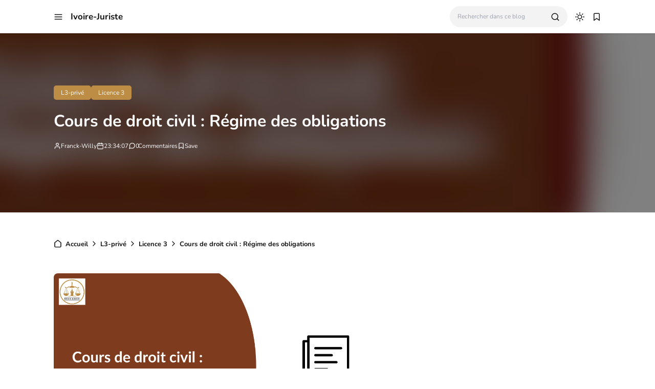

--- FILE ---
content_type: text/html; charset=UTF-8
request_url: https://www.ivoire-juriste.com/2017/01/cours-de-droit-civil-regime-des.html
body_size: 75112
content:
<!DOCTYPE html>
<html lang='fr'>
<!-- ========================= -->
<!-- Template Information : -->
<!-- ========================= -->
<!-- Blog ID : 4823933643749113199 -->
<!-- Template : Avia -->
<!-- Version : 3.2.5 -->
<!-- License : Full version -->
<!-- Designer : Arga Fairuz -->
<!-- Website : Theme62.com -->
<head>
<!-- Facebook Pixel Code -->
<script>
!function(f,b,e,v,n,t,s)
{if(f.fbq)return;n=f.fbq=function(){n.callMethod?
n.callMethod.apply(n,arguments):n.queue.push(arguments)};
if(!f._fbq)f._fbq=n;n.push=n;n.loaded=!0;n.version='2.0';
n.queue=[];t=b.createElement(e);t.async=!0;
t.src=v;s=b.getElementsByTagName(e)[0];
s.parentNode.insertBefore(t,s)}(window, document,'script',
'https://connect.facebook.net/en_US/fbevents.js');
fbq('init', '1906689072834133');
fbq('track', 'PageView');
</script>
<noscript><img height='1' src='https://www.facebook.com/tr?id=1906689072834133&ev=PageView&noscript=1' style='display:none' width='1'/></noscript>
<!-- End Facebook Pixel Code -->
<meta content='x0b9s7mx4juuexw3tasx3y0g8oqslh' name='facebook-domain-verification'/>
<script async='async' src='//pagead2.googlesyndication.com/pagead/js/adsbygoogle.js'></script>
<script>
     (adsbygoogle = window.adsbygoogle || []).push({
          google_ad_client: "ca-pub-1171885535327617",
          enable_page_level_ads: true
     });
</script>
<script async='async' src='https://cdn.onesignal.com/sdks/OneSignalSDK.js'></script>
<script>
  var OneSignal = window.OneSignal || [];
  OneSignal.push(function() {
    OneSignal.init({
      appId: "e2e9f67e-ee2f-435a-a6b5-d828261e9b8e",
    });
  });
</script>
<!-- Start Alexa Certify Javascript -->
<script type='text/javascript'>
_atrk_opts = { atrk_acct:"FPDrn1QolK107i", domain:"ivoire-juriste.blogspot.com",dynamic: true};
(function() { var as = document.createElement('script'); as.type = 'text/javascript'; as.async = true; as.src = "https://d31qbv1cthcecs.cloudfront.net/atrk.js"; var s = document.getElementsByTagName('script')[0];s.parentNode.insertBefore(as, s); })();
</script>
<noscript><img alt='' height='1' src='https://d5nxst8fruw4z.cloudfront.net/atrk.gif?account=FPDrn1QolK107i' style='display:none' width='1'/></noscript>
<!-- End Alexa Certify Javascript -->
<meta charset='utf-8'/>
<meta content='width=device-width, initial-scale=1' name='viewport'/>
<meta content='blogger' name='generator'/>
<meta content='TIGBY Junior Franck Wilfried' name='author'/>
<meta content='fr' property='og:locale'/>
<meta content='Ivoire-Juriste ' property='og:site_name'/>
<meta content='https://www.ivoire-juriste.com/2017/01/cours-de-droit-civil-regime-des.html' property='og:url'/>
<meta content='article' property='og:type'/>
<link href='https://www.ivoire-juriste.com/2017/01/cours-de-droit-civil-regime-des.html' rel='canonical'/>
<link rel="alternate" type="application/atom+xml" title="Ivoire-Juriste  - Atom" href="https://www.ivoire-juriste.com/feeds/posts/default" />
<link rel="alternate" type="application/rss+xml" title="Ivoire-Juriste  - RSS" href="https://www.ivoire-juriste.com/feeds/posts/default?alt=rss" />
<link rel="service.post" type="application/atom+xml" title="Ivoire-Juriste  - Atom" href="https://www.blogger.com/feeds/4823933643749113199/posts/default" />

<link rel="alternate" type="application/atom+xml" title="Ivoire-Juriste  - Atom" href="https://www.ivoire-juriste.com/feeds/8845034104629555262/comments/default" />
<meta content='#BD8D46' name='theme-color'/>
<meta content='#BD8D46' name='apple-mobile-web-app-status-bar-style'/>
<meta content='#BD8D46' name='msapplication-navbutton-color'/>  <link href='https://blogger.googleusercontent.com/img/b/R29vZ2xl/AVvXsEjVnmb9mYhpFbaOneiubomO6tGdxLpmJE7FsIntoWKJdmg_BxCITCgZwsp_tNlOr979a1THqHrj2vwMRNS-kZuHX1n2Ctz1LLVuPJzS3DuNvugX3gRs__6jNrLqAu1-w4Xrcm5c2AIIBrhNZMJN85rLxeXx2yUbE71lHLSJs21oclVajUHDLgOXFozIsKQ/w32-h32-p-k-no-nu/LOGO_IJ%20-%20Playstore.png' rel='icon' type='image/x-icon'/> <link href='https://blogger.googleusercontent.com/img/b/R29vZ2xl/AVvXsEjVnmb9mYhpFbaOneiubomO6tGdxLpmJE7FsIntoWKJdmg_BxCITCgZwsp_tNlOr979a1THqHrj2vwMRNS-kZuHX1n2Ctz1LLVuPJzS3DuNvugX3gRs__6jNrLqAu1-w4Xrcm5c2AIIBrhNZMJN85rLxeXx2yUbE71lHLSJs21oclVajUHDLgOXFozIsKQ/w32-h32-p-k-no-nu/LOGO_IJ%20-%20Playstore.png' rel='apple-touch-icon'/>  
<meta content='Cours de droit civil : Régime des obligations, ivoire-juriste, droit, droit ivoirien, cours de droit, formation juridique, juriste, ohada, droit des affaires,' name='keywords'/>
<title>Cours de droit civil : Régime des obligations - Ivoire-Juriste </title>
<meta content='Cours de droit civil : Régime des obligations - Ivoire-Juriste ' property='og:title'/>
<meta content='Cours de droit civil : Régime des obligations - Ivoire-Juriste ' property='og:image:alt'/>
<meta content='Cours de droit civil : Régime des obligations - Ivoire-Juriste ' property='twitter:title'/>
<meta content='Cours de droit civil : Régime des obligations - Ivoire-Juriste ' property='twitter:image:alt'/>
<meta content='Cours de droit civil ivoirien : Le régime des obligations. Cours de droit ivoirien du professeur JJ ANVILE.' name='description'/>
<meta content='Cours de droit civil ivoirien : Le régime des obligations. Cours de droit ivoirien du professeur JJ ANVILE.' property='og:description'/>
<meta content='Cours de droit civil ivoirien : Le régime des obligations. Cours de droit ivoirien du professeur JJ ANVILE.' property='twitter:description'/>
<link href='https://blogger.googleusercontent.com/img/b/R29vZ2xl/AVvXsEiIYianlSNEvGAuIeJhb6mr5Xzm_vLutb6DHPiiIm19rIlGuaGYqYU25QV1pFB5GbLTARLR3fcZsElQRMsx71N5oYGyvgAz9NWUUbTXCvJSXPVFciQ5QeTjW6JMbSYxViKAxQEEoCOQ1ck2KnM2G5C8Oc41j8gTYHzQg7kfOwzwMaHQvX1fRMQ_EW6d7DU/s16000/CATEGORIE%20-%20COURS-Cours%20de%20droit%20civil%20%20R%C3%A9gime%20des%20obligations-%20droit%20ivoirien-ci.png' rel='image_src'/>
<meta content='https://blogger.googleusercontent.com/img/b/R29vZ2xl/AVvXsEiIYianlSNEvGAuIeJhb6mr5Xzm_vLutb6DHPiiIm19rIlGuaGYqYU25QV1pFB5GbLTARLR3fcZsElQRMsx71N5oYGyvgAz9NWUUbTXCvJSXPVFciQ5QeTjW6JMbSYxViKAxQEEoCOQ1ck2KnM2G5C8Oc41j8gTYHzQg7kfOwzwMaHQvX1fRMQ_EW6d7DU/w1200-h630-p-k-no-nu/CATEGORIE%20-%20COURS-Cours%20de%20droit%20civil%20%20R%C3%A9gime%20des%20obligations-%20droit%20ivoirien-ci.png' property='og:image'/>
<meta content='https://blogger.googleusercontent.com/img/b/R29vZ2xl/AVvXsEiIYianlSNEvGAuIeJhb6mr5Xzm_vLutb6DHPiiIm19rIlGuaGYqYU25QV1pFB5GbLTARLR3fcZsElQRMsx71N5oYGyvgAz9NWUUbTXCvJSXPVFciQ5QeTjW6JMbSYxViKAxQEEoCOQ1ck2KnM2G5C8Oc41j8gTYHzQg7kfOwzwMaHQvX1fRMQ_EW6d7DU/w1200-h630-p-k-no-nu/CATEGORIE%20-%20COURS-Cours%20de%20droit%20civil%20%20R%C3%A9gime%20des%20obligations-%20droit%20ivoirien-ci.png' property='twitter:image'/>
<meta content='https://www.facebook.com/Ivoirejuriste' property='article:publisher'/>
<meta content='summary_large_image' name='twitter:card'/>
<meta content='@ivoire_juriste' name='twitter:site'/>
<meta content='@ivoire_juriste' name='twitter:creator'/>
<link crossorigin='' href='https://theme62.pages.dev' rel='preconnect'/>
<link href='https://theme62.pages.dev' rel='dns-prefetch'/>
<link as='font' crossorigin='' href='https://theme62.pages.dev/template/font/Nunito/Nunito-latin-400.woff2' rel='preload' type='font/woff2'/>
<link as='font' crossorigin='' href='https://theme62.pages.dev/template/font/Nunito/Nunito-latin-700.woff2' rel='preload' type='font/woff2'/>
<link data-script='!reload' href='/@manifest.json?path=/settings/4823933643749113199/pwa' rel='manifest'/>
<style data-script='!reload'> @font-face { font-family: 'Nunito'; font-style: normal; font-weight: 400; font-display: swap; src: url(https://theme62.pages.dev/template/font/Nunito/Nunito-latin-400.woff2) format('woff2'); unicode-range: U+0000-00FF, U+0131, U+0152-0153, U+02BB-02BC, U+02C6, U+02DA, U+02DC, U+2000-206F, U+2074, U+20AC, U+2122, U+2191, U+2193, U+2212, U+2215, U+FEFF, U+FFFD; } @font-face { font-family: 'Nunito'; font-style: normal; font-weight: 700; font-display: swap; src: url(https://theme62.pages.dev/template/font/Nunito/Nunito-latin-700.woff2) format('woff2'); unicode-range: U+0000-00FF, U+0131, U+0152-0153, U+02BB-02BC, U+02C6, U+02DA, U+02DC, U+2000-206F, U+2074, U+20AC, U+2122, U+2191, U+2193, U+2212, U+2215, U+FEFF, U+FFFD; } </style>
<style> body { --x1: #bd8d46; --x2: white; --x3: #121212; --x4: #bd8d46; --x5: #f3f3f3; --x6: initial; --x7: transparent; --x8: initial; --x9: #e7e7e7; --x10: #c4c4c4; --x11: rgba(189, 141, 70, 0.2); --x12: initial; --x13: #dbdbdb; --x14: initial; --x15: initial; --x16: white; --x17: #d0d0d0; --x18: #e7e7e7; --x19: rgba(189, 141, 70, 0.9); --x20: white; --x21: invert(1); --x22: #dbdbdb; --x23: #e7e7e7; --x24: #656565; --x25: rgba(189, 141, 70, 0.8); --x26: initial; --x27: #363636; --x28: #dbdbdb; --x29: inherit; --x30: #f3f3f3; --x31: #51dc6a; --x32: #3587e6; --x33: #fdc022; --x34: #fc585a; --x35: #f3f3f3; --x36: #c4c4c4; --x37: #c4c4c4 white; --x38: #d0d0d0; --x39: #b8b8b8; --x40: #bd8d46; --x41: #f3f3f3; --x42: white; --x43: rgba(255, 255, 255, 0); --x44: rgba(189, 141, 70, 0.6); --x45: #f9f9f9; --x46: #bd8d46; --x47: rgba(18, 18, 18, 0.05); --x48: block; --x49: none; --x50: brightness(0.5) blur(20px); --x51: rgba(189, 141, 70, 0.1); --x52: #f3f3f3; --x53: initial; --x54: #2a2a2a; --x55: #414141; --x56: grayscale(1); } body.dark-mode { --x1: rgba(189, 141, 70, 0.5); --x2: #121212; --x3: #dbdbdb; --x4: rgba(189, 141, 70, 0.8); --x5: #414141; --x6: brightness(0.8) contrast(1.1); --x7: transparent; --x8: initial; --x9: #2a2a2a; --x10: #656565; --x11: rgba(189, 141, 70, 0.3); --x12: invert(1) hue-rotate(185deg) contrast(0.86); --x13: #c4c4c4; --x14: invert(100%) sepia(0%) saturate(2395%) hue-rotate(56deg) brightness(108%) contrast(72%); --x15: opacity(.8); --x16: #1e1e1e; --x17: #363636; --x18: #363636; --x19: rgba(189, 141, 70, 0.4); --x20: #dbdbdb; --x21: invert(100%) sepia(0%) saturate(2395%) hue-rotate(56deg) brightness(108%) contrast(72%); --x22: #414141; --x23: #414141; --x24: #949494; --x25: rgba(189, 141, 70, 0.3); --x26: invert(1) hue-rotate(185deg) contrast(0.765); --x27: #7d7d7d; --x28: #363636; --x29: inherit; --x30: #363636; --x31: rgba(81, 220, 106, 0.5); --x32: rgba(53, 135, 230, 0.5); --x33: rgba(253, 192, 34, 0.5); --x34: rgba(252, 88, 90, 0.5); --x35: #2a2a2a; --x36: #4d4d4d; --x37: #4d4d4d #1e1e1e; --x38: #414141; --x39: #595959; --x40: rgba(189, 141, 70, 0.6); --x41: #121212; --x42: #2a2a2a; --x43: rgba(18, 18, 18, 0); --x44: rgba(255, 255, 255, 0.2); --x45: #2a2a2a; --x46: #1e1e1e; --x47: rgba(255, 255, 255, 0.1); --x48: none; --x49: block; --x50: brightness(0.4) blur(20px); --x51: rgba(189, 141, 70, 0.1); --x52: #1e1e1e; --x53: invert(1) brightness(.9); --x54: #2a2a2a; --x55: #414141; --x56: grayscale(1) invert(.9); } *, ::before, ::after { box-sizing: border-box; border-width: 0; border-style: solid; border-color: #e5e7eb; } html { line-height: 1.5; -webkit-text-size-adjust: 100%; -moz-tab-size: 4; tab-size: 4; } body { margin: 0; line-height: inherit; } hr { height: 0; color: inherit; border-top-width: 1px; } abbr:where([title]) { -webkit-text-decoration: underline dotted; text-decoration: underline dotted; } h1, h2, h3, h4, h5, h6 { font-size: inherit; font-weight: inherit; } a { color: inherit; text-decoration: inherit; } b, strong { font-weight: bolder; } code, kbd, samp, pre { font-family: monospace; font-size: 1em; } small { font-size: 80%; } sub, sup { font-size: 75%; line-height: 0; position: relative; vertical-align: baseline; } sub { bottom: -0.25em; } sup { top: -0.5em; } table { text-indent: 0; border-color: inherit; border-collapse: collapse; } button, input, optgroup, select, textarea { font-family: inherit; font-size: 100%; font-weight: inherit; line-height: inherit; color: inherit; margin: 0; padding: 0; } button, select { text-transform: none; } button, [type="button"], [type="reset"], [type="submit"] { -webkit-appearance: button; background-color: transparent; background-image: none; } :-moz-focusring { outline: auto; } :-moz-ui-invalid { box-shadow: none; } progress { vertical-align: baseline; } ::-webkit-inner-spin-button, ::-webkit-outer-spin-button { height: auto; } [type="search"] { -webkit-appearance: textfield; outline-offset: -2px; } ::-webkit-search-decoration { -webkit-appearance: none; } ::-webkit-file-upload-button { -webkit-appearance: button; font: inherit; } summary { display: list-item; } blockquote, dl, dd, h1, h2, h3, h4, h5, h6, hr, figure, p, pre { margin: 0; } fieldset { margin: 0; padding: 0; } legend { padding: 0; } ol, ul, menu { list-style: none; margin: 0; padding: 0; } textarea { resize: vertical; } input::placeholder, textarea::placeholder { opacity: 1; color: #9ca3af; } button, [role="button"] { cursor: pointer; } :disabled { cursor: default; } img, video, canvas, audio, iframe, embed, object { display: block; vertical-align: middle; } svg { vertical-align: middle; } img, video { max-width: 100%; height: auto; }  :root { --color: #bd8d46; --grey90: #2a2a2a; } @keyframes spin { 0% { transform: rotate(0deg); } 100% { transform: rotate(360deg); } } ::selection, ::-moz-selection { color: white; background: var(--x1); } * { -webkit-tap-highlight-color: transparent; -webkit-appearance: none; -moz-appearance: none; appearance: none; align-items: center; line-height: 170%; }  .lazyload, .lazyloading { opacity: 0; transition: opacity 0.3s; } iframe.lazyload, iframe.lazyloading { transition: opacity 0.3s, height 0.25s; } .lazyloaded { opacity: 1; transition: opacity 0.3s; } iframe.lazyloaded { transition: opacity 0.3s, height 0.25s; }  html, body { width: 100%; height: 100%; } html { scroll-behavior: smooth; } body { font-family: "Nunito", sans-serif; font-size: 16px; overflow-x: hidden; background: var(--x2); color: var(--x3); }  body { overflow-y: scroll; }  a { cursor: pointer; color: var(--x3); } a:hover { color: var(--x4); } a:not([href]) { cursor: auto; } a[onclick] { cursor: pointer; } img, amp-img { font-size: 10px; overflow: hidden; border-radius: 8px; object-fit: cover; display: inline-block; background: var(--x5); filter: var(--x6); } img.bg-transparent.lazyloaded, amp-img.bg-transparent[style*="--loader-delay-offset"] { background: var(--x7); box-shadow: var(--x8); }  kbd { font-size: 15px; padding: 2px 8px; border: 1px solid; border-radius: 5px; background: var(--x9); border-color: var(--x10); } mark { padding: 0 3px; background: var(--x11); color: var(--x3); } abbr { cursor: help; } form { position: relative; } input::-internal-autofill-selected { filter: var(--x12); border-color: var(--x13); } input, select, textarea, button, .button { position: relative; display: inline-flex; outline: none; font-family: "Nunito", sans-serif; font-size: 13px; } input[type=button], input[type=submit], button, .button { cursor: pointer; } input[type=button][disabled], input[type=submit][disabled], button[disabled], .button[disabled] { opacity: 0.85; cursor: not-allowed; } input, select, textarea { width: 100%; outline: none; } textarea { resize: vertical; } select { cursor: pointer; } .select-option { cursor: pointer; position: relative; display: flex; gap: 8px; } .select-option:after { content: url("data:image/svg+xml;utf8,<svg class='feather feather-chevron-down' fill='none' height='18' stroke='currentColor' stroke-linecap='round' stroke-linejoin='round' stroke-width='2' viewBox='0 0 24 24' width='18' xmlns='http://www.w3.org/2000/svg'><polyline points='6 9 12 15 18 9'></polyline></svg>"); width: 18px; height: 18px; line-height: 18px; filter: var(--x14); }   .blog-post-body a[target=_blank]:not(.button):after { content: url("data:image/svg+xml;utf8,<svg class='feather feather-external-link' fill='none' height='14' stroke='currentColor' stroke-linecap='round' stroke-linejoin='round' stroke-width='2' viewBox='0 0 24 24' width='14' xmlns='http://www.w3.org/2000/svg'><path d='M18 13v6a2 2 0 0 1-2 2H5a2 2 0 0 1-2-2V8a2 2 0 0 1 2-2h6'></path><polyline points='15 3 21 3 21 9'></polyline><line x1='10' x2='21' y1='14' y2='3'></line></svg>"); width: 14px; height: 14px; line-height: 14px; filter: var(--x14); margin-left: 4px; opacity: 0.7; } .blog-post-body a[target=_blank]:not(.button):hover:after { content: url("data:image/svg+xml;utf8,<svg class='feather feather-external-link' fill='none' height='14' stroke='%23bd8d46' stroke-linecap='round' stroke-linejoin='round' stroke-width='2' viewBox='0 0 24 24' width='14' xmlns='http://www.w3.org/2000/svg'><path d='M18 13v6a2 2 0 0 1-2 2H5a2 2 0 0 1-2-2V8a2 2 0 0 1 2-2h6'></path><polyline points='15 3 21 3 21 9'></polyline><line x1='10' x2='21' y1='14' y2='3'></line></svg>"); filter: var(--x15); } .blog-post-body input, .blog-post-body select, .blog-post-body textarea, .blog-post-body button, .blog-post-body .button { font-size: 14px; border: 1px solid; border-radius: 5px; background: var(--x16); color: var(--x3); border-color: var(--x17); } .blog-post-body input[type=button], .blog-post-body input[type=submit], .blog-post-body button, .blog-post-body .button { margin: 0 6px 8px 0; padding: 11px 15px; line-height: 14px; column-gap: 8px; justify-content: center; } .blog-post-body input[type=button][disabled], .blog-post-body input[type=submit][disabled], .blog-post-body button[disabled], .blog-post-body .button[disabled] { color: var(--x3); } .blog-post-body input[type=button]:not([disabled]):hover, .blog-post-body input[type=submit]:not([disabled]):hover, .blog-post-body button:not([disabled]):hover, .blog-post-body .button:not([disabled]):hover { background: var(--x18); color: var(--x3); border-color: var(--x17); } .blog-post-body .button svg { width: 14px; height: 14px; } .blog-post-body .button svg:not(.feather) { fill: currentColor; } .blog-post-body .button:not(.outlined) { background: var(--x19); color: var(--x20); border-color: var(--x7); } .blog-post-body .button:not(.outlined):not([disabled]):hover { background: var(--x1); color: var(--x20); border-color: var(--x7); } .blog-post-body .button.rounded { border-radius: 50px; } .blog-post-body .button.icon-download:not(.outlined):before { content: url("data:image/svg+xml;utf8,<svg class='feather feather-download' fill='none' height='14' stroke='currentColor' stroke-linecap='round' stroke-linejoin='round' stroke-width='2' viewBox='0 0 24 24' width='14' xmlns='http://www.w3.org/2000/svg'><path d='M21 15v4a2 2 0 0 1-2 2H5a2 2 0 0 1-2-2v-4'></path><polyline points='7 10 12 15 17 10'></polyline><line x1='12' x2='12' y1='15' y2='3'></line></svg>"); width: 14px; height: 14px; line-height: 14px; filter: var(--x21); } .blog-post-body .button.icon-download.outlined:before { content: url("data:image/svg+xml;utf8,<svg class='feather feather-download' fill='none' height='14' stroke='currentColor' stroke-linecap='round' stroke-linejoin='round' stroke-width='2' viewBox='0 0 24 24' width='14' xmlns='http://www.w3.org/2000/svg'><path d='M21 15v4a2 2 0 0 1-2 2H5a2 2 0 0 1-2-2v-4'></path><polyline points='7 10 12 15 17 10'></polyline><line x1='12' x2='12' y1='15' y2='3'></line></svg>"); width: 14px; height: 14px; line-height: 14px; filter: var(--x14); }     .blog-post-body ul { padding-left: 20px; list-style-type: disc; } .blog-post-body ul ul { list-style-type: circle; } .blog-post-body ul ul ul { list-style-type: square; } .blog-post-body ul li { padding-left: 3px; } .blog-post-body ol { padding-left: 0; counter-reset: section; } .blog-post-body ol > li { display: table; padding-left: 0; } .blog-post-body ol > li:before { counter-increment: section; content: counters(section, ".") ". "; display: table-cell; padding-right: 5px; min-width: 23px; } .blog-post-body ol ol > li:before { min-width: 35px; } .blog-post-body ol ol ol > li:before { min-width: 45px; } .blog-post-body ol ol ol ol > li:before { min-width: 57px; } .blog-post-body ol ol ol ol ol > li:before { min-width: 67px; }     .blog-post-body :is(h1, h2, h3, h4, h5, h6) { font-weight: bold; line-height: 135%; margin-top: 16px; margin-bottom: 16px; padding-top: 24px; } .blog-post-body :is(h1, h2, h3, h4, h5, h6).notoc { margin-top: 0; padding-top: 0; } .blog-post-body :is(h1 + h2, h2 + h3, h3 + h4, h4 + h5, h5 + h6) { padding-top: 0; } .blog-post-body h1 { font-size: 31px; } .blog-post-body h2 { font-size: 28px; } .blog-post-body h3 { font-size: 25px; } .blog-post-body h4 { font-size: 22px; } .blog-post-body h5 { font-size: 19px; } .blog-post-body h6 { font-size: 16px; }   p.indent { text-indent: 40px; } p.dropcap:first-letter { float: left; margin: 4px 8px 0 0; font-size: 55px; line-height: 45px; } hr { border-color: var(--x22); } .fixed-pre, .fixed-nowrap { margin-top: 16px; margin-bottom: 16px; } .fixed-nowrap { display: inline-grid; } .fixed-pre { display: grid; } .fixed-pre > * { white-space: pre; } .fixed-nowrap > * { white-space: nowrap; }   .blog-post-body .fixed-pre > *, .blog-post-body .fixed-nowrap > * { margin-top: 0; margin-bottom: 0; } .blog-post-body a { text-decoration: underline; } .blog-post-body a.button { text-decoration: none; vertical-align: middle; } .blog-post-body p, .blog-post-body img, .blog-post-body table, .blog-post-body pre, .blog-post-body blockquote, .blog-post-body hr, .blog-post-body ol, .blog-post-body ul, .blog-post-body .box-download, .blog-post-body .nav-tabs, .blog-post-body .slider, .blog-post-body .columns { margin-top: 16px; margin-bottom: 16px; } .blog-post-body ol ol, .blog-post-body ol ul, .blog-post-body ul ol, .blog-post-body ul ul { margin: 0; }   iframe, amp-iframe { width: 100%; border-radius: 8px; overflow: hidden; transition: height 0.25s; } .google-auto-placed iframe, .adsbygoogle iframe, amp-ad iframe, amp-embed iframe { border-radius: 0; } .background-image { width: 100%; height: 100%; position: absolute; background-size: cover; background-position: center; } .cookie-choices-info { z-index: 999999999999; } #Settings { display: none; } [hidden] { display: none; }  [hidden] { display: none !important; } img[data-src]:not(.lazyloaded), iframe[data-src]:not(.lazyloaded), .lazyload:not(.lazyloaded), .noload:not(.lazyloaded) { background: var(--x23); filter: var(--x6); } .blog-post-body a[style*="margin-left: 1em; margin-right: 1em;"] { margin-left: 0 !important; margin-right: 0 !important; }  .body-container { display: grid; align-items: start; } .body-container > * { width: 100%; height: 100%; } .body-container > *:not(.body-layout) { grid-area: ad-1; } .body-container > *:not(.body-layout) ~ *:not(.body-layout) { grid-area: ad-2; } .body-container > *:not(.body-layout) ~ *:not(.body-layout) ~ *:not(.body-layout) { grid-area: ad-3; } .body-container > *:not(.body-layout) ~ *:not(.body-layout) ~ *:not(.body-layout) ~ *:not(.body-layout) { grid-area: ad-4; } header { grid-area: header; } nav { grid-area: nav; } main { grid-area: main; } aside { grid-area: aside; } footer { grid-area: footer; } .feed-post { position: relative; display: grid; align-items: start; } .feed-post-blog { grid-area: blog; } .feed-post-header { grid-area: header; } .feed-post-thumbnail { grid-area: thumbnail; } .feed-post-title { grid-area: title; } .feed-post-title a { display: block; } .feed-post-snippet { grid-area: snippet; } .feed-post-time { grid-area: time; }  .comment-blogger .title { display: none; } .comment-blogger .content { display: grid; row-gap: 25px; font-size: 14px; } .comment-blogger-level1 { position: relative; display: grid; grid-template-columns: 1fr auto; grid-template-areas: "user date" "body body" "list list" "action action"; } .comment-blogger-level1-list { display: grid; row-gap: 25px; } .comment-blogger-level1-list-item { border: 1px solid; border-radius: 8px; padding: 16px 18px; margin-left: 47px; background: var(--x16); border-color: var(--x22); } .comment-blogger-level1-user { grid-area: user; overflow: hidden; text-overflow: ellipsis; white-space: nowrap; } .comment-blogger-level1-user-avatar { display: flex; position: absolute; left: -66px; top: -5px; border-radius: 50px; overflow: hidden; width: 35px; height: 35px; } .comment-blogger-level1-user-avatar img, .comment-blogger-level1-user-avatar amp-img { width: 100%; height: 100%; } .comment-blogger-level1-user-name { font-weight: bold; } .comment-blogger-level1-user-name.comment-blogger-admin:after { content: url("data:image/svg+xml;utf8,<svg height='15' viewBox='0 0 48 48' width='15' xmlns='http://www.w3.org/2000/svg'><path d='M14.15 37.65 8.4 36.5q-.55-.1-.9-.575T7.25 34.9l.6-5.65-3.7-4.3Q3.8 24.6 3.8 24t.35-.95l3.7-4.25-.6-5.65q-.1-.55.25-1.025.35-.475.9-.575l5.75-1.15 2.9-5q.25-.45.775-.65t1.075.05L24 7.1l5.1-2.3q.55-.25 1.075-.1.525.15.775.7l2.95 5 5.7 1.15q.55.1.9.575t.25 1.025l-.6 5.65 3.7 4.25q.35.35.35.95t-.35.95l-3.7 4.3.6 5.65q.1.55-.25 1.025-.35.475-.9.575l-5.7 1.15-2.95 4.95q-.25.55-.775.7-.525.15-1.075-.1L24 40.9l-5.1 2.3q-.55.25-1.075.05-.525-.2-.775-.65ZM24 24Zm-3.15 5.05q.45.45 1.025.45t1.025-.45l8.85-8.75q.3-.3.25-.775-.05-.475-.35-.825-.35-.35-.825-.325-.475.025-.875.375l-8.1 8.1-3.8-4q-.35-.35-.85-.325-.5.025-.85.375-.35.4-.375.875-.025.475.375.825Zm-2.1 11.7 5.25-2.2 5.4 2.2 3.2-4.95 5.75-1.4-.55-5.9 3.95-4.5-3.95-4.55.55-5.9-5.75-1.35-3.3-4.95-5.3 2.2-5.4-2.2-3.2 4.95-5.75 1.35.55 5.9L6.25 24l3.95 4.5-.55 5.95 5.75 1.35Z'></path></svg>"); width: 15px; height: 15px; line-height: 15px; filter: var(--x14); margin-left: 3px; } .comment-blogger-level1-date { grid-area: date; margin-left: 15px; font-size: 12px; color: var(--x24); } .comment-blogger-level1-body { grid-area: body; margin-top: 5px; } .comment-blogger-level1-action { grid-area: action; margin-top: 15px; padding-top: 15px; border-top: 1px dashed; border-color: var(--x10); } .comment-blogger-level1-action-button { display: flex; gap: 8px; } .comment-blogger-level1-action-button a { font-size: 12px; padding: 2px 15px; margin-bottom: 5px; border-radius: 50px; } .comment-blogger-level1-action-button-reply { color: var(--x20); background: var(--x25); } .comment-blogger-level1-action-button-reply:hover { color: var(--x20); } .comment-blogger-level1-action-button-reply:hover { background: var(--x1); } .comment-blogger-level1-action-button-reply[hidden] + a { display: none; } .comment-blogger-level1-action-button-delete { display: none; } .comment-blogger-level1-action-form { overflow: hidden; border-radius: 8px; } .comment-blogger-level1-action-form iframe[data-src], .comment-blogger-level1-action-form amp-iframe { margin-top: -20px; margin-bottom: -5px; filter: var(--x26); } .comment-blogger-level2 { position: relative; display: grid; grid-template-columns: 1fr auto; grid-template-areas: "user date" "body body" "action action"; margin-left: 42px; } .comment-blogger-level2-list { grid-area: list; } .comment-blogger-level2-list-item { margin-top: 15px; padding-top: 15px; border-top: 1px dashed; border-color: var(--x10); } .comment-blogger-level2-user { grid-area: user; overflow: hidden; text-overflow: ellipsis; white-space: nowrap; } .comment-blogger-level2-user-avatar { display: flex; position: absolute; left: -42px; top: -2px; border-radius: 50px; overflow: hidden; width: 28px; height: 28px; } .comment-blogger-level2-user-avatar img, .comment-blogger-level2-user-avatar amp-img { width: 100%; height: 100%; } .comment-blogger-level2-user-name { font-weight: bold; } .comment-blogger-level2-user-name.comment-blogger-admin:after { content: url("data:image/svg+xml;utf8,<svg height='15' viewBox='0 0 48 48' width='15' xmlns='http://www.w3.org/2000/svg'><path d='M14.15 37.65 8.4 36.5q-.55-.1-.9-.575T7.25 34.9l.6-5.65-3.7-4.3Q3.8 24.6 3.8 24t.35-.95l3.7-4.25-.6-5.65q-.1-.55.25-1.025.35-.475.9-.575l5.75-1.15 2.9-5q.25-.45.775-.65t1.075.05L24 7.1l5.1-2.3q.55-.25 1.075-.1.525.15.775.7l2.95 5 5.7 1.15q.55.1.9.575t.25 1.025l-.6 5.65 3.7 4.25q.35.35.35.95t-.35.95l-3.7 4.3.6 5.65q.1.55-.25 1.025-.35.475-.9.575l-5.7 1.15-2.95 4.95q-.25.55-.775.7-.525.15-1.075-.1L24 40.9l-5.1 2.3q-.55.25-1.075.05-.525-.2-.775-.65ZM24 24Zm-3.15 5.05q.45.45 1.025.45t1.025-.45l8.85-8.75q.3-.3.25-.775-.05-.475-.35-.825-.35-.35-.825-.325-.475.025-.875.375l-8.1 8.1-3.8-4q-.35-.35-.85-.325-.5.025-.85.375-.35.4-.375.875-.025.475.375.825Zm-2.1 11.7 5.25-2.2 5.4 2.2 3.2-4.95 5.75-1.4-.55-5.9 3.95-4.5-3.95-4.55.55-5.9-5.75-1.35-3.3-4.95-5.3 2.2-5.4-2.2-3.2 4.95-5.75 1.35.55 5.9L6.25 24l3.95 4.5-.55 5.95 5.75 1.35Z'></path></svg>"); width: 15px; height: 15px; line-height: 15px; filter: var(--x14); margin-left: 3px; } .comment-blogger-level2-date { grid-area: date; margin-left: 15px; font-size: 12px; color: var(--x24); } .comment-blogger-level2-body { grid-area: body; margin-top: 5px; } .comment-blogger-level2-action { grid-area: action; margin-top: 10px; } .comment-blogger-level2-action-button { display: flex; gap: 8px; } .comment-blogger-level2-action-button a { font-size: 12px; padding: 2px 15px; margin-bottom: 5px; border-radius: 50px; } .comment-blogger-level2-action-button-reply { color: var(--x20); background: var(--x25); } .comment-blogger-level2-action-button-reply:hover { color: var(--x20); } .comment-blogger-level2-action-button-reply:hover { background: var(--x1); } .comment-blogger-level2-action-button-reply[hidden] + a { display: none; } .comment-blogger-level2-action-button-delete { display: none; } .comment-blogger-message br { content: ""; display: block; height: 8px; } .comment-blogger-new-button { display: block; text-align: center; padding: 8px 16px; border-radius: 8px; color: var(--x20); color: var(--x20); background: var(--x19); } .comment-blogger-new-button:hover { color: var(--x20); } .comment-blogger-new-button:hover { color: var(--x20); } .comment-blogger-new-button:not([disabled]):hover { background: var(--x1); } .comment-blogger-new-form { overflow: hidden; border-radius: 8px; } .comment-blogger-new-form iframe[data-src], .comment-blogger-new-form amp-iframe { filter: var(--x12); } .comment-blogger-readmore a { cursor: pointer; display: block; text-align: center; font-size: 14px; padding: 8px 16px; border-radius: 8px; text-decoration: none; color: var(--x20); background: var(--x19); } .comment-blogger-readmore a:hover { color: var(--x20); } .comment-blogger-readmore a:not([disabled]):hover { background: var(--x1); } .comment-blogger-readmore ~ li { display: none; }  .blog-comment { display: grid; row-gap: 25px; word-break: break-word; } .blog-comment > input { display: none; } .comment-container { display: none; } .comment-picker { display: flex; justify-content: space-evenly; border-bottom: 1px solid; border-color: var(--x22); } .comment-picker label { cursor: pointer; padding: 0 12px 6px; margin-bottom: -1px; } .comment-picker-blogger-input:checked ~ .comment-picker .comment-picker-blogger-label, .comment-picker-disqus-input:checked ~ .comment-picker .comment-picker-disqus-label, .comment-picker-facebook-input:checked ~ .comment-picker .comment-picker-facebook-label { font-weight: bold; border-bottom: 2px solid; border-color: var(--x27); } .comment-picker-blogger-input:checked ~ .comment-blogger, .comment-picker-disqus-input:checked ~ .comment-disqus, .comment-picker-facebook-input:checked ~ .comment-facebook { display: block; } .comment-disqus iframe, .comment-disqus amp-iframe, .comment-facebook iframe, .comment-facebook amp-iframe { background: white; }   .blog-pagination { height: 100%; display: flex; justify-content: space-between; align-items: start; font-size: 14px; border-radius: 8px; border: 1px solid; background: var(--x16); color: var(--x3); border-color: var(--x28); } @media (max-width: 600px) { .blog-pagination { flex-wrap: wrap; } } .blog-pagination a { width: 100%; padding: 12px 19px; font-size: 13px; line-height: 13px; } .blog-pagination a:hover { color: var(--x29); } .blog-pagination a:hover { background: var(--x30); } @media (min-width: 600px) { .blog-pagination a { height: 100%; } } .blog-pagination a > div { width: 100%; display: flex; } @media (max-width: 600px) { .blog-pagination a > div { justify-content: center; text-align: center; } } .blog-pagination-older { text-align: left; } .blog-pagination-older-text { font-weight: bold; column-gap: 8px; } .blog-pagination-older-text:before { content: url("data:image/svg+xml;utf8,<svg class='feather feather-chevron-left' fill='none' height='18' stroke='currentColor' stroke-linecap='round' stroke-linejoin='round' stroke-width='2' viewBox='0 0 24 24' width='18' xmlns='http://www.w3.org/2000/svg'><polyline points='15 18 9 12 15 6'></polyline></svg>"); width: 18px; height: 18px; line-height: 18px; filter: var(--x14); margin-left: -6px; } .blog-pagination-older-title:not(:empty) { margin-top: 4px; } .blog-pagination-newer { border-color: var(--x28); } @media (max-width: 600px) { .blog-pagination-newer { border-top: 1px solid; border-color: inherit; } } @media (min-width: 600px) { .blog-pagination-newer { border-left: 1px solid; border-color: inherit; } } .blog-pagination-newer > div { justify-content: end; text-align: right; } .blog-pagination-newer-text { font-weight: bold; column-gap: 8px; } .blog-pagination-newer-text:after { content: url("data:image/svg+xml;utf8,<svg class='feather feather-chevron-right' fill='none' height='18' stroke='currentColor' stroke-linecap='round' stroke-linejoin='round' stroke-width='2' viewBox='0 0 24 24' width='18' xmlns='http://www.w3.org/2000/svg'><polyline points='9 18 15 12 9 6'></polyline></svg>"); width: 18px; height: 18px; line-height: 18px; filter: var(--x14); margin-right: -6px; } .blog-pagination-newer-title:not(:empty) { margin-top: 4px; }     .accordion { margin: 1em 0; overflow: hidden; border: 1px solid; border-radius: 8px; background: var(--x16); color: var(--x3); border-color: var(--x22); } .accordion > div + div > .accordion-title { border-top: 1px solid; border-color: var(--x22); } .accordion-title { display: flex; justify-content: space-between; column-gap: 10px; cursor: pointer; padding: 12px 16px; font-weight: bold; } .accordion-title:after { content: url("data:image/svg+xml;utf8,<svg class='feather feather-chevron-down' fill='none' height='18' stroke='currentColor' stroke-linecap='round' stroke-linejoin='round' stroke-width='2' viewBox='0 0 24 24' width='18' xmlns='http://www.w3.org/2000/svg'><polyline points='6 9 12 15 18 9'></polyline></svg>"); width: 18px; height: 18px; line-height: 18px; filter: var(--x14); transition: transform 0.3s; } .accordion-title.open:after { transform: rotate(-180deg); } .accordion-title.open + .accordion-content { padding-bottom: 16px; } .accordion-title:not(.open) + .accordion-content { height: 0; } .accordion-content { overflow: hidden; font-size: 15px; padding: 0 16px; transition: padding-bottom 0.3s, height 0.3s; }    .alert { position: relative; padding: 16px 15px 16px 60px; border-radius: 8px; border: 1px solid; font-size: 14px; } .alert, .alert * { line-height: 150%; } .alert:before { content: ""; display: block; position: absolute; left: 15px; top: 11px; border-radius: 50px; width: 30px; height: 30px; padding: 5px; } .alert:after { position: absolute; left: 20px; top: 16px; } .alert-success { background: rgba(81, 220, 106, 0.1); border-color: rgba(81, 220, 106, 0.3); } .alert-success:before { background: var(--x31); } .alert-success:after { content: url("data:image/svg+xml;utf8,<svg height='20' viewBox='0 0 24 24' width='20' xmlns='http://www.w3.org/2000/svg'><path d='M0 0h24v24H0z' fill='none'></path><path d='M12 2C6.48 2 2 6.48 2 12s4.48 10 10 10 10-4.48 10-10S17.52 2 12 2zm-2 15l-5-5 1.41-1.41L10 14.17l7.59-7.59L19 8l-9 9z'></path></svg>"); width: 20px; height: 20px; line-height: 20px; filter: var(--x21); } .alert-info { background: rgba(53, 135, 230, 0.1); border-color: rgba(53, 135, 230, 0.3); } .alert-info:before { background: var(--x32); } .alert-info:after { content: url("data:image/svg+xml;utf8,<svg height='20' viewBox='0 0 24 24' width='20' xmlns='http://www.w3.org/2000/svg'><path d='M0 0h24v24H0z' fill='none'></path><path d='M12 2C6.48 2 2 6.48 2 12s4.48 10 10 10 10-4.48 10-10S17.52 2 12 2zm1 15h-2v-6h2v6zm0-8h-2V7h2v2z'></path></svg>"); width: 20px; height: 20px; line-height: 20px; filter: var(--x21); } .alert-warning { background: rgba(253, 192, 34, 0.1); border-color: rgba(253, 192, 34, 0.3); } .alert-warning:before { background: var(--x33); } .alert-warning:after { content: url("data:image/svg+xml;utf8,<svg height='20' viewBox='0 0 24 24' width='20' xmlns='http://www.w3.org/2000/svg'><path d='M0 0h24v24H0z' fill='none'></path><path d='M12 2C6.48 2 2 6.48 2 12s4.48 10 10 10 10-4.48 10-10S17.52 2 12 2zm1 15h-2v-2h2v2zm0-4h-2V7h2v6z'></path></svg>"); width: 20px; height: 20px; line-height: 20px; filter: var(--x21); } .alert-error { background: rgba(252, 88, 90, 0.1); border-color: rgba(252, 88, 90, 0.3); } .alert-error:before { background: var(--x34); } .alert-error:after { content: url("data:image/svg+xml;utf8,<svg height='20' viewBox='0 0 24 24' width='20' xmlns='http://www.w3.org/2000/svg'><path d='M0 0h24v24H0z' fill='none'></path><path d='M12 2C6.47 2 2 6.47 2 12s4.47 10 10 10 10-4.47 10-10S17.53 2 12 2zm5 13.59L15.59 17 12 13.41 8.41 17 7 15.59 10.59 12 7 8.41 8.41 7 12 10.59 15.59 7 17 8.41 13.41 12 17 15.59z'></path></svg>"); width: 20px; height: 20px; line-height: 20px; filter: var(--x21); }   .backtotop { display: flex; column-gap: 6px; position: fixed; bottom: 20px; z-index: 9999998; padding: 7px 12px; border-radius: 50px; border: 1px solid; background: var(--x35); color: var(--x3); border-color: var(--x22); } .backtotop:hover { background: var(--x18); color: var(--x3); } .backtotop.icon { padding: 8px; } .backtotop.icon .backtotop-text { display: none; } .backtotop.text { padding: 7px 16px; } .backtotop.text .backtotop-icon { display: none; } .backtotop.icon-text { padding: 7px 14px 7px 11px; } .backtotop.center { left: 50%; transform: translateX(-50%); } .backtotop.left { left: 20px; } .backtotop.right { right: 20px; } @media (min-width: 600px) { .backtotop.left { left: 30px; } .backtotop.right { right: 30px; } } @media (min-width: 992px) { .backtotop.left { left: 40px; } .backtotop.right { right: 40px; } } .backtotop-text { font-size: 13px; font-weight: bold; } .backtotop-icon { width: 20px; height: 20px; }     blockquote:not([style]) { position: relative; padding: 10px 15px; margin-left: 30px; margin-right: 0; border: 1px dashed; border-radius: 8px; background: var(--x16); border-color: var(--x36); } blockquote:not([style]):before { content: url("data:image/svg+xml;utf8,<svg fill='currentColor' height='26px' viewBox='0 0 24 24' width='26px' xmlns='http://www.w3.org/2000/svg'><path d='M0 0h24v24H0z' fill='none'></path><path d='M6 17h3l2-4V7H5v6h3zm8 0h3l2-4V7h-6v6h3z'></path></svg>"); width: 26px; height: 26px; line-height: 26px; filter: var(--x14); position: absolute; left: -35px; top: 11px; } blockquote:not([style]) > *:first-child { margin-top: 0; } blockquote:not([style]) > *:last-child { margin-bottom: 0; } blockquote[style] { margin-left: 0 !important; text-indent: 40px; }    .bookmark { display: none; position: absolute; top: 0px; right: 0px; z-index: 9999999; width: 290px; color: var(--x3); } .bookmark-checkbox:checked ~ .bookmark { display: block; } .bookmark-checkbox:checked ~ .bookmark-close { transform: scale(1) rotateZ(360deg); transition: transform 0s; } .bookmark-close { position: fixed; top: 0; left: 0; width: 100%; height: 100%; height: 100vh; cursor: auto; z-index: 2; transform: scale(0) rotateZ(360deg); transition: transform 0s 0.3s; } .bookmark-close:after { display: none; } .bookmark .container { max-height: 280px; overflow: auto; font-size: 13px; padding: 16px 18px; border-radius: 8px; border: 1px solid; background: var(--x30); border-color: var(--x23); scrollbar-width: thin; scrollbar-color: var(--x37); } .bookmark .container::-webkit-scrollbar { width: 9px; height: 9px; } @media (min-width: 768px) { .bookmark .container::-webkit-scrollbar { width: 14px; height: 14px; } } .bookmark .container::-webkit-scrollbar-track, .bookmark .container::-webkit-scrollbar-corner { background: transparent; } .bookmark .container:hover::-webkit-scrollbar-thumb { border: 3px solid transparent; border-radius: 50px; background-clip: padding-box; background-color: var(--x38); } @media (min-width: 768px) { .bookmark .container:hover::-webkit-scrollbar-thumb { border-width: 4px; } } .bookmark .container:hover::-webkit-scrollbar-thumb:hover { background-color: var(--x39); } .bookmark .container:empty { display: none; } .bookmark-title { font-weight: bold; font-size: 15px; margin-bottom: 12px; } .bookmark ul.list-none { padding-left: 0; list-style: none; } .bookmark li { display: flex; justify-content: space-between; gap: 10px; margin-bottom: 8px; } .bookmark li:last-child { margin-bottom: 0; } .bookmark-post { display: flex; align-items: start; column-gap: 12px; } .bookmark-post-thumbnail { flex: none; width: 43px; height: 43px; } .bookmark-post-thumbnail img { width: 100%; height: 100%; border-radius: 5px; } .bookmark-post-thumbnail + .bookmark-post-title { margin: 1px 0; } .bookmark-post-title { overflow: hidden; text-overflow: ellipsis; display: -webkit-box; -webkit-line-clamp: 2; -webkit-box-orient: vertical; max-height: 43px; } .bookmark-post-delete { cursor: pointer; } .bookmark-post-delete:before { content: url("data:image/svg+xml;utf8,<svg class='feather feather-trash' fill='none' height='15' stroke='currentColor' stroke-linecap='round' stroke-linejoin='round' stroke-width='2' viewBox='0 0 24 24' width='15' xmlns='http://www.w3.org/2000/svg'><polyline points='3 6 5 6 21 6'></polyline><path d='M19 6v14a2 2 0 0 1-2 2H7a2 2 0 0 1-2-2V6m3 0V4a2 2 0 0 1 2-2h4a2 2 0 0 1 2 2v2'></path></svg>"); width: 15px; height: 15px; line-height: 15px; filter: var(--x14); } .bookmark-post-delete:hover:before { content: url("data:image/svg+xml;utf8,<svg class='feather feather-trash' fill='none' height='15' stroke='%23bd8d46' stroke-linecap='round' stroke-linejoin='round' stroke-width='2' viewBox='0 0 24 24' width='15' xmlns='http://www.w3.org/2000/svg'><polyline points='3 6 5 6 21 6'></polyline><path d='M19 6v14a2 2 0 0 1-2 2H7a2 2 0 0 1-2-2V6m3 0V4a2 2 0 0 1 2-2h4a2 2 0 0 1 2 2v2'></path></svg>"); filter: var(--x15); }    .box-download { display: grid; grid-template-columns: auto 1fr; grid-template-areas: "icon desc" "button button"; gap: 12px; max-width: 460px; padding: 12px 16px; font-size: 15px; border: 1px solid; border-radius: 8px; background: var(--x16); color: var(--x3); border-color: var(--x22); } @media (min-width: 450px) { .box-download { grid-template-columns: auto 1fr auto; grid-template-areas: "icon desc button"; } } .box-download > div:nth-child(1) { grid-area: icon; display: flex; justify-content: center; white-space: nowrap; width: 50px; height: 50px; padding: 10px; border-radius: 50px; background: var(--x18); } .box-download > div:nth-child(1).transparent { padding: 0; background: transparent; } .box-download > div:nth-child(1) svg:not(.feather) { fill: currentColor; } .box-download > div:nth-child(1) img, .box-download > div:nth-child(1) amp-img { background: transparent; width: 100%; } .box-download > div:nth-child(2) { grid-area: desc; display: grid; } @media (min-width: 450px) { .box-download > div:nth-child(2) { margin-right: 10px; } } .box-download > div:nth-child(2) span { overflow: hidden; text-overflow: ellipsis; white-space: nowrap; } .box-download > div:nth-child(2) span:first-child { font-weight: bold; } .box-download > div:nth-child(2) span:last-child:not(:first-child) { font-size: 12px; line-height: 16px; } .box-download > div:nth-child(3) { grid-area: button; } .box-download > div:nth-child(3) .button { width: 100%; margin: 0; } @media (max-width: 450px) { .box-download > div:nth-child(3) .button { padding: 9px; } }   .columns { column-gap: var(--gap, 10px); columns: var(--num, 2); } @media (min-width: 450px) { .columns { columns: var(--num-xs, var(--num, 2)); } } @media (min-width: 600px) { .columns { columns: var(--num-sm, var(--num-xs, var(--num, 2))); } } @media (min-width: 768px) { .columns { columns: var(--num-md, var(--num-sm, var(--num-xs, var(--num, 2)))); } } @media (min-width: 992px) { .columns { columns: var(--num-lg, var(--num-md, var(--num-sm, var(--num-xs, var(--num, 2))))); } } .columns > div { margin: var(--gap, 10px) 0; } .columns > div:first-child, .columns > div:last-child { margin: 0; } .columns img, .columns amp-img { margin: 0; } .faker, .faker-text, .faker-text-inline { border-radius: 8px; height: 14px; background: var(--x5); filter: var(--x6); } .faker-text { margin: 3px 0; } .faker-text + .faker-text { margin-top: 12px; } .faker-text-inline { margin: 2px 0; width: 80px; }   .inserttopost { margin: 1em 0; }    .lightbox { z-index: 9999999 !important; } .lightbox > div { width: calc(100% - 60px) !important; height: calc(100% - 60px) !important; max-width: 900px !important; max-height: 900px !important; } .lightbox > div > :first-child:last-child { width: 100% !important; max-width: 100% !important; }    .blog-post-body .list-container { padding: 12px 18px; margin: 1em 0; border: 1px solid; border-radius: 8px; background: var(--x16); border-color: var(--x22); } .blog-post-body .list-container input { display: none; } .blog-post-body .list-container input + * + * { transition: max-height 0.3s; overflow: hidden; } .blog-post-body .list-container input:checked + * + * { max-height: 0px !important; } .blog-post-body .list-header { display: flex; justify-content: space-between; font-weight: bold; } .blog-post-body .list-header-button { display: flex; cursor: pointer; } .blog-post-body .list-header-button:before { content: url("data:image/svg+xml;utf8,<svg class='feather feather-list' fill='none' height='20' stroke='currentColor' stroke-linecap='round' stroke-linejoin='round' stroke-width='1.5' viewBox='0 0 24 24' width='20' xmlns='http://www.w3.org/2000/svg'><line x1='8' x2='21' y1='6' y2='6'></line><line x1='8' x2='21' y1='12' y2='12'></line><line x1='8' x2='21' y1='18' y2='18'></line><line x1='3' x2='3.01' y1='6' y2='6'></line><line x1='3' x2='3.01' y1='12' y2='12'></line><line x1='3' x2='3.01' y1='18' y2='18'></line></svg>"); width: 20px; height: 20px; line-height: 20px; filter: var(--x14); } .blog-post-body .list-content > ul, .blog-post-body .list-content > ol { margin: 5px 0; } .blog-post-body .list-content a { text-decoration: none !important; font-size: 15px; } .blog-post-body ul.list-none { list-style: none; margin-left: -6px; padding-left: 6px; } .blog-post-body ul.list-none ul { list-style: none; margin-left: -6px; }  .widget.HTML .list-container ul.FeedPosts { padding-left: 20px; list-style-type: disc; }   input[name=q]:focus ~ .livesearch, .livesearch:hover { display: block !important; } .livesearch { display: none; position: absolute; top: 0px; left: 0px; z-index: -1; width: 100%; } .livesearch-loading { display: flex; } .livesearch-loading:before { content: url("data:image/svg+xml;utf8,<svg fill='currentColor' height='16' viewBox='27 27 46 46' width='16' xmlns='http://www.w3.org/2000/svg'><path d='M73 50c0-12.7-10.3-23-23-23S27 37.3 27 50m3.9 0c0-10.5 8.5-19.1 19.1-19.1S69.1 39.5 69.1 50'><animateTransform attributeName='transform' attributeType='XML' dur='.7s' from='0 50 50' repeatCount='indefinite' to='360 50 50' type='rotate'></animateTransform></path></svg>"); width: 16px; height: 16px; line-height: 16px; filter: var(--x14); margin-right: 13px; } .livesearch-loading-title { font-size: 13px; } .livesearch .container { max-height: 280px; overflow: auto; font-size: 13px; padding: 10px 15px; border-radius: 8px; border: 1px solid; background: var(--x30); border-color: var(--x23); scrollbar-width: thin; scrollbar-color: var(--x37); } .livesearch .container::-webkit-scrollbar { width: 9px; height: 9px; } @media (min-width: 768px) { .livesearch .container::-webkit-scrollbar { width: 14px; height: 14px; } } .livesearch .container::-webkit-scrollbar-track, .livesearch .container::-webkit-scrollbar-corner { background: transparent; } .livesearch .container:hover::-webkit-scrollbar-thumb { border: 3px solid transparent; border-radius: 50px; background-clip: padding-box; background-color: var(--x38); } @media (min-width: 768px) { .livesearch .container:hover::-webkit-scrollbar-thumb { border-width: 4px; } } .livesearch .container:hover::-webkit-scrollbar-thumb:hover { background-color: var(--x39); } .livesearch .container:empty { display: none; } .livesearch ul, .livesearch ol { padding-left: 14px; } .livesearch ul { padding-left: 16px; list-style: disc; } .livesearch ul.list-none { padding-left: 0; list-style: none; } .livesearch ul li { padding: 4px; } .livesearch ol { padding-left: 12px; list-style: decimal; } .livesearch ol li { padding-left: 8px; } .livesearch li { margin-bottom: 5px; } .livesearch li:last-child { margin-bottom: 0; } .livesearch-post { display: flex; align-items: start; column-gap: 12px; } .livesearch-post-thumbnail { flex: none; width: 48px; height: 48px; } .livesearch-post-thumbnail img { border-radius: 5px; } .livesearch-post-thumbnail + .livesearch-post-title { margin: 1px 0; } .livesearch-post-title { overflow: hidden; text-overflow: ellipsis; display: -webkit-box; -webkit-line-clamp: 2; -webkit-box-orient: vertical; max-height: 45px; }   .nav-tabs > ul { padding: 0; margin: 0; list-style: none; } .nav-tabs > ul.nav-tabs-label { display: flex; flex-wrap: wrap; font-size: 15px; } .nav-tabs > ul.nav-tabs-label > li { display: flex; column-gap: 6px; padding: 8px 20px; cursor: pointer; opacity: 0.7; } .nav-tabs > ul.nav-tabs-label > li.open { cursor: auto; opacity: 1; position: relative; } .nav-tabs > ul.nav-tabs-label > li.open:before { content: ""; position: absolute; bottom: 0; left: 0; width: 100%; height: 2px; background: var(--x40); } .nav-tabs > ul.nav-tabs-label > li:hover { opacity: 1; } .nav-tabs > ul.nav-tabs-label > li svg { width: 16px; height: 16px; } .nav-tabs > ul.nav-tabs-label > li svg:not(.feather) { fill: currentColor; } .nav-tabs > ul.nav-tabs-content { padding-top: 16px; border-top: 1px solid; border-color: var(--x22); } .nav-tabs > ul.nav-tabs-content > li { display: none; } .nav-tabs > ul.nav-tabs-content > li > :first-child { margin-top: 0; } .nav-tabs > ul.nav-tabs-content > li > :last-child { margin-bottom: 0; } .nav-tabs.vertical { display: grid; grid-template-columns: auto 1fr; align-items: start; } .nav-tabs.vertical > ul.nav-tabs-label { display: grid; } .nav-tabs.vertical > ul.nav-tabs-label > li { justify-content: right; padding-left: 0; } .nav-tabs.vertical > ul.nav-tabs-label > li.open:before { width: 2px; height: 100%; bottom: initial; left: initial; right: 0; top: 0; } .nav-tabs.vertical > ul.nav-tabs-content { padding-top: 0; padding-left: 16px; border-top: 0; border-left: 1px solid; border-color: var(--x22); } .nav-tabs.vertical > ul.nav-tabs-content > li > :first-child { margin-top: 8px; } .nav-tabs.vertical > ul.nav-tabs-content > li > :last-child { margin-bottom: 8px; }    .parallax-ads { clip-path: inset(0); height: 600px; margin: 0 -20px; } @media (min-width: 600px) { .parallax-ads { height: 320px; margin: 0; } } .parallax-item { display: flex; justify-content: center; } @media (max-width: 600px) { .parallax-item { position: fixed; top: 0; bottom: 0; left: 0; right: 0; padding: 0 20px; } } body .parallax-ads .adsbygoogle { width: 100%; height: 600px; padding: 0; } @media (min-width: 600px) { body .parallax-ads .adsbygoogle { height: 320px; } }    code { background: #1e1e1e; color: #dbdbdb; padding: 6px 8px; font-size: 15px; } pre { position: relative; display: grid; background: #1e1e1e; color: #dbdbdb; font-size: 14px; border-radius: 8px; padding: 12px 20px 12px 20px; white-space: normal; } pre code { background: transparent; padding: 0; font-size: 14px; } pre, pre code, pre .syntax-code { width: 100%; overflow: auto; scrollbar-width: thin; scrollbar-color: #4d4d4d #1e1e1e; } pre::-webkit-scrollbar, pre code::-webkit-scrollbar, pre .syntax-code::-webkit-scrollbar { width: 9px; height: 9px; } @media (min-width: 768px) { pre::-webkit-scrollbar, pre code::-webkit-scrollbar, pre .syntax-code::-webkit-scrollbar { width: 14px; height: 14px; } } pre::-webkit-scrollbar-track, pre::-webkit-scrollbar-corner, pre code::-webkit-scrollbar-track, pre code::-webkit-scrollbar-corner, pre .syntax-code::-webkit-scrollbar-track, pre .syntax-code::-webkit-scrollbar-corner { background: transparent; } pre:hover::-webkit-scrollbar-thumb, pre code:hover::-webkit-scrollbar-thumb, pre .syntax-code:hover::-webkit-scrollbar-thumb { border: 3px solid transparent; border-radius: 50px; background-clip: padding-box; background-color: #414141; } @media (min-width: 768px) { pre:hover::-webkit-scrollbar-thumb, pre code:hover::-webkit-scrollbar-thumb, pre .syntax-code:hover::-webkit-scrollbar-thumb { border-width: 4px; } } pre:hover::-webkit-scrollbar-thumb:hover, pre code:hover::-webkit-scrollbar-thumb:hover, pre .syntax-code:hover::-webkit-scrollbar-thumb:hover { background-color: #595959; } pre code, pre .syntax-code { max-height: 421px; } pre.syntax { padding: 0; } pre.syntax code, pre.syntax .syntax-code { padding: 12px 95px 12px 20px; } code mark { background: #424242; color: #dbdbdb; } code mark.red { background: #c62828; } code mark.pink { background: #ad1457; } code mark.purple { background: #6a1b9a; } code mark.indigo { background: #283593; } code mark.blue { background: #1565c0; } code mark.cyan { background: #00838f; } code mark.teal { background: #00695c; } code mark.green { background: #2e7d32; } code mark.orange { background: #d84315; } code mark.brown { background: #6d4c41; } .syntax-header { display: flex; width: 100%; padding: 0 6px; background: #363636; color: #dbdbdb; overflow-x: auto; scrollbar-width: thin; scrollbar-color: #4d4d4d #1e1e1e; } .syntax-header::-webkit-scrollbar { width: 9px; height: 9px; } @media (min-width: 768px) { .syntax-header::-webkit-scrollbar { width: 14px; height: 14px; } } .syntax-header::-webkit-scrollbar-track, .syntax-header::-webkit-scrollbar-corner { background: transparent; } .syntax-header:hover::-webkit-scrollbar-thumb { border: 3px solid transparent; border-radius: 50px; background-clip: padding-box; background-color: #414141; } @media (min-width: 768px) { .syntax-header:hover::-webkit-scrollbar-thumb { border-width: 4px; } } .syntax-header:hover::-webkit-scrollbar-thumb:hover { background-color: #595959; } .syntax-header:after { content: url("data:image/svg+xml;utf8,<svg fill='none' height='18' stroke='currentColor' stroke-width='1.5' viewBox='0 0 24 24' width='18' xmlns='http://www.w3.org/2000/svg'><path d='M17.25 6.75L22.5 12l-5.25 5.25m-10.5 0L1.5 12l5.25-5.25m7.5-3l-4.5 16.5' stroke-linecap='round' stroke-linejoin='round'></path></svg>"); width: 18px; height: 18px; line-height: 18px; filter: var(--x21); position: absolute; top: 13px; right: 19px; } .syntax-header > div { position: relative; font-family: "Nunito", sans-serif; font-weight: bold; padding: 10px 15px; } .syntax-header ~ .syntax-code { padding-right: 25px; } .syntax-header ~ .syntax-copy { top: 53px; } .syntax-multiple .syntax-header > div { cursor: pointer; opacity: 0.7; } .syntax-multiple .syntax-header > div:hover { opacity: 1; } .syntax-multiple .syntax-header > div.open { cursor: auto; opacity: 1; } .syntax-multiple .syntax-header > div.open:before { content: ""; background: #dbdbdb; width: 100%; height: 1px; position: absolute; bottom: 0px; left: 0; } .syntax-multiple code:not(.open) { display: none; } .syntax-copy { position: absolute; right: 10px; top: 10px; background: #363636; display: flex; column-gap: 6px; padding: 7px 12px; border-radius: 5px; box-shadow: 0 1px 3px 0 rgba(0, 0, 0, 0.1), 0 1px 2px -1px rgba(0, 0, 0, 0.1); cursor: pointer; } .syntax-copy:hover, .syntax-copy.copied { background: #414141; } .syntax-copy:after { content: "Copier"; font-family: "Nunito", sans-serif; font-size: 11px; line-height: 11px; } .syntax-copy:before { content: url("data:image/svg+xml;utf8,<svg class='feather feather-copy' fill='none' height='13' stroke='currentColor' stroke-linecap='round' stroke-linejoin='round' stroke-width='2' viewBox='0 0 24 24' width='13' xmlns='http://www.w3.org/2000/svg'><rect height='13' rx='2' ry='2' width='13' x='9' y='9'></rect><path d='M5 15H4a2 2 0 0 1-2-2V4a2 2 0 0 1 2-2h9a2 2 0 0 1 2 2v1'></path></svg>"); width: 13px; height: 13px; line-height: 13px; filter: var(--x21); } .syntax-copy.copied:before { content: url("data:image/svg+xml;utf8,<svg class='feather feather-check' fill='none' height='13' stroke='currentColor' stroke-linecap='round' stroke-linejoin='round' stroke-width='2' viewBox='0 0 24 24' width='13' xmlns='http://www.w3.org/2000/svg'><polyline points='20 6 9 17 4 12'></polyline></svg>"); width: 13px; height: 13px; line-height: 13px; filter: var(--x21); } .namespace { opacity: 0.7; } .token.comment, .token.prolog, .token.doctype, .token.cdata { color: #6a9955; } .token.punctuation { color: #d4d4d4; } .token.property, .token.tag, .token.boolean, .token.number, .token.constant, .token.symbol, .token.deleted { color: #b5cea8; } .token.selector, .token.attr-name, .token.string, .token.char, .token.inserted { color: #ce9178; } .token.operator, .token.entity, .token.url, .language-css .token.string, .style .token.string { color: #d4d4d4; background: #1e1e1e; } .token.atrule, .token.attr-value, .token.keyword { color: #569cd6; } .token.function { color: #dcdcaa; } .token.regex, .token.important, .token.variable { color: #d16969; } .token.important, .token.bold { font-weight: bold; } .token.italic { font-style: italic; } .token.constant { color: #9CDCFE; } .token.class-name, .token.builtin { color: #4EC9B0; } .token.parameter { color: #9CDCFE; } .token.interpolation { color: #9CDCFE; } .token.punctuation.interpolation-punctuation { color: #569cd6; } .token.boolean { color: #569cd6; } .token.property { color: #9cdcfe; } .token.selector { color: #d7ba7d; } .token.tag { color: #569cd6; } .token.attr-name { color: #9cdcfe; } .token.attr-value { color: #ce9178; } .token.entity { color: #4ec9b0; cursor: unset; } .token.namespace { color: #4ec9b0; } code.language-javascript { color: #4ec9b0; } code.language-css { color: #CE9178; } code.language-html { color: #d4d4d4; } code.language-html .token.punctuation { color: #808080; } pre.syntax.line-numbers { position: relative; } pre.syntax.line-numbers code { position: relative; white-space: inherit; padding-left: 60px; counter-reset: linenumber; } pre.syntax.line-numbers .line-numbers-rows { position: absolute; pointer-events: none; top: 12px; left: 0; width: 48px; letter-spacing: -1px; border-right: 1px solid; border-color: #414141; -webkit-user-select: none; -moz-user-select: none; -ms-user-select: none; user-select: none; } pre.syntax.line-numbers .line-numbers-rows > span { display: block; counter-increment: linenumber; } pre.syntax.line-numbers .line-numbers-rows > span:before { content: counter(linenumber); display: block; text-align: right; padding-right: 12px; color: #898989; }      .safelink-btn { position: relative; width: 100%; text-align: center; } .safelink-btn .button { display: inline-flex; font-size: 17px; line-height: 24px; padding: 10px 24px; margin: 0; } .safelink-btn .button span { margin: 0 -5px; } .safelink-wait:before { content: url("data:image/svg+xml;utf8,<svg fill='currentColor' height='18' viewBox='27 27 46 46' width='18' xmlns='http://www.w3.org/2000/svg'><path d='M73 50c0-12.7-10.3-23-23-23S27 37.3 27 50m3.9 0c0-10.5 8.5-19.1 19.1-19.1S69.1 39.5 69.1 50'><animateTransform attributeName='transform' attributeType='XML' dur='.7s' from='0 50 50' repeatCount='indefinite' to='360 50 50' type='rotate'></animateTransform></path></svg>"); width: 18px; height: 18px; line-height: 18px; filter: var(--x21); margin-right: 12px; }  @keyframes slider-next { 75% { left: 0; } 95% { left: 100%; } 98% { left: 100%; } 99% { left: 0; } } @keyframes slider-start { 75% { left: 0; } 95% { left: calc(-100% * (var(--num) - 1)); } 98% { left: calc(-100% * (var(--num) - 1)); } 99% { left: 0; } } @keyframes slider-snap { 96% { scroll-snap-align: var(--align, center); } 97% { scroll-snap-align: none; } 99% { scroll-snap-align: none; } 100% { scroll-snap-align: var(--align, center); } } .slider { display: grid; overflow: hidden; border-radius: 8px; } .slider img, .slider amp-img { border-radius: 0; margin: 0; width: 100%; } .slider-viewport { position: relative; display: flex; scroll-behavior: smooth; scroll-snap-type: x mandatory; overflow-x: scroll; overflow-y: hidden; -ms-overflow-style: none; scrollbar-width: none; } .slider-viewport::-webkit-scrollbar { display: none; } .slider-item { position: relative; flex: 0 0 calc(100% - var(--space, 0px)); height: var(--height); display: flex; justify-content: center; } .slider-container { position: relative; display: grid; width: calc(100% - var(--gap, 0px)); height: 100%; } .slider-item:before { content: ""; position: absolute; z-index: -1; top: 0; left: 0; width: 100%; height: 100%; scroll-snap-align: var(--align, center); scroll-snap-stop: always; animation-name: slider-next, slider-snap; animation-duration: var(--timing, 0s); animation-iteration-count: infinite; } .slider-item:last-child:before { animation-name: slider-start, slider-snap; } .slider-viewport:hover .slider-item:before, .slider-viewport:focus-within .slider-item:before { animation-name: none; }  .spa-progress { position: fixed; top: 0; left: 0; width: 100%; background: rgba(255, 255, 255, 0.8); z-index: 999999999999999983222784; } .spa-progress .container { position: relative; background: rgba(189, 141, 70, 0.2); height: 3px; } .spa-progress-first-indicator, .spa-progress-second-indicator { position: absolute; bottom: 0; left: 0; right: 0; top: 0; background: #bd8d46; -webkit-transform-origin: left center; transform-origin: left center; -webkit-transform: scaleX(0); transform: scaleX(0); } .spa-progress-first-indicator { -webkit-animation: spa-progress-first-indicator 1.8s linear infinite; animation: spa-progress-first-indicator 1.8s linear infinite; } .spa-progress.second-indicator { -webkit-animation: spa-progress-second-indicator 1.8s linear infinite; animation: spa-progress-second-indicator 1.8s linear infinite; } @keyframes spa-progress-first-indicator { 0% { -webkit-transform: translate(0) scaleX(0); transform: translate(0) scaleX(0); } 20% { -webkit-transform: translate(0) scaleX(0.6); transform: translate(0) scaleX(0.6); } 40% { -webkit-transform: translate(40%) scaleX(0.8); transform: translate(40%) scaleX(0.8); } 60% { -webkit-transform: translate(100%) scaleX(0); transform: translate(100%) scaleX(0); } 100% { -webkit-transform: translate(100%) scaleX(0); transform: translate(100%) scaleX(0); } } @keyframes spa-progress-second-indicator { 0% { -webkit-transform: translate(0) scaleX(0); transform: translate(0) scaleX(0); } 60% { -webkit-transform: translate(0) scaleX(0); transform: translate(0) scaleX(0); } 80% { -webkit-transform: translate(0) scaleX(0.65); transform: translate(0) scaleX(0.65); } 100% { -webkit-transform: translate(100%) scaleX(0.25); transform: translate(100%) scaleX(0.25); } }    .splitpost-pagination { display: flex; justify-content: center; column-gap: 15px; padding-top: 15px; border-top: 1px solid; border-color: var(--x28); } .splitpost-pagination .title { flex: none; display: flex; } .splitpost-pagination .title:before { content: url("data:image/svg+xml;utf8,<svg fill='currentColor' height='24' viewBox='0 0 24 24' width='24' xmlns='http://www.w3.org/2000/svg'><path d='M11.975 19.375q-1.2-.9-2.588-1.387Q8 17.5 6.5 17.5q-.925 0-1.8.2t-1.7.6q-.525.25-1.012-.075-.488-.325-.488-.9V6.475q0-.325.175-.588.175-.262.475-.387 1-.5 2.113-.75Q5.375 4.5 6.5 4.5q1.45 0 2.838.412 1.387.413 2.662 1.163V17.55q1.275-.8 2.675-1.175T17.5 16q.85 0 1.625.125t1.575.375q.125.025.213 0 .087-.025.087-.15V5.125q.25.075.5.162.25.088.5.238.25.125.375.362.125.238.125.513v10.9q0 .6-.5.912-.5.313-1.05.063-.825-.375-1.687-.575-.863-.2-1.763-.2-1.5 0-2.912.475-1.413.475-2.613 1.4ZM14 15V6l5-5v9.5Zm-3.5 1.825v-9.85q-.95-.45-1.95-.713Q7.55 6 6.5 6q-.925 0-1.762.175-.838.175-1.563.475-.075.025-.125.075-.05.05-.05.125v9.525q0 .15.088.175.087.025.212-.025.725-.275 1.512-.4Q5.6 16 6.5 16q1.125 0 2.15.238 1.025.237 1.85.587Zm0 0v-9.85Z'></path></svg>"); width: 24px; height: 24px; line-height: 24px; filter: var(--x14); } .splitpost-pagination .content { display: flex; flex-wrap: wrap; gap: 5px; padding-left: 18px; border-left: 1px solid; border-color: var(--x38); } .splitpost-pagination a { display: flex; justify-content: center; width: 32px; height: 32px; font-size: 14px; line-height: 14px; border-radius: 8px; } .splitpost-pagination a:hover { color: var(--x29); } .splitpost-pagination a:hover { background: var(--x18); } .splitpost-pagination a.active { color: white; background: var(--x1); }     .fixed-nowrap > table:not(.tr-caption-container) { white-space: nowrap; } table:not(.tr-caption-container) { display: inline-block; max-width: 100%; max-height: 421px; position: relative; white-space: normal; border-collapse: separate; border-spacing: 0; overflow: auto; font-size: 15px; border-radius: 8px; border: var(--border); --border: 1px solid; --border-x: 1px solid; border-color: var(--x22); background: var(--x16); scrollbar-width: thin; scrollbar-color: var(--x37); } table:not(.tr-caption-container)::-webkit-scrollbar { width: 9px; height: 9px; } @media (min-width: 768px) { table:not(.tr-caption-container)::-webkit-scrollbar { width: 14px; height: 14px; } } table:not(.tr-caption-container)::-webkit-scrollbar-track, table:not(.tr-caption-container)::-webkit-scrollbar-corner { background: transparent; } table:not(.tr-caption-container)::-webkit-scrollbar-thumb { border: 3px solid transparent; border-radius: 50px; background-clip: padding-box; background-color: var(--x38); } @media (min-width: 768px) { table:not(.tr-caption-container)::-webkit-scrollbar-thumb { border-width: 4px; } } table:not(.tr-caption-container)::-webkit-scrollbar-thumb:hover { background-color: var(--x39); } table:not(.tr-caption-container) tr { text-align: left; } table:not(.tr-caption-container) tr > * { padding: 13px 15px; border-bottom: var(--border-x); border-color: var(--x22); background: var(--x16); } table:not(.tr-caption-container) tbody tr:last-child > * { border-bottom-width: 0; } table.table-noborder-box { --border: 0; border-radius: 0; } table.table-noborder-box:not(.table-header):not(.table-striped).table-noborder-x tr > *:first-child { padding-left: 0; } table.table-noborder-box:not(.table-header):not(.table-striped).table-noborder-x tr > *:last-child { padding-right: 0; } table.table-compact tr > * { padding-top: 7px; padding-bottom: 7px; } table.table-noborder-x { --border-x: 0; } table.table-header thead tr > * { position: relative; z-index: 3; background: var(--x2); color: var(--x20); } table.table-header thead tr > *:before { content: ""; width: 100%; height: 100%; position: absolute; top: 0; left: 0; z-index: -1; background: var(--x1); } table.table-border-y tr > * { border-right-width: 1px; } table.table-border-y tr > *:last-child { border-right-width: 0; } table.table-border-y thead tr > * { border-color: var(--x22); } table.table-border-y.table-header thead tr > * { border-color: var(--x44); } table.table-striped tr:nth-child(even) > * { background: var(--x45); } table.table-striped:not(.table-header) thead + tbody tr:nth-child(odd) > * { background: var(--x45); } table.table-striped:not(.table-header) thead + tbody tr:nth-child(even) > * { background: var(--x16); } table.table-hover tbody tr:nth-child(n):hover > th, table.table-hover tbody tr:nth-child(n):hover > td { background: var(--x30); } table.table-sticky-t tr:first-child > * { position: sticky; top: 0; z-index: 3; } table.table-sticky-t thead + tbody tr:first-child > * { top: initial; z-index: initial; } table.table-sticky-t.table-sticky-l thead + tbody tr:first-child > *:first-child { z-index: 2; } table.table-sticky-l tr > *:first-child { position: sticky; left: 0; z-index: 2; } table.table-sticky-l.table-sticky-t tr:first-child > *:first-child { z-index: 4; } table.table-sticky-l.table-sticky-t thead + tbody tr:first-child > *:first-child { z-index: 2; } table.tr-caption-container { white-space: initial; background: transparent; border: 0; max-height: none; } table.tr-caption-container td { background: transparent; padding: 0; border: 0; } table.tr-caption-container td.tr-caption { text-align: center; font-size: 14px; opacity: 0.7; padding-top: 5px; } table.tr-caption-container img { margin: 0; }   .body-container { grid-template-columns: 1fr minmax(0, 780px) 1fr; grid-template-areas: "header header header" "nav nav nav" ". ad-1 ." ". main ." ". ad-4 ." ". ad-2 ." ". aside ." ". ad-3 ." "footer footer footer"; padding-top: 75px; } @media (min-width: 992px) { .body-container { grid-template-columns: 1fr minmax(0, 780px) minmax(0, 370px) 1fr; grid-template-areas: "header header header header" "nav nav nav nav" ". ad-1 ad-1 ." ". ad-3 ad-3 ." ". main aside ." ". ad-2 ad-2 ." ". ad-4 ad-4 ." "footer footer footer footer"; } } .body-container > header { height: auto; } .body-container main, .body-container aside { margin-top: 30px; } .body-container footer { margin-top: 40px; margin-bottom: -40px; }  .body-container { padding-top: calc(415px + 10px); } @media (min-width: 600px) { .body-container { padding-top: calc(415px + 15px); } } @media (min-width: 768px) { .body-container { padding-top: calc(415px + 20px); } }  aside { width: 100%; max-width: 1150px; margin: auto; padding: 0 20px; } @media (min-width: 600px) { aside { padding: 0 30px; } } @media (min-width: 992px) { aside { padding: 0 40px; } } aside > * { display: grid; row-gap: 30px; } aside > * + * { margin-top: 30px; } aside #Sidebar_sticky { position: sticky; top: 95px; margin-bottom: 30px; transition: top 0.25s; } header.hidden ~ aside #Sidebar_sticky { top: 30px; } .footer-main { display: grid; grid-template-columns: 1fr minmax(0, 780px) 1fr; grid-template-areas: ". container ."; padding-top: 45px; padding-bottom: 45px; border-top: 1px solid; box-shadow: 0 20px 25px -5px rgba(0, 0, 0, 0.1), 0 8px 10px -6px rgba(0, 0, 0, 0.1); border-color: var(--x9); } @media (min-width: 992px) { .footer-main { grid-template-columns: 1fr minmax(0, 780px) minmax(0, 370px) 1fr; grid-template-areas: ". container container . "; } } .footer-main > .container { grid-area: container; width: 100%; max-width: 1150px; margin: auto; padding: 0 20px; } @media (min-width: 600px) { .footer-main > .container { padding: 0 30px; } } @media (min-width: 992px) { .footer-main > .container { padding: 0 40px; } } .footer-main .container { display: grid; gap: 30px; align-items: start; } @media (min-width: 768px) { .footer-main .container { grid-template-columns: 1fr 1fr; } } .footer-main ul { display: flex; flex-wrap: wrap; column-gap: 9px; } .footer-main ul li + li:before { content: "."; font-size: 26px; line-height: 14px; margin-right: 10px; position: relative; top: -3px; } .footer-main li + li:before { margin-right: 6px; } .footer-copyright { position: relative; z-index: 9999999; font-size: 14px; background: var(--x46); } .footer-copyright, .footer-copyright a { color: var(--x20); } .footer-copyright:hover, .footer-copyright a:hover { color: var(--x20); } .footer-copyright .container { width: 100%; max-width: 1150px; margin: auto; padding: 15px 20px; display: grid; justify-content: center; text-align: center; } @media (min-width: 600px) { .footer-copyright .container { padding: 15px 30px; } } @media (min-width: 768px) { .footer-copyright .container { padding: 20px 30px; } } @media (min-width: 992px) { .footer-copyright .container { padding: 20px 40px; } } .footer-copyright .container > div, .footer-copyright .container > div > div { overflow: hidden; text-overflow: ellipsis; white-space: nowrap; } header { display: grid; grid-template-columns: 1fr minmax(0, 780px) 1fr; grid-template-areas: ". container ."; position: fixed; top: 0; z-index: 99999; transition: transform 0.25s; transform: translateY(0); } @media (min-width: 992px) { header { grid-template-columns: 1fr minmax(0, 780px) minmax(0, 370px) 1fr; grid-template-areas: ". container container . "; } } header > .container { grid-area: container; width: 100%; max-width: 1150px; margin: auto; padding: 0 20px; } @media (min-width: 600px) { header > .container { padding: 0 30px; } } @media (min-width: 992px) { header > .container { padding: 0 40px; } } header.hidden { transform: translateY(-75px); } @media (max-width: 768px) { header { width: 100%; max-width: 1150px; margin: auto; padding: 15px 20px; } } @media (max-width: 768px) and (min-width: 600px) { header { padding: 15px 30px; } } @media (max-width: 768px) and (min-width: 768px) { header { padding: 20px 30px; } } @media (max-width: 768px) and (min-width: 992px) { header { padding: 20px 40px; } } @media (min-width: 768px) { header { padding-top: 12px; padding-bottom: 12px; box-shadow: 0 1px 3px 0 rgba(0, 0, 0, 0.1), 0 1px 2px -1px rgba(0, 0, 0, 0.1); background: var(--x42); } } header > .container { position: relative; display: grid; column-gap: 15px; } @media (max-width: 768px) { header > .container { padding: 10px 15px; border-radius: 8px; border: 1px solid; border-color: var(--x23); background: var(--x35); } } header svg { width: 18px; height: 18px; } header label[role=button], header button { display: flex; cursor: pointer; position: relative; } header label[role=button]:after, header button:after { content: ""; width: 100%; height: 100%; background: transparent; display: block; transition: 0.25s cubic-bezier(0.22, 0.61, 0.36, 1); transition-property: width, height, background; border-radius: 50px; position: absolute; z-index: 1; top: 50%; left: 50%; transform: translate(-50%, -50%); } header label[role=button]:hover:after, header button:hover:after { width: calc(100% + 16px); height: calc(100% + 16px); background: var(--x47); } header label[role=button] > *, header button > * { position: relative; z-index: 2; }  header > .container.left { grid-template-areas: "nav title search dark bookmark"; grid-template-columns: auto 1fr auto auto auto; } header > .container.right { grid-template-areas: "title search dark bookmark nav"; grid-template-columns: 1fr auto auto auto auto; }  #Header { grid-area: title; } .Header { display: grid; column-gap: 15px; grid-template-columns: auto 1fr; word-break: break-word; } .Header-image { margin: -6px 0; height: 35px; width: calc(var(--width) / var(--height) * 35px); } .Header-image img, .Header-image amp-img { width: 100%; height: 100%; } .Header-title { overflow: hidden; text-overflow: ellipsis; white-space: nowrap; line-height: 17px; padding: 5px 0; } .Header-title a { font-size: 17px; line-height: 17px; font-weight: bold; } .Header-title a:hover { color: var(--x29); } .Header-description { display: none; } .header-nav { grid-area: nav; } .header-search { grid-area: search; } @media (min-width: 768px) { .header-search-button[role=button] { display: none; } } .header-search-checkbox:checked ~ .header-search-form { display: block; } @media (max-width: 768px) { .header-search-form { display: none; position: absolute; top: 0; bottom: 0; left: 0; right: 0; z-index: 9999999; } } .header-search-form form { height: 100%; display: flex; column-gap: 15px; margin: 0; padding: 7px 15px; border-radius: 8px; background: var(--x30); } @media (min-width: 768px) { .header-search-form form { width: 230px; border-radius: 50px; } } .header-search-form input { font-size: 12px; background: transparent; } @media (min-width: 768px) { .header-search-form-close[role=button] { display: none; } } .header-dark { grid-area: dark; } .header-dark-button-light { display: var(--x48); } .header-dark-button-dark { display: var(--x49); } .header-bookmark { grid-area: bookmark; position: relative; } main { width: 100%; max-width: 1150px; margin: auto; padding: 0 20px; } @media (min-width: 600px) { main { padding: 0 30px; } } @media (min-width: 992px) { main { padding: 0 40px; } } main > div { display: grid; row-gap: 30px; } main > div + div { margin-top: 30px; } .nav-checkbox:checked ~ .nav-button { opacity: 1; transform: scale(1) rotateZ(360deg); transition: opacity 0.3s, transform 0s; } .nav-button { background: rgba(18, 18, 18, 0.3); position: fixed; top: 0; left: 0; width: 100%; height: 100%; height: 100vh; z-index: 99999998; opacity: 0; transform: scale(0) rotateZ(360deg); transition: opacity 0.3s 0s, transform 0s 0.3s; } .nav-checkbox:checked ~ .nav-container { transform: translateX(0px); } .nav-container { width: 280px; box-shadow: 2px 0 12px -8px #121212; position: fixed; top: 0; transition: transform 0.35s cubic-bezier(0.22, 0.61, 0.36, 1); height: 100%; min-height: 100%; z-index: 999999999; background: var(--x16); } .nav-container.left { left: 0; transform: translateX(-300px); } .nav-container.right { right: 0; transform: translateX(300px); } .nav-container .section { height: calc(100% - 142px); overflow-x: hidden; overflow-y: scroll; padding-bottom: 40px; scrollbar-width: thin; scrollbar-color: var(--x37); } .nav-container .section::-webkit-scrollbar { width: 9px; height: 9px; } @media (min-width: 768px) { .nav-container .section::-webkit-scrollbar { width: 14px; height: 14px; } } .nav-container .section::-webkit-scrollbar-track, .nav-container .section::-webkit-scrollbar-corner { background: transparent; } .nav-container .section:hover::-webkit-scrollbar-thumb { border: 3px solid transparent; border-radius: 50px; background-clip: padding-box; background-color: var(--x38); } @media (min-width: 768px) { .nav-container .section:hover::-webkit-scrollbar-thumb { border-width: 4px; } } .nav-container .section:hover::-webkit-scrollbar-thumb:hover { background-color: var(--x39); } .nav-container .section > div { padding-bottom: 10px; padding-top: 10px; margin-right: -9px; } @media (min-width: 768px) { .nav-container .section > div { margin-right: -14px; } } .nav-container .section > div + div { border-top: 1px solid; border-color: var(--x22); } .nav-header { margin-top: 30px; padding: 18px 24px; border-bottom: 1px solid; border-color: var(--x22); } .nav-header-image { display: grid; } .nav-header-image:after { content: ""; display: block; width: 40px; height: 40px; background: url("https\:\/\/blogger.googleusercontent.com\/img\/b\/R29vZ2xl\/AVvXsEjVnmb9mYhpFbaOneiubomO6tGdxLpmJE7FsIntoWKJdmg_BxCITCgZwsp_tNlOr979a1THqHrj2vwMRNS-kZuHX1n2Ctz1LLVuPJzS3DuNvugX3gRs__6jNrLqAu1-w4Xrcm5c2AIIBrhNZMJN85rLxeXx2yUbE71lHLSJs21oclVajUHDLgOXFozIsKQ\/w40-h40-p-k-no-nu\/LOGO_IJ%20-%20Playstore.png"); filter: var(--x6); } .nav-header-title { margin-top: 10px; font-weight: bold; overflow: hidden; text-overflow: ellipsis; white-space: nowrap; } .nav-menu-header { font-size: 15px; font-weight: bold; padding: 8px 24px; } .nav-menu svg { width: 19px; height: 19px; flex: none; } .nav-menu svg:not(.feather) { fill: currentColor; } .nav-menu input { display: none; } .nav-menu input + * + * a, .nav-menu input + * + * label { transition: font-size 0.3s, padding 0.3s, opacity 0.3s 0.2s; opacity: 1; } .nav-menu input:not(:checked) + * + * a, .nav-menu input:not(:checked) + * + * label { transition: font-size 0.3s 0.2s, padding 0.3s 0.2s, opacity 0.3s; font-size: 0; opacity: 0; padding-top: 0; padding-bottom: 0; } .nav-menu a, .nav-menu input + label { position: relative; display: flex; column-gap: 18px; cursor: pointer; font-size: 15px; padding: 8px 24px; } .nav-menu a span, .nav-menu input + label span { overflow: hidden; text-overflow: ellipsis; white-space: nowrap; } .nav-menu div a, .nav-menu div input + label { padding-left: 61px; } .nav-menu div div a, .nav-menu div div input + label { padding-left: 76px; } .nav-menu input + label { padding-right: 47px; } .nav-menu input + label:after { content: url("data:image/svg+xml;utf8,<svg class='feather feather-chevron-down' fill='none' height='17' stroke='currentColor' stroke-linecap='round' stroke-linejoin='round' stroke-width='2' viewBox='0 0 24 24' width='17' xmlns='http://www.w3.org/2000/svg'><polyline points='6 9 12 15 18 9'></polyline></svg>"); width: 17px; height: 17px; line-height: 17px; filter: var(--x14); position: absolute; right: 22px; transition: transform 0.3s; transform: rotate(-180deg); } .nav-menu input:hover + label { color: var(--x4); } .nav-menu input:not(:checked) + label:after { transform: rotate(0deg); } .Blog { display: grid; row-gap: 20px; }   .blog-post { display: grid; row-gap: 30px; } .blog-post-before { position: absolute; top: 0; left: 0; z-index: 2; background: #121212; display: grid; width: 100%; height: 415px; overflow: hidden; } .blog-post-before-image { position: absolute; top: 0; left: 0; transform: scale(1.3); background: #bd8d46; width: 100%; height: 100%; background-size: cover; background-position: center; filter: var(--x50); } .blog-post-before-text { color: var(--x20); position: relative; top: 22px; z-index: 2; display: grid; grid-template-columns: 1fr minmax(0, 780px) 1fr; grid-template-areas: ". container ."; } .blog-post-before-text:hover { color: var(--x20); } @media (min-width: 992px) { .blog-post-before-text { grid-template-columns: 1fr minmax(0, 780px) minmax(0, 370px) 1fr; grid-template-areas: ". container container . "; } } .blog-post-before-text > .container { grid-area: container; width: 100%; max-width: 1150px; margin: auto; padding: 15px 20px; } @media (min-width: 600px) { .blog-post-before-text > .container { padding: 15px 30px; } } @media (min-width: 768px) { .blog-post-before-text > .container { padding: 20px 30px; } } @media (min-width: 992px) { .blog-post-before-text > .container { padding: 20px 40px; } } .blog-post-before-text a { color: var(--x20); } .blog-post-before-text a:hover { color: var(--x20); } .blog-post-before-text .container { display: grid; row-gap: 20px; } .blog-post-title { font-weight: bold; font-size: 24px; line-height: 135%; } @media (min-width: 768px) { .blog-post-title { font-size: 28px; } } @media (min-width: 992px) { .blog-post-title { font-size: 32px; } } .blog-post-header { position: relative; display: flex; gap: 10px 12px; flex-wrap: wrap; overflow: hidden; } .blog-post-header > div > * { display: flex; column-gap: 6px; font-size: 12px; line-height: 12px; } .blog-post-header > div > * span { line-height: 12px; } .blog-post-header > div > * span + span { margin-left: -2px; } .blog-post-header-label { display: flex; flex-wrap: wrap; gap: 10px; } .blog-post-header-label > * { padding: 8px 14px; border-radius: 5px; background: var(--x1); } .blog-post-header-author > *:before { content: url("data:image/svg+xml;utf8,<svg class='feather feather-user' fill='none' height='14' stroke='currentColor' stroke-linecap='round' stroke-linejoin='round' stroke-width='2' viewBox='0 0 24 24' width='14' xmlns='http://www.w3.org/2000/svg'><path d='M20 21v-2a4 4 0 0 0-4-4H8a4 4 0 0 0-4 4v2'></path><circle cx='12' cy='7' r='4'></circle></svg>"); width: 14px; height: 14px; line-height: 14px; filter: var(--x21); } .blog-post-header-author img, .blog-post-header-author amp-img { display: none; } .blog-post-header-date > *:before { content: url("data:image/svg+xml;utf8,<svg class='feather feather-calendar' fill='none' height='14' stroke='currentColor' stroke-linecap='round' stroke-linejoin='round' stroke-width='2' viewBox='0 0 24 24' width='14' xmlns='http://www.w3.org/2000/svg'><rect height='18' rx='2' ry='2' width='18' x='3' y='4'></rect><line x1='16' x2='16' y1='2' y2='6'></line><line x1='8' x2='8' y1='2' y2='6'></line><line x1='3' x2='21' y1='10' y2='10'></line></svg>"); width: 14px; height: 14px; line-height: 14px; filter: var(--x21); } .blog-post-header-comment > *:before { content: url("data:image/svg+xml;utf8,<svg class='feather feather-message-circle' fill='none' height='14' stroke='currentColor' stroke-linecap='round' stroke-linejoin='round' stroke-width='2' viewBox='0 0 24 24' width='14' xmlns='http://www.w3.org/2000/svg'><path d='M21 11.5a8.38 8.38 0 0 1-.9 3.8 8.5 8.5 0 0 1-7.6 4.7 8.38 8.38 0 0 1-3.8-.9L3 21l1.9-5.7a8.38 8.38 0 0 1-.9-3.8 8.5 8.5 0 0 1 4.7-7.6 8.38 8.38 0 0 1 3.8-.9h.5a8.48 8.48 0 0 1 8 8v.5z'></path></svg>"); width: 14px; height: 14px; line-height: 14px; filter: var(--x21); } .blog-post-breadcrumb { font-size: 13px; font-weight: bold; overflow: hidden; text-overflow: ellipsis; white-space: nowrap; } .blog-post-breadcrumb-text { display: inline; } .blog-post-breadcrumb-text:first-child a:before { content: url("data:image/svg+xml;utf8,<svg class='feather feather-home' fill='none' height='16' stroke='currentColor' stroke-linecap='round' stroke-linejoin='round' stroke-width='2' viewBox='0 0 24 24' width='16' xmlns='http://www.w3.org/2000/svg'><path d='M3 9l9-7 9 7v11a2 2 0 0 1-2 2H5a2 2 0 0 1-2-2z'></path></svg>"); width: 16px; height: 16px; line-height: 16px; filter: var(--x14); position: relative; top: 3px; margin-right: 3px; } .blog-post-breadcrumb-text:first-child a:hover:before { content: url("data:image/svg+xml;utf8,<svg class='feather feather-home' fill='none' height='16' stroke='%23bd8d46' stroke-linecap='round' stroke-linejoin='round' stroke-width='2' viewBox='0 0 24 24' width='16' xmlns='http://www.w3.org/2000/svg'><path d='M3 9l9-7 9 7v11a2 2 0 0 1-2 2H5a2 2 0 0 1-2-2z'></path></svg>"); filter: var(--x15); } .blog-post-breadcrumb-text:not(:first-child):before { content: url("data:image/svg+xml;utf8,<svg class='feather feather-chevron-right' fill='none' height='16' stroke='currentColor' stroke-linecap='round' stroke-linejoin='round' stroke-width='2' viewBox='0 0 24 24' width='16' xmlns='http://www.w3.org/2000/svg'><polyline points='9 18 15 12 9 6'></polyline></svg>"); width: 16px; height: 16px; line-height: 16px; filter: var(--x14); position: relative; top: 3px; } .blog-post-body { word-break: break-word; } .blog-post-body img[width="640"] { width: 720px; } .blog-post-body-readmore { position: relative; } .blog-post-body-readmore:before { content: ""; position: absolute; bottom: 42px; width: 100%; height: 180px; --color1: var(--x43); --color2: var(--x2); background: linear-gradient(var(--color1), var(--color2) 90%); } .blog-post-body-readmore a { position: relative; top: -15px; margin-bottom: -15px; display: block; text-align: center; font-size: 14px; padding: 8px 16px; border-radius: 8px; text-decoration: none; color: var(--x20); color: var(--x20); background: var(--x19); } .blog-post-body-readmore a:hover { color: var(--x20); } .blog-post-body-readmore a:hover { color: var(--x20); } .blog-post-body-readmore a:not([disabled]):hover { background: var(--x1); }  .blog-post-header-bookmark-button { column-gap: 6px; overflow: hidden; } .blog-post-header-bookmark-button:before { content: url("data:image/svg+xml;utf8,<svg class='feather feather-bookmark' fill='none' height='14' stroke='currentColor' stroke-linecap='round' stroke-linejoin='round' stroke-width='2' viewBox='0 0 24 24' width='14' xmlns='http://www.w3.org/2000/svg'><path d='M19 21l-7-5-7 5V5a2 2 0 0 1 2-2h10a2 2 0 0 1 2 2z'></path></svg>"); width: 14px; height: 14px; line-height: 14px; filter: var(--x21); } .blog-post-header-bookmark-button:after { content: "Save"; } .blog-post-header-bookmark-button.bookmark-saved:before { content: url("data:image/svg+xml;utf8,<svg class='feather feather-bookmark' fill='currentColor' height='14' stroke='currentColor' stroke-linecap='round' stroke-linejoin='round' stroke-width='2' viewBox='0 0 24 24' width='14' xmlns='http://www.w3.org/2000/svg'><path d='M19 21l-7-5-7 5V5a2 2 0 0 1 2-2h10a2 2 0 0 1 2 2z'></path></svg>"); width: 14px; height: 14px; line-height: 14px; filter: var(--x21); } .blog-post-header-bookmark-button.bookmark-saved:after { content: "Saved"; }    .bookmark { transition: transform 0.35s; } header.hidden .bookmark { transform: translateY(-290px); }   .livesearch { transition: transform 0.35s; } @media (max-width: 768px) { .livesearch { width: calc(100% + 2px); margin-left: -1px; padding-top: 57px; } } @media (min-width: 768px) { .livesearch { padding-top: 46px; } } @media (min-width: 600px) and (max-width: 768px) { .livesearch-list { columns: 2; column-gap: 40px; } } header.hidden .livesearch { transform: translateY(-290px); }  .widget { word-break: break-word; } main .widget.Blog, main .PostByLabels { display: grid; row-gap: 30px; } main .widget:not(.Blog, .PostByLabels), aside .widget { display: grid; row-gap: 15px; } main .widget:not(.Blog, .PostByLabels) > .title, aside .widget > .title { display: flex; column-gap: 12px; padding-right: 20px; font-weight: bold; overflow: hidden; text-overflow: ellipsis; white-space: nowrap; } main .widget:not(.Blog, .PostByLabels) > .title h3, main .widget:not(.Blog, .PostByLabels) > h2.title, aside .widget > .title h3, aside .widget > h2.title { width: 100%; line-height: 16px; overflow: hidden; text-overflow: ellipsis; white-space: nowrap; } main .widget:not(.Blog, .PostByLabels) > .content, main .widget:not(.Blog, .PostByLabels) > .widget-content, aside .widget > .content, aside .widget > .widget-content { font-size: 14px; border: 1px dashed; border-radius: 8px; padding: 20px; background: var(--x16); border-color: var(--x36); } main .widget:not(.Blog, .PostByLabels) > .content:first-child, main .widget:not(.Blog, .PostByLabels) > .widget-content:first-child, aside .widget > .content:first-child, aside .widget > .widget-content:first-child { border: 0; padding: 0; background: transparent; } footer .widget:not(.nowidget) { display: grid; row-gap: 15px; } footer .widget:not(.nowidget) > .title { display: flex; column-gap: 12px; padding-right: 20px; font-weight: bold; overflow: hidden; text-overflow: ellipsis; white-space: nowrap; } footer .widget:not(.nowidget) > .title h3, footer .widget:not(.nowidget) > h2.title { width: 100%; line-height: 16px; overflow: hidden; text-overflow: ellipsis; white-space: nowrap; } footer .widget:not(.nowidget) > .content, footer .widget:not(.nowidget) > .widget-content { font-size: 14px; } body .widget.\{adsense\:display\}, body .widget.\{adsense\:multiplex\} { border-radius: 0; border: 0; padding: 0; background: transparent; } @media (max-width: 600px) { body .widget.\{adsense\:display\} .google-auto-placed, body .widget.\{adsense\:display\} .adsbygoogle, body .widget.\{adsense\:multiplex\} .google-auto-placed, body .widget.\{adsense\:multiplex\} .adsbygoogle, body .body-container > .google-auto-placed, body .body-container > .adsbygoogle { margin: 0; } } @media (max-width: 600px) { body .widget.\{adsense\:display\}, body .widget.\{adsense\:multiplex\}, body .google-auto-placed, body .adsbygoogle { margin: 0 -20px; } body amp-ad { margin-right: -20px; } } @media (max-width: 600px) { body .google-auto-placed .adsbygoogle { margin: 0; } }   .ContactForm .title:before { content: url("data:image/svg+xml;utf8,<svg class='feather feather-mail' fill='none' height='18' stroke='currentColor' stroke-linecap='round' stroke-linejoin='round' stroke-width='2' viewBox='0 0 24 24' width='18' xmlns='http://www.w3.org/2000/svg'><path d='M4 4h16c1.1 0 2 .9 2 2v12c0 1.1-.9 2-2 2H4c-1.1 0-2-.9-2-2V6c0-1.1.9-2 2-2z'></path><polyline points='22,6 12,13 2,6'></polyline></svg>"); width: 18px; height: 18px; line-height: 18px; filter: var(--x14); } .ContactForm form { display: grid; row-gap: 10px; } .ContactForm input, .ContactForm textarea { line-height: 20px; padding: 4px 12px; border: 1px solid; border-radius: 5px; background: var(--x52); color: var(--x3); border-color: var(--x28); margin-top: 2px; } .ContactForm textarea { height: 92px; } .ContactForm-submit button { display: inline-block; font-size: 13px; padding: 2px 12px; border-radius: 5px; border: 1px solid transparent; color: var(--x20); background: var(--x19); color: var(--x20); } .ContactForm-submit button:hover { color: var(--x20); } .ContactForm-submit button:not([disabled]):hover { background: var(--x1); } .ContactForm-submit button:hover { color: var(--x20); } .ContactForm-notif { font-size: 13px; } .ContactForm-notif img { display: none; }   .HTML .title:before, .Text .title:before { content: url("data:image/svg+xml;utf8,<svg class='feather feather-grid' fill='none' height='18' stroke='currentColor' stroke-linecap='round' stroke-linejoin='round' stroke-width='2' viewBox='0 0 24 24' width='18' xmlns='http://www.w3.org/2000/svg'><rect height='7' width='7' x='3' y='3'></rect><rect height='7' width='7' x='14' y='3'></rect><rect height='7' width='7' x='14' y='14'></rect><rect height='7' width='7' x='3' y='14'></rect></svg>"); width: 18px; height: 18px; line-height: 18px; filter: var(--x14); }  .PageList .title:before { content: url("data:image/svg+xml;utf8,<svg class='feather feather-file' fill='none' height='18' stroke='currentColor' stroke-linecap='round' stroke-linejoin='round' stroke-width='2' viewBox='0 0 24 24' width='18' xmlns='http://www.w3.org/2000/svg'><path d='M13 2H6a2 2 0 0 0-2 2v16a2 2 0 0 0 2 2h12a2 2 0 0 0 2-2V9z'></path><polyline points='13 2 13 9 20 9'></polyline></svg>"); width: 18px; height: 18px; line-height: 18px; filter: var(--x14); } main .PageList-list-link, aside .PageList-list-link { display: grid; grid-template-columns: 1fr auto; column-gap: 12px; padding: 8px 15px; } main .PageList-list-link:first-child, aside .PageList-list-link:first-child { padding-top: 0; } main .PageList-list-link:last-child, aside .PageList-list-link:last-child { padding-bottom: 0; } main .PageList-list-link-name, aside .PageList-list-link-name { overflow: hidden; text-overflow: ellipsis; white-space: nowrap; } main .PageList-list-link-count:before, aside .PageList-list-link-count:before { content: "("; } main .PageList-list-link-count:after, aside .PageList-list-link-count:after { content: ")"; } main .PageList-list-link + main .PageList-list-link, aside .PageList-list-link + main .PageList-list-link, main .PageList-list-link + aside .PageList-list-link, aside .PageList-list-link + aside .PageList-list-link { border-top: 1px dashed; border-color: var(--x10); } footer .PageList a + a:before { content: "."; font-size: 26px; line-height: 14px; margin-right: 8px; margin-left: 6px; position: relative; top: -3px; }  .AuthorProfile { display: grid; row-gap: 15px; } .AuthorProfile > .title { display: flex; column-gap: 12px; padding-right: 20px; font-weight: bold; overflow: hidden; text-overflow: ellipsis; white-space: nowrap; } .AuthorProfile > .title h3, .AuthorProfile > h2.title { width: 100%; line-height: 16px; overflow: hidden; text-overflow: ellipsis; white-space: nowrap; } .AuthorProfile > .content, .AuthorProfile > .widget-content { font-size: 14px; border: 1px dashed; border-radius: 8px; padding: 20px; background: var(--x16); border-color: var(--x36); } .AuthorProfile > .content:first-child, .AuthorProfile > .widget-content:first-child { border: 0; padding: 0; background: transparent; } .AuthorProfile .title:before { content: url("data:image/svg+xml;utf8,<svg class='feather feather-user-check' fill='none' height='18' stroke='currentColor' stroke-linecap='round' stroke-linejoin='round' stroke-width='2' viewBox='0 0 24 24' width='18' xmlns='http://www.w3.org/2000/svg'><path d='M16 21v-2a4 4 0 0 0-4-4H5a4 4 0 0 0-4 4v2'></path><circle cx='8.5' cy='7' r='4'></circle><polyline points='17 11 19 13 23 9'></polyline></svg>"); width: 18px; height: 18px; line-height: 18px; filter: var(--x14); } .AuthorProfile .content { display: grid; gap: 12px; } @media (min-width: 450px) { .AuthorProfile .content { grid-template-columns: auto 1fr; gap: 20px; } } .AuthorProfile-image { display: flex; } .AuthorProfile-image img, .AuthorProfile-image amp-img { border-radius: 50px; } .AuthorProfile-about { display: grid; row-gap: 5px; } .AuthorProfile-about-name { font-size: 15px; font-weight: bold; } .AuthorProfile-about-name:after { content: url("data:image/svg+xml;utf8,<svg class='feather feather-check-circle' fill='none' height='15' stroke='currentColor' stroke-linecap='round' stroke-linejoin='round' stroke-width='2' viewBox='0 0 24 24' width='15' xmlns='http://www.w3.org/2000/svg'><path d='M22 11.08V12a10 10 0 1 1-5.93-9.14'></path><polyline points='22 4 12 14.01 9 11.01'></polyline></svg>"); width: 15px; height: 15px; line-height: 15px; filter: var(--x14); margin-left: 2px; } .AuthorProfile-about-name:hover:after { content: url("data:image/svg+xml;utf8,<svg class='feather feather-check-circle' fill='none' height='15' stroke='%23bd8d46' stroke-linecap='round' stroke-linejoin='round' stroke-width='2' viewBox='0 0 24 24' width='15' xmlns='http://www.w3.org/2000/svg'><path d='M22 11.08V12a10 10 0 1 1-5.93-9.14'></path><polyline points='22 4 12 14.01 9 11.01'></polyline></svg>"); filter: var(--x15); }  .RelatedPosts { display: grid; row-gap: 15px; } .RelatedPosts > .title { display: flex; column-gap: 12px; padding-right: 20px; font-weight: bold; overflow: hidden; text-overflow: ellipsis; white-space: nowrap; } .RelatedPosts > .title h3, .RelatedPosts > h2.title { width: 100%; line-height: 16px; overflow: hidden; text-overflow: ellipsis; white-space: nowrap; } .RelatedPosts > .content, .RelatedPosts > .widget-content { font-size: 14px; border: 1px dashed; border-radius: 8px; padding: 20px; background: var(--x16); border-color: var(--x36); } .RelatedPosts > .content:first-child, .RelatedPosts > .widget-content:first-child { border: 0; padding: 0; background: transparent; } .RelatedPosts .title:before { content: url("data:image/svg+xml;utf8,<svg class='feather feather-bookmark' fill='none' height='18' stroke='currentColor' stroke-linecap='round' stroke-linejoin='round' stroke-width='2' viewBox='0 0 24 24' width='18' xmlns='http://www.w3.org/2000/svg'><path d='M19 21l-7-5-7 5V5a2 2 0 0 1 2-2h10a2 2 0 0 1 2 2z'></path></svg>"); width: 18px; height: 18px; line-height: 18px; filter: var(--x14); } .RelatedPosts .content .feed-posts { --height: 146px; --column: 1; --gap: 20px; max-height: calc((var(--height) + var(--gap)) * var(--num) / var(--column) - var(--gap)); overflow: hidden; } .RelatedPosts .content .feed-posts.nosnippet { --height: 72px; } @media (min-width: 768px) { .RelatedPosts .content .feed-posts { --column: 2; } } .RelatedPosts .content .feed-posts .container { display: grid; gap: 20px; align-items: start; grid-template-columns: 1fr; } @media (min-width: 768px) { .RelatedPosts .content .feed-posts .container { grid-template-columns: 1fr 1fr; } } .RelatedPosts .content .feed-post { grid-template-columns: auto 1fr; grid-template-areas: "blog blog" "time time" "thumbnail title" "snippet snippet"; } .RelatedPosts .content .feed-post-blog { display: flex; margin-bottom: 7px; } .RelatedPosts .content .feed-post-blog-icon { display: flex; margin-right: 8px; } .RelatedPosts .content .feed-post-blog-title { font-size: 11px; margin-right: 100px; overflow: hidden; text-overflow: ellipsis; white-space: nowrap; } .RelatedPosts .content .feed-post-time { position: absolute; right: 0; bottom: 6px; font-size: 11px; } .RelatedPosts .content .feed-post-thumbnail { margin-right: 15px; } .RelatedPosts .content .feed-post-thumbnail a { display: flex; } .RelatedPosts .content .feed-post-thumbnail img, .RelatedPosts .content .feed-post-thumbnail amp-img, .RelatedPosts .content .feed-post-thumbnail .faker { width: 72px; height: 72px; } .RelatedPosts .content .feed-post-thumbnail ~ .feed-post-snippet { margin-top: 8px; } .RelatedPosts .content .feed-post-title a { font-weight: bold; font-size: 14px; overflow: hidden; text-overflow: ellipsis; display: -webkit-box; -webkit-line-clamp: 3; -webkit-box-orient: vertical; max-height: 71.39px; } .RelatedPosts .content .feed-post-snippet { font-size: 13px; overflow: hidden; text-overflow: ellipsis; display: -webkit-box; -webkit-line-clamp: 3; -webkit-box-orient: vertical; max-height: 66.27px; } .RelatedPosts .content .feed-post.nosnippet .feed-post-snippet { display: none; }  .ShareButton { display: grid; row-gap: 15px; word-break: initial; } .ShareButton > .title { display: flex; column-gap: 12px; padding-right: 20px; font-weight: bold; overflow: hidden; text-overflow: ellipsis; white-space: nowrap; } .ShareButton > .title h3, .ShareButton > h2.title { width: 100%; line-height: 16px; overflow: hidden; text-overflow: ellipsis; white-space: nowrap; } .ShareButton > .content, .ShareButton > .widget-content { font-size: 14px; border: 1px dashed; border-radius: 8px; padding: 20px; background: var(--x16); border-color: var(--x36); } .ShareButton > .content:first-child, .ShareButton > .widget-content:first-child { border: 0; padding: 0; background: transparent; } .ShareButton .title:before { content: url("data:image/svg+xml;utf8,<svg class='feather feather-share-2' fill='none' height='18' stroke='currentColor' stroke-linecap='round' stroke-linejoin='round' stroke-width='2' viewBox='0 0 24 24' width='18' xmlns='http://www.w3.org/2000/svg'><circle cx='18' cy='5' r='3'></circle><circle cx='6' cy='12' r='3'></circle><circle cx='18' cy='19' r='3'></circle><line x1='8.59' x2='15.42' y1='13.51' y2='17.49'></line><line x1='15.41' x2='8.59' y1='6.51' y2='10.49'></line></svg>"); width: 18px; height: 18px; line-height: 18px; filter: var(--x14); } .ShareButton .content { display: flex; flex-wrap: wrap; gap: 14px 18px; } .ShareButton .content a, .ShareButton .content amp-social-share { display: inline-flex; column-gap: 8px; } .ShareButton .content a span, .ShareButton .content amp-social-share span { line-height: 14px; font-weight: bold; } .ShareButton .content svg { flex: none; fill: currentColor; width: 20px; height: 20px; } .ShareButton-system span { width: calc(100% - 36px); overflow: hidden; }  </style>
 <script type='text/plain' id='Theme62_settings'> Theme62 = { blog: { id: `4823933643749113199`, title: `Ivoire-Juriste `, comment: { reply: ``, }, license: 'kI M<8k2nThv{I_e=?;}fQ J1{y>:|P_1_R&+&&j9{kjc_j-j1>uj7qSl= $yRo7ry/+zNo!lC|epV;K7B|oJjm6wH.L](_(r$ts*704fof1aT5g,>YKN?|<KtFyJ{H)!pz@u94@r8', }, messages: { loading: `Chargement&hellip;`, noResultsFound: `Aucun résultat.`, }, style: { template: `avia`, header: { scroll: { status: `true`, height: `60`, }, }, swiper: { status: `false`, lots: `0`, }, noimage: { url: `https://blogger.googleusercontent.com/img/b/R29vZ2xl/AVvXsEiSr0ef4qwRikooZ-ejYVC-783MfY2QUk8UwCQPLu8yitOLFlJuBVXrxXs_Z33W-J-quikNt6sRlmC-SXcRXGdUjrvqB391vcGz6sowRwV_op8WuE93H6dsXvOkq0vUmXheZ7rmIwn-qRxLsv2TbdRghckS8ows0x0aLzk0RbWSEzZ5Eab7G5i7NGtGIg/s1200/no-image.png`, profile: { url: `https://blogger.googleusercontent.com/img/b/R29vZ2xl/AVvXsEgrLNtxOsa4hr8HWo6SrLFLy6WERDu1V20avqzy2HkUIkKcFijsvyCWwEtWwj3i9jvfyW-xm9h8wCs-Ja1eIEKMJbA6EvFAB5sX9bwA9FM2nRja6Fq9cWUcIPbRnynS-JXMgWehePVr9n9RI1OyCZiNHNqV5OXOOiJt7evYkvxLfMqE6h8Adq_N8CX9/s1200/profile.png`, }, }, pagination: { items: { type: `number`, maxposts: 8, }, }, }, plugin: { amp: { status: `false`, statusonly: `false`, parameter: `amp`, }, analytics: { status: `true`, google: `UA-79211138-1`, lazyload: { status: `true`, }, }, adsense: { status: `false`, adclient: ``, lazyload: { status: `true`, }, }, inserttopost: { status: `true`, middle: { blacklist: ``, }, }, watermark: { status: `false`, type: `text`, image: { src: ``, }, text: { title: `Ivoire-Juriste`, font: `Nunito`, color: `#222222`, }, size: `small`, opacity: `0.6`, position: `lowerRight`, element: { whitelist: `.blog-post-body img`, blacklist: `.box-download img`, }, }, lightbox: { status: `true`, }, toc: { status: `true`, label: `Sommaire`, listtype: `symbol`, position: `2`, showin: `post,page`, }, splitpost: { status: `true`, }, livesearch: { status: `true`, style: `title`, listtype: `symbol`, }, disablecopypaste: { status: `false`, }, shortlink: { shortpermalink: { status: `false`, }, custom: { link: [[null,null]], }, }, safelink: { status: `false`, countdown: `10`, button: { wait: `Please wait..`, continue: `Click here to continue`, getlink: `Get link`, }, post: { type: `random`, url: ``, }, auto: { status: `false`, type: `include`, domain: ``, }, }, spa: { status: `false`, }, pwa: { status: `true`, method: `advanced`, }, }, view: function(v){ var view = { home: false, search: false, query: false, label: false, archive: false, post: true, page: false, items: false, item: true, mobile: false, desktop: true, success: true, error: false, }; var s = false; v = v.split(','); v.forEach(function(v){ if (view[v] || s) s = true; }); return s; }, }; </script> <script data-script='!reload'> var Theme62ScriptLoadTimeout; var Theme62ScriptLoad = function(){ var Theme62Script = document.createElement('script'); Theme62Script.src = 'https://theme62.pages.dev/template/js/script-2.7.js'; Theme62Script.setAttribute('crossorigin', ''); Theme62Script.setAttribute('data-script', '!reload'); document.head.appendChild(Theme62Script); clearTimeout(Theme62ScriptLoadTimeout); removeEventListener('keydown', Theme62ScriptLoad); removeEventListener('mouseover', Theme62ScriptLoad); removeEventListener('touchmove', Theme62ScriptLoad); removeEventListener('touchstart', Theme62ScriptLoad); }; if (parseInt(localStorage.getItem('theme62_script')) > 0){ Theme62ScriptLoad(); } else { window.addEventListener('load', function(){ Theme62ScriptLoadTimeout = setTimeout(Theme62ScriptLoad, 8000); addEventListener('keydown', Theme62ScriptLoad); addEventListener('mouseover', Theme62ScriptLoad); addEventListener('touchmove', Theme62ScriptLoad); addEventListener('touchstart', Theme62ScriptLoad); }); }; </script> 
<noscript>
<script async='async' data-script='!reload' src='https://www.googletagmanager.com/gtag/js?id=UA-79211138-1'></script>
<script data-script='!reload'> window.dataLayer = window.dataLayer || []; function gtag(){dataLayer.push(arguments);} gtag('js', new Date()); gtag('config', 'UA-79211138-1'); </script>
</noscript>
 

  </head><body 
 ><textarea disabled readonly style="display:none">
    
  <link href='https://www.blogger.com/dyn-css/authorization.css?targetBlogID=4823933643749113199&amp;zx=6fc25215-69a9-4b66-8f88-9905eb9b025c' media='none' onload='if(media!=&#39;all&#39;)media=&#39;all&#39;' rel='stylesheet'/><noscript><link href='https://www.blogger.com/dyn-css/authorization.css?targetBlogID=4823933643749113199&amp;zx=6fc25215-69a9-4b66-8f88-9905eb9b025c' rel='stylesheet'/></noscript>
<meta name='google-adsense-platform-account' content='ca-host-pub-1556223355139109'/>
<meta name='google-adsense-platform-domain' content='blogspot.com'/>

<script async src="https://pagead2.googlesyndication.com/pagead/js/adsbygoogle.js?client=ca-pub-1171885535327617&host=ca-host-pub-1556223355139109" crossorigin="anonymous"></script>

<!-- data-ad-client=ca-pub-1171885535327617 -->

</head><body>  
  
  
  </textarea>

  
  <script async='async'>(function(s,u,m,o,j,v){j=u.createElement(m);v=u.getElementsByTagName(m)[0];j.async=1;j.src=o;j.dataset.sumoSiteId='de85bfbbdeb70cc75cd206c231f7bf289949febefea9d6fd77d98fe304174d07';v.parentNode.insertBefore(j,v)})(window,document,'script','//load.sumo.com/');</script>
<a class='backtotop right icon-text' hidden='' href='#top' title='En haut'>
<svg class='backtotop-icon' fill='currentColor' height='24px' viewBox='0 0 24 24' width='24px' xmlns='http://www.w3.org/2000/svg'><path d='M0 0h24v24H0V0z' fill='none'></path><path d='M12 8l-6 6 1.41 1.41L12 10.83l4.59 4.58L18 14l-6-6z'></path></svg>
<span class='backtotop-text'>En haut</span>
</a>
<div class='body-container'>
<header class='body-layout'>
<div class='container left'>
<div class='section' id='Header'><div class='widget Header' data-version='2' id='Header1'>
<h2 class='Header-title'>
<a href='https://www.ivoire-juriste.com/'>
Ivoire-Juriste 
</a>
</h2>
<p class='Header-description'>
Votre site web consacré à l'actualité juridique et à l'enseignement du Droit Ivoirien. Tous les cours de droit avec possibilité de les télécharger en PDF. 
</p>
</div></div>
<div class='header-nav'>
<label aria-label='menu navigation' class='header-nav-button' for='nav' role='button'>
<svg class='feather feather-menu' fill='none' height='24' stroke='currentColor' stroke-linecap='round' stroke-linejoin='round' stroke-width='2' viewBox='0 0 24 24' width='24' xmlns='http://www.w3.org/2000/svg'><line x1='3' x2='21' y1='12' y2='12'></line><line x1='3' x2='21' y1='6' y2='6'></line><line x1='3' x2='21' y1='18' y2='18'></line></svg>
</label>
</div>
<div class='header-search'>
<input class='header-search-checkbox' hidden='' id='header-search' type='checkbox'/>
<label aria-label='search' class='header-search-button' for='header-search' role='button'>
<svg class='feather feather-search' fill='none' height='24' stroke='currentColor' stroke-linecap='round' stroke-linejoin='round' stroke-width='2' viewBox='0 0 24 24' width='24' xmlns='http://www.w3.org/2000/svg'><circle cx='11' cy='11' r='8'></circle><line x1='21' x2='16.65' y1='21' y2='16.65'></line></svg>
</label>
<div class='header-search-form'>
<form action='https://www.ivoire-juriste.com/search' target='_top'>
<input name='by-date' type='hidden' value='true'/>
<input name='amp' type='hidden' value='0'/>
<input aria-label='Rechercher dans ce blog' autocomplete='off' class='header-search-form-input' name='q' placeholder='Rechercher dans ce blog' required='' value=''/>
<button aria-label='search' class='header-search-form-submit' type='submit'>
<svg class='feather feather-search' fill='none' height='24' stroke='currentColor' stroke-linecap='round' stroke-linejoin='round' stroke-width='2' viewBox='0 0 24 24' width='24' xmlns='http://www.w3.org/2000/svg'><circle cx='11' cy='11' r='8'></circle><line x1='21' x2='16.65' y1='21' y2='16.65'></line></svg>
</button>
<label class='header-search-form-close' for='header-search' role='button'>
<svg class='feather feather-x' fill='none' height='24' stroke='currentColor' stroke-linecap='round' stroke-linejoin='round' stroke-width='2' viewBox='0 0 24 24' width='24' xmlns='http://www.w3.org/2000/svg'><line x1='18' x2='6' y1='6' y2='18'></line><line x1='6' x2='18' y1='6' y2='18'></line></svg>
</label>
</form>
</div>
</div>
<div class='header-dark'>
<button aria-label='dark mode' class='header-dark-button' id='dark-mode'>
<svg class='feather feather-sun header-dark-button-light' fill='none' height='24' stroke='currentColor' stroke-linecap='round' stroke-linejoin='round' stroke-width='2' viewBox='0 0 24 24' width='24' xmlns='http://www.w3.org/2000/svg'><circle cx='12' cy='12' r='5'></circle><line x1='12' x2='12' y1='1' y2='3'></line><line x1='12' x2='12' y1='21' y2='23'></line><line x1='4.22' x2='5.64' y1='4.22' y2='5.64'></line><line x1='18.36' x2='19.78' y1='18.36' y2='19.78'></line><line x1='1' x2='3' y1='12' y2='12'></line><line x1='21' x2='23' y1='12' y2='12'></line><line x1='4.22' x2='5.64' y1='19.78' y2='18.36'></line><line x1='18.36' x2='19.78' y1='5.64' y2='4.22'></line></svg>
<svg class='feather feather-moon header-dark-button-dark' fill='none' height='24' stroke='currentColor' stroke-linecap='round' stroke-linejoin='round' stroke-width='2' viewBox='0 0 24 24' width='24' xmlns='http://www.w3.org/2000/svg'><path d='M21 12.79A9 9 0 1 1 11.21 3 7 7 0 0 0 21 12.79z'></path></svg>
</button>
</div>
<div class='header-bookmark'>
<input class='bookmark-checkbox' hidden='' id='bookmark' type='checkbox'/>
<label aria-label='bookmark' class='bookmark-open' for='bookmark' role='button'>
<svg class='feather feather-bookmark' fill='none' height='24' stroke='currentColor' stroke-linecap='round' stroke-linejoin='round' stroke-width='2' viewBox='0 0 24 24' width='24' xmlns='http://www.w3.org/2000/svg'><path d='M19 21l-7-5-7 5V5a2 2 0 0 1 2-2h10a2 2 0 0 1 2 2z'></path></svg>
</label>
<label class='bookmark-close' for='bookmark'></label>
<div class='bookmark'></div>
</div>
</div>
</header>
<nav class='body-layout'>
<input class='nav-checkbox' hidden='' id='nav' type='checkbox'/>
<label class='nav-button' for='nav'></label>
<div class='nav-container left'>
<div class='nav-header'>
<div class='nav-header-image'></div>
<div class='nav-header-title'>Ivoire-Juriste </div>
</div>
<div class='section' id='Navigation'><div class='widget HTML' data-version='2' id='HTML100' itemscope='itemscope' itemtype='http://www.schema.org/SiteNavigationElement'>
<ul class='nav-menu'>  <li> <a href='https://www.ivoire-juriste.com/' itemprop='url'> <svg xmlns="http://www.w3.org/2000/svg" height="24" viewbox="0 -960 960 960" width="24"><path d="M240-200h120v-240h240v240h120v-360L480-740 240-560v360Zm-80 80v-480l320-240 320 240v480H520v-240h-80v240H160Zm320-350Z"></path></svg> <span itemprop='name'>Accueil</span> </a> </li> <li> <a href='https://www.ivoire-juriste.com/search/label/Actualit%C3%A9s%20juridiques?max-results=8' itemprop='url'> <svg xmlns="http://www.w3.org/2000/svg" height="24" viewbox="0 -960 960 960" width="24"><path d="M160-120q-33 0-56.5-23.5T80-200v-640l67 67 66-67 67 67 67-67 66 67 67-67 67 67 66-67 67 67 67-67 66 67 67-67v640q0 33-23.5 56.5T800-120H160Zm0-80h280v-240H160v240Zm360 0h280v-80H520v80Zm0-160h280v-80H520v80ZM160-520h640v-120H160v120Z"></path></svg> <span itemprop='name'>Actualité juridique</span> </a> </li> <li> <input id='_menu_Cours' type='checkbox'/> <label for='_menu_Cours'> <svg xmlns="http://www.w3.org/2000/svg" height="24" viewbox="0 -960 960 960" width="24"><path d="M400-400h160v-80H400v80Zm0-120h320v-80H400v80Zm0-120h320v-80H400v80Zm-80 400q-33 0-56.5-23.5T240-320v-480q0-33 23.5-56.5T320-880h480q33 0 56.5 23.5T880-800v480q0 33-23.5 56.5T800-240H320Zm0-80h480v-480H320v480ZM160-80q-33 0-56.5-23.5T80-160v-560h80v560h560v80H160Zm160-720v480-480Z"></path></svg> <span>Cours</span> </label> <div> <ul> <li> <a href='https://www.ivoire-juriste.com/search/label/Licence%201' itemprop='url'> <span itemprop='name'>Licence 1</span> </a> </li> <li> <a href='https://www.ivoire-juriste.com/search/label/Licence%202' itemprop='url'> <span itemprop='name'>Licence 2</span> </a> </li> <li> <a href='https://www.ivoire-juriste.com/search/label/Licence%203' itemprop='url'> <span itemprop='name'>Licence 3</span> </a> </li> <li> <a href='https://www.ivoire-juriste.com/search/label/Master' itemprop='url'> <span itemprop='name'>Master 1</span> </a> </li> </ul> </div> </li> <li> <a href='https://www.ivoire-juriste.com/search/label/M%C3%A9thodologies' itemprop='url'> <svg xmlns="http://www.w3.org/2000/svg" height="24" viewbox="0 -960 960 960" width="24"><path d="M240-80v-172q-57-52-88.5-121.5T120-520q0-150 105-255t255-105q125 0 221.5 73.5T827-615l52 205q5 19-7 34.5T840-360h-80v120q0 33-23.5 56.5T680-160h-80v80h-80v-160h160v-200h108l-38-155q-23-91-98-148t-172-57q-116 0-198 81t-82 197q0 60 24.5 114t69.5 96l26 24v208h-80Zm254-360Zm-54 80h80l6-50q8-3 14.5-7t11.5-9l46 20 40-68-40-30q2-8 2-16t-2-16l40-30-40-68-46 20q-5-5-11.5-9t-14.5-7l-6-50h-80l-6 50q-8 3-14.5 7t-11.5 9l-46-20-40 68 40 30q-2 8-2 16t2 16l-40 30 40 68 46-20q5 5 11.5 9t14.5 7l6 50Zm40-100q-25 0-42.5-17.5T420-520q0-25 17.5-42.5T480-580q25 0 42.5 17.5T540-520q0 25-17.5 42.5T480-460Z"></path></svg> <span itemprop='name'>Méthotodologies</span> </a> </li> <li> <input id='_menu_Documentation' type='checkbox'/> <label for='_menu_Documentation'> <svg xmlns="http://www.w3.org/2000/svg" height="24" viewbox="0 -960 960 960" width="24"><path d="M240-80q-33 0-56.5-23.5T160-160v-640q0-33 23.5-56.5T240-880h320l240 240v480q0 33-23.5 56.5T720-80H240Zm280-520v-200H240v640h480v-440H520ZM240-800v200-200 640-640Z"></path></svg> <span>Documentation</span> </label> <div> <ul> <li> <a href='https://www.ivoire-juriste.com/search/label/Article%20et%20Guide' itemprop='url'> <span itemprop='name'>Articles et Guides</span> </a> </li> <li> <a href='https://www.ivoire-juriste.com/search/label/Doctrine' itemprop='url'> <span itemprop='name'>Articles de doctrine</span> </a> </li> <li> <a href='https://www.ivoire-juriste.com/search/label/Billet%20d%27information' itemprop='url'> <span itemprop='name'>Billets d&#039;information</span> </a> </li> </ul> </div> </li> <li> <a href='https://www.ivoire-juriste.com/p/contact.html' itemprop='url'> <svg xmlns="http://www.w3.org/2000/svg" height="24" viewbox="0 -960 960 960" width="24"><path d="M798-120q-125 0-247-54.5T329-329Q229-429 174.5-551T120-798q0-18 12-30t30-12h162q14 0 25 9.5t13 22.5l26 140q2 16-1 27t-11 19l-97 98q20 37 47.5 71.5T387-386q31 31 65 57.5t72 48.5l94-94q9-9 23.5-13.5T670-390l138 28q14 4 23 14.5t9 23.5v162q0 18-12 30t-30 12ZM241-600l66-66-17-94h-89q5 41 14 81t26 79Zm358 358q39 17 79.5 27t81.5 13v-88l-94-19-67 67ZM241-600Zm358 358Z"></path></svg> <span itemprop='name'>Contact</span> </a> </li> <li> <a href='https://www.ivoire-juriste.com/p/a-propos.html' itemprop='url'> <svg xmlns="http://www.w3.org/2000/svg" height="24" viewbox="0 -960 960 960" width="24"><path d="M424-320q0-81 14.5-116.5T500-514q41-36 62.5-62.5T584-637q0-41-27.5-68T480-732q-51 0-77.5 31T365-638l-103-44q21-64 77-111t141-47q105 0 161.5 58.5T698-641q0 50-21.5 85.5T609-475q-49 47-59.5 71.5T539-320H424Zm56 240q-33 0-56.5-23.5T400-160q0-33 23.5-56.5T480-240q33 0 56.5 23.5T560-160q0 33-23.5 56.5T480-80Z"></path></svg> <span itemprop='name'>A propos</span> </a> </li> <li> <a href='https://www.ivoire-juriste.com/p/telechargement.html' itemprop='url'> <svg xmlns="http://www.w3.org/2000/svg" height="24" viewbox="0 -960 960 960" width="24"><path d="M480-320 280-520l56-58 104 104v-326h80v326l104-104 56 58-200 200ZM240-160q-33 0-56.5-23.5T160-240v-120h80v120h480v-120h80v120q0 33-23.5 56.5T720-160H240Z"></path></svg> <span itemprop='name'>Téléchargement</span> </a> </li> <li> <input id='_menu_Nos_services' type='checkbox'/> <label for='_menu_Nos_services'> <svg xmlns="http://www.w3.org/2000/svg" height="24" viewbox="0 -960 960 960" width="24"><path d="M480-80q-83 0-156-31.5T197-197q-54-54-85.5-127T80-480q0-83 31.5-156T197-763q54-54 127-85.5T480-880q83 0 156 31.5T763-763q54 54 85.5 127T880-480q0 83-31.5 156T763-197q-54 54-127 85.5T480-80ZM364-182l48-110q-42-15-72.5-46.5T292-412l-110 46q23 64 71 112t111 72Zm-72-366q17-42 47.5-73.5T412-668l-46-110q-64 24-112 72t-72 112l110 46Zm188 188q50 0 85-35t35-85q0-50-35-85t-85-35q-50 0-85 35t-35 85q0 50 35 85t85 35Zm116 178q63-24 110.5-71.5T778-364l-110-48q-15 42-46 72.5T550-292l46 110Zm72-368 110-46q-24-63-71.5-110.5T596-778l-46 112q41 15 71 45.5t47 70.5Z"></path></svg> <span>Nos services</span> </label> <div> <ul> <li> <a href='https://web.ivoire-juriste.com/' itemprop='url'> <span itemprop='name'>E-Bibliothèque</span> </a> </li>

<li> <a href='https://web.ivoire-juriste.com/package-journal-officiel' itemprop='url'> <span itemprop='name'>E-Journal Officiel</span> </a> </li>

 <li> <a href='https://profession-juriste.ci/boutique-juridique-cote-divoire/' itemprop='url'> <span itemprop='name'>Boutique</span> </a> </li> <li> <a href='https://www.ivoire-juriste.com/2021/02/Cours-de-preparation-concours-infj-ena-cote-d-ivoire.html' itemprop='url'> <span itemprop='name'>Prepa INFJ/ ENA / CAPA</span> </a> </li> <li> <a href='https://profession-juriste.ci/event-carousel-2/' itemprop='url'> <span itemprop='name'>Nos formations à venir</span> </a> </li> <li> <a href='http://veille-reglementaire.ivoire-juriste.pro/' itemprop='url'> <span itemprop='name'>Veille juridique/Reglementaire</span> </a> </li> </ul> </div> </li> <li> <input id='_menu_SUIVEZ-NOUS_SUR_:' type='checkbox'/> <label for='_menu_SUIVEZ-NOUS_SUR_:'> <svg xmlns="http://www.w3.org/2000/svg" height="24" viewbox="0 -960 960 960" width="24"><path d="M720-80q-50 0-85-35t-35-85q0-7 1-14.5t3-13.5L322-392q-17 15-38 23.5t-44 8.5q-50 0-85-35t-35-85q0-50 35-85t85-35q23 0 44 8.5t38 23.5l282-164q-2-6-3-13.5t-1-14.5q0-50 35-85t85-35q50 0 85 35t35 85q0 50-35 85t-85 35q-23 0-44-8.5T638-672L356-508q2 6 3 13.5t1 14.5q0 7-1 14.5t-3 13.5l282 164q17-15 38-23.5t44-8.5q50 0 85 35t35 85q0 50-35 85t-85 35Zm0-640q17 0 28.5-11.5T760-760q0-17-11.5-28.5T720-800q-17 0-28.5 11.5T680-760q0 17 11.5 28.5T720-720ZM240-440q17 0 28.5-11.5T280-480q0-17-11.5-28.5T240-520q-17 0-28.5 11.5T200-480q0 17 11.5 28.5T240-440Zm480 280q17 0 28.5-11.5T760-200q0-17-11.5-28.5T720-240q-17 0-28.5 11.5T680-200q0 17 11.5 28.5T720-160Zm0-600ZM240-480Zm480 280Z"></path></svg> <span>SUIVEZ-NOUS SUR :</span> </label> <div> <ul> <li> <a href='https://www.linkedin.com/company/ivoire-juriste/' itemprop='url'> <span itemprop='name'>Linkedin</span> </a> </li> <li> <a href='https://www.facebook.com/Ivoirejuriste' itemprop='url'> <span itemprop='name'>Facebook</span> </a> </li> <li> <a href='https://www.youtube.com/@ivoire_juriste' itemprop='url'> <span itemprop='name'>Youtube</span> </a> </li> <li> <a href='https://chat.whatsapp.com/BzUXNNz0ni611KL56Sn6hj' itemprop='url'> <span itemprop='name'>Communauté WhatsApp</span> </a> </li> </ul> </div> </li>  </ul>
</div>
</div>
</div>
</nav>
<main class='body-layout'>
<div class='section' id='Page_Body'><div class='widget HTML' data-version='2' hidden='hidden' id='HTML20'>
<div class='content'>
<noscript>
<div id="my-mobile-bar" class="top-notification-bar">
  <p class="notification-text">
    <span class="hot-text">S'ABONNER:</span> Toutes Nos Meilleures Offres par Mail !
  </p>
  <a href="https://sg-autorepondeur.com/public/form.php?data=eyJmb3JtIjo1NjI2NCwidXNlciI6IjIxMjQ4In0-&bg=https://sgmedia.fr/files/21248/image6554f69a1ac6a.png" class="notification-button" target="_blank">C'est ICI !</a>
  </div>

<style>
.top-notification-bar {
  background-color: #222224; color: #ffffff; padding: 5px; text-align: center; margin-bottom: -30px;
  font-family: Arial, sans-serif; font-size: 14px; align-items: left; justify-content: left; position: relative;
   width: auto; box-sizing: border-box; z-index: 9999;
  display: none; /* Cachée par défaut */
}
@media (max-width: 768px) {
  .top-notification-bar { display: flex; } /* Visible sur mobile */
}
.top-notification-bar .notification-text { margin: 10px; }
.top-notification-bar .hot-text { color: #e94560; font-weight: bold; margin-right: 0px; }
.top-notification-bar .notification-button {
  background-color: #BD8D46; color: #ffffff; padding: 10px 20px;
  border-radius: 8px; font-weight: bold; 
}
.top-notification-bar .notification-button:hover { background-color: #7F3B1E; }
</style>

<script>
  document.addEventListener("DOMContentLoaded", function() {
    var closeButton = document.getElementById("close-my-bar");
    var notificationBar = document.getElementById("my-mobile-bar");
    if (closeButton && notificationBar) {
      closeButton.onclick = function() {
        notificationBar.style.display = "none";
      };
    }
  });
</script>
</noscript>
</div>
</div><div class='widget HTML' data-version='2' hidden='hidden' id='HTML1'>
<div class='content'>
<noscript>
<script src="https://static.elfsight.com/platform/platform.js" data-use-service-core defer="defer"></script>
<div class="elfsight-app-1cd1818d-41f4-4d8c-b059-e35d8d63cd1a" data-elfsight-app-lazy></div>
</noscript>
</div>
</div><div class='widget Blog' data-version='2' id='Blog1'>
<div class='blog-posts'>
<div class='container'>
<article class='blog-post'>
<script type='application/ld+json'> { "@context": "https://schema.org", "@type": "NewsArticle", "mainEntityOfPage": { "@type": "WebPage", "@id": "https://www.ivoire-juriste.com/2017/01/cours-de-droit-civil-regime-des.html" }, "headline": "Cours de droit civil : Régime des obligations", "description": "Cours de droit civil du professeur JJ ANVILE, enseignant de Droit à l\u0026#39;université Félix Houphouet Boigny de Cocody/Abidjan. Ce cours est subdivisé&#8230;", "datePublished": "2017-01-08T19:03:00Z", "dateModified": "2025-09-14T23:34:07Z",  "image": "https://blogger.googleusercontent.com/img/b/R29vZ2xl/AVvXsEiIYianlSNEvGAuIeJhb6mr5Xzm_vLutb6DHPiiIm19rIlGuaGYqYU25QV1pFB5GbLTARLR3fcZsElQRMsx71N5oYGyvgAz9NWUUbTXCvJSXPVFciQ5QeTjW6JMbSYxViKAxQEEoCOQ1ck2KnM2G5C8Oc41j8gTYHzQg7kfOwzwMaHQvX1fRMQ_EW6d7DU/w1200-h675-p-k-no-nu/CATEGORIE%20-%20COURS-Cours%20de%20droit%20civil%20%20R%C3%A9gime%20des%20obligations-%20droit%20ivoirien-ci.png",  "author": { "@type": "Person", "name": "Franck-Willy", "url": "https://www.ivoire-juriste.com/2017/01/cours-de-droit-civil-regime-des.html" }, "publisher": { "@type": "Organization", "name": "Ivoire-Juriste ", "logo": { "@type": "ImageObject", "url": "https://blogger.googleusercontent.com/img/b/R29vZ2xl/AVvXsEjVnmb9mYhpFbaOneiubomO6tGdxLpmJE7FsIntoWKJdmg_BxCITCgZwsp_tNlOr979a1THqHrj2vwMRNS-kZuHX1n2Ctz1LLVuPJzS3DuNvugX3gRs__6jNrLqAu1-w4Xrcm5c2AIIBrhNZMJN85rLxeXx2yUbE71lHLSJs21oclVajUHDLgOXFozIsKQ/w60-h60-p-k-no-nu/LOGO_IJ%20-%20Playstore.png" } } } </script>
<script type='application/ld+json'> { "@context": "https://schema.org", "@type": "BreadcrumbList", "itemListElement": [ { "@type": "ListItem", "position": 1, "name": "Home", "item": "https://www.ivoire-juriste.com/" }, { "@type": "ListItem", "position": 2, "name": "L3-privé", "item": "https://www.ivoire-juriste.com/search/label/L3-priv%C3%A9" }, { "@type": "ListItem", "position": 3, "name": "Licence 3", "item": "https://www.ivoire-juriste.com/search/label/Licence%203" } ] } </script>
<div class='blog-post-before'>
<div class='blog-post-before-image' style='background-image: url(https\:\/\/blogger.googleusercontent.com\/img\/b\/R29vZ2xl\/AVvXsEiIYianlSNEvGAuIeJhb6mr5Xzm_vLutb6DHPiiIm19rIlGuaGYqYU25QV1pFB5GbLTARLR3fcZsElQRMsx71N5oYGyvgAz9NWUUbTXCvJSXPVFciQ5QeTjW6JMbSYxViKAxQEEoCOQ1ck2KnM2G5C8Oc41j8gTYHzQg7kfOwzwMaHQvX1fRMQ_EW6d7DU\/w30-h22-p-k-no-nu\/CATEGORIE%20-%20COURS-Cours%20de%20droit%20civil%20%20R%C3%A9gime%20des%20obligations-%20droit%20ivoirien-ci.png)'>
</div>
<div class='blog-post-before-text'>
<div class='container'>
<div class='blog-post-header'>
 <div class='blog-post-header-label' data-label='L3-privé,Licence 3'> 
<a href='https://www.ivoire-juriste.com/search/label/L3-priv%C3%A9'>
L3-privé
</a>
<a href='https://www.ivoire-juriste.com/search/label/Licence%203'>
Licence 3
</a>
 </div> 
</div>
<h1 class='blog-post-title'>
Cours de droit civil : Régime des obligations
</h1>
<div class='blog-post-header'>
<div style='display: none;'>
 <div class='blog-post-header-label' data-label='L3-privé,Licence 3'> 
<a href='https://www.ivoire-juriste.com/search/label/L3-priv%C3%A9'>
L3-privé
</a>
<a href='https://www.ivoire-juriste.com/search/label/Licence%203'>
Licence 3
</a>
 </div> 
</div>
<div class='blog-post-header-author'>
<a href='#' rel='nofollow'>
  <img data-src='//blogger.googleusercontent.com/img/b/R29vZ2xl/AVvXsEgK2cbX7H2Y5rgCgmwED1kz-UN5-ciBJccb0SAsX_xGjjDadIInjRaiSCtr3T-wNLTy-oUwI2mrXWCiz2CAm0Hx-YC73ocoAJGmGs7iyZDBBxUFiFKJzWu4KXY3bDyy7F8MZptjknV_pDxc4-_MsiysNdFBvUt6zuL_SRQFBvP2mJ7_Dw/w50-h50-p-k-no-nu/Profil-TIGBY-WILLY%20(1).png' src='data:image/svg+xml;charset=utf-8,%3Csvg%20width%3D%2250px%22%20height%3D%2250px%22%20xmlns%3D%22http%3A%2F%2Fwww.w3.org%2F2000%2Fsvg%22%20version%3D%221.1%22%2F%3E' alt='Franck-Willy'
title='Franck-Willy' width='50' height='50' class='blog-post-header-author-image'
/> 
Franck-Willy
</a>
</div>
<div class='blog-post-header-date'>
<div>
23:34:07
</div>
</div>
<div class='blog-post-header-comment'>
<a href='#comment'>
<span class='blog-post-header-comment-num'>0</span>
<span class='blog-post-header-comment-text'>Commentaires</span>
</a>
</div>
<div class='blog-post-header-bookmark'>
<button aria-label='Add Bookmark' class='blog-post-header-bookmark-button bookmark-button' data-id='8845034104629555262' data-thumbnail='https://blogger.googleusercontent.com/img/b/R29vZ2xl/AVvXsEiIYianlSNEvGAuIeJhb6mr5Xzm_vLutb6DHPiiIm19rIlGuaGYqYU25QV1pFB5GbLTARLR3fcZsElQRMsx71N5oYGyvgAz9NWUUbTXCvJSXPVFciQ5QeTjW6JMbSYxViKAxQEEoCOQ1ck2KnM2G5C8Oc41j8gTYHzQg7kfOwzwMaHQvX1fRMQ_EW6d7DU/w100-h80-p-k-no-nu/CATEGORIE%20-%20COURS-Cours%20de%20droit%20civil%20%20R%C3%A9gime%20des%20obligations-%20droit%20ivoirien-ci.png' data-title='Cours de droit civil : Régime des obligations' data-url='https://www.ivoire-juriste.com/2017/01/cours-de-droit-civil-regime-des.html'>
</button>
</div>
</div>
</div>
</div>
</div>
<div class='blog-post-breadcrumb'>
<div class='blog-post-breadcrumb-text'>
<a href='https://www.ivoire-juriste.com/' title='Accueil'>
<span>Accueil</span>
</a>
</div>
<div class='blog-post-breadcrumb-text'>
<a href='https://www.ivoire-juriste.com/search/label/L3-priv%C3%A9' title='L3-privé'>
<span>L3-privé</span>
</a>
</div>
<div class='blog-post-breadcrumb-text'>
<a href='https://www.ivoire-juriste.com/search/label/Licence%203' title='Licence 3'>
<span>Licence 3</span>
</a>
</div>
<div class='blog-post-breadcrumb-text'>
<span>Cours de droit civil : Régime des obligations</span>
</div>
</div>
<div class='blog-post-body' id='post-body-8845034104629555262'>
<div class="separator" style="clear: both; text-align: center;"><a href="https://blogger.googleusercontent.com/img/b/R29vZ2xl/AVvXsEiIYianlSNEvGAuIeJhb6mr5Xzm_vLutb6DHPiiIm19rIlGuaGYqYU25QV1pFB5GbLTARLR3fcZsElQRMsx71N5oYGyvgAz9NWUUbTXCvJSXPVFciQ5QeTjW6JMbSYxViKAxQEEoCOQ1ck2KnM2G5C8Oc41j8gTYHzQg7kfOwzwMaHQvX1fRMQ_EW6d7DU/s1200/CATEGORIE%20-%20COURS-Cours%20de%20droit%20civil%20%20R%C3%A9gime%20des%20obligations-%20droit%20ivoirien-ci.png" imageanchor="1" style="clear: left; float: left; margin-bottom: 1em; margin-right: 1em;"><img alt="Cours de droit civil (Licence 3)" border="0" data-original-height="628" data-original-width="1200" src="https://blogger.googleusercontent.com/img/b/R29vZ2xl/AVvXsEiIYianlSNEvGAuIeJhb6mr5Xzm_vLutb6DHPiiIm19rIlGuaGYqYU25QV1pFB5GbLTARLR3fcZsElQRMsx71N5oYGyvgAz9NWUUbTXCvJSXPVFciQ5QeTjW6JMbSYxViKAxQEEoCOQ1ck2KnM2G5C8Oc41j8gTYHzQg7kfOwzwMaHQvX1fRMQ_EW6d7DU/s16000/CATEGORIE%20-%20COURS-Cours%20de%20droit%20civil%20%20R%C3%A9gime%20des%20obligations-%20droit%20ivoirien-ci.png" /></a></div><br /><div><br /></div><div style="text-align: justify;">Cours de droit civil du professeur JJ ANVILE, enseignant de Droit à l'université Félix Houphouet Boigny de Cocody/Abidjan. Ce cours est subdivisé en deux partie.<b> La première partie</b> <b>concerne le rapport d'obligation, tandis que la seconde partie traite de l'exécution et l'extinction de l'obligation</b>.</div><div><span style="text-align: justify;"><span><a name="more"></a></span></span></div><div><span style="text-align: justify;"><h2 style="text-align: left;"><span style="color: orange;">Cours de droit civil (Licence 3)</span></h2></span></div>
<h3>
<span style="text-align: justify;">Introduction</span></h3>
<div style="text-align: justify;">
  
  
  <div style="width:100%;height:500px;" data-fillout-id="hbFg9PVa7kus" data-fillout-embed-type="standard" data-fillout-inherit-parameters data-fillout-dynamic-resize></div><script src="https://server.fillout.com/embed/v1/"></script>

  
  
Le concept d'obligation tire ses origines des temps les plus anciens. Le mot obligation vient du latin obligare (lié). Le débiteur est lié au créancier, ce qui implique une relation entre deux personnes. L'obligation a du reste deux faces : un côté passif qui est la dette du débiteur et un côté actif qui est le droit dont jouit le créancier.&nbsp;</div>
<div style="text-align: justify;">
<br /></div>
<div style="text-align: justify;">
À ce rapport d'obligation, s'adjoint un pouvoir de contrainte. L'obligation est juridiquement sanctionnée, le créancier peut obtenir au besoin, devant les juridictions et par la contrainte Étatique, l'exécution de l'obligation de son débiteur. L'obligation, n'est pas un simple devoir dont on ne sait pas toujours comment en assurer la réalisation.</div>
<div style="text-align: justify;">
<br /></div>
<div style="text-align: justify;">
C'est une notion beaucoup plus juridique. Elle suscite au demeurant deux questions essentielles : à partir de quand devient-on créancier ou débiteur ? Quelle est la source de l'obligation ? Comment peut-on en assurer l'exécution ?</div>
<div style="text-align: justify;">
<br /></div>
<div style="text-align: justify;">
La source de l'obligation peut être contractuelle, quasi-contractuelle, délictuelle, quasi-délictuelle, ou encore légale. Quelle que soit la source, les obligations obéissent à des règles identiques qui concernent la manière dont elles s'exécutent, les conditions de leur transmission et les causes de leur extinction. S'intéresser au régime des obligations revient à considérer les dites obligations sous un angle dynamique.&nbsp;</div>
<div style="text-align: justify;">
<br /></div>
<div style="text-align: justify;">
Comment va-t-elle se développer, s'appliquer et disparaître ? De ce point de vue, l'obligation est à la mesure de l'être humain. Elle naît et se structure, elle rayonne ensuite dans la société avant de disparaître à la fin de sa vie.</div>
<h3 style="text-align: justify;">
PREMIÈRE PARTIE : LE RAPPORT D&#8217;OBLIGATION</h3>
<div style="text-align: justify;">
L'obligation se définit comme un lien de droit en vertu duquel une personne appelée créancier peut exiger d'une autre appelée débiteur une certaine prestation ou une abstention. Elle est qualifiée d'active du point de vue du créancier (elle représente pour lui un droit) et de passive du point de vue du débiteur pour s'analyser alors en une dette.</div>
<div style="text-align: justify;">
<br /></div>
<div style="text-align: justify;">
Or la dette, c&#8217;est l&#8217;obligation entendue uniquement du côté du débiteur. C'est donc le rapport du côté de celui qui doit. Pourtant, il faut considérer les personnes aussi bien celles qui s'obligent que celles envers qui on s'oblige, c'est-à-dire les acteurs de l'obligation.</div>
<div style="text-align: justify;">
<br /></div>
<div style="text-align: justify;">
Le principe est que l'obligation est personnelle, elle est attachée à une personne et par conséquent, elle ne profite qu'au créancier et elle ne lie que le débiteur.</div>
<div style="text-align: justify;">
<br /></div>
<div style="text-align: justify;">
Ce principe de la personnalité de l'obligation va connaître des exceptions. C'est la possibilité de transmettre l'obligation, c'est-à-dire de la faire circuler.</div>
<h3 style="text-align: justify;">
CHAPITRE I : LA CIRCULATION DE L&#8217;OBLIGATION</h3>
<div style="text-align: justify;">
Il existe deux manières de faire circuler l'obligation, soit activement c'est-à-dire un changement de personne au niveau du créancier, soit passivement c'est-à-dire un changement de personne au niveau du débiteur.</div>
<h3 style="text-align: justify;">
SECTION 1 : LE CHANGEMENT DE CRÉANCIER</h3>
<div style="text-align: justify;">
Une analyse purement juridique privilégie le caractère personnel du rapport d'obligation tandis qu'une conception plus économique de la même obligation tend à en accentuer la valeur patrimoniale. Conçue à l'origine comme un rapport purement personnel, l'obligation ne donnait lieu à transmission que dans des cas peu fréquents.&nbsp;</div>
<div style="text-align: justify;">
<br /></div>
<div style="text-align: justify;">
Mais, dans la mesure ou par essence, la théorie générale des obligations se trouve placée aux confins du droit et de l'économie, le développement de l'activité économique a, en modifiant les mentalités, développé le recours aux techniques classiques de transfert des créances, qu'il s'agisse de la cession de créances ou de la subrogation.</div>
<h3 style="text-align: justify;">
Paragraphe 1 : La cession de créance</h3>
<div style="text-align: justify;">
C'est une convention par laquelle une personne le cédant transfère à une autre, le cessionnaire, une créance qu'elle détient contre un tiers, le débiteur cédé.</div>
<div style="text-align: justify;">
<br /></div>
<div style="text-align: justify;">
Le code civil plaçant la cession de créance sous un titre consacré à la vente, met l'accent sur le caractère onéreux de l'opération pour l'analyser juridiquement comme une vente de créance. Concrètement, un créancier dont la créance est affectée d'un terme et qui souhaite disposer immédiatement d'une liquidité, cède la créance à terme de 10.000 Frs par exemple qu'il détient contre le versement immédiat de 8.500 Frs. À l'échéance, l'acquéreur de la dite créance, le cessionnaire, pourra recouvrer auprès du débiteur (cédé) le montant nominal de la créance à savoir 10.000 Frs.</div>
<div style="text-align: justify;">
<br /></div>
<div style="text-align: justify;">
Bien que code civil présente la cession de créance comme une opération spéculative, rien n'interdit le titulaire de la créance qui souhaite réaliser une libéralité d'en disposer gratuitement. Il convient de noter que certaines créance sont par nature incessibles, telles sont entre autres le cas des créances alimentaires ou des rentes compensant une invalidité accidentelle.</div>
<div style="text-align: justify;">
<br /></div>
<div style="text-align: justify;">
<b>A- LES CONDITIONS DE LA CESSION DE CREANCE</b></div>
<div style="text-align: justify;">
<br /></div>
<div style="text-align: justify;">
La cession de créance est une convention qui régit les rapports entre le cédant (vendeur) et le cessionnaire (acquéreur de la créance). Il parait donc naturel d'envisager dans un premier temps les rapports entre les contractants. Mais en obligeant un tiers (le débiteur le cédé) à respecter un engagement auquel il n'est pas partie, la cession de créance pose avec une particulière acuité le problème de son opposabilité aux tiers.</div>
<div style="text-align: justify;">
<br /></div>
<div style="text-align: justify;">
<b>1&#176;)- les conditions de validité entre les parties</b></div>
<div style="text-align: justify;">
<br /></div>
<div style="text-align: justify;">
Certaines de ces conditions tiennent à l'objet de la cession tandis que d'autres relèvent de la nature de la convention.</div>
<div style="text-align: justify;">
<br /></div>
<div style="text-align: justify;">
<b>a- les conditions de validité tenant à l'objet de la cession</b></div>
<div style="text-align: justify;">
<br /></div>
<div style="text-align: justify;">
En pratique, les créances cédées sont dans la majorité des cas des créances de sommes d'argent ; mais ce caractère particulier de la créance ne participe pas de l'essence même de l'obligation. L'article 1689 Code Civil précise d'ailleurs que la créance peut avoir pour objet un droit ou une action.&nbsp;</div>
<div style="text-align: justify;">
<br /></div>
<div style="text-align: justify;">
C'est ainsi qu'en matière commerciale, il demeure classique de céder un droit au bail ou encore de disposer d'une option en transmettant par exemple le bénéfice d'une promesse de vente à un tiers. De même, la cession peut concerner toutes sortes de créances, non seulement les créances non échues mais également les créances non-exigibles parce qu'à termes ou conditionnelles.</div>
<div style="text-align: justify;">
<br /></div>
<div style="text-align: justify;">
Certaines créances font cependant l'objet de restriction quant à leur transmissibilité. Ces restrictions tiennent notamment au caractère alimentaire de la créance, la rendant incessible. Tel est le cas des créances alimentaires classiques (pensions, subsides, contribution aux charges du ménages, rente d'invalidité accidentelle). Mais tel est encore le cas de la créance de salaire qui demeure incessible et insaisissable jusqu'à concurrence d'une certaine fraction.</div>
<div style="text-align: justify;">
<br /></div>
<div style="text-align: justify;">
<b>b- Les conditions de validité tenant à la nature de la convention</b></div>
<div style="text-align: justify;">
<br /></div>
<div style="text-align: justify;">
L'article 1689 du Code Civil, en énonçant que le transport d'une créance, d'un droit ou d'une action sur un tiers, la délivrance s'opère par la remise du titre, donne l'impression que la cession de créance est un contrat réel supposant la remise du titre. En réalité, la cession de créances est un contrat consensuel qui impose donc comme seule condition de validité le consentement des parties.&nbsp;</div>
<div style="text-align: justify;">
<br /></div>
<div style="text-align: justify;">
Le législateur, dans l'article 1689, a seulement voulu dans une vente somme toute particulière, mettre l'accent sur l'obligation de délivrance. En conséquence, la remise du titre n'est pas une condition de validité de la cession. Elle en est qu'un effet nécessaire tendant à éviter des difficultés tenant au caractère incorporel de la créance. Aucune forme n'est donc exigée pour la cession de créance réalisée à titre onéreux. En revanche, si elle a lieu à titre gratuit, la cession est alors soumise aux conditions de formes prévues pour les donations (devant le notaire).</div>
<div style="text-align: justify;">
<b><br /></b></div>
<div style="text-align: justify;">
<b>2&#176;) Les conditions d'opposabilité de la cession de créance aux tiers&nbsp;</b></div>
<div style="text-align: justify;">
<br /></div>
<div style="text-align: justify;">
La cession de créance, dans la mesure où elle se matérialise par la substitution d'un créancier au créancier initial, intéresse d'autres personnes que les parties à la convention. C'est la raison pour laquelle l'article 1690 C. Civ organise des mesures de publicité tendant à informer les tiers.&nbsp;</div>
<div style="text-align: justify;">
<b><br /></b></div>
<div style="text-align: justify;">
<b>a- Les modalités de publicité&nbsp;</b></div>
<div style="text-align: justify;">
<br /></div>
<div style="text-align: justify;">
Parfaite entre le cédant et le cessionnaire dès l'échange des consentements, la cession ne sera opposable aux tiers notamment au débiteur cédé qu'une fois accomplies les mesures de publicité prévues à l'article 1690 précité. Celles-ci sont de deux ordres. Elles peuvent prendre la forme soit d'une signification de la cession au débiteur, soit celle d'une acceptation par le débiteur de la cession dans un acte authentique.&nbsp;</div>
<div style="text-align: justify;">
<b><br /></b></div>
<div style="text-align: justify;">
<b>a- 1) la signification de la cession&nbsp;</b></div>
<div style="text-align: justify;">
<br /></div>
<div style="text-align: justify;">
La signification prendra la forme d'un exploit d'huissier délivré à la requête soit du cédant, soit plus généralement du cessionnaire. Le caractère authentique de la signification lui confère l'avantage de donner date certaine à la cession, ce qui permettra de trancher un éventuel conflit entre les cessionnaires successifs. La jurisprudence a cependant admis que tout acte authentique informant le débiteur de cession devrait être assimilé à la signification prévue à l'article 1690 du Code civil.&nbsp;</div>
<div style="text-align: justify;">
<b><br /></b></div>
<div style="text-align: justify;">
<b>a- 2) l'acceptation dans un acte authentique de la cession&nbsp;</b></div>
<div style="text-align: justify;">
<br /></div>
<div style="text-align: justify;">
La 2nde formalité prévue par l'article 1690 C.Civ consiste à accepter la cession dans un acte authentique. L'ambigüité de la formule appelle quelques précisions. Il ne s'agit en effet en aucun cas d'obtenir du débiteur, cédé son assentiment à la cession réalisée par le seuil échange du consentement du cédant et du cessionnaire. L'acceptation dans un acte authentique visée à l'article 1690 précité a donc pour unique objet d'apporter la preuve que le débiteur a effectivement eu connaissance de la cession de créance. Il s'agit d'une mesure d'information tendant à rendre le débiteur cédé de mauvaise foi s'il venait à payer son créancier initial c'est-à-dire le cédant ; en conséquence de quoi son paiement serait inopposable aux tiers.&nbsp;</div>
<div style="text-align: justify;">
<br /></div>
<div style="text-align: justify;">
La jurisprudence atténue toutefois, dans les rapports entre le débiteur cédé et le cessionnaire, la rigueur du formalisme de l'article 1690 puisqu'elle rend inopposable au cessionnaire le paiement du débiteur cédé entre les mains du cédant dès lors que le débiteur cédé avait préalablement accepté expressément ou tacitement dans un acte sous seing privé la cession. Par ailleurs, la jurisprudence admet que l'assignation du débiteur cédé vaut signification de la cession au sens de l'article 1690 du code civil.</div>
<div style="text-align: justify;">
<br /></div>
<div style="text-align: justify;">
<b>b- La notion de tiers</b></div>
<div style="text-align: justify;">
<br /></div>
<div style="text-align: justify;">
Comme nous venons de le voir, les formalités de l'article 1690 intéressent en premier chef le débiteur cédé puisqu'elles constituent à son égard la condition de l'opposabilité d'une convention à laquelle il n'est pas directement partie bien qu'il y joue un rôle décisif en devant désormais se libérer entre les mains du nouveau créancier (le cessionnaire).&nbsp;</div>
<div style="text-align: justify;">
<br /></div>
<div style="text-align: justify;">
Le tiers, c'est donc en premier lieu le débiteur cédé, mais les tiers, ce sont également les ayants-cause à titre particulier du cédant ainsi que ses créanciers chirographaires dont la situation peut être directement affectée par la cession de créance. C'est ainsi que les créanciers du cédant pourront toujours considérer ce dernier comme titulaire de la créance tant que les formalités de publicité prévues n'auront pas été accomplies. À ce titre, ils pourront sans aucune restriction saisir la créance entre les mains du cédant malgré la cession.</div>
<div style="text-align: justify;"><br /></div>
<div style="text-align: justify;">
<b>B- LES EFFETS DE LA CESSION DE CRÉANCE</b></div>
<div style="text-align: justify;">
<br /></div>
<div style="text-align: justify;">
La cession de créance produit ses effets entre le cédant et le cessionnaire dès l'échange des consentements. Ces effets se traduisent par la transmission de la créance originaire du cédant au cessionnaire : transmission à laquelle s'ajoute une obligation de garantie dont l'étendue varie en fonction de la nature de la créance.</div>
<div style="text-align: justify;">
<br /></div>
<div style="text-align: justify;">
<b>1- La transmission de la créance du cédant au cessionnaire</b></div>
<div style="text-align: justify;">
<br /></div>
<div style="text-align: justify;">
Au moment de la cession, le cessionnaire devient titulaire de la créance pour son montant nominal même si elle a été acquise pour un prix moindre. C'est ainsi que le cessionnaire dispose de tous les accessoires attachés à la créance initiale, tels que caution, privilège et hypothèque (art. l689 C. Civ). La créance qui lui est transmise conserve la même nature civile ou commerciale, produit éventuellement les mêmes intérêts et demeure protégée par les mêmes actions. Seuls certains avantages purement individuels sont propres au cédant tel le cas de la minorité qui peut avoir des répercussions sur la mise en œuvre de la prescription en constituant une cause de suspension.&nbsp;</div>
<div style="text-align: justify;">
<br /></div>
<div style="text-align: justify;">
Mais l'étendue des droits du cessionnaire étant calqués sur ceux acquis antérieurement par le cédant, le cessionnaire peut se voir opposer par le débiteur cédé toutes les exceptions et moyens de défense que celui-ci pouvait opposer au cédant. Ainsi, lorsque la créance initiale est entachée d'un vice du consentement (erreur, dol, violence), le débiteur pourra soulever la nullité malgré le transfert de la créance entre les mains du cessionnaire.&nbsp;</div>
<div style="text-align: justify;">
<br /></div>
<div style="text-align: justify;">
Cette règle connaît toutefois deux exceptions : l'une résultant de l'art. 1295 C.Civ et l'autre affecte les créances qui sont constatées dans un titre négociable (nominatif à ordre ou au porteur). L'art. 1295 précité précise que si le débiteur a accepté purement et simplement la cession, il ne peut plus opposer au cessionnaire la compensation qu'il eut pu, avant l'acceptation, opposer au cédant.&nbsp;</div>
<div style="text-align: justify;">
<br /></div>
<div style="text-align: justify;">
Quant à la 2nde dérogation, elle est d'une importance capitale puisqu'elle interdit au débiteur cédé d'une créance matérialisée dans un titre négociable d'opposer au cessionnaire les exceptions fondées sur ses rapports personnels avec le cédant. Cette règle tend à faciliter la circulation des titres négociables en dispensant le cessionnaire d'avoir à se renseigner sur la qualité du rapport obligatoire antérieur. Il faut enfin noter que la cession ne porte pas toujours sur l'intégralité de la créance.&nbsp;</div>
<div style="text-align: justify;">
<br /></div>
<div style="text-align: justify;">
Elle peut être partielle. Le cédant demeure dans cette hypothèse titulaire d'une fraction de la créance. Une telle situation peut soulever des difficultés si à l'échéance le débiteur cédé n'est pas en mesure de régler la totalité des sommes dues. Contrairement à la subrogation, le créancier initial, le cédant, ne dispose d'aucune priorité sur le nouveau créancier cessionnaire. Ils seront payés au marc le franc sauf volonté contraire de leur part.</div>
<div style="text-align: justify;">
<br /></div>
<div style="text-align: justify;">
<b>2- L'obligation de garantie</b></div>
<div style="text-align: justify;">
<br /></div>
<div style="text-align: justify;">
Comme dans toute vente, si l'acquéreur cessionnaire est tenu de payer le prix convenu, le vendeur, en l'espèce le cédant, doit respecter une obligation de délivrance et de garantie. L'obligation de délivrance se réalise conformément à l'art. 1689 C.Civ par la remise du titre constatant la créance. Quant à l'obligation de garantie, elle est régie par les 1693 et 1694 dont les dispositions peuvent être modifiées par la convention des parties.</div>
<div style="text-align: justify;">
<br /></div>
<div style="text-align: justify;">
<b>a- La garantie légale</b></div>
<div style="text-align: justify;">
<br /></div>
<div style="text-align: justify;">
Le cédant est en principe garant de l'existence de la créance (a-1) et non de la solvabilité du débiteur cédé (a-2).</div>
<div style="text-align: justify;">
<br /></div>
<div style="text-align: justify;">
<b>a-1) La garantie portant sur l'existence de la créance</b></div>
<div style="text-align: justify;">
<br /></div>
<div style="text-align: justify;">
Le principe de l'article 1693 énonce que celui qui vend une créance ou un autre droit incorporel doit en garantir l'existence. En conséquence, le cédant qui transmet une créance imaginaire ou entachée d'une cause de nullité s'expose à payer des Dommages Intérêt au cessionnaire. Cette garantie à laquelle est tenu le cédant affecte aussi bien la créance que ses accessoires.</div>
<div style="text-align: justify;">
a-2) La garantie portant sur la solvabilité du débiteur</div>
<div style="text-align: justify;">
<br /></div>
<div style="text-align: justify;">
Le code civil dans l'article 1694 pose le principe que le cédant ne garantit pas au cessionnaire la solvabilité du débiteur. La règle correspond à la logique de l'institution. En effet, le titulaire d'une créance dont le recouvrement est aléatoire préfère parfois s'en débarrasser à un prix très inférieur à son montant nominal plutôt que de courir le risque d'une insolvabilité définitive de son débiteur. À l'opposé, le cessionnaire espère quant à lui, grâce à sa diligence et à son absence de scrupule, recouvrer le montant intégral de la dite créance réalisant ainsi une excellente affaire. Toutefois, par son caractère supplétif, l'article 1694 C.Civ laisse place à un aménagement conventionnel de la garantie.</div>
<div style="text-align: justify;">
<br /></div>
<div style="text-align: justify;">
<b>b- la garantie conventionnelle</b></div>
<div style="text-align: justify;">
<br /></div>
<div style="text-align: justify;">
L'acte de cession peut contenir des clauses relatives à la solvabilité du débiteur. Quand tel est le cas et en l'absence de toutes autres particulières, le cédant garantit la solvabilité du débiteur au jour de la cession non celle qui sera la sienne à l'échéance (art. 1695 C.Civ). Toutefois, la convention des parties peut aller plus loin en garantissant au cessionnaire la solvabilité future du débiteur. Par une clause dite de &#171; fournir et de faire valoir &#187; le cédant garantit alors la solvabilité future du débiteur. Mais il ne le fait pour le prix de la cession (art. 1694 C.Civ).</div>
<h3 style="text-align: justify;">
Paragraphe 2 : La subrogation (personnelle)</h3>
<div style="text-align: justify;">
La subrogation personnelle peut être définie comme la substitution d'une personne à une autre dans le rapport d'obligation : substitution qui se produit à l'occasion du paiement. Cette modalité de la subrogation ne doit pas être confondue avec la subrogation réelle qui se caractérise par le remplacement d'un bien par un autre dans le patrimoine d'une même personne : le nouveau bien étant en principe affecté du même régime juridique que celui qu'il remplace.&nbsp;</div>
<div style="text-align: justify;">
<br /></div>
<div style="text-align: justify;">
C'est ainsi qu'en matière matrimoniale, lorsqu'un époux aliène un immeuble qui est propre pour en acquérir un nouveau en remploi de l'argent obtenu, la subrogation réelle explique pourquoi le nouveau bien suit un régime juridique identique à celui auquel il s'est substitué.&nbsp;</div>
<div style="text-align: justify;">
<br /></div>
<div style="text-align: justify;">
out en opérant une substitution de créancier la subrogation se présente dans le code civil comme une modalité de paiement. Lorsque le paiement est fait par le débiteur lui-même, il éteint le rapport d'obligation.&nbsp;</div>
<div style="text-align: justify;">
<br /></div>
<div style="text-align: justify;">
En revanche, le paiement effectué par un tiers ou par le débiteur avec les deniers empruntés à un tiers, tout en éteignant l'obligation initiale, en transfère le bénéfice à la personne qui a fourni les fonds. La subrogation révèle donc une nature contradictoire puisqu'elle est cumulativement une modalité de paiement et un transfert de créance. Elle ne doit cependant pas être confondue avec la cession de créance. À l'heure actuelle, la subrogation personnelle joue un rôle considérable tenant à l'utilité indéniable qu'elle présente du point de vue économique.</div>
<div style="text-align: justify;">
<br /></div>
<div style="text-align: justify;">
<b>A-LES SOURCES DE LA SUBROGATION PERSONNELLE</b></div>
<div style="text-align: justify;">
<br /></div>
<div style="text-align: justify;">
L'article 1249 C.Civ rappelle que la subrogation ne peut se concevoir seule. Elle est en effet toujours la conséquence d'un paiement. Seul donc celui qui paie la créance à la place du débiteur peut se trouver subrogé dans les droits du créancier.&nbsp;</div>
<div style="text-align: justify;">
<br /></div>
<div style="text-align: justify;">
Autrement dit, la subrogation personnelle est le mécanisme par lequel celui qui paie la dette d'autrui acquiert, dans la mesure de son paiement, la créance payée. Si dans des cas exceptionnels, la subrogation a lieu de plein droit, sa véritable origine est en fait la convention des parties.</div>
<div style="text-align: justify;">
<br /></div>
<div style="text-align: justify;">
<b>1- La subrogation légale</b></div>
<div style="text-align: justify;">
<br /></div>
<div style="text-align: justify;">
Le Code civil, ayant souhaité faciliter le règlement de certaines dettes accorde parfois de plein droit le bénéfice de la subrogation au tiers solvens. Au cas prévus par le Code civil, sont venues s'ajouter de nouvelles hypothèses de subrogations légales dont l'intérêt pratique est considérable.</div>
<div style="text-align: justify;">
<span style="background-color: white; font-size: 15px; text-align: start;"><br /></span></div>
<div style="text-align: justify;">
<b>a- La subrogation légale dans le Code civil</b></div>
<div style="text-align: justify;">
<br /></div>
<div style="text-align: justify;">
&#171; L'article 1251 C.Civ a prévu quatre (4) cas de subrogation dont cependant ne présentent pas tous le même intérêt. En effet, les hypothèses n&#176; 1 ; 2 et 4 visées par ledit article intéressent exclusivement le droit hypothécaire et le droit successoral.&nbsp;</div>
<div style="text-align: justify;">
<br /></div>
<div style="text-align: justify;">
En revanche, l'hypothèse n&#176; 3 de l'article 1251, en énonçant que la subrogation a lieu de plein droit &#171; au profit de celui qui, étant tenu avec d'autres ou pour d'autres au paiement de la dette, avait intérêt à l'acquitter &#187; s'est vu reconnaître une portée générale doublée d'une importance pratique incontestable. En invoquant les personnes tenues avec d'autres, le législateur appréhende la situation de codébiteurs solidaires ou de ceux qui sont tenus indivisiblement ou in solidum.&nbsp;</div>
<div style="text-align: justify;">
<br /></div>
<div style="text-align: justify;">
C'est ainsi que si un débiteur tenu solidairement ou indivisiblement désintéresse le créancier commun, il est alors subrogé de plein droit dans les droits et actions dudit créancier pour obtenir le remboursement de la part contributive due par chacun d'eux. Cette solution établie pour les codébiteurs solidaires a été naturellement étendue aux coobligés engagés in solidum.&nbsp;</div>
<div style="text-align: justify;">
<br /></div>
<div style="text-align: justify;">
Le droit de la responsabilité civile offre de nombreux exemples d'application pratique de la subrogation. Ainsi le coauteur d'un même dommage condamné in solidum se trouve, dans son recours contre les coresponsables, substitué dans les droits de la victime qu'il a désintéressée.&nbsp;</div>
<div style="text-align: justify;">
<br /></div>
<div style="text-align: justify;">
En prévoyant le sort de ceux qui sont ténus pour d'autres, le Code civil s'intéresse au devenir de la caution qui a désintéressée le créancier en lieu et place du débiteur principal. Par son seul paiement, la caution se trouve subrogée dans les droits du créancier afin d'obtenir du débiteur principal le remboursement des sommes qu'elle a avancées.&nbsp;</div>
<div style="text-align: justify;">
<br /></div>
<div style="text-align: justify;">
Il convient toutefois de bien apercevoir qu'en l'absence de subrogation, le codébiteur solidaire ou la caution dispose toujours d'une action, mais il s'agit alors d'une action personnelle fondée sur le mandat qui ne leur attribut aucun avantage particulier.&nbsp;</div>
<div style="text-align: justify;">
<br /></div>
<div style="text-align: justify;">
La subrogation se présente à cet égard beaucoup plus avantageuse par la substitution du débiteur qu'elle opère dans les droits du créancier. Ce débiteur dispose de toutes les garanties attachées à la créance initiale.</div>
<div style="text-align: justify;">
<b><br /></b></div>
<div style="text-align: justify;">
<b>b- La subrogation légale prévue par les textes spéciaux</b></div>
<div style="text-align: justify;">
<br /></div>
<div style="text-align: justify;">
L'hypothèse la plus remarquable est celle prévue en matière d'assurance. L'assureur qui a payé l'indemnité d'assurance est subrogé jusqu'à concurrence de cette indemnité dans les droits et actions de l'assuré contre les tiers qui par leur fait ont causé le dommage ayant donné lieu à la responsabilité de l'assureur. Plus généralement encore, les caisses de la sécurité et de la prévoyance sociale qui ont versées à la suite d'un accident des prestations à leurs assurés se trouvent subrogés dans les droits de ceux-ci contre le tiers responsable.</div>
<div style="text-align: justify;">
<br /></div>
<div style="text-align: justify;">
<b>2- La subrogation conventionnelle</b></div>
<div style="text-align: justify;">
<b><br /></b></div>
<div style="text-align: justify;">
Elle résulte le plus souvent d'une convention entre le créancier initial (le subrogeant) et le tiers solvens (le subrogé) qui l'a désintéressé. Mais dans d'autres cas, elle peut naître d'un accord de volonté intervenu entre le débiteur et le même tiers solvens. La subrogation consentie par le créancier est prévue par l'art 1250 C.Civ et celle initiée par le débiteur est prévue par l'art. 1250 al 2 C.Civ.</div>
<div style="text-align: justify;">
<br /></div>
<div style="text-align: justify;">
<b>B- LES EFFETS DE LA SUBROGATION</b></div>
<div style="text-align: justify;">
<b><br /></b></div>
<div style="text-align: justify;">
La subrogation produit des effets analogues quelle que soit la source (légale ou conventionnelle). Elle se caractérise par l'effet translatif limité par la nature, du paiement qui lui est reconnu.</div>
<div style="text-align: justify;">
<br /></div>
<div style="text-align: justify;">
<b>1- Effet translatif de la subrogation</b></div>
<div style="text-align: justify;">
<br /></div>
<div style="text-align: justify;">
Le tiers subrogé acquiert la créance, objet du paiement avec tous les accessoires (privilège, hypothèque, cautionnement). Il dispose désormais des mêmes droits que le créancier initial et peut exercer toutes les actions que cette créance attribuait à son titulaire.&nbsp;</div>
<div style="text-align: justify;">
<br /></div>
<div style="text-align: justify;">
Il ne s'agit donc pas d'un simple transfert des accessoires de la créance, c'est le droit de créance lui-même qui est transmis. En conséquence, le tiers subrogé dispose de l'action en résolution au même titre qu'il peut exercer l'action paulienne dont était titulaire le créancier originaire. Inversement, le débiteur peut opposer au subrogé tous les moyens de défense qu'il pouvait opposer au créancier initial.</div>
<div style="text-align: justify;">
<br /></div>
<div style="text-align: justify;">
<b>2- Les limites de l'effet translatif</b></div>
<div style="text-align: justify;">
<b><br /></b></div>
<div style="text-align: justify;">
Tout en réalisant un transfert de créance, la subrogation constitue un paiement. Avec ce dernier caractère, la subrogation affirme son originalité et se sépare de la cession de créance. En premier lieu, le créancier primitif n'est pas tenu de garantir au subrogé l'existence de la créance. Toutefois, celui-ci, subrogé dans une créance inexistante, dispose tout de même d'une action en répétition de l'indu contre le subrogeant.&nbsp;</div>
<div style="text-align: justify;">
<br /></div>
<div style="text-align: justify;">
Conséquence d'un paiement la subrogation n'est possible que dans l'exacte mesure du paiement. Ainsi, le tiers subrogé ne peut jamais réclamer plus que ce qu'il a effectivement payé. Il arrive même parfois que le tiers subrogé dispose de droits moins étendus que ceux reconnus au créancier initial.&nbsp;</div>
<div style="text-align: justify;">
<br /></div>
<div style="text-align: justify;">
Ainsi, le codébiteur solidaire dont le paiement désintéresse le créancier commun, subrogé dans les droits de ce dernier, est alors obligé de diviser ses recours et ne peut plus réclamer aux autres codébiteurs que la part qui leur incombe. L'insolvabilité éventuelle de l'un d'eux fait alors l'objet d'une répartition sur l'ensemble des autres codébiteurs.&nbsp;</div>
<div style="text-align: justify;">
<br /></div>
<div style="text-align: justify;">
Enfin, en cas de subrogation partielle, le subrogé n'ayant acquitté qu'une partie de la créance, le créancier primitif demeure préféré et se trouve à l'échéance payé en priorité (article 1252 C.Civ). C'est la traduction de l'adage <b><i>&#171; nul n'est censé subrogé contre soi-même &#187;.</i></b>&nbsp;</div>
<div style="text-align: justify;">
<br /></div>
<div style="text-align: justify;">
L'art 1252 C.Civ n'est toutefois qu'une disposition supplétive de volonté que le subrogeant peut écarter expressément dans la subrogation conventionnelle. Il faut enfin signaler que le subrogé, en plus de l'action subrogatoire, dispose d'une action personnelle fondée sur le mandat ou la gestion d'affaires.&nbsp;</div>
<div style="text-align: justify;">
<br /></div>
<div style="text-align: justify;">
Il ne se fait aucun doute que lorsque la créance primitive s'accompagne de sûreté, l'action proprement personnelle apparaît d'une portée limitée. En revanche, en l'absence de garanties particulières, le subrogé peut avoir avantage à revendiquer l'action personnelle qui lui permettra d'exiger le versement des intérêts des sommes payées à dater du jour des avances constatées.</div>
<h3 style="text-align: justify;">
SECTION 2 : LE CHANGEMENT DE DÉBITEUR</h3>
<div style="text-align: justify;">
La cession de dette, la transmission passive des obligations soulève de nombreuses objections. En effet, si la transmission active d'un droit de créance est pleinement justifiée par la valeur économique qu'il représente, d'autant plus que pour le débiteur, dont la présence n'est pas requise, le changement de créancier demeure une circonstance neutre qui ne modifie pas le contenu de son engagement. Inversement, comment envisager une cession de dette sans le consentement du créancier ?&nbsp;</div>
<div style="text-align: justify;">
<br /></div>
<div style="text-align: justify;">
L'étendue des droits du créancier dépend en effet très largement de la solvabilité connue ou supposée du débiteur. Il n'est pas sans importance que le créancier conserve un rapport obligatoire avec le débiteur qu'il s'est choisi.</div>
<div style="text-align: justify;">
<br /></div>
<div style="text-align: justify;">
Lui imposer un changement de débiteur, c'est l'exposer à toutes les fraudes en autorisant les débiteurs solvables à céder leur engagement à des cessionnaires insolvables contre lesquels il ne disposera d'aucun recours réel. Tirant les conséquences de ces objections, notre système juridique n'admet pas dans son principe la cession de dette à laquelle le créancier est étranger.&nbsp;</div>
<div style="text-align: justify;">
<br /></div>
<div style="text-align: justify;">
À ce refus de principe, s'attache un certain nombre d'exceptions. En dehors de la transmission des dettes qui s'opère à titre universel par le seul fait du décès (les héritiers succèdent activement et passivement au<b><i> de cujus </i></b>sans pouvoir s'y opposer), on observe que le transfert de dette n'intervient que par des procédés indirects ou dans des cas limites.</div>
<h3 style="text-align: justify;">
<b>Paragraphe 1 : Le procédé direct de changement de débiteur : la cession de dette</b></h3>
<div style="text-align: justify;">
On aurait pu imaginer la substitution d'un nouveau débiteur à l'ancien, c'est-à-dire concevoir un rapport entre le débiteur qui cède sa dette et le nouveau débiteur cessionnaire. Seulement le créancier a mis sa confiance dans un débiteur déterminé et il n'est pas question de placer devant lui un autre débiteur qui pourrait être insolvable. Aussi, le droit ne reconnaît-il pas l'opération de cession de dette, du moins le mécanisme conçu sur le modèle de la cession de créance.&nbsp;</div>
<div style="text-align: justify;">
<br /></div>
<div style="text-align: justify;">
Notre système juridique a une conception personnelle du lien d'obligation : chacun doit répondre personnellement des obligations qui pèsent sur lui. Pourtant, à bien y réfléchir, rien n'empêche d'utiliser la liberté contractuelle pour arriver à une convention de cession de dette. Le droit ignore la cession de dettes, mais ne la prohibe pas.&nbsp;</div>
<div style="text-align: justify;">
<br /></div>
<div style="text-align: justify;">
La doctrine admet la possibilité d'une convention tripartite de cession de dette.&nbsp;</div>
<div style="text-align: justify;">
<br /></div>
<div style="text-align: justify;">
En pratique, elle sera réalisée indirectement en utilisant des procédés autres qu'une cession pure et simple.</div>
<h3 style="text-align: justify;">
Paragraphe 2 : Les procédés indirects de cession de dettes</h3>
<div style="text-align: justify;">
<b>A- LA CESSION DE CONTRAT</b></div>
<div style="text-align: justify;">
<br /></div>
<div style="text-align: justify;">
On peut supposer une dette attachée à un bien puis ce bien est transféré. La dette sera mise à la charge de l'acquéreur. La cession de dette s'effectue dans le cadre d'une cession de contrat. L&#8217;acquéreur d'une chose assurée doit continuer de payer les primes.&nbsp;</div>
<div style="text-align: justify;">
<br /></div>
<div style="text-align: justify;">
Il en est de même par exemple de la vente d'un immeuble loué qui entraîne la cession des baux d'habitation (contrat de bail). Le changement de débiteur, c'est-à-dire la cession de dette dans ce cas résulte indirectement de l'opération de cession de contrat. La cession de dette n'a pas été organisée de façon autonome.</div>
<div style="text-align: justify;">
<br /></div>
<div style="text-align: justify;">
<b>A- LA DÉLÉGATION</b></div>
<div style="text-align: justify;">
<br /></div>
<div style="text-align: justify;">
Elle est réglementée par les articles 1275 et suivants du Code civil. C'est une opération entre trois personnes. La délégation est une opération juridique par laquelle une personne appelée le délégant obtient d'une autre, le délégué, un engagement envers une troisième appelée le délégataire.&nbsp;</div>
<div style="text-align: justify;">
<br /></div>
<div style="text-align: justify;">
Exemple : Le délégué doit au délégant et en même temps le délégant doit au délégataire. L'avantage réside dans la simplification : un seul paiement au lieu de deux. On distingue deux types de délégations : la délégation parfaite et la délégation imparfaite. Avec la délégation parfaite, les deux obligations anciennes disparaissent. Elles sont éteintes.&nbsp;</div>
<div style="text-align: justify;">
<br /></div>
<div style="text-align: justify;">
Pour qu'il y ait délégation parfaite, il faut l'accord du délégataire. Avec la délégation imparfaite, le délégataire ne manifeste pas sa volonté de décharger le délégant. Le délégataire a une grande sécurité de paiement puisqu'il conserve son droit sur le débiteur primitif. Le délégataire ne peut poursuivre son débiteur primitif (le délégant) que si le nouveau débiteur (le délégué) ne paie pas ou s'avère insolvable. Cette délégation imparfaite réalise indirectement une cession de dette. Il est à noter que toute délégation est en principe imparfaite.</div>
<div style="text-align: justify;">
<br /></div>
<div style="text-align: justify;">
<b><i>* les règles communes à toutes les délégations (parfaites ou imparfaites)</i></b></div>
<div style="text-align: justify;">
<br /></div>
<div style="text-align: justify;">
Les règles communes attachées aux deux formes de délégation concernent le consentement des parties, l&#8217;absence d'effet translatif de la créance et la règle de l'inopposabilité des exceptions.</div>
<div style="text-align: justify;">
<br /></div>
<div style="text-align: justify;">
<b><i>* les règles spécifiques à chaque délégation</i></b></div>
<div style="text-align: justify;">
<br /></div>
<div style="text-align: justify;">
- Les règles spécifiques à la délégation parfaite : La délégation parfaite, dans la mesure où elle constitue une des formes de la novation par changement de débiteur, emprunte à la novation bon nombre de ses conditions et de ses effets.&nbsp;</div>
<div style="text-align: justify;">
<br /></div>
<div style="text-align: justify;">
En ce qui concerne les conditions, il faut en outre relever la volonté du délégataire de décharger le délégant de son engagement puisque la délégation parfaite entraîne l'extinction du rapport obligatoire entre le délégant et le délégataire auquel se substitue celui du délégué envers le délégataire. En ce qui concerne les effets avec la délégation parfaite, cette délégation emporte extinction de l'obligation initiale ainsi que de toutes les sûretés qui l'accompagnent.</div>
<div style="text-align: justify;">
<br /></div>
<div style="text-align: justify;">
- En ce qui concerne la délégation imparfaite, il faut noter l'engagement du délégataire de ne pas décharger le délégant malgré l'engagement du délégué.<br /></div>
<div style="text-align: justify;">
<h3>
CHAPITRE II : LES MODALITÉS DE L'OBLIGATION</h3></div><div style="text-align: justify;">
On dit parfois que le rapport d'obligation est pur et simple, c'est-à-dire que l'obligation doit être exécutée telle qu'elle. Seulement, il arrive que l'obligation soit assortie de modalités. La modalité fixe les effets dans le temps d'une obligation, soit de les retarder, soit de les éteindre. Elle permet à une personne de ne pas laisser passer une perspective de gain bien qu'elle n'ait pas actuellement les moyens d'exécuter l'obligation. La volonté des parties peut aussi déterminer la portée dans le temps de leur obligation. Certaines de ces modalités portent sur le lien de droit entre le créancier et le débiteur ; d'autres modalités concernent les personnes impliquées dans le rapport obligatoire.</div>
<h3 style="text-align: justify;">
<b>SECTION 1 : LES MODALITÉS AFFECTANT LE LIEN D'OBLIGATION</b></h3>
<h3 style="text-align: justify;">
<b>Paragraphe 1 : LE TERME</b></h3>
<div style="text-align: justify;">
Il est réglementé par les articles 1185 et suivants du Code Civil.</div>
<div style="text-align: justify;">
<br /></div>
<div style="text-align: justify;">
<b>A- LES DIFFÉRENCES CATÉGORIES DE TERME</b></div>
<div style="text-align: justify;">
<br /></div>
<div style="text-align: justify;">
Le terme en droit désigne un événement futur qui se produira nécessairement.</div>
<div style="text-align: justify;">
<br /></div>
<div style="text-align: justify;">
<b>1&#176;) Le terme certain et le terme incertain</b></div>
<div style="text-align: justify;">
<br /></div>
<div style="text-align: justify;">
Le terme est un événement futur qui, à la différence de la condition, se produira certainement. Malgré cette définition, on distingue le terme certain du terme incertain. Il se peut que la date à laquelle l'événement se produira soit connue. Par exemple, je m'engage à payer le 30 avril 2018.&nbsp;</div>
<div style="text-align: justify;">
<br /></div>
<div style="text-align: justify;">
Ici, il détermine la date de l'échéance : il s'agit d'un terme certain. Il se peut aussi que l'on ignore la date à laquelle se produira l'événement considéré. L'exemple type est le décès d'une personne. Il se produira nécessairement, mais l'on ignore la date : c'est un terme incertain.</div>
<div style="text-align: justify;">
<br /></div>
<div style="text-align: justify;">
<b>2&#176;) Le terme suspensif</b></div>
<div style="text-align: justify;">
<br /></div>
<div style="text-align: justify;">
Le Code civil envisage le terme suspensif dans ses articles 1185 et suivants :</div>
<div style="text-align: justify;">
<br /></div>
<div style="text-align: justify;">
- Article 1185 : &#171; le terme diffère de la condition en ce sens qu'il ne suspend point l'engagement dont il retarde seulement l'exécution &#187;.</div>
<div style="text-align: justify;">
<br /></div>
<div style="text-align: justify;">
- Article 1186 : &#171; ce qui n'est dû qu'à terme ne peut être exigé avant l'échéance du terme, mais ce qui a été payé d'avance ne peut être répété &#187;.</div>
<div style="text-align: justify;">
<br /></div>
<div style="text-align: justify;">
En ce qui concerne les effets du terme suspensif, il faut distinguer la situation avant l'échéance, la libération anticipée et la déchéance du terme.</div>
<div style="text-align: justify;">
<br /></div>
<div style="text-align: justify;">
- Avant l'échéance du terme : tant que le terme n'est pas échu l'obligation n'est pas exigible, par conséquent, le créancier ne peut pas réclamer le paiement ni s'engager dans des voies d'exécution ni dans des mesures de contrainte. Même si l'obligation n'est pas exigible, le créancier peut parfaitement défendre ses droits. Il pourra prendre des mesures conservatoires pour éviter que le débiteur dilapide son patrimoine.</div>
<div style="text-align: justify;">
<br /></div>
<div style="text-align: justify;">
- La libération anticipée : le débiteur peut parfaitement se libérer sans attendre le terme.</div>
<div style="text-align: justify;">
<br /></div>
<div style="text-align: justify;">
- La déchéance du terme : dans certaines hypothèses, le débiteur peut être déchu du bénéfice du terme. S'il y a déchéance du terme, l'obligation devient exigible immédiatement. Le créancier pourra obtenir sur-le-champ paiement. Il y a déchéance du terme dans trois séries d'hypothèses :</div>
<div style="text-align: justify;">
<br /></div>
<div style="text-align: justify;">
+ La liquidation judiciaire ;</div>
<div style="text-align: justify;">
<br /></div>
<div style="text-align: justify;">
+ Lorsque le débiteur diminue les garanties données au créancier ;</div>
<div style="text-align: justify;">
<br /></div>
<div style="text-align: justify;">
+ La déchéance du terme peut être conventionnelle et résulter d'une clause contractuelle.</div>
<div style="text-align: justify;">
<br /></div>
<div style="text-align: justify;">
<b>3&#176;) Le terme extinctif</b></div>
<div style="text-align: justify;">
<br /></div>
<div style="text-align: justify;">
Il est conçu comme une cause d'extinction de l'obligation : à telle date, l'obligation prendra fin. Ainsi, dans un bail conclu pour cinq ans, la survenance du terme implique la cessation de toute relation entre le bailleur et le locataire (sauf l'hypothèse particulière des baux commerciaux avec le droit au renouvellement).</div>
<div style="text-align: justify;">
<br /></div>
<div style="text-align: justify;">
<b>B- LES SOURCES</b></div>
<div style="text-align: justify;">
<br /></div>
<div style="text-align: justify;">
Le terme peut être conventionnel, légal, ou judiciaire.</div>
<div style="text-align: justify;">
<br /></div>
<div style="text-align: justify;">
<b>1&#176;) Le terme conventionnel</b></div>
<div style="text-align: justify;">
<br /></div>
<div style="text-align: justify;">
Au niveau des modalités, le terme peut être express ou tacite, stipulé au profit du débiteur ou du créancier. Le terme express est stipulé dans le contrat. Dans le terme tacite, compte tenu de sa nature, l'obligation ne peut être exécutée immédiatement, par exemple, parce qu'elle suppose l'accomplissement d'un travail, ou en raison de la distance.&nbsp;</div>
<div style="text-align: justify;">
<br /></div>
<div style="text-align: justify;">
En ce qui concerne la stipulation du terme au profit du débiteur ou du créancier, en pratique le terme est stipulé au profit du débiteur. La loi présume qu'il en est ainsi (article 1186 C.Civ). Le terme peut avoir été stipulé en faveur du créancier notamment pour permettre à un prêteur de toucher des intérêts. Dans ce cas, le débiteur ne peut lui imposer un paiement anticipé.&nbsp;</div>
<div style="text-align: justify;">
<br /></div>
<div style="text-align: justify;">
En ce qui concerne les effets du terme, le terme extinctif est une modalité d'extinction de l'obligation. L'obligation s'éteint sans rétroactivité à l'arrivée du terme (échéance). Dans le terme suspensif, deux périodes sont à distinguer :</div>
<div style="text-align: justify;">
<br /></div>
<div style="text-align: justify;">
<i>+ Avant l'arrivée du terme, l'obligation existe bien par contre son exécution est différée.</i></div>
<div style="text-align: justify;">
<i><br /></i></div>
<div style="text-align: justify;">
<i>+ A l'arrivée du terme, la créance devient exigible et le créancier peut poursuivre le débiteur.</i>&nbsp;</div>
<div style="text-align: justify;">
<br /></div>
<div style="text-align: justify;">
Il en va de même quand la créance est devenue exigible par anticipation notamment en cas de renonciation au terme ou de déchéance. Le terme connaît trois causes d'extinction : l'échéance, la renonciation au bénéfice du terme et la déchéance.</div>
<div style="text-align: justify;">
<br /></div>
<div style="text-align: justify;">
<b>2&#176;) Le terme légal (le moratoire)</b></div>
<div style="text-align: justify;">
<br /></div>
<div style="text-align: justify;">
C'est un terme accordé par la loi dans des circonstances exceptionnelles (guerre, grève) et à titre temporaire soit à une certaine catégorie de débiteurs (rapatriés), soit aux débiteurs de certaines dettes (paiement de loyers).</div>
<div style="text-align: justify;">
<br /></div>
<div style="text-align: justify;">
<b>3&#176;) Le terme judiciaire (délai de grâce)</b></div>
<div style="text-align: justify;">
<br /></div>
<div style="text-align: justify;">
Il est accordé par le juge qui tient compte de la situation du débiteur et du besoin du créancier. Le terme de grâce suspend seulement les mesures d'exécution, mais la dette est échue et exigible. En conséquence, les intérêts continuent à courir de plein droit et la compensation peut se produire.</div>
<h3 style="text-align: justify;">
<b>Paragraphe 2 : LA CONDITION</b></h3>
<div style="text-align: justify;">
C'est un événement futur (comme le terme), incertain (différent du terme) dont dépend l'existence même de l'obligation. La condition connaît deux modalités :</div>
<div style="text-align: justify;">
<br /></div>
<div style="text-align: justify;">
- soit elle concerne la création de l'obligation. Ici, l'obligation ne va naître que si la condition se réalise. La condition est dite alors suspensive. Par exemple, une personne fait une donation à condition que le bénéficiaire se marie ou alors une personne décide d'acheter un bien à condition d'obtenir un prêt.</div>
<div style="text-align: justify;">
<br /></div>
<div style="text-align: justify;">
- soit la réalisation de la condition entraîne la disparition de l'obligation : la condition est dite extinctive. Par exemple, une donation qui sera résolue si le bénéficiaire meurt avant le donateur.</div>
<div style="text-align: justify;">
<br /></div>
<div style="text-align: justify;">
<b>A- LA VALIDITÉ DE LA CONDITION</b></div>
<div style="text-align: justify;">
<br /></div>
<div style="text-align: justify;">
Pour que la condition soit valable, il faut qu'elle soit possible, licite et extérieure par rapport à la volonté de l'une des parties.</div>
<div style="text-align: justify;">
<br /></div>
<div style="text-align: justify;">
<b>1&#176;) La possibilité de la condition</b></div>
<div style="text-align: justify;">
<br /></div>
<div style="text-align: justify;">
La condition est un événement incertain, mais encore faut-il que sa réalisation soit possible. Si la réalisation est impossible dès l'origine, la condition est nulle. La convention elle-même est nulle, mais seulement lorsque la condition était la cause impulsive de l'engagement.&nbsp;</div>
<div style="text-align: justify;">
<br /></div>
<div style="text-align: justify;">
Si la réalisation qui était possible lors de la conclusion du contrat ne l'est plus, la condition devient caduque et le contrat également quand la condition était la cause impulsive de l'engagement.</div>
<div style="text-align: justify;">
<br /></div>
<div style="text-align: justify;">
<b>2&#176;) La licéité de la condition</b></div>
<div style="text-align: justify;">
<br /></div>
<div style="text-align: justify;">
La condition ne doit pas être contraire à la loi, à l'ordre public et aux bonnes mœurs. L'illicéité ou l'immoralité entraîne la nullité soit du contrat tout entier, soit de la condition selon qu'elle a été ou non la cause impulsive de l'engagement.</div>
<div style="text-align: justify;">
<br /></div>
<div style="text-align: justify;">
<b>3&#176;) L'extériorité de la condition par rapport à la volonté de l'une des parties</b></div>
<div style="text-align: justify;">
<br /></div>
<div style="text-align: justify;">
La réalisation de la condition doit être d'une certaine manière indépendante de la volonté du débiteur. Le code civil distingue trois types de conditions :</div>
<div style="text-align: justify;">
<br /></div>
<div style="text-align: justify;">
<b>- la condition casuelle :</b> elle dépend du hasard. Par exemple, le décès du donataire avant le donateur. Comme elle est extérieure à la volonté des parties, elle est valable.</div>
<div style="text-align: justify;">
<br /></div>
<div style="text-align: justify;">
<b>- la condition mixte :</b> elle dépend à la volonté d'une partie et de celle d'un tiers. Par exemple, don à quelqu'un s'il épouse telle personne ; achat d'un bien sous la condition de l'obtention d'un prêt. Cette condition est valable.</div>
<div style="text-align: justify;">
<br /></div>
<div style="text-align: justify;">
<b>- la condition potestative :</b> elle dépend de la volonté d'une partie. Pour savoir si elle est valable, il faut distinguer :</div>
<div style="text-align: justify;">
<br /></div>
<div style="text-align: justify;">
<b>+ La condition potestative de la part du créancier : </b>sa validité ne pose pas de problème, car l'obligation peut exister même si le créancier n'a pas encore manifesté son intention d'en exiger le paiement. Exemple : dans la promesse unilatérale de vente, le promettant (débiteur) est fermement engagé à vendre tandis que le bénéficiaire (le créancier) est libre d'acheter ou non.</div>
<div style="text-align: justify;">
<br /></div>
<div style="text-align: justify;">
<b>+ La condition potestative de la part du débiteur :</b> sa validité dépend du degré de discrétion laissée à la volonté du débiteur.</div>
<div style="text-align: justify;">
<b><br /></b></div>
<div style="text-align: justify;">
<b>* La condition simplement potestative : </b>elle dépend non seulement de la volonté du débiteur, mais aussi de faits extérieurs qui vont la déterminer. Exemple : Je vous vends ma maison si je vais habiter dans une autre ville.</div>
<div style="text-align: justify;">
<br /></div>
<div style="text-align: justify;">
Cette condition est valable en ce sens qu'elle dépend de la volonté du débiteur et de faits extérieurs.</div>
<div style="text-align: justify;">
<br /></div>
<div style="text-align: justify;">
<b>* La condition purement potestative : </b>elle est laissée à l'entière discrétion du débiteur. Exemple : Je vends ma maison si je le veux. Une telle condition est nulle tout simplement parce qu'il n'y a pas d'engagement sérieux.</div>
<div style="text-align: justify;">
<br /></div>
<div style="text-align: justify;">
<b>B- LES EFFETS DE LA CONDITION</b></div>
<div style="text-align: justify;">
<br /></div>
<div style="text-align: justify;">
Ces effets sont automatiques et en principe rétroactifs. Ils diffèrent selon que la condition est suspensive ou résolutoire.</div>
<div style="text-align: justify;">
<br /></div>
<div style="text-align: justify;">
<b>1&#176;) La condition suspensive</b>&nbsp;</div>
<div style="text-align: justify;">
<br /></div>
<div style="text-align: justify;">
Trois situations sont à distinguer :</div>
<div style="text-align: justify;">
<br /></div>
<div style="text-align: justify;">
<b>a- la situation alors que la condition est pendante : on ne sait pas encore si la condition va se réaliser.</b>&nbsp;</div>
<div style="text-align: justify;">
<br /></div>
<div style="text-align: justify;">
Deux idées se dégagent :</div>
<div style="text-align: justify;">
<br /></div>
<div style="text-align: justify;">
<b><i>a-1&#176;) L'obligation n'existe pas encore d'où :</i></b></div>
<div style="text-align: justify;">
<br /></div>
<div style="text-align: justify;">
- le créancier ne peut pas exiger le paiement.</div>
<div style="text-align: justify;">
<br /></div>
<div style="text-align: justify;">
- si le débiteur paie, il a payé un indu et peut donc réclamer le remboursement (à la différence du débiteur à terme) de ce qu'il a payé.</div>
<div style="text-align: justify;">
<br /></div>
<div style="text-align: justify;">
<b><i>a-2&#176;) Mais le droit du créancier est en germe, ce qui lui permet de prendre des mesures conservatoires (à titre de précaution).</i></b></div>
<div style="text-align: justify;">
<br /></div>
<div style="text-align: justify;">
<b>b- La condition se réalise : l'obligation devient pure et simple avec un effet rétroactif.&nbsp;</b></div>
<div style="text-align: justify;">
<br /></div>
<div style="text-align: justify;">
Le droit du créancier est censé avoir existé dès le jour du contrat. Par exemple, en cas de vente sous condition suspensive, l'acquéreur est réputé propriétaire dès la conclusion du contrat de vente.</div>
<div style="text-align: justify;">
<br /></div>
<div style="text-align: justify;">
<b>c- La conditionne ne se réalise pas : </b>l'obligation est réputée n'avoir jamais existé et le créancier perd le droit conditionnel qu'il avait.&nbsp;</div>
<div style="text-align: justify;">
<br /></div>
<div style="text-align: justify;">
Toutefois, la condition est réputée accomplie lorsque le débiteur en a empêché l'accomplissement par son fait.&nbsp;</div>
<div style="text-align: justify;">
<br /></div>
<div style="text-align: justify;">
Par exemple, l'acquéreur sous condition suspensive de l'obtention d'un prêt qui refuse le prêt qui est proposé à un coût normal.</div>
<div style="text-align: justify;">
<br /></div>
<div style="text-align: justify;">
<b>2&#176;) La condition résolutoire&nbsp;</b></div>
<div style="text-align: justify;">
<br /></div>
<div style="text-align: justify;">
Trois situations sont à distinguer :</div>
<div style="text-align: justify;">
<br /></div>
<div style="text-align: justify;">
<b>a- la situation alors que la condition est pendante : </b>à la différence de l'obligation sous condition suspensive, le droit du créancier existe et produit tous ses effets. Le créancier peut exiger l'exécution. En cas de vente sous condition résolutoire, l'acquéreur devient immédiatement propriétaire, mais son droit est menacé d'anéantissement.</div>
<div style="text-align: justify;">
<br /></div>
<div style="text-align: justify;">
<b>b- la condition se réalise :</b> l'obligation est censée n'avoir jamais existé et le droit du créancier disparaît rétroactivement. En conséquence, les droits qu'il aurait éventuellement consentis aux tiers sont rétroactivement anéantis.</div>
<div style="text-align: justify;">
<br /></div>
<div style="text-align: justify;">
<b>c- la condition ne se réalise pas : </b>la menace qui pesait sur le droit du créancier disparaît et l'obligation devient pure et simple. Dans tous les cas, les actes d'administration accomplis <i><b>&#171; pendante conditione &#187;</b></i> sont maintenus nonobstant le non-accomplissement de la condition.&nbsp;</div>
<div style="text-align: justify;">
<br /></div>
<div style="text-align: justify;">
La rétroactivité est dangereuse pour les tiers (par exemple un acquéreur de bonne foi qui achète un bien à un vendeur dont le droit est conditionnel).&nbsp;</div>
<div style="text-align: justify;">
<br /></div>
<div style="text-align: justify;">
Mais en matière immobilière, ils sont informés de la condition par publicité foncière et en matière mobilière, le possesseur de bonne foi peut se prévaloir de l'art. 2279 C.Civ &#171; la possession vaut titre &#187;.</div>
<h3 style="text-align: justify;">
SECTION 2 : LES MODALITÉS AFFECTANT LES TITULAIRES DE L'OBLIGATION : LES OBLIGATIONS PLURALES OU COMPLEXES.</h3>
<div style="text-align: justify;">
Il arrive très fréquemment en pratique qu'un même contrat mette à la charge des cocontractants deux ou plusieurs obligations : on les qualifie d'obligation à pluralité d'objets. De la même manière, il arrive que l'obligation mette en présence plusieurs créanciers ou plusieurs débiteurs donnant ainsi naissance à une obligation à pluralité de sujets.</div>
<h3 style="text-align: justify;">
Paragraphe 1 : LES OBLIGATIONS À PLURALITÉ D&#8217;OBJETS</h3>
<div style="text-align: justify;">
En présence d'une obligation à pluralité d'objets, les devoirs du débiteur ne sont pas toujours identiques. Parfois, il a l'obligation de les exécuter tous : l'obligation est alors dite cumulative ou conjonctive. Dans d'autres hypothèses, le débiteur dispose d'un choix et peut se libérer en exécutant l'une des obligations initialement convenues : on dit alors que l'obligation est alternative.&nbsp;</div>
<div style="text-align: justify;">
<br /></div>
<div style="text-align: justify;">
Enfin, il arrive que les débiteurs doivent assumer une obligation principale dont ils peuvent cependant se décharger en exécutant une prestation de remplacement : l'obligation est dans ce cas qualifiée de facultative. Les obligations cumulatives (ou conjonctives), alternatives ou facultatives représentent les trois modalités des obligations à pluralité d'objets.</div>
<div style="text-align: justify;">
<br /></div>
<div style="text-align: justify;">
<b>A-LES OBLIGATIONS CUMULATIVES OU CONJONCTIVES</b></div>
<div style="text-align: justify;">
<br /></div>
<div style="text-align: justify;">
L'obligation est conjonctive lorsque le débiteur est tenu d'exécuter deux ou plusieurs obligations. Il ne peut se libérer par l'exécution d'une seule. Par exemple : un artisan-peintre doit fournir le papier peint et son travail ; un testateur vous lègue un immeuble et un million. Mais quoi qu&#8217;il en soit, les deux objets sont dus et doivent être livrés. Dans le même sens, le contrat de bail impose au bailleur comme au preneur des obligations à pluralités d'objets.&nbsp;</div>
<div style="text-align: justify;">
<br /></div>
<div style="text-align: justify;">
En effet, si le bailleur doit en outre assumer les grosses réparations, le locataire se trouve tenu, en plus du paiement des loyers, à l'obligation d'entretien et restituer la chose en fin de bail. On observe que dans ces exemples, les parties au contrat sont tenues d'exécuter l'ensemble des obligations prévues. C'est en cela que leurs obligations sont qualifiées de conjonctives ou de cumulatives.</div>
<div style="text-align: justify;">
<br /></div>
<div style="text-align: justify;">
<b>B- LES OBLIGATIONS ALTERNATIVES (article 1189 et S du C.Civ)</b></div>
<div style="text-align: justify;">
<br /></div>
<div style="text-align: justify;">
Les obligations alternatives sont celles qui permettent au débiteur d'être libéré par la délivrance d'une des choses comprises dans l'obligation.</div>
<div style="text-align: justify;">
<br /></div>
<div style="text-align: justify;">
L'obligation alternative met donc à la charge du débiteur deux ou plusieurs obligations auxquelles il peut cependant se soustraire par l'exécution d'une seule. C'est ainsi que le débiteur d'une somme d'argent dispose parfois du choix de la devise dans laquelle interviendra son paiement.&nbsp;</div>
<div style="text-align: justify;">
<br /></div>
<div style="text-align: justify;">
Aux termes de l'article 1190 C.Civ &#171; le choix appartient au débiteur &#187;, choix qu'il manifeste en délivrant l&#8217;une des choses promises. Mais, une fois effectué, le choix est irrévocable dans la mesure, où le débiteur doit fournir dans son intégralité la prestation promise sans pouvoir forcer le créancier à recevoir une partie de l&#8217;une et une partie de l&#8217;autre.&nbsp;</div>
<div style="text-align: justify;">
<br /></div>
<div style="text-align: justify;">
Toutefois, cette règle est supplétive de volonté et peut donc être écartée par les parties au contrat lesquelles, par une disposition expresse, réservent le choix au créancier. Des difficultés peuvent cependant surgir lorsque l'option n'est plus possible à la suite de la disparition de l'une des obligations. La solution dépend alors de l'origine de cette disparition, dans la mesure où la difficulté se résume au point de savoir qui du débiteur ou du créancier doit supporter les risques de la perte.</div>
<div style="text-align: justify;">
<br /></div>
<div style="text-align: justify;">
L'art 1193 C.Civ prévoit que si l'une des choses promises vient à périr, l'obligation devient alors pure et simple. La Cour de cassation a jugé le 22/02/1978, s'agissant d'une convention saillie réservant au propriétaire de deux étalons le choix de celui qui sera accouplé avec la jument de l'autre partie, que : &#171; la mort de cet étalon ne rend pas impossible l'exécution de la convention, le propriétaire étant en droit de faire saillir la jument par l'étalon suivant &#187;. (Cass Civ, 1ere, 22 Fev 1978, Gaz.Pal, P 78, 1ere partie, 45).&nbsp;</div>
<div style="text-align: justify;">
<br /></div>
<div style="text-align: justify;">
Une solution analogue doit être retenue lorsque l'une des obligations a fait l'objet d'une annulation. Mais lorsque l'option appartient au créancier, ce dernier conserve la faculté de demander la chose qui reste ou le prix de celle qui a péri lorsque cette disparition est due à la faute du débiteur (art 1194 C.Civ).&nbsp;</div>
<div style="text-align: justify;">
<br /></div>
<div style="text-align: justify;">
Dans l'hypothèse enfin où les deux choses sont péries, les droits du créancier dépendent alors, de la présence ou non de faute du débiteur. L'art 1195 C.Civ dispose que &#171; si les deux choses sont péries sans faute du débiteur et avant qu'il soit mis en demeure, l'obligation est éteinte conformément à l'art 1302 &#187;. Inversement, si le périssement des deux obligations est dû à la faute du débiteur, la solution dépend du point de savoir à qui appartient l'option.&nbsp;</div>
<div style="text-align: justify;">
<br /></div>
<div style="text-align: justify;">
Si l'option appartient au débiteur, il doit, conformément à l'art 1193 al 2 C.Civ, payer le prix de celle qui a péri la dernière ; mais si l'option appartient au créancier, celui-ci peut demander le prix de l'une ou de l'autre à son choix.</div>
<div style="text-align: justify;">
<br /></div>
<div style="text-align: justify;">
<b>C- LES OBLIGATIONS FACULTATIVES</b></div>
<div style="text-align: justify;">
<br /></div>
<div style="text-align: justify;">
Dans l'obligation facultative, une seule obligation est due à titre principal, mais le débiteur peut se libérer en effectuant une prestation autre que celle qui était prévue. Ce qui distingue fondamentalement les obligations facultatives des obligations alternatives tient au fait que dans les premières, une seule obligation est due à titre principal, l'autre n'étant prévue qu'à titre accessoire.&nbsp;</div>
<div style="text-align: justify;">
<br /></div>
<div style="text-align: justify;">
Quant au choix entre l'une et l'autre, il appartient au seul débiteur qui, de ce fait, se trouve libérer si l'obligation disparaît à la suite d'un cas fortuit ou d'un événement de force majeure. L'action en rescision pour cause de lésion offre un exemple d'obligation facultative d'origine légale en autorisant l'acquéreur à échapper à l'obligation de restitution de l'immeuble qui pèse sur lui en proposant de payer le supplément du juste prix (art 1681 C.Civ).</div>
<h3 style="text-align: justify;">
Paragraphe 2 : LES OBLIGATIONS A PLURALITÉ DE SUJETS</h3>
<div style="text-align: justify;">
Une même obligation peut mettre en présence plusieurs débiteurs ou plusieurs créanciers. Il arrive en effet qu'une même dette soit due à plusieurs créanciers, tel le banquier qui crédite un compte ouvert à deux époux.&nbsp;</div>
<div style="text-align: justify;">
<br /></div>
<div style="text-align: justify;">
Plus fréquemment encore apparaît la situation dans laquelle un même créancier doit faire face à pluralité de débiteurs. Ainsi en est-il de la victime dont le dommage a été causé par la faute de plusieurs personnes. La situation respective des uns et des autres dépend très largement de la nature des obligations qui les lient. Cette complexité du rapport obligatoire conduit à distinguer l'obligation conjointe, de l'obligation indivisible et de l&#8217;obligation solidaire.</div>
<div style="text-align: justify;">
<br /></div>
<div style="text-align: justify;">
<b>A- L'OBLIGATION CONJOINTE OU SELON LE CODE CIVIL, L'OBLIGATION DIVISIBLE</b></div>
<div style="text-align: justify;">
<br /></div>
<div style="text-align: justify;">
L'obligation conjointe représente le droit commun des obligations à pluralité de sujets. L'obligation est qualifiée telle lorsqu'en présence de plusieurs débiteurs ou de plusieurs créanciers, chacun ne peut réclamer ou être tenu que pour une fraction de la dette. Le droit successoral en fournit un exemple des plus marquant puisque les créances et les dettes du défunt transmises à ses héritiers se divisent au prorata de leur vocation successorale (art 1290 C.Civ).&nbsp;</div>
<div style="text-align: justify;">
<br /></div>
<div style="text-align: justify;">
Mais dans la mesure où la solidarité ne se présume pas, lorsque deux personnes s'engagent envers une autre, elles ne peuvent être tenues chacune que pour sa part. Cette divisibilité des dettes et des créances présente de nombreux inconvénients puisqu'il est fait comme s&#8217;il y avait autant de rapports obligatoires distincts qu&#8217;il y a de parties en présence.</div>
<div style="text-align: justify;">
<br /></div>
<div style="text-align: justify;">
C'est ainsi que la mise en demeure d'un des débiteurs par le créancier ne produit aucun effet à l'égard des autres, au même titre qu'un acte interruptif de la prescription n'aura d'incidence qu'envers le débiteur qui en aura été l'objet.</div>
<div style="text-align: justify;">
<br /></div>
<div style="text-align: justify;">
<b>B- L'OBLIGATION INDIVISIBLE</b></div>
<div style="text-align: justify;">
<br /></div>
<div style="text-align: justify;">
L'obligation indivisible est celle qui doit être exécutée intégralement parce que la nature des choses, la loi ou la convention des parties interdit son fractionnement. Les débiteurs d'une obligation indivisible sont donc tenus dans leur rapport avec le créancier à l'intégralité de la dette tandis que le créancier d'une obligation indivisible peut exiger du débiteur l'exécution de l'intégralité de la créance.</div>
<div style="text-align: justify;">
<br /></div>
<div style="text-align: justify;">
<b>1&#176;) Les sources de l'indivisibilité</b></div>
<div style="text-align: justify;">
<br /></div>
<div style="text-align: justify;">
L'indivisibilité est en principe une notion objective qui résulte de la nature de l'objet de l'obligation. Toutefois, les parties peuvent convenir de rendre indivisible une obligation dont l'objet est complètement divisible.</div>
<div style="text-align: justify;">
<br /></div>
<div style="text-align: justify;">
<b>a- l'indivisibilité naturelle</b></div>
<div style="text-align: justify;">
<br /></div>
<div style="text-align: justify;">
Aux termes de l'art 1217 C.Civ : &#171; l'obligation est divisible ou indivisible selon qu'elle a pour objet une chose qui dans sa livraison, ou un fait qui dans l'exécution est ou n'est pas susceptible de division, soit matérielle, soit intellectuelle &#187;.&nbsp;</div>
<div style="text-align: justify;">
<br /></div>
<div style="text-align: justify;">
C'est ainsi que l'obligation de livrer un corps certain est par nature indivisible. La vente d'un animal par deux propriétaires oblige chaque débiteur à assumer l'intégralité de l'obligation de délivrance par nature insusceptible de division. D'une manière générale, les obligations de faire comme de ne pas faire sont indivisibles.</div>
<div style="text-align: justify;">
<br /></div>
<div style="text-align: justify;">
<b>b- l'indivisibilité conventionnelle</b></div>
<div style="text-align: justify;">
<b><br /></b></div>
<div style="text-align: justify;">
Ici, l'objet de l'obligation, quoique parfaitement divisible, va être rendu indivisible par la volonté des parties. Cette indivisibilité conventionnelle résulte alors d'une stipulation expresse. Mais la jurisprudence admet que dans certaines limites l&#8217;indivisibilité peut être tacite s'il résulte des circonstances que les cocontractants ont envisagé l'obligation comme indivisible. Tel est le cas d'une pluralité d'entrepreneurs qui se sont engagés à construire un même immeuble et dont on a considéré qu'il était indivisible.&nbsp;</div>
<div style="text-align: justify;">
<br /></div>
<div style="text-align: justify;">
Il convient de noter qu'en matière conventionnelle, l&#8217;indivisibilité accompagne souvent une clause de solidarité par laquelle les débiteurs s'engagent solidairement et indivisiblement envers le créancier.</div>
<div style="text-align: justify;">
</div>
<div style="text-align: justify;">
Cette clause d'indivisibilité ne fait cependant pas double emploi avec celle de la solidarité dans la mesure où elle (l'indivisibilité) présente l'avantage d'éviter, en cas de décès d'un des débiteurs, la divisibilité de la dette entre les héritiers, ce que n'empêche pas la solidarité dont on sait qu'elle ne fait pas obstacle à la division de la dette entre les héritiers d'un codébiteur décédé.</div>
<div style="text-align: justify;">
<br /></div>
<div style="text-align: justify;">
<b>2&#176;) Les effets de l'indivisibilité</b></div>
<div style="text-align: justify;">
<b><br /></b></div>
<div style="text-align: justify;">
L'indivisibilité rend impossible le fractionnement de l'obligation et interdit toute exécution partielle. Les conséquences de cette règle diffèrent cependant selon que l'on est dans une indivisibilité active ou passive.</div>
<div style="text-align: justify;">
<b><br /></b></div>
<div style="text-align: justify;">
<b>a- L'indivisibilité passive</b></div>
<div style="text-align: justify;">
<b><br /></b></div>
<div style="text-align: justify;">
A priori, elle produit des effets identiques à ceux de la solidarité en imposant à chaque codébiteur d'exécuter l'intégralité de l'obligation. Ces effets apparaissent même plus complets que dans la solidarité puisque si dans la solidarité la dette solidaire se divise entre les héritiers du codébiteur décédé, rien de tel ne se produit en présence d'une obligation indivisible, le créancier conservant la qualité d'exiger de chacun des héritiers le paiement intégral de sa créance.&nbsp;</div>
<div style="text-align: justify;">
<br /></div>
<div style="text-align: justify;">
En revanche, les effets secondaires de la solidarité qui s'expliquent par l&#8217;idée de représentation devraient se trouver exclus pour l'obligation indivisible.</div>
<div style="text-align: justify;">
<b><br /></b></div>
<div style="text-align: justify;">
<b>b- L'indivisibilité active</b></div>
<div style="text-align: justify;">
<b><br /></b></div>
<div style="text-align: justify;">
Il résulte des termes de l'article 1224 C.Civ que chaque créancier peut exiger en totalité, l'exécution de l'obligation indivisible. Cette indivisibilité active est assez rare, car elle n'offre guère d'intérêt pour les créanciers qui courent le risque de ne pas percevoir le paiement intégral de celui qui aura reçu le paiement.&nbsp;</div>
<div style="text-align: justify;">
<br /></div>
<div style="text-align: justify;">
Il s'agit généralement d'indivisibilité naturelle apparaissant au décès d'un créancier, d'une obligation susceptible de division. S'il y a plusieurs héritiers, ceux-ci deviendront créanciers indivisibles (art 1223 C.Civ).</div>
<div style="text-align: justify;">
<b><br /></b></div>
<div style="text-align: justify;">
<b>C- L'OBLIGATION SOLIDAIRE</b></div>
<div style="text-align: justify;">
<b><br /></b></div>
<div style="text-align: justify;">
Le code civil consacre deux paragraphes aux obligations solidaires. L'un traite de la solidarité entre les créanciers tandis que l'autre de celle des débiteurs. En présence d'une pluralité de créanciers, on parle de solidarité active pour inversement qualifier de passive, la solidarité de la part des débiteurs. Tout comme l'indivisibilité, la solidarité, encore dénommée corréalité a pour objet de faire obstacle à la divisibilité des créances et des dettes.&nbsp;</div>
<div style="text-align: justify;">
<br /></div>
<div style="text-align: justify;">
Comme l'art 1202 C.Civ prévoit que la solidarité ne se présume pas, la jurisprudence et la doctrine se sont vues emmener à suppléer cette solidarité par une notion très voisine, la solidarité passive imparfaite ou l'obligation in solidum.</div>
<div style="text-align: justify;">
<br /></div>
<div style="text-align: justify;">
<b>1&#176;) La solidarité active</b></div>
<div style="text-align: justify;">
<b><br /></b></div>
<div style="text-align: justify;">
Selon l'art 1197 du C.Civ la solidarité est active lorsqu'un créancier détient le droit de demander au débiteur unique le paiement total de la créance. On se trouve en présence d'une pluralité de créanciers devant un débiteur, laquelle situation permet à l'un quelconque des créanciers d'exiger du débiteur le paiement intégral de la créance.&nbsp;</div>
<div style="text-align: justify;">
<br /></div>
<div style="text-align: justify;">
Nul ne saurait méconnaître les dangers d'une opération faisant dépendre le sort de l'ensemble des créanciers de l'attitude de l'un des leurs. Bien que peu utilisée en pratique, la solidarité active sert tout de même de fondement juridique au compte-joint dont le rôle n'est pas négligé en matière bancaire. D'origine exclusivement conventionnelle, la solidarité active produit les effets suivants :</div>
<div style="text-align: justify;">
<br /></div>
<div style="text-align: justify;">
- Tout d'abord, aux termes de l'art 1197 C.Civ, le paiement fait à l'un des créanciers libère le débiteur à l'égard de tous les autres.</div>
<div style="text-align: justify;">
<br /></div>
<div style="text-align: justify;">
- Ensuite, tout acte interruptif de la prescription à l'égard de l'un des créanciers solidaires profite aux autres (art 1199 C.Civ).</div>
<div style="text-align: justify;">
<br /></div>
<div style="text-align: justify;">
- Enfin, la remise de la dette faite par l'un des créanciers solidaires ne libère le débiteur que pour la part de ce dernier (art 1198 al 2 C.Civ). Il est en outre à noter qu'en l'absence de poursuite de l'un des créanciers, le choix de payer l'un d'eux plutôt que l'autre, appartient au débiteur (art 1198 al 1er).</div>
<div style="text-align: justify;">
<br /></div>
<div style="text-align: justify;">
<b>2&#176;) La solidarité passive</b></div>
<div style="text-align: justify;">
<br /></div>
<div style="text-align: justify;">
Elle met plusieurs débiteurs en présence d'un créancier unique, lequel peut exiger de l'un quelconque des débiteurs le paiement intégral de la dette. Très utilisée en pratique, la solidarité passive a pour avantage majeur de faire supporter aux codébiteurs l'éventuelle insolvabilité de l&#8217;un d'eux.&nbsp;</div>
<div style="text-align: justify;">
<br /></div>
<div style="text-align: justify;">
L'art 1214 al 2 C.Civ énonce en effet que &#171; si l'un d'eux se trouve insolvable, la perte qu'occasionne son insolvabilité se répartit par contribution entre tous les autres codébiteurs solvables et celui qui a fait le paiement &#187;.</div>
<div style="text-align: justify;">
<br /></div>
<div style="text-align: justify;">
<b>a- Les sources de la solidarité passive</b></div>
<div style="text-align: justify;">
<br /></div>
<div style="text-align: justify;">
L'art 1202 C.Civ définit les sources de la solidarité en précisant qu'elle ne se présume pas et qu'elle doit être expressément stipulée ; règle qui cesse dans les cas où la solidarité a lieu de plein droit en vertu d'une disposition légale. La solidarité passive ne peut donc avoir que deux sources : la convention et la loi.</div>
<div style="text-align: justify;">
<br /></div>
<div style="text-align: justify;">
<b>a-1 &#176;) La solidarité conventionnelle</b></div>
<div style="text-align: justify;">
<br /></div>
<div style="text-align: justify;">
La rigueur qui s'en suit pour les débiteurs engagés solidairement justifie qu'il n'est à assumer une telle charge qu'avec leur consentement. Telle est la règle fondamentale exprimée par l'art 1202 C.Civ. Toutefois, la jurisprudence en cette matière considère que l&#8217;expression &#8220;expressément stipulée &#8220; ne doit pas être prise au pied de la lettre, c'est-à-dire dans son sens absolu.&nbsp;</div>
<div style="text-align: justify;">
<br /></div>
<div style="text-align: justify;">
Plus qu'une formule absolue, c'est la véritable intention des débiteurs de s'engager solidairement. La règle selon laquelle la solidarité ne se présume pas reçoit une exception notoire en matière commerciale puisque la jurisprudence considère que la solidarité entre codébiteurs d'une dette commerciale se présume.</div>
<div style="text-align: justify;">
<br /></div>
<div style="text-align: justify;">
<b>a-2 &#176;) La solidarité légale</b></div>
<div style="text-align: justify;">
<br /></div>
<div style="text-align: justify;">
Tout en affirmant le caractère conventionnel de la solidarité passive, le Code civil réserve le cas où le législateur en disposerait autrement. Force est de constater en pratique que les hypothèses de solidarité légale tendent à se multiplier dans les domaines les plus divers.&nbsp;</div>
<div style="text-align: justify;">
<br /></div>
<div style="text-align: justify;">
Exemple : la solidarité des époux pour les dettes contractées pour l'entretien du ménage et l'éducation des enfants (art 26 de la loi du 02 août sur le mariage).</div>
<div style="text-align: justify;">
<br /></div>
<div style="text-align: justify;">
- De même la solidarité du co-emprunteur d'une chose commune à l'égard du prêteur (art 1887 C.Civ).</div>
<div style="text-align: justify;">
<br /></div>
<div style="text-align: justify;">
- De même, l'art 2002 C.Civ qui régit celle des commandants à l'égard du mandataire commun.</div>
<div style="text-align: justify;">
<br /></div>
<div style="text-align: justify;">
- De même, le père et la mère au décès du mari, sont responsables du dommage causé par leurs enfants mineurs habitant avec eux (art 1384 al 3 C.Civ).</div>
<div style="text-align: justify;">
<br /></div>
<div style="text-align: justify;">
<b>b- Les effets de la solidarité passive</b></div>
<div style="text-align: justify;">
<br /></div>
<div style="text-align: justify;">
Ils conduisent à distinguer l'obligation à la dette qui régit les rapports du créancier avec les codébiteurs de la contribution à la dette qui vise les rapports des codébiteurs entre eux.</div>
<div style="text-align: justify;">
<br /></div>
<div style="text-align: justify;">
<b>b-1) Les rapports entre le créancier et les codébiteurs : l'obligation à la dette</b></div>
<div style="text-align: justify;">
<br /></div>
<div style="text-align: justify;">
Il est classique de distinguer les effets principaux des effets secondaires de la solidarité.</div>
<div style="text-align: justify;">
<br /></div>
<div style="text-align: justify;">
S'agissant des effets principaux : certains découlent de l'unicité d'objet tandis que d'autres s'expliquent par l'existence d'une pluralité de liens obligatoires. L'unicité d'objet a pour conséquence éventuelle que le créancier peut s'adresser à l'un quelconque des débiteurs pour demander le paiement de l'intégralité de la dette. Il n'a pas, selon l'art 1203 C.Civ, à diviser ses poursuites.&nbsp;</div>
<div style="text-align: justify;">
<br /></div>
<div style="text-align: justify;">
Dans l'hypothèse où la dette ne serait payée que partiellement par l'un des codébiteurs, le créancier dispose de la faculté de poursuivre les autres pour le complément (art 1204 C.Civ). C'est cette même idée d'unicité qui justifie que le créancier puisse voir son action paralysée par une exception affectant l'objet de l'obligation. Tel sera le cas si l'obligation est entachée de nullité tenant soit à l'objet, soit à la cause. Affectée dans son existence, l'obligation est éteinte à l'égard de tous. Les mêmes effets s'attachent à l'obligation prescrite ou à celle qui a disparu à la suite d'un événement libératoire.&nbsp;</div>
<div style="text-align: justify;">
<br /></div>
<div style="text-align: justify;">
Mais s'il existe une unicité d'obligation, il n'en reste pas moins vrai que le créancier doit faire face à une pluralité de débiteurs. Cette pluralité de liens obligatoires explique que tous les débiteurs ne sont pas toujours tenus dans les mêmes termes. L'obligation sera pure et simple pour certains alors qu'elle peut être conditionnelle ou affectée d'un terme pour d'autres.&nbsp;</div>
<div style="text-align: justify;">
<br /></div>
<div style="text-align: justify;">
La multiplicité des liens obligatoires justifie qu'un débiteur, dans ses rapports avec le créancier, puisse invoquer son exception qui lui est personnelle. Parmi ces exceptions, il convient de distinguer celles qui, purement personnelles, ne peuvent être soulevées que par le débiteur en question et qui n'ont aucune incidence sur la situation des autres codébiteurs ; et celles (exceptions mixtes) qui, inversement, se répercutent sur le montant global de la dette.&nbsp;</div>
<div style="text-align: justify;">
<br /></div>
<div style="text-align: justify;">
C'est ainsi que l'exception de nullité pour incapacité ou vice de consentement ne peut être soulevée que par le débiteur concerné, qui se trouvera alors seul libéré (exception purement personnelle). En revanche, si l'un des codébiteurs peut faire part d'une diminution de sa dette à la suite d'une compensation, d'une remise de dette ou de solidarité ou d'une confusion, la diminution qui s'en suit, qu'il est seul à pouvoir invoquer, aura une incidence sur la situation des autres codébiteurs (exception mixte).</div>
<div style="text-align: justify;">
<br /></div>
<div style="text-align: justify;">
Quant aux effets secondaires de la solidarité, ils sont fondés sur l'idée de représentation mutuelle selon les termes de la Cour de cassation pour laquelle chacun des codébiteurs demeure le représentant nécessaire de ses coobligés.&nbsp;</div>
<div style="text-align: justify;">
<br /></div>
<div style="text-align: justify;">
(Cette idée de représentation mutuelle est vigoureusement contestée par la doctrine). Mais pour éviter que le comportement d'un des codébiteurs solidaires aggrave la situation des autres, la Cour de cassation a été emmenée à préciser &#171; le mandat que les codébiteurs sont censés se donner entre eux, s'il leur permet d'améliorer la condition de tous, n'a pas pour effet de nuire à la condition d'aucun d'eux &#187; ( Cass Civ, 1ere, 27 octobre 1969, Gaz-Pal 1970, P25).&nbsp;</div>
<div style="text-align: justify;">
<br /></div>
<div style="text-align: justify;">
Concrètement, l'art 1205 C.Civ énonce que &#171; si la chose due a péri par la faute ou pendant la demeure de l'un ou l'autre de plusieurs codébiteurs, les autres codébiteurs ne sont pas décharger de l'obligation de payer le prix de la chose &#187;. À compter de la mise en demeure, les risques sont à la charge de tous les codébiteurs qui devront ensuite payer au créancier la valeur de la chose qui a péri. Il est cependant une limite à cette expansion de responsabilité puisque seul le débiteur fautif ou ceux qui auront été mis en demeure devront apporter les dommages et intérêts compensatoires dus au créancier.&nbsp;</div>
<div style="text-align: justify;">
<br /></div>
<div style="text-align: justify;">
Dans ce même sens l'art 1206 C.Civ prévoit que les &#171; poursuites faites contre l'un des débiteurs solidaires interrompent la prescription à l'égard de tous &#187;. C'est toujours dans l'idée de représentation des codébiteurs entre eux que se trouve l'explication d'une telle solution.&nbsp;</div>
<div style="text-align: justify;">
<br /></div>
<div style="text-align: justify;">
Dans le domaine de la preuve, l&#8217;art 1365 al 2 C.Civ prévoit que &#171; le serment déféré à un des débiteurs solidaires profite aux autres débiteurs &#187;. Ces textes n&#8217;ont cependant pas paru limitatifs pour la jurisprudence qui, ayant affirmé que la solidarité reposait sur la représentation, en a tiré des conséquences autres que celles prévues par le législateur.&nbsp;</div>
<div style="text-align: justify;">
<br /></div>
<div style="text-align: justify;">
Elle considère notamment que le jugement obtenu par le créancier à l'encontre de l'un des codébiteurs à l'autorité de la chose jugée à l'égard des autres. Ce sont les mêmes raisons qui permettent aux débiteurs de se joindre, hors délais, à une voie de recours dès lors que celle-ci a été exercée par un débiteur dans les délais légaux prévus.&nbsp;</div>
<div style="text-align: justify;">
<br /></div>
<div style="text-align: justify;">
En revanche si tous les débiteurs sont parties à la procédure, la voie de recours exercée par l'un d'entre eux demeure sans conséquence à l'égard des autres. On ne saurait, en effet, étendre abusivement la notion de représentation qui n&#8217;a pas lieu d'être lorsque tous les codébiteurs sont présents à la procédure.</div>
<div style="text-align: justify;">
<br /></div>
<div style="text-align: justify;">
<b>b-2) Les rapports de codébiteurs entre eux : la contribution à la dette</b></div>
<div style="text-align: justify;">
<br /></div>
<div style="text-align: justify;">
Celui qui a désintéressé le créancier en acquittant la dette commune dispose de la faculté de se retourner contre les autres codébiteurs pour se faire rembourser à concurrence de ce que chacun doit. L'art 1214 C.Civ prévoit en effet que &#171; le débiteur d'une dette solidaire, qui l'a payée en entier, ne peut répéter contre les autres les part et portion de chacun d'eux &#187;.&nbsp;</div>
<div style="text-align: justify;">
<br /></div>
<div style="text-align: justify;">
En l'absence de stipulation des parties, le partage se fera en principe par part virile. Et si l'un se trouve insolvable, la perte qu&#8217;occasionne son insolvabilité se répartit par contribution entre tous les autres codébiteurs solvables et celui qui a fait le paiement. Pour exercer son recours, le contributeur qui a payé dispose de deux actions : l'une fondée sur le mandat ou la gestion d'affaires et l'autre sur la subrogation.</div>
<div style="text-align: justify;">
<br /></div>
<div style="text-align: justify;">
- S'agissant de l'action fondée sur le mandat ou la gestion d'affaires, le choix dépend de la nature de la solidarité. Si la solidarité est de nature conventionnelle, le recours de l'un des coobligés contre les autres aura pour fondement le mandat. Inversement, si la solidarité est de nature légale, la justification du recours se situe à la gestion d'affaires. En désintéressant le créancier, le débiteur qui paie gère les affaires des autres.</div>
<div style="text-align: justify;">
<br /></div>
<div style="text-align: justify;">
- Quant à l'action fondée sur la subrogation, elle repose sur une application de l'art 1251 al. 3 C.Civ pour lequel la subrogation a lieu de plein droit au profit de celui qui, étant tenu avec d'autres (le codébiteur solidaire) ou pour d'autres (la caution) au paiement de la dette, avait intérêt à l'acquitter. Il s'agit donc d'une hypothèse de subrogation légale qui permet au débiteur qui a désintéressé le créancier d&#8217;être subrogé dans ses droits et actions envers les autres codébiteurs.&nbsp;</div>
<div style="text-align: justify;">
<br /></div>
<div style="text-align: justify;">
Cette subrogation a cependant une limite puisque le codébiteur subrogé, est obligé, dans ses rapports avec les autres codébiteurs, de diviser ses poursuites.</div>
<div style="text-align: justify;">
<b><br /></b></div>
<div style="text-align: justify;">
<b>D- L'OBLIGATION IN SOLIDUM</b></div>
<div style="text-align: justify;">
<b><br /></b></div>
<div style="text-align: justify;">
Pour contourner la règle &#171; pas de solidarité sans texte &#187;, la jurisprudence a créé, en matière de responsabilité civile, une obligation in solidum présentant Quasiment tous les caractères de la solidarité, et s'expliquant à chaque fois que plusieurs personnes sont déclarées responsables d'un même dommage, même à des titres différents, encore, faut-il qu'il s'agisse de la même dette.&nbsp;</div>
<div style="text-align: justify;">
<br /></div>
<div style="text-align: justify;">
L'obligation in solidum fonctionne comme la solidarité à quelques différences près, d'ordre procédural, qui sont d'ailleurs très incertain (quant à l'interruption de la prescription à l'égard de tous par la poursuite d'un seul ou quant à l&#8217;effet sur les autres d'une voie de recours exercée par un seul). La contribution se fait généralement en fonction de la gravité respective des fautes commises ; pour les responsables sans faute, elle se fait par part virile.&nbsp;</div>
<div style="text-align: justify;">
<br /></div>
<div style="text-align: justify;">
Le recours à cette fin est soumis à la règle de la division de l'art 1214 C.Civ. (Cass Civ, 3eme, 22 juin 1994, Bull Civ N&#176;12). Dans les hypothèses seulement où la solidarité n'a pas été prévue ou n'a pas pu être prévue, la jurisprudence reconnaît l'existence d'une solidarité passive imparfaite qualifiée d'obligation in solidum.&nbsp;</div>
<div style="text-align: justify;">
<br /></div>
<div style="text-align: justify;">
Conçue initialement à Rome pour faire supporter aux codébiteurs fautifs d'un même dommage le poids du préjudice causé par eux, l'obligation in solidum a été réinventée par la jurisprudence moderne pour connaître aujourd'hui une existence considérable dans le domaine de la responsabilité civile.</div>
<div style="text-align: justify;">
<br /></div>
<div style="text-align: justify;">
<b>1&#176;) Le domaine de l'obligation in solidum</b></div>
<div style="text-align: justify;">
<br /></div>
<div style="text-align: justify;">
Il est tout d'abord avéré que lorsque deux ou plusieurs personnes sont tenues à l'égard d&#8217;un même créancier à l'issue d'un même contrat, les tribunaux ne peuvent prononcer de condamnation in solidum sans trahir la volonté des parties. Le législateur, en effet, refuse au Juge le pouvoir de refaire le contrat.&nbsp;</div>
<div style="text-align: justify;">
<br /></div>
<div style="text-align: justify;">
En revanche, lorsque plusieurs contractuels sont liés au créancier par des contrats différents, il est alors possible au Juge de prononcer une condamnation in solidum pour les dommages que les codébiteurs, par leur attitude ont engendrés.&nbsp;</div>
<div style="text-align: justify;">
<br /></div>
<div style="text-align: justify;">
Exemple : c'est ainsi que deux entrepreneurs, liés au maître d'ouvrage par des contrats différents dont l'activité conjuguée lui cause un préjudice, pourront être condamnés in solidum à réparer l'entier dommage. La même solution est envisageable pour les coauteurs d'un même dommage dont l'un est tenu délictuellement avec la victime tandis que l'autre l'est contractuellement.&nbsp;</div>
<div style="text-align: justify;">
<br /></div>
<div style="text-align: justify;">
Lorsqu'un tiers se rend complice de l'inexécution d'un contrat, le juge peut décider de prononcer une condamnation in solidum dont l&#8217;objet est de mettre à la charge de chacun d'eux l'entier dommage. Enfin, l'obligation in solidum peut peser sur les coauteurs d'un même dommage dont la responsabilité est engagée délictuellement envers la victime.</div>
<div style="text-align: justify;">
<br /></div>
<div style="text-align: justify;">
<b>2&#176;) Le régime de l'obligation in solidum</b></div>
<div style="text-align: justify;">
<br /></div>
<div style="text-align: justify;">
L'obligation in solidum, à l'instar de la solidarité passive, a pour effet principal de permettre à la victime d'exiger de chacun des codébiteurs le paiement intégral.&nbsp;</div>
<div style="text-align: justify;">
<br /></div>
<div style="text-align: justify;">
Mais cette condamnation au tout n'est que le résultat d'une application de la causalité. En effet, le droit de la responsabilité civile rejette la divisibilité de la causalité dans les rapports entre le coauteur du dommage et la victime.&nbsp;</div>
<div style="text-align: justify;">
<br /></div>
<div style="text-align: justify;">
Admettre une solution contraire conduit à faire supporter l'insolvabilité éventuelle de l'un par la seule personne dont le comportement a été parfait, à savoir, la victime, L'Idée de représentation se trouve totalement exclue dans l'obligation in solidum.&nbsp;</div>
<div style="text-align: justify;">
<br /></div>
<div style="text-align: justify;">
Il n'est, en effet, pas possible de supposer une volonté de représentation des coobligés. Dès lors, les effets secondaires de la solidarité que justifie l'idée de représentation sont inopérants dans l'obligation in solidum.</div>
<div style="text-align: justify;">
<br /></div>
<div style="text-align: justify;">
<b>3&#176;) Les effets de l'obligation in solidum</b></div>
<div style="text-align: justify;">
<br /></div>
<div style="text-align: justify;">
Ces effets sont assez semblables à ceux de la solidarité avec quelques aménagements. L'obligation in solidum, contrairement à la solidarité passive, se caractérise par l'existence de plusieurs dettes identiques nées de sources différentes.&nbsp;</div>
<div style="text-align: justify;">
<br /></div>
<div style="text-align: justify;">
Exemple : lorsqu'un dommage a été causé par un préposé, ce dernier est tenu à l'égard de la victime en raison de sa propre faute tandis que le commettant est engagé en vertu de la responsabilité de plein droit édictée par l'art 1382 C.Civ.&nbsp;</div>
<div style="text-align: justify;">
<br /></div>
<div style="text-align: justify;">
Il n'existe donc pas entre les codébiteurs d'une obligation in solidum une communauté d'intérêts, ce qui explique qu'ils ne puissent se représenter. L'obligation in solidum ne produit que les effets principaux de la solidarité passive découlant de l'obligation au tout et du caractère libératoire de ce paiement à l'égard de tous.&nbsp;</div>
<div style="text-align: justify;">
<br /></div>
<div style="text-align: justify;">
En revanche, les effets secondaires de la solidarité passive sont à écarter dans la mesure où l'idée de représentation est par nature exclue dans l'obligation in solidum.&nbsp;</div>
<div style="text-align: justify;">
<br /></div>
<div style="text-align: justify;">
C'est ainsi que la mise en demeure de l'un ne produit aucun effet à l&#8217;égard des autres ; qu'un acte interruptif de la prescription effectué par le créancier envers un débiteur demeure sans incidence sur la situation des autres.&nbsp;</div>
<div style="text-align: justify;">
<br /></div>
<div style="text-align: justify;">
Quant au jugement obtenu à l&#8217;encontre d&#8217;un coobligé, il n&#8217;a pas autorité de la chose jugé A l&#8217; égard des autres. Chaque débiteur est tenu pour le tout donc le créancier peut en principe s'adresser, comme pour les solidaires, à n'importe lequel des codébiteurs et le paiement fait par ce dernier libère les autres. Mais en ce qui concerne l'obligation in solidum, le total de ce qui est dû n'est pas forcément le même pour chaque codébiteur.&nbsp;</div>
<div style="text-align: justify;">
<br /></div>
<div style="text-align: justify;">
Par exemple, chaque codébiteur d'aliments doit subvenir aux besoins du créancier dans la mesure de ses propres ressources et son propre pain de vie. Entre codébiteurs, celui qui a payé dispose de l'action récursoire contre les autres coobligés. Il bénéficie de la subrogation légale en application de l'art 1251 al 3 C.Civ.&nbsp;</div>
<div style="text-align: justify;">
<br /></div>
<div style="text-align: justify;">
Mais le recours contre les codébiteurs in solidum se trouve parfois exclu. Par exemple, l'assureur qui a payé l'intégralité du dommage ne peut se retourner contre l'assuré. Par ailleurs, alors qu'entre les codébiteurs solidaires, le partage se fait par tête, entre les codébiteurs d'une obligation in solidum, la jurisprudence le partage proportionnellement à la gravité de leur faute ou de leur engagement respectif.&nbsp;</div>
<div style="text-align: justify;">
<br /></div>
<div style="text-align: justify;">
En conclusion sur la solidarité, le particularisme affiché par l'obligation in solidum par rapport à l'obligation solidaire exclu toute confusion entre les deux. Toutefois, la Cour de cassation française, après avoir été impitoyable en censurant les décisions des juridictions du fond qui empruntaient une terminologie pour l'autre, se montre aujourd'hui plus conciliante en rectifiant les éventuelles imprécisions terminologiques des juges qui auraient employé improprement un terme pour l'autre.</div>
<h3 style="text-align: justify;">
<b>DEUXIÈME PARTIE : L&#8217;EXÉCUTION ET L&#8217;EXTINCTION DE L&#8217;OBLIGATION</b></h3>
<h3 style="text-align: justify;">
<b>CHAPITRE 1 : L&#8217;EXÉCUTION DE L&#8217;OBLIGATION</b></h3>
<h3 style="text-align: justify;">
<b>SECTION 1 : LE PAIEMENT PUR ET SIMPLE</b></h3>
<div style="text-align: justify;">
Le paiement est juridiquement l'exécution de la prestation due par le débiteur. Par exemple, la remise d'un certificat de travail par l'employeur est une obligation légale : cette remise est un paiement.&nbsp;</div>
<div style="text-align: justify;">
<br /></div>
<div style="text-align: justify;">
Le paiement va dénouer le lien d'obligation. Il est libératoire. Le régime commun à tous les paiements en fixe les conditions et la preuve puis en règle les incidents.</div>
<h3 style="text-align: justify;">
Paragraphe 1 : Les conditions du paiement</h3>
<div style="text-align: justify;">
Elles sont relatives aux parties, à l'objet et aux circonstances.</div>
<div style="text-align: justify;">
<b><br /></b></div>
<div style="text-align: justify;">
<b>A- LES PARTIES AU PAIEMENT</b></div>
<div style="text-align: justify;">
<br /></div>
<div style="text-align: justify;">
Les parties au paiement ne sont plus le créancier et le débiteur, qui étaient des parties à l'obligation, mais le solvens (celui qui paie) et l'accipiens (celui qui reçoit le paiement). Généralement, le paiement est fait par le débiteur au créancier, mais il arrive que le solvens ne soit pas le débiteur ou que l'accipiens ne soit pas le créancier.</div>
<div style="text-align: justify;">
<br /></div>
<div style="text-align: justify;">
<b>1&#176;) Le solvens</b></div>
<div style="text-align: justify;">
<br /></div>
<div style="text-align: justify;">
Le principe est que la personnalité du solvens est indifférente. Le paiement peut donc être fait soit par le débiteur, soit par un tiers (Art. 1236 C.Civ). Le tiers peut être un donateur (il fait une donation directe au débiteur) ou une personne qui a intérêt à payer (par exemple une caution, ou un tiers acquéreur d'un immeuble hypothéqué dont l'Immeuble pourrait être saisi en exécution de la créance).&nbsp;</div>
<div style="text-align: justify;">
<br /></div>
<div style="text-align: justify;">
Le tiers solvens peut aussi n'avoir aucun intérêt à payer sans pour autant avoir une intention libérale : c'est le cas du gérant d'affaires. Le paiement fait par un tiers satisfait le créancier et libère donc le débiteur à l'égard de celui-ci, mais à l'égard du solvens, le débiteur n'est pas nécessairement libéré. Il est exposé, suivant la cause du paiement, à un recours subrogatoire si les conditions de la subrogation sont réunies, ou à celui de la gestion d'affaires.</div>
<div style="text-align: justify;">
<br /></div>
<div style="text-align: justify;">
<b>2&#176;) L'accipiens</b></div>
<div style="text-align: justify;">
<br /></div>
<div style="text-align: justify;">
Si en général la personnalité du solvens est indifférente, à l'inverse, celle de l'accipiens est essentielle. Le paiement n'est libératoire que s'il est fait entre les mains du créancier. Mais il peut s'agir aussi d'un tiers qui a reçu un mandat du créancier pour encaisser, par exemple, un huissier. Par exemple aussi, les parents sont autorisés par la loi à recevoir le paiement en lieu et place de leur enfant mineur. Le débiteur a le droit de payer.&nbsp;</div>
<div style="text-align: justify;">
<br /></div>
<div style="text-align: justify;">
Si le créancier refuse le paiement, le Code civil a prévu un moyen à la disposition du débiteur. Les articles 1257 et suivants du Code civil permettent de procéder à des offres réelles.</div>
<div style="text-align: justify;">
<br /></div>
<div style="text-align: justify;">
- le refus du créancier : le créancier a parfois intérêt à refuser le paiement. Ainsi, lorsqu'il estime que la dette est supérieure à ce qui lui est offert, ou la créance lui offre des intérêts élevés, le débiteur doit alors pouvoir contraindre le créancier à recevoir le paiement, réserve faite des cas où la créance serait assortie d'un terme établi dans l'intérêt du créancier.</div>
<div style="text-align: justify;">
<br /></div>
<div style="text-align: justify;">
- la procédure des offres réelles : la loi a organisé une procédure qui permet au solvens, qu'il soit ou non-débiteur, de se libérer volontairement. Il doit faire des offres réelles suivies de consignation par l'intermédiaire d'un officier ministériel (huissier, notaire).&nbsp;</div>
<div style="text-align: justify;">
<br /></div>
<div style="text-align: justify;">
Le solvens offre au créancier l'objet ou la somme du(e). Si le créancier refuse le paiement, le débiteur doit faire des offres réelles, c'est-à-dire déposer l'objet ou la somme du(e) au lieu indiqué par la loi (en général, dans les trésoreries principales) où le créancier aura la faculté de la retirer. Selon l'art 1257 C.Civ, les offres réelles suivies de consignation libèrent le débiteur.&nbsp;</div>
<div style="text-align: justify;">
<br /></div>
<div style="text-align: justify;">
Elles tiennent lieu, à son égard de paiement lorsqu'elles sont valablement faites et la chose ainsi consignée demeuré au risque du créancier.</div>
<div style="text-align: justify;">
<br /></div>
<div style="text-align: justify;">
<b>B- L&#8217;OBJET DU PAIEMENT</b></div>
<div style="text-align: justify;">
<br /></div>
<div style="text-align: justify;">
Le débiteur doit payer exactement ce qui est du. Quand il s&#8217;agit d&#8217;une obligation de faire ou de ne pas faire, il n&#8217;y a en principe pas de problème. Par contre s&#8217;il s'agit d&#8217;une obligation de donner, cela implique la détermination exacte de l&#8217;objet, en qualité et quantité.</div>
<div style="text-align: justify;">
<br /></div>
<div style="text-align: justify;">
En ce qui concerne l&#8217;objet en qualité, le créancier ne peut être contraint à recevoir une chose autre que ce qui est du quoique la valeur de la chose offerte soit égale ou même supérieure. En revanche, un pareil paiement est valable si le créancier consent : c&#8217;est la dation en paiement. Ce procédé est valable, mais sa nature juridique est discutée. Certains y voient une vente plus qu&#8217;un paiement (RTDC 1975, P 12). Le code civil précise comment doit être livré un bien, objet de l&#8217;obligation.</div>
<div style="text-align: justify;">
<br /></div>
<div style="text-align: justify;">
- S&#8217;il s&#8217;agit d&#8217;un corps certain, il doit être livré dans l'état où il se trouve lors de la livraison et le débiteur ne répond pas des détériorations qui y ont été faites sauf si elles l'ont été par sa faute, ou par celle des personnes dont il est responsable (art 1245 C.Civ).&nbsp;</div>
<div style="text-align: justify;">
<br /></div>
<div style="text-align: justify;">
Le débiteur est également tenu de toute détérioration survenue même sans sa faute, mais après sa mise en demeure, sauf si &#171; la chose fut également périe chez le créancier si elle eut été livrée &#187;. Mais, si la chose périt sans la faute du débiteur et avant qu&#8217;il ne fut en demeure, nous nous trouvons dans un cas particulier d&#8217;inexécution réglée par la théorie des risques dans le contrat.</div>
<div style="text-align: justify;">
<br /></div>
<div style="text-align: justify;">
- S&#8217;il s&#8217;agit d&#8217;une chose de genre, l'art. 1246 dispose que le débiteur doit livrer une qualité moyenne, car il n'est pas tenu de la donner de la meilleure espèce, mais il ne pourra l'offrir de la plus mauvaise.</div>
<div style="text-align: justify;">
<br /></div>
<div style="text-align: justify;">
-S&#8217;il s&#8217;agit d&#8217;une somme d&#8217;argent, il y a des règles particulières (Explication orale : voir le nominalisme monétaire et l&#8217;indexation monétaire).</div>
<div style="text-align: justify;">
<br /></div>
<div style="text-align: justify;">
En ce qui concerne la quantité, selon l'art 1244 C.Civ &#171; le débiteur ne peut point forcer le créancier à recevoir en partie le paiement d&#8217;une dette, même divisible &#187;.&nbsp;</div>
<div style="text-align: justify;">
<br /></div>
<div style="text-align: justify;">
C'est ce que l'on appelle le principe de l'indivisibilité du paiement qui permet au créancier de refuser d'être payé par fraction, de refuser de recevoir des acomptes, et de refuser le paiement séparé du capital et des intérêts. Toutefois, ce principe connaît quelques exceptions.&nbsp;</div>
<div style="text-align: justify;">
<br /></div>
<div style="text-align: justify;">
D&#8217;abord conventionnelles, dans la mesure où le créancier consent à des paiements fractionnés ; ensuite légales, car la dette se divise entre ses héritiers à la mort du débiteur.&nbsp;</div>
<div style="text-align: justify;">
<br /></div>
<div style="text-align: justify;">
Elle se divise aussi en cas de compensation si une des créances était supérieure à l&#8217;autre ou en cas d&#8217;imputation du paiement si la somme payée est insuffisante à couvrir la créance à laquelle on l'a imputée. Une dernière exception tenant à l'indivisibilité est judiciaire.&nbsp;</div>
<div style="text-align: justify;">
<br /></div>
<div style="text-align: justify;">
En effet, l'art 1244-1 C.Civ autorise le juge à accorder au débiteur, à sa demande, des délais ou termes de grâce qui lui permettent, ou de retarder le paiement, ou de l'exécuter par fraction. Quant à l&#8217;imputation des paiements, elle est soumise à des règles différentes selon qu'il existe une seule dette ou plusieurs dettes entre le débiteur et le créancier.</div>
<div style="text-align: justify;">
<br /></div>
<div style="text-align: justify;">
Lorsqu'il n'existe qu'une seule dette, la question de l'imputation se pose en cas de paiement partiel (en vertu de la convention ou de l'acceptation du créancier). Le paiement partiel s'impute sur le paiement des intérêts auxquels sont assimilés les frais de recouvrement de la créance.&nbsp;</div>
<div style="text-align: justify;">
<br /></div>
<div style="text-align: justify;">
Selon la Cour de cassation (Cass Civ, 1ere, 07 février 1985, D 1985), &#171; au même titre que les intérêts visés par l'art 1254 du Code civil, les frais de recouvrement de la créance d'une créance constituent les accessoires de la dette &#187;. Ainsi, le capital continue-t-il à produire des intérêts en dépit du paiement partiel.</div>
<div style="text-align: justify;">
<span style="background-color: white; font-size: 15px; text-align: start;"><br /></span></div>
<div style="text-align: justify;">
Lorsqu'un débiteur a plusieurs dettes envers le créancier et qu'il fait un paiement, il faut se demander sur quelle dette celui-ci s'impute. La règle présente des intérêts pratiques lorsque chacune des dettes a une économie différente.&nbsp;</div>
<div style="text-align: justify;">
<br /></div>
<div style="text-align: justify;">
Par exemple, l'une produit des intérêts et l'autre non ; l'une est garantie par une sûreté et l'autre non. L'imputation est une prérogative du débiteur (Cass Civ, 14 novembre 1922, DP 1925, P 35), &#171; le débiteur de plusieurs dettes a le droit de déclarer, lorsqu'il paie, quelle dette il entend acquitter &#187; (art 1253 C.Civ).&nbsp;</div>
<div style="text-align: justify;">
<br /></div>
<div style="text-align: justify;">
Cette règle est générale et doit recevoir application quelle que soit la modalité des dettes sous la seule réserve du cas où l'imputation n'aurait pas été faite pour satisfaire un intérêt légitime, mais avait eu pour but unique de nuire à un autre créancier.&nbsp;</div>
<div style="text-align: justify;">
<br /></div>
<div style="text-align: justify;">
Le débiteur a donc une liberté de choix à condition de respecter les règles légales sur le paiement sauf consentement du créancier (par exemple, payer une dette non échue, ne pas faire paiement partiel). La Cour de cassation admet que la volonté du débiteur peut être implicite et résulter de son comportement.&nbsp;</div>
<div style="text-align: justify;">
<br /></div>
<div style="text-align: justify;">
Un tiers ne pourrait décider de cette imputation même s'il y avait intérêt. Par exemple, le codébiteur solidaire ne peut exiger l'imputation sur sa dette du paiement effectué par son codébiteur, également tenu d'autres dettes.</div>
<div style="text-align: justify;">
<br /></div>
<div style="text-align: justify;">
Illustration : B et C sont tenus solidairement pour 100.000 frs CFA envers A (dette n&#176;1). B doit à A également une autre somme de 100.000 frs CFA (dette n&#176; 2). B paie 100.000 frs à A.&nbsp;</div>
<div style="text-align: justify;">
<br /></div>
<div style="text-align: justify;">
C ne peut imputer ce paiement sur la dette n&#176;1. C'est à B de le faire ou, à défaut, à la loi. À défaut du débiteur, c'est le créancier qui détermine l'imputation. À défaut de ces imputations volontaires, il existe des règles légales.&nbsp;</div>
<div style="text-align: justify;">
<br /></div>
<div style="text-align: justify;">
L'art 1256 C.Civ prévoit que le paiement doit être imputé sur la dette que le débiteur avait le plus d'intérêt d'acquitter, c'est-à-dire imputer le paiement sur les dettes échues, de préférence sur la plus onéreuse (celle qui produit le plus fort intérêt et assortie de plus de garanties).</div>
<div style="text-align: justify;">
<br /></div>
<div style="text-align: justify;">
Si les dettes sont également onéreuses, sur la plus ancienne, à défaut, proportionnellement. Ces règles ne s'appliquent pas en cas de faillite où en principe toutes les dettes sont payées au marc le franc.</div>
<div style="text-align: justify;">
<br /></div>
<div style="text-align: justify;">
<b>C- LES CIRCONSTANCES DU PAIEMENT</b></div>
<div style="text-align: justify;">
<br /></div>
<div style="text-align: justify;">
Il s'agit de déterminer le lieu et le moment du paiement.</div>
<div style="text-align: justify;">
<br /></div>
<div style="text-align: justify;">
<b>1&#176;) Le lieu du paiement</b></div>
<div style="text-align: justify;">
<br /></div>
<div style="text-align: justify;">
Le législateur a laissé les parties libres de déterminer le lieu du paiement. Mais lorsque ce lieu de paiement n'a pas été fixé conventionnellement, l'art 1247 C.Civ dispose que pour les corps certains, non-fongibles, le paiement doit être fait dans un lieu où était, au temps de l'obligation, la chose qui en fait l'objet.&nbsp;</div>
<div style="text-align: justify;">
<br /></div>
<div style="text-align: justify;">
Hors ces deux cas, le même article précise que le paiement doit se faire au domicile du débiteur. Il s'agit de la transposition législative de la règle selon laquelle &#8220;les dettes sont quérables et non-portables&#8220; elle-même (ladite règle) conséquence du principe posé par l'art 1162 C.Civ selon lequel, dans le doute, la convention s'interprète contre celui qui l'a stipulée et en faveur de celui qui a contracté l'obligation.&nbsp;</div>
<div style="text-align: justify;">
<br /></div>
<div style="text-align: justify;">
Concrètement, il appartient au créancier d'aller chercher l'exécution de son obligation au domicile actuel du débiteur. Faveur accordée au débiteur, celle-ci est réversible et cesse en présence de créanciers dont la situation matérielle mérite qu'ils soient privilégiés. C'est ainsi que certaines obligations deviennent portables.&nbsp;</div>
<div style="text-align: justify;">
<br /></div>
<div style="text-align: justify;">
Tel est le cas de tous les aliments alloués en justice qui devront être versées, sauf décision contraire du juge, au domicile ou à la résidence de celui qui doit les recevoir. Les dettes alimentaires sont en conséquence portables.</div>
<div style="text-align: justify;">
<br /></div>
<div style="text-align: justify;">
<b>2&#176;) Le moment du paiement</b></div>
<div style="text-align: justify;">
<br /></div>
<div style="text-align: justify;">
Le paiement doit en principe intervenir le jour prévu par la convention. Si l'obligation est pure et simple, le paiement est immédiatement exigible à moins que le juge décide, comme la loi lui en donne pouvoir, d'octroyer des délais de grâce au débiteur (à sa demande).&nbsp;</div>
<div style="text-align: justify;">
<br /></div>
<div style="text-align: justify;">
Il arrive même que le législateur intervienne directement, à l'occasion d'événements exceptionnels, et accorde un délai à une catégorie de débiteurs dont la situation mérite quelques faveurs. Lorsqu'en revanche l'obligation est affectée d'un terme, le paiement doit alors intervenir à l'expiration du délai convenu.&nbsp;</div>
<div style="text-align: justify;">
<br /></div>
<div style="text-align: justify;">
Le débiteur peut cependant se libérer par anticipation lorsque le terme a été stipulé dans son seul intérêt. Si tel n'est pas le cas, aucun paiement anticipé ne peut être effectué sans le consentement du créancier. Dans l'hypothèse où un doute subsiste, il y a lieu de revenir au principe posé par l'art 1187 C.Civ aux termes duquel &#171; le terme est toujours présumé stipuler en faveur du débiteur &#187;. Elles deviennent exigibles dès que la créance n'est plus susceptible de certaines voies de recours dont l'effet est suspensif.&nbsp;</div>
<div style="text-align: justify;">
<br /></div>
<div style="text-align: justify;">
En pratique, l'appel retarde l'exécution de la décision judiciaire rendue par la juridiction de 1er degré. Le juge peut cependant décider d'atténuer les inconvénients d'une telle règle en ordonnant l'exécution provisoire lorsque la créance n'est pas sérieusement contestable.&nbsp;</div>
<div style="text-align: justify;">
<br /></div>
<div style="text-align: justify;">
Une dernière difficulté apparaît lorsque le créancier refuse de recevoir un paiement qui présente pourtant tous les caractères requis. Le débiteur en présence d'un refus illégitime dispose de la faculté de se libérer en faisant au créancier des offres réelles suivies d'une consignation (cf supra les incidents du paiement).</div>
<h3 style="text-align: justify;">
Paragraphe 2 : La preuve du paiement</h3>
<div style="text-align: justify;">
Aux termes de l'art 1315 C.Civ &#171; celui qui se prétend libéré doit justifier le paiement ou le fait qui a produit l'extinction de son obligation &#187;. Le paiement étant considéré en droit commun comme un acte juridique, il lui sera appliqué le droit commun de la preuve (un écrit pour une somme supérieure à 5000 frs). Cependant, toujours selon le droit commun, les dispositions de l'art 1341 C.Civ ne sont pas d'ordre public et les conventions relatives à la preuve sont valables.&nbsp;</div>
<div style="text-align: justify;">
<br /></div>
<div style="text-align: justify;">
C&#8217;est la règle, mais, il se peut qu'il y ait présomption de paiement. Par exemple, si le créancier a eu la maladresse de remettre au débiteur le titre constatant l&#8217;existence de la dette ; ce qui n'est pas le cas dans l'espèce rendu par la Cour de cassation le 12 janvier 1968 (Cass Civ, 3eme, 12/01/1968, Bull Civ 3eme Partie Na21).&nbsp;</div>
<div style="text-align: justify;">
<br /></div>
<div style="text-align: justify;">
La Cour a estimé que &#171; les débiteurs ne peuvent se créer un titre eux-mêmes &#187;. En l'espèce, les débiteurs produisent le talon de chèque (prétendument remis en paiement) et la copie de la lettre qui, selon eux, avait accompagné le paiement.</div>
<div style="text-align: justify;">
<br /></div>
<div style="text-align: justify;">
Mais ils reconnaissent tous que leur compte en banque n'était pas débité. Le créancier prétend ne pas avoir reçu paiement. La Cour de cassation a décidé que la preuve du paiement n&#8217;était pas faite, le mode de preuve idéal est la quittance signée du créancier et remis au débiteur. Ces quittances peuvent prendre diverses formes :</div>
<div style="text-align: justify;">
<br /></div>
<div style="text-align: justify;">
- la quittance pour solde de tout compte qui a un effet complètement extinctif, mais qui est dangereuse si elle est imposée au créancier par un débiteur économiquement plus fort. Par exemple, un employeur à l'égard du salarié.</div>
<div style="text-align: justify;">
<br /></div>
<div style="text-align: justify;">
- la quittance avec réserve qui limite au contraire l'effet extinctif.&nbsp;</div>
<div style="text-align: justify;">
<br /></div>
<div style="text-align: justify;">
Ici, le créancier reconnaît que le paiement a été effectué, mais il ne renonce pas à ses autres droits. La validité de ces réserves est parfois contestée.</div>
<div style="text-align: justify;">
<br /></div>
<div style="text-align: justify;">
- la quittance subrogatoire qui produit un effet translatif et non extinctif (déplacement des droits). Le créancier est payé, mais la dette n&#8217;est pas éteinte.&nbsp;</div>
<div style="text-align: justify;">
<br /></div>
<div style="text-align: justify;">
C'est un transfert de créance, du créancier originaire au créancier subrogé avec tous ses accessoires et sûretés. Mais à la différence de la cession de créance, ce transfert s'effectue uniquement pour le montant et non une opération aléatoire comme la cession de créance.&nbsp;</div>
<div style="text-align: justify;">
<br /></div>
<div style="text-align: justify;">
En dehors de la quittance signée du créancier et remise au débiteur, tout autre écrit serait recevable. La preuve est donc celle de tous les actes juridiques à moins qu'il n'y ait impossibilité morale de se procurer un écrit.</div>
<h3 style="text-align: justify;">
SECTION 2 : LE PAIEMENT PAR COMPENSATION</h3>
<div style="text-align: justify;">
La compensation est l'extinction simultanée de deux obligations de même nature entre deux personnes réciproquement créancière et débitrice dune de l'autre, Cette extinction a lieu en totalité, et la compensation est dite totale, lorsque les deux obligations sont d'un même montant. Cette compensation n'a lieu qu&#8217;en partie, et elle est dite partielle, lorsque les deux dettes sont de montants différents.</div>
<div style="text-align: justify;">
<br /></div>
<div style="text-align: justify;">
Elle n'a alors lieu qu'à hauteur du plus faible des deux montants. En raison de l'exigence de l'identité de nature des deux obligations. Il est rare que la compensation puisse jouer pour des dettes autres que celles de sommes d'argent. La compensation légale est celle qui vient naturellement à l'esprit. Cependant, la compensation peut être conventionnelle ou Judiciaire lorsqu'il manque l'une ou l'outre des conditions exigées.</div>
<h3 style="text-align: justify;">
Paragraphe 1: LA COMPENSATION LÉGALE</h3>
<div style="text-align: justify;">
<b>A-LES CONDITIONS</b></div>
<div style="text-align: justify;">
<b><br /></b></div>
<div style="text-align: justify;">
<b>a) Les dettes doivent être réciproques</b></div>
<div style="text-align: justify;">
<br /></div>
<div style="text-align: justify;">
Au terme de l'article 1289 du Code lorsque deux personnes se retrouvent débitrices l'une envers l'autre. Il s'opère entre elles une compensation qui éteint les deux dettes.</div>
<div style="text-align: justify;">
<b><br /></b></div>
<div style="text-align: justify;">
<b>b) Les dettes doivent être fongibles</b></div>
<div style="text-align: justify;">
<br /></div>
<div style="text-align: justify;">
Aux termes de l'article 1291 du Code civil, la compensation n'a lieu qu'entre deux dettes qui ont également pour objet une somme d'argent ou une certaine quantité de choses fongibles de la même espèce et qui sont également liquides et fongibles.&nbsp;</div>
<div style="text-align: justify;">
<br /></div>
<div style="text-align: justify;">
Au plan d'objet, la compensation suppose qu'il s'agisse de choses fongibles de la même espèce, ce qui exclut a contrario les choses fongibles de différentes espèces. Cette condition fait qu'il n'y a pratiquement de compensation qu'entre sommes d'argent, le bien fongible par essence.</div>
<div style="text-align: justify;">
<b><br /></b></div>
<div style="text-align: justify;">
<b>c) Les dettes doivent être liquides</b></div>
<div style="text-align: justify;">
<br /></div>
<div style="text-align: justify;">
La dette est liquide lorsqu'elle est évaluable en argent. Il faut qu'elle soit déterminée dans son quantum et hors de toute contestation.</div>
<div style="text-align: justify;">
<br /></div>
<div style="text-align: justify;">
<b>d) Les dettes doivent être exigibles</b></div>
<div style="text-align: justify;">
<b><br /></b></div>
<div style="text-align: justify;">
La dette est exigible lorsqu'elle est susceptible d'être payée. Il ne faut donc pas que les dettes soient assorties d'un terme conventionnel ou légal ou d'une condition suspensive, il faut noter que le terme de grâce n'est pas un obstacle à la compensation. Malgré la réunion des conditions, le jeu de la compensation est tenu en échec dans certains cas :</div>
<div style="text-align: justify;">
<br /></div>
<div style="text-align: justify;">
- Par exemple s'agissant des créances alimentaires et d'autres créances insaisissables, le débiteur est privé du droit de compensation.</div>
<div style="text-align: justify;">
<br /></div>
<div style="text-align: justify;">
-&nbsp; De même pour les créances de salaire, aucune compensation ne s'opère au profit des employeurs dans le montant des salaires dus par eux-mêmes pour fournitures diverses quelle qu'en soit la nature, à l'exception des outils et instruments nécessaires au travail, les matières ou matériaux dont le salarié a la charge, et lorsque la compensation mettrait en péril les droits des tiers.</div>
<div style="text-align: justify;">
<br /></div>
<div style="text-align: justify;">
<b>B-LES EFFETS DE LA COMPENSATION</b></div>
<div style="text-align: justify;">
<br /></div>
<div style="text-align: justify;">
La compensation a deux effets majeurs :</div>
<div style="text-align: justify;">
<br /></div>
<div style="text-align: justify;">
- Un effet extinctif :</div>
<div style="text-align: justify;">
<br /></div>
<div style="text-align: justify;">
Cela résulte de l'article 1290 selon lequel les deux dettes s'éteignent réciproquement à l'instant où elles se trouvent existées à la fois jusqu'à concurrence de leur quotité respective. L'extinction a lieu entre les deux dettes et leurs accessoires. Elle arrête le cours des intérêts et interrompt la prescription.</div>
<div style="text-align: justify;">
<br /></div>
<div style="text-align: justify;">
- Elle a en outre un effet de plein droit :</div>
<div style="text-align: justify;">
<br /></div>
<div style="text-align: justify;">
L'article 1290 ajoute que la compensation s'opère de plein droit par la seule force de la loi à l'insu du débiteur. Pour autant, de plein droit ne veut pas dire automatique, sans intervention du bénéficiaire. La compensation joue de plein droit à condition que ce soit in favorem debitoris, c'est-à-dire en faveur de celui qui est libéré par elle.&nbsp;</div>
<div style="text-align: justify;">
<br /></div>
<div style="text-align: justify;">
En d'autres termes, le débiteur peut y renoncer en justice et le juge ne peut la soulever d'office.</div>
<h3 style="text-align: justify;">
Paragraphe 2 : LA COMPENSATION CONVENTIONNELLE</h3>
<div style="text-align: justify;">
Les parties peuvent convenir que deux dettes non exigibles seront compensées. Par exemple, si l'une renonce au terme établi en sa faveur. De même, elles peuvent convenir de liquider à une certaine somme, une obligation contestée.</div>
<h3 style="text-align: justify;">
Paragraphe 3 : LA COMPENSATION JUDICIAIRE</h3>
<div style="text-align: justify;">
Elle est aussi appelée compensation reconventionnelle, car elle est demandée à titre reconventionnel par le débiteur dans un cas où les conditions requises par la compensation légale ne sont pas réunies. Par exemple, les créances non encore liquides.</div>
<h3 style="text-align: justify;">
SECTION 3 : LES DOMMAGES ET INTÉRÊTS</h3>
<div style="text-align: justify;">
Ils sont appelés une obligation de remplacement. C'est une somme d'argent que le débiteur qui a manqué à son obligation doit payer à son créancier. Deux principes commandent ce mode d'exécution :</div>
<div style="text-align: justify;">
D'une part des dommages intérêt représentent une réparation par équivalence d'autre part, ils sanctionnent l'inexécution d'une obligation.</div>
<h3 style="text-align: justify;">
Paragraphe 1 : LES DOMMAGES ET INTÉRÊTS REPRÉSENTENT UNE RÉPARATION PAR ÉQUIVALENCE</h3>
<div style="text-align: justify;">
La nature des dommages et intérêts est d'être satisfactoire ou compensatoire. Le créancier décidera librement de l'utilisation de la somme versée à titre de dommages et intérêts. Le créancier a droit soit à la valeur de remplacement de la chose objet de l'obligation, soit au coût de sa remise en état. Mais il ne peut généralement exiger que le moins onéreux des deux prestations.</div>
<div style="text-align: justify;">
<br /></div>
<div style="text-align: justify;">
<b>A-LE MONTANT DES DOMMAGES ET INTÉRÊTS</b></div>
<div style="text-align: justify;">
<br /></div>
<div style="text-align: justify;">
Le principe est celui de la réparation intégrale. Les dommages-intérêts ne doivent pas dépasser le préjudice, mais le couvrir. Ils couvrent d'abord le préjudice matériel, mais aussi le préjudice moral. Doivent également être réparés aussi bien le gain manqué que les pertes subies. De même, sont encore réparables le préjudice actuel et le préjudice futur. Mais ce dernier doit être certain.</div>
<div style="text-align: justify;">
<br /></div>
<div style="text-align: justify;">
<b>B-LA DATE D&#8217;ÉVALUATION DES DOMMAGES-INTÉRÊTS</b></div>
<div style="text-align: justify;">
<br /></div>
<div style="text-align: justify;">
Ici, le problème est lié à celui de la dépréciation monétaire. On peut hésiter entre deux dates : soit la date à laquelle l'obligation aurait dû être exécutée, soit la date à laquelle les dommages-intérêts sont accordés. Quoi qu'il en soit, les procès en dommages-intérêts sont longs. La jurisprudence après quelques hésitations s'est prononcée en faveur des évaluations au jour de la décision définitive. Certains auteurs pensent qu'il faut apprécier les dommages-intérêts au jour du versement.</div>
<h3 style="text-align: justify;">
Paragraphe 2 : LES DOMMAGES-INTÉRÊTS SANCTIONNENT L'INEXÉCUTION D'UNE OBLIGATION</h3>
<div style="text-align: justify;">
S'il s'agit d'une obligation de somme d'argent, il n'y a aucun problème. De même, il n'y a pas de difficulté pour une obligation portant sur un corps certain. Car une telle obligation s'exécute immédiatement. Le problème est donc limité aux obligations de faire ou de ne pas faire.&nbsp;</div>
<div style="text-align: justify;">
<br /></div>
<div style="text-align: justify;">
En effet, on ne peut pas forcer d'exécuter. D'après l'article 1142 du Code civil &#171; toute obligation de faire ou de ne pas faire, se résout en dommage et intérêt en cas d'inexécution de la part du débiteur &#187;. Ce texte n'a cependant pas une portée absolue.</div>
<div style="text-align: justify;">
<br /></div>
<div style="text-align: justify;">
<b>A- LA PORTÉE&nbsp;DE L&#8217;ARTICLE 1142 DU CODE CIVIL</b></div>
<div style="text-align: justify;">
<br /></div>
<div style="text-align: justify;">
Selon ce texte de principe, les obligations de faire ou de ne pas faire en cas d'inexécution seraient convertibles en obligations de verser des dommages-intérêts. Ce texte n'a pas une portée absolue pour une raison logique. Il serait choquant qu'un débiteur, soit par inertie, soit par mauvais vouloir, change par lui-même l'objet de l'obligation, car il y aurait contrariété entre l'article 1142 du Code civil et la loi contractuelle.&nbsp;</div>
<div style="text-align: justify;">
<br /></div>
<div style="text-align: justify;">
Le principe demeure donc que le créancier conserve le droit d'exiger l'obligation pure et simple. Par conséquent, il faut distinguer entre deux types d'obligations. Ou bien, l'obligation de faire ou de ne pas faire peut être exécutée sans imposer au débiteur un fait personnel : dans ce cas, l'exécution forcée en nature serait licite ; ou bien, l'exécution de l'obligation nécessite au contraire, l'intervention personnelle du débiteur : dans ce cas, l'obligation se résoudra en dommages-intérêts.</div>
<div style="text-align: justify;">
<br /></div>
<div style="text-align: justify;">
<b>B-LES EXCEPTIONS AU PRINCIPE DE L&#8217;ARTICLE 1143 DU CODE CIVIL</b></div>
<div style="text-align: justify;">
<br /></div>
<div style="text-align: justify;">
Elles sont prévues par le Code civil en ses articles 1143 et 1144. On s&#8217;aperçoit que ces deux articles concernent l&#8217;une ou l&#8217;autre des hypothèses où le créancier peut se passer de l&#8217;intervention personnelle du débiteur.</div>
<div style="text-align: justify;">
<br /></div>
<div style="text-align: justify;">
<b>a- Le cas de l&#8217;article 1143</b></div>
<div style="text-align: justify;">
<br /></div>
<div style="text-align: justify;">
Ce cas concerne les obligations de ne pas faire. Le créancier a le droit de demander que ce qui aurait été fait par contravention à l&#8217;engagement (de ne pas faire) soit détruit (Article 1143). Par exemple, si une personne construit sa maison, en violation de l&#8217;obligation de ne pas faire, le juge peur ordonner la destruction de la maison.</div>
<div style="text-align: justify;">
<br /></div>
<div style="text-align: justify;">
<b>b- Le cas de l&#8217;article 1144</b></div>
<div style="text-align: justify;">
<br /></div>
<div style="text-align: justify;">
Le créancier peut aussi en cas d&#8217;inexécution être autorisé à faire exécuter lui-même l&#8217;obligation au dépend du débiteur (article 1144). Cette possibilité a une très grande portée pratique.&nbsp;</div>
<div style="text-align: justify;">
<br /></div>
<div style="text-align: justify;">
Par exemple, celui qui a demandé à ce qu&#8217;on réparé son poste téléviseur peut se le faire réparer par un autre réparateur.</div>
<h3 style="text-align: justify;">
SECTION 4 : LES MESURES DE CONSERVATION</h3>
<div style="text-align: justify;">
À s&#8217;en tenir au créancier chirographaire, le principe est qu&#8217;il supporte les effets de tous les actes passés par le débiteur. La loi a cependant pris deux mesures pour le protéger contre la négligence et la fraude de son débiteur. Il s&#8217;agit simplement de donner au créancier les moyens de se protéger contre un débiteur négligent ou peu scrupuleux, voire malhonnête.</div>
<h3 style="text-align: justify;">
Paragraphe 1: L&#8217;ACTION OBLIQUE</h3>
<div style="text-align: justify;">
Elle est prévue par l'article 1166 du Code civil : &#171; néanmoins, les créanciers peuvent exercer tous les droits et actions de leurs débiteurs à l&#8217;exception de ceux qui sont exclusivement attachés à la personne &#187;.</div>
<div style="text-align: justify;">
<br /></div>
<div style="text-align: justify;">
L&#8217;action oblique consiste pour un créancier à exercer les droits et actions de ses débiteurs à l&#8217;encontre des débiteurs de celui-ci afin de faire entrer dons le patrimoine dudit débiteur, les fonds relatifs à ses droits et actions.&nbsp;</div>
<div style="text-align: justify;">
<br /></div>
<div style="text-align: justify;">
L&#8217;action oblique permet ainsi au créancier de se substituer au débiteur pour éviter un dépérissement de sa situation.</div>
<div style="text-align: justify;">
<br /></div>
<div style="text-align: justify;">
<b>A- LA NATURE DE L&#8217;ACTION OBLIQUE</b></div>
<div style="text-align: justify;">
<br /></div>
<div style="text-align: justify;">
L&#8217;action oblique est une action individuelle qui appartient à chacun des créanciers du débiteur. Ce n&#8217;est pas pour autant une action autonome. Parce que le créancier ne fait qu&#8217;exercer l&#8217;action de son débiteur. Tout ce qu'il peut faire, c&#8217;est de faire entrer une richesse dans le patrimoine de son débiteur, cela permettra dans un second temps des saisies.</div>
<div style="text-align: justify;">
<br /></div>
<div style="text-align: justify;">
<b>B- LES CONDITIONS DE L&#8217;ACTION OBLIQUE</b></div>
<div style="text-align: justify;">
<br /></div>
<div style="text-align: justify;">
<b>- Concernant le créancier : </b>II faut que la créance soit certaine liquide et exigible,</div>
<div style="text-align: justify;">
<br /></div>
<div style="text-align: justify;">
<b>- Concernant le débiteur :</b> Il doit être insolvable, négligeant ou refuser d'agir.</div>
<div style="text-align: justify;">
<br /></div>
<div style="text-align: justify;">
<b>- Les droits ou actions pouvant être exercés par voie oblique :</b> il ne s'agit pas pour le créancier de gérer le patrimoine de son débiteur. Certains droits du débiteur échappent à l&#8217;action du créancier : ce sont les droits extra patrimoniaux. Sont exclus de l'action oblique, les droits exclusivement attachés à la personne du débiteur.</div>
<div style="text-align: justify;">
<br /></div>
<div style="text-align: justify;">
<b>C- LES EFFETS DE L&#8217;ACTION OBLIQUE</b></div>
<div style="text-align: justify;">
<br /></div>
<div style="text-align: justify;">
Ces effets sont dominés par l&#8217;idée que le créancier s&#8217;est substitué au débiteur dans l&#8217;exercice de ses droits.</div>
<div style="text-align: justify;">
<br /></div>
<div style="text-align: justify;">
Aussi, produit-elle les mêmes conséquences que si l'action avait été exercée par le débiteur ; ce qui entraîne des conséquences :</div>
<div style="text-align: justify;">
<br /></div>
<div style="text-align: justify;">
Le tiers que poursuit le créancier peut lui opposer toutes les exceptions qu&#8217;il aurait pu évoquer à l&#8217;égard du débiteur.</div>
<div style="text-align: justify;">
<br /></div>
<div style="text-align: justify;">
Le montant de la condamnation auquel aboutit l'action est celui du droit du débiteur contre le sous débiteur. C'est donc le droit du débiteur contre le sous débiteur qui est pris en considération.</div>
<div style="text-align: justify;">
<br /></div>
<div style="text-align: justify;">
Contrairement à la solution donnée pour l'action paulienne, le créancier qui agit par voie oblique n'a pas de droit exclusif sur les biens qu'il recouvre ; ce qui pousse à dire que cette action n&#8217;est intéressante pour le créancier que s&#8217;il n&#8217;y a pas de créancier privilégié ou s&#8217;il est créancier unique.</div>
<h3 style="text-align: justify;">
Paragraphe 1 : L'ACTION PAULIENNE</h3>
<div style="text-align: justify;">
C'est une autre mesure de conservation du patrimoine du débiteur, mais cette fois, il ne s'agit pas d'un débiteur inactif, mais au contraire d'un débiteur plein d'initiative, un débiteur qui agit et qui cherche à faire échapper ses biens à l'emprise de ses créanciers. Aux termes de l'article 1167 du Code civil &#171; ils peuvent aussi en leur nom personnel attaquer les actes faits par leurs débiteurs en fraude de leurs droits. &#187;</div>
<div style="text-align: justify;">
<br /></div>
<div style="text-align: justify;">
L'action paulienne est une action en inopposabilité contrairement à l'action oblique.</div>
<div style="text-align: justify;">
<br /></div>
<div style="text-align: justify;">
<b>A- LE DOMAINE DE L&#8217;ACTION PAULIENNE</b></div>
<div style="text-align: justify;">
<br /></div>
<div style="text-align: justify;">
Ne peuvent être attaqués par le créancier que les actes qui posent donc préjudice à celui-ci. C'est-à-dire les actes qui diminuent les droits du créancier et qui vont rendre difficiles les saisies ou les actes d'exécution qu'il pourrait entreprendre. Tous les actes juridiques sont susceptibles d'être attaqués par voie paulienne.&nbsp;</div>
<div style="text-align: justify;">
<br /></div>
<div style="text-align: justify;">
Cependant, on ne peut remettre en cause les paiements à moins qu'ils ne soient anormaux ou fictifs. Cela permet de comprendre que l'acte frauduleux que le créancier va attaquer doit réunir trois caractères :</div>
<div style="text-align: justify;">
<br /></div>
<div style="text-align: justify;">
- D'une part, l'acte doit entraîner l'appauvrissement du débiteur ;</div>
<div style="text-align: justify;">
<br /></div>
<div style="text-align: justify;">
- D'autres parts, cet acte fait par le débiteur doit rendre celui-ci insolvable ;</div>
<div style="text-align: justify;">
<br /></div>
<div style="text-align: justify;">
- Enfin, l'acte doit être postérieur à la naissance de la dette entre le débiteur et le créancier.&nbsp;</div>
<div style="text-align: justify;">
<br /></div>
<div style="text-align: justify;">
<b>B- LES CONDITIONS DE L&#8217;ACTION PAULIENNE</b>&nbsp;</div>
<div style="text-align: justify;">
<br /></div>
<div style="text-align: justify;">
L'action paulienne est un préliminaire à la saisie. Aussi, les conditions générales à la saisie doivent-elles être réunies. La créance doit exister, une créance éventuelle ne suffirait pas.</div>
<div style="text-align: justify;">
<br /></div>
<div style="text-align: justify;">
Il n'est pas nécessaire que la créance soit exigible. Une créance à terme suffit si son exercice est menacé. Il n'est pas nécessaire non plus qu&#8217;elle soit certaine, il suffit que son principe existe.</div>
<div style="text-align: justify;">
L'acte doit avoir été inspiré par une fraude. Cette condition de fraude est une notion essentielle. La fraude au sens de l'article 1167 du Code civil résulte de la seule connaissance qu'a le débiteur du préjudice qu'il cause au créancier en se rendant insolvable ou en augmentant son insolvabilité.</div>
<div style="text-align: justify;">
<br /></div>
<div style="text-align: justify;">
<b>C- LES EFFETS DE L&#8217;ACTION PAULIENNE</b></div>
<div style="text-align: justify;">
<br /></div>
<div style="text-align: justify;">
Ils peuvent se résumer en ces mots : l'inopposabilité de l'acte frauduleux. L&#8217;acte d&#8217;appauvrissement accomplit par le débiteur sera inopposable au créancier, mais seul le créancier peut se prévaloir de cette inopposabilité.</div>
<h3 style="text-align: justify;"><b>CHAPITRE II : L'EXTINCTION DE L&#8217;OBLIGATION</b></h3>
<div style="text-align: justify;">
Aux termes de l'article 1234 du Code civil, les obligations s'éteignent :</div>
<div style="text-align: justify;">
<br /></div>
<div style="text-align: justify;">
- par le paiement,</div>
<div style="text-align: justify;">
<br /></div>
<div style="text-align: justify;">
- par la novation,</div>
<div style="text-align: justify;">
<br /></div>
<div style="text-align: justify;">
- par la remise volontaire,</div>
<div style="text-align: justify;">
<br /></div>
<div style="text-align: justify;">
- par la compensation,</div>
<div style="text-align: justify;">
<br /></div>
<div style="text-align: justify;">
- par ta confusion,</div>
<div style="text-align: justify;">
<br /></div>
<div style="text-align: justify;">
- par la perte de la chose,</div>
<div style="text-align: justify;">
<br /></div>
<div style="text-align: justify;">
- par la nullité ou la rescision,</div>
<div style="text-align: justify;">
<br /></div>
<div style="text-align: justify;">
- par l'effet de la condition résolutoire,</div>
<div style="text-align: justify;">
<br /></div>
<div style="text-align: justify;">
- et par la prescription.</div>
<h3 style="text-align: justify;">
SECTION I : LA REMISE DE DETTE</h3>
<h3 style="text-align: justify;">
Sous-section 1 : La remise volontaire de dette&nbsp;</h3>
<div style="text-align: justify;">
La remise volontaire est une convention par laquelle le créancier décide de remettre la dette du débiteur. Le créancier libère ainsi le débiteur. Cette possibilité est prévue aux articles 1285 et suivants du Code civil sous le nom de remise de dette ou décharge conventionnelle.<br /></div>
<div style="text-align: justify;">
<h3>
Paragraphe 1 : Les conditions de la novation</h3></div>
<div style="text-align: justify;">
Elles sont au nombre de trois : il faut d'une part, que les deux obligations soient valables quant à leur existence et d&#8217;autre part que la seconde obligation soit différente de la première ; il faut enfin qu&#8217;il existe une intention de nover de la part des parties.</div>
<div style="text-align: justify;">
<br /></div>
<div style="text-align: justify;">
<b>A- LA VALIDITÉ DES DEUX OBLIGATIONS</b></div>
<div style="text-align: justify;">
<br /></div>
<div style="text-align: justify;">
Si la première obligation est nulle, celle-ci ne peut être remplacée par une autre auquel cas, il s&#8217;agirait d&#8217;une création pure et simple d&#8217;obligation et non d&#8217;une novation.</div>
<div style="text-align: justify;">
<br /></div>
<div style="text-align: justify;">
Si la seconde obligation est nulle, l'extinction de la première est privée d'effets et celle-ci retrouve sa force.</div>
<div style="text-align: justify;">
<br /></div>
<div style="text-align: justify;">
En général, la nouvelle obligation est à terme et c&#8217;est en ce sens que la novation procure au créancier une satisfaction.</div>
<div style="text-align: justify;">
<br /></div>
<div style="text-align: justify;">
<b>B- LA SECONDE OBLIGATION EST DIFFÉRENTE DE LA PREMIÈRE</b></div>
<div style="text-align: justify;">
<br /></div>
<div style="text-align: justify;">
La novation peut se traduit par les trois changements suivants :</div>
<div style="text-align: justify;">
<br /></div>
<div style="text-align: justify;">
<b>1) Le changement de créancier</b></div>
<div style="text-align: justify;">
<br /></div>
<div style="text-align: justify;">
Selon l&#8217;art. 1271 al 3 C.civ, la novation s'opère &#171;&#8230;lorsque par l'effet d'un nouvel engagement, un nouveau créancier est substitué à l'ancien envers lequel le débiteur se trouve déchargé &#187;.&nbsp;</div>
<div style="text-align: justify;">
<br /></div>
<div style="text-align: justify;">
La possibilité d'avoir recours à la cession de créance a marginalisé cette hypothèse et seuls les mérites comparés de l'une ou de l'autre technique permet de faire un choix.</div>
<div style="text-align: justify;">
<br /></div>
<div style="text-align: justify;">
<b>2) Le changement de débiteur</b></div>
<div style="text-align: justify;">
<br /></div>
<div style="text-align: justify;">
Des trois manières dont s'opère la novation, l'art 1771 précise pue &#171; lorsqu'un nouveau débiteur est substitué à l'ancien qui est déchargé par le créancier &#187;, il faut se souvenir que dans notre droit, il n&#8217;est pas possible de céder une dette sans l&#8217;accord du créancier.</div>
<div style="text-align: justify;">
<br /></div>
<div style="text-align: justify;">
<b>3) Le changement d'obligation</b></div>
<div style="text-align: justify;">
<br /></div>
<div style="text-align: justify;">
Les parties restent les mêmes et changent la cause ou l'objet de l'obligation.</div>
<div style="text-align: justify;">
Beaucoup de modifications n&#8217;entrainent aucune novation.&nbsp;</div>
<div style="text-align: justify;">
<br /></div>
<div style="text-align: justify;">
Ainsi, le changement du montant de la dette, de la monnaie de paiement, de l'étendue des travaux de réparation, l'octroi d'un délai de paiement, la modification d'un contrat de travail ne sont que quelques cas d'une longue liste tenue par la jurisprudence.</div>
<div style="text-align: justify;">
<br /></div>
<div style="text-align: justify;">
<b>C- IL FAUT QU&#8217;IL Y&#8217;AIT UNE INTENTION DE RÉALISER CETTE NOVATION</b></div>
<div style="text-align: justify;">
<br /></div>
<div style="text-align: justify;">
Autrement dit, il faut que les parties soient d'accord pour transformer l'obligation. La lettre de l'art 1273 C.Civ impose : &#171; la novation ne se présume point, il faut que la volonté de l'opérer résulte clairement de l'acte &#187;. La solution est logique, le silence ne vaut point consentement et une renonciation ne saurait se présumer. Cependant, elle se prouve par tout moyen.</div>
<h3 style="text-align: justify;">
Paragraphe 2 : Les effets de la novation</h3>
<div style="text-align: justify;">
L'effet principal s'induit du mécanisme :</div>
<div style="text-align: justify;">
<br /></div>
<div style="text-align: justify;">
- La novation éteint l'obligation ancienne et au même instant naît une obligation nouvelle ; reste alors le problème de l'inopposabilité de l'exception.</div>
<div style="text-align: justify;">
<br /></div>
<div style="text-align: justify;">
- L'obligation nouvelle est substituée à l'obligation ancienne. Aussi, les exceptions liées à cette dernière deviennent-elles inopposables au créancier.</div>
<div style="text-align: justify;">
<br /></div>
<div style="text-align: justify;">
- Les sûretés disparaissent également. D'après l'article 1281 C.Civ, par la novation faite entre le créancier et l'un des débiteurs solidaires, les codébiteurs sont libérés. La novation opérée à l'égard du débiteur principal libère la caution.&nbsp;</div>
<div style="text-align: justify;">
<br /></div>
<div style="text-align: justify;">
Néanmoins, si le créancier a exigé dans le 1er cas l'accession des codébiteurs ou, dans le second, celle des cautions, l'ancienne créance subsiste si les débiteurs ou les cautions refusent d'accéder au nouvel engagement. Quoi qu'il en soit, par convention spéciale, les différentes sûretés peuvent être maintenues malgré la novation.</div>
<div style="text-align: justify;">
<br /></div>
<div style="text-align: justify;">
Voilà, ainsi prend fin ce cours de droit civil, sur le régime des obligations (Licence 3). Vous êtes libre de consulter aussi :<br />
<ul>
<li><b><i><a href="https://www.ivoire-juriste.com/2017/01/droit-civil-les-suretes-cote-divoire.html" target="_blank">Le droit des sûretés</a>&nbsp;</i></b></li></ul></div><div style="text-align: justify;">
<br /></div>

<div class="floating-bar"> <b><p> Voir notre catalogue de documents juridiques (Cours, Code, ouvrage juridique) </p> </b><a href="https://drive.google.com/uc?export=download&amp;id=14DHqbPgX2m3Wk_tDKIBK45fOo0L2luys" id="floating-button">Voir les tarifs</a> 
</div>

<style type="text/css">

.floating-bar {
  display: none; /* Cache la barre par défaut */
  position: fixed !important;
  bottom: 0;
  left: 0;
  width: 100%;
  background-color: #f0f0f0;
  padding-top: 1px;
    padding-bottom: 30px;
    padding-left: 20px;
    padding-right: 20px;

  text-align: center;
  box-shadow: 0 -2px 5px rgba(0, 0, 0, 0.2);
}

#floating-button {
  background-color: #7F3B1E;
  color: white;
  padding: 10px 20px;
  margin-right: 20px;
  border: none;
  cursor: pointer;
}
/* Affiche la barre uniquement sur les écrans de petite taille (mobiles) */
@media (max-width: 768px) {
  .floating-bar {
    display: block; /* Affiche la barre sur mobile */
  }
</style>
 
    
    
    
    <div class="newsletter-form-container">
  <style>
    /* Styles pour le conteneur du formulaire (évite les conflits) */
    .newsletter-form-container {
      width: auto;
      margin: 20px auto; /* Centrage et marges */
      background: white;
      border-radius: 5px;
      box-shadow: 0 2px 5px rgba(0, 0, 0, 0.30);
      font-family: sans-serif; /* Police de base */
    }

    /* Styles pour l'en-tête */
    .newsletter-form-header {
      text-align: center;
      padding: 10px;
      font-weight: bold;
      font-size: 1.2em;
      color: black;
      border-bottom: 1px solid #eee; /* Séparation légère */
    }

    /* Styles pour le formulaire */
    .newsletter-form {
      padding: 10px;
    }

    /* Styles pour le label */
    .newsletter-form label {
      display: block;
      margin-bottom: 5px;
      color: black;
      text-align:center;
    }

    /* Styles pour le champ de saisie */
    .newsletter-form input[type="email"] {
      width: 100%;
      padding: 10px;
      margin-bottom: 10px;
      border: 1px solid #ddd;
      border-radius: 5px;
      color: #777;
      box-sizing: border-box; /* Inclut padding et border */
    }

    /* Styles pour le bouton */
    .newsletter-form button[type="submit"] {
      background-color: #7F3B1E !important;
      color: white;
      border: none;
      border-radius: 5px;
      padding: 10px 20px;
      cursor: pointer;
      display: block;
      margin: 10px auto; /* Centrage du bouton */
    }

    .newsletter-form button[type="submit"]:hover {
      background-color: #BD8D46 !important;
            color: white;
    }
  </style>

  <div class="newsletter-form-header">
    SUIVRE l'ACTU JURIDIQUE
  </div>

  <form action="//sg-autorepondeur.com/public/subscribe.php" method="post" target="_top" class="newsletter-form">
    <label for="email">Email</label>
    <input type="email" id="email" name="email" placeholder="Entrer son email pour s&apos;abonner" required=""/>
    <img alt="" height="1" src="https://sg-autorepondeur.com/tauxouverture/form.gif?membreid=21248&amp;listeid=151180&amp;id=73912" style="display: none" width="1"/><input name="user" type="hidden" value="21248"/><input name="list" type="hidden" value="151180"/><input name="form" type="hidden" value="73912"/>
    <button type="submit">OK</button>
  </form>
</div>
    
    
    
</div>
<div class='blog-pagination'>
<a class='blog-pagination-older' href='https://www.ivoire-juriste.com/2017/01/droit-de-la-securite-et-de-la.html' title='Articles plus anciens'>
<div class='blog-pagination-older-text'>
Articles plus anciens
</div>
<div class='blog-pagination-older-title'></div>
</a>
<a class='blog-pagination-newer' href='https://www.ivoire-juriste.com/2017/01/nouveau-mise-en-place-dune-bibliotheque-numerique-centre-national-de-documentation-juridique-cndj.html' title='Articles plus récents'>
<div class='blog-pagination-newer-text'>
Articles plus récents
</div>
<div class='blog-pagination-newer-title'></div>
</a>
</div>
<div class='ShareButton'>
<div class='title'>
<h3>Partager</h3>
</div>
<div class='content'>
<a class='ShareButton-facebook' href='https://www.facebook.com/dialog/share?app_id&href=https://www.ivoire-juriste.com/2017/01/cours-de-droit-civil-regime-des.html' rel='nofollow' target='_blank' title='Facebook'>
<svg viewBox='0 0 448 512' xmlns='http://www.w3.org/2000/svg'><path d='M400 32H48A48 48 0 0 0 0 80v352a48 48 0 0 0 48 48h137.25V327.69h-63V256h63v-54.64c0-62.15 37-96.48 93.67-96.48 27.14 0 55.52 4.84 55.52 4.84v61h-31.27c-30.81 0-40.42 19.12-40.42 38.73V256h68.78l-11 71.69h-57.78V480H400a48 48 0 0 0 48-48V80a48 48 0 0 0-48-48z'></path></svg>
<span>Facebook</span>
</a>
<a class='ShareButton-whatsapp' href='https://api.whatsapp.com/send?text=Cours+de+droit+civil+:+R%C3%A9gime+des+obligations+https://www.ivoire-juriste.com/2017/01/cours-de-droit-civil-regime-des.html' rel='nofollow' target='_blank' title='WhatsApp'>
<svg viewBox='0 0 448 512' xmlns='http://www.w3.org/2000/svg'><path d='M380.9 97.1C339 55.1 283.2 32 223.9 32c-122.4 0-222 99.6-222 222 0 39.1 10.2 77.3 29.6 111L0 480l117.7-30.9c32.4 17.7 68.9 27 106.1 27h.1c122.3 0 224.1-99.6 224.1-222 0-59.3-25.2-115-67.1-157zm-157 341.6c-33.2 0-65.7-8.9-94-25.7l-6.7-4-69.8 18.3L72 359.2l-4.4-7c-18.5-29.4-28.2-63.3-28.2-98.2 0-101.7 82.8-184.5 184.6-184.5 49.3 0 95.6 19.2 130.4 54.1s56.2 81.2 56.1 130.5c0 101.8-84.9 184.6-186.6 184.6zm101.2-138.2c-5.5-2.8-32.8-16.2-37.9-18-5.1-1.9-8.8-2.8-12.5 2.8s-14.3 18-17.6 21.8c-3.2 3.7-6.5 4.2-12 1.4-32.6-16.3-54-29.1-75.5-66-5.7-9.8 5.7-9.1 16.3-30.3 1.8-3.7.9-6.9-.5-9.7s-12.5-30.1-17.1-41.2c-4.5-10.8-9.1-9.3-12.5-9.5-3.2-.2-6.9-.2-10.6-.2s-9.7 1.4-14.8 6.9c-5.1 5.6-19.4 19-19.4 46.3s19.9 53.7 22.6 57.4c2.8 3.7 39.1 59.7 94.8 83.8 35.2 15.2 49 16.5 66.6 13.9 10.7-1.6 32.8-13.4 37.4-26.4s4.6-24.1 3.2-26.4c-1.3-2.5-5-3.9-10.5-6.6z'></path></svg>
<span>WhatsApp</span>
</a>
<a class='ShareButton-twitter' href='https://twitter.com/intent/tweet?text=Cours+de+droit+civil+:+R%C3%A9gime+des+obligations&url=https://www.ivoire-juriste.com/2017/01/cours-de-droit-civil-regime-des.html' rel='nofollow' target='_blank' title='Twitter'>
<svg viewBox='0 0 512 512' xmlns='http://www.w3.org/2000/svg'><path d='M459.37 151.716c.325 4.548.325 9.097.325 13.645 0 138.72-105.583 298.558-298.558 298.558-59.452 0-114.68-17.219-161.137-47.106 8.447.974 16.568 1.299 25.34 1.299 49.055 0 94.213-16.568 130.274-44.832-46.132-.975-84.792-31.188-98.112-72.772 6.498.974 12.995 1.624 19.818 1.624 9.421 0 18.843-1.3 27.614-3.573-48.081-9.747-84.143-51.98-84.143-102.985v-1.299c13.969 7.797 30.214 12.67 47.431 13.319-28.264-18.843-46.781-51.005-46.781-87.391 0-19.492 5.197-37.36 14.294-52.954 51.655 63.675 129.3 105.258 216.365 109.807-1.624-7.797-2.599-15.918-2.599-24.04 0-57.828 46.782-104.934 104.934-104.934 30.213 0 57.502 12.67 76.67 33.137 23.715-4.548 46.456-13.32 66.599-25.34-7.798 24.366-24.366 44.833-46.132 57.827 21.117-2.273 41.584-8.122 60.426-16.243-14.292 20.791-32.161 39.308-52.628 54.253z'></path></svg>
<span>Twitter</span>
</a>
<a class='ShareButton-telegram' href='https://telegram.me/share/url?text=Cours+de+droit+civil+:+R%C3%A9gime+des+obligations&url=https://www.ivoire-juriste.com/2017/01/cours-de-droit-civil-regime-des.html' rel='nofollow' target='_blank' title='Telegram'>
<svg viewBox='0 0 496 512' xmlns='http://www.w3.org/2000/svg'><path d='M248 8C111.033 8 0 119.033 0 256s111.033 248 248 248 248-111.033 248-248S384.967 8 248 8zm114.952 168.66c-3.732 39.215-19.881 134.378-28.1 178.3-3.476 18.584-10.322 24.816-16.948 25.425-14.4 1.326-25.338-9.517-39.287-18.661l-55.346-37.177c-24.485-16.135-8.612-25 5.342-39.5 3.652-3.793 67.107-61.51 68.335-66.746.153-.655.3-3.1-1.154-4.384s-3.59-.849-5.135-.5q-3.283.746-104.608 69.142-14.845 10.194-26.894 9.934c-8.855-.191-25.888-5.006-38.551-9.123-15.531-5.048-27.875-7.717-26.8-16.291q.84-6.7 18.45-13.7 108.446-47.248 144.628-62.3c68.872-28.647 83.183-33.623 92.511-33.789 2.052-.034 6.639.474 9.61 2.885a10.452 10.452 0 0 1 3.53 6.716 43.765 43.765 0 0 1 .417 9.769z'></path></svg>
<span>Telegram</span>
</a>
<a class='ShareButton-line' href='https://social-plugins.line.me/lineit/share?text=Cours+de+droit+civil+:+R%C3%A9gime+des+obligations&url=https://www.ivoire-juriste.com/2017/01/cours-de-droit-civil-regime-des.html' rel='nofollow' target='_blank' title='Line'>
<svg viewBox='0 0 448 512' xmlns='http://www.w3.org/2000/svg'><path d='M272.1 204.2v71.1c0 1.8-1.4 3.2-3.2 3.2h-11.4a3.31 3.31 0 0 1-2.6-1.3l-32.6-44v42.2c0 1.8-1.4 3.2-3.2 3.2h-11.4c-1.8 0-3.2-1.4-3.2-3.2v-71.1c0-1.8 1.4-3.2 3.2-3.2H219c1 0 2.1.5 2.6 1.4l32.6 44v-42.2c0-1.8 1.4-3.2 3.2-3.2h11.4c1.8-.1 3.3 1.4 3.3 3.1zm-82-3.2h-11.4c-1.8 0-3.2 1.4-3.2 3.2v71.1c0 1.8 1.4 3.2 3.2 3.2h11.4c1.8 0 3.2-1.4 3.2-3.2v-71.1c0-1.7-1.4-3.2-3.2-3.2zm-27.5 59.6h-31.1v-56.4c0-1.8-1.4-3.2-3.2-3.2h-11.4c-1.8 0-3.2 1.4-3.2 3.2v71.1c0 .9.3 1.6.9 2.2.6.5 1.3.9 2.2.9h45.7c1.8 0 3.2-1.4 3.2-3.2v-11.4c0-1.7-1.4-3.2-3.1-3.2zM332.1 201h-45.7c-1.7 0-3.2 1.4-3.2 3.2v71.1c0 1.7 1.4 3.2 3.2 3.2h45.7c1.8 0 3.2-1.4 3.2-3.2v-11.4c0-1.8-1.4-3.2-3.2-3.2H301v-12h31.1c1.8 0 3.2-1.4 3.2-3.2V234c0-1.8-1.4-3.2-3.2-3.2H301v-12h31.1c1.8 0 3.2-1.4 3.2-3.2v-11.4c-.1-1.7-1.5-3.2-3.2-3.2zM448 113.7V399c-.1 44.8-36.8 81.1-81.7 81H81c-44.8-.1-81.1-36.9-81-81.7V113c.1-44.8 36.9-81.1 81.7-81H367c44.8.1 81.1 36.8 81 81.7zm-61.6 122.6c0-73-73.2-132.4-163.1-132.4S60.2 163.3 60.2 236.3c0 65.4 58 120.2 136.4 130.6 19.1 4.1 16.9 11.1 12.6 36.8-.7 4.1-3.3 16.1 14.1 8.8s93.9-55.3 128.2-94.7c23.6-26 34.9-52.3 34.9-81.5z'></path></svg>
<span>Line</span>
</a>
<a class='ShareButton-tumblr' href='https://www.tumblr.com/share/link?name=Cours+de+droit+civil+:+R%C3%A9gime+des+obligations&url=https://www.ivoire-juriste.com/2017/01/cours-de-droit-civil-regime-des.html' rel='nofollow' target='_blank' title='Tumblr'>
<svg viewBox='0 0 448 512' xmlns='http://www.w3.org/2000/svg'><path d='M400 32H48C21.5 32 0 53.5 0 80v352c0 26.5 21.5 48 48 48h352c26.5 0 48-21.5 48-48V80c0-26.5-21.5-48-48-48zm-82.3 364.2c-8.5 9.1-31.2 19.8-60.9 19.8-75.5 0-91.9-55.5-91.9-87.9v-90h-29.7c-3.4 0-6.2-2.8-6.2-6.2v-42.5c0-4.5 2.8-8.5 7.1-10 38.8-13.7 50.9-47.5 52.7-73.2.5-6.9 4.1-10.2 10-10.2h44.3c3.4 0 6.2 2.8 6.2 6.2v72h51.9c3.4 0 6.2 2.8 6.2 6.2v51.1c0 3.4-2.8 6.2-6.2 6.2h-52.1V321c0 21.4 14.8 33.5 42.5 22.4 3-1.2 5.6-2 8-1.4 2.2.5 3.6 2.1 4.6 4.9l13.8 40.2c1 3.2 2 6.7-.3 9.1z'></path></svg>
<span>Tumblr</span>
</a>
<a class='ShareButton-linkedin' href='https://www.linkedin.com/sharing/share-offsite?url=https://www.ivoire-juriste.com/2017/01/cours-de-droit-civil-regime-des.html' rel='nofollow' target='_blank' title='LinkedIn'>
<svg viewBox='0 0 448 512' xmlns='http://www.w3.org/2000/svg'><path d='M416 32H31.9C14.3 32 0 46.5 0 64.3v383.4C0 465.5 14.3 480 31.9 480H416c17.6 0 32-14.5 32-32.3V64.3c0-17.8-14.4-32.3-32-32.3zM135.4 416H69V202.2h66.5V416zm-33.2-243c-21.3 0-38.5-17.3-38.5-38.5S80.9 96 102.2 96c21.2 0 38.5 17.3 38.5 38.5 0 21.3-17.2 38.5-38.5 38.5zm282.1 243h-66.4V312c0-24.8-.5-56.7-34.5-56.7-34.6 0-39.9 27-39.9 54.9V416h-66.4V202.2h63.7v29.2h.9c8.9-16.8 30.6-34.5 62.9-34.5 67.2 0 79.7 44.3 79.7 101.9V416z'></path></svg>
<span>LinkedIn</span>
</a>
<a class='ShareButton-pinterest' href='https://www.pinterest.com/pin/create/button?description=Cours+de+droit+civil+:+R%C3%A9gime+des+obligations&url=https://www.ivoire-juriste.com/2017/01/cours-de-droit-civil-regime-des.html' rel='nofollow' target='_blank' title='Pinterest'>
<svg viewBox='0 0 496 512' xmlns='http://www.w3.org/2000/svg'><path d='M496 256c0 137-111 248-248 248-25.6 0-50.2-3.9-73.4-11.1 10.1-16.5 25.2-43.5 30.8-65l15.4-59c8.1 15.4 31.7 28.5 56.8 28.5 74.8 0 128.7-68.8 128.7-154.3 0-81.9-66.9-143.2-152.9-143.2-107 0-163.9 71.8-163.9 150.1 0 36.4 19.4 81.7 50.3 96.1 4.7 2.2 7.2 1.2 8.3-3.3l6.9-28.1c.6-2.5.3-4.7-1.7-7.1-10.1-12.5-18.3-35.3-18.3-56.6 0-54.7 41.4-107.6 112-107.6 60.9 0 103.6 41.5 103.6 100.9 0 67.1-33.9 113.6-78 113.6-24.3 0-42.6-20.1-36.7-44.8 7-29.5 20.5-61.3 20.5-82.6 0-19-10.2-34.9-31.4-34.9-24.9 0-44.9 25.7-44.9 60.2 0 22 7.4 36.8 7.4 36.8l-29 123.2c-5 21.4-3 51.6-.9 71.2C65.4 450.9 0 361.1 0 256 0 119 111 8 248 8s248 111 248 248z'></path></svg>
<span>Pinterest</span>
</a>
<a class='ShareButton-system' data-title='Cours de droit civil : Régime des obligations' data-url='https://www.ivoire-juriste.com/2017/01/cours-de-droit-civil-regime-des.html' id='post-share-button-system' onclick='' role='button' title='Plus&hellip;'>
<svg fill='#000000' height='24px' viewBox='0 0 24 24' width='24px' xmlns='http://www.w3.org/2000/svg'><path d='M0 0h24v24H0V0z' fill='none'></path><path d='M6 10c-1.1 0-2 .9-2 2s.9 2 2 2 2-.9 2-2-.9-2-2-2zm12 0c-1.1 0-2 .9-2 2s.9 2 2 2 2-.9 2-2-.9-2-2-2zm-6 0c-1.1 0-2 .9-2 2s.9 2 2 2 2-.9 2-2-.9-2-2-2z'></path></svg>
<span>Plus&hellip;</span>
</a>
</div>
</div>
<div class='AuthorProfile'>
<div class='title'>
<h3>Auteurs du blog</h3>
</div>
<div class='content'>
<div class='AuthorProfile-image'>
  <img data-src='//blogger.googleusercontent.com/img/b/R29vZ2xl/AVvXsEgK2cbX7H2Y5rgCgmwED1kz-UN5-ciBJccb0SAsX_xGjjDadIInjRaiSCtr3T-wNLTy-oUwI2mrXWCiz2CAm0Hx-YC73ocoAJGmGs7iyZDBBxUFiFKJzWu4KXY3bDyy7F8MZptjknV_pDxc4-_MsiysNdFBvUt6zuL_SRQFBvP2mJ7_Dw/w80-h80-p-k-no-nu/Profil-TIGBY-WILLY%20(1).png' src='data:image/svg+xml;charset=utf-8,%3Csvg%20width%3D%2280px%22%20height%3D%2280px%22%20xmlns%3D%22http%3A%2F%2Fwww.w3.org%2F2000%2Fsvg%22%20version%3D%221.1%22%2F%3E' alt='Franck-Willy'
title='Franck-Willy' width='80' height='80' 
/> 
</div>
<div class='AuthorProfile-about'>
<a class='AuthorProfile-about-name' href='#' rel='nofollow'>
Franck-Willy
</a>
<div class='AuthorProfile-about-desc'>
<!--Can't find substitution for tag [post.author.aboutMe]-->
</div>
</div>
</div>
</div>
<div class='RelatedPosts'>
<div class='title'>
<h3>Ces posts pourraient vous intéresser</h3>
</div>
<div class='content'>
<div class='feed-posts' style='--num: 7; height: 1000px; overflow: hidden'>
<div class='container FeedPosts'>
<div class='data-labels notranslate' hidden=''>L3-privé,Licence 3</div>
<div class='data-maxposts notranslate' hidden=''>7</div>
<div class='data-ampparameter notranslate' hidden=''>amp</div>
<div class='data-thumbsize notranslate' hidden=''>148,111</div>
<div class='data-content notranslate' hidden=''>
<article class='feed-post'>
<div class='feed-post-thumbnail'>
<a href='#%7Burl%7D'> #{thumbnail} </a>
</div>
<h4 class='feed-post-title'>
<a href='#%7Burl%7D'>#{title}</a>
</h4>
<div class='feed-post-snippet'> #{snippet} </div>
</article>
</div>
<article class='feed-post faker-container'>
<div class='feed-post-thumbnail'>
<div class='faker'></div>
</div>
<div class='feed-post-title'>
<div class='faker-text'></div>
<div class='faker-text' style='width:40%'></div>
</div>
<div class='feed-post-snippet'>
<div class='faker-text' style='height:13px'></div>
<div class='faker-text' style='height:13px'></div>
<div class='faker-text' style='height:13px; width:50%'></div>
</div>
</article>
<article class='feed-post faker-container'>
<div class='feed-post-thumbnail'>
<div class='faker'></div>
</div>
<div class='feed-post-title'>
<div class='faker-text'></div>
<div class='faker-text' style='width:40%'></div>
</div>
<div class='feed-post-snippet'>
<div class='faker-text' style='height:13px'></div>
<div class='faker-text' style='height:13px'></div>
<div class='faker-text' style='height:13px; width:50%'></div>
</div>
</article>
<article class='feed-post faker-container'>
<div class='feed-post-thumbnail'>
<div class='faker'></div>
</div>
<div class='feed-post-title'>
<div class='faker-text'></div>
<div class='faker-text' style='width:40%'></div>
</div>
<div class='feed-post-snippet'>
<div class='faker-text' style='height:13px'></div>
<div class='faker-text' style='height:13px'></div>
<div class='faker-text' style='height:13px; width:50%'></div>
</div>
</article>
<article class='feed-post faker-container'>
<div class='feed-post-thumbnail'>
<div class='faker'></div>
</div>
<div class='feed-post-title'>
<div class='faker-text'></div>
<div class='faker-text' style='width:40%'></div>
</div>
<div class='feed-post-snippet'>
<div class='faker-text' style='height:13px'></div>
<div class='faker-text' style='height:13px'></div>
<div class='faker-text' style='height:13px; width:50%'></div>
</div>
</article>
<article class='feed-post faker-container'>
<div class='feed-post-thumbnail'>
<div class='faker'></div>
</div>
<div class='feed-post-title'>
<div class='faker-text'></div>
<div class='faker-text' style='width:40%'></div>
</div>
<div class='feed-post-snippet'>
<div class='faker-text' style='height:13px'></div>
<div class='faker-text' style='height:13px'></div>
<div class='faker-text' style='height:13px; width:50%'></div>
</div>
</article>
<article class='feed-post faker-container'>
<div class='feed-post-thumbnail'>
<div class='faker'></div>
</div>
<div class='feed-post-title'>
<div class='faker-text'></div>
<div class='faker-text' style='width:40%'></div>
</div>
<div class='feed-post-snippet'>
<div class='faker-text' style='height:13px'></div>
<div class='faker-text' style='height:13px'></div>
<div class='faker-text' style='height:13px; width:50%'></div>
</div>
</article>
<article class='feed-post faker-container'>
<div class='feed-post-thumbnail'>
<div class='faker'></div>
</div>
<div class='feed-post-title'>
<div class='faker-text'></div>
<div class='faker-text' style='width:40%'></div>
</div>
<div class='feed-post-snippet'>
<div class='faker-text' style='height:13px'></div>
<div class='faker-text' style='height:13px'></div>
<div class='faker-text' style='height:13px; width:50%'></div>
</div>
</article>
</div>
</div>
</div>
</div>
<div class='blog-comment' id='comment'>
 <input type='radio' name='comment-picker' class='comment-picker-blogger-input' id='comment-picker-blogger' aria-label='Comment Picker Blogger' checked> 
<div class='comment-container comment-blogger' id='comment-blogger'>
<div class='title'>
<h3>
Aucun commentaire
</h3>
</div>
<div class='content'>
<ol class='comment-blogger-level1-list'>
</ol>
<div class='comment-blogger-new'>
 <a class='comment-blogger-new-button' title='Enregistrer un commentaire' role='button' id='cbt0' hidden='' onclick='Theme62.blog.comment.reply({  cif0: false, cbt0: true })'>Enregistrer un commentaire</a> 
<div class='comment-blogger-new-form'>
 <iframe title='Enregistrer un commentaire' scrolling='no' id='cif0' frameborder='0' height='90' allowtransparency='' sandbox='allow-scripts allow-same-origin allow-forms allow-top-navigation' data-src='https://www.blogger.com/comment-iframe.g?blogID=4823933643749113199&postID=8845034104629555262&skin=contempo'></iframe> 
</div>
</div>
</div>
</div>
</div>
</article>
</div>
</div>
</div><div class='widget ContactForm' data-version='1' id='ContactForm1'>
</div>
</div>
</main>
<aside class='body-layout'>
<div class='sidebar section' id='Sidebar'><div class='widget HTML' data-version='2' hidden='hidden' id='HTML16'>
<div class='content'>
<noscript>
<!--html-->
<div class="encart-droit2">

<h1>Boutique juridique</h1>
<br />
<p> 
- GUIDES : Retrouvez des Guides juridiques pratiques traitant des sujets des affaires, de la familles, du travail etc.
<br />
- CODES JURIDIQUES : Obtenez tous vos codes régulièrement actualisés.
<br />
- MODELES DE CONTRATS : Retrouvez des modèles de contrat de location de maison ou de magasin, des contrats de travail, contrat d'affaires,
<br />
- Et bien plus encore !
<br />
</p>
<br />
<button class="bouton"> <a href="https://profession-juriste.ci/boutique-juridique-cote-divoire/" target="_blank"><b>Visitez la Boutique</b></a>
</button>


</div>
<style type="text/css">
/* Hide on screens smaller than 768px (mobile devices) */
@media only screen and (max-width: 767px) {
  .encart-droit2 {
    display: none !important;
  }  
}
/* Show on screens 768px and larger (typically desktops and some tablets) */
@media only screen and (min-width: 768px) {
  .encart-droit2 {
width : 265px ;
color: #ffffff;
background-image: url('https://files.elfsightcdn.com/eafe4a4d-3436-495d-b748-5bdce62d911d/2747cefc-5451-4691-806c-02c27b4fde63/Fond-veille-juridique-cotedivoire-2.png');
      background-repeat: repeat;
      background-size: cover;
      background-position: center center;
background-filter: brightness(0%) !important;
border-radius: 8px;
   border-top: solid 5px #BD8D46;
border-color: #BD8D46;
    padding: 15px;
    margin-top: 10px !important;
    margin-bottom: 30px !important;
text-align: center;

.encart-droit2 .bouton a {
    background-color: #7F3B1E; /* Couleur de fond */
    color: #ffffff; /* Couleur de texte blanche */
    padding: 15px 25px; /* Espacement entre le texte et les bords */
    border: none; /* Supprimer la bordure par défaut */
    border-radius: 5px; /* Rayon d'arrondi des coins */
    cursor: pointer; /* Afficher un curseur en forme de main lors du survol */
font-family: Montserrat;
font-size: 20px bold !important;
    margin-bottom: 10px !important;
}

.encart-droit2 .bouton a:hover { /* Styles au survol de la souris */
    text-color: #ffffff; /* Assombrissement de la couleur de fond au survol */
background-color: #BD8D46;
}

.encart-droit2 p {
  font-size: 15px; /* Set font size to 16 pixels */
text-align: left;
}
.encart-droit2 h1 {
color: #ff7800;
  font-family: Montserrat, sans-serif; /* Use Arial if available, otherwise a generic sans-serif font */
font-size: 23px; /* Set font size to 16 pixels */
  font-weight: bold;
}
</style>
</noscript>
</div>
</div><div class='widget HTML' data-version='2' hidden='hidden' id='HTML19'>
<div class='content'>
<noscript>
<!--html-->
<div class="encart-droite-ordi2">


<h1>NOS FORMATIONS À VENIR</h1>

<p>Nos formations pratiques sont destinées aussi bien aux étudiants qu'aux professionnels !</p>

<img src="https://profession-juriste.ci/wp-content/uploads/2023/11/Fond-Formation-Maitrise-des-outils-et-techniques-pour-la-gestion-performante-des-risques-juridiques-en-entreprise-MAI-554x674.png" alt="formations à venir" />

<button class="bouton"> <a href="https://profession-juriste.ci/event-carousel-2/" target="_blank"><b>Voir les formations</b></a>
</button>

</div>
<style type="text/css">
/* Hide on screens smaller than 768px (mobile devices) */
@media only screen and (max-width: 767px) {
  .encart-droite-ordi2 {
    display: none !important;
  }  
}
/* Show on screens 768px and larger (typically desktops and some tablets) */
@media only screen and (min-width: 768px) {
  .encart-droite-ordi2 {
width : 267px;
color: #000000;
background-color: #eee;
   border-top: solid 15px #BD8D46;
border-color: #BD8D46;
   border-radius: 5px;
    padding: 7px;
    margin-top: 20px !important;
    margin-bottom: 10px !important;
text-align: center;
 }
.bouton a {
    background-color: #7F3B1E; /* Couleur de fond */
    color: #ffffff; /* Couleur de texte blanche */
    padding: 15px 20px; /* Espacement entre le texte et les bords */
    border: none; /* Supprimer la bordure par défaut */
    border-radius: 5px; /* Rayon d'arrondi des coins */
    cursor: pointer; /* Afficher un curseur en forme de main lors du survol */
font-family: Montserrat;
font-size: 25px bold !important;
    margin-bottom: 10px !important;
}
.bouton a:hover { /* Styles au survol de la souris */
    text-color: #ffffff; /* Assombrissement de la couleur de fond au survol */
background-color: #BD8D46;
}
img {
    width: 265;
    height: auto; /* Maintain aspect ratio */
    margin-bottom: 10px;
filter: brightness(0.8);
border-square: 1px;
}
p {
  font-size: 15px; /* Set font size to 16 pixels */
}
h1 {
  font-family: Montserrat, sans-serif; /* Use Arial if available, otherwise a generic sans-serif font */
font-size: 17px; /* Set font size to 16 pixels */
  font-weight: bold;
}
</style>
</noscript>
</div>
</div>
</div>
<div class='sidebar section' id='Sidebar_sticky'><div class='widget HTML' data-version='2' hidden='hidden' id='HTML18'>
<div class='content'>
<noscript>
<!--html-->
<div class="encart-droite-ordi-3">

<img src="https://files.elfsightcdn.com/eafe4a4d-3436-495d-b748-5bdce62d911d/bc05cff7-1c52-4a7b-b1dd-64bbd8b22bea/AFFICHE-REVUE-JURIDIQUE-er-TRIM-2025-1-.png" alt="Télécharger le document" />

<button class="bouton"> <a href="https://sg-autorepondeur.com/public/form.php?data=eyJmb3JtIjo3NDE1MSwidXNlciI6IjIxMjQ4In0-&bg=https://mjmedia.fr/files/21248/image67d8c08c35762.png" target="_blank"><b> Télécharger le document</b></a>
</button>
</div>
<style type="text/css">
/* Hide on screens smaller than 768px (mobile devices) */
@media only screen and (max-width: 767px) {
  .encart-droite-ordi-3 {
    display: none !important;
  }  
}
/* Show on screens 768px and larger (typically desktops and some tablets) */
@media only screen and (min-width: 768px) {
 
.encart-droite-ordi-3 {
width : 267px;
color: #000000;
background-color: #eeeeee;
 border-top: solid 15px #BD8D46;
border-color: #BD8D46;
   border-radius: 5px;
    padding: 0px;
    margin-top: 20px !important;
    margin-bottom: 10px !important;
text-align: center;
  }
.encart-droite-ordi-3  .bouton a {
    background-color: #7F3B1E; /* Couleur de fond */
    color: #ffffff; /* Couleur de texte blanche */
    padding: 15px 20px; /* Espacement entre le texte et les bords */
    border: none; /* Supprimer la bordure par défaut */
    border-radius: 5px; /* Rayon d'arrondi des coins */
    cursor: pointer; /* Afficher un curseur en forme de main lors du survol */
font-family: Montserrat;
font-size: 25px bold !important;
    margin-bottom: 10px !important;
}
.encart-droite-ordi-3  .bouton a:hover { /* Styles au survol de la souris */
    text-color: #ffffff; /* Assombrissement de la couleur de fond au survol */
background-color: #BD8D46;
}
.encart-droite-ordi-3  img {
    width: auto importan!;
    height: auto; /* Maintain aspect ratio */
    margin-bottom: 10px;
border-square: 0px;
border-radius: 0px;
}
</style>
</noscript>
</div>
</div>
<div class='widget HTML' data-version='2' hidden='hidden' id='HTML15'>
<div class='content'>
<noscript>
<!--html-->
<div class="encart-droite-mob">

<h1>NOS FORMATIONS À VENIR</h1>

<p>Nos formations pratiques sont destinées aussi bien aux étudiants qu'aux professionnels !</p>

<button class="bouton"> <a href="https://profession-juriste.ci/event-carousel-2/" target="_blank"><b>Voir les formations</b></a>
</button>

</div>

<style type="text/css">
  .encart-droite-mob {
@media only screen and (min-width: 768px) {
    display: none !important;
}
width : 265 ;
color: #000000;
background-color: #eee;
   border-top: solid 15px #BD8D46;
border-color: #BD8D46;
   border-radius: 5px;
    padding: 7px;
    margin-top: 20px !important;
    margin-bottom: 10px !important;
text-align: center;
}
.encart-droite-mob .bouton a {
    background-color: #7F3B1E; /* Couleur de fond */
    color: #ffffff; /* Couleur de texte blanche */
    padding: 15px 20px; /* Espacement entre le texte et les bords */
    border: none; /* Supprimer la bordure par défaut */
    border-radius: 5px; /* Rayon d'arrondi des coins */
    cursor: pointer; /* Afficher un curseur en forme de main lors du survol */
font-family: Montserrat;
font-size: 25px bold !important;
    margin-bottom: 10px !important;
}
.encart-droite-mob  .bouton a:hover { /* Styles au survol de la souris */
    text-color: #ffffff; /* Assombrissement de la couleur de fond au survol */
background-color: #BD8D46;
}
.encart-droite-mob p {
  font-size: 15px; /* Set font size to 16 pixels */
}
.encart-droite-mob h1 {
  font-family: Montserrat, sans-serif; /* Use Arial if available, otherwise a generic sans-serif font */
font-size: 17px; /* Set font size to 16 pixels */
  font-weight: bold;
}
</style>
</noscript>
</div>
</div></div>
</aside>
<footer class='body-layout'>
<div class='footer-main'>
<div class='container'>
<div class='section' id='Footer_1'><div class='widget HTML' data-version='2' id='HTML120'>
<div class='title'>
<h3>
A propos
</h3>
</div>
<div class='content'>
IVOIRE-JURISTE est une structure dont le but est de contribuer à la vulgarisation et à la promotion du droit ivoirien et du droit OHADA.
</div>
</div></div>
<div class='section' id='Footer_2'><div class='widget PageList' data-version='2' id='PageList121'>
<div class='title'>
<h3>
Plan du site
</h3>
</div>
<div class='content'>
<div class='PageList-list'>
<a class='PageList-list-link' href='https://www.ivoire-juriste.com/p/politique-de-confidentialite.html'>
<span class='PageList-list-link-name'>Politique de confidentialité</span>
</a>
<a class='PageList-list-link' href='https://www.ivoire-juriste.com/p/contact.html'>
<span class='PageList-list-link-name'>Contact :</span>
</a>
<a class='PageList-list-link' href='https://www.ivoire-juriste.com/p/abonnez-vous-la-e-bibliotheque-du-cndj.html'>
<span class='PageList-list-link-name'>Abonnez-vous à la E-BIBLIOTHEQUE</span>
</a>
</div>
</div>
</div>
</div>
</div>
</div>
<div class='footer-copyright'>
<div class='container' style='height: 87.57px; overflow: hidden'>
<div>
<span>&#169;</span>
<span id='theme62-year'></span>
<a href='https://www.ivoire-juriste.com/'>Ivoire-Juriste </a>
</div>
<div class='no-items section' id='Footer_Credit'>
</div>
</div>
</div>
</footer>
</div>
<div class='section' id='Settings'><div class='widget HTML' data-version='2' id='HTML200'>
<script data-setting='Plugin - Insert to Post' type='application/json'>
        {
  "middle": {
    "blacklist": ""
  }
}
      </script>
</div><div class='widget HTML' data-version='2' id='HTML201'>
<script data-setting='Plugin - Watermark' type='application/json'>
        {
  "status": "false",
  "type": "text",
  "image": {
    "src": ""
  },
  "text": {
    "title": "Ivoire-Juriste",
    "color": "#222222"
  },
  "size": "small",
  "opacity": "0.6",
  "position": "lowerRight"
}
      </script>
</div><div class='widget HTML' data-version='2' id='HTML202'>
<script data-setting='Plugin - Table of Content' type='application/json'>
        {
  "status": "true",
  "label": "Sommaire",
  "listtype": "symbol",
  "position": "2"
}
      </script>
</div><div class='widget HTML' data-version='2' id='HTML203'>
<script data-setting='Plugin - Live Search' type='application/json'>
        {
  "status": "true",
  "style": "title",
  "listtype": "symbol"
}
      </script>
</div><div class='widget HTML' data-version='2' id='HTML204'>
<script data-setting='Plugin - Disable Copy/Paste' type='application/json'>
        {
  "status": "false"
}
      </script>
</div><div class='widget HTML' data-version='2' id='HTML205'>
<script data-setting='Plugin - Shortlink' type='application/json'>
        {
  "shortpermalink": {
    "status": "false"
  },
  "custom": {
    "link": [[null,null]]  }
}
      </script>
</div><div class='widget HTML' data-version='2' id='HTML207'>
<script data-setting='Plugin - Safelink' type='application/json'>
        {
  "status": "false",
  "countdown": "10",
  "button": {
    "wait": "Please wait..",
    "continue": "Click here to continue",
    "getlink": "Get link"
  },
  "post": {
    "type": "random",
    "url": ""
  },
  "auto": {
    "status": "false",
    "type": "include",
    "domain": ""
  }
}
      </script>
</div><div class='widget HTML' data-version='2' id='HTML208'>
<script data-setting='Plugin - Single Page Application' type='application/json'>
        {
  "status": "false"
}
      </script>
</div><div class='widget HTML' data-version='2' id='HTML209'>
<script data-setting='Plugin - Split Post' type='application/json'>
        {
  "status": "true"
}
      </script>
</div><div class='widget HTML' data-version='2' id='HTML210'>
<script data-setting='Plugin - Lightbox' type='application/json'>
        {
  "status": "true"
}
      </script>
</div><div class='widget HTML' data-version='2' id='HTML212'>
<script data-setting='Plugin - Bookmark' type='application/json'>
        {
  "title": "Your bookmark"
}
      </script>
</div><div class='widget HTML' data-version='2' id='HTML213'>
<script data-setting='Plugin - Page' type='application/json'>
        {
  "sitemap": {
    "status": "false",
    "url": "",
    "listtype": "symbol"
  },
  "contactform": {
    "status": "false",
    "url": "",
    "emailrecipient": "",
    "nametext": "Name",
    "emailtext": "Email",
    "messagetext": "Message",
    "submittext": "Submit"
  }
}
      </script>
</div><div class='widget HTML' data-version='2' id='HTML211'>
<script data-setting='Plugin - Anti AdBlock' type='application/json'>
        {
  "status": "false",
  "title": "AdBlock Detected!",
  "description": "Please disable AdBlock to access this content. Thank You!",
  "closable": {
    "status": "true",
    "button": "Close"
  }
}
      </script>
</div></div>

<script id='Shortcode' type='text/plain'>
	<div class='section' id='Shortcode'><div class='widget HTML' data-version='2' hidden='hidden' id='HTML2'>
<div class='title'>
<h3>
btn
</h3>
</div>
<div class='content'>
<noscript>
<center/>
<a class="button #{style}" href="#{url}" target="_blank">
    #{}
</a></center>
</noscript>
</div>
</div><div class='widget HTML' data-version='2' hidden='hidden' id='HTML12'>
<div class='title'>
<h3>
youtube
</h3>
</div>
<div class='content'>
<noscript>
<iframe width="560" height="315" src="https://www.youtube.com/embed/#{id}" title="YouTube video player" frameborder="0" allow="accelerometer; autoplay; clipboard-write; encrypted-media; gyroscope; picture-in-picture" allowfullscreen></iframe>
</noscript>
</div>
</div><div class='widget HTML' data-version='2' hidden='hidden' id='HTML9'>
<div class='title'>
<h3>
alert-warning
</h3>
</div>
<div class='content'>
<noscript>
@var type = "warning"
<div class="alert alert-#{type}">
    #{}
</div>
</noscript>
</div>
</div><div class='widget HTML' data-version='2' hidden='hidden' id='HTML7'>
<div class='title'>
<h3>
alert-info
</h3>
</div>
<div class='content'>
<noscript>
@var type = "info"
<div class="alert alert-#{type}">
    #{}
</div>
</noscript>
</div>
</div><div class='widget HTML' data-version='2' hidden='hidden' id='HTML6'>
<div class='title'>
<h3>
download
</h3>
</div>
<div class='content'>
<noscript>
<center>
<div class="box-download">
    <div>
        #{ext}
    </div>
    <div>
        <span>#{file}</span>
        <span>#{size}</span>
    </div>
    <div>
        <a href="#{url}" class="button icon-download">Télécharger Maintenant !</a>
    </div>
</div></center>
</noscript>
</div>
</div><div class='widget HTML' data-version='2' hidden='hidden' id='HTML10'>
<div class='title'>
<h3>
feedposts
</h3>
</div>
<div class='content'>
<noscript>
<div class="list-container">
    <div class="list-header">
        <div class="list-header-label">A lire aussi</div>
    </div>
    <div class="list-content">
        <ul class="FeedPosts">
            <div class="data-maxposts notranslate" hidden>1</div>
            <div class="data-content notranslate" hidden>
                <li>
                    <a href="#{url}">#{title}</a>
                </li>
            </div>
        </ul>
    </div>
</div>
</noscript>
</div>
</div></div>
</script>

<script type="text/javascript" src="https://www.blogger.com/static/v1/widgets/3845888474-widgets.js"></script>
<script type='text/javascript'>
window['__wavt'] = 'AOuZoY716GrI0ouyN_Gru_wa87iYfJLKSQ:1768589224884';_WidgetManager._Init('//www.blogger.com/rearrange?blogID\x3d4823933643749113199','//www.ivoire-juriste.com/2017/01/cours-de-droit-civil-regime-des.html','4823933643749113199');
_WidgetManager._SetDataContext([{'name': 'blog', 'data': {'blogId': '4823933643749113199', 'title': 'Ivoire-Juriste ', 'url': 'https://www.ivoire-juriste.com/2017/01/cours-de-droit-civil-regime-des.html', 'canonicalUrl': 'https://www.ivoire-juriste.com/2017/01/cours-de-droit-civil-regime-des.html', 'homepageUrl': 'https://www.ivoire-juriste.com/', 'searchUrl': 'https://www.ivoire-juriste.com/search', 'canonicalHomepageUrl': 'https://www.ivoire-juriste.com/', 'blogspotFaviconUrl': 'https://www.ivoire-juriste.com/favicon.ico', 'bloggerUrl': 'https://www.blogger.com', 'hasCustomDomain': true, 'httpsEnabled': true, 'enabledCommentProfileImages': true, 'gPlusViewType': 'FILTERED_POSTMOD', 'adultContent': false, 'analyticsAccountNumber': 'UA-79211138-1', 'encoding': 'UTF-8', 'locale': 'fr', 'localeUnderscoreDelimited': 'fr', 'languageDirection': 'ltr', 'isPrivate': false, 'isMobile': false, 'isMobileRequest': false, 'mobileClass': '', 'isPrivateBlog': false, 'isDynamicViewsAvailable': true, 'feedLinks': '\x3clink rel\x3d\x22alternate\x22 type\x3d\x22application/atom+xml\x22 title\x3d\x22Ivoire-Juriste  - Atom\x22 href\x3d\x22https://www.ivoire-juriste.com/feeds/posts/default\x22 /\x3e\n\x3clink rel\x3d\x22alternate\x22 type\x3d\x22application/rss+xml\x22 title\x3d\x22Ivoire-Juriste  - RSS\x22 href\x3d\x22https://www.ivoire-juriste.com/feeds/posts/default?alt\x3drss\x22 /\x3e\n\x3clink rel\x3d\x22service.post\x22 type\x3d\x22application/atom+xml\x22 title\x3d\x22Ivoire-Juriste  - Atom\x22 href\x3d\x22https://www.blogger.com/feeds/4823933643749113199/posts/default\x22 /\x3e\n\n\x3clink rel\x3d\x22alternate\x22 type\x3d\x22application/atom+xml\x22 title\x3d\x22Ivoire-Juriste  - Atom\x22 href\x3d\x22https://www.ivoire-juriste.com/feeds/8845034104629555262/comments/default\x22 /\x3e\n', 'meTag': '', 'adsenseClientId': 'ca-pub-1171885535327617', 'adsenseHostId': 'ca-host-pub-1556223355139109', 'adsenseHasAds': true, 'adsenseAutoAds': true, 'boqCommentIframeForm': true, 'loginRedirectParam': '', 'view': '', 'dynamicViewsCommentsSrc': '//www.blogblog.com/dynamicviews/4224c15c4e7c9321/js/comments.js', 'dynamicViewsScriptSrc': '//www.blogblog.com/dynamicviews/2dfa401275732ff9', 'plusOneApiSrc': 'https://apis.google.com/js/platform.js', 'disableGComments': true, 'interstitialAccepted': false, 'sharing': {'platforms': [{'name': 'Obtenir le lien', 'key': 'link', 'shareMessage': 'Obtenir le lien', 'target': ''}, {'name': 'Facebook', 'key': 'facebook', 'shareMessage': 'Partager sur Facebook', 'target': 'facebook'}, {'name': 'BlogThis!', 'key': 'blogThis', 'shareMessage': 'BlogThis!', 'target': 'blog'}, {'name': 'X', 'key': 'twitter', 'shareMessage': 'Partager sur X', 'target': 'twitter'}, {'name': 'Pinterest', 'key': 'pinterest', 'shareMessage': 'Partager sur Pinterest', 'target': 'pinterest'}, {'name': 'E-mail', 'key': 'email', 'shareMessage': 'E-mail', 'target': 'email'}], 'disableGooglePlus': true, 'googlePlusShareButtonWidth': 0, 'googlePlusBootstrap': '\x3cscript type\x3d\x22text/javascript\x22\x3ewindow.___gcfg \x3d {\x27lang\x27: \x27fr\x27};\x3c/script\x3e'}, 'hasCustomJumpLinkMessage': true, 'jumpLinkMessage': 'LIRE LA SUITE...\xa0\xbb', 'pageType': 'item', 'postId': '8845034104629555262', 'postImageThumbnailUrl': 'https://blogger.googleusercontent.com/img/b/R29vZ2xl/AVvXsEiIYianlSNEvGAuIeJhb6mr5Xzm_vLutb6DHPiiIm19rIlGuaGYqYU25QV1pFB5GbLTARLR3fcZsElQRMsx71N5oYGyvgAz9NWUUbTXCvJSXPVFciQ5QeTjW6JMbSYxViKAxQEEoCOQ1ck2KnM2G5C8Oc41j8gTYHzQg7kfOwzwMaHQvX1fRMQ_EW6d7DU/s72-c/CATEGORIE%20-%20COURS-Cours%20de%20droit%20civil%20%20R%C3%A9gime%20des%20obligations-%20droit%20ivoirien-ci.png', 'postImageUrl': 'https://blogger.googleusercontent.com/img/b/R29vZ2xl/AVvXsEiIYianlSNEvGAuIeJhb6mr5Xzm_vLutb6DHPiiIm19rIlGuaGYqYU25QV1pFB5GbLTARLR3fcZsElQRMsx71N5oYGyvgAz9NWUUbTXCvJSXPVFciQ5QeTjW6JMbSYxViKAxQEEoCOQ1ck2KnM2G5C8Oc41j8gTYHzQg7kfOwzwMaHQvX1fRMQ_EW6d7DU/s16000/CATEGORIE%20-%20COURS-Cours%20de%20droit%20civil%20%20R%C3%A9gime%20des%20obligations-%20droit%20ivoirien-ci.png', 'pageName': 'Cours de droit civil : R\xe9gime des obligations', 'pageTitle': 'Ivoire-Juriste : Cours de droit civil : R\xe9gime des obligations', 'metaDescription': 'Cours de droit civil ivoirien : Le r\xe9gime des obligations. Cours de droit ivoirien du professeur JJ ANVILE.'}}, {'name': 'features', 'data': {}}, {'name': 'messages', 'data': {'edit': 'Modifier', 'linkCopiedToClipboard': 'Lien copi\xe9 dans le presse-papiers\xa0!', 'ok': 'OK', 'postLink': 'Publier le lien'}}, {'name': 'template', 'data': {'name': 'custom', 'localizedName': 'Personnaliser', 'isResponsive': true, 'isAlternateRendering': false, 'isCustom': true}}, {'name': 'view', 'data': {'classic': {'name': 'classic', 'url': '?view\x3dclassic'}, 'flipcard': {'name': 'flipcard', 'url': '?view\x3dflipcard'}, 'magazine': {'name': 'magazine', 'url': '?view\x3dmagazine'}, 'mosaic': {'name': 'mosaic', 'url': '?view\x3dmosaic'}, 'sidebar': {'name': 'sidebar', 'url': '?view\x3dsidebar'}, 'snapshot': {'name': 'snapshot', 'url': '?view\x3dsnapshot'}, 'timeslide': {'name': 'timeslide', 'url': '?view\x3dtimeslide'}, 'isMobile': false, 'title': 'Cours de droit civil : R\xe9gime des obligations', 'description': 'Cours de droit civil ivoirien : Le r\xe9gime des obligations. Cours de droit ivoirien du professeur JJ ANVILE.', 'featuredImage': 'https://blogger.googleusercontent.com/img/b/R29vZ2xl/AVvXsEiIYianlSNEvGAuIeJhb6mr5Xzm_vLutb6DHPiiIm19rIlGuaGYqYU25QV1pFB5GbLTARLR3fcZsElQRMsx71N5oYGyvgAz9NWUUbTXCvJSXPVFciQ5QeTjW6JMbSYxViKAxQEEoCOQ1ck2KnM2G5C8Oc41j8gTYHzQg7kfOwzwMaHQvX1fRMQ_EW6d7DU/s16000/CATEGORIE%20-%20COURS-Cours%20de%20droit%20civil%20%20R%C3%A9gime%20des%20obligations-%20droit%20ivoirien-ci.png', 'url': 'https://www.ivoire-juriste.com/2017/01/cours-de-droit-civil-regime-des.html', 'type': 'item', 'isSingleItem': true, 'isMultipleItems': false, 'isError': false, 'isPage': false, 'isPost': true, 'isHomepage': false, 'isArchive': false, 'isLabelSearch': false, 'postId': 8845034104629555262}}, {'name': 'widgets', 'data': [{'title': 'Ivoire-Juriste  (en-t\xeate)', 'type': 'Header', 'sectionId': 'Header', 'id': 'Header1'}, {'title': 'Nav Menu', 'type': 'HTML', 'sectionId': 'Navigation', 'id': 'HTML100'}, {'title': '', 'type': 'HTML', 'sectionId': 'Page_Body', 'id': 'HTML20'}, {'title': '', 'type': 'HTML', 'sectionId': 'Page_Body', 'id': 'HTML1'}, {'title': 'Articles du blog', 'type': 'Blog', 'sectionId': 'Page_Body', 'id': 'Blog1', 'posts': [{'id': '8845034104629555262', 'title': 'Cours de droit civil : R\xe9gime des obligations', 'featuredImage': 'https://blogger.googleusercontent.com/img/b/R29vZ2xl/AVvXsEiIYianlSNEvGAuIeJhb6mr5Xzm_vLutb6DHPiiIm19rIlGuaGYqYU25QV1pFB5GbLTARLR3fcZsElQRMsx71N5oYGyvgAz9NWUUbTXCvJSXPVFciQ5QeTjW6JMbSYxViKAxQEEoCOQ1ck2KnM2G5C8Oc41j8gTYHzQg7kfOwzwMaHQvX1fRMQ_EW6d7DU/s16000/CATEGORIE%20-%20COURS-Cours%20de%20droit%20civil%20%20R%C3%A9gime%20des%20obligations-%20droit%20ivoirien-ci.png', 'showInlineAds': false}], 'footerBylines': [{'regionName': 'footer1', 'items': [{'name': 'author', 'label': 'Publi\xe9 par'}, {'name': 'timestamp', 'label': '\xe0'}, {'name': 'comments', 'label': 'comments'}, {'name': 'share', 'label': ''}]}, {'regionName': 'footer2', 'items': [{'name': 'labels', 'label': 'Labels:'}]}, {'regionName': 'footer3', 'items': [{'name': 'location', 'label': 'Location:'}]}], 'allBylineItems': [{'name': 'author', 'label': 'Publi\xe9 par'}, {'name': 'timestamp', 'label': '\xe0'}, {'name': 'comments', 'label': 'comments'}, {'name': 'share', 'label': ''}, {'name': 'labels', 'label': 'Labels:'}, {'name': 'location', 'label': 'Location:'}]}, {'title': 'Formulaire de contact', 'type': 'ContactForm', 'sectionId': 'Page_Body', 'id': 'ContactForm1'}, {'title': 'Documentation', 'type': 'HTML', 'sectionId': 'Post_by_Labels', 'id': 'HTML110'}, {'title': 'M\xe9thodologies', 'type': 'HTML', 'sectionId': 'Post_by_Labels', 'id': 'HTML111'}, {'title': '', 'type': 'HTML', 'sectionId': 'Sidebar', 'id': 'HTML16'}, {'title': '', 'type': 'HTML', 'sectionId': 'Sidebar', 'id': 'HTML19'}, {'title': '', 'type': 'HTML', 'sectionId': 'Sidebar_sticky', 'id': 'HTML18'}, {'title': '', 'type': 'HTML', 'sectionId': 'Sidebar_sticky', 'id': 'HTML15'}, {'title': 'A propos', 'type': 'HTML', 'sectionId': 'Footer_1', 'id': 'HTML120'}, {'title': 'Plan du site', 'type': 'PageList', 'sectionId': 'Footer_2', 'id': 'PageList121'}, {'title': 'Plugin - Insert to Post', 'type': 'HTML', 'sectionId': 'Settings', 'id': 'HTML200'}, {'title': 'Plugin - Watermark', 'type': 'HTML', 'sectionId': 'Settings', 'id': 'HTML201'}, {'title': 'Plugin - Table of Content', 'type': 'HTML', 'sectionId': 'Settings', 'id': 'HTML202'}, {'title': 'Plugin - Live Search', 'type': 'HTML', 'sectionId': 'Settings', 'id': 'HTML203'}, {'title': 'Plugin - Disable Copy/Paste', 'type': 'HTML', 'sectionId': 'Settings', 'id': 'HTML204'}, {'title': 'Plugin - Shortlink', 'type': 'HTML', 'sectionId': 'Settings', 'id': 'HTML205'}, {'title': 'Plugin - Safelink', 'type': 'HTML', 'sectionId': 'Settings', 'id': 'HTML207'}, {'title': 'Plugin - Single Page Application', 'type': 'HTML', 'sectionId': 'Settings', 'id': 'HTML208'}, {'title': 'Plugin - Split Post', 'type': 'HTML', 'sectionId': 'Settings', 'id': 'HTML209'}, {'title': 'Plugin - Lightbox', 'type': 'HTML', 'sectionId': 'Settings', 'id': 'HTML210'}, {'title': 'Plugin - Bookmark', 'type': 'HTML', 'sectionId': 'Settings', 'id': 'HTML212'}, {'title': 'Plugin - Page', 'type': 'HTML', 'sectionId': 'Settings', 'id': 'HTML213'}, {'title': 'Plugin - Anti AdBlock', 'type': 'HTML', 'sectionId': 'Settings', 'id': 'HTML211'}, {'title': 'btn', 'type': 'HTML', 'sectionId': 'Shortcode', 'id': 'HTML2'}, {'title': 'youtube', 'type': 'HTML', 'sectionId': 'Shortcode', 'id': 'HTML12'}, {'title': 'alert-warning', 'type': 'HTML', 'sectionId': 'Shortcode', 'id': 'HTML9'}, {'title': 'alert-info', 'type': 'HTML', 'sectionId': 'Shortcode', 'id': 'HTML7'}, {'title': 'download', 'type': 'HTML', 'sectionId': 'Shortcode', 'id': 'HTML6'}, {'title': 'feedposts', 'type': 'HTML', 'sectionId': 'Shortcode', 'id': 'HTML10'}]}]);
_WidgetManager._RegisterWidget('_HeaderView', new _WidgetInfo('Header1', 'Header', document.getElementById('Header1'), {}, 'displayModeFull'));
_WidgetManager._RegisterWidget('_HTMLView', new _WidgetInfo('HTML100', 'Navigation', document.getElementById('HTML100'), {}, 'displayModeFull'));
_WidgetManager._RegisterWidget('_HTMLView', new _WidgetInfo('HTML20', 'Page_Body', document.getElementById('HTML20'), {}, 'displayModeFull'));
_WidgetManager._RegisterWidget('_HTMLView', new _WidgetInfo('HTML1', 'Page_Body', document.getElementById('HTML1'), {}, 'displayModeFull'));
_WidgetManager._RegisterWidget('_BlogView', new _WidgetInfo('Blog1', 'Page_Body', document.getElementById('Blog1'), {'cmtInteractionsEnabled': false, 'lightboxEnabled': true, 'lightboxModuleUrl': 'https://www.blogger.com/static/v1/jsbin/4062214180-lbx__fr.js', 'lightboxCssUrl': 'https://www.blogger.com/static/v1/v-css/828616780-lightbox_bundle.css'}, 'displayModeFull'));
_WidgetManager._RegisterWidget('_ContactFormView', new _WidgetInfo('ContactForm1', 'Page_Body', document.getElementById('ContactForm1'), {'contactFormMessageSendingMsg': 'Envoi en cours...', 'contactFormMessageSentMsg': 'Votre message a \xe9t\xe9 envoy\xe9.', 'contactFormMessageNotSentMsg': 'Impossible d\x27envoyer le message. Veuillez r\xe9essayer ult\xe9rieurement.', 'contactFormInvalidEmailMsg': 'Veuillez indiquer une adresse e-mail valide.', 'contactFormEmptyMessageMsg': 'Le champ de message doit \xeatre renseign\xe9.', 'title': 'Formulaire de contact', 'blogId': '4823933643749113199', 'contactFormNameMsg': 'Nom', 'contactFormEmailMsg': 'E-mail', 'contactFormMessageMsg': 'Message', 'contactFormSendMsg': 'Envoyer', 'contactFormToken': 'AOuZoY75QhTXoevMq-KRdD6l-tLkQH1kmQ:1768589224884', 'submitUrl': 'https://www.blogger.com/contact-form.do'}, 'displayModeFull'));
_WidgetManager._RegisterWidget('_HTMLView', new _WidgetInfo('HTML110', 'Post_by_Labels', document.getElementById('HTML110'), {}, 'displayModeFull'));
_WidgetManager._RegisterWidget('_HTMLView', new _WidgetInfo('HTML111', 'Post_by_Labels', document.getElementById('HTML111'), {}, 'displayModeFull'));
_WidgetManager._RegisterWidget('_HTMLView', new _WidgetInfo('HTML16', 'Sidebar', document.getElementById('HTML16'), {}, 'displayModeFull'));
_WidgetManager._RegisterWidget('_HTMLView', new _WidgetInfo('HTML19', 'Sidebar', document.getElementById('HTML19'), {}, 'displayModeFull'));
_WidgetManager._RegisterWidget('_HTMLView', new _WidgetInfo('HTML18', 'Sidebar_sticky', document.getElementById('HTML18'), {}, 'displayModeFull'));
_WidgetManager._RegisterWidget('_HTMLView', new _WidgetInfo('HTML15', 'Sidebar_sticky', document.getElementById('HTML15'), {}, 'displayModeFull'));
_WidgetManager._RegisterWidget('_HTMLView', new _WidgetInfo('HTML120', 'Footer_1', document.getElementById('HTML120'), {}, 'displayModeFull'));
_WidgetManager._RegisterWidget('_PageListView', new _WidgetInfo('PageList121', 'Footer_2', document.getElementById('PageList121'), {'title': 'Plan du site', 'links': [{'isCurrentPage': false, 'href': 'https://www.ivoire-juriste.com/p/politique-de-confidentialite.html', 'id': '5582601649576243917', 'title': 'Politique de confidentialit\xe9'}, {'isCurrentPage': false, 'href': 'https://www.ivoire-juriste.com/p/contact.html', 'id': '2548580636680309760', 'title': 'Contact :'}, {'isCurrentPage': false, 'href': 'https://www.ivoire-juriste.com/p/abonnez-vous-la-e-bibliotheque-du-cndj.html', 'id': '2888832102316631692', 'title': 'Abonnez-vous \xe0 la E-BIBLIOTHEQUE'}], 'mobile': false, 'showPlaceholder': true, 'hasCurrentPage': false}, 'displayModeFull'));
_WidgetManager._RegisterWidget('_HTMLView', new _WidgetInfo('HTML200', 'Settings', document.getElementById('HTML200'), {}, 'displayModeFull'));
_WidgetManager._RegisterWidget('_HTMLView', new _WidgetInfo('HTML201', 'Settings', document.getElementById('HTML201'), {}, 'displayModeFull'));
_WidgetManager._RegisterWidget('_HTMLView', new _WidgetInfo('HTML202', 'Settings', document.getElementById('HTML202'), {}, 'displayModeFull'));
_WidgetManager._RegisterWidget('_HTMLView', new _WidgetInfo('HTML203', 'Settings', document.getElementById('HTML203'), {}, 'displayModeFull'));
_WidgetManager._RegisterWidget('_HTMLView', new _WidgetInfo('HTML204', 'Settings', document.getElementById('HTML204'), {}, 'displayModeFull'));
_WidgetManager._RegisterWidget('_HTMLView', new _WidgetInfo('HTML205', 'Settings', document.getElementById('HTML205'), {}, 'displayModeFull'));
_WidgetManager._RegisterWidget('_HTMLView', new _WidgetInfo('HTML207', 'Settings', document.getElementById('HTML207'), {}, 'displayModeFull'));
_WidgetManager._RegisterWidget('_HTMLView', new _WidgetInfo('HTML208', 'Settings', document.getElementById('HTML208'), {}, 'displayModeFull'));
_WidgetManager._RegisterWidget('_HTMLView', new _WidgetInfo('HTML209', 'Settings', document.getElementById('HTML209'), {}, 'displayModeFull'));
_WidgetManager._RegisterWidget('_HTMLView', new _WidgetInfo('HTML210', 'Settings', document.getElementById('HTML210'), {}, 'displayModeFull'));
_WidgetManager._RegisterWidget('_HTMLView', new _WidgetInfo('HTML212', 'Settings', document.getElementById('HTML212'), {}, 'displayModeFull'));
_WidgetManager._RegisterWidget('_HTMLView', new _WidgetInfo('HTML213', 'Settings', document.getElementById('HTML213'), {}, 'displayModeFull'));
_WidgetManager._RegisterWidget('_HTMLView', new _WidgetInfo('HTML211', 'Settings', document.getElementById('HTML211'), {}, 'displayModeFull'));
_WidgetManager._RegisterWidget('_HTMLView', new _WidgetInfo('HTML2', 'Shortcode', document.getElementById('HTML2'), {}, 'displayModeFull'));
_WidgetManager._RegisterWidget('_HTMLView', new _WidgetInfo('HTML12', 'Shortcode', document.getElementById('HTML12'), {}, 'displayModeFull'));
_WidgetManager._RegisterWidget('_HTMLView', new _WidgetInfo('HTML9', 'Shortcode', document.getElementById('HTML9'), {}, 'displayModeFull'));
_WidgetManager._RegisterWidget('_HTMLView', new _WidgetInfo('HTML7', 'Shortcode', document.getElementById('HTML7'), {}, 'displayModeFull'));
_WidgetManager._RegisterWidget('_HTMLView', new _WidgetInfo('HTML6', 'Shortcode', document.getElementById('HTML6'), {}, 'displayModeFull'));
_WidgetManager._RegisterWidget('_HTMLView', new _WidgetInfo('HTML10', 'Shortcode', document.getElementById('HTML10'), {}, 'displayModeFull'));
</script>
<script defer src="https://static.cloudflareinsights.com/beacon.min.js/vcd15cbe7772f49c399c6a5babf22c1241717689176015" integrity="sha512-ZpsOmlRQV6y907TI0dKBHq9Md29nnaEIPlkf84rnaERnq6zvWvPUqr2ft8M1aS28oN72PdrCzSjY4U6VaAw1EQ==" data-cf-beacon='{"version":"2024.11.0","token":"71ef9902f13e446ea12c5741a4319b2b","r":1,"server_timing":{"name":{"cfCacheStatus":true,"cfEdge":true,"cfExtPri":true,"cfL4":true,"cfOrigin":true,"cfSpeedBrain":true},"location_startswith":null}}' crossorigin="anonymous"></script>
</body></textarea></body>

  
</html>

--- FILE ---
content_type: text/html; charset=utf-8
request_url: https://embed.fillout.com/t/hbFg9PVa7kus?fillout-embed-id=76905496960325&fillout-embed-type=standard&fillout-embed-parent-page=https%3A%2F%2Fwww.ivoire-juriste.com%2F2017%2F01%2Fcours-de-droit-civil-regime-des.html&fillout-embed-dynamic-resize=true
body_size: 5838
content:
<!DOCTYPE html><html lang="en"><head><meta name="viewport" content="width=device-width, initial-scale=1, maximum-scale=1" data-next-head=""/><title data-next-head="">Document L3 - Droit privé</title><link rel="icon" href="https://build.fillout.com/favicon.ico" data-next-head=""/><meta charSet="utf-8" data-next-head=""/><meta name="robots" content="noindex,nofollow" data-next-head=""/><link rel="alternate" type="application/json+oembed" href="https://server.fillout.com/public/oembed?url=https%3A%2F%2Fforms.fillout.com%2Ft%2FhbFg9PVa7kus&amp;format=json" title="Document L3 - Droit privé" data-next-head=""/><meta name="twitter:title" content="Document L3 - Droit privé" data-next-head=""/><meta property="og:title" content="Document L3 - Droit privé" data-next-head=""/><meta property="og:type" content="website" data-next-head=""/><meta property="og:description" content="Made with Fillout, the best way to make forms, surveys and quizzes your audience will answer." data-next-head=""/><meta name="description" content="Made with Fillout, the best way to make forms, surveys and quizzes your audience will answer." data-next-head=""/><meta name="image" content="https://static.fillout.com/fillout-og-image-no-caption.png" data-next-head=""/><meta name="twitter:description" content="Made with Fillout, the best way to make forms, surveys and quizzes your audience will answer." data-next-head=""/><meta name="twitter:site" content="@fillout" data-next-head=""/><meta property="og:url" content="https://forms.fillout.com/t/hbFg9PVa7kus" data-next-head=""/><link href="https://forms.fillout.com/t/hbFg9PVa7kus" rel="canonical" data-next-head=""/><meta property="og:site_name" content="Document L3 - Droit privé" data-next-head=""/><meta property="og:image" content="https://static.fillout.com/fillout-og-image-no-caption.png" data-next-head=""/><meta name="twitter:image" content="https://static.fillout.com/fillout-og-image-no-caption.png" data-next-head=""/><meta name="twitter:card" content="summary_large_image" data-next-head=""/><meta charSet="utf-8"/><meta name="theme-color" content="#000000"/><link rel="preload" href="/_next/static/media/533bf4339b2d61de-s.p.woff2" as="font" type="font/woff2" crossorigin="anonymous" data-next-font="size-adjust"/><link rel="preload" href="/_next/static/media/83c1cfff39fe46f3-s.p.woff2" as="font" type="font/woff2" crossorigin="anonymous" data-next-font="size-adjust"/><link rel="preload" href="/_next/static/media/055cc80c51d745be-s.p.woff2" as="font" type="font/woff2" crossorigin="anonymous" data-next-font="size-adjust"/><link rel="preload" href="/_next/static/media/8d01cd76a6dcab1d-s.p.woff2" as="font" type="font/woff2" crossorigin="anonymous" data-next-font="size-adjust"/><link rel="preload" href="/_next/static/media/7ac178b031ca631c-s.p.woff2" as="font" type="font/woff2" crossorigin="anonymous" data-next-font="size-adjust"/><link rel="preload" href="/_next/static/css/79fb28cea4c2b30c.css" as="style"/><link rel="stylesheet" href="/_next/static/css/79fb28cea4c2b30c.css" data-n-g=""/><link rel="preload" href="/_next/static/css/ca07c4d54aaef145.css" as="style"/><link rel="stylesheet" href="/_next/static/css/ca07c4d54aaef145.css" data-n-g=""/><link rel="preload" href="/_next/static/css/bb9600aa7603572b.css" as="style"/><link rel="stylesheet" href="/_next/static/css/bb9600aa7603572b.css" data-n-p=""/><noscript data-n-css=""></noscript><script defer="" nomodule="" src="/_next/static/chunks/polyfills-42372ed130431b0a.js"></script><script src="/_next/static/chunks/webpack-85b77486a5fcf908.js" defer=""></script><script src="/_next/static/chunks/framework-832503ccde2a7ef2.js" defer=""></script><script src="/_next/static/chunks/main-6a47cbbe88b68f5a.js" defer=""></script><script src="/_next/static/chunks/pages/_app-8dfe8a467ff36eff.js" defer=""></script><script src="/_next/static/chunks/96456-4c83337b9a918642.js" defer=""></script><script src="/_next/static/chunks/21494-4ba6095e9738be3f.js" defer=""></script><script src="/_next/static/chunks/78620-92a8b0af4bcda788.js" defer=""></script><script src="/_next/static/chunks/97760-f27123fd88051a8a.js" defer=""></script><script src="/_next/static/chunks/29448-5895d1160c8b9cb1.js" defer=""></script><script src="/_next/static/chunks/9026-bb5ad7d977b8aa55.js" defer=""></script><script src="/_next/static/chunks/28529-ef9749fd9ba1ffcc.js" defer=""></script><script src="/_next/static/chunks/54394-2956726f08367062.js" defer=""></script><script src="/_next/static/chunks/48712-30536a4be2362507.js" defer=""></script><script src="/_next/static/chunks/40672-84b46b60f3eaabe7.js" defer=""></script><script src="/_next/static/chunks/71422-c894433f7728ad1b.js" defer=""></script><script src="/_next/static/chunks/98840-5c41fe64982ec0ca.js" defer=""></script><script src="/_next/static/chunks/67612-04ba560255f9a97d.js" defer=""></script><script src="/_next/static/chunks/74031-a92952740a915402.js" defer=""></script><script src="/_next/static/chunks/83043-5dae6719c77490c4.js" defer=""></script><script src="/_next/static/chunks/42590-1e1ecf515501bb21.js" defer=""></script><script src="/_next/static/chunks/59559-a1dd2aa7edbd055a.js" defer=""></script><script src="/_next/static/chunks/pages/t/%5BflowPublicIdentifier%5D-240890346ce45af0.js" defer=""></script><script src="/_next/static/7z1HWIfngw9UfCd7_s_dn/_buildManifest.js" defer=""></script><script src="/_next/static/7z1HWIfngw9UfCd7_s_dn/_ssgManifest.js" defer=""></script></head><body><div id="__next"><div class="__className_0b7090 __variable_7268c9 min-h-full h-full flex flex-col"><div style="opacity:100;background:rgb(243, 240, 240)" class="sc-63cb0ff3-1 ewoXjA absolute right-0 left-0 top-0 bottom-0 w-full h-full z-[1000000] items-center justify-center flex" id="loading-container"><div style="opacity:100;background:rgb(243, 240, 240)" class="absolute right-0 left-0 top-0 bottom-0 w-full h-full z-[1000000] items-center justify-center flex"><div class="sc-9e12677b-1 hagNry"><div class="flex flex-col  fillout-loading-container"><div class="sc-9e12677b-0 gGMHqm"><div class="flex w-full justify-center opacity-0"><div class="flex flex-col items-center"><div class="text-sm mb-1" style="color:rgba(17, 24, 39, 0.4)">Powered by</div><div class="text-2xl leading-5 font-semibold  mb-2" style="color:rgba(17, 24, 39, 0.7)"><svg width="80" height="20" viewBox="0 0 115 30" fill="rgba(17, 24, 39, 0.7)" xmlns="http://www.w3.org/2000/svg" class="mb-[2px]"><path d="M62.3302 6.99219C69.1627 6.99219 72.6168 10.6741 72.6168 18.0379C72.6168 21.5301 71.554 24.8704 69.8459 26.8062C68.1378 28.7421 65.3669 29.7669 61.9127 29.7669C58.5724 29.7669 56.1051 28.856 54.5109 27.0719C52.7269 25.0981 51.6641 21.7578 51.6641 18C51.6641 10.7121 55.2701 6.99219 62.3302 6.99219ZM62.2543 13.7107C59.5593 13.7107 58.1549 15.4568 58.1549 18.7591C58.1549 22.3272 59.5973 24.339 62.1404 24.339C64.6836 24.339 66.164 22.2133 66.164 18.5694C66.164 15.3429 64.8734 13.7107 62.2543 13.7107Z" fill="rgba(17, 24, 39, 0.7)"></path><path d="M95.2985 7.75195V29.0084H88.4661V26.7689C88.4661 26.0477 88.504 25.8579 88.6938 24.4914H88.4661C87.8208 26.3513 87.3653 27.1485 86.4923 27.9835C85.3156 29.1602 83.6834 29.7676 81.8614 29.7676C79.6219 29.7676 77.6481 28.8566 76.5473 27.3003C75.9399 26.4273 75.4465 24.9469 75.2947 23.3147C75.2567 22.6694 75.2188 21.3788 75.2188 18.1145V7.75195H82.3548V17.9247C82.3548 21.3409 82.3928 21.6446 82.8103 22.3658C83.2658 23.087 84.063 23.5045 85.0499 23.5045C86.3784 23.5045 87.4412 22.7453 87.8587 21.5307C88.1244 20.6956 88.1624 20.316 88.1624 17.9247V7.75195H95.2985Z" fill="rgba(17, 24, 39, 0.7)"></path><path d="M41.8672 29.0537V0.806641H48.9289V29.0537H41.8672Z" fill="rgba(17, 24, 39, 0.7)"></path><path d="M31.1094 29.0537V0.806641H38.3393V29.0537H31.1094Z" fill="rgba(17, 24, 39, 0.7)"></path><path d="M0 3.83203H17.15V10.168H6.70099V14.3406H17.15V20.2213H6.70099V29.0526H0V3.83203Z" fill="rgba(17, 24, 39, 0.7)"></path><path d="M20.4375 29.0087L20.4375 7.98242C21.7281 8.47587 22.5631 8.6277 23.8917 8.6277C25.1822 8.6277 26.2071 8.43792 27.5736 7.98242L27.5736 29.0087H20.4375Z" fill="rgba(17, 24, 39, 0.7)"></path><path d="M23.9284 6.74414C21.1852 6.74414 19.7983 5.78411 19.7983 3.86406C19.7983 2.95351 20.225 2.08256 20.9109 1.5778C21.5967 1.07305 22.7092 0.805824 24.0961 0.805824C25.4372 0.805824 26.4278 1.04336 27.0679 1.50852C27.7842 2.02318 28.2109 2.89413 28.2109 3.87395C28.2109 5.77422 26.7631 6.74414 23.9284 6.74414Z" fill="rgba(17, 24, 39, 0.7)"></path><path fill-rule="evenodd" clip-rule="evenodd" d="M102.777 3.77539C102.777 9.16515 100.882 10.1374 97.3516 10.1374V14.3178H100.882C100.73 16.5573 100.692 17.9238 100.692 20.0874C100.692 23.9212 101.033 25.857 101.944 27.2994C102.969 28.8937 104.981 29.7667 107.638 29.7667C110.371 29.7667 112.155 29.0455 114.015 27.1856V22.251C112.876 23.6934 111.662 24.3387 110.181 24.3387C109.27 24.3387 108.473 23.9591 108.094 23.3518C107.676 22.7065 107.524 21.7196 107.524 19.9736C107.524 17.5442 107.41 14.3178 107.41 14.3178H114.015V7.73396H107.41V3.77539H102.777Z" fill="rgba(17, 24, 39, 0.7)"></path></svg></div></div></div></div><div class="max-w-[75%]"><div class="h-[20px] w-[150px] flex relative items-center justify-start"><div class="progress-value" style="width:0"></div></div></div></div></div></div></div><div class="w-screen h-screen flex justify-center items-start overflow-auto " style="height:calc(100vh - 64px);background:rgba(205, 205, 205, 1)"><div class="max-w-[650px] w-screen flex flex-col sm:rounded-lg py-4 px-4 mt-6 sm:mt-12" style="background:rgba(243, 240, 240, 0.89)"><span aria-live="polite" aria-busy="true"><span class="react-loading-skeleton mb-3" style="height:25px;--base-color:hsla(0, 11.1%, 90%, 0.89);--highlight-color:hsla(0, 11.1%, 93.3%, 0.89)">‌</span><br/></span><span aria-live="polite" aria-busy="true"><span class="react-loading-skeleton mb-3" style="height:25px;--base-color:hsla(0, 11.1%, 90%, 0.89);--highlight-color:hsla(0, 11.1%, 93.3%, 0.89)">‌</span><br/></span><span aria-live="polite" aria-busy="true"><span class="react-loading-skeleton" style="height:25px;--base-color:hsla(0, 11.1%, 90%, 0.89);--highlight-color:hsla(0, 11.1%, 93.3%, 0.89)">‌</span><br/></span></div></div></div><section aria-label="Notifications alt+T" tabindex="-1" aria-live="polite" aria-relevant="additions text" aria-atomic="false"></section><section aria-label="Notifications alt+T" tabindex="-1" aria-live="polite" aria-relevant="additions text" aria-atomic="false"></section><div id="portal"></div></div><script id="__NEXT_DATA__" type="application/json">{"props":{"pageProps":{"flow":{"id":265498,"uuid":"28b2cc36-c1b8-4bf3-a892-2094e4212a3b","name":"Document L3 - Droit privé","assignmentEnabled":false,"publicIdentifier":"hbFg9PVa7kus","organizationId":64080,"type":"form","ownerUserId":67453,"cloneableTemplateId":108660,"workspaceId":5524,"publishedSnapshotId":10321772,"parentFlowPublicIdentifier":null,"settings":{"enableAutoJump":false,"disableResumingSubmissions":true},"customEnding":null,"tags":["form"],"internalNote":null,"trashedAt":null,"screenshotUrl":null,"customSubdomain":null,"autopublish":false,"createdAt":"2024-01-22T23:14:25.113Z","updatedAt":"2024-01-23T00:35:27.224Z"},"flowSnapshot":{"id":10321772,"template":{"steps":{"5NZnuwAAP3":{"id":"5NZnuwAAP3","name":"Ending","type":"ending","nextStep":{"isFinal":true,"branches":[],"defaultNextStep":""},"template":{"type":"thank_you","widgets":{"tEGaQLoFzuNEQiii9tm9Q6":{"id":"tEGaQLoFzuNEQiii9tm9Q6","name":"thankYou1","type":"ThankYou","position":{"row":1},"template":{"hideIcon":true,"alwaysHide":false,"showOrHide":"show_when","hideBranding":false,"richTitleText":{"logic":{"value":"\u003cp\u003eMerci pour votre commande sur IVOIRE-JURISTE !\u003c/p\u003e","references":{}},"expectedTypes":["string"],"___LOGIC_TYPE___":"pickerString"},"showQuizScore":true,"richSubtitleText":{"logic":{"value":"\u003cp\u003e\u003cbr\u003e\u003c/p\u003e\u003cp\u003e\u003cspan style=\"color: rgb(100, 103, 110);\"\u003eVotre commande a bien été prise en compte.\u0026nbsp;Nous vous ferons un retour dans un délai de 24 heures !\u003c/span\u003e\u003c/p\u003e","references":{}},"expectedTypes":["string"],"___LOGIC_TYPE___":"pickerString"},"showOrHideCondition":{"logic":{"and":[]},"expectedTypes":["boolean"],"___LOGIC_TYPE___":"logic"}}}},"confetti":true}},"jZqcYDfpmi":{"id":"jZqcYDfpmi","name":"Droit des Affaires","type":"form","nextStep":{"isFinal":false,"branches":[],"defaultNextStep":""},"template":{"widgets":{"5sDQEAGxsoAQ2tA1qzApWA":{"id":"5sDQEAGxsoAQ2tA1qzApWA","name":"Untitled Text field","type":"Text","position":{"row":0,"column":0},"template":{"contents":{"logic":{"value":"\u003ch3 class=\"ql-align-center\"\u003e\u003cstrong\u003eL'opportunité de vous recycler\u003c/strong\u003e\u003c/h3\u003e","references":{}},"expectedTypes":["string"],"___LOGIC_TYPE___":"pickerString"},"inHeader":false,"alwaysHide":false,"showOrHide":"show_when","showOrHideCondition":{"logic":{"and":[{"isEmpty":[{"var":"jZqcYDfpmi['qvEc4sMNN8uaTgwmDt4Scz'].value"},{"pickerStringTemplate":{"value":"true","references":{}}}]}]},"expectedTypes":["boolean"],"___LOGIC_TYPE___":"logic"}}},"bj3gU5y3Vqzh8K9a8DybRF":{"id":"bj3gU5y3Vqzh8K9a8DybRF","name":"Untitled Divider field","type":"Divider","position":{"row":1,"column":0},"template":{"label":{"logic":{"value":"","references":{}},"expectedTypes":["string"],"___LOGIC_TYPE___":"pickerString"},"inHeader":false,"alwaysHide":false,"showOrHide":"show_when","showOrHideCondition":{"logic":{"and":[]},"expectedTypes":["boolean"],"___LOGIC_TYPE___":"logic"}}},"cEatovEFQrStfKKmmtVkWz":{"id":"cEatovEFQrStfKKmmtVkWz","name":"Untitled button field","type":"Button","position":{"row":5,"column":0},"template":{"text":{"logic":{"value":"VALIDER MA COMMANDRE","references":{}},"expectedTypes":["string"],"___LOGIC_TYPE___":"pickerString"},"disabled":{"logic":{"and":[]},"expectedTypes":["boolean"],"___LOGIC_TYPE___":"logic"},"inHeader":false,"nextStep":{"isFinal":false,"branches":[],"defaultNextStep":"5NZnuwAAP3"},"alignment":"center","alwaysHide":false,"showOrHide":"show_when","showBackButton":true,"showSkipButton":false,"backgroundColor":"rgba(127, 59, 30, 1)","skipValidations":false,"showOrHideCondition":{"logic":{"and":[]},"expectedTypes":["boolean"],"___LOGIC_TYPE___":"logic"}}},"qvEc4sMNN8uaTgwmDt4Scz":{"id":"qvEc4sMNN8uaTgwmDt4Scz","name":"Untitled PhoneNumber field","type":"PhoneNumber","position":{"row":4,"column":0},"template":{"label":{"logic":{"value":"\u003cp\u003e\u003cbr\u003e\u003c/p\u003e","references":{}},"expectedTypes":["string"],"___LOGIC_TYPE___":"pickerString"},"regex":{"logic":{"value":"","references":{}},"expectedTypes":["string"],"___LOGIC_TYPE___":"pickerString"},"caption":{"logic":{"value":"","references":{}},"expectedTypes":["string"],"___LOGIC_TYPE___":"pickerString"},"inHeader":false,"required":{"logic":true,"expectedTypes":["boolean"],"___LOGIC_TYPE___":"logic"},"condition":{"logic":{"and":[]},"expectedTypes":["boolean"],"___LOGIC_TYPE___":"logic"},"maxLength":{"logic":{"value":"","references":{}},"expectedTypes":["number"],"___LOGIC_TYPE___":"pickerString"},"minLength":{"logic":{"value":"","references":{}},"expectedTypes":["number"],"___LOGIC_TYPE___":"pickerString"},"alwaysHide":false,"showOrHide":"show_when","placeholder":{"logic":{"value":"Votre numéro WhatsApp","references":{}},"expectedTypes":["string"],"___LOGIC_TYPE___":"pickerString"},"defaultValue":{"logic":{"value":"","references":{}},"expectedTypes":["string"],"___LOGIC_TYPE___":"pickerString"},"defaultCountry":"CI","hasDefaultCountry":true,"validationPattern":"none","showOrHideCondition":{"logic":{"and":[]},"expectedTypes":["boolean"],"___LOGIC_TYPE___":"logic"},"hideCountrySelection":false,"validationErrorMessage":{"logic":{"value":"","references":{}},"expectedTypes":["string"],"___LOGIC_TYPE___":"pickerString"}}},"u4sFCDJN33pEokrSgBVtcE":{"id":"u4sFCDJN33pEokrSgBVtcE","name":"Untitled Checkboxes field","type":"Checkboxes","position":{"row":2,"column":0},"template":{"label":{"logic":{"value":"\u003cp\u003eDroit des affaires\u003c/p\u003e","references":{}},"expectedTypes":["string"],"___LOGIC_TYPE___":"pickerString"},"regex":{"logic":{"value":"","references":{}},"expectedTypes":["string"],"___LOGIC_TYPE___":"pickerString"},"layout":"single_column","caption":{"logic":{"value":"","references":{}},"expectedTypes":["string"],"___LOGIC_TYPE___":"pickerString"},"options":{"staticOptions":[{"id":"p5MYa3F8AZz78mgKxSUmWs","label":{"logic":{"value":"Code de procédure civile, administrative et commerciale - 6 500 F CFA","references":{}},"expectedTypes":["string"],"___LOGIC_TYPE___":"pickerString"},"value":{"logic":{"value":"Code de procédure civile, administrative et commerciale - 6 500 F CFA","references":{}},"expectedTypes":["string"],"___LOGIC_TYPE___":"pickerString"}},{"id":"t7kX5GFp42nKL9h6FV61Wh","label":{"logic":{"value":"Code civil - Droit des obligations - 6 500 F CFA","references":{}},"expectedTypes":["string"],"___LOGIC_TYPE___":"pickerString"},"value":{"logic":{"value":"Code civil - Droit des obligations - 6 500 F CFA","references":{}},"expectedTypes":["string"],"___LOGIC_TYPE___":"pickerString"}},{"id":"wjrZj4iKqBJsg3GtFv3gVZ","label":{"logic":{"value":"Droit des affaires (Ouvrage du professeur Béira E. Marc ) - 10 000 F CFA","references":{}},"expectedTypes":["string"],"___LOGIC_TYPE___":"pickerString"},"value":{"logic":{"value":"Droit des affaires (Ouvrage du professeur Béira E. Marc ) - 10 000 F CFA","references":{}},"expectedTypes":["string"],"___LOGIC_TYPE___":"pickerString"}},{"id":"h6ennrYotj1bfeMne2GV73","label":{"logic":{"value":"Droit des sûretés (Ouvrage) - 5 000 F CFA","references":{}},"expectedTypes":["string"],"___LOGIC_TYPE___":"pickerString"},"value":{"logic":{"value":"Droit des sûretés (Ouvrage) - 5 000 F CFA","references":{}},"expectedTypes":["string"],"___LOGIC_TYPE___":"pickerString"}},{"id":"3Ks4VnJbVvzkCkytVS3NFz","label":{"logic":{"value":"Code bleu OHADA (Ouvrage) - 45 000 F CFA","references":{}},"expectedTypes":["string"],"___LOGIC_TYPE___":"pickerString"},"value":{"logic":{"value":"Code bleu OHADA (Ouvrage) - 45 000 F CFA","references":{}},"expectedTypes":["string"],"___LOGIC_TYPE___":"pickerString"}}]},"inHeader":false,"required":{"logic":false,"expectedTypes":["boolean"],"___LOGIC_TYPE___":"logic"},"condition":{"logic":{"and":[]},"expectedTypes":["boolean"],"___LOGIC_TYPE___":"logic"},"maxLength":{"logic":{"value":"","references":{}},"expectedTypes":["number"],"___LOGIC_TYPE___":"pickerString"},"minLength":{"logic":{"value":"","references":{}},"expectedTypes":["number"],"___LOGIC_TYPE___":"pickerString"},"alwaysHide":false,"showOrHide":"show_when","defaultValue":{"logic":{"value":"","references":{}},"expectedTypes":["array","string"],"___LOGIC_TYPE___":"pickerString"},"optionsToShow":[],"optionsMappings":false,"validationPattern":"none","showOrHideCondition":{"logic":{"and":[]},"expectedTypes":["boolean"],"___LOGIC_TYPE___":"logic"},"randomizeOptionsOrder":false,"validationErrorMessage":{"logic":{"value":"","references":{}},"expectedTypes":["string"],"___LOGIC_TYPE___":"pickerString"}}},"v7GkEcrMECinQzPytNdSeD":{"id":"v7GkEcrMECinQzPytNdSeD","name":"Untitled ShortAnswer field","type":"ShortAnswer","position":{"row":3,"column":0},"template":{"label":{"logic":{"value":"\u003cp\u003e\u003cbr\u003e\u003c/p\u003e","references":{}},"expectedTypes":["string"],"___LOGIC_TYPE___":"pickerString"},"regex":{"logic":{"value":"","references":{}},"expectedTypes":["string"],"___LOGIC_TYPE___":"pickerString"},"caption":{"logic":{"value":"","references":{}},"expectedTypes":["string"],"___LOGIC_TYPE___":"pickerString"},"inHeader":false,"required":{"logic":false,"expectedTypes":["boolean"],"___LOGIC_TYPE___":"logic"},"condition":{"logic":{"and":[]},"expectedTypes":["boolean"],"___LOGIC_TYPE___":"logic"},"maxLength":{"logic":{"value":"","references":{}},"expectedTypes":["number"],"___LOGIC_TYPE___":"pickerString"},"minLength":{"logic":{"value":"","references":{}},"expectedTypes":["number"],"___LOGIC_TYPE___":"pickerString"},"alwaysHide":false,"showOrHide":"show_when","placeholder":{"logic":{"value":"Votre nom complet","references":{}},"expectedTypes":["string"],"___LOGIC_TYPE___":"pickerString"},"defaultValue":{"logic":{"value":"","references":{}},"expectedTypes":["string"],"___LOGIC_TYPE___":"pickerString"},"validationPattern":"none","showOrHideCondition":{"logic":{"and":[]},"expectedTypes":["boolean"],"___LOGIC_TYPE___":"logic"},"validationErrorMessage":{"logic":{"value":"","references":{}},"expectedTypes":["string"],"___LOGIC_TYPE___":"pickerString"}}}}}}},"quizzes":{"answers":{},"enabled":false,"settings":{"disableShowingCorrectAnswers":false}},"settings":{"language":"fr","progressBar":{"shouldHide":true,"primaryColor":"rgba(0, 0, 0, 1)"},"rightToLeft":false,"disableAutofocus":false},"firstStep":"jZqcYDfpmi","urlParams":[],"calculations":{},"integrations":{"dtsmc6CAXUksZoeGHTRZ8n":{"serviceId":35929,"writeQuery":{"id":"fkYUwtBhN8","config":{"sheetUUID":"90047a80-6f47-4b83-9134-dcb0c73a9cd5","actionType":"addRow","spreadsheetId":"1AWu7hXg40iSdp8SAKsea6Whi_tJpQJ1w8VqxpGawEfo"}},"readQueries":{},"serviceType":"googlesheets"}},"themePublicId":"264cac10-d828-43eb-9427-91fe81118718"},"organizationId":64080,"userId":67453,"flowId":265498,"sourceTabId":"bZHNGsqmJypP72HM4wQBt1","createdAt":"2024-01-23T00:35:25.219Z","updatedAt":"2024-01-23T00:35:25.219Z"},"features":["PAYMENTS_V2","ZITE_BRANCH_NODE","DATABASES","ZITE_DATABASE_FORMULAS"],"theme":{"id":43155,"theme":{"bold":true,"font":{"type":"google_font","googleFont":{"name":"Noto Serif JP"}},"formSizing":"small","answersColor":"rgba(0, 0, 0, 1)","formPosition":"default","primaryColor":"rgba(15, 73, 16, 1)","buttonRounding":"full","navBarSettings":{"showLogo":false},"questionsColor":"rgba(0, 0, 0, 1)","backgroundColor":"rgba(205, 205, 205, 1)","backgroundImage":{"logic":{"value":"https://images.unsplash.com/photo-1563089145-599997674d42?crop=entropy\u0026cs=tinysrgb\u0026fit=max\u0026fm=jpg\u0026ixid=M3wzNTQ5MjV8MHwxfHNlYXJjaHwyfHxhYnN0cmFjdHxlbnwwfDB8fHwxNzA1OTUyMDM1fDA\u0026ixlib=rb-4.0.3\u0026q=80\u0026w=1080","references":{}},"expectedTypes":["string","object"],"___LOGIC_TYPE___":"pickerString"},"containerBorder":false,"imageBrightness":1.05,"containerBorderColor":"","questionsBackgroundColor":"rgba(243, 240, 240, 0.89)"},"organizationId":64080,"name":"Template theme","publicIdentifier":"264cac10-d828-43eb-9427-91fe81118718","createdAt":"2024-01-22T23:14:25.096Z","updatedAt":"2024-01-23T00:08:14.812Z"},"organizationSettings":{},"organization":{"id":64080,"name":"IVOIRE JURISTE's organization","subdomain":null,"disabled":false,"extra_feature_flags":["PAYMENTS_V2","ZITE_BRANCH_NODE","DATABASES","ZITE_DATABASE_FORMULAS"],"showReportAbuseWarning":false,"verified":false,"requireMfa":false,"settings":{},"hasFlowCounts":false,"createdAt":"2024-01-22T23:11:39.564Z","updatedAt":"2024-01-22T23:11:39.564Z"},"customDomains":[]},"__N_SSG":true},"page":"/t/[flowPublicIdentifier]","query":{"flowPublicIdentifier":"hbFg9PVa7kus"},"buildId":"7z1HWIfngw9UfCd7_s_dn","isFallback":false,"isExperimentalCompile":false,"gsp":true,"scriptLoader":[]}</script></body></html>

--- FILE ---
content_type: text/html; charset=utf-8
request_url: https://www.google.com/recaptcha/api2/aframe
body_size: 267
content:
<!DOCTYPE HTML><html><head><meta http-equiv="content-type" content="text/html; charset=UTF-8"></head><body><script nonce="DISJnhAQUbz9smsSbryzFw">/** Anti-fraud and anti-abuse applications only. See google.com/recaptcha */ try{var clients={'sodar':'https://pagead2.googlesyndication.com/pagead/sodar?'};window.addEventListener("message",function(a){try{if(a.source===window.parent){var b=JSON.parse(a.data);var c=clients[b['id']];if(c){var d=document.createElement('img');d.src=c+b['params']+'&rc='+(localStorage.getItem("rc::a")?sessionStorage.getItem("rc::b"):"");window.document.body.appendChild(d);sessionStorage.setItem("rc::e",parseInt(sessionStorage.getItem("rc::e")||0)+1);localStorage.setItem("rc::h",'1768605874064');}}}catch(b){}});window.parent.postMessage("_grecaptcha_ready", "*");}catch(b){}</script></body></html>

--- FILE ---
content_type: application/javascript; charset=UTF-8
request_url: https://embed.fillout.com/_next/static/chunks/pages/_app-8dfe8a467ff36eff.js
body_size: 285473
content:
(self.webpackChunk_N_E=self.webpackChunk_N_E||[]).push([[90636],{900:e=>{"use strict";e.exports="function"==typeof Bun&&Bun&&"string"==typeof Bun.version},1929:(e,t,r)=>{"use strict";var n=r(151436),i=RangeError;e.exports=function(e){var t=n(e);if(t<0)throw new i("The argument can't be less than 0");return t}},2101:(e,t,r)=>{"use strict";var n=r(253185);r.o(n,"OLD_DEFAULT_RESPONDENT_MAGIC_LINK_SUBJECT")&&r.d(t,{OLD_DEFAULT_RESPONDENT_MAGIC_LINK_SUBJECT:function(){return n.OLD_DEFAULT_RESPONDENT_MAGIC_LINK_SUBJECT}}),r.o(n,"getInitialPickerStringValueStr")&&r.d(t,{getInitialPickerStringValueStr:function(){return n.getInitialPickerStringValueStr}})},3005:(e,t,r)=>{"use strict";r(31180);var n=r(325961),i=r(757258),o=r(910190),a=r(709956),s=r(784356),l=function(){var e=!1,t=/[ac]/;return t.exec=function(){return e=!0,/./.exec.apply(this,arguments)},!0===t.test("abc")&&e}(),u=/./.test;n({target:"RegExp",proto:!0,forced:!l},{test:function(e){var t=a(this),r=s(e),n=t.exec;if(!o(n))return i(u,t,r);var l=i(n,t,r);return null!==l&&(a(l),!0)}})},3079:(e,t,r)=>{"use strict";r(894528)("replaceAll")},3295:(e,t,r)=>{"use strict";var n=r(325961),i=r(278916),o=r(10794).clear;n({global:!0,bind:!0,enumerable:!0,forced:i.clearImmediate!==o},{clearImmediate:o})},4519:(e,t,r)=>{"use strict";r.d(t,{D0:()=>i,GR:()=>o,HZ:()=>a,QL:()=>n,WP:()=>l,Yr:()=>s,nv:()=>u});let n=80,i=56.5,o=10,a=5,s=3,l=.8,u=.2},5017:(e,t,r)=>{"use strict";var n=r(93407),i=r(881462).forEach,o=n.aTypedArray;(0,n.exportTypedArrayMethod)("forEach",function(e){i(o(this),e,arguments.length>1?arguments[1]:void 0)})},5800:(e,t,r)=>{var n=r(538300),i=r(132661),o=Object.prototype.propertyIsEnumerable,a=Object.getOwnPropertySymbols;e.exports=a?function(e){return null==e?[]:n(a(e=Object(e)),function(t){return o.call(e,t)})}:i},6272:(e,t,r)=>{"use strict";r.d(t,{A:()=>i});var n=r(75834);let i=function(e){return n.createElement("svg",Object.assign({xmlns:"http://www.w3.org/2000/svg",viewBox:"0 0 20 20",fill:"currentColor","aria-hidden":"true"},e),n.createElement("path",{d:"M10 12a2 2 0 100-4 2 2 0 000 4z"}),n.createElement("path",{fillRule:"evenodd",d:"M.458 10C1.732 5.943 5.522 3 10 3s8.268 2.943 9.542 7c-1.274 4.057-5.064 7-9.542 7S1.732 14.057.458 10zM14 10a4 4 0 11-8 0 4 4 0 018 0z",clipRule:"evenodd"}))}},8991:(e,t,r)=>{"use strict";r(31180);var n=r(757258),i=r(894819),o=r(223736),a=r(170464),s=r(419400),l=r(861548),u=s("species"),c=RegExp.prototype;e.exports=function(e,t,r,d){var f=s(e),p=!a(function(){var t={};return t[f]=function(){return 7},7!==""[e](t)}),h=p&&!a(function(){var t=!1,r=/a/;return"split"===e&&((r={}).constructor={},r.constructor[u]=function(){return r},r.flags="",r[f]=/./[f]),r.exec=function(){return t=!0,null},r[f](""),!t});if(!p||!h||r){var g=/./[f],m=t(f,""[e],function(e,t,r,i,a){var s=t.exec;return s===o||s===c.exec?p&&!a?{done:!0,value:n(g,t,r,i)}:{done:!0,value:n(e,r,t,i)}:{done:!1}});i(String.prototype,e,m[0]),i(c,f,m[1])}d&&l(c[f],"sham",!0)}},9210:(e,t,r)=>{"use strict";r.d(t,{FH:()=>u,On:()=>c,R5:()=>h,U1:()=>l,bZ:()=>p,c2:()=>f,lk:()=>d,n6:()=>s,zN:()=>g});var n=r(75834),i=r(459095),o=r(598142),a=r(358085);let s=()=>{(0,n.useEffect)(()=>{var e;(null==(e=window)?void 0:e.parent)&&window.parent.postMessage(JSON.stringify({type:"is_mounted",isFilloutInternalApi:!0}),"*")},[])},l=()=>window.location.search.includes("fillout-embed-dynamic-resize=true")&&window.parent,u=()=>{let e=new URLSearchParams(window.location.search).get("fillout-embed-type");try{return e||void 0}catch(e){o.Cp(e);return}},c=()=>"yes"===(0,a.vA)()["fillout-embed-preview"],d=()=>(0,a.vA)()["fillout-embed-parent-page"],f=()=>{if(window)return new URLSearchParams(window.location.search).get("fillout-embed-id")||void 0},p=()=>!!f(),h=()=>{let e=new URLSearchParams(window.location.search).get(i.Hl)||void 0;return p()&&!!e},g=()=>p()&&(new URLSearchParams(window.location.search).get(i.Wc)||void 0)},10794:(e,t,r)=>{"use strict";var n,i,o,a,s=r(278916),l=r(973902),u=r(829195),c=r(910190),d=r(687310),f=r(170464),p=r(679710),h=r(278235),g=r(877616),m=r(532699),v=r(943992),y=r(760079),b=s.setImmediate,w=s.clearImmediate,S=s.process,x=s.Dispatch,E=s.Function,_=s.MessageChannel,C=s.String,O=0,k={},I="onreadystatechange";f(function(){n=s.location});var P=function(e){if(d(k,e)){var t=k[e];delete k[e],t()}},A=function(e){return function(){P(e)}},M=function(e){P(e.data)},j=function(e){s.postMessage(C(e),n.protocol+"//"+n.host)};b&&w||(b=function(e){m(arguments.length,1);var t=c(e)?e:E(e),r=h(arguments,1);return k[++O]=function(){l(t,void 0,r)},i(O),O},w=function(e){delete k[e]},y?i=function(e){S.nextTick(A(e))}:x&&x.now?i=function(e){x.now(A(e))}:_&&!v?(a=(o=new _).port2,o.port1.onmessage=M,i=u(a.postMessage,a)):s.addEventListener&&c(s.postMessage)&&!s.importScripts&&n&&"file:"!==n.protocol&&!f(j)?(i=j,s.addEventListener("message",M,!1)):i=I in g("script")?function(e){p.appendChild(g("script"))[I]=function(){p.removeChild(this),P(e)}}:function(e){setTimeout(A(e),0)}),e.exports={set:b,clear:w}},12722:(e,t,r)=>{"use strict";var n=r(278916),i=r(137203),o=r(170464),a=r(54197),s=r(687587),l=r(93407),u=r(489513),c=r(628713),d=r(880659),f=r(911943),p=l.aTypedArray,h=l.exportTypedArrayMethod,g=n.Uint16Array,m=g&&i(g.prototype.sort),v=!!m&&!(o(function(){m(new g(2),null)})&&o(function(){m(new g(2),{})})),y=!!m&&!o(function(){if(d)return d<74;if(u)return u<67;if(c)return!0;if(f)return f<602;var e,t,r=new g(516),n=Array(516);for(e=0;e<516;e++)t=e%4,r[e]=515-e,n[e]=e-2*t+3;for(m(r,function(e,t){return(e/4|0)-(t/4|0)}),e=0;e<516;e++)if(r[e]!==n[e])return!0});h("sort",function(e){return(void 0!==e&&a(e),y)?m(this,e):s(p(this),function(t,r){return void 0!==e?+e(t,r)||0:r!=r?-1:t!=t?1:0===t&&0===r?1/t>0&&1/r<0?1:-1:t>r})},!y||v)},13737:(e,t,r)=>{"use strict";var n=r(325961),i=r(970303);n({target:"Array",stat:!0,forced:!r(756907)(function(e){Array.from(e)})},{from:i})},13844:(e,t,r)=>{var n=r(831593);e.exports=function(){this.__data__=new n,this.size=0}},14703:(e,t,r)=>{"use strict";var n=r(575534).f;e.exports=function(e,t,r){r in e||n(e,r,{configurable:!0,get:function(){return t[r]},set:function(e){t[r]=e}})}},14750:(e,t,r)=>{var n=r(569691),i=r(337927);e.exports=function(e,t){return e&&n(t,i(t),e)}},15476:(e,t,r)=>{var n=r(789677),i=r(762540),o=r(873818);e.exports=function(e){return o(e)?n(e):i(e)}},15483:(e,t,r)=>{"use strict";r.d(t,{A:()=>c,S:()=>u});var n=r(626514),i=r(253185),o=r(295238),a=r(469330),s=r.n(a),l=r(368828);let u=()=>({eventType:"individual",title:(0,i.getInitialPickerStringValueStr)(""),description:(0,i.getInitialPickerStringValueStr)(""),widgets:{},durationMins:"30",userId:-1,customDuration:(0,i.getInitialPickerStringValueNum)(10),locations:[],dateRangeType:"no_range",dateRangeStart:"",dateRangeEnd:"",intoFutureAmount:60,minNotice:"min_hours",minNoticeAmount:4,bufferEnabled:!1,beforeBufferMinutes:0,afterBufferMinutes:0,startTimeIncrementMinutes:30,emailPrefill:(0,i.getInitialPickerValue)(),namePrefill:(0,i.getInitialPickerValue)(),phonePrefill:(0,i.getInitialPickerValue)(),calendarEventTitle:(0,i.getInitialPickerStringValueStr)(""),calendarEventDescription:(0,i.getInitialPickerStringValueStr)(""),allowInviteGuests:!0,avatarType:"default",customAvatarTitle:(0,i.getInitialPickerStringValueStr)(""),customAvatarImageUrl:o.M,buttonText:(0,i.getInitialPickerStringValueStr)(""),dailyEventLimitEnabled:!1,dailyEventLimit:1,maxSeats:5}),c={name:"Fillout Scheduling",description:"Let users book a time on your calendar",Icon:e=>{let{color:t,className:r}=e;return(0,n.jsx)(l.ME,{className:r,color:t||s().black})},color:s().gray[900],lightColor:s().gray[50],dontPromptToRenameOnStepCreate:!0,newStepBaseName:"Scheduling",getDefaultTemplate:u}},16058:(e,t,r)=>{"use strict";var n=r(325961),i=r(563185);n({target:"String",proto:!0,name:"trimEnd",forced:void 0!==i},{trimRight:i})},17440:(e,t,r)=>{"use strict";r.d(t,{t:()=>o});var n=r(243211),i=r(705499),o=new class extends n.Q{#e=!0;#t;#r;constructor(){super(),this.#r=e=>{if(!i.S$&&window.addEventListener){let t=()=>e(!0),r=()=>e(!1);return window.addEventListener("online",t,!1),window.addEventListener("offline",r,!1),()=>{window.removeEventListener("online",t),window.removeEventListener("offline",r)}}}}onSubscribe(){this.#t||this.setEventListener(this.#r)}onUnsubscribe(){this.hasListeners()||(this.#t?.(),this.#t=void 0)}setEventListener(e){this.#r=e,this.#t?.(),this.#t=e(this.setOnline.bind(this))}setOnline(e){this.#e!==e&&(this.#e=e,this.listeners.forEach(t=>{t(e)}))}isOnline(){return this.#e}}},17809:(e,t,r)=>{"use strict";var n=r(93407),i=r(639577),o=r(339261),a=r(624683),s=n.aTypedArray;(0,n.exportTypedArrayMethod)("subarray",function(e,t){var r=s(this),n=r.length,l=o(e,n);return new(a(r))(r.buffer,r.byteOffset+l*r.BYTES_PER_ELEMENT,i((void 0===t?n:o(t,n))-l))})},21192:(e,t,r)=>{"use strict";var n=r(325961),i=r(881462).every;n({target:"Array",proto:!0,forced:!r(378797)("every")},{every:function(e){return i(this,e,arguments.length>1?arguments[1]:void 0)}})},21622:(e,t,r)=>{"use strict";var n=r(85455);e.exports=Math.fround||function(e){return n(e,11920928955078125e-23,34028234663852886e22,11754943508222875e-54)}},23800:(e,t,r)=>{"use strict";Object.defineProperty(t,"__esModule",{value:!0}),t.default=function(e,t){(0,n.default)(e),(t=(0,i.default)(t,a)).allow_trailing_dot&&"."===e[e.length-1]&&(e=e.substring(0,e.length-1)),!0===t.allow_wildcard&&0===e.indexOf("*.")&&(e=e.substring(2));var r=e.split("."),o=r[r.length-1];return!(t.require_tld&&(r.length<2||!t.allow_numeric_tld&&!/^([a-z\u00A1-\u00A8\u00AA-\uD7FF\uF900-\uFDCF\uFDF0-\uFFEF]{2,}|xn[a-z0-9-]{2,})$/i.test(o)||/\s/.test(o)))&&!(!t.allow_numeric_tld&&/^\d+$/.test(o))&&r.every(function(e){return!(e.length>63&&!t.ignore_max_length||!/^[a-z_\u00a1-\uffff0-9-]+$/i.test(e)||/[\uff01-\uff5e]/.test(e)||/^-|-$/.test(e)||!t.allow_underscores&&/_/.test(e))})};var n=o(r(424115)),i=o(r(378412));function o(e){return e&&e.__esModule?e:{default:e}}var a={require_tld:!0,allow_underscores:!1,allow_trailing_dot:!1,allow_numeric_tld:!1,allow_wildcard:!1,ignore_max_length:!1};e.exports=t.default,e.exports.default=t.default},23820:(e,t,r)=>{var n=r(688837),i=r(576705),o=r(391678),a=n?n.toStringTag:void 0;e.exports=function(e){return null==e?void 0===e?"[object Undefined]":"[object Null]":a&&a in Object(e)?i(e):o(e)}},24669:(e,t,r)=>{"use strict";r.d(t,{O5:()=>i,lQ:()=>n,mi:()=>o});let n="__internal_restart_flow",i="fillout-preview-iframe",o="__internal_preview_notify_step"},25193:(e,t,r)=>{e=r.nmd(e);var n=r(580308),i=t&&!t.nodeType&&t,o=i&&e&&!e.nodeType&&e,a=o&&o.exports===i&&n.process,s=function(){try{var e=o&&o.require&&o.require("util").types;if(e)return e;return a&&a.binding&&a.binding("util")}catch(e){}}();e.exports=s},25601:(e,t,r)=>{e.exports=r(783521)["__core-js_shared__"]},26846:(e,t,r)=>{"use strict";var n=r(278916),i=r(722879),o=Object.getOwnPropertyDescriptor;e.exports=function(e){if(!i)return n[e];var t=o(n,e);return t&&t.value}},29256:(e,t,r)=>{"use strict";r.d(t,{HO:()=>u,Ov:()=>f,tO:()=>d,vF:()=>l});var n=r(752278),i=r(459095);let o="__fillout_flows_editor_metadata",a=i.ve?"localhost":"fillout.com",s=()=>{try{let e=(0,n.getCookie)(o,{domain:a})||"{}";return JSON.parse(e)}catch(e){return{}}},l=e=>{let t=s()[e];if(t)return t},u=e=>!!l(e),c=e=>{try{(0,n.setCookie)(o,JSON.stringify(e),{domain:a})}catch(e){}},d=(e,t,r)=>{let n=s();n[e]={lastSavedSnapshotId:t,lastSavedSnapshotTime:r},c(n)},f=e=>{let t=s();delete t[e],c(t)}},29325:(e,t,r)=>{"use strict";var n=r(722879),i=r(687310),o=Function.prototype,a=n&&Object.getOwnPropertyDescriptor,s=i(o,"name"),l=s&&(!n||n&&a(o,"name").configurable);e.exports={EXISTS:s,PROPER:s&&"something"===(function(){}).name,CONFIGURABLE:l}},29573:(e,t,r)=>{"use strict";r.d(t,{QP:()=>ee});let n=(e,t)=>{if(0===e.length)return t.classGroupId;let r=e[0],i=t.nextPart.get(r),o=i?n(e.slice(1),i):void 0;if(o)return o;if(0===t.validators.length)return;let a=e.join("-");return t.validators.find(({validator:e})=>e(a))?.classGroupId},i=/^\[(.+)\]$/,o=(e,t,r,n)=>{e.forEach(e=>{if("string"==typeof e){(""===e?t:a(t,e)).classGroupId=r;return}if("function"==typeof e)return s(e)?void o(e(n),t,r,n):void t.validators.push({validator:e,classGroupId:r});Object.entries(e).forEach(([e,i])=>{o(i,a(t,e),r,n)})})},a=(e,t)=>{let r=e;return t.split("-").forEach(e=>{r.nextPart.has(e)||r.nextPart.set(e,{nextPart:new Map,validators:[]}),r=r.nextPart.get(e)}),r},s=e=>e.isThemeGetter,l=/\s+/;function u(){let e,t,r=0,n="";for(;r<arguments.length;)(e=arguments[r++])&&(t=c(e))&&(n&&(n+=" "),n+=t);return n}let c=e=>{let t;if("string"==typeof e)return e;let r="";for(let n=0;n<e.length;n++)e[n]&&(t=c(e[n]))&&(r&&(r+=" "),r+=t);return r},d=e=>{let t=t=>t[e]||[];return t.isThemeGetter=!0,t},f=/^\[(?:(\w[\w-]*):)?(.+)\]$/i,p=/^\((?:(\w[\w-]*):)?(.+)\)$/i,h=/^\d+\/\d+$/,g=/^(\d+(\.\d+)?)?(xs|sm|md|lg|xl)$/,m=/\d+(%|px|r?em|[sdl]?v([hwib]|min|max)|pt|pc|in|cm|mm|cap|ch|ex|r?lh|cq(w|h|i|b|min|max))|\b(calc|min|max|clamp)\(.+\)|^0$/,v=/^(rgba?|hsla?|hwb|(ok)?(lab|lch))\(.+\)$/,y=/^(inset_)?-?((\d+)?\.?(\d+)[a-z]+|0)_-?((\d+)?\.?(\d+)[a-z]+|0)/,b=/^(url|image|image-set|cross-fade|element|(repeating-)?(linear|radial|conic)-gradient)\(.+\)$/,w=e=>h.test(e),S=e=>!!e&&!Number.isNaN(Number(e)),x=e=>!!e&&Number.isInteger(Number(e)),E=e=>e.endsWith("%")&&S(e.slice(0,-1)),_=e=>g.test(e),C=()=>!0,O=e=>m.test(e)&&!v.test(e),k=()=>!1,I=e=>y.test(e),P=e=>b.test(e),A=e=>!j(e)&&!L(e),M=e=>H(e,K,k),j=e=>f.test(e),T=e=>H(e,Z,O),R=e=>H(e,Y,S),z=e=>H(e,Q,k),N=e=>H(e,$,P),D=e=>H(e,J,I),L=e=>p.test(e),F=e=>G(e,Z),U=e=>G(e,X),B=e=>G(e,Q),V=e=>G(e,K),W=e=>G(e,$),q=e=>G(e,J,!0),H=(e,t,r)=>{let n=f.exec(e);return!!n&&(n[1]?t(n[1]):r(n[2]))},G=(e,t,r=!1)=>{let n=p.exec(e);return!!n&&(n[1]?t(n[1]):r)},Q=e=>"position"===e||"percentage"===e,$=e=>"image"===e||"url"===e,K=e=>"length"===e||"size"===e||"bg-size"===e,Z=e=>"length"===e,Y=e=>"number"===e,X=e=>"family-name"===e,J=e=>"shadow"===e;Symbol.toStringTag;let ee=function(e,...t){let r,a,s,c=function(l){let u;return a=(r={cache:(e=>{if(e<1)return{get:()=>void 0,set:()=>{}};let t=0,r=new Map,n=new Map,i=(i,o)=>{r.set(i,o),++t>e&&(t=0,n=r,r=new Map)};return{get(e){let t=r.get(e);return void 0!==t?t:void 0!==(t=n.get(e))?(i(e,t),t):void 0},set(e,t){r.has(e)?r.set(e,t):i(e,t)}}})((u=t.reduce((e,t)=>t(e),e())).cacheSize),parseClassName:(e=>{let{prefix:t,experimentalParseClassName:r}=e,n=e=>{let t,r,n=[],i=0,o=0,a=0;for(let r=0;r<e.length;r++){let s=e[r];if(0===i&&0===o){if(":"===s){n.push(e.slice(a,r)),a=r+1;continue}if("/"===s){t=r;continue}}"["===s?i++:"]"===s?i--:"("===s?o++:")"===s&&o--}let s=0===n.length?e:e.substring(a),l=(r=s).endsWith("!")?r.substring(0,r.length-1):r.startsWith("!")?r.substring(1):r;return{modifiers:n,hasImportantModifier:l!==s,baseClassName:l,maybePostfixModifierPosition:t&&t>a?t-a:void 0}};if(t){let e=t+":",r=n;n=t=>t.startsWith(e)?r(t.substring(e.length)):{isExternal:!0,modifiers:[],hasImportantModifier:!1,baseClassName:t,maybePostfixModifierPosition:void 0}}if(r){let e=n;n=t=>r({className:t,parseClassName:e})}return n})(u),sortModifiers:(e=>{let t=Object.fromEntries(e.orderSensitiveModifiers.map(e=>[e,!0]));return e=>{if(e.length<=1)return e;let r=[],n=[];return e.forEach(e=>{"["===e[0]||t[e]?(r.push(...n.sort(),e),n=[]):n.push(e)}),r.push(...n.sort()),r}})(u),...(e=>{let t=(e=>{let{theme:t,classGroups:r}=e,n={nextPart:new Map,validators:[]};for(let e in r)o(r[e],n,e,t);return n})(e),{conflictingClassGroups:r,conflictingClassGroupModifiers:a}=e;return{getClassGroupId:e=>{let r=e.split("-");return""===r[0]&&1!==r.length&&r.shift(),n(r,t)||(e=>{if(i.test(e)){let t=i.exec(e)[1],r=t?.substring(0,t.indexOf(":"));if(r)return"arbitrary.."+r}})(e)},getConflictingClassGroupIds:(e,t)=>{let n=r[e]||[];return t&&a[e]?[...n,...a[e]]:n}}})(u)}).cache.get,s=r.cache.set,c=d,d(l)};function d(e){let t=a(e);if(t)return t;let n=((e,t)=>{let{parseClassName:r,getClassGroupId:n,getConflictingClassGroupIds:i,sortModifiers:o}=t,a=[],s=e.trim().split(l),u="";for(let e=s.length-1;e>=0;e-=1){let t=s[e],{isExternal:l,modifiers:c,hasImportantModifier:d,baseClassName:f,maybePostfixModifierPosition:p}=r(t);if(l){u=t+(u.length>0?" "+u:u);continue}let h=!!p,g=n(h?f.substring(0,p):f);if(!g){if(!h||!(g=n(f))){u=t+(u.length>0?" "+u:u);continue}h=!1}let m=o(c).join(":"),v=d?m+"!":m,y=v+g;if(a.includes(y))continue;a.push(y);let b=i(g,h);for(let e=0;e<b.length;++e){let t=b[e];a.push(v+t)}u=t+(u.length>0?" "+u:u)}return u})(e,r);return s(e,n),n}return function(){return c(u.apply(null,arguments))}}(()=>{let e=d("color"),t=d("font"),r=d("text"),n=d("font-weight"),i=d("tracking"),o=d("leading"),a=d("breakpoint"),s=d("container"),l=d("spacing"),u=d("radius"),c=d("shadow"),f=d("inset-shadow"),p=d("text-shadow"),h=d("drop-shadow"),g=d("blur"),m=d("perspective"),v=d("aspect"),y=d("ease"),b=d("animate"),O=()=>["auto","avoid","all","avoid-page","page","left","right","column"],k=()=>["center","top","bottom","left","right","top-left","left-top","top-right","right-top","bottom-right","right-bottom","bottom-left","left-bottom"],I=()=>[...k(),L,j],P=()=>["auto","hidden","clip","visible","scroll"],H=()=>["auto","contain","none"],G=()=>[L,j,l],Q=()=>[w,"full","auto",...G()],$=()=>[x,"none","subgrid",L,j],K=()=>["auto",{span:["full",x,L,j]},x,L,j],Z=()=>[x,"auto",L,j],Y=()=>["auto","min","max","fr",L,j],X=()=>["start","end","center","between","around","evenly","stretch","baseline","center-safe","end-safe"],J=()=>["start","end","center","stretch","center-safe","end-safe"],ee=()=>["auto",...G()],et=()=>[w,"auto","full","dvw","dvh","lvw","lvh","svw","svh","min","max","fit",...G()],er=()=>[e,L,j],en=()=>[...k(),B,z,{position:[L,j]}],ei=()=>["no-repeat",{repeat:["","x","y","space","round"]}],eo=()=>["auto","cover","contain",V,M,{size:[L,j]}],ea=()=>[E,F,T],es=()=>["","none","full",u,L,j],el=()=>["",S,F,T],eu=()=>["solid","dashed","dotted","double"],ec=()=>["normal","multiply","screen","overlay","darken","lighten","color-dodge","color-burn","hard-light","soft-light","difference","exclusion","hue","saturation","color","luminosity"],ed=()=>[S,E,B,z],ef=()=>["","none",g,L,j],ep=()=>["none",S,L,j],eh=()=>["none",S,L,j],eg=()=>[S,L,j],em=()=>[w,"full",...G()];return{cacheSize:500,theme:{animate:["spin","ping","pulse","bounce"],aspect:["video"],blur:[_],breakpoint:[_],color:[C],container:[_],"drop-shadow":[_],ease:["in","out","in-out"],font:[A],"font-weight":["thin","extralight","light","normal","medium","semibold","bold","extrabold","black"],"inset-shadow":[_],leading:["none","tight","snug","normal","relaxed","loose"],perspective:["dramatic","near","normal","midrange","distant","none"],radius:[_],shadow:[_],spacing:["px",S],text:[_],"text-shadow":[_],tracking:["tighter","tight","normal","wide","wider","widest"]},classGroups:{aspect:[{aspect:["auto","square",w,j,L,v]}],container:["container"],columns:[{columns:[S,j,L,s]}],"break-after":[{"break-after":O()}],"break-before":[{"break-before":O()}],"break-inside":[{"break-inside":["auto","avoid","avoid-page","avoid-column"]}],"box-decoration":[{"box-decoration":["slice","clone"]}],box:[{box:["border","content"]}],display:["block","inline-block","inline","flex","inline-flex","table","inline-table","table-caption","table-cell","table-column","table-column-group","table-footer-group","table-header-group","table-row-group","table-row","flow-root","grid","inline-grid","contents","list-item","hidden"],sr:["sr-only","not-sr-only"],float:[{float:["right","left","none","start","end"]}],clear:[{clear:["left","right","both","none","start","end"]}],isolation:["isolate","isolation-auto"],"object-fit":[{object:["contain","cover","fill","none","scale-down"]}],"object-position":[{object:I()}],overflow:[{overflow:P()}],"overflow-x":[{"overflow-x":P()}],"overflow-y":[{"overflow-y":P()}],overscroll:[{overscroll:H()}],"overscroll-x":[{"overscroll-x":H()}],"overscroll-y":[{"overscroll-y":H()}],position:["static","fixed","absolute","relative","sticky"],inset:[{inset:Q()}],"inset-x":[{"inset-x":Q()}],"inset-y":[{"inset-y":Q()}],start:[{start:Q()}],end:[{end:Q()}],top:[{top:Q()}],right:[{right:Q()}],bottom:[{bottom:Q()}],left:[{left:Q()}],visibility:["visible","invisible","collapse"],z:[{z:[x,"auto",L,j]}],basis:[{basis:[w,"full","auto",s,...G()]}],"flex-direction":[{flex:["row","row-reverse","col","col-reverse"]}],"flex-wrap":[{flex:["nowrap","wrap","wrap-reverse"]}],flex:[{flex:[S,w,"auto","initial","none",j]}],grow:[{grow:["",S,L,j]}],shrink:[{shrink:["",S,L,j]}],order:[{order:[x,"first","last","none",L,j]}],"grid-cols":[{"grid-cols":$()}],"col-start-end":[{col:K()}],"col-start":[{"col-start":Z()}],"col-end":[{"col-end":Z()}],"grid-rows":[{"grid-rows":$()}],"row-start-end":[{row:K()}],"row-start":[{"row-start":Z()}],"row-end":[{"row-end":Z()}],"grid-flow":[{"grid-flow":["row","col","dense","row-dense","col-dense"]}],"auto-cols":[{"auto-cols":Y()}],"auto-rows":[{"auto-rows":Y()}],gap:[{gap:G()}],"gap-x":[{"gap-x":G()}],"gap-y":[{"gap-y":G()}],"justify-content":[{justify:[...X(),"normal"]}],"justify-items":[{"justify-items":[...J(),"normal"]}],"justify-self":[{"justify-self":["auto",...J()]}],"align-content":[{content:["normal",...X()]}],"align-items":[{items:[...J(),{baseline:["","last"]}]}],"align-self":[{self:["auto",...J(),{baseline:["","last"]}]}],"place-content":[{"place-content":X()}],"place-items":[{"place-items":[...J(),"baseline"]}],"place-self":[{"place-self":["auto",...J()]}],p:[{p:G()}],px:[{px:G()}],py:[{py:G()}],ps:[{ps:G()}],pe:[{pe:G()}],pt:[{pt:G()}],pr:[{pr:G()}],pb:[{pb:G()}],pl:[{pl:G()}],m:[{m:ee()}],mx:[{mx:ee()}],my:[{my:ee()}],ms:[{ms:ee()}],me:[{me:ee()}],mt:[{mt:ee()}],mr:[{mr:ee()}],mb:[{mb:ee()}],ml:[{ml:ee()}],"space-x":[{"space-x":G()}],"space-x-reverse":["space-x-reverse"],"space-y":[{"space-y":G()}],"space-y-reverse":["space-y-reverse"],size:[{size:et()}],w:[{w:[s,"screen",...et()]}],"min-w":[{"min-w":[s,"screen","none",...et()]}],"max-w":[{"max-w":[s,"screen","none","prose",{screen:[a]},...et()]}],h:[{h:["screen","lh",...et()]}],"min-h":[{"min-h":["screen","lh","none",...et()]}],"max-h":[{"max-h":["screen","lh",...et()]}],"font-size":[{text:["base",r,F,T]}],"font-smoothing":["antialiased","subpixel-antialiased"],"font-style":["italic","not-italic"],"font-weight":[{font:[n,L,R]}],"font-stretch":[{"font-stretch":["ultra-condensed","extra-condensed","condensed","semi-condensed","normal","semi-expanded","expanded","extra-expanded","ultra-expanded",E,j]}],"font-family":[{font:[U,j,t]}],"fvn-normal":["normal-nums"],"fvn-ordinal":["ordinal"],"fvn-slashed-zero":["slashed-zero"],"fvn-figure":["lining-nums","oldstyle-nums"],"fvn-spacing":["proportional-nums","tabular-nums"],"fvn-fraction":["diagonal-fractions","stacked-fractions"],tracking:[{tracking:[i,L,j]}],"line-clamp":[{"line-clamp":[S,"none",L,R]}],leading:[{leading:[o,...G()]}],"list-image":[{"list-image":["none",L,j]}],"list-style-position":[{list:["inside","outside"]}],"list-style-type":[{list:["disc","decimal","none",L,j]}],"text-alignment":[{text:["left","center","right","justify","start","end"]}],"placeholder-color":[{placeholder:er()}],"text-color":[{text:er()}],"text-decoration":["underline","overline","line-through","no-underline"],"text-decoration-style":[{decoration:[...eu(),"wavy"]}],"text-decoration-thickness":[{decoration:[S,"from-font","auto",L,T]}],"text-decoration-color":[{decoration:er()}],"underline-offset":[{"underline-offset":[S,"auto",L,j]}],"text-transform":["uppercase","lowercase","capitalize","normal-case"],"text-overflow":["truncate","text-ellipsis","text-clip"],"text-wrap":[{text:["wrap","nowrap","balance","pretty"]}],indent:[{indent:G()}],"vertical-align":[{align:["baseline","top","middle","bottom","text-top","text-bottom","sub","super",L,j]}],whitespace:[{whitespace:["normal","nowrap","pre","pre-line","pre-wrap","break-spaces"]}],break:[{break:["normal","words","all","keep"]}],wrap:[{wrap:["break-word","anywhere","normal"]}],hyphens:[{hyphens:["none","manual","auto"]}],content:[{content:["none",L,j]}],"bg-attachment":[{bg:["fixed","local","scroll"]}],"bg-clip":[{"bg-clip":["border","padding","content","text"]}],"bg-origin":[{"bg-origin":["border","padding","content"]}],"bg-position":[{bg:en()}],"bg-repeat":[{bg:ei()}],"bg-size":[{bg:eo()}],"bg-image":[{bg:["none",{linear:[{to:["t","tr","r","br","b","bl","l","tl"]},x,L,j],radial:["",L,j],conic:[x,L,j]},W,N]}],"bg-color":[{bg:er()}],"gradient-from-pos":[{from:ea()}],"gradient-via-pos":[{via:ea()}],"gradient-to-pos":[{to:ea()}],"gradient-from":[{from:er()}],"gradient-via":[{via:er()}],"gradient-to":[{to:er()}],rounded:[{rounded:es()}],"rounded-s":[{"rounded-s":es()}],"rounded-e":[{"rounded-e":es()}],"rounded-t":[{"rounded-t":es()}],"rounded-r":[{"rounded-r":es()}],"rounded-b":[{"rounded-b":es()}],"rounded-l":[{"rounded-l":es()}],"rounded-ss":[{"rounded-ss":es()}],"rounded-se":[{"rounded-se":es()}],"rounded-ee":[{"rounded-ee":es()}],"rounded-es":[{"rounded-es":es()}],"rounded-tl":[{"rounded-tl":es()}],"rounded-tr":[{"rounded-tr":es()}],"rounded-br":[{"rounded-br":es()}],"rounded-bl":[{"rounded-bl":es()}],"border-w":[{border:el()}],"border-w-x":[{"border-x":el()}],"border-w-y":[{"border-y":el()}],"border-w-s":[{"border-s":el()}],"border-w-e":[{"border-e":el()}],"border-w-t":[{"border-t":el()}],"border-w-r":[{"border-r":el()}],"border-w-b":[{"border-b":el()}],"border-w-l":[{"border-l":el()}],"divide-x":[{"divide-x":el()}],"divide-x-reverse":["divide-x-reverse"],"divide-y":[{"divide-y":el()}],"divide-y-reverse":["divide-y-reverse"],"border-style":[{border:[...eu(),"hidden","none"]}],"divide-style":[{divide:[...eu(),"hidden","none"]}],"border-color":[{border:er()}],"border-color-x":[{"border-x":er()}],"border-color-y":[{"border-y":er()}],"border-color-s":[{"border-s":er()}],"border-color-e":[{"border-e":er()}],"border-color-t":[{"border-t":er()}],"border-color-r":[{"border-r":er()}],"border-color-b":[{"border-b":er()}],"border-color-l":[{"border-l":er()}],"divide-color":[{divide:er()}],"outline-style":[{outline:[...eu(),"none","hidden"]}],"outline-offset":[{"outline-offset":[S,L,j]}],"outline-w":[{outline:["",S,F,T]}],"outline-color":[{outline:er()}],shadow:[{shadow:["","none",c,q,D]}],"shadow-color":[{shadow:er()}],"inset-shadow":[{"inset-shadow":["none",f,q,D]}],"inset-shadow-color":[{"inset-shadow":er()}],"ring-w":[{ring:el()}],"ring-w-inset":["ring-inset"],"ring-color":[{ring:er()}],"ring-offset-w":[{"ring-offset":[S,T]}],"ring-offset-color":[{"ring-offset":er()}],"inset-ring-w":[{"inset-ring":el()}],"inset-ring-color":[{"inset-ring":er()}],"text-shadow":[{"text-shadow":["none",p,q,D]}],"text-shadow-color":[{"text-shadow":er()}],opacity:[{opacity:[S,L,j]}],"mix-blend":[{"mix-blend":[...ec(),"plus-darker","plus-lighter"]}],"bg-blend":[{"bg-blend":ec()}],"mask-clip":[{"mask-clip":["border","padding","content","fill","stroke","view"]},"mask-no-clip"],"mask-composite":[{mask:["add","subtract","intersect","exclude"]}],"mask-image-linear-pos":[{"mask-linear":[S]}],"mask-image-linear-from-pos":[{"mask-linear-from":ed()}],"mask-image-linear-to-pos":[{"mask-linear-to":ed()}],"mask-image-linear-from-color":[{"mask-linear-from":er()}],"mask-image-linear-to-color":[{"mask-linear-to":er()}],"mask-image-t-from-pos":[{"mask-t-from":ed()}],"mask-image-t-to-pos":[{"mask-t-to":ed()}],"mask-image-t-from-color":[{"mask-t-from":er()}],"mask-image-t-to-color":[{"mask-t-to":er()}],"mask-image-r-from-pos":[{"mask-r-from":ed()}],"mask-image-r-to-pos":[{"mask-r-to":ed()}],"mask-image-r-from-color":[{"mask-r-from":er()}],"mask-image-r-to-color":[{"mask-r-to":er()}],"mask-image-b-from-pos":[{"mask-b-from":ed()}],"mask-image-b-to-pos":[{"mask-b-to":ed()}],"mask-image-b-from-color":[{"mask-b-from":er()}],"mask-image-b-to-color":[{"mask-b-to":er()}],"mask-image-l-from-pos":[{"mask-l-from":ed()}],"mask-image-l-to-pos":[{"mask-l-to":ed()}],"mask-image-l-from-color":[{"mask-l-from":er()}],"mask-image-l-to-color":[{"mask-l-to":er()}],"mask-image-x-from-pos":[{"mask-x-from":ed()}],"mask-image-x-to-pos":[{"mask-x-to":ed()}],"mask-image-x-from-color":[{"mask-x-from":er()}],"mask-image-x-to-color":[{"mask-x-to":er()}],"mask-image-y-from-pos":[{"mask-y-from":ed()}],"mask-image-y-to-pos":[{"mask-y-to":ed()}],"mask-image-y-from-color":[{"mask-y-from":er()}],"mask-image-y-to-color":[{"mask-y-to":er()}],"mask-image-radial":[{"mask-radial":[L,j]}],"mask-image-radial-from-pos":[{"mask-radial-from":ed()}],"mask-image-radial-to-pos":[{"mask-radial-to":ed()}],"mask-image-radial-from-color":[{"mask-radial-from":er()}],"mask-image-radial-to-color":[{"mask-radial-to":er()}],"mask-image-radial-shape":[{"mask-radial":["circle","ellipse"]}],"mask-image-radial-size":[{"mask-radial":[{closest:["side","corner"],farthest:["side","corner"]}]}],"mask-image-radial-pos":[{"mask-radial-at":k()}],"mask-image-conic-pos":[{"mask-conic":[S]}],"mask-image-conic-from-pos":[{"mask-conic-from":ed()}],"mask-image-conic-to-pos":[{"mask-conic-to":ed()}],"mask-image-conic-from-color":[{"mask-conic-from":er()}],"mask-image-conic-to-color":[{"mask-conic-to":er()}],"mask-mode":[{mask:["alpha","luminance","match"]}],"mask-origin":[{"mask-origin":["border","padding","content","fill","stroke","view"]}],"mask-position":[{mask:en()}],"mask-repeat":[{mask:ei()}],"mask-size":[{mask:eo()}],"mask-type":[{"mask-type":["alpha","luminance"]}],"mask-image":[{mask:["none",L,j]}],filter:[{filter:["","none",L,j]}],blur:[{blur:ef()}],brightness:[{brightness:[S,L,j]}],contrast:[{contrast:[S,L,j]}],"drop-shadow":[{"drop-shadow":["","none",h,q,D]}],"drop-shadow-color":[{"drop-shadow":er()}],grayscale:[{grayscale:["",S,L,j]}],"hue-rotate":[{"hue-rotate":[S,L,j]}],invert:[{invert:["",S,L,j]}],saturate:[{saturate:[S,L,j]}],sepia:[{sepia:["",S,L,j]}],"backdrop-filter":[{"backdrop-filter":["","none",L,j]}],"backdrop-blur":[{"backdrop-blur":ef()}],"backdrop-brightness":[{"backdrop-brightness":[S,L,j]}],"backdrop-contrast":[{"backdrop-contrast":[S,L,j]}],"backdrop-grayscale":[{"backdrop-grayscale":["",S,L,j]}],"backdrop-hue-rotate":[{"backdrop-hue-rotate":[S,L,j]}],"backdrop-invert":[{"backdrop-invert":["",S,L,j]}],"backdrop-opacity":[{"backdrop-opacity":[S,L,j]}],"backdrop-saturate":[{"backdrop-saturate":[S,L,j]}],"backdrop-sepia":[{"backdrop-sepia":["",S,L,j]}],"border-collapse":[{border:["collapse","separate"]}],"border-spacing":[{"border-spacing":G()}],"border-spacing-x":[{"border-spacing-x":G()}],"border-spacing-y":[{"border-spacing-y":G()}],"table-layout":[{table:["auto","fixed"]}],caption:[{caption:["top","bottom"]}],transition:[{transition:["","all","colors","opacity","shadow","transform","none",L,j]}],"transition-behavior":[{transition:["normal","discrete"]}],duration:[{duration:[S,"initial",L,j]}],ease:[{ease:["linear","initial",y,L,j]}],delay:[{delay:[S,L,j]}],animate:[{animate:["none",b,L,j]}],backface:[{backface:["hidden","visible"]}],perspective:[{perspective:[m,L,j]}],"perspective-origin":[{"perspective-origin":I()}],rotate:[{rotate:ep()}],"rotate-x":[{"rotate-x":ep()}],"rotate-y":[{"rotate-y":ep()}],"rotate-z":[{"rotate-z":ep()}],scale:[{scale:eh()}],"scale-x":[{"scale-x":eh()}],"scale-y":[{"scale-y":eh()}],"scale-z":[{"scale-z":eh()}],"scale-3d":["scale-3d"],skew:[{skew:eg()}],"skew-x":[{"skew-x":eg()}],"skew-y":[{"skew-y":eg()}],transform:[{transform:[L,j,"","none","gpu","cpu"]}],"transform-origin":[{origin:I()}],"transform-style":[{transform:["3d","flat"]}],translate:[{translate:em()}],"translate-x":[{"translate-x":em()}],"translate-y":[{"translate-y":em()}],"translate-z":[{"translate-z":em()}],"translate-none":["translate-none"],accent:[{accent:er()}],appearance:[{appearance:["none","auto"]}],"caret-color":[{caret:er()}],"color-scheme":[{scheme:["normal","dark","light","light-dark","only-dark","only-light"]}],cursor:[{cursor:["auto","default","pointer","wait","text","move","help","not-allowed","none","context-menu","progress","cell","crosshair","vertical-text","alias","copy","no-drop","grab","grabbing","all-scroll","col-resize","row-resize","n-resize","e-resize","s-resize","w-resize","ne-resize","nw-resize","se-resize","sw-resize","ew-resize","ns-resize","nesw-resize","nwse-resize","zoom-in","zoom-out",L,j]}],"field-sizing":[{"field-sizing":["fixed","content"]}],"pointer-events":[{"pointer-events":["auto","none"]}],resize:[{resize:["none","","y","x"]}],"scroll-behavior":[{scroll:["auto","smooth"]}],"scroll-m":[{"scroll-m":G()}],"scroll-mx":[{"scroll-mx":G()}],"scroll-my":[{"scroll-my":G()}],"scroll-ms":[{"scroll-ms":G()}],"scroll-me":[{"scroll-me":G()}],"scroll-mt":[{"scroll-mt":G()}],"scroll-mr":[{"scroll-mr":G()}],"scroll-mb":[{"scroll-mb":G()}],"scroll-ml":[{"scroll-ml":G()}],"scroll-p":[{"scroll-p":G()}],"scroll-px":[{"scroll-px":G()}],"scroll-py":[{"scroll-py":G()}],"scroll-ps":[{"scroll-ps":G()}],"scroll-pe":[{"scroll-pe":G()}],"scroll-pt":[{"scroll-pt":G()}],"scroll-pr":[{"scroll-pr":G()}],"scroll-pb":[{"scroll-pb":G()}],"scroll-pl":[{"scroll-pl":G()}],"snap-align":[{snap:["start","end","center","align-none"]}],"snap-stop":[{snap:["normal","always"]}],"snap-type":[{snap:["none","x","y","both"]}],"snap-strictness":[{snap:["mandatory","proximity"]}],touch:[{touch:["auto","none","manipulation"]}],"touch-x":[{"touch-pan":["x","left","right"]}],"touch-y":[{"touch-pan":["y","up","down"]}],"touch-pz":["touch-pinch-zoom"],select:[{select:["none","text","all","auto"]}],"will-change":[{"will-change":["auto","scroll","contents","transform",L,j]}],fill:[{fill:["none",...er()]}],"stroke-w":[{stroke:[S,F,T,R]}],stroke:[{stroke:["none",...er()]}],"forced-color-adjust":[{"forced-color-adjust":["auto","none"]}]},conflictingClassGroups:{overflow:["overflow-x","overflow-y"],overscroll:["overscroll-x","overscroll-y"],inset:["inset-x","inset-y","start","end","top","right","bottom","left"],"inset-x":["right","left"],"inset-y":["top","bottom"],flex:["basis","grow","shrink"],gap:["gap-x","gap-y"],p:["px","py","ps","pe","pt","pr","pb","pl"],px:["pr","pl"],py:["pt","pb"],m:["mx","my","ms","me","mt","mr","mb","ml"],mx:["mr","ml"],my:["mt","mb"],size:["w","h"],"font-size":["leading"],"fvn-normal":["fvn-ordinal","fvn-slashed-zero","fvn-figure","fvn-spacing","fvn-fraction"],"fvn-ordinal":["fvn-normal"],"fvn-slashed-zero":["fvn-normal"],"fvn-figure":["fvn-normal"],"fvn-spacing":["fvn-normal"],"fvn-fraction":["fvn-normal"],"line-clamp":["display","overflow"],rounded:["rounded-s","rounded-e","rounded-t","rounded-r","rounded-b","rounded-l","rounded-ss","rounded-se","rounded-ee","rounded-es","rounded-tl","rounded-tr","rounded-br","rounded-bl"],"rounded-s":["rounded-ss","rounded-es"],"rounded-e":["rounded-se","rounded-ee"],"rounded-t":["rounded-tl","rounded-tr"],"rounded-r":["rounded-tr","rounded-br"],"rounded-b":["rounded-br","rounded-bl"],"rounded-l":["rounded-tl","rounded-bl"],"border-spacing":["border-spacing-x","border-spacing-y"],"border-w":["border-w-x","border-w-y","border-w-s","border-w-e","border-w-t","border-w-r","border-w-b","border-w-l"],"border-w-x":["border-w-r","border-w-l"],"border-w-y":["border-w-t","border-w-b"],"border-color":["border-color-x","border-color-y","border-color-s","border-color-e","border-color-t","border-color-r","border-color-b","border-color-l"],"border-color-x":["border-color-r","border-color-l"],"border-color-y":["border-color-t","border-color-b"],translate:["translate-x","translate-y","translate-none"],"translate-none":["translate","translate-x","translate-y","translate-z"],"scroll-m":["scroll-mx","scroll-my","scroll-ms","scroll-me","scroll-mt","scroll-mr","scroll-mb","scroll-ml"],"scroll-mx":["scroll-mr","scroll-ml"],"scroll-my":["scroll-mt","scroll-mb"],"scroll-p":["scroll-px","scroll-py","scroll-ps","scroll-pe","scroll-pt","scroll-pr","scroll-pb","scroll-pl"],"scroll-px":["scroll-pr","scroll-pl"],"scroll-py":["scroll-pt","scroll-pb"],touch:["touch-x","touch-y","touch-pz"],"touch-x":["touch"],"touch-y":["touch"],"touch-pz":["touch"]},conflictingClassGroupModifiers:{"font-size":["leading"]},orderSensitiveModifiers:["*","**","after","backdrop","before","details-content","file","first-letter","first-line","marker","placeholder","selection"]}})},29659:(e,t,r)=>{var n=r(577653);e.exports=function(e,t){var r=t?n(e.buffer):e.buffer;return new e.constructor(r,e.byteOffset,e.byteLength)}},30354:(e,t,r)=>{"use strict";var n=r(325961),i=Math.hypot,o=Math.abs,a=Math.sqrt;n({target:"Math",stat:!0,arity:2,forced:!!i&&i(1/0,NaN)!==1/0},{hypot:function(e,t){for(var r,n,i=0,s=0,l=arguments.length,u=0;s<l;)r=o(arguments[s++]),u<r?(i=i*(n=u/r)*n+1,u=r):r>0?i+=(n=r/u)*n:i+=r;return u===1/0?1/0:u*a(i)}})},30689:(e,t,r)=>{"use strict";r.d(t,{Ay:()=>S,Bv:()=>p,EI:()=>d,Kf:()=>y,OM:()=>m,PN:()=>c,Pr:()=>v,Q0:()=>u,Q1:()=>f,gg:()=>h,qg:()=>w,qt:()=>g,u8:()=>b});var n=r(67059),i=r(694264),o=r(639266),a=r(611429),s=r(307350);let l=(0,o.Z0)({name:"scheduling",initialState:{availabilities:{},incrementToRefreshAvailability:0},reducers:{clearAvailability:(e,t)=>{e.availabilities[t.payload.stepId]&&(e.availabilities[t.payload.stepId]=(0,i._)((0,n._)({},e.availabilities[t.payload.stepId]),{dateAvailabilities:{}}))},setFetchingAvailability:(e,t)=>{e.fetchingAvailability=t.payload},setAvailability:(e,t)=>{let{stepId:r,availability:n,hadError:i,usersWithErrors:o}=t.payload;if(e.errorLoadingAvailability=i,e.fetchingAvailability=!1,e.usersWithErrors=o,e.availabilities[r]){for(let t in n.dateAvailabilities)e.availabilities[r].dateAvailabilities[t]=n.dateAvailabilities[t];e.availabilities[r].profile=n.profile}else e.availabilities[r]=n},incrementRefreshAvailability:e=>{e.incrementToRefreshAvailability++},setSchedulingStepIdWithConflict:(e,t)=>{let{payload:r}=t;e.schedulingStepIdWithConflict=r.stepId,e.schedulingConflictType=r.stepId?r.conflictType:void 0}}}),u=e=>e.scheduling.availabilities,c=e=>e.scheduling.incrementToRefreshAvailability,d=e=>e.scheduling.errorLoadingAvailability,f=e=>e.scheduling.usersWithErrors,p=(0,a.Mz)(s.VC,u,(e,t)=>{if(e)return t[e]}),h=e=>!!e.scheduling.fetchingAvailability,g=e=>{let{schedulingStepIdWithConflict:t,schedulingConflictType:r}=e.scheduling;return{schedulingStepIdWithConflict:t,schedulingConflictType:r}},{setAvailability:m,clearAvailability:v,incrementRefreshAvailability:y,setFetchingAvailability:b,setSchedulingStepIdWithConflict:w}=l.actions,S=l.reducer},30943:(e,t,r)=>{"use strict";var n=r(93407),i=r(68362),o=r(584793),a=r(831480),s=r(757258),l=r(895731),u=r(170464),c=n.aTypedArray,d=n.exportTypedArrayMethod,f=l("".slice);d("fill",function(e){var t=arguments.length;return c(this),s(i,this,"Big"===f(a(this),0,3)?o(e):+e,t>1?arguments[1]:void 0,t>2?arguments[2]:void 0)},u(function(){var e=0;return new Int8Array(2).fill({valueOf:function(){return e++}}),1!==e}))},30970:(e,t,r)=>{"use strict";var n=r(973933),i=r(624683);e.exports=function(e,t){return n(i(e),t)}},31180:(e,t,r)=>{"use strict";var n=r(325961),i=r(223736);n({target:"RegExp",proto:!0,forced:/./.exec!==i},{exec:i})},31544:(e,t,r)=>{"use strict";r.d(t,{A:()=>i});var n=r(75834);let i=function(e){return n.createElement("svg",Object.assign({xmlns:"http://www.w3.org/2000/svg",viewBox:"0 0 20 20",fill:"currentColor","aria-hidden":"true"},e),n.createElement("path",{fillRule:"evenodd",d:"M8.257 3.099c.765-1.36 2.722-1.36 3.486 0l5.58 9.92c.75 1.334-.213 2.98-1.742 2.98H4.42c-1.53 0-2.493-1.646-1.743-2.98l5.58-9.92zM11 13a1 1 0 11-2 0 1 1 0 012 0zm-1-8a1 1 0 00-1 1v3a1 1 0 002 0V6a1 1 0 00-1-1z",clipRule:"evenodd"}))}},34542:(e,t,r)=>{"use strict";var n=r(895731),i=r(639577),o=r(784356),a=r(411366),s=r(54925),l=n(a),u=n("".slice),c=Math.ceil,d=function(e){return function(t,r,n){var a,d,f=o(s(t)),p=i(r),h=f.length,g=void 0===n?" ":o(n);return p<=h||""===g?f:((d=l(g,c((a=p-h)/g.length))).length>a&&(d=u(d,0,a)),e?f+d:d+f)}};e.exports={start:d(!1),end:d(!0)}},34969:(e,t,r)=>{"use strict";r.d(t,{A:()=>i});var n=r(75834);let i=function(e){return n.createElement("svg",Object.assign({xmlns:"http://www.w3.org/2000/svg",viewBox:"0 0 20 20",fill:"currentColor","aria-hidden":"true"},e),n.createElement("path",{d:"M5 4a1 1 0 00-2 0v7.268a2 2 0 000 3.464V16a1 1 0 102 0v-1.268a2 2 0 000-3.464V4zM11 4a1 1 0 10-2 0v1.268a2 2 0 000 3.464V16a1 1 0 102 0V8.732a2 2 0 000-3.464V4zM16 3a1 1 0 011 1v7.268a2 2 0 010 3.464V16a1 1 0 11-2 0v-1.268a2 2 0 010-3.464V4a1 1 0 011-1z"}))}},41698:(e,t,r)=>{"use strict";r(894528)("replace")},43365:(e,t,r)=>{"use strict";r.d(t,{c:()=>i});var n=r(75834);let i=function(e){return n.createElement("svg",Object.assign({xmlns:"http://www.w3.org/2000/svg",viewBox:"0 0 20 20",fill:"currentColor","aria-hidden":"true"},e),n.createElement("path",{fillRule:"evenodd",d:"M7 4a3 3 0 016 0v4a3 3 0 11-6 0V4zm4 10.93A7.001 7.001 0 0017 8a1 1 0 10-2 0A5 5 0 015 8a1 1 0 00-2 0 7.001 7.001 0 006 6.93V17H6a1 1 0 100 2h8a1 1 0 100-2h-3v-2.07z",clipRule:"evenodd"}))}},43707:(e,t,r)=>{e.exports=r(165781)(Object.getPrototypeOf,Object)},43991:(e,t,r)=>{"use strict";var n=r(368029).has;e.exports=function(e){return n(e),e}},44535:e=>{e.exports=function(e){var t=-1,r=Array(e.size);return e.forEach(function(e){r[++t]=e}),r}},46672:(e,t,r)=>{"use strict";var n=r(325961),i=r(170464),o=r(832618),a=r(768504).f,s=r(722879);n({target:"Object",stat:!0,forced:!s||i(function(){a(1)}),sham:!s},{getOwnPropertyDescriptor:function(e,t){return a(o(e),t)}})},47497:(e,t,r)=>{e.exports=r(582284)(r(783521),"WeakMap")},49049:(e,t,r)=>{"use strict";var n=r(895731),i=r(54197),o=r(234037),a=r(687310),s=r(278235),l=r(474251),u=Function,c=n([].concat),d=n([].join),f={},p=function(e,t,r){if(!a(f,t)){for(var n=[],i=0;i<t;i++)n[i]="a["+i+"]";f[t]=u("C,a","return new C("+d(n,",")+")")}return f[t](e,r)};e.exports=l?u.bind:function(e){var t=i(this),r=t.prototype,n=s(arguments,1),a=function(){var r=c(n,s(arguments));return this instanceof a?p(t,r.length,r):t.apply(e,r)};return o(r)&&(a.prototype=r),a}},51852:(e,t,r)=>{"use strict";var n=r(325961),i=r(278916),o=r(634133),a=r(722879),s=TypeError,l=Object.defineProperty,u=i.self!==i;try{if(a){var c=Object.getOwnPropertyDescriptor(i,"self");!u&&c&&c.get&&c.enumerable||o(i,"self",{get:function(){return i},set:function(e){if(this!==i)throw new s("Illegal invocation");l(i,"self",{value:e,writable:!0,configurable:!0,enumerable:!0})},configurable:!0,enumerable:!0})}else n({global:!0,simple:!0,forced:u},{self:i})}catch(e){}},51930:(e,t,r)=>{"use strict";r.d(t,{A:()=>i});var n=r(75834);let i=function(e){return n.createElement("svg",Object.assign({xmlns:"http://www.w3.org/2000/svg",viewBox:"0 0 20 20",fill:"currentColor","aria-hidden":"true"},e),n.createElement("path",{fillRule:"evenodd",d:"M4 2a2 2 0 00-2 2v11a3 3 0 106 0V4a2 2 0 00-2-2H4zm1 14a1 1 0 100-2 1 1 0 000 2zm5-1.757l4.9-4.9a2 2 0 000-2.828L13.485 5.1a2 2 0 00-2.828 0L10 5.757v8.486zM16 18H9.071l6-6H16a2 2 0 012 2v2a2 2 0 01-2 2z",clipRule:"evenodd"}))}},54197:(e,t,r)=>{"use strict";var n=r(910190),i=r(959152),o=TypeError;e.exports=function(e){if(n(e))return e;throw new o(i(e)+" is not a function")}},54925:(e,t,r)=>{"use strict";var n=r(972170),i=TypeError;e.exports=function(e){if(n(e))throw new i("Can't call method on "+e);return e}},56428:(e,t,r)=>{"use strict";var n=r(880659),i=r(170464),o=r(278916).String;e.exports=!!Object.getOwnPropertySymbols&&!i(function(){var e=Symbol("symbol detection");return!o(e)||!(Object(e)instanceof Symbol)||!Symbol.sham&&n&&n<41})},58210:(e,t,r)=>{"use strict";var n=r(29325).PROPER,i=r(894819),o=r(709956),a=r(784356),s=r(170464),l=r(771669),u="toString",c=RegExp.prototype,d=c[u],f=s(function(){return"/a/b"!==d.call({source:"a",flags:"b"})}),p=n&&d.name!==u;(f||p)&&i(c,u,function(){var e=o(this);return"/"+a(e.source)+"/"+a(l(e))},{unsafe:!0})},60199:(e,t,r)=>{"use strict";r.d(t,{c:()=>s});var n=r(67059),i=r(694264),o=r(779258),a=r(429199);let s=(0,n._)((0,i._)((0,n._)({},(0,o.getSharedInitialWidgetConfig)()),{label:(0,o.getInitialPickerStringValueStr)("Date"),caption:(0,o.getInitialPickerStringValueStr)(),defaultValue:(0,o.getInitialPickerStringValueStr)(),placeholder:(0,o.getInitialPickerStringValueStr)(),dateFormat:(0,o.getInitialPickerStringValueStr)(),minDate:(0,o.getInitialPickerStringValueStr)(),maxDate:(0,o.getInitialPickerStringValueStr)(),dateOffset:0}),a.Z)},61563:(e,t,r)=>{"use strict";r.d(t,{A:()=>i});var n=r(75834);let i=function(e){return n.createElement("svg",Object.assign({xmlns:"http://www.w3.org/2000/svg",viewBox:"0 0 20 20",fill:"currentColor","aria-hidden":"true"},e),n.createElement("path",{fillRule:"evenodd",d:"M4 3a2 2 0 00-2 2v10a2 2 0 002 2h12a2 2 0 002-2V5a2 2 0 00-2-2H4zm3 2h6v4H7V5zm8 8v2h1v-2h-1zm-2-2H7v4h6v-4zm2 0h1V9h-1v2zm1-4V5h-1v2h1zM5 5v2H4V5h1zm0 4H4v2h1V9zm-1 4h1v2H4v-2z",clipRule:"evenodd"}))}},62016:e=>{e.exports=function(e,t){for(var r=-1,n=null==e?0:e.length,i=Array(n);++r<n;)i[r]=t(e[r],r,e);return i}},62230:(e,t,r)=>{"use strict";r.d(t,{C:()=>n.A});var n=r(822211)},63554:(e,t,r)=>{"use strict";e.exports=r(469944)},64011:(e,t,r)=>{"use strict";r.d(t,{Oh:()=>o,UH:()=>c,eu:()=>l,ez:()=>u,sE:()=>a,sS:()=>s});var n=r(166251),i=r.n(n);let o={and:[]},a=e=>({___LOGIC_TYPE___:"logic",expectedTypes:["boolean"],logic:void 0!==e&&e}),s={object:[],boolean:["isTrue","isFalse"],function:[],number:["<",">","numberEquals","numberNotEquals","<=",">=","isNumberEmpty","isNumberNotEmpty"],string:["===","!==","contains","notContains","isEmpty","isNotEmpty"],undefined:[],array:["hasAll","hasAny","hasNone","isEmpty","isNotEmpty","arrayEquals"],null:[],symbol:[],bigint:[],any:[],date:["dateEquals","dateAfter","dateBefore","dateOnOrAfter","dateOnOrBefore","isEmpty","isNotEmpty"]},l=e=>{if(i()(e)&&0!==Object.keys(e).length)return Object.keys(e)[0]},u={var:""},c=e=>{let t=e.logic;return t.references&&Object.keys(t.references).length>0}},65063:(e,t,r)=>{"use strict";function n(e){return(n="function"==typeof Symbol&&"symbol"==typeof Symbol.iterator?function(e){return typeof e}:function(e){return e&&"function"==typeof Symbol&&e.constructor===Symbol&&e!==Symbol.prototype?"symbol":typeof e})(e)}r.d(t,{A:()=>n})},65531:(e,t,r)=>{"use strict";var n=r(404367);e.exports=/ipad|iphone|ipod/i.test(n)&&"undefined"!=typeof Pebble},65712:(e,t,r)=>{"use strict";var n=r(325961),i=r(278916),o=r(244904),a=r(446611),s=r(575534).f,l=r(687310),u=r(71972),c=r(640748),d=r(601544),f=r(318057),p=r(476618),h=r(722879),g=r(975604),m="DOMException",v=o("Error"),y=o(m),b=function(){u(this,w);var e=arguments.length,t=d(e<1?void 0:arguments[0]),r=d(e<2?void 0:arguments[1],"Error"),n=new y(t,r),i=new v(t);return i.name=m,s(n,"stack",a(1,p(i.stack,1))),c(n,this,b),n},w=b.prototype=y.prototype,S="stack"in new v(m),x="stack"in new y(1,2),E=y&&h&&Object.getOwnPropertyDescriptor(i,m),_=!!E&&!(E.writable&&E.configurable),C=S&&!_&&!x;n({global:!0,constructor:!0,forced:g||C},{DOMException:C?b:y});var O=o(m),k=O.prototype;if(k.constructor!==O){for(var I in g||s(k,"constructor",a(1,O)),f)if(l(f,I)){var P=f[I],A=P.s;l(O,A)||s(O,A,a(6,P.c))}}},66104:e=>{"use strict";e.exports=function(e){try{return{error:!1,value:e()}}catch(e){return{error:!0,value:e}}}},68362:(e,t,r)=>{"use strict";var n=r(124590),i=r(339261),o=r(679197);e.exports=function(e){for(var t=n(this),r=o(t),a=arguments.length,s=i(a>1?arguments[1]:void 0,r),l=a>2?arguments[2]:void 0,u=void 0===l?r:i(l,r);u>s;)t[s++]=e;return t}},69792:(e,t,r)=>{"use strict";var n=r(278916),i=r(722879),o=r(634133),a=r(532876),s=r(170464),l=n.RegExp,u=l.prototype;i&&s(function(){var e=!0;try{l(".","d")}catch(t){e=!1}var t={},r="",n=e?"dgimsy":"gimsy",i=function(e,n){Object.defineProperty(t,e,{get:function(){return r+=n,!0}})},o={dotAll:"s",global:"g",ignoreCase:"i",multiline:"m",sticky:"y"};for(var a in e&&(o.hasIndices="d"),o)i(a,o[a]);return Object.getOwnPropertyDescriptor(u,"flags").get.call(t)!==n||r!==n})&&o(u,"flags",{configurable:!0,get:a})},71162:(e,t,r)=>{"use strict";var n=r(325961),i=r(34542).end;n({target:"String",proto:!0,forced:r(817540)},{padEnd:function(e){return i(this,e,arguments.length>1?arguments[1]:void 0)}})},71846:(e,t,r)=>{"use strict";var n=r(325961),i=r(895731),o=r(339261),a=RangeError,s=String.fromCharCode,l=String.fromCodePoint,u=i([].join);n({target:"String",stat:!0,arity:1,forced:!!l&&1!==l.length},{fromCodePoint:function(e){for(var t,r=[],n=arguments.length,i=0;n>i;){if(t=+arguments[i++],o(t,1114111)!==t)throw new a(t+" is not a valid code point");r[i]=t<65536?s(t):s(((t-=65536)>>10)+55296,t%1024+56320)}return u(r,"")}})},71972:(e,t,r)=>{"use strict";var n=r(835530),i=TypeError;e.exports=function(e,t){if(n(t,e))return e;throw new i("Incorrect invocation")}},73584:(e,t,r)=>{"use strict";r.d(t,{A:()=>i});var n=r(318680);function i(e,t,r){return(t=(0,n.A)(t))in e?Object.defineProperty(e,t,{value:r,enumerable:!0,configurable:!0,writable:!0}):e[t]=r,e}},73973:(e,t,r)=>{"use strict";r.d(t,{T:()=>i,d:()=>o});var n=r(889397);let i=e=>{let t={};return Object.entries(e).forEach(e=>{let[r,i]=e,{nextStepTemplate:o}=(0,n.getNextStepTemplateFrontendVersion)({step:i});t[r]=o?[o.defaultNextStep,...o.branches.map(e=>e.stepId)].filter(Boolean):[]}),t},o=(e,t)=>Object.entries(e).filter(e=>{let[r,n]=e;return n.includes(t)}).map(e=>{let[t]=e;return t})},75874:e=>{"use strict";e.exports={}},76463:(e,t,r)=>{"use strict";var n=r(709956),i=r(648945),o=TypeError;e.exports=function(e){if(n(this),"string"===e||"default"===e)e="string";else if("number"!==e)throw new o("Incorrect hint");return i(this,e)}},76572:(e,t,r)=>{"use strict";var n=r(687310),i=r(910190),o=r(124590),a=r(407896),s=r(273704),l=a("IE_PROTO"),u=Object,c=u.prototype;e.exports=s?u.getPrototypeOf:function(e){var t=o(e);if(n(t,l))return t[l];var r=t.constructor;return i(r)&&t instanceof r?r.prototype:t instanceof u?c:null}},76921:(e,t,r)=>{"use strict";var n=r(278916),i=r(910190),o=n.WeakMap;e.exports=i(o)&&/native code/.test(String(o))},77978:(e,t,r)=>{"use strict";r(325961)({target:"Reflect",stat:!0},{ownKeys:r(106560)})},78745:(e,t,r)=>{"use strict";var n=r(895731),i=r(910190),o=r(947938),a=n(Function.toString);i(o.inspectSource)||(o.inspectSource=function(e){return a(e)}),e.exports=o.inspectSource},78801:e=>{e.exports=function(e){return this.__data__.get(e)}},78851:(e,t,r)=>{"use strict";r(325961)({target:"Object",stat:!0},{is:r(797233)})},80387:(e,t,r)=>{"use strict";var n=r(170464),i=r(419400),o=r(722879),a=r(975604),s=i("iterator");e.exports=!n(function(){var e=new URL("b?a=1&b=2&c=3","http://a"),t=e.searchParams,r=new URLSearchParams("a=1&a=2&b=3"),n="";return e.pathname="c%20d",t.forEach(function(e,r){t.delete("b"),n+=r+e}),r.delete("a",2),r.delete("b",void 0),a&&(!e.toJSON||!r.has("a",1)||r.has("a",2)||!r.has("a",void 0)||r.has("b"))||!t.size&&(a||!o)||!t.sort||"http://a/c%20d?a=1&c=3"!==e.href||"3"!==t.get("c")||"a=1"!==String(new URLSearchParams("?a=1"))||!t[s]||"a"!==new URL("https://a@b").username||"b"!==new URLSearchParams(new URLSearchParams("a=b")).get("a")||"xn--e1aybc"!==new URL("http://тест").host||"#%D0%B1"!==new URL("http://a#б").hash||"a1c3"!==n||"x"!==new URL("http://x",void 0).host})},80439:(e,t,r)=>{"use strict";r.d(t,{_:()=>n});let n="United States"},81152:(e,t,r)=>{"use strict";var n=r(43991),i=r(368029).has,o=r(598441),a=r(726158),s=r(755640),l=r(360600);e.exports=function(e){var t=n(this),r=a(e);if(o(t)<r.size)return!1;var u=r.getIterator();return!1!==s(u,function(e){if(!i(t,e))return l(u,"normal",!1)})}},81950:(e,t,r)=>{"use strict";r.d(t,{o:()=>n.A});var n=r(954101)},82039:(e,t,r)=>{"use strict";r.d(t,{A:()=>i});var n=r(75834);let i=function(e){return n.createElement("svg",Object.assign({xmlns:"http://www.w3.org/2000/svg",viewBox:"0 0 20 20",fill:"currentColor","aria-hidden":"true"},e),n.createElement("path",{fillRule:"evenodd",d:"M18 10a8 8 0 11-16 0 8 8 0 0116 0zm-7-4a1 1 0 11-2 0 1 1 0 012 0zM9 9a1 1 0 000 2v3a1 1 0 001 1h1a1 1 0 100-2v-3a1 1 0 00-1-1H9z",clipRule:"evenodd"}))}},82912:(e,t,r)=>{"use strict";r(325961)({target:"Number",stat:!0,nonConfigurable:!0,nonWritable:!0},{MIN_SAFE_INTEGER:-0x1fffffffffffff})},83259:(e,t,r)=>{"use strict";var n=r(832618),i=r(631474),o=r(75874),a=r(770710),s=r(575534).f,l=r(246031),u=r(100458),c=r(975604),d=r(722879),f="Array Iterator",p=a.set,h=a.getterFor(f);e.exports=l(Array,"Array",function(e,t){p(this,{type:f,target:n(e),index:0,kind:t})},function(){var e=h(this),t=e.target,r=e.index++;if(!t||r>=t.length)return e.target=void 0,u(void 0,!0);switch(e.kind){case"keys":return u(r,!1);case"values":return u(t[r],!1)}return u([r,t[r]],!1)},"values");var g=o.Arguments=o.Array;if(i("keys"),i("values"),i("entries"),!c&&d&&"values"!==g.name)try{s(g,"name",{value:"values"})}catch(e){}},85200:(e,t,r)=>{"use strict";var n=r(894819);e.exports=function(e,t,r){for(var i in t)n(e,i,t[i],r);return e}},85203:(e,t,r)=>{"use strict";var n=r(895731),i=r(894819),o=Date.prototype,a="Invalid Date",s="toString",l=n(o[s]),u=n(o.getTime);String(new Date(NaN))!==a&&i(o,s,function(){var e=u(this);return e==e?l(this):a})},85455:(e,t,r)=>{"use strict";var n=r(825449),i=Math.abs;e.exports=function(e,t,r,o){var a=+e,s=i(a),l=n(a);if(s<o)return l*(s/o/t+0x10000000000000-0x10000000000000)*o*t;var u=(1+t/2220446049250313e-31)*s,c=u-(u-s);return c>r||c!=c?1/0*l:l*c}},90738:(e,t,r)=>{"use strict";r(894528)("split")},90996:(e,t,r)=>{"use strict";r(894528)("metadataKey")},91559:(e,t,r)=>{"use strict";var n=r(151436),i=r(639577),o=RangeError;e.exports=function(e){if(void 0===e)return 0;var t=n(e),r=i(t);if(t!==r)throw new o("Wrong length or index");return r}},92125:(e,t,r)=>{var n=r(688837),i=r(697484),o=r(287125),a=n?n.isConcatSpreadable:void 0;e.exports=function(e){return o(e)||i(e)||!!(a&&e&&e[a])}},92384:(e,t,r)=>{"use strict";var n=r(895731),i=r(170464),o=r(910190),a=r(687310),s=r(722879),l=r(29325).CONFIGURABLE,u=r(78745),c=r(770710),d=c.enforce,f=c.get,p=String,h=Object.defineProperty,g=n("".slice),m=n("".replace),v=n([].join),y=s&&!i(function(){return 8!==h(function(){},"length",{value:8}).length}),b=String(String).split("String"),w=e.exports=function(e,t,r){"Symbol("===g(p(t),0,7)&&(t="["+m(p(t),/^Symbol\(([^)]*)\).*$/,"$1")+"]"),r&&r.getter&&(t="get "+t),r&&r.setter&&(t="set "+t),(!a(e,"name")||l&&e.name!==t)&&(s?h(e,"name",{value:t,configurable:!0}):e.name=t),y&&r&&a(r,"arity")&&e.length!==r.arity&&h(e,"length",{value:r.arity});try{r&&a(r,"constructor")&&r.constructor?s&&h(e,"prototype",{writable:!1}):e.prototype&&(e.prototype=void 0)}catch(e){}var n=d(e);return a(n,"source")||(n.source=v(b,"string"==typeof t?t:"")),e};Function.prototype.toString=w(function(){return o(this)&&f(this).source||u(this)},"toString")},92596:(e,t,r)=>{var n=r(25601),i=function(){var e=/[^.]+$/.exec(n&&n.keys&&n.keys.IE_PROTO||"");return e?"Symbol(src)_1."+e:""}();e.exports=function(e){return!!i&&i in e}},93407:(e,t,r)=>{"use strict";var n,i,o,a=r(471592),s=r(722879),l=r(278916),u=r(910190),c=r(234037),d=r(687310),f=r(831480),p=r(959152),h=r(861548),g=r(894819),m=r(634133),v=r(835530),y=r(76572),b=r(126152),w=r(419400),S=r(702611),x=r(770710),E=x.enforce,_=x.get,C=l.Int8Array,O=C&&C.prototype,k=l.Uint8ClampedArray,I=k&&k.prototype,P=C&&y(C),A=O&&y(O),M=Object.prototype,j=l.TypeError,T=w("toStringTag"),R=S("TYPED_ARRAY_TAG"),z="TypedArrayConstructor",N=a&&!!b&&"Opera"!==f(l.opera),D=!1,L={Int8Array:1,Uint8Array:1,Uint8ClampedArray:1,Int16Array:2,Uint16Array:2,Int32Array:4,Uint32Array:4,Float32Array:4,Float64Array:8},F={BigInt64Array:8,BigUint64Array:8},U=function(e){var t=y(e);if(c(t)){var r=_(t);return r&&d(r,z)?r[z]:U(t)}},B=function(e){if(!c(e))return!1;var t=f(e);return d(L,t)||d(F,t)};for(n in L)(o=(i=l[n])&&i.prototype)?E(o)[z]=i:N=!1;for(n in F)(o=(i=l[n])&&i.prototype)&&(E(o)[z]=i);if((!N||!u(P)||P===Function.prototype)&&(P=function(){throw new j("Incorrect invocation")},N))for(n in L)l[n]&&b(l[n],P);if((!N||!A||A===M)&&(A=P.prototype,N))for(n in L)l[n]&&b(l[n].prototype,A);if(N&&y(I)!==A&&b(I,A),s&&!d(A,T))for(n in D=!0,m(A,T,{configurable:!0,get:function(){return c(this)?this[R]:void 0}}),L)l[n]&&h(l[n],R,n);e.exports={NATIVE_ARRAY_BUFFER_VIEWS:N,TYPED_ARRAY_TAG:D&&R,aTypedArray:function(e){if(B(e))return e;throw new j("Target is not a typed array")},aTypedArrayConstructor:function(e){if(u(e)&&(!b||v(P,e)))return e;throw new j(p(e)+" is not a typed array constructor")},exportTypedArrayMethod:function(e,t,r,n){if(s){if(r)for(var i in L){var o=l[i];if(o&&d(o.prototype,e))try{delete o.prototype[e]}catch(r){try{o.prototype[e]=t}catch(e){}}}(!A[e]||r)&&g(A,e,r?t:N&&O[e]||t,n)}},exportTypedArrayStaticMethod:function(e,t,r){var n,i;if(s){if(b){if(r){for(n in L)if((i=l[n])&&d(i,e))try{delete i[e]}catch(e){}}if(P[e]&&!r)return;try{return g(P,e,r?t:N&&P[e]||t)}catch(e){}}for(n in L)(i=l[n])&&(!i[e]||r)&&g(i,e,t)}},getTypedArrayConstructor:U,isView:function(e){if(!c(e))return!1;var t=f(e);return"DataView"===t||d(L,t)||d(F,t)},isTypedArray:B,TypedArray:P,TypedArrayPrototype:A}},93873:(e,t,r)=>{"use strict";var n=r(959152),i=TypeError;e.exports=function(e,t){if(!delete e[t])throw new i("Cannot delete property "+n(t)+" of "+n(e))}},95835:(e,t,r)=>{"use strict";r.d(t,{B:()=>o,Z:()=>i});let n=["Denmark","Germany","Netherlands","Brazil","Russia","Switzerland","Mexico","Italy","Argentina","Austria","Belgium"],i=e=>!e.substring(0,5).match(/\D/)&&(5===e.length||10===e.length&&!("-"!==e.at(5)||e.substring(6).match(/\D/))),o=e=>n.includes(e)},96241:(e,t,r)=>{"use strict";var n=r(43991),i=r(368029),o=r(739237),a=r(726158),s=r(755640),l=i.add,u=i.has,c=i.remove;e.exports=function(e){var t=n(this),r=a(e).getIterator(),i=o(t);return s(r,function(e){u(t,e)?c(i,e):l(i,e)}),i}},96242:(e,t,r)=>{"use strict";var n=r(325961),i=r(278916),o=r(10794).set,a=r(773931),s=i.setImmediate?a(o,!1):o;n({global:!0,bind:!0,enumerable:!0,forced:i.setImmediate!==s},{setImmediate:s})},96568:(e,t,r)=>{"use strict";var n=r(325961),i=r(278916),o=r(757258),a=r(722879),s=r(929022),l=r(93407),u=r(951629),c=r(71972),d=r(446611),f=r(861548),p=r(726688),h=r(639577),g=r(91559),m=r(344998),v=r(460320),y=r(447154),b=r(687310),w=r(831480),S=r(234037),x=r(223226),E=r(810259),_=r(835530),C=r(126152),O=r(734023).f,k=r(895316),I=r(881462).forEach,P=r(647526),A=r(634133),M=r(575534),j=r(768504),T=r(973933),R=r(770710),z=r(640748),N=R.get,D=R.set,L=R.enforce,F=M.f,U=j.f,B=i.RangeError,V=u.ArrayBuffer,W=V.prototype,q=u.DataView,H=l.NATIVE_ARRAY_BUFFER_VIEWS,G=l.TYPED_ARRAY_TAG,Q=l.TypedArray,$=l.TypedArrayPrototype,K=l.isTypedArray,Z="BYTES_PER_ELEMENT",Y="Wrong length",X=function(e,t){A(e,t,{configurable:!0,get:function(){return N(this)[t]}})},J=function(e){var t;return _(W,e)||"ArrayBuffer"===(t=w(e))||"SharedArrayBuffer"===t},ee=function(e,t){return K(e)&&!x(t)&&t in e&&p(+t)&&t>=0},et=function(e,t){return ee(e,t=y(t))?d(2,e[t]):U(e,t)},er=function(e,t,r){return ee(e,t=y(t))&&S(r)&&b(r,"value")&&!b(r,"get")&&!b(r,"set")&&!r.configurable&&(!b(r,"writable")||r.writable)&&(!b(r,"enumerable")||r.enumerable)?(e[t]=r.value,e):F(e,t,r)};a?(H||(j.f=et,M.f=er,X($,"buffer"),X($,"byteOffset"),X($,"byteLength"),X($,"length")),n({target:"Object",stat:!0,forced:!H},{getOwnPropertyDescriptor:et,defineProperty:er}),e.exports=function(e,t,r){var a=e.match(/\d+/)[0]/8,l=e+(r?"Clamped":"")+"Array",u="get"+e,d="set"+e,p=i[l],y=p,b=y&&y.prototype,w={},x=function(e,t){var r=N(e);return r.view[u](t*a+r.byteOffset,!0)},_=function(e,t,n){var i=N(e);i.view[d](t*a+i.byteOffset,r?v(n):n,!0)},A=function(e,t){F(e,t,{get:function(){return x(this,t)},set:function(e){return _(this,t,e)},enumerable:!0})};H?s&&(y=t(function(e,t,r,n){return c(e,b),z(S(t)?J(t)?void 0!==n?new p(t,m(r,a),n):void 0!==r?new p(t,m(r,a)):new p(t):K(t)?T(y,t):o(k,y,t):new p(g(t)),e,y)}),C&&C(y,Q),I(O(p),function(e){e in y||f(y,e,p[e])}),y.prototype=b):(y=t(function(e,t,r,n){c(e,b);var i,s,l,u=0,d=0;if(S(t))if(J(t)){i=t,d=m(r,a);var f=t.byteLength;if(void 0===n){if(f%a||(s=f-d)<0)throw new B(Y)}else if((s=h(n)*a)+d>f)throw new B(Y);l=s/a}else if(K(t))return T(y,t);else return o(k,y,t);else i=new V(s=(l=g(t))*a);for(D(e,{buffer:i,byteOffset:d,byteLength:s,length:l,view:new q(i)});u<l;)A(e,u++)}),C&&C(y,Q),b=y.prototype=E($)),b.constructor!==y&&f(b,"constructor",y),L(b).TypedArrayConstructor=y,G&&f(b,G,l);var M=y!==p;w[l]=y,n({global:!0,constructor:!0,forced:M,sham:!H},w),Z in y||f(y,Z,a),Z in b||f(b,Z,a),P(l)}):e.exports=function(){}},97073:(e,t,r)=>{"use strict";r.d(t,{s:()=>i});var n=r(308541);let i=(e,t)=>{(async()=>{try{await (0,n.Em)("/admin/t","POST",{name:e,properties:t})}catch(e){console.error(e)}})()}},97116:(e,t,r)=>{"use strict";r.d(t,{Ay:()=>K,Dr:()=>z,E9:()=>H,Ee:()=>d,Fb:()=>w,Hz:()=>G,LP:()=>f,MV:()=>j,Oe:()=>$,P2:()=>h,PL:()=>I,QX:()=>y,R:()=>x,Rc:()=>b,VH:()=>_,Vy:()=>O,X:()=>U,Yi:()=>v,ZI:()=>A,Zb:()=>p,Zf:()=>S,_M:()=>V,bd:()=>E,dh:()=>Q,fU:()=>D,hu:()=>B,iJ:()=>F,mB:()=>g,nK:()=>M,qc:()=>q,r7:()=>W,s2:()=>k,uB:()=>N,w2:()=>T,xf:()=>P,zV:()=>C});var n=r(67059),i=r(694264),o=r(639266),a=r(611429),s=r(97073),l=r(341635),u=r(459095);let c=(0,o.Z0)({name:"profile",initialState:{upgradeModalOpen:!1,inviteModalOpen:!1,viewingBillingPlan:void 0,offerFreeTrialPricing:!1,loadingProfile:!1,hasAttemptedProfileFetch:!1},reducers:{optimisticUpdateUserFlags:(e,t)=>{e.userFlags=(0,n._)({},e.userFlags,t.payload.update)},updateUserFlags:(e,t)=>{e.userFlags=t.payload.updatedFlags},setBillingPastDueResponse:(e,t)=>{e.billingPastDueResponse=t.payload},setUpgradeModalOpen:(e,t)=>{let{viewingBillingPlan:r,upgradeReason:n,isOpen:i,upgradeReasonSource:o,initialProductType:a}=t.payload;e.upgradeModalOpen=i,e.upgradeReason=n,e.upgradeModalInitialProductType=a,r&&(e.viewingBillingPlan=r),i&&(0,s.s)("Upgrade Modal Opened",{upgradeReason:o,viewingBillingPlan:r})},setInviteModalOpen:(e,t)=>{e.inviteModalOpen=t.payload},setViewingBillingPlan:(e,t)=>{let{viewingBillingPlan:r}=t.payload;e.viewingBillingPlan=r,t.payload.offerFreeTrialPricing&&(e.offerFreeTrialPricing=!0)},updateOrganizationSettings:(e,t)=>{let{settings:r}=t.payload;e.organization&&(e.organization.settings=r)},updateOrganizationName:(e,t)=>{let{name:r}=t.payload;e.organization&&(e.organization.name=r)},updateOrganizationSubdomain:(e,t)=>{let{subdomain:r}=t.payload;e.organization&&(e.organization.subdomain=r)},clearOrganization:(e,t)=>{e.organization=void 0,e.sid=void 0,e.user=void 0},updateProfile:(e,t)=>{e.user&&(e.user=(0,i._)((0,n._)({},e.user),{firstName:t.payload.firstName,lastName:t.payload.lastName,profilePictureUrl:t.payload.profilePictureUrl}))},setMfaEnabled:(e,t)=>{e.user&&(e.user=(0,i._)((0,n._)({},e.user),{mfaEnabled:t.payload.mfaEnabled}))},setUserSettings:(e,t)=>{e.user&&(e.user=(0,i._)((0,n._)({},e.user),{settings:t.payload.settings}))},setRequireMfa:(e,t)=>{e.organization&&(e.organization=(0,i._)((0,n._)({},e.organization),{requireMfa:t.payload.requireMfa}))},updateOrganizationUser:(e,t)=>{e.users&&(e.users=e.users.map(e=>e.id===t.payload.userId?(0,n._)({},e,t.payload.updates):e))}},extraReducers:e=>{e.addCase(l.UB.pending,(e,t)=>{e.loadingProfile=!0,e.hasAttemptedProfileFetch=!0}),e.addCase(l.UB.fulfilled,(e,t)=>{var r;e.organization=t.payload.organization,e.user=t.payload.user,e.sid=t.payload.sid,e.customDomains=t.payload.customDomains,e.loadingProfile=!1,e.hasAttemptedProfileFetch=!0,e.intercomUserHash=t.payload.intercomUserHash,e.userFlags=(null==(r=t.payload.userFlags)?void 0:r.flags)||{}}),e.addCase(l.UB.rejected,(e,t)=>{e.loadingProfile=!1,e.hasAttemptedProfileFetch=!0}),e.addCase(l.jM.pending,(e,t)=>{e.loadingOrganizations=!0}),e.addCase(l.jM.fulfilled,(e,t)=>{e.organizations=t.payload,e.loadingOrganizations=!1}),e.addCase(l.Z9.pending,(e,t)=>{e.loadingUsers=!0}),e.addCase(l.Z9.fulfilled,(e,t)=>{var r;e.users=null==(r=t.payload)?void 0:r.users,e.loadingUsers=!1})}}),d=e=>e.profile.organization,f=e=>e.profile.loadingOrganizations,p=e=>e.profile.organizations,h=e=>{var t;return null==(t=e.profile.organization)?void 0:t.id},g=e=>e.profile.user,m=e=>{var t;return null==(t=e.profile.user)?void 0:t.settings},v=e=>(0,a.Mz)(m,t=>null==t?void 0:t[e]),y=e=>e.profile.upgradeModalOpen,b=e=>e.profile.inviteModalOpen,w=e=>{var t;return null==(t=e.profile.organization)?void 0:t.settings},S=e=>e.profile.upgradeModalInitialProductType;(0,a.Mz)(g,e=>{if(!e)return!1;let t=new Date(e.createdAt).getTime();return Date.now()-t<=864e5});let x=(0,a.Mz)(g,e=>!!e&&e.isAdmin),E=(0,a.Mz)(d,e=>!!(null==e?void 0:e.verified)||u.ve),_=e=>e.profile.sid,C=e=>e.profile.intercomUserHash,O=e=>e.profile.userFlags,k=e=>e.profile.users,I=e=>e.profile.loadingUsers,P=e=>e.profile.customDomains,A=e=>e.profile.billingPastDueResponse,M=(0,a.Mz)([e=>e.features.enabledFeatures],e=>{let t=e||[],r="free";t.includes("ENTERPRISE")?r="enterprise":t.includes("BUSINESS")?r="standard":t.includes("PRO")?r="pro":t.includes("STARTER")&&(r="starter");let n=null;t.includes("ZITE_PRO")?n="pro":t.includes("ZITE_STANDARD")&&(n="standard");let i=1,o=t.find(e=>e.startsWith("BUSINESS_PLAN_"));if(o){let e=parseInt(o.split("_").pop()||"1",10);isNaN(e)||(i=e)}return{formsPlan:r,zitePlan:n,ziteQuantity:i,teamPlan:t.includes("TEAM_PLAN")}}),j=e=>e.profile.loadingProfile,T=e=>e.profile.hasAttemptedProfileFetch,{updateUserFlags:R,optimisticUpdateUserFlags:z,setUpgradeModalOpen:N,setInviteModalOpen:D,setViewingBillingPlan:L,updateOrganizationSettings:F,updateOrganizationSubdomain:U,clearOrganization:B,updateOrganizationName:V,updateProfile:W,setMfaEnabled:q,setRequireMfa:H,setUserSettings:G,setBillingPastDueResponse:Q,updateOrganizationUser:$}=c.actions,K=c.reducer},97582:(e,t,r)=>{"use strict";var n=r(325961),i=r(244904),o=r(709956);n({target:"Reflect",stat:!0,sham:!r(797435)},{preventExtensions:function(e){o(e);try{var t=i("Object","preventExtensions");return t&&t(e),!0}catch(e){return!1}}})},98233:(e,t,r)=>{"use strict";var n=r(29325).PROPER,i=r(170464),o=r(474495),a="​\x85᠎";e.exports=function(e){return i(function(){return!!o[e]()||a[e]()!==a||n&&o[e].name!==e})}},98619:(e,t,r)=>{"use strict";var n=r(817359);e.exports=Array.isArray||function(e){return"Array"===n(e)}},98644:(e,t,r)=>{"use strict";r.d(t,{cn:()=>q});var n=r(573367);let i=(e,t)=>{if(0===e.length)return t.classGroupId;let r=e[0],n=t.nextPart.get(r),o=n?i(e.slice(1),n):void 0;if(o)return o;if(0===t.validators.length)return;let a=e.join("-");return t.validators.find(({validator:e})=>e(a))?.classGroupId},o=/^\[(.+)\]$/,a=(e,t,r,n)=>{e.forEach(e=>{if("string"==typeof e){(""===e?t:s(t,e)).classGroupId=r;return}if("function"==typeof e)return l(e)?void a(e(n),t,r,n):void t.validators.push({validator:e,classGroupId:r});Object.entries(e).forEach(([e,i])=>{a(i,s(t,e),r,n)})})},s=(e,t)=>{let r=e;return t.split("-").forEach(e=>{r.nextPart.has(e)||r.nextPart.set(e,{nextPart:new Map,validators:[]}),r=r.nextPart.get(e)}),r},l=e=>e.isThemeGetter,u=(e,t)=>t?e.map(([e,r])=>[e,r.map(e=>"string"==typeof e?t+e:"object"==typeof e?Object.fromEntries(Object.entries(e).map(([e,r])=>[t+e,r])):e)]):e,c=e=>{if(e.length<=1)return e;let t=[],r=[];return e.forEach(e=>{"["===e[0]?(t.push(...r.sort(),e),r=[]):r.push(e)}),t.push(...r.sort()),t},d=/\s+/;function f(){let e,t,r=0,n="";for(;r<arguments.length;)(e=arguments[r++])&&(t=p(e))&&(n&&(n+=" "),n+=t);return n}let p=e=>{let t;if("string"==typeof e)return e;let r="";for(let n=0;n<e.length;n++)e[n]&&(t=p(e[n]))&&(r&&(r+=" "),r+=t);return r},h=e=>{let t=t=>t[e]||[];return t.isThemeGetter=!0,t},g=/^\[(?:([a-z-]+):)?(.+)\]$/i,m=/^\d+\/\d+$/,v=new Set(["px","full","screen"]),y=/^(\d+(\.\d+)?)?(xs|sm|md|lg|xl)$/,b=/\d+(%|px|r?em|[sdl]?v([hwib]|min|max)|pt|pc|in|cm|mm|cap|ch|ex|r?lh|cq(w|h|i|b|min|max))|\b(calc|min|max|clamp)\(.+\)|^0$/,w=/^(rgba?|hsla?|hwb|(ok)?(lab|lch))\(.+\)$/,S=/^(inset_)?-?((\d+)?\.?(\d+)[a-z]+|0)_-?((\d+)?\.?(\d+)[a-z]+|0)/,x=/^(url|image|image-set|cross-fade|element|(repeating-)?(linear|radial|conic)-gradient)\(.+\)$/,E=e=>C(e)||v.has(e)||m.test(e),_=e=>L(e,"length",F),C=e=>!!e&&!Number.isNaN(Number(e)),O=e=>L(e,"number",C),k=e=>!!e&&Number.isInteger(Number(e)),I=e=>e.endsWith("%")&&C(e.slice(0,-1)),P=e=>g.test(e),A=e=>y.test(e),M=new Set(["length","size","percentage"]),j=e=>L(e,M,U),T=e=>L(e,"position",U),R=new Set(["image","url"]),z=e=>L(e,R,V),N=e=>L(e,"",B),D=()=>!0,L=(e,t,r)=>{let n=g.exec(e);return!!n&&(n[1]?"string"==typeof t?n[1]===t:t.has(n[1]):r(n[2]))},F=e=>b.test(e)&&!w.test(e),U=()=>!1,B=e=>S.test(e),V=e=>x.test(e);Symbol.toStringTag;let W=function(e,...t){let r,n,s,l=function(c){let d;return n=(r={cache:(e=>{if(e<1)return{get:()=>void 0,set:()=>{}};let t=0,r=new Map,n=new Map,i=(i,o)=>{r.set(i,o),++t>e&&(t=0,n=r,r=new Map)};return{get(e){let t=r.get(e);return void 0!==t?t:void 0!==(t=n.get(e))?(i(e,t),t):void 0},set(e,t){r.has(e)?r.set(e,t):i(e,t)}}})((d=t.reduce((e,t)=>t(e),e())).cacheSize),parseClassName:(e=>{let{separator:t,experimentalParseClassName:r}=e,n=1===t.length,i=t[0],o=t.length,a=e=>{let r,a=[],s=0,l=0;for(let u=0;u<e.length;u++){let c=e[u];if(0===s){if(c===i&&(n||e.slice(u,u+o)===t)){a.push(e.slice(l,u)),l=u+o;continue}if("/"===c){r=u;continue}}"["===c?s++:"]"===c&&s--}let u=0===a.length?e:e.substring(l),c=u.startsWith("!"),d=c?u.substring(1):u;return{modifiers:a,hasImportantModifier:c,baseClassName:d,maybePostfixModifierPosition:r&&r>l?r-l:void 0}};return r?e=>r({className:e,parseClassName:a}):a})(d),...(e=>{let t=(e=>{let{theme:t,prefix:r}=e,n={nextPart:new Map,validators:[]};return u(Object.entries(e.classGroups),r).forEach(([e,r])=>{a(r,n,e,t)}),n})(e),{conflictingClassGroups:r,conflictingClassGroupModifiers:n}=e;return{getClassGroupId:e=>{let r=e.split("-");return""===r[0]&&1!==r.length&&r.shift(),i(r,t)||(e=>{if(o.test(e)){let t=o.exec(e)[1],r=t?.substring(0,t.indexOf(":"));if(r)return"arbitrary.."+r}})(e)},getConflictingClassGroupIds:(e,t)=>{let i=r[e]||[];return t&&n[e]?[...i,...n[e]]:i}}})(d)}).cache.get,s=r.cache.set,l=p,p(c)};function p(e){let t=n(e);if(t)return t;let i=((e,t)=>{let{parseClassName:r,getClassGroupId:n,getConflictingClassGroupIds:i}=t,o=[],a=e.trim().split(d),s="";for(let e=a.length-1;e>=0;e-=1){let t=a[e],{modifiers:l,hasImportantModifier:u,baseClassName:d,maybePostfixModifierPosition:f}=r(t),p=!!f,h=n(p?d.substring(0,f):d);if(!h){if(!p||!(h=n(d))){s=t+(s.length>0?" "+s:s);continue}p=!1}let g=c(l).join(":"),m=u?g+"!":g,v=m+h;if(o.includes(v))continue;o.push(v);let y=i(h,p);for(let e=0;e<y.length;++e){let t=y[e];o.push(m+t)}s=t+(s.length>0?" "+s:s)}return s})(e,r);return s(e,i),i}return function(){return l(f.apply(null,arguments))}}(()=>{let e=h("colors"),t=h("spacing"),r=h("blur"),n=h("brightness"),i=h("borderColor"),o=h("borderRadius"),a=h("borderSpacing"),s=h("borderWidth"),l=h("contrast"),u=h("grayscale"),c=h("hueRotate"),d=h("invert"),f=h("gap"),p=h("gradientColorStops"),g=h("gradientColorStopPositions"),m=h("inset"),v=h("margin"),y=h("opacity"),b=h("padding"),w=h("saturate"),S=h("scale"),x=h("sepia"),M=h("skew"),R=h("space"),L=h("translate"),F=()=>["auto","contain","none"],U=()=>["auto","hidden","clip","visible","scroll"],B=()=>["auto",P,t],V=()=>[P,t],W=()=>["",E,_],q=()=>["auto",C,P],H=()=>["bottom","center","left","left-bottom","left-top","right","right-bottom","right-top","top"],G=()=>["solid","dashed","dotted","double","none"],Q=()=>["normal","multiply","screen","overlay","darken","lighten","color-dodge","color-burn","hard-light","soft-light","difference","exclusion","hue","saturation","color","luminosity"],$=()=>["start","end","center","between","around","evenly","stretch"],K=()=>["","0",P],Z=()=>["auto","avoid","all","avoid-page","page","left","right","column"],Y=()=>[C,P];return{cacheSize:500,separator:":",theme:{colors:[D],spacing:[E,_],blur:["none","",A,P],brightness:Y(),borderColor:[e],borderRadius:["none","","full",A,P],borderSpacing:V(),borderWidth:W(),contrast:Y(),grayscale:K(),hueRotate:Y(),invert:K(),gap:V(),gradientColorStops:[e],gradientColorStopPositions:[I,_],inset:B(),margin:B(),opacity:Y(),padding:V(),saturate:Y(),scale:Y(),sepia:K(),skew:Y(),space:V(),translate:V()},classGroups:{aspect:[{aspect:["auto","square","video",P]}],container:["container"],columns:[{columns:[A]}],"break-after":[{"break-after":Z()}],"break-before":[{"break-before":Z()}],"break-inside":[{"break-inside":["auto","avoid","avoid-page","avoid-column"]}],"box-decoration":[{"box-decoration":["slice","clone"]}],box:[{box:["border","content"]}],display:["block","inline-block","inline","flex","inline-flex","table","inline-table","table-caption","table-cell","table-column","table-column-group","table-footer-group","table-header-group","table-row-group","table-row","flow-root","grid","inline-grid","contents","list-item","hidden"],float:[{float:["right","left","none","start","end"]}],clear:[{clear:["left","right","both","none","start","end"]}],isolation:["isolate","isolation-auto"],"object-fit":[{object:["contain","cover","fill","none","scale-down"]}],"object-position":[{object:[...H(),P]}],overflow:[{overflow:U()}],"overflow-x":[{"overflow-x":U()}],"overflow-y":[{"overflow-y":U()}],overscroll:[{overscroll:F()}],"overscroll-x":[{"overscroll-x":F()}],"overscroll-y":[{"overscroll-y":F()}],position:["static","fixed","absolute","relative","sticky"],inset:[{inset:[m]}],"inset-x":[{"inset-x":[m]}],"inset-y":[{"inset-y":[m]}],start:[{start:[m]}],end:[{end:[m]}],top:[{top:[m]}],right:[{right:[m]}],bottom:[{bottom:[m]}],left:[{left:[m]}],visibility:["visible","invisible","collapse"],z:[{z:["auto",k,P]}],basis:[{basis:B()}],"flex-direction":[{flex:["row","row-reverse","col","col-reverse"]}],"flex-wrap":[{flex:["wrap","wrap-reverse","nowrap"]}],flex:[{flex:["1","auto","initial","none",P]}],grow:[{grow:K()}],shrink:[{shrink:K()}],order:[{order:["first","last","none",k,P]}],"grid-cols":[{"grid-cols":[D]}],"col-start-end":[{col:["auto",{span:["full",k,P]},P]}],"col-start":[{"col-start":q()}],"col-end":[{"col-end":q()}],"grid-rows":[{"grid-rows":[D]}],"row-start-end":[{row:["auto",{span:[k,P]},P]}],"row-start":[{"row-start":q()}],"row-end":[{"row-end":q()}],"grid-flow":[{"grid-flow":["row","col","dense","row-dense","col-dense"]}],"auto-cols":[{"auto-cols":["auto","min","max","fr",P]}],"auto-rows":[{"auto-rows":["auto","min","max","fr",P]}],gap:[{gap:[f]}],"gap-x":[{"gap-x":[f]}],"gap-y":[{"gap-y":[f]}],"justify-content":[{justify:["normal",...$()]}],"justify-items":[{"justify-items":["start","end","center","stretch"]}],"justify-self":[{"justify-self":["auto","start","end","center","stretch"]}],"align-content":[{content:["normal",...$(),"baseline"]}],"align-items":[{items:["start","end","center","baseline","stretch"]}],"align-self":[{self:["auto","start","end","center","stretch","baseline"]}],"place-content":[{"place-content":[...$(),"baseline"]}],"place-items":[{"place-items":["start","end","center","baseline","stretch"]}],"place-self":[{"place-self":["auto","start","end","center","stretch"]}],p:[{p:[b]}],px:[{px:[b]}],py:[{py:[b]}],ps:[{ps:[b]}],pe:[{pe:[b]}],pt:[{pt:[b]}],pr:[{pr:[b]}],pb:[{pb:[b]}],pl:[{pl:[b]}],m:[{m:[v]}],mx:[{mx:[v]}],my:[{my:[v]}],ms:[{ms:[v]}],me:[{me:[v]}],mt:[{mt:[v]}],mr:[{mr:[v]}],mb:[{mb:[v]}],ml:[{ml:[v]}],"space-x":[{"space-x":[R]}],"space-x-reverse":["space-x-reverse"],"space-y":[{"space-y":[R]}],"space-y-reverse":["space-y-reverse"],w:[{w:["auto","min","max","fit","svw","lvw","dvw",P,t]}],"min-w":[{"min-w":[P,t,"min","max","fit"]}],"max-w":[{"max-w":[P,t,"none","full","min","max","fit","prose",{screen:[A]},A]}],h:[{h:[P,t,"auto","min","max","fit","svh","lvh","dvh"]}],"min-h":[{"min-h":[P,t,"min","max","fit","svh","lvh","dvh"]}],"max-h":[{"max-h":[P,t,"min","max","fit","svh","lvh","dvh"]}],size:[{size:[P,t,"auto","min","max","fit"]}],"font-size":[{text:["base",A,_]}],"font-smoothing":["antialiased","subpixel-antialiased"],"font-style":["italic","not-italic"],"font-weight":[{font:["thin","extralight","light","normal","medium","semibold","bold","extrabold","black",O]}],"font-family":[{font:[D]}],"fvn-normal":["normal-nums"],"fvn-ordinal":["ordinal"],"fvn-slashed-zero":["slashed-zero"],"fvn-figure":["lining-nums","oldstyle-nums"],"fvn-spacing":["proportional-nums","tabular-nums"],"fvn-fraction":["diagonal-fractions","stacked-fractions"],tracking:[{tracking:["tighter","tight","normal","wide","wider","widest",P]}],"line-clamp":[{"line-clamp":["none",C,O]}],leading:[{leading:["none","tight","snug","normal","relaxed","loose",E,P]}],"list-image":[{"list-image":["none",P]}],"list-style-type":[{list:["none","disc","decimal",P]}],"list-style-position":[{list:["inside","outside"]}],"placeholder-color":[{placeholder:[e]}],"placeholder-opacity":[{"placeholder-opacity":[y]}],"text-alignment":[{text:["left","center","right","justify","start","end"]}],"text-color":[{text:[e]}],"text-opacity":[{"text-opacity":[y]}],"text-decoration":["underline","overline","line-through","no-underline"],"text-decoration-style":[{decoration:[...G(),"wavy"]}],"text-decoration-thickness":[{decoration:["auto","from-font",E,_]}],"underline-offset":[{"underline-offset":["auto",E,P]}],"text-decoration-color":[{decoration:[e]}],"text-transform":["uppercase","lowercase","capitalize","normal-case"],"text-overflow":["truncate","text-ellipsis","text-clip"],"text-wrap":[{text:["wrap","nowrap","balance","pretty"]}],indent:[{indent:V()}],"vertical-align":[{align:["baseline","top","middle","bottom","text-top","text-bottom","sub","super",P]}],whitespace:[{whitespace:["normal","nowrap","pre","pre-line","pre-wrap","break-spaces"]}],break:[{break:["normal","words","all","keep"]}],hyphens:[{hyphens:["none","manual","auto"]}],content:[{content:["none",P]}],"bg-attachment":[{bg:["fixed","local","scroll"]}],"bg-clip":[{"bg-clip":["border","padding","content","text"]}],"bg-opacity":[{"bg-opacity":[y]}],"bg-origin":[{"bg-origin":["border","padding","content"]}],"bg-position":[{bg:[...H(),T]}],"bg-repeat":[{bg:["no-repeat",{repeat:["","x","y","round","space"]}]}],"bg-size":[{bg:["auto","cover","contain",j]}],"bg-image":[{bg:["none",{"gradient-to":["t","tr","r","br","b","bl","l","tl"]},z]}],"bg-color":[{bg:[e]}],"gradient-from-pos":[{from:[g]}],"gradient-via-pos":[{via:[g]}],"gradient-to-pos":[{to:[g]}],"gradient-from":[{from:[p]}],"gradient-via":[{via:[p]}],"gradient-to":[{to:[p]}],rounded:[{rounded:[o]}],"rounded-s":[{"rounded-s":[o]}],"rounded-e":[{"rounded-e":[o]}],"rounded-t":[{"rounded-t":[o]}],"rounded-r":[{"rounded-r":[o]}],"rounded-b":[{"rounded-b":[o]}],"rounded-l":[{"rounded-l":[o]}],"rounded-ss":[{"rounded-ss":[o]}],"rounded-se":[{"rounded-se":[o]}],"rounded-ee":[{"rounded-ee":[o]}],"rounded-es":[{"rounded-es":[o]}],"rounded-tl":[{"rounded-tl":[o]}],"rounded-tr":[{"rounded-tr":[o]}],"rounded-br":[{"rounded-br":[o]}],"rounded-bl":[{"rounded-bl":[o]}],"border-w":[{border:[s]}],"border-w-x":[{"border-x":[s]}],"border-w-y":[{"border-y":[s]}],"border-w-s":[{"border-s":[s]}],"border-w-e":[{"border-e":[s]}],"border-w-t":[{"border-t":[s]}],"border-w-r":[{"border-r":[s]}],"border-w-b":[{"border-b":[s]}],"border-w-l":[{"border-l":[s]}],"border-opacity":[{"border-opacity":[y]}],"border-style":[{border:[...G(),"hidden"]}],"divide-x":[{"divide-x":[s]}],"divide-x-reverse":["divide-x-reverse"],"divide-y":[{"divide-y":[s]}],"divide-y-reverse":["divide-y-reverse"],"divide-opacity":[{"divide-opacity":[y]}],"divide-style":[{divide:G()}],"border-color":[{border:[i]}],"border-color-x":[{"border-x":[i]}],"border-color-y":[{"border-y":[i]}],"border-color-s":[{"border-s":[i]}],"border-color-e":[{"border-e":[i]}],"border-color-t":[{"border-t":[i]}],"border-color-r":[{"border-r":[i]}],"border-color-b":[{"border-b":[i]}],"border-color-l":[{"border-l":[i]}],"divide-color":[{divide:[i]}],"outline-style":[{outline:["",...G()]}],"outline-offset":[{"outline-offset":[E,P]}],"outline-w":[{outline:[E,_]}],"outline-color":[{outline:[e]}],"ring-w":[{ring:W()}],"ring-w-inset":["ring-inset"],"ring-color":[{ring:[e]}],"ring-opacity":[{"ring-opacity":[y]}],"ring-offset-w":[{"ring-offset":[E,_]}],"ring-offset-color":[{"ring-offset":[e]}],shadow:[{shadow:["","inner","none",A,N]}],"shadow-color":[{shadow:[D]}],opacity:[{opacity:[y]}],"mix-blend":[{"mix-blend":[...Q(),"plus-lighter","plus-darker"]}],"bg-blend":[{"bg-blend":Q()}],filter:[{filter:["","none"]}],blur:[{blur:[r]}],brightness:[{brightness:[n]}],contrast:[{contrast:[l]}],"drop-shadow":[{"drop-shadow":["","none",A,P]}],grayscale:[{grayscale:[u]}],"hue-rotate":[{"hue-rotate":[c]}],invert:[{invert:[d]}],saturate:[{saturate:[w]}],sepia:[{sepia:[x]}],"backdrop-filter":[{"backdrop-filter":["","none"]}],"backdrop-blur":[{"backdrop-blur":[r]}],"backdrop-brightness":[{"backdrop-brightness":[n]}],"backdrop-contrast":[{"backdrop-contrast":[l]}],"backdrop-grayscale":[{"backdrop-grayscale":[u]}],"backdrop-hue-rotate":[{"backdrop-hue-rotate":[c]}],"backdrop-invert":[{"backdrop-invert":[d]}],"backdrop-opacity":[{"backdrop-opacity":[y]}],"backdrop-saturate":[{"backdrop-saturate":[w]}],"backdrop-sepia":[{"backdrop-sepia":[x]}],"border-collapse":[{border:["collapse","separate"]}],"border-spacing":[{"border-spacing":[a]}],"border-spacing-x":[{"border-spacing-x":[a]}],"border-spacing-y":[{"border-spacing-y":[a]}],"table-layout":[{table:["auto","fixed"]}],caption:[{caption:["top","bottom"]}],transition:[{transition:["none","all","","colors","opacity","shadow","transform",P]}],duration:[{duration:Y()}],ease:[{ease:["linear","in","out","in-out",P]}],delay:[{delay:Y()}],animate:[{animate:["none","spin","ping","pulse","bounce",P]}],transform:[{transform:["","gpu","none"]}],scale:[{scale:[S]}],"scale-x":[{"scale-x":[S]}],"scale-y":[{"scale-y":[S]}],rotate:[{rotate:[k,P]}],"translate-x":[{"translate-x":[L]}],"translate-y":[{"translate-y":[L]}],"skew-x":[{"skew-x":[M]}],"skew-y":[{"skew-y":[M]}],"transform-origin":[{origin:["center","top","top-right","right","bottom-right","bottom","bottom-left","left","top-left",P]}],accent:[{accent:["auto",e]}],appearance:[{appearance:["none","auto"]}],cursor:[{cursor:["auto","default","pointer","wait","text","move","help","not-allowed","none","context-menu","progress","cell","crosshair","vertical-text","alias","copy","no-drop","grab","grabbing","all-scroll","col-resize","row-resize","n-resize","e-resize","s-resize","w-resize","ne-resize","nw-resize","se-resize","sw-resize","ew-resize","ns-resize","nesw-resize","nwse-resize","zoom-in","zoom-out",P]}],"caret-color":[{caret:[e]}],"pointer-events":[{"pointer-events":["none","auto"]}],resize:[{resize:["none","y","x",""]}],"scroll-behavior":[{scroll:["auto","smooth"]}],"scroll-m":[{"scroll-m":V()}],"scroll-mx":[{"scroll-mx":V()}],"scroll-my":[{"scroll-my":V()}],"scroll-ms":[{"scroll-ms":V()}],"scroll-me":[{"scroll-me":V()}],"scroll-mt":[{"scroll-mt":V()}],"scroll-mr":[{"scroll-mr":V()}],"scroll-mb":[{"scroll-mb":V()}],"scroll-ml":[{"scroll-ml":V()}],"scroll-p":[{"scroll-p":V()}],"scroll-px":[{"scroll-px":V()}],"scroll-py":[{"scroll-py":V()}],"scroll-ps":[{"scroll-ps":V()}],"scroll-pe":[{"scroll-pe":V()}],"scroll-pt":[{"scroll-pt":V()}],"scroll-pr":[{"scroll-pr":V()}],"scroll-pb":[{"scroll-pb":V()}],"scroll-pl":[{"scroll-pl":V()}],"snap-align":[{snap:["start","end","center","align-none"]}],"snap-stop":[{snap:["normal","always"]}],"snap-type":[{snap:["none","x","y","both"]}],"snap-strictness":[{snap:["mandatory","proximity"]}],touch:[{touch:["auto","none","manipulation"]}],"touch-x":[{"touch-pan":["x","left","right"]}],"touch-y":[{"touch-pan":["y","up","down"]}],"touch-pz":["touch-pinch-zoom"],select:[{select:["none","text","all","auto"]}],"will-change":[{"will-change":["auto","scroll","contents","transform",P]}],fill:[{fill:[e,"none"]}],"stroke-w":[{stroke:[E,_,O]}],stroke:[{stroke:[e,"none"]}],sr:["sr-only","not-sr-only"],"forced-color-adjust":[{"forced-color-adjust":["auto","none"]}]},conflictingClassGroups:{overflow:["overflow-x","overflow-y"],overscroll:["overscroll-x","overscroll-y"],inset:["inset-x","inset-y","start","end","top","right","bottom","left"],"inset-x":["right","left"],"inset-y":["top","bottom"],flex:["basis","grow","shrink"],gap:["gap-x","gap-y"],p:["px","py","ps","pe","pt","pr","pb","pl"],px:["pr","pl"],py:["pt","pb"],m:["mx","my","ms","me","mt","mr","mb","ml"],mx:["mr","ml"],my:["mt","mb"],size:["w","h"],"font-size":["leading"],"fvn-normal":["fvn-ordinal","fvn-slashed-zero","fvn-figure","fvn-spacing","fvn-fraction"],"fvn-ordinal":["fvn-normal"],"fvn-slashed-zero":["fvn-normal"],"fvn-figure":["fvn-normal"],"fvn-spacing":["fvn-normal"],"fvn-fraction":["fvn-normal"],"line-clamp":["display","overflow"],rounded:["rounded-s","rounded-e","rounded-t","rounded-r","rounded-b","rounded-l","rounded-ss","rounded-se","rounded-ee","rounded-es","rounded-tl","rounded-tr","rounded-br","rounded-bl"],"rounded-s":["rounded-ss","rounded-es"],"rounded-e":["rounded-se","rounded-ee"],"rounded-t":["rounded-tl","rounded-tr"],"rounded-r":["rounded-tr","rounded-br"],"rounded-b":["rounded-br","rounded-bl"],"rounded-l":["rounded-tl","rounded-bl"],"border-spacing":["border-spacing-x","border-spacing-y"],"border-w":["border-w-s","border-w-e","border-w-t","border-w-r","border-w-b","border-w-l"],"border-w-x":["border-w-r","border-w-l"],"border-w-y":["border-w-t","border-w-b"],"border-color":["border-color-s","border-color-e","border-color-t","border-color-r","border-color-b","border-color-l"],"border-color-x":["border-color-r","border-color-l"],"border-color-y":["border-color-t","border-color-b"],"scroll-m":["scroll-mx","scroll-my","scroll-ms","scroll-me","scroll-mt","scroll-mr","scroll-mb","scroll-ml"],"scroll-mx":["scroll-mr","scroll-ml"],"scroll-my":["scroll-mt","scroll-mb"],"scroll-p":["scroll-px","scroll-py","scroll-ps","scroll-pe","scroll-pt","scroll-pr","scroll-pb","scroll-pl"],"scroll-px":["scroll-pr","scroll-pl"],"scroll-py":["scroll-pt","scroll-pb"],touch:["touch-x","touch-y","touch-pz"],"touch-x":["touch"],"touch-y":["touch"],"touch-pz":["touch"]},conflictingClassGroupModifiers:{"font-size":["leading"]}}});function q(){for(var e=arguments.length,t=Array(e),r=0;r<e;r++)t[r]=arguments[r];return W((0,n.$)(t))}},99876:(e,t,r)=>{"use strict";r(902263)("Map",function(e){return function(){return e(this,arguments.length?arguments[0]:void 0)}},r(914753))},100458:e=>{"use strict";e.exports=function(e,t){return{value:e,done:t}}},105022:(e,t,r)=>{var n=r(998719),i=r(521405),o=r(184962),a=r(357801),s=r(144509),l=r(287125),u=r(558094),c=r(556101),d="[object Arguments]",f="[object Array]",p="[object Object]",h=Object.prototype.hasOwnProperty;e.exports=function(e,t,r,g,m,v){var y=l(e),b=l(t),w=y?f:s(e),S=b?f:s(t);w=w==d?p:w,S=S==d?p:S;var x=w==p,E=S==p,_=w==S;if(_&&u(e)){if(!u(t))return!1;y=!0,x=!1}if(_&&!x)return v||(v=new n),y||c(e)?i(e,t,r,g,m,v):o(e,t,w,r,g,m,v);if(!(1&r)){var C=x&&h.call(e,"__wrapped__"),O=E&&h.call(t,"__wrapped__");if(C||O){var k=C?e.value():e,I=O?t.value():t;return v||(v=new n),m(k,I,r,g,v)}}return!!_&&(v||(v=new n),a(e,t,r,g,m,v))}},105336:(e,t,r)=>{"use strict";var n=r(325961),i=r(170464),o=r(194234),a=r(836591),s=Array;n({target:"Array",stat:!0,forced:i(function(){function e(){}return!(s.of.call(e)instanceof e)})},{of:function(){for(var e=0,t=arguments.length,r=new(o(this)?this:s)(t);t>e;)a(r,e,arguments[e++]);return r.length=t,r}})},105643:(e,t,r)=>{var n=r(186307),i=r(417932);e.exports=function(e,t){return null!=e&&i(e,t,n)}},106560:(e,t,r)=>{"use strict";var n=r(244904),i=r(895731),o=r(734023),a=r(345006),s=r(709956),l=i([].concat);e.exports=n("Reflect","ownKeys")||function(e){var t=o.f(s(e)),r=a.f;return r?l(t,r(e)):t}},106689:(e,t,r)=>{"use strict";r.d(t,{A:()=>c});var n=r(67059),i=r(45176),o=r(626514),a=r(771811),s=r(459095),l=r(179815);let u=e=>{let{theme:t,articleSlug:r,dark:n,linkText:i,linkClassName:u,noLinkPadding:c}=e,d="".concat(s.mE,"/").concat(r);return"icon"===t?(0,o.jsx)("a",{href:d,target:"_blank",className:"block p-1",rel:"noreferrer",children:(0,o.jsx)(a.R,{className:"h-5 w-5 text-gray-600"})}):"link"===t?(0,o.jsx)("a",{href:d,target:"_blank",className:(0,l.x)("block",!c&&"p-1"),rel:"noreferrer",children:(0,o.jsx)("div",{className:(0,l.x)(n?"text-gray-300":"text-gray-500","underline",n?"hover:text-gray-400":"hover:text-gray-600",u),children:i||"Help?"})}):"inline-link"===t?(0,o.jsx)("a",{href:d,target:"_blank",className:(0,l.x)("underline",u),rel:"noreferrer",children:i||"Help?"}):(0,o.jsx)("a",{href:d,target:"_blank",className:"block bg-amber-50 px-2 py-1.5 rounded-md text-sm underline text-amber-800",rel:"noreferrer",children:"Help?"})},c=e=>{var{className:t}=e,r=(0,i._)(e,["className"]);return(0,o.jsx)("div",{className:t,children:(0,o.jsx)(u,(0,n._)({},r))})}},107969:(e,t,r)=>{"use strict";r(96568)("Int8",function(e){return function(t,r,n){return e(this,t,r,n)}})},108822:(e,t,r)=>{"use strict";var n=r(325961),i=r(56428),o=r(170464),a=r(345006),s=r(124590);n({target:"Object",stat:!0,forced:!i||o(function(){a.f(1)})},{getOwnPropertySymbols:function(e){var t=a.f;return t?t(s(e)):[]}})},108903:(e,t,r)=>{"use strict";r(3295),r(96242)},110452:(e,t,r)=>{"use strict";var n=r(596507),i=r(831480);e.exports=n?({}).toString:function(){return"[object "+i(this)+"]"}},111249:(e,t,r)=>{"use strict";var n=r(709956),i=r(234037),o=r(406756);e.exports=function(e,t){if(n(e),i(t)&&t.constructor===e)return t;var r=o.f(e);return(0,r.resolve)(t),r.promise}},111370:(e,t,r)=>{"use strict";var n=r(325961),i=r(244904),o=r(973902),a=r(49049),s=r(460519),l=r(709956),u=r(234037),c=r(810259),d=r(170464),f=i("Reflect","construct"),p=Object.prototype,h=[].push,g=d(function(){function e(){}return!(f(function(){},[],e)instanceof e)}),m=!d(function(){f(function(){})}),v=g||m;n({target:"Reflect",stat:!0,forced:v,sham:v},{construct:function(e,t){s(e),l(t);var r=arguments.length<3?e:s(arguments[2]);if(m&&!g)return f(e,t,r);if(e===r){switch(t.length){case 0:return new e;case 1:return new e(t[0]);case 2:return new e(t[0],t[1]);case 3:return new e(t[0],t[1],t[2]);case 4:return new e(t[0],t[1],t[2],t[3])}var n=[null];return o(h,n,t),new(o(a,e,n))}var i=r.prototype,d=c(u(i)?i:p),v=o(e,d,t);return u(v)?v:d}})},111429:(e,t,r)=>{"use strict";r.d(t,{A:()=>i});var n=r(75834);let i=function(e){return n.createElement("svg",Object.assign({xmlns:"http://www.w3.org/2000/svg",viewBox:"0 0 20 20",fill:"currentColor","aria-hidden":"true"},e),n.createElement("path",{fillRule:"evenodd",d:"M12.586 4.586a2 2 0 112.828 2.828l-3 3a2 2 0 01-2.828 0 1 1 0 00-1.414 1.414 4 4 0 005.656 0l3-3a4 4 0 00-5.656-5.656l-1.5 1.5a1 1 0 101.414 1.414l1.5-1.5zm-5 5a2 2 0 012.828 0 1 1 0 101.414-1.414 4 4 0 00-5.656 0l-3 3a4 4 0 105.656 5.656l1.5-1.5a1 1 0 10-1.414-1.414l-1.5 1.5a2 2 0 11-2.828-2.828l3-3z",clipRule:"evenodd"}))}},111447:(e,t,r)=>{"use strict";r(96568)("Uint32",function(e){return function(t,r,n){return e(this,t,r,n)}})},112709:e=>{e.exports=function(e,t,r,n){var i=r?r.call(n,e,t):void 0;if(void 0!==i)return!!i;if(e===t)return!0;if("object"!=typeof e||!e||"object"!=typeof t||!t)return!1;var o=Object.keys(e),a=Object.keys(t);if(o.length!==a.length)return!1;for(var s=Object.prototype.hasOwnProperty.bind(t),l=0;l<o.length;l++){var u=o[l];if(!s(u))return!1;var c=e[u],d=t[u];if(!1===(i=r?r.call(n,c,d,u):void 0)||void 0===i&&c!==d)return!1}return!0}},113271:(e,t,r)=>{"use strict";r(894528)("matcher")},114804:(e,t,r)=>{"use strict";var n=r(244904),i=r(554436),o="DOMException";i(n(o),o)},114924:(e,t,r)=>{"use strict";r.d(t,{A:()=>i});var n=r(75834);let i=function(e){return n.createElement("svg",Object.assign({xmlns:"http://www.w3.org/2000/svg",viewBox:"0 0 20 20",fill:"currentColor","aria-hidden":"true"},e),n.createElement("path",{d:"M10 2a6 6 0 00-6 6v3.586l-.707.707A1 1 0 004 14h12a1 1 0 00.707-1.707L16 11.586V8a6 6 0 00-6-6zM10 18a3 3 0 01-3-3h6a3 3 0 01-3 3z"}))}},115811:e=>{e.exports=function(){return!1}},116158:(e,t,r)=>{"use strict";var n,i,o,a=r(170464),s=r(910190),l=r(234037),u=r(810259),c=r(76572),d=r(894819),f=r(419400),p=r(975604),h=f("iterator"),g=!1;[].keys&&("next"in(o=[].keys())?(i=c(c(o)))!==Object.prototype&&(n=i):g=!0),!l(n)||a(function(){var e={};return n[h].call(e)!==e})?n={}:p&&(n=u(n)),s(n[h])||d(n,h,function(){return this}),e.exports={IteratorPrototype:n,BUGGY_SAFARI_ITERATORS:g}},117644:(e,t,r)=>{"use strict";var n=r(325961),i=r(722879),o=r(343904),a=r(54197),s=r(124590),l=r(575534);i&&n({target:"Object",proto:!0,forced:o},{__defineSetter__:function(e,t){l.f(s(this),e,{set:a(t),enumerable:!0,configurable:!0})}})},118126:(e,t,r)=>{"use strict";r(96568)("Int32",function(e){return function(t,r,n){return e(this,t,r,n)}})},118426:(e,t,r)=>{"use strict";r.d(t,{C2:()=>x,Rf:()=>k,Td:()=>I,YL:()=>A,c6:()=>O,dQ:()=>S,mj:()=>C,o:()=>P,og:()=>_,tL:()=>w,tR:()=>E});var n=r(67059),i=r(694264),o=r(558449),a=r(202514),s=r.n(a),l=r(463325),u=r(204516),c=r(691769),d=r(543599),f=r(166251),p=r.n(f),h=r(469330),g=r.n(h),m=r(981529),v=r(863851),y=r(924352),b=r(623959);let w=e=>{let{r:t,g:r,b:n,a:i}=e;return"rgba(".concat(t,", ").concat(r,", ").concat(n,", ").concat(i,")")},S=e=>{let t,r=e.hsl().object();return t=r.l<4?r.l+20:e.isDark()?r.l+6:r.l-8,s()({h:r.h,s:r.s,l:t})};function x(e,t,r){return Object.keys(e).forEach(o=>{let a=e[o];p()(a)&&a.fontSize&&(e[o]=(0,i._)((0,n._)({},a),{fontWeight:a.fontWeight||t||400,lineHeight:a.lineHeight||r||"1.3em"}))}),e}let E=(e,t,r,a,l)=>{let u=(0,n._)({},e);for(let e of Object.keys(c.OLD_PLAIN_FALLBACK_THEME.theme))(null==u[e]||""===u[e])&&(u[e]=c.OLD_PLAIN_FALLBACK_THEME.theme[e]);u.formPosition=((e,t,r)=>{if("native_scheduling"===r||"checkout"===r)switch(t.formPosition){case"left":case"right":return"center_with_banner";default:return t.formPosition}if("cover"===r){if(e)switch(e){case"default":case"image_background":case"left":case"right":return e}switch(t.formPosition){case"default":case"image_background":case"left":case"right":default:break;case"center_with_banner":return"default";case"center":if(t.backgroundImage)return"image_background";return"default";case"center_with_image":return"image_background"}}return t.formPosition})(r,u,a),l&&(u.backgroundImage=l.image,u.imageBrightness=l.imageBrightness||1,u.backgroundXPositionPercent=l.backgroundXPositionPercent,u.backgroundYPositionPercent=l.backgroundYPositionPercent),t&&b.E[u.formPosition].fallbackToBannerPositionOnMobile&&"cover"!==a&&(u.formPosition="center_with_banner"),b.E[u.formPosition].transparentQuestionsBackground,u.questionsBackgroundColor=u.questionsBackgroundColor;let d=s()(u.questionsBackgroundColor),f=s()(u.answersColor),p=s()(u.questionsColor),h=s()(u.primaryColor);return u.isDark=d.isDark(),u.isVeryDark=.008>d.luminosity(),u.slightlyFadedAnswersColor=f.fade(.3).hsl().string(),u.mediumFadedAnswersColor=((e,t)=>{let r=e.contrast(t.fade(.7))>4;return t.fade(r?.65:.6)})(d,f).hsl().string(),null==u.backgroundXPositionPercent&&(u.backgroundXPositionPercent=50),null==u.backgroundYPositionPercent&&(u.backgroundYPositionPercent=50),u.focusColor=u.primaryColor,u.borderColor=((e,t)=>{let r=e.contrast(t.fade(.8))>4;return t.fade(r?.8:.6)})(d,f).hsl().string(),u.errorColor=(e=>{let t=s()(g().red[400]);return e.contrast(t)>2.5?t:e.contrast(s()(g().red[200]))>2.5?s()(g().red[200]):s()(g().red[700])})(d).hsl().string(),u.warningColor=(e=>{let t=s()(g().yellow[500]);return e.contrast(t)>1.5?t:e.contrast(s()(g().yellow[200]))>2.5?s()(g().yellow[200]):s()(g().yellow[700])})(d).hsl().string(),u.successColor=(e=>{let t=s()(g().green[500]);return e.contrast(t)>1.5?t:e.contrast(s()(g().green[200]))>2.5?s()(g().green[200]):s()(g().green[700])})(d).hsl().string(),u.extremelyFadedAnswersColor=s()(u.borderColor).fade(.5).string(),u.editorPrimaryColor=h.fade(.3).hsl().string(),u.editorFaintPrimaryColor=h.fade(.6).hsl().string(),u.onHoverColor=((e,t,r,n)=>e?t.fade(.5):.1>n.luminosity()?t.fade(.75):t.fade(.6))(u.isDark,s()(u.borderColor),0,f).hsl().string(),u.primaryAccentColor=S(s()(u.primaryColor)).hsl().string(),u.lightenedPrimaryColor=h.mix(s()("white"),.85).hsl().string(),u.fadedPrimaryColor=h.fade(.4).hsl().string(),u.extremelyFadedPrimaryColor=h.fade(.9).hsl().string(),u.slightlyFadedQuestionsColor=u.isDark?p.darken(.2).hsl().string():p.mix(s()("white"),.5).hsl().string(),u.inputBackgroundColor=((e,t)=>{let r=e.luminosity()>.6,n="rgb(255 255 255 / 0.09)";return"image_background"===t?n:r?e.lighten(.05).hsl().string():n})(d,u.formPosition),u.questionsBackgroundColorNoOpacity=s()(u.questionsBackgroundColor).alpha(1).string(),u.questionsColorOnNoOpacity=P(u.questionsColor,u.questionsBackgroundColor),u.questionsCaptionColor=u.questionsColor?s()(u.questionsColor).fade(.5).hsl().string():g().gray[900],u.darkenedQuestionsBackground=u.isDark?s()(u.questionsBackgroundColorNoOpacity).mix(s()("white"),.15).hsl().string():s()(u.questionsBackgroundColorNoOpacity).darken(.05).hsl().string(),"native_scheduling"===a?(u.formElementSizes=x((0,i._)((0,n._)({},o.QZ.small.desktop),{questionLabelSize:(0,i._)((0,n._)({},o.QZ.small.desktop.questionLabelSize),{fontSize:(0,o.mM)(14),lineHeight:(0,o.mM)(21)}),questionCaptionSize:(0,i._)((0,n._)({},o.QZ.small.desktop.questionCaptionSize),{fontSize:(0,o.mM)(12)})})),u.formSizing="small"):t?u.formElementSizes=x((0,n._)({},o.QZ[u.formSizing].desktop,o.QZ[u.formSizing].mobile)):u.formElementSizes=x(o.QZ[u.formSizing].desktop),u.backgroundImage&&0===Object.keys(u.backgroundImage.logic.references).length&&u.backgroundImage.logic.value.startsWith(m.iF)&&(u.backgroundImage=(0,m.jG)(u.backgroundImage)),u},_=e=>!e||s()(e).contrast(s()("white"))>1.8?"white":g().gray[900],C=(e,t)=>e.isDark?s()(e.questionsColor).darken(.2).hsl().string():s()(e.questionsColor).mix(s()("white"),t||.5).hsl().string(),O=e=>{var t,r;return null==(r=e.backgroundImage)||null==(t=r.logic)?void 0:t.value},k=e=>{let t="large"===e?"28px":"medium"===e?"24px":"small"===e?"20px":"16px";return{height:t,width:t}},I=(e,t,r)=>{let n=s()(t);for(let t=0;t<e.length;t++){let i=s()(e[t]);if(n.contrast(i)<r)return!1}return!0},P=(e,t)=>e&&1===s()(t).alpha()?e:_(s()(t).alpha(1).string()),A=()=>{let e=(0,d.GV)(u.c5),t=(0,d.GV)(l.QmB),r=(0,y.A)(),n=(0,d.GV)(v.E$),i=e.formElementSizes.maxFormWidthPx+(e.formWidth||0);return"Calcom"===t?i=Math.max(i,900):"native_scheduling"===n?"wide"===r&&(i=Math.max(i,940)):"checkout"===n&&(i=Math.max(i,980)),i}},118434:(e,t,r)=>{"use strict";r.d(t,{A:()=>s,c:()=>a});var n=r(626514),i=r(299214);let o=(0,i.DU)(["html,body{height:100%;width:100%;line-height:1.5;text-rendering:optimizeLegibility;font-variant-numeric:lining-nums tabular-nums;}button{font-variant-numeric:lining-nums tabular-nums;}html body[data-scroll-locked]{overflow:auto !important;overscroll-behavior:auto !important;margin-right:0 !important;}#__next{min-height:100%;height:100%;display:flex;flex-direction:column;}p,label{line-height:1.5em;}input,select,button{font-family:inherit;font-size:inherit;}.icon{width:1.5rem;height:1.5rem;}"]),a=(0,i.DU)(["html{overflow:hidden;height:100%;}body{height:100%;overflow:auto;}"]),s=()=>(0,n.jsx)(n.Fragment,{children:(0,n.jsx)(o,{})})},120446:(e,t,r)=>{(window.__NEXT_P=window.__NEXT_P||[]).push(["/_app",function(){return r(123562)}])},120968:(e,t,r)=>{"use strict";var n,i,o,a,s=r(278916),l=r(384193),u=r(244287),c=s.structuredClone,d=s.ArrayBuffer,f=s.MessageChannel,p=!1;if(u)p=function(e){c(e,{transfer:[e]})};else if(d)try{!f&&(n=l("worker_threads"))&&(f=n.MessageChannel),f&&(i=new f,o=new d(2),a=function(e){i.port1.postMessage(null,[e])},2===o.byteLength&&(a(o),0===o.byteLength&&(p=a)))}catch(e){}e.exports=p},121504:(e,t,r)=>{"use strict";var n=r(325961),i=r(808916);n({target:"Number",stat:!0,forced:Number.parseInt!==i},{parseInt:i})},123562:(e,t,r)=>{"use strict";r.r(t),r.d(t,{default:()=>ee});var n,i,o,a=r(67059),s=r(626514),l=r(124322),u=r.n(l);r(910538),r(672629),r(145922),r(730159),r(398439);var c=r(118434),d=r(541274),f=r(75834),p=r(827259),h=r.n(p);r(848049),function(e){e.DELETE="DELETE",e.GET="GET",e.HEAD="HEAD",e.OPTIONS="OPTIONS",e.PATCH="PATCH",e.POST="POST",e.PUT="PUT",e.CONNECT="CONNECT",e.TRACE="TRACE"}(n||(n={})),function(e){e.CACHE_FIRST="cache-first",e.CACHE_AND_NETWORK="cache-and-network",e.NETWORK_ONLY="network-only",e.CACHE_ONLY="cache-only",e.NO_CACHE="no-cache",e.EXACT_CACHE_AND_NETWORK="exact-cache-and-network"}(i||(i={}));!function(e){e.Browser="browser",e.Server="server",e.Native="native"}(o||(o={})),o.Browser,o.Server,o.Native,"undefined"!=typeof window&&window.document&&window.document.createElement,"undefined"!=typeof navigator&&navigator.product;var g=["headers","ok","redirected","trailer","status","statusText","type","url","body","bodyUsed","data"],m=["clone","arrayBuffer","blob","formData","json","text"],v=function(){for(var e=0,t=0,r=arguments.length;t<r;t++)e+=arguments[t].length;for(var n=Array(e),i=0,t=0;t<r;t++)for(var o=arguments[t],a=0,s=o.length;a<s;a++,i++)n[i]=o[a];return n}(g,m);!function(e,t){Object.defineProperties({},v.reduce(function(t,r){return g.includes(r)?t[r]={get:function(){var e=void Response;if(e)return"data"===r?(void 0).current:("clone"in e?e.clone():{})[r]},enumerable:!0}:m.includes(r)&&(t[r]={value:function(){var t=e instanceof Response?e:e&&e.current;if(t)return("clone"in t?t.clone():{})[r]()},enumerable:!0}),t},{}))}();var y=(0,f.createContext)({url:"",options:{},graphql:!1}),b=function(){return(b=Object.assign||function(e){for(var t,r=1,n=arguments.length;r<n;r++)for(var i in t=arguments[r])Object.prototype.hasOwnProperty.call(t,i)&&(e[i]=t[i]);return e}).apply(this,arguments)};Object.entries({host:"",path:void 0,customOptions:{cacheLife:0,cachePolicy:i.CACHE_FIRST,interceptors:{},onAbort:function(){},onError:function(){},onNewData:function(e,t){return t},onTimeout:function(){},perPage:0,persist:!1,responseType:["json","text","blob","arrayBuffer"],retries:0,retryDelay:1e3,retryOn:[],suspense:!1,timeout:0,data:void 0,loading:!1},requestInit:{headers:{Accept:"application/json, text/plain, */*"}},dependencies:void 0}).reduce(function(e,t){var r,n=t[0],i=t[1];return"[object Object]"===Object.prototype.toString.call(i)?b(b({},e),i):b(b({},e),((r={})[n]=i,r))},{}),n.GET,i.NETWORK_ONLY,i.NO_CACHE,i.CACHE_FIRST;var w=function(e){var t=e.url,r=e.options,n=e.graphql,i=void 0!==n&&n,o=e.children,a=h()().isBrowser,s=(0,f.useMemo)(function(){return{url:t||(a?window.location.origin:""),options:r||{},graphql:i}},[r,i,a,t]);return f.createElement(y.Provider,{value:s},o)},S=r(640975),x=r(846225),E=/(?:(?![#\?])[\s\S])+/,_=(0,f.memo)(function(e){var t=e.children,r=e.shallow,n=void 0===r||r,i=(0,x.useRouter)(),o=i.asPath.match(E),a=o?o[0]:i.asPath,s=(0,f.useMemo)(function(){return"undefined"==typeof window?{search:i.asPath.replace(E,"")}:i.isReady?window.location:{search:""}},[i.asPath,i.isReady]);return t((0,f.useMemo)(function(){function e(e){return function(t){var r=t.hash,o=t.search;e({pathname:i.pathname,search:o,hash:r},{pathname:a,search:o,hash:r},{shallow:n,scroll:!1})}}return{push:e(i.push),replace:e(i.replace),location:s}},[s,a,i,n]))}),C=r(459095),O=r(127564),k=r(725060),I=r(82039),P=r(545226),A=r(711316),M=r(179815),j=r(469330),T=r.n(j),R=r(130624);r(962748);var z=r(340573);let N=e=>{let{error:t,componentStack:r,resetError:n}=e;(0,f.useEffect)(()=>{let e,r=window.location.href,n=r.includes("edit")?"edit":"live";if("live"===n){let t=r.split("/").pop();t&&(e=(0,z.Ht)(n,t))}(0,A.g9)("*User saw a sentry error screen.*\nError: ".concat(t.toString(),"\nURL: ").concat((e=>{let t=new URL(e),r=t.searchParams,n=new URLSearchParams;return["fillout-embed-id","fillout-embed-dynamic-resize","fillout-embed-type"].forEach(e=>{r.has(e)&&n.set(e,r.get(e))}),t.search=n.toString(),t.toString()})(r),"\nMode: `").concat(n,"`\nUser agent: `").concat(navigator.userAgent,"`\n\n*Maybe session information:*\nSession token: ").concat((null==e?void 0:e.token)||"","\nCurrent step id: ").concat((null==e?void 0:e.currentStepId)||"","\n"),"high-priority-errors")},[r,t]);let i=T().gray[50],o=T().gray[100];return(0,s.jsxs)("div",{className:"flex flex-col",children:[(0,s.jsx)("div",{className:"flex max-h-[300px]",children:(0,s.jsx)("div",{className:(0,M.x)("w-screen h-screen flex justify-center items-start overflow-auto "),style:{height:"calc(100vh)",background:T().gray[100]},children:(0,s.jsxs)("div",{className:"max-w-[650px] w-screen flex flex-col sm:rounded-lg py-4 px-4 mt-6 sm:mt-12",style:{background:T().white},children:[(0,s.jsx)(R.A,{count:1,height:25,highlightColor:i,baseColor:o,className:"mb-3"}),(0,s.jsx)(R.A,{count:1,height:25,highlightColor:i,baseColor:o,className:"mb-3"}),(0,s.jsx)(R.A,{count:1,height:25,highlightColor:i,baseColor:o})]})})}),(0,s.jsx)("div",{className:"flex justify-center items-start bg-white sm:bg-gray-100",children:(0,s.jsx)("div",{className:"max-w-[650px] w-screen flex justify-center",children:(0,s.jsx)("div",{className:"rounded-md bg-blue-50 p-4",children:(0,s.jsxs)("div",{className:"flex",children:[(0,s.jsx)("div",{className:"flex-shrink-0",children:(0,s.jsx)(I.A,{className:"h-5 w-5 text-blue-400","aria-hidden":"true"})}),(0,s.jsxs)("div",{className:"ml-3 flex-1 md:flex md:justify-between",children:[(0,s.jsx)("p",{className:"text-sm text-blue-700",children:"Oops! Something seems to be out of order."}),(0,s.jsx)("p",{className:"mt-3 text-sm md:mt-0 md:ml-6",children:(0,s.jsxs)("a",{onClick:()=>{window.location.reload()},className:"flex whitespace-nowrap font-medium text-blue-700 hover:text-blue-600",children:["Please try refreshing",(0,s.jsx)(P.A,{className:"ml-2 h-5 w-5 text-blue-400","aria-hidden":"true"})]})})]})]})})})})]})};var D=r(913823),L=r(805300),F=r(598142),U=r(902282);let B=/^(?:(\w+):)\/\/(?:(\w+)(?::(\w+)?)?@)([\w.-]+)(?::(\d+))?\/(.+)/;function V(e){return{protocol:e.protocol,publicKey:e.publicKey||"",pass:e.pass||"",host:e.host,port:e.port||"",path:e.path||"",projectId:e.projectId}}let W=r(590221).O;function q(e={}){let t=W.document,r=t?.head||t?.body;if(!r)return;let n=(0,D.o5)(),i=(0,D.KU)(),o=i?.getDsn();if(!o)return;let a={...e,user:{...n.getUser(),...e.user},eventId:e.eventId||(0,F.Q)()},s=W.document.createElement("script");s.async=!0,s.crossOrigin="anonymous",s.src=function(e,t){let r=function(e){let t="string"==typeof e?function(e){let t=B.exec(e);if(!t)return void(0,L.pq)(()=>{console.error(`Invalid Sentry Dsn: ${e}`)});let[r,n,i="",o="",a="",s=""]=t.slice(1),l="",u=s,c=u.split("/");if(c.length>1&&(l=c.slice(0,-1).join("/"),u=c.pop()),u){let e=u.match(/^\d+/);e&&(u=e[0])}return V({host:o,pass:i,path:l,projectId:u,port:a,protocol:r,publicKey:n})}(e):V(e);if(t&&function(e){if(!U.T)return!0;let{port:t,projectId:r,protocol:n}=e;return!["protocol","publicKey","host","projectId"].find(t=>!e[t]&&(L.Yz.error(`Invalid Sentry Dsn: ${t} missing`),!0))&&(r.match(/^\d+$/)?"http"!==n&&"https"!==n?(L.Yz.error(`Invalid Sentry Dsn: Invalid protocol ${n}`),!1):!(t&&isNaN(parseInt(t,10)))||(L.Yz.error(`Invalid Sentry Dsn: Invalid port ${t}`),!1):(L.Yz.error(`Invalid Sentry Dsn: Invalid projectId ${r}`),!1))}(t))return t}(e);if(!r)return"";let n=`${function(e){let t=e.protocol?`${e.protocol}:`:"",r=e.port?`:${e.port}`:"";return`${t}//${e.host}${r}${e.path?`/${e.path}`:""}/api/`}(r)}embed/error-page/`,i=`dsn=${function(e,t=!1){let{host:r,path:n,pass:i,port:o,projectId:a,protocol:s,publicKey:l}=e;return`${s}://${l}${t&&i?`:${i}`:""}@${r}${o?`:${o}`:""}/${n?`${n}/`:n}${a}`}(r)}`;for(let e in t)if("dsn"!==e&&"onClose"!==e)if("user"===e){let e=t.user;if(!e)continue;e.name&&(i+=`&name=${encodeURIComponent(e.name)}`),e.email&&(i+=`&email=${encodeURIComponent(e.email)}`)}else i+=`&${encodeURIComponent(e)}=${encodeURIComponent(t[e])}`;return`${n}?${i}`}(o,a);let{onLoad:l,onClose:u}=a;if(l&&(s.onload=l),u){let e=t=>{if("__sentry_reportdialog_closed__"===t.data)try{u()}finally{W.removeEventListener("message",e)}};W.addEventListener("message",e)}r.appendChild(s)}var H=r(968418);let G={componentStack:null,error:null,eventId:null};class Q extends f.Component{constructor(e){super(e),this.state=G,this._openFallbackReportDialog=!0;let t=(0,D.KU)();t&&e.showDialog&&(this._openFallbackReportDialog=!1,this._cleanupHook=t.on("afterSendEvent",t=>{!t.type&&this._lastEventId&&t.event_id===this._lastEventId&&q({...e.dialogOptions,eventId:this._lastEventId})}))}componentDidCatch(e,t){let{componentStack:r}=t,{beforeCapture:n,onError:i,showDialog:o,dialogOptions:a}=this.props;(0,D.v4)(s=>{n&&n(s,e,r);let l=function(e,{componentStack:t},r){if(function(e){let t=e.match(/^([^.]+)/);return null!==t&&parseInt(t[0])>=17}(f.version)&&(0,H.bJ)(e)&&t){let r=Error(e.message);r.name=`React ErrorBoundary ${e.name}`,r.stack=t;let n=new WeakSet;!function e(t,r){if(!n.has(t)){if(t.cause)return n.add(t),e(t.cause,r);t.cause=r}}(e,r)}return(0,D.v4)(n=>(n.setContext("react",{componentStack:t}),(0,F.Cp)(e,r)))}(e,t,{mechanism:{handled:null!=this.props.handled?this.props.handled:!!this.props.fallback,type:"auto.function.react.error_boundary"}});i&&i(e,r,l),o&&(this._lastEventId=l,this._openFallbackReportDialog&&q({...a,eventId:l})),this.setState({error:e,componentStack:r,eventId:l})})}componentDidMount(){let{onMount:e}=this.props;e&&e()}componentWillUnmount(){let{error:e,componentStack:t,eventId:r}=this.state,{onUnmount:n}=this.props;n&&(this.state===G?n(null,null,null):n(e,t,r)),this._cleanupHook&&(this._cleanupHook(),this._cleanupHook=void 0)}resetErrorBoundary(){let{onReset:e}=this.props,{error:t,componentStack:r,eventId:n}=this.state;e&&e(t,r,n),this.setState(G)}render(){let{fallback:e,children:t}=this.props,r=this.state;if(null===r.componentStack)return"function"==typeof t?t():t;let n="function"==typeof e?f.createElement(e,{error:r.error,componentStack:r.componentStack,resetError:()=>this.resetErrorBoundary(),eventId:r.eventId}):e;return f.isValidElement(n)?n:null}}var $=r(171531),K=r.n($),Z=r(991491),Y=r.n(Z),X=r(428680);let J=e=>{let{error:t,componentStack:r,resetError:n}=e;return(0,s.jsx)(f.Fragment,{children:(0,s.jsx)(N,{error:t,componentStack:r,resetError:n})})},ee=X.i.withTRPC(function(e){let{Component:t,pageProps:r}=e;return(0,s.jsxs)(s.Fragment,{children:[(0,s.jsxs)(u(),{children:[(0,s.jsx)("meta",{name:"viewport",content:"width=device-width, initial-scale=1"}),(0,s.jsx)("meta",{name:"viewport",content:"width=device-width, initial-scale=1, maximum-scale=1"})]}),(0,s.jsx)(S.Kq,{store:O.M,children:(0,s.jsx)(Q,{fallback:J,children:(0,s.jsx)(w,{url:C.UB,options:{credentials:"include"},children:(0,s.jsxs)(k.QueryParamProvider,{adapter:_,children:[(0,s.jsx)("div",{className:(0,M.x)(K().className,Y().variable,"min-h-full h-full flex flex-col"),children:(0,s.jsx)(t,(0,a._)({},r))}),(0,s.jsx)(d.l$,{id:"legacy-toaster",position:"top-right",offset:16,toastOptions:{style:{pointerEvents:"auto"},classNames:{icon:"!h-8 !w-5",loader:"!h-8 !w-8",closeButton:"!left-auto !right-0 !translate-x-[35%] !translate-y-[-35%]",toast:"!p-[14px] !whitespace-pre-wrap"}}}),(0,s.jsx)(d.l$,{id:"new-toaster",position:"bottom-right",offset:20,toastOptions:{unstyled:!0,style:{pointerEvents:"auto",background:"transparent",border:"none",boxShadow:"none",padding:0,margin:0}},gap:8}),(0,s.jsx)("div",{id:"portal"}),(0,s.jsx)(c.A,{})]})})})})]})})},124322:(e,t,r)=>{e.exports=r(56068)},124590:(e,t,r)=>{"use strict";var n=r(54925),i=Object;e.exports=function(e){return i(n(e))}},126152:(e,t,r)=>{"use strict";var n=r(728997),i=r(234037),o=r(54925),a=r(427361);e.exports=Object.setPrototypeOf||("__proto__"in{}?function(){var e,t=!1,r={};try{(e=n(Object.prototype,"__proto__","set"))(r,[]),t=r instanceof Array}catch(e){}return function(r,n){return o(r),a(n),i(r)&&(t?e(r,n):r.__proto__=n),r}}():void 0)},127564:(e,t,r)=>{"use strict";r.d(t,{M:()=>_});var n=r(639266),i=r(913823),o=r(805300),a=r(621827),s=r(152913);let l={attachReduxState:!0,actionTransformer:e=>e,stateTransformer:e=>e||null};var u=r(742652),c=r(97116),d=r(463325),f=r(987180),p=r(749727),h=r(893780),g=r(204516),m=r(561901),v=r(972346),y=r(871649),b=r(761215),w=r(30689),S=r(272931);let x=(0,u.HY)({profile:c.Ay,flow:d.Ay$,model:f.Ay,services:p.Ay,portalUser:v.Ay,features:h.Ay,scheduling:w.Ay,theme:g.Ay,workspace:m.Ay,portal:y.Ay,documents:b.Ay,editorState:S.Ay}),E=function(e){let t={...l,...e};return e=>(r,n)=>{function l(e){return(r,n)=>{let l=e(r,n),u=(0,i.o5)(),c=t.actionTransformer(n);null!=c&&function(e,t){let r=(0,i.KU)(),n=(0,i.rm)();if(!r)return;let{beforeBreadcrumb:s=null,maxBreadcrumbs:l=100}=r.getOptions();if(l<=0)return;let u={timestamp:(0,a.lu)(),...e},c=s?(0,o.pq)(()=>s(u,void 0)):u;null!==c&&(r.emit&&r.emit("beforeAddBreadcrumb",c,void 0),n.addBreadcrumb(c,l))}({category:"redux.action",data:c,type:"info"});let d=t.stateTransformer(l);if(null!=d){let e=(0,i.KU)(),t=e?.getOptions(),r=t?.normalizeDepth||3,n={state:{type:"redux",value:d}};(0,s.my)(n,"__sentry_override_normalization_depth__",3+r),u.setContext("state",n)}else u.setContext("state",null);let{configureScopeWithState:f}=t;return"function"==typeof f&&f(u,l),l}}t.attachReduxState&&(0,i.m6)().addEventProcessor((e,t)=>{try{void 0===e.type&&"redux"===e.contexts.state.state.type&&(t.attachments=[...t.attachments||[],{filename:"redux_state.json",data:JSON.stringify(e.contexts.state.state.value)}])}catch{}return e});let u=e(l(r),n);return u.replaceReducer=new Proxy(u.replaceReducer,{apply:function(e,t,r){e.apply(t,[l(r[0])])}}),u}}({}),_=(0,n.U1)({reducer:x,enhancers:[E]})},130624:(e,t,r)=>{"use strict";r.d(t,{A:()=>o});var n=r(75834);let i=n.createContext({});function o({count:e=1,wrapper:t,className:r,containerClassName:o,containerTestId:a,circle:s=!1,style:l,...u}){var c,d,f;let p=n.useContext(i),h={...u};for(let[e,t]of Object.entries(u))void 0===t&&delete h[e];let g={...p,...h,circle:s},m={...l,...function({baseColor:e,highlightColor:t,width:r,height:n,borderRadius:i,circle:o,direction:a,duration:s,enableAnimation:l=!0}){let u={};return"rtl"===a&&(u["--animation-direction"]="reverse"),"number"==typeof s&&(u["--animation-duration"]=`${s}s`),l||(u["--pseudo-element-display"]="none"),("string"==typeof r||"number"==typeof r)&&(u.width=r),("string"==typeof n||"number"==typeof n)&&(u.height=n),("string"==typeof i||"number"==typeof i)&&(u.borderRadius=i),o&&(u.borderRadius="50%"),void 0!==e&&(u["--base-color"]=e),void 0!==t&&(u["--highlight-color"]=t),u}(g)},v="react-loading-skeleton";r&&(v+=` ${r}`);let y=null!=(c=g.inline)&&c,b=[],w=Math.ceil(e);for(let t=0;t<w;t++){let r=m;if(w>e&&t===w-1){let t=null!=(d=r.width)?d:"100%",n=e%1,i="number"==typeof t?t*n:`calc(${t} * ${n})`;r={...r,width:i}}let i=n.createElement("span",{className:v,style:r,key:t},"‌");y?b.push(i):b.push(n.createElement(n.Fragment,{key:t},i,n.createElement("br",null)))}return n.createElement("span",{className:o,"data-testid":a,"aria-live":"polite","aria-busy":null==(f=g.enableAnimation)||f},t?b.map((e,r)=>n.createElement(t,{key:r},e)):b)}},130889:(e,t,r)=>{"use strict";r(16058);var n=r(325961),i=r(563185);n({target:"String",proto:!0,name:"trimEnd",forced:"".trimEnd!==i},{trimEnd:i})},130913:(e,t,r)=>{"use strict";var n=r(975604),i=r(325961),o=r(278916),a=r(244904),s=r(895731),l=r(170464),u=r(702611),c=r(910190),d=r(194234),f=r(972170),p=r(234037),h=r(223226),g=r(275019),m=r(709956),v=r(831480),y=r(687310),b=r(836591),w=r(861548),S=r(679197),x=r(532699),E=r(771669),_=r(748787),C=r(368029),O=r(240258),k=r(120968),I=r(286060),P=r(244287),A=o.Object,M=o.Array,j=o.Date,T=o.Error,R=o.TypeError,z=o.PerformanceMark,N=a("DOMException"),D=_.Map,L=_.has,F=_.get,U=_.set,B=C.Set,V=C.add,W=C.has,q=a("Object","keys"),H=s([].push),G=s((!0).valueOf),Q=s(1..valueOf),$=s("".valueOf),K=s(j.prototype.getTime),Z=u("structuredClone"),Y="DataCloneError",X="Transferring",J=function(e){return!l(function(){var t=new o.Set([7]),r=e(t),n=e(A(7));return r===t||!r.has(7)||!p(n)||7!=+n})&&e},ee=function(e,t){return!l(function(){var r=new t,n=e({a:r,b:r});return!(n&&n.a===n.b&&n.a instanceof t&&n.a.stack===r.stack)})},et=o.structuredClone,er=n||!ee(et,T)||!ee(et,N)||!!l(function(){var e=et(new o.AggregateError([1],Z,{cause:3}));return"AggregateError"!==e.name||1!==e.errors[0]||e.message!==Z||3!==e.cause}),en=!et&&J(function(e){return new z(Z,{detail:e}).detail}),ei=J(et)||en,eo=function(e){throw new N("Uncloneable type: "+e,Y)},ea=function(e,t){throw new N((t||"Cloning")+" of "+e+" cannot be properly polyfilled in this engine",Y)},es=function(e,t){return ei||ea(t),ei(e)},el=function(){var e;try{e=new o.DataTransfer}catch(t){try{e=new o.ClipboardEvent("").clipboardData}catch(e){}}return e&&e.items&&e.files?e:null},eu=function(e,t,r){if(L(t,e))return F(t,e);if("SharedArrayBuffer"===(r||v(e)))n=ei?ei(e):e;else{var n,i,a,s,l,u,d=o.DataView;d||c(e.slice)||ea("ArrayBuffer");try{if(c(e.slice)&&!e.resizable)n=e.slice(0);else for(u=0,i=e.byteLength,a=("maxByteLength"in e)?{maxByteLength:e.maxByteLength}:void 0,n=new ArrayBuffer(i,a),s=new d(e),l=new d(n);u<i;u++)l.setUint8(u,s.getUint8(u))}catch(e){throw new N("ArrayBuffer is detached",Y)}}return U(t,e,n),n},ec=function(e,t,r,n,i){var a=o[t];return p(a)||ea(t),new a(eu(e.buffer,i),r,n)},ed=function(e,t){if(h(e)&&eo("Symbol"),!p(e))return e;if(t){if(L(t,e))return F(t,e)}else t=new D;var r,n,i,s,l,u,d,f,g=v(e);switch(g){case"Array":i=M(S(e));break;case"Object":i={};break;case"Map":i=new D;break;case"Set":i=new B;break;case"RegExp":i=new RegExp(e.source,E(e));break;case"Error":switch(n=e.name){case"AggregateError":i=new(a(n))([]);break;case"EvalError":case"RangeError":case"ReferenceError":case"SuppressedError":case"SyntaxError":case"TypeError":case"URIError":i=new(a(n));break;case"CompileError":case"LinkError":case"RuntimeError":i=new(a("WebAssembly",n));break;default:i=new T}break;case"DOMException":i=new N(e.message,e.name);break;case"ArrayBuffer":case"SharedArrayBuffer":i=eu(e,t,g);break;case"DataView":case"Int8Array":case"Uint8Array":case"Uint8ClampedArray":case"Int16Array":case"Uint16Array":case"Int32Array":case"Uint32Array":case"Float16Array":case"Float32Array":case"Float64Array":case"BigInt64Array":case"BigUint64Array":u="DataView"===g?e.byteLength:e.length,i=ec(e,g,e.byteOffset,u,t);break;case"DOMQuad":try{i=new DOMQuad(ed(e.p1,t),ed(e.p2,t),ed(e.p3,t),ed(e.p4,t))}catch(t){i=es(e,g)}break;case"File":if(ei)try{i=ei(e),v(i)!==g&&(i=void 0)}catch(e){}if(!i)try{i=new File([e],e.name,e)}catch(e){}i||ea(g);break;case"FileList":if(s=el()){for(l=0,u=S(e);l<u;l++)s.items.add(ed(e[l],t));i=s.files}else i=es(e,g);break;case"ImageData":try{i=new ImageData(ed(e.data,t),e.width,e.height,{colorSpace:e.colorSpace})}catch(t){i=es(e,g)}break;default:if(ei)i=ei(e);else switch(g){case"BigInt":i=A(e.valueOf());break;case"Boolean":i=A(G(e));break;case"Number":i=A(Q(e));break;case"String":i=A($(e));break;case"Date":i=new j(K(e));break;case"Blob":try{i=e.slice(0,e.size,e.type)}catch(e){ea(g)}break;case"DOMPoint":case"DOMPointReadOnly":r=o[g];try{i=r.fromPoint?r.fromPoint(e):new r(e.x,e.y,e.z,e.w)}catch(e){ea(g)}break;case"DOMRect":case"DOMRectReadOnly":r=o[g];try{i=r.fromRect?r.fromRect(e):new r(e.x,e.y,e.width,e.height)}catch(e){ea(g)}break;case"DOMMatrix":case"DOMMatrixReadOnly":r=o[g];try{i=r.fromMatrix?r.fromMatrix(e):new r(e)}catch(e){ea(g)}break;case"AudioData":case"VideoFrame":c(e.clone)||ea(g);try{i=e.clone()}catch(e){eo(g)}break;case"CropTarget":case"CryptoKey":case"FileSystemDirectoryHandle":case"FileSystemFileHandle":case"FileSystemHandle":case"GPUCompilationInfo":case"GPUCompilationMessage":case"ImageBitmap":case"RTCCertificate":case"WebAssembly.Module":ea(g);default:eo(g)}}switch(U(t,e,i),g){case"Array":case"Object":for(l=0,u=S(d=q(e));l<u;l++)f=d[l],b(i,f,ed(e[f],t));break;case"Map":e.forEach(function(e,r){U(i,ed(r,t),ed(e,t))});break;case"Set":e.forEach(function(e){V(i,ed(e,t))});break;case"Error":w(i,"message",ed(e.message,t)),y(e,"cause")&&w(i,"cause",ed(e.cause,t)),"AggregateError"===n?i.errors=ed(e.errors,t):"SuppressedError"===n&&(i.error=ed(e.error,t),i.suppressed=ed(e.suppressed,t));case"DOMException":I&&w(i,"stack",ed(e.stack,t))}return i},ef=function(e,t){if(!p(e))throw new R("Transfer option cannot be converted to a sequence");var r,n,i,a,s,l=[];g(e,function(e){H(l,m(e))});for(var u=0,f=S(l),h=new B;u<f;){if("ArrayBuffer"===(n=v(r=l[u++]))?W(h,r):L(t,r))throw new N("Duplicate transferable",Y);if("ArrayBuffer"===n){V(h,r);continue}if(P)a=et(r,{transfer:[r]});else switch(n){case"ImageBitmap":d(i=o.OffscreenCanvas)||ea(n,X);try{(s=new i(r.width,r.height)).getContext("bitmaprenderer").transferFromImageBitmap(r),a=s.transferToImageBitmap()}catch(e){}break;case"AudioData":case"VideoFrame":c(r.clone)&&c(r.close)||ea(n,X);try{a=r.clone(),r.close()}catch(e){}break;case"MediaSourceHandle":case"MessagePort":case"OffscreenCanvas":case"ReadableStream":case"TransformStream":case"WritableStream":ea(n,X)}if(void 0===a)throw new N("This object cannot be transferred: "+n,Y);U(t,r,a)}return h},ep=function(e){O(e,function(e){P?ei(e,{transfer:[e]}):c(e.transfer)?e.transfer():k?k(e):ea("ArrayBuffer",X)})};i({global:!0,enumerable:!0,sham:!P,forced:er},{structuredClone:function(e){var t,r,n=x(arguments.length,1)>1&&!f(arguments[1])?m(arguments[1]):void 0,i=n?n.transfer:void 0;void 0!==i&&(r=ef(i,t=new D));var o=ed(e,t);return r&&ep(r),o}})},132166:(e,t,r)=>{"use strict";r.d(t,{xX:()=>c,CF:()=>u,ms:()=>l});var n=r(624163),i=r(253185),o=r(428263),a=r.n(o),s=r(376485);let l=(e,t,r,o)=>{let l=e;if(r.translations&&r.currentLanguage&&r.currentLanguage!==r.defaultLanguage){let t=r.translations.find(e=>e.language===r.currentLanguage);if(t&&t.translations.length>0){l=structuredClone(e);try{i.TranslationService.applyTranslationsToWidget(l,e.id,t.translations)}catch(e){console.error(e)}}}let u=l.template,c=(0,n.evaluateGenericObject)(u,t,{timezone:(0,s.F)(),language:r.currentLanguage||r.defaultLanguage,flowTemplate:o||null});return Object.keys(c).forEach(e=>{let t=c[e];(t instanceof Date||a().isMoment(t))&&(c[e]=t.toString())}),c},u=(e,t,r,o)=>{if(!t)return(0,n.evaluateGenericObject)(e,r,{timezone:(0,s.F)(),language:o.currentLanguage||o.defaultLanguage,flowTemplate:null});let a=e;if(o.translations&&o.currentLanguage&&o.currentLanguage!==o.defaultLanguage){let r=o.translations.find(e=>e.language===o.currentLanguage);if(r&&r.translations.length>0){a=structuredClone(e);try{r.translations.filter(e=>e.path.stepId===t&&!e.path.widgetId).forEach(e=>{let{path:t,translatedText:r}=e;i.TranslationService.applyTranslationToField(a,t.field,r)})}catch(e){console.error("Error applying step translations:",e)}}}let l=a;return(0,n.evaluateGenericObject)(l,r,{timezone:(0,s.F)(),language:o.currentLanguage||o.defaultLanguage,flowTemplate:null})},c=(e,t,r)=>{let o=e;if(r.translations&&r.currentLanguage&&r.currentLanguage!==r.defaultLanguage){let t=r.translations.find(e=>e.language===r.currentLanguage);if(t&&t.translations.length>0){o=structuredClone(e);try{t.translations.filter(e=>{var t;return null==(t=e.path.field)?void 0:t.includes("stages")}).forEach(e=>{let{path:t,translatedText:r}=e;i.TranslationService.applyTranslationToField(o,t.field,r)})}catch(e){console.error("Error applying progress bar translations:",e)}}}return(0,n.evaluateGenericObject)(o,t,{timezone:(0,s.F)(),language:r.defaultLanguage,flowTemplate:null})}},132661:e=>{e.exports=function(){return[]}},133703:(e,t,r)=>{var n=r(516931);e.exports=function(e){return n(this,e).has(e)}},133990:(e,t,r)=>{"use strict";var n=r(722879),i=r(634133),o=r(957953),a=ArrayBuffer.prototype;!n||"detached"in a||i(a,"detached",{configurable:!0,get:function(){return o(this)}})},134024:e=>{e.exports=function(e){return function(){return e}}},136660:(e,t,r)=>{"use strict";var n=r(709956),i=r(360600);e.exports=function(e,t,r,o){try{return o?t(n(r)[0],r[1]):t(r)}catch(t){i(e,"throw",t)}}},136803:(e,t,r)=>{"use strict";r.d(t,{r:()=>n.A});var n=r(832116)},137203:(e,t,r)=>{"use strict";var n=r(817359),i=r(895731);e.exports=function(e){if("Function"===n(e))return i(e)}},137945:(e,t,r)=>{"use strict";var n=r(817359),i=r(832618),o=r(734023).f,a=r(278235),s="object"==typeof window&&window&&Object.getOwnPropertyNames?Object.getOwnPropertyNames(window):[],l=function(e){try{return o(e)}catch(e){return a(s)}};e.exports.f=function(e){return s&&"Window"===n(e)?l(e):o(i(e))}},140443:(e,t,r)=>{"use strict";var n=r(679197);e.exports=function(e,t){for(var r=n(e),i=new t(r),o=0;o<r;o++)i[o]=e[r-o-1];return i}},141032:(e,t,r)=>{"use strict";var n=r(325961),i=r(895731),o=r(54925),a=r(784356),s=i("".charCodeAt);n({target:"String",proto:!0},{isWellFormed:function(){for(var e=a(o(this)),t=e.length,r=0;r<t;r++){var n=s(e,r);if((63488&n)==55296&&(n>=56320||++r>=t||(64512&s(e,r))!=56320))return!1}return!0}})},141948:(e,t,r)=>{"use strict";var n=r(596507),i=r(894819),o=r(110452);n||i(Object.prototype,"toString",o,{unsafe:!0})},144509:(e,t,r)=>{var n=r(228784),i=r(397789),o=r(194274),a=r(353619),s=r(47497),l=r(23820),u=r(922741),c="[object Map]",d="[object Promise]",f="[object Set]",p="[object WeakMap]",h="[object DataView]",g=u(n),m=u(i),v=u(o),y=u(a),b=u(s),w=l;(n&&w(new n(new ArrayBuffer(1)))!=h||i&&w(new i)!=c||o&&w(o.resolve())!=d||a&&w(new a)!=f||s&&w(new s)!=p)&&(w=function(e){var t=l(e),r="[object Object]"==t?e.constructor:void 0,n=r?u(r):"";if(n)switch(n){case g:return h;case m:return c;case v:return d;case y:return f;case b:return p}return t}),e.exports=w},145141:(e,t,r)=>{"use strict";r.d(t,{A:()=>i});var n=r(75834);let i=function(e){return n.createElement("svg",Object.assign({xmlns:"http://www.w3.org/2000/svg",viewBox:"0 0 20 20",fill:"currentColor","aria-hidden":"true"},e),n.createElement("path",{fillRule:"evenodd",d:"M10 18a8 8 0 100-16 8 8 0 000 16zm3.707-9.293a1 1 0 00-1.414-1.414L9 10.586 7.707 9.293a1 1 0 00-1.414 1.414l2 2a1 1 0 001.414 0l4-4z",clipRule:"evenodd"}))}},145922:()=>{},146215:(e,t,r)=>{"use strict";r.d(t,{V:()=>i});var n=r(901169);let i=(e,t)=>{let r=(0,n.replaceAll)(t,"'","\\'");return"".concat(e,"['").concat(r,"']")}},146283:(e,t,r)=>{"use strict";var n=r(325961),i=r(973902),o=r(54197),a=r(709956);n({target:"Reflect",stat:!0,forced:!r(170464)(function(){Reflect.apply(function(){})})},{apply:function(e,t,r){return i(o(e),t,a(r))}})},146482:(e,t,r)=>{"use strict";var n=r(757258),i=r(54197),o=r(709956),a=r(959152),s=r(250096),l=TypeError;e.exports=function(e,t){var r=arguments.length<2?s(e):t;if(i(r))return o(n(r,e));throw new l(a(e)+" is not iterable")}},147210:(e,t,r)=>{"use strict";r.d(t,{Gv:()=>o,Td:()=>s,be:()=>i,eF:()=>l});let n={INTERNAL_SERVER_ERROR:-32603,BAD_GATEWAY:-32603,SERVICE_UNAVAILABLE:-32603,GATEWAY_TIMEOUT:-32603},i=[n.BAD_GATEWAY,n.SERVICE_UNAVAILABLE,n.GATEWAY_TIMEOUT,n.INTERNAL_SERVER_ERROR];function o(e){return!!e&&!Array.isArray(e)&&"object"==typeof e}let a="function"==typeof Symbol&&!!Symbol.asyncIterator;function s(e){return a&&o(e)&&Symbol.asyncIterator in e}let l=e=>e()},148291:(e,t,r)=>{"use strict";r.d(t,{P:()=>n.A});var n=r(852400)},150325:(e,t,r)=>{"use strict";var n=r(325961),i=r(757258),o=r(54197),a=r(244904),s=r(406756),l=r(66104),u=r(275019),c=r(238554),d="No one promise resolved";n({target:"Promise",stat:!0,forced:c},{any:function(e){var t=this,r=a("AggregateError"),n=s.f(t),c=n.resolve,f=n.reject,p=l(function(){var n=o(t.resolve),a=[],s=0,l=1,p=!1;u(e,function(e){var o=s++,u=!1;l++,i(n,t,e).then(function(e){u||p||(p=!0,c(e))},function(e){!u&&!p&&(u=!0,a[o]=e,--l||f(new r(a,d)))})}),--l||f(new r(a,d))});return p.error&&f(p.value),n.promise}})},151436:(e,t,r)=>{"use strict";var n=r(580658);e.exports=function(e){var t=+e;return t!=t||0===t?0:n(t)}},152386:(e,t,r)=>{"use strict";r(96568)("Uint8",function(e){return function(t,r,n){return e(this,t,r,n)}})},152884:(e,t,r)=>{"use strict";var n=r(93407),i=n.aTypedArray,o=n.exportTypedArrayMethod,a=Math.floor;o("reverse",function(){for(var e,t=i(this).length,r=a(t/2),n=0;n<r;)e=this[n],this[n++]=this[--t],this[t]=e;return this})},152913:(e,t,r)=>{"use strict";r.d(t,{my:()=>o});var n=r(902282),i=r(805300);function o(e,t,r){try{Object.defineProperty(e,t,{value:r,writable:!0,configurable:!0})}catch{n.T&&i.Yz.log(`Failed to add non-enumerable property "${t}" to object`,e)}}},154634:(e,t,r)=>{"use strict";var n=r(244904),i=r(687310),o=r(861548),a=r(835530),s=r(126152),l=r(200903),u=r(14703),c=r(640748),d=r(601544),f=r(737883),p=r(879688),h=r(722879),g=r(975604);e.exports=function(e,t,r,m){var v="stackTraceLimit",y=m?2:1,b=e.split("."),w=b[b.length-1],S=n.apply(null,b);if(S){var x=S.prototype;if(!g&&i(x,"cause")&&delete x.cause,!r)return S;var E=n("Error"),_=t(function(e,t){var r=d(m?t:e,void 0),n=m?new S(e):new S;return void 0!==r&&o(n,"message",r),p(n,_,n.stack,2),this&&a(x,this)&&c(n,this,_),arguments.length>y&&f(n,arguments[y]),n});if(_.prototype=x,"Error"!==w?s?s(_,E):l(_,E,{name:!0}):h&&v in S&&(u(_,S,v),u(_,S,"prepareStackTrace")),l(_,S),!g)try{x.name!==w&&o(x,"name",w),x.constructor=_}catch(e){}return _}}},157350:e=>{e.exports=function(e){return e}},157627:(e,t,r)=>{"use strict";r(894528)("customMatcher")},158101:(e,t,r)=>{"use strict";var n=r(325961),i=r(895731),o=r(954528),a=r(832618),s=r(378797),l=i([].join);n({target:"Array",proto:!0,forced:o!==Object||!s("join",",")},{join:function(e){return l(a(this),void 0===e?",":e)}})},159290:(e,t,r)=>{"use strict";var n=r(325961),i=Math.atanh,o=Math.log;n({target:"Math",stat:!0,forced:!(i&&1/i(-0)<0)},{atanh:function(e){var t=+e;return 0===t?t:o((1+t)/(1-t))/2}})},159499:(e,t,r)=>{"use strict";var n=r(895731),i=r(54925),o=r(784356),a=/"/g,s=n("".replace);e.exports=function(e,t,r,n){var l=o(i(e)),u="<"+t;return""!==r&&(u+=" "+r+'="'+s(o(n),a,"&quot;")+'"'),u+">"+l+"</"+t+">"}},160085:(e,t,r)=>{"use strict";var n=r(325961),i=r(159499);n({target:"String",proto:!0,forced:r(424502)("fontsize")},{fontsize:function(e){return i(this,"font","size",e)}})},160146:(e,t,r)=>{"use strict";var n=r(325961),i=r(709956),o=r(76572);n({target:"Reflect",stat:!0,sham:!r(273704)},{getPrototypeOf:function(e){return o(i(e))}})},160810:(e,t,r)=>{"use strict";var n=r(895731),i=r(98619),o=r(910190),a=r(817359),s=r(784356),l=n([].push);e.exports=function(e){if(o(e))return e;if(i(e)){for(var t=e.length,r=[],n=0;n<t;n++){var u=e[n];"string"==typeof u?l(r,u):("number"==typeof u||"Number"===a(u)||"String"===a(u))&&l(r,s(u))}var c=r.length,d=!0;return function(e,t){if(d)return d=!1,t;if(i(this))return t;for(var n=0;n<c;n++)if(r[n]===e)return t}}}},162199:(e,t,r)=>{"use strict";function n(){return(n=Object.assign?Object.assign.bind():function(e){for(var t=1;t<arguments.length;t++){var r=arguments[t];for(var n in r)({}).hasOwnProperty.call(r,n)&&(e[n]=r[n])}return e}).apply(null,arguments)}r.d(t,{A:()=>n})},163691:(e,t,r)=>{"use strict";var n=r(278916),i=r(895731),o=r(728997),a=r(91559),s=r(957953),l=r(380745),u=r(120968),c=r(244287),d=n.structuredClone,f=n.ArrayBuffer,p=n.DataView,h=n.TypeError,g=Math.min,m=f.prototype,v=p.prototype,y=i(m.slice),b=o(m,"resizable","get"),w=o(m,"maxByteLength","get"),S=i(v.getInt8),x=i(v.setInt8);e.exports=(c||u)&&function(e,t,r){var n,i=l(e),o=void 0===t?i:a(t),m=!b||!b(e);if(s(e))throw new h("ArrayBuffer is detached");if(c&&(e=d(e,{transfer:[e]}),i===o&&(r||m)))return e;if(i>=o&&(!r||m))n=y(e,0,o);else{n=new f(o,r&&!m&&w?{maxByteLength:w(e)}:void 0);for(var v=new p(e),E=new p(n),_=g(o,i),C=0;C<_;C++)x(E,C,S(v,C))}return c||u(e),n}},164489:(e,t,r)=>{"use strict";var n=r(895731),i=r(124590),o=Math.floor,a=n("".charAt),s=n("".replace),l=n("".slice),u=/\$([$&'`]|\d{1,2}|<[^>]*>)/g,c=/\$([$&'`]|\d{1,2})/g;e.exports=function(e,t,r,n,d,f){var p=r+e.length,h=n.length,g=c;return void 0!==d&&(d=i(d),g=u),s(f,g,function(i,s){var u;switch(a(s,0)){case"$":return"$";case"&":return e;case"`":return l(t,0,r);case"'":return l(t,p);case"<":u=d[l(s,1,-1)];break;default:var c=+s;if(0===c)return i;if(c>h){var f=o(c/10);if(0===f)return i;if(f<=h)return void 0===n[f-1]?a(s,1):n[f-1]+a(s,1);return i}u=n[c-1]}return void 0===u?"":u})}},164816:(e,t,r)=>{var n=r(134024),i=r(376235),o=r(157350);e.exports=i?function(e,t){return i(e,"toString",{configurable:!0,enumerable:!1,value:n(t),writable:!0})}:o},165781:e=>{e.exports=function(e,t){return function(r){return e(t(r))}}},166077:(e,t,r)=>{"use strict";var n=r(170464),i=r(278916).RegExp;e.exports=n(function(){var e=i("(?<a>b)","g");return"b"!==e.exec("b").groups.a||"bc"!=="b".replace(e,"$<a>c")})},166251:e=>{e.exports=function(e){var t=typeof e;return null!=e&&("object"==t||"function"==t)}},167271:(e,t,r)=>{"use strict";r.d(t,{xf:()=>O,Ks:()=>C,St:()=>I,sj:()=>k});var n=r(626514),i=r(368828),o=r(253185),a=r(777929),s=r.n(a),l=r(469330),u=r.n(l);let c={name:"Scheduling",description:"Book meetings on your calendar",newStepBaseName:"Scheduling",Icon:e=>{let{color:t,className:r}=e;return(0,n.jsx)(i.ME,{color:t,className:r,"aria-hidden":"true"})},color:u().gray[700],lightColor:u().gray[50],getDefaultTemplate:()=>({widgets:{}})},d={name:"Payment",description:"Collect payments with Stripe",newStepBaseName:"Payment",Icon:e=>{let{color:t,className:r}=e;return(0,n.jsx)(i.kx,{color:t,className:r,"aria-hidden":"true"})},color:u().pink[500],lightColor:u().pink[50],getDefaultTemplate:()=>{let e=s().generate(),t={id:e,name:"Untitled Payment field",type:"Payment",template:(0,o.getInitialPaymentWidgetTemplate)(),position:{row:0}};return{widgets:{[e]:t}}}},f={name:"Form",description:"Page to collect user input",newStepBaseName:"Page",Icon:e=>{let{color:t,className:r}=e;return(0,n.jsx)(i.mb,{color:t,className:r})},color:u().amber[500],lightColor:u().amber[50],getDefaultTemplate:o.defaultFormStepTemplate};var p=r(815101),h=r(167383);let g={name:"Cover",description:"Welcome users to your form",newStepBaseName:"Cover",Icon:e=>{let{color:t,className:r}=e;return(0,n.jsx)(h.R,{className:r,style:{color:t}})},color:u().sky[500],lightColor:u().sky[50],getDefaultTemplate:()=>({widgets:{},buttonText:(0,p.getInitialPickerStringValueStr)("Start"),title:(0,p.getInitialPickerStringValueStr)(""),subtitle:(0,p.getInitialPickerStringValueStr)("")})};var m=r(874358);let v={name:"Ending",description:"Show a thank you page or redirect users",Icon:e=>{let{color:t,className:r}=e;return(0,n.jsx)(m.C,{className:r,style:{color:t},"aria-hidden":"true"})},color:u().rose[500],lightColor:u().rose[50],newStepBaseName:"Ending",defaultNextStepTemplate:{isFinal:!0,defaultNextStep:"",branches:[]},getDefaultTemplate:o.getDefaultEndingStepTemplate};var y=r(67059),b=r(694264),w=r(6272);let S={name:"Review",description:"Let users review their submission",Icon:e=>{let{color:t,className:r}=e;return(0,n.jsx)(w.A,{color:t,className:r})},color:u().purple[500],lightColor:u().purple[50],newStepBaseName:"Review",getDefaultTemplate:()=>{let e=(0,b._)((0,y._)({},(0,o.getSharedInitialWidgetConfig)()),{contents:(0,o.getInitialPickerStringValueStr)('<h3><strong>Please review your submission.</strong></h3><h5><span style="color: rgb(136, 136, 136);">Update any relevant information as needed.</span></h5>')}),t=s().generate(),r=(0,b._)((0,y._)({},(0,o.getSharedInitialWidgetConfig)()),{showEditButtons:!0,widgetsToHide:[],showHiddenFields:!1}),n=s().generate(),i=(0,b._)((0,y._)({},(0,o.getSharedInitialWidgetConfig)()),{text:(0,o.getInitialPickerStringValueStr)("Submit"),skipValidations:!1,showBackButton:!0,backgroundColor:"",disabled:(0,o.getInitialBooleanLogicValue)(),nextStep:(0,o.getDefaultNextStepTemplate)(),alignment:"right",showSkipButton:!1}),a=s().generate();return{widgets:{[t]:{id:t,type:"Text",name:"text1",template:e,position:{row:0}},[n]:{id:n,type:"Review",name:"review",template:r,position:{row:1}},[a]:{id:a,type:"Button",name:"button",template:i,position:{row:2}}}}}};var x=r(855485),E=r(986839),_=r(15483);let C={form:f,cover:g,ending:v,submission_review:S,login:x.A,native_scheduling:_.A,checkout:E.Ay},O={scheduling:{stepType:"form",stepInterface:c},payment:{stepType:"form",stepInterface:d}},k=(e,t)=>t?O[t].stepInterface:C[e],I=(e,t)=>t?O[t].stepInterface.getDefaultTemplate()||{}:C[e].getDefaultTemplate()||{}},167383:(e,t,r)=>{"use strict";r.d(t,{R:()=>n.A});var n=r(753048)},169036:(e,t,r)=>{"use strict";r(325961)({target:"Symbol",stat:!0,name:"isWellKnownSymbol",forced:!0},{isWellKnown:r(792663)})},169553:(e,t,r)=>{"use strict";var n=r(325961),i=r(159499);n({target:"String",proto:!0,forced:r(424502)("link")},{link:function(e){return i(this,"a","href",e)}})},170464:e=>{"use strict";e.exports=function(e){try{return!!e()}catch(e){return!0}}},171094:(e,t,r)=>{"use strict";var n=r(325961),i=r(278916),o=r(757258),a=r(895731),s=r(975604),l=r(722879),u=r(56428),c=r(170464),d=r(687310),f=r(835530),p=r(709956),h=r(832618),g=r(447154),m=r(784356),v=r(446611),y=r(810259),b=r(308291),w=r(734023),S=r(137945),x=r(345006),E=r(768504),_=r(575534),C=r(337890),O=r(249358),k=r(894819),I=r(634133),P=r(304194),A=r(407896),M=r(618502),j=r(702611),T=r(419400),R=r(694988),z=r(894528),N=r(176573),D=r(554436),L=r(770710),F=r(881462).forEach,U=A("hidden"),B="Symbol",V="prototype",W=L.set,q=L.getterFor(B),H=Object[V],G=i.Symbol,Q=G&&G[V],$=i.RangeError,K=i.TypeError,Z=i.QObject,Y=E.f,X=_.f,J=S.f,ee=O.f,et=a([].push),er=P("symbols"),en=P("op-symbols"),ei=P("wks"),eo=!Z||!Z[V]||!Z[V].findChild,ea=function(e,t,r){var n=Y(H,t);n&&delete H[t],X(e,t,r),n&&e!==H&&X(H,t,n)},es=l&&c(function(){return 7!==y(X({},"a",{get:function(){return X(this,"a",{value:7}).a}})).a})?ea:X,el=function(e,t){var r=er[e]=y(Q);return W(r,{type:B,tag:e,description:t}),l||(r.description=t),r},eu=function(e,t,r){e===H&&eu(en,t,r),p(e);var n=g(t);return(p(r),d(er,n))?(r.enumerable?(d(e,U)&&e[U][n]&&(e[U][n]=!1),r=y(r,{enumerable:v(0,!1)})):(d(e,U)||X(e,U,v(1,y(null))),e[U][n]=!0),es(e,n,r)):X(e,n,r)},ec=function(e,t){p(e);var r=h(t);return F(b(r).concat(eh(r)),function(t){(!l||o(ed,r,t))&&eu(e,t,r[t])}),e},ed=function(e){var t=g(e),r=o(ee,this,t);return(!(this===H&&d(er,t))||!!d(en,t))&&(!(r||!d(this,t)||!d(er,t)||d(this,U)&&this[U][t])||r)},ef=function(e,t){var r=h(e),n=g(t);if(!(r===H&&d(er,n))||d(en,n)){var i=Y(r,n);return i&&d(er,n)&&!(d(r,U)&&r[U][n])&&(i.enumerable=!0),i}},ep=function(e){var t=J(h(e)),r=[];return F(t,function(e){d(er,e)||d(M,e)||et(r,e)}),r},eh=function(e){var t=e===H,r=J(t?en:h(e)),n=[];return F(r,function(e){d(er,e)&&(!t||d(H,e))&&et(n,er[e])}),n};!u&&(k(Q=(G=function(){if(f(Q,this))throw new K("Symbol is not a constructor");var e=arguments.length&&void 0!==arguments[0]?m(arguments[0]):void 0,t=j(e),r=function(e){var n=void 0===this?i:this;n===H&&o(r,en,e),d(n,U)&&d(n[U],t)&&(n[U][t]=!1);var a=v(1,e);try{es(n,t,a)}catch(e){if(!(e instanceof $))throw e;ea(n,t,a)}};return l&&eo&&es(H,t,{configurable:!0,set:r}),el(t,e)})[V],"toString",function(){return q(this).tag}),k(G,"withoutSetter",function(e){return el(j(e),e)}),O.f=ed,_.f=eu,C.f=ec,E.f=ef,w.f=S.f=ep,x.f=eh,R.f=function(e){return el(T(e),e)},l&&(I(Q,"description",{configurable:!0,get:function(){return q(this).description}}),s||k(H,"propertyIsEnumerable",ed,{unsafe:!0}))),n({global:!0,constructor:!0,wrap:!0,forced:!u,sham:!u},{Symbol:G}),F(b(ei),function(e){z(e)}),n({target:B,stat:!0,forced:!u},{useSetter:function(){eo=!0},useSimple:function(){eo=!1}}),n({target:"Object",stat:!0,forced:!u,sham:!l},{create:function(e,t){return void 0===t?y(e):ec(y(e),t)},defineProperty:eu,defineProperties:ec,getOwnPropertyDescriptor:ef}),n({target:"Object",stat:!0,forced:!u},{getOwnPropertyNames:ep}),N(),D(G,B),M[U]=!0},173004:(e,t,r)=>{"use strict";var n=r(325961),i=r(709956),o=r(768504).f;n({target:"Reflect",stat:!0},{deleteProperty:function(e,t){var r=o(i(e),t);return(!r||!!r.configurable)&&delete e[t]}})},173019:(e,t,r)=>{"use strict";r.d(t,{f:()=>n.A});var n=r(866856)},176573:(e,t,r)=>{"use strict";var n=r(757258),i=r(244904),o=r(419400),a=r(894819);e.exports=function(){var e=i("Symbol"),t=e&&e.prototype,r=t&&t.valueOf,s=o("toPrimitive");t&&!t[s]&&a(t,s,function(e){return n(r,this)},{arity:1})}},178052:e=>{e.exports=function(e,t){return null==e?void 0:e[t]}},179815:(e,t,r)=>{"use strict";function n(){for(var e=arguments.length,t=Array(e),r=0;r<e;r++)t[r]=arguments[r];return t.filter(Boolean).join(" ")}r.d(t,{x:()=>n})},181668:(e,t,r)=>{"use strict";var n=r(325961),i=r(170464),o=r(124590),a=r(896134);n({target:"Date",proto:!0,arity:1,forced:i(function(){return null!==new Date(NaN).toJSON()||1!==Date.prototype.toJSON.call({toISOString:function(){return 1}})})},{toJSON:function(e){var t=o(this),r=a(t,"number");return"number"!=typeof r||isFinite(r)?t.toISOString():null}})},181941:(e,t,r)=>{"use strict";r.d(t,{$:()=>s,s:()=>a});var n=r(908254),i=r(483755),o=r(352083),a=class extends i.k{#n;#i;#o;constructor(e){super(),this.mutationId=e.mutationId,this.#i=e.mutationCache,this.#n=[],this.state=e.state||s(),this.setOptions(e.options),this.scheduleGc()}setOptions(e){this.options=e,this.updateGcTime(this.options.gcTime)}get meta(){return this.options.meta}addObserver(e){this.#n.includes(e)||(this.#n.push(e),this.clearGcTimeout(),this.#i.notify({type:"observerAdded",mutation:this,observer:e}))}removeObserver(e){this.#n=this.#n.filter(t=>t!==e),this.scheduleGc(),this.#i.notify({type:"observerRemoved",mutation:this,observer:e})}optionalRemove(){this.#n.length||("pending"===this.state.status?this.scheduleGc():this.#i.remove(this))}continue(){return this.#o?.continue()??this.execute(this.state.variables)}async execute(e){this.#o=(0,o.II)({fn:()=>this.options.mutationFn?this.options.mutationFn(e):Promise.reject(Error("No mutationFn found")),onFail:(e,t)=>{this.#a({type:"failed",failureCount:e,error:t})},onPause:()=>{this.#a({type:"pause"})},onContinue:()=>{this.#a({type:"continue"})},retry:this.options.retry??0,retryDelay:this.options.retryDelay,networkMode:this.options.networkMode,canRun:()=>this.#i.canRun(this)});let t="pending"===this.state.status,r=!this.#o.canStart();try{if(!t){this.#a({type:"pending",variables:e,isPaused:r}),await this.#i.config.onMutate?.(e,this);let t=await this.options.onMutate?.(e);t!==this.state.context&&this.#a({type:"pending",context:t,variables:e,isPaused:r})}let n=await this.#o.start();return await this.#i.config.onSuccess?.(n,e,this.state.context,this),await this.options.onSuccess?.(n,e,this.state.context),await this.#i.config.onSettled?.(n,null,this.state.variables,this.state.context,this),await this.options.onSettled?.(n,null,e,this.state.context),this.#a({type:"success",data:n}),n}catch(t){try{throw await this.#i.config.onError?.(t,e,this.state.context,this),await this.options.onError?.(t,e,this.state.context),await this.#i.config.onSettled?.(void 0,t,this.state.variables,this.state.context,this),await this.options.onSettled?.(void 0,t,e,this.state.context),t}finally{this.#a({type:"error",error:t})}}finally{this.#i.runNext(this)}}#a(e){this.state=(t=>{switch(e.type){case"failed":return{...t,failureCount:e.failureCount,failureReason:e.error};case"pause":return{...t,isPaused:!0};case"continue":return{...t,isPaused:!1};case"pending":return{...t,context:e.context,data:void 0,failureCount:0,failureReason:null,error:null,isPaused:e.isPaused,status:"pending",variables:e.variables,submittedAt:Date.now()};case"success":return{...t,data:e.data,failureCount:0,failureReason:null,error:null,status:"success",isPaused:!1};case"error":return{...t,data:void 0,error:e.error,failureCount:t.failureCount+1,failureReason:e.error,isPaused:!1,status:"error"}}})(this.state),n.j.batch(()=>{this.#n.forEach(t=>{t.onMutationUpdate(e)}),this.#i.notify({mutation:this,type:"updated",action:e})})}};function s(){return{context:void 0,data:void 0,error:null,failureCount:0,failureReason:null,isPaused:!1,status:"idle",variables:void 0,submittedAt:0}}},184956:(e,t,r)=>{"use strict";var n=r(325961),i=r(855236).findLastIndex,o=r(631474);n({target:"Array",proto:!0},{findLastIndex:function(e){return i(this,e,arguments.length>1?arguments[1]:void 0)}}),o("findLastIndex")},184962:(e,t,r)=>{var n=r(688837),i=r(258308),o=r(796138),a=r(521405),s=r(933305),l=r(44535),u=n?n.prototype:void 0,c=u?u.valueOf:void 0;e.exports=function(e,t,r,n,u,d,f){switch(r){case"[object DataView]":if(e.byteLength!=t.byteLength||e.byteOffset!=t.byteOffset)break;e=e.buffer,t=t.buffer;case"[object ArrayBuffer]":if(e.byteLength!=t.byteLength||!d(new i(e),new i(t)))break;return!0;case"[object Boolean]":case"[object Date]":case"[object Number]":return o(+e,+t);case"[object Error]":return e.name==t.name&&e.message==t.message;case"[object RegExp]":case"[object String]":return e==t+"";case"[object Map]":var p=s;case"[object Set]":var h=1&n;if(p||(p=l),e.size!=t.size&&!h)break;var g=f.get(e);if(g)return g==t;n|=2,f.set(e,t);var m=a(p(e),p(t),n,u,d,f);return f.delete(e),m;case"[object Symbol]":if(c)return c.call(e)==c.call(t)}return!1}},186307:e=>{e.exports=function(e,t){return null!=e&&t in Object(e)}},186885:(e,t,r)=>{"use strict";var n=r(325961),i=r(413304),o=r(54197),a=r(124590),s=r(679197),l=r(674802);n({target:"Array",proto:!0},{flatMap:function(e){var t,r=a(this),n=s(r);return o(e),(t=l(r,0)).length=i(t,r,r,n,0,1,e,arguments.length>1?arguments[1]:void 0),t}})},187229:(e,t,r)=>{"use strict";r(325961)({target:"Symbol",stat:!0},{isRegisteredSymbol:r(356285)})},190638:(e,t,r)=>{var n=r(429354),i=/[^.[\]]+|\[(?:(-?\d+(?:\.\d+)?)|(["'])((?:(?!\2)[^\\]|\\.)*?)\2)\]|(?=(?:\.|\[\])(?:\.|\[\]|$))/g,o=/\\(\\)?/g;e.exports=n(function(e){var t=[];return 46===e.charCodeAt(0)&&t.push(""),e.replace(i,function(e,r,n,i){t.push(n?i.replace(o,"$1"):r||e)}),t})},191075:(e,t,r)=>{var n=r(605982),i=r(43707),o=r(5800),a=r(132661);e.exports=Object.getOwnPropertySymbols?function(e){for(var t=[];e;)n(t,o(e)),e=i(e);return t}:a},191257:(e,t,r)=>{"use strict";r(466787)},193651:(e,t,r)=>{"use strict";r(302081)},194156:(e,t,r)=>{"use strict";var n=r(93407),i=r(483769).left,o=n.aTypedArray;(0,n.exportTypedArrayMethod)("reduce",function(e){var t=arguments.length;return i(o(this),e,t,t>1?arguments[1]:void 0)})},194234:(e,t,r)=>{"use strict";var n=r(895731),i=r(170464),o=r(910190),a=r(831480),s=r(244904),l=r(78745),u=function(){},c=s("Reflect","construct"),d=/^\s*(?:class|function)\b/,f=n(d.exec),p=!d.test(u),h=function(e){if(!o(e))return!1;try{return c(u,[],e),!0}catch(e){return!1}},g=function(e){if(!o(e))return!1;switch(a(e)){case"AsyncFunction":case"GeneratorFunction":case"AsyncGeneratorFunction":return!1}try{return p||!!f(d,l(e))}catch(e){return!0}};g.sham=!0,e.exports=!c||i(function(){var e;return h(h.call)||!h(Object)||!h(function(){e=!0})||e})?g:h},194274:(e,t,r)=>{e.exports=r(582284)(r(783521),"Promise")},194358:(e,t,r)=>{"use strict";var n=r(325961),i=r(895731),o=r(54197),a=r(832618),s=r(973933),l=r(213043),u=r(631474),c=Array,d=i(l("Array","sort"));n({target:"Array",proto:!0},{toSorted:function(e){return void 0!==e&&o(e),d(s(c,a(this)),e)}}),u("toSorted")},194409:(e,t,r)=>{"use strict";var n=r(325961),i=r(895731),o=r(170464),a=r(696111),s=i(1..toPrecision);n({target:"Number",proto:!0,forced:o(function(){return"1"!==s(1,void 0)})||!o(function(){s({})})},{toPrecision:function(e){return void 0===e?s(a(this)):s(a(this),e)}})},196188:(e,t,r)=>{"use strict";r.d(t,{A:()=>i});var n=r(75834);let i=function(e){return n.createElement("svg",Object.assign({xmlns:"http://www.w3.org/2000/svg",viewBox:"0 0 20 20",fill:"currentColor","aria-hidden":"true"},e),n.createElement("path",{d:"M5 3a2 2 0 00-2 2v2a2 2 0 002 2h2a2 2 0 002-2V5a2 2 0 00-2-2H5zM5 11a2 2 0 00-2 2v2a2 2 0 002 2h2a2 2 0 002-2v-2a2 2 0 00-2-2H5zM11 5a2 2 0 012-2h2a2 2 0 012 2v2a2 2 0 01-2 2h-2a2 2 0 01-2-2V5zM11 13a2 2 0 012-2h2a2 2 0 012 2v2a2 2 0 01-2 2h-2a2 2 0 01-2-2v-2z"}))}},198067:(e,t,r)=>{"use strict";function n(e){var t=Object.create(null);return function(r){return void 0===t[r]&&(t[r]=e(r)),t[r]}}r.d(t,{A:()=>n})},198405:(e,t,r)=>{"use strict";r.d(t,{Ai:()=>o,BJ:()=>n,m_:()=>i});let n=()=>{let e=window.location.pathname;return/^\/create\/[a-zA-Z0-9]+/.test(e)},i=e=>{let t=n()?"create":"editor";return e?"".concat(t,"/zite"):t},o=()=>!1},199017:(e,t,r)=>{"use strict";let n;r.d(t,{Ke:()=>eg,XT:()=>eb,Xq:()=>ey,n2:()=>ew,fu:()=>q,MX:()=>e_,HF:()=>k,hf:()=>E});var i,o,a=Object.create,s=Object.defineProperty,l=Object.getOwnPropertyDescriptor,u=Object.getOwnPropertyNames,c=Object.getPrototypeOf,d=Object.prototype.hasOwnProperty,f=(e,t)=>function(){return t||(0,e[u(e)[0]])((t={exports:{}}).exports,t),t.exports},p=(e,t,r)=>(r=null!=e?a(c(e)):{},((e,t,r,n)=>{if(t&&"object"==typeof t||"function"==typeof t)for(var i,o=u(t),a=0,c=o.length;a<c;a++)i=o[a],d.call(e,i)||i===r||s(e,i,{get:(e=>t[e]).bind(null,i),enumerable:!(n=l(t,i))||n.enumerable});return e})(!t&&e&&e.__esModule?r:s(r,"default",{value:e,enumerable:!0}),e)),h=f({"../../node_modules/.pnpm/@oxc-project+runtime@0.72.2/node_modules/@oxc-project/runtime/src/helpers/typeof.js"(e,t){function r(e){return t.exports=r="function"==typeof Symbol&&"symbol"==typeof Symbol.iterator?function(e){return typeof e}:function(e){return e&&"function"==typeof Symbol&&e.constructor===Symbol&&e!==Symbol.prototype?"symbol":typeof e},t.exports.__esModule=!0,t.exports.default=t.exports,r(e)}t.exports=r,t.exports.__esModule=!0,t.exports.default=t.exports}}),g=f({"../../node_modules/.pnpm/@oxc-project+runtime@0.72.2/node_modules/@oxc-project/runtime/src/helpers/toPrimitive.js"(e,t){var r=h().default;t.exports=function(e,t){if("object"!=r(e)||!e)return e;var n=e[Symbol.toPrimitive];if(void 0!==n){var i=n.call(e,t||"default");if("object"!=r(i))return i;throw TypeError("@@toPrimitive must return a primitive value.")}return("string"===t?String:Number)(e)},t.exports.__esModule=!0,t.exports.default=t.exports}}),m=f({"../../node_modules/.pnpm/@oxc-project+runtime@0.72.2/node_modules/@oxc-project/runtime/src/helpers/toPropertyKey.js"(e,t){var r=h().default,n=g();t.exports=function(e){var t=n(e,"string");return"symbol"==r(t)?t:t+""},t.exports.__esModule=!0,t.exports.default=t.exports}}),v=f({"../../node_modules/.pnpm/@oxc-project+runtime@0.72.2/node_modules/@oxc-project/runtime/src/helpers/defineProperty.js"(e,t){var r=m();t.exports=function(e,t,n){return(t=r(t))in e?Object.defineProperty(e,t,{value:n,enumerable:!0,configurable:!0,writable:!0}):e[t]=n,e},t.exports.__esModule=!0,t.exports.default=t.exports}}),y=f({"../../node_modules/.pnpm/@oxc-project+runtime@0.72.2/node_modules/@oxc-project/runtime/src/helpers/objectSpread2.js"(e,t){var r=v();function n(e,t){var r=Object.keys(e);if(Object.getOwnPropertySymbols){var n=Object.getOwnPropertySymbols(e);t&&(n=n.filter(function(t){return Object.getOwnPropertyDescriptor(e,t).enumerable})),r.push.apply(r,n)}return r}t.exports=function(e){for(var t=1;t<arguments.length;t++){var i=null!=arguments[t]?arguments[t]:{};t%2?n(Object(i),!0).forEach(function(t){r(e,t,i[t])}):Object.getOwnPropertyDescriptors?Object.defineProperties(e,Object.getOwnPropertyDescriptors(i)):n(Object(i)).forEach(function(t){Object.defineProperty(e,t,Object.getOwnPropertyDescriptor(i,t))})}return e},t.exports.__esModule=!0,t.exports.default=t.exports}});function b(e){let t={subscribe(t){let r=null,n=!1,i=!1,o=!1;function a(){if(null===r){o=!0;return}!i&&(i=!0,"function"==typeof r?r():r&&r.unsubscribe())}return r=e({next(e){var r;n||null==(r=t.next)||r.call(t,e)},error(e){var r;n||(n=!0,null==(r=t.error)||r.call(t,e),a())},complete(){var e;n||(n=!0,null==(e=t.complete)||e.call(t),a())}}),o&&a(),{unsubscribe:a}},pipe:(...e)=>e.reduce(w,t)};return t}function w(e,t){return t(e)}function S(e){return b(t=>(function t(r=0,n=e.op){let i=e.links[r];if(!i)throw Error("No more links to execute - did you forget to add an ending link?");return i({op:n,next:e=>t(r+1,e)})})().subscribe(t))}function x(e){return Array.isArray(e)?e:[e]}function E(e){return t=>{let r=x(e.true).map(e=>e(t)),n=x(e.false).map(e=>e(t));return t=>b(i=>{let o=e.condition(t.op)?r:n;return S({op:t.op,links:o}).subscribe(i)})}}var _=r(147210),C=p(v(),1),O=p(y(),1);function k(e){return e instanceof I}var I=class e extends Error{constructor(t,r){var n,i;let o=null==r?void 0:r.cause;super(t,{cause:o}),(0,C.default)(this,"cause",void 0),(0,C.default)(this,"shape",void 0),(0,C.default)(this,"data",void 0),(0,C.default)(this,"meta",void 0),this.meta=null==r?void 0:r.meta,this.cause=o,this.shape=null==r||null==(n=r.result)?void 0:n.error,this.data=null==r||null==(i=r.result)?void 0:i.error.data,this.name="TRPCClientError",Object.setPrototypeOf(this,e.prototype)}static from(t,r={}){return k(t)?(r.meta&&(t.meta=(0,O.default)((0,O.default)({},t.meta),r.meta)),t):(0,_.Gv)(t)&&(0,_.Gv)(t.error)&&"number"==typeof t.error.code&&"string"==typeof t.error.message?new e(t.error.message,(0,O.default)((0,O.default)({},r),{},{result:t})):new e("string"==typeof t?t:(0,_.Gv)(t)&&"string"==typeof t.message?t.message:"Unknown error",(0,O.default)((0,O.default)({},r),{},{cause:t}))}},P=r(879155),A=p(y(),1);let M={query:"GET",mutation:"POST",subscription:"PATCH"};function j(e){return"input"in e?e.transformer.input.serialize(e.input):function(e){let t={};for(let r=0;r<e.length;r++){let n=e[r];t[r]=n}return t}(e.inputs.map(t=>e.transformer.input.serialize(t)))}let T=e=>{let t=e.url.split("?"),r=t[0].replace(/\/$/,"")+"/"+e.path,n=[];if(t[1]&&n.push(t[1]),"inputs"in e&&n.push("batch=1"),"query"===e.type||"subscription"===e.type){let t=j(e);void 0!==t&&"POST"!==e.methodOverride&&n.push(`input=${encodeURIComponent(JSON.stringify(t))}`)}return n.length&&(r+="?"+n.join("&")),r},R=e=>{if("query"===e.type&&"POST"!==e.methodOverride)return;let t=j(e);return void 0!==t?JSON.stringify(t):void 0};var z=class extends Error{constructor(){let e="AbortError";super(e),this.name=e,this.message=e}};async function N(e){var t,r,n=e.signal;if(null==n?void 0:n.aborted){if(null==(r=n.throwIfAborted)||r.call(n),"undefined"!=typeof DOMException)throw new DOMException("AbortError","AbortError");throw new z}let i=e.getUrl(e),o=e.getBody(e),a=null!=(t=e.methodOverride)?t:M[e.type],s=await (async()=>{let t=await e.headers();return Symbol.iterator in t?Object.fromEntries(t):t})(),l=(0,A.default)((0,A.default)((0,A.default)({},e.contentTypeHeader&&"GET"!==a?{"content-type":e.contentTypeHeader}:{}),e.trpcAcceptHeader?{"trpc-accept":e.trpcAcceptHeader}:void 0),s);return(function(e){if(e)return e;if("undefined"!=typeof window&&"function"==typeof window.fetch)return window.fetch;if("undefined"!=typeof globalThis&&"function"==typeof globalThis.fetch)return globalThis.fetch;throw Error("No fetch implementation found")})(e.fetch)(i,{method:a,signal:e.signal,body:o,headers:l})}async function D(e){let t={},r=await N(e);t.response=r;let n=await r.json();return t.responseJSON=n,{json:n,meta:t}}p(y(),1);var L=r(381603);(0,L.f1)((0,L.Vh)(),1);var F=(0,L.f1)((0,L.jr)(),1),U=class extends Error{constructor(){super("Unable to transform response from server")}};(0,L.f1)((0,L.jr)(),1),Symbol();let B=()=>{throw Error("Something went wrong. Please submit an issue at https://github.com/trpc/trpc/issues/new")};function V(e){let t=null,r=null;function n(){let n=function(t){let r=[[]],n=0;for(;;){var i,o;let a=t[n];if(!a)break;let s=r[r.length-1];if(a.aborted){null==(i=a.reject)||i.call(a,Error("Aborted")),n++;continue}if(e.validate(s.concat(a).map(e=>e.key))){s.push(a),n++;continue}if(0===s.length){null==(o=a.reject)||o.call(a,Error("Input is too big for a single dispatch")),n++;continue}r.push([])}return r}(t);for(let i of(clearTimeout(r),r=null,t=null,n)){if(!i.length)continue;let t={items:i};for(let e of i)e.batch=t;e.fetch(t.items.map(e=>e.key)).then(async e=>{for(let n of(await Promise.all(e.map(async(e,r)=>{var n,i;let o=t.items[r];try{let t=await Promise.resolve(e);null==(n=o.resolve)||n.call(o,t)}catch(e){null==(i=o.reject)||i.call(o,e)}o.batch=null,o.reject=null,o.resolve=null})),t.items)){var r;null==(r=n.reject)||r.call(n,Error("Missing result")),n.batch=null}}).catch(e=>{for(let n of t.items){var r;null==(r=n.reject)||r.call(n,e),n.batch=null}})}}return{load:function(e){let i={aborted:!1,key:e,batch:null,resolve:B,reject:B},o=new Promise((e,r)=>{i.reject=r,i.resolve=e,null!=t||(t=[]),t.push(i)});return null!=r||(r=setTimeout(n)),o}}}var W=p(y(),1);function q(e){var t,r;let n={url:e.url.toString(),fetch:e.fetch,transformer:(0,P.K)(e.transformer),methodOverride:e.methodOverride},i=null!=(t=e.maxURLLength)?t:1/0,o=null!=(r=e.maxItems)?r:1/0;return()=>{let t=t=>({validate(e){if(i===1/0&&o===1/0)return!0;if(e.length>o)return!1;let r=e.map(e=>e.path).join(","),a=e.map(e=>e.input);return T((0,W.default)((0,W.default)({},n),{},{type:t,path:r,inputs:a,signal:null})).length<=i},async fetch(r){let i,o=r.map(e=>e.path).join(","),a=r.map(e=>e.input),s=function(...e){let t=new AbortController,r=e.length,n=0,i=()=>{++n===r&&t.abort()};for(let t of e)(null==t?void 0:t.aborted)?i():null==t||t.addEventListener("abort",i,{once:!0});return t.signal}(...r.map(e=>e.signal)),l=await (i=(0,W.default)((0,W.default)({},n),{},{path:o,inputs:a,type:t,headers:()=>e.headers?"function"==typeof e.headers?e.headers({opList:r}):e.headers:{},signal:s}),D((0,A.default)((0,A.default)({},i),{},{contentTypeHeader:"application/json",getUrl:T,getBody:R})));return(Array.isArray(l.json)?l.json:r.map(()=>l.json)).map(e=>({meta:l.meta,json:e}))}}),r={query:V(t("query")),mutation:V(t("mutation"))};return({op:e})=>b(t=>{let i;if("subscription"===e.type)throw Error("Subscriptions are unsupported by `httpLink` - use `httpSubscriptionLink` or `wsLink`");return r[e.type].load(e).then(e=>{i=e;let r=function(e,t){let r;try{r=function(e,t){if("error"in e){let r=t.deserialize(e.error);return{ok:!1,error:(0,F.default)((0,F.default)({},e),{},{error:r})}}return{ok:!0,result:(0,F.default)((0,F.default)({},e.result),(!e.result.type||"data"===e.result.type)&&{type:"data",data:t.deserialize(e.result.data)})}}(e,t)}catch(e){throw new U}if(!r.ok&&(!(0,_.Gv)(r.error.error)||"number"!=typeof r.error.error.code)||r.ok&&!(0,_.Gv)(r.result))throw new U;return r}(e.json,n.transformer.output);if(!r.ok)return void t.error(I.from(r.error,{meta:e.meta}));t.next({context:e.meta,result:r.result}),t.complete()}).catch(e=>{t.error(I.from(e,{meta:null==i?void 0:i.meta}))}),()=>{}})}}function H(e){let t=e,r=[],n=b(e=>(void 0!==t&&e.next(t),r.push(e),()=>{r.splice(r.indexOf(e),1)}));return n.next=e=>{if(t!==e)for(let n of(t=e,r))n.next(e)},n.get=()=>t,n}p(y(),1),Symbol();let G=(e,...t)=>"function"==typeof e?e(...t):e;async function Q(e){let t=await G(e.url);if(!e.connectionParams)return t;let r=t.includes("?")?"&":"?";return t+`${r}connectionParams=1`}async function $(e){return JSON.stringify({method:"connectionParams",data:await G(e)})}p(v(),1),p(v(),1);var K=p(v(),1),Z=class e{constructor(t){var r;if((0,K.default)(this,"id",++e.connectCount),(0,K.default)(this,"WebSocketPonyfill",void 0),(0,K.default)(this,"urlOptions",void 0),(0,K.default)(this,"keepAliveOpts",void 0),(0,K.default)(this,"wsObservable",H(null)),(0,K.default)(this,"openPromise",null),this.WebSocketPonyfill=null!=(r=t.WebSocketPonyfill)?r:WebSocket,!this.WebSocketPonyfill)throw Error("No WebSocket implementation found - you probably don't want to use this on the server, but if you do you need to pass a `WebSocket`-ponyfill");this.urlOptions=t.urlOptions,this.keepAliveOpts=t.keepAlive}get ws(){return this.wsObservable.get()}set ws(e){this.wsObservable.next(e)}isOpen(){return!!this.ws&&this.ws.readyState===this.WebSocketPonyfill.OPEN&&!this.openPromise}isClosed(){return!!this.ws&&(this.ws.readyState===this.WebSocketPonyfill.CLOSING||this.ws.readyState===this.WebSocketPonyfill.CLOSED)}async open(){var t=this;if(t.openPromise)return t.openPromise;t.id=++e.connectCount;let r=Q(t.urlOptions).then(e=>new t.WebSocketPonyfill(e));t.openPromise=r.then(async e=>{t.ws=e,e.addEventListener("message",function({data:e}){"PING"===e&&this.send("PONG")}),t.keepAliveOpts.enabled&&function(e,{intervalMs:t,pongTimeoutMs:r}){let n,i;function o(){n=setTimeout(()=>{e.send("PING"),i=setTimeout(()=>{e.close()},r)},t)}e.addEventListener("open",o),e.addEventListener("message",({data:e})=>{clearTimeout(n),o(),"PONG"===e&&(clearTimeout(i),clearTimeout(n),o())}),e.addEventListener("close",()=>{clearTimeout(n),clearTimeout(i)})}(e,t.keepAliveOpts),e.addEventListener("close",()=>{t.ws===e&&(t.ws=null)}),await function(e){let t,r,{promise:n,resolve:i,reject:o}={promise:new Promise((e,n)=>{t=e,r=n}),resolve:t,reject:r};return e.addEventListener("open",()=>{e.removeEventListener("error",o),i()}),e.addEventListener("error",o),n}(e),t.urlOptions.connectionParams&&e.send(await $(t.urlOptions.connectionParams))});try{await t.openPromise}finally{t.openPromise=null}}async close(){var e;try{await this.openPromise}finally{null==(e=this.ws)||e.close()}}};(0,K.default)(Z,"connectCount",0),p(v(),1),p(y(),1),(0,L.f1)((0,L.jr)(),1);var Y=(0,L.f1)((0,L.Vh)(),1);let X=new WeakMap,J=()=>{};n=Symbol.toStringTag;var ee=class e{constructor(e){(0,Y.default)(this,"promise",void 0),(0,Y.default)(this,"subscribers",[]),(0,Y.default)(this,"settlement",null),(0,Y.default)(this,n,"Unpromise"),"function"==typeof e?this.promise=new Promise(e):this.promise=e;let t=this.promise.then(e=>{let{subscribers:t}=this;this.subscribers=null,this.settlement={status:"fulfilled",value:e},null==t||t.forEach(({resolve:t})=>{t(e)})});"catch"in t&&t.catch(e=>{let{subscribers:t}=this;this.subscribers=null,this.settlement={status:"rejected",reason:e},null==t||t.forEach(({reject:t})=>{t(e)})})}subscribe(){let e,t,{settlement:r}=this;if(null===r){var n;let r,i;if(null===this.subscribers)throw Error("Unpromise settled but still has subscribers");let o={promise:new Promise((e,t)=>{r=e,i=t}),resolve:r,reject:i};this.subscribers=(n=this.subscribers,[...n,o]),e=o.promise,t=()=>{null!==this.subscribers&&(this.subscribers=function(e,t){let r=e.indexOf(t);if(-1!==r)return[...e.slice(0,r),...e.slice(r+1)];return e}(this.subscribers,o))}}else{let{status:n}=r;e="fulfilled"===n?Promise.resolve(r.value):Promise.reject(r.reason),t=J}return Object.assign(e,{unsubscribe:t})}then(e,t){let r=this.subscribe(),{unsubscribe:n}=r;return Object.assign(r.then(e,t),{unsubscribe:n})}catch(e){let t=this.subscribe(),{unsubscribe:r}=t;return Object.assign(t.catch(e),{unsubscribe:r})}finally(e){let t=this.subscribe(),{unsubscribe:r}=t;return Object.assign(t.finally(e),{unsubscribe:r})}static proxy(t){let r=e.getSubscribablePromise(t);return void 0!==r?r:e.createSubscribablePromise(t)}static createSubscribablePromise(t){let r=new e(t);return X.set(t,r),X.set(r,r),r}static getSubscribablePromise(e){return X.get(e)}static resolve(t){let r="object"==typeof t&&null!==t&&"then"in t&&"function"==typeof t.then?t:Promise.resolve(t);return e.proxy(r).subscribe()}static async any(t){let r=(Array.isArray(t)?t:[...t]).map(e.resolve);try{return await Promise.any(r)}finally{r.forEach(({unsubscribe:e})=>{e()})}}static async race(t){let r=(Array.isArray(t)?t:[...t]).map(e.resolve);try{return await Promise.race(r)}finally{r.forEach(({unsubscribe:e})=>{e()})}}static async raceReferences(e){let t=e.map(et);try{return await Promise.race(t)}finally{for(let e of t)e.unsubscribe()}}};function et(e){return ee.proxy(e).then(()=>[e])}null!=(i=Symbol).dispose||(i.dispose=Symbol()),null!=(o=Symbol).asyncDispose||(o.asyncDispose=Symbol());let er=Symbol();var en=(0,L.P$)({"../../node_modules/.pnpm/@oxc-project+runtime@0.72.2/node_modules/@oxc-project/runtime/src/helpers/usingCtx.js"(e,t){t.exports=function(){var e="function"==typeof SuppressedError?SuppressedError:function(e,t){var r=Error();return r.name="SuppressedError",r.error=e,r.suppressed=t,r},t={},r=[];function n(e,t){if(null!=t){if(Object(t)!==t)throw TypeError("using declarations can only be used with objects, functions, null, or undefined.");if(e)var n=t[Symbol.asyncDispose||Symbol.for("Symbol.asyncDispose")];if(void 0===n&&(n=t[Symbol.dispose||Symbol.for("Symbol.dispose")],e))var i=n;if("function"!=typeof n)throw TypeError("Object is not disposable.");i&&(n=function(){try{i.call(t)}catch(e){return Promise.reject(e)}}),r.push({v:t,d:n,a:e})}else e&&r.push({d:t,a:e});return t}return{e:t,u:n.bind(null,!1),a:n.bind(null,!0),d:function(){var n,i=this.e,o=0;function a(){for(;n=r.pop();)try{if(!n.a&&1===o)return o=0,r.push(n),Promise.resolve().then(a);if(n.d){var e=n.d.call(n.v);if(n.a)return o|=2,Promise.resolve(e).then(a,s)}else o|=1}catch(e){return s(e)}if(1===o)return i!==t?Promise.reject(i):Promise.resolve();if(i!==t)throw i}function s(r){return i=i!==t?new e(r,i):r,a()}return a()}}},t.exports.__esModule=!0,t.exports.default=t.exports}}),ei=(0,L.P$)({"../../node_modules/.pnpm/@oxc-project+runtime@0.72.2/node_modules/@oxc-project/runtime/src/helpers/OverloadYield.js"(e,t){t.exports=function(e,t){this.v=e,this.k=t},t.exports.__esModule=!0,t.exports.default=t.exports}}),eo=(0,L.P$)({"../../node_modules/.pnpm/@oxc-project+runtime@0.72.2/node_modules/@oxc-project/runtime/src/helpers/awaitAsyncGenerator.js"(e,t){var r=ei();t.exports=function(e){return new r(e,0)},t.exports.__esModule=!0,t.exports.default=t.exports}}),ea=(0,L.P$)({"../../node_modules/.pnpm/@oxc-project+runtime@0.72.2/node_modules/@oxc-project/runtime/src/helpers/wrapAsyncGenerator.js"(e,t){var r=ei();function n(e){var t,n;function i(t,n){try{var a=e[t](n),s=a.value,l=s instanceof r;Promise.resolve(l?s.v:s).then(function(r){if(l){var n="return"===t?"return":"next";if(!s.k||r.done)return i(n,r);r=e[n](r).value}o(a.done?"return":"normal",r)},function(e){i("throw",e)})}catch(e){o("throw",e)}}function o(e,r){switch(e){case"return":t.resolve({value:r,done:!0});break;case"throw":t.reject(r);break;default:t.resolve({value:r,done:!1})}(t=t.next)?i(t.key,t.arg):n=null}this._invoke=function(e,r){return new Promise(function(o,a){var s={key:e,arg:r,resolve:o,reject:a,next:null};n?n=n.next=s:(t=n=s,i(e,r))})},"function"!=typeof e.return&&(this.return=void 0)}n.prototype["function"==typeof Symbol&&Symbol.asyncIterator||"@@asyncIterator"]=function(){return this},n.prototype.next=function(e){return this._invoke("next",e)},n.prototype.throw=function(e){return this._invoke("throw",e)},n.prototype.return=function(e){return this._invoke("return",e)},t.exports=function(e){return function(){return new n(e.apply(this,arguments))}},t.exports.__esModule=!0,t.exports.default=t.exports}});(0,L.f1)(en(),1),(0,L.f1)(eo(),1),(0,L.f1)(ea(),1),(0,L.f1)(en(),1),(0,L.f1)(eo(),1),(0,L.f1)(ea(),1),(0,L.f1)(en(),1),(0,L.f1)(eo(),1),(0,L.f1)(ea(),1),Symbol("ping");var es=(0,L.P$)({"../../node_modules/.pnpm/@oxc-project+runtime@0.72.2/node_modules/@oxc-project/runtime/src/helpers/asyncIterator.js"(e,t){function r(e){function t(e){if(Object(e)!==e)return Promise.reject(TypeError(e+" is not an object."));var t=e.done;return Promise.resolve(e.value).then(function(e){return{value:e,done:t}})}return(r=function(e){this.s=e,this.n=e.next}).prototype={s:null,n:null,next:function(){return t(this.n.apply(this.s,arguments))},return:function(e){var r=this.s.return;return void 0===r?Promise.resolve({value:e,done:!0}):t(r.apply(this.s,arguments))},throw:function(e){var r=this.s.return;return void 0===r?Promise.reject(e):t(r.apply(this.s,arguments))}},new r(e)}t.exports=function(e){var t,n,i,o=2;for("undefined"!=typeof Symbol&&(n=Symbol.asyncIterator,i=Symbol.iterator);o--;){if(n&&null!=(t=e[n]))return t.call(e);if(i&&null!=(t=e[i]))return new r(t.call(e));n="@@asyncIterator",i="@@iterator"}throw TypeError("Object is not async iterable")},t.exports.__esModule=!0,t.exports.default=t.exports}});(0,L.f1)(eo(),1),(0,L.f1)(ea(),1),(0,L.f1)(en(),1),(0,L.f1)(es(),1);var el=(0,L.P$)({"../../node_modules/.pnpm/@oxc-project+runtime@0.72.2/node_modules/@oxc-project/runtime/src/helpers/asyncGeneratorDelegate.js"(e,t){var r=ei();t.exports=function(e){var t={},n=!1;function i(t,i){return n=!0,{done:!1,value:new r(i=new Promise(function(r){r(e[t](i))}),1)}}return t["undefined"!=typeof Symbol&&Symbol.iterator||"@@iterator"]=function(){return this},t.next=function(e){return n?(n=!1,e):i("next",e)},"function"==typeof e.throw&&(t.throw=function(e){if(n)throw n=!1,e;return i("throw",e)}),"function"==typeof e.return&&(t.return=function(e){return n?(n=!1,e):i("return",e)}),t},t.exports.__esModule=!0,t.exports.default=t.exports}});(0,L.f1)(es(),1);var eu=(0,L.f1)(eo(),1),ec=(0,L.f1)(ea(),1);(0,L.f1)(el(),1);var ed=(0,L.f1)(en(),1);async function ef(e){try{let n;var t,r=(0,ed.default)();let i=r.u((t=e.timeoutMs,n=null,function(e,t){let r=e[Symbol.dispose];return e[Symbol.dispose]=()=>{t(),null==r||r()},e}({start(){if(n)throw Error("Timer already started");return new Promise(e=>{n=setTimeout(()=>e(er),t)})}},()=>{n&&clearTimeout(n)}))),o=await ee.race([e.promise,i.start()]);if(o===er)return await e.onTimeout();return o}catch(e){r.e=e}finally{r.d()}}(0,L.f1)(ea(),1),(0,L.f1)((0,L.jr)(),1);var ep=p(v(),1),eh=p(y(),1),eg=class{constructor(e){(0,ep.default)(this,"links",void 0),(0,ep.default)(this,"runtime",void 0),(0,ep.default)(this,"requestId",void 0),this.requestId=0,this.runtime={},this.links=e.links.map(e=>e(this.runtime))}$request(e){var t;return S({links:this.links,op:(0,eh.default)((0,eh.default)({},e),{},{context:null!=(t=e.context)?t:{},id:++this.requestId})}).pipe(e=>{let t=0,r=null,n=[];return b(i=>(t++,n.push(i),r||(r=e.subscribe({next(e){for(let r of n){var t;null==(t=r.next)||t.call(r,e)}},error(e){for(let r of n){var t;null==(t=r.error)||t.call(r,e)}},complete(){for(let t of n){var e;null==(e=t.complete)||e.call(t)}}})),{unsubscribe(){if(0==--t&&r){let e=r;r=null,e.unsubscribe()}let e=n.findIndex(e=>e===i);e>-1&&n.splice(e,1)}}))})}async requestAsPromise(e){try{let t=this.$request(e);return(await function(e){let t=new AbortController;return new Promise((r,n)=>{let i=!1;function o(){i||(i=!0,a.unsubscribe())}t.signal.addEventListener("abort",()=>{n(t.signal.reason)});let a=e.subscribe({next(e){i=!0,r(e),o()},error(e){n(e)},complete(){t.abort(),o()}})})}(t)).result.data}catch(e){throw I.from(e)}}query(e,t,r){return this.requestAsPromise({type:"query",path:e,input:t,context:null==r?void 0:r.context,signal:null==r?void 0:r.signal})}mutation(e,t,r){return this.requestAsPromise({type:"mutation",path:e,input:t,context:null==r?void 0:r.context,signal:null==r?void 0:r.signal})}subscription(e,t,r){return this.$request({type:"subscription",path:e,input:t,context:r.context,signal:r.signal}).subscribe({next(e){var t,n,i,o;switch(e.result.type){case"state":null==(t=r.onConnectionStateChange)||t.call(r,e.result);break;case"started":null==(n=r.onStarted)||n.call(r,{context:e.context});break;case"stopped":null==(i=r.onStopped)||i.call(r);break;case"data":case void 0:null==(o=r.onData)||o.call(r,e.result.data)}},error(e){var t;null==(t=r.onError)||t.call(r,e)},complete(){var e;null==(e=r.onComplete)||e.call(r)}})}};let em=Symbol.for("trpc_untypedClient"),ev={query:"query",mutate:"mutation",subscribe:"subscription"};function ey(e){let t=(0,L.vX)(({path:t,args:r})=>{let n=[...t],i=ev[n.pop()],o=n.join(".");return e[i](o,...r)});return(0,L.U6)(r=>r===em?e:t[r])}function eb(e){return ey(new eg(e))}function ew(e){return e[em]}p(y(),1);var eS=p(y(),1),ex=p(f({"../../node_modules/.pnpm/@oxc-project+runtime@0.72.2/node_modules/@oxc-project/runtime/src/helpers/asyncIterator.js"(e,t){function r(e){function t(e){if(Object(e)!==e)return Promise.reject(TypeError(e+" is not an object."));var t=e.done;return Promise.resolve(e.value).then(function(e){return{value:e,done:t}})}return(r=function(e){this.s=e,this.n=e.next}).prototype={s:null,n:null,next:function(){return t(this.n.apply(this.s,arguments))},return:function(e){var r=this.s.return;return void 0===r?Promise.resolve({value:e,done:!0}):t(r.apply(this.s,arguments))},throw:function(e){var r=this.s.return;return void 0===r?Promise.reject(e):t(r.apply(this.s,arguments))}},new r(e)}t.exports=function(e){var t,n,i,o=2;for("undefined"!=typeof Symbol&&(n=Symbol.asyncIterator,i=Symbol.iterator);o--;){if(n&&null!=(t=e[n]))return t.call(e);if(i&&null!=(t=e[i]))return new r(t.call(e));n="@@asyncIterator",i="@@iterator"}throw TypeError("Object is not async iterable")},t.exports.__esModule=!0,t.exports.default=t.exports}})(),1);async function eE(e){let t=await G(e.url);if(e.connectionParams){let r=await G(e.connectionParams),n=t.includes("?")?"&":"?";t+=n+"connectionParams="+encodeURIComponent(JSON.stringify(r))}return t}function e_(e){let t=(0,P.K)(e.transformer);return()=>({op:r})=>b(n=>{var i;let o,{type:a,path:s,input:l}=r;if("subscription"!==a)throw Error("httpSubscriptionLink only supports subscriptions");let u=new AbortController,c=function(e){let{deserialize:t=e=>e}=e,r={},n=e.signal,i=null,o=()=>new ReadableStream({async start(o){let[a,s]=await Promise.all([e.url(),e.init()]),l=i=new e.EventSource(a,s);o.enqueue({type:"connecting",eventSource:i,event:null}),l.addEventListener("connected",e=>{let t=JSON.parse(e.data);r=t,o.enqueue({type:"connected",options:t,eventSource:l})}),l.addEventListener("serialized-error",e=>{o.enqueue({type:"serialized-error",error:t(JSON.parse(e.data)),eventSource:l})}),l.addEventListener("ping",()=>{o.enqueue({type:"ping",eventSource:l})}),l.addEventListener("return",()=>{l.close(),o.close(),i=null}),l.addEventListener("error",e=>{l.readyState===l.CLOSED?o.error(e):o.enqueue({type:"connecting",eventSource:l,event:e})}),l.addEventListener("message",e=>{let r={data:t(JSON.parse(e.data))};e.lastEventId&&(r.id=e.lastEventId),o.enqueue({type:"data",data:r,eventSource:l})});let u=()=>{try{l.close(),o.close()}catch(e){}};n.aborted?u():n.addEventListener("abort",u)},cancel(){null==i||i.close()}});return(0,_.eF)((0,ec.default)(function*(){try{var e=(0,ed.default)();let t=e.a((()=>{let e=o(),t=e.getReader();async function r(){await t.cancel(),i=null}var n={read:()=>t.read(),async recreate(){await r(),t=(e=o()).getReader()}};let a=n[Symbol.asyncDispose];return n[Symbol.asyncDispose]=async()=>{await r(),await (null==a?void 0:a())},n})());for(;;){let e=t.read(),n=r.reconnectAfterInactivityMs;n&&(e=ef({promise:e,timeoutMs:n,onTimeout:async()=>{let e={value:{type:"timeout",ms:n,eventSource:i},done:!1};return await t.recreate(),e}}));let o=yield(0,eu.default)(e);if(o.done)return o.value;yield o.value}}catch(t){e.e=t}finally{yield(0,eu.default)(e.d())}}))}({url:async()=>{var r;return T({transformer:t,url:await eE(e),input:(r=o)&&(null==l||"object"==typeof l)?(0,eS.default)((0,eS.default)({},null!=l?l:{}),{},{lastEventId:r}):l,path:s,type:a,signal:null})},init:()=>G(e.eventSourceOptions,{op:r}),signal:function(...e){let t=new AbortController;for(let r of e)(null==r?void 0:r.aborted)?t.abort():null==r||r.addEventListener("abort",()=>t.abort(),{once:!0});return t.signal}(r.signal,u.signal),deserialize:e=>t.output.deserialize(e),EventSource:null!=(i=e.EventSource)?i:globalThis.EventSource}),d=H({type:"state",state:"connecting",error:null}),f=d.subscribe({next(e){n.next({result:e})}});return(0,_.eF)(async()=>{var e=!1,t=!1;try{for(var r,i,a=(0,ex.default)(c);e=!(i=await a.next()).done;e=!1){let e=i.value;switch(e.type){case"ping":break;case"data":let t,r=e.data;r.id?(o=r.id,t={id:r.id,data:r}):t={data:r.data},n.next({result:t,context:{eventSource:e.eventSource}});break;case"connected":n.next({result:{type:"started"},context:{eventSource:e.eventSource}}),d.next({type:"state",state:"pending",error:null});break;case"serialized-error":{let t=I.from({error:e.error});if(_.be.includes(e.error.code)){d.next({type:"state",state:"connecting",error:t});break}throw t}case"connecting":{let t=d.get(),r=e.event&&I.from(e.event);if(!r&&"connecting"===t.state)break;d.next({type:"state",state:"connecting",error:r});break}case"timeout":d.next({type:"state",state:"connecting",error:new I(`Timeout of ${e.ms}ms reached while waiting for a response`)})}}}catch(e){t=!0,r=e}finally{try{e&&null!=a.return&&await a.return()}finally{if(t)throw r}}n.next({result:{type:"stopped"}}),d.next({type:"state",state:"idle",error:null}),n.complete()}).catch(e=>{n.error(I.from(e))}),()=>{n.complete(),u.abort(),f.unsubscribe()}})}p(y(),1);var eC=f({"../../node_modules/.pnpm/@oxc-project+runtime@0.72.2/node_modules/@oxc-project/runtime/src/helpers/usingCtx.js"(e,t){t.exports=function(){var e="function"==typeof SuppressedError?SuppressedError:function(e,t){var r=Error();return r.name="SuppressedError",r.error=e,r.suppressed=t,r},t={},r=[];function n(e,t){if(null!=t){if(Object(t)!==t)throw TypeError("using declarations can only be used with objects, functions, null, or undefined.");if(e)var n=t[Symbol.asyncDispose||Symbol.for("Symbol.asyncDispose")];if(void 0===n&&(n=t[Symbol.dispose||Symbol.for("Symbol.dispose")],e))var i=n;if("function"!=typeof n)throw TypeError("Object is not disposable.");i&&(n=function(){try{i.call(t)}catch(e){return Promise.reject(e)}}),r.push({v:t,d:n,a:e})}else e&&r.push({d:t,a:e});return t}return{e:t,u:n.bind(null,!1),a:n.bind(null,!0),d:function(){var n,i=this.e,o=0;function a(){for(;n=r.pop();)try{if(!n.a&&1===o)return o=0,r.push(n),Promise.resolve().then(a);if(n.d){var e=n.d.call(n.v);if(n.a)return o|=2,Promise.resolve(e).then(a,s)}else o|=1}catch(e){return s(e)}if(1===o)return i!==t?Promise.reject(i):Promise.resolve();if(i!==t)throw i}function s(r){return i=i!==t?new e(r,i):r,a()}return a()}}},t.exports.__esModule=!0,t.exports.default=t.exports}}),eO=f({"../../node_modules/.pnpm/@oxc-project+runtime@0.72.2/node_modules/@oxc-project/runtime/src/helpers/OverloadYield.js"(e,t){t.exports=function(e,t){this.v=e,this.k=t},t.exports.__esModule=!0,t.exports.default=t.exports}}),ek=f({"../../node_modules/.pnpm/@oxc-project+runtime@0.72.2/node_modules/@oxc-project/runtime/src/helpers/awaitAsyncGenerator.js"(e,t){var r=eO();t.exports=function(e){return new r(e,0)},t.exports.__esModule=!0,t.exports.default=t.exports}}),eI=f({"../../node_modules/.pnpm/@oxc-project+runtime@0.72.2/node_modules/@oxc-project/runtime/src/helpers/wrapAsyncGenerator.js"(e,t){var r=eO();function n(e){var t,n;function i(t,n){try{var a=e[t](n),s=a.value,l=s instanceof r;Promise.resolve(l?s.v:s).then(function(r){if(l){var n="return"===t?"return":"next";if(!s.k||r.done)return i(n,r);r=e[n](r).value}o(a.done?"return":"normal",r)},function(e){i("throw",e)})}catch(e){o("throw",e)}}function o(e,r){switch(e){case"return":t.resolve({value:r,done:!0});break;case"throw":t.reject(r);break;default:t.resolve({value:r,done:!1})}(t=t.next)?i(t.key,t.arg):n=null}this._invoke=function(e,r){return new Promise(function(o,a){var s={key:e,arg:r,resolve:o,reject:a,next:null};n?n=n.next=s:(t=n=s,i(e,r))})},"function"!=typeof e.return&&(this.return=void 0)}n.prototype["function"==typeof Symbol&&Symbol.asyncIterator||"@@asyncIterator"]=function(){return this},n.prototype.next=function(e){return this._invoke("next",e)},n.prototype.throw=function(e){return this._invoke("throw",e)},n.prototype.return=function(e){return this._invoke("return",e)},t.exports=function(e){return function(){return new n(e.apply(this,arguments))}},t.exports.__esModule=!0,t.exports.default=t.exports}});p(eC(),1),p(ek(),1),p(eI(),1),p(y(),1)},200411:(e,t,r)=>{"use strict";var n=r(757258),i=r(895731),o=r(8991),a=r(709956),s=r(972170),l=r(54925),u=r(246582),c=r(282934),d=r(639577),f=r(784356),p=r(819545),h=r(507025),g=r(510206),m=r(170464),v=g.UNSUPPORTED_Y,y=Math.min,b=i([].push),w=i("".slice),S=!m(function(){var e=/(?:)/,t=e.exec;e.exec=function(){return t.apply(this,arguments)};var r="ab".split(e);return 2!==r.length||"a"!==r[0]||"b"!==r[1]}),x="c"==="abbc".split(/(b)*/)[1]||4!=="test".split(/(?:)/,-1).length||2!=="ab".split(/(?:ab)*/).length||4!==".".split(/(.?)(.?)/).length||".".split(/()()/).length>1||"".split(/.?/).length;o("split",function(e,t,r){var i="0".split(void 0,0).length?function(e,r){return void 0===e&&0===r?[]:n(t,this,e,r)}:t;return[function(t,r){var o=l(this),a=s(t)?void 0:p(t,e);return a?n(a,t,o,r):n(i,f(o),t,r)},function(e,n){var o=a(this),s=f(e);if(!x){var l=r(i,o,s,n,i!==t);if(l.done)return l.value}var p=u(o,RegExp),g=o.unicode,m=(o.ignoreCase?"i":"")+(o.multiline?"m":"")+(o.unicode?"u":"")+(v?"g":"y"),S=new p(v?"^(?:"+o.source+")":o,m),E=void 0===n?0xffffffff:n>>>0;if(0===E)return[];if(0===s.length)return null===h(S,s)?[s]:[];for(var _=0,C=0,O=[];C<s.length;){S.lastIndex=v?0:C;var k,I=h(S,v?w(s,C):s);if(null===I||(k=y(d(S.lastIndex+(v?C:0)),s.length))===_)C=c(s,C,g);else{if(b(O,w(s,_,C)),O.length===E)return O;for(var P=1;P<=I.length-1;P++)if(b(O,I[P]),O.length===E)return O;C=_=k}}return b(O,w(s,_)),O}]},x||!S,v)},200903:(e,t,r)=>{"use strict";var n=r(687310),i=r(106560),o=r(768504),a=r(575534);e.exports=function(e,t,r){for(var s=i(t),l=a.f,u=o.f,c=0;c<s.length;c++){var d=s[c];n(e,d)||r&&n(r,d)||l(e,d,u(t,d))}}},201617:(e,t,r)=>{"use strict";r(961723),r(223184),r(695824),r(350680),r(533946),r(902639)},202943:(e,t,r)=>{var n=r(618436),i=1/0;e.exports=function(e){if("string"==typeof e||n(e))return e;var t=e+"";return"0"==t&&1/e==-i?"-0":t}},204516:(e,t,r)=>{"use strict";r.d(t,{$9:()=>v,Ay:()=>d,Fu:()=>g,H6:()=>w,Q0:()=>k,Q6:()=>_,R3:()=>p,RP:()=>b,RY:()=>I,SJ:()=>m,Xk:()=>y,Yl:()=>f,_s:()=>u,aV:()=>x,c5:()=>C,j1:()=>h,ly:()=>E,sx:()=>S,ze:()=>P});var n=r(639266),i=r(611429),o=r(505816),a=r(863851),s=r(118426),l=r(341635);let u=(e,t)=>{let r=t.featuredThemeId;if(r){let e=o.FEATURED_THEMES.find(e=>e.galleryThemeId===r);return null==e?void 0:e.theme}return null==e?void 0:e.theme},c=(0,n.Z0)({name:"theme",initialState:{windowWidth:1e3},reducers:{setTheme:(e,t)=>{e.theme=t.payload.theme},setThemes:(e,t)=>{e.themes=t.payload.themes},setThemeName:(e,t)=>{e.themeName=t.payload.newThemeName},setWindowWidth:(e,t)=>{e.windowWidth=t.payload.windowWidth}},extraReducers:e=>{e.addCase(l.XV.fulfilled,(e,t)=>{let{theme:r,flowSnapshot:n}=t.payload;e.theme=u(r,n.template),e.themeName=null==r?void 0:r.name})}}),d=c.reducer,{setTheme:f,setThemeName:p,setThemes:h,setWindowWidth:g}=c.actions,m=e=>e.theme.theme,v=e=>e.theme.themeName,y=e=>e.theme.windowWidth,b=e=>e.theme.themes,w=(0,i.Mz)(y,e=>e<=768),S=(0,i.Mz)(y,e=>e<640),x=(0,i.Mz)(y,e=>e>=1430),E=(0,i.Mz)(y,e=>e>=1536),_=(0,i.Mz)(y,e=>e<1024),C=(0,i.Mz)(m,w,a.W7,a.E8,a.E$,(e,t,r,n,i)=>{let a=e||o.OLD_PLAIN_FALLBACK_THEME.theme;return(0,s.tR)(a,t,r,i,n)}),O={showLogo:!1},k=(0,i.Mz)(a.xB,C,(e,t)=>{var r;return t.navBarSettings||(null==(r=e.settings)?void 0:r.navBar)||O}),I=(0,i.Mz)(C,e=>e.backButtonPosition),P=(0,i.Mz)(k,e=>null==e?void 0:e.showLogo)},204637:(e,t,r)=>{"use strict";var n=r(325961),i=r(895731),o=r(54197),a=r(124590),s=r(679197),l=r(93873),u=r(784356),c=r(170464),d=r(687587),f=r(378797),p=r(489513),h=r(628713),g=r(880659),m=r(911943),v=[],y=i(v.sort),b=i(v.push),w=c(function(){v.sort(void 0)}),S=c(function(){v.sort(null)}),x=f("sort"),E=!c(function(){if(g)return g<70;if(!p||!(p>3)){if(h)return!0;if(m)return m<603;var e,t,r,n,i="";for(e=65;e<76;e++){switch(t=String.fromCharCode(e),e){case 66:case 69:case 70:case 72:r=3;break;case 68:case 71:r=4;break;default:r=2}for(n=0;n<47;n++)v.push({k:t+n,v:r})}for(v.sort(function(e,t){return t.v-e.v}),n=0;n<v.length;n++)t=v[n].k.charAt(0),i.charAt(i.length-1)!==t&&(i+=t);return"DGBEFHACIJK"!==i}});n({target:"Array",proto:!0,forced:w||!S||!x||!E},{sort:function(e){void 0!==e&&o(e);var t,r,n=a(this);if(E)return void 0===e?y(n):y(n,e);var i=[],c=s(n);for(r=0;r<c;r++)r in n&&b(i,n[r]);for(d(i,function(t,r){return void 0===r?-1:void 0===t?1:void 0!==e?+e(t,r)||0:u(t)>u(r)?1:-1}),t=s(i),r=0;r<t;)n[r]=i[r++];for(;r<c;)l(n,r++);return n}})},205189:e=>{e.exports=function(e){return function(t){return null==t?void 0:t[e]}}},210030:(e,t,r)=>{"use strict";var n=r(325961),i=r(159499);n({target:"String",proto:!0,forced:r(424502)("bold")},{bold:function(){return i(this,"b","","")}})},213043:(e,t,r)=>{"use strict";var n=r(278916);e.exports=function(e,t){var r=n[e],i=r&&r.prototype;return i&&i[t]}},216184:(e,t,r)=>{"use strict";var n=r(325961),i=r(895731),o=r(778972),a=r(54925),s=r(784356),l=r(968803),u=i("".indexOf);n({target:"String",proto:!0,forced:!l("includes")},{includes:function(e){return!!~u(s(a(this)),s(o(e)),arguments.length>1?arguments[1]:void 0)}})},216573:(e,t,r)=>{"use strict";var n=r(43991),i=r(598441),o=r(240258),a=r(726158);e.exports=function(e){var t=n(this),r=a(e);return!(i(t)>r.size)&&!1!==o(t,function(e){if(!r.includes(e))return!1},!0)}},216927:(e,t,r)=>{"use strict";var n=r(325961),i=r(278916),o=r(554436);n({global:!0},{Reflect:{}}),o(i.Reflect,"Reflect",!0)},217786:(e,t,r)=>{"use strict";var n=r(722879),i=r(895731),o=r(757258),a=r(170464),s=r(308291),l=r(345006),u=r(249358),c=r(124590),d=r(954528),f=Object.assign,p=Object.defineProperty,h=i([].concat);e.exports=!f||a(function(){if(n&&1!==f({b:1},f(p({},"a",{enumerable:!0,get:function(){p(this,"b",{value:3,enumerable:!1})}}),{b:2})).b)return!0;var e={},t={},r=Symbol("assign detection"),i="abcdefghijklmnopqrst";return e[r]=7,i.split("").forEach(function(e){t[e]=e}),7!==f({},e)[r]||s(f({},t)).join("")!==i})?function(e,t){for(var r=c(e),i=arguments.length,a=1,f=l.f,p=u.f;i>a;)for(var g,m=d(arguments[a++]),v=f?h(s(m),f(m)):s(m),y=v.length,b=0;y>b;)g=v[b++],(!n||o(p,m,g))&&(r[g]=m[g]);return r}:f},218083:(e,t,r)=>{"use strict";var n=r(244904),i=function(e){return{size:e,has:function(){return!1},keys:function(){return{next:function(){return{done:!0}}}}}};e.exports=function(e){var t=n("Set");try{new t()[e](i(0));try{return new t()[e](i(-1)),!1}catch(e){return!0}}catch(e){return!1}}},218339:(e,t,r)=>{"use strict";var n=r(93407),i=r(679197),o=r(151436),a=n.aTypedArray;(0,n.exportTypedArrayMethod)("at",function(e){var t=a(this),r=i(t),n=o(e),s=n>=0?n:r+n;return s<0||s>=r?void 0:t[s]})},219030:(e,t,r)=>{"use strict";var n=r(325961),i=r(835530),o=r(76572),a=r(126152),s=r(200903),l=r(810259),u=r(861548),c=r(446611),d=r(737883),f=r(879688),p=r(275019),h=r(601544),g=r(419400)("toStringTag"),m=Error,v=[].push,y=function(e,t){var r,n=i(b,this);a?r=a(new m,n?o(this):b):u(r=n?this:l(b),g,"Error"),void 0!==t&&u(r,"message",h(t)),f(r,y,r.stack,1),arguments.length>2&&d(r,arguments[2]);var s=[];return p(e,v,{that:s}),u(r,"errors",s),r};a?a(y,m):s(y,m,{name:!0});var b=y.prototype=l(m.prototype,{constructor:c(1,y),message:c(1,""),name:c(1,"AggregateError")});n({global:!0,constructor:!0,arity:2},{AggregateError:y})},221594:(e,t,r)=>{var n=r(605982),i=r(92125);e.exports=function e(t,r,o,a,s){var l=-1,u=t.length;for(o||(o=i),s||(s=[]);++l<u;){var c=t[l];r>0&&o(c)?r>1?e(c,r-1,o,a,s):n(s,c):a||(s[s.length]=c)}return s}},222348:(e,t,r)=>{"use strict";var n=r(325961),i=r(68362),o=r(631474);n({target:"Array",proto:!0},{fill:i}),o("fill")},223184:(e,t,r)=>{"use strict";var n=r(325961),i=r(757258),o=r(54197),a=r(406756),s=r(66104),l=r(275019);n({target:"Promise",stat:!0,forced:r(238554)},{all:function(e){var t=this,r=a.f(t),n=r.resolve,u=r.reject,c=s(function(){var r=o(t.resolve),a=[],s=0,c=1;l(e,function(e){var o=s++,l=!1;c++,i(r,t,e).then(function(e){!l&&(l=!0,a[o]=e,--c||n(a))},u)}),--c||n(a)});return c.error&&u(c.value),r.promise}})},223226:(e,t,r)=>{"use strict";var n=r(244904),i=r(910190),o=r(835530),a=r(297279),s=Object;e.exports=a?function(e){return"symbol"==typeof e}:function(e){var t=n("Symbol");return i(t)&&o(t.prototype,s(e))}},223257:(e,t,r)=>{"use strict";var n=r(325961),i=r(159499);n({target:"String",proto:!0,forced:r(424502)("blink")},{blink:function(){return i(this,"blink","","")}})},223357:e=>{"use strict";var t=Math.expm1,r=Math.exp;e.exports=!t||t(10)>22025.465794806718||22025.465794806718>t(10)||-2e-17!==t(-2e-17)?function(e){var t=+e;return 0===t?t:t>-1e-6&&t<1e-6?t+t*t/2:r(t)-1}:t},223736:(e,t,r)=>{"use strict";var n=r(757258),i=r(895731),o=r(784356),a=r(532876),s=r(510206),l=r(304194),u=r(810259),c=r(770710).get,d=r(501212),f=r(166077),p=l("native-string-replace",String.prototype.replace),h=RegExp.prototype.exec,g=h,m=i("".charAt),v=i("".indexOf),y=i("".replace),b=i("".slice),w=function(){var e=/a/,t=/b*/g;return n(h,e,"a"),n(h,t,"a"),0!==e.lastIndex||0!==t.lastIndex}(),S=s.BROKEN_CARET,x=void 0!==/()??/.exec("")[1];(w||x||S||d||f)&&(g=function(e){var t,r,i,s,l,d,f,E=c(this),_=o(e),C=E.raw;if(C)return C.lastIndex=this.lastIndex,t=n(g,C,_),this.lastIndex=C.lastIndex,t;var O=E.groups,k=S&&this.sticky,I=n(a,this),P=this.source,A=0,M=_;if(k&&(-1===v(I=y(I,"y",""),"g")&&(I+="g"),M=b(_,this.lastIndex),this.lastIndex>0&&(!this.multiline||this.multiline&&"\n"!==m(_,this.lastIndex-1))&&(P="(?: "+P+")",M=" "+M,A++),r=RegExp("^(?:"+P+")",I)),x&&(r=RegExp("^"+P+"$(?!\\s)",I)),w&&(i=this.lastIndex),s=n(h,k?r:this,M),k?s?(s.input=b(s.input,A),s[0]=b(s[0],A),s.index=this.lastIndex,this.lastIndex+=s[0].length):this.lastIndex=0:w&&s&&(this.lastIndex=this.global?s.index+s[0].length:i),x&&s&&s.length>1&&n(p,s[0],r,function(){for(l=1;l<arguments.length-2;l++)void 0===arguments[l]&&(s[l]=void 0)}),s&&O)for(l=0,s.groups=d=u(null);l<O.length;l++)d[(f=O[l])[0]]=s[f[1]];return s}),e.exports=g},227722:(e,t,r)=>{"use strict";r(96568)("Float64",function(e){return function(t,r,n){return e(this,t,r,n)}})},228784:(e,t,r)=>{e.exports=r(582284)(r(783521),"DataView")},231678:(e,t,r)=>{"use strict";r(325961)({target:"String",proto:!0},{repeat:r(411366)})},233031:(e,t,r)=>{"use strict";var n=r(325961),i=r(757258),o=r(709956),a=r(234037),s=r(791036),l=r(170464),u=r(575534),c=r(768504),d=r(76572),f=r(446611);n({target:"Reflect",stat:!0,forced:l(function(){var e=function(){},t=u.f(new e,"a",{configurable:!0});return!1!==Reflect.set(e.prototype,"a",1,t)})},{set:function e(t,r,n){var l,p,h,g=arguments.length<4?t:arguments[3],m=c.f(o(t),r);if(!m){if(a(p=d(t)))return e(p,r,n,g);m=f(0)}if(s(m)){if(!1===m.writable||!a(g))return!1;if(l=c.f(g,r)){if(l.get||l.set||!1===l.writable)return!1;l.value=n,u.f(g,r,l)}else u.f(g,r,f(0,n))}else{if(void 0===(h=m.set))return!1;i(h,g,n)}return!0}})},234037:(e,t,r)=>{"use strict";var n=r(910190);e.exports=function(e){return"object"==typeof e?null!==e:n(e)}},235140:(e,t,r)=>{"use strict";var n=r(93407),i=r(881462).map,o=r(624683),a=n.aTypedArray;(0,n.exportTypedArrayMethod)("map",function(e){return i(a(this),e,arguments.length>1?arguments[1]:void 0,function(e,t){return new(o(e))(t)})})},237763:(e,t,r)=>{"use strict";var n=r(325961),i=r(825449),o=Math.abs,a=Math.pow;n({target:"Math",stat:!0},{cbrt:function(e){var t=+e;return i(t)*a(o(t),1/3)}})},237814:(e,t,r)=>{"use strict";r.d(t,{Lq:()=>t8,fO:()=>t7,UJ:()=>re,eR:()=>t9,Jl:()=>t6,Im:()=>rt,f6:()=>rr});var n=r(626514),i=r(935502),o=r(67059),a=r(694264),s=r(779258);let l=e=>{let{defaultLabel:t}=e;return(0,a._)((0,o._)({},(0,s.getSharedInitialWidgetConfig)()),{label:(0,s.getInitialPickerStringValueStr)(t||"Type your question here"),caption:(0,s.getInitialPickerStringValueStr)(),defaultValue:(0,s.getInitialPickerStringValueStr)(),placeholder:(0,s.getInitialPickerStringValueStr)()})};var u=r(429199);let c=(0,o._)({},l({}),u.Z),d={icon:i.o,name:"Short answer",otherSearchNames:["Short text","text input","text","First name","Last name"],category:["text"],getInitialTemplate:()=>c,canBeMultiColumn:!0,similarWidgets:["LongAnswer","EmailInput","Password","PhoneNumber","URLInput","ColorPicker"],canSubmitWithEnterPressIfOnlyInput:!0};var f=r(136803),p=r(253185),h=r(411724);let g=e=>(0,o._)((0,a._)((0,o._)({},(0,p.getSharedInitialWidgetConfig)()),{label:(0,p.getInitialPickerStringValueStr)("Type your question here"),caption:(0,p.getInitialPickerStringValueStr)(""),defaultValue:(0,p.getInitialPickerStringValueGeneric)(e,""),placeholder:(0,p.getInitialPickerStringValueStr)(),randomizeOptionsOrder:!1,optionsToShow:[],options:(0,h.e)(),optionsMappings:!1}),u.Z),m=g(["string","null"]),v={icon:f.r,otherSearchNames:["select"],canBeMultiColumn:!0,name:"Dropdown",category:"choices",getInitialTemplate:()=>m,similarWidgets:["MultipleChoice","ImagePicker"],canSubmitWithEnterPressIfOnlyInput:!1,canAutoJump:()=>!0},y=g(["string","array"]),b={icon:f.r,otherSearchNames:["dropdown","select"],name:"Multiselect",canBeMultiColumn:!0,category:"choices",getInitialTemplate:()=>y,similarWidgets:["Checkboxes","Ranking"],canSubmitWithEnterPressIfOnlyInput:!1};var w=r(377265);let S=(0,o._)((0,a._)((0,o._)({},(0,p.getSharedInitialWidgetConfig)()),{label:(0,p.getInitialPickerStringValueStr)("Type your question here"),caption:(0,p.getInitialPickerStringValueStr)(),defaultValue:(0,p.getInitialPickerStringValueGeneric)(["array","string"]),layout:"single_column",randomizeOptionsOrder:!1,options:(0,h.e)(),optionsToShow:[],optionsMappings:!1}),u.Z),x={icon:w.W,name:"Checkboxes",category:"choices",canBeMultiColumn:!0,getInitialTemplate:()=>S,similarWidgets:["MultiSelect","Ranking"],canSubmitWithEnterPressIfOnlyInput:!1};var E=r(64011);let _=(0,a._)((0,o._)({},(0,s.getSharedInitialWidgetConfig)(),u.Z),{label:(0,s.getInitialPickerStringValueStr)("Type your question here"),caption:(0,s.getInitialPickerStringValueStr)(),defaultValue:(0,E.sE)()});var C=r(441016),O=r(798566);let k=(0,o._)((0,a._)((0,o._)({},l({defaultLabel:"Choose an amount"})),{defaultValue:(0,O.getInitialPickerStringValueGeneric)(["number","null"],null),currencyCode:(0,O.getInitialPickerStringValueStr)("USD"),currencyCodeToConvertTo:(0,O.getInitialPickerStringValueStr)("EUR"),currencyConversionEnabled:!1,currencyFormatting:!0,format:"US"}),u.Z),I={icon:C.A,name:"Currency",isPremium:!0,otherSearchNames:["Dollars","Euros","Money","Number","pound","yen","convert","Amount","Numerical"],category:"number",getInitialTemplate:()=>k,canBeMultiColumn:!0,similarWidgets:["NumberInput","Slider","StarRating","OpinionScale"],canSubmitWithEnterPressIfOnlyInput:!0,summarizeValue:e=>e.value,getValidationValue:e=>null==e?void 0:e.value};var P=r(357628);let A=(0,a._)((0,o._)({},(0,p.getSharedInitialWidgetConfig)()),{imageUrl:(0,p.getInitialPickerStringValueGeneric)(["string","object"],p.DEFAULT_IMG_URL),linkUrl:"",alignment:"center",maxHeight:200,alt:""}),M={icon:P.u,name:"Image",canBeMultiColumn:!0,getInitialTemplate:()=>A,category:"media",otherSearchNames:["picture","photo"],canSubmitWithEnterPressIfOnlyInput:!1};var j=r(61563);let T=(0,a._)((0,o._)({},(0,p.getSharedInitialWidgetConfig)()),{videoUrl:(0,p.getInitialPickerStringValueGeneric)(["string"],"https://www.youtube.com/watch?v=mXkQ-WobvOM"),maxHeight:250}),R={icon:j.A,name:"Video",getInitialTemplate:()=>T,canBeMultiColumn:!1,isPremium:!1,category:"media",otherSearchNames:["movie","mp4"],canSubmitWithEnterPressIfOnlyInput:!1},z=(0,a._)((0,o._)({},(0,s.getSharedInitialWidgetConfig)()),{contents:(0,s.getInitialPickerStringValueStr)("<h2><br></h2>")});var N=r(592346);let D=(0,a._)((0,o._)({},(0,s.getSharedInitialWidgetConfig)()),{contents:(0,s.getInitialPickerStringValueStr)("")}),L={icon:N.A,name:"Paragraph",getInitialTemplate:()=>D,category:"display_text",canBeMultiColumn:!0,otherSearchNames:["title","header","heading","paragraph","text","spacer"],canSubmitWithEnterPressIfOnlyInput:!1};var F=r(536363),U=r(805977);let B={icon:F.l,name:"HTML",canBeMultiColumn:!0,getInitialTemplate:()=>U.z,category:"navigationAndLayout",otherSearchNames:["html","css","code","embed","iframe","script","javascript","style","custom"],canSubmitWithEnterPressIfOnlyInput:!1};var V=r(668966);let W=(0,o._)((0,a._)((0,o._)({},(0,p.getSharedInitialWidgetConfig)()),{label:(0,p.getInitialPickerStringValueStr)("Type your question here"),caption:(0,p.getInitialPickerStringValueStr)(),defaultValue:(0,p.getInitialPickerStringValueStr)(),placeholder:(0,p.getInitialPickerStringValueStr)(),rows:(0,p.getInitialPickerStringValueNum)(4),showCounter:!0}),u.Z),q={icon:V.A,name:"Long answer",otherSearchNames:["Short text","text input","paragraph"],category:"text",canBeMultiColumn:!0,getInitialTemplate:()=>W,similarWidgets:["ShortAnswer"],canSubmitWithEnterPressIfOnlyInput:!1};var H=r(434244);let G=(0,a._)((0,o._)({},(0,p.getSharedInitialWidgetConfig)(),u.Z),{minFiles:(0,p.getInitialPickerStringValueNum)(),maxFiles:(0,p.getInitialPickerStringValueNum)(5),maxFileSize:null,showUploadLimits:!1,defaultValue:(0,p.getInitialPickerStringValueGeneric)(["array"]),label:(0,p.getInitialPickerStringValueStr)("Upload a file"),acceptedFileTypes:(0,p.getInitialPickerStringValueStr)(),caption:(0,p.getInitialPickerStringValueStr)(),acceptedMimeTypes:null}),Q={icon:H.A,name:"File uploader",category:"miscellaneous",canBeMultiColumn:!0,otherSearchNames:["attachment","upload","image","pdf"],getInitialTemplate:()=>G,similarWidgets:["Signature"],canSubmitWithEnterPressIfOnlyInput:!1,customValidation:(e,t,r)=>{let{minFiles:n}=t;if(n&&e.length<n)return r||"Please upload at least ".concat(n," ").concat(1===n?"file":"files")}};var $=r(295238);let K={icon:P.u,name:"Picture choice",category:"choices",getInitialTemplate:()=>(0,o._)((0,a._)((0,o._)({},(0,p.getSharedInitialWidgetConfig)()),{label:(0,p.getInitialPickerStringValueStr)("Choose an image"),maxHeight:130,caption:(0,p.getInitialPickerStringValueStr)(),backgroundColor:"",defaultValue:(0,p.getInitialPickerStringValueGeneric)(["string","null"],""),options:{staticOptions:(0,p.getMultipleShortIds)(2).map((e,t)=>({value:(0,p.getInitialPickerStringValueStr)("Option ".concat(t+1)),label:(0,p.getInitialPickerStringValueStr)("Option ".concat(t+1)),caption:(0,p.getInitialPickerStringValueStr)(""),imageUrl:(0,p.getInitialPickerStringValueGeneric)(["string","object"],$.M),id:e}))},optionsMappings:!1,canSelectMultiple:!1,oneImagePerRowOnMobile:!1,layout:"normal",optionsToShow:[],randomizeOptionsOrder:!1}),u.Z),otherSearchNames:["image picker","image choice","picture choice","icon picker"],similarWidgets:["Dropdown","MultipleChoice"],typeConversionHelper:e=>{let t=e.options.staticOptions.map(e=>{let t=(0,o._)({},e);return e.imageUrl||(t.imageUrl=(0,O.getInitialPickerStringValueGeneric)(["string","object"],"")),e.caption||(t.caption=(0,O.getInitialPickerStringValueStr)("")),t});return(0,a._)((0,o._)({},e),{options:(0,a._)((0,o._)({},e.options),{staticOptions:t})})},canSubmitWithEnterPressIfOnlyInput:!1,canBeMultiColumn:!1,customValidation:(e,t,r,n,i)=>{let o=r||(null==i?void 0:i("Field is required"))||"Field is required";if(t.required){if(t.canSelectMultiple)return Array.isArray(e)&&0!==e.length?void 0:o;if("string"!=typeof e||""===e){if(Array.isArray(e)&&e.length>0)return;return o}}},canAutoJump:e=>!e.canSelectMultiple};var Z=r(518366);let Y=(0,o._)((0,a._)((0,o._)({},(0,s.getSharedInitialWidgetConfig)()),{label:(0,s.getInitialPickerStringValueStr)("Type your question here"),caption:(0,s.getInitialPickerStringValueStr)(),sublabel:(0,s.getInitialPickerStringValueStr)(),defaultValue:(0,E.sE)()}),u.Z),X={icon:Z.S,name:"Checkbox",canBeMultiColumn:!0,category:"choices",getInitialTemplate:()=>Y,similarWidgets:["Switch"],canSubmitWithEnterPressIfOnlyInput:!1};var J=r(62230),ee=r(317368);let et={icon:J.C,name:"Date picker",category:"time",otherSearchNames:["calendar","date of birth","date"],canBeMultiColumn:!0,getInitialTemplate:()=>ee.z,similarWidgets:["DateTimePicker"],canSubmitWithEnterPressIfOnlyInput:!1},er=(0,o._)((0,a._)((0,o._)({},(0,s.getSharedInitialWidgetConfig)()),{label:(0,s.getInitialPickerStringValueStr)("Date"),caption:(0,s.getInitialPickerStringValueStr)(),dateFormat:(0,s.getInitialPickerStringValueStr)(),dateOffset:0,startPlaceholder:(0,s.getInitialPickerStringValueStr)("Start date"),endPlaceholder:(0,s.getInitialPickerStringValueStr)("End date"),minDate:(0,s.getInitialPickerStringValueStr)(),maxDate:(0,s.getInitialPickerStringValueStr)(),defaultStartDate:(0,s.getInitialPickerStringValueStr)(),defaultEndDate:(0,s.getInitialPickerStringValueStr)()}),u.Z),en={icon:J.C,name:"Date range",category:"time",otherSearchNames:["calendar","range","time"],canBeMultiColumn:!0,getInitialTemplate:()=>er,summarizeValue:e=>"".concat(e.start," - ").concat(e.end),canSubmitWithEnterPressIfOnlyInput:!1};var ei=r(279905);let eo=(0,a._)((0,o._)({},(0,p.getSharedInitialWidgetConfig)()),{emailPrefill:(0,p.getInitialPickerValue)(),includeEditLink:!1,buttonBackgroundColor:"",title:(0,p.getInitialPickerStringValueStr)(""),subtitle:(0,p.getInitialPickerStringValueStr)("")}),ea={icon:ei.r,name:"Send response",getInitialTemplate:()=>eo,category:"saveAndEditResponse",hideInLHS:e=>"ending"!==e,canBeMultiColumn:!1,otherSearchNames:["Edit","submission"],canSubmitWithEnterPressIfOnlyInput:!1};var es=r(730059);let el=(0,a._)((0,o._)({},(0,s.getSharedInitialWidgetConfig)()),{backgroundColor:"",alignment:"center",text:(0,s.getInitialPickerStringValueStr)("Download your PDF")}),eu={icon:es.n,name:"Download PDF",getInitialTemplate:()=>el,category:"saveAndEditResponse",hideInLHS:e=>"ending"!==e,canBeMultiColumn:!1,otherSearchNames:["PDF","download","file"],canSubmitWithEnterPressIfOnlyInput:!1};var ec=r(148291);let ed=(0,o._)({label:(0,s.getInitialPickerStringValueStr)("Location coordinates"),buttonLabel:(0,s.getInitialPickerStringValueStr)(""),caption:(0,s.getInitialPickerStringValueStr)()},(0,s.getSharedInitialWidgetConfig)(),u.Z),ef={icon:ec.P,name:"Location coordinates",otherSearchNames:["Geolocation","text input"],category:"miscellaneous",canBeMultiColumn:!0,getInitialTemplate:()=>ed,isPremium:!0,canSubmitWithEnterPressIfOnlyInput:!1,summarizeValue:e=>"".concat(e.latitude,", ").concat(e.longitude)};var ep=r(587273);let eh=(0,a._)((0,o._)({},(0,s.getSharedInitialWidgetConfig)()),{label:(0,s.getInitialPickerStringValueStr)("")}),eg={icon:ep.A,name:"Divider",canBeMultiColumn:!0,getInitialTemplate:()=>eh,category:"navigationAndLayout",otherSearchNames:["Line","Divide"],canSubmitWithEnterPressIfOnlyInput:!1};var em=r(80439);let ev=(0,a._)((0,o._)((0,a._)((0,o._)({},(0,s.getSharedInitialWidgetConfig)()),{label:(0,s.getInitialPickerStringValueStr)("Your address"),caption:(0,s.getInitialPickerStringValueStr)(),addressAutocomplete:!1,fixedCountry:em._,defaultCountry:em._,hasDefaultCountry:!1,hasFixedCountry:!0,optionalFields:[],showAddressLine2:!1}),u.Z),{defaultAddress:(0,s.getInitialPickerStringValueStr)(),defaultCity:(0,s.getInitialPickerStringValueStr)(),defaultState:(0,s.getInitialPickerStringValueStr)(),defaultZipCode:(0,s.getInitialPickerStringValueStr)(),placeholder:(0,s.getInitialPickerStringValueStr)()});var ey=r(95835);let eb={icon:ec.P,name:"Address",otherSearchNames:["Zip code","City","Town","State","Country"],category:"contact_info",getInitialTemplate:()=>ev,isPremium:!1,canBeMultiColumn:!1,canSubmitWithEnterPressIfOnlyInput:!1,customValidation:e=>{let{country:t,zipCode:r}=e;if(t===em._&&r&&!(0,ey.Z)(r))return"Please provide a valid zip code (e.g. 20017)"},customRequiredCheck:(e,t)=>{let r=t.optionalFields;return e.address||r.includes("address")?t.hasFixedCountry&&t.fixedCountry||e.country||r.includes("country")?e.city||r.includes("city")?e.state||r.includes("state")?e.zipCode||r.includes("zipCode")?void 0:"Zip code is required":"State/Province is required":"City is required":"Country is required":"Address line is required"},summarizeValue:e=>{let t=e.addressLine2?"\n".concat(e.addressLine2):"";return Object.keys(e).find(t=>!!e[t])?"".concat(e.address).concat(t,"\n").concat(e.city,", ").concat(e.state," ").concat(e.zipCode,"\n").concat(e.country):""}};var ew=r(744902);let eS=(0,a._)((0,o._)({},l({defaultLabel:"Phone number"}),u.Z),{defaultCountry:"US",hasDefaultCountry:!0,hideCountrySelection:!1,userVerification:!1}),ex={icon:ew.E,name:"Phone number",canBeMultiColumn:!0,category:"contact_info",getInitialTemplate:()=>eS,similarWidgets:["ShortAnswer"],canSubmitWithEnterPressIfOnlyInput:!0,otherSearchNames:["telephone","number","cell"],duplicateHelper:e=>(0,a._)((0,o._)({},e),{userVerification:!1})};var eE=r(508195);let e_=(0,a._)((0,o._)({},(0,p.getSharedInitialWidgetConfig)()),{isUserControlled:!0,maxEntities:"",numberEntities:"",addAnotherText:"Add another"}),eC={icon:eE.f,name:"Repeater",getInitialTemplate:()=>e_,canBeMultiColumn:!1,category:"miscellaneous",hideInLHS:()=>!0,canSubmitWithEnterPressIfOnlyInput:!1};var eO=r(75834);let ek=(0,a._)((0,o._)({},(0,s.getSharedInitialWidgetConfig)()),{label:(0,s.getInitialPickerStringValueStr)("Section title"),isDefaultOpen:!1,color:"",colorVersion:2,isCollapsable:!1}),eI=(0,o._)({},(0,p.getSharedInitialWidgetConfig)()),eP={icon:eE.f,name:"Deprecated",getInitialTemplate:()=>eI,category:"navigationAndLayout",canBeMultiColumn:!0,canSubmitWithEnterPressIfOnlyInput:!1,hideInLHS:()=>!0},eA=(0,o._)({},(0,p.getSharedInitialWidgetConfig)()),eM={icon:eE.f,name:"Deprecated",getInitialTemplate:()=>eA,category:"navigationAndLayout",canBeMultiColumn:!0,canSubmitWithEnterPressIfOnlyInput:!1,hideInLHS:()=>!0};var ej=r(114924);let eT=(0,a._)((0,o._)({},(0,s.getSharedInitialWidgetConfig)()),{type:"info",title:(0,s.getInitialPickerStringValueStr)("<p><strong>Banner title</strong></p><p>Some description</p>")}),eR={icon:ej.A,name:"Banner",canBeMultiColumn:!0,category:"display_text",otherSearchNames:["error","info","warning","success","alert","banner"],getInitialTemplate:()=>eT,canSubmitWithEnterPressIfOnlyInput:!1};var ez=r(573029),eN=r(733151);let eD=(0,o._)((0,a._)((0,o._)({},l({})),{defaultValue:(0,eN.getInitialPickerStringValueGeneric)(["number","null"],null)}),u.Z),eL={icon:ez.A,name:"Number",otherSearchNames:["Digits","Numerical","Amount"],category:"number",canBeMultiColumn:!0,getInitialTemplate:()=>eD,similarWidgets:["StarRating","CurrencyInput","Slider","OpinionScale"],canSubmitWithEnterPressIfOnlyInput:!0};var eF=r(730990);let eU=(0,a._)((0,o._)({},(0,p.getSharedInitialWidgetConfig)(),u.Z),{label:(0,p.getInitialPickerStringValueStr)("Type your question here"),caption:(0,p.getInitialPickerStringValueStr)(),defaultValue:(0,p.getInitialPickerStringValueGeneric)(["number","null"],null),minimum:(0,p.getInitialPickerStringValueNum)(0),maximum:(0,p.getInitialPickerStringValueNum)(100),stepSize:(0,p.getInitialPickerStringValueNum)(1),showValue:!0,displayAsPercentage:!1,leftLabel:(0,p.getInitialPickerStringValueStr)(),rightLabel:(0,p.getInitialPickerStringValueStr)()}),eB={icon:eF.Q,name:"Slider",canBeMultiColumn:!0,category:"rating_and_ranking",otherSearchNames:["percent","percentage","fraction"],getInitialTemplate:()=>eU,similarWidgets:["StarRating","NumberInput","OpinionScale","CurrencyInput"],canSubmitWithEnterPressIfOnlyInput:!0};var eV=r(767761);let eW=(0,o._)({},l({defaultLabel:"Enter password"}),u.Z),eq={icon:eV.J,name:"Password",canBeMultiColumn:!0,otherSearchNames:["secure","pin"],category:"miscellaneous",getInitialTemplate:()=>eW,similarWidgets:["ShortAnswer"],canSubmitWithEnterPressIfOnlyInput:!0},eH=(0,a._)((0,o._)({},(0,s.getSharedInitialWidgetConfig)()),{text:(0,s.getInitialPickerStringValueStr)("Fill again"),startFromStepEnabled:!1,startFromStepId:"",alignment:"full",backgroundColor:""}),eG={icon:eE.f,name:"Fill again",getInitialTemplate:()=>eH,category:"navigationAndLayout",hideInLHS:e=>"ending"!==e,canBeMultiColumn:!0,otherSearchNames:["Repeat","Restart"],canSubmitWithEnterPressIfOnlyInput:!1};var eQ=r(707796);let e$=(0,a._)((0,o._)({},(0,s.getSharedInitialWidgetConfig)()),{text:(0,s.getInitialPickerStringValueStr)("Click here"),url:(0,s.getInitialPickerStringValueStr)("https://fillout.com"),openInNewTab:!0,alignment:"center",backgroundColor:""}),eK={icon:eQ.q,name:"URL button",canBeMultiColumn:!0,getInitialTemplate:()=>e$,category:"navigationAndLayout",hideInLHS:e=>"ending"!==e,otherSearchNames:["Button","Link"],canSubmitWithEnterPressIfOnlyInput:!1},eZ={icon:J.C,name:"Calendly",category:"time",isPremium:!0,hideInLHS:()=>!0,getInitialTemplate:p.getInitialCalendlyWidgetTemplate,canBeMultiColumn:!1,disableCopying:!0,canSubmitWithEnterPressIfOnlyInput:!1,summarizeValue:e=>e.eventStartTime||""},eY={icon:J.C,name:"Calcom",category:"time",isPremium:!0,hideInLHS:()=>!0,getInitialTemplate:p.getInitialCalcomWidgetTemplate,canBeMultiColumn:!1,disableCopying:!0,canSubmitWithEnterPressIfOnlyInput:!1,summarizeValue:e=>e.eventStartTime||""};var eX=r(368828);let eJ={icon:()=>(0,n.jsx)(eX.kx,{className:"h-5 w-5 "}),name:"Payment",category:"miscellaneous",hideInLHS:()=>!0,getInitialTemplate:p.getInitialPaymentWidgetTemplate,disableCopying:!0,canBeMultiColumn:!1,canSubmitWithEnterPressIfOnlyInput:!1,summarizeValue:e=>e.paymentId||""};var e0=r(986736),e1=r(815101);let e2=(0,a._)((0,o._)({},l({defaultLabel:"Email"}),u.Z),{validationErrorMessage:(0,e1.getInitialPickerStringValueStr)("Please enter a valid email")}),e5={icon:ei.r,name:"Email input",canBeMultiColumn:!0,customValidation:e0.T,category:["contact_info"],getInitialTemplate:()=>e2,duplicateHelper:e=>(0,a._)((0,o._)({},e),{enrichmentSettings:e.enrichmentSettings&&(0,a._)((0,o._)({},e.enrichmentSettings),{userVerification:!1})}),similarWidgets:["ShortAnswer"],canSubmitWithEnterPressIfOnlyInput:!0};var e3=r(528504),e4=r.n(e3),e9=r(886297),e6=r.n(e9);let e7=(0,a._)((0,o._)({},l({defaultLabel:"Website"}),u.Z),{validationErrorMessage:(0,e1.getInitialPickerStringValueStr)("Please enter a valid URL")}),e8={icon:eQ.q,name:"URL input",canBeMultiColumn:!0,customValidation:(e,t,r)=>{if(""!==e){if("string"!=typeof e||!e||!(e4()(e)&&!e6()(e)))return r||"Please enter a valid URL"}},category:["miscellaneous"],getInitialTemplate:()=>e7,similarWidgets:["ShortAnswer","EmailInput"],canSubmitWithEnterPressIfOnlyInput:!0,otherSearchNames:["URL","Link","website","site"]};var te=r(173019);let tt=(0,a._)((0,o._)({},(0,p.getSharedInitialWidgetConfig)()),{text:(0,p.getInitialPickerStringValueStr)(""),disabled:(0,p.getInitialBooleanLogicValue)(),backgroundColor:"",showBackButton:!0,skipValidations:!1,nextStep:{isFinal:!1,defaultNextStep:"",branches:[]},alignment:"left",showSkipButton:!1}),tr={icon:te.f,name:"Button",canBeMultiColumn:!1,getInitialTemplate:()=>tt,category:"miscellaneous",hideInLHS:()=>!0,disableCopying:!0,canSubmitWithEnterPressIfOnlyInput:!1},tn={icon:w.W,name:"Multiple choice",category:["choices"],getInitialTemplate:()=>(0,o._)((0,a._)((0,o._)({},(0,p.getSharedInitialWidgetConfig)()),{theme:"bubble",label:(0,p.getInitialPickerStringValueStr)("Type your question here"),caption:(0,p.getInitialPickerStringValueStr)(),defaultValue:(0,p.getInitialPickerStringValueGeneric)(["string","null"],""),options:(0,h.e)(),randomizeOptionsOrder:!1,optionsToShow:[],layout:"single_column",optionsMappings:!1}),u.Z),canBeMultiColumn:!0,similarWidgets:["Dropdown","ImagePicker"],otherSearchNames:["radio","yes","no","options"],canSubmitWithEnterPressIfOnlyInput:!1,canAutoJump:()=>!0};var ti=r(786720);let to=(0,o._)((0,a._)((0,o._)({},(0,p.getSharedInitialWidgetConfig)()),{label:(0,p.getInitialPickerStringValueStr)("Rate"),caption:(0,p.getInitialPickerStringValueStr)(),defaultValue:(0,p.getInitialPickerStringValueNum)(),numberOfStars:(0,p.getInitialPickerStringValueNum)(5),starColor:"",editable:!0,allowHalfStars:!1}),u.S),ta={icon:ti.G,otherSearchNames:["rank","ranking","opinion","feedback","rate"],name:"Star Rating",category:"rating_and_ranking",getInitialTemplate:()=>to,similarWidgets:["NumberInput","Slider","OpinionScale","CurrencyInput"],canBeMultiColumn:!0,canSubmitWithEnterPressIfOnlyInput:!0,canAutoJump:()=>!0};var ts=r(658539);let tl=(0,o._)((0,a._)((0,o._)({},(0,p.getSharedInitialWidgetConfig)()),{label:(0,p.getInitialPickerStringValueStr)("Rate"),caption:(0,p.getInitialPickerStringValueStr)(),defaultValue:(0,p.getInitialPickerStringValueNum)(),minValue:1,maxValue:10,leftLabel:(0,p.getInitialPickerStringValueStr)(),rightLabel:(0,p.getInitialPickerStringValueStr)()}),u.S),tu={icon:ts.r,name:"Opinion scale",category:"rating_and_ranking",getInitialTemplate:()=>tl,canBeMultiColumn:!0,otherSearchNames:["Linear scale","Scale","Agree or disagree","rank","ranking","rating","rate"],similarWidgets:["NumberInput","Slider","StarRating","CurrencyInput","MultipleChoice"],canSubmitWithEnterPressIfOnlyInput:!0,canAutoJump:()=>!0};var tc=r(874358),td=r(814487);let tf={icon:tc.C,name:"Thank you",category:"miscellaneous",getInitialTemplate:()=>(0,td.K)(),hideInLHS:e=>"ending"!==e,allowOnlyOne:!0,canBeMultiColumn:!1,disableCopying:!0,canSubmitWithEnterPressIfOnlyInput:!1};var tp=r(45176);let th=e=>{var{color:t}=e,r=(0,tp._)(e,["color"]);return(0,n.jsxs)("svg",(0,a._)((0,o._)({width:"15",height:"15",viewBox:"0 0 15 15",fill:"none",xmlns:"http://www.w3.org/2000/svg"},r),{children:[(0,n.jsxs)("g",{clipPath:"url(#clip0_87_1895)",children:[(0,n.jsx)("path",{d:"M0.625 7.5C0.625 7.5 3.125 2.5 7.5 2.5C11.875 2.5 14.375 7.5 14.375 7.5C14.375 7.5 11.875 12.5 7.5 12.5C3.125 12.5 0.625 7.5 0.625 7.5Z",stroke:t||"currentColor",strokeWidth:"1.5",strokeLinecap:"round",strokeLinejoin:"round"}),(0,n.jsx)("path",{d:"M7.5 9.375C8.53553 9.375 9.375 8.53553 9.375 7.5C9.375 6.46447 8.53553 5.625 7.5 5.625C6.46447 5.625 5.625 6.46447 5.625 7.5C5.625 8.53553 6.46447 9.375 7.5 9.375Z",stroke:t||"currentColor",strokeWidth:"1.5",strokeLinecap:"round",strokeLinejoin:"round"})]}),(0,n.jsx)("defs",{children:(0,n.jsx)("clipPath",{id:"clip0_87_1895",children:(0,n.jsx)("rect",{width:"15",height:"15",fill:"white"})})})]}))},tg=(0,a._)((0,o._)({},(0,p.getSharedInitialWidgetConfig)()),{showEditButtons:!0,widgetsToHide:[],showHiddenFields:!1});var tm=r(469330),tv=r.n(tm),ty=r(250843);let tb=(0,a._)((0,o._)({},(0,p.getSharedInitialWidgetConfig)()),{url:(0,p.getInitialPickerStringValueGeneric)(["string","object"],"https://www.fillout.com/bitcoin.pdf"),maxHeight:400}),tw={icon:ty.p,name:"PDF viewer",getInitialTemplate:()=>tb,canBeMultiColumn:!1,category:"media",otherSearchNames:["document"],isPremium:!0,canSubmitWithEnterPressIfOnlyInput:!1};var tS=r(60199);let tx=(0,o._)((0,a._)((0,o._)({},tS.c),{stepSize:(0,p.getInitialPickerStringValueNum)(15),minTime:(0,p.getInitialPickerStringValueStr)(),maxTime:(0,p.getInitialPickerStringValueStr)(),timeFormat:(0,p.getInitialPickerStringValueStr)("h:mm A")}),u.Z),tE={icon:J.C,name:"Date time picker",getInitialTemplate:()=>tx,category:"time",canBeMultiColumn:!1,similarWidgets:["DatePicker"],canSubmitWithEnterPressIfOnlyInput:!1};var t_=r(240864);let tC=(0,o._)((0,a._)((0,o._)({},(0,p.getSharedInitialWidgetConfig)()),{label:(0,p.getInitialPickerStringValueStr)("Time"),caption:(0,p.getInitialPickerStringValueStr)(),defaultValue:(0,p.getInitialPickerStringValueStr)(),placeholder:(0,p.getInitialPickerStringValueStr)(),stepSize:(0,p.getInitialPickerStringValueNum)(15),minTime:(0,p.getInitialPickerStringValueStr)(),maxTime:(0,p.getInitialPickerStringValueStr)(),timeFormat:(0,p.getInitialPickerStringValueStr)("h:mm A")}),u.Z),tO={icon:t_.O,name:"Time picker",canBeMultiColumn:!0,category:"time",getInitialTemplate:()=>tC,canSubmitWithEnterPressIfOnlyInput:!1},tk=(0,o._)((0,a._)((0,o._)({},(0,p.getSharedInitialWidgetConfig)()),{label:(0,p.getInitialPickerStringValueStr)("Rank these options"),caption:(0,p.getInitialPickerStringValueStr)(),options:(0,h.e)(),hasDynamicOptions:!1,dynamicOptions:(0,p.getInitialPickerValue)(),randomizeOptionsOrder:!1,optionsMappings:!1}),u.Z);var tI=r(81950);let tP=(0,o._)((0,a._)((0,o._)({},(0,p.getSharedInitialWidgetConfig)()),{label:(0,p.getInitialPickerStringValueStr)("Signature"),caption:(0,p.getInitialPickerStringValueStr)(),insideLabel:(0,p.getInitialPickerStringValueStr)("Please provide your signature below"),defaultValue:(0,p.getInitialPickerStringValueGeneric)(["array"]),showTypeOption:!0,showUploadOption:!0}),u.Z),tA={icon:tI.o,name:"Signature",isPremium:!0,category:"miscellaneous",getInitialTemplate:()=>tP,canBeMultiColumn:!0,otherSearchNames:["Docusign","e-signature","esignature","sign"],similarWidgets:["FileUpload"],canSubmitWithEnterPressIfOnlyInput:!1};var tM=r(43365);let tj=(0,a._)((0,o._)({label:(0,s.getInitialPickerStringValueStr)("Record a voice message"),caption:(0,s.getInitialPickerStringValueStr)()},(0,s.getSharedInitialWidgetConfig)(),u.Z),{enableTranscription:!1,prompt:(0,s.getInitialPickerStringValueStr)()}),tT={icon:tM.c,name:"Voice recording",category:["miscellaneous"],getInitialTemplate:()=>tj,otherSearchNames:["sound","speech","audio","microphone"],canBeMultiColumn:!0,canSubmitWithEnterPressIfOnlyInput:!1};var tR=r(787559);let tz=(0,o._)((0,a._)((0,o._)({},(0,p.getSharedInitialWidgetConfig)()),{label:(0,p.getInitialPickerStringValueStr)("Type your question here"),caption:(0,p.getInitialPickerStringValueStr)(),addButtonText:(0,p.getInitialPickerStringValueStr)("Add"),backgroundColor:"",changeButtonText:(0,p.getInitialPickerStringValueStr)("Change"),searchPlaceholderText:(0,p.getInitialPickerStringValueStr)(""),createRecordButtonText:(0,p.getInitialPickerStringValueStr)(""),placeholder:(0,p.getInitialPickerStringValueStr)(),defaultValue:(0,p.getInitialPickerStringValueGeneric)(["array","string"]),canSelectMultiple:!1,columnsToShow:[],hasMinRecordsToChoose:!1,minRecordsToChoose:2,hasMaxRecordsToChoose:!1,maxRecordsToChoose:2,searchByColumn:"",createRecordConfig:{allowCreateRecord:!1}}),u.Z),tN=(0,a._)((0,o._)({},tz),{plainTextColumnToShow:"",onlyShowNewlyChosenRecords:!1,filters:[]});var tD=r(711316);let tL=(e,t,r)=>{if(!t.hasMinRecordsToChoose||!(t.minRecordsToChoose>=1))return;let n=r||"Please select at least ".concat(t.minRecordsToChoose," ").concat((0,tD.td)("record",t.minRecordsToChoose));if(e&&Array.isArray(e)&&!(e.length>=t.minRecordsToChoose))return n},tF={icon:tR.L,name:"Record picker",otherSearchNames:["dropdown","airtable","multiselect","linked","records","relation"],customValidation:tL,category:"choices",canBeMultiColumn:!0,getInitialTemplate:()=>tN,hideInLHSWhenNoIntegration:!0,canSubmitWithEnterPressIfOnlyInput:!1},tU=(0,a._)((0,o._)({},tz),{connectedFlowPublicIdentifier:void 0,filters:{filters:[],operator:"and"}}),tB={icon:tR.L,name:"Submission picker",otherSearchNames:["dropdown","multiselect","linked","records","relation","form","repeater","repeat"],customValidation:tL,category:"miscellaneous",canBeMultiColumn:!0,getInitialTemplate:()=>tU,canSubmitWithEnterPressIfOnlyInput:!1,cannotBeMappedToDBIntegrations:!0};var tV=r(908168);let tW=(0,o._)((0,a._)((0,o._)({},(0,s.getSharedInitialWidgetConfig)()),{connectedFlowPublicIdentifier:void 0,label:(0,s.getInitialPickerStringValueStr)("Type your question here"),caption:(0,s.getInitialPickerStringValueStr)(),buttonText:(0,s.getInitialPickerStringValueStr)(""),hasMinRecordsToChoose:!1,minRecordsToChoose:2,hasMaxRecordsToChoose:!1,maxRecordsToChoose:2,submissionText:(0,s.getInitialPickerStringValueStr)("")}),u.Z),tq={icon:tV.A,name:"Subform",otherSearchNames:["repeater","repeat","submission","multiple","popup"],customValidation:(e,t,r)=>{if(!t.hasMinRecordsToChoose||!(t.minRecordsToChoose>=1))return;let n=r||"Please create at least ".concat(t.minRecordsToChoose," ").concat((0,tD.td)("entries",t.minRecordsToChoose));if(e&&Array.isArray(e)&&!(e.filter(e=>{let t=e[p.UNIQUE_SUBMISSION_PICKER_STATUS_KEY];return!t||"finished"===t}).length>=t.minRecordsToChoose))return n},category:"miscellaneous",canBeMultiColumn:!0,getInitialTemplate:()=>tW,canSubmitWithEnterPressIfOnlyInput:!1,cannotBeMappedToDBIntegrations:!0,customRequiredCheck:e=>0===e.filter(e=>{let t=e[p.UNIQUE_SUBMISSION_PICKER_STATUS_KEY];return!t||"finished"===t}).length?"Field is required":void 0};var tH=r(864149);let tG=(0,a._)((0,o._)((0,a._)((0,o._)({},(0,s.getSharedInitialWidgetConfig)()),{label:(0,s.getInitialPickerStringValueStr)(tH.H),caption:(0,s.getInitialPickerStringValueStr)(),useInvisibleRecaptcha:!1}),u.Z),{required:(0,E.sE)(!0)});var tQ=r(563547);let t$=(0,o._)({label:(0,s.getInitialPickerStringValueStr)("Pick a color"),caption:(0,s.getInitialPickerStringValueStr)(),defaultValue:(0,s.getInitialPickerStringValueStr)()},(0,s.getSharedInitialWidgetConfig)(),u.Z),tK={icon:tQ.t,name:"Color picker",category:["miscellaneous"],getInitialTemplate:()=>t$,canBeMultiColumn:!0,similarWidgets:["ShortAnswer"],canSubmitWithEnterPressIfOnlyInput:!1};var tZ=r(238271),tY=r(923970);let tX={icon:tZ.T,name:"Choice matrix",otherSearchNames:["grid","matrix","choices","selection"],canBeMultiColumn:!1,customValidation:(e,t,r)=>{if(t.required&&t.rows.find(r=>{let n=e[r.id];return t.multipleSelection?!Array.isArray(n)||0===n.length:"string"!=typeof n||""===n}))return r||"Select a value for each row"},category:["choices"],getInitialTemplate:tY.J1,duplicateHelper:tY.az,similarWidgets:[],canSubmitWithEnterPressIfOnlyInput:!1,customDBMappingMessage:(0,n.jsxs)("div",{className:"flex flex-col px-3",children:[(0,n.jsx)("div",{className:"flex font-medium",children:"Note: to map a matrix to an integration:"}),(0,n.jsxs)("ul",{className:"list-decimal ml-6 mt-1",children:[(0,n.jsx)("li",{children:'Go to the "Integrations" tab'}),(0,n.jsx)("li",{children:"Select your integration"}),(0,n.jsx)("li",{children:"Go to the section to map fields, and pick this matrix"}),(0,n.jsx)("li",{children:"Select any of the rows in your matrix to map individually"})]})]})};var tJ=r(909505),t0=r(883764);let t1={icon:tJ.A,name:"Table",canBeMultiColumn:!1,getInitialTemplate:()=>t0.z,category:"miscellaneous",otherSearchNames:["grid","form","tabular","list","repeater"],canSubmitWithEnterPressIfOnlyInput:!1,summarizeValue:(e,t)=>e?(0,p.stringifyTableWidget)(e,t):"",customDBMappingMessage:(0,n.jsxs)("div",{className:"flex flex-col px-3 pb-2",children:[(0,n.jsx)("div",{className:"flex font-medium text-gray-700",children:"Cannot connect this field"}),(0,n.jsx)("div",{className:"text-sm text-gray-600",children:"Responses will be visible on the results tab of your form"})]})};var t2=r(770119);let t5=(0,a._)((0,o._)({},(0,p.getSharedInitialWidgetConfig)()),{type:"Socials",links:[{platform:"facebook",url:""},{platform:"x",url:""},{platform:"instagram",url:""}],iconStyle:"solid",alignment:"center"}),t3={icon:t2.l,name:"Social media links",canBeMultiColumn:!1,getInitialTemplate:()=>t5,category:"media",otherSearchNames:["social","media","links","icons","facebook","twitter","instagram","linkedin"],canSubmitWithEnterPressIfOnlyInput:!1,canBeDraggedBelowButtons:!0};var t4=r(271623);let t9={Text:{icon:()=>(0,n.jsxs)("div",{className:"font-bold",children:["H",(0,n.jsx)("span",{className:"text-xs",children:"1"})]}),name:"Heading",canBeMultiColumn:!0,getInitialTemplate:()=>z,category:"display_text",otherSearchNames:["title","header","heading","text"],canSubmitWithEnterPressIfOnlyInput:!1},Paragraph:L,ShortAnswer:d,Dropdown:v,ImagePicker:K,MultiSelect:b,Ranking:{icon:function(e){return eO.createElement("svg",Object.assign({xmlns:"http://www.w3.org/2000/svg",viewBox:"0 0 20 20",fill:"currentColor","aria-hidden":"true"},e),eO.createElement("path",{d:"M5 12a1 1 0 102 0V6.414l1.293 1.293a1 1 0 001.414-1.414l-3-3a1 1 0 00-1.414 0l-3 3a1 1 0 001.414 1.414L5 6.414V12zM15 8a1 1 0 10-2 0v5.586l-1.293-1.293a1 1 0 00-1.414 1.414l3 3a1 1 0 001.414 0l3-3a1 1 0 00-1.414-1.414L15 13.586V8z"}))},otherSearchNames:["order","sort"],name:"Ranking",canBeMultiColumn:!0,category:"rating_and_ranking",customValidation:(e,t,r)=>{if(t.required&&e&&Array.isArray(e)&&(t.hasDynamicOptions&&Array.isArray(t.dynamicOptions)&&t.dynamicOptions.length!==e.length||!t.hasDynamicOptions&&t.options.staticOptions.length!==e.length))return r||"Choose a ranking for each option"},getInitialTemplate:()=>tk,similarWidgets:["Checkboxes","MultiSelect"],canSubmitWithEnterPressIfOnlyInput:!1},Button:tr,Switch:{icon:e=>(0,n.jsxs)("svg",(0,a._)((0,o._)({width:"20",height:"20",viewBox:"0 0 20 20",fill:"none",xmlns:"http://www.w3.org/2000/svg"},e),{children:[(0,n.jsx)("rect",{x:"1",y:"5",width:"18",height:"10",rx:"5",stroke:"currentColor",strokeWidth:"2"}),(0,n.jsx)("circle",{cx:"6",cy:"10",r:"3",fill:"currentColor"})]})),name:"Switch",otherSearchNames:["toggle"],category:"choices",getInitialTemplate:()=>_,canBeMultiColumn:!0,similarWidgets:["Checkbox"],canSubmitWithEnterPressIfOnlyInput:!1},MultipleChoice:tn,NumberInput:eL,LongAnswer:q,Checkbox:X,Checkboxes:x,DatePicker:et,DateTimePicker:tE,TimePicker:tO,DateRange:en,EmailInput:e5,URLInput:e8,ColorPicker:tK,Calendly:eZ,Calcom:eY,Payment:eJ,Repeater:eC,PhoneNumber:ex,StarRating:ta,Slider:eB,Review:{icon:()=>(0,n.jsx)(th,{color:tv().white}),name:"Review",category:"miscellaneous",getInitialTemplate:()=>tg,hideInLHS:()=>!0,canBeMultiColumn:!1,canSubmitWithEnterPressIfOnlyInput:!0,cannotBeMappedToDBIntegrations:!0},SectionCollapse:{icon:function(e){return eO.createElement("svg",Object.assign({xmlns:"http://www.w3.org/2000/svg",viewBox:"0 0 20 20",fill:"currentColor","aria-hidden":"true"},e),eO.createElement("path",{fillRule:"evenodd",d:"M10 18a8 8 0 100-16 8 8 0 000 16zm1-11a1 1 0 10-2 0v3.586L7.707 9.293a1 1 0 00-1.414 1.414l3 3a1 1 0 001.414 0l3-3a1 1 0 00-1.414-1.414L11 10.586V7z",clipRule:"evenodd"}))},name:"Section collapse",canBeMultiColumn:!1,getInitialTemplate:()=>ek,category:"navigationAndLayout",otherSearchNames:["Section","Container"],canSubmitWithEnterPressIfOnlyInput:!1},FillAgainButton:eG,URLButton:eK,Password:eq,Alert:eR,FileUpload:Q,Divider:eg,Image:M,Video:R,Signature:tA,AudioRecording:tT,RecordPicker:tF,SubmissionPicker:tB,Subform:tq,Captcha:{icon:function(e){return eO.createElement("svg",Object.assign({xmlns:"http://www.w3.org/2000/svg",viewBox:"0 0 20 20",fill:"currentColor","aria-hidden":"true"},e),eO.createElement("path",{fillRule:"evenodd",d:"M2.166 4.999A11.954 11.954 0 0010 1.944 11.954 11.954 0 0017.834 5c.11.65.166 1.32.166 2.001 0 5.225-3.34 9.67-8 11.317C5.34 16.67 2 12.225 2 7c0-.682.057-1.35.166-2.001zm11.541 3.708a1 1 0 00-1.414-1.414L9 10.586 7.707 9.293a1 1 0 00-1.414 1.414l2 2a1 1 0 001.414 0l4-4z",clipRule:"evenodd"}))},name:"Captcha",canBeMultiColumn:!0,category:"miscellaneous",getInitialTemplate:()=>tG,isPremium:!0,otherSearchNames:["verify","google","recaptcha"],canSubmitWithEnterPressIfOnlyInput:!1},Address:eb,LocationCoordinates:ef,CurrencyInput:I,OpinionScale:tu,ThankYou:tf,PDFViewer:tw,Matrix:tX,Html:B,SendResponse:ea,DownloadPDF:eu,EmailVerification:eP,PasswordVerification:eM,Table:t1,Socials:t3},t6=Object.keys(t9),t7=["Text","Image","Divider","Video","FillAgainButton","SendResponse","DownloadPDF","URLButton","Alert","Paragraph","ThankYou","PDFViewer","Html","Socials"],t8=["Text","Image","Divider","Alert","Video","Paragraph","Socials"],re=(e,t)=>[...t9[e].canBeMultiColumn?[{id:"halfWidth",editorConfigs:{hint:"Make this field take up half the width of the form. Only applies when the field is on its own row.",label:"Half width"},editorType:"CODELESS_SWITCH",expectedTypes:["boolean"]}]:[],...t?[]:[{id:"alwaysHide",editorCategory:"Logic",editorConfigs:{label:"Hide always"},editorType:"CODELESS_SWITCH",expectedTypes:[],bottomComponent:e=>(0,n.jsx)(n.Fragment,{children:e.alwaysHide&&(0,n.jsx)("div",{className:"mt-2 text-gray-400",children:"The field value will still be included in the form results."})})},{id:"showOrHide",editorType:"TOGGLE",editorCategory:"Logic",editorConfigs:{label:"Hide conditionally",customHint:t4.M2,toggleOptions:[{value:"show_when",label:"Show when"},{value:"hide_when",label:"Hide when"}],noBottomPadding:!0},expectedTypes:["string"],isHidden:e=>e.alwaysHide},{id:"showOrHideCondition",editorType:"BOOLEAN_LOGIC",editorCategory:"Logic",editorConfigs:{label:"",conditionalHint:""},expectedTypes:["boolean"],isHidden:e=>e.alwaysHide}]],rt=e=>(0,p.getIsFieldConditionallyHidden)(e.showOrHide,e.showOrHideCondition),rr=(e,t,r)=>!!(e.alwaysHide||t.includes(r))||rt(e)},238271:(e,t,r)=>{"use strict";r.d(t,{T:()=>n.A});var n=r(196188)},238554:(e,t,r)=>{"use strict";var n=r(969293),i=r(756907);e.exports=r(630991).CONSTRUCTOR||!i(function(e){n.all(e).then(void 0,function(){})})},239066:(e,t,r)=>{"use strict";r.d(t,{Ho:()=>p,KX:()=>g,Sg:()=>y,li:()=>v,uZ:()=>m,wy:()=>h});var n=r(67059),i=r(308584),o=r(893780),a=r(97116),s=r(543599),l=r(75834),u=r(459095),c=r(308541),d=r(497945),f=r(637855);async function p(e,t,r,i,o,a,s){let l=(0,u.BU)(e),d=(0,n._)({},o,(0,f.ef)());return await (0,c.Em)(t,r,i,{customBaseUrl:l,headers:d,customErrorHandler:a,retry:s})}async function h(e,t,r,n){let i=(0,u.BU)(e);return await (0,c.Em)(t,r,n,{customBaseUrl:i,headers:(0,f.ef)()})}function g(e,t,r){let{loading:i,request:o,error:a}=(0,d.b)(t,r,(0,u.BU)(e));return{loading:i,request:(0,l.useCallback)(async(e,t,r)=>{let i=(0,n._)({},t||{},(0,f.ef)());return await o(e,i,r)},[o]),error:a}}async function m(e,t,r,i,o,a,s,l,d){let p=(0,u.BU)(e);if(!r||void 0===t)throw Error("Missing admin credentials");let h=(0,n._)({"fillout-run-as-admin":"yes",authorization:r},s);return await (0,c.Em)(i,o,a,{customBaseUrl:p,headers:(0,n._)({},h,(0,f.ef)()),customErrorHandler:l,retry:d})}function v(e,t,r,c,f){let p=(0,s.GV)(a.Ee),h=(0,s.GV)(a.VH),g=(0,s.GV)(o.RK),{loading:m,request:v,error:y}=(0,d.b)(e,t,(0,u.BU)(c||(0,i.h)(g||[])),r,f);return{loading:m,request:(0,l.useCallback)(async(e,t,r)=>{if(!h||(null==p?void 0:p.id)===void 0)return;let i=(0,n._)({"fillout-run-as-admin":"yes",authorization:h},t||{});return await v(e,i,r)},[null==p?void 0:p.id,h,v]),error:y}}async function y(e,t,r,i,o){if(!e)throw Error("Missing admin credentials");return await (0,c.Em)(t,r,i,{customBaseUrl:u.DZ,headers:(0,n._)({},{"fillout-run-as-admin":"yes",authorization:e},(0,f.ef)()),customErrorHandler:o})}},240258:(e,t,r)=>{"use strict";var n=r(895731),i=r(755640),o=r(368029),a=o.Set,s=o.proto,l=n(s.forEach),u=n(s.keys),c=u(new a).next;e.exports=function(e,t,r){return r?i({iterator:u(e),next:c},t):l(e,t)}},240864:(e,t,r)=>{"use strict";r.d(t,{O:()=>n.A});var n=r(911451)},243211:(e,t,r)=>{"use strict";r.d(t,{Q:()=>n});var n=class{constructor(){this.listeners=new Set,this.subscribe=this.subscribe.bind(this)}subscribe(e){return this.listeners.add(e),this.onSubscribe(),()=>{this.listeners.delete(e),this.onUnsubscribe()}}hasListeners(){return this.listeners.size>0}onSubscribe(){}onUnsubscribe(){}}},243815:(e,t,r)=>{"use strict";r(894528)("isConcatSpreadable")},243822:(e,t,r)=>{"use strict";r(631474)("flatMap")},244287:(e,t,r)=>{"use strict";var n=r(278916),i=r(170464),o=r(880659),a=r(926129),s=r(609491),l=r(760079),u=n.structuredClone;e.exports=!!u&&!i(function(){if(s&&o>92||l&&o>94||a&&o>97)return!1;var e=new ArrayBuffer(8),t=u(e,{transfer:[e]});return 0!==e.byteLength||8!==t.byteLength})},244904:(e,t,r)=>{"use strict";var n=r(278916),i=r(910190);e.exports=function(e,t){var r;return arguments.length<2?i(r=n[e])?r:void 0:n[e]&&n[e][t]}},246031:(e,t,r)=>{"use strict";var n=r(325961),i=r(757258),o=r(975604),a=r(29325),s=r(910190),l=r(795661),u=r(76572),c=r(126152),d=r(554436),f=r(861548),p=r(894819),h=r(419400),g=r(75874),m=r(116158),v=a.PROPER,y=a.CONFIGURABLE,b=m.IteratorPrototype,w=m.BUGGY_SAFARI_ITERATORS,S=h("iterator"),x="keys",E="values",_="entries",C=function(){return this};e.exports=function(e,t,r,a,h,m,O){l(r,t,a);var k,I,P,A=function(e){if(e===h&&z)return z;if(!w&&e&&e in T)return T[e];switch(e){case x:case E:case _:return function(){return new r(this,e)}}return function(){return new r(this)}},M=t+" Iterator",j=!1,T=e.prototype,R=T[S]||T["@@iterator"]||h&&T[h],z=!w&&R||A(h),N="Array"===t&&T.entries||R;if(N&&(k=u(N.call(new e)))!==Object.prototype&&k.next&&(!o&&u(k)!==b&&(c?c(k,b):s(k[S])||p(k,S,C)),d(k,M,!0,!0),o&&(g[M]=C)),v&&h===E&&R&&R.name!==E&&(!o&&y?f(T,"name",E):(j=!0,z=function(){return i(R,this)})),h)if(I={values:A(E),keys:m?z:A(x),entries:A(_)},O)for(P in I)!w&&!j&&P in T||p(T,P,I[P]);else n({target:t,proto:!0,forced:w||j},I);return(!o||O)&&T[S]!==z&&p(T,S,z,{name:h}),g[t]=z,I}},246582:(e,t,r)=>{"use strict";var n=r(709956),i=r(460519),o=r(972170),a=r(419400)("species");e.exports=function(e,t){var r,s=n(e).constructor;return void 0===s||o(r=n(s)[a])?t:i(r)}},246923:(e,t,r)=>{"use strict";e.exports=r(378701)},247748:(e,t,r)=>{"use strict";var n=r(325961),i=r(722879),o=r(709956),a=r(447154),s=r(575534);n({target:"Reflect",stat:!0,forced:r(170464)(function(){Reflect.defineProperty(s.f({},1,{value:1}),1,{value:2})}),sham:!i},{defineProperty:function(e,t,r){o(e);var n=a(t);o(r);try{return s.f(e,n,r),!0}catch(e){return!1}}})},248994:(e,t,r)=>{"use strict";var n=r(325961),i=r(895731),o=r(151436),a=r(696111),s=r(411366),l=r(288459),u=r(170464),c=RangeError,d=String,f=isFinite,p=Math.abs,h=Math.floor,g=Math.pow,m=Math.round,v=i(1..toExponential),y=i(s),b=i("".slice),w="-6.9000e-11"===v(-69e-12,4)&&"1.25e+0"===v(1.255,2)&&"1.235e+4"===v(12345,3)&&"3e+1"===v(25,0);n({target:"Number",proto:!0,forced:!w||!(u(function(){v(1,1/0)})&&u(function(){v(1,-1/0)}))||!!u(function(){v(1/0,1/0),v(NaN,1/0)})},{toExponential:function(e){var t=a(this);if(void 0===e)return v(t);var r=o(e);if(!f(t))return String(t);if(r<0||r>20)throw new c("Incorrect fraction digits");if(w)return v(t,r);var n="",i="",s=0,u="",S="";if(t<0&&(n="-",t=-t),0===t)s=0,i=y("0",r+1);else{s=h(l(t));var x=0,E=g(10,s-r);x=m(t/E),2*t>=(2*x+1)*E&&(x+=1),x>=g(10,r+1)&&(x/=10,s+=1),i=d(x)}return 0!==r&&(i=b(i,0,1)+"."+b(i,1)),0===s?(u="+",S="0"):(u=s>0?"+":"-",S=d(p(s))),n+(i+="e"+u+S)}})},249358:(e,t)=>{"use strict";var r={}.propertyIsEnumerable,n=Object.getOwnPropertyDescriptor;t.f=n&&!r.call({1:2},1)?function(e){var t=n(this,e);return!!t&&t.enumerable}:r},249823:(e,t,r)=>{"use strict";var n=r(93407),i=r(483769).right,o=n.aTypedArray;(0,n.exportTypedArrayMethod)("reduceRight",function(e){var t=arguments.length;return i(o(this),e,t,t>1?arguments[1]:void 0)})},250096:(e,t,r)=>{"use strict";var n=r(831480),i=r(819545),o=r(972170),a=r(75874),s=r(419400)("iterator");e.exports=function(e){if(!o(e))return i(e,s)||i(e,"@@iterator")||a[n(e)]}},250843:(e,t,r)=>{"use strict";r.d(t,{p:()=>n.A});var n=r(471708)},252776:(e,t,r)=>{"use strict";var n=r(140443),i=r(93407),o=i.aTypedArray,a=i.exportTypedArrayMethod,s=i.getTypedArrayConstructor;a("toReversed",function(){return n(o(this),s(this))})},254981:e=>{e.exports=function(e){var t=[];if(null!=e)for(var r in Object(e))t.push(r);return t}},255278:(e,t,r)=>{"use strict";var n=r(325961),i=r(137203),o=r(768504).f,a=r(639577),s=r(784356),l=r(778972),u=r(54925),c=r(968803),d=r(975604),f=i("".slice),p=Math.min,h=c("endsWith");n({target:"String",proto:!0,forced:!(!d&&!h&&function(){var e=o(String.prototype,"endsWith");return e&&!e.writable}())&&!h},{endsWith:function(e){var t=s(u(this));l(e);var r=arguments.length>1?arguments[1]:void 0,n=t.length,i=void 0===r?n:p(a(r),n),o=s(e);return f(t,i-o.length,i)===o}})},255865:(e,t,r)=>{"use strict";r.d(t,{Cw:()=>l,Fz:()=>s,H0:()=>c,NX:()=>a,an:()=>n,eS:()=>u,io:()=>i,p4:()=>o});let n={answers:[],answerFeedback:{enabled:!1,correctMessage:"",incorrectMessage:""}},i="You got the correct answer.",o="You got the wrong answer.",a="You skipped this question.",s=["Checkboxes","MultiSelect","Ranking"],l=["MultipleChoice","ImagePicker","Dropdown",...s],u=["Checkboxes","MultiSelect"],c=["NumberInput","ShortAnswer","LongAnswer","OpinionScale"]},258172:(e,t,r)=>{"use strict";var n=r(325961),i=r(278916),o=r(951629),a=r(647526),s="ArrayBuffer",l=o[s];n({global:!0,constructor:!0,forced:i[s]!==l},{ArrayBuffer:l}),a(s)},258308:(e,t,r)=>{e.exports=r(783521).Uint8Array},262477:(e,t,r)=>{"use strict";var n=r(325961),i=r(314651),o=r(832618),a=Array;n({target:"Array",proto:!0},{with:function(e,t){return i(o(this),a,e,t)}})},264182:(e,t,r)=>{"use strict";var n=r(325961),i=r(606980);n({target:"Array",proto:!0,forced:i!==[].lastIndexOf},{lastIndexOf:i})},264776:(e,t,r)=>{var n=r(410862),i=r(725913),o=r(828041);e.exports=function(e,t){var r={};return t=o(t,3),i(e,function(e,i,o){n(r,i,t(e,i,o))}),r}},269946:(e,t,r)=>{"use strict";r.d(t,{CJ:()=>y,Dt:()=>g,O$:()=>m,Ur:()=>v});var n=r(67059),i=r(463325),o=r(863851),a=r(794516),s=r.n(a),l=r(987180),u=r(543599),c=r(358085),d=r(846225),f=r(198405),p=r(459095);let h=["database","edit","preview","integrations","share","results","settings","workflows","workflows-edit"],g=["edit","integrations","share","results"],m={database:"Database",edit:"Edit",integrations:"Integrate",preview:"Preview",share:"Share",results:"Results",settings:"Settings",workflows:"Workflows","workflows-edit":"Workflows"},v=()=>{let e=(0,d.useRouter)(),t=(0,u.GV)(i.Otj),r="";"string"==typeof e.query.flowPublicIdentifier&&(r=e.query.flowPublicIdentifier);let[n,o]=(0,c.OJ)(e.query.slug),a=h.includes(n)?n:"edit";return"edit"===a&&!o&&t&&(o=t),{tab:a,stepId:o,flowPublicIdentifier:r,renameModalOpen:"open"===e.query[p.NA],isEditingZite:e.asPath.includes("/zite")}};function y(){let e=(0,d.useRouter)(),{tab:t,isEditingZite:r,flowPublicIdentifier:a}=v(),p=(0,u.GV)(i.stg),h=(0,u.GV)(o.xB),g=(0,u.GV)(l.VC),m=(0,u.GV)(l.wC),y=(0,u.jL)();return o=>{let u,{tab:d,flowPublicIdentifier:v,stepId:b,serviceType:w,mode:S,customQueryParams:x={},settingsTab:E,hashParam:_,integrationTab:C,clearUrlParams:O}=o,k=null===b?"":b||g,I=d||t||"edit";if("settings"===d){let e=E||x.tab||"notifications";I=t,y((0,i.wgL)(!0)),y((0,i.hG8)(e))}else y((0,i.wgL)(!1));!("edit"!==d&&d)&&k&&(I="edit");let P=w?"/".concat(w):"",A=S||m;r&&(A="edit");let M=null!=v?v:p||a,j=(0,f.m_)(r);if("edit"===A){let t=k?"/".concat(k):"";if("database"===I&&r){let r=e.asPath.split("?")[0],n=r.split("/"),i=n.findIndex(e=>"database"===e);u=-1!==i&&n.length>i+1?r:"/".concat(j,"/").concat(M,"/").concat(I).concat(t).concat(P)}else u="/".concat(j,"/").concat(M,"/").concat(I).concat(t).concat(P)}else if("live"===A||"preview"===A)u="".concat("preview"===A?"/".concat(j):"","/").concat("live"===A?"flow":"preview","/").concat(M),k&&y((0,l.Lw)({stepId:k,flowTemplate:h,flowPublicIdentifier:M}));else{let e=A;throw Error("Unhandled case: ".concat(e))}let T=new URLSearchParams(s()(Object.assign({},(0,c.vA)(),(0,n._)({},x,E?{tab:E}:{})),e=>void 0!==e)).toString();O&&(T=""),T&&(u+="?"+T),C&&(_=C),_&&(u+="#".concat(_)),e.push(u,void 0,{shallow:!0})}}},270750:(e,t,r)=>{var n=r(929301),i=Array.prototype.splice;e.exports=function(e){var t=this.__data__,r=n(t,e);return!(r<0)&&(r==t.length-1?t.pop():i.call(t,r,1),--this.size,!0)}},271623:(e,t,r)=>{"use strict";r.d(t,{M2:()=>s,OC:()=>a,iP:()=>l});var n=r(626514),i=r(106689),o=r(459095);let a=(0,n.jsxs)("div",{children:["Pre-populate a value for this field. See this guide for more info:",(0,n.jsx)(i.A,{theme:"link",articleSlug:o.SA.prefilling,className:"ml-4 ",dark:!0})]}),s=(0,n.jsx)(i.A,{theme:"icon",articleSlug:o.SA.conditionalLogic,className:"ml-4"}),l=(0,n.jsxs)(n.Fragment,{children:["Three letter currency code, like USD or EUR",(0,n.jsx)("br",{}),(0,n.jsx)("a",{href:"https://taxsummaries.pwc.com/glossary/currency-codes",target:"_blank",rel:"noreferrer",children:"List of codes here"})]})},272106:(e,t,r)=>{"use strict";var n=r(895731),i=r(85200),o=r(322288).getWeakData,a=r(71972),s=r(709956),l=r(972170),u=r(234037),c=r(275019),d=r(881462),f=r(687310),p=r(770710),h=p.set,g=p.getterFor,m=d.find,v=d.findIndex,y=n([].splice),b=0,w=function(e){return e.frozen||(e.frozen=new S)},S=function(){this.entries=[]},x=function(e,t){return m(e.entries,function(e){return e[0]===t})};S.prototype={get:function(e){var t=x(this,e);if(t)return t[1]},has:function(e){return!!x(this,e)},set:function(e,t){var r=x(this,e);r?r[1]=t:this.entries.push([e,t])},delete:function(e){var t=v(this.entries,function(t){return t[0]===e});return~t&&y(this.entries,t,1),!!~t}},e.exports={getConstructor:function(e,t,r,n){var d=e(function(e,i){a(e,p),h(e,{type:t,id:b++,frozen:void 0}),l(i)||c(i,e[n],{that:e,AS_ENTRIES:r})}),p=d.prototype,m=g(t),v=function(e,t,r){var n=m(e),i=o(s(t),!0);return!0===i?w(n).set(t,r):i[n.id]=r,e};return i(p,{delete:function(e){var t=m(this);if(!u(e))return!1;var r=o(e);return!0===r?w(t).delete(e):r&&f(r,t.id)&&delete r[t.id]},has:function(e){var t=m(this);if(!u(e))return!1;var r=o(e);return!0===r?w(t).has(e):r&&f(r,t.id)}}),i(p,r?{get:function(e){var t=m(this);if(u(e)){var r=o(e);return!0===r?w(t).get(e):r?r[t.id]:void 0}},set:function(e,t){return v(this,e,t)}}:{add:function(e){return v(this,e,!0)}}),d}}},272931:(e,t,r)=>{"use strict";r.d(t,{A9:()=>b,Ay:()=>o,EH:()=>m,FR:()=>c,Hw:()=>s,Ig:()=>l,Jm:()=>h,QJ:()=>v,Td:()=>g,Tn:()=>f,Wk:()=>y,hu:()=>d,nL:()=>a,ne:()=>u,tJ:()=>p});var n=r(67059);let i=(0,r(639266).Z0)({name:"editorState",initialState:{schedulingEditState:{mode:"event_settings"}},reducers:{setEditingCheckoutProductId:(e,t)=>{e.editingProductId=t.payload.productId},setIsTestimonialEditorOpen:(e,t)=>{e.isTestimonialEditorOpen=t.payload.isOpen},setIsEditingSchedulingAvatars:(e,t)=>{e.isEditingSchedulingAvatars=t.payload.isEditing},updateSchedulingEditState:(e,t)=>{e.schedulingEditState=(0,n._)({},e.schedulingEditState,t.payload.updates)},setHideFilloutHelper:(e,t)=>{e.hideFilloutHelper=t.payload.hide},updateTableWidgetEditState:(e,t)=>{e.tableWidgetEditState=(0,n._)({},e.tableWidgetEditState||{},t.payload)},updateSocialsWidgetEditState:(e,t)=>{e.socialsWidgetEditState=(0,n._)({},e.socialsWidgetEditState||{},t.payload)}},extraReducers:e=>{}}),o=i.reducer,{setEditingCheckoutProductId:a,setIsEditingSchedulingAvatars:s,setHideFilloutHelper:l,setIsTestimonialEditorOpen:u,updateSchedulingEditState:c,updateTableWidgetEditState:d,updateSocialsWidgetEditState:f}=i.actions,p=e=>e.editorState.editingProductId,h=e=>e.editorState.isEditingSchedulingAvatars,g=e=>e.editorState.isTestimonialEditorOpen,m=e=>e.editorState.schedulingEditState,v=e=>e.editorState.hideFilloutHelper,y=e=>e.editorState.tableWidgetEditState,b=e=>e.editorState.socialsWidgetEditState},273704:(e,t,r)=>{"use strict";e.exports=!r(170464)(function(){function e(){}return e.prototype.constructor=null,Object.getPrototypeOf(new e)!==e.prototype})},274040:e=>{e.exports=function(e){return"number"==typeof e&&e>-1&&e%1==0&&e<=0x1fffffffffffff}},274156:(e,t,r)=>{"use strict";r.d(t,{z:()=>o});var n=r(580988),i=r(829556),o=class extends n.${constructor(e,t){super(e,t)}bindMethods(){super.bindMethods(),this.fetchNextPage=this.fetchNextPage.bind(this),this.fetchPreviousPage=this.fetchPreviousPage.bind(this)}setOptions(e,t){super.setOptions({...e,behavior:(0,i.PL)()},t)}getOptimisticResult(e){return e.behavior=(0,i.PL)(),super.getOptimisticResult(e)}fetchNextPage(e){return this.fetch({...e,meta:{fetchMore:{direction:"forward"}}})}fetchPreviousPage(e){return this.fetch({...e,meta:{fetchMore:{direction:"backward"}}})}createResult(e,t){let{state:r}=e,n=super.createResult(e,t),{isFetching:o,isRefetching:a,isError:s,isRefetchError:l}=n,u=r.fetchMeta?.fetchMore?.direction,c=s&&"forward"===u,d=o&&"forward"===u,f=s&&"backward"===u,p=o&&"backward"===u;return{...n,fetchNextPage:this.fetchNextPage,fetchPreviousPage:this.fetchPreviousPage,hasNextPage:(0,i.rB)(t,r.data),hasPreviousPage:(0,i.RQ)(t,r.data),isFetchNextPageError:c,isFetchingNextPage:d,isFetchPreviousPageError:f,isFetchingPreviousPage:p,isRefetchError:l&&!c&&!f,isRefetching:a&&!d&&!p}}}},275019:(e,t,r)=>{"use strict";var n=r(829195),i=r(757258),o=r(709956),a=r(959152),s=r(756374),l=r(679197),u=r(835530),c=r(146482),d=r(250096),f=r(360600),p=TypeError,h=function(e,t){this.stopped=e,this.result=t},g=h.prototype;e.exports=function(e,t,r){var m,v,y,b,w,S,x,E=r&&r.that,_=!!(r&&r.AS_ENTRIES),C=!!(r&&r.IS_RECORD),O=!!(r&&r.IS_ITERATOR),k=!!(r&&r.INTERRUPTED),I=n(t,E),P=function(e){return m&&f(m,"normal",e),new h(!0,e)},A=function(e){return _?(o(e),k?I(e[0],e[1],P):I(e[0],e[1])):k?I(e,P):I(e)};if(C)m=e.iterator;else if(O)m=e;else{if(!(v=d(e)))throw new p(a(e)+" is not iterable");if(s(v)){for(y=0,b=l(e);b>y;y++)if((w=A(e[y]))&&u(g,w))return w;return new h(!1)}m=c(e,v)}for(S=C?e.next:m.next;!(x=i(S,m)).done;){try{w=A(x.value)}catch(e){f(m,"throw",e)}if("object"==typeof w&&w&&u(g,w))return w}return new h(!1)}},277249:(e,t,r)=>{"use strict";var n=r(93407),i=r(881462).every,o=n.aTypedArray;(0,n.exportTypedArrayMethod)("every",function(e){return i(o(this),e,arguments.length>1?arguments[1]:void 0)})},278235:(e,t,r)=>{"use strict";e.exports=r(895731)([].slice)},278916:function(e,t,r){"use strict";var n=function(e){return e&&e.Math===Math&&e};e.exports=n("object"==typeof globalThis&&globalThis)||n("object"==typeof window&&window)||n("object"==typeof self&&self)||n("object"==typeof r.g&&r.g)||n("object"==typeof this&&this)||function(){return this}()||Function("return this")()},279012:(e,t,r)=>{"use strict";var n=r(93407),i=r(881462).findIndex,o=n.aTypedArray;(0,n.exportTypedArrayMethod)("findIndex",function(e){return i(o(this),e,arguments.length>1?arguments[1]:void 0)})},279674:(e,t,r)=>{var n=r(442595),i=r(5800),o=r(15476);e.exports=function(e){return n(e,o,i)}},279905:(e,t,r)=>{"use strict";r.d(t,{r:()=>n.A});var n=r(897362)},282934:(e,t,r)=>{"use strict";var n=r(635528).charAt;e.exports=function(e,t,r){return t+(r?n(e,t).length:1)}},282955:(e,t,r)=>{"use strict";var n=r(325961),i=r(406756);n({target:"Promise",stat:!0},{withResolvers:function(){var e=i.f(this);return{promise:e.promise,resolve:e.resolve,reject:e.reject}}})},285569:(e,t,r)=>{"use strict";var n=r(325961),i=r(278916),o=r(531344),a=r(54197),s=r(532699),l=r(170464),u=r(722879);n({global:!0,enumerable:!0,dontCallGetSet:!0,forced:l(function(){return u&&1!==Object.getOwnPropertyDescriptor(i,"queueMicrotask").value.length})},{queueMicrotask:function(e){s(arguments.length,1),o(a(e))}})},286060:(e,t,r)=>{"use strict";var n=r(170464),i=r(446611);e.exports=!n(function(){var e=Error("a");return!("stack"in e)||(Object.defineProperty(e,"stack",i(1,7)),7!==e.stack)})},287125:e=>{e.exports=Array.isArray},288459:e=>{"use strict";var t=Math.log,r=Math.LOG10E;e.exports=Math.log10||function(e){return t(e)*r}},293180:(e,t,r)=>{"use strict";r.d(t,{Ay:()=>et});var n,i,o=function(){function e(){this.keyToValue=new Map,this.valueToKey=new Map}return e.prototype.set=function(e,t){this.keyToValue.set(e,t),this.valueToKey.set(t,e)},e.prototype.getByKey=function(e){return this.keyToValue.get(e)},e.prototype.getByValue=function(e){return this.valueToKey.get(e)},e.prototype.clear=function(){this.keyToValue.clear(),this.valueToKey.clear()},e}(),a=function(){function e(e){this.generateIdentifier=e,this.kv=new o}return e.prototype.register=function(e,t){this.kv.getByValue(e)||(t||(t=this.generateIdentifier(e)),this.kv.set(t,e))},e.prototype.clear=function(){this.kv.clear()},e.prototype.getIdentifier=function(e){return this.kv.getByValue(e)},e.prototype.getValue=function(e){return this.kv.getByKey(e)},e}(),s=function(){var e=function(t,r){return(e=Object.setPrototypeOf||({__proto__:[]})instanceof Array&&function(e,t){e.__proto__=t}||function(e,t){for(var r in t)Object.prototype.hasOwnProperty.call(t,r)&&(e[r]=t[r])})(t,r)};return function(t,r){if("function"!=typeof r&&null!==r)throw TypeError("Class extends value "+String(r)+" is not a constructor or null");function n(){this.constructor=t}e(t,r),t.prototype=null===r?Object.create(r):(n.prototype=r.prototype,new n)}}(),l=function(e){function t(){var t=e.call(this,function(e){return e.name})||this;return t.classToAllowedProps=new Map,t}return s(t,e),t.prototype.register=function(t,r){"object"==typeof r?(r.allowProps&&this.classToAllowedProps.set(t,r.allowProps),e.prototype.register.call(this,t,r.identifier)):e.prototype.register.call(this,t,r)},t.prototype.getAllowedProps=function(e){return this.classToAllowedProps.get(e)},t}(a),u=function(e,t){var r="function"==typeof Symbol&&e[Symbol.iterator];if(!r)return e;var n,i,o=r.call(e),a=[];try{for(;(void 0===t||t-- >0)&&!(n=o.next()).done;)a.push(n.value)}catch(e){i={error:e}}finally{try{n&&!n.done&&(r=o.return)&&r.call(o)}finally{if(i)throw i.error}}return a};function c(e,t){Object.entries(e).forEach(function(e){var r=u(e,2),n=r[0];return t(r[1],n)})}function d(e,t){return -1!==e.indexOf(t)}function f(e,t){for(var r=0;r<e.length;r++){var n=e[r];if(t(n))return n}}var p=function(){function e(){this.transfomers={}}return e.prototype.register=function(e){this.transfomers[e.name]=e},e.prototype.findApplicable=function(e){return function(e,t){var r=function(e){if("values"in Object)return Object.values(e);var t=[];for(var r in e)e.hasOwnProperty(r)&&t.push(e[r]);return t}(e);if("find"in r)return r.find(t);for(var n=0;n<r.length;n++){var i=r[n];if(t(i))return i}}(this.transfomers,function(t){return t.isApplicable(e)})},e.prototype.findByName=function(e){return this.transfomers[e]},e}(),h=function(e){return void 0===e},g=function(e){return"object"==typeof e&&null!==e&&e!==Object.prototype&&(null===Object.getPrototypeOf(e)||Object.getPrototypeOf(e)===Object.prototype)},m=function(e){return g(e)&&0===Object.keys(e).length},v=function(e){return Array.isArray(e)},y=function(e){return e instanceof Map},b=function(e){return e instanceof Set},w=function(e){return"Symbol"===Object.prototype.toString.call(e).slice(8,-1)},S=function(e){return"number"==typeof e&&isNaN(e)},x=function(e){return"boolean"==typeof e||null===e||h(e)||"number"==typeof e&&!isNaN(e)||"string"==typeof e||w(e)},E=function(e){return e.replace(/\./g,"\\.")},_=function(e){return e.map(String).map(E).join(".")},C=function(e){for(var t=[],r="",n=0;n<e.length;n++){var i=e.charAt(n);if("\\"===i&&"."===e.charAt(n+1)){r+=".",n++;continue}if("."===i){t.push(r),r="";continue}r+=i}var o=r;return t.push(o),t},O=function(){return(O=Object.assign||function(e){for(var t,r=1,n=arguments.length;r<n;r++)for(var i in t=arguments[r])Object.prototype.hasOwnProperty.call(t,i)&&(e[i]=t[i]);return e}).apply(this,arguments)},k=function(e,t){var r="function"==typeof Symbol&&e[Symbol.iterator];if(!r)return e;var n,i,o=r.call(e),a=[];try{for(;(void 0===t||t-- >0)&&!(n=o.next()).done;)a.push(n.value)}catch(e){i={error:e}}finally{try{n&&!n.done&&(r=o.return)&&r.call(o)}finally{if(i)throw i.error}}return a},I=function(e,t){for(var r=0,n=t.length,i=e.length;r<n;r++,i++)e[i]=t[r];return e};function P(e,t,r,n){return{isApplicable:e,annotation:t,transform:r,untransform:n}}var A=[P(h,"undefined",function(){return null},function(){}),P(function(e){return"bigint"==typeof e},"bigint",function(e){return e.toString()},function(e){return"undefined"!=typeof BigInt?BigInt(e):(console.error("Please add a BigInt polyfill."),e)}),P(function(e){return e instanceof Date&&!isNaN(e.valueOf())},"Date",function(e){return e.toISOString()},function(e){return new Date(e)}),P(function(e){return e instanceof Error},"Error",function(e,t){var r={name:e.name,message:e.message};return t.allowedErrorProps.forEach(function(t){r[t]=e[t]}),r},function(e,t){var r=Error(e.message);return r.name=e.name,r.stack=e.stack,t.allowedErrorProps.forEach(function(t){r[t]=e[t]}),r}),P(function(e){return e instanceof RegExp},"regexp",function(e){return""+e},function(e){return new RegExp(e.slice(1,e.lastIndexOf("/")),e.slice(e.lastIndexOf("/")+1))}),P(b,"set",function(e){return I([],k(e.values()))},function(e){return new Set(e)}),P(y,"map",function(e){return I([],k(e.entries()))},function(e){return new Map(e)}),P(function(e){var t;return S(e)||(t=e)===1/0||t===-1/0},"number",function(e){return S(e)?"NaN":e>0?"Infinity":"-Infinity"},Number),P(function(e){return 0===e&&1/e==-1/0},"number",function(){return"-0"},Number),P(function(e){return e instanceof URL},"URL",function(e){return e.toString()},function(e){return new URL(e)})];function M(e,t,r,n){return{isApplicable:e,annotation:t,transform:r,untransform:n}}var j=M(function(e,t){return!!w(e)&&!!t.symbolRegistry.getIdentifier(e)},function(e,t){return["symbol",t.symbolRegistry.getIdentifier(e)]},function(e){return e.description},function(e,t,r){var n=r.symbolRegistry.getValue(t[1]);if(!n)throw Error("Trying to deserialize unknown symbol");return n}),T=[Int8Array,Uint8Array,Int16Array,Uint16Array,Int32Array,Uint32Array,Float32Array,Float64Array,Uint8ClampedArray].reduce(function(e,t){return e[t.name]=t,e},{}),R=M(function(e){return ArrayBuffer.isView(e)&&!(e instanceof DataView)},function(e){return["typed-array",e.constructor.name]},function(e){return I([],k(e))},function(e,t){var r=T[t[1]];if(!r)throw Error("Trying to deserialize unknown typed array");return new r(e)});function z(e,t){return null!=e&&!!e.constructor&&!!t.classRegistry.getIdentifier(e.constructor)}var N=M(z,function(e,t){return["class",t.classRegistry.getIdentifier(e.constructor)]},function(e,t){var r=t.classRegistry.getAllowedProps(e.constructor);if(!r)return O({},e);var n={};return r.forEach(function(t){n[t]=e[t]}),n},function(e,t,r){var n=r.classRegistry.getValue(t[1]);if(!n)throw Error("Trying to deserialize unknown class - check https://github.com/blitz-js/superjson/issues/116#issuecomment-773996564");return Object.assign(Object.create(n.prototype),e)}),D=M(function(e,t){return!!t.customTransformerRegistry.findApplicable(e)},function(e,t){return["custom",t.customTransformerRegistry.findApplicable(e).name]},function(e,t){return t.customTransformerRegistry.findApplicable(e).serialize(e)},function(e,t,r){var n=r.customTransformerRegistry.findByName(t[1]);if(!n)throw Error("Trying to deserialize unknown custom value");return n.deserialize(e)}),L=[N,j,D,R],F=function(e,t){var r=f(L,function(r){return r.isApplicable(e,t)});if(r)return{value:r.transform(e,t),type:r.annotation(e,t)};var n=f(A,function(r){return r.isApplicable(e,t)});if(n)return{value:n.transform(e,t),type:n.annotation}},U={};A.forEach(function(e){U[e.annotation]=e});var B=function(e,t,r){if(v(t))switch(t[0]){case"symbol":return j.untransform(e,t,r);case"class":return N.untransform(e,t,r);case"custom":return D.untransform(e,t,r);case"typed-array":return R.untransform(e,t,r);default:throw Error("Unknown transformation: "+t)}var n=U[t];if(!n)throw Error("Unknown transformation: "+t);return n.untransform(e,r)},V=function(e,t){for(var r=e.keys();t>0;)r.next(),t--;return r.next().value};function W(e){if(d(e,"__proto__"))throw Error("__proto__ is not allowed as a property");if(d(e,"prototype"))throw Error("prototype is not allowed as a property");if(d(e,"constructor"))throw Error("constructor is not allowed as a property")}var q=function(e,t){W(t);for(var r=0;r<t.length;r++){var n=t[r];if(b(e))e=V(e,+n);else if(y(e)){var i=+n,o=0==+t[++r]?"key":"value",a=V(e,i);switch(o){case"key":e=a;break;case"value":e=e.get(a)}}else e=e[n]}return e},H=function(e,t,r){if(W(t),0===t.length)return r(e);for(var n=e,i=0;i<t.length-1;i++){var o=t[i];if(v(n))n=n[+o];else if(g(n))n=n[o];else if(b(n)){var a=+o;n=V(n,a)}else if(y(n)){if(i===t.length-2)break;var a=+o,s=0==+t[++i]?"key":"value",l=V(n,a);switch(s){case"key":n=l;break;case"value":n=n.get(l)}}}var u=t[t.length-1];if(v(n)?n[+u]=r(n[+u]):g(n)&&(n[u]=r(n[u])),b(n)){var c=V(n,+u),d=r(c);c!==d&&(n.delete(c),n.add(d))}if(y(n)){var a=+t[t.length-2],f=V(n,a),s=0==+u?"key":"value";switch(s){case"key":var p=r(f);n.set(p,n.get(f)),p!==f&&n.delete(f);break;case"value":n.set(f,r(n.get(f)))}}return e},G=function(e,t){var r="function"==typeof Symbol&&e[Symbol.iterator];if(!r)return e;var n,i,o=r.call(e),a=[];try{for(;(void 0===t||t-- >0)&&!(n=o.next()).done;)a.push(n.value)}catch(e){i={error:e}}finally{try{n&&!n.done&&(r=o.return)&&r.call(o)}finally{if(i)throw i.error}}return a},Q=function(e,t){for(var r=0,n=t.length,i=e.length;r<n;r++,i++)e[i]=t[r];return e},$=function(e,t,r,n,i){if(void 0===n&&(n=[]),void 0===i&&(i=[]),x(e)||(o=n,(a=t.get(e))?a.push(o):t.set(e,[o])),!(g(e)||v(e)||y(e)||b(e)||z(e,r))){var o,a,s,l=F(e,r);return l?{transformedValue:l.value,annotations:[l.type]}:{transformedValue:e}}if(d(i,e))return{transformedValue:null};var u=F(e,r),f=null!=(s=null==u?void 0:u.value)?s:e;x(e)||(i=Q(Q([],G(i)),[e]));var p=v(f)?[]:{},h={};return(c(f,function(e,o){var a=$(e,t,r,Q(Q([],G(n)),[o]),i);p[o]=a.transformedValue,v(a.annotations)?h[o]=a.annotations:g(a.annotations)&&c(a.annotations,function(e,t){h[E(o)+"."+t]=e})}),m(h))?{transformedValue:p,annotations:u?[u.type]:void 0}:{transformedValue:p,annotations:u?[u.type,h]:h}};function K(e){return Object.prototype.toString.call(e).slice(8,-1)}function Z(e){return"Array"===K(e)}n=function(e){return"Null"===K(e)},i=function(e){return"Undefined"===K(e)};var Y=function(){return(Y=Object.assign||function(e){for(var t,r=1,n=arguments.length;r<n;r++)for(var i in t=arguments[r])Object.prototype.hasOwnProperty.call(t,i)&&(e[i]=t[i]);return e}).apply(this,arguments)},X=function(e,t){var r="function"==typeof Symbol&&e[Symbol.iterator];if(!r)return e;var n,i,o=r.call(e),a=[];try{for(;(void 0===t||t-- >0)&&!(n=o.next()).done;)a.push(n.value)}catch(e){i={error:e}}finally{try{n&&!n.done&&(r=o.return)&&r.call(o)}finally{if(i)throw i.error}}return a},J=function(e,t){for(var r=0,n=t.length,i=e.length;r<n;r++,i++)e[i]=t[r];return e},ee=function(){function e(){this.classRegistry=new l,this.symbolRegistry=new a(function(e){var t;return null!=(t=e.description)?t:""}),this.customTransformerRegistry=new p,this.allowedErrorProps=[]}return e.prototype.serialize=function(e){var t,r,n=new Map,i=$(e,n,this),o={json:i.transformedValue};i.annotations&&(o.meta=Y(Y({},o.meta),{values:i.annotations}));var a=(t={},r=void 0,(n.forEach(function(e){if(!(e.length<=1)){var n=G(e.map(function(e){return e.map(String)}).sort(function(e,t){return e.length-t.length})),i=n[0],o=n.slice(1);0===i.length?r=o.map(_):t[_(i)]=o.map(_)}}),r)?m(t)?[r]:[r,t]:m(t)?void 0:t);return a&&(o.meta=Y(Y({},o.meta),{referentialEqualities:a})),o},e.prototype.deserialize=function(e){var t,r,n,i=e.json,o=e.meta,a=function e(t,r={}){return Z(t)?t.map(t=>e(t,r)):!function(e){if("Object"!==K(e))return!1;let t=Object.getPrototypeOf(e);return!!t&&t.constructor===Object&&t===Object.prototype}(t)?t:[...Object.getOwnPropertyNames(t),...Object.getOwnPropertySymbols(t)].reduce((n,i)=>{if(Z(r.props)&&!r.props.includes(i))return n;let o=e(t[i],r);var a=r.nonenumerable;let s=({}).propertyIsEnumerable.call(t,i)?"enumerable":"nonenumerable";return"enumerable"===s&&(n[i]=o),a&&"nonenumerable"===s&&Object.defineProperty(n,i,{value:o,enumerable:!1,writable:!0,configurable:!0}),n},{})}(i);return(null==o?void 0:o.values)&&(t=a,r=o.values,n=this,function e(t,r,n){if(void 0===n&&(n=[]),t){if(!v(t))return void c(t,function(t,i){return e(t,r,Q(Q([],G(n)),G(C(i))))});var i=G(t,2),o=i[0],a=i[1];a&&c(a,function(t,i){e(t,r,Q(Q([],G(n)),G(C(i))))}),r(o,n)}}(r,function(e,r){t=H(t,r,function(t){return B(t,e,n)})}),a=t),(null==o?void 0:o.referentialEqualities)&&(a=function(e,t){function r(t,r){var n=q(e,C(r));t.map(C).forEach(function(t){e=H(e,t,function(){return n})})}if(v(t)){var n=G(t,2),i=n[0],o=n[1];i.forEach(function(t){e=H(e,C(t),function(){return e})}),o&&c(o,r)}else c(t,r);return e}(a,o.referentialEqualities)),a},e.prototype.stringify=function(e){return JSON.stringify(this.serialize(e))},e.prototype.parse=function(e){return this.deserialize(JSON.parse(e))},e.prototype.registerClass=function(e,t){this.classRegistry.register(e,t)},e.prototype.registerSymbol=function(e,t){this.symbolRegistry.register(e,t)},e.prototype.registerCustom=function(e,t){this.customTransformerRegistry.register(Y({name:t},e))},e.prototype.allowErrorProps=function(){for(var e,t=[],r=0;r<arguments.length;r++)t[r]=arguments[r];(e=this.allowedErrorProps).push.apply(e,J([],X(t)))},e.defaultInstance=new e,e.serialize=e.defaultInstance.serialize.bind(e.defaultInstance),e.deserialize=e.defaultInstance.deserialize.bind(e.defaultInstance),e.stringify=e.defaultInstance.stringify.bind(e.defaultInstance),e.parse=e.defaultInstance.parse.bind(e.defaultInstance),e.registerClass=e.defaultInstance.registerClass.bind(e.defaultInstance),e.registerSymbol=e.defaultInstance.registerSymbol.bind(e.defaultInstance),e.registerCustom=e.defaultInstance.registerCustom.bind(e.defaultInstance),e.allowErrorProps=e.defaultInstance.allowErrorProps.bind(e.defaultInstance),e}();let et=ee;ee.serialize,ee.deserialize,ee.stringify,ee.parse,ee.registerClass,ee.registerCustom,ee.registerSymbol,ee.allowErrorProps},295238:(e,t,r)=>{"use strict";r.d(t,{M:()=>n});let n="https://images.unsplash.com/photo-1614850715776-a749a85b4144?crop=entropy&cs=tinysrgb&fit=max&fm=jpg&ixid=MnwzNTQ5MjV8MHwxfHNlYXJjaHwxMXx8Z3JhcGhpY3xlbnwwfDB8fHwxNjcwMzAyMDY5&ixlib=rb-4.0.3&q=80&w=1080"},297279:(e,t,r)=>{"use strict";e.exports=r(56428)&&!Symbol.sham&&"symbol"==typeof Symbol.iterator},297615:(e,t,r)=>{var n=r(515221);e.exports=function(e){return n(e,5)}},298751:(e,t,r)=>{var n=r(166251),i=r(913845),o=r(254981),a=Object.prototype.hasOwnProperty;e.exports=function(e){if(!n(e))return o(e);var t=i(e),r=[];for(var s in e)"constructor"==s&&(t||!a.call(e,s))||r.push(s);return r}},299214:(e,t,r)=>{"use strict";r.d(t,{DU:()=>eM,AH:()=>eb,Ay:()=>ej});var n=r(664635),i=r(75834),o=r(112709),a=r.n(o);let s=function(e){function t(e,t,n){var i=t.trim().split(h);t=i;var o=i.length,a=e.length;switch(a){case 0:case 1:var s=0;for(e=0===a?"":e[0]+" ";s<o;++s)t[s]=r(e,t[s],n).trim();break;default:var l=s=0;for(t=[];s<o;++s)for(var u=0;u<a;++u)t[l++]=r(e[u]+" ",i[s],n).trim()}return t}function r(e,t,r){var n=t.charCodeAt(0);switch(33>n&&(n=(t=t.trim()).charCodeAt(0)),n){case 38:return t.replace(g,"$1"+e.trim());case 58:return e.trim()+t.replace(g,"$1"+e.trim());default:if(0<+r&&0<t.indexOf("\f"))return t.replace(g,(58===e.charCodeAt(0)?"":"$1")+e.trim())}return e+t}function n(e,t,r,o){var a=e+";",s=2*t+3*r+4*o;if(944===s){e=a.indexOf(":",9)+1;var l=a.substring(e,a.length-1).trim();return l=a.substring(0,e).trim()+l+";",1===P||2===P&&i(l,1)?"-webkit-"+l+l:l}if(0===P||2===P&&!i(a,1))return a;switch(s){case 1015:return 97===a.charCodeAt(10)?"-webkit-"+a+a:a;case 951:return 116===a.charCodeAt(3)?"-webkit-"+a+a:a;case 963:return 110===a.charCodeAt(5)?"-webkit-"+a+a:a;case 1009:if(100!==a.charCodeAt(4))break;case 969:case 942:return"-webkit-"+a+a;case 978:return"-webkit-"+a+"-moz-"+a+a;case 1019:case 983:return"-webkit-"+a+"-moz-"+a+"-ms-"+a+a;case 883:if(45===a.charCodeAt(8))return"-webkit-"+a+a;if(0<a.indexOf("image-set(",11))return a.replace(C,"$1-webkit-$2")+a;break;case 932:if(45===a.charCodeAt(4))switch(a.charCodeAt(5)){case 103:return"-webkit-box-"+a.replace("-grow","")+"-webkit-"+a+"-ms-"+a.replace("grow","positive")+a;case 115:return"-webkit-"+a+"-ms-"+a.replace("shrink","negative")+a;case 98:return"-webkit-"+a+"-ms-"+a.replace("basis","preferred-size")+a}return"-webkit-"+a+"-ms-"+a+a;case 964:return"-webkit-"+a+"-ms-flex-"+a+a;case 1023:if(99!==a.charCodeAt(8))break;return"-webkit-box-pack"+(l=a.substring(a.indexOf(":",15)).replace("flex-","").replace("space-between","justify"))+"-webkit-"+a+"-ms-flex-pack"+l+a;case 1005:return f.test(a)?a.replace(d,":-webkit-")+a.replace(d,":-moz-")+a:a;case 1e3:switch(t=(l=a.substring(13).trim()).indexOf("-")+1,l.charCodeAt(0)+l.charCodeAt(t)){case 226:l=a.replace(b,"tb");break;case 232:l=a.replace(b,"tb-rl");break;case 220:l=a.replace(b,"lr");break;default:return a}return"-webkit-"+a+"-ms-"+l+a;case 1017:if(-1===a.indexOf("sticky",9))break;case 975:switch(t=(a=e).length-10,s=(l=(33===a.charCodeAt(t)?a.substring(0,t):a).substring(e.indexOf(":",7)+1).trim()).charCodeAt(0)+(0|l.charCodeAt(7))){case 203:if(111>l.charCodeAt(8))break;case 115:a=a.replace(l,"-webkit-"+l)+";"+a;break;case 207:case 102:a=a.replace(l,"-webkit-"+(102<s?"inline-":"")+"box")+";"+a.replace(l,"-webkit-"+l)+";"+a.replace(l,"-ms-"+l+"box")+";"+a}return a+";";case 938:if(45===a.charCodeAt(5))switch(a.charCodeAt(6)){case 105:return l=a.replace("-items",""),"-webkit-"+a+"-webkit-box-"+l+"-ms-flex-"+l+a;case 115:return"-webkit-"+a+"-ms-flex-item-"+a.replace(x,"")+a;default:return"-webkit-"+a+"-ms-flex-line-pack"+a.replace("align-content","").replace(x,"")+a}break;case 973:case 989:if(45!==a.charCodeAt(3)||122===a.charCodeAt(4))break;case 931:case 953:if(!0===_.test(e))return 115===(l=e.substring(e.indexOf(":")+1)).charCodeAt(0)?n(e.replace("stretch","fill-available"),t,r,o).replace(":fill-available",":stretch"):a.replace(l,"-webkit-"+l)+a.replace(l,"-moz-"+l.replace("fill-",""))+a;break;case 962:if(a="-webkit-"+a+(102===a.charCodeAt(5)?"-ms-"+a:"")+a,211===r+o&&105===a.charCodeAt(13)&&0<a.indexOf("transform",10))return a.substring(0,a.indexOf(";",27)+1).replace(p,"$1-webkit-$2")+a}return a}function i(e,t){var r=e.indexOf(1===t?":":"{"),n=e.substring(0,3!==t?r:10);return r=e.substring(r+1,e.length-1),T(2!==t?n:n.replace(E,"$1"),r,t)}function o(e,t){var r=n(t,t.charCodeAt(0),t.charCodeAt(1),t.charCodeAt(2));return r!==t+";"?r.replace(S," or ($1)").substring(4):"("+t+")"}function a(e,t,r,n,i,o,a,s,u,c){for(var d,f=0,p=t;f<j;++f)switch(d=M[f].call(l,e,p,r,n,i,o,a,s,u,c)){case void 0:case!1:case!0:case null:break;default:p=d}if(p!==t)return p}function s(e){return void 0!==(e=e.prefix)&&(T=null,e?"function"!=typeof e?P=1:(P=2,T=e):P=0),s}function l(e,r){var s=e;if(33>s.charCodeAt(0)&&(s=s.trim()),s=[s],0<j){var l=a(-1,r,s,s,k,O,0,0,0,0);void 0!==l&&"string"==typeof l&&(r=l)}var d=function e(r,s,l,d,f){for(var p,h,g,b,S,x=0,E=0,_=0,C=0,M=0,T=0,z=g=p=0,N=0,D=0,L=0,F=0,U=l.length,B=U-1,V="",W="",q="",H="";N<U;){if(h=l.charCodeAt(N),N===B&&0!==E+C+_+x&&(0!==E&&(h=47===E?10:47),C=_=x=0,U++,B++),0===E+C+_+x){if(N===B&&(0<D&&(V=V.replace(c,"")),0<V.trim().length)){switch(h){case 32:case 9:case 59:case 13:case 10:break;default:V+=l.charAt(N)}h=59}switch(h){case 123:for(p=(V=V.trim()).charCodeAt(0),g=1,F=++N;N<U;){switch(h=l.charCodeAt(N)){case 123:g++;break;case 125:g--;break;case 47:switch(h=l.charCodeAt(N+1)){case 42:case 47:e:{for(z=N+1;z<B;++z)switch(l.charCodeAt(z)){case 47:if(42===h&&42===l.charCodeAt(z-1)&&N+2!==z){N=z+1;break e}break;case 10:if(47===h){N=z+1;break e}}N=z}}break;case 91:h++;case 40:h++;case 34:case 39:for(;N++<B&&l.charCodeAt(N)!==h;);}if(0===g)break;N++}if(g=l.substring(F,N),0===p&&(p=(V=V.replace(u,"").trim()).charCodeAt(0)),64===p){switch(0<D&&(V=V.replace(c,"")),h=V.charCodeAt(1)){case 100:case 109:case 115:case 45:D=s;break;default:D=A}if(F=(g=e(s,D,g,h,f+1)).length,0<j&&(S=a(3,g,D=t(A,V,L),s,k,O,F,h,f,d),V=D.join(""),void 0!==S&&0===(F=(g=S.trim()).length)&&(h=0,g="")),0<F)switch(h){case 115:V=V.replace(w,o);case 100:case 109:case 45:g=V+"{"+g+"}";break;case 107:g=(V=V.replace(m,"$1 $2"))+"{"+g+"}",g=1===P||2===P&&i("@"+g,3)?"@-webkit-"+g+"@"+g:"@"+g;break;default:g=V+g,112===d&&(W+=g,g="")}else g=""}else g=e(s,t(s,V,L),g,d,f+1);q+=g,g=L=D=z=p=0,V="",h=l.charCodeAt(++N);break;case 125:case 59:if(1<(F=(V=(0<D?V.replace(c,""):V).trim()).length))switch(0===z&&(45===(p=V.charCodeAt(0))||96<p&&123>p)&&(F=(V=V.replace(" ",":")).length),0<j&&void 0!==(S=a(1,V,s,r,k,O,W.length,d,f,d))&&0===(F=(V=S.trim()).length)&&(V="\0\0"),p=V.charCodeAt(0),h=V.charCodeAt(1),p){case 0:break;case 64:if(105===h||99===h){H+=V+l.charAt(N);break}default:58!==V.charCodeAt(F-1)&&(W+=n(V,p,h,V.charCodeAt(2)))}L=D=z=p=0,V="",h=l.charCodeAt(++N)}}switch(h){case 13:case 10:47===E?E=0:0===1+p&&107!==d&&0<V.length&&(D=1,V+="\0"),0<j*R&&a(0,V,s,r,k,O,W.length,d,f,d),O=1,k++;break;case 59:case 125:if(0===E+C+_+x){O++;break}default:switch(O++,b=l.charAt(N),h){case 9:case 32:if(0===C+x+E)switch(M){case 44:case 58:case 9:case 32:b="";break;default:32!==h&&(b=" ")}break;case 0:b="\\0";break;case 12:b="\\f";break;case 11:b="\\v";break;case 38:0===C+E+x&&(D=L=1,b="\f"+b);break;case 108:if(0===C+E+x+I&&0<z)switch(N-z){case 2:112===M&&58===l.charCodeAt(N-3)&&(I=M);case 8:111===T&&(I=T)}break;case 58:0===C+E+x&&(z=N);break;case 44:0===E+_+C+x&&(D=1,b+="\r");break;case 34:case 39:0===E&&(C=C===h?0:0===C?h:C);break;case 91:0===C+E+_&&x++;break;case 93:0===C+E+_&&x--;break;case 41:0===C+E+x&&_--;break;case 40:0===C+E+x&&(0===p&&(2*M+3*T==533||(p=1)),_++);break;case 64:0===E+_+C+x+z+g&&(g=1);break;case 42:case 47:if(!(0<C+x+_))switch(E){case 0:switch(2*h+3*l.charCodeAt(N+1)){case 235:E=47;break;case 220:F=N,E=42}break;case 42:47===h&&42===M&&F+2!==N&&(33===l.charCodeAt(F+2)&&(W+=l.substring(F,N+1)),b="",E=0)}}0===E&&(V+=b)}T=M,M=h,N++}if(0<(F=W.length)){if(D=s,0<j&&void 0!==(S=a(2,W,D,r,k,O,F,d,f,d))&&0===(W=S).length)return H+W+q;if(W=D.join(",")+"{"+W+"}",0!=P*I){switch(2!==P||i(W,2)||(I=0),I){case 111:W=W.replace(y,":-moz-$1")+W;break;case 112:W=W.replace(v,"::-webkit-input-$1")+W.replace(v,"::-moz-$1")+W.replace(v,":-ms-input-$1")+W}I=0}}return H+W+q}(A,s,r,0,0);return 0<j&&void 0!==(l=a(-2,d,s,s,k,O,d.length,0,0,0))&&(d=l),I=0,O=k=1,d}var u=/^\0+/g,c=/[\0\r\f]/g,d=/: */g,f=/zoo|gra/,p=/([,: ])(transform)/g,h=/,\r+?/g,g=/([\t\r\n ])*\f?&/g,m=/@(k\w+)\s*(\S*)\s*/,v=/::(place)/g,y=/:(read-only)/g,b=/[svh]\w+-[tblr]{2}/,w=/\(\s*(.*)\s*\)/g,S=/([\s\S]*?);/g,x=/-self|flex-/g,E=/[^]*?(:[rp][el]a[\w-]+)[^]*/,_=/stretch|:\s*\w+\-(?:conte|avail)/,C=/([^-])(image-set\()/,O=1,k=1,I=0,P=1,A=[],M=[],j=0,T=null,R=0;return l.use=function e(t){switch(t){case void 0:case null:j=M.length=0;break;default:if("function"==typeof t)M[j++]=t;else if("object"==typeof t)for(var r=0,n=t.length;r<n;++r)e(t[r]);else R=0|!!t}return e},l.set=s,void 0!==e&&s(e),l},l={animationIterationCount:1,borderImageOutset:1,borderImageSlice:1,borderImageWidth:1,boxFlex:1,boxFlexGroup:1,boxOrdinalGroup:1,columnCount:1,columns:1,flex:1,flexGrow:1,flexPositive:1,flexShrink:1,flexNegative:1,flexOrder:1,gridRow:1,gridRowEnd:1,gridRowSpan:1,gridRowStart:1,gridColumn:1,gridColumnEnd:1,gridColumnSpan:1,gridColumnStart:1,msGridRow:1,msGridRowSpan:1,msGridColumn:1,msGridColumnSpan:1,fontWeight:1,lineHeight:1,opacity:1,order:1,orphans:1,tabSize:1,widows:1,zIndex:1,zoom:1,WebkitLineClamp:1,fillOpacity:1,floodOpacity:1,stopOpacity:1,strokeDasharray:1,strokeDashoffset:1,strokeMiterlimit:1,strokeOpacity:1,strokeWidth:1};var u=r(198067),c=/^((children|dangerouslySetInnerHTML|key|ref|autoFocus|defaultValue|defaultChecked|innerHTML|suppressContentEditableWarning|suppressHydrationWarning|valueLink|abbr|accept|acceptCharset|accessKey|action|allow|allowUserMedia|allowPaymentRequest|allowFullScreen|allowTransparency|alt|async|autoComplete|autoPlay|capture|cellPadding|cellSpacing|challenge|charSet|checked|cite|classID|className|cols|colSpan|content|contentEditable|contextMenu|controls|controlsList|coords|crossOrigin|data|dateTime|decoding|default|defer|dir|disabled|disablePictureInPicture|disableRemotePlayback|download|draggable|encType|enterKeyHint|fetchpriority|fetchPriority|form|formAction|formEncType|formMethod|formNoValidate|formTarget|frameBorder|headers|height|hidden|high|href|hrefLang|htmlFor|httpEquiv|id|inputMode|integrity|is|keyParams|keyType|kind|label|lang|list|loading|loop|low|marginHeight|marginWidth|max|maxLength|media|mediaGroup|method|min|minLength|multiple|muted|name|nonce|noValidate|open|optimum|pattern|placeholder|playsInline|popover|popoverTarget|popoverTargetAction|poster|preload|profile|radioGroup|readOnly|referrerPolicy|rel|required|reversed|role|rows|rowSpan|sandbox|scope|scoped|scrolling|seamless|selected|shape|size|sizes|slot|span|spellCheck|src|srcDoc|srcLang|srcSet|start|step|style|summary|tabIndex|target|title|translate|type|useMap|value|width|wmode|wrap|about|datatype|inlist|prefix|property|resource|typeof|vocab|autoCapitalize|autoCorrect|autoSave|color|incremental|fallback|inert|itemProp|itemScope|itemType|itemID|itemRef|on|option|results|security|unselectable|accentHeight|accumulate|additive|alignmentBaseline|allowReorder|alphabetic|amplitude|arabicForm|ascent|attributeName|attributeType|autoReverse|azimuth|baseFrequency|baselineShift|baseProfile|bbox|begin|bias|by|calcMode|capHeight|clip|clipPathUnits|clipPath|clipRule|colorInterpolation|colorInterpolationFilters|colorProfile|colorRendering|contentScriptType|contentStyleType|cursor|cx|cy|d|decelerate|descent|diffuseConstant|direction|display|divisor|dominantBaseline|dur|dx|dy|edgeMode|elevation|enableBackground|end|exponent|externalResourcesRequired|fill|fillOpacity|fillRule|filter|filterRes|filterUnits|floodColor|floodOpacity|focusable|fontFamily|fontSize|fontSizeAdjust|fontStretch|fontStyle|fontVariant|fontWeight|format|from|fr|fx|fy|g1|g2|glyphName|glyphOrientationHorizontal|glyphOrientationVertical|glyphRef|gradientTransform|gradientUnits|hanging|horizAdvX|horizOriginX|ideographic|imageRendering|in|in2|intercept|k|k1|k2|k3|k4|kernelMatrix|kernelUnitLength|kerning|keyPoints|keySplines|keyTimes|lengthAdjust|letterSpacing|lightingColor|limitingConeAngle|local|markerEnd|markerMid|markerStart|markerHeight|markerUnits|markerWidth|mask|maskContentUnits|maskUnits|mathematical|mode|numOctaves|offset|opacity|operator|order|orient|orientation|origin|overflow|overlinePosition|overlineThickness|panose1|paintOrder|pathLength|patternContentUnits|patternTransform|patternUnits|pointerEvents|points|pointsAtX|pointsAtY|pointsAtZ|preserveAlpha|preserveAspectRatio|primitiveUnits|r|radius|refX|refY|renderingIntent|repeatCount|repeatDur|requiredExtensions|requiredFeatures|restart|result|rotate|rx|ry|scale|seed|shapeRendering|slope|spacing|specularConstant|specularExponent|speed|spreadMethod|startOffset|stdDeviation|stemh|stemv|stitchTiles|stopColor|stopOpacity|strikethroughPosition|strikethroughThickness|string|stroke|strokeDasharray|strokeDashoffset|strokeLinecap|strokeLinejoin|strokeMiterlimit|strokeOpacity|strokeWidth|surfaceScale|systemLanguage|tableValues|targetX|targetY|textAnchor|textDecoration|textRendering|textLength|to|transform|u1|u2|underlinePosition|underlineThickness|unicode|unicodeBidi|unicodeRange|unitsPerEm|vAlphabetic|vHanging|vIdeographic|vMathematical|values|vectorEffect|version|vertAdvY|vertOriginX|vertOriginY|viewBox|viewTarget|visibility|widths|wordSpacing|writingMode|x|xHeight|x1|x2|xChannelSelector|xlinkActuate|xlinkArcrole|xlinkHref|xlinkRole|xlinkShow|xlinkTitle|xlinkType|xmlBase|xmlns|xmlnsXlink|xmlLang|xmlSpace|y|y1|y2|yChannelSelector|z|zoomAndPan|for|class|autofocus)|(([Dd][Aa][Tt][Aa]|[Aa][Rr][Ii][Aa]|x)-.*))$/,d=(0,u.A)(function(e){return c.test(e)||111===e.charCodeAt(0)&&110===e.charCodeAt(1)&&91>e.charCodeAt(2)}),f=r(652562),p=r.n(f),h=r(88304);function g(){return(g=Object.assign||function(e){for(var t=1;t<arguments.length;t++){var r=arguments[t];for(var n in r)Object.prototype.hasOwnProperty.call(r,n)&&(e[n]=r[n])}return e}).apply(this,arguments)}var m=function(e,t){for(var r=[e[0]],n=0,i=t.length;n<i;n+=1)r.push(t[n],e[n+1]);return r},v=function(e){return null!==e&&"object"==typeof e&&"[object Object]"===(e.toString?e.toString():Object.prototype.toString.call(e))&&!(0,n.typeOf)(e)},y=Object.freeze([]),b=Object.freeze({});function w(e){return"function"==typeof e}function S(e){return e.displayName||e.name||"Component"}function x(e){return e&&"string"==typeof e.styledComponentId}var E=void 0!==h&&void 0!==h.env&&(h.env.REACT_APP_SC_ATTR||h.env.SC_ATTR)||"data-styled",_="undefined"!=typeof window&&"HTMLElement"in window,C=!!("boolean"==typeof SC_DISABLE_SPEEDY?SC_DISABLE_SPEEDY:void 0!==h&&void 0!==h.env&&(void 0!==h.env.REACT_APP_SC_DISABLE_SPEEDY&&""!==h.env.REACT_APP_SC_DISABLE_SPEEDY?"false"!==h.env.REACT_APP_SC_DISABLE_SPEEDY&&h.env.REACT_APP_SC_DISABLE_SPEEDY:void 0!==h.env.SC_DISABLE_SPEEDY&&""!==h.env.SC_DISABLE_SPEEDY&&"false"!==h.env.SC_DISABLE_SPEEDY&&h.env.SC_DISABLE_SPEEDY)),O={};function k(e){for(var t=arguments.length,r=Array(t>1?t-1:0),n=1;n<t;n++)r[n-1]=arguments[n];throw Error("An error occurred. See https://git.io/JUIaE#"+e+" for more information."+(r.length>0?" Args: "+r.join(", "):""))}var I=function(){function e(e){this.groupSizes=new Uint32Array(512),this.length=512,this.tag=e}var t=e.prototype;return t.indexOfGroup=function(e){for(var t=0,r=0;r<e;r++)t+=this.groupSizes[r];return t},t.insertRules=function(e,t){if(e>=this.groupSizes.length){for(var r=this.groupSizes,n=r.length,i=n;e>=i;)(i<<=1)<0&&k(16,""+e);this.groupSizes=new Uint32Array(i),this.groupSizes.set(r),this.length=i;for(var o=n;o<i;o++)this.groupSizes[o]=0}for(var a=this.indexOfGroup(e+1),s=0,l=t.length;s<l;s++)this.tag.insertRule(a,t[s])&&(this.groupSizes[e]++,a++)},t.clearGroup=function(e){if(e<this.length){var t=this.groupSizes[e],r=this.indexOfGroup(e),n=r+t;this.groupSizes[e]=0;for(var i=r;i<n;i++)this.tag.deleteRule(r)}},t.getGroup=function(e){var t="";if(e>=this.length||0===this.groupSizes[e])return t;for(var r=this.groupSizes[e],n=this.indexOfGroup(e),i=n+r,o=n;o<i;o++)t+=this.tag.getRule(o)+"/*!sc*/\n";return t},e}(),P=new Map,A=new Map,M=1,j=function(e){if(P.has(e))return P.get(e);for(;A.has(M);)M++;var t=M++;return P.set(e,t),A.set(t,e),t},T=function(e,t){t>=M&&(M=t+1),P.set(e,t),A.set(t,e)},R="style["+E+'][data-styled-version="5.3.11"]',z=RegExp("^"+E+'\\.g(\\d+)\\[id="([\\w\\d-]+)"\\].*?"([^"]*)'),N=function(e,t,r){for(var n,i=r.split(","),o=0,a=i.length;o<a;o++)(n=i[o])&&e.registerName(t,n)},D=function(e,t){for(var r=(t.textContent||"").split("/*!sc*/\n"),n=[],i=0,o=r.length;i<o;i++){var a=r[i].trim();if(a){var s=a.match(z);if(s){var l=0|parseInt(s[1],10),u=s[2];0!==l&&(T(u,l),N(e,u,s[3]),e.getTag().insertRules(l,n)),n.length=0}else n.push(a)}}},L=function(){return r.nc},F=function(e){var t=document.head,r=e||t,n=document.createElement("style"),i=function(e){for(var t=e.childNodes,r=t.length;r>=0;r--){var n=t[r];if(n&&1===n.nodeType&&n.hasAttribute(E))return n}}(r),o=void 0!==i?i.nextSibling:null;n.setAttribute(E,"active"),n.setAttribute("data-styled-version","5.3.11");var a=L();return a&&n.setAttribute("nonce",a),r.insertBefore(n,o),n},U=function(){function e(e){var t=this.element=F(e);t.appendChild(document.createTextNode("")),this.sheet=function(e){if(e.sheet)return e.sheet;for(var t=document.styleSheets,r=0,n=t.length;r<n;r++){var i=t[r];if(i.ownerNode===e)return i}k(17)}(t),this.length=0}var t=e.prototype;return t.insertRule=function(e,t){try{return this.sheet.insertRule(t,e),this.length++,!0}catch(e){return!1}},t.deleteRule=function(e){this.sheet.deleteRule(e),this.length--},t.getRule=function(e){var t=this.sheet.cssRules[e];return void 0!==t&&"string"==typeof t.cssText?t.cssText:""},e}(),B=function(){function e(e){var t=this.element=F(e);this.nodes=t.childNodes,this.length=0}var t=e.prototype;return t.insertRule=function(e,t){if(e<=this.length&&e>=0){var r=document.createTextNode(t),n=this.nodes[e];return this.element.insertBefore(r,n||null),this.length++,!0}return!1},t.deleteRule=function(e){this.element.removeChild(this.nodes[e]),this.length--},t.getRule=function(e){return e<this.length?this.nodes[e].textContent:""},e}(),V=function(){function e(e){this.rules=[],this.length=0}var t=e.prototype;return t.insertRule=function(e,t){return e<=this.length&&(this.rules.splice(e,0,t),this.length++,!0)},t.deleteRule=function(e){this.rules.splice(e,1),this.length--},t.getRule=function(e){return e<this.length?this.rules[e]:""},e}(),W=_,q={isServer:!_,useCSSOMInjection:!C},H=function(){function e(e,t,r){void 0===e&&(e=b),void 0===t&&(t={}),this.options=g({},q,{},e),this.gs=t,this.names=new Map(r),this.server=!!e.isServer,!this.server&&_&&W&&(W=!1,function(e){for(var t=document.querySelectorAll(R),r=0,n=t.length;r<n;r++){var i=t[r];i&&"active"!==i.getAttribute(E)&&(D(e,i),i.parentNode&&i.parentNode.removeChild(i))}}(this))}e.registerId=function(e){return j(e)};var t=e.prototype;return t.reconstructWithOptions=function(t,r){return void 0===r&&(r=!0),new e(g({},this.options,{},t),this.gs,r&&this.names||void 0)},t.allocateGSInstance=function(e){return this.gs[e]=(this.gs[e]||0)+1},t.getTag=function(){var e,t,r,n;return this.tag||(this.tag=(t=(e=this.options).isServer,r=e.useCSSOMInjection,n=e.target,new I(t?new V(n):r?new U(n):new B(n))))},t.hasNameForId=function(e,t){return this.names.has(e)&&this.names.get(e).has(t)},t.registerName=function(e,t){if(j(e),this.names.has(e))this.names.get(e).add(t);else{var r=new Set;r.add(t),this.names.set(e,r)}},t.insertRules=function(e,t,r){this.registerName(e,t),this.getTag().insertRules(j(e),r)},t.clearNames=function(e){this.names.has(e)&&this.names.get(e).clear()},t.clearRules=function(e){this.getTag().clearGroup(j(e)),this.clearNames(e)},t.clearTag=function(){this.tag=void 0},t.toString=function(){return function(e){for(var t=e.getTag(),r=t.length,n="",i=0;i<r;i++){var o,a=(o=i,A.get(o));if(void 0!==a){var s=e.names.get(a),l=t.getGroup(i);if(s&&l&&s.size){var u=E+".g"+i+'[id="'+a+'"]',c="";void 0!==s&&s.forEach(function(e){e.length>0&&(c+=e+",")}),n+=""+l+u+'{content:"'+c+'"}/*!sc*/\n'}}}return n}(this)},e}(),G=/(a)(d)/gi,Q=function(e){return String.fromCharCode(e+(e>25?39:97))};function $(e){var t,r="";for(t=Math.abs(e);t>52;t=t/52|0)r=Q(t%52)+r;return(Q(t%52)+r).replace(G,"$1-$2")}var K=function(e,t){for(var r=t.length;r;)e=33*e^t.charCodeAt(--r);return e},Z=function(e){return K(5381,e)};function Y(e){for(var t=0;t<e.length;t+=1){var r=e[t];if(w(r)&&!x(r))return!1}return!0}var X=Z("5.3.11"),J=function(){function e(e,t,r){this.rules=e,this.staticRulesId="",this.isStatic=(void 0===r||r.isStatic)&&Y(e),this.componentId=t,this.baseHash=K(X,t),this.baseStyle=r,H.registerId(t)}return e.prototype.generateAndInjectStyles=function(e,t,r){var n=this.componentId,i=[];if(this.baseStyle&&i.push(this.baseStyle.generateAndInjectStyles(e,t,r)),this.isStatic&&!r.hash)if(this.staticRulesId&&t.hasNameForId(n,this.staticRulesId))i.push(this.staticRulesId);else{var o=ev(this.rules,e,t,r).join(""),a=$(K(this.baseHash,o)>>>0);if(!t.hasNameForId(n,a)){var s=r(o,"."+a,void 0,n);t.insertRules(n,a,s)}i.push(a),this.staticRulesId=a}else{for(var l=this.rules.length,u=K(this.baseHash,r.hash),c="",d=0;d<l;d++){var f=this.rules[d];if("string"==typeof f)c+=f;else if(f){var p=ev(f,e,t,r),h=Array.isArray(p)?p.join(""):p;u=K(u,h+d),c+=h}}if(c){var g=$(u>>>0);if(!t.hasNameForId(n,g)){var m=r(c,"."+g,void 0,n);t.insertRules(n,g,m)}i.push(g)}}return i.join(" ")},e}(),ee=/^\s*\/\/.*$/gm,et=[":","[",".","#"];function er(e){var t,r,n,i,o=void 0===e?b:e,a=o.options,l=void 0===a?b:a,u=o.plugins,c=void 0===u?y:u,d=new s(l),f=[],p=function(e){function t(t){if(t)try{e(t+"}")}catch(e){}}return function(r,n,i,o,a,s,l,u,c,d){switch(r){case 1:if(0===c&&64===n.charCodeAt(0))return e(n+";"),"";break;case 2:if(0===u)return n+"/*|*/";break;case 3:switch(u){case 102:case 112:return e(i[0]+n),"";default:return n+(0===d?"/*|*/":"")}case -2:n.split("/*|*/}").forEach(t)}}}(function(e){f.push(e)}),h=function(e,n,o){return 0===n&&-1!==et.indexOf(o[r.length])||o.match(i)?e:"."+t};function g(e,o,a,s){void 0===s&&(s="&");var l=e.replace(ee,""),u=o&&a?a+" "+o+" { "+l+" }":l;return t=s,n=RegExp("\\"+(r=o)+"\\b","g"),i=RegExp("(\\"+r+"\\b){2,}"),d(a||!o?"":o,u)}return d.use([].concat(c,[function(e,t,i){2===e&&i.length&&i[0].lastIndexOf(r)>0&&(i[0]=i[0].replace(n,h))},p,function(e){if(-2===e){var t=f;return f=[],t}}])),g.hash=c.length?c.reduce(function(e,t){return t.name||k(15),K(e,t.name)},5381).toString():"",g}var en=i.createContext(),ei=(en.Consumer,i.createContext()),eo=(ei.Consumer,new H),ea=er();function es(){return(0,i.useContext)(en)||eo}function el(){return(0,i.useContext)(ei)||ea}function eu(e){var t=(0,i.useState)(e.stylisPlugins),r=t[0],n=t[1],o=es(),s=(0,i.useMemo)(function(){var t=o;return e.sheet?t=e.sheet:e.target&&(t=t.reconstructWithOptions({target:e.target},!1)),e.disableCSSOMInjection&&(t=t.reconstructWithOptions({useCSSOMInjection:!1})),t},[e.disableCSSOMInjection,e.sheet,e.target]),l=(0,i.useMemo)(function(){return er({options:{prefix:!e.disableVendorPrefixes},plugins:r})},[e.disableVendorPrefixes,r]);return(0,i.useEffect)(function(){a()(r,e.stylisPlugins)||n(e.stylisPlugins)},[e.stylisPlugins]),i.createElement(en.Provider,{value:s},i.createElement(ei.Provider,{value:l},e.children))}var ec=function(){function e(e,t){var r=this;this.inject=function(e,t){void 0===t&&(t=ea);var n=r.name+t.hash;e.hasNameForId(r.id,n)||e.insertRules(r.id,n,t(r.rules,n,"@keyframes"))},this.toString=function(){return k(12,String(r.name))},this.name=e,this.id="sc-keyframes-"+e,this.rules=t}return e.prototype.getName=function(e){return void 0===e&&(e=ea),this.name+e.hash},e}(),ed=/([A-Z])/,ef=/([A-Z])/g,ep=/^ms-/,eh=function(e){return"-"+e.toLowerCase()};function eg(e){return ed.test(e)?e.replace(ef,eh).replace(ep,"-ms-"):e}var em=function(e){return null==e||!1===e||""===e};function ev(e,t,r,n){if(Array.isArray(e)){for(var i,o=[],a=0,s=e.length;a<s;a+=1)""!==(i=ev(e[a],t,r,n))&&(Array.isArray(i)?o.push.apply(o,i):o.push(i));return o}return em(e)?"":x(e)?"."+e.styledComponentId:w(e)?"function"!=typeof e||e.prototype&&e.prototype.isReactComponent||!t?e:ev(e(t),t,r,n):e instanceof ec?r?(e.inject(r,n),e.getName(n)):e:v(e)?function e(t,r){var n,i=[];for(var o in t)t.hasOwnProperty(o)&&!em(t[o])&&(Array.isArray(t[o])&&t[o].isCss||w(t[o])?i.push(eg(o)+":",t[o],";"):v(t[o])?i.push.apply(i,e(t[o],o)):i.push(eg(o)+": "+(null==(n=t[o])||"boolean"==typeof n||""===n?"":"number"!=typeof n||0===n||o in l||o.startsWith("--")?String(n).trim():n+"px")+";"));return r?[r+" {"].concat(i,["}"]):i}(e):e.toString()}var ey=function(e){return Array.isArray(e)&&(e.isCss=!0),e};function eb(e){for(var t=arguments.length,r=Array(t>1?t-1:0),n=1;n<t;n++)r[n-1]=arguments[n];return w(e)||v(e)?ey(ev(m(y,[e].concat(r)))):0===r.length&&1===e.length&&"string"==typeof e[0]?e:ey(ev(m(e,r)))}var ew=function(e,t,r){return void 0===r&&(r=b),e.theme!==r.theme&&e.theme||t||r.theme},eS=/[!"#$%&'()*+,./:;<=>?@[\\\]^`{|}~-]+/g,ex=/(^-|-$)/g;function eE(e){return e.replace(eS,"-").replace(ex,"")}var e_=function(e){return $(Z(e)>>>0)};function eC(e){return"string"==typeof e}var eO=function(e){return"function"==typeof e||"object"==typeof e&&null!==e&&!Array.isArray(e)},ek=i.createContext();ek.Consumer;var eI={},eP=function(e){return function e(t,r,i){if(void 0===i&&(i=b),!(0,n.isValidElementType)(r))return k(1,String(r));var o=function(){return t(r,i,eb.apply(void 0,arguments))};return o.withConfig=function(n){return e(t,r,g({},i,{},n))},o.attrs=function(n){return e(t,r,g({},i,{attrs:Array.prototype.concat(i.attrs,n).filter(Boolean)}))},o}(function e(t,r,n){var o=x(t),a=!eC(t),s=r.attrs,l=void 0===s?y:s,u=r.componentId,c=void 0===u?(_=r.displayName,C=r.parentComponentId,eI[O="string"!=typeof _?"sc":eE(_)]=(eI[O]||0)+1,k=O+"-"+e_("5.3.11"+O+eI[O]),C?C+"-"+k:k):u,f=r.displayName,h=void 0===f?eC(t)?"styled."+t:"Styled("+S(t)+")":f,m=r.displayName&&r.componentId?eE(r.displayName)+"-"+r.componentId:r.componentId||c,v=o&&t.attrs?Array.prototype.concat(t.attrs,l).filter(Boolean):l,E=r.shouldForwardProp;o&&t.shouldForwardProp&&(E=r.shouldForwardProp?function(e,n,i){return t.shouldForwardProp(e,n,i)&&r.shouldForwardProp(e,n,i)}:t.shouldForwardProp);var _,C,O,k,I,P=new J(n,m,o?t.componentStyle:void 0),A=P.isStatic&&0===l.length,M=function(e,t){return function(e,t,r,n){var o,a,s,l,u,c=e.attrs,f=e.componentStyle,p=e.defaultProps,h=e.foldedComponentIds,m=e.shouldForwardProp,v=e.styledComponentId,y=e.target,S=(o=ew(t,(0,i.useContext)(ek),p)||b,void 0===o&&(o=b),a=g({},t,{theme:o}),s={},c.forEach(function(e){var t,r,n,i=e;for(t in w(i)&&(i=i(a)),i)a[t]=s[t]="className"===t?(r=s[t],n=i[t],r&&n?r+" "+n:r||n):i[t]}),[a,s]),x=S[0],E=S[1],_=(l=es(),u=el(),n?f.generateAndInjectStyles(b,l,u):f.generateAndInjectStyles(x,l,u)),C=E.$as||t.$as||E.as||t.as||y,O=eC(C),k=E!==t?g({},t,{},E):t,I={};for(var P in k)"$"!==P[0]&&"as"!==P&&("forwardedAs"===P?I.as=k[P]:(m?m(P,d,C):!O||d(P))&&(I[P]=k[P]));return t.style&&E.style!==t.style&&(I.style=g({},t.style,{},E.style)),I.className=Array.prototype.concat(h,v,_!==v?_:null,t.className,E.className).filter(Boolean).join(" "),I.ref=r,(0,i.createElement)(C,I)}(I,e,t,A)};return M.displayName=h,(I=i.forwardRef(M)).attrs=v,I.componentStyle=P,I.displayName=h,I.shouldForwardProp=E,I.foldedComponentIds=o?Array.prototype.concat(t.foldedComponentIds,t.styledComponentId):y,I.styledComponentId=m,I.target=o?t.target:t,I.withComponent=function(t){var i=r.componentId,o=function(e,t){if(null==e)return{};var r,n,i={},o=Object.keys(e);for(n=0;n<o.length;n++)t.indexOf(r=o[n])>=0||(i[r]=e[r]);return i}(r,["componentId"]),a=i&&i+"-"+(eC(t)?t:eE(S(t)));return e(t,g({},o,{attrs:v,componentId:a}),n)},Object.defineProperty(I,"defaultProps",{get:function(){return this._foldedDefaultProps},set:function(e){this._foldedDefaultProps=o?function e(t){for(var r=arguments.length,n=Array(r>1?r-1:0),i=1;i<r;i++)n[i-1]=arguments[i];for(var o=0;o<n.length;o++){var a=n[o];if(eO(a))for(var s in a)"__proto__"!==s&&"constructor"!==s&&"prototype"!==s&&function(t,r,n){var i=t[n];eO(r)&&eO(i)?e(i,r):t[n]=r}(t,a[s],s)}return t}({},t.defaultProps,e):e}}),Object.defineProperty(I,"toString",{value:function(){return"."+I.styledComponentId}}),a&&p()(I,t,{attrs:!0,componentStyle:!0,displayName:!0,foldedComponentIds:!0,shouldForwardProp:!0,styledComponentId:!0,target:!0,withComponent:!0}),I},e)};["a","abbr","address","area","article","aside","audio","b","base","bdi","bdo","big","blockquote","body","br","button","canvas","caption","cite","code","col","colgroup","data","datalist","dd","del","details","dfn","dialog","div","dl","dt","em","embed","fieldset","figcaption","figure","footer","form","h1","h2","h3","h4","h5","h6","head","header","hgroup","hr","html","i","iframe","img","input","ins","kbd","keygen","label","legend","li","link","main","map","mark","marquee","menu","menuitem","meta","meter","nav","noscript","object","ol","optgroup","option","output","p","param","picture","pre","progress","q","rp","rt","ruby","s","samp","script","section","select","small","source","span","strong","style","sub","summary","sup","table","tbody","td","textarea","tfoot","th","thead","time","title","tr","track","u","ul","var","video","wbr","circle","clipPath","defs","ellipse","foreignObject","g","image","line","linearGradient","marker","mask","path","pattern","polygon","polyline","radialGradient","rect","stop","svg","text","textPath","tspan"].forEach(function(e){eP[e]=eP(e)});var eA=function(){function e(e,t){this.rules=e,this.componentId=t,this.isStatic=Y(e),H.registerId(this.componentId+1)}var t=e.prototype;return t.createStyles=function(e,t,r,n){var i=n(ev(this.rules,t,r,n).join(""),""),o=this.componentId+e;r.insertRules(o,o,i)},t.removeStyles=function(e,t){t.clearRules(this.componentId+e)},t.renderStyles=function(e,t,r,n){e>2&&H.registerId(this.componentId+e),this.removeStyles(e,r),this.createStyles(e,t,r,n)},e}();function eM(e){for(var t=arguments.length,r=Array(t>1?t-1:0),n=1;n<t;n++)r[n-1]=arguments[n];var o=eb.apply(void 0,[e].concat(r)),a="sc-global-"+e_(JSON.stringify(o)),s=new eA(o,a);function l(e){var t=es(),r=el(),n=(0,i.useContext)(ek),o=(0,i.useRef)(t.allocateGSInstance(a)).current;return t.server&&u(o,e,t,n,r),(0,i.useLayoutEffect)(function(){if(!t.server)return u(o,e,t,n,r),function(){return s.removeStyles(o,t)}},[o,e,t,n,r]),null}function u(e,t,r,n,i){if(s.isStatic)s.renderStyles(e,O,r,i);else{var o=g({},t,{theme:ew(t,n,l.defaultProps)});s.renderStyles(e,o,r,i)}}return i.memo(l)}!function(){var e=(function(){var e=this;this._emitSheetCSS=function(){var t=e.instance.toString();if(!t)return"";var r=L();return"<style "+[r&&'nonce="'+r+'"',E+'="true"','data-styled-version="5.3.11"'].filter(Boolean).join(" ")+">"+t+"</style>"},this.getStyleTags=function(){return e.sealed?k(2):e._emitSheetCSS()},this.getStyleElement=function(){if(e.sealed)return k(2);var t,r=((t={})[E]="",t["data-styled-version"]="5.3.11",t.dangerouslySetInnerHTML={__html:e.instance.toString()},t),n=L();return n&&(r.nonce=n),[i.createElement("style",g({},r,{key:"sc-0-0"}))]},this.seal=function(){e.sealed=!0},this.instance=new H({isServer:!0}),this.sealed=!1}).prototype;e.collectStyles=function(e){return this.sealed?k(2):i.createElement(eu,{sheet:this.instance},e)},e.interleaveWithNodeStream=function(e){return k(3)}}();let ej=eP},302081:(e,t,r)=>{"use strict";r(861475);var n,i=r(325961),o=r(722879),a=r(80387),s=r(278916),l=r(829195),u=r(895731),c=r(894819),d=r(634133),f=r(71972),p=r(687310),h=r(217786),g=r(970303),m=r(278235),v=r(635528).codeAt,y=r(388222),b=r(784356),w=r(554436),S=r(532699),x=r(862149),E=r(770710),_=E.set,C=E.getterFor("URL"),O=x.URLSearchParams,k=x.getState,I=s.URL,P=s.TypeError,A=s.parseInt,M=Math.floor,j=Math.pow,T=u("".charAt),R=u(/./.exec),z=u([].join),N=u(1..toString),D=u([].pop),L=u([].push),F=u("".replace),U=u([].shift),B=u("".split),V=u("".slice),W=u("".toLowerCase),q=u([].unshift),H="Invalid scheme",G="Invalid host",Q="Invalid port",$=/[a-z]/i,K=/[\d+-.a-z]/i,Z=/\d/,Y=/^0x/i,X=/^[0-7]+$/,J=/^\d+$/,ee=/^[\da-f]+$/i,et=/[\0\t\n\r #%/:<>?@[\\\]^|]/,er=/[\0\t\n\r #/:<>?@[\\\]^|]/,en=/^[\u0000-\u0020]+/,ei=/(^|[^\u0000-\u0020])[\u0000-\u0020]+$/,eo=/[\t\n\r]/g,ea=function(e){var t,r,n,i,o,a,s,l=B(e,".");if(l.length&&""===l[l.length-1]&&l.length--,(t=l.length)>4)return e;for(n=0,r=[];n<t;n++){if(""===(i=l[n]))return e;if(o=10,i.length>1&&"0"===T(i,0)&&(o=R(Y,i)?16:8,i=V(i,8===o?1:2)),""===i)a=0;else{if(!R(10===o?J:8===o?X:ee,i))return e;a=A(i,o)}L(r,a)}for(n=0;n<t;n++)if(a=r[n],n===t-1){if(a>=j(256,5-t))return null}else if(a>255)return null;for(n=0,s=D(r);n<r.length;n++)s+=r[n]*j(256,3-n);return s},es=function(e){var t,r,n,i,o,a,s,l=[0,0,0,0,0,0,0,0],u=0,c=null,d=0,f=function(){return T(e,d)};if(":"===f()){if(":"!==T(e,1))return;d+=2,c=++u}for(;f();){if(8===u)return;if(":"===f()){if(null!==c)return;d++,c=++u;continue}for(t=r=0;r<4&&R(ee,f());)t=16*t+A(f(),16),d++,r++;if("."===f()){if(0===r||(d-=r,u>6))return;for(n=0;f();){if(i=null,n>0)if("."!==f()||!(n<4))return;else d++;if(!R(Z,f()))return;for(;R(Z,f());){if(o=A(f(),10),null===i)i=o;else{if(0===i)return;i=10*i+o}if(i>255)return;d++}l[u]=256*l[u]+i,(2==++n||4===n)&&u++}if(4!==n)return;break}if(":"===f()){if(d++,!f())return}else if(f())return;l[u++]=t}if(null!==c)for(a=u-c,u=7;0!==u&&a>0;)s=l[u],l[u--]=l[c+a-1],l[c+--a]=s;else if(8!==u)return;return l},el=function(e){for(var t=null,r=1,n=null,i=0,o=0;o<8;o++)0!==e[o]?(i>r&&(t=n,r=i),n=null,i=0):(null===n&&(n=o),++i);return i>r&&(t=n,r=i),t},eu=function(e){var t,r,n,i;if("number"==typeof e){for(r=0,t=[];r<4;r++)q(t,e%256),e=M(e/256);return z(t,".")}if("object"==typeof e){for(r=0,t="",n=el(e);r<8;r++)(!i||0!==e[r])&&(i&&(i=!1),n===r?(t+=r?":":"::",i=!0):(t+=N(e[r],16),r<7&&(t+=":")));return"["+t+"]"}return e},ec={},ed=h({},ec,{" ":1,'"':1,"<":1,">":1,"`":1}),ef=h({},ed,{"#":1,"?":1,"{":1,"}":1}),ep=h({},ef,{"/":1,":":1,";":1,"=":1,"@":1,"[":1,"\\":1,"]":1,"^":1,"|":1}),eh=function(e,t){var r=v(e,0);return r>32&&r<127&&!p(t,e)?e:encodeURIComponent(e)},eg={ftp:21,file:null,http:80,https:443,ws:80,wss:443},em=function(e,t){var r;return 2===e.length&&R($,T(e,0))&&(":"===(r=T(e,1))||!t&&"|"===r)},ev=function(e){var t;return e.length>1&&em(V(e,0,2))&&(2===e.length||"/"===(t=T(e,2))||"\\"===t||"?"===t||"#"===t)},ey={},eb={},ew={},eS={},ex={},eE={},e_={},eC={},eO={},ek={},eI={},eP={},eA={},eM={},ej={},eT={},eR={},ez={},eN={},eD={},eL={},eF=function(e,t,r){var n,i,o,a=b(e);if(t){if(i=this.parse(a))throw new P(i);this.searchParams=null}else{if(void 0!==r&&(n=new eF(r,!0)),i=this.parse(a,null,n))throw new P(i);(o=k(new O)).bindURL(this),this.searchParams=o}};eF.prototype={type:"URL",parse:function(e,t,r){var i=t||ey,o=0,a="",s=!1,l=!1,u=!1;for(e=b(e),t||(this.scheme="",this.username="",this.password="",this.host=null,this.port=null,this.path=[],this.query=null,this.fragment=null,this.cannotBeABaseURL=!1,e=F(e,en,""),e=F(e,ei,"$1")),c=g(e=F(e,eo,""));o<=c.length;){switch(d=c[o],i){case ey:if(d&&R($,d))a+=W(d),i=eb;else{if(t)return H;i=ew;continue}break;case eb:if(d&&(R(K,d)||"+"===d||"-"===d||"."===d))a+=W(d);else if(":"===d){if(t&&(this.isSpecial()!==p(eg,a)||"file"===a&&(this.includesCredentials()||null!==this.port)||"file"===this.scheme&&!this.host))return;if(this.scheme=a,t){this.isSpecial()&&eg[this.scheme]===this.port&&(this.port=null);return}a="","file"===this.scheme?i=eM:this.isSpecial()&&r&&r.scheme===this.scheme?i=eS:this.isSpecial()?i=eC:"/"===c[o+1]?(i=ex,o++):(this.cannotBeABaseURL=!0,L(this.path,""),i=eN)}else{if(t)return H;a="",i=ew,o=0;continue}break;case ew:if(!r||r.cannotBeABaseURL&&"#"!==d)return H;if(r.cannotBeABaseURL&&"#"===d){this.scheme=r.scheme,this.path=m(r.path),this.query=r.query,this.fragment="",this.cannotBeABaseURL=!0,i=eL;break}i="file"===r.scheme?eM:eE;continue;case eS:if("/"===d&&"/"===c[o+1])i=eO,o++;else{i=eE;continue}break;case ex:if("/"===d){i=ek;break}i=ez;continue;case eE:if(this.scheme=r.scheme,d===n)this.username=r.username,this.password=r.password,this.host=r.host,this.port=r.port,this.path=m(r.path),this.query=r.query;else if("/"===d||"\\"===d&&this.isSpecial())i=e_;else if("?"===d)this.username=r.username,this.password=r.password,this.host=r.host,this.port=r.port,this.path=m(r.path),this.query="",i=eD;else if("#"===d)this.username=r.username,this.password=r.password,this.host=r.host,this.port=r.port,this.path=m(r.path),this.query=r.query,this.fragment="",i=eL;else{this.username=r.username,this.password=r.password,this.host=r.host,this.port=r.port,this.path=m(r.path),this.path.length--,i=ez;continue}break;case e_:if(this.isSpecial()&&("/"===d||"\\"===d))i=eO;else if("/"===d)i=ek;else{this.username=r.username,this.password=r.password,this.host=r.host,this.port=r.port,i=ez;continue}break;case eC:if(i=eO,"/"!==d||"/"!==T(a,o+1))continue;o++;break;case eO:if("/"!==d&&"\\"!==d){i=ek;continue}break;case ek:if("@"===d){s&&(a="%40"+a),s=!0,f=g(a);for(var c,d,f,h,v,y,w=0;w<f.length;w++){var S=f[w];if(":"===S&&!u){u=!0;continue}var x=eh(S,ep);u?this.password+=x:this.username+=x}a=""}else if(d===n||"/"===d||"?"===d||"#"===d||"\\"===d&&this.isSpecial()){if(s&&""===a)return"Invalid authority";o-=g(a).length+1,a="",i=eI}else a+=d;break;case eI:case eP:if(t&&"file"===this.scheme){i=eT;continue}if(":"!==d||l)if(d===n||"/"===d||"?"===d||"#"===d||"\\"===d&&this.isSpecial()){if(this.isSpecial()&&""===a)return G;if(t&&""===a&&(this.includesCredentials()||null!==this.port))return;if(h=this.parseHost(a))return h;if(a="",i=eR,t)return;continue}else"["===d?l=!0:"]"===d&&(l=!1),a+=d;else{if(""===a)return G;if(h=this.parseHost(a))return h;if(a="",i=eA,t===eP)return}break;case eA:if(R(Z,d))a+=d;else{if(!(d===n||"/"===d||"?"===d||"#"===d||"\\"===d&&this.isSpecial())&&!t)return Q;if(""!==a){var E=A(a,10);if(E>65535)return Q;this.port=this.isSpecial()&&E===eg[this.scheme]?null:E,a=""}if(t)return;i=eR;continue}break;case eM:if(this.scheme="file","/"===d||"\\"===d)i=ej;else if(r&&"file"===r.scheme)switch(d){case n:this.host=r.host,this.path=m(r.path),this.query=r.query;break;case"?":this.host=r.host,this.path=m(r.path),this.query="",i=eD;break;case"#":this.host=r.host,this.path=m(r.path),this.query=r.query,this.fragment="",i=eL;break;default:ev(z(m(c,o),""))||(this.host=r.host,this.path=m(r.path),this.shortenPath()),i=ez;continue}else{i=ez;continue}break;case ej:if("/"===d||"\\"===d){i=eT;break}r&&"file"===r.scheme&&!ev(z(m(c,o),""))&&(em(r.path[0],!0)?L(this.path,r.path[0]):this.host=r.host),i=ez;continue;case eT:if(d===n||"/"===d||"\\"===d||"?"===d||"#"===d){if(!t&&em(a))i=ez;else if(""===a){if(this.host="",t)return;i=eR}else{if(h=this.parseHost(a))return h;if("localhost"===this.host&&(this.host=""),t)return;a="",i=eR}continue}a+=d;break;case eR:if(this.isSpecial()){if(i=ez,"/"!==d&&"\\"!==d)continue}else if(t||"?"!==d)if(t||"#"!==d){if(d!==n&&(i=ez,"/"!==d))continue}else this.fragment="",i=eL;else this.query="",i=eD;break;case ez:if(d===n||"/"===d||"\\"===d&&this.isSpecial()||!t&&("?"===d||"#"===d)){if(".."===(v=W(v=a))||"%2e."===v||".%2e"===v||"%2e%2e"===v?(this.shortenPath(),"/"===d||"\\"===d&&this.isSpecial()||L(this.path,"")):"."===(y=a)||"%2e"===W(y)?"/"===d||"\\"===d&&this.isSpecial()||L(this.path,""):("file"===this.scheme&&!this.path.length&&em(a)&&(this.host&&(this.host=""),a=T(a,0)+":"),L(this.path,a)),a="","file"===this.scheme&&(d===n||"?"===d||"#"===d))for(;this.path.length>1&&""===this.path[0];)U(this.path);"?"===d?(this.query="",i=eD):"#"===d&&(this.fragment="",i=eL)}else a+=eh(d,ef);break;case eN:"?"===d?(this.query="",i=eD):"#"===d?(this.fragment="",i=eL):d!==n&&(this.path[0]+=eh(d,ec));break;case eD:t||"#"!==d?d!==n&&("'"===d&&this.isSpecial()?this.query+="%27":"#"===d?this.query+="%23":this.query+=eh(d,ec)):(this.fragment="",i=eL);break;case eL:d!==n&&(this.fragment+=eh(d,ed))}o++}},parseHost:function(e){var t,r,n;if("["===T(e,0)){if("]"!==T(e,e.length-1)||!(t=es(V(e,1,-1))))return G;this.host=t}else if(this.isSpecial()){if(R(et,e=y(e))||null===(t=ea(e)))return G;this.host=t}else{if(R(er,e))return G;for(n=0,t="",r=g(e);n<r.length;n++)t+=eh(r[n],ec);this.host=t}},cannotHaveUsernamePasswordPort:function(){return!this.host||this.cannotBeABaseURL||"file"===this.scheme},includesCredentials:function(){return""!==this.username||""!==this.password},isSpecial:function(){return p(eg,this.scheme)},shortenPath:function(){var e=this.path,t=e.length;t&&("file"!==this.scheme||1!==t||!em(e[0],!0))&&e.length--},serialize:function(){var e=this.scheme,t=this.username,r=this.password,n=this.host,i=this.port,o=this.path,a=this.query,s=this.fragment,l=e+":";return null!==n?(l+="//",this.includesCredentials()&&(l+=t+(r?":"+r:"")+"@"),l+=eu(n),null!==i&&(l+=":"+i)):"file"===e&&(l+="//"),l+=this.cannotBeABaseURL?o[0]:o.length?"/"+z(o,"/"):"",null!==a&&(l+="?"+a),null!==s&&(l+="#"+s),l},setHref:function(e){var t=this.parse(e);if(t)throw new P(t);this.searchParams.update()},getOrigin:function(){var e=this.scheme,t=this.port;if("blob"===e)try{return new eU(e.path[0]).origin}catch(e){return"null"}return"file"!==e&&this.isSpecial()?e+"://"+eu(this.host)+(null!==t?":"+t:""):"null"},getProtocol:function(){return this.scheme+":"},setProtocol:function(e){this.parse(b(e)+":",ey)},getUsername:function(){return this.username},setUsername:function(e){var t=g(b(e));if(!this.cannotHaveUsernamePasswordPort()){this.username="";for(var r=0;r<t.length;r++)this.username+=eh(t[r],ep)}},getPassword:function(){return this.password},setPassword:function(e){var t=g(b(e));if(!this.cannotHaveUsernamePasswordPort()){this.password="";for(var r=0;r<t.length;r++)this.password+=eh(t[r],ep)}},getHost:function(){var e=this.host,t=this.port;return null===e?"":null===t?eu(e):eu(e)+":"+t},setHost:function(e){this.cannotBeABaseURL||this.parse(e,eI)},getHostname:function(){var e=this.host;return null===e?"":eu(e)},setHostname:function(e){this.cannotBeABaseURL||this.parse(e,eP)},getPort:function(){var e=this.port;return null===e?"":b(e)},setPort:function(e){this.cannotHaveUsernamePasswordPort()||(""===(e=b(e))?this.port=null:this.parse(e,eA))},getPathname:function(){var e=this.path;return this.cannotBeABaseURL?e[0]:e.length?"/"+z(e,"/"):""},setPathname:function(e){this.cannotBeABaseURL||(this.path=[],this.parse(e,eR))},getSearch:function(){var e=this.query;return e?"?"+e:""},setSearch:function(e){""===(e=b(e))?this.query=null:("?"===T(e,0)&&(e=V(e,1)),this.query="",this.parse(e,eD)),this.searchParams.update()},getSearchParams:function(){return this.searchParams.facade},getHash:function(){var e=this.fragment;return e?"#"+e:""},setHash:function(e){if(""===(e=b(e))){this.fragment=null;return}"#"===T(e,0)&&(e=V(e,1)),this.fragment="",this.parse(e,eL)},update:function(){this.query=this.searchParams.serialize()||null}};var eU=function(e){var t=f(this,eB),r=S(arguments.length,1)>1?arguments[1]:void 0,n=_(t,new eF(e,!1,r));o||(t.href=n.serialize(),t.origin=n.getOrigin(),t.protocol=n.getProtocol(),t.username=n.getUsername(),t.password=n.getPassword(),t.host=n.getHost(),t.hostname=n.getHostname(),t.port=n.getPort(),t.pathname=n.getPathname(),t.search=n.getSearch(),t.searchParams=n.getSearchParams(),t.hash=n.getHash())},eB=eU.prototype,eV=function(e,t){return{get:function(){return C(this)[e]()},set:t&&function(e){return C(this)[t](e)},configurable:!0,enumerable:!0}};if(o&&(d(eB,"href",eV("serialize","setHref")),d(eB,"origin",eV("getOrigin")),d(eB,"protocol",eV("getProtocol","setProtocol")),d(eB,"username",eV("getUsername","setUsername")),d(eB,"password",eV("getPassword","setPassword")),d(eB,"host",eV("getHost","setHost")),d(eB,"hostname",eV("getHostname","setHostname")),d(eB,"port",eV("getPort","setPort")),d(eB,"pathname",eV("getPathname","setPathname")),d(eB,"search",eV("getSearch","setSearch")),d(eB,"searchParams",eV("getSearchParams")),d(eB,"hash",eV("getHash","setHash"))),c(eB,"toJSON",function(){return C(this).serialize()},{enumerable:!0}),c(eB,"toString",function(){return C(this).serialize()},{enumerable:!0}),I){var eW=I.createObjectURL,eq=I.revokeObjectURL;eW&&c(eU,"createObjectURL",l(eW,I)),eq&&c(eU,"revokeObjectURL",l(eq,I))}w(eU,"URL"),i({global:!0,constructor:!0,forced:!a,sham:!o},{URL:eU})},302507:(e,t,r)=>{"use strict";var n=r(687310),i=r(894819),o=r(76463),a=r(419400)("toPrimitive"),s=Date.prototype;n(s,a)||i(s,a,o)},303235:(e,t,r)=>{"use strict";var n=r(431763);function i(){}var o=null,a={};function s(e){if("object"!=typeof this)throw TypeError("Promises must be constructed via new");if("function"!=typeof e)throw TypeError("Promise constructor's argument is not a function");this._x=0,this._y=0,this._z=null,this._A=null,e!==i&&p(e,this)}function l(e,t){for(var r,i;3===e._y;)e=e._z;if(s._B&&s._B(e),0===e._y){if(0===e._x){e._x=1,e._A=t;return}if(1===e._x){e._x=2,e._A=[e._A,t];return}e._A.push(t);return}r=e,i=t,n(function(){var e=1===r._y?i.onFulfilled:i.onRejected;if(null===e)return void(1===r._y?u(i.promise,r._z):c(i.promise,r._z));var t=function(e,t){try{return e(t)}catch(e){return o=e,a}}(e,r._z);t===a?c(i.promise,o):u(i.promise,t)})}function u(e,t){if(t===e)return c(e,TypeError("A promise cannot be resolved with itself."));if(t&&("object"==typeof t||"function"==typeof t)){var r=function(e){try{return e.then}catch(e){return o=e,a}}(t);if(r===a)return c(e,o);if(r===e.then&&t instanceof s){e._y=3,e._z=t,d(e);return}if("function"==typeof r)return void p(r.bind(t),e)}e._y=1,e._z=t,d(e)}function c(e,t){e._y=2,e._z=t,s._C&&s._C(e,t),d(e)}function d(e){if(1===e._x&&(l(e,e._A),e._A=null),2===e._x){for(var t=0;t<e._A.length;t++)l(e,e._A[t]);e._A=null}}function f(e,t,r){this.onFulfilled="function"==typeof e?e:null,this.onRejected="function"==typeof t?t:null,this.promise=r}function p(e,t){var r=!1,n=function(e,t,r){try{e(t,r)}catch(e){return o=e,a}}(e,function(e){r||(r=!0,u(t,e))},function(e){r||(r=!0,c(t,e))});r||n!==a||(r=!0,c(t,o))}e.exports=s,s._B=null,s._C=null,s._D=i,s.prototype.then=function(e,t){if(this.constructor!==s){var r,n,o;return r=this,n=e,o=t,new r.constructor(function(e,t){var a=new s(i);a.then(e,t),l(r,new f(n,o,a))})}var a=new s(i);return l(this,new f(e,t,a)),a}},303840:(e,t,r)=>{"use strict";r(325961)({target:"Object",stat:!0},{setPrototypeOf:r(126152)})},304194:(e,t,r)=>{"use strict";var n=r(947938);e.exports=function(e,t){return n[e]||(n[e]=t||{})}},306624:(e,t,r)=>{"use strict";r(171094),r(567881),r(528039),r(479077),r(108822)},307217:(e,t,r)=>{"use strict";var n=r(253185);r.o(n,"FEATURED_THEMES")&&r.d(t,{FEATURED_THEMES:function(){return n.FEATURED_THEMES}})},307350:(e,t,r)=>{"use strict";r.d(t,{U8:()=>i,VC:()=>n,wC:()=>o});let n=e=>e.model.currentStepId,i=e=>{var t;return null==(t=e.model)?void 0:t.model},o=e=>e.model.mode},308291:(e,t,r)=>{"use strict";var n=r(620407),i=r(309460);e.exports=Object.keys||function(e){return n(e,i)}},308541:(e,t,r)=>{"use strict";r.d(t,{Xq:()=>h,Em:()=>v,zZ:()=>y});var n=r(67059),i=r(694264),o=r(253185),a=r(752278),s=r(127564),l=r(711316),u=r(459095),c=r(198405),d=r(840916),f=r(987180);async function p(e){return 204===e.status||205===e.status?null:await e.json()}let h="UNAUTHED_REDIRECT_ERROR";async function g(e,t,r){if(403===e.status){let e=o.ROUTES_TO_REDIRECT_TO_SIGNUP_IF_LOGGED_OUT_AND_REDIRECT_UPON_SIGNIN.some(e=>{var t;return null==(t=window.location.pathname)?void 0:t.includes(e)})?u.ZD:u.ur,t=(0,o.isComingFromZiteDotComDomain)({ZITE_LANDING_DOMAIN:d.m2,hostname:window.location.hostname})||o.ALLOWED_AUTHED_AND_UNAUTHED_ROUTES_START_WITH.some(e=>{var t;return null==(t=window.location.pathname)?void 0:t.startsWith(e)});if(window.location.pathname!==e&&!t&&(window.location.href="".concat(e,"?redirectPath=").concat(encodeURIComponent(window.location.pathname+window.location.search)),r))throw Error(h);return}if(e.ok)return e;let n=await p(e);throw t&&t(e.status,n.message,n),404===e.status&&n.message===o.FORCE_REFRESH_404_ERROR_MESSAGE&&(0,l.jJ)(),Error(n.message)}let m=[502,503,504,520,521];async function v(e){let t=arguments.length>1&&void 0!==arguments[1]?arguments[1]:"GET",r=arguments.length>2&&void 0!==arguments[2]?arguments[2]:void 0,l=arguments.length>3&&void 0!==arguments[3]?arguments[3]:{},d=l.customBaseUrl?(()=>{try{let e=s.M.getState();return(0,f.lp)(e)}catch(e){return}})():void 0,h=!(r instanceof FormData),y={credentials:"include",headers:(0,n._)((0,i._)((0,n._)({},h&&{"content-type":"application/json;charset=UTF-8"},l.headers||{},(0,c.BJ)()&&{"fillout-anonymous-user":"yes"}),{[o.FILLOUT_CSRF_TOKEN_COOKIE]:(()=>{try{var e;return(null==(e=(0,a.getCookie)(o.FILLOUT_CSRF_TOKEN_COOKIE))?void 0:e.toString())||""}catch(e){return}})()||""}),d?{[o.FILLOUT_LOGIN_PASSWORD_HEADER]:d}:{}),method:t,signal:l.signal};r&&(y.body=h?JSON.stringify(r):r);let b=await fetch("".concat(l.customBaseUrl||u.UB).concat(e),y);if(l.retry&&m.includes(b.status)){let{maxRetries:o,minTimeoutMs:a,timeoutFactor:s}=l.retry,u=l.retryCount||0;if(u<o){let o=(a||1e3)*Math.pow(s||2,u);return await new Promise(e=>setTimeout(e,o)),v(e,t,r,(0,i._)((0,n._)({},l),{retryCount:u+1}))}}let w=await g(b,l.customErrorHandler,!!l.throwOnUnAuthedRedirect);return(null==l?void 0:l.responseType)==="text"?null==w?void 0:w.text():w?p(w):{}}async function y(){for(var e=arguments.length,t=Array(e),r=0;r<e;r++)t[r]=arguments[r];try{return{response:await v(...t)}}catch(e){return{error:e instanceof Error?{message:e.message,raw:e}:{message:"An unknown error occurred"}}}}},308584:(e,t,r)=>{"use strict";r.d(t,{h:()=>n.getAgentLocation});var n=r(253185)},309047:(e,t,r)=>{"use strict";var n=r(325961),i=r(895731),o=r(54197),a=r(54925),s=r(275019),l=r(748787),u=r(975604),c=r(170464),d=l.Map,f=l.has,p=l.get,h=l.set,g=i([].push),m=u||c(function(){return 1!==d.groupBy("ab",function(e){return e}).get("a").length});n({target:"Map",stat:!0,forced:u||m},{groupBy:function(e,t){a(e),o(t);var r=new d,n=0;return s(e,function(e){var i=t(e,n++);f(r,i)?g(p(r,i),e):h(r,i,[e])}),r}})},309460:e=>{"use strict";e.exports=["constructor","hasOwnProperty","isPrototypeOf","propertyIsEnumerable","toLocaleString","toString","valueOf"]},310565:(e,t,r)=>{"use strict";var n=r(278916),i=r(894528),o=r(575534).f,a=r(768504).f,s=n.Symbol;if(i("asyncDispose"),s){var l=a(s,"asyncDispose");l.enumerable&&l.configurable&&l.writable&&o(s,"asyncDispose",{value:l.value,enumerable:!1,configurable:!1,writable:!1})}},313708:(e,t,r)=>{"use strict";var n=r(325961),i=r(895731),o=r(170464)(function(){return 120!==new Date(16e11).getYear()}),a=i(Date.prototype.getFullYear);n({target:"Date",proto:!0,forced:o},{getYear:function(){return a(this)-1900}})},314651:(e,t,r)=>{"use strict";var n=r(679197),i=r(151436),o=RangeError;e.exports=function(e,t,r,a){var s=n(e),l=i(r),u=l<0?s+l:l;if(u>=s||u<0)throw new o("Incorrect index");for(var c=new t(s),d=0;d<s;d++)c[d]=d===u?a:e[d];return c}},316450:(e,t,r)=>{"use strict";var n=r(325961),i=r(726688),o=Math.abs;n({target:"Number",stat:!0},{isSafeInteger:function(e){return i(e)&&0x1fffffffffffff>=o(e)}})},317368:(e,t,r)=>{"use strict";r.d(t,{z:()=>n});let n=r(60199).c},318057:e=>{"use strict";e.exports={IndexSizeError:{s:"INDEX_SIZE_ERR",c:1,m:1},DOMStringSizeError:{s:"DOMSTRING_SIZE_ERR",c:2,m:0},HierarchyRequestError:{s:"HIERARCHY_REQUEST_ERR",c:3,m:1},WrongDocumentError:{s:"WRONG_DOCUMENT_ERR",c:4,m:1},InvalidCharacterError:{s:"INVALID_CHARACTER_ERR",c:5,m:1},NoDataAllowedError:{s:"NO_DATA_ALLOWED_ERR",c:6,m:0},NoModificationAllowedError:{s:"NO_MODIFICATION_ALLOWED_ERR",c:7,m:1},NotFoundError:{s:"NOT_FOUND_ERR",c:8,m:1},NotSupportedError:{s:"NOT_SUPPORTED_ERR",c:9,m:1},InUseAttributeError:{s:"INUSE_ATTRIBUTE_ERR",c:10,m:1},InvalidStateError:{s:"INVALID_STATE_ERR",c:11,m:1},SyntaxError:{s:"SYNTAX_ERR",c:12,m:1},InvalidModificationError:{s:"INVALID_MODIFICATION_ERR",c:13,m:1},NamespaceError:{s:"NAMESPACE_ERR",c:14,m:1},InvalidAccessError:{s:"INVALID_ACCESS_ERR",c:15,m:1},ValidationError:{s:"VALIDATION_ERR",c:16,m:0},TypeMismatchError:{s:"TYPE_MISMATCH_ERR",c:17,m:1},SecurityError:{s:"SECURITY_ERR",c:18,m:1},NetworkError:{s:"NETWORK_ERR",c:19,m:1},AbortError:{s:"ABORT_ERR",c:20,m:1},URLMismatchError:{s:"URL_MISMATCH_ERR",c:21,m:1},QuotaExceededError:{s:"QUOTA_EXCEEDED_ERR",c:22,m:1},TimeoutError:{s:"TIMEOUT_ERR",c:23,m:1},InvalidNodeTypeError:{s:"INVALID_NODE_TYPE_ERR",c:24,m:1},DataCloneError:{s:"DATA_CLONE_ERR",c:25,m:1}}},318680:(e,t,r)=>{"use strict";r.d(t,{A:()=>i});var n=r(65063);function i(e){var t=function(e,t){if("object"!=(0,n.A)(e)||!e)return e;var r=e[Symbol.toPrimitive];if(void 0!==r){var i=r.call(e,t||"default");if("object"!=(0,n.A)(i))return i;throw TypeError("@@toPrimitive must return a primitive value.")}return("string"===t?String:Number)(e)}(e,"string");return"symbol"==(0,n.A)(t)?t:t+""}},319057:(e,t,r)=>{"use strict";r(96568)("Float32",function(e){return function(t,r,n){return e(this,t,r,n)}})},322133:(e,t,r)=>{"use strict";r.d(t,{q:()=>o});var n=r(274156),i=r(795246);function o(e,t){return(0,i.t)(e,n.z,t)}},322288:(e,t,r)=>{"use strict";var n=r(325961),i=r(895731),o=r(618502),a=r(234037),s=r(687310),l=r(575534).f,u=r(734023),c=r(137945),d=r(800635),f=r(702611),p=r(797435),h=!1,g=f("meta"),m=0,v=function(e){l(e,g,{value:{objectID:"O"+m++,weakData:{}}})},y=e.exports={enable:function(){y.enable=function(){},h=!0;var e=u.f,t=i([].splice),r={};r[g]=1,e(r).length&&(u.f=function(r){for(var n=e(r),i=0,o=n.length;i<o;i++)if(n[i]===g){t(n,i,1);break}return n},n({target:"Object",stat:!0,forced:!0},{getOwnPropertyNames:c.f}))},fastKey:function(e,t){if(!a(e))return"symbol"==typeof e?e:("string"==typeof e?"S":"P")+e;if(!s(e,g)){if(!d(e))return"F";if(!t)return"E";v(e)}return e[g].objectID},getWeakData:function(e,t){if(!s(e,g)){if(!d(e))return!0;if(!t)return!1;v(e)}return e[g].weakData},onFreeze:function(e){return p&&h&&d(e)&&!s(e,g)&&v(e),e}};o[g]=!0},324570:(e,t,r)=>{"use strict";r.d(t,{DV:()=>o,rr:()=>a,tJ:()=>s,zv:()=>i});var n=r(469330);let i=[{id:"form",name:"Forms"},{id:"scheduling",name:"Scheduling"},{id:"zite",name:"Apps"},{id:"pdf",name:"PDF"},{id:"payment",name:"Payments"},{id:"signature",name:"Signatures"},{id:"quiz",name:"Quiz"},{id:"workflow",name:"Workflows"},{id:"base",name:"Tables"}],o={form:{color:"#3844DD",bgColor:"#EBF0FE"},scheduling:{color:"#F7502B",bgColor:"#FEEAE5"},base:{color:"#159663",bgColor:"#E9F6EF"},zite:{color:"#FFB224",bgColor:"#FFF5E4"},quiz:{color:"#22c55e"},payment:{color:"#22c55e"},pdf:{color:"#17CCB6"},signature:{color:"#F38E48"},workflow:{color:"#F97316"}},a={primary:"#FFC738",primaryLight:"#ffd66f",primaryLighter:"#FFDF90",primaryLightest:"#FFE8B0",primaryDark:"#C89000",black:"#071003",silver:"#E9E9E9",gray:"#F8F8F8"},s={pink:n.pink[500],blue:n.sky[400],yellow:n.amber[400],green:n.green[400]}},325961:(e,t,r)=>{"use strict";var n=r(278916),i=r(768504).f,o=r(861548),a=r(894819),s=r(741194),l=r(200903),u=r(977555);e.exports=function(e,t){var r,c,d,f,p,h=e.target,g=e.global,m=e.stat;if(r=g?n:m?n[h]||s(h,{}):n[h]&&n[h].prototype)for(c in t){if(f=t[c],d=e.dontCallGetSet?(p=i(r,c))&&p.value:r[c],!u(g?c:h+(m?".":"#")+c,e.forced)&&void 0!==d){if(typeof f==typeof d)continue;l(f,d)}(e.sham||d&&d.sham)&&o(f,"sham",!0),a(r,c,f,e)}}},327797:e=>{var t=Object.prototype.hasOwnProperty;e.exports=function(e){var r=e.length,n=new e.constructor(r);return r&&"string"==typeof e[0]&&t.call(e,"index")&&(n.index=e.index,n.input=e.input),n}},327830:(e,t,r)=>{"use strict";var n=r(325961),i=r(895731),o=Date,a=i(o.prototype.getTime);n({target:"Date",stat:!0},{now:function(){return a(new o)}})},328934:(e,t,r)=>{"use strict";r(325961)({target:"Math",stat:!0},{trunc:r(580658)})},329785:(e,t,r)=>{"use strict";r.d(t,{$$:()=>h,Es:()=>p,KG:()=>m,Ks:()=>C,Ll:()=>s,Re:()=>x,Sw:()=>o,TW:()=>f,WQ:()=>S,YG:()=>b,YN:()=>g,e_:()=>_,jn:()=>i,kx:()=>E,l6:()=>a,lk:()=>v,sb:()=>c,wz:()=>u,xZ:()=>d,zk:()=>l});var n=r(75834);function i(){for(var e=arguments.length,t=Array(e),r=0;r<e;r++)t[r]=arguments[r];return(0,n.useMemo)(()=>e=>{t.forEach(t=>t(e))},t)}let o="undefined"!=typeof window&&void 0!==window.document&&void 0!==window.document.createElement;function a(e){let t=Object.prototype.toString.call(e);return"[object Window]"===t||"[object global]"===t}function s(e){return"nodeType"in e}function l(e){var t,r;return e?a(e)?e:s(e)&&null!=(t=null==(r=e.ownerDocument)?void 0:r.defaultView)?t:window:window}function u(e){let{Document:t}=l(e);return e instanceof t}function c(e){return!a(e)&&e instanceof l(e).HTMLElement}function d(e){return e instanceof l(e).SVGElement}function f(e){return e?a(e)?e.document:s(e)?u(e)?e:c(e)||d(e)?e.ownerDocument:document:document:document}let p=o?n.useLayoutEffect:n.useEffect;function h(){let e=(0,n.useRef)(null);return[(0,n.useCallback)((t,r)=>{e.current=setInterval(t,r)},[]),(0,n.useCallback)(()=>{null!==e.current&&(clearInterval(e.current),e.current=null)},[])]}function g(e,t){void 0===t&&(t=[e]);let r=(0,n.useRef)(e);return p(()=>{r.current!==e&&(r.current=e)},t),r}function m(e,t){let r=(0,n.useRef)();return(0,n.useMemo)(()=>{let t=e(r.current);return r.current=t,t},[...t])}function v(e){let t=function(e){let t=(0,n.useRef)(e);return p(()=>{t.current=e}),(0,n.useCallback)(function(){for(var e=arguments.length,r=Array(e),n=0;n<e;n++)r[n]=arguments[n];return null==t.current?void 0:t.current(...r)},[])}(e),r=(0,n.useRef)(null),i=(0,n.useCallback)(e=>{e!==r.current&&(null==t||t(e,r.current)),r.current=e},[]);return[r,i]}let y={};function b(e,t){return(0,n.useMemo)(()=>{if(t)return t;let r=null==y[e]?0:y[e]+1;return y[e]=r,e+"-"+r},[e,t])}function w(e){return function(t){for(var r=arguments.length,n=Array(r>1?r-1:0),i=1;i<r;i++)n[i-1]=arguments[i];return n.reduce((t,r)=>{for(let[n,i]of Object.entries(r)){let r=t[n];null!=r&&(t[n]=r+e*i)}return t},{...t})}}let S=w(1),x=w(-1);function E(e){if(!e)return!1;let{KeyboardEvent:t}=l(e.target);return t&&e instanceof t}function _(e){if(function(e){if(!e)return!1;let{TouchEvent:t}=l(e.target);return t&&e instanceof t}(e)){if(e.touches&&e.touches.length){let{clientX:t,clientY:r}=e.touches[0];return{x:t,y:r}}else if(e.changedTouches&&e.changedTouches.length){let{clientX:t,clientY:r}=e.changedTouches[0];return{x:t,y:r}}}return"clientX"in e&&"clientY"in e?{x:e.clientX,y:e.clientY}:null}let C=Object.freeze({Translate:{toString(e){if(!e)return;let{x:t,y:r}=e;return"translate3d("+(t?Math.round(t):0)+"px, "+(r?Math.round(r):0)+"px, 0)"}},Scale:{toString(e){if(!e)return;let{scaleX:t,scaleY:r}=e;return"scaleX("+t+") scaleY("+r+")"}},Transform:{toString(e){if(e)return[C.Translate.toString(e),C.Scale.toString(e)].join(" ")}},Transition:{toString(e){let{property:t,duration:r,easing:n}=e;return t+" "+r+"ms "+n}}})},330452:(e,t,r)=>{"use strict";var n=r(325961),i=r(170464),o=r(124590),a=r(76572),s=r(273704);n({target:"Object",stat:!0,forced:i(function(){a(1)}),sham:!s},{getPrototypeOf:function(e){return a(o(e))}})},332314:(e,t,r)=>{"use strict";var n=r(325961),i=r(722879),o=r(337890).f;n({target:"Object",stat:!0,forced:Object.defineProperties!==o,sham:!i},{defineProperties:o})},334469:(e,t,r)=>{"use strict";var n=r(325961),i=r(757258),o=r(895731),a=r(54925),s=r(910190),l=r(972170),u=r(417643),c=r(784356),d=r(819545),f=r(771669),p=r(164489),h=r(419400),g=r(975604),m=h("replace"),v=TypeError,y=o("".indexOf),b=o("".replace),w=o("".slice),S=Math.max;n({target:"String",proto:!0},{replaceAll:function(e,t){var r,n,o,h,x,E,_,C,O=a(this),k=0,I=0,P="";if(!l(e)){if((r=u(e))&&!~y(c(a(f(e))),"g"))throw new v("`.replaceAll` does not allow non-global regexes");if(n=d(e,m))return i(n,e,O,t);if(g&&r)return b(c(O),e,t)}for(o=c(O),h=c(e),(x=s(t))||(t=c(t)),_=S(1,E=h.length),k=y(o,h);-1!==k;)C=x?c(t(h,k,o)):p(h,o,k,[],void 0,t),P+=w(o,I,k)+C,I=k+E,k=k+_>o.length?-1:y(o,h,k+_);return I<o.length&&(P+=w(o,I)),P}})},337890:(e,t,r)=>{"use strict";var n=r(722879),i=r(762645),o=r(575534),a=r(709956),s=r(832618),l=r(308291);t.f=n&&!i?Object.defineProperties:function(e,t){a(e);for(var r,n=s(t),i=l(t),u=i.length,c=0;u>c;)o.f(e,r=i[c++],n[r]);return e}},337927:(e,t,r)=>{var n=r(789677),i=r(298751),o=r(873818);e.exports=function(e){return o(e)?n(e,!0):i(e)}},338299:(e,t)=>{function r(e,t,r,n){var o={};return function(a){if(!o[a]){var s={},l=[],u=[];for(u.push({node:a,processed:!1});u.length>0;){var c=u[u.length-1],d=c.processed,f=c.node;if(d)u.pop(),l.pop(),s[f]=!1,o[f]=!0,t&&0!==e[f].length||r.push(f);else{if(o[f]){u.pop();continue}if(s[f]){if(n){u.pop();continue}throw l.push(f),new i(l)}s[f]=!0,l.push(f);for(var p=e[f],h=p.length-1;h>=0;h--)u.push({node:p[h],processed:!1});c.processed=!0}}}}}var n=t.w=function(e){this.nodes={},this.outgoingEdges={},this.incomingEdges={},this.circular=e&&!!e.circular};n.prototype={size:function(){return Object.keys(this.nodes).length},addNode:function(e,t){this.hasNode(e)||(2==arguments.length?this.nodes[e]=t:this.nodes[e]=e,this.outgoingEdges[e]=[],this.incomingEdges[e]=[])},removeNode:function(e){this.hasNode(e)&&(delete this.nodes[e],delete this.outgoingEdges[e],delete this.incomingEdges[e],[this.incomingEdges,this.outgoingEdges].forEach(function(t){Object.keys(t).forEach(function(r){var n=t[r].indexOf(e);n>=0&&t[r].splice(n,1)},this)}))},hasNode:function(e){return this.nodes.hasOwnProperty(e)},getNodeData:function(e){if(this.hasNode(e))return this.nodes[e];throw Error("Node does not exist: "+e)},setNodeData:function(e,t){if(this.hasNode(e))this.nodes[e]=t;else throw Error("Node does not exist: "+e)},addDependency:function(e,t){if(!this.hasNode(e))throw Error("Node does not exist: "+e);if(!this.hasNode(t))throw Error("Node does not exist: "+t);return -1===this.outgoingEdges[e].indexOf(t)&&this.outgoingEdges[e].push(t),-1===this.incomingEdges[t].indexOf(e)&&this.incomingEdges[t].push(e),!0},removeDependency:function(e,t){var r;this.hasNode(e)&&(r=this.outgoingEdges[e].indexOf(t))>=0&&this.outgoingEdges[e].splice(r,1),this.hasNode(t)&&(r=this.incomingEdges[t].indexOf(e))>=0&&this.incomingEdges[t].splice(r,1)},clone:function(){var e=this,t=new n;return Object.keys(e.nodes).forEach(function(r){t.nodes[r]=e.nodes[r],t.outgoingEdges[r]=e.outgoingEdges[r].slice(0),t.incomingEdges[r]=e.incomingEdges[r].slice(0)}),t},directDependenciesOf:function(e){if(this.hasNode(e))return this.outgoingEdges[e].slice(0);throw Error("Node does not exist: "+e)},directDependantsOf:function(e){if(this.hasNode(e))return this.incomingEdges[e].slice(0);throw Error("Node does not exist: "+e)},dependenciesOf:function(e,t){if(this.hasNode(e)){var n=[];r(this.outgoingEdges,t,n,this.circular)(e);var i=n.indexOf(e);return i>=0&&n.splice(i,1),n}throw Error("Node does not exist: "+e)},dependantsOf:function(e,t){if(this.hasNode(e)){var n=[];r(this.incomingEdges,t,n,this.circular)(e);var i=n.indexOf(e);return i>=0&&n.splice(i,1),n}throw Error("Node does not exist: "+e)},overallOrder:function(e){var t=this,n=[],i=Object.keys(this.nodes);if(0===i.length)return n;if(!this.circular){var o=r(this.outgoingEdges,!1,[],this.circular);i.forEach(function(e){o(e)})}var a=r(this.outgoingEdges,e,n,this.circular);return i.filter(function(e){return 0===t.incomingEdges[e].length}).forEach(function(e){a(e)}),this.circular&&i.filter(function(e){return -1===n.indexOf(e)}).forEach(function(e){a(e)}),n},entryNodes:function(){var e=this;return Object.keys(this.nodes).filter(function(t){return 0===e.incomingEdges[t].length})}},n.prototype.directDependentsOf=n.prototype.directDependantsOf,n.prototype.dependentsOf=n.prototype.dependantsOf;var i=function(e){var t=Error("Dependency Cycle Found: "+e.join(" -> "));return t.cyclePath=e,Object.setPrototypeOf(t,Object.getPrototypeOf(this)),Error.captureStackTrace&&Error.captureStackTrace(t,i),t};i.prototype=Object.create(Error.prototype,{constructor:{value:Error,enumerable:!1,writable:!0,configurable:!0}}),Object.setPrototypeOf(i,Error)},338486:(e,t,r)=>{var n=r(516931);e.exports=function(e){var t=n(this,e).delete(e);return this.size-=!!t,t}},339219:(e,t,r)=>{var n=r(452145),i=r(918122),o=r(985297);function a(e){var t=-1,r=null==e?0:e.length;for(this.__data__=new n;++t<r;)this.add(e[t])}a.prototype.add=a.prototype.push=i,a.prototype.has=o,e.exports=a},339261:(e,t,r)=>{"use strict";var n=r(151436),i=Math.max,o=Math.min;e.exports=function(e,t){var r=n(e);return r<0?i(r+t,0):o(r,t)}},339631:(e,t,r)=>{"use strict";var n=r(278916),i=r(755731),o=r(544031),a=r(436720),s=r(861548),l=function(e){if(e&&e.forEach!==a)try{s(e,"forEach",a)}catch(t){e.forEach=a}};for(var u in i)i[u]&&l(n[u]&&n[u].prototype);l(o)},340573:(e,t,r)=>{"use strict";r.d(t,{AB:()=>h,Ht:()=>v,dF:()=>b,oi:()=>u,qO:()=>y,zr:()=>c});var n=r(67059),i=r(694264),o=r(457654),a=r(358085);let s=e=>"__fillout_live_session_metadata_".concat(e),l=e=>"__fillout_preview_session_metadata_".concat(e),u=e=>"__".concat(e,"_models_v1"),c=e=>JSON.parse((0,o.Lg)(u(e),"{}")),d=(e,t,r)=>{let n=c(t),i=p(e,r);delete n[i],(0,o.ZB)(u(t),JSON.stringify(n))},f=(e,t)=>"".concat(e,"_").concat(t),p=(e,t)=>f(e,t),h=(e,t)=>{if("edit"===t)return e;let r=v(t,e);return r?f(e,r.token):e},g=(e,t)=>{if("preview"===e)return(0,o.Lg)(l(t))?{lsKey:l(t),version:"v1"}:{lsKey:"__fillout_preview_session_metadata_".concat(t,"_v2"),version:"v2"};return(0,o.Lg)(s(t))?{lsKey:s(t),version:"v1"}:{lsKey:"__fillout_live_session_metadata_".concat(t,"_v2"),version:"v2"}},m=e=>{let t=(0,o.Lg)(e);return t?JSON.parse(t):{}},v=(e,t)=>{let{lsKey:r,version:n}=g(e,t);if("v1"===n){let e=(0,o.Lg)(r);if(e)return JSON.parse(e)}else{let e=(0,a.nN)();return m(r)[e]}},y=(e,t,r)=>{let{lsKey:s,version:l}=g(e,t);if("v1"===l)(0,o.ZB)(s,JSON.stringify(r));else{let l=(0,a.nN)(),u=m(s),c=Object.keys(u);if(10===c.length&&!c.includes(l)){let r=c.reduce((e,t)=>u[e].updatedAt<u[t].updatedAt?e:t);delete u[r],d(t,e,r)}let f=(0,i._)((0,n._)({},u),{[l]:(0,i._)((0,n._)({},r),{updatedAt:new Date})});(0,o.ZB)(s,JSON.stringify(f))}},b=(e,t)=>{let{lsKey:r,version:n}=g(e,t),i=v(e,t);if(i)if(d(t,e,i.token),"v1"===n)(0,o.$1)(r);else{let e=(0,a.nN)(),t=m(r);1===Object.keys(t).length?(0,o.$1)(r):(delete t[e],(0,o.ZB)(r,JSON.stringify(t)))}}},341635:(e,t,r)=>{"use strict";r.d(t,{jM:()=>T,PC:()=>R,k8:()=>N,UB:()=>j,BU:()=>F,uG:()=>L,Z9:()=>D,XV:()=>M,bZ:()=>z});var n=r(67059),i=r(694264),o=r(45176),a=r(639266),s=r(711316),l=r(428263),u=r.n(l),c=r(308541),d=r(239066),f=r(661784),p=r(391396),h=r(752278),g=r(253185),m=r(264776),v=r.n(m),y=r(297615),b=r.n(y),w=r(237814),S=r(167271),x=r(981529),E=r(777929),_=r.n(E),C=r(511636),O=r(598142),k=r(459095);let I={activecampaign:[],airtable:[],amazonS3:[],attio:[],brevo:[],calendly:[],clickup:[],discord:[],dropbox:[],excel:[],googleDrive:[],googleDocs:[],facebookPixel:["version"],googleCalendar:[],outlookEmail:[],gmail:[],googleForms:[],googlesheets:[],googleTagManager:[],hubspot:[],intercom:[],jotform:[],klaviyo:[],linear:[],mailchimp:[],microsoftTeams:[],microsoftTeamsCall:[],monday:[],notion:[],onedrive:[],outlookCalendar:[],pipedrive:[],rest:["version"],salesforce:[],sendgrid:[],slack:["messageType"],smartsuite:[],smtp:[],stripe:[],trello:[],twilio:[],typeform:[],surveyMonkey:[],zendesk:[],zoom:[],fillout:[],openai:[],databases:[]},P={Html:["enableIframe"],SectionCollapse:["colorVersion"],ThankYou:["showCheckoutDetails"]};function A(e,t){let r=(0,n._)({},e);return t.forEach(e=>{delete r[e]}),r}let M=(0,a.zD)("flow/fetch",async e=>{let{mode:t,flowSnapshot:r,sessionToken:a,flow:s,features:l,theme:u,isReadOnlyEditor:c,customDomains:d,formMetadata:f,flowMemberships:p}=e;return{features:l,flowSnapshot:(0,i._)((0,n._)({},r),{template:((e,t,r)=>{let a=v()(e.steps,e=>{let t=S.Ks[e.type].getDefaultTemplate({isBackfilling:!0});if(k.tR.includes(e.type)){let{widgets:e}=t;t=(0,o._)(t,["widgets"])}let r=(0,g.extend)(e.template,t);if(k.tR.includes(e.type)){let t=e.template,o=v()(t.widgets||{},e=>{let t=w.eR[e.type];if(!t)return e;let r=t.getInitialTemplate(),o=P[e.type];o&&o.length>0&&(r=A(r,o));let a=(0,g.extend)(e.template,r);if(C.Cw.includes(e.type)){var s;(null==a||null==(s=a.options)?void 0:s.staticOptions)&&Array.isArray(a.options.staticOptions)&&(a.options.staticOptions=a.options.staticOptions.map(e=>"object"==typeof e&&e?!e.value&&e.label?(0,n._)((0,i._)((0,n._)({},e),{value:e.label}),e.id?{}:{id:_().generate()}):e.id?e:(0,i._)((0,n._)({},e),{id:_().generate()}):e))}if("Image"===e.type){let e=a.imageUrl.logic;0===Object.keys(e.references).length&&e.value.startsWith(x.iF)&&(a.imageUrl=(0,x.jG)(a.imageUrl))}return(0,i._)((0,n._)({},e),{template:a})});return(0,i._)((0,n._)({},e),{template:(0,i._)((0,n._)({},r),{widgets:o})})}return(0,i._)((0,n._)({},e),{template:r})}),s=b()(e.integrations);Object.keys(e.integrations).forEach(t=>{let r=e.integrations[t],o=r.serviceType||t,a=g.INITIAL_SERVICE_QUERY_VALUES[o];if(!a)return;let l=I[o];(null==l?void 0:l.length)>0&&(a=A(a,l));let u=v()(r.readQueries,e=>{let t=(0,g.extend)(e.config,a);return(0,i._)((0,n._)({},e),{config:t})}),c=(0,g.extend)(r.writeQuery.config,a);s[t]=(0,i._)((0,n._)({},r),{readQueries:u,writeQuery:(0,i._)((0,n._)({},r.writeQuery),{config:c})})});let l=(0,g.extend)(e,(0,g.initialFlow)()),u=(0,i._)((0,n._)({},l),{steps:a,integrations:s});return"live"===t&&(u=((e,t)=>{if(t.includes("BUSINESS")||t.includes("ENTERPRISE"))return e;let r=t.includes("PREMIUM_WIDGETS"),n=t.includes("CUSTOM_ENDINGS");try{for(let t of Object.keys(e.steps)){let i=e.steps[t];for(let e of Object.values(i.template.widgets||{})){let t=w.eR[null==e?void 0:e.type];!r&&(null==t?void 0:t.isPremium)&&delete i.template.widgets[e.id]}if(!n&&"ending"===i.type){let e=Object.values(i.template.widgets||{});if(!e.some(e=>"ThankYou"===e.type)){let t=_().generate(),r=b()(w.eR.ThankYou.getInitialTemplate());for(let n of(i.template.widgets[t]={id:t,type:"ThankYou",name:"Thank You",position:{row:0},template:r},e))n.position.row+=1}}}}catch(e){O.Cp(e)}return e})(u,r)),u})(r.template,t,l)}),sessionToken:a,mode:t,flow:s,theme:u,isReadOnlyEditor:c,customDomains:d,formMetadata:f,flowMemberships:p}}),j=(0,a.zD)("profile/fetch",async()=>{var e;let t=await (0,c.Em)("/admin/profile");return(null==(e=t.organization)?void 0:e.disabled)&&(window.location.href="/disabled?orgid=".concat(t.organization.id)),t.user,t.refreshCsrf&&location.reload(),t}),T=(0,a.zD)("organizations/fetch",async()=>(await (0,c.Em)("/admin/organizations")).organizations),R=(0,a.zD)("portal/fetch",async e=>{let{livePortal:t,editPortal:r,tasks:n,portalFeatures:i}=e;return{editPortal:r,livePortal:t,tasks:n,portalFeatures:i}}),z=(0,a.zD)("portal/fetchUsers",async e=>{let{users:t}=e;return{users:t}}),N=(0,a.zD)("portal/profile",async e=>{let{portal:t,agentLocation:r}=e;try{let e=await (0,p.nn)({portal:t,path:"/v1/portal/userAdmin/".concat(t.id,"/profile"),method:"GET",agentLocation:r});if((null==e?void 0:e.user)&&e.user.organizationId!==t.organizationId){window.location.href=(0,p.BX)(t);return}if(!(null==e?void 0:e.user))return{user:void 0,assignments:[]};let a=e.user,{createdAt:s,updatedAt:l}=a,c=(0,o._)(a,["createdAt","updatedAt"]);return e.cookieKey&&e.token&&(0,h.setCookie)(e.cookieKey,e.token),{user:(0,i._)((0,n._)({},c),{createdAt:u()(s).toISOString(),updatedAt:u()(l).toISOString()}),assignments:(null==e?void 0:e.assignments)||[]}}catch(e){return console.error(e),{user:void 0,assignments:[]}}}),D=(0,a.zD)("workspaces/fetch",async()=>{try{let e=await (0,c.Em)("/workspaces/","GET");if(e&&e.users){let{users:t}=e,r=(0,o._)(e,["users"]);try{localStorage.setItem("workspaces",JSON.stringify(r))}catch(e){}return e}}catch(e){return{users:[],workspaces:[],nonWorkspaceFlowMemberships:[],trashedFlowsCount:0}}}),L=(0,a.zD)("submissionPickerForms/fetch",async e=>{try{return{flows:(await (0,c.Em)("/admin/flows/submissionPickerMetadata?flows=".concat(e.join(",")),"GET")).flows||{}}}catch(e){return{flows:{}}}}),F=(0,a.zD)("services/metadata",async e=>{let{agentLocation:t,sid:r,services:n,forceRefresh:i,isInit:o}=e;try{let e=await (0,d.Ho)(t,"/v1/admin/services/metadata","POST",{services:n,forceRefresh:i},{"fillout-run-as-admin":"yes",authorization:r});return o||Object.values(e).forEach(e=>{e.error&&(i||(0,s.UR)("Error while fetching metadata for integrations: ".concat(e.error)),(0,f.A)(Error(e.error)))}),{metadata:e,servicesRefreshed:n}}catch(e){return(0,f.A)(e),{metadata:{}}}})},343904:(e,t,r)=>{"use strict";var n=r(975604),i=r(278916),o=r(170464),a=r(911943);e.exports=n||!o(function(){if(!a||!(a<535)){var e=Math.random();__defineSetter__.call(null,e,function(){}),delete i[e]}})},344245:e=>{e.exports=function(e){return this.__data__.has(e)}},344998:(e,t,r)=>{"use strict";var n=r(1929),i=RangeError;e.exports=function(e,t){var r=n(e);if(r%t)throw new i("Wrong offset");return r}},345006:(e,t)=>{"use strict";t.f=Object.getOwnPropertySymbols},345421:(e,t,r)=>{"use strict";r(96568)("Uint16",function(e){return function(t,r,n){return e(this,t,r,n)}})},348318:(e,t,r)=>{"use strict";var n=r(93407),i=r(881462).some,o=n.aTypedArray;(0,n.exportTypedArrayMethod)("some",function(e){return i(o(this),e,arguments.length>1?arguments[1]:void 0)})},349764:(e,t,r)=>{"use strict";var n=r(325961),i=r(483769).right,o=r(378797),a=r(880659);n({target:"Array",proto:!0,forced:!r(760079)&&a>79&&a<83||!o("reduceRight")},{reduceRight:function(e){return i(this,e,arguments.length,arguments.length>1?arguments[1]:void 0)}})},349843:(e,t,r)=>{"use strict";r.d(t,{E:()=>h});var n=r(705499),i=r(535994),o=r(908254),a=r(243211),s=class extends a.Q{constructor(e={}){super(),this.config=e,this.#s=new Map}#s;build(e,t,r){let o=t.queryKey,a=t.queryHash??(0,n.F$)(o,t),s=this.get(a);return s||(s=new i.X({cache:this,queryKey:o,queryHash:a,options:e.defaultQueryOptions(t),state:r,defaultOptions:e.getQueryDefaults(o)}),this.add(s)),s}add(e){this.#s.has(e.queryHash)||(this.#s.set(e.queryHash,e),this.notify({type:"added",query:e}))}remove(e){let t=this.#s.get(e.queryHash);t&&(e.destroy(),t===e&&this.#s.delete(e.queryHash),this.notify({type:"removed",query:e}))}clear(){o.j.batch(()=>{this.getAll().forEach(e=>{this.remove(e)})})}get(e){return this.#s.get(e)}getAll(){return[...this.#s.values()]}find(e){let t={exact:!0,...e};return this.getAll().find(e=>(0,n.MK)(t,e))}findAll(e={}){let t=this.getAll();return Object.keys(e).length>0?t.filter(t=>(0,n.MK)(e,t)):t}notify(e){o.j.batch(()=>{this.listeners.forEach(t=>{t(e)})})}onFocus(){o.j.batch(()=>{this.getAll().forEach(e=>{e.onFocus()})})}onOnline(){o.j.batch(()=>{this.getAll().forEach(e=>{e.onOnline()})})}},l=r(181941),u=class extends a.Q{constructor(e={}){super(),this.config=e,this.#l=new Set,this.#u=new Map,this.#c=0}#l;#u;#c;build(e,t,r){let n=new l.s({mutationCache:this,mutationId:++this.#c,options:e.defaultMutationOptions(t),state:r});return this.add(n),n}add(e){this.#l.add(e);let t=c(e);if("string"==typeof t){let r=this.#u.get(t);r?r.push(e):this.#u.set(t,[e])}this.notify({type:"added",mutation:e})}remove(e){if(this.#l.delete(e)){let t=c(e);if("string"==typeof t){let r=this.#u.get(t);if(r)if(r.length>1){let t=r.indexOf(e);-1!==t&&r.splice(t,1)}else r[0]===e&&this.#u.delete(t)}}this.notify({type:"removed",mutation:e})}canRun(e){let t=c(e);if("string"!=typeof t)return!0;{let r=this.#u.get(t),n=r?.find(e=>"pending"===e.state.status);return!n||n===e}}runNext(e){let t=c(e);if("string"!=typeof t)return Promise.resolve();{let r=this.#u.get(t)?.find(t=>t!==e&&t.state.isPaused);return r?.continue()??Promise.resolve()}}clear(){o.j.batch(()=>{this.#l.forEach(e=>{this.notify({type:"removed",mutation:e})}),this.#l.clear(),this.#u.clear()})}getAll(){return Array.from(this.#l)}find(e){let t={exact:!0,...e};return this.getAll().find(e=>(0,n.nJ)(t,e))}findAll(e={}){return this.getAll().filter(t=>(0,n.nJ)(e,t))}notify(e){o.j.batch(()=>{this.listeners.forEach(t=>{t(e)})})}resumePausedMutations(){let e=this.getAll().filter(e=>e.state.isPaused);return o.j.batch(()=>Promise.all(e.map(e=>e.continue().catch(n.lQ))))}};function c(e){return e.options.scope?.id}var d=r(487269),f=r(17440),p=r(829556),h=class{#d;#i;#f;#p;#h;#g;#m;#v;constructor(e={}){this.#d=e.queryCache||new s,this.#i=e.mutationCache||new u,this.#f=e.defaultOptions||{},this.#p=new Map,this.#h=new Map,this.#g=0}mount(){this.#g++,1===this.#g&&(this.#m=d.m.subscribe(async e=>{e&&(await this.resumePausedMutations(),this.#d.onFocus())}),this.#v=f.t.subscribe(async e=>{e&&(await this.resumePausedMutations(),this.#d.onOnline())}))}unmount(){this.#g--,0===this.#g&&(this.#m?.(),this.#m=void 0,this.#v?.(),this.#v=void 0)}isFetching(e){return this.#d.findAll({...e,fetchStatus:"fetching"}).length}isMutating(e){return this.#i.findAll({...e,status:"pending"}).length}getQueryData(e){let t=this.defaultQueryOptions({queryKey:e});return this.#d.get(t.queryHash)?.state.data}ensureQueryData(e){let t=this.defaultQueryOptions(e),r=this.#d.build(this,t),i=r.state.data;return void 0===i?this.fetchQuery(e):(e.revalidateIfStale&&r.isStaleByTime((0,n.d2)(t.staleTime,r))&&this.prefetchQuery(t),Promise.resolve(i))}getQueriesData(e){return this.#d.findAll(e).map(({queryKey:e,state:t})=>[e,t.data])}setQueryData(e,t,r){let i=this.defaultQueryOptions({queryKey:e}),o=this.#d.get(i.queryHash),a=o?.state.data,s=(0,n.Zw)(t,a);if(void 0!==s)return this.#d.build(this,i).setData(s,{...r,manual:!0})}setQueriesData(e,t,r){return o.j.batch(()=>this.#d.findAll(e).map(({queryKey:e})=>[e,this.setQueryData(e,t,r)]))}getQueryState(e){let t=this.defaultQueryOptions({queryKey:e});return this.#d.get(t.queryHash)?.state}removeQueries(e){let t=this.#d;o.j.batch(()=>{t.findAll(e).forEach(e=>{t.remove(e)})})}resetQueries(e,t){let r=this.#d,n={type:"active",...e};return o.j.batch(()=>(r.findAll(e).forEach(e=>{e.reset()}),this.refetchQueries(n,t)))}cancelQueries(e,t={}){let r={revert:!0,...t};return Promise.all(o.j.batch(()=>this.#d.findAll(e).map(e=>e.cancel(r)))).then(n.lQ).catch(n.lQ)}invalidateQueries(e,t={}){return o.j.batch(()=>{if(this.#d.findAll(e).forEach(e=>{e.invalidate()}),e?.refetchType==="none")return Promise.resolve();let r={...e,type:e?.refetchType??e?.type??"active"};return this.refetchQueries(r,t)})}refetchQueries(e,t={}){let r={...t,cancelRefetch:t.cancelRefetch??!0};return Promise.all(o.j.batch(()=>this.#d.findAll(e).filter(e=>!e.isDisabled()).map(e=>{let t=e.fetch(void 0,r);return r.throwOnError||(t=t.catch(n.lQ)),"paused"===e.state.fetchStatus?Promise.resolve():t}))).then(n.lQ)}fetchQuery(e){let t=this.defaultQueryOptions(e);void 0===t.retry&&(t.retry=!1);let r=this.#d.build(this,t);return r.isStaleByTime((0,n.d2)(t.staleTime,r))?r.fetch(t):Promise.resolve(r.state.data)}prefetchQuery(e){return this.fetchQuery(e).then(n.lQ).catch(n.lQ)}fetchInfiniteQuery(e){return e.behavior=(0,p.PL)(e.pages),this.fetchQuery(e)}prefetchInfiniteQuery(e){return this.fetchInfiniteQuery(e).then(n.lQ).catch(n.lQ)}ensureInfiniteQueryData(e){return e.behavior=(0,p.PL)(e.pages),this.ensureQueryData(e)}resumePausedMutations(){return f.t.isOnline()?this.#i.resumePausedMutations():Promise.resolve()}getQueryCache(){return this.#d}getMutationCache(){return this.#i}getDefaultOptions(){return this.#f}setDefaultOptions(e){this.#f=e}setQueryDefaults(e,t){this.#p.set((0,n.EN)(e),{queryKey:e,defaultOptions:t})}getQueryDefaults(e){let t=[...this.#p.values()],r={};return t.forEach(t=>{(0,n.Cp)(e,t.queryKey)&&Object.assign(r,t.defaultOptions)}),r}setMutationDefaults(e,t){this.#h.set((0,n.EN)(e),{mutationKey:e,defaultOptions:t})}getMutationDefaults(e){let t=[...this.#h.values()],r={};return t.forEach(t=>{(0,n.Cp)(e,t.mutationKey)&&(r={...r,...t.defaultOptions})}),r}defaultQueryOptions(e){if(e._defaulted)return e;let t={...this.#f.queries,...this.getQueryDefaults(e.queryKey),...e,_defaulted:!0};return t.queryHash||(t.queryHash=(0,n.F$)(t.queryKey,t)),void 0===t.refetchOnReconnect&&(t.refetchOnReconnect="always"!==t.networkMode),void 0===t.throwOnError&&(t.throwOnError=!!t.suspense),!t.networkMode&&t.persister&&(t.networkMode="offlineFirst"),t.queryFn===n.hT&&(t.enabled=!1),t}defaultMutationOptions(e){return e?._defaulted?e:{...this.#f.mutations,...e?.mutationKey&&this.getMutationDefaults(e.mutationKey),...e,_defaulted:!0}}clear(){this.#d.clear(),this.#i.clear()}}},350680:(e,t,r)=>{"use strict";var n=r(325961),i=r(757258),o=r(54197),a=r(406756),s=r(66104),l=r(275019);n({target:"Promise",stat:!0,forced:r(238554)},{race:function(e){var t=this,r=a.f(t),n=r.reject,u=s(function(){var a=o(t.resolve);l(e,function(e){i(a,t,e).then(r.resolve,n)})});return u.error&&n(u.value),r.promise}})},351728:(e,t,r)=>{"use strict";var n=r(93407),i=r(624683),o=r(170464),a=r(278235),s=n.aTypedArray;(0,n.exportTypedArrayMethod)("slice",function(e,t){for(var r=a(s(this),e,t),n=i(this),o=0,l=r.length,u=new n(l);l>o;)u[o]=r[o++];return u},o(function(){new Int8Array(1).slice()}))},351965:(e,t,r)=>{"use strict";var n=r(895731),i=r(54925),o=r(784356),a=r(474495),s=n("".replace),l=RegExp("^["+a+"]+"),u=RegExp("(^|[^"+a+"])["+a+"]+$"),c=function(e){return function(t){var r=o(i(t));return 1&e&&(r=s(r,l,"")),2&e&&(r=s(r,u,"$1")),r}};e.exports={start:c(1),end:c(2),trim:c(3)}},352083:(e,t,r)=>{"use strict";r.d(t,{II:()=>d,v_:()=>l,wm:()=>c});var n=r(487269),i=r(17440),o=r(546073),a=r(705499);function s(e){return Math.min(1e3*2**e,3e4)}function l(e){return(e??"online")!=="online"||i.t.isOnline()}var u=class extends Error{constructor(e){super("CancelledError"),this.revert=e?.revert,this.silent=e?.silent}};function c(e){return e instanceof u}function d(e){let t,r=!1,c=0,d=!1,f=(0,o.T)(),p=()=>n.m.isFocused()&&("always"===e.networkMode||i.t.isOnline())&&e.canRun(),h=()=>l(e.networkMode)&&e.canRun(),g=r=>{d||(d=!0,e.onSuccess?.(r),t?.(),f.resolve(r))},m=r=>{d||(d=!0,e.onError?.(r),t?.(),f.reject(r))},v=()=>new Promise(r=>{t=e=>{(d||p())&&r(e)},e.onPause?.()}).then(()=>{t=void 0,d||e.onContinue?.()}),y=()=>{let t;if(d)return;let n=0===c?e.initialPromise:void 0;try{t=n??e.fn()}catch(e){t=Promise.reject(e)}Promise.resolve(t).then(g).catch(t=>{if(d)return;let n=e.retry??3*!a.S$,i=e.retryDelay??s,o="function"==typeof i?i(c,t):i,l=!0===n||"number"==typeof n&&c<n||"function"==typeof n&&n(c,t);if(r||!l)return void m(t);c++,e.onFail?.(c,t),(0,a.yy)(o).then(()=>p()?void 0:v()).then(()=>{r?m(t):y()})})};return{promise:f,cancel:t=>{d||(m(new u(t)),e.abort?.())},continue:()=>(t?.(),f),cancelRetry:()=>{r=!0},continueRetry:()=>{r=!1},canStart:h,start:()=>(h()?y():v().then(y),f)}}},352547:(e,t,r)=>{"use strict";var n=r(325961),i=r(800635);n({target:"Object",stat:!0,forced:Object.isExtensible!==i},{isExtensible:i})},353012:(e,t,r)=>{"use strict";var n=r(93407),i=r(855236).findLast,o=n.aTypedArray;(0,n.exportTypedArrayMethod)("findLast",function(e){return i(o(this),e,arguments.length>1?arguments[1]:void 0)})},353619:(e,t,r)=>{e.exports=r(582284)(r(783521),"Set")},356285:(e,t,r)=>{"use strict";var n=r(244904),i=r(895731),o=n("Symbol"),a=o.keyFor,s=i(o.prototype.valueOf);e.exports=o.isRegisteredSymbol||function(e){try{return void 0!==a(s(e))}catch(e){return!1}}},357283:(e,t,r)=>{"use strict";var n=r(325961),i=r(895731),o=r(784356),a=i("".charAt),s=i("".charCodeAt),l=i(/./.exec),u=i(1..toString),c=i("".toUpperCase),d=/[\w*+\-./@]/,f=function(e,t){for(var r=u(e,16);r.length<t;)r="0"+r;return r};n({global:!0},{escape:function(e){for(var t,r,n=o(e),i="",u=n.length,p=0;p<u;)l(d,t=a(n,p++))?i+=t:(r=s(t,0))<256?i+="%"+f(r,2):i+="%u"+c(f(r,4));return i}})},357628:(e,t,r)=>{"use strict";r.d(t,{u:()=>n.A});var n=r(798925)},357801:(e,t,r)=>{var n=r(279674),i=Object.prototype.hasOwnProperty;e.exports=function(e,t,r,o,a,s){var l=1&r,u=n(e),c=u.length;if(c!=n(t).length&&!l)return!1;for(var d=c;d--;){var f=u[d];if(!(l?f in t:i.call(t,f)))return!1}var p=s.get(e),h=s.get(t);if(p&&h)return p==t&&h==e;var g=!0;s.set(e,t),s.set(t,e);for(var m=l;++d<c;){var v=e[f=u[d]],y=t[f];if(o)var b=l?o(y,v,f,t,e,s):o(v,y,f,e,t,s);if(!(void 0===b?v===y||a(v,y,r,o,s):b)){g=!1;break}m||(m="constructor"==f)}if(g&&!m){var w=e.constructor,S=t.constructor;w!=S&&"constructor"in e&&"constructor"in t&&!("function"==typeof w&&w instanceof w&&"function"==typeof S&&S instanceof S)&&(g=!1)}return s.delete(e),s.delete(t),g}},358085:(e,t,r)=>{"use strict";r.d(t,{hA:()=>f,nN:()=>c,x5:()=>d,YJ:()=>l,vA:()=>i,Kj:()=>o,OJ:()=>s,dR:()=>a});var n=r(253185);let i=()=>{var e,t;return(null==(t=window)||null==(e=t.location)?void 0:e.search)?Array.from(new URLSearchParams(window.location.search).entries()).reduce((e,t)=>{let[r,n]=t;return e[r]=n,e},{}):{}},o=(e,t)=>{let r=new URLSearchParams;return Object.keys(e).forEach(n=>{r.set(n,e[n]||t||"xxxxx")}),r.toString()},a=e=>{Object.keys(e).forEach(t=>((e,t)=>{let r=new URLSearchParams(window.location.search);r.set(e,t);let n=window.location.protocol+"//"+window.location.host+window.location.pathname+"?"+r.toString();window.history.pushState({path:n},"",n)})(t,e[t]))},s=e=>Array.isArray(e)?e:"string"==typeof e?[e]:[],l=e=>Array.isArray(e)?e.join("/"):e||"",u=[n.MAGIC_LINK_LOGIN_TOKEN_PARAMETER],c=()=>{{let e=new URLSearchParams(window.location.search);return Array.from(e.keys()).forEach(t=>{(t.startsWith(n.FILLOUT_INTERNAL_URL_PARAM_PREFIX)||u.includes(t))&&e.delete(t)}),e.toString()?"?"+e.toString():""}},d=(e,t)=>{let r={};return Object.keys(e).forEach(n=>{let i=t.find(e=>e.toLowerCase()===n.toLowerCase());i&&(r[i]=e[n])}),n.FILLOUT_EDIT_SUBMISSION_URL_PARAM in e&&(r[n.FILLOUT_EDIT_SUBMISSION_URL_PARAM]=e[n.FILLOUT_EDIT_SUBMISSION_URL_PARAM]),r},f=()=>{let e=window.location.protocol+"//"+window.location.host+window.location.pathname;window.history.pushState({path:e},"",e)}},359485:(e,t,r)=>{var n=r(569691),i=r(5800);e.exports=function(e,t){return n(e,i(e),t)}},359894:(e,t,r)=>{var n=r(527006);e.exports=function(){this.__data__=n?n(null):{},this.size=0}},360600:(e,t,r)=>{"use strict";var n=r(757258),i=r(709956),o=r(819545);e.exports=function(e,t,r){var a,s;i(e);try{if(!(a=o(e,"return"))){if("throw"===t)throw r;return r}a=n(a,e)}catch(e){s=!0,a=e}if("throw"===t)throw r;if(s)throw a;return i(a),r}},360768:(e,t,r)=>{"use strict";var n=r(325961),i=r(951629);n({global:!0,constructor:!0,forced:!r(471592)},{DataView:i.DataView})},363488:(e,t,r)=>{var n=r(613256);e.exports=function(e,t){return n(e,t)}},363952:(e,t,r)=>{"use strict";var n=r(722879),i=r(98619),o=TypeError,a=Object.getOwnPropertyDescriptor;e.exports=n&&!function(){if(void 0!==this)return!0;try{Object.defineProperty([],"length",{writable:!1}).length=1}catch(e){return e instanceof TypeError}}()?function(e,t){if(i(e)&&!a(e,"length").writable)throw new o("Cannot set read only .length");return e.length=t}:function(e,t){return e.length=t}},365515:(e,t,r)=>{"use strict";var n=r(325961),i=r(635528).codeAt;n({target:"String",proto:!0},{codePointAt:function(e){return i(this,e)}})},365626:(e,t,r)=>{"use strict";var n=r(404367);e.exports=/web0s(?!.*chrome)/i.test(n)},367079:(e,t,r)=>{"use strict";var n=r(325961),i=r(170464),o=r(821485);n({target:"Set",proto:!0,real:!0,forced:!r(218083)("intersection")||i(function(){return"3,2"!==String(Array.from(new Set([1,2,3]).intersection(new Set([3,2]))))})},{intersection:o})},368029:(e,t,r)=>{"use strict";var n=r(895731),i=Set.prototype;e.exports={Set:Set,add:n(i.add),has:n(i.has),remove:n(i.delete),proto:i}},368828:(e,t,r)=>{"use strict";r.d(t,{Ik:()=>g,Kb:()=>m,ME:()=>l,Nj:()=>b,O8:()=>h,hO:()=>S,kx:()=>c,mC:()=>f,mb:()=>u,sl:()=>d,vB:()=>y,yW:()=>w,z9:()=>v});var n=r(626514),i=r(324570),o=r(98644),a=r(765821),s=r(469330);let l=e=>{let{color:t,className:r}=e;return(0,n.jsx)("svg",{viewBox:"0 0 60 60",className:r,"aria-hidden":"true",children:(0,n.jsx)("path",{fillRule:"evenodd",clipRule:"evenodd",d:"M46.7609 9.55932C46.7609 10.8825 47.8012 11.9464 49.1105 12.1373C51.1127 12.4293 52.5338 12.9953 53.6311 14.0926C54.7878 15.2493 55.3542 16.7659 55.6315 18.9436C55.6596 19.1647 55.465 19.3479 55.2421 19.3479V19.3479L10.0772 19.3479C7.57686 19.3479 6.32671 19.3479 5.50289 18.0584C5.3772 17.8616 5.17921 17.3836 5.12896 17.1556C4.79965 15.6613 5.32254 15.1384 6.36831 14.0926V14.0926C7.57523 12.8857 9.17388 12.3215 11.5066 12.0578C12.8013 11.9114 13.8331 10.8623 13.8331 9.55932V9.55932C13.8331 7.53882 15.4711 5.90088 17.4916 5.90088C19.5121 5.90088 21.15 7.53882 21.15 9.55932V9.55932C21.15 10.8113 22.165 11.8263 23.417 11.8263L37.1771 11.8263C38.4291 11.8263 39.444 10.8113 39.444 9.55932V9.55932C39.444 7.53882 41.082 5.90088 43.1025 5.90088C45.123 5.90088 46.7609 7.53882 46.7609 9.55932V9.55932ZM4.10492 25.0391C4.1054 24.9247 4.203 24.8354 4.31742 24.8354V24.8354L55.2421 24.8354V24.8354C55.5775 24.8354 55.8949 25.0795 55.8958 25.4149C55.8975 26.0153 55.8975 26.6437 55.8975 27.3018L55.8975 38.6235C55.8975 45.9187 55.8975 49.5663 53.6311 51.8326C51.3648 54.099 47.7172 54.099 40.4219 54.099L19.5775 54.099C12.2823 54.099 8.63465 54.099 6.36831 51.8326C4.10198 49.5663 4.10198 45.9187 4.10198 38.6235L4.10197 27.3018C4.10197 26.505 4.10197 25.7518 4.10492 25.0391ZM18.6036 30.2818C20.3131 30.2818 21.699 31.6676 21.699 33.3772C21.699 35.0868 20.3131 36.4726 18.6036 36.4726L15.3547 36.4726C13.6452 36.4726 12.2593 35.0868 12.2593 33.3772C12.2593 31.6676 13.6452 30.2818 15.3547 30.2818L18.6036 30.2818ZM34.5017 33.3772C34.5017 31.6676 33.1159 30.2818 31.4063 30.2818H28.1575C26.4479 30.2818 25.062 31.6676 25.062 33.3772C25.062 35.0868 26.4479 36.4726 28.1575 36.4726H31.4063C33.1159 36.4726 34.5017 35.0868 34.5017 33.3772ZM44.2019 30.2818C45.9115 30.2818 47.2973 31.6676 47.2973 33.3772C47.2973 35.0868 45.9115 36.4726 44.2019 36.4726H40.953C39.2435 36.4726 37.8576 35.0868 37.8576 33.3772C37.8576 31.6676 39.2435 30.2818 40.953 30.2818L44.2019 30.2818ZM21.699 43.6866C21.699 41.977 20.3131 40.5912 18.6036 40.5912H15.3547C13.6452 40.5912 12.2593 41.977 12.2593 43.6866C12.2593 45.3962 13.6452 46.782 15.3547 46.782H18.6036C20.3131 46.782 21.699 45.3962 21.699 43.6866ZM31.4063 40.5912C33.1159 40.5912 34.5017 41.977 34.5017 43.6866C34.5017 45.3962 33.1159 46.782 31.4063 46.782L28.1575 46.782C26.4479 46.782 25.062 45.3962 25.062 43.6866C25.062 41.977 26.4479 40.5912 28.1575 40.5912L31.4063 40.5912ZM47.2973 43.6865C47.2973 41.9769 45.9115 40.591 44.2019 40.591H40.953C39.2435 40.591 37.8576 41.9769 37.8576 43.6865C37.8576 45.396 39.2435 46.7819 40.953 46.7819H44.2019C45.9115 46.7819 47.2973 45.396 47.2973 43.6865Z",fill:t||"currentColor"})})},u=e=>{let{color:t,className:r}=e;return(0,n.jsxs)("svg",{viewBox:"0 0 18 19",className:r,"aria-hidden":"true",children:[(0,n.jsx)("path",{fillRule:"evenodd",clipRule:"evenodd",d:"M8.17206 2.3385C7.23432 2.3385 6.47412 3.0987 6.47412 4.03644V14.9635C6.47412 15.9012 7.23432 16.6614 8.17206 16.6614H15.0074C15.9451 16.6614 16.7053 15.9012 16.7053 14.9635V5.5233C16.7053 5.08545 16.5362 4.66455 16.2333 4.34844L14.8083 2.8616C14.4881 2.52744 14.0453 2.3385 13.5825 2.3385H8.17206ZM14.7311 9.92268C14.7311 9.36297 14.2774 8.90925 13.7177 8.90925H9.66372C9.10401 8.90925 8.65029 9.36297 8.65029 9.92268C8.65029 10.4824 9.10401 10.9361 9.66372 10.9361H13.7177C14.2774 10.9361 14.7311 10.4824 14.7311 9.92268ZM13.7177 5.95799C14.2774 5.95799 14.7311 6.41172 14.7311 6.9714C14.7311 7.53111 14.2774 7.98483 13.7177 7.98483H9.66372C9.10401 7.98483 8.65029 7.53111 8.65029 6.9714C8.65029 6.41172 9.10401 5.95799 9.66372 5.95799H13.7177ZM11.1175 13.018C11.1175 12.3796 10.5999 11.862 9.96144 11.862C9.32298 11.862 8.80536 12.3796 8.80536 13.018C8.80536 13.6565 9.32298 14.174 9.96144 14.174C10.5999 14.174 11.1175 13.6565 11.1175 13.018Z",fill:t||"currentColor"}),(0,n.jsx)("path",{d:"M1.29456 12.4482C1.29456 12.7284 1.29456 12.8685 1.31645 13.0057C1.32581 13.0643 1.33816 13.1225 1.35344 13.18C1.38915 13.3142 1.44604 13.4422 1.55984 13.6982C1.95445 14.5861 2.15175 15.0299 2.45269 15.1166C2.5742 15.1516 2.70311 15.1516 2.82462 15.1166C3.12556 15.0299 3.32287 14.5861 3.71746 13.6982C3.83125 13.4422 3.88816 13.3142 3.92386 13.18C3.93916 13.1225 3.95149 13.0643 3.96085 13.0057C3.98275 12.8685 3.98275 12.7284 3.98275 12.4482V4.36533C3.98275 3.62301 3.38098 3.02124 2.63865 3.02124C1.89633 3.02124 1.29456 3.62301 1.29456 4.36533V12.4482Z",fill:t||"currentColor"})]})},c=e=>{let{className:t,color:r}=e;return(0,n.jsxs)("svg",{viewBox:"0 0 60 60",className:t,"aria-hidden":"true",children:[(0,n.jsx)("path",{fillRule:"evenodd",clipRule:"evenodd",d:"M17.3733 14.4352C14.6975 15.1522 13.1095 17.9026 13.8265 20.5784L17.8105 35.4469C18.5275 38.1227 21.2779 39.7107 23.9537 38.9937L51.9202 31.5001C54.596 30.7831 56.1839 28.0327 55.4669 25.3569L51.4829 10.4884C50.7659 7.81257 48.0155 6.22463 45.3397 6.94161L17.3733 14.4352ZM48.5631 19.237C48.1997 17.8806 46.8055 17.0757 45.4492 17.4392L42.1747 18.3166C40.8184 18.68 40.0135 20.0741 40.3769 21.4304C40.7404 22.7868 42.1345 23.5917 43.4908 23.2283L46.7653 22.3509C48.1216 21.9874 48.9265 20.5933 48.5631 19.237Z",fill:r||"currentColor"}),(0,n.jsx)("path",{fillRule:"evenodd",clipRule:"evenodd",d:"M12.2147 28.9319H8.25028C5.48007 28.9319 3.23438 31.1776 3.23438 33.9478V34.0178H13.5806C13.3443 33.1624 13.0968 32.2386 12.8295 31.2413C12.6105 30.4237 12.4046 29.6555 12.2147 28.9319ZM15.1569 38.9446H3.23438L3.23438 49.3408C3.23438 52.111 5.48007 54.3567 8.25028 54.3567L37.2032 54.3567C39.9734 54.3567 42.2191 52.111 42.2191 49.3408L42.2191 38.9446H41.8785C41.2128 39.126 40.5083 39.3147 39.7626 39.5145L31.1544 41.8211C24.3829 43.6355 20.9972 44.5427 18.3186 43.028C18.2796 43.0059 18.2408 42.9835 18.2023 42.9608C16.8512 42.1646 15.953 40.8948 15.1569 38.9446ZM12.6436 45.8819C14.0041 45.8819 15.107 46.9848 15.107 48.3453C15.107 49.7058 14.0041 50.8087 12.6436 50.8087H9.09545C7.73495 50.8087 6.63205 49.7058 6.63205 48.3453C6.63205 46.9848 7.73495 45.8819 9.09545 45.8819H12.6436Z",fill:r||"currentColor"})]})},d=e=>{let{color:t,size:r}=e;return(0,n.jsxs)("svg",{width:r||26,height:r||26,viewBox:"0 0 26 26","aria-hidden":"true",children:[(0,n.jsx)("rect",{x:"0.931763",y:"0.931641",width:"25",height:"25",rx:"12.5",fill:t||"currentColor"}),(0,n.jsx)("path",{d:"M16.8301 10.317C16.8301 10.4769 16.8949 10.6302 17.0103 10.7432C17.1257 10.8562 17.2821 10.9197 17.4453 10.9197C17.6085 10.9197 17.765 10.8562 17.8803 10.7432C17.9957 10.6302 18.0605 10.4769 18.0605 10.317C18.0605 10.1572 17.9957 10.0039 17.8803 9.89087C17.765 9.77785 17.6085 9.71436 17.4453 9.71436C17.2821 9.71436 17.1257 9.77785 17.0103 9.89087C16.8949 10.0039 16.8301 10.1572 16.8301 10.317ZM17.4453 12.326C16.729 12.326 16.0983 11.967 15.7323 11.4213C15.6158 11.2477 15.4338 11.1206 15.2277 11.1206H14.2459C13.8372 11.1206 13.5724 11.5896 13.6686 11.995C13.7244 12.2304 13.7539 12.4758 13.7539 12.7277V15.1385C13.7539 16.0249 14.4896 16.7456 15.3945 16.7456C15.4991 16.7456 15.5926 16.6823 15.644 16.5894C15.9908 15.9635 16.6676 15.5402 17.4453 15.5402C18.5784 15.5402 19.4961 16.4392 19.4961 17.5492C19.4961 18.6591 18.5784 19.5581 17.4453 19.5581C16.6676 19.5581 15.9908 19.1349 15.644 18.509C15.5926 18.4161 15.4991 18.3527 15.3945 18.3527C13.5822 18.3527 12.1133 16.9139 12.1133 15.1385V12.7277C12.1133 11.8413 11.3776 11.1206 10.4727 11.1206C10.3681 11.1206 10.2746 11.1839 10.2232 11.2768C9.87643 11.9027 9.1996 12.326 8.42187 12.326C7.28882 12.326 6.37109 11.427 6.37109 10.317C6.37109 9.2071 7.28882 8.30811 8.42188 8.30811C9.1996 8.30811 9.87643 8.73134 10.2232 9.35723C10.2746 9.45013 10.3681 9.51346 10.4727 9.51346H15.2277C15.4338 9.51346 15.6158 9.38638 15.7323 9.21279C16.0983 8.6671 16.729 8.30811 17.4453 8.30811C18.5784 8.30811 19.4961 9.2071 19.4961 10.317C19.4961 11.427 18.5784 12.326 17.4453 12.326ZM17.4453 18.1519C17.6085 18.1519 17.765 18.0884 17.8803 17.9753C17.9957 17.8623 18.0605 17.709 18.0605 17.5492C18.0605 17.3893 17.9957 17.236 17.8803 17.123C17.765 17.01 17.6085 16.9465 17.4453 16.9465C17.2821 16.9465 17.1257 17.01 17.0103 17.123C16.8949 17.236 16.8301 17.3893 16.8301 17.5492C16.8301 17.709 16.8949 17.8623 17.0103 17.9753C17.1257 18.0884 17.2821 18.1519 17.4453 18.1519ZM7.80664 10.317C7.80664 10.4769 7.87146 10.6302 7.98684 10.7432C8.10222 10.8562 8.2587 10.9197 8.42187 10.9197C8.58505 10.9197 8.74153 10.8562 8.85691 10.7432C8.97229 10.6302 9.03711 10.4769 9.03711 10.317C9.03711 10.1572 8.97229 10.0039 8.85691 9.89087C8.74153 9.77785 8.58505 9.71436 8.42187 9.71436C8.2587 9.71436 8.10222 9.77785 7.98684 9.89087C7.87146 10.0039 7.80664 10.1572 7.80664 10.317Z",fill:"white"})]})},f=e=>{let{className:t,color:r}=e;return(0,n.jsx)("svg",{viewBox:"0 0 39 33",className:t,"aria-hidden":"true",children:(0,n.jsx)("path",{d:"M31.082 5.89286C31.082 6.36172 31.2746 6.81137 31.6175 7.14291C31.9603 7.47444 32.4253 7.66071 32.9102 7.66071C33.395 7.66071 33.86 7.47444 34.2028 7.14291C34.5457 6.81137 34.7383 6.36172 34.7383 5.89286C34.7383 5.42399 34.5457 4.97432 34.2028 4.64278C33.86 4.31125 33.395 4.125 32.9102 4.125C32.4253 4.125 31.9603 4.31125 31.6175 4.64278C31.2746 4.97432 31.082 5.42399 31.082 5.89286ZM32.9102 11.7857C30.7818 11.7857 28.9077 10.7326 27.82 9.13196C27.474 8.62275 26.9332 8.25 26.3206 8.25H23.4035C22.1889 8.25 21.4022 9.62566 21.6879 10.8148C21.8539 11.5055 21.9414 12.2254 21.9414 12.9643V20.0357C21.9414 22.6359 24.1275 24.75 26.8164 24.75C27.1271 24.75 27.4049 24.5642 27.5578 24.2917C28.588 22.4558 30.5992 21.2143 32.9102 21.2143C36.277 21.2143 39.0039 23.8513 39.0039 27.1071C39.0039 30.3629 36.277 33 32.9102 33C30.5992 33 28.588 31.7585 27.5578 29.9226C27.4049 29.6501 27.1271 29.4643 26.8164 29.4643C21.4311 29.4643 17.0664 25.2435 17.0664 20.0357V12.9643C17.0664 10.3641 14.8803 8.25 12.1914 8.25C11.8807 8.25 11.6029 8.43579 11.45 8.70827C10.4198 10.5442 8.4086 11.7857 6.09766 11.7857C2.73086 11.7857 0.00390611 9.14866 0.00390625 5.89286C0.00390639 2.63705 2.73086 -1.48246e-07 6.09766 0C8.4086 1.01755e-07 10.4198 1.24149 11.45 3.07744C11.6029 3.34993 11.8807 3.53571 12.1914 3.53571H26.3206C26.9332 3.53571 27.474 3.16294 27.82 2.65373C28.9077 1.05305 30.7818 -9.37153e-08 32.9102 0C36.277 1.48246e-07 39.0039 2.63705 39.0039 5.89286C39.0039 9.14866 36.277 11.7857 32.9102 11.7857ZM32.9102 28.875C33.395 28.875 33.86 28.6887 34.2028 28.3572C34.5457 28.0257 34.7383 27.576 34.7383 27.1071C34.7383 26.6383 34.5457 26.1886 34.2028 25.8571C33.86 25.5255 33.395 25.3393 32.9102 25.3393C32.4253 25.3393 31.9603 25.5255 31.6175 25.8571C31.2746 26.1886 31.082 26.6383 31.082 27.1071C31.082 27.576 31.2746 28.0257 31.6175 28.3572C31.9603 28.6887 32.4253 28.875 32.9102 28.875ZM4.26953 5.89286C4.26953 6.36172 4.46214 6.81137 4.80498 7.14291C5.14782 7.47444 5.61281 7.66071 6.09766 7.66071C6.58251 7.66071 7.04749 7.47444 7.39033 7.14291C7.73317 6.81137 7.92578 6.36172 7.92578 5.89286C7.92578 5.42399 7.73317 4.97432 7.39033 4.64278C7.04749 4.31125 6.58251 4.125 6.09766 4.125C5.61281 4.125 5.14782 4.31125 4.80498 4.64278C4.46214 4.97432 4.26953 5.42399 4.26953 5.89286Z",fill:r||"currentColor"})})},p=e=>{let{className:t,color:r}=e;return(0,n.jsx)("svg",{viewBox:"0 0 46 43",className:t,"aria-hidden":"true",children:(0,n.jsx)("path",{fillRule:"evenodd",clipRule:"evenodd",d:"M44.152 31.4048C45.1477 30.9977 45.6249 29.8605 45.2177 28.8647L44.7314 27.6753C44.3242 26.6796 43.187 26.2024 42.1913 26.6096L41.5965 26.8527C37.3022 28.6086 35.4724 28.4799 34.881 28.2513L34.8707 28.2473C34.7313 28.1944 34.394 28.0662 34.3481 26.7499C34.3063 25.5517 34.5539 24.1849 34.8144 22.7465C34.8514 22.5426 34.8886 22.3372 34.9253 22.1306C35.05 21.4281 35.2052 20.5179 35.1859 19.7521C35.177 19.3963 35.1304 18.6939 34.7418 18.0062C34.5233 17.6196 34.1798 17.2088 33.6685 16.907C33.155 16.6039 32.62 16.498 32.1541 16.498C31.0816 16.498 30.2416 16.9567 29.6773 17.3799C29.1231 17.7955 28.6492 18.3164 28.2638 18.7772C27.903 19.2086 27.5244 19.7057 27.157 20.1879L27.0561 20.3203C26.6428 20.8624 26.2142 21.4208 25.7366 21.9966C23.8585 24.2611 21.2577 26.7525 16.953 28.1464C16.279 28.3647 15.8714 28.2827 15.5792 28.1453C14.8755 27.8144 15.0543 26.8345 15.6617 26.3491C22.5275 20.8622 26.2648 15.5756 27.4847 11.1398C28.3875 7.85713 27.9847 4.588 25.7207 2.43936C23.4851 0.317762 20.2149 0.0368572 17.0283 0.962563C13.3166 2.04077 10.9048 5.11932 9.4745 8.42529C8.02828 11.768 7.3929 15.7426 7.44812 19.4331C7.47146 20.9931 7.61937 22.5655 7.9081 24.0652C8.06372 24.8734 7.75608 25.7146 7.06739 26.1654C5.39538 27.2597 3.56434 28.3707 1.56276 29.4912L1.00211 29.805C0.0634294 30.3305 -0.27156 31.5174 0.253891 32.456L0.881575 33.5774C1.40703 34.516 2.59394 34.851 3.53262 34.3256L4.09327 34.0117C5.74387 33.0878 7.29935 32.161 8.76258 31.2345C9.64791 30.6739 10.8034 30.913 11.5772 31.6196C12.1047 32.1012 12.7015 32.5169 13.3744 32.8334C14.9755 33.5864 16.7539 33.6564 18.549 33.0751C23.2005 31.5689 26.3147 29.0414 28.5181 26.6785C28.7406 26.4397 29.1592 26.6044 29.1706 26.9306C29.2432 29.0115 29.9437 31.8969 33.013 33.0834C35.6231 34.0924 39.1421 33.4533 43.5573 31.648L44.152 31.4048ZM14.8266 20.2721C13.9677 21.045 12.6455 20.511 12.6282 19.3556C12.5816 16.2444 13.13 13.0232 14.2292 10.4824C15.3444 7.90485 16.8398 6.41212 18.4735 5.93754C20.6322 5.31046 21.7322 5.79642 22.1545 6.19716C22.5482 6.57086 23.0909 7.57954 22.4895 9.76599C21.7636 12.4054 19.4859 16.0795 14.8266 20.2721ZM5.18006 38.5736C4.10432 38.5736 3.23226 39.4457 3.23226 40.5214V40.5913C3.23226 41.6671 4.10432 42.5392 5.18006 42.5392L39.6181 42.5392C40.6938 42.5392 41.5659 41.6671 41.5659 40.5914V40.5214C41.5659 39.4457 40.6938 38.5736 39.6181 38.5736L5.18006 38.5736Z",fill:r||"currentColor"})})},h=e=>{let{className:t,color:r}=e;return(0,n.jsxs)("svg",{className:t,viewBox:"0 0 27 35","aria-hidden":"true",children:[(0,n.jsx)("path",{fillRule:"evenodd",clipRule:"evenodd",d:"M8.11816 3.77327C8.11816 2.01795 9.54114 0.594971 11.2965 0.594971L21.1035 0.594971C21.9684 0.594971 22.796 0.947469 23.3953 1.57114L25.9348 4.21405C26.5036 4.80605 26.8213 5.5952 26.8213 6.41619L26.8213 22.8502C26.8213 24.6055 25.3984 26.0285 23.643 26.0285L11.2965 26.0285C9.54114 26.0285 8.11816 24.6055 8.11816 22.8502L8.11816 3.77327ZM19.8979 8.84208C21.1992 8.84208 22.254 9.89693 22.254 11.1982C22.254 12.4994 21.1992 13.5542 19.8979 13.5542L15.1855 13.5542C13.8843 13.5542 12.8295 12.4994 12.8295 11.1982C12.8295 9.89693 13.8843 8.84208 15.1855 8.84208L19.8979 8.84208ZM22.254 19.4442C22.254 18.143 21.1992 17.0882 19.8979 17.0882L15.1855 17.0882C13.8843 17.0882 12.8295 18.143 12.8295 19.4442C12.8295 20.7455 13.8843 21.8003 15.1855 21.8003L19.8979 21.8003C21.1992 21.8003 22.254 20.7455 22.254 19.4442Z",fill:r||"currentColor"}),(0,n.jsx)("path",{fillRule:"evenodd",clipRule:"evenodd",d:"M18.1689 29.0656V31.2269C18.1689 32.9822 16.746 34.4052 14.9906 34.4052H3.17997C1.42464 34.4052 0.00167084 32.9822 0.00167084 31.2269L0.00167084 12.15C0.00167084 10.3947 1.42464 8.97168 3.17997 8.97168L5.26513 8.97168L5.26513 24.0822C5.26513 26.8345 7.49625 29.0656 10.2485 29.0656H18.1689Z",fill:r||"currentColor"})]})},g=e=>{let{className:t,color:r}=e;return(0,n.jsxs)("svg",{viewBox:"0 0 37 37",className:t,"aria-hidden":"true",children:[(0,n.jsx)("g",{clipPath:"url(#clip0_3453_7165)",children:(0,n.jsx)("path",{d:"M34.5695 -0.00390635C35.1768 -0.00390632 35.7593 0.237343 36.1887 0.666768C36.6181 1.09619 36.8594 1.67862 36.8594 2.28592L36.8594 9.1554C36.8594 9.7627 36.6181 10.3451 36.1887 10.7746C35.7593 11.204 35.1768 11.4452 34.5695 11.4452L2.51198 11.4452C1.90468 11.4452 1.32225 11.204 0.892827 10.7745C0.463402 10.3451 0.222152 9.7627 0.222152 9.1554L0.222153 2.28592C0.222153 1.67862 0.463402 1.09619 0.892828 0.666767C1.32225 0.237341 1.90468 -0.00390778 2.51198 -0.00390775L34.5695 -0.00390635ZM34.5695 16.0249C35.1768 16.0249 35.7593 16.2661 36.1887 16.6956C36.6181 17.125 36.8594 17.7074 36.8594 18.3147L36.8594 34.3435C36.8594 34.9508 36.6181 35.5332 36.1887 35.9626C35.7593 36.3921 35.1768 36.6333 34.5695 36.6333L27.7001 36.6333C27.0928 36.6333 26.5103 36.3921 26.0809 35.9626C25.6515 35.5332 25.4102 34.9508 25.4102 34.3435L25.4102 18.3147C25.4102 17.7074 25.6515 17.125 26.0809 16.6956C26.5103 16.2661 27.0928 16.0249 27.7001 16.0249L34.5695 16.0249ZM18.5408 16.0249C19.1481 16.0249 19.7305 16.2661 20.1599 16.6956C20.5893 17.125 20.8306 17.7074 20.8306 18.3147L20.8306 34.3435C20.8306 34.9508 20.5893 35.5332 20.1599 35.9626C19.7305 36.3921 19.1481 36.6333 18.5408 36.6333L2.51198 36.6333C1.90468 36.6333 1.32225 36.3921 0.892826 35.9626C0.4634 35.5332 0.222151 34.9508 0.222151 34.3435L0.222152 18.3147C0.222152 17.7074 0.463401 17.125 0.892827 16.6956C1.32225 16.2661 1.90468 16.0249 2.51198 16.0249L18.5408 16.0249Z",fill:r||"currentColor"})}),(0,n.jsx)("defs",{children:(0,n.jsx)("clipPath",{id:"clip0_3453_7165",children:(0,n.jsx)("rect",{width:"36.6372",height:"36.6372",fill:r||"currentColor",transform:"translate(36.8594 -0.00390625) rotate(90)"})})})]})},m=e=>{let{className:t,color:r,width:i,height:o}=e;return(0,n.jsxs)("svg",{viewBox:"0 0 18 19",className:t,width:i,height:o,xmlns:"http://www.w3.org/2000/svg",children:[(0,n.jsx)("path",{d:"M8.4375 2.75H11.8292C12.4896 2.74999 13.0223 2.74999 13.4537 2.78252C13.8978 2.81602 14.288 2.88679 14.6489 3.05654C15.2222 3.32619 15.6883 3.75645 15.9804 4.28565C16.1643 4.61882 16.241 4.97892 16.2773 5.3889C16.3125 5.78708 16.3125 6.27878 16.3125 6.88841V7.25L10.0375 7.25C9.47745 7.25 9.19742 7.25 8.98351 7.14101C8.79535 7.04513 8.64237 6.89215 8.54649 6.70399C8.4375 6.49008 8.4375 6.21005 8.4375 5.65V2.75Z",fill:r||"currentColor"}),(0,n.jsx)("path",{d:"M6.5625 2.75H6.17079C5.51037 2.74999 4.97767 2.74999 4.54631 2.78252C4.10217 2.81602 3.71205 2.88679 3.35112 3.05654C2.77782 3.32619 2.3117 3.75645 2.01959 4.28565C1.83569 4.61882 1.75902 4.97892 1.72273 5.3889C1.68749 5.78708 1.68749 6.27878 1.6875 6.88841V7.25H4.9625C5.52255 7.25 5.80258 7.25 6.01649 7.14101C6.20465 7.04513 6.35763 6.89215 6.45351 6.70399C6.5625 6.49008 6.5625 6.21005 6.5625 5.65V2.75Z",fill:r||"currentColor"}),(0,n.jsx)("path",{d:"M1.6875 8.9375L1.6875 12.1116C1.68749 12.7212 1.68749 13.2129 1.72273 13.6111C1.75902 14.0211 1.83569 14.3812 2.01959 14.7143C2.3117 15.2436 2.77782 15.6738 3.35112 15.9435C3.71205 16.1132 4.10217 16.184 4.54631 16.2175C4.97767 16.25 5.51035 16.25 6.17078 16.25H6.5625L6.5625 10.5375C6.5625 9.97745 6.5625 9.69742 6.45351 9.48351C6.35763 9.29535 6.20465 9.14237 6.01649 9.04649C5.80258 8.9375 5.52255 8.9375 4.9625 8.9375H1.6875Z",fill:r||"currentColor"}),(0,n.jsx)("path",{d:"M8.4375 16.25L11.8292 16.25C12.4897 16.25 13.0223 16.25 13.4537 16.2175C13.8978 16.184 14.288 16.1132 14.6489 15.9435C15.2222 15.6738 15.6883 15.2436 15.9804 14.7143C16.1643 14.3812 16.241 14.0211 16.2773 13.6111C16.3125 13.2129 16.3125 12.7212 16.3125 12.1116L16.3125 8.9375H10.0375C9.47745 8.9375 9.19742 8.9375 8.98351 9.04649C8.79535 9.14237 8.64237 9.29535 8.54649 9.48351C8.4375 9.69742 8.4375 9.97745 8.4375 10.5375L8.4375 16.25Z",fill:r||"currentColor"})]})},v=e=>{let{className:t,color:r}=e;return(0,n.jsx)("svg",{viewBox:"0 0 20 21",className:t,"aria-hidden":"true",children:(0,n.jsx)("path",{fillRule:"evenodd",clipRule:"evenodd",d:"M8.3658 2.96312C9.38051 2.39234 10.6195 2.39234 11.6342 2.96312L15.8009 5.30687C16.0747 5.46089 16.3213 5.65033 16.5362 5.86759L10.0005 9.54402L3.464 5.86736C3.67889 5.65019 3.9254 5.46084 4.19913 5.30687L8.3658 2.96312ZM2.62497 7.30765C2.54308 7.59807 2.5 7.90199 2.5 8.21212V12.7879C2.5 13.9921 3.14954 15.1027 4.19913 15.6931L8.3658 18.0369C8.6211 18.1805 8.89059 18.288 9.16715 18.3593V10.9875L2.62497 7.30765ZM10.8338 18.3591C11.11 18.2877 11.3792 18.1803 11.6342 18.0369L15.8009 15.6931C16.8505 15.1027 17.5 13.9921 17.5 12.7879V8.21212C17.5 7.9021 17.457 7.59829 17.3751 7.30797L10.8338 10.9875V18.3591Z",fill:r||"currentColor"})})},y=e=>{let{size:t="md",className:r,flowType:i,useLightBackground:o,isDisabled:a}=e;return(0,n.jsx)(b,{size:t,className:r,flowType:i,useLightBackground:o,isDisabled:a,children:(0,n.jsx)(w,{size:t,flowType:i})})},b=e=>{let{size:t="md",className:r,flowType:a,useLightBackground:l=!0,isDisabled:u,children:c,onClick:d}=e,f=u?s.gray[200]:l?i.DV[a].bgColor:"rgb(255 255 255 / 0.9)";return(0,n.jsx)("div",{className:(0,o.cn)("flex items-center justify-center shadow-product-icon",{sm:"w-4 h-4 rounded-sm",md:"w-6 h-6 rounded-md",lg:"w-8 h-8 rounded-[10px]",xl:"w-5 h-5 rounded-[6px]"}[t],r,"border border-[#2c2d30]/10"),style:{backgroundColor:f},onClick:d,children:c})},w=e=>{let{flowType:t,size:r="md"}=e,o=i.DV[t].color,s={sm:"w-3 h-3",md:"w-4 h-4",lg:"w-5 h-5",xl:"w-3 h-3"}[r];switch(t){case"form":return(0,n.jsx)(u,{color:o,className:s});case"quiz":return(0,n.jsx)(a.t,{color:o,className:s});case"scheduling":return(0,n.jsx)(l,{color:o,className:s});case"payment":return(0,n.jsx)(c,{color:o,className:s});case"base":return(0,n.jsx)(m,{color:o,className:s});case"zite":return(0,n.jsx)(v,{color:o,className:s})}},S=e=>{let{product:t,className:r}=e,o=i.DV[t].color;switch(t){case"form":return(0,n.jsx)(u,{color:o,className:r});case"quiz":return(0,n.jsx)(a.t,{color:o,className:r});case"scheduling":return(0,n.jsx)(l,{color:o,className:r});case"pdf":return(0,n.jsx)(h,{color:o,className:r});case"payment":return(0,n.jsx)(c,{color:o,className:r});case"signature":return(0,n.jsx)(p,{color:o,className:r});case"workflow":return(0,n.jsx)(f,{color:o,className:r});case"base":return(0,n.jsx)(m,{color:o,className:r});case"zite":return(0,n.jsx)(v,{color:o,className:r});default:throw Error("Unhandled product type: ".concat(t))}}},372094:(e,t,r)=>{"use strict";r(894528)("metadata")},375248:(e,t,r)=>{"use strict";var n=r(894819),i=r(895731),o=r(784356),a=r(532699),s=URLSearchParams,l=s.prototype,u=i(l.append),c=i(l.delete),d=i(l.forEach),f=i([].push),p=new s("a=1&a=2&b=3");p.delete("a",1),p.delete("b",void 0),p+""!="a=2"&&n(l,"delete",function(e){var t,r=arguments.length,n=r<2?void 0:arguments[1];if(r&&void 0===n)return c(this,e);var i=[];d(this,function(e,t){f(i,{key:t,value:e})}),a(r,1);for(var s=o(e),l=o(n),p=0,h=0,g=!1,m=i.length;p<m;)t=i[p++],g||t.key===s?(g=!0,c(this,t.key)):h++;for(;h<m;)((t=i[h++]).key!==s||t.value!==l)&&u(this,t.key,t.value)},{enumerable:!0,unsafe:!0})},376235:(e,t,r)=>{var n=r(582284);e.exports=function(){try{var e=n(Object,"defineProperty");return e({},"",{}),e}catch(e){}}()},376485:(e,t,r)=>{"use strict";r.d(t,{F:()=>o,c:()=>a});var n=r(75834);let i="America/New_York",o=()=>{if("function"!=typeof Intl.supportedValuesOf)return i;let e=Intl.DateTimeFormat().resolvedOptions().timeZone;return e&&"Etc/Unknown"!==e&&"+00:00"!==e?e:i},a=()=>{let[e,t]=(0,n.useState)();return(0,n.useEffect)(()=>{t(o())},[]),e}},377246:(e,t,r)=>{"use strict";var n=r(325961),i=r(553611),o=Math.acosh,a=Math.log,s=Math.sqrt,l=Math.LN2;n({target:"Math",stat:!0,forced:!o||710!==Math.floor(o(Number.MAX_VALUE))||o(1/0)!==1/0},{acosh:function(e){var t=+e;return t<1?NaN:t>94906265.62425156?a(t)+l:i(t-1+s(t-1)*s(t+1))}})},377265:(e,t,r)=>{"use strict";r.d(t,{W:()=>i});var n=r(75834);let i=function(e){return n.createElement("svg",Object.assign({xmlns:"http://www.w3.org/2000/svg",viewBox:"0 0 20 20",fill:"currentColor","aria-hidden":"true"},e),n.createElement("path",{fillRule:"evenodd",d:"M10 18a8 8 0 100-16 8 8 0 000 16zM7 9H5v2h2V9zm8 0h-2v2h2V9zM9 9h2v2H9V9z",clipRule:"evenodd"}))}},378412:(e,t)=>{"use strict";Object.defineProperty(t,"__esModule",{value:!0}),t.default=function(){var e=arguments.length>0&&void 0!==arguments[0]?arguments[0]:{},t=arguments.length>1?arguments[1]:void 0;for(var r in t)void 0===e[r]&&(e[r]=t[r]);return e},e.exports=t.default,e.exports.default=t.default},378701:(e,t,r)=>{"use strict";var n=r(629820);r(187229),r(845883),r(157627),r(880534),r(655270),r(169036),r(113271),r(90996),r(778651),r(3079),e.exports=n},378797:(e,t,r)=>{"use strict";var n=r(170464);e.exports=function(e,t){var r=[][e];return!!r&&n(function(){r.call(null,t||function(){return 1},1)})}},379023:(e,t,r)=>{"use strict";var n=r(325961),i=r(881462).filter;n({target:"Array",proto:!0,forced:!r(924550)("filter")},{filter:function(e){return i(this,e,arguments.length>1?arguments[1]:void 0)}})},380745:(e,t,r)=>{"use strict";var n=r(728997),i=r(817359),o=TypeError;e.exports=n(ArrayBuffer.prototype,"byteLength","get")||function(e){if("ArrayBuffer"!==i(e))throw new o("ArrayBuffer expected");return e.byteLength}},380879:(e,t,r)=>{"use strict";r(491915)},381164:(e,t,r)=>{"use strict";r(96568)("Int16",function(e){return function(t,r,n){return e(this,t,r,n)}})},381599:(e,t,r)=>{"use strict";r(325961)({target:"Math",stat:!0},{log10:r(288459)})},381603:(e,t,r)=>{"use strict";r.d(t,{P$:()=>u,U6:()=>h,Vh:()=>y,f1:()=>c,jr:()=>b,vX:()=>p});var n=Object.create,i=Object.defineProperty,o=Object.getOwnPropertyDescriptor,a=Object.getOwnPropertyNames,s=Object.getPrototypeOf,l=Object.prototype.hasOwnProperty,u=(e,t)=>function(){return t||(0,e[a(e)[0]])((t={exports:{}}).exports,t),t.exports},c=(e,t,r)=>(r=null!=e?n(s(e)):{},((e,t,r,n)=>{if(t&&"object"==typeof t||"function"==typeof t)for(var s,u=a(t),c=0,d=u.length;c<d;c++)s=u[c],l.call(e,s)||s===r||i(e,s,{get:(e=>t[e]).bind(null,s),enumerable:!(n=o(t,s))||n.enumerable});return e})(!t&&e&&e.__esModule?r:i(r,"default",{value:e,enumerable:!0}),e));let d=()=>{},f=e=>{Object.freeze&&Object.freeze(e)},p=e=>(function e(t,r,n){let i=r.join(".");return null!=n[i]||(n[i]=new Proxy(d,{get(i,o){if("string"==typeof o&&"then"!==o)return e(t,[...r,o],n)},apply(e,n,i){let o=r[r.length-1],a={args:i,path:r};return"call"===o?a={args:i.length>=2?[i[1]]:[],path:r.slice(0,-1)}:"apply"===o&&(a={args:i.length>=2?i[1]:[],path:r.slice(0,-1)}),f(a.args),f(a.path),t(a)}})),n[i]})(e,[],Object.create(null)),h=e=>new Proxy(d,{get(t,r){if("then"!==r)return e(r)}});var g=u({"../../node_modules/.pnpm/@oxc-project+runtime@0.72.2/node_modules/@oxc-project/runtime/src/helpers/typeof.js"(e,t){function r(e){return t.exports=r="function"==typeof Symbol&&"symbol"==typeof Symbol.iterator?function(e){return typeof e}:function(e){return e&&"function"==typeof Symbol&&e.constructor===Symbol&&e!==Symbol.prototype?"symbol":typeof e},t.exports.__esModule=!0,t.exports.default=t.exports,r(e)}t.exports=r,t.exports.__esModule=!0,t.exports.default=t.exports}}),m=u({"../../node_modules/.pnpm/@oxc-project+runtime@0.72.2/node_modules/@oxc-project/runtime/src/helpers/toPrimitive.js"(e,t){var r=g().default;t.exports=function(e,t){if("object"!=r(e)||!e)return e;var n=e[Symbol.toPrimitive];if(void 0!==n){var i=n.call(e,t||"default");if("object"!=r(i))return i;throw TypeError("@@toPrimitive must return a primitive value.")}return("string"===t?String:Number)(e)},t.exports.__esModule=!0,t.exports.default=t.exports}}),v=u({"../../node_modules/.pnpm/@oxc-project+runtime@0.72.2/node_modules/@oxc-project/runtime/src/helpers/toPropertyKey.js"(e,t){var r=g().default,n=m();t.exports=function(e){var t=n(e,"string");return"symbol"==r(t)?t:t+""},t.exports.__esModule=!0,t.exports.default=t.exports}}),y=u({"../../node_modules/.pnpm/@oxc-project+runtime@0.72.2/node_modules/@oxc-project/runtime/src/helpers/defineProperty.js"(e,t){var r=v();t.exports=function(e,t,n){return(t=r(t))in e?Object.defineProperty(e,t,{value:n,enumerable:!0,configurable:!0,writable:!0}):e[t]=n,e},t.exports.__esModule=!0,t.exports.default=t.exports}}),b=u({"../../node_modules/.pnpm/@oxc-project+runtime@0.72.2/node_modules/@oxc-project/runtime/src/helpers/objectSpread2.js"(e,t){var r=y();function n(e,t){var r=Object.keys(e);if(Object.getOwnPropertySymbols){var n=Object.getOwnPropertySymbols(e);t&&(n=n.filter(function(t){return Object.getOwnPropertyDescriptor(e,t).enumerable})),r.push.apply(r,n)}return r}t.exports=function(e){for(var t=1;t<arguments.length;t++){var i=null!=arguments[t]?arguments[t]:{};t%2?n(Object(i),!0).forEach(function(t){r(e,t,i[t])}):Object.getOwnPropertyDescriptors?Object.defineProperties(e,Object.getOwnPropertyDescriptors(i)):n(Object(i)).forEach(function(t){Object.defineProperty(e,t,Object.getOwnPropertyDescriptor(i,t))})}return e},t.exports.__esModule=!0,t.exports.default=t.exports}});c(b(),1)},382621:(e,t,r)=>{"use strict";var n,i=r(797435),o=r(278916),a=r(895731),s=r(85200),l=r(322288),u=r(902263),c=r(272106),d=r(234037),f=r(770710).enforce,p=r(170464),h=r(76921),g=Object,m=Array.isArray,v=g.isExtensible,y=g.isFrozen,b=g.isSealed,w=g.freeze,S=g.seal,x=!o.ActiveXObject&&"ActiveXObject"in o,E=function(e){return function(){return e(this,arguments.length?arguments[0]:void 0)}},_=u("WeakMap",E,c),C=_.prototype,O=a(C.set);if(h)if(x){n=c.getConstructor(E,"WeakMap",!0),l.enable();var k=a(C.delete),I=a(C.has),P=a(C.get);s(C,{delete:function(e){if(d(e)&&!v(e)){var t=f(this);return t.frozen||(t.frozen=new n),k(this,e)||t.frozen.delete(e)}return k(this,e)},has:function(e){if(d(e)&&!v(e)){var t=f(this);return t.frozen||(t.frozen=new n),I(this,e)||t.frozen.has(e)}return I(this,e)},get:function(e){if(d(e)&&!v(e)){var t=f(this);return t.frozen||(t.frozen=new n),I(this,e)?P(this,e):t.frozen.get(e)}return P(this,e)},set:function(e,t){if(d(e)&&!v(e)){var r=f(this);r.frozen||(r.frozen=new n),I(this,e)?O(this,e,t):r.frozen.set(e,t)}else O(this,e,t);return this}})}else i&&p(function(){var e=w([]);return O(new _,e,1),!y(e)})&&s(C,{set:function(e,t){var r;return m(e)&&(y(e)?r=w:b(e)&&(r=S)),O(this,e,t),r&&r(e),this}})},382785:(e,t,r)=>{"use strict";r(894528)("matchAll")},383350:(e,t,r)=>{"use strict";var n=r(325961),i=Math.floor,o=Math.log,a=Math.LOG2E;n({target:"Math",stat:!0},{clz32:function(e){var t=e>>>0;return t?31-i(o(t+.5)*a):32}})},384193:(e,t,r)=>{"use strict";var n=r(760079);e.exports=function(e){try{if(n)return Function('return require("'+e+'")')()}catch(e){}}},385118:(e,t,r)=>{"use strict";var n=r(314651),i=r(93407),o=r(472852),a=r(151436),s=r(584793),l=i.aTypedArray,u=i.getTypedArrayConstructor;(0,i.exportTypedArrayMethod)("with",{with:function(e,t){var r=l(this),i=a(e),c=o(r)?s(t):+t;return n(r,u(r),i,c)}}.with,!function(){try{new Int8Array(1).with(2,{valueOf:function(){throw 8}})}catch(e){return 8===e}}())},385398:(e,t,r)=>{"use strict";r.d(t,{Ht:()=>s,jE:()=>a});var n=r(75834),i=r(626514),o=n.createContext(void 0),a=e=>{let t=n.useContext(o);if(e)return e;if(!t)throw Error("No QueryClient set, use QueryClientProvider to set one");return t},s=({client:e,children:t})=>(n.useEffect(()=>(e.mount(),()=>{e.unmount()}),[e]),(0,i.jsx)(o.Provider,{value:e,children:t}))},385483:(e,t,r)=>{"use strict";var n=r(93407).exportTypedArrayMethod,i=r(170464),o=r(278916),a=r(895731),s=o.Uint8Array,l=s&&s.prototype||{},u=[].toString,c=a([].join);i(function(){u.call({})})&&(u=function(){return c(this)});var d=l.toString!==u;n("toString",u,d)},386745:(e,t,r)=>{"use strict";var n=r(325961),i=r(159499);n({target:"String",proto:!0,forced:r(424502)("fixed")},{fixed:function(){return i(this,"tt","","")}})},388222:(e,t,r)=>{"use strict";var n=r(895731),i=/[^\0-\u007E]/,o=/[.\u3002\uFF0E\uFF61]/g,a="Overflow: input needs wider integers to process",s=RangeError,l=n(o.exec),u=Math.floor,c=String.fromCharCode,d=n("".charCodeAt),f=n([].join),p=n([].push),h=n("".replace),g=n("".split),m=n("".toLowerCase),v=function(e){for(var t=[],r=0,n=e.length;r<n;){var i=d(e,r++);if(i>=55296&&i<=56319&&r<n){var o=d(e,r++);(64512&o)==56320?p(t,((1023&i)<<10)+(1023&o)+65536):(p(t,i),r--)}else p(t,i)}return t},y=function(e){return e+22+75*(e<26)},b=function(e,t,r){var n=0;for(e=r?u(e/700):e>>1,e+=u(e/t);e>455;)e=u(e/35),n+=36;return u(n+36*e/(e+38))},w=function(e){var t,r,n=[],i=(e=v(e)).length,o=128,l=0,d=72;for(t=0;t<e.length;t++)(r=e[t])<128&&p(n,c(r));var h=n.length,g=h;for(h&&p(n,"-");g<i;){var m=0x7fffffff;for(t=0;t<e.length;t++)(r=e[t])>=o&&r<m&&(m=r);var w=g+1;if(m-o>u((0x7fffffff-l)/w))throw new s(a);for(l+=(m-o)*w,o=m,t=0;t<e.length;t++){if((r=e[t])<o&&++l>0x7fffffff)throw new s(a);if(r===o){for(var S=l,x=36;;){var E=x<=d?1:x>=d+26?26:x-d;if(S<E)break;var _=S-E,C=36-E;p(n,c(y(E+_%C))),S=u(_/C),x+=36}p(n,c(y(S))),d=b(l,w,g===h),l=0,g++}}l++,o++}return f(n,"")};e.exports=function(e){var t,r,n=[],a=g(h(m(e),o,"."),".");for(t=0;t<a.length;t++)p(n,l(i,r=a[t])?"xn--"+w(r):r);return f(n,".")}},391396:(e,t,r)=>{"use strict";r.d(t,{BX:()=>d,PL:()=>c,nn:()=>f});var n=r(67059),i=r(452196),o=r(358085),a=r(661784),s=r(459095),l=r(637855);async function u(e){return 204===e.status||205===e.status?null:await e.json()}let c=e=>s.ve?"".concat(s.Xx,"/p/").concat(e):"https://".concat(e,".").concat(s.x0),d=e=>"".concat(c(e.subdomain),"/login");async function f(e){let{portal:t,path:r,method:c,body:f,queryParams:p,agentLocation:h}=e,g=(0,s.BU)(h),m={credentials:"include",headers:(0,n._)({"content-type":"application/json;charset=UTF-8"},(0,l.ef)()),method:c};f&&(m.body=JSON.stringify(f));let v=new URL("".concat(g).concat(r)),y=new URLSearchParams(p||{}),b=(0,o.vA)()[i.MAGIC_LINK_LOGIN_TOKEN_PARAMETER];b&&y.set(i.MAGIC_LINK_LOGIN_TOKEN_PARAMETER,b),v.search=y.toString();let w=await fetch(v.href,m);if(403===w.status&&(window.location.href=d(t)),401===w.status&&(window.location.href=d(t)),w.status>=200&&w.status<300)return u(w);let S=await u(w);throw console.error("Error response: ",S),(0,a.A)(Error(S.message)),Error(S.message)}},391678:e=>{var t=Object.prototype.toString;e.exports=function(e){return t.call(e)}},394489:(e,t,r)=>{"use strict";var n=r(325961),i=r(140443),o=r(832618),a=r(631474),s=Array;n({target:"Array",proto:!0},{toReversed:function(){return i(o(this),s)}}),a("toReversed")},394569:(e,t,r)=>{"use strict";var n=r(325961),i=r(488148);n({target:"String",proto:!0,name:"trimStart",forced:void 0!==i},{trimLeft:i})},395161:(e,t,r)=>{"use strict";var n=r(325961),i=r(881462).some;n({target:"Array",proto:!0,forced:!r(378797)("some")},{some:function(e){return i(this,e,arguments.length>1?arguments[1]:void 0)}})},395221:(e,t,r)=>{"use strict";var n=r(325961),i=r(223357),o=Math.cosh,a=Math.abs,s=Math.E;n({target:"Math",stat:!0,forced:!o||o(710)===1/0},{cosh:function(e){var t=i(a(e)-1)+1;return s/2*(t+1/(t*s*s))}})},396036:(e,t,r)=>{"use strict";r(554436)(Math,"Math",!0)},397789:(e,t,r)=>{e.exports=r(582284)(r(783521),"Map")},398031:(e,t,r)=>{"use strict";var n=r(93407),i=r(973902),o=r(606980),a=n.aTypedArray;(0,n.exportTypedArrayMethod)("lastIndexOf",function(e){var t=arguments.length;return i(o,a(this),t>1?[e,arguments[1]]:[e])})},398439:()=>{},400503:(e,t,r)=>{"use strict";var n=r(325961),i=r(483769).left,o=r(378797),a=r(880659);n({target:"Array",proto:!0,forced:!r(760079)&&a>79&&a<83||!o("reduce")},{reduce:function(e){var t=arguments.length;return i(this,e,t,t>1?arguments[1]:void 0)}})},403557:(e,t,r)=>{var n=r(410862),i=r(796138),o=Object.prototype.hasOwnProperty;e.exports=function(e,t,r){var a=e[t];o.call(e,t)&&i(a,r)&&(void 0!==r||t in e)||n(e,t,r)}},404367:e=>{"use strict";e.exports="undefined"!=typeof navigator&&String(navigator.userAgent)||""},406756:(e,t,r)=>{"use strict";var n=r(54197),i=TypeError,o=function(e){var t,r;this.promise=new e(function(e,n){if(void 0!==t||void 0!==r)throw new i("Bad Promise constructor");t=e,r=n}),this.resolve=n(t),this.reject=n(r)};e.exports.f=function(e){return new o(e)}},406953:(e,t,r)=>{"use strict";var n=r(325961),i=r(631474),o=r(941510),a=r(679197),s=r(339261),l=r(832618),u=r(151436),c=Array,d=Math.max,f=Math.min;n({target:"Array",proto:!0},{toSpliced:function(e,t){var r,n,i,p,h=l(this),g=a(h),m=s(e,g),v=arguments.length,y=0;for(0===v?r=n=0:1===v?(r=0,n=g-m):(r=v-2,n=f(d(u(t),0),g-m)),p=c(i=o(g+r-n));y<m;y++)p[y]=h[y];for(;y<m+r;y++)p[y]=arguments[y-m+2];for(;y<i;y++)p[y]=h[y+n-r];return p}}),i("toSpliced")},407896:(e,t,r)=>{"use strict";var n=r(304194),i=r(702611),o=n("keys");e.exports=function(e){return o[e]||(o[e]=i(e))}},408983:(e,t,r)=>{"use strict";var n=r(973902),i=r(757258),o=r(895731),a=r(8991),s=r(170464),l=r(709956),u=r(910190),c=r(972170),d=r(151436),f=r(639577),p=r(784356),h=r(54925),g=r(282934),m=r(819545),v=r(164489),y=r(507025),b=r(419400)("replace"),w=Math.max,S=Math.min,x=o([].concat),E=o([].push),_=o("".indexOf),C=o("".slice),O="$0"==="a".replace(/./,"$0"),k=!!/./[b]&&""===/./[b]("a","$0");a("replace",function(e,t,r){var o=k?"$":"$0";return[function(e,r){var n=h(this),o=c(e)?void 0:m(e,b);return o?i(o,e,n,r):i(t,p(n),e,r)},function(e,i){var a=l(this),s=p(e);if("string"==typeof i&&-1===_(i,o)&&-1===_(i,"$<")){var c=r(t,a,s,i);if(c.done)return c.value}var h=u(i);h||(i=p(i));var m=a.global;m&&(A=a.unicode,a.lastIndex=0);for(var b=[];null!==(j=y(a,s))&&(E(b,j),m);){;""===p(j[0])&&(a.lastIndex=g(s,f(a.lastIndex),A))}for(var O="",k=0,I=0;I<b.length;I++){for(var P,A,M,j=b[I],T=p(j[0]),R=w(S(d(j.index),s.length),0),z=[],N=1;N<j.length;N++)E(z,void 0===(P=j[N])?P:String(P));var D=j.groups;if(h){var L=x([T],z,R,s);void 0!==D&&E(L,D),M=p(n(i,void 0,L))}else M=v(T,s,R,z,D,i);R>=k&&(O+=C(s,k,R)+M,k=R+T.length)}return O+C(s,k)}]},!!s(function(){var e=/./;return e.exec=function(){var e=[];return e.groups={a:"7"},e},"7"!=="".replace(e,"$<a>")})||!O||k)},410046:(e,t,r)=>{var n=r(688837),i=n?n.prototype:void 0,o=i?i.valueOf:void 0;e.exports=function(e){return o?Object(o.call(e)):{}}},410862:(e,t,r)=>{var n=r(376235);e.exports=function(e,t,r){"__proto__"==t&&n?n(e,t,{configurable:!0,enumerable:!0,value:r,writable:!0}):e[t]=r}},411280:(e,t,r)=>{"use strict";var n=r(325961),i=r(234037),o=r(322288).onFreeze,a=r(797435),s=r(170464),l=Object.preventExtensions;n({target:"Object",stat:!0,forced:s(function(){l(1)}),sham:!a},{preventExtensions:function(e){return l&&i(e)?l(o(e)):e}})},411366:(e,t,r)=>{"use strict";var n=r(151436),i=r(784356),o=r(54925),a=RangeError;e.exports=function(e){var t=i(o(this)),r="",s=n(e);if(s<0||s===1/0)throw new a("Wrong number of repetitions");for(;s>0;(s>>>=1)&&(t+=t))1&s&&(r+=t);return r}},411724:(e,t,r)=>{"use strict";r.d(t,{e:()=>i});var n=r(253185);let i=()=>({staticOptions:(0,n.getMultipleShortIds)(2).map((e,t)=>({id:e,value:(0,n.getInitialPickerStringValueStr)("Option ".concat(t+1)),label:(0,n.getInitialPickerStringValueStr)("Option ".concat(t+1))}))})},413052:(e,t,r)=>{var n=r(489436),i=r(990432),o=r(796773);e.exports=function(e,t,r){for(var a=-1,s=t.length,l={};++a<s;){var u=t[a],c=n(e,u);r(c,u)&&i(l,o(u,e),c)}return l}},413304:(e,t,r)=>{"use strict";var n=r(98619),i=r(679197),o=r(941510),a=r(829195),s=function(e,t,r,l,u,c,d,f){for(var p,h,g=u,m=0,v=!!d&&a(d,f);m<l;)m in r&&(p=v?v(r[m],m,t):r[m],c>0&&n(p)?(h=i(p),g=s(e,t,p,h,g,c-1)-1):(o(g+1),e[g]=p),g++),m++;return g};e.exports=s},415991:(e,t,r)=>{"use strict";r.d(t,{My:()=>a,Ry:()=>o,aK:()=>s});var n=r(340573),i=r(457654);let o=(e,t)=>(0,n.zr)(t)[(0,n.AB)(e,t)]||{urlParams:{},stepHistory:{path:[]},calculations:{}},a=(e,t,r)=>{let o=(0,n.zr)(r);o[(0,n.AB)(t,r)]=e,(0,i.ZB)((0,n.oi)(r),JSON.stringify(o))},s=(e,t)=>{a({stepHistory:{path:[]},urlParams:{},session:{},calculations:{},quiz:{},globals:{submissionId:""}},e,t)}},416537:(e,t,r)=>{"use strict";r(647526)("Array")},417643:(e,t,r)=>{"use strict";var n=r(234037),i=r(817359),o=r(419400)("match");e.exports=function(e){var t;return n(e)&&(void 0!==(t=e[o])?!!t:"RegExp"===i(e))}},417932:(e,t,r)=>{var n=r(796773),i=r(697484),o=r(287125),a=r(736071),s=r(274040),l=r(202943);e.exports=function(e,t,r){t=n(t,e);for(var u=-1,c=t.length,d=!1;++u<c;){var f=l(t[u]);if(!(d=null!=e&&r(e,f)))break;e=e[f]}return d||++u!=c?d:!!(c=null==e?0:e.length)&&s(c)&&a(f,c)&&(o(e)||i(e))}},418155:(e,t,r)=>{"use strict";r(325961)({target:"Object",stat:!0,sham:!r(722879)},{create:r(810259)})},419400:(e,t,r)=>{"use strict";var n=r(278916),i=r(304194),o=r(687310),a=r(702611),s=r(56428),l=r(297279),u=n.Symbol,c=i("wks"),d=l?u.for||u:u&&u.withoutSetter||a;e.exports=function(e){return o(c,e)||(c[e]=s&&o(u,e)?u[e]:d("Symbol."+e)),c[e]}},419919:e=>{e.exports=function(e,t,r){switch(r.length){case 0:return e.call(t);case 1:return e.call(t,r[0]);case 2:return e.call(t,r[0],r[1]);case 3:return e.call(t,r[0],r[1],r[2])}return e.apply(t,r)}},424115:(e,t)=>{"use strict";function r(e){return(r="function"==typeof Symbol&&"symbol"==typeof Symbol.iterator?function(e){return typeof e}:function(e){return e&&"function"==typeof Symbol&&e.constructor===Symbol&&e!==Symbol.prototype?"symbol":typeof e})(e)}Object.defineProperty(t,"__esModule",{value:!0}),t.default=function(e){if(!("string"==typeof e||e instanceof String)){var t=r(e);throw null===e?t="null":"object"===t&&(t=e.constructor.name),TypeError("Expected a string but received a ".concat(t))}},e.exports=t.default,e.exports.default=t.default},424441:(e,t,r)=>{"use strict";Object.defineProperty(t,"__esModule",{value:!0}),t.default=function(e,t){(0,n.default)(e),"object"===i(t)?(r=t.min||0,o=t.max):(r=arguments[1],o=arguments[2]);var r,o,a=encodeURI(e).split(/%..|./).length-1;return a>=r&&(void 0===o||a<=o)};var n=function(e){return e&&e.__esModule?e:{default:e}}(r(424115));function i(e){return(i="function"==typeof Symbol&&"symbol"==typeof Symbol.iterator?function(e){return typeof e}:function(e){return e&&"function"==typeof Symbol&&e.constructor===Symbol&&e!==Symbol.prototype?"symbol":typeof e})(e)}e.exports=t.default,e.exports.default=t.default},424502:(e,t,r)=>{"use strict";var n=r(170464);e.exports=function(e){return n(function(){var t=""[e]('"');return t!==t.toLowerCase()||t.split('"').length>3})}},427361:(e,t,r)=>{"use strict";var n=r(534842),i=String,o=TypeError;e.exports=function(e){if(n(e))return e;throw new o("Can't set "+i(e)+" as a prototype")}},428038:(e,t,r)=>{"use strict";r(325961)({target:"Number",stat:!0,nonConfigurable:!0,nonWritable:!0},{MAX_SAFE_INTEGER:0x1fffffffffffff})},428680:(e,t,r)=>{"use strict";r.d(t,{i:()=>ej,v:()=>eM});var n,i=Object.create,o=Object.defineProperty,a=Object.getOwnPropertyDescriptor,s=Object.getOwnPropertyNames,l=Object.getPrototypeOf,u=Object.prototype.hasOwnProperty,c=(e,t)=>function(){return t||(0,e[s(e)[0]])((t={exports:{}}).exports,t),t.exports},d=c({"../../node_modules/.pnpm/@oxc-project+runtime@0.72.2/node_modules/@oxc-project/runtime/src/helpers/typeof.js"(e,t){function r(e){return t.exports=r="function"==typeof Symbol&&"symbol"==typeof Symbol.iterator?function(e){return typeof e}:function(e){return e&&"function"==typeof Symbol&&e.constructor===Symbol&&e!==Symbol.prototype?"symbol":typeof e},t.exports.__esModule=!0,t.exports.default=t.exports,r(e)}t.exports=r,t.exports.__esModule=!0,t.exports.default=t.exports}}),f=c({"../../node_modules/.pnpm/@oxc-project+runtime@0.72.2/node_modules/@oxc-project/runtime/src/helpers/toPrimitive.js"(e,t){var r=d().default;t.exports=function(e,t){if("object"!=r(e)||!e)return e;var n=e[Symbol.toPrimitive];if(void 0!==n){var i=n.call(e,t||"default");if("object"!=r(i))return i;throw TypeError("@@toPrimitive must return a primitive value.")}return("string"===t?String:Number)(e)},t.exports.__esModule=!0,t.exports.default=t.exports}}),p=c({"../../node_modules/.pnpm/@oxc-project+runtime@0.72.2/node_modules/@oxc-project/runtime/src/helpers/toPropertyKey.js"(e,t){var r=d().default,n=f();t.exports=function(e){var t=n(e,"string");return"symbol"==r(t)?t:t+""},t.exports.__esModule=!0,t.exports.default=t.exports}}),h=c({"../../node_modules/.pnpm/@oxc-project+runtime@0.72.2/node_modules/@oxc-project/runtime/src/helpers/defineProperty.js"(e,t){var r=p();t.exports=function(e,t,n){return(t=r(t))in e?Object.defineProperty(e,t,{value:n,enumerable:!0,configurable:!0,writable:!0}):e[t]=n,e},t.exports.__esModule=!0,t.exports.default=t.exports}}),g=c({"../../node_modules/.pnpm/@oxc-project+runtime@0.72.2/node_modules/@oxc-project/runtime/src/helpers/objectSpread2.js"(e,t){var r=h();function n(e,t){var r=Object.keys(e);if(Object.getOwnPropertySymbols){var n=Object.getOwnPropertySymbols(e);t&&(n=n.filter(function(t){return Object.getOwnPropertyDescriptor(e,t).enumerable})),r.push.apply(r,n)}return r}t.exports=function(e){for(var t=1;t<arguments.length;t++){var i=null!=arguments[t]?arguments[t]:{};t%2?n(Object(i),!0).forEach(function(t){r(e,t,i[t])}):Object.getOwnPropertyDescriptors?Object.defineProperties(e,Object.getOwnPropertyDescriptors(i)):n(Object(i)).forEach(function(t){Object.defineProperty(e,t,Object.getOwnPropertyDescriptor(i,t))})}return e},t.exports.__esModule=!0,t.exports.default=t.exports}}),m=r(385398),v=r(75834),y=r.t(v,2);function b(e){return e}function w(e,t,r){if("object"!=typeof t||null===t)return;let n=e.getMutationCache(),i=e.getQueryCache(),o=r?.defaultOptions?.deserializeData??e.getDefaultOptions().hydrate?.deserializeData??b,a=t.mutations||[],s=t.queries||[];a.forEach(({state:t,...i})=>{n.build(e,{...e.getDefaultOptions().hydrate?.mutations,...r?.defaultOptions?.mutations,...i},t)}),s.forEach(({queryKey:t,state:n,queryHash:a,meta:s,promise:l})=>{let u=i.get(a),c=void 0===n.data?n.data:o(n.data);if(u){if(u.state.dataUpdatedAt<n.dataUpdatedAt){let{fetchStatus:e,...t}=n;u.setState({...t,data:c})}}else u=i.build(e,{...e.getDefaultOptions().hydrate?.queries,...r?.defaultOptions?.queries,queryKey:t,queryHash:a,meta:s},{...n,data:c,fetchStatus:"idle"});if(l){let e=Promise.resolve(l).then(o);u.fetch(void 0,{initialPromise:e})}})}var S=({children:e,options:t={},state:r,queryClient:n})=>{let i=(0,m.jE)(n),[o,a]=v.useState(),s=v.useRef(t);return s.current=t,v.useMemo(()=>{if(r){if("object"!=typeof r)return;let e=i.getQueryCache(),t=r.queries||[],n=[],l=[];for(let r of t){let t=e.get(r.queryHash);if(t){let e=r.state.dataUpdatedAt>t.state.dataUpdatedAt,n=o?.find(e=>e.queryHash===r.queryHash);e&&(!n||r.state.dataUpdatedAt>n.state.dataUpdatedAt)&&l.push(r)}else n.push(r)}n.length>0&&w(i,{queries:n},s.current),l.length>0&&a(e=>e?[...e,...l]:l)}},[i,o,r]),v.useEffect(()=>{o&&(w(i,{queries:o},s.current),a(void 0))},[i,o]),e},x=r(879155),E=r(705499),_=r(147210),C=Object.create,O=Object.defineProperty,k=Object.getOwnPropertyDescriptor,I=Object.getOwnPropertyNames,P=Object.getPrototypeOf,A=Object.prototype.hasOwnProperty,M=(e,t)=>function(){return t||(0,e[I(e)[0]])((t={exports:{}}).exports,t),t.exports},j=(e,t,r)=>(r=null!=e?C(P(e)):{},((e,t,r,n)=>{if(t&&"object"==typeof t||"function"==typeof t)for(var i,o=I(t),a=0,s=o.length;a<s;a++)i=o[a],A.call(e,i)||i===r||O(e,i,{get:(e=>t[e]).bind(null,i),enumerable:!(n=k(t,i))||n.enumerable});return e})(!t&&e&&e.__esModule?r:O(r,"default",{value:e,enumerable:!0}),e)),T=M({"../../node_modules/.pnpm/@oxc-project+runtime@0.72.2/node_modules/@oxc-project/runtime/src/helpers/objectWithoutPropertiesLoose.js"(e,t){t.exports=function(e,t){if(null==e)return{};var r={};for(var n in e)if(({}).hasOwnProperty.call(e,n)){if(t.includes(n))continue;r[n]=e[n]}return r},t.exports.__esModule=!0,t.exports.default=t.exports}}),R=M({"../../node_modules/.pnpm/@oxc-project+runtime@0.72.2/node_modules/@oxc-project/runtime/src/helpers/objectWithoutProperties.js"(e,t){var r=T();t.exports=function(e,t){if(null==e)return{};var n,i,o=r(e,t);if(Object.getOwnPropertySymbols){var a=Object.getOwnPropertySymbols(e);for(i=0;i<a.length;i++)n=a[i],t.includes(n)||({}).propertyIsEnumerable.call(e,n)&&(o[n]=e[n])}return o},t.exports.__esModule=!0,t.exports.default=t.exports}}),z=M({"../../node_modules/.pnpm/@oxc-project+runtime@0.72.2/node_modules/@oxc-project/runtime/src/helpers/typeof.js"(e,t){function r(e){return t.exports=r="function"==typeof Symbol&&"symbol"==typeof Symbol.iterator?function(e){return typeof e}:function(e){return e&&"function"==typeof Symbol&&e.constructor===Symbol&&e!==Symbol.prototype?"symbol":typeof e},t.exports.__esModule=!0,t.exports.default=t.exports,r(e)}t.exports=r,t.exports.__esModule=!0,t.exports.default=t.exports}}),N=M({"../../node_modules/.pnpm/@oxc-project+runtime@0.72.2/node_modules/@oxc-project/runtime/src/helpers/toPrimitive.js"(e,t){var r=z().default;t.exports=function(e,t){if("object"!=r(e)||!e)return e;var n=e[Symbol.toPrimitive];if(void 0!==n){var i=n.call(e,t||"default");if("object"!=r(i))return i;throw TypeError("@@toPrimitive must return a primitive value.")}return("string"===t?String:Number)(e)},t.exports.__esModule=!0,t.exports.default=t.exports}}),D=M({"../../node_modules/.pnpm/@oxc-project+runtime@0.72.2/node_modules/@oxc-project/runtime/src/helpers/toPropertyKey.js"(e,t){var r=z().default,n=N();t.exports=function(e){var t=n(e,"string");return"symbol"==r(t)?t:t+""},t.exports.__esModule=!0,t.exports.default=t.exports}}),L=M({"../../node_modules/.pnpm/@oxc-project+runtime@0.72.2/node_modules/@oxc-project/runtime/src/helpers/defineProperty.js"(e,t){var r=D();t.exports=function(e,t,n){return(t=r(t))in e?Object.defineProperty(e,t,{value:n,enumerable:!0,configurable:!0,writable:!0}):e[t]=n,e},t.exports.__esModule=!0,t.exports.default=t.exports}}),F=M({"../../node_modules/.pnpm/@oxc-project+runtime@0.72.2/node_modules/@oxc-project/runtime/src/helpers/objectSpread2.js"(e,t){var r=L();function n(e,t){var r=Object.keys(e);if(Object.getOwnPropertySymbols){var n=Object.getOwnPropertySymbols(e);t&&(n=n.filter(function(t){return Object.getOwnPropertyDescriptor(e,t).enumerable})),r.push.apply(r,n)}return r}t.exports=function(e){for(var t=1;t<arguments.length;t++){var i=null!=arguments[t]?arguments[t]:{};t%2?n(Object(i),!0).forEach(function(t){r(e,t,i[t])}):Object.getOwnPropertyDescriptors?Object.defineProperties(e,Object.getOwnPropertyDescriptors(i)):n(Object(i)).forEach(function(t){Object.defineProperty(e,t,Object.getOwnPropertyDescriptor(i,t))})}return e},t.exports.__esModule=!0,t.exports.default=t.exports}}),U=j(R(),1),B=j(F(),1);let V=["cursor","direction"];function W(e,t,r){let n=e.flatMap(e=>e.split("."));if(!t&&(!r||"any"===r))return n.length?[n]:[];if("infinite"===r&&(0,_.Gv)(t)&&("direction"in t||"cursor"in t)){let{cursor:e,direction:r}=t;return[n,{input:(0,U.default)(t,V),type:"infinite"}]}return[n,(0,B.default)((0,B.default)({},void 0!==t&&t!==E.hT&&{input:t}),r&&"any"!==r&&{type:r})]}function q(e){return W(e,void 0,"any")}var H=r(199017),G=r(433989),Q=r(580988),$=r(795246),K=r(780488),Z=r(181941),Y=r(908254),X=r(243211),J=class extends X.Q{#y;#b=void 0;#w;#S;constructor(e,t){super(),this.#y=e,this.setOptions(t),this.bindMethods(),this.#x()}bindMethods(){this.mutate=this.mutate.bind(this),this.reset=this.reset.bind(this)}setOptions(e){let t=this.options;this.options=this.#y.defaultMutationOptions(e),(0,E.f8)(this.options,t)||this.#y.getMutationCache().notify({type:"observerOptionsUpdated",mutation:this.#w,observer:this}),t?.mutationKey&&this.options.mutationKey&&(0,E.EN)(t.mutationKey)!==(0,E.EN)(this.options.mutationKey)?this.reset():this.#w?.state.status==="pending"&&this.#w.setOptions(this.options)}onUnsubscribe(){this.hasListeners()||this.#w?.removeObserver(this)}onMutationUpdate(e){this.#x(),this.#E(e)}getCurrentResult(){return this.#b}reset(){this.#w?.removeObserver(this),this.#w=void 0,this.#x(),this.#E()}mutate(e,t){return this.#S=t,this.#w?.removeObserver(this),this.#w=this.#y.getMutationCache().build(this.#y,this.options),this.#w.addObserver(this),this.#w.execute(e)}#x(){let e=this.#w?.state??(0,Z.$)();this.#b={...e,isPending:"pending"===e.status,isSuccess:"success"===e.status,isError:"error"===e.status,isIdle:"idle"===e.status,mutate:this.mutate,reset:this.reset}}#E(e){Y.j.batch(()=>{if(this.#S&&this.hasListeners()){let t=this.#b.variables,r=this.#b.context;e?.type==="success"?(this.#S.onSuccess?.(e.data,t,r),this.#S.onSettled?.(e.data,null,t,r)):e?.type==="error"&&(this.#S.onError?.(e.error,t,r),this.#S.onSettled?.(void 0,e.error,t,r))}this.listeners.forEach(e=>{e(this.#b)})})}},ee=r(968289),et=r(322133),er=r(274156);function en(e,t){return e.filter(e=>!t.includes(e))}var ei=class extends X.Q{#y;#_;#s;#C;#n;#O;#k;#I;constructor(e,t,r){super(),this.#y=e,this.#C=r,this.#s=[],this.#n=[],this.#_=[],this.setQueries(t)}onSubscribe(){1===this.listeners.size&&this.#n.forEach(e=>{e.subscribe(t=>{this.#P(e,t)})})}onUnsubscribe(){this.listeners.size||this.destroy()}destroy(){this.listeners=new Set,this.#n.forEach(e=>{e.destroy()})}setQueries(e,t,r){this.#s=e,this.#C=t,Y.j.batch(()=>{let e=this.#n,t=this.#A(this.#s);t.forEach(e=>e.observer.setOptions(e.defaultedQueryOptions,r));let n=t.map(e=>e.observer),i=n.map(e=>e.getCurrentResult()),o=n.some((t,r)=>t!==e[r]);(e.length!==n.length||o)&&(this.#n=n,this.#_=i,this.hasListeners()&&(en(e,n).forEach(e=>{e.destroy()}),en(n,e).forEach(e=>{e.subscribe(t=>{this.#P(e,t)})}),this.#E()))})}getCurrentResult(){return this.#_}getQueries(){return this.#n.map(e=>e.getCurrentQuery())}getObservers(){return this.#n}getOptimisticResult(e,t){let r=this.#A(e).map(e=>e.observer.getOptimisticResult(e.defaultedQueryOptions));return[r,e=>this.#M(e??r,t),()=>this.#j(r,e)]}#j(e,t){let r=this.#A(t);return r.map((t,n)=>{let i=e[n];return t.defaultedQueryOptions.notifyOnChangeProps?i:t.observer.trackResult(i,e=>{r.forEach(t=>{t.observer.trackProp(e)})})})}#M(e,t){return t?(this.#O&&this.#_===this.#I&&t===this.#k||(this.#k=t,this.#I=this.#_,this.#O=(0,E.BH)(this.#O,t(e))),this.#O):e}#A(e){let t=new Map(this.#n.map(e=>[e.options.queryHash,e])),r=[];return e.forEach(e=>{let n=this.#y.defaultQueryOptions(e),i=t.get(n.queryHash);i?r.push({defaultedQueryOptions:n,observer:i}):r.push({defaultedQueryOptions:n,observer:new Q.$(this.#y,n)})}),r}#P(e,t){let r=this.#n.indexOf(e);-1!==r&&(this.#_=function(e,t,r){let n=e.slice(0);return n[t]=r,n}(this.#_,r,t),this.#E())}#E(){this.hasListeners()&&this.#O!==this.#M(this.#j(this.#_,this.#s),this.#C?.combine)&&Y.j.batch(()=>{this.listeners.forEach(e=>{e(this.#_)})})}},eo=r(744873),ea=r(499979),es=r(962433);function el({queries:e,...t},r){let n=(0,m.jE)(r),i=(0,eo.w)(),o=(0,ea.h)(),a=v.useMemo(()=>e.map(e=>{let t=n.defaultQueryOptions(e);return t._optimisticResults=i?"isRestoring":"optimistic",t}),[e,n,i]);a.forEach(e=>{(0,K.jv)(e),(0,es.LJ)(e,o)}),(0,es.wZ)(o);let[s]=v.useState(()=>new ei(n,a,t)),[l,u,c]=s.getOptimisticResult(a,t.combine),d=!i&&!1!==t.subscribed;v.useSyncExternalStore(v.useCallback(e=>d?s.subscribe(Y.j.batchCalls(e)):ee.l,[s,d]),()=>s.getCurrentResult(),()=>s.getCurrentResult()),v.useEffect(()=>{s.setQueries(a,t,{listeners:!1})},[a,t,s]);let f=l.some((e,t)=>(0,K.EU)(a[t],e))?l.flatMap((e,t)=>{let r=a[t];if(r){let t=new Q.$(n,r);if((0,K.EU)(r,e))return(0,K.iL)(r,t,o);(0,K.nE)(e,i)&&(0,K.iL)(r,t,o)}return[]}):[];if(f.length>0)throw Promise.all(f);let p=l.find((e,t)=>{let r=a[t];return r&&(0,es.$1)({result:e,errorResetBoundary:o,throwOnError:r.throwOnError,query:n.getQueryCache().get(r.queryHash)})});if(p?.error)throw p.error;return u(c())}var eu=r(349843),ec=r(381603),ed=r(626514);let ef=["client","ssrContext","ssrState","abortOnUnmount"],ep=null==(n=v.createContext)?void 0:n.call(y,null);var eh=j(F(),1);function eg(e){let t=e instanceof H.Ke?e:(0,H.n2)(e);return(0,ec.vX)(e=>{let r=e.path,n=r.join("."),[i,o]=e.args;return(0,eh.default)({queryKey:W(r,i,"query"),queryFn:()=>t.query(n,i,null==o?void 0:o.trpc)},o)})}var em=j(F(),1);function ev(e,t,r){var n,i;let o=e[0],a=null==(n=e[1])?void 0:n.input;return r&&(a=(0,em.default)((0,em.default)((0,em.default)({},null!=(i=a)?i:{}),r.pageParam?{cursor:r.pageParam}:{}),{},{direction:r.direction})),[o.join("."),a,null==t?void 0:t.trpc]}var ey=j(M({"../../node_modules/.pnpm/@oxc-project+runtime@0.72.2/node_modules/@oxc-project/runtime/src/helpers/asyncIterator.js"(e,t){function r(e){function t(e){if(Object(e)!==e)return Promise.reject(TypeError(e+" is not an object."));var t=e.done;return Promise.resolve(e.value).then(function(e){return{value:e,done:t}})}return(r=function(e){this.s=e,this.n=e.next}).prototype={s:null,n:null,next:function(){return t(this.n.apply(this.s,arguments))},return:function(e){var r=this.s.return;return void 0===r?Promise.resolve({value:e,done:!0}):t(r.apply(this.s,arguments))},throw:function(e){var r=this.s.return;return void 0===r?Promise.reject(e):t(r.apply(this.s,arguments))}},new r(e)}t.exports=function(e){var t,n,i,o=2;for("undefined"!=typeof Symbol&&(n=Symbol.asyncIterator,i=Symbol.iterator);o--;){if(n&&null!=(t=e[n]))return t.call(e);if(i&&null!=(t=e[i]))return new r(t.call(e));n="@@asyncIterator",i="@@iterator"}throw TypeError("Object is not async iterable")},t.exports.__esModule=!0,t.exports.default=t.exports}})(),1);function eb(e){return{path:e.path.join(".")}}function ew(e){let t=eb(e);return v.useMemo(()=>t,[t])}async function eS(e,t,r){let n=t.getQueryCache().build(t,{queryKey:r});n.setState({data:[],status:"success"});let i=[];var o=!1,a=!1;try{for(var s,l,u=(0,ey.default)(e);o=!(l=await u.next()).done;o=!1){let e=l.value;i.push(e),n.setState({data:[...i]})}}catch(e){a=!0,s=e}finally{try{o&&null!=u.return&&await u.return()}finally{if(a)throw s}}return i}var ex=j(F(),1),eE=j(F());let e_=(e,t)=>new Proxy(e,{get:(e,r)=>(t(r),e[r])});function eC(e){var t,r,n;let i=null!=(t=null==e||null==(r=e.overrides)||null==(r=r.useMutation)?void 0:r.onSuccess)?t:e=>e.originalFn(),o=null!=(n=null==e?void 0:e.context)?n:ep,a=H.XT;function s(){let e=v.useContext(o);if(!e)throw Error("Unable to find tRPC Context. Did you forget to wrap your App inside `withTRPC` HoC?");return e}function l(e,t){var r;let{queryClient:n,ssrState:i}=s();return i&&"mounted"!==i&&(null==(r=n.getQueryCache().find({queryKey:e}))?void 0:r.state.status)==="error"?(0,eE.default)({retryOnMount:!1},t):t}let u={data:void 0,error:null,status:"idle"},c={data:void 0,error:null,status:"connecting"};return{Provider:e=>{var t;let{abortOnUnmount:r=!1,queryClient:n,ssrContext:i}=e,[a,s]=v.useState(null!=(t=e.ssrState)&&t),l=e.client instanceof H.Ke?e.client:(0,H.n2)(e.client),u=v.useMemo(()=>(function(e){let{client:t,queryClient:r}=e,n=t instanceof H.Ke?t:(0,H.n2)(t);return{infiniteQueryOptions:(e,t,r)=>{var i,o;let a=(null==(i=t[1])?void 0:i.input)===E.hT,s=async e=>{var i;let o=(0,ex.default)((0,ex.default)({},r),{},{trpc:(0,ex.default)((0,ex.default)({},null==r?void 0:r.trpc),(null==r||null==(i=r.trpc)?void 0:i.abortOnUnmount)?{signal:e.signal}:{signal:null})});return await n.query(...ev(t,o,{direction:e.direction,pageParam:e.pageParam}))};return Object.assign((0,ex.default)((0,ex.default)({},r),{},{initialData:null==r?void 0:r.initialData,queryKey:t,queryFn:a?E.hT:s,initialPageParam:null!=(o=null==r?void 0:r.initialCursor)?o:null}),{trpc:eb({path:e})})},queryOptions:(e,t,i)=>{var o;let a=(null==(o=t[1])?void 0:o.input)===E.hT,s=async e=>{var o;let a=(0,ex.default)((0,ex.default)({},i),{},{trpc:(0,ex.default)((0,ex.default)({},null==i?void 0:i.trpc),(null==i||null==(o=i.trpc)?void 0:o.abortOnUnmount)?{signal:e.signal}:{signal:null})}),s=await n.query(...ev(t,a));return(0,_.Td)(s)?eS(s,r,t):s};return Object.assign((0,ex.default)((0,ex.default)({},i),{},{initialData:null==i?void 0:i.initialData,queryKey:t,queryFn:a?E.hT:s}),{trpc:eb({path:e})})},fetchQuery:(e,t)=>r.fetchQuery((0,ex.default)((0,ex.default)({},t),{},{queryKey:e,queryFn:()=>n.query(...ev(e,t))})),fetchInfiniteQuery:(e,t)=>{var i;return r.fetchInfiniteQuery((0,ex.default)((0,ex.default)({},t),{},{queryKey:e,queryFn:({pageParam:r,direction:i})=>n.query(...ev(e,t,{pageParam:r,direction:i})),initialPageParam:null!=(i=null==t?void 0:t.initialCursor)?i:null}))},prefetchQuery:(e,t)=>r.prefetchQuery((0,ex.default)((0,ex.default)({},t),{},{queryKey:e,queryFn:()=>n.query(...ev(e,t))})),prefetchInfiniteQuery:(e,t)=>{var i;return r.prefetchInfiniteQuery((0,ex.default)((0,ex.default)({},t),{},{queryKey:e,queryFn:({pageParam:r,direction:i})=>n.query(...ev(e,t,{pageParam:r,direction:i})),initialPageParam:null!=(i=null==t?void 0:t.initialCursor)?i:null}))},ensureQueryData:(e,t)=>r.ensureQueryData((0,ex.default)((0,ex.default)({},t),{},{queryKey:e,queryFn:()=>n.query(...ev(e,t))})),invalidateQueries:(e,t,n)=>r.invalidateQueries((0,ex.default)((0,ex.default)({},t),{},{queryKey:e}),n),resetQueries:(e,t,n)=>r.resetQueries((0,ex.default)((0,ex.default)({},t),{},{queryKey:e}),n),refetchQueries:(e,t,n)=>r.refetchQueries((0,ex.default)((0,ex.default)({},t),{},{queryKey:e}),n),cancelQuery:(e,t)=>r.cancelQueries({queryKey:e},t),setQueryData:(e,t,n)=>r.setQueryData(e,t,n),setQueriesData:(e,t,n,i)=>r.setQueriesData((0,ex.default)((0,ex.default)({},t),{},{queryKey:e}),n,i),getQueryData:e=>r.getQueryData(e),setInfiniteQueryData:(e,t,n)=>r.setQueryData(e,t,n),getInfiniteQueryData:e=>r.getQueryData(e),setMutationDefaults:(t,i)=>{let o=t[0];return r.setMutationDefaults(t,"function"==typeof i?i({canonicalMutationFn:t=>n.mutation(...ev([o,{input:t}],e))}):i)},getMutationDefaults:e=>r.getMutationDefaults(e),isMutating:e=>r.isMutating((0,ex.default)((0,ex.default)({},e),{},{exact:!0}))}})({client:l,queryClient:n}),[l,n]),c=v.useMemo(()=>(0,eE.default)({abortOnUnmount:r,queryClient:n,client:l,ssrContext:null!=i?i:null,ssrState:a},u),[r,l,u,n,i,a]);return v.useEffect(()=>{s(e=>!!e&&"mounted")},[]),(0,ed.jsx)(o.Provider,{value:c,children:e.children})},createClient:a,useContext:s,useUtils:s,useQuery:function(t,r,n){var i,o,a,u,c;let{abortOnUnmount:d,client:f,ssrState:p,queryClient:h,prefetchQuery:g}=s(),m=W(t,r,"query"),v=h.getQueryDefaults(m),y=r===E.hT;"undefined"!=typeof window||"prepass"!==p||(null==n||null==(i=n.trpc)?void 0:i.ssr)===!1||(null!=(o=null==n?void 0:n.enabled)?o:null==v?void 0:v.enabled)===!1||y||h.getQueryCache().find({queryKey:m})||g(m,n);let b=l(m,(0,eE.default)((0,eE.default)({},v),n)),w=null!=(a=null!=(u=null==n||null==(c=n.trpc)?void 0:c.abortOnUnmount)?u:null==e?void 0:e.abortOnUnmount)?a:d,S=(0,G.I)((0,eE.default)((0,eE.default)({},b),{},{queryKey:m,queryFn:y?r:async e=>{let t=(0,eE.default)((0,eE.default)({},b),{},{trpc:(0,eE.default)((0,eE.default)({},null==b?void 0:b.trpc),w?{signal:e.signal}:{signal:null})}),r=await f.query(...ev(m,t));return(0,_.Td)(r)?eS(r,h,m):r}}),h);return S.trpc=ew({path:t}),S},usePrefetchQuery:function(t,r,n){var i,o,a;let l=s(),u=W(t,r,"query"),c=r===E.hT,d=null!=(i=null!=(o=null==n||null==(a=n.trpc)?void 0:a.abortOnUnmount)?o:null==e?void 0:e.abortOnUnmount)?i:l.abortOnUnmount;!function(e,t){let r=(0,m.jE)(void 0);r.getQueryState(e.queryKey)||r.prefetchQuery(e)}((0,eE.default)((0,eE.default)({},n),{},{queryKey:u,queryFn:c?r:e=>{let t={trpc:(0,eE.default)((0,eE.default)({},null==n?void 0:n.trpc),d?{signal:e.signal}:{})};return l.client.query(...ev(u,t))}}))},useSuspenseQuery:function(t,r,n){var i,o,a,l,u;let c=s(),d=W(t,r,"query"),f=null!=(i=null!=(o=null==n||null==(a=n.trpc)?void 0:a.abortOnUnmount)?o:null==e?void 0:e.abortOnUnmount)?i:c.abortOnUnmount,p=(l=(0,eE.default)((0,eE.default)({},n),{},{queryKey:d,queryFn:e=>{let t=(0,eE.default)((0,eE.default)({},n),{},{trpc:(0,eE.default)((0,eE.default)({},null==n?void 0:n.trpc),f?{signal:e.signal}:{signal:null})});return c.client.query(...ev(d,t))}}),u=c.queryClient,(0,$.t)({...l,enabled:!0,suspense:!0,throwOnError:K.R3,placeholderData:void 0},Q.$,u));return p.trpc=ew({path:t}),[p.data,p]},useQueries:(e,t)=>{let{ssrState:r,queryClient:n,prefetchQuery:i,client:o}=s(),a=e(eg(o));if("undefined"==typeof window&&"prepass"===r)for(let e of a){var l;(null==(l=e.trpc)?void 0:l.ssr)===!1||n.getQueryCache().find({queryKey:e.queryKey})||i(e.queryKey,e)}return el({queries:a.map(e=>(0,eE.default)((0,eE.default)({},e),{},{queryKey:e.queryKey})),combine:null==t?void 0:t.combine},n)},useSuspenseQueries:e=>{var t;let{queryClient:r,client:n}=s(),i=(t={queries:e(eg(n)).map(e=>(0,eE.default)((0,eE.default)({},e),{},{queryFn:e.queryFn,queryKey:e.queryKey}))},el({...t,queries:t.queries.map(e=>({...e,suspense:!0,throwOnError:K.R3,enabled:!0,placeholderData:void 0}))},r));return[i.map(e=>e.data),i]},useMutation:function(e,t){let{client:r,queryClient:n}=s(),o=q(e),a=n.defaultMutationOptions(n.getMutationDefaults(o)),l=function(e,t){let r=(0,m.jE)(t),[n]=v.useState(()=>new J(r,e));v.useEffect(()=>{n.setOptions(e)},[n,e]);let i=v.useSyncExternalStore(v.useCallback(e=>n.subscribe(Y.j.batchCalls(e)),[n]),()=>n.getCurrentResult(),()=>n.getCurrentResult()),o=v.useCallback((e,t)=>{n.mutate(e,t).catch(ee.l)},[n]);if(i.error&&(0,ee.G)(n.options.throwOnError,[i.error]))throw i.error;return{...i,mutate:o,mutateAsync:i.mutate}}((0,eE.default)((0,eE.default)({},t),{},{mutationKey:o,mutationFn:n=>r.mutation(...ev([e,{input:n}],t)),onSuccess(...e){var r,o;return i({originalFn:()=>{var r,n,i;return null!=(r=null==t||null==(n=t.onSuccess)?void 0:n.call(t,...e))?r:null==a||null==(i=a.onSuccess)?void 0:i.call(a,...e)},queryClient:n,meta:null!=(r=null!=(o=null==t?void 0:t.meta)?o:null==a?void 0:a.meta)?r:{}})}}),n);return l.trpc=ew({path:e}),l},useSubscription:function(e,t,r){var n;let i=null!=(n=null==r?void 0:r.enabled)?n:t!==E.hT,o=(0,E.EN)(W(e,t,"any")),{client:a}=s(),l=v.useRef(r);v.useEffect(()=>{l.current=r});let[d]=v.useState(new Set([])),f=v.useCallback(e=>{d.add(e)},[d]),p=v.useRef(null),h=v.useCallback(e=>{let t=m.current,r=m.current=e(t),n=!1;for(let e of d)if(t[e]!==r[e]){n=!0;break}n&&b(e_(r,f))},[f,d]),g=v.useCallback(()=>{var r;if(null==(r=p.current)||r.unsubscribe(),!i)return void h(()=>(0,eE.default)((0,eE.default)({},u),{},{reset:g}));h(()=>(0,eE.default)((0,eE.default)({},c),{},{reset:g})),p.current=a.subscription(e.join("."),null!=t?t:void 0,{onStarted:()=>{var e,t;null==(e=(t=l.current).onStarted)||e.call(t),h(e=>(0,eE.default)((0,eE.default)({},e),{},{status:"pending",error:null}))},onData:e=>{var t,r;null==(t=(r=l.current).onData)||t.call(r,e),h(t=>(0,eE.default)((0,eE.default)({},t),{},{status:"pending",data:e,error:null}))},onError:e=>{var t,r;null==(t=(r=l.current).onError)||t.call(r,e),h(t=>(0,eE.default)((0,eE.default)({},t),{},{status:"error",error:e}))},onConnectionStateChange:e=>{h(t=>{switch(e.state){case"idle":return(0,eE.default)((0,eE.default)({},t),{},{status:e.state,error:null,data:void 0});case"connecting":return(0,eE.default)((0,eE.default)({},t),{},{error:e.error,status:e.state});case"pending":return t}})},onComplete:()=>{var e,t;null==(e=(t=l.current).onComplete)||e.call(t),h(e=>(0,eE.default)((0,eE.default)({},e),{},{status:"idle",error:null,data:void 0}))}})},[a,o,i,h]);v.useEffect(()=>(g(),()=>{var e;null==(e=p.current)||e.unsubscribe()}),[g]);let m=v.useRef(i?(0,eE.default)((0,eE.default)({},c),{},{reset:g}):(0,eE.default)((0,eE.default)({},u),{},{reset:g})),[y,b]=v.useState(e_(m.current,f));return y},useInfiniteQuery:function(e,t,r){var n,i,o,a,u;let{client:c,ssrState:d,prefetchInfiniteQuery:f,queryClient:p,abortOnUnmount:h}=s(),g=W(e,t,"infinite"),m=p.getQueryDefaults(g),v=t===E.hT;"undefined"!=typeof window||"prepass"!==d||(null==r||null==(n=r.trpc)?void 0:n.ssr)===!1||(null!=(i=null==r?void 0:r.enabled)?i:null==m?void 0:m.enabled)===!1||v||p.getQueryCache().find({queryKey:g})||f(g,(0,eE.default)((0,eE.default)({},m),r));let y=l(g,(0,eE.default)((0,eE.default)({},m),r)),b=null!=(o=null==r||null==(a=r.trpc)?void 0:a.abortOnUnmount)?o:h,w=(0,et.q)((0,eE.default)((0,eE.default)({},y),{},{initialPageParam:null!=(u=r.initialCursor)?u:null,persister:r.persister,queryKey:g,queryFn:v?t:e=>{var t;let n=(0,eE.default)((0,eE.default)({},y),{},{trpc:(0,eE.default)((0,eE.default)({},null==y?void 0:y.trpc),b?{signal:e.signal}:{signal:null})});return c.query(...ev(g,n,{pageParam:null!=(t=e.pageParam)?t:r.initialCursor,direction:e.direction}))}}),p);return w.trpc=ew({path:e}),w},usePrefetchInfiniteQuery:function(e,t,r){var n,i,o;let a=s(),u=W(e,t,"infinite"),c=a.queryClient.getQueryDefaults(u),d=t===E.hT,f=l(u,(0,eE.default)((0,eE.default)({},c),r)),p=null!=(n=null==r||null==(i=r.trpc)?void 0:i.abortOnUnmount)?n:a.abortOnUnmount;!function(e,t){let r=(0,m.jE)(void 0);r.getQueryState(e.queryKey)||r.prefetchInfiniteQuery(e)}((0,eE.default)((0,eE.default)({},r),{},{initialPageParam:null!=(o=r.initialCursor)?o:null,queryKey:u,queryFn:d?t:e=>{var t;let n=(0,eE.default)((0,eE.default)({},f),{},{trpc:(0,eE.default)((0,eE.default)({},null==f?void 0:f.trpc),p?{signal:e.signal}:{})});return a.client.query(...ev(u,n,{pageParam:null!=(t=e.pageParam)?t:r.initialCursor,direction:e.direction}))}}))},useSuspenseInfiniteQuery:function(e,t,r){var n,i,o,a,u;let c=s(),d=W(e,t,"infinite"),f=c.queryClient.getQueryDefaults(d),p=l(d,(0,eE.default)((0,eE.default)({},f),r)),h=null!=(n=null==r||null==(i=r.trpc)?void 0:i.abortOnUnmount)?n:c.abortOnUnmount,g=(a=(0,eE.default)((0,eE.default)({},r),{},{initialPageParam:null!=(o=r.initialCursor)?o:null,queryKey:d,queryFn:e=>{var t;let n=(0,eE.default)((0,eE.default)({},p),{},{trpc:(0,eE.default)((0,eE.default)({},null==p?void 0:p.trpc),h?{signal:e.signal}:{})});return c.client.query(...ev(d,n,{pageParam:null!=(t=e.pageParam)?t:r.initialCursor,direction:e.direction}))}}),u=c.queryClient,(0,$.t)({...a,enabled:!0,suspense:!0,throwOnError:K.R3},er.z,u));return g.trpc=ew({path:e}),[g.data,g]}}}var eO=((e,t,r)=>(r=null!=e?i(l(e)):{},((e,t,r,n)=>{if(t&&"object"==typeof t||"function"==typeof t)for(var i,l=s(t),c=0,d=l.length;c<d;c++)i=l[c],u.call(e,i)||i===r||o(e,i,{get:(e=>t[e]).bind(null,i),enumerable:!(n=a(t,i))||n.enumerable});return e})(!t&&e&&e.__esModule?r:o(r,"default",{value:e,enumerable:!0}),e)))(g()),ek=r(293180),eI=r(97116),eP=r(543599),eA=r(738253);let eM=()=>{let e=(0,eP.GV)(eI.MV),t=(0,eP.GV)(eI.VH),r=(0,eP.GV)(eI.Ee);return!e&&!!t&&!!(null==r?void 0:r.id)},ej=function(e){let t=eC(e),r=function(e){let{config:t}=e,r=(0,x.K)(e.transformer);return n=>{var i,o;let a=eC(e),s=i=>{var o,s;let[l]=(0,v.useState)(()=>{var r;if(i.trpc)return i.trpc;let n=t({}),o=null!=(r=n.queryClient)?r:new eu.E(n.queryClientConfig),s=a.createClient(n);return{abortOnUnmount:n.abortOnUnmount,queryClient:o,trpcClient:s,ssrState:!!e.ssr&&"mounting",ssrContext:null}}),{queryClient:u,trpcClient:c,ssrState:d,ssrContext:f}=l,p=null==(o=i.pageProps)?void 0:o.trpcState,h=v.useMemo(()=>p?r.input.deserialize(p):p,[p]);return(0,ed.jsx)(a.Provider,{abortOnUnmount:null!=(s=l.abortOnUnmount)&&s,client:c,queryClient:u,ssrState:d,ssrContext:f,children:(0,ed.jsx)(m.Ht,{client:u,children:(0,ed.jsx)(S,{state:h,children:(0,ed.jsx)(n,(0,eO.default)({},i))})})})};e.ssr?e.ssrPrepass({parent:e,AppOrPage:n,WithTRPC:s}):n.getInitialProps&&(s.getInitialProps=async e=>{var t;let r,i=!!e.Component,o={},a=await n.getInitialProps(e),s=i?null!=(t=a.pageProps)?t:{}:a;return r=o=(0,eO.default)((0,eO.default)({},s),o),i?{pageProps:r}:r});let l=null!=(i=null!=(o=n.displayName)?o:n.name)?i:"Component";return s.displayName=`withTRPC(${l})`,s}}(e),n=(0,ec.vX)(({path:e,args:r})=>{var n;let i=[...e],o=i.pop();if("useMutation"===o)return t[o](i,...r);if("_def"===o)return{path:i};let[a,...s]=r,l=null!=(n=s[0])?n:{};return t[o](i,a,l)});return(0,ec.U6)(e=>"useContext"===e||"useUtils"===e?()=>{let e=t.useUtils();return(0,v.useMemo)(()=>(function(e){let t=(0,H.Xq)(e.client),r=(0,ec.vX)(t=>{let r=[...t.path],n=r.pop(),i=[...t.args],o=i.shift(),a=W(r,o,(e=>{switch(e){case"queryOptions":case"fetch":case"ensureData":case"prefetch":case"getData":case"setData":case"setQueriesData":return"query";case"infiniteQueryOptions":case"fetchInfinite":case"prefetchInfinite":case"getInfiniteData":case"setInfiniteData":return"infinite";case"setMutationDefaults":case"getMutationDefaults":case"isMutating":case"cancel":case"invalidate":case"refetch":case"reset":return"any"}})(n));return({infiniteQueryOptions:()=>e.infiniteQueryOptions(r,a,i[0]),queryOptions:()=>e.queryOptions(r,a,...i),fetch:()=>e.fetchQuery(a,...i),fetchInfinite:()=>e.fetchInfiniteQuery(a,i[0]),prefetch:()=>e.prefetchQuery(a,...i),prefetchInfinite:()=>e.prefetchInfiniteQuery(a,i[0]),ensureData:()=>e.ensureQueryData(a,...i),invalidate:()=>e.invalidateQueries(a,...i),reset:()=>e.resetQueries(a,...i),refetch:()=>e.refetchQueries(a,...i),cancel:()=>e.cancelQuery(a,...i),setData:()=>{e.setQueryData(a,i[0],i[1])},setQueriesData:()=>e.setQueriesData(a,i[0],i[1],i[2]),setInfiniteData:()=>{e.setInfiniteQueryData(a,i[0],i[1])},getData:()=>e.getQueryData(a),getInfiniteData:()=>e.getInfiniteQueryData(a),setMutationDefaults:()=>e.setMutationDefaults(q(r),o),getMutationDefaults:()=>e.getMutationDefaults(q(r)),isMutating:()=>e.isMutating({mutationKey:q(r)})})[n]()});return(0,ec.U6)(n=>"client"===n?t:ef.includes(n)?e[n]:r[n])})(e),[e])}:"useQueries"===e?t.useQueries:"useSuspenseQueries"===e?t.useSuspenseQueries:"withTRPC"===e?r:n[e])}({config:()=>({queryClientConfig:{defaultOptions:{queries:{refetchOnWindowFocus:!1,retry:!1}}},links:[(0,eA.a3)()]}),transformer:ek.Ay,ssr:!1})},429199:(e,t,r)=>{"use strict";r.d(t,{S:()=>a,Z:()=>s});var n=r(67059),i=r(694264),o=r(253185);let a={required:(0,r(64011).sE)()},s=(0,i._)((0,n._)({},a),{minLength:(0,o.getInitialPickerStringValueNum)(),maxLength:(0,o.getInitialPickerStringValueNum)(),regex:(0,o.getInitialPickerStringValueStr)(),condition:(0,o.getInitialBooleanLogicValue)(),validationPattern:"none",validationErrorMessage:(0,o.getInitialPickerStringValueStr)()})},429354:(e,t,r)=>{var n=r(726920);e.exports=function(e){var t=n(e,function(e){return 500===r.size&&r.clear(),e}),r=t.cache;return t}},431763:(e,t,r)=>{"use strict";function n(e){o.length||i(),o[o.length]=e}e.exports=n;var i,o=[],a=0;function s(){for(;a<o.length;){var e=a;if(a+=1,o[e].call(),a>1024){for(var t=0,r=o.length-a;t<r;t++)o[t]=o[t+a];o.length-=a,a=0}}o.length=0,a=0}var l=void 0!==r.g?r.g:self,u=l.MutationObserver||l.WebKitMutationObserver;function c(e){return function(){var t=setTimeout(n,0),r=setInterval(n,50);function n(){clearTimeout(t),clearInterval(r),e()}}}n.requestFlush=i="function"==typeof u?function(e){var t=1,r=new u(e),n=document.createTextNode("");return r.observe(n,{characterData:!0}),function(){n.data=t=-t}}(s):c(s),n.makeRequestCallFromTimer=c},432043:(e,t,r)=>{"use strict";r.d(t,{C1:()=>n.A,KS:()=>o.A,hZ:()=>i.A});var n=r(145141),i=r(31544),o=r(82039)},432632:(e,t,r)=>{"use strict";r(788720),r(659332)},433989:(e,t,r)=>{"use strict";r.d(t,{I:()=>o});var n=r(580988),i=r(795246);function o(e,t){return(0,i.t)(e,n.$,t)}},434244:(e,t,r)=>{"use strict";r.d(t,{A:()=>i});var n=r(75834);let i=function(e){return n.createElement("svg",Object.assign({xmlns:"http://www.w3.org/2000/svg",viewBox:"0 0 20 20",fill:"currentColor","aria-hidden":"true"},e),n.createElement("path",{fillRule:"evenodd",d:"M3 17a1 1 0 011-1h12a1 1 0 110 2H4a1 1 0 01-1-1zM6.293 6.707a1 1 0 010-1.414l3-3a1 1 0 011.414 0l3 3a1 1 0 01-1.414 1.414L11 5.414V13a1 1 0 11-2 0V5.414L7.707 6.707a1 1 0 01-1.414 0z",clipRule:"evenodd"}))}},435404:(e,t,r)=>{"use strict";var n=r(325961),i=r(159499);n({target:"String",proto:!0,forced:r(424502)("small")},{small:function(){return i(this,"small","","")}})},436378:(e,t,r)=>{"use strict";var n=r(910190),i=r(234037),o=r(575534),a=r(835530),s=r(419400),l=r(92384),u=s("hasInstance"),c=Function.prototype;u in c||o.f(c,u,{value:l(function(e){if(!n(this)||!i(e))return!1;var t=this.prototype;return i(t)?a(t,e):e instanceof this},u)})},436720:(e,t,r)=>{"use strict";var n=r(881462).forEach;e.exports=r(378797)("forEach")?[].forEach:function(e){return n(this,e,arguments.length>1?arguments[1]:void 0)}},437722:(e,t,r)=>{"use strict";var n=r(722879),i=r(895731),o=r(634133),a=URLSearchParams.prototype,s=i(a.forEach);!n||"size"in a||o(a,"size",{get:function(){var e=0;return s(this,function(){e++}),e},configurable:!0,enumerable:!0})},441016:(e,t,r)=>{"use strict";r.d(t,{A:()=>i});var n=r(75834);let i=function(e){return n.createElement("svg",Object.assign({xmlns:"http://www.w3.org/2000/svg",viewBox:"0 0 20 20",fill:"currentColor","aria-hidden":"true"},e),n.createElement("path",{d:"M8.433 7.418c.155-.103.346-.196.567-.267v1.698a2.305 2.305 0 01-.567-.267C8.07 8.34 8 8.114 8 8c0-.114.07-.34.433-.582zM11 12.849v-1.698c.22.071.412.164.567.267.364.243.433.468.433.582 0 .114-.07.34-.433.582a2.305 2.305 0 01-.567.267z"}),n.createElement("path",{fillRule:"evenodd",d:"M10 18a8 8 0 100-16 8 8 0 000 16zm1-13a1 1 0 10-2 0v.092a4.535 4.535 0 00-1.676.662C6.602 6.234 6 7.009 6 8c0 .99.602 1.765 1.324 2.246.48.32 1.054.545 1.676.662v1.941c-.391-.127-.68-.317-.843-.504a1 1 0 10-1.51 1.31c.562.649 1.413 1.076 2.353 1.253V15a1 1 0 102 0v-.092a4.535 4.535 0 001.676-.662C13.398 13.766 14 12.991 14 12c0-.99-.602-1.765-1.324-2.246A4.535 4.535 0 0011 9.092V7.151c.391.127.68.317.843.504a1 1 0 101.511-1.31c-.563-.649-1.413-1.076-2.354-1.253V5z",clipRule:"evenodd"}))}},442595:(e,t,r)=>{var n=r(605982),i=r(287125);e.exports=function(e,t,r){var o=t(e);return i(e)?o:n(o,r(e))}},445796:(e,t,r)=>{"use strict";r(306624),r(993820),r(605315),r(934606),r(243815),r(612060),r(978491),r(382785),r(41698),r(951534),r(683784),r(90738),r(570575),r(680186),r(583149),r(728195),r(731585),r(813440),r(896837),r(755696),r(605797),r(756524),r(21192),r(222348),r(379023),r(897618),r(938247),r(947649),r(184956),r(900182),r(186885),r(593414),r(13737),r(825344),r(940927),r(935409),r(83259),r(158101),r(264182),r(811381),r(105336),r(831009),r(400503),r(349764),r(577617),r(502517),r(395161),r(204637),r(416537),r(476253),r(394489),r(194358),r(406953),r(581509),r(243822),r(675938),r(262477),r(258172),r(612838),r(662274),r(793158),r(133990),r(882563),r(531743),r(313708),r(327830),r(897432),r(724216),r(753291),r(181668),r(302507),r(85203),r(357283),r(857997),r(436378),r(938537),r(642458),r(479077),r(510424),r(757346),r(309047),r(377246),r(609513),r(159290),r(237763),r(383350),r(395221),r(814857),r(822562),r(30354),r(553787),r(381599),r(588383),r(728924),r(707645),r(654894),r(827397),r(396036),r(328934),r(823007),r(754049),r(787691),r(492014),r(790453),r(316450),r(428038),r(82912),r(921207),r(121504),r(248994),r(720443),r(194409),r(683698),r(418155),r(810632),r(332314),r(730854),r(117644),r(492641),r(758768),r(612622),r(46672),r(712001),r(983599),r(330452),r(665692),r(603088),r(78851),r(352547),r(892640),r(923582),r(831899),r(522791),r(782963),r(411280),r(838095),r(890022),r(303840),r(141948),r(446297),r(902832),r(597191),r(201617),r(816512),r(150325),r(849564),r(282955),r(146283),r(111370),r(247748),r(173004),r(932083),r(914538),r(160146),r(627951),r(560605),r(77978),r(97582),r(233031),r(540630),r(216927),r(620087),r(815294),r(31180),r(69792),r(658874),r(3005),r(58210),r(838096),r(723429),r(367079),r(509914),r(614311),r(609276),r(963483),r(829633),r(954318),r(365515),r(255278),r(71846),r(216184),r(141032),r(861475),r(667870),r(978584),r(71162),r(900763),r(795517),r(231678),r(408983),r(334469),r(510077),r(200411),r(816223),r(860216),r(759849),r(934325),r(130889),r(784348),r(767140),r(921189),r(223257),r(210030),r(386745),r(702375),r(160085),r(999654),r(169553),r(435404),r(715459),r(471713),r(858135),r(319057),r(227722),r(107969),r(381164),r(118126),r(152386),r(918725),r(345421),r(111447),r(218339),r(843125),r(277249),r(30943),r(759792),r(491657),r(279012),r(353012),r(651554),r(5017),r(934118),r(701459),r(844740),r(574584),r(943174),r(398031),r(235140),r(691711),r(194156),r(249823),r(152884),r(546934),r(351728),r(348318),r(12722),r(17809),r(887362),r(252776),r(882103),r(385483),r(385118),r(804896),r(700887),r(191257),r(539766),r(940408),r(339631),r(676122),r(692568),r(65712),r(114804),r(108903),r(285569),r(51852),r(130913),r(432632),r(193651),r(705825),r(830910),r(493635),r(603167),r(375248),r(938937),r(437722),e.exports=r(987964)},446297:(e,t,r)=>{"use strict";var n=r(325961),i=r(966174).values;n({target:"Object",stat:!0},{values:function(e){return i(e)}})},446611:e=>{"use strict";e.exports=function(e,t){return{enumerable:!(1&e),configurable:!(2&e),writable:!(4&e),value:t}}},447154:(e,t,r)=>{"use strict";var n=r(896134),i=r(223226);e.exports=function(e){var t=n(e,"string");return i(t)?t:t+""}},452145:(e,t,r)=>{var n=r(829410),i=r(338486),o=r(695451),a=r(133703),s=r(603375);function l(e){var t=-1,r=null==e?0:e.length;for(this.clear();++t<r;){var n=e[t];this.set(n[0],n[1])}}l.prototype.clear=n,l.prototype.delete=i,l.prototype.get=o,l.prototype.has=a,l.prototype.set=s,e.exports=l},452196:(e,t,r)=>{"use strict";var n=r(253185);r.o(n,"MAGIC_LINK_LOGIN_TOKEN_PARAMETER")&&r.d(t,{MAGIC_LINK_LOGIN_TOKEN_PARAMETER:function(){return n.MAGIC_LINK_LOGIN_TOKEN_PARAMETER}})},454320:(e,t,r)=>{var n=r(688837),i=r(62016),o=r(287125),a=r(618436),s=1/0,l=n?n.prototype:void 0,u=l?l.toString:void 0;e.exports=function e(t){if("string"==typeof t)return t;if(o(t))return i(t,e)+"";if(a(t))return u?u.call(t):"";var r=t+"";return"0"==r&&1/t==-s?"-0":r}},457654:(e,t,r)=>{"use strict";r.d(t,{$1:()=>o,Lg:()=>n,ZB:()=>i,uR:()=>a});let n=(e,t)=>{try{return localStorage[e]||t}catch(e){return t}},i=(e,t)=>{try{localStorage.setItem(e,t)}catch(e){}},o=e=>{try{localStorage.removeItem(e)}catch(e){}},a=()=>{try{let e="__localStorageTest__";return localStorage.setItem(e,e),localStorage.removeItem(e),!0}catch(e){return!1}}},460320:e=>{"use strict";var t=Math.round;e.exports=function(e){var r=t(e);return r<0?0:r>255?255:255&r}},460519:(e,t,r)=>{"use strict";var n=r(194234),i=r(959152),o=TypeError;e.exports=function(e){if(n(e))return e;throw new o(i(e)+" is not a constructor")}},463325:(e,t,r)=>{"use strict";r.d(t,{JQZ:()=>nR,v3z:()=>iI,Q8G:()=>ns,tIT:()=>nY,AEx:()=>n_,ihC:()=>rW,QDX:()=>r$,yDW:()=>iU,dNZ:()=>r4,N9y:()=>iD,U_R:()=>iq,gZo:()=>ib,CSS:()=>nw,Ay$:()=>iQ,Lao:()=>nN,guj:()=>ic,RSs:()=>Z,lPX:()=>nJ,I3K:()=>r9,qTx:()=>rK,vCG:()=>tF,muY:()=>er,Fzh:()=>nF,Z3P:()=>iO,jMP:()=>nB,WzF:()=>iC,oUK:()=>iz,WMc:()=>ip,Vsj:()=>iy,_EP:()=>nA,hAX:()=>ik,Pjb:()=>nc,Fbn:()=>rq,hWQ:()=>rJ,pn2:()=>r5,xkr:()=>r2,w_z:()=>io,wux:()=>ia,RNr:()=>rX,KB1:()=>rU,G37:()=>te,jtl:()=>e$,X$Q:()=>eQ,r4k:()=>rR,img:()=>tk,dFw:()=>eI,qiJ:()=>eN,hYn:()=>e3,V8p:()=>eP,eNU:()=>e_,ajo:()=>rj,$Kd:()=>eC,cln:()=>rh,voj:()=>rg,_0r:()=>tm,XAJ:()=>eY,VNm:()=>eZ,stg:()=>eJ,hPX:()=>e0,Y1x:()=>rL,QcX:()=>e5,QmB:()=>eH,VG4:()=>eW,c$w:()=>to,xSQ:()=>tc,u3H:()=>e1,E$d:()=>e7,iH3:()=>tu,xiN:()=>ti,BPZ:()=>tv,Oxi:()=>tw,k8N:()=>tx,Z9T:()=>tM,FB6:()=>t4,GtY:()=>eV,RWJ:()=>rl,xlJ:()=>tb,Dj1:()=>tP,Jij:()=>tz,DrF:()=>tK,Otj:()=>eg,NwT:()=>tS,hiL:()=>ec,nM9:()=>rE,LQo:()=>rx,cU4:()=>tX,wIA:()=>ed,Bd$:()=>ep,pB7:()=>rz,ayL:()=>tC,Ddj:()=>eM,iZf:()=>em,j39:()=>t1,Iz:()=>t2,UnJ:()=>ew,_P8:()=>ex,inQ:()=>t7,xQf:()=>tE,y1G:()=>tV,Qgz:()=>eU,ZYh:()=>e9,TIh:()=>tD,m79:()=>rT,q7g:()=>tA,zSs:()=>th,diW:()=>eX,IF6:()=>ta,Fsu:()=>rk,Msx:()=>rf,RAG:()=>ry,O9B:()=>tT,Ycx:()=>ts,rnq:()=>re,XHy:()=>eq,TcD:()=>tY,KjP:()=>ey,Cf1:()=>eb,nuh:()=>eG,H9h:()=>ev,wiS:()=>rd,L97:()=>ef,zCt:()=>tJ,c9e:()=>tq,GQ9:()=>rw,kaq:()=>e6,URh:()=>tZ,hDX:()=>rc,QAC:()=>ru,Qv4:()=>tG,Ugo:()=>rN,EW6:()=>tO,AAv:()=>e2,yHb:()=>rC,ZzW:()=>tW,Shl:()=>eS,ILV:()=>t8,G5m:()=>eL,AMF:()=>tN,FKe:()=>eA,m2J:()=>tR,iyy:()=>rO,UnS:()=>rv,_sM:()=>rP,X9_:()=>tL,QMK:()=>rI,x_Z:()=>eu,BTg:()=>eF,asX:()=>rp,GtZ:()=>rs,ebr:()=>ez,YsK:()=>ty,sFB:()=>eT,FIy:()=>tQ,Siq:()=>t5,jl7:()=>t6,hat:()=>rt,cXx:()=>tj,Hbh:()=>rF,D64:()=>t_,rqD:()=>eE,fJv:()=>e8,BMk:()=>tr,AT:()=>tt,SvD:()=>tn,QLy:()=>iH,LmN:()=>iG,p0_:()=>tB,qkJ:()=>rm,iGX:()=>tg,ZCO:()=>ri,ugd:()=>ra,wQk:()=>ro,WIo:()=>e4,oRq:()=>eR,z8j:()=>eD,BEd:()=>eB,pA5:()=>r_,l8P:()=>eO,Evy:()=>rS,l1m:()=>rb,cTU:()=>ek,OaM:()=>tH,Vb5:()=>eh,uyh:()=>t0,m1n:()=>t$,fF5:()=>rD,sKG:()=>tI,_Xl:()=>rA,Xj5:()=>rZ,DjB:()=>tf,Ejx:()=>rn,W5c:()=>rr,Z7l:()=>rM,bS2:()=>nQ,mwM:()=>iW,vhC:()=>iS,NqB:()=>iA,F5T:()=>nM,wrg:()=>nr,M1x:()=>iw,nXF:()=>r7,U2j:()=>iR,twP:()=>iE,lnB:()=>na,Pds:()=>ix,gyg:()=>r3,Mqt:()=>n2,Cgh:()=>nt,bSL:()=>ih,tFY:()=>is,iaM:()=>n4,Csi:()=>nf,FRl:()=>nd,_C6:()=>ir,u0O:()=>n7,cOk:()=>nC,uK3:()=>iM,e84:()=>ig,czQ:()=>r6,cep:()=>nD,WTk:()=>iN,mqn:()=>n9,mIF:()=>ng,$YT:()=>nW,LzD:()=>nV,tsL:()=>nG,wqu:()=>nU,wgL:()=>iB,hG8:()=>iV,Fbt:()=>n3,y3h:()=>nh,tfM:()=>i_,r2f:()=>r8,Qwx:()=>iP,MZs:()=>no,LwG:()=>ij,o4B:()=>n1,tYI:()=>tU,N32:()=>iv,$$u:()=>nz,Is_:()=>ii,Ays:()=>nO,n04:()=>nx,tuK:()=>nm,WKk:()=>n6,EjS:()=>it,EpP:()=>r1,Ah2:()=>rG,gH4:()=>n8,tEX:()=>nk,dii:()=>nv,KE$:()=>il,k58:()=>iu,WGM:()=>nL,Y3A:()=>rQ,SPe:()=>nl,EDv:()=>id,D7v:()=>nu,Oul:()=>np,SAV:()=>nI,FSJ:()=>nE,wFn:()=>ie,JAv:()=>r0,BcO:()=>nP,OAl:()=>nH,E5r:()=>nq,FR7:()=>ne,WnS:()=>ny,rQh:()=>ni,xbK:()=>rH,TXh:()=>nb,ubV:()=>rY,hWo:()=>nT,WZW:()=>nj,ZFS:()=>iT,kxK:()=>im,jG_:()=>n0});var n=r(67059),i=r(694264),o=r(481593),a=r(639266),s=r(611429),l=r(851698),u=r.n(l),c=r(166251),d=r.n(c),f=r(15476),p=r.n(f),h=r(472841),g=r.n(h),m=r(794516),v=r.n(m),y=r(826625),b=r(919439),w=r(29256),S=r(711316),x=r(308541),E=r(237814),_=r(253185),C=r(511636),O=r(483944),k=r(598142),I=r(717456),P=r(167271),A=r(255865),M=r(863851),j=r(307217),T=r(777929),R=r.n(T),z=r(97073),N=r(239066),D=r(661784),L=r(889397),F=r(73973);let U=function(e,t,r){var n;let i=arguments.length>3&&void 0!==arguments[3]?arguments[3]:[];if(i.includes(t.id))return{};i.push(t.id);let o=null==(n=(0,L.getNextStepTemplateFrontendVersion)({step:t}).nextStepTemplate)?void 0:n.defaultNextStep,a=o?e[o]:void 0;if("ending"===t.type){r||(r=(0,F.T)(e));let n=(0,F.d)(r,t.id).at(0),o=n&&e[n];return o?U(e,o,r,i):{stepBefore:void 0,stepAfter:t}}return a?"cover"===a.type||"login"===a.type?U(e,a,r,i):{stepBefore:t,stepAfter:a}:{stepBefore:t,stepAfter:void 0}};var B=r(559668),V=r(146215);let W=(e,t,r,n)=>{let i=(0,V.V)(r,t),o=(0,V.V)(n,t),a=e=>{let t=(0,_.getLogicRefPath)(e);t?t.startsWith(i)&&d()(e)&&"var"in e&&(e.var=t.replace(i,o)):d()(e)&&(Array.isArray(e)?e.forEach(e=>a(e)):Object.keys(e).forEach(t=>a(e[t])))};q(e,e=>{switch(e.___LOGIC_TYPE___){case"pickerString":Object.values(e.logic.references).forEach(e=>{a(e)});break;case"logic":case"picker":a(e.logic)}},e=>{e.stepId===r&&e.widgetId===t&&(e.stepId=n)})},q=(e,t,r)=>{e&&((0,_.isLogic)(e)?t(e):Array.isArray(e)?e.forEach(e=>q(e,t,r)):"string"==typeof e.widgetId&&"string"==typeof e.stepId&&2===Object.keys(e).length?r(e):d()(e)&&Object.keys(e).forEach(n=>q(e[n],t,r)))};var H=r(459095),G=r(307350),Q=r(341635),$=r(841943);(0,$.YT)();let K={formStep:{selectedWidgets:[],progressBarSettingsOpen:!1,openConditionForWidget:void 0},isSaving:!1,isSaved:!0,logicModalOpen:!1,logicTab:"page_logic",formDesignerOpen:!1,configEditorOpen:!0,maybeShowEmptyConfigView:!1,continueFormModalOpen:!1,submissionAlreadySubmittedModal:!1,processFlowStepMetadata:{},forceEditorRefresh:!1,isDraggingWidgetId:null,isDraggingNewWidget:!1,isDraggingNewWidgetType:null,isEditingReadQuery:!1,isRenameFlowModalOpen:!1,formMetadata:{widgetOptions:{},widgetMappings:{}},isLoadingFormMetadata:!1,hasLoadedFormMetadata:!1,switchWidgetTypeModalOpen:!1,previewModeDevice:"desktop",hiddenOrCollapsedSectionWidgetIds:{},quizModeAnswerKeyEditor:{open:!1,widgetId:null},isAIWidgetToolOpen:!1,widgetSearchText:"",controlFlowState:{},likelyHasFlowTemplateChanges:!1,undoStack:[],redoStack:[],undoFlowStepRepositionCount:0,widgetUndoCounts:{},connectedWorkflows:null,approvalNodes:{},flowSessionCounts:null,isRestoringVersion:!1,translations:[],settingsOpen:!1,settingsTab:"notifications"},Z=(0,a.zD)("template/save",async(e,t)=>{let{flowId:r,newTemplate:n,saveSource:i}=e,{getState:o}=t,a=o(),s=e0(a),l=eZ(a),u=eh(a);if(ru(a))return{laterFlowSnapshotExists:!1};if(r!==l)return{message:"This is a save for a flow ID that we've already navigatated away from"};if(null==s)return{message:"No currentFlowSnapshotId - did you leave the page?"};try{let e,t=window.location.pathname;if("string"==typeof t){let r=t.split("/").filter(e=>""!==e),n=r[0],i="Saving in an unexpected route";if("editor"!==n&&"create"!==n)return{message:i};let o=r.at(1);if(!o)return{message:i};if("preview"===o){if(!(e=r.at(2)))return{message:i}}else e=o}let o=await (0,x.Em)("/admin/flows/".concat(r,"/save"),"POST",{template:n,currentFlowSnapshotId:s,tabIdentifier:u,saveSource:i,pathFlowPublicId:e});return(0,S.Pq)()&&(0,S.g9)("\uD83D\uDEA8 *Super user made changes to a flow with id ".concat(r,"*"),"alerts"),o}catch(e){return console.log(e),(0,D.A)(e),e}}),Y=(e,t)=>{let r=(0,_.getMaybeActiveDBIntegration)(e);if(!r)return e;let{activeIntegration:o,integrationId:a}=r,s=o.optionMappings;return Object.keys(e.steps).forEach(r=>{let o=e.steps[r];Object.keys(o.template.widgets).forEach(l=>{var u;let c=o.template.widgets[l];if(!C.Cw.includes(c.type))return;let d=null==(u=t.widgetOptions[r])?void 0:u[l];if(!d||d.length<1)return;let f=null==s?void 0:s[l],p=c.template,h=!f;p.options={staticOptions:d.map(t=>{let r=null==f?void 0:f[t.id],o=p.options.staticOptions.find(e=>r&&e.id===r),s=p.options.staticOptions.find(e=>{var r;return(null==(r=e.value.logic)?void 0:r.value)===t.value}),u={id:R().generate(),label:(0,_.getInitialPickerStringValueStr)(t.label),value:(0,_.getInitialPickerStringValueStr)(t.value)};return o?u=(0,i._)((0,n._)({},o),{label:p.optionsMappings?o.label:(0,_.getInitialPickerStringValueStr)(t.label),value:(0,_.getInitialPickerStringValueStr)(t.value)}):(s&&(u=s),h&&(u.id=t.id),((t,r,n)=>{e.integrations[a].optionMappings||(e.integrations[a].optionMappings={}),e.integrations[a].optionMappings[n]||(e.integrations[a].optionMappings[n]={}),e.integrations[a].optionMappings[n][r]=t})(u.id,t.id,l)),u})}})}),e.integrations[a].optionMappings&&Object.keys(e.integrations[a].optionMappings).forEach(t=>{Object.keys(e.steps).find(r=>!!e.steps[r].template.widgets[t])||delete e.integrations[a].optionMappings[t]}),e},X=e=>{let{stepTemplate:t,widgetType:r,selectedWidgetId:n}=e,i=(0,O.X2)((0,O.TA)(t));if(n){let e=t.widgets[n];if(e&&"Button"!==e.type)return e.position.row+1}if("Button"!==r&&i.length>0){let e=i[i.length-1];if(1===e.length){let r=t.widgets[e[0].id];if("Button"===r.type)return r.position.row}}return i.length},J=e=>{let{stepTemplate:t,row:r,widgetToMove:n}=e;et(t,e=>{let t=e.map(e=>e.filter(e=>e.id!==n.id)),i=[n];return t.push(i),(0,o.be)(t,t.length-1,r)})},ee=e=>{let{stepTemplate:t,row:r,widgetToMove:n,position:i}=e,o=n.id;et(t,e=>{let t=e.map(e=>e.filter(e=>e.id!==o)),a=t[r];return a?a.length>1?((0,S.UR)("Can't add more than 2 fields to one row."),e):("left"===i?t[r]=[n,...a]:t[r]=[...a,n],t):((0,S.UR)("Row ".concat(r," does not exist")),e)})},et=(e,t)=>{let r=t((0,O.X2)((0,O.TA)(e))).filter(e=>0!==e.length);for(let t=0;t<r.length;t++){let n=r[t],i=0;for(let r of n)e.widgets[r.id].position.row=t,e.widgets[r.id].position.column=i,i+=1}},er=(0,a.zD)("form/metadata",async e=>{let{flowPublicIdentifier:t,mode:r,flowTemplate:n,liveModeGetFlowResponse:i,agentLocation:o}=e;if(null==i?void 0:i.formMetadata)return i.formMetadata;if(!n||!(0,_.getMaybeActiveDBIntegration)(n))return{widgetOptions:{},widgetMappings:{}};try{return await (0,N.Ho)(o,"/v1/flow/".concat(t,"/formMetadata"),"POST",{mode:r})}catch(e){console.error(e),"live"!==r&&(0,S.UR)("Encountered an error attempting to fetch form metadata"),k.Cp(e);return}}),en=(e,t,r,o,a,s,l,u,c)=>{let d=e.flowSnapshot.template,f=d.steps;if(s in f)return void(0,S.gO)("Try again. Step ID must be unique.");let p=P.Ks[t].defaultNextStepTemplate||(0,_.getDefaultNextStepTemplate)(),h=!!e.controlFlowState.newStepLocation,g={id:s,name:r,type:t,template:a,nextStep:p,templateFlavor:l,position:h?{x:e.controlFlowState.newStepLocation.x,y:e.controlFlowState.newStepLocation.y}:void 0};f[s]=g;let m=d.firstStep,v=m&&f[m],y=c||"login"===t||"cover"===t&&(!v||"login"!==v.type);if(u){let{stepId:e,branchIndex:t}=u;if(f[e]&&!y){let r=(0,_.getNextStepTemplateFrontendVersion)({step:f[e]}).nextStepTemplate;if(r){let o=null==t&&r.defaultNextStep&&0===r.branches.length,a=null==t&&!o;f[e]=(0,_.getStepWithUpdateNextSteps)((0,n._)({step:f[e],newDefaultNextStepId:a?s:r.defaultNextStep},o&&{newBranches:r.defaultNextStep?[...r.branches,{condition:(0,_.getInitialBooleanLogicValue)(),stepId:s}]:void 0},!o&&!a&&null!=t&&r.branches.length>t&&{newBranches:(0,S.ao)(r.branches,t,(0,i._)((0,n._)({},r.branches[t]),{stepId:s}))})).newStep}}}else if(y)v&&(f[s]=(0,_.getStepWithUpdateDefaultNextStep)({step:g,newDefaultNextStepId:m}).newStep),d.firstStep=s;else if("ending"===t){let e=[],t=f[o],r=!1;for(;!e.includes(t.id)&&!r;){var b;e.push(t.id);let n=null==(b=(0,_.getNextStepTemplateFrontendVersion)({step:t}).nextStepTemplate)?void 0:b.defaultNextStep,i=n&&f[n];i?t=i:r=!0}r&&"end"!==(0,B.O)(t)&&(f[t.id]=(0,_.getStepWithUpdateDefaultNextStep)({step:t,newDefaultNextStepId:s}).newStep)}else{let e=f[o],{stepBefore:t,stepAfter:r}=U(f,e);t&&(f[t.id]=(0,_.getStepWithUpdateDefaultNextStep)({step:t,newDefaultNextStepId:s}).newStep),r&&(f[s]=(0,_.getStepWithUpdateDefaultNextStep)({step:g,newDefaultNextStepId:r.id}).newStep),v&&"ending"!==v.type||(d.firstStep=s)}return h||Object.keys(d.steps).forEach(e=>{d.steps[e].position=void 0}),g},ei=(e,t,r,o,a)=>{var s;let l=(0,_.getMaybeActiveDBIntegration)(null==(s=e.flowSnapshot)?void 0:s.template);if(l){let s,{activeIntegration:u,integrationId:c}=l,d=u.writeQuery.config,{index:f}=(0,_.tryGetWidgetDBLikeMapping)(r,u,a,o);if(t){let e="Address"===r.type&&"address"===t.columnType,n={key:t.columnId,value:{___LOGIC_TYPE___:"picker",expectedTypes:["any"],logic:(0,_.getReferenceToWidget)(o,r.type,a,e)}};s=f>=0?(0,S.ao)(d.mappings,f,n):[...d.mappings,n]}else{if(f<0)return;s=(0,S.Q1)(d.mappings,f)}let p=(0,i._)((0,n._)({},d),{mappings:s});e.flowSnapshot.template.integrations[c].writeQuery.config=p,(null==t?void 0:t.mappings)&&(e.flowSnapshot.template.integrations[c].optionMappings||(e.flowSnapshot.template.integrations[c].optionMappings={}),e.flowSnapshot.template.integrations[c].optionMappings[o]=t.mappings)}},eo=(e,t,r)=>{("flow/resetStepPositions"===r||"flow/repositionControlFlowStep"===r)&&(e.undoFlowStepRepositionCount+=1);let n=t.find(e=>e.path.includes("flowSnapshot")&&e.path.includes("widgets"));if(n&&n.path.length>=7&&"widgets"===n.path[5]){let t=n.path[6];e.widgetUndoCounts[t]=(e.widgetUndoCounts[t]||0)+1}},ea=e=>{e.undoStack=[],e.redoStack=[],e.undoFlowStepRepositionCount=0,e.widgetUndoCounts={}},es=(0,a.Z0)({name:"flow",initialState:K,reducers:{addStep:(e,t)=>{var r;let{defaultTemplateFields:i,stepType:o,stepName:a,currentStepId:s,newStepId:l,templateFlavor:u,fullTemplate:c,alwaysAddAsFirstStep:d}=t.payload,f=(0,P.St)(o,u);i?f=(0,n._)({},i,f):c&&(f=(0,n._)({},c)),en(e,o,a,s,f,l,u,e.logicModalOpen&&"calculations"!==e.logicTab?e.controlFlowState.lastConnectSource:void 0,d),e.controlFlowState.lastConnectSource=void 0,e.controlFlowState.newStepLocation=void 0,(0,z.s)("Step Added",{stepType:o,templateFlavor:u,flowPublicIdentifier:null==(r=e.flow)?void 0:r.publicIdentifier})},removeStep:(e,t)=>{var r,o;let{stepId:a}=t.payload,s=e.flowSnapshot.template,l=s.steps,u=l[a];if(!u)return void(0,S.UR)("Step does not exist");if(Object.keys(l).length<=1)return void(0,S.UR)("Can't delete only step. Add a step and retry.");if("ending"===u.type&&Object.values(l).filter(e=>"ending"===e.type).length<=1)return void(0,S.UR)("Your form must have at least one ending step. Ending steps are what your users see when they submit your form.");delete l[a];let c=null==(r=(0,_.getNextStepTemplateFrontendVersion)({step:u}).nextStepTemplate)?void 0:r.defaultNextStep,d=(0,F.T)(l),f=(0,F.d)(d,a);if(f.forEach(e=>{let t=l[e];if(!t)return;let r=(0,_.getNextStepTemplateFrontendVersion)({step:t}).nextStepTemplate;if(!r)return;let o=(0,n._)({},r);c&&e!==c?(o.defaultNextStep===a&&(o.defaultNextStep=c),o.branches=o.branches.map(e=>e.stepId!==a?e:(0,i._)((0,n._)({},e),{stepId:c}))):(o.defaultNextStep===a&&(o.defaultNextStep=""),o.branches=o.branches.filter(e=>e.stepId!==a));let s=(0,_.getStepWithUpdateNextSteps)({step:t,newDefaultNextStepId:o.defaultNextStep,newBranches:o.branches}).newStep;l[e]=s}),d=(0,F.T)(l),a===s.firstStep){let e=Object.keys(l).filter(e=>0===(0,F.d)(d,e).length).at(0);e||(e=Object.keys(l).at(0)),s.firstStep=e}Object.values(d).flat().includes(a)&&(console.warn({error:"stepMap still references stepIdToRemove",stepIdToRemove:a,stepMap:d,steps:Object.fromEntries(Object.entries(l).map(e=>{let[t,r]=e;return[t,r.name]})),stepAfterId:c,stepBeforeIds:f}),(0,D.A)(Error("stepMap still references stepIdToRemove")));let p=(0,_.getMaybeActiveDBIntegration)(null==(o=e.flowSnapshot)?void 0:o.template);if(p){let{activeIntegration:t,integrationId:r}=p,o=t.writeQuery.config,s=[];Object.keys(u.template.widgets).forEach(e=>{let r=u.template.widgets[e],{mapping:n,index:i}=(0,_.tryGetWidgetDBLikeMapping)(r,t,a,e);n&&i>=0&&s.push(i)});let l=o.mappings.filter((e,t)=>!s.includes(t)),c=(0,i._)((0,n._)({},o),{mappings:l});e.flowSnapshot.template.integrations[r].writeQuery.config=c}},updateSteps:(e,t)=>{let{steps:r}=t.payload;r.forEach(t=>{e.flowSnapshot.template.steps[t.id]=t})},resetStepPositions:(e,t)=>{e.flowSnapshot&&Object.keys(e.flowSnapshot.template.steps).forEach(t=>{e.flowSnapshot.template.steps[t].position=void 0})},updateFormTemplate:(e,t)=>{var r;let{stepId:n,id:i,value:o,widgetId:a}=t.payload;if(!e.flowSnapshot)return;let s=null==(r=e.flowSnapshot.template.steps[n])?void 0:r.template.widgets[a];s&&(s.template[i]=o)},setThemePublicId:(e,t)=>{let{themePublicId:r}=t.payload;e.flowSnapshot.template.themePublicId=r},setFeaturedThemeId:(e,t)=>{let{featuredThemeId:r}=t.payload;if(null==r){e.flowSnapshot.template.featuredThemeId=void 0;return}j.FEATURED_THEMES.find(e=>e.galleryThemeId===r)||(0,S.UR)("Invalid featured theme selected"),e.flowSnapshot.template.featuredThemeId=r},updateCustomCode:(e,t)=>{let{customCode:r}=t.payload;e.flowSnapshot.template.settings=(0,i._)((0,n._)({},e.flowSnapshot.template.settings||{}),{customCode:r})},updateProgressBarSettings:(e,t)=>{var r;e.flowSnapshot.template.settings=(0,i._)((0,n._)({},e.flowSnapshot.template.settings||{}),{progressBar:(0,n._)({},(null==(r=e.flowSnapshot.template.settings)?void 0:r.progressBar)||{shouldHide:!1},t.payload)})},updateEmailEnrichmentSettings:(e,t)=>{var r,o,a,s;if(void 0===t.payload){e.flowSnapshot.template.settings=(0,i._)((0,n._)({},e.flowSnapshot.template.settings||{}),{enrichment:(0,i._)((0,n._)({},(null==(s=e.flowSnapshot.template.settings)?void 0:s.enrichment)||{}),{enrichedEmails:[]})});return}e.flowSnapshot.template.settings=(0,i._)((0,n._)({},e.flowSnapshot.template.settings||{}),{enrichment:(0,i._)((0,n._)({},(null==(r=e.flowSnapshot.template.settings)?void 0:r.enrichment)||{}),{enrichedEmails:[(0,n._)({},(null==(a=e.flowSnapshot.template.settings)||null==(o=a.enrichment)?void 0:o.enrichedEmails.at(0))||{enrichmentType:"none"},t.payload)]})})},updateShowCookieConsent:(e,t)=>{let{shouldShow:r}=t.payload,n=e.flowSnapshot.template.settings||{};n.showCookieConsent=r,e.flowSnapshot.template.settings=n},updateDisableAutofocus:(e,t)=>{let{disableAutofocus:r}=t.payload,n=e.flowSnapshot.template.settings||{};n.disableAutofocus=r,e.flowSnapshot.template.settings=n},updateFormLanguage:(e,t)=>{let{language:r}=t.payload,n=e.flowSnapshot.template.settings||{};n.language=r,e.flowSnapshot.template.settings=n},updateRightToLeft:(e,t)=>{let{rightToLeft:r}=t.payload,n=e.flowSnapshot.template.settings||{};n.rightToLeft=r,e.flowSnapshot.template.settings=n},updateDisableAutoTranslate:(e,t)=>{let{disableAutoTranslate:r}=t.payload,n=e.flowSnapshot.template.settings||{};n.disableAutoTranslate=r,e.flowSnapshot.template.settings=n},updateFirstStep:(e,t)=>{let{stepId:r,showToasts:n}=t.payload;if(Object.values(e.flowSnapshot.template.steps).some(e=>"login"===e.type)&&r&&"login"!==e.flowSnapshot.template.steps[r].type){n&&(0,S.UR)("First page must be login page. Remove the login page to set a different first page.",{autoClose:!1,position:"top-center"});return}e.flowSnapshot.template.firstStep=r,r&&n&&(0,S.rR)("".concat(e.flowSnapshot.template.steps[r].name," is now the first page of your form. Open page logic for details."),{position:"top-center",autoClose:!1})},updateTemplate:(e,t)=>{let{stepId:r,stepTemplate:n}=t.payload;e.flowSnapshot.template.steps[r].template=n},restoreFlowTemplate:(e,t)=>{let{flowTemplate:r}=t.payload;e.flowSnapshot.template=r},updateNextStepTemplate:(e,t)=>{let{nextStep:r,step:n}=t.payload;e.flowSnapshot.template.steps[n].nextStep=r},moveWidgetAboveRow:(e,t)=>{let{toRow:r,step:n,widgetIdToMove:i}=t.payload,o=e.flowSnapshot.template.steps[n].template,a=o.widgets[i];J({row:r,stepTemplate:o,widgetToMove:a})},setLikelyHasFlowTemplateChanges:(e,t)=>{e.likelyHasFlowTemplateChanges=t.payload.likelyHasFlowTemplateChanges},makeSibling:(e,t)=>{let{widgetIdToMove:r,row:n,position:i,step:o}=t.payload,a=e.flowSnapshot.template.steps[o].template,s=a.widgets[r];if(s){if(!E.eR[s.type].canBeMultiColumn)return void(0,S.UR)("Can't add this question in a column");ee({stepTemplate:a,row:n,widgetToMove:s,position:i})}},removeWidget:(e,t)=>{var r;let{widgetId:o,step:a}=t.payload,s=e.flowSnapshot.template.steps[a].template,l=s.widgets[o];if("Button"===l.type&&1===Object.values(s.widgets).filter(e=>"Button"===e.type).length)return void(0,S.UR)("Form steps must have at least one button. Consider an ending step, instead?");s.widgets=g()(s.widgets,o),et(s,e=>e);let u=(0,_.getMaybeActiveDBIntegration)(null==(r=e.flowSnapshot)?void 0:r.template);if(u){let{activeIntegration:t,integrationId:r}=u,{mapping:s,index:c}=(0,_.tryGetWidgetDBLikeMapping)(l,t,a,o);if(s&&c>=0){let o=t.writeQuery.config,a=(0,i._)((0,n._)({},o),{mappings:(0,S.Q1)(o.mappings,c)});e.flowSnapshot.template.integrations[r].writeQuery.config=a}}},bulkRemoveWidgets:(e,t)=>{var r;let{widgetIds:o,step:a}=t.payload;if(0===o.length)return;let s=e.flowSnapshot.template.steps[a].template,l=Object.values(s.widgets).filter(e=>"Button"===e.type),u=o.filter(e=>{var t;return(null==(t=s.widgets[e])?void 0:t.type)==="Button"}),c=l.length-u.length;if(u.length>0&&c<1)return void(0,S.UR)("Form steps must have at least one button. Consider an ending step, instead?");let d=o.filter(e=>E.eR[s.widgets[e].type].disableCopying);if(d.length>0)return void(0,S.UR)("Cannot remove these fields: ".concat(d.map(e=>E.eR[s.widgets[e].type].name).join(", ")));let f=o.map(e=>({widgetId:e,widget:s.widgets[e]})).filter(e=>e.widget);s.widgets=g()(s.widgets,o),et(s,e=>e);let p=(0,_.getMaybeActiveDBIntegration)(null==(r=e.flowSnapshot)?void 0:r.template);if(p&&f.length>0){let{activeIntegration:t,integrationId:r}=p,o=t.writeQuery.config,s=[...o.mappings],l=[];if(f.forEach(e=>{let{widgetId:r,widget:n}=e,{index:i}=(0,_.tryGetWidgetDBLikeMapping)(n,t,a,r);i>=0&&l.push(i)}),l.sort((e,t)=>t-e).forEach(e=>{s=(0,S.Q1)(s,e)}),l.length>0){let t=(0,i._)((0,n._)({},o),{mappings:s});e.flowSnapshot.template.integrations[r].writeQuery.config=t}}},setSettingsOpen:(e,t)=>{e.settingsOpen=t.payload},setSettingsTab:(e,t)=>{e.settingsTab=t.payload},moveWidgetToPage:(e,t)=>{var r,o,a;let{newStepId:s,oldStepId:l,widgetId:u}=t.payload,c=null==(r=e.flowSnapshot.template.steps[l])?void 0:r.template.widgets[u];if(!c)return;let d=c.type,f=null==(o=e.flowSnapshot.template.steps[s])?void 0:o.template;if(!f)return;let p=e.flowSnapshot.template.steps[l];if(!p)return;(0,z.s)("Widget Moved To Page",{widgetType:d,flowPublicIdentifier:null==(a=e.flow)?void 0:a.publicIdentifier});let h=X({stepTemplate:f,widgetType:d,selectedWidgetId:e.formStep.selectedWidgets.at(-1)}),m=(0,i._)((0,n._)({},c),{position:{row:h}});f.widgets[u]=m,J({row:h,stepTemplate:f,widgetToMove:m}),W(e.flowSnapshot.template,u,l,s),W(e.flow.settings,u,l,s),p.template.widgets=g()(p.template.widgets,u),et(p.template,e=>e),e.formStep.selectedWidgets=[u],setTimeout(()=>{(0,S.t6)(u,!0)},150),e.maybeShowEmptyConfigView=!0},moveMultipleWidgetsToPage:(e,t)=>{var r,o;let{newStepId:a,oldStepId:s,widgetIds:l}=t.payload,u=null==(r=e.flowSnapshot.template.steps[a])?void 0:r.template;if(!u)return;let c=e.flowSnapshot.template.steps[s];if(!c)return;let d=l.map(e=>({id:e,widget:c.template.widgets[e]})).filter(e=>{let{widget:t}=e;return t});if(0===d.length)return;(0,z.s)("Bulk Widgets Moved To Page",{widgetCount:d.length,widgetTypes:d.map(e=>{let{widget:t}=e;return t.type}),flowPublicIdentifier:null==(o=e.flow)?void 0:o.publicIdentifier});let f=X({stepTemplate:u,widgetType:d[0].widget.type,selectedWidgetId:e.formStep.selectedWidgets.at(-1)});d.forEach(t=>{let{id:r,widget:o}=t,l=(0,i._)((0,n._)({},o),{position:{row:f}});u.widgets[r]=l,J({row:f,stepTemplate:u,widgetToMove:l}),W(e.flowSnapshot.template,r,s,a),W(e.flow.settings,r,s,a),f++});let p=d.map(e=>{let{id:t}=e;return t});p.forEach(e=>{c.template.widgets=g()(c.template.widgets,e)}),et(c.template,e=>e),e.formStep.selectedWidgets=p,setTimeout(()=>{(0,S.t6)(p[0],!0)},150),e.maybeShowEmptyConfigView=!0},removeMultipleWidgets:(e,t)=>{let{widgetIds:r,step:n}=t.payload,i=e.flowSnapshot.template.steps[n].template;r.forEach(e=>{let t=i.widgets[e];if(t){if("Button"===t.type&&1===Object.values(i.widgets).filter(e=>"Button"===e.type).length)return void(0,S.UR)("Form steps must have at least one button. Consider an ending step, instead?");i.widgets=g()(i.widgets,e),et(i,e=>e)}})},removeAllWriteWidgets:(e,t)=>{var r;let n=null==(r=e.flowSnapshot)?void 0:r.template;n&&Object.keys(n.steps).forEach(t=>{var r;let n=null==(r=e.flowSnapshot)?void 0:r.template.steps[t].template.widgets;e.flowSnapshot.template.steps[t].template.widgets=v()(n,e=>_.SHARED_WIDGETS[e.type].excludeFromModel)})},updateWidgetIntegrationMapping:(e,t)=>{var r;let{widgetId:n,stepId:i,dbIntegrationColumn:o}=t.payload,a=null==(r=e.flowSnapshot.template.steps[i])?void 0:r.template.widgets[n];a&&((null==o?void 0:o.options)&&"options"in a.template&&(a.template.options=o.options),ei(e,o,a,n,i))},multiSelectWidget:(e,t)=>{e.formStep.selectedWidgets.push(t.payload.widget),e.maybeShowEmptyConfigView=!0,e.formStep.progressBarSettingsOpen=!1,e.formStep.selectedDefaultSchedulingWidget=void 0},addMultiSelectedWidgets:(e,t)=>{e.formStep.selectedWidgets.push(...t.payload.widgets),t.payload.widgets.length>0&&(e.maybeShowEmptyConfigView=!0,e.formStep.progressBarSettingsOpen=!1,e.formStep.selectedDefaultSchedulingWidget=void 0)},setMultiSelectedWidgets:(e,t)=>{((e,t)=>{e.formStep.selectedWidgets=t,t.length>0&&(e.maybeShowEmptyConfigView=!0,e.formStep.progressBarSettingsOpen=!1,e.formStep.selectedDefaultSchedulingWidget=void 0)})(e,t.payload.widgets)},setMaybeShowEmptyConfigView:(e,t)=>{e.maybeShowEmptyConfigView=t.payload},clearMultiSelectedWidgets:e=>{e.formStep.selectedWidgets=[]},selectWidget:(e,t)=>{e.formStep.selectedWidgets=t.payload.widget?[t.payload.widget]:[],t.payload.widget&&(e.maybeShowEmptyConfigView=!0,e.formStep.progressBarSettingsOpen=!1,e.formStep.selectedDefaultSchedulingWidget=void 0,t.payload.openCondition&&(e.formStep.openConditionForWidget=t.payload.widget)),e.formStep.selectedDefaultSchedulingWidget=t.payload.defaultSchedulingWidget,t.payload.defaultSchedulingWidget&&(e.formStep.selectedWidgets=[])},clearOpenConditionForWidget:e=>{e.formStep.openConditionForWidget=void 0},updateIsProgressBarSettingsEditorOpen:(e,t)=>{let{isOpen:r}=t.payload;e.formStep.progressBarSettingsOpen=r,r&&(e.configEditorOpen=!1)},clearCurrentFlow:(e,t)=>{e.flow=void 0,e.formStep.selectedWidgets=[],e.flowSnapshot=void 0,e.translations=[],e.currentLanguage=void 0,ea(e)},addWidget:(e,t)=>{var r;let{widgetType:i,stepId:o,toRow:a,customWidgetId:s,position:l,customLabel:u,customTemplate:c,dbIntegrationColumn:d}=t.payload,f=e.flowSnapshot.template.steps[o];if(!H.tR.includes(f.type))return void(0,S.gO)("Can't add widget to non form step");if(!E.eR[i].canBeMultiColumn&&"right"===l)return void(0,S.UR)("Can't add this question in a column");let p=s||(0,_.getNewUniqueTemplateId)(e.flowSnapshot.template);(0,z.s)("Widget Added",{widgetType:i,flowPublicIdentifier:null==(r=e.flow)?void 0:r.publicIdentifier});let h=f.template;h.widgets||(h.widgets={});let g=e.flowSnapshot.template.steps[f.id].template,m=null==a?X({stepTemplate:g,widgetType:i,selectedWidgetId:e.formStep.selectedWidgets.at(-1)}):a,v=E.eR[i].getInitialTemplate(),y={id:p,name:"Untitled ".concat(i," field"),type:i,template:(0,n._)({},v,u&&"label"in v?{label:(0,_.getInitialPickerStringValueStr)(u)}:{},c||{},(null==d?void 0:d.options)&&"options"in v&&{options:d.options}),position:{row:m}};h.widgets[p]=y,"right"===l?ee({row:m,stepTemplate:g,widgetToMove:y,position:l}):J({row:m,stepTemplate:g,widgetToMove:y}),d&&ei(e,d,y,p,o),e.formStep.selectedWidgets=[p],e.widgetLabelToHighlight=p,e.maybeShowEmptyConfigView=!0},addMultipleWidgets:(e,t)=>{let r,{stepId:i,widgets:o,isAIGenerated:a}=t.payload,s=e.flowSnapshot.template.steps[i];if(!H.tR.includes(s.type))return void(0,S.gO)("Can't add fields to to non form step");let l=s.template;l.widgets||(l.widgets={});let u=e.flowSnapshot.template.steps[s.id].template,c=[];o.forEach(t=>{let i=(0,_.getNewUniqueTemplateId)(e.flowSnapshot.template);c.push(i);let o=t.widgetType,s=X({stepTemplate:u,widgetType:o,selectedWidgetId:r||e.formStep.selectedWidgets.at(-1)}),d=E.eR[o].getInitialTemplate(),f={id:i,name:"Untitled ".concat(o," field"),type:o,template:(0,n._)({},d,t.customTemplate?t.customTemplate:{}),position:{row:s}};l.widgets[i]=f,J({row:s,stepTemplate:u,widgetToMove:f}),a&&(e.recentlyGeneratedAIWidgetIds=[...e.recentlyGeneratedAIWidgetIds||[],i]),r=i}),e.formStep.selectedWidgets=[],r&&setTimeout(()=>{(0,S.t6)(r,!0)},150),e.maybeShowEmptyConfigView=!0},duplicateWidget:(e,t)=>{let{widgetId:r,stepId:i}=t.payload,o=e.flowSnapshot.template.steps[i];if(!H.tR.includes(o.type))return void(0,S.gO)("Can't duplicate widget to non form step");let a=o.template,s=p()(a.widgets),l=(0,_.getNewUniqueTemplateId)(e.flowSnapshot.template);if(s.includes(l))return void(0,S.gO)("Widget with id ".concat(l," already exists"));let u=a.widgets[r],c=u.position.row+1;for(let e of p()(a.widgets)){let t=a.widgets[e];t.position.row>=c&&t.position.row++}let{duplicateHelper:d}=E.eR[u.type],f=d?d((0,n._)({},u.template)):u.template,h={type:u.type,template:f,position:{row:c},id:l,name:u.name};a.widgets[l]=h},renameStep:(e,t)=>{let{stepId:r,newStepName:n}=t.payload;e.controlFlowState.showPopupCover=!1;let i=e.flowSnapshot.template.steps,o=i[r];return o.name===n?void 0:H.Mc.includes(n)?void(0,S.gO)("Page cannot be named ".concat(n)):Object.values(i).map(e=>e.name).includes(n)?void(0,S.UR)("Page name must be unique"):""===n?void(0,S.UR)("Page name cannot be blank"):void(o.name=n)},repositionControlFlowStep:(e,t)=>{let{stepId:r,position:n}=t.payload,i=e.flowSnapshot.template.steps[r];i&&(i.position=n)},duplicateStep:(e,t)=>{let{stepId:r,newDuplicatedStepName:n,newStepId:i,templateFlavor:o}=t.payload,{newStep:a}=(0,_.getStepWithUpdateDefaultNextStep)({step:e.flowSnapshot.template.steps[r],newDefaultNextStepId:""});en(e,a.type,n,r,(0,b.$3)(e.flowSnapshot.template,a.template),i,o)},updateFlowCustomEnding:(e,t)=>{e.flow&&(e.flow.customEnding=t.payload.customEnding)},updateFlowSettings:(e,t)=>{e.flow&&(e.flow.settings=t.payload.settings)},setIsLoadingFlowSettings:(e,t)=>{e.flow&&(e.isSavingFlowSettings=t.payload.saving)},setCloneableTemplateId:(e,t)=>{e.flow&&(e.flow.cloneableTemplateId=t.payload.cloneableTemplateId)},renameFlow:(e,t)=>{e.flow&&(e.flow.name=t.payload.newName)},setFlowStarred:(e,t)=>{e.flow&&(e.flow.starred=t.payload.starred)},setSectionIsOpen:(e,t)=>{let{sectionWidgetId:r,isOpen:n}=t.payload;e.hiddenOrCollapsedSectionWidgetIds[r]=!n,n&&e.invalidSectionWidgetId===r&&(e.invalidSectionWidgetId=void 0)},setInvalidSectionWidgetId:(e,t)=>{let{sectionWidgetId:r}=t.payload;e.invalidSectionWidgetId=r},updateFlow:(e,t)=>{let{newSnapshotId:r,newFlow:n}=t.payload;e.flow=n,e.flowSnapshot&&(e.flowSnapshot.id=r)},setIsDraggingWidgetId:(e,t)=>{let{isDraggingWidgetId:r}=t.payload;e.isDraggingWidgetId=r},setIsDraggingNewWidget:(e,t)=>{let{isDraggingNewWidget:r,isDraggingNewWidgetType:n}=t.payload;e.isDraggingNewWidget=r,void 0!==n&&(e.isDraggingNewWidgetType=n),r||(e.isDraggingNewWidgetType=null)},setLogicModalOpen:(e,t)=>{let{open:r,tab:n}=t.payload;e.logicModalOpen=r,n&&(e.logicTab=n)},setLogicTab:(e,t)=>{let{tab:r}=t.payload;e.logicTab=r},setFormDesignerOpen:(e,t)=>{let{open:r}=t.payload;e.formDesignerOpen=r},setIsRenameFlowModalOpen:(e,t)=>{let{open:r}=t.payload;e.isRenameFlowModalOpen=r},setConfigEditorOpen:(e,t)=>{let{open:r}=t.payload;e.configEditorOpen=r,r&&(e.formStep.progressBarSettingsOpen=!1)},setShowEmptyConfigView:(e,t)=>{let{open:r}=t.payload;e.maybeShowEmptyConfigView=r},setContinueFormModalOpen:(e,t)=>{let{open:r}=t.payload;e.continueFormModalOpen=r},setSubmissionAlreadySubmittedModal:(e,t)=>{let{open:r}=t.payload;e.submissionAlreadySubmittedModal=r},setAIWidgetToolOpen:(e,t)=>{let{open:r}=t.payload;!r&&e.recentlyGeneratedAIWidgetIds&&e.recentlyGeneratedAIWidgetIds.length>0||(e.isAIWidgetToolOpen=r)},updateRecentlyGeneratedAiWidgets:(e,t)=>{let{generatedWidgetIds:r}=t.payload;e.recentlyGeneratedAIWidgetIds=r},updateAIWidgetToolTextStream:(e,t)=>{let{text:r,append:n}=t.payload;e.aiWidgetToolTextStream=n?"".concat(e.aiWidgetToolTextStream||"").concat(r):r},setIsGeneratingAIWidgets:(e,t)=>{let{isGenerating:r}=t.payload;e.isGeneratingAIWidgets=r},setShowSignupModal:(e,t)=>{let{show:r,reason:n,wantsToLogin:i,anonymousRedirectPathOverride:o,preventClose:a}=t.payload;e.showSignupModal=r,(n||r)&&(e.signupModalReason=n),r&&(e.anonymousSignupWantsToLogin=!!i),e.anonymousRedirectPathOverride=o,e.signupModalPreventClose=!!a},updateRegisteredURLParams:(e,t)=>{let{urlParams:r}=t.payload;e.flowSnapshot.template.urlParams=r},addRegisteredURLParam:(e,t)=>{var r;let{urlParam:n}=t.payload;null!=(r=e.flowSnapshot)&&r.template.urlParams.includes(n)||(e.flowSnapshot.template.urlParams=[...e.flowSnapshot.template.urlParams,n])},addIntegration:(e,t)=>{let{integration:r,integrationId:n}=t.payload;e.flowSnapshot.template.integrations[n]=r},updateIntegration:(e,t)=>{let{integrationId:r,integrationTemplate:n}=t.payload;e.flowSnapshot.template.integrations[r]=n},updateIntegrationWriteQueryConfig:(e,t)=>{var r;let{integrationId:n,config:i}=t.payload;(null==(r=e.flowSnapshot)?void 0:r.template.integrations[n])&&(e.flowSnapshot.template.integrations[n].writeQuery.config=i)},pruneIntegrationOptionsMappings:(e,t)=>{var r,n;let{integrationId:i,mappedWidgetIds:o}=t.payload;(null==(n=e.flowSnapshot)||null==(r=n.template.integrations[i])?void 0:r.optionMappings)&&(e.flowSnapshot.template.integrations[i].optionMappings=v()(e.flowSnapshot.template.integrations[i].optionMappings,(e,t)=>o.includes(t)))},updateIntegrationOptionMappings:(e,t)=>{var r;let{integrationId:n,mappings:i,widgetId:o}=t.payload;if(null==(r=e.flowSnapshot)?void 0:r.template.integrations[n]){if(e.flowSnapshot.template.integrations[n].optionMappings||(e.flowSnapshot.template.integrations[n].optionMappings={}),!i){e.flowSnapshot.template.integrations[n].optionMappings[o]&&delete e.flowSnapshot.template.integrations[n].optionMappings[o];return}e.flowSnapshot.template.integrations[n].optionMappings[o]=i}},removeIntegration:(e,t)=>{let{integrationId:r}=t.payload;delete e.flowSnapshot.template.integrations[r]},setPendingIntegration:(e,t)=>{let{integration:r}=t.payload;e.pendingIntegration=r},setIntegrationConnectionScreen:(e,t)=>{let{screen:r}=t.payload;e.integrationConnectionScreen=r},updateEditedIntegrationService:(e,t)=>{let{integrationId:r}=t.payload;e.editedServiceIdOnIntegrationId=r},updateIsEditingReadQuery:(e,t)=>{let{value:r}=t.payload;e.isEditingReadQuery=r},setStepIdBeforePreviewMode:(e,t)=>{let{stepId:r}=t.payload;e.stepIdBeforePreviewMode=r},setPreviewFromCurrentStep:(e,t)=>{e.previewFromCurrentStep=t.payload},setIsExitingPreviewMode:(e,t)=>{e.isExitingPreviewMode=t.payload},setHideNavbarAndProgressBars:(e,t)=>{e.hideNavbarAndProgressBars=t.payload},updateSwitchWidgetModalOpen:(e,t)=>{let{open:r}=t.payload;e.switchWidgetTypeModalOpen=r},updatePreviewModeDevice:(e,t)=>{let{deviceType:r}=t.payload;e.previewModeDevice=r},updateIsOnboarding:(e,t)=>{let{isOnboarding:r}=t.payload;e.isOnboarding=r},updateFlowInitializationState:(e,t)=>{e.flowInitializationState=t.payload.flowInitializationState},updateIsLiveLoadingScreenFinished:(e,t)=>{let{isFinished:r}=t.payload;e.isLiveLoadingScreenFinished=r},updateTemplateSearchText:(e,t)=>{let{searchText:r}=t.payload;e.templateSearchText=r},updateWidgetSearchText:(e,t)=>{let{searchText:r}=t.payload;e.widgetSearchText=r},setWidgetLabelToHighlight:(e,t)=>{e.widgetLabelToHighlight=t.payload.widgetId},convertWidgetType:(e,t)=>{let{newWidget:r,stepId:n,widgetId:i}=t.payload;e.flowSnapshot.template.steps[n].template.widgets[i]=r},setQuizModeAnswerKeyEditorOpen:(e,t)=>{let{open:r,widgetId:n}=t.payload;e.quizModeAnswerKeyEditor={open:r,widgetId:n}},setQuizzesEnabled:(e,t)=>{let{enabled:r}=t.payload;e.flowSnapshot.template.quizzes||(e.flowSnapshot.template.quizzes=(0,_.getInitialQuizTemplate)()),e.flowSnapshot.template.quizzes.enabled=r},setQuizzesSettings:(e,t)=>{let{settings:r}=t.payload;e.flowSnapshot.template.quizzes||(e.flowSnapshot.template.quizzes=(0,_.getInitialQuizTemplate)()),e.flowSnapshot.template.quizzes.settings=r},updateQuizAnswers:(e,t)=>{let{widgetId:r,newAnswers:o,correctAnswerPoints:a}=t.payload,s=e.flowSnapshot.template;e.flowSnapshot.template.quizzes||(e.flowSnapshot.template.quizzes=(0,_.getInitialQuizTemplate)());let l=s.quizzes.answers[r]||A.an,u=(0,i._)((0,n._)({},s),{quizzes:(0,i._)((0,n._)({},s.quizzes),{answers:(0,i._)((0,n._)({},s.quizzes.answers),{[r]:(0,i._)((0,n._)({},l,null!=a?{correctAnswerPoints:a}:{}),{answers:o})})})});e.flowSnapshot.template=u},updateQuizAnswerFeedback:(e,t)=>{let{newAnswerFeedback:r,widgetId:o}=t.payload,a=e.flowSnapshot.template;e.flowSnapshot.template.quizzes||(e.flowSnapshot.template.quizzes=(0,_.getInitialQuizTemplate)());let s=a.quizzes.answers[o]||A.an,l=(0,i._)((0,n._)({},a),{quizzes:(0,i._)((0,n._)({},a.quizzes),{answers:(0,i._)((0,n._)({},a.quizzes.answers),{[o]:(0,i._)((0,n._)({},s),{answerFeedback:r})})})});e.flowSnapshot.template=l},addCalculation:(e,t)=>{let{name:r,type:n,calculationId:i}=t.payload;e.flowSnapshot.template.calculations[i]={type:n,logic:[],name:r,initialValue:(0,_.getInitialPickerStringValueGeneric)(["any"])}},updateCalculation:(e,t)=>{let{calculationId:r,updates:o}=t.payload,a=e.flowSnapshot.template,s=(0,i._)((0,n._)({},a),{calculations:(0,i._)((0,n._)({},a.calculations),{[r]:(0,n._)({},a.calculations[r],o)})});if((0,y.D6)(s))return void(0,S.UR)("Making that change would cause a cycle in your calculations. Try a different reference?",{autoClose:!1,position:"top-center"});e.flowSnapshot.template=s},duplicateCalculation:(e,t)=>{let{calculationId:r}=t.payload,o=(0,_.getNewUniqueTemplateId)(e.flowSnapshot.template),a=e.flowSnapshot.template.calculations[r];a&&(e.flowSnapshot.template.calculations[o]=(0,i._)((0,n._)({},a),{name:"".concat(a.name," copy")}))},deleteCalculation:(e,t)=>{let{calculationId:r}=t.payload;delete e.flowSnapshot.template.calculations[r]},setForceEditorRefresh:(e,t)=>{e.forceEditorRefresh=t.payload.forceRefresh},setIsSaved:(e,t)=>{let{isSaved:r}=t.payload;e.isSaved=r},setIsReadOnlyFormEditor:(e,t)=>{let{readOnly:r}=t.payload;e.isReadOnlyEditor=r},updateControlFlowState:(e,t)=>{e.controlFlowState=(0,n._)({},e.controlFlowState,t.payload)},updateThemeImageOverride:(e,t)=>{var r,o;let{stepId:a,image:s,imageBrightness:l,backgroundXPositionPercent:u,backgroundYPositionPercent:c,shouldRemove:d}=t.payload;(null==(r=e.flowSnapshot.template.styling)?void 0:r.themeImageOverrides)||(e.flowSnapshot.template.styling=(0,i._)((0,n._)({},(null==(o=e.flowSnapshot)?void 0:o.template.styling)||{}),{themeImageOverrides:{}}));let f=e.flowSnapshot.template.styling.themeImageOverrides[a];d?f&&delete e.flowSnapshot.template.styling.themeImageOverrides[a]:e.flowSnapshot.template.styling.themeImageOverrides[a]={image:s||(null==f?void 0:f.image),imageBrightness:l||(null==f?void 0:f.imageBrightness),backgroundXPositionPercent:u||(null==f?void 0:f.backgroundXPositionPercent),backgroundYPositionPercent:c||(null==f?void 0:f.backgroundYPositionPercent)}},updateFormDocumentMappingName:(e,t)=>{var r;let{documentId:o,name:a}=t.payload;e.flowSnapshot&&(e.flowSnapshot.template.documents=(0,i._)((0,n._)({},e.flowSnapshot.template.documents),{[o]:(0,i._)((0,n._)({},(null==(r=e.flowSnapshot.template.documents)?void 0:r[o])||{mappings:{},version:"v2"}),{name:a})}))},updateFormDocumentMappings:(e,t)=>{var r;let{documentId:o,metadata:a}=t.payload;e.flowSnapshot&&(e.flowSnapshot.template.documents=(0,i._)((0,n._)({},e.flowSnapshot.template.documents),{[o]:(0,n._)({},(null==(r=e.flowSnapshot.template.documents)?void 0:r[o])||{mappings:{},name:"",version:"v2"},a)}))},deleteFormDocumentMappings:(e,t)=>{let{documentId:r}=t.payload;if(!e.flowSnapshot)return;let n=e.flowSnapshot.template.documents||{};delete n[r],e.flowSnapshot.template.documents=n},undoChange:(e,t)=>{let r=e.undoStack.pop();r?(eo(e=(0,$.$i)(e,r.undo),r.undo,r.actionType),e.redoStack.push(r)):(0,S._X)("Nothing left to undo")},redoChange:(e,t)=>{let r=e.redoStack.pop();r?(eo(e=(0,$.$i)(e,r.redo),r.redo,r.actionType),e.undoStack.push(r)):(0,S._X)("Nothing else to redo")},clearUndoStack:(e,t)=>{ea(e)},setConnectedWorkflows:(e,t)=>{e.connectedWorkflows=t.payload.workflows},setApprovalNodes:(e,t)=>{e.approvalNodes=t.payload.approvalNodes},setFlowSessionCounts:(e,t)=>{e.flowSessionCounts=t.payload.flowSessionCounts},setCustomDomains:(e,t)=>{e.customDomains=t.payload.customDomains},setSubdomain:(e,t)=>{e.subdomain=t.payload.subdomain},addFlowMemberships:(e,t)=>{let{flowMemberships:r}=t.payload;e.flowMemberships=e.flowMemberships?e.flowMemberships.concat(r):r},removeFlowMembership:(e,t)=>{let{flowId:r,userId:n}=t.payload;e.flowMemberships&&(e.flowMemberships=e.flowMemberships.filter(e=>e.flowId!==r||e.userId!==n))},setSubmissionsToApprove:(e,t)=>{e.submissionsToApprove=t.payload},setBulkApprovalWorkflowSnapshot:(e,t)=>{e.bulkApprovalWorkflowSnapshot=t.payload},setIsRestoringVersion:(e,t)=>{e.isRestoringVersion=t.payload.isRestoring},setTranslations:(e,t)=>{e.translations=t.payload},updateTranslation:(e,t)=>{let{language:r,translations:n}=t.payload;if(e.translations){let t=e.translations.findIndex(e=>e.language===r);t>=0&&(e.translations[t].translations=n)}},setCurrentLanguage:(e,t)=>{e.currentLanguage=t.payload},setActiveEmailTheme:(e,t)=>{e.activeEmailTheme=t.payload}},extraReducers:e=>{e.addCase(Q.XV.fulfilled,(e,t)=>{let{flow:r,flowSnapshot:n,isReadOnlyEditor:i,customDomains:o,flowMemberships:a,formMetadata:s}=t.payload;s&&(n.template=Y(n.template,s)),e.flow=r,e.flowMemberships=a,e.flowSnapshot=n,e.isReadOnlyEditor=i,e.customDomains=o,e.translations=[],e.currentLanguage=void 0,ea(e),e.tabIdentifier||(e.tabIdentifier=R().generate())}).addCase(Z.pending,(e,t)=>{e.isSaving=!0}).addCase(Z.fulfilled,(e,t)=>{var r,n;e.isSaving=!1,e.isSaved=!0;let i=null==(r=t.payload)?void 0:r.flowSnapshot;if(i&&e.flowSnapshot){let t=i.id;(null==(n=e.flow)?void 0:n.id)===i.flowId&&(e.flowSnapshot.id=t,(0,w.tO)(i.flowId,t,i.createdAt))}t.payload.laterFlowSnapshotExists&&(e.forceEditorRefresh=!0)}).addCase(Q.uG.pending,(e,t)=>{e.loadingSubmissionPickerFormsMetadata=!0}).addCase(Q.uG.fulfilled,(e,t)=>{e.submissionPickerMetadata=t.payload.flows,e.loadingSubmissionPickerFormsMetadata=!1}).addCase(er.pending,(e,t)=>{e.hasLoadedFormMetadata||(e.isLoadingFormMetadata=!0)}).addCase(er.fulfilled,(e,t)=>{if(e.isLoadingFormMetadata=!1,e.hasLoadedFormMetadata=!0,!t.payload)return;let r=t.payload;r&&r.widgetOptions&&(e.formMetadata=r)}).addCase(Q.BU.pending,(e,t)=>{}).addCase(Q.BU.fulfilled,(e,t)=>{var r,n;if(!(null==(r=e.flowSnapshot)?void 0:r.template))return;let i=(0,_.getMaybeActiveDBIntegration)(e.flowSnapshot.template);if(!i)return;let{activeIntegration:o,serviceType:a}=i,{metadata:s}=t.payload,l=null==(n=s[o.serviceId])?void 0:n.schema;if(!l)return;let u=_.DB_SERVICE_UTILS[a].getGenericSchemaLocation(o.writeQuery.config),c=(0,_.getFormMetadataFromGenericSchema)(e.flowSnapshot.template,l,u);e.flowSnapshot.template=Y(e.flowSnapshot.template,c)})}}),el=e=>{var t;return null==(t=e.flow)?void 0:t.formStep},eu=e=>{var t,r;return null==(r=e.flow)||null==(t=r.formStep)?void 0:t.openConditionForWidget},ec=e=>e.flow.flow,ed=e=>e.flow.flowMemberships,ef=(0,s.Mz)(ec,e=>(null==e?void 0:e.publishedSnapshotId)!=null),ep=(0,s.Mz)(ec,e=>null==e?void 0:e.organizationId),eh=e=>e.flow.tabIdentifier,eg=e=>{var t,r,n;return null==(n=e.flow)||null==(r=n.flowSnapshot)||null==(t=r.template)?void 0:t.firstStep},em=e=>{var t,r;return null==(r=e.flow)||null==(t=r.flowSnapshot)?void 0:t.createdAt},ev=e=>{var t;return null==(t=e.flow)?void 0:t.isDraggingWidgetId},ey=e=>{var t;return null==(t=e.flow)?void 0:t.isDraggingNewWidget},eb=e=>{var t;return null==(t=e.flow)?void 0:t.isDraggingNewWidgetType},ew=e=>{var t;return null==(t=e.flow)?void 0:t.forceEditorRefresh},eS=e=>{var t;return null==(t=e.flow)?void 0:t.logicModalOpen},ex=e=>{var t;return null==(t=e.flow)?void 0:t.formDesignerOpen},eE=e=>{var t;return null==(t=e.flow)?void 0:t.formStep.selectedDefaultSchedulingWidget},e_=(0,s.Mz)(ex,e=>{var t;return null==(t=e.flow)?void 0:t.maybeShowEmptyConfigView},e=>{var t;let r=null==(t=e.flow)?void 0:t.formStep.selectedWidgets;return 1===r.length?r[0]:void 0},e=>{var t;return null==(t=e.flow)?void 0:t.configEditorOpen},(e,t,r,n)=>!e&&(!!r||!!t)&&n),eC=e=>{var t;return null==(t=e.flow)?void 0:t.continueFormModalOpen},eO=e=>{var t;return null==(t=e.flow)?void 0:t.submissionAlreadySubmittedModal},ek=e=>{var t;return null==(t=e.flow)?void 0:t.submissionsToApprove},eI=e=>{var t;return null==(t=e.flow)?void 0:t.bulkApprovalWorkflowSnapshot},eP=e=>{var t,r;return null==(r=e.flow)||null==(t=r.flow)?void 0:t.cloneableTemplateId},eA=e=>{var t,r;return null==(r=e.flow)||null==(t=r.flowSnapshot)?void 0:t.template},eM=e=>e.flow.flowSnapshot,ej=(0,s.Mz)(eM,e=>null==e?void 0:e.id),eT=(0,s.Mz)(ec,e=>null==e?void 0:e.publishedSnapshotId),eR=e=>e.flow.stepIdBeforePreviewMode,ez=e=>e.flow.previewFromCurrentStep,eN=(0,s.Mz)(ej,eT,(e,t)=>null!=e&&(null==t||e!==t)),eD=(0,s.Mz)(M.xB,e=>(null==e?void 0:e.steps)?p()(null==e?void 0:e.steps):[]),eL=(0,s.Mz)(M.xB,e=>(null==e?void 0:e.steps)?p()(null==e?void 0:e.steps).filter(t=>{var r;let n=null==e||null==(r=e.steps)?void 0:r[t];return(null==n?void 0:n.type)==="login"}):[]),eF=(0,s.Mz)(ec,e=>null==e?void 0:e.parentFlowPublicIdentifier),eU=(0,s.Mz)(M.xB,e=>null==e?void 0:e.notifications),eB=(0,s.Mz)(M.xB,e=>(null==e?void 0:e.steps)?Object.values(null==e?void 0:e.steps).map(e=>e.name):[]);(0,s.Mz)(M.xB,e=>(null==e?void 0:e.steps)?Object.values(null==e?void 0:e.steps).map(e=>e.type):[]);let eV=(0,s.Mz)(M.xB,e=>{var t;return null==e||null==(t=e.settings)?void 0:t.dontApplyThemeToBody}),eW=(0,s.Mz)(G.VC,M.xB,(e,t)=>null==t?void 0:t.steps[e]);(0,s.Mz)(G.VC,M.xB,(e,t)=>{var r,n;if(e)return null==t||null==(n=t.steps)||null==(r=n[e])?void 0:r.templateFlavor});let eq=(0,s.Mz)(G.VC,M.xB,(e,t)=>{var r,n;if(e)return(null==t||null==(n=t.steps)||null==(r=n[e])?void 0:r.type)==="login"}),eH=(0,s.Mz)(G.VC,M.xB,(e,t)=>{var r,n;if(!e)return;let i=null==t||null==(r=t.steps)?void 0:r[e];if((null==i?void 0:i.templateFlavor)==="scheduling")return null==(n=Object.values(i.template.widgets).find(e=>_.SCHEDULING_WIDGET_TYPES.includes(e.type)))?void 0:n.type}),eG=(0,s.Mz)(eW,ev,ey,(e,t,r)=>{if(r)return!0;if(e&&t){var n,i;let r=null==(i=e.template)||null==(n=i.widgets)?void 0:n[t];if(r)return"Button"!==r.type}return!1}),eQ=e=>!!e.flow.anonymousSignupWantsToLogin,e$=e=>e.flow.anonymousRedirectPathOverride,eK=(0,s.Mz)(G.VC,M.xB,(e,t)=>{if(e)return t.steps[e]});(0,s.Mz)(eK,e=>e?e.name:"");let eZ=(0,s.Mz)(ec,e=>null==e?void 0:e.id),eY=(0,s.Mz)(ec,e=>null==e?void 0:e.createdAt),eX=(0,s.Mz)(ec,e=>(null==e?void 0:e.publishedSnapshotId)!=null),eJ=(0,s.Mz)(ec,e=>null==e?void 0:e.publicIdentifier),e0=(0,s.Mz)(eM,e=>null==e?void 0:e.id),e1=(0,s.Mz)(eW,e=>null==e?void 0:e.template),e2=(0,s.Mz)(e1,e=>{for(let t of Object.values((null==e?void 0:e.widgets)||{}))if("ThankYou"===t.type&&!t.template.hideBranding)return!0;return!1}),e5=(0,s.Mz)(e1,e=>{let t=Object.values((null==e?void 0:e.widgets)||{}),r=0;for(let e of t){var n,i,o,a,s,l;let t=null==(o=e.template)||null==(i=o.contents)||null==(n=i.logic)?void 0:n.references,u=null==(l=e.template)||null==(s=l.label)||null==(a=s.logic)?void 0:a.references,c=t||u||{};c&&d()(c)&&(r+=Object.keys(c).length)}return r>30}),e3=(0,s.Mz)(e1,e=>{let t=Object.values(e.widgets||{}),r=!1;for(let e of t){if(!E.eR[e.type])continue;let t=E.eR[e.type].canSubmitWithEnterPressIfOnlyInput;if(!_.SHARED_WIDGETS[e.type].excludeFromModel)if(!t)return!1;else{if(r)return!1;r=!0}}return r}),e4=(0,s.Mz)(e1,e=>{let t=Object.values(e.widgets||{}).filter(e=>{var t;return!_.SHARED_WIDGETS[e.type].excludeFromModel&&"Button"!==e.type&&!(null==(t=e.template)?void 0:t.alwaysHide)});if(1===t.length)return t[0]}),e9=(0,s.Mz)(eK,M.xB,(e,t)=>{if(e&&H.tR.includes(e.type))return e.template.widgets}),e6=(0,s.Mz)(M.xB,e=>Object.keys(e.steps).length>2),e7=(0,s.Mz)(G.VC,M.xB,(e,t)=>{var r,n;return null==t||null==(n=t.steps)||null==(r=n[e])?void 0:r.type}),e8=(0,s.Mz)(e9,el,(e,t)=>{let r=t.selectedWidgets,n=1===r.length?r[0]:void 0;if(n&&e)return p()(e).includes(n)?n:void 0}),te=(0,s.Mz)(e9,el,(e,t)=>{let r=t.selectedWidgets;if(e)return p()(e).filter(e=>r.includes(e))}),tt=(0,s.Mz)(e8,e9,el,(e,t,r)=>{if(e)return(null==t?void 0:t[e]).type}),tr=(0,s.Mz)(e8,e9,el,(e,t,r)=>{if(e)return null==t?void 0:t[e]}),tn=(0,s.Mz)(tt,e=>{if(!e)return!1;let t=E.eR[e];return t.similarWidgets&&t.similarWidgets.length>0});(0,s.Mz)(eW,e=>null==e?void 0:e.nextStep);let ti=(0,s.Mz)(G.VC,M.xB,(e,t)=>{var r;return e&&(null==t||null==(r=t.steps)?void 0:r[e])?t.steps[e].template.widgets:{}}),to=(0,s.Mz)(G.VC,M.xB,(e,t)=>{var r;if(!e)return[];let n=null==t||null==(r=t.steps[e])?void 0:r.template;return n?(0,O.X2)((0,O.TA)(n)):[]}),ta=e=>e.flow.hiddenOrCollapsedSectionWidgetIds,ts=e=>e.flow.invalidSectionWidgetId,tl=[..._.SCHEDULING_WIDGET_TYPES,"Button"],tu=(0,s.Mz)(to,e=>{let t={},r=!1;for(let n of e)for(let e of n){let n="SectionCollapse"===e.type;if(n&&(r=e.id),r&&!n){if(tl.includes(e.type)){r=!1;continue}t[r]=[...t[r]||[],e.id]}}return t}),tc=(0,s.Mz)(ta,tu,G.wC,(e,t)=>{let r=[];for(let n of p()(t))e[n]&&r.push(...t[n]);return r}),td=(0,s.Mz)(G.VC,M.xB,(e,t)=>{let r=t.steps[e].template;return p()(r.widgets)});(0,s.Mz)(G.VC,M.xB,(e,t)=>Object.values(t.steps[e].template.widgets||{}).map(e=>e.type));let tf=(0,s.Mz)(M.xB,e=>{let t={};for(let r of Object.keys(e.steps)){let n=e.steps[r];for(let e of Object.keys(n.template.widgets)){let r=n.template.widgets[e];t[e]=r.type}}return t}),tp=(0,s.Mz)(td,e=>e.length),th=(0,s.Mz)(tp,G.wC,(e,t)=>"edit"===t&&1===e);(0,s.Mz)(G.VC,M.xB,(e,t)=>{var r;let n=null==t||null==(r=t.steps)?void 0:r[e];if(n)return(0,P.sj)(n.type,n.templateFlavor)});let tg=(0,s.Mz)(to,G.wC,(e,t)=>{let r=u()(e);return 0===p()(r).length||0===p()(r).length||p()(r).length<=1&&"edit"===t&&"Button"===r[p()(r)[0]].type}),tm=(0,s.Mz)(M.xB,e=>{var t;return!!(null==(t=e.settings)?void 0:t.showCookieConsent)}),tv=(0,s.Mz)(M.xB,e=>{var t;return null==(t=e.settings)?void 0:t.customCode}),ty=(0,s.Mz)(M.xB,e=>{var t;return(null==(t=e.settings)?void 0:t.progressBar)||{shouldHide:!1}}),tb=(0,s.Mz)(M.xB,e=>{var t,r;return null==(r=e.settings)||null==(t=r.enrichment)?void 0:t.enrichedEmails.at(0)}),tw=(0,s.Mz)(M.xB,e=>{var t;return!!(null==(t=e.settings)?void 0:t.disableAutofocus)}),tS=(0,s.Mz)(to,e=>{let t=e.at(0);if(!t)return;let r=t.at(0);if(r)return r.id}),tx=(0,s.Mz)(M.xB,e=>{var t;return!!(null==(t=e.settings)?void 0:t.disableAutoTranslate)}),tE=(0,s.Mz)(M.xB,e=>{var t;return(null==e||null==(t=e.settings)?void 0:t.language)||"en"}),t_=(0,s.Mz)(M.xB,e=>{var t;return!!(null==(t=e.settings)?void 0:t.rightToLeft)}),tC=(0,s.Mz)(ec,e=>null==e?void 0:e.settings),tO=e=>!!e.flow.isSavingFlowSettings,tk=(0,s.Mz)(tC,e=>null==e?void 0:e.availableTranslations),tI=(0,s.Mz)(tC,e=>null==e?void 0:e.translationsEnabled),tP=(0,s.Mz)(tC,e=>!!(null==e?void 0:e.enableAutoJump)),tA=(0,s.Mz)(tC,e=>{var t,r;return!!(null==e||null==(r=e.formAbandonment)||null==(t=r.respondentReminder)?void 0:t.enabled)}),tM=(0,s.Mz)(tC,e=>!!(null==e?void 0:e.disableFilloutStorage)),tj=(0,s.Mz)(M.xB,e=>null==e?void 0:e.urlParams),tT=(0,s.Mz)(M.xB,e=>e.integrations),tR=(0,s.Mz)(eA,e=>null==e?void 0:e.integrations),tz=(0,s.Mz)(M.xB,e=>Object.keys(e.steps).find(t=>"ending"===e.steps[t].type)),tN=(0,s.Mz)(eA,e=>{if(e)return(0,_.getMaybeActiveDBIntegration)(e)}),tD=(0,s.Mz)(tN,e=>!!e);(0,s.Mz)(G.U8,tN,(e,t)=>{if(t){var r,n;let i=null==(r=t.activeIntegration.writeQuery)?void 0:r.id;if(i)return null==(n=e[i])?void 0:n.data}});let tL=(0,s.Mz)(M.xB,G.U8,G.VC,(e,t,r)=>{if(!r)return!1;try{var n;let i=(0,_.computeNextStep)(e,r,t);if(!r)return!1;return(null==(n=e.steps[i])?void 0:n.type)==="ending"}catch(e){return!1}}),tF=e=>{let t=[];return Object.keys(e).forEach(r=>{let n=e[r],i=n.serviceType||r,o=Object.keys(n.readQueries).filter(e=>{let t=n.readQueries[e].config;return(0,_.isIntegrationQueryActive)(i,t,!0)}).map(e=>({queryId:e,query:n.readQueries[e]}));t=[...t,...o]}),Object.assign({},...Array.from(t,e=>({[e.queryId]:e.query})))};(0,s.Mz)(tT,e=>tF(e));let tU=e=>!0,tB=(0,s.Mz)(M.xB,e=>tU(e)),tV=e=>e.flow.formMetadata,tW=(0,s.Mz)(tV,e=>e.widgetMappings),tq=e=>e.flow.isLoadingFormMetadata,tH=e=>e.flow.switchWidgetTypeModalOpen,tG=e=>e.flow.isRenameFlowModalOpen,tQ=e=>e.flow.quizModeAnswerKeyEditor,t$=e=>e.flow.flowSnapshot.template.themePublicId,tK=e=>e.flow.flowSnapshot.template.featuredThemeId,tZ=e=>e.flow.isOnboarding,tY=(0,s.Mz)(tN,G.wC,(e,t)=>{if(!e)return!1;let{activeIntegration:r}=e;return"updateRecord"===r.writeQuery.config.actionType&&("edit"===t||_.UNIQUE_UPDATE_RECORD_QUERY_ID in r.readQueries)}),tX=e=>e.flow.flowInitializationState,tJ=e=>e.flow.isLiveLoadingScreenFinished,t0=e=>e.flow.templateSearchText||"",t1=e=>{var t;return null==(t=e.flow.flowSnapshot)?void 0:t.template.calculations},t2=e=>{var t;return(null==(t=e.flow.flowSnapshot)?void 0:t.template.quizzes)||(0,_.getInitialQuizTemplate)()},t5=(0,s.Mz)(t2,e=>e.enabled),t3=(0,s.Mz)(t2,e=>e.settings),t4=(0,s.Mz)(t3,e=>e.disableShowingCorrectAnswers),t9=(0,s.Mz)(G.VC,M.xB,(e,t)=>{var r;let n=null==t||null==(r=t.steps[e])?void 0:r.template;return n?n.widgets:{}}),t6=(0,s.Mz)(t5,t9,t2,(e,t,r)=>{if(!e)return!1;for(let e of Object.keys(t)){var n;let i=t[e];if(!i||!(0,I.U)(i.type))continue;let o=null==(n=r.answers[e])?void 0:n.answers;if(o&&o.some(e=>e.optionId||e.textValue))return!0}return!1}),t7=(0,s.Mz)(M.xB,e=>{if(!e)return!0;let t=0;return Object.keys(e.steps).forEach(r=>{let n=e.steps[r];Object.keys(n.template.widgets).forEach(e=>{"RecordPicker"===n.template.widgets[e].type&&(t+=1)})}),t>5}),t8=e=>e.flow.logicTab,re=e=>e.flow.isAIWidgetToolOpen,rt=e=>e.flow.recentlyGeneratedAIWidgetIds,rr=e=>e.flow.widgetSearchText,rn=e=>e.flow.widgetLabelToHighlight,ri=e=>!!e.flow.showSignupModal,ro=e=>e.flow.signupModalReason,ra=e=>!!e.flow.signupModalPreventClose,rs=e=>e.flow.pendingIntegration,rl=e=>e.flow.editedServiceIdOnIntegrationId,ru=e=>e.flow.isReadOnlyEditor,rc=(0,s.Mz)(e=>e.flow.formStep.progressBarSettingsOpen,ty,(e,t)=>e&&!!t.style),rd=e=>!!e.flow.isExitingPreviewMode,rf=e=>e.flow.controlFlowState.hoveredStepId,rp=e=>e.flow.controlFlowState.pendingConnectionSource,rh=e=>e.flow.controlFlowState.hoveredEdge,rg=e=>e.flow.controlFlowState.hoveredHandleStepId,rm=e=>e.flow.controlFlowState.showPopupCover,rv=e=>e.flow.controlFlowState.newStepLocation,ry=e=>e.flow.integrationConnectionScreen,rb=e=>e.flow.submissionPickerMetadata,rw=e=>e.flow.loadingSubmissionPickerFormsMetadata,rS=(0,s.Mz)(M.xB,e=>{let t=[];return Object.keys(e.steps).forEach(r=>{let n=e.steps[r];Object.keys(n.template.widgets).forEach(e=>{let r=n.template.widgets[e];if("SubmissionPicker"===r.type||"Subform"===r.type){let e=r.template;e.connectedFlowPublicIdentifier&&t.push(e.connectedFlowPublicIdentifier)}})}),t}),rx=(0,s.Mz)(M.xB,e=>e.documents||{}),rE=e=>e.flow.customDomains,r_=e=>e.flow.subdomain,rC=e=>e.flow.likelyHasFlowTemplateChanges,rO=(0,s.Mz)(M.xB,e=>Object.keys(e.steps).find(t=>"native_scheduling"===e.steps[t].type)),rk=e=>!!e.flow.hideNavbarAndProgressBars,rI=e=>e.flow.undoStack.at(-1),rP=e=>e.flow.redoStack.at(-1),rA=e=>e.flow.undoFlowStepRepositionCount,rM=e=>e.flow.widgetUndoCounts,rj=e=>e.flow.connectedWorkflows,rT=(0,s.Mz)(rj,e=>null==e?void 0:e.some(e=>e.nodeTypes.includes("approval"))),rR=e=>e.flow.approvalNodes,rz=e=>e.flow.flowSessionCounts,rN=e=>e.flow.isRestoringVersion,rD=(0,s.Mz)(e=>e.flow.translations,e=>e),rL=e=>e.flow.currentLanguage||tE(e),rF=(0,s.Mz)(tE,rL,t_,(e,t,r)=>{var n;if(t===e)return r;let i=_.LANGUAGE_OPTIONS.find(e=>e.value===t);return null!=(n=null==i?void 0:i.rightToLeft)?n:r}),rU=e=>e.flow.activeEmailTheme,rB=new Set(["addStep","addWidget","removeStep","removeWidget","bulkRemoveWidgets","moveWidgetToPage","moveMultipleWidgetsToPage","updateSteps","resetStepPositions","updateFormTemplate","updateFirstStep","updateTemplate","updateNextStepTemplate","moveWidgetAboveRow","makeSibling","duplicateWidget","renameStep","duplicateStep","repositionControlFlowStep","updateWidgetIntegrationMapping","convertWidgetType","addMultipleWidgets","deleteCalculation","updateCalculation"].map(e=>"flow/".concat(e))),rV=(e=>(t,r)=>{if(rB.has(r.type))return((t,r)=>{let n=[],i=[];if(void 0===t)return K;let o=e=>e.filter(e=>e.path.includes("flowSnapshot")||e.path.includes("selectedWidget")),a=(0,$.jM)(t,t=>{e(t,r)},(e,t)=>{i=o(e),n=o(t)});return(0,$.jM)(a,e=>{e.undoStack.push({redo:i,undo:n,actionType:r.type}),e.undoStack.length>=20&&e.undoStack.shift(),e.redoStack=[],e.undoStack.length>0&&(e.likelyHasFlowTemplateChanges=!0)})})(t,r);return e(t,r)})(es.reducer);es.reducer=rV;let{addStep:rW,removeStep:rq,updateSteps:rH,updateFlow:rG,updateFormTemplate:rQ,addWidget:r$,duplicateWidget:rK,selectWidget:rZ,updateTemplate:rY,restoreFlowTemplate:rX,removeWidget:rJ,updateNextStepTemplate:r0,updateFirstStep:r1,renameStep:r2,renameFlow:r5,setFlowStarred:r3,clearCurrentFlow:r4,duplicateStep:r9,setLogicModalOpen:r6,setContinueFormModalOpen:r7,setSubmissionAlreadySubmittedModal:r8,updateRegisteredURLParams:ne,setFormDesignerOpen:nt,setConfigEditorOpen:nr,setShowEmptyConfigView:nn,updateShowCookieConsent:ni,setThemePublicId:no,setFeaturedThemeId:na,addIntegration:ns,updateIntegration:nl,updateIntegrationWriteQueryConfig:nu,removeIntegration:nc,setIsDraggingWidgetId:nd,setIsDraggingNewWidget:nf,updateIsEditingReadQuery:np,setStepIdBeforePreviewMode:nh,setPreviewFromCurrentStep:ng,updateDisableAutofocus:nm,updateFlowSettings:nv,updateRightToLeft:ny,updateSwitchWidgetModalOpen:nb,convertWidgetType:nw,updatePreviewModeDevice:nS,updateDisableAutoTranslate:nx,updateIsOnboarding:nE,addRegisteredURLParam:n_,setIsRenameFlowModalOpen:nC,updateCustomCode:nO,updateFlowInitializationState:nk,updateIsLiveLoadingScreenFinished:nI,updateProgressBarSettings:nP,removeAllWriteWidgets:nA,setCloneableTemplateId:nM,updateThemeImageOverride:nj,updateTemplateSearchText:nT,addCalculation:nR,updateCalculation:nz,deleteCalculation:nN,setLogicTab:nD,updateFormLanguage:nL,makeSibling:nF,setSectionIsOpen:nU,moveWidgetAboveRow:nB,setQuizzesEnabled:nV,setQuizModeAnswerKeyEditorOpen:nW,updateQuizAnswers:nq,updateQuizAnswerFeedback:nH,setQuizzesSettings:nG,setAIWidgetToolOpen:nQ,updateRecentlyGeneratedAiWidgets:n$,setIsGeneratingAIWidgets:nK,updateAIWidgetToolTextStream:nZ,addMultipleWidgets:nY,removeMultipleWidgets:nX,duplicateCalculation:nJ,updateWidgetSearchText:n0,setWidgetLabelToHighlight:n1,setForceEditorRefresh:n2,setIsSaved:n5,setShowSignupModal:n3,setInvalidSectionWidgetId:n4,setPendingIntegration:n9,updateEditedIntegrationService:n6,setIsLoadingFlowSettings:n7,updateFlowCustomEnding:n8,updateIsProgressBarSettingsEditorOpen:ie,updateEmailEnrichmentSettings:it,setIsExitingPreviewMode:ir,updateControlFlowState:ii,repositionControlFlowStep:io,resetStepPositions:ia,setIntegrationConnectionScreen:is,updateFormDocumentMappingName:il,updateFormDocumentMappings:iu,deleteFormDocumentMappings:ic,updateIntegrationOptionMappings:id,pruneIntegrationOptionsMappings:ip,setHideNavbarAndProgressBars:ih,setLikelyHasFlowTemplateChanges:ig,updateWidgetIntegrationMapping:im,undoChange:iv,redoChange:iy,clearUndoStack:ib,setConnectedWorkflows:iw,setApprovalNodes:iS,setFlowSessionCounts:ix,setCustomDomains:iE,setSubdomain:i_,moveWidgetToPage:iC,moveMultipleWidgetsToPage:iO,removeFlowMembership:ik,addFlowMemberships:iI,setSubmissionsToApprove:iP,setBulkApprovalWorkflowSnapshot:iA,setIsRestoringVersion:iM,setTranslations:ij,updateTranslation:iT,setCurrentLanguage:iR,multiSelectWidget:iz,setMultiSelectedWidgets:iN,clearMultiSelectedWidgets:iD,setMaybeShowEmptyConfigView:iL,addMultiSelectedWidgets:iF,bulkRemoveWidgets:iU,setSettingsOpen:iB,setSettingsTab:iV,setActiveEmailTheme:iW,clearOpenConditionForWidget:iq}=es.actions,iH=e=>e.flow.settingsOpen,iG=e=>e.flow.settingsTab,iQ=es.reducer},465522:(e,t,r)=>{"use strict";e.exports=r(860843)},466787:(e,t,r)=>{"use strict";r(902263)("WeakSet",function(e){return function(){return e(this,arguments.length?arguments[0]:void 0)}},r(272106))},469944:(e,t,r)=>{"use strict";e.exports=r(849381)},471592:e=>{"use strict";e.exports="undefined"!=typeof ArrayBuffer&&"undefined"!=typeof DataView},471708:(e,t,r)=>{"use strict";r.d(t,{A:()=>i});var n=r(75834);let i=function(e){return n.createElement("svg",Object.assign({xmlns:"http://www.w3.org/2000/svg",viewBox:"0 0 20 20",fill:"currentColor","aria-hidden":"true"},e),n.createElement("path",{fillRule:"evenodd",d:"M4 4a2 2 0 012-2h4.586A2 2 0 0112 2.586L15.414 6A2 2 0 0116 7.414V16a2 2 0 01-2 2H6a2 2 0 01-2-2V4z",clipRule:"evenodd"}))}},471713:(e,t,r)=>{"use strict";var n=r(325961),i=r(159499);n({target:"String",proto:!0,forced:r(424502)("sub")},{sub:function(){return i(this,"sub","","")}})},472102:(e,t,r)=>{"use strict";r(902263)("Set",function(e){return function(){return e(this,arguments.length?arguments[0]:void 0)}},r(914753))},472841:(e,t,r)=>{var n=r(62016),i=r(515221),o=r(890677),a=r(796773),s=r(569691),l=r(501460),u=r(867108),c=r(815017);e.exports=u(function(e,t){var r={};if(null==e)return r;var u=!1;t=n(t,function(t){return t=a(t,e),u||(u=t.length>1),t}),s(e,c(e),r),u&&(r=i(r,7,l));for(var d=t.length;d--;)o(r,t[d]);return r})},472852:(e,t,r)=>{"use strict";var n=r(831480);e.exports=function(e){var t=n(e);return"BigInt64Array"===t||"BigUint64Array"===t}},474251:(e,t,r)=>{"use strict";e.exports=!r(170464)(function(){var e=(function(){}).bind();return"function"!=typeof e||e.hasOwnProperty("prototype")})},474495:e=>{"use strict";e.exports="	\n\v\f\r \xa0              　\u2028\u2029\uFEFF"},474751:(e,t,r)=>{var n=r(927056),i=r(92596),o=r(166251),a=r(922741),s=/^\[object .+?Constructor\]$/,l=Object.prototype,u=Function.prototype.toString,c=l.hasOwnProperty,d=RegExp("^"+u.call(c).replace(/[\\^$.*+?()[\]{}|]/g,"\\$&").replace(/hasOwnProperty|(function).*?(?=\\\()| for .+?(?=\\\])/g,"$1.*?")+"$");e.exports=function(e){return!(!o(e)||i(e))&&(n(e)?d:s).test(a(e))}},476253:(e,t,r)=>{"use strict";var n=r(325961),i=r(124590),o=r(339261),a=r(151436),s=r(679197),l=r(363952),u=r(941510),c=r(674802),d=r(836591),f=r(93873),p=r(924550)("splice"),h=Math.max,g=Math.min;n({target:"Array",proto:!0,forced:!p},{splice:function(e,t){var r,n,p,m,v,y,b=i(this),w=s(b),S=o(e,w),x=arguments.length;for(0===x?r=n=0:1===x?(r=0,n=w-S):(r=x-2,n=g(h(a(t),0),w-S)),u(w+r-n),p=c(b,n),m=0;m<n;m++)(v=S+m)in b&&d(p,m,b[v]);if(p.length=n,r<n){for(m=S;m<w-n;m++)v=m+n,y=m+r,v in b?b[y]=b[v]:f(b,y);for(m=w;m>w-n+r;m--)f(b,m-1)}else if(r>n)for(m=w-n;m>S;m--)v=m+n-1,y=m+r-1,v in b?b[y]=b[v]:f(b,y);for(m=0;m<r;m++)b[m+S]=arguments[m+2];return l(b,w-n+r),p}})},476618:(e,t,r)=>{"use strict";var n=r(895731),i=Error,o=n("".replace),a=String(new i("zxcasd").stack),s=/\n\s*at [^:]*:[^\n]*/,l=s.test(a);e.exports=function(e,t){if(l&&"string"==typeof e&&!i.prepareStackTrace)for(;t--;)e=o(e,s,"");return e}},479077:(e,t,r)=>{"use strict";var n=r(325961),i=r(244904),o=r(973902),a=r(757258),s=r(895731),l=r(170464),u=r(910190),c=r(223226),d=r(278235),f=r(160810),p=r(56428),h=String,g=i("JSON","stringify"),m=s(/./.exec),v=s("".charAt),y=s("".charCodeAt),b=s("".replace),w=s(1..toString),S=/[\uD800-\uDFFF]/g,x=/^[\uD800-\uDBFF]$/,E=/^[\uDC00-\uDFFF]$/,_=!p||l(function(){var e=i("Symbol")("stringify detection");return"[null]"!==g([e])||"{}"!==g({a:e})||"{}"!==g(Object(e))}),C=l(function(){return'"\udf06\ud834"'!==g("\uDF06\uD834")||'"\udead"'!==g("\uDEAD")}),O=function(e,t){var r=d(arguments),n=f(t);if(!(!u(n)&&(void 0===e||c(e))))return r[1]=function(e,t){if(u(n)&&(t=a(n,this,h(e),t)),!c(t))return t},o(g,null,r)},k=function(e,t,r){var n=v(r,t-1),i=v(r,t+1);return m(x,e)&&!m(E,i)||m(E,e)&&!m(x,n)?"\\u"+w(y(e,0),16):e};g&&n({target:"JSON",stat:!0,arity:3,forced:_||C},{stringify:function(e,t,r){var n=d(arguments),i=o(_?O:g,null,n);return C&&"string"==typeof i?b(i,S,k):i}})},481560:(e,t,r)=>{var n=r(613256),i=r(573940),o=r(105643),a=r(802760),s=r(758804),l=r(824771),u=r(202943);e.exports=function(e,t){return a(e)&&s(t)?l(u(e),t):function(r){var a=i(r,e);return void 0===a&&a===t?o(r,e):n(t,a,3)}}},481593:(e,t,r)=>{"use strict";r.d(t,{JR:()=>_,_G:()=>f,be:()=>a,gB:()=>g,gl:()=>x,kL:()=>c,m$:()=>u});var n=r(75834),i=r(932162),o=r(329785);function a(e,t,r){let n=e.slice();return n.splice(r<0?n.length+r:r,0,n.splice(t,1)[0]),n}function s(e){return null!==e&&e>=0}let l={scaleX:1,scaleY:1},u=({rects:e,activeNodeRect:t,activeIndex:r,overIndex:n,index:i})=>{var o;let a=null!=(o=e[r])?o:t;if(!a)return null;let s=function(e,t,r){let n=e[t],i=e[t-1],o=e[t+1];return n&&(i||o)?r<t?i?n.left-(i.left+i.width):o.left-(n.left+n.width):o?o.left-(n.left+n.width):n.left-(i.left+i.width):0}(e,i,r);if(i===r){let t=e[n];return t?{x:r<n?t.left+t.width-(a.left+a.width):t.left-a.left,y:0,...l}:null}return i>r&&i<=n?{x:-a.width-s,y:0,...l}:i<r&&i>=n?{x:a.width+s,y:0,...l}:{x:0,y:0,...l}},c=({rects:e,activeIndex:t,overIndex:r,index:n})=>{let i=a(e,r,t),o=e[n],s=i[n];return s&&o?{x:s.left-o.left,y:s.top-o.top,scaleX:s.width/o.width,scaleY:s.height/o.height}:null},d={scaleX:1,scaleY:1},f=({activeIndex:e,activeNodeRect:t,index:r,rects:n,overIndex:i})=>{var o;let a=null!=(o=n[e])?o:t;if(!a)return null;if(r===e){let t=n[i];return t?{x:0,y:e<i?t.top+t.height-(a.top+a.height):t.top-a.top,...d}:null}let s=function(e,t,r){let n=e[t],i=e[t-1],o=e[t+1];return n?r<t?i?n.top-(i.top+i.height):o?o.top-(n.top+n.height):0:o?o.top-(n.top+n.height):i?n.top-(i.top+i.height):0:0}(n,r,e);return r>e&&r<=i?{x:0,y:-a.height-s,...d}:r<e&&r>=i?{x:0,y:a.height+s,...d}:{x:0,y:0,...d}},p="Sortable",h=n.createContext({activeIndex:-1,containerId:p,disableTransforms:!1,items:[],overIndex:-1,useDragOverlay:!1,sortedRects:[],strategy:c});function g({children:e,id:t,items:r,strategy:a=c}){var s,l;let{active:u,dragOverlay:d,droppableRects:f,over:g,measureDroppableContainers:m,measuringScheduled:v}=(0,i.fF)(),y=(0,o.YG)(p,t),b=null!==d.rect,w=(0,n.useMemo)(()=>r.map(e=>"string"==typeof e?e:e.id),[r]),S=null!=u,x=u?w.indexOf(u.id):-1,E=g?w.indexOf(g.id):-1,_=(0,n.useRef)(w),C=(s=w,l=_.current,s.join()!==l.join()),O=-1!==E&&-1===x||C;(0,o.Es)(()=>{C&&S&&!v&&m(w)},[C,w,S,m,v]),(0,n.useEffect)(()=>{_.current=w},[w]);let k=(0,n.useMemo)(()=>({activeIndex:x,containerId:y,disableTransforms:O,items:w,overIndex:E,useDragOverlay:b,sortedRects:w.reduce((e,t,r)=>{let n=f.get(t);return n&&(e[r]=n),e},Array(w.length)),strategy:a}),[x,y,O,w,E,f,b,a]);return n.createElement(h.Provider,{value:k},e)}let m=({id:e,items:t,activeIndex:r,overIndex:n})=>a(t,r,n).indexOf(e),v=({containerId:e,isSorting:t,wasDragging:r,index:n,items:i,newIndex:o,previousItems:a,previousContainerId:s,transition:l})=>!!l&&!!r&&(a===i||n!==o)&&(!!t||o!==n&&e===s),y={duration:200,easing:"ease"},b="transform",w=o.Ks.Transition.toString({property:b,duration:0,easing:"linear"}),S={roleDescription:"sortable"};function x({animateLayoutChanges:e=v,attributes:t,disabled:r,data:a,getNewIndex:l=m,id:u,strategy:c,resizeObserverConfig:d,transition:f=y}){let{items:p,containerId:g,activeIndex:x,disableTransforms:E,sortedRects:_,overIndex:C,useDragOverlay:O,strategy:k}=(0,n.useContext)(h),I=p.indexOf(u),P=(0,n.useMemo)(()=>({sortable:{containerId:g,index:I,items:p},...a}),[g,a,I,p]),A=(0,n.useMemo)(()=>p.slice(p.indexOf(u)),[p,u]),{rect:M,node:j,isOver:T,setNodeRef:R}=(0,i.zM)({id:u,data:P,resizeObserverConfig:{updateMeasurementsFor:A,...d}}),{active:z,activatorEvent:N,activeNodeRect:D,attributes:L,setNodeRef:F,listeners:U,isDragging:B,over:V,transform:W}=(0,i.PM)({id:u,data:P,attributes:{...S,...t},disabled:r}),q=(0,o.jn)(R,F),H=!!z,G=H&&!E&&s(x)&&s(C),Q=!O&&B,$=Q&&G?W:null,K=G?null!=$?$:(null!=c?c:k)({rects:_,activeNodeRect:D,activeIndex:x,overIndex:C,index:I}):null,Z=s(x)&&s(C)?l({id:u,items:p,activeIndex:x,overIndex:C}):I,Y=null==z?void 0:z.id,X=(0,n.useRef)({activeId:Y,items:p,newIndex:Z,containerId:g}),J=p!==X.current.items,ee=e({active:z,containerId:g,isDragging:B,isSorting:H,id:u,index:I,items:p,newIndex:X.current.newIndex,previousItems:X.current.items,previousContainerId:X.current.containerId,transition:f,wasDragging:null!=X.current.activeId}),et=function({disabled:e,index:t,node:r,rect:a}){let[s,l]=(0,n.useState)(null),u=(0,n.useRef)(t);return(0,o.Es)(()=>{if(!e&&t!==u.current&&r.current){let e=a.current;if(e){let t=(0,i.Sj)(r.current,{ignoreTransform:!0}),n={x:e.left-t.left,y:e.top-t.top,scaleX:e.width/t.width,scaleY:e.height/t.height};(n.x||n.y)&&l(n)}}t!==u.current&&(u.current=t)},[e,t,r,a]),(0,n.useEffect)(()=>{s&&requestAnimationFrame(()=>{l(null)})},[s]),s}({disabled:!ee,index:I,node:j,rect:M});return(0,n.useEffect)(()=>{H&&X.current.newIndex!==Z&&(X.current.newIndex=Z),g!==X.current.containerId&&(X.current.containerId=g),p!==X.current.items&&(X.current.items=p),Y!==X.current.activeId&&(X.current.activeId=Y)},[Y,H,Z,g,p]),{active:z,activeIndex:x,attributes:L,rect:M,index:I,newIndex:Z,items:p,isOver:T,isSorting:H,isDragging:B,listeners:U,node:j,overIndex:C,over:V,setNodeRef:q,setDroppableNodeRef:R,setDraggableNodeRef:F,transform:null!=et?et:K,transition:et||J&&X.current.newIndex===I?w:(!Q||(0,o.kx)(N))&&f&&(H||ee)?o.Ks.Transition.toString({...f,property:b}):void 0}}let E=[i.vL.Down,i.vL.Right,i.vL.Up,i.vL.Left],_=(e,{context:{active:t,droppableContainers:r,collisionRect:n,scrollableAncestors:o}})=>{if(E.includes(e.code)){if(e.preventDefault(),!t||!n)return;let a=[];r.getEnabled().forEach(t=>{if(!t||(null==t?void 0:t.disabled))return;let r=null==t?void 0:t.rect.current;if(r)switch(e.code){case i.vL.Down:n.top+n.height<=r.top&&a.push(t);break;case i.vL.Up:n.top>=r.top+r.height&&a.push(t);break;case i.vL.Left:n.left>=r.left+r.width&&a.push(t);break;case i.vL.Right:n.left+n.width<=r.left&&a.push(t)}});let s=(0,i.y$)({active:t,collisionRect:n,droppableContainers:a,pointerCoordinates:null}),l=(0,i.Vy)(s,"id");if(null!=l){let e=r.get(l),t=null==e?void 0:e.node.current,a=null==e?void 0:e.rect.current;if(t&&a){let e=(0,i.sl)(t).some((e,t)=>o[t]!==e)?{x:0,y:0}:{x:n.width-a.width,y:n.height-a.height};return{x:a.left-e.x,y:a.top-e.y}}}}}},483755:(e,t,r)=>{"use strict";r.d(t,{k:()=>i});var n=r(705499),i=class{#T;destroy(){this.clearGcTimeout()}scheduleGc(){this.clearGcTimeout(),(0,n.gn)(this.gcTime)&&(this.#T=setTimeout(()=>{this.optionalRemove()},this.gcTime))}updateGcTime(e){this.gcTime=Math.max(this.gcTime||0,e??(n.S$?1/0:3e5))}clearGcTimeout(){this.#T&&(clearTimeout(this.#T),this.#T=void 0)}}},483769:(e,t,r)=>{"use strict";var n=r(54197),i=r(124590),o=r(954528),a=r(679197),s=TypeError,l="Reduce of empty array with no initial value",u=function(e){return function(t,r,u,c){var d=i(t),f=o(d),p=a(d);if(n(r),0===p&&u<2)throw new s(l);var h=e?p-1:0,g=e?-1:1;if(u<2)for(;;){if(h in f){c=f[h],h+=g;break}if(h+=g,e?h<0:p<=h)throw new s(l)}for(;e?h>=0:p>h;h+=g)h in f&&(c=r(c,f[h],h,d));return c}};e.exports={left:u(!1),right:u(!0)}},483887:(e,t,r)=>{"use strict";var n=r(895731),i=r(170464),o=r(34542).start,a=RangeError,s=isFinite,l=Math.abs,u=Date.prototype,c=u.toISOString,d=n(u.getTime),f=n(u.getUTCDate),p=n(u.getUTCFullYear),h=n(u.getUTCHours),g=n(u.getUTCMilliseconds),m=n(u.getUTCMinutes),v=n(u.getUTCMonth),y=n(u.getUTCSeconds);e.exports=i(function(){return"0385-07-25T07:06:39.999Z"!==c.call(new Date(-5e13-1))})||!i(function(){c.call(new Date(NaN))})?function(){if(!s(d(this)))throw new a("Invalid time value");var e=p(this),t=g(this),r=e<0?"-":e>9999?"+":"";return r+o(l(e),r?6:4,0)+"-"+o(v(this)+1,2,0)+"-"+o(f(this),2,0)+"T"+o(h(this),2,0)+":"+o(m(this),2,0)+":"+o(y(this),2,0)+"."+o(t,3,0)+"Z"}:c},483944:(e,t,r)=>{"use strict";r.d(t,{TA:()=>h,X2:()=>g,zG:()=>m});var n=r(67059),i=r(694264),o=r(15476),a=r.n(o),s=r(204516),l=r(543599),u=r(75834),c=r(202514),d=r.n(c),f=r(469330),p=r.n(f);let h=e=>a()(e.widgets).map(t=>(0,n._)({widgetId:t},e.widgets[t])).sort((e,t)=>e.position.row===t.position.row&&void 0!==e.position.column&&void 0!==t.position.column?e.position.column-t.position.column:e.position.row>t.position.row?1:-1),g=e=>e.reduce((t,r,n)=>{let i=e[n-1],o=r.position.row;return i&&o===i.position.row?t[t.length-1].push(r):t.push([r]),t},[]).map(e=>e.sort((e,t)=>(e.position.column||0)-(t.position.column||0))),m=()=>{let e=(0,l.GV)(s.c5);return(0,u.useMemo)(()=>{let t=null==e?void 0:e.questionsBackgroundColor;return t&&.85>d()(t).alpha()?(0,i._)((0,n._)({},e),{questionsBackgroundColor:p().white,questionsColor:p().gray[900],questionsColorOnNoOpacity:p().gray[900],errorColor:p().red[500]}):e},[e])}},486715:(e,t,r)=>{var n=r(577653);e.exports=function(e,t){var r=t?n(e.buffer):e.buffer;return new e.constructor(r,e.byteOffset,e.length)}},487269:(e,t,r)=>{"use strict";r.d(t,{m:()=>o});var n=r(243211),i=r(705499),o=new class extends n.Q{#R;#t;#r;constructor(){super(),this.#r=e=>{if(!i.S$&&window.addEventListener){let t=()=>e();return window.addEventListener("visibilitychange",t,!1),()=>{window.removeEventListener("visibilitychange",t)}}}}onSubscribe(){this.#t||this.setEventListener(this.#r)}onUnsubscribe(){this.hasListeners()||(this.#t?.(),this.#t=void 0)}setEventListener(e){this.#r=e,this.#t?.(),this.#t=e(e=>{"boolean"==typeof e?this.setFocused(e):this.onFocus()})}setFocused(e){this.#R!==e&&(this.#R=e,this.onFocus())}onFocus(){let e=this.isFocused();this.listeners.forEach(t=>{t(e)})}isFocused(){return"boolean"==typeof this.#R?this.#R:globalThis.document?.visibilityState!=="hidden"}}},488148:(e,t,r)=>{"use strict";var n=r(351965).start;e.exports=r(98233)("trimStart")?function(){return n(this)}:"".trimStart},488516:e=>{e.exports=function(e){var t=this.__data__,r=t.delete(e);return this.size=t.size,r}},489436:(e,t,r)=>{var n=r(796773),i=r(202943);e.exports=function(e,t){t=n(t,e);for(var r=0,o=t.length;null!=e&&r<o;)e=e[i(t[r++])];return r&&r==o?e:void 0}},489513:(e,t,r)=>{"use strict";var n=r(404367).match(/firefox\/(\d+)/i);e.exports=!!n&&+n[1]},491657:(e,t,r)=>{"use strict";var n=r(93407),i=r(881462).find,o=n.aTypedArray;(0,n.exportTypedArrayMethod)("find",function(e){return i(o(this),e,arguments.length>1?arguments[1]:void 0)})},491915:(e,t)=>{"use strict";var r=60103,n=60106,i=60107,o=60108,a=60114,s=60109,l=60110,u=60112,c=60113,d=60120,f=60115,p=60116;if("function"==typeof Symbol&&Symbol.for){var h=Symbol.for;r=h("react.element"),n=h("react.portal"),i=h("react.fragment"),o=h("react.strict_mode"),a=h("react.profiler"),s=h("react.provider"),l=h("react.context"),u=h("react.forward_ref"),c=h("react.suspense"),d=h("react.suspense_list"),f=h("react.memo"),p=h("react.lazy"),h("react.block"),h("react.server.block"),h("react.fundamental"),h("react.debug_trace_mode"),h("react.legacy_hidden")}},492014:(e,t,r)=>{"use strict";r(325961)({target:"Number",stat:!0},{isInteger:r(726688)})},492634:e=>{e.exports=function(){this.__data__=[],this.size=0}},492641:(e,t,r)=>{"use strict";var n=r(325961),i=r(966174).entries;n({target:"Object",stat:!0},{entries:function(e){return i(e)}})},493635:(e,t,r)=>{"use strict";var n=r(325961),i=r(757258);n({target:"URL",proto:!0,enumerable:!0},{toJSON:function(){return i(URL.prototype.toString,this)}})},496670:(e,t,r)=>{"use strict";r.d(t,{BY:()=>s,EU:()=>o,Se:()=>a});let n="10.28.0";var i=r(590221);function o(){return a(i.O),i.O}function a(e){let t=e.__SENTRY__=e.__SENTRY__||{};return t.version=t.version||n,t[n]=t[n]||{}}function s(e,t,r=i.O){let o=r.__SENTRY__=r.__SENTRY__||{},a=o[n]=o[n]||{};return a[e]||(a[e]=t())}},497945:(e,t,r)=>{"use strict";r.d(t,{b:()=>o});var n=r(75834),i=r(308541);function o(e,t,r,o,a){let[s,l]=(0,n.useState)(!1),[u,c]=(0,n.useState)(void 0),d=(0,n.useRef)(0),f=(0,n.useCallback)(()=>c(void 0),[]),p=(0,n.useCallback)(async(n,s,u,f)=>{d.current+=1,l(!0),c(void 0);try{let a=await (0,i.Em)("".concat(e).concat(u||""),t,n,{customBaseUrl:r,headers:s,responseType:o,signal:f});return d.current-=1,0===d.current&&l(!1),a}catch(e){if(e instanceof Error&&"AbortError"===e.name){d.current-=1,0===d.current&&l(!1);return}c(e.message),a&&a(e.message)}d.current-=1,0===d.current&&l(!1)},[t,e,r,o,a]);return{loading:s,request:p,error:u,clearError:f}}},498135:(e,t,r)=>{"use strict";var n=r(278916).isFinite;e.exports=Number.isFinite||function(e){return"number"==typeof e&&n(e)}},499483:e=>{e.exports=function(e){return function(t){return e(t)}}},499979:(e,t,r)=>{"use strict";r.d(t,{h:()=>o});var n=r(75834);r(626514);var i=n.createContext(function(){let e=!1;return{clearReset:()=>{e=!1},reset:()=>{e=!0},isReset:()=>e}}()),o=()=>n.useContext(i)},501212:(e,t,r)=>{"use strict";var n=r(170464),i=r(278916).RegExp;e.exports=n(function(){var e=i(".","s");return!(e.dotAll&&e.test("\n")&&"s"===e.flags)})},501436:(e,t,r)=>{var n=r(144509),i=r(698860);e.exports=function(e){return i(e)&&"[object Set]"==n(e)}},501460:(e,t,r)=>{var n=r(548879);e.exports=function(e){return n(e)?void 0:e}},502517:(e,t,r)=>{"use strict";var n=r(325961),i=r(98619),o=r(194234),a=r(234037),s=r(339261),l=r(679197),u=r(832618),c=r(836591),d=r(419400),f=r(924550),p=r(278235),h=f("slice"),g=d("species"),m=Array,v=Math.max;n({target:"Array",proto:!0,forced:!h},{slice:function(e,t){var r,n,d,f=u(this),h=l(f),y=s(e,h),b=s(void 0===t?h:t,h);if(i(f)&&(o(r=f.constructor)&&(r===m||i(r.prototype))?r=void 0:a(r)&&null===(r=r[g])&&(r=void 0),r===m||void 0===r))return p(f,y,b);for(d=0,n=new(void 0===r?m:r)(v(b-y,0));y<b;y++,d++)y in f&&c(n,d,f[y]);return n.length=d,n}})},505816:(e,t,r)=>{"use strict";var n=r(253185);r.o(n,"FEATURED_THEMES")&&r.d(t,{FEATURED_THEMES:function(){return n.FEATURED_THEMES}}),r.o(n,"OLD_PLAIN_FALLBACK_THEME")&&r.d(t,{OLD_PLAIN_FALLBACK_THEME:function(){return n.OLD_PLAIN_FALLBACK_THEME}})},507025:(e,t,r)=>{"use strict";var n=r(757258),i=r(709956),o=r(910190),a=r(817359),s=r(223736),l=TypeError;e.exports=function(e,t){var r=e.exec;if(o(r)){var u=n(r,e,t);return null!==u&&i(u),u}if("RegExp"===a(e))return n(s,e,t);throw new l("RegExp#exec called on incompatible receiver")}},507774:(e,t,r)=>{"use strict";r.d(t,{A:()=>i});var n=r(75834);let i=function(e){return n.createElement("svg",Object.assign({xmlns:"http://www.w3.org/2000/svg",viewBox:"0 0 20 20",fill:"currentColor","aria-hidden":"true"},e),n.createElement("path",{fillRule:"evenodd",d:"M5 9V7a5 5 0 0110 0v2a2 2 0 012 2v5a2 2 0 01-2 2H5a2 2 0 01-2-2v-5a2 2 0 012-2zm8-2v2H7V7a3 3 0 016 0z",clipRule:"evenodd"}))}},507896:(e,t,r)=>{"use strict";r.d(t,{A:()=>i});var n=r(75834);let i=function(e){return n.createElement("svg",Object.assign({xmlns:"http://www.w3.org/2000/svg",viewBox:"0 0 20 20",fill:"currentColor","aria-hidden":"true"},e),n.createElement("path",{fillRule:"evenodd",d:"M6 2a2 2 0 00-2 2v12a2 2 0 002 2h8a2 2 0 002-2V7.414A2 2 0 0015.414 6L12 2.586A2 2 0 0010.586 2H6zm5 6a1 1 0 10-2 0v3.586l-1.293-1.293a1 1 0 10-1.414 1.414l3 3a1 1 0 001.414 0l3-3a1 1 0 00-1.414-1.414L11 11.586V8z",clipRule:"evenodd"}))}},508195:(e,t,r)=>{"use strict";r.d(t,{f:()=>n.A});var n=r(545226)},509207:(e,t,r)=>{var n=r(929301);e.exports=function(e,t){var r=this.__data__,i=n(r,e);return i<0?(++this.size,r.push([e,t])):r[i][1]=t,this}},509914:(e,t,r)=>{"use strict";var n=r(325961),i=r(585246);n({target:"Set",proto:!0,real:!0,forced:!r(218083)("isDisjointFrom")},{isDisjointFrom:i})},510077:(e,t,r)=>{"use strict";var n=r(757258),i=r(8991),o=r(709956),a=r(972170),s=r(54925),l=r(797233),u=r(784356),c=r(819545),d=r(507025);i("search",function(e,t,r){return[function(t){var r=s(this),i=a(t)?void 0:c(t,e);return i?n(i,t,r):new RegExp(t)[e](u(r))},function(e){var n=o(this),i=u(e),a=r(t,n,i);if(a.done)return a.value;var s=n.lastIndex;l(s,0)||(n.lastIndex=0);var c=d(n,i);return l(n.lastIndex,s)||(n.lastIndex=s),null===c?-1:c.index}]})},510206:(e,t,r)=>{"use strict";var n=r(170464),i=r(278916).RegExp,o=n(function(){var e=i("a","y");return e.lastIndex=2,null!==e.exec("abcd")}),a=o||n(function(){return!i("a","y").sticky});e.exports={BROKEN_CARET:o||n(function(){var e=i("^r","gy");return e.lastIndex=2,null!==e.exec("str")}),MISSED_STICKY:a,UNSUPPORTED_Y:o}},510424:(e,t,r)=>{"use strict";var n=r(278916);r(554436)(n.JSON,"JSON",!0)},511636:(e,t,r)=>{"use strict";r.d(t,{Cw:()=>o,M9:()=>i,rq:()=>n,to:()=>a});let n=["Dropdown","MultipleChoice","ImagePicker"],i=["MultiSelect","Checkboxes","Ranking"],o=[...n,...i],a=["succeeded_free","succeeded","trial_created"]},515221:(e,t,r)=>{var n=r(998719),i=r(592267),o=r(403557),a=r(846361),s=r(14750),l=r(728612),u=r(991205),c=r(359485),d=r(790938),f=r(279674),p=r(815017),h=r(144509),g=r(327797),m=r(991915),v=r(680139),y=r(287125),b=r(558094),w=r(955230),S=r(166251),x=r(581380),E=r(15476),_=r(337927),C="[object Arguments]",O="[object Function]",k="[object Object]",I={};I[C]=I["[object Array]"]=I["[object ArrayBuffer]"]=I["[object DataView]"]=I["[object Boolean]"]=I["[object Date]"]=I["[object Float32Array]"]=I["[object Float64Array]"]=I["[object Int8Array]"]=I["[object Int16Array]"]=I["[object Int32Array]"]=I["[object Map]"]=I["[object Number]"]=I[k]=I["[object RegExp]"]=I["[object Set]"]=I["[object String]"]=I["[object Symbol]"]=I["[object Uint8Array]"]=I["[object Uint8ClampedArray]"]=I["[object Uint16Array]"]=I["[object Uint32Array]"]=!0,I["[object Error]"]=I[O]=I["[object WeakMap]"]=!1,e.exports=function e(t,r,P,A,M,j){var T,R=1&r,z=2&r,N=4&r;if(P&&(T=M?P(t,A,M,j):P(t)),void 0!==T)return T;if(!S(t))return t;var D=y(t);if(D){if(T=g(t),!R)return u(t,T)}else{var L=h(t),F=L==O||"[object GeneratorFunction]"==L;if(b(t))return l(t,R);if(L==k||L==C||F&&!M){if(T=z||F?{}:v(t),!R)return z?d(t,s(T,t)):c(t,a(T,t))}else{if(!I[L])return M?t:{};T=m(t,L,R)}}j||(j=new n);var U=j.get(t);if(U)return U;j.set(t,T),x(t)?t.forEach(function(n){T.add(e(n,r,P,n,t,j))}):w(t)&&t.forEach(function(n,i){T.set(i,e(n,r,P,i,t,j))});var B=N?z?p:f:z?_:E,V=D?void 0:B(t);return i(V||t,function(n,i){V&&(n=t[i=n]),o(T,i,e(n,r,P,i,t,j))}),T}},516931:(e,t,r)=>{var n=r(716844);e.exports=function(e,t){var r=e.__data__;return n(t)?r["string"==typeof t?"string":"hash"]:r.map}},518366:(e,t,r)=>{"use strict";r.d(t,{S:()=>n.A});var n=r(672669)},519299:(e,t,r)=>{var n=r(164816);e.exports=r(826903)(n)},519340:(e,t,r)=>{"use strict";r.d(t,{A:()=>i});var n=r(75834);let i=function(e){return n.createElement("svg",Object.assign({xmlns:"http://www.w3.org/2000/svg",viewBox:"0 0 20 20",fill:"currentColor","aria-hidden":"true"},e),n.createElement("path",{fillRule:"evenodd",d:"M12.316 3.051a1 1 0 01.633 1.265l-4 12a1 1 0 11-1.898-.632l4-12a1 1 0 011.265-.633zM5.707 6.293a1 1 0 010 1.414L3.414 10l2.293 2.293a1 1 0 11-1.414 1.414l-3-3a1 1 0 010-1.414l3-3a1 1 0 011.414 0zm8.586 0a1 1 0 011.414 0l3 3a1 1 0 010 1.414l-3 3a1 1 0 11-1.414-1.414L16.586 10l-2.293-2.293a1 1 0 010-1.414z",clipRule:"evenodd"}))}},521405:(e,t,r)=>{var n=r(339219),i=r(560402),o=r(584839);e.exports=function(e,t,r,a,s,l){var u=1&r,c=e.length,d=t.length;if(c!=d&&!(u&&d>c))return!1;var f=l.get(e),p=l.get(t);if(f&&p)return f==t&&p==e;var h=-1,g=!0,m=2&r?new n:void 0;for(l.set(e,t),l.set(t,e);++h<c;){var v=e[h],y=t[h];if(a)var b=u?a(y,v,h,t,e,l):a(v,y,h,e,t,l);if(void 0!==b){if(b)continue;g=!1;break}if(m){if(!i(t,function(e,t){if(!o(m,t)&&(v===e||s(v,e,r,a,l)))return m.push(t)})){g=!1;break}}else if(!(v===y||s(v,y,r,a,l))){g=!1;break}}return l.delete(e),l.delete(t),g}},522791:(e,t,r)=>{"use strict";var n=r(325961),i=r(722879),o=r(343904),a=r(124590),s=r(447154),l=r(76572),u=r(768504).f;i&&n({target:"Object",proto:!0,forced:o},{__lookupGetter__:function(e){var t,r=a(this),n=s(e);do if(t=u(r,n))return t.get;while(r=l(r))}})},527006:(e,t,r)=>{e.exports=r(582284)(Object,"create")},528039:(e,t,r)=>{"use strict";var n=r(325961),i=r(687310),o=r(223226),a=r(959152),s=r(304194),l=r(919979),u=s("symbol-to-string-registry");n({target:"Symbol",stat:!0,forced:!l},{keyFor:function(e){if(!o(e))throw TypeError(a(e)+" is not a symbol");if(i(u,e))return u[e]}})},528504:(e,t,r)=>{"use strict";Object.defineProperty(t,"__esModule",{value:!0}),t.default=function(e,t){if((0,n.default)(e),!e||/[\s<>]/.test(e)||0===e.indexOf("mailto:")||(t=(0,a.default)(t,u)).validate_length&&e.length>=2083||!t.allow_fragments&&e.includes("#")||!t.allow_query_components&&(e.includes("?")||e.includes("&")))return!1;if((v=(e=(v=(e=(v=e.split("#")).shift()).split("?")).shift()).split("://")).length>1){if(s=v.shift().toLowerCase(),t.require_valid_protocol&&-1===t.protocols.indexOf(s))return!1}else if(t.require_protocol)return!1;else if("//"===e.slice(0,2)){if(!t.allow_protocol_relative_urls)return!1;v[0]=e.slice(2)}if(""===(e=v.join("://")))return!1;if(""===(e=(v=e.split("/")).shift())&&!t.require_host)return!0;if((v=e.split("@")).length>1){if(t.disallow_auth||""===v[0]||(f=v.shift()).indexOf(":")>=0&&f.split(":").length>2)return!1;var r,s,f,p,h,g,m,v,y,b=function(e){if(Array.isArray(e))return e}(r=f.split(":"))||function(e,t){var r=null==e?null:"undefined"!=typeof Symbol&&e[Symbol.iterator]||e["@@iterator"];if(null!=r){var n,i,o,a,s=[],l=!0,u=!1;try{o=(r=r.call(e)).next,!1;for(;!(l=(n=o.call(r)).done)&&(s.push(n.value),s.length!==t);l=!0);}catch(e){u=!0,i=e}finally{try{if(!l&&null!=r.return&&(a=r.return(),Object(a)!==a))return}finally{if(u)throw i}}return s}}(r,2)||function(e,t){if(e){if("string"==typeof e)return l(e,2);var r=Object.prototype.toString.call(e).slice(8,-1);if("Object"===r&&e.constructor&&(r=e.constructor.name),"Map"===r||"Set"===r)return Array.from(e);if("Arguments"===r||/^(?:Ui|I)nt(?:8|16|32)(?:Clamped)?Array$/.test(r))return l(e,t)}}(r,2)||function(){throw TypeError("Invalid attempt to destructure non-iterable instance.\nIn order to be iterable, non-array objects must have a [Symbol.iterator]() method.")}(),w=b[0],S=b[1];if(""===w&&""===S)return!1}h=v.join("@"),m=null,y=null;var x=h.match(c);if(x?(p="",y=x[1],m=x[2]||null):(p=(v=h.split(":")).shift(),v.length&&(m=v.join(":"))),null!==m&&m.length>0){if(g=parseInt(m,10),!/^[0-9]+$/.test(m)||g<=0||g>65535)return!1}else if(t.require_port)return!1;return t.host_whitelist?d(p,t.host_whitelist):""===p&&!t.require_host||(!!(0,o.default)(p)||!!(0,i.default)(p,t)||!!y&&!!(0,o.default)(y,6))&&(p=p||y,!(t.host_blacklist&&d(p,t.host_blacklist)))};var n=s(r(424115)),i=s(r(23800)),o=s(r(752166)),a=s(r(378412));function s(e){return e&&e.__esModule?e:{default:e}}function l(e,t){(null==t||t>e.length)&&(t=e.length);for(var r=0,n=Array(t);r<t;r++)n[r]=e[r];return n}var u={protocols:["http","https","ftp"],require_tld:!0,require_protocol:!1,require_host:!0,require_port:!1,require_valid_protocol:!0,allow_underscores:!1,allow_trailing_dot:!1,allow_protocol_relative_urls:!1,allow_fragments:!0,allow_query_components:!0,validate_length:!0},c=/^\[([^\]]+)\](?::([0-9]+))?$/;function d(e,t){for(var r=0;r<t.length;r++){var n=t[r];if(e===n||"[object RegExp]"===Object.prototype.toString.call(n)&&n.test(e))return!0}return!1}e.exports=t.default,e.exports.default=t.default},531344:(e,t,r)=>{"use strict";var n,i,o,a,s,l=r(278916),u=r(26846),c=r(829195),d=r(10794).set,f=r(933334),p=r(943992),h=r(65531),g=r(365626),m=r(760079),v=l.MutationObserver||l.WebKitMutationObserver,y=l.document,b=l.process,w=l.Promise,S=u("queueMicrotask");if(!S){var x=new f,E=function(){var e,t;for(m&&(e=b.domain)&&e.exit();t=x.get();)try{t()}catch(e){throw x.head&&n(),e}e&&e.enter()};p||m||g||!v||!y?!h&&w&&w.resolve?((a=w.resolve(void 0)).constructor=w,s=c(a.then,a),n=function(){s(E)}):m?n=function(){b.nextTick(E)}:(d=c(d,l),n=function(){d(E)}):(i=!0,o=y.createTextNode(""),new v(E).observe(o,{characterData:!0}),n=function(){o.data=i=!i}),S=function(e){x.head||n(),x.add(e)}}e.exports=S},531743:(e,t,r)=>{"use strict";var n=r(325961),i=r(163691);i&&n({target:"ArrayBuffer",proto:!0},{transferToFixedLength:function(){return i(this,arguments.length?arguments[0]:void 0,!1)}})},532699:e=>{"use strict";var t=TypeError;e.exports=function(e,r){if(e<r)throw new t("Not enough arguments");return e}},532876:(e,t,r)=>{"use strict";var n=r(709956);e.exports=function(){var e=n(this),t="";return e.hasIndices&&(t+="d"),e.global&&(t+="g"),e.ignoreCase&&(t+="i"),e.multiline&&(t+="m"),e.dotAll&&(t+="s"),e.unicode&&(t+="u"),e.unicodeSets&&(t+="v"),e.sticky&&(t+="y"),t}},533946:(e,t,r)=>{"use strict";var n=r(325961),i=r(406756);n({target:"Promise",stat:!0,forced:r(630991).CONSTRUCTOR},{reject:function(e){var t=i.f(this);return(0,t.reject)(e),t.promise}})},534842:(e,t,r)=>{"use strict";var n=r(234037);e.exports=function(e){return n(e)||null===e}},535994:(e,t,r)=>{"use strict";r.d(t,{X:()=>s,k:()=>l});var n=r(705499),i=r(908254),o=r(352083),a=r(483755),s=class extends a.k{#z;#N;#D;#o;#f;#L;constructor(e){super(),this.#L=!1,this.#f=e.defaultOptions,this.setOptions(e.options),this.observers=[],this.#D=e.cache,this.queryKey=e.queryKey,this.queryHash=e.queryHash,this.#z=function(e){let t="function"==typeof e.initialData?e.initialData():e.initialData,r=void 0!==t,n=r?"function"==typeof e.initialDataUpdatedAt?e.initialDataUpdatedAt():e.initialDataUpdatedAt:0;return{data:t,dataUpdateCount:0,dataUpdatedAt:r?n??Date.now():0,error:null,errorUpdateCount:0,errorUpdatedAt:0,fetchFailureCount:0,fetchFailureReason:null,fetchMeta:null,isInvalidated:!1,status:r?"success":"pending",fetchStatus:"idle"}}(this.options),this.state=e.state??this.#z,this.scheduleGc()}get meta(){return this.options.meta}get promise(){return this.#o?.promise}setOptions(e){this.options={...this.#f,...e},this.updateGcTime(this.options.gcTime)}optionalRemove(){this.observers.length||"idle"!==this.state.fetchStatus||this.#D.remove(this)}setData(e,t){let r=(0,n.pl)(this.state.data,e,this.options);return this.#a({data:r,type:"success",dataUpdatedAt:t?.updatedAt,manual:t?.manual}),r}setState(e,t){this.#a({type:"setState",state:e,setStateOptions:t})}cancel(e){let t=this.#o?.promise;return this.#o?.cancel(e),t?t.then(n.lQ).catch(n.lQ):Promise.resolve()}destroy(){super.destroy(),this.cancel({silent:!0})}reset(){this.destroy(),this.setState(this.#z)}isActive(){return this.observers.some(e=>!1!==(0,n.Eh)(e.options.enabled,this))}isDisabled(){return this.getObserversCount()>0?!this.isActive():this.options.queryFn===n.hT||this.state.dataUpdateCount+this.state.errorUpdateCount===0}isStale(){return!!this.state.isInvalidated||(this.getObserversCount()>0?this.observers.some(e=>e.getCurrentResult().isStale):void 0===this.state.data)}isStaleByTime(e=0){return this.state.isInvalidated||void 0===this.state.data||!(0,n.j3)(this.state.dataUpdatedAt,e)}onFocus(){let e=this.observers.find(e=>e.shouldFetchOnWindowFocus());e?.refetch({cancelRefetch:!1}),this.#o?.continue()}onOnline(){let e=this.observers.find(e=>e.shouldFetchOnReconnect());e?.refetch({cancelRefetch:!1}),this.#o?.continue()}addObserver(e){this.observers.includes(e)||(this.observers.push(e),this.clearGcTimeout(),this.#D.notify({type:"observerAdded",query:this,observer:e}))}removeObserver(e){this.observers.includes(e)&&(this.observers=this.observers.filter(t=>t!==e),this.observers.length||(this.#o&&(this.#L?this.#o.cancel({revert:!0}):this.#o.cancelRetry()),this.scheduleGc()),this.#D.notify({type:"observerRemoved",query:this,observer:e}))}getObserversCount(){return this.observers.length}invalidate(){this.state.isInvalidated||this.#a({type:"invalidate"})}fetch(e,t){if("idle"!==this.state.fetchStatus){if(void 0!==this.state.data&&t?.cancelRefetch)this.cancel({silent:!0});else if(this.#o)return this.#o.continueRetry(),this.#o.promise}if(e&&this.setOptions(e),!this.options.queryFn){let e=this.observers.find(e=>e.options.queryFn);e&&this.setOptions(e.options)}let r=new AbortController,i=e=>{Object.defineProperty(e,"signal",{enumerable:!0,get:()=>(this.#L=!0,r.signal)})},a=()=>{let e=(0,n.ZM)(this.options,t),r={queryKey:this.queryKey,meta:this.meta};return(i(r),this.#L=!1,this.options.persister)?this.options.persister(e,r,this):e(r)},s={fetchOptions:t,options:this.options,queryKey:this.queryKey,state:this.state,fetchFn:a};i(s),this.options.behavior?.onFetch(s,this),this.#N=this.state,("idle"===this.state.fetchStatus||this.state.fetchMeta!==s.fetchOptions?.meta)&&this.#a({type:"fetch",meta:s.fetchOptions?.meta});let l=e=>{(0,o.wm)(e)&&e.silent||this.#a({type:"error",error:e}),(0,o.wm)(e)||(this.#D.config.onError?.(e,this),this.#D.config.onSettled?.(this.state.data,e,this)),this.scheduleGc()};return this.#o=(0,o.II)({initialPromise:t?.initialPromise,fn:s.fetchFn,abort:r.abort.bind(r),onSuccess:e=>{if(void 0===e)return void l(Error(`${this.queryHash} data is undefined`));try{this.setData(e)}catch(e){l(e);return}this.#D.config.onSuccess?.(e,this),this.#D.config.onSettled?.(e,this.state.error,this),this.scheduleGc()},onError:l,onFail:(e,t)=>{this.#a({type:"failed",failureCount:e,error:t})},onPause:()=>{this.#a({type:"pause"})},onContinue:()=>{this.#a({type:"continue"})},retry:s.options.retry,retryDelay:s.options.retryDelay,networkMode:s.options.networkMode,canRun:()=>!0}),this.#o.start()}#a(e){let t=t=>{switch(e.type){case"failed":return{...t,fetchFailureCount:e.failureCount,fetchFailureReason:e.error};case"pause":return{...t,fetchStatus:"paused"};case"continue":return{...t,fetchStatus:"fetching"};case"fetch":return{...t,...l(t.data,this.options),fetchMeta:e.meta??null};case"success":return{...t,data:e.data,dataUpdateCount:t.dataUpdateCount+1,dataUpdatedAt:e.dataUpdatedAt??Date.now(),error:null,isInvalidated:!1,status:"success",...!e.manual&&{fetchStatus:"idle",fetchFailureCount:0,fetchFailureReason:null}};case"error":let r=e.error;if((0,o.wm)(r)&&r.revert&&this.#N)return{...this.#N,fetchStatus:"idle"};return{...t,error:r,errorUpdateCount:t.errorUpdateCount+1,errorUpdatedAt:Date.now(),fetchFailureCount:t.fetchFailureCount+1,fetchFailureReason:r,fetchStatus:"idle",status:"error"};case"invalidate":return{...t,isInvalidated:!0};case"setState":return{...t,...e.state}}};this.state=t(this.state),i.j.batch(()=>{this.observers.forEach(e=>{e.onQueryUpdate()}),this.#D.notify({query:this,type:"updated",action:e})})}};function l(e,t){return{fetchFailureCount:0,fetchFailureReason:null,fetchStatus:(0,o.v_)(t.networkMode)?"fetching":"paused",...void 0===e&&{error:null,status:"pending"}}}},536363:(e,t,r)=>{"use strict";r.d(t,{l:()=>n.A});var n=r(519340)},538300:e=>{e.exports=function(e,t){for(var r=-1,n=null==e?0:e.length,i=0,o=[];++r<n;){var a=e[r];t(a,r,e)&&(o[i++]=a)}return o}},539766:(e,t,r)=>{"use strict";var n=r(325961),i=r(278916),o=r(244904),a=r(895731),s=r(757258),l=r(170464),u=r(784356),c=r(532699),d=r(770407).c2i,f=/[^\d+/a-z]/i,p=/[\t\n\f\r ]+/g,h=/[=]{1,2}$/,g=o("atob"),m=String.fromCharCode,v=a("".charAt),y=a("".replace),b=a(f.exec),w=!!g&&!l(function(){return"hi"!==g("aGk=")}),S=w&&l(function(){return""!==g(" ")}),x=w&&!l(function(){g("a")}),E=w&&!l(function(){g()}),_=w&&1!==g.length;n({global:!0,bind:!0,enumerable:!0,forced:!w||S||x||E||_},{atob:function(e){if(c(arguments.length,1),w&&!S&&!x)return s(g,i,e);var t,r,n,a=y(u(e),p,""),l="",E=0,_=0;if(a.length%4==0&&(a=y(a,h,"")),(t=a.length)%4==1||b(f,a))throw new(o("DOMException"))("The string is not correctly encoded","InvalidCharacterError");for(;E<t;)r=v(a,E++),n=_%4?64*n+d[r]:d[r],_++%4&&(l+=m(255&n>>(-2*_&6)));return l}})},540125:(e,t,r)=>{var n=r(489436),i=r(986734);e.exports=function(e,t){return t.length<2?e:n(e,i(t,0,-1))}},540630:(e,t,r)=>{"use strict";var n=r(325961),i=r(709956),o=r(427361),a=r(126152);a&&n({target:"Reflect",stat:!0},{setPrototypeOf:function(e,t){i(e),o(t);try{return a(e,t),!0}catch(e){return!1}}})},541274:(e,t,r)=>{"use strict";r.d(t,{l$:()=>S,oR:()=>m});var n=r(75834),i=r(60851);let o=Array(12).fill(0),a=({visible:e,className:t})=>n.createElement("div",{className:["sonner-loading-wrapper",t].filter(Boolean).join(" "),"data-visible":e},n.createElement("div",{className:"sonner-spinner"},o.map((e,t)=>n.createElement("div",{className:"sonner-loading-bar",key:`spinner-bar-${t}`})))),s=n.createElement("svg",{xmlns:"http://www.w3.org/2000/svg",viewBox:"0 0 20 20",fill:"currentColor",height:"20",width:"20"},n.createElement("path",{fillRule:"evenodd",d:"M10 18a8 8 0 100-16 8 8 0 000 16zm3.857-9.809a.75.75 0 00-1.214-.882l-3.483 4.79-1.88-1.88a.75.75 0 10-1.06 1.061l2.5 2.5a.75.75 0 001.137-.089l4-5.5z",clipRule:"evenodd"})),l=n.createElement("svg",{xmlns:"http://www.w3.org/2000/svg",viewBox:"0 0 24 24",fill:"currentColor",height:"20",width:"20"},n.createElement("path",{fillRule:"evenodd",d:"M9.401 3.003c1.155-2 4.043-2 5.197 0l7.355 12.748c1.154 2-.29 4.5-2.599 4.5H4.645c-2.309 0-3.752-2.5-2.598-4.5L9.4 3.003zM12 8.25a.75.75 0 01.75.75v3.75a.75.75 0 01-1.5 0V9a.75.75 0 01.75-.75zm0 8.25a.75.75 0 100-1.5.75.75 0 000 1.5z",clipRule:"evenodd"})),u=n.createElement("svg",{xmlns:"http://www.w3.org/2000/svg",viewBox:"0 0 20 20",fill:"currentColor",height:"20",width:"20"},n.createElement("path",{fillRule:"evenodd",d:"M18 10a8 8 0 11-16 0 8 8 0 0116 0zm-7-4a1 1 0 11-2 0 1 1 0 012 0zM9 9a.75.75 0 000 1.5h.253a.25.25 0 01.244.304l-.459 2.066A1.75 1.75 0 0010.747 15H11a.75.75 0 000-1.5h-.253a.25.25 0 01-.244-.304l.459-2.066A1.75 1.75 0 009.253 9H9z",clipRule:"evenodd"})),c=n.createElement("svg",{xmlns:"http://www.w3.org/2000/svg",viewBox:"0 0 20 20",fill:"currentColor",height:"20",width:"20"},n.createElement("path",{fillRule:"evenodd",d:"M18 10a8 8 0 11-16 0 8 8 0 0116 0zm-8-5a.75.75 0 01.75.75v4.5a.75.75 0 01-1.5 0v-4.5A.75.75 0 0110 5zm0 10a1 1 0 100-2 1 1 0 000 2z",clipRule:"evenodd"})),d=n.createElement("svg",{xmlns:"http://www.w3.org/2000/svg",width:"12",height:"12",viewBox:"0 0 24 24",fill:"none",stroke:"currentColor",strokeWidth:"1.5",strokeLinecap:"round",strokeLinejoin:"round"},n.createElement("line",{x1:"18",y1:"6",x2:"6",y2:"18"}),n.createElement("line",{x1:"6",y1:"6",x2:"18",y2:"18"})),f=1;class p{constructor(){this.subscribe=e=>(this.subscribers.push(e),()=>{let t=this.subscribers.indexOf(e);this.subscribers.splice(t,1)}),this.publish=e=>{this.subscribers.forEach(t=>t(e))},this.addToast=e=>{this.publish(e),this.toasts=[...this.toasts,e]},this.create=e=>{var t;let{message:r,...n}=e,i="number"==typeof(null==e?void 0:e.id)||(null==(t=e.id)?void 0:t.length)>0?e.id:f++,o=this.toasts.find(e=>e.id===i),a=void 0===e.dismissible||e.dismissible;return this.dismissedToasts.has(i)&&this.dismissedToasts.delete(i),o?this.toasts=this.toasts.map(t=>t.id===i?(this.publish({...t,...e,id:i,title:r}),{...t,...e,id:i,dismissible:a,title:r}):t):this.addToast({title:r,...n,dismissible:a,id:i}),i},this.dismiss=e=>(e?(this.dismissedToasts.add(e),requestAnimationFrame(()=>this.subscribers.forEach(t=>t({id:e,dismiss:!0})))):this.toasts.forEach(e=>{this.subscribers.forEach(t=>t({id:e.id,dismiss:!0}))}),e),this.message=(e,t)=>this.create({...t,message:e}),this.error=(e,t)=>this.create({...t,message:e,type:"error"}),this.success=(e,t)=>this.create({...t,type:"success",message:e}),this.info=(e,t)=>this.create({...t,type:"info",message:e}),this.warning=(e,t)=>this.create({...t,type:"warning",message:e}),this.loading=(e,t)=>this.create({...t,type:"loading",message:e}),this.promise=(e,t)=>{let r,i;if(!t)return;void 0!==t.loading&&(i=this.create({...t,promise:e,type:"loading",message:t.loading,description:"function"!=typeof t.description?t.description:void 0}));let o=Promise.resolve(e instanceof Function?e():e),a=void 0!==i,s=o.then(async e=>{if(r=["resolve",e],n.isValidElement(e))a=!1,this.create({id:i,type:"default",message:e});else if(g(e)&&!e.ok){a=!1;let r="function"==typeof t.error?await t.error(`HTTP error! status: ${e.status}`):t.error,o="function"==typeof t.description?await t.description(`HTTP error! status: ${e.status}`):t.description,s="object"!=typeof r||n.isValidElement(r)?{message:r}:r;this.create({id:i,type:"error",description:o,...s})}else if(e instanceof Error){a=!1;let r="function"==typeof t.error?await t.error(e):t.error,o="function"==typeof t.description?await t.description(e):t.description,s="object"!=typeof r||n.isValidElement(r)?{message:r}:r;this.create({id:i,type:"error",description:o,...s})}else if(void 0!==t.success){a=!1;let r="function"==typeof t.success?await t.success(e):t.success,o="function"==typeof t.description?await t.description(e):t.description,s="object"!=typeof r||n.isValidElement(r)?{message:r}:r;this.create({id:i,type:"success",description:o,...s})}}).catch(async e=>{if(r=["reject",e],void 0!==t.error){a=!1;let r="function"==typeof t.error?await t.error(e):t.error,o="function"==typeof t.description?await t.description(e):t.description,s="object"!=typeof r||n.isValidElement(r)?{message:r}:r;this.create({id:i,type:"error",description:o,...s})}}).finally(()=>{a&&(this.dismiss(i),i=void 0),null==t.finally||t.finally.call(t)}),l=()=>new Promise((e,t)=>s.then(()=>"reject"===r[0]?t(r[1]):e(r[1])).catch(t));return"string"!=typeof i&&"number"!=typeof i?{unwrap:l}:Object.assign(i,{unwrap:l})},this.custom=(e,t)=>{let r=(null==t?void 0:t.id)||f++;return this.create({jsx:e(r),id:r,...t}),r},this.getActiveToasts=()=>this.toasts.filter(e=>!this.dismissedToasts.has(e.id)),this.subscribers=[],this.toasts=[],this.dismissedToasts=new Set}}let h=new p,g=e=>e&&"object"==typeof e&&"ok"in e&&"boolean"==typeof e.ok&&"status"in e&&"number"==typeof e.status,m=Object.assign((e,t)=>{let r=(null==t?void 0:t.id)||f++;return h.addToast({title:e,...t,id:r}),r},{success:h.success,info:h.info,warning:h.warning,error:h.error,custom:h.custom,message:h.message,promise:h.promise,dismiss:h.dismiss,loading:h.loading},{getHistory:()=>h.toasts,getToasts:()=>h.getActiveToasts()});function v(e){return void 0!==e.label}function y(...e){return e.filter(Boolean).join(" ")}!function(e){if(!e||"undefined"==typeof document)return;let t=document.head||document.getElementsByTagName("head")[0],r=document.createElement("style");r.type="text/css",t.appendChild(r),r.styleSheet?r.styleSheet.cssText=e:r.appendChild(document.createTextNode(e))}("[data-sonner-toaster][dir=ltr],html[dir=ltr]{--toast-icon-margin-start:-3px;--toast-icon-margin-end:4px;--toast-svg-margin-start:-1px;--toast-svg-margin-end:0px;--toast-button-margin-start:auto;--toast-button-margin-end:0;--toast-close-button-start:0;--toast-close-button-end:unset;--toast-close-button-transform:translate(-35%, -35%)}[data-sonner-toaster][dir=rtl],html[dir=rtl]{--toast-icon-margin-start:4px;--toast-icon-margin-end:-3px;--toast-svg-margin-start:0px;--toast-svg-margin-end:-1px;--toast-button-margin-start:0;--toast-button-margin-end:auto;--toast-close-button-start:unset;--toast-close-button-end:0;--toast-close-button-transform:translate(35%, -35%)}[data-sonner-toaster]{position:fixed;width:var(--width);font-family:ui-sans-serif,system-ui,-apple-system,BlinkMacSystemFont,Segoe UI,Roboto,Helvetica Neue,Arial,Noto Sans,sans-serif,Apple Color Emoji,Segoe UI Emoji,Segoe UI Symbol,Noto Color Emoji;--gray1:hsl(0, 0%, 99%);--gray2:hsl(0, 0%, 97.3%);--gray3:hsl(0, 0%, 95.1%);--gray4:hsl(0, 0%, 93%);--gray5:hsl(0, 0%, 90.9%);--gray6:hsl(0, 0%, 88.7%);--gray7:hsl(0, 0%, 85.8%);--gray8:hsl(0, 0%, 78%);--gray9:hsl(0, 0%, 56.1%);--gray10:hsl(0, 0%, 52.3%);--gray11:hsl(0, 0%, 43.5%);--gray12:hsl(0, 0%, 9%);--border-radius:8px;box-sizing:border-box;padding:0;margin:0;list-style:none;outline:0;z-index:999999999;transition:transform .4s ease}@media (hover:none) and (pointer:coarse){[data-sonner-toaster][data-lifted=true]{transform:none}}[data-sonner-toaster][data-x-position=right]{right:var(--offset-right)}[data-sonner-toaster][data-x-position=left]{left:var(--offset-left)}[data-sonner-toaster][data-x-position=center]{left:50%;transform:translateX(-50%)}[data-sonner-toaster][data-y-position=top]{top:var(--offset-top)}[data-sonner-toaster][data-y-position=bottom]{bottom:var(--offset-bottom)}[data-sonner-toast]{--y:translateY(100%);--lift-amount:calc(var(--lift) * var(--gap));z-index:var(--z-index);position:absolute;opacity:0;transform:var(--y);touch-action:none;transition:transform .4s,opacity .4s,height .4s,box-shadow .2s;box-sizing:border-box;outline:0;overflow-wrap:anywhere}[data-sonner-toast][data-styled=true]{padding:16px;background:var(--normal-bg);border:1px solid var(--normal-border);color:var(--normal-text);border-radius:var(--border-radius);box-shadow:0 4px 12px rgba(0,0,0,.1);width:var(--width);font-size:13px;display:flex;align-items:center;gap:6px}[data-sonner-toast]:focus-visible{box-shadow:0 4px 12px rgba(0,0,0,.1),0 0 0 2px rgba(0,0,0,.2)}[data-sonner-toast][data-y-position=top]{top:0;--y:translateY(-100%);--lift:1;--lift-amount:calc(1 * var(--gap))}[data-sonner-toast][data-y-position=bottom]{bottom:0;--y:translateY(100%);--lift:-1;--lift-amount:calc(var(--lift) * var(--gap))}[data-sonner-toast][data-styled=true] [data-description]{font-weight:400;line-height:1.4;color:#3f3f3f}[data-rich-colors=true][data-sonner-toast][data-styled=true] [data-description]{color:inherit}[data-sonner-toaster][data-sonner-theme=dark] [data-description]{color:#e8e8e8}[data-sonner-toast][data-styled=true] [data-title]{font-weight:500;line-height:1.5;color:inherit}[data-sonner-toast][data-styled=true] [data-icon]{display:flex;height:16px;width:16px;position:relative;justify-content:flex-start;align-items:center;flex-shrink:0;margin-left:var(--toast-icon-margin-start);margin-right:var(--toast-icon-margin-end)}[data-sonner-toast][data-promise=true] [data-icon]>svg{opacity:0;transform:scale(.8);transform-origin:center;animation:sonner-fade-in .3s ease forwards}[data-sonner-toast][data-styled=true] [data-icon]>*{flex-shrink:0}[data-sonner-toast][data-styled=true] [data-icon] svg{margin-left:var(--toast-svg-margin-start);margin-right:var(--toast-svg-margin-end)}[data-sonner-toast][data-styled=true] [data-content]{display:flex;flex-direction:column;gap:2px}[data-sonner-toast][data-styled=true] [data-button]{border-radius:4px;padding-left:8px;padding-right:8px;height:24px;font-size:12px;color:var(--normal-bg);background:var(--normal-text);margin-left:var(--toast-button-margin-start);margin-right:var(--toast-button-margin-end);border:none;font-weight:500;cursor:pointer;outline:0;display:flex;align-items:center;flex-shrink:0;transition:opacity .4s,box-shadow .2s}[data-sonner-toast][data-styled=true] [data-button]:focus-visible{box-shadow:0 0 0 2px rgba(0,0,0,.4)}[data-sonner-toast][data-styled=true] [data-button]:first-of-type{margin-left:var(--toast-button-margin-start);margin-right:var(--toast-button-margin-end)}[data-sonner-toast][data-styled=true] [data-cancel]{color:var(--normal-text);background:rgba(0,0,0,.08)}[data-sonner-toaster][data-sonner-theme=dark] [data-sonner-toast][data-styled=true] [data-cancel]{background:rgba(255,255,255,.3)}[data-sonner-toast][data-styled=true] [data-close-button]{position:absolute;left:var(--toast-close-button-start);right:var(--toast-close-button-end);top:0;height:20px;width:20px;display:flex;justify-content:center;align-items:center;padding:0;color:var(--gray12);background:var(--normal-bg);border:1px solid var(--gray4);transform:var(--toast-close-button-transform);border-radius:50%;cursor:pointer;z-index:1;transition:opacity .1s,background .2s,border-color .2s}[data-sonner-toast][data-styled=true] [data-close-button]:focus-visible{box-shadow:0 4px 12px rgba(0,0,0,.1),0 0 0 2px rgba(0,0,0,.2)}[data-sonner-toast][data-styled=true] [data-disabled=true]{cursor:not-allowed}[data-sonner-toast][data-styled=true]:hover [data-close-button]:hover{background:var(--gray2);border-color:var(--gray5)}[data-sonner-toast][data-swiping=true]::before{content:'';position:absolute;left:-100%;right:-100%;height:100%;z-index:-1}[data-sonner-toast][data-y-position=top][data-swiping=true]::before{bottom:50%;transform:scaleY(3) translateY(50%)}[data-sonner-toast][data-y-position=bottom][data-swiping=true]::before{top:50%;transform:scaleY(3) translateY(-50%)}[data-sonner-toast][data-swiping=false][data-removed=true]::before{content:'';position:absolute;inset:0;transform:scaleY(2)}[data-sonner-toast][data-expanded=true]::after{content:'';position:absolute;left:0;height:calc(var(--gap) + 1px);bottom:100%;width:100%}[data-sonner-toast][data-mounted=true]{--y:translateY(0);opacity:1}[data-sonner-toast][data-expanded=false][data-front=false]{--scale:var(--toasts-before) * 0.05 + 1;--y:translateY(calc(var(--lift-amount) * var(--toasts-before))) scale(calc(-1 * var(--scale)));height:var(--front-toast-height)}[data-sonner-toast]>*{transition:opacity .4s}[data-sonner-toast][data-x-position=right]{right:0}[data-sonner-toast][data-x-position=left]{left:0}[data-sonner-toast][data-expanded=false][data-front=false][data-styled=true]>*{opacity:0}[data-sonner-toast][data-visible=false]{opacity:0;pointer-events:none}[data-sonner-toast][data-mounted=true][data-expanded=true]{--y:translateY(calc(var(--lift) * var(--offset)));height:var(--initial-height)}[data-sonner-toast][data-removed=true][data-front=true][data-swipe-out=false]{--y:translateY(calc(var(--lift) * -100%));opacity:0}[data-sonner-toast][data-removed=true][data-front=false][data-swipe-out=false][data-expanded=true]{--y:translateY(calc(var(--lift) * var(--offset) + var(--lift) * -100%));opacity:0}[data-sonner-toast][data-removed=true][data-front=false][data-swipe-out=false][data-expanded=false]{--y:translateY(40%);opacity:0;transition:transform .5s,opacity .2s}[data-sonner-toast][data-removed=true][data-front=false]::before{height:calc(var(--initial-height) + 20%)}[data-sonner-toast][data-swiping=true]{transform:var(--y) translateY(var(--swipe-amount-y,0)) translateX(var(--swipe-amount-x,0));transition:none}[data-sonner-toast][data-swiped=true]{user-select:none}[data-sonner-toast][data-swipe-out=true][data-y-position=bottom],[data-sonner-toast][data-swipe-out=true][data-y-position=top]{animation-duration:.2s;animation-timing-function:ease-out;animation-fill-mode:forwards}[data-sonner-toast][data-swipe-out=true][data-swipe-direction=left]{animation-name:swipe-out-left}[data-sonner-toast][data-swipe-out=true][data-swipe-direction=right]{animation-name:swipe-out-right}[data-sonner-toast][data-swipe-out=true][data-swipe-direction=up]{animation-name:swipe-out-up}[data-sonner-toast][data-swipe-out=true][data-swipe-direction=down]{animation-name:swipe-out-down}@keyframes swipe-out-left{from{transform:var(--y) translateX(var(--swipe-amount-x));opacity:1}to{transform:var(--y) translateX(calc(var(--swipe-amount-x) - 100%));opacity:0}}@keyframes swipe-out-right{from{transform:var(--y) translateX(var(--swipe-amount-x));opacity:1}to{transform:var(--y) translateX(calc(var(--swipe-amount-x) + 100%));opacity:0}}@keyframes swipe-out-up{from{transform:var(--y) translateY(var(--swipe-amount-y));opacity:1}to{transform:var(--y) translateY(calc(var(--swipe-amount-y) - 100%));opacity:0}}@keyframes swipe-out-down{from{transform:var(--y) translateY(var(--swipe-amount-y));opacity:1}to{transform:var(--y) translateY(calc(var(--swipe-amount-y) + 100%));opacity:0}}@media (max-width:600px){[data-sonner-toaster]{position:fixed;right:var(--mobile-offset-right);left:var(--mobile-offset-left);width:100%}[data-sonner-toaster][dir=rtl]{left:calc(var(--mobile-offset-left) * -1)}[data-sonner-toaster] [data-sonner-toast]{left:0;right:0;width:calc(100% - var(--mobile-offset-left) * 2)}[data-sonner-toaster][data-x-position=left]{left:var(--mobile-offset-left)}[data-sonner-toaster][data-y-position=bottom]{bottom:var(--mobile-offset-bottom)}[data-sonner-toaster][data-y-position=top]{top:var(--mobile-offset-top)}[data-sonner-toaster][data-x-position=center]{left:var(--mobile-offset-left);right:var(--mobile-offset-right);transform:none}}[data-sonner-toaster][data-sonner-theme=light]{--normal-bg:#fff;--normal-border:var(--gray4);--normal-text:var(--gray12);--success-bg:hsl(143, 85%, 96%);--success-border:hsl(145, 92%, 87%);--success-text:hsl(140, 100%, 27%);--info-bg:hsl(208, 100%, 97%);--info-border:hsl(221, 91%, 93%);--info-text:hsl(210, 92%, 45%);--warning-bg:hsl(49, 100%, 97%);--warning-border:hsl(49, 91%, 84%);--warning-text:hsl(31, 92%, 45%);--error-bg:hsl(359, 100%, 97%);--error-border:hsl(359, 100%, 94%);--error-text:hsl(360, 100%, 45%)}[data-sonner-toaster][data-sonner-theme=light] [data-sonner-toast][data-invert=true]{--normal-bg:#000;--normal-border:hsl(0, 0%, 20%);--normal-text:var(--gray1)}[data-sonner-toaster][data-sonner-theme=dark] [data-sonner-toast][data-invert=true]{--normal-bg:#fff;--normal-border:var(--gray3);--normal-text:var(--gray12)}[data-sonner-toaster][data-sonner-theme=dark]{--normal-bg:#000;--normal-bg-hover:hsl(0, 0%, 12%);--normal-border:hsl(0, 0%, 20%);--normal-border-hover:hsl(0, 0%, 25%);--normal-text:var(--gray1);--success-bg:hsl(150, 100%, 6%);--success-border:hsl(147, 100%, 12%);--success-text:hsl(150, 86%, 65%);--info-bg:hsl(215, 100%, 6%);--info-border:hsl(223, 43%, 17%);--info-text:hsl(216, 87%, 65%);--warning-bg:hsl(64, 100%, 6%);--warning-border:hsl(60, 100%, 9%);--warning-text:hsl(46, 87%, 65%);--error-bg:hsl(358, 76%, 10%);--error-border:hsl(357, 89%, 16%);--error-text:hsl(358, 100%, 81%)}[data-sonner-toaster][data-sonner-theme=dark] [data-sonner-toast] [data-close-button]{background:var(--normal-bg);border-color:var(--normal-border);color:var(--normal-text)}[data-sonner-toaster][data-sonner-theme=dark] [data-sonner-toast] [data-close-button]:hover{background:var(--normal-bg-hover);border-color:var(--normal-border-hover)}[data-rich-colors=true][data-sonner-toast][data-type=success]{background:var(--success-bg);border-color:var(--success-border);color:var(--success-text)}[data-rich-colors=true][data-sonner-toast][data-type=success] [data-close-button]{background:var(--success-bg);border-color:var(--success-border);color:var(--success-text)}[data-rich-colors=true][data-sonner-toast][data-type=info]{background:var(--info-bg);border-color:var(--info-border);color:var(--info-text)}[data-rich-colors=true][data-sonner-toast][data-type=info] [data-close-button]{background:var(--info-bg);border-color:var(--info-border);color:var(--info-text)}[data-rich-colors=true][data-sonner-toast][data-type=warning]{background:var(--warning-bg);border-color:var(--warning-border);color:var(--warning-text)}[data-rich-colors=true][data-sonner-toast][data-type=warning] [data-close-button]{background:var(--warning-bg);border-color:var(--warning-border);color:var(--warning-text)}[data-rich-colors=true][data-sonner-toast][data-type=error]{background:var(--error-bg);border-color:var(--error-border);color:var(--error-text)}[data-rich-colors=true][data-sonner-toast][data-type=error] [data-close-button]{background:var(--error-bg);border-color:var(--error-border);color:var(--error-text)}.sonner-loading-wrapper{--size:16px;height:var(--size);width:var(--size);position:absolute;inset:0;z-index:10}.sonner-loading-wrapper[data-visible=false]{transform-origin:center;animation:sonner-fade-out .2s ease forwards}.sonner-spinner{position:relative;top:50%;left:50%;height:var(--size);width:var(--size)}.sonner-loading-bar{animation:sonner-spin 1.2s linear infinite;background:var(--gray11);border-radius:6px;height:8%;left:-10%;position:absolute;top:-3.9%;width:24%}.sonner-loading-bar:first-child{animation-delay:-1.2s;transform:rotate(.0001deg) translate(146%)}.sonner-loading-bar:nth-child(2){animation-delay:-1.1s;transform:rotate(30deg) translate(146%)}.sonner-loading-bar:nth-child(3){animation-delay:-1s;transform:rotate(60deg) translate(146%)}.sonner-loading-bar:nth-child(4){animation-delay:-.9s;transform:rotate(90deg) translate(146%)}.sonner-loading-bar:nth-child(5){animation-delay:-.8s;transform:rotate(120deg) translate(146%)}.sonner-loading-bar:nth-child(6){animation-delay:-.7s;transform:rotate(150deg) translate(146%)}.sonner-loading-bar:nth-child(7){animation-delay:-.6s;transform:rotate(180deg) translate(146%)}.sonner-loading-bar:nth-child(8){animation-delay:-.5s;transform:rotate(210deg) translate(146%)}.sonner-loading-bar:nth-child(9){animation-delay:-.4s;transform:rotate(240deg) translate(146%)}.sonner-loading-bar:nth-child(10){animation-delay:-.3s;transform:rotate(270deg) translate(146%)}.sonner-loading-bar:nth-child(11){animation-delay:-.2s;transform:rotate(300deg) translate(146%)}.sonner-loading-bar:nth-child(12){animation-delay:-.1s;transform:rotate(330deg) translate(146%)}@keyframes sonner-fade-in{0%{opacity:0;transform:scale(.8)}100%{opacity:1;transform:scale(1)}}@keyframes sonner-fade-out{0%{opacity:1;transform:scale(1)}100%{opacity:0;transform:scale(.8)}}@keyframes sonner-spin{0%{opacity:1}100%{opacity:.15}}@media (prefers-reduced-motion){.sonner-loading-bar,[data-sonner-toast],[data-sonner-toast]>*{transition:none!important;animation:none!important}}.sonner-loader{position:absolute;top:50%;left:50%;transform:translate(-50%,-50%);transform-origin:center;transition:opacity .2s,transform .2s}.sonner-loader[data-visible=false]{opacity:0;transform:scale(.8) translate(-50%,-50%)}");let b=e=>{var t,r,i,o,f,p,h,g,m,b,w;let{invert:S,toast:x,unstyled:E,interacting:_,setHeights:C,visibleToasts:O,heights:k,index:I,toasts:P,expanded:A,removeToast:M,defaultRichColors:j,closeButton:T,style:R,cancelButtonStyle:z,actionButtonStyle:N,className:D="",descriptionClassName:L="",duration:F,position:U,gap:B,expandByDefault:V,classNames:W,icons:q,closeButtonAriaLabel:H="Close toast"}=e,[G,Q]=n.useState(null),[$,K]=n.useState(null),[Z,Y]=n.useState(!1),[X,J]=n.useState(!1),[ee,et]=n.useState(!1),[er,en]=n.useState(!1),[ei,eo]=n.useState(!1),[ea,es]=n.useState(0),[el,eu]=n.useState(0),ec=n.useRef(x.duration||F||4e3),ed=n.useRef(null),ef=n.useRef(null),ep=0===I,eh=I+1<=O,eg=x.type,em=!1!==x.dismissible,ev=x.className||"",ey=x.descriptionClassName||"",eb=n.useMemo(()=>k.findIndex(e=>e.toastId===x.id)||0,[k,x.id]),ew=n.useMemo(()=>{var e;return null!=(e=x.closeButton)?e:T},[x.closeButton,T]),eS=n.useMemo(()=>x.duration||F||4e3,[x.duration,F]),ex=n.useRef(0),eE=n.useRef(0),e_=n.useRef(0),eC=n.useRef(null),[eO,ek]=U.split("-"),eI=n.useMemo(()=>k.reduce((e,t,r)=>r>=eb?e:e+t.height,0),[k,eb]),eP=(()=>{let[e,t]=n.useState(document.hidden);return n.useEffect(()=>{let e=()=>{t(document.hidden)};return document.addEventListener("visibilitychange",e),()=>window.removeEventListener("visibilitychange",e)},[]),e})(),eA=x.invert||S,eM="loading"===eg;eE.current=n.useMemo(()=>eb*B+eI,[eb,eI]),n.useEffect(()=>{ec.current=eS},[eS]),n.useEffect(()=>{Y(!0)},[]),n.useEffect(()=>{let e=ef.current;if(e){let t=e.getBoundingClientRect().height;return eu(t),C(e=>[{toastId:x.id,height:t,position:x.position},...e]),()=>C(e=>e.filter(e=>e.toastId!==x.id))}},[C,x.id]),n.useLayoutEffect(()=>{if(!Z)return;let e=ef.current,t=e.style.height;e.style.height="auto";let r=e.getBoundingClientRect().height;e.style.height=t,eu(r),C(e=>e.find(e=>e.toastId===x.id)?e.map(e=>e.toastId===x.id?{...e,height:r}:e):[{toastId:x.id,height:r,position:x.position},...e])},[Z,x.title,x.description,C,x.id,x.jsx,x.action,x.cancel]);let ej=n.useCallback(()=>{J(!0),es(eE.current),C(e=>e.filter(e=>e.toastId!==x.id)),setTimeout(()=>{M(x)},200)},[x,M,C,eE]);n.useEffect(()=>{let e;if((!x.promise||"loading"!==eg)&&x.duration!==1/0&&"loading"!==x.type)return A||_||eP?(()=>{if(e_.current<ex.current){let e=new Date().getTime()-ex.current;ec.current=ec.current-e}e_.current=new Date().getTime()})():ec.current!==1/0&&(ex.current=new Date().getTime(),e=setTimeout(()=>{null==x.onAutoClose||x.onAutoClose.call(x,x),ej()},ec.current)),()=>clearTimeout(e)},[A,_,x,eg,eP,ej]),n.useEffect(()=>{x.delete&&(ej(),null==x.onDismiss||x.onDismiss.call(x,x))},[ej,x.delete]);let eT=x.icon||(null==q?void 0:q[eg])||(e=>{switch(e){case"success":return s;case"info":return u;case"warning":return l;case"error":return c;default:return null}})(eg);return n.createElement("li",{tabIndex:0,ref:ef,className:y(D,ev,null==W?void 0:W.toast,null==x||null==(t=x.classNames)?void 0:t.toast,null==W?void 0:W.default,null==W?void 0:W[eg],null==x||null==(r=x.classNames)?void 0:r[eg]),"data-sonner-toast":"","data-rich-colors":null!=(b=x.richColors)?b:j,"data-styled":!(x.jsx||x.unstyled||E),"data-mounted":Z,"data-promise":!!x.promise,"data-swiped":ei,"data-removed":X,"data-visible":eh,"data-y-position":eO,"data-x-position":ek,"data-index":I,"data-front":ep,"data-swiping":ee,"data-dismissible":em,"data-type":eg,"data-invert":eA,"data-swipe-out":er,"data-swipe-direction":$,"data-expanded":!!(A||V&&Z),"data-testid":x.testId,style:{"--index":I,"--toasts-before":I,"--z-index":P.length-I,"--offset":`${X?ea:eE.current}px`,"--initial-height":V?"auto":`${el}px`,...R,...x.style},onDragEnd:()=>{et(!1),Q(null),eC.current=null},onPointerDown:e=>{2!==e.button&&!eM&&em&&(ed.current=new Date,es(eE.current),e.target.setPointerCapture(e.pointerId),"BUTTON"!==e.target.tagName&&(et(!0),eC.current={x:e.clientX,y:e.clientY}))},onPointerUp:()=>{var e,t,r,n,i;if(er||!em)return;eC.current=null;let o=Number((null==(e=ef.current)?void 0:e.style.getPropertyValue("--swipe-amount-x").replace("px",""))||0),a=Number((null==(t=ef.current)?void 0:t.style.getPropertyValue("--swipe-amount-y").replace("px",""))||0),s=new Date().getTime()-(null==(r=ed.current)?void 0:r.getTime()),l="x"===G?o:a,u=Math.abs(l)/s;if(Math.abs(l)>=45||u>.11){es(eE.current),null==x.onDismiss||x.onDismiss.call(x,x),"x"===G?K(o>0?"right":"left"):K(a>0?"down":"up"),ej(),en(!0);return}null==(n=ef.current)||n.style.setProperty("--swipe-amount-x","0px"),null==(i=ef.current)||i.style.setProperty("--swipe-amount-y","0px"),eo(!1),et(!1),Q(null)},onPointerMove:t=>{var r,n,i,o;if(!eC.current||!em||(null==(r=window.getSelection())?void 0:r.toString().length)>0)return;let a=t.clientY-eC.current.y,s=t.clientX-eC.current.x,l=null!=(o=e.swipeDirections)?o:function(e){let[t,r]=e.split("-"),n=[];return t&&n.push(t),r&&n.push(r),n}(U);!G&&(Math.abs(s)>1||Math.abs(a)>1)&&Q(Math.abs(s)>Math.abs(a)?"x":"y");let u={x:0,y:0},c=e=>1/(1.5+Math.abs(e)/20);if("y"===G){if(l.includes("top")||l.includes("bottom"))if(l.includes("top")&&a<0||l.includes("bottom")&&a>0)u.y=a;else{let e=a*c(a);u.y=Math.abs(e)<Math.abs(a)?e:a}}else if("x"===G&&(l.includes("left")||l.includes("right")))if(l.includes("left")&&s<0||l.includes("right")&&s>0)u.x=s;else{let e=s*c(s);u.x=Math.abs(e)<Math.abs(s)?e:s}(Math.abs(u.x)>0||Math.abs(u.y)>0)&&eo(!0),null==(n=ef.current)||n.style.setProperty("--swipe-amount-x",`${u.x}px`),null==(i=ef.current)||i.style.setProperty("--swipe-amount-y",`${u.y}px`)}},ew&&!x.jsx&&"loading"!==eg?n.createElement("button",{"aria-label":H,"data-disabled":eM,"data-close-button":!0,onClick:eM||!em?()=>{}:()=>{ej(),null==x.onDismiss||x.onDismiss.call(x,x)},className:y(null==W?void 0:W.closeButton,null==x||null==(i=x.classNames)?void 0:i.closeButton)},null!=(w=null==q?void 0:q.close)?w:d):null,(eg||x.icon||x.promise)&&null!==x.icon&&((null==q?void 0:q[eg])!==null||x.icon)?n.createElement("div",{"data-icon":"",className:y(null==W?void 0:W.icon,null==x||null==(o=x.classNames)?void 0:o.icon)},x.promise||"loading"===x.type&&!x.icon?x.icon||function(){var e,t;return(null==q?void 0:q.loading)?n.createElement("div",{className:y(null==W?void 0:W.loader,null==x||null==(t=x.classNames)?void 0:t.loader,"sonner-loader"),"data-visible":"loading"===eg},q.loading):n.createElement(a,{className:y(null==W?void 0:W.loader,null==x||null==(e=x.classNames)?void 0:e.loader),visible:"loading"===eg})}():null,"loading"!==x.type?eT:null):null,n.createElement("div",{"data-content":"",className:y(null==W?void 0:W.content,null==x||null==(f=x.classNames)?void 0:f.content)},n.createElement("div",{"data-title":"",className:y(null==W?void 0:W.title,null==x||null==(p=x.classNames)?void 0:p.title)},x.jsx?x.jsx:"function"==typeof x.title?x.title():x.title),x.description?n.createElement("div",{"data-description":"",className:y(L,ey,null==W?void 0:W.description,null==x||null==(h=x.classNames)?void 0:h.description)},"function"==typeof x.description?x.description():x.description):null),n.isValidElement(x.cancel)?x.cancel:x.cancel&&v(x.cancel)?n.createElement("button",{"data-button":!0,"data-cancel":!0,style:x.cancelButtonStyle||z,onClick:e=>{v(x.cancel)&&em&&(null==x.cancel.onClick||x.cancel.onClick.call(x.cancel,e),ej())},className:y(null==W?void 0:W.cancelButton,null==x||null==(g=x.classNames)?void 0:g.cancelButton)},x.cancel.label):null,n.isValidElement(x.action)?x.action:x.action&&v(x.action)?n.createElement("button",{"data-button":!0,"data-action":!0,style:x.actionButtonStyle||N,onClick:e=>{v(x.action)&&(null==x.action.onClick||x.action.onClick.call(x.action,e),e.defaultPrevented||ej())},className:y(null==W?void 0:W.actionButton,null==x||null==(m=x.classNames)?void 0:m.actionButton)},x.action.label):null)};function w(){if("undefined"==typeof window||"undefined"==typeof document)return"ltr";let e=document.documentElement.getAttribute("dir");return"auto"!==e&&e?e:window.getComputedStyle(document.documentElement).direction}let S=n.forwardRef(function(e,t){let{id:r,invert:o,position:a="bottom-right",hotkey:s=["altKey","KeyT"],expand:l,closeButton:u,className:c,offset:d,mobileOffset:f,theme:p="light",richColors:g,duration:m,style:v,visibleToasts:y=3,toastOptions:S,dir:x=w(),gap:E=14,icons:_,containerAriaLabel:C="Notifications"}=e,[O,k]=n.useState([]),I=n.useMemo(()=>r?O.filter(e=>e.toasterId===r):O.filter(e=>!e.toasterId),[O,r]),P=n.useMemo(()=>Array.from(new Set([a].concat(I.filter(e=>e.position).map(e=>e.position)))),[I,a]),[A,M]=n.useState([]),[j,T]=n.useState(!1),[R,z]=n.useState(!1),[N,D]=n.useState("system"!==p?p:"undefined"!=typeof window&&window.matchMedia&&window.matchMedia("(prefers-color-scheme: dark)").matches?"dark":"light"),L=n.useRef(null),F=s.join("+").replace(/Key/g,"").replace(/Digit/g,""),U=n.useRef(null),B=n.useRef(!1),V=n.useCallback(e=>{k(t=>{var r;return(null==(r=t.find(t=>t.id===e.id))?void 0:r.delete)||h.dismiss(e.id),t.filter(({id:t})=>t!==e.id)})},[]);return n.useEffect(()=>h.subscribe(e=>{if(e.dismiss)return void requestAnimationFrame(()=>{k(t=>t.map(t=>t.id===e.id?{...t,delete:!0}:t))});setTimeout(()=>{i.flushSync(()=>{k(t=>{let r=t.findIndex(t=>t.id===e.id);return -1!==r?[...t.slice(0,r),{...t[r],...e},...t.slice(r+1)]:[e,...t]})})})}),[O]),n.useEffect(()=>{if("system"!==p)return void D(p);if("system"===p&&(window.matchMedia&&window.matchMedia("(prefers-color-scheme: dark)").matches?D("dark"):D("light")),"undefined"==typeof window)return;let e=window.matchMedia("(prefers-color-scheme: dark)");try{e.addEventListener("change",({matches:e})=>{e?D("dark"):D("light")})}catch(t){e.addListener(({matches:e})=>{try{e?D("dark"):D("light")}catch(e){console.error(e)}})}},[p]),n.useEffect(()=>{O.length<=1&&T(!1)},[O]),n.useEffect(()=>{let e=e=>{var t,r;s.every(t=>e[t]||e.code===t)&&(T(!0),null==(r=L.current)||r.focus()),"Escape"===e.code&&(document.activeElement===L.current||(null==(t=L.current)?void 0:t.contains(document.activeElement)))&&T(!1)};return document.addEventListener("keydown",e),()=>document.removeEventListener("keydown",e)},[s]),n.useEffect(()=>{if(L.current)return()=>{U.current&&(U.current.focus({preventScroll:!0}),U.current=null,B.current=!1)}},[L.current]),n.createElement("section",{ref:t,"aria-label":`${C} ${F}`,tabIndex:-1,"aria-live":"polite","aria-relevant":"additions text","aria-atomic":"false",suppressHydrationWarning:!0},P.map((t,r)=>{var i;let[a,s]=t.split("-");return I.length?n.createElement("ol",{key:t,dir:"auto"===x?w():x,tabIndex:-1,ref:L,className:c,"data-sonner-toaster":!0,"data-sonner-theme":N,"data-y-position":a,"data-x-position":s,style:{"--front-toast-height":`${(null==(i=A[0])?void 0:i.height)||0}px`,"--width":"356px","--gap":`${E}px`,...v,...function(e,t){let r={};return[e,t].forEach((e,t)=>{let n=1===t,i=n?"--mobile-offset":"--offset",o=n?"16px":"24px";function a(e){["top","right","bottom","left"].forEach(t=>{r[`${i}-${t}`]="number"==typeof e?`${e}px`:e})}"number"==typeof e||"string"==typeof e?a(e):"object"==typeof e?["top","right","bottom","left"].forEach(t=>{void 0===e[t]?r[`${i}-${t}`]=o:r[`${i}-${t}`]="number"==typeof e[t]?`${e[t]}px`:e[t]}):a(o)}),r}(d,f)},onBlur:e=>{B.current&&!e.currentTarget.contains(e.relatedTarget)&&(B.current=!1,U.current&&(U.current.focus({preventScroll:!0}),U.current=null))},onFocus:e=>{!(e.target instanceof HTMLElement&&"false"===e.target.dataset.dismissible)&&(B.current||(B.current=!0,U.current=e.relatedTarget))},onMouseEnter:()=>T(!0),onMouseMove:()=>T(!0),onMouseLeave:()=>{R||T(!1)},onDragEnd:()=>T(!1),onPointerDown:e=>{e.target instanceof HTMLElement&&"false"===e.target.dataset.dismissible||z(!0)},onPointerUp:()=>z(!1)},I.filter(e=>!e.position&&0===r||e.position===t).map((r,i)=>{var a,s;return n.createElement(b,{key:r.id,icons:_,index:i,toast:r,defaultRichColors:g,duration:null!=(a=null==S?void 0:S.duration)?a:m,className:null==S?void 0:S.className,descriptionClassName:null==S?void 0:S.descriptionClassName,invert:o,visibleToasts:y,closeButton:null!=(s=null==S?void 0:S.closeButton)?s:u,interacting:R,position:t,style:null==S?void 0:S.style,unstyled:null==S?void 0:S.unstyled,classNames:null==S?void 0:S.classNames,cancelButtonStyle:null==S?void 0:S.cancelButtonStyle,actionButtonStyle:null==S?void 0:S.actionButtonStyle,closeButtonAriaLabel:null==S?void 0:S.closeButtonAriaLabel,removeToast:V,toasts:I.filter(e=>e.position==r.position),heights:A.filter(e=>e.position==r.position),setHeights:M,expandByDefault:l,gap:E,expanded:j,swipeDirections:e.swipeDirections})})):null}))})},541653:(e,t,r)=>{var n=r(419919),i=Math.max;e.exports=function(e,t,r){return t=i(void 0===t?e.length-1:t,0),function(){for(var o=arguments,a=-1,s=i(o.length-t,0),l=Array(s);++a<s;)l[a]=o[t+a];a=-1;for(var u=Array(t+1);++a<t;)u[a]=o[a];return u[t]=r(l),n(e,this,u)}}},542992:(e,t,r)=>{var n=r(758804),i=r(15476);e.exports=function(e){for(var t=i(e),r=t.length;r--;){var o=t[r],a=e[o];t[r]=[o,a,n(a)]}return t}},543181:(e,t,r)=>{var n=r(23820),i=r(274040),o=r(698860),a={};a["[object Float32Array]"]=a["[object Float64Array]"]=a["[object Int8Array]"]=a["[object Int16Array]"]=a["[object Int32Array]"]=a["[object Uint8Array]"]=a["[object Uint8ClampedArray]"]=a["[object Uint16Array]"]=a["[object Uint32Array]"]=!0,a["[object Arguments]"]=a["[object Array]"]=a["[object ArrayBuffer]"]=a["[object Boolean]"]=a["[object DataView]"]=a["[object Date]"]=a["[object Error]"]=a["[object Function]"]=a["[object Map]"]=a["[object Number]"]=a["[object Object]"]=a["[object RegExp]"]=a["[object Set]"]=a["[object String]"]=a["[object WeakMap]"]=!1,e.exports=function(e){return o(e)&&i(e.length)&&!!a[n(e)]}},543599:(e,t,r)=>{"use strict";r.d(t,{CU:()=>a,GV:()=>o,jL:()=>i});var n=r(640975);let i=()=>(0,n.wA)(),o=n.d4,a=()=>(0,n.Pj)()},544031:(e,t,r)=>{"use strict";var n=r(877616)("span").classList,i=n&&n.constructor&&n.constructor.prototype;e.exports=i===Object.prototype?void 0:i},545226:(e,t,r)=>{"use strict";r.d(t,{A:()=>i});var n=r(75834);let i=function(e){return n.createElement("svg",Object.assign({xmlns:"http://www.w3.org/2000/svg",viewBox:"0 0 20 20",fill:"currentColor","aria-hidden":"true"},e),n.createElement("path",{fillRule:"evenodd",d:"M4 2a1 1 0 011 1v2.101a7.002 7.002 0 0111.601 2.566 1 1 0 11-1.885.666A5.002 5.002 0 005.999 7H9a1 1 0 010 2H4a1 1 0 01-1-1V3a1 1 0 011-1zm.008 9.057a1 1 0 011.276.61A5.002 5.002 0 0014.001 13H11a1 1 0 110-2h5a1 1 0 011 1v5a1 1 0 11-2 0v-2.101a7.002 7.002 0 01-11.601-2.566 1 1 0 01.61-1.276z",clipRule:"evenodd"}))}},546073:(e,t,r)=>{"use strict";function n(){let e,t,r=new Promise((r,n)=>{e=r,t=n});function n(e){Object.assign(r,e),delete r.resolve,delete r.reject}return r.status="pending",r.catch(()=>{}),r.resolve=t=>{n({status:"fulfilled",value:t}),e(t)},r.reject=e=>{n({status:"rejected",reason:e}),t(e)},r}r.d(t,{T:()=>n})},546934:(e,t,r)=>{"use strict";var n=r(278916),i=r(757258),o=r(93407),a=r(679197),s=r(344998),l=r(124590),u=r(170464),c=n.RangeError,d=n.Int8Array,f=d&&d.prototype,p=f&&f.set,h=o.aTypedArray,g=o.exportTypedArrayMethod,m=!u(function(){var e=new Uint8ClampedArray(2);return i(p,e,{length:1,0:3},1),3!==e[1]}),v=m&&o.NATIVE_ARRAY_BUFFER_VIEWS&&u(function(){var e=new d(2);return e.set(1),e.set("2",1),0!==e[0]||2!==e[1]});g("set",function(e){h(this);var t=s(arguments.length>1?arguments[1]:void 0,1),r=l(e);if(m)return i(p,this,r,t);var n=this.length,o=a(r),u=0;if(o+t>n)throw new c("Wrong length");for(;u<o;)this[t+u]=r[u++]},!m||v)},548879:(e,t,r)=>{var n=r(23820),i=r(43707),o=r(698860),a=Object.prototype,s=Function.prototype.toString,l=a.hasOwnProperty,u=s.call(Object);e.exports=function(e){if(!o(e)||"[object Object]"!=n(e))return!1;var t=i(e);if(null===t)return!0;var r=l.call(t,"constructor")&&t.constructor;return"function"==typeof r&&r instanceof r&&s.call(r)==u}},553611:e=>{"use strict";var t=Math.log;e.exports=Math.log1p||function(e){var r=+e;return r>-1e-8&&r<1e-8?r-r*r/2:t(1+r)}},553787:(e,t,r)=>{"use strict";var n=r(325961),i=r(170464),o=Math.imul;n({target:"Math",stat:!0,forced:i(function(){return -5!==o(0xffffffff,5)||2!==o.length})},{imul:function(e,t){var r=+e,n=+t,i=65535&r,o=65535&n;return 0|i*o+((65535&r>>>16)*o+i*(65535&n>>>16)<<16>>>0)}})},554436:(e,t,r)=>{"use strict";var n=r(575534).f,i=r(687310),o=r(419400)("toStringTag");e.exports=function(e,t,r){e&&!r&&(e=e.prototype),e&&!i(e,o)&&n(e,o,{configurable:!0,value:t})}},556101:(e,t,r)=>{var n=r(543181),i=r(499483),o=r(25193),a=o&&o.isTypedArray;e.exports=a?i(a):n},556744:(e,t,r)=>{"use strict";r.d(t,{A:()=>i});var n=r(75834);let i=function(e){return n.createElement("svg",Object.assign({xmlns:"http://www.w3.org/2000/svg",viewBox:"0 0 20 20",fill:"currentColor","aria-hidden":"true"},e),n.createElement("path",{fillRule:"evenodd",d:"M18 10a8 8 0 11-16 0 8 8 0 0116 0zm-8-3a1 1 0 00-.867.5 1 1 0 11-1.731-1A3 3 0 0113 8a3.001 3.001 0 01-2 2.83V11a1 1 0 11-2 0v-1a1 1 0 011-1 1 1 0 100-2zm0 8a1 1 0 100-2 1 1 0 000 2z",clipRule:"evenodd"}))}},558094:(e,t,r)=>{e=r.nmd(e);var n=r(783521),i=r(115811),o=t&&!t.nodeType&&t,a=o&&e&&!e.nodeType&&e,s=a&&a.exports===o?n.Buffer:void 0,l=s?s.isBuffer:void 0;e.exports=l||i},558449:(e,t,r)=>{"use strict";r.d(t,{QZ:()=>l,gZ:()=>o,mM:()=>a});var n=r(67059),i=r(694264);let o=e=>e/16,a=e=>"".concat(o(e),"rem"),s={questionLabelSize:{fontSize:a(15),fontWeight:500},questionCaptionSize:{fontSize:a(14)},answerSize:{fontSize:a(15),lineHeight:"1.2em"},inputHeight:a(38),h1Size:{fontSize:a(30),fontWeight:500},h2Size:{fontSize:a(24),fontWeight:500},h3Size:{fontSize:a(20),fontWeight:500},h4Size:{fontSize:a(17),fontWeight:500},h5Size:{fontSize:a(13),fontWeight:500},pSize:{fontSize:a(15)},maxFormWidthPx:650},l={small:{desktop:s,mobile:{}},medium:{desktop:{questionLabelSize:{fontSize:a(18),fontWeight:500},questionCaptionSize:{fontSize:a(16)},answerSize:{fontSize:a(17)},inputHeight:a(42),h1Size:{fontSize:a(32),fontWeight:600},h2Size:{fontSize:a(26),fontWeight:600},h3Size:{fontSize:a(22),fontWeight:500},h4Size:{fontSize:a(19),fontWeight:500},h5Size:{fontSize:a(14),fontWeight:500},pSize:{fontSize:a(16),fontWeight:400},maxFormWidthPx:660},mobile:(0,i._)((0,n._)({},s),{questionLabelSize:{fontSize:a(16),fontWeight:500},pSize:{fontSize:a(16)}})},large:{desktop:{questionLabelSize:{fontSize:a(24),lineHeight:"1.4em",fontWeight:500},questionCaptionSize:{fontSize:a(20)},answerSize:{fontSize:a(20),lineHeight:"1.75rem"},inputHeight:a(48),h1Size:{fontSize:a(38),lineHeight:"1.15em",fontWeight:600},h2Size:{fontSize:a(34),lineHeight:"1.15em",fontWeight:600},h3Size:{fontSize:a(30),fontWeight:600},h4Size:{fontSize:a(24),fontWeight:600},h5Size:{fontSize:a(18),fontWeight:500},pSize:{fontSize:a(20),fontWeight:400},maxFormWidthPx:700},mobile:{questionLabelSize:{fontSize:a(20),lineHeight:"1.4em",fontWeight:500},questionCaptionSize:{fontSize:a(16)},answerSize:{fontSize:a(18)},inputHeight:a(44),h1Size:{fontSize:a(28),fontWeight:600},h2Size:{fontSize:a(26),fontWeight:600},h3Size:{fontSize:a(24),fontWeight:500},h4Size:{fontSize:a(22),fontWeight:500},h5Size:{fontSize:a(16),fontWeight:500},pSize:{fontSize:a(18),fontWeight:400}}},extra_small:{desktop:{questionLabelSize:{fontSize:a(12),lineHeight:"1.2em",fontWeight:450},questionCaptionSize:{fontSize:a(10)},answerSize:{fontSize:a(10)},inputHeight:a(30),h1Size:{fontSize:a(24)},h2Size:{fontSize:a(20)},h3Size:{fontSize:a(18)},h4Size:{fontSize:a(14)},h5Size:{fontSize:a(10)},pSize:{fontSize:a(12),fontWeight:400},maxFormWidthPx:650},mobile:{}}}},559668:(e,t,r)=>{"use strict";r.d(t,{O:()=>n});let n=e=>"cover"===e.type||"login"===e.type?"start":"ending"===e.type?"end":"middle"},560402:e=>{e.exports=function(e,t){for(var r=-1,n=null==e?0:e.length;++r<n;)if(t(e[r],r,e))return!0;return!1}},560605:(e,t,r)=>{"use strict";var n=r(325961),i=r(709956),o=r(800635);n({target:"Reflect",stat:!0},{isExtensible:function(e){return i(e),o(e)}})},561901:(e,t,r)=>{"use strict";r.d(t,{Ay:()=>x,HH:()=>h,HN:()=>p,Kq:()=>f,Od:()=>b,Pz:()=>y,Qw:()=>m,Vj:()=>v,qM:()=>S,s_:()=>w,wk:()=>g});var n=r(67059),i=r(694264),o=r(639266),a=r(711316),s=r(341635);let l=(0,o.Z0)({name:"workspace",initialState:{workspaces:[],refreshWorkspaces:!1,nonWorkspaceFlowMemberships:[],trashedFlowsCount:0},reducers:{setWorkspaces(e,t){Array.isArray(t.payload)&&(e.workspaces=t.payload.sort((e,t)=>{var r;return null==e||null==(r=e.name)?void 0:r.localeCompare(null==t?void 0:t.name)}))},setIsLoadingWorkspaces(e,t){e.isLoadingWorkspaces=t.payload.isLoading},setTrashedFlowsCount(e,t){e.trashedFlowsCount=t.payload.count},decrementTrashedFlowsCount(e,t){e.trashedFlowsCount-=t.payload.decrement},incrementTrashedFlowsCount(e,t){e.trashedFlowsCount+=t.payload.increment},incrementWorkspaceCount(e,t){let{workspaceId:r,increment:n}=t.payload;e.workspaces=e.workspaces.map(e=>(e.id===r&&(e.count+=n),e))},removeUserFromWorkspace:(e,t)=>{let{workspaceId:r,userId:o}=t.payload;if(e.workspaces){let t=e.workspaces.findIndex(e=>e.id===r);if(t>=0){let r=e.workspaces[t];e.workspaces=(0,a.ao)(e.workspaces,t,(0,i._)((0,n._)({},r),{writeUsers:r.writeUsers.filter(e=>e!==o),readUsers:r.writeUsers.filter(e=>e!==o)}))}}},setRefreshWorkspaces:(e,t)=>{e.refreshWorkspaces=t.payload.shouldRefresh}},extraReducers:e=>{e.addCase(s.Z9.fulfilled,(e,t)=>{var r,n,i;e.isLoadingWorkspaces=!1,e.workspaces=(null==(r=t.payload)?void 0:r.workspaces)||[],e.nonWorkspaceFlowMemberships=(null==(n=t.payload)?void 0:n.nonWorkspaceFlowMemberships)||[],e.trashedFlowsCount=(null==(i=t.payload)?void 0:i.trashedFlowsCount)||0}).addCase(s.Z9.pending,(e,t)=>{e.isLoadingWorkspaces=!0})}}),{setWorkspaces:u,setIsLoadingWorkspaces:c,removeUserFromWorkspace:d,setRefreshWorkspaces:f,incrementTrashedFlowsCount:p,decrementTrashedFlowsCount:h,incrementWorkspaceCount:g,setTrashedFlowsCount:m}=l.actions,v=e=>e.workspace.workspaces,y=e=>e.workspace.isLoadingWorkspaces,b=e=>e.workspace.refreshWorkspaces,w=e=>e.workspace.nonWorkspaceFlowMemberships,S=e=>e.workspace.trashedFlowsCount,x=l.reducer},562256:e=>{"use strict";e.exports=function(e){return{iterator:e,next:e.next,done:!1}}},563185:(e,t,r)=>{"use strict";var n=r(351965).end;e.exports=r(98233)("trimEnd")?function(){return n(this)}:"".trimEnd},563547:(e,t,r)=>{"use strict";r.d(t,{t:()=>n.A});var n=r(51930)},565437:e=>{"use strict";var t=Array,r=Math.abs,n=Math.pow,i=Math.floor,o=Math.log,a=Math.LN2;e.exports={pack:function(e,s,l){var u,c,d,f=t(l),p=8*l-s-1,h=(1<<p)-1,g=h>>1,m=23===s?n(2,-24)-n(2,-77):0,v=+(e<0||0===e&&1/e<0),y=0;for((e=r(e))!=e||e===1/0?(c=+(e!=e),u=h):(d=n(2,-(u=i(o(e)/a))),e*d<1&&(u--,d*=2),u+g>=1?e+=m/d:e+=m*n(2,1-g),e*d>=2&&(u++,d/=2),u+g>=h?(c=0,u=h):u+g>=1?(c=(e*d-1)*n(2,s),u+=g):(c=e*n(2,g-1)*n(2,s),u=0));s>=8;)f[y++]=255&c,c/=256,s-=8;for(u=u<<s|c,p+=s;p>0;)f[y++]=255&u,u/=256,p-=8;return f[--y]|=128*v,f},unpack:function(e,t){var r,i=e.length,o=8*i-t-1,a=(1<<o)-1,s=a>>1,l=o-7,u=i-1,c=e[u--],d=127&c;for(c>>=7;l>0;)d=256*d+e[u--],l-=8;for(r=d&(1<<-l)-1,d>>=-l,l+=t;l>0;)r=256*r+e[u--],l-=8;if(0===d)d=1-s;else{if(d===a)return r?NaN:c?-1/0:1/0;r+=n(2,t),d-=s}return(c?-1:1)*r*n(2,d-t)}}},567881:(e,t,r)=>{"use strict";var n=r(325961),i=r(244904),o=r(687310),a=r(784356),s=r(304194),l=r(919979),u=s("string-to-symbol-registry"),c=s("symbol-to-string-registry");n({target:"Symbol",stat:!0,forced:!l},{for:function(e){var t=a(e);if(o(u,t))return u[t];var r=i("Symbol")(t);return u[t]=r,c[r]=t,r}})},569691:(e,t,r)=>{var n=r(403557),i=r(410862);e.exports=function(e,t,r,o){var a=!r;r||(r={});for(var s=-1,l=t.length;++s<l;){var u=t[s],c=o?o(r[u],e[u],u,r,e):void 0;void 0===c&&(c=e[u]),a?i(r,u,c):n(r,u,c)}return r}},570575:(e,t,r)=>{"use strict";var n=r(894528),i=r(176573);n("toPrimitive"),i()},573029:(e,t,r)=>{"use strict";r.d(t,{A:()=>i});var n=r(75834);let i=function(e){return n.createElement("svg",Object.assign({xmlns:"http://www.w3.org/2000/svg",viewBox:"0 0 20 20",fill:"currentColor","aria-hidden":"true"},e),n.createElement("path",{fillRule:"evenodd",d:"M6 2a2 2 0 00-2 2v12a2 2 0 002 2h8a2 2 0 002-2V4a2 2 0 00-2-2H6zm1 2a1 1 0 000 2h6a1 1 0 100-2H7zm6 7a1 1 0 011 1v3a1 1 0 11-2 0v-3a1 1 0 011-1zm-3 3a1 1 0 100 2h.01a1 1 0 100-2H10zm-4 1a1 1 0 011-1h.01a1 1 0 110 2H7a1 1 0 01-1-1zm1-4a1 1 0 100 2h.01a1 1 0 100-2H7zm2 1a1 1 0 011-1h.01a1 1 0 110 2H10a1 1 0 01-1-1zm4-4a1 1 0 100 2h.01a1 1 0 100-2H13zM9 9a1 1 0 011-1h.01a1 1 0 110 2H10a1 1 0 01-1-1zM7 8a1 1 0 000 2h.01a1 1 0 000-2H7z",clipRule:"evenodd"}))}},573367:(e,t,r)=>{"use strict";function n(){for(var e,t,r=0,n="",i=arguments.length;r<i;r++)(e=arguments[r])&&(t=function e(t){var r,n,i="";if("string"==typeof t||"number"==typeof t)i+=t;else if("object"==typeof t)if(Array.isArray(t)){var o=t.length;for(r=0;r<o;r++)t[r]&&(n=e(t[r]))&&(i&&(i+=" "),i+=n)}else for(n in t)t[n]&&(i&&(i+=" "),i+=n);return i}(e))&&(n&&(n+=" "),n+=t);return n}r.d(t,{$:()=>n,A:()=>i});let i=n},573940:(e,t,r)=>{var n=r(489436);e.exports=function(e,t,r){var i=null==e?void 0:n(e,t);return void 0===i?r:i}},573997:(e,t,r)=>{"use strict";r.d(t,{A:()=>i});var n=r(75834);let i=function(e){return n.createElement("svg",Object.assign({xmlns:"http://www.w3.org/2000/svg",viewBox:"0 0 20 20",fill:"currentColor","aria-hidden":"true"},e),n.createElement("path",{d:"M2 3a1 1 0 011-1h2.153a1 1 0 01.986.836l.74 4.435a1 1 0 01-.54 1.06l-1.548.773a11.037 11.037 0 006.105 6.105l.774-1.548a1 1 0 011.059-.54l4.435.74a1 1 0 01.836.986V17a1 1 0 01-1 1h-2C7.82 18 2 12.18 2 5V3z"}))}},574584:(e,t,r)=>{"use strict";var n=r(278916),i=r(170464),o=r(895731),a=r(93407),s=r(83259),l=r(419400)("iterator"),u=n.Uint8Array,c=o(s.values),d=o(s.keys),f=o(s.entries),p=a.aTypedArray,h=a.exportTypedArrayMethod,g=u&&u.prototype,m=!i(function(){g[l].call([1])}),v=!!g&&g.values&&g[l]===g.values&&"values"===g.values.name,y=function(){return c(p(this))};h("entries",function(){return f(p(this))},m),h("keys",function(){return d(p(this))},m),h("values",y,m||!v,{name:"values"}),h(l,y,m||!v,{name:"values"})},575534:(e,t,r)=>{"use strict";var n=r(722879),i=r(928338),o=r(762645),a=r(709956),s=r(447154),l=TypeError,u=Object.defineProperty,c=Object.getOwnPropertyDescriptor,d="enumerable",f="configurable",p="writable";t.f=n?o?function(e,t,r){if(a(e),t=s(t),a(r),"function"==typeof e&&"prototype"===t&&"value"in r&&p in r&&!r[p]){var n=c(e,t);n&&n[p]&&(e[t]=r.value,r={configurable:f in r?r[f]:n[f],enumerable:d in r?r[d]:n[d],writable:!1})}return u(e,t,r)}:u:function(e,t,r){if(a(e),t=s(t),a(r),i)try{return u(e,t,r)}catch(e){}if("get"in r||"set"in r)throw new l("Accessors not supported");return"value"in r&&(e[t]=r.value),e}},576705:(e,t,r)=>{var n=r(688837),i=Object.prototype,o=i.hasOwnProperty,a=i.toString,s=n?n.toStringTag:void 0;e.exports=function(e){var t=o.call(e,s),r=e[s];try{e[s]=void 0;var n=!0}catch(e){}var i=a.call(e);return n&&(t?e[s]=r:delete e[s]),i}},577617:(e,t,r)=>{"use strict";var n=r(325961),i=r(895731),o=r(98619),a=i([].reverse),s=[1,2];n({target:"Array",proto:!0,forced:String(s)===String(s.reverse())},{reverse:function(){return o(this)&&(this.length=this.length),a(this)}})},577653:(e,t,r)=>{var n=r(258308);e.exports=function(e){var t=new e.constructor(e.byteLength);return new n(t).set(new n(e)),t}},580308:(e,t,r)=>{e.exports="object"==typeof r.g&&r.g&&r.g.Object===Object&&r.g},580658:e=>{"use strict";var t=Math.ceil,r=Math.floor;e.exports=Math.trunc||function(e){var n=+e;return(n>0?r:t)(n)}},580988:(e,t,r)=>{"use strict";r.d(t,{$:()=>u});var n=r(487269),i=r(908254),o=r(535994),a=r(243211),s=r(546073),l=r(705499),u=class extends a.Q{constructor(e,t){super(),this.options=t,this.#y=e,this.#F=null,this.#U=(0,s.T)(),this.options.experimental_prefetchInRender||this.#U.reject(Error("experimental_prefetchInRender feature flag is not enabled")),this.bindMethods(),this.setOptions(t)}#y;#B=void 0;#V=void 0;#b=void 0;#W;#q;#U;#F;#H;#G;#Q;#$;#K;#Z;#Y=new Set;bindMethods(){this.refetch=this.refetch.bind(this)}onSubscribe(){1===this.listeners.size&&(this.#B.addObserver(this),c(this.#B,this.options)?this.#X():this.updateResult(),this.#J())}onUnsubscribe(){this.hasListeners()||this.destroy()}shouldFetchOnReconnect(){return d(this.#B,this.options,this.options.refetchOnReconnect)}shouldFetchOnWindowFocus(){return d(this.#B,this.options,this.options.refetchOnWindowFocus)}destroy(){this.listeners=new Set,this.#ee(),this.#et(),this.#B.removeObserver(this)}setOptions(e,t){let r=this.options,n=this.#B;if(this.options=this.#y.defaultQueryOptions(e),void 0!==this.options.enabled&&"boolean"!=typeof this.options.enabled&&"function"!=typeof this.options.enabled&&"boolean"!=typeof(0,l.Eh)(this.options.enabled,this.#B))throw Error("Expected enabled to be a boolean or a callback that returns a boolean");this.#er(),this.#B.setOptions(this.options),r._defaulted&&!(0,l.f8)(this.options,r)&&this.#y.getQueryCache().notify({type:"observerOptionsUpdated",query:this.#B,observer:this});let i=this.hasListeners();i&&f(this.#B,n,this.options,r)&&this.#X(),this.updateResult(t),i&&(this.#B!==n||(0,l.Eh)(this.options.enabled,this.#B)!==(0,l.Eh)(r.enabled,this.#B)||(0,l.d2)(this.options.staleTime,this.#B)!==(0,l.d2)(r.staleTime,this.#B))&&this.#en();let o=this.#ei();i&&(this.#B!==n||(0,l.Eh)(this.options.enabled,this.#B)!==(0,l.Eh)(r.enabled,this.#B)||o!==this.#Z)&&this.#eo(o)}getOptimisticResult(e){var t,r;let n=this.#y.getQueryCache().build(this.#y,e),i=this.createResult(n,e);return t=this,r=i,(0,l.f8)(t.getCurrentResult(),r)||(this.#b=i,this.#q=this.options,this.#W=this.#B.state),i}getCurrentResult(){return this.#b}trackResult(e,t){let r={};return Object.keys(e).forEach(n=>{Object.defineProperty(r,n,{configurable:!1,enumerable:!0,get:()=>(this.trackProp(n),t?.(n),e[n])})}),r}trackProp(e){this.#Y.add(e)}getCurrentQuery(){return this.#B}refetch({...e}={}){return this.fetch({...e})}fetchOptimistic(e){let t=this.#y.defaultQueryOptions(e),r=this.#y.getQueryCache().build(this.#y,t);return r.fetch().then(()=>this.createResult(r,t))}fetch(e){return this.#X({...e,cancelRefetch:e.cancelRefetch??!0}).then(()=>(this.updateResult(),this.#b))}#X(e){this.#er();let t=this.#B.fetch(this.options,e);return e?.throwOnError||(t=t.catch(l.lQ)),t}#en(){this.#ee();let e=(0,l.d2)(this.options.staleTime,this.#B);if(l.S$||this.#b.isStale||!(0,l.gn)(e))return;let t=(0,l.j3)(this.#b.dataUpdatedAt,e);this.#$=setTimeout(()=>{this.#b.isStale||this.updateResult()},t+1)}#ei(){return("function"==typeof this.options.refetchInterval?this.options.refetchInterval(this.#B):this.options.refetchInterval)??!1}#eo(e){this.#et(),this.#Z=e,!l.S$&&!1!==(0,l.Eh)(this.options.enabled,this.#B)&&(0,l.gn)(this.#Z)&&0!==this.#Z&&(this.#K=setInterval(()=>{(this.options.refetchIntervalInBackground||n.m.isFocused())&&this.#X()},this.#Z))}#J(){this.#en(),this.#eo(this.#ei())}#ee(){this.#$&&(clearTimeout(this.#$),this.#$=void 0)}#et(){this.#K&&(clearInterval(this.#K),this.#K=void 0)}createResult(e,t){let r,n=this.#B,i=this.options,a=this.#b,u=this.#W,d=this.#q,h=e!==n?e.state:this.#V,{state:g}=e,m={...g},v=!1;if(t._optimisticResults){let r=this.hasListeners(),a=!r&&c(e,t),s=r&&f(e,n,t,i);(a||s)&&(m={...m,...(0,o.k)(g.data,e.options)}),"isRestoring"===t._optimisticResults&&(m.fetchStatus="idle")}let{error:y,errorUpdatedAt:b,status:w}=m;if(t.select&&void 0!==m.data)if(a&&m.data===u?.data&&t.select===this.#H)r=this.#G;else try{this.#H=t.select,r=t.select(m.data),r=(0,l.pl)(a?.data,r,t),this.#G=r,this.#F=null}catch(e){this.#F=e}else r=m.data;if(void 0!==t.placeholderData&&void 0===r&&"pending"===w){let e;if(a?.isPlaceholderData&&t.placeholderData===d?.placeholderData)e=a.data;else if(e="function"==typeof t.placeholderData?t.placeholderData(this.#Q?.state.data,this.#Q):t.placeholderData,t.select&&void 0!==e)try{e=t.select(e),this.#F=null}catch(e){this.#F=e}void 0!==e&&(w="success",r=(0,l.pl)(a?.data,e,t),v=!0)}this.#F&&(y=this.#F,r=this.#G,b=Date.now(),w="error");let S="fetching"===m.fetchStatus,x="pending"===w,E="error"===w,_=x&&S,C=void 0!==r,O={status:w,fetchStatus:m.fetchStatus,isPending:x,isSuccess:"success"===w,isError:E,isInitialLoading:_,isLoading:_,data:r,dataUpdatedAt:m.dataUpdatedAt,error:y,errorUpdatedAt:b,failureCount:m.fetchFailureCount,failureReason:m.fetchFailureReason,errorUpdateCount:m.errorUpdateCount,isFetched:m.dataUpdateCount>0||m.errorUpdateCount>0,isFetchedAfterMount:m.dataUpdateCount>h.dataUpdateCount||m.errorUpdateCount>h.errorUpdateCount,isFetching:S,isRefetching:S&&!x,isLoadingError:E&&!C,isPaused:"paused"===m.fetchStatus,isPlaceholderData:v,isRefetchError:E&&C,isStale:p(e,t),refetch:this.refetch,promise:this.#U};if(this.options.experimental_prefetchInRender){let t=e=>{"error"===O.status?e.reject(O.error):void 0!==O.data&&e.resolve(O.data)},r=()=>{t(this.#U=O.promise=(0,s.T)())},i=this.#U;switch(i.status){case"pending":e.queryHash===n.queryHash&&t(i);break;case"fulfilled":("error"===O.status||O.data!==i.value)&&r();break;case"rejected":("error"!==O.status||O.error!==i.reason)&&r()}}return O}updateResult(e){let t=this.#b,r=this.createResult(this.#B,this.options);if(this.#W=this.#B.state,this.#q=this.options,void 0!==this.#W.data&&(this.#Q=this.#B),(0,l.f8)(r,t))return;this.#b=r;let n={},i=()=>{if(!t)return!0;let{notifyOnChangeProps:e}=this.options,r="function"==typeof e?e():e;if("all"===r||!r&&!this.#Y.size)return!0;let n=new Set(r??this.#Y);return this.options.throwOnError&&n.add("error"),Object.keys(this.#b).some(e=>this.#b[e]!==t[e]&&n.has(e))};e?.listeners!==!1&&i()&&(n.listeners=!0),this.#E({...n,...e})}#er(){let e=this.#y.getQueryCache().build(this.#y,this.options);if(e===this.#B)return;let t=this.#B;this.#B=e,this.#V=e.state,this.hasListeners()&&(t?.removeObserver(this),e.addObserver(this))}onQueryUpdate(){this.updateResult(),this.hasListeners()&&this.#J()}#E(e){i.j.batch(()=>{e.listeners&&this.listeners.forEach(e=>{e(this.#b)}),this.#y.getQueryCache().notify({query:this.#B,type:"observerResultsUpdated"})})}};function c(e,t){return!1!==(0,l.Eh)(t.enabled,e)&&void 0===e.state.data&&("error"!==e.state.status||!1!==t.retryOnMount)||void 0!==e.state.data&&d(e,t,t.refetchOnMount)}function d(e,t,r){if(!1!==(0,l.Eh)(t.enabled,e)){let n="function"==typeof r?r(e):r;return"always"===n||!1!==n&&p(e,t)}return!1}function f(e,t,r,n){return(e!==t||!1===(0,l.Eh)(n.enabled,e))&&(!r.suspense||"error"!==e.state.status)&&p(e,r)}function p(e,t){return!1!==(0,l.Eh)(t.enabled,e)&&e.isStaleByTime((0,l.d2)(t.staleTime,e))}},581380:(e,t,r)=>{var n=r(501436),i=r(499483),o=r(25193),a=o&&o.isSet;e.exports=a?i(a):n},581509:(e,t,r)=>{"use strict";r(631474)("flat")},582231:(e,t,r)=>{var n=r(527006),i=Object.prototype.hasOwnProperty;e.exports=function(e){var t=this.__data__;if(n){var r=t[e];return"__lodash_hash_undefined__"===r?void 0:r}return i.call(t,e)?t[e]:void 0}},582284:(e,t,r)=>{var n=r(474751),i=r(178052);e.exports=function(e,t){var r=i(e,t);return n(r)?r:void 0}},583149:(e,t,r)=>{"use strict";r(894528)("unscopables")},584793:(e,t,r)=>{"use strict";var n=r(896134),i=TypeError;e.exports=function(e){var t=n(e,"number");if("number"==typeof t)throw new i("Can't convert number to bigint");return BigInt(t)}},584839:e=>{e.exports=function(e,t){return e.has(t)}},585246:(e,t,r)=>{"use strict";var n=r(43991),i=r(368029).has,o=r(598441),a=r(726158),s=r(240258),l=r(755640),u=r(360600);e.exports=function(e){var t=n(this),r=a(e);if(o(t)<=r.size)return!1!==s(t,function(e){if(r.includes(e))return!1},!0);var c=r.getIterator();return!1!==l(c,function(e){if(i(t,e))return u(c,"normal",!1)})}},585965:(e,t,r)=>{var n=r(205189),i=r(890199),o=r(802760),a=r(202943);e.exports=function(e){return o(e)?n(a(e)):i(e)}},587273:(e,t,r)=>{"use strict";r.d(t,{A:()=>i});var n=r(75834);let i=function(e){return n.createElement("svg",Object.assign({xmlns:"http://www.w3.org/2000/svg",viewBox:"0 0 20 20",fill:"currentColor","aria-hidden":"true"},e),n.createElement("path",{fillRule:"evenodd",d:"M3 10a1 1 0 011-1h12a1 1 0 110 2H4a1 1 0 01-1-1z",clipRule:"evenodd"}))}},588383:(e,t,r)=>{"use strict";r(325961)({target:"Math",stat:!0},{log1p:r(553611)})},590221:(e,t,r)=>{"use strict";r.d(t,{O:()=>n});let n=globalThis},592267:e=>{e.exports=function(e,t){for(var r=-1,n=null==e?0:e.length;++r<n&&!1!==t(e[r],r,e););return e}},592346:(e,t,r)=>{"use strict";r.d(t,{A:()=>n.A});var n=r(852087)},592667:(e,t,r)=>{"use strict";var n=r(714478);r(676122),e.exports=n},593414:(e,t,r)=>{"use strict";var n=r(325961),i=r(436720);n({target:"Array",proto:!0,forced:[].forEach!==i},{forEach:i})},596507:(e,t,r)=>{"use strict";var n=r(419400)("toStringTag"),i={};i[n]="z",e.exports="[object z]"===String(i)},597191:(e,t,r)=>{"use strict";var n=r(325961),i=r(808916);n({global:!0,forced:parseInt!==i},{parseInt:i})},598142:(e,t,r)=>{"use strict";r.d(t,{Cp:()=>a,Q:()=>s});var n=r(913823),i=r(913431);let o=["user","level","extra","contexts","tags","fingerprint","propagationContext"];function a(e,t){return(0,n.o5)().captureException(e,function(e){if(e){var t;return(t=e)instanceof i.H||"function"==typeof t||Object.keys(e).some(e=>o.includes(e))?{captureContext:e}:e}}(t))}function s(){return(0,n.rm)().lastEventId()}},598441:(e,t,r)=>{"use strict";e.exports=r(728997)(r(368029).proto,"size","get")||function(e){return e.size}},600031:(e,t,r)=>{var n=r(929301);e.exports=function(e){return n(this.__data__,e)>-1}},601544:(e,t,r)=>{"use strict";var n=r(784356);e.exports=function(e,t){return void 0===e?arguments.length<2?"":t:n(e)}},603088:(e,t,r)=>{"use strict";r(325961)({target:"Object",stat:!0},{hasOwn:r(687310)})},603167:(e,t,r)=>{"use strict";r(862149)},603375:(e,t,r)=>{var n=r(516931);e.exports=function(e,t){var r=n(this,e),i=r.size;return r.set(e,t),this.size+=+(r.size!=i),this}},605315:(e,t,r)=>{"use strict";r(894528)("asyncIterator")},605797:(e,t,r)=>{"use strict";var n=r(325961),i=r(170464),o=r(98619),a=r(234037),s=r(124590),l=r(679197),u=r(941510),c=r(836591),d=r(674802),f=r(924550),p=r(419400),h=r(880659),g=p("isConcatSpreadable"),m=h>=51||!i(function(){var e=[];return e[g]=!1,e.concat()[0]!==e}),v=function(e){if(!a(e))return!1;var t=e[g];return void 0!==t?!!t:o(e)};n({target:"Array",proto:!0,arity:1,forced:!m||!f("concat")},{concat:function(e){var t,r,n,i,o,a=s(this),f=d(a,0),p=0;for(t=-1,n=arguments.length;t<n;t++)if(o=-1===t?a:arguments[t],v(o))for(u(p+(i=l(o))),r=0;r<i;r++,p++)r in o&&c(f,p,o[r]);else u(p+1),c(f,p++,o);return f.length=p,f}})},605982:e=>{e.exports=function(e,t){for(var r=-1,n=t.length,i=e.length;++r<n;)e[i+r]=t[r];return e}},606980:(e,t,r)=>{"use strict";var n=r(973902),i=r(832618),o=r(151436),a=r(679197),s=r(378797),l=Math.min,u=[].lastIndexOf,c=!!u&&1/[1].lastIndexOf(1,-0)<0,d=s("lastIndexOf");e.exports=c||!d?function(e){if(c)return n(u,this,arguments)||0;var t=i(this),r=a(t);if(0===r)return -1;var s=r-1;for(arguments.length>1&&(s=l(s,o(arguments[1]))),s<0&&(s=r+s);s>=0;s--)if(s in t&&t[s]===e)return s||0;return -1}:u},607418:(e,t,r)=>{"use strict";r.r(t),r.d(t,{NIL:()=>P,parse:()=>m,stringify:()=>f,v1:()=>g,v3:()=>C,v4:()=>O,v5:()=>I,validate:()=>u,version:()=>A});var n,i,o,a=new Uint8Array(16);function s(){if(!n&&!(n="undefined"!=typeof crypto&&crypto.getRandomValues&&crypto.getRandomValues.bind(crypto)||"undefined"!=typeof msCrypto&&"function"==typeof msCrypto.getRandomValues&&msCrypto.getRandomValues.bind(msCrypto)))throw Error("crypto.getRandomValues() not supported. See https://github.com/uuidjs/uuid#getrandomvalues-not-supported");return n(a)}let l=/^(?:[0-9a-f]{8}-[0-9a-f]{4}-[1-5][0-9a-f]{3}-[89ab][0-9a-f]{3}-[0-9a-f]{12}|00000000-0000-0000-0000-000000000000)$/i,u=function(e){return"string"==typeof e&&l.test(e)};for(var c=[],d=0;d<256;++d)c.push((d+256).toString(16).substr(1));let f=function(e){var t=arguments.length>1&&void 0!==arguments[1]?arguments[1]:0,r=(c[e[t+0]]+c[e[t+1]]+c[e[t+2]]+c[e[t+3]]+"-"+c[e[t+4]]+c[e[t+5]]+"-"+c[e[t+6]]+c[e[t+7]]+"-"+c[e[t+8]]+c[e[t+9]]+"-"+c[e[t+10]]+c[e[t+11]]+c[e[t+12]]+c[e[t+13]]+c[e[t+14]]+c[e[t+15]]).toLowerCase();if(!u(r))throw TypeError("Stringified UUID is invalid");return r};var p=0,h=0;let g=function(e,t,r){var n=t&&r||0,a=t||Array(16),l=(e=e||{}).node||i,u=void 0!==e.clockseq?e.clockseq:o;if(null==l||null==u){var c=e.random||(e.rng||s)();null==l&&(l=i=[1|c[0],c[1],c[2],c[3],c[4],c[5]]),null==u&&(u=o=(c[6]<<8|c[7])&16383)}var d=void 0!==e.msecs?e.msecs:Date.now(),g=void 0!==e.nsecs?e.nsecs:h+1,m=d-p+(g-h)/1e4;if(m<0&&void 0===e.clockseq&&(u=u+1&16383),(m<0||d>p)&&void 0===e.nsecs&&(g=0),g>=1e4)throw Error("uuid.v1(): Can't create more than 10M uuids/sec");p=d,h=g,o=u;var v=((0xfffffff&(d+=122192928e5))*1e4+g)%0x100000000;a[n++]=v>>>24&255,a[n++]=v>>>16&255,a[n++]=v>>>8&255,a[n++]=255&v;var y=d/0x100000000*1e4&0xfffffff;a[n++]=y>>>8&255,a[n++]=255&y,a[n++]=y>>>24&15|16,a[n++]=y>>>16&255,a[n++]=u>>>8|128,a[n++]=255&u;for(var b=0;b<6;++b)a[n+b]=l[b];return t||f(a)},m=function(e){if(!u(e))throw TypeError("Invalid UUID");var t,r=new Uint8Array(16);return r[0]=(t=parseInt(e.slice(0,8),16))>>>24,r[1]=t>>>16&255,r[2]=t>>>8&255,r[3]=255&t,r[4]=(t=parseInt(e.slice(9,13),16))>>>8,r[5]=255&t,r[6]=(t=parseInt(e.slice(14,18),16))>>>8,r[7]=255&t,r[8]=(t=parseInt(e.slice(19,23),16))>>>8,r[9]=255&t,r[10]=(t=parseInt(e.slice(24,36),16))/0x10000000000&255,r[11]=t/0x100000000&255,r[12]=t>>>24&255,r[13]=t>>>16&255,r[14]=t>>>8&255,r[15]=255&t,r};function v(e,t,r){function n(e,n,i,o){if("string"==typeof e&&(e=function(e){e=unescape(encodeURIComponent(e));for(var t=[],r=0;r<e.length;++r)t.push(e.charCodeAt(r));return t}(e)),"string"==typeof n&&(n=m(n)),16!==n.length)throw TypeError("Namespace must be array-like (16 iterable integer values, 0-255)");var a=new Uint8Array(16+e.length);if(a.set(n),a.set(e,n.length),(a=r(a))[6]=15&a[6]|t,a[8]=63&a[8]|128,i){o=o||0;for(var s=0;s<16;++s)i[o+s]=a[s];return i}return f(a)}try{n.name=e}catch(e){}return n.DNS="6ba7b810-9dad-11d1-80b4-00c04fd430c8",n.URL="6ba7b811-9dad-11d1-80b4-00c04fd430c8",n}function y(e){return(e+64>>>9<<4)+14+1}function b(e,t){var r=(65535&e)+(65535&t);return(e>>16)+(t>>16)+(r>>16)<<16|65535&r}function w(e,t,r,n,i,o){var a;return b((a=b(b(t,e),b(n,o)))<<i|a>>>32-i,r)}function S(e,t,r,n,i,o,a){return w(t&r|~t&n,e,t,i,o,a)}function x(e,t,r,n,i,o,a){return w(t&n|r&~n,e,t,i,o,a)}function E(e,t,r,n,i,o,a){return w(t^r^n,e,t,i,o,a)}function _(e,t,r,n,i,o,a){return w(r^(t|~n),e,t,i,o,a)}let C=v("v3",48,function(e){if("string"==typeof e){var t=unescape(encodeURIComponent(e));e=new Uint8Array(t.length);for(var r=0;r<t.length;++r)e[r]=t.charCodeAt(r)}return function(e){for(var t=[],r=32*e.length,n="0123456789abcdef",i=0;i<r;i+=8){var o=e[i>>5]>>>i%32&255,a=parseInt(n.charAt(o>>>4&15)+n.charAt(15&o),16);t.push(a)}return t}(function(e,t){e[t>>5]|=128<<t%32,e[y(t)-1]=t;for(var r=0x67452301,n=-0x10325477,i=-0x67452302,o=0x10325476,a=0;a<e.length;a+=16){var s=r,l=n,u=i,c=o;r=S(r,n,i,o,e[a],7,-0x28955b88),o=S(o,r,n,i,e[a+1],12,-0x173848aa),i=S(i,o,r,n,e[a+2],17,0x242070db),n=S(n,i,o,r,e[a+3],22,-0x3e423112),r=S(r,n,i,o,e[a+4],7,-0xa83f051),o=S(o,r,n,i,e[a+5],12,0x4787c62a),i=S(i,o,r,n,e[a+6],17,-0x57cfb9ed),n=S(n,i,o,r,e[a+7],22,-0x2b96aff),r=S(r,n,i,o,e[a+8],7,0x698098d8),o=S(o,r,n,i,e[a+9],12,-0x74bb0851),i=S(i,o,r,n,e[a+10],17,-42063),n=S(n,i,o,r,e[a+11],22,-0x76a32842),r=S(r,n,i,o,e[a+12],7,0x6b901122),o=S(o,r,n,i,e[a+13],12,-0x2678e6d),i=S(i,o,r,n,e[a+14],17,-0x5986bc72),n=S(n,i,o,r,e[a+15],22,0x49b40821),r=x(r,n,i,o,e[a+1],5,-0x9e1da9e),o=x(o,r,n,i,e[a+6],9,-0x3fbf4cc0),i=x(i,o,r,n,e[a+11],14,0x265e5a51),n=x(n,i,o,r,e[a],20,-0x16493856),r=x(r,n,i,o,e[a+5],5,-0x29d0efa3),o=x(o,r,n,i,e[a+10],9,0x2441453),i=x(i,o,r,n,e[a+15],14,-0x275e197f),n=x(n,i,o,r,e[a+4],20,-0x182c0438),r=x(r,n,i,o,e[a+9],5,0x21e1cde6),o=x(o,r,n,i,e[a+14],9,-0x3cc8f82a),i=x(i,o,r,n,e[a+3],14,-0xb2af279),n=x(n,i,o,r,e[a+8],20,0x455a14ed),r=x(r,n,i,o,e[a+13],5,-0x561c16fb),o=x(o,r,n,i,e[a+2],9,-0x3105c08),i=x(i,o,r,n,e[a+7],14,0x676f02d9),n=x(n,i,o,r,e[a+12],20,-0x72d5b376),r=E(r,n,i,o,e[a+5],4,-378558),o=E(o,r,n,i,e[a+8],11,-0x788e097f),i=E(i,o,r,n,e[a+11],16,0x6d9d6122),n=E(n,i,o,r,e[a+14],23,-0x21ac7f4),r=E(r,n,i,o,e[a+1],4,-0x5b4115bc),o=E(o,r,n,i,e[a+4],11,0x4bdecfa9),i=E(i,o,r,n,e[a+7],16,-0x944b4a0),n=E(n,i,o,r,e[a+10],23,-0x41404390),r=E(r,n,i,o,e[a+13],4,0x289b7ec6),o=E(o,r,n,i,e[a],11,-0x155ed806),i=E(i,o,r,n,e[a+3],16,-0x2b10cf7b),n=E(n,i,o,r,e[a+6],23,0x4881d05),r=E(r,n,i,o,e[a+9],4,-0x262b2fc7),o=E(o,r,n,i,e[a+12],11,-0x1924661b),i=E(i,o,r,n,e[a+15],16,0x1fa27cf8),n=E(n,i,o,r,e[a+2],23,-0x3b53a99b),r=_(r,n,i,o,e[a],6,-0xbd6ddbc),o=_(o,r,n,i,e[a+7],10,0x432aff97),i=_(i,o,r,n,e[a+14],15,-0x546bdc59),n=_(n,i,o,r,e[a+5],21,-0x36c5fc7),r=_(r,n,i,o,e[a+12],6,0x655b59c3),o=_(o,r,n,i,e[a+3],10,-0x70f3336e),i=_(i,o,r,n,e[a+10],15,-1051523),n=_(n,i,o,r,e[a+1],21,-0x7a7ba22f),r=_(r,n,i,o,e[a+8],6,0x6fa87e4f),o=_(o,r,n,i,e[a+15],10,-0x1d31920),i=_(i,o,r,n,e[a+6],15,-0x5cfebcec),n=_(n,i,o,r,e[a+13],21,0x4e0811a1),r=_(r,n,i,o,e[a+4],6,-0x8ac817e),o=_(o,r,n,i,e[a+11],10,-0x42c50dcb),i=_(i,o,r,n,e[a+2],15,0x2ad7d2bb),n=_(n,i,o,r,e[a+9],21,-0x14792c6f),r=b(r,s),n=b(n,l),i=b(i,u),o=b(o,c)}return[r,n,i,o]}(function(e){if(0===e.length)return[];for(var t=8*e.length,r=new Uint32Array(y(t)),n=0;n<t;n+=8)r[n>>5]|=(255&e[n/8])<<n%32;return r}(e),8*e.length))}),O=function(e,t,r){var n=(e=e||{}).random||(e.rng||s)();if(n[6]=15&n[6]|64,n[8]=63&n[8]|128,t){r=r||0;for(var i=0;i<16;++i)t[r+i]=n[i];return t}return f(n)};function k(e,t){return e<<t|e>>>32-t}let I=v("v5",80,function(e){var t=[0x5a827999,0x6ed9eba1,0x8f1bbcdc,0xca62c1d6],r=[0x67452301,0xefcdab89,0x98badcfe,0x10325476,0xc3d2e1f0];if("string"==typeof e){var n=unescape(encodeURIComponent(e));e=[];for(var i=0;i<n.length;++i)e.push(n.charCodeAt(i))}else Array.isArray(e)||(e=Array.prototype.slice.call(e));e.push(128);for(var o=Math.ceil((e.length/4+2)/16),a=Array(o),s=0;s<o;++s){for(var l=new Uint32Array(16),u=0;u<16;++u)l[u]=e[64*s+4*u]<<24|e[64*s+4*u+1]<<16|e[64*s+4*u+2]<<8|e[64*s+4*u+3];a[s]=l}a[o-1][14]=(e.length-1)*8/0x100000000,a[o-1][14]=Math.floor(a[o-1][14]),a[o-1][15]=(e.length-1)*8|0;for(var c=0;c<o;++c){for(var d=new Uint32Array(80),f=0;f<16;++f)d[f]=a[c][f];for(var p=16;p<80;++p)d[p]=k(d[p-3]^d[p-8]^d[p-14]^d[p-16],1);for(var h=r[0],g=r[1],m=r[2],v=r[3],y=r[4],b=0;b<80;++b){var w=Math.floor(b/20),S=k(h,5)+function(e,t,r,n){switch(e){case 0:return t&r^~t&n;case 1:case 3:return t^r^n;case 2:return t&r^t&n^r&n}}(w,g,m,v)+y+t[w]+d[b]>>>0;y=v,v=m,m=k(g,30)>>>0,g=h,h=S}r[0]=r[0]+h>>>0,r[1]=r[1]+g>>>0,r[2]=r[2]+m>>>0,r[3]=r[3]+v>>>0,r[4]=r[4]+y>>>0}return[r[0]>>24&255,r[0]>>16&255,r[0]>>8&255,255&r[0],r[1]>>24&255,r[1]>>16&255,r[1]>>8&255,255&r[1],r[2]>>24&255,r[2]>>16&255,r[2]>>8&255,255&r[2],r[3]>>24&255,r[3]>>16&255,r[3]>>8&255,255&r[3],r[4]>>24&255,r[4]>>16&255,r[4]>>8&255,255&r[4]]}),P="00000000-0000-0000-0000-000000000000",A=function(e){if(!u(e))throw TypeError("Invalid UUID");return parseInt(e.substr(14,1),16)}},608117:(e,t,r)=>{var n=r(831593),i=r(397789),o=r(452145);e.exports=function(e,t){var r=this.__data__;if(r instanceof n){var a=r.__data__;if(!i||a.length<199)return a.push([e,t]),this.size=++r.size,this;r=this.__data__=new o(a)}return r.set(e,t),this.size=r.size,this}},609276:(e,t,r)=>{"use strict";var n=r(325961),i=r(81152);n({target:"Set",proto:!0,real:!0,forced:!r(218083)("isSupersetOf")},{isSupersetOf:i})},609491:e=>{"use strict";e.exports="object"==typeof Deno&&Deno&&"object"==typeof Deno.version},609513:(e,t,r)=>{"use strict";var n=r(325961),i=Math.asinh,o=Math.log,a=Math.sqrt;n({target:"Math",stat:!0,forced:!(i&&1/i(0)>0)},{asinh:function e(t){var r=+t;return isFinite(r)&&0!==r?r<0?-e(-r):o(r+a(r*r+1)):r}})},611429:(e,t,r)=>{"use strict";r.d(t,{Mz:()=>o});var n="NOT_FOUND",i=function(e,t){return e===t},o=function(e){for(var t=arguments.length,r=Array(t>1?t-1:0),n=1;n<t;n++)r[n-1]=arguments[n];return function(){for(var t,n=arguments.length,i=Array(n),o=0;o<n;o++)i[o]=arguments[o];var a=0,s={memoizeOptions:void 0},l=i.pop();if("object"==typeof l&&(s=l,l=i.pop()),"function"!=typeof l)throw Error("createSelector expects an output function after the inputs, but received: ["+typeof l+"]");var u=s.memoizeOptions,c=void 0===u?r:u,d=Array.isArray(c)?c:[c],f=function(e){var t=Array.isArray(e[0])?e[0]:e;if(!t.every(function(e){return"function"==typeof e}))throw Error("createSelector expects all input-selectors to be functions, but received the following types: ["+t.map(function(e){return"function"==typeof e?"function "+(e.name||"unnamed")+"()":typeof e}).join(", ")+"]");return t}(i),p=e.apply(void 0,[function(){return a++,l.apply(null,arguments)}].concat(d)),h=e(function(){for(var e=[],r=f.length,n=0;n<r;n++)e.push(f[n].apply(null,arguments));return t=p.apply(null,e)});return Object.assign(h,{resultFunc:l,memoizedResultFunc:p,dependencies:f,lastResult:function(){return t},recomputations:function(){return a},resetRecomputations:function(){return a=0}}),h}}(function(e,t){var r,o,a="object"==typeof t?t:{equalityCheck:t},s=a.equalityCheck,l=a.maxSize,u=void 0===l?1:l,c=a.resultEqualityCheck,d=(r=void 0===s?i:s,function(e,t){if(null===e||null===t||e.length!==t.length)return!1;for(var n=e.length,i=0;i<n;i++)if(!r(e[i],t[i]))return!1;return!0}),f=1===u?{get:function(e){return o&&d(o.key,e)?o.value:n},put:function(e,t){o={key:e,value:t}},getEntries:function(){return o?[o]:[]},clear:function(){o=void 0}}:function(e,t){var r=[];function i(e){var i=r.findIndex(function(r){return t(e,r.key)});if(i>-1){var o=r[i];return i>0&&(r.splice(i,1),r.unshift(o)),o.value}return n}return{get:i,put:function(t,o){i(t)===n&&(r.unshift({key:t,value:o}),r.length>e&&r.pop())},getEntries:function(){return r},clear:function(){r=[]}}}(u,d);function p(){var t=f.get(arguments);if(t===n){if(t=e.apply(null,arguments),c){var r=f.getEntries().find(function(e){return c(e.value,t)});r&&(t=r.value)}f.put(arguments,t)}return t}return p.clearCache=function(){return f.clear()},p})},612060:(e,t,r)=>{"use strict";r(894528)("iterator")},612622:(e,t,r)=>{"use strict";var n=r(325961),i=r(275019),o=r(836591);n({target:"Object",stat:!0},{fromEntries:function(e){var t={};return i(e,function(e,r){o(t,e,r)},{AS_ENTRIES:!0}),t}})},612838:(e,t,r)=>{"use strict";var n=r(325961),i=r(93407);n({target:"ArrayBuffer",stat:!0,forced:!i.NATIVE_ARRAY_BUFFER_VIEWS},{isView:i.isView})},613256:(e,t,r)=>{var n=r(105022),i=r(698860);e.exports=function e(t,r,o,a,s){return t===r||(null!=t&&null!=r&&(i(t)||i(r))?n(t,r,o,a,e,s):t!=t&&r!=r)}},614311:(e,t,r)=>{"use strict";var n=r(325961),i=r(216573);n({target:"Set",proto:!0,real:!0,forced:!r(218083)("isSubsetOf")},{isSubsetOf:i})},618436:(e,t,r)=>{var n=r(23820),i=r(698860);e.exports=function(e){return"symbol"==typeof e||i(e)&&"[object Symbol]"==n(e)}},618502:e=>{"use strict";e.exports={}},620087:(e,t,r)=>{"use strict";var n=r(722879),i=r(278916),o=r(895731),a=r(977555),s=r(640748),l=r(861548),u=r(810259),c=r(734023).f,d=r(835530),f=r(417643),p=r(784356),h=r(771669),g=r(510206),m=r(14703),v=r(894819),y=r(170464),b=r(687310),w=r(770710).enforce,S=r(647526),x=r(419400),E=r(501212),_=r(166077),C=x("match"),O=i.RegExp,k=O.prototype,I=i.SyntaxError,P=o(k.exec),A=o("".charAt),M=o("".replace),j=o("".indexOf),T=o("".slice),R=/^\?<[^\s\d!#%&*+<=>@^][^\s!#%&*+<=>@^]*>/,z=/a/g,N=/a/g,D=new O(z)!==z,L=g.MISSED_STICKY,F=g.UNSUPPORTED_Y,U=n&&(!D||L||E||_||y(function(){return N[C]=!1,O(z)!==z||O(N)===N||"/a/i"!==String(O(z,"i"))})),B=function(e){for(var t,r=e.length,n=0,i="",o=!1;n<=r;n++){if("\\"===(t=A(e,n))){i+=t+A(e,++n);continue}o||"."!==t?("["===t?o=!0:"]"===t&&(o=!1),i+=t):i+="[\\s\\S]"}return i},V=function(e){for(var t,r=e.length,n=0,i="",o=[],a=u(null),s=!1,l=!1,c=0,d="";n<=r;n++){if("\\"===(t=A(e,n)))t+=A(e,++n);else if("]"===t)s=!1;else if(!s)switch(!0){case"["===t:s=!0;break;case"("===t:P(R,T(e,n+1))&&(n+=2,l=!0),i+=t,c++;continue;case">"===t&&l:if(""===d||b(a,d))throw new I("Invalid capture group name");a[d]=!0,o[o.length]=[d,c],l=!1,d="";continue}l?d+=t:i+=t}return[i,o]};if(a("RegExp",U)){for(var W=function(e,t){var r,n,i,o,a,u,c=d(k,this),g=f(e),m=void 0===t,v=[],y=e;if(!c&&g&&m&&e.constructor===W)return e;if((g||d(k,e))&&(e=e.source,m&&(t=h(y))),e=void 0===e?"":p(e),t=void 0===t?"":p(t),y=e,E&&"dotAll"in z&&(n=!!t&&j(t,"s")>-1)&&(t=M(t,/s/g,"")),r=t,L&&"sticky"in z&&(i=!!t&&j(t,"y")>-1)&&F&&(t=M(t,/y/g,"")),_&&(e=(o=V(e))[0],v=o[1]),a=s(O(e,t),c?this:k,W),(n||i||v.length)&&(u=w(a),n&&(u.dotAll=!0,u.raw=W(B(e),r)),i&&(u.sticky=!0),v.length&&(u.groups=v)),e!==y)try{l(a,"source",""===y?"(?:)":y)}catch(e){}return a},q=c(O),H=0;q.length>H;)m(W,O,q[H++]);k.constructor=W,W.prototype=k,v(i,"RegExp",W,{constructor:!0})}S("RegExp")},620407:(e,t,r)=>{"use strict";var n=r(895731),i=r(687310),o=r(832618),a=r(710750).indexOf,s=r(618502),l=n([].push);e.exports=function(e,t){var r,n=o(e),u=0,c=[];for(r in n)!i(s,r)&&i(n,r)&&l(c,r);for(;t.length>u;)i(n,r=t[u++])&&(~a(c,r)||l(c,r));return c}},621827:(e,t,r)=>{"use strict";let n;r.d(t,{lu:()=>o,zf:()=>a});var i=r(590221);function o(){return Date.now()/1e3}function a(){return(n??(n=function(){let{performance:e}=i.O;if(!e?.now||!e.timeOrigin)return o;let t=e.timeOrigin;return()=>(t+e.now())/1e3}()))()}},623959:(e,t,r)=>{"use strict";r.d(t,{E:()=>d});var n=r(626514),i=r(469330),o=r.n(i),a=r(202514),s=r.n(a),l=r(459095),u=r(357628),c=r(118426);let d={default:{icon:(0,n.jsx)(()=>(0,n.jsx)("svg",{width:"56",height:"38",viewBox:"0 0 56 38",fill:"none",xmlns:"http://www.w3.org/2000/svg",children:(0,n.jsx)("rect",{width:"56",height:"38",fill:"currentColor"})}),{}),animationType:"slide_in",backArrowType:()=>"transparent",shouldCenter:!0,stickyNavBarOnDesktop:!0,fallbackToBannerPositionOnMobile:!1},right:{icon:(0,n.jsx)(()=>(0,n.jsxs)("svg",{width:"56",height:"38",viewBox:"0 0 56 38",fill:"none",xmlns:"http://www.w3.org/2000/svg",children:[(0,n.jsx)("rect",{x:"21",y:"6",width:"30",height:"26",rx:"2",fill:"currentColor"}),(0,n.jsx)("rect",{width:"16",height:"38",fill:o().gray[300]})]}),{}),canAddImage:!0,animationType:"fade",backArrowType:()=>"transparent",shouldCenter:!0,stickyNavBarOnDesktop:!1,fallbackToBannerPositionOnMobile:!0},left:{icon:(0,n.jsx)(()=>(0,n.jsxs)("svg",{width:"56",height:"38",viewBox:"0 0 56 38",fill:"none",xmlns:"http://www.w3.org/2000/svg",children:[(0,n.jsx)("rect",{x:"5",y:"6",width:"30",height:"26",rx:"2",fill:"currentColor"}),(0,n.jsx)("rect",{x:"40",width:"16",height:"38",fill:o().gray[300]})]}),{}),canAddImage:!0,animationType:"fade",backArrowType:()=>"transparent",shouldCenter:!0,stickyNavBarOnDesktop:!1,fallbackToBannerPositionOnMobile:!0},center_with_banner:{icon:(0,n.jsx)(()=>(0,n.jsxs)("svg",{width:"56",height:"38",viewBox:"0 0 56 38",fill:"none",xmlns:"http://www.w3.org/2000/svg",children:[(0,n.jsx)("rect",{width:"56",height:"13",fill:o().gray[300]}),(0,n.jsx)("rect",{x:"13",y:"6",width:"30",height:"26",rx:"2",fill:"currentColor"})]}),{}),canAddImage:!0,animationType:"fade",backArrowType:()=>"outline",shouldCenter:!1,forceNavBarToTop:!0,stickyNavBarOnDesktop:!0,fallbackToBannerPositionOnMobile:!1},image_background:{icon:(0,n.jsx)(u.u,{height:"38"}),canAddImage:!0,shouldCenter:!0,transparentQuestionsBackground:!0,animationType:"slide_in",stickyNavBarOnDesktop:!0,defaultBackgroundImage:e=>s()(e.questionsColor).isDark()?"".concat(l.RA,"/themes/lightSky.jpg"):"https://images.unsplash.com/photo-1528722828814-77b9b83aafb2?ixlib=rb-4.0.3&ixid=MnwxMjA3fDB8MHxwaG90by1wYWdlfHx8fGVufDB8fHx8&auto=format&fit=crop&w=2670&q=80",backArrowType:()=>"outline",fallbackToBannerPositionOnMobile:!1},center:{backArrowType:e=>e.backgroundImage?"outline":"transparent",icon:(0,n.jsx)(()=>(0,n.jsx)("svg",{width:"56",height:"38",viewBox:"0 0 56 38",fill:"none",xmlns:"http://www.w3.org/2000/svg",children:(0,n.jsx)("rect",{x:"13",y:"6",width:"30",height:"26",rx:"2",fill:"currentColor"})}),{}),canAddFormBackground:!0,canAddImage:!0,dontUseImageDefault:!0,animationType:"none",stickyNavBarOnDesktop:!0,shouldCenter:!1,fallbackToBannerPositionOnMobile:!1,customBackArrowColor:(e,t,r)=>{if(!t&&!(0,c.c6)(e))return(0,c.og)(r||e.backgroundColor)}},center_with_image:{backArrowType:()=>"outline",icon:(0,n.jsx)(()=>(0,n.jsxs)("svg",{width:"56",height:"38",viewBox:"0 0 56 38",fill:"none",xmlns:"http://www.w3.org/2000/svg",children:[(0,n.jsx)("rect",{width:"56",height:"38",fill:o().gray[300]}),(0,n.jsx)("rect",{x:"13",y:"6",width:"30",height:"26",rx:"2",fill:"currentColor"})]}),{}),shouldHide:!0,canAddFormBackground:!0,animationType:"none",shouldCenter:!1,stickyNavBarOnDesktop:!0,fallbackToBannerPositionOnMobile:!1}}},624163:(e,t,r)=>{"use strict";var n=r(253185);r.o(n,"evaluateGenericObject")&&r.d(t,{evaluateGenericObject:function(){return n.evaluateGenericObject}})},624683:(e,t,r)=>{"use strict";var n=r(93407),i=r(246582),o=n.aTypedArrayConstructor,a=n.getTypedArrayConstructor;e.exports=function(e){return o(i(e,a(e)))}},625322:(e,t,r)=>{"use strict";r.d(t,{A:()=>i});var n=r(75834);let i=function(e){return n.createElement("svg",Object.assign({xmlns:"http://www.w3.org/2000/svg",viewBox:"0 0 20 20",fill:"currentColor","aria-hidden":"true"},e),n.createElement("path",{d:"M15 8a3 3 0 10-2.977-2.63l-4.94 2.47a3 3 0 100 4.319l4.94 2.47a3 3 0 10.895-1.789l-4.94-2.47a3.027 3.027 0 000-.74l4.94-2.47C13.456 7.68 14.19 8 15 8z"}))}},627951:(e,t,r)=>{"use strict";r(325961)({target:"Reflect",stat:!0},{has:function(e,t){return t in e}})},628713:(e,t,r)=>{"use strict";var n=r(404367);e.exports=/MSIE|Trident/.test(n)},629820:(e,t,r)=>{"use strict";var n=r(592667);r(649750),r(310565),r(995068),r(372094),e.exports=n},630991:(e,t,r)=>{"use strict";var n=r(278916),i=r(969293),o=r(910190),a=r(977555),s=r(78745),l=r(419400),u=r(926129),c=r(609491),d=r(975604),f=r(880659),p=i&&i.prototype,h=l("species"),g=!1,m=o(n.PromiseRejectionEvent);e.exports={CONSTRUCTOR:a("Promise",function(){var e=s(i),t=e!==String(i);if(!t&&66===f||d&&!(p.catch&&p.finally))return!0;if(!f||f<51||!/native code/.test(e)){var r=new i(function(e){e(1)}),n=function(e){e(function(){},function(){})};if((r.constructor={})[h]=n,!(g=r.then(function(){})instanceof n))return!0}return!t&&(u||c)&&!m}),REJECTION_EVENT:m,SUBCLASSING:g}},631474:(e,t,r)=>{"use strict";var n=r(419400),i=r(810259),o=r(575534).f,a=n("unscopables"),s=Array.prototype;void 0===s[a]&&o(s,a,{configurable:!0,value:i(null)}),e.exports=function(e){s[a][e]=!0}},634133:(e,t,r)=>{"use strict";var n=r(92384),i=r(575534);e.exports=function(e,t,r){return r.get&&n(r.get,t,{getter:!0}),r.set&&n(r.set,t,{setter:!0}),i.f(e,t,r)}},634241:(e,t,r)=>{var n=r(790637),i=r(542992),o=r(824771);e.exports=function(e){var t=i(e);return 1==t.length&&t[0][2]?o(t[0][0],t[0][1]):function(r){return r===e||n(r,e,t)}}},635528:(e,t,r)=>{"use strict";var n=r(895731),i=r(151436),o=r(784356),a=r(54925),s=n("".charAt),l=n("".charCodeAt),u=n("".slice),c=function(e){return function(t,r){var n,c,d=o(a(t)),f=i(r),p=d.length;return f<0||f>=p?e?"":void 0:(n=l(d,f))<55296||n>56319||f+1===p||(c=l(d,f+1))<56320||c>57343?e?s(d,f):n:e?u(d,f,f+2):(n-55296<<10)+(c-56320)+65536}};e.exports={codeAt:c(!1),charAt:c(!0)}},637855:(e,t,r)=>{"use strict";r.d(t,{Zz:()=>l,ef:()=>s,sx:()=>u});var n=r(752278),i=r(253185),o=r(457654);let a="FILLOUT_PORTAL_USER_LS_FALLBACK_KEY",s=()=>{let e={};try{let t=(0,n.getCookies)();for(let r in t)r&&r.startsWith(i.PORTAL_USER_TOKEN_COOKIE_PREFIX)&&t[r]&&"string"==typeof t[r]&&(e[r]=t[r])}catch(e){}let t=(0,o.Lg)(a);if(t){let r=JSON.parse(t)||{};for(let t in r)t&&t.startsWith(i.PORTAL_USER_TOKEN_COOKIE_PREFIX)&&r[t]&&"string"==typeof r[t]&&!e.hasOwnProperty(t)&&(e[t]=r[t])}return e},l=e=>{let t=s();for(let r in t)e.includes(t[r])&&((0,n.deleteCookie)(r),(0,n.deleteCookie)(r,{sameSite:"none",secure:!0}));let r=(0,o.Lg)(a);if(r){let t=JSON.parse(r)||{},n=!1;e.forEach(e=>{for(let r in t)if(t[r]===e){delete t[r],n=!0;break}}),n&&(0,o.ZB)(a,JSON.stringify(t))}},u=(e,t)=>{try{let r=new Date(Date.now()+126144e6);if((0,n.setCookie)(e,t,{expires:r}),(0,n.getCookie)(e)!==t){let i={sameSite:"none",secure:!0,expires:r};(0,n.setCookie)(e,t,i),(0,n.getCookie)(e,i)!==t&&((e,t)=>{let r=(0,o.Lg)(a);(r=r?JSON.parse(r):{})[e]=t,(0,o.ZB)(a,JSON.stringify(r))})(e,t)}}catch(e){console.error("Error setting cookie: ",e)}}},639266:(e,t,r)=>{"use strict";function n(e){for(var t=arguments.length,r=Array(t>1?t-1:0),n=1;n<t;n++)r[n-1]=arguments[n];throw Error("[Immer] minified error nr: "+e+(r.length?" "+r.map(function(e){return"'"+e+"'"}).join(","):"")+". Find the full error at: https://bit.ly/3cXEKWf")}function i(e){return!!e&&!!e[V]}function o(e){var t;return!!e&&(function(e){if(!e||"object"!=typeof e)return!1;var t=Object.getPrototypeOf(e);if(null===t)return!0;var r=Object.hasOwnProperty.call(t,"constructor")&&t.constructor;return r===Object||"function"==typeof r&&Function.toString.call(r)===W}(e)||Array.isArray(e)||!!e[B]||!!(null==(t=e.constructor)?void 0:t[B])||d(e)||f(e))}function a(e,t,r){void 0===r&&(r=!1),0===s(e)?(r?Object.keys:q)(e).forEach(function(n){r&&"symbol"==typeof n||t(n,e[n],e)}):e.forEach(function(r,n){return t(n,r,e)})}function s(e){var t=e[V];return t?t.i>3?t.i-4:t.i:Array.isArray(e)?1:d(e)?2:3*!!f(e)}function l(e,t){return 2===s(e)?e.has(t):Object.prototype.hasOwnProperty.call(e,t)}function u(e,t,r){var n=s(e);2===n?e.set(t,r):3===n?e.add(r):e[t]=r}function c(e,t){return e===t?0!==e||1/e==1/t:e!=e&&t!=t}function d(e){return D&&e instanceof Map}function f(e){return L&&e instanceof Set}function p(e){return e.o||e.t}function h(e){if(Array.isArray(e))return Array.prototype.slice.call(e);var t=H(e);delete t[V];for(var r=q(t),n=0;n<r.length;n++){var i=r[n],o=t[i];!1===o.writable&&(o.writable=!0,o.configurable=!0),(o.get||o.set)&&(t[i]={configurable:!0,writable:!0,enumerable:o.enumerable,value:e[i]})}return Object.create(Object.getPrototypeOf(e),t)}function g(e,t){return void 0===t&&(t=!1),v(e)||i(e)||!o(e)||(s(e)>1&&(e.set=e.add=e.clear=e.delete=m),Object.freeze(e),t&&a(e,function(e,t){return g(t,!0)},!0)),e}function m(){n(2)}function v(e){return null==e||"object"!=typeof e||Object.isFrozen(e)}function y(e){var t=G[e];return t||n(18,e),t}r.d(t,{U1:()=>eh,zD:()=>eE,Z0:()=>ev,pH:()=>e_});function b(e,t){t&&(y("Patches"),e.u=[],e.s=[],e.v=t)}function w(e){S(e),e.p.forEach(E),e.p=null}function S(e){e===z&&(z=e.l)}function x(e){return z={p:[],l:z,h:e,m:!0,_:0}}function E(e){var t=e[V];0===t.i||1===t.i?t.j():t.g=!0}function _(e,t){t._=t.p.length;var r=t.p[0],i=void 0!==e&&e!==r;return t.h.O||y("ES5").S(t,e,i),i?(r[V].P&&(w(t),n(4)),o(e)&&(e=C(t,e),t.l||k(t,e)),t.u&&y("Patches").M(r[V].t,e,t.u,t.s)):e=C(t,r,[]),w(t),t.u&&t.v(t.u,t.s),e!==U?e:void 0}function C(e,t,r){if(v(t))return t;var n=t[V];if(!n)return a(t,function(i,o){return O(e,n,t,i,o,r)},!0),t;if(n.A!==e)return t;if(!n.P)return k(e,n.t,!0),n.t;if(!n.I){n.I=!0,n.A._--;var i=4===n.i||5===n.i?n.o=h(n.k):n.o,o=i,s=!1;3===n.i&&(o=new Set(i),i.clear(),s=!0),a(o,function(t,o){return O(e,n,i,t,o,r,s)}),k(e,i,!1),r&&e.u&&y("Patches").N(n,r,e.u,e.s)}return n.o}function O(e,t,r,n,a,s,c){if(i(a)){var d=C(e,a,s&&t&&3!==t.i&&!l(t.R,n)?s.concat(n):void 0);if(u(r,n,d),!i(d))return;e.m=!1}else c&&r.add(a);if(o(a)&&!v(a)){if(!e.h.D&&e._<1)return;C(e,a),t&&t.A.l||k(e,a)}}function k(e,t,r){void 0===r&&(r=!1),!e.l&&e.h.D&&e.m&&g(t,r)}function I(e,t){var r=e[V];return(r?p(r):e)[t]}function P(e,t){if(t in e)for(var r=Object.getPrototypeOf(e);r;){var n=Object.getOwnPropertyDescriptor(r,t);if(n)return n;r=Object.getPrototypeOf(r)}}function A(e){e.P||(e.P=!0,e.l&&A(e.l))}function M(e){e.o||(e.o=h(e.t))}function j(e,t,r){var n,i,o,a,s,l,u,c=d(t)?y("MapSet").F(t,r):f(t)?y("MapSet").T(t,r):e.O?(o=i={i:+!!(n=Array.isArray(t)),A:r?r.A:z,P:!1,I:!1,R:{},l:r,t:t,k:null,o:null,j:null,C:!1},a=Q,n&&(o=[i],a=$),l=(s=Proxy.revocable(o,a)).revoke,i.k=u=s.proxy,i.j=l,u):y("ES5").J(t,r);return(r?r.A:z).p.push(c),c}function T(e,t){switch(t){case 2:return new Map(e);case 3:return Array.from(e)}return h(e)}var R,z,N="undefined"!=typeof Symbol&&"symbol"==typeof Symbol("x"),D="undefined"!=typeof Map,L="undefined"!=typeof Set,F="undefined"!=typeof Proxy&&void 0!==Proxy.revocable&&"undefined"!=typeof Reflect,U=N?Symbol.for("immer-nothing"):((R={})["immer-nothing"]=!0,R),B=N?Symbol.for("immer-draftable"):"__$immer_draftable",V=N?Symbol.for("immer-state"):"__$immer_state",W=("undefined"!=typeof Symbol&&Symbol.iterator,""+Object.prototype.constructor),q="undefined"!=typeof Reflect&&Reflect.ownKeys?Reflect.ownKeys:void 0!==Object.getOwnPropertySymbols?function(e){return Object.getOwnPropertyNames(e).concat(Object.getOwnPropertySymbols(e))}:Object.getOwnPropertyNames,H=Object.getOwnPropertyDescriptors||function(e){var t={};return q(e).forEach(function(r){t[r]=Object.getOwnPropertyDescriptor(e,r)}),t},G={},Q={get:function(e,t){if(t===V)return e;var r,n,i=p(e);if(!l(i,t))return(n=P(i,t))?"value"in n?n.value:null==(r=n.get)?void 0:r.call(e.k):void 0;var a=i[t];return e.I||!o(a)?a:a===I(e.t,t)?(M(e),e.o[t]=j(e.A.h,a,e)):a},has:function(e,t){return t in p(e)},ownKeys:function(e){return Reflect.ownKeys(p(e))},set:function(e,t,r){var n=P(p(e),t);if(null==n?void 0:n.set)return n.set.call(e.k,r),!0;if(!e.P){var i=I(p(e),t),o=null==i?void 0:i[V];if(o&&o.t===r)return e.o[t]=r,e.R[t]=!1,!0;if(c(r,i)&&(void 0!==r||l(e.t,t)))return!0;M(e),A(e)}return e.o[t]===r&&(void 0!==r||t in e.o)||Number.isNaN(r)&&Number.isNaN(e.o[t])||(e.o[t]=r,e.R[t]=!0),!0},deleteProperty:function(e,t){return void 0!==I(e.t,t)||t in e.t?(e.R[t]=!1,M(e),A(e)):delete e.R[t],e.o&&delete e.o[t],!0},getOwnPropertyDescriptor:function(e,t){var r=p(e),n=Reflect.getOwnPropertyDescriptor(r,t);return n?{writable:!0,configurable:1!==e.i||"length"!==t,enumerable:n.enumerable,value:r[t]}:n},defineProperty:function(){n(11)},getPrototypeOf:function(e){return Object.getPrototypeOf(e.t)},setPrototypeOf:function(){n(12)}},$={};a(Q,function(e,t){$[e]=function(){return arguments[0]=arguments[0][0],t.apply(this,arguments)}}),$.deleteProperty=function(e,t){return $.set.call(this,e,t,void 0)},$.set=function(e,t,r){return Q.set.call(this,e[0],t,r,e[0])};var K=new(function(){function e(e){var t=this;this.O=F,this.D=!0,this.produce=function(e,r,i){if("function"==typeof e&&"function"!=typeof r){var a,s=r;return r=e,function(e){var n=this;void 0===e&&(e=s);for(var i=arguments.length,o=Array(i>1?i-1:0),a=1;a<i;a++)o[a-1]=arguments[a];return t.produce(e,function(e){var t;return(t=r).call.apply(t,[n,e].concat(o))})}}if("function"!=typeof r&&n(6),void 0!==i&&"function"!=typeof i&&n(7),o(e)){var l=x(t),u=j(t,e,void 0),c=!0;try{a=r(u),c=!1}finally{c?w(l):S(l)}return"undefined"!=typeof Promise&&a instanceof Promise?a.then(function(e){return b(l,i),_(e,l)},function(e){throw w(l),e}):(b(l,i),_(a,l))}if(!e||"object"!=typeof e){if(void 0===(a=r(e))&&(a=e),a===U&&(a=void 0),t.D&&g(a,!0),i){var d=[],f=[];y("Patches").M(e,a,d,f),i(d,f)}return a}n(21,e)},this.produceWithPatches=function(e,r){if("function"==typeof e)return function(r){for(var n=arguments.length,i=Array(n>1?n-1:0),o=1;o<n;o++)i[o-1]=arguments[o];return t.produceWithPatches(r,function(t){return e.apply(void 0,[t].concat(i))})};var n,i,o=t.produce(e,r,function(e,t){n=e,i=t});return"undefined"!=typeof Promise&&o instanceof Promise?o.then(function(e){return[e,n,i]}):[o,n,i]},"boolean"==typeof(null==e?void 0:e.useProxies)&&this.setUseProxies(e.useProxies),"boolean"==typeof(null==e?void 0:e.autoFreeze)&&this.setAutoFreeze(e.autoFreeze)}var t=e.prototype;return t.createDraft=function(e){o(e)||n(8),i(e)&&(i(t=e)||n(22,t),e=function e(t){if(!o(t))return t;var r,n=t[V],i=s(t);if(n){if(!n.P&&(n.i<4||!y("ES5").K(n)))return n.t;n.I=!0,r=T(t,i),n.I=!1}else r=T(t,i);return a(r,function(t,i){var o;n&&(o=n.t,(2===s(o)?o.get(t):o[t])===i)||u(r,t,e(i))}),3===i?new Set(r):r}(t));var t,r=x(this),l=j(this,e,void 0);return l[V].C=!0,S(r),l},t.finishDraft=function(e,t){var r=(e&&e[V]).A;return b(r,t),_(void 0,r)},t.setAutoFreeze=function(e){this.D=e},t.setUseProxies=function(e){e&&!F&&n(20),this.O=e},t.applyPatches=function(e,t){for(r=t.length-1;r>=0;r--){var r,n=t[r];if(0===n.path.length&&"replace"===n.op){e=n.value;break}}r>-1&&(t=t.slice(r+1));var o=y("Patches").$;return i(e)?o(e,t):this.produce(e,function(e){return o(e,t)})},e}()),Z=K.produce;K.produceWithPatches.bind(K),K.setAutoFreeze.bind(K),K.setUseProxies.bind(K),K.applyPatches.bind(K),K.createDraft.bind(K),K.finishDraft.bind(K);var Y=r(742652);function X(e){return function(t){var r=t.dispatch,n=t.getState;return function(t){return function(i){return"function"==typeof i?i(r,n,e):t(i)}}}}var J=X();J.withExtraArgument=X;var ee=function(){var e=function(t,r){return(e=Object.setPrototypeOf||({__proto__:[]})instanceof Array&&function(e,t){e.__proto__=t}||function(e,t){for(var r in t)Object.prototype.hasOwnProperty.call(t,r)&&(e[r]=t[r])})(t,r)};return function(t,r){if("function"!=typeof r&&null!==r)throw TypeError("Class extends value "+String(r)+" is not a constructor or null");function n(){this.constructor=t}e(t,r),t.prototype=null===r?Object.create(r):(n.prototype=r.prototype,new n)}}(),et=function(e,t){var r,n,i,o,a={label:0,sent:function(){if(1&i[0])throw i[1];return i[1]},trys:[],ops:[]};return o={next:s(0),throw:s(1),return:s(2)},"function"==typeof Symbol&&(o[Symbol.iterator]=function(){return this}),o;function s(o){return function(s){var l=[o,s];if(r)throw TypeError("Generator is already executing.");for(;a;)try{if(r=1,n&&(i=2&l[0]?n.return:l[0]?n.throw||((i=n.return)&&i.call(n),0):n.next)&&!(i=i.call(n,l[1])).done)return i;switch(n=0,i&&(l=[2&l[0],i.value]),l[0]){case 0:case 1:i=l;break;case 4:return a.label++,{value:l[1],done:!1};case 5:a.label++,n=l[1],l=[0];continue;case 7:l=a.ops.pop(),a.trys.pop();continue;default:if(!(i=(i=a.trys).length>0&&i[i.length-1])&&(6===l[0]||2===l[0])){a=0;continue}if(3===l[0]&&(!i||l[1]>i[0]&&l[1]<i[3])){a.label=l[1];break}if(6===l[0]&&a.label<i[1]){a.label=i[1],i=l;break}if(i&&a.label<i[2]){a.label=i[2],a.ops.push(l);break}i[2]&&a.ops.pop(),a.trys.pop();continue}l=t.call(e,a)}catch(e){l=[6,e],n=0}finally{r=i=0}if(5&l[0])throw l[1];return{value:l[0]?l[1]:void 0,done:!0}}}},er=function(e,t){for(var r=0,n=t.length,i=e.length;r<n;r++,i++)e[i]=t[r];return e},en=Object.defineProperty,ei=Object.defineProperties,eo=Object.getOwnPropertyDescriptors,ea=Object.getOwnPropertySymbols,es=Object.prototype.hasOwnProperty,el=Object.prototype.propertyIsEnumerable,eu=function(e,t,r){return t in e?en(e,t,{enumerable:!0,configurable:!0,writable:!0,value:r}):e[t]=r},ec=function(e,t){for(var r in t||(t={}))es.call(t,r)&&eu(e,r,t[r]);if(ea)for(var n=0,i=ea(t);n<i.length;n++){var r=i[n];el.call(t,r)&&eu(e,r,t[r])}return e},ed=function(e,t){return ei(e,eo(t))},ef="undefined"!=typeof window&&window.__REDUX_DEVTOOLS_EXTENSION_COMPOSE__?window.__REDUX_DEVTOOLS_EXTENSION_COMPOSE__:function(){if(0!=arguments.length)return"object"==typeof arguments[0]?Y.Zz:Y.Zz.apply(null,arguments)};"undefined"!=typeof window&&window.__REDUX_DEVTOOLS_EXTENSION__&&window.__REDUX_DEVTOOLS_EXTENSION__;var ep=function(e){function t(){for(var r=[],n=0;n<arguments.length;n++)r[n]=arguments[n];var i=e.apply(this,r)||this;return Object.setPrototypeOf(i,t.prototype),i}return ee(t,e),Object.defineProperty(t,Symbol.species,{get:function(){return t},enumerable:!1,configurable:!0}),t.prototype.concat=function(){for(var t=[],r=0;r<arguments.length;r++)t[r]=arguments[r];return e.prototype.concat.apply(this,t)},t.prototype.prepend=function(){for(var e=[],r=0;r<arguments.length;r++)e[r]=arguments[r];return 1===e.length&&Array.isArray(e[0])?new(t.bind.apply(t,er([void 0],e[0].concat(this)))):new(t.bind.apply(t,er([void 0],e.concat(this))))},t}(Array);function eh(e){var t,r=function(e){var t,r,n,i;return void 0===(t=e)&&(t={}),n=void 0===(r=t.thunk)||r,i=(t.immutableCheck,t.serializableCheck,new ep),n&&("boolean"==typeof n?i.push(J):i.push(J.withExtraArgument(n.extraArgument))),i},n=e||{},i=n.reducer,o=void 0===i?void 0:i,a=n.middleware,s=void 0===a?r():a,l=n.devTools,u=void 0===l||l,c=n.preloadedState,d=n.enhancers,f=void 0===d?void 0:d;if("function"==typeof o)t=o;else if(function(e){if("object"!=typeof e||null===e)return!1;var t=Object.getPrototypeOf(e);if(null===t)return!0;for(var r=t;null!==Object.getPrototypeOf(r);)r=Object.getPrototypeOf(r);return t===r}(o))t=(0,Y.HY)(o);else throw Error('"reducer" is a required argument, and must be a function or an object of functions that can be passed to combineReducers');var p=s;"function"==typeof p&&(p=p(r));var h=Y.Tw.apply(void 0,p),g=Y.Zz;u&&(g=ef(ec({trace:!1},"object"==typeof u&&u)));var m=[h];Array.isArray(f)?m=er([h],f):"function"==typeof f&&(m=f(m));var v=g.apply(void 0,m);return(0,Y.y$)(t,void 0===c?void 0:c,v)}function eg(e,t){function r(){for(var r=[],n=0;n<arguments.length;n++)r[n]=arguments[n];if(t){var i=t.apply(void 0,r);if(!i)throw Error("prepareAction did not return an object");return ec(ec({type:e,payload:i.payload},"meta"in i&&{meta:i.meta}),"error"in i&&{error:i.error})}return{type:e,payload:r[0]}}return r.toString=function(){return""+e},r.type=e,r.match=function(t){return t.type===e},r}function em(e){var t,r={},n=[],i={addCase:function(e,t){var n="string"==typeof e?e:e.type;if(n in r)throw Error("addCase cannot be called with two reducers for the same action type");return r[n]=t,i},addMatcher:function(e,t){return n.push({matcher:e,reducer:t}),i},addDefaultCase:function(e){return t=e,i}};return e(i),[r,n,t]}function ev(e){var t,r=e.name;if(!r)throw Error("`name` is a required option for createSlice");var n="function"==typeof e.initialState?e.initialState:Z(e.initialState,function(){}),a=e.reducers||{},s=Object.keys(a),l={},u={},c={};function d(){var t="function"==typeof e.extraReducers?em(e.extraReducers):[e.extraReducers],r=t[0],a=t[1],s=t[2];return function(e,t,r,n){void 0===r&&(r=[]);var a,s="function"==typeof t?em(t):[t,r,n],l=s[0],u=s[1],c=s[2];if("function"==typeof e)a=function(){return Z(e(),function(){})};else{var d=Z(e,function(){});a=function(){return d}}function f(e,t){void 0===e&&(e=a());var r=er([l[t.type]],u.filter(function(e){return(0,e.matcher)(t)}).map(function(e){return e.reducer}));return 0===r.filter(function(e){return!!e}).length&&(r=[c]),r.reduce(function(e,r){if(r)if(i(e)){var n=r(e,t);return void 0===n?e:n}else{if(o(e))return Z(e,function(e){return r(e,t)});var n=r(e,t);if(void 0===n){if(null===e)return e;throw Error("A case reducer on a non-draftable value must not return undefined")}return n}return e},e)}return f.getInitialState=a,f}(n,ec(ec({},void 0===r?{}:r),u),void 0===a?[]:a,void 0===s?void 0:s)}return s.forEach(function(e){var t,n,i=a[e],o=r+"/"+e;"reducer"in i?(t=i.reducer,n=i.prepare):t=i,l[e]=t,u[o]=t,c[e]=n?eg(o,n):eg(o)}),{name:r,reducer:function(e,r){return t||(t=d()),t(e,r)},actions:c,caseReducers:l,getInitialState:function(){return t||(t=d()),t.getInitialState()}}}var ey=function(e){void 0===e&&(e=21);for(var t="",r=e;r--;)t+="ModuleSymbhasOwnPr-0123456789ABCDEFGHNRVfgctiUvz_KqYTJkLxpZXIjQW"[64*Math.random()|0];return t},eb=["name","message","stack","code"],ew=function(e,t){this.payload=e,this.meta=t},eS=function(e,t){this.payload=e,this.meta=t},ex=function(e){if("object"==typeof e&&null!==e){for(var t={},r=0;r<eb.length;r++){var n=eb[r];"string"==typeof e[n]&&(t[n]=e[n])}return t}return{message:String(e)}};function eE(e,t,r){var n=eg(e+"/fulfilled",function(e,t,r,n){return{payload:e,meta:ed(ec({},n||{}),{arg:r,requestId:t,requestStatus:"fulfilled"})}}),i=eg(e+"/pending",function(e,t,r){return{payload:void 0,meta:ed(ec({},r||{}),{arg:t,requestId:e,requestStatus:"pending"})}}),o=eg(e+"/rejected",function(e,t,n,i,o){return{payload:i,error:(r&&r.serializeError||ex)(e||"Rejected"),meta:ed(ec({},o||{}),{arg:n,requestId:t,rejectedWithValue:!!i,requestStatus:"rejected",aborted:(null==e?void 0:e.name)==="AbortError",condition:(null==e?void 0:e.name)==="ConditionError"})}}),a="undefined"!=typeof AbortController?AbortController:function(){function e(){this.signal={aborted:!1,addEventListener:function(){},dispatchEvent:function(){return!1},onabort:function(){},removeEventListener:function(){}}}return e.prototype.abort=function(){},e}();return Object.assign(function(e){return function(s,l,u){var c,d=(null==r?void 0:r.idGenerator)?r.idGenerator(e):ey(),f=new a,p=new Promise(function(e,t){return f.signal.addEventListener("abort",function(){return t({name:"AbortError",message:c||"Aborted"})})}),h=!1,g=function(){var a,c;return a=this,c=function(){var a,c,g,m,v;return et(this,function(y){switch(y.label){case 0:var b;if(y.trys.push([0,4,,5]),null===(b=m=null==(a=null==r?void 0:r.condition)?void 0:a.call(r,e,{getState:l,extra:u}))||"object"!=typeof b||"function"!=typeof b.then)return[3,2];return[4,m];case 1:m=y.sent(),y.label=2;case 2:if(!1===m)throw{name:"ConditionError",message:"Aborted due to condition callback returning false."};return h=!0,s(i(d,e,null==(c=null==r?void 0:r.getPendingMeta)?void 0:c.call(r,{requestId:d,arg:e},{getState:l,extra:u}))),[4,Promise.race([p,Promise.resolve(t(e,{dispatch:s,getState:l,extra:u,requestId:d,signal:f.signal,rejectWithValue:function(e,t){return new ew(e,t)},fulfillWithValue:function(e,t){return new eS(e,t)}})).then(function(t){if(t instanceof ew)throw t;return t instanceof eS?n(t.payload,d,e,t.meta):n(t,d,e)})])];case 3:return g=y.sent(),[3,5];case 4:return g=(v=y.sent())instanceof ew?o(null,d,e,v.payload,v.meta):o(v,d,e),[3,5];case 5:return r&&!r.dispatchConditionRejection&&o.match(g)&&g.meta.condition||s(g),[2,g]}})},new Promise(function(e,t){var r=function(e){try{i(c.next(e))}catch(e){t(e)}},n=function(e){try{i(c.throw(e))}catch(e){t(e)}},i=function(t){return t.done?e(t.value):Promise.resolve(t.value).then(r,n)};i((c=c.apply(a,null)).next())})}();return Object.assign(g,{abort:function(e){h&&(c=e,f.abort())},requestId:d,arg:e,unwrap:function(){return g.then(e_)}})}},{pending:i,rejected:o,fulfilled:n,typePrefix:e})}function e_(e){if(e.meta&&e.meta.rejectedWithValue)throw e.payload;if(e.error)throw e.error;return e.payload}!function(){function e(e,t){var r=o[e];return r?r.enumerable=t:o[e]=r={configurable:!0,enumerable:t,get:function(){var t=this[V];return Q.get(t,e)},set:function(t){var r=this[V];Q.set(r,e,t)}},r}function t(e){for(var t=e.length-1;t>=0;t--){var i=e[t][V];if(!i.P)switch(i.i){case 5:n(i)&&A(i);break;case 4:r(i)&&A(i)}}}function r(e){for(var t=e.t,r=e.k,n=q(r),i=n.length-1;i>=0;i--){var o=n[i];if(o!==V){var a=t[o];if(void 0===a&&!l(t,o))return!0;var s=r[o],u=s&&s[V];if(u?u.t!==a:!c(s,a))return!0}}var d=!!t[V];return n.length!==q(t).length+ +!d}function n(e){var t=e.k;if(t.length!==e.t.length)return!0;var r=Object.getOwnPropertyDescriptor(t,t.length-1);if(r&&!r.get)return!0;for(var n=0;n<t.length;n++)if(!t.hasOwnProperty(n))return!0;return!1}var o={};G.ES5||(G.ES5={J:function(t,r){var n=Array.isArray(t),i=function(t,r){if(t){for(var n=Array(r.length),i=0;i<r.length;i++)Object.defineProperty(n,""+i,e(i,!0));return n}var o=H(r);delete o[V];for(var a=q(o),s=0;s<a.length;s++){var l=a[s];o[l]=e(l,t||!!o[l].enumerable)}return Object.create(Object.getPrototypeOf(r),o)}(n,t),o={i:n?5:4,A:r?r.A:z,P:!1,I:!1,R:{},l:r,t:t,k:i,o:null,g:!1,C:!1};return Object.defineProperty(i,V,{value:o,writable:!0}),i},S:function(e,r,o){o?i(r)&&r[V].A===e&&t(e.p):(e.u&&function e(t){if(t&&"object"==typeof t){var r=t[V];if(r){var i=r.t,o=r.k,s=r.R,u=r.i;if(4===u)a(o,function(t){t!==V&&(void 0!==i[t]||l(i,t)?s[t]||e(o[t]):(s[t]=!0,A(r)))}),a(i,function(e){void 0!==o[e]||l(o,e)||(s[e]=!1,A(r))});else if(5===u){if(n(r)&&(A(r),s.length=!0),o.length<i.length)for(var c=o.length;c<i.length;c++)s[c]=!1;else for(var d=i.length;d<o.length;d++)s[d]=!0;for(var f=Math.min(o.length,i.length),p=0;p<f;p++)o.hasOwnProperty(p)||(s[p]=!0),void 0===s[p]&&e(o[p])}}}}(e.p[0]),t(e.p))},K:function(e){return 4===e.i?r(e):n(e)}})}()},639577:(e,t,r)=>{"use strict";var n=r(151436),i=Math.min;e.exports=function(e){var t=n(e);return t>0?i(t,0x1fffffffffffff):0}},640748:(e,t,r)=>{"use strict";var n=r(910190),i=r(234037),o=r(126152);e.exports=function(e,t,r){var a,s;return o&&n(a=t.constructor)&&a!==r&&i(s=a.prototype)&&s!==r.prototype&&o(e,s),e}},640975:(e,t,r)=>{"use strict";r.d(t,{Kq:()=>u,wA:()=>p,d4:()=>g,Pj:()=>f});var n=r(75834),i=n.createContext(null),o=function(e){e()},a={notify:function(){},get:function(){return[]}};function s(e,t){var r,n=a;function i(){l.onStateChange&&l.onStateChange()}function s(){if(!r){var a,s,l;r=t?t.addNestedSub(i):e.subscribe(i),a=o,s=null,l=null,n={clear:function(){s=null,l=null},notify:function(){a(function(){for(var e=s;e;)e.callback(),e=e.next})},get:function(){for(var e=[],t=s;t;)e.push(t),t=t.next;return e},subscribe:function(e){var t=!0,r=l={callback:e,next:null,prev:l};return r.prev?r.prev.next=r:s=r,function(){t&&null!==s&&(t=!1,r.next?r.next.prev=r.prev:l=r.prev,r.prev?r.prev.next=r.next:s=r.next)}}}}}var l={addNestedSub:function(e){return s(),n.subscribe(e)},notifyNestedSubs:function(){n.notify()},handleChangeWrapper:i,isSubscribed:function(){return!!r},trySubscribe:s,tryUnsubscribe:function(){r&&(r(),r=void 0,n.clear(),n=a)},getListeners:function(){return n}};return l}var l="undefined"!=typeof window&&void 0!==window.document&&void 0!==window.document.createElement?n.useLayoutEffect:n.useEffect;let u=function(e){var t=e.store,r=e.context,o=e.children,a=(0,n.useMemo)(function(){var e=s(t);return e.onStateChange=e.notifyNestedSubs,{store:t,subscription:e}},[t]),u=(0,n.useMemo)(function(){return t.getState()},[t]);l(function(){var e=a.subscription;return e.trySubscribe(),u!==t.getState()&&e.notifyNestedSubs(),function(){e.tryUnsubscribe(),e.onStateChange=null}},[a,u]);var c=r||i;return n.createElement(c.Provider,{value:a},o)};function c(){return(0,n.useContext)(i)}function d(e){void 0===e&&(e=i);var t=e===i?c:function(){return(0,n.useContext)(e)};return function(){return t().store}}r(652562),r(380879),r(162199);var f=d(),p=function(e){void 0===e&&(e=i);var t=e===i?f:d(e);return function(){return t().dispatch}}(),h=function(e,t){return e===t},g=function(e){void 0===e&&(e=i);var t=e===i?c:function(){return(0,n.useContext)(e)};return function(e,r){void 0===r&&(r=h);var i=t(),o=function(e,t,r,i){var o,a=(0,n.useReducer)(function(e){return e+1},0)[1],u=(0,n.useMemo)(function(){return s(r,i)},[r,i]),c=(0,n.useRef)(),d=(0,n.useRef)(),f=(0,n.useRef)(),p=(0,n.useRef)(),h=r.getState();try{if(e!==d.current||h!==f.current||c.current){var g=e(h);o=void 0!==p.current&&t(g,p.current)?p.current:g}else o=p.current}catch(e){throw c.current&&(e.message+="\nThe error may be correlated with this previous error:\n"+c.current.stack+"\n\n"),e}return l(function(){d.current=e,f.current=h,p.current=o,c.current=void 0}),l(function(){function e(){try{var e=r.getState();if(e===f.current)return;var n=d.current(e);if(t(n,p.current))return;p.current=n,f.current=e}catch(e){c.current=e}a()}return u.onStateChange=e,u.trySubscribe(),e(),function(){return u.tryUnsubscribe()}},[r,u]),o}(e,r,i.store,i.subscription);return(0,n.useDebugValue)(o),o}}();o=r(60851).unstable_batchedUpdates},642458:(e,t,r)=>{"use strict";var n=r(325961),i=r(278916);n({global:!0,forced:i.globalThis!==i},{globalThis:i})},643244:e=>{e.exports=function(e){var t=null==e?0:e.length;return t?e[t-1]:void 0}},644999:(e,t,r)=>{"use strict";var n=r(43991),i=r(368029),o=r(739237),a=r(598441),s=r(726158),l=r(240258),u=r(755640),c=i.has,d=i.remove;e.exports=function(e){var t=n(this),r=s(e),i=o(t);return a(t)<=r.size?l(t,function(e){r.includes(e)&&d(i,e)}):u(r.getIterator(),function(e){c(t,e)&&d(i,e)}),i}},645666:(e,t,r)=>{"use strict";r.d(t,{Fm:()=>n,OS:()=>o,WU:()=>i,ak:()=>a});let n=()=>({status:"",stripeProductId:void 0,productId:void 0,stripeCustomerId:void 0,totalAmount:void 0,currency:void 0,discount:void 0,email:void 0,stripeCustomerUrl:void 0,stripePaymentUrl:void 0}),i=0,o="USD",a="By providing your card information, you allow Fillout to charge your card for future payments in accordance with their terms."},647526:(e,t,r)=>{"use strict";var n=r(244904),i=r(634133),o=r(419400),a=r(722879),s=o("species");e.exports=function(e){var t=n(e);a&&t&&!t[s]&&i(t,s,{configurable:!0,get:function(){return this}})}},648945:(e,t,r)=>{"use strict";var n=r(757258),i=r(910190),o=r(234037),a=TypeError;e.exports=function(e,t){var r,s;if("string"===t&&i(r=e.toString)&&!o(s=n(r,e))||i(r=e.valueOf)&&!o(s=n(r,e))||"string"!==t&&i(r=e.toString)&&!o(s=n(r,e)))return s;throw new a("Can't convert object to primitive value")}},649750:(e,t,r)=>{"use strict";var n=r(419400),i=r(575534).f,o=n("metadata"),a=Function.prototype;void 0===a[o]&&i(a,o,{value:null})},651554:(e,t,r)=>{"use strict";var n=r(93407),i=r(855236).findLastIndex,o=n.aTypedArray;(0,n.exportTypedArrayMethod)("findLastIndex",function(e){return i(o(this),e,arguments.length>1?arguments[1]:void 0)})},652562:(e,t,r)=>{"use strict";var n=r(899578),i={childContextTypes:!0,contextType:!0,contextTypes:!0,defaultProps:!0,displayName:!0,getDefaultProps:!0,getDerivedStateFromError:!0,getDerivedStateFromProps:!0,mixins:!0,propTypes:!0,type:!0},o={name:!0,length:!0,prototype:!0,caller:!0,callee:!0,arguments:!0,arity:!0},a={$$typeof:!0,compare:!0,defaultProps:!0,displayName:!0,propTypes:!0,type:!0},s={};function l(e){return n.isMemo(e)?a:s[e.$$typeof]||i}s[n.ForwardRef]={$$typeof:!0,render:!0,defaultProps:!0,displayName:!0,propTypes:!0},s[n.Memo]=a;var u=Object.defineProperty,c=Object.getOwnPropertyNames,d=Object.getOwnPropertySymbols,f=Object.getOwnPropertyDescriptor,p=Object.getPrototypeOf,h=Object.prototype;e.exports=function e(t,r,n){if("string"!=typeof r){if(h){var i=p(r);i&&i!==h&&e(t,i,n)}var a=c(r);d&&(a=a.concat(d(r)));for(var s=l(t),g=l(r),m=0;m<a.length;++m){var v=a[m];if(!o[v]&&!(n&&n[v])&&!(g&&g[v])&&!(s&&s[v])){var y=f(r,v);try{u(t,v,y)}catch(e){}}}}return t}},654894:(e,t,r)=>{"use strict";var n=r(325961),i=r(170464),o=r(223357),a=Math.abs,s=Math.exp,l=Math.E;n({target:"Math",stat:!0,forced:i(function(){return -2e-17!==Math.sinh(-2e-17)})},{sinh:function(e){var t=+e;return 1>a(t)?(o(t)-o(-t))/2:(s(t-1)-s(-t-1))*(l/2)}})},655270:(e,t,r)=>{"use strict";r(325961)({target:"Symbol",stat:!0,name:"isRegisteredSymbol"},{isRegistered:r(356285)})},658539:(e,t,r)=>{"use strict";r.d(t,{r:()=>n.A});var n=r(792636)},658874:(e,t,r)=>{"use strict";var n=r(722879),i=r(510206).MISSED_STICKY,o=r(817359),a=r(634133),s=r(770710).get,l=RegExp.prototype,u=TypeError;n&&i&&a(l,"sticky",{configurable:!0,get:function(){if(this!==l){if("RegExp"===o(this))return!!s(this).sticky;throw new u("Incompatible receiver, RegExp required")}}})},659332:(e,t,r)=>{"use strict";var n=r(325961),i=r(278916),o=r(773931)(i.setTimeout,!0);n({global:!0,bind:!0,forced:i.setTimeout!==o},{setTimeout:o})},661784:(e,t,r)=>{"use strict";r.d(t,{A:()=>o});var n=r(598142);let i=[...r(459095).sP,"Next page missing. Go to","Form not found. Do you have the right URL","already exists. Login, instead","Could not fetch records","Invalid pin. Try again","Non-Error promise rejection captured with value: Object Not Found Matching Id","not a valid currency code"],o=e=>{if(e instanceof Error&&"object"==typeof e&&null!=e){let t=null==e?void 0:e.message;if(t&&i.find(e=>t.includes(e)))return}n.Cp(e)}},662274:(e,t,r)=>{"use strict";var n=r(325961),i=r(137203),o=r(170464),a=r(951629),s=r(709956),l=r(339261),u=r(639577),c=r(246582),d=a.ArrayBuffer,f=a.DataView,p=f.prototype,h=i(d.prototype.slice),g=i(p.getUint8),m=i(p.setUint8);n({target:"ArrayBuffer",proto:!0,unsafe:!0,forced:o(function(){return!new d(2).slice(1,void 0).byteLength})},{slice:function(e,t){if(h&&void 0===t)return h(s(this),e);for(var r=s(this).byteLength,n=l(e,r),i=l(void 0===t?r:t,r),o=new(c(this,d))(u(i-n)),a=new f(this),p=new f(o),v=0;n<i;)m(p,v++,g(a,n++));return o}})},664635:(e,t,r)=>{"use strict";e.exports=r(722431)},665692:(e,t,r)=>{"use strict";var n=r(325961),i=r(244904),o=r(895731),a=r(54197),s=r(54925),l=r(447154),u=r(275019),c=r(170464),d=Object.groupBy,f=i("Object","create"),p=o([].push);n({target:"Object",stat:!0,forced:!d||c(function(){return 1!==d("ab",function(e){return e}).a.length})},{groupBy:function(e,t){s(e),a(t);var r=f(null),n=0;return u(e,function(e){var i=l(t(e,n++));i in r?p(r[i],e):r[i]=[e]}),r}})},667196:(e,t,r)=>{"use strict";r.d(t,{A:()=>i});var n=r(75834);let i=function(e){return n.createElement("svg",Object.assign({xmlns:"http://www.w3.org/2000/svg",viewBox:"0 0 20 20",fill:"currentColor","aria-hidden":"true"},e),n.createElement("path",{d:"M4 4a2 2 0 012-2h4.586A2 2 0 0112 2.586L15.414 6A2 2 0 0116 7.414V16a2 2 0 01-2 2h-1.528A6 6 0 004 9.528V4z"}),n.createElement("path",{fillRule:"evenodd",d:"M8 10a4 4 0 00-3.446 6.032l-1.261 1.26a1 1 0 101.414 1.415l1.261-1.261A4 4 0 108 10zm-2 4a2 2 0 114 0 2 2 0 01-4 0z",clipRule:"evenodd"}))}},667870:(e,t,r)=>{"use strict";var n=r(757258),i=r(8991),o=r(709956),a=r(972170),s=r(639577),l=r(784356),u=r(54925),c=r(819545),d=r(282934),f=r(507025);i("match",function(e,t,r){return[function(t){var r=u(this),i=a(t)?void 0:c(t,e);return i?n(i,t,r):new RegExp(t)[e](l(r))},function(e){var n,i=o(this),a=l(e),u=r(t,i,a);if(u.done)return u.value;if(!i.global)return f(i,a);var c=i.unicode;i.lastIndex=0;for(var p=[],h=0;null!==(n=f(i,a));){var g=l(n[0]);p[h]=g,""===g&&(i.lastIndex=d(a,s(i.lastIndex),c)),h++}return 0===h?null:p}]})},668966:(e,t,r)=>{"use strict";r.d(t,{A:()=>i});var n=r(75834);let i=function(e){return n.createElement("svg",Object.assign({xmlns:"http://www.w3.org/2000/svg",viewBox:"0 0 20 20",fill:"currentColor","aria-hidden":"true"},e),n.createElement("path",{fillRule:"evenodd",d:"M3 5a1 1 0 011-1h12a1 1 0 110 2H4a1 1 0 01-1-1zM3 10a1 1 0 011-1h12a1 1 0 110 2H4a1 1 0 01-1-1zM3 15a1 1 0 011-1h12a1 1 0 110 2H4a1 1 0 01-1-1z",clipRule:"evenodd"}))}},672629:(e,t,r)=>{"use strict";r(445796),r(893743)},672669:(e,t,r)=>{"use strict";r.d(t,{A:()=>i});var n=r(75834);let i=function(e){return n.createElement("svg",Object.assign({xmlns:"http://www.w3.org/2000/svg",viewBox:"0 0 20 20",fill:"currentColor","aria-hidden":"true"},e),n.createElement("path",{fillRule:"evenodd",d:"M16.707 5.293a1 1 0 010 1.414l-8 8a1 1 0 01-1.414 0l-4-4a1 1 0 011.414-1.414L8 12.586l7.293-7.293a1 1 0 011.414 0z",clipRule:"evenodd"}))}},674802:(e,t,r)=>{"use strict";var n=r(908930);e.exports=function(e,t){return new(n(e))(0===t?0:t)}},675938:(e,t,r)=>{"use strict";var n=r(325961),i=r(124590),o=r(679197),a=r(363952),s=r(93873),l=r(941510);n({target:"Array",proto:!0,arity:1,forced:1!==[].unshift(0)||!function(){try{Object.defineProperty([],"length",{writable:!1}).unshift()}catch(e){return e instanceof TypeError}}()},{unshift:function(e){var t=i(this),r=o(t),n=arguments.length;if(n){l(r+n);for(var u=r;u--;){var c=u+n;u in t?t[c]=t[u]:s(t,c)}for(var d=0;d<n;d++)t[d]=arguments[d]}return a(t,r+n)}})},676122:(e,t,r)=>{"use strict";var n=r(278916),i=r(755731),o=r(544031),a=r(83259),s=r(861548),l=r(554436),u=r(419400)("iterator"),c=a.values,d=function(e,t){if(e){if(e[u]!==c)try{s(e,u,c)}catch(t){e[u]=c}if(l(e,t,!0),i[t]){for(var r in a)if(e[r]!==a[r])try{s(e,r,a[r])}catch(t){e[r]=a[r]}}}};for(var f in i)d(n[f]&&n[f].prototype,f);d(o,"DOMTokenList")},679197:(e,t,r)=>{"use strict";var n=r(639577);e.exports=function(e){return n(e.length)}},679710:(e,t,r)=>{"use strict";e.exports=r(244904)("document","documentElement")},680139:(e,t,r)=>{var n=r(854596),i=r(43707),o=r(913845);e.exports=function(e){return"function"!=typeof e.constructor||o(e)?{}:n(i(e))}},680186:(e,t,r)=>{"use strict";var n=r(244904),i=r(894528),o=r(554436);i("toStringTag"),o(n("Symbol"),"Symbol")},683698:(e,t,r)=>{"use strict";var n=r(325961),i=r(217786);n({target:"Object",stat:!0,arity:2,forced:Object.assign!==i},{assign:i})},683784:(e,t,r)=>{"use strict";r(894528)("species")},687310:(e,t,r)=>{"use strict";var n=r(895731),i=r(124590),o=n({}.hasOwnProperty);e.exports=Object.hasOwn||function(e,t){return o(i(e),t)}},687587:(e,t,r)=>{"use strict";var n=r(278235),i=Math.floor,o=function(e,t){var r=e.length;if(r<8)for(var a,s,l=1;l<r;){for(s=l,a=e[l];s&&t(e[s-1],a)>0;)e[s]=e[--s];s!==l++&&(e[s]=a)}else for(var u=i(r/2),c=o(n(e,0,u),t),d=o(n(e,u),t),f=c.length,p=d.length,h=0,g=0;h<f||g<p;)e[h+g]=h<f&&g<p?0>=t(c[h],d[g])?c[h++]:d[g++]:h<f?c[h++]:d[g++];return e};e.exports=o},688837:(e,t,r)=>{e.exports=r(783521).Symbol},689967:(e,t,r)=>{"use strict";var n=r(722879),i=r(170464),o=r(709956),a=r(601544),s=Error.prototype.toString;e.exports=i(function(){if(n){var e=Object.create(Object.defineProperty({},"name",{get:function(){return this===e}}));if("true"!==s.call(e))return!0}return"2: 1"!==s.call({message:1,name:2})||"Error"!==s.call({})})?function(){var e=o(this),t=a(e.name,"Error"),r=a(e.message);return t?r?t+": "+r:t:r}:s},691711:(e,t,r)=>{"use strict";var n=r(93407),i=r(929022),o=n.aTypedArrayConstructor;(0,n.exportTypedArrayStaticMethod)("of",function(){for(var e=0,t=arguments.length,r=new(o(this))(t);t>e;)r[e]=arguments[e++];return r},i)},691769:(e,t,r)=>{"use strict";var n=r(253185);r.o(n,"OLD_PLAIN_FALLBACK_THEME")&&r.d(t,{OLD_PLAIN_FALLBACK_THEME:function(){return n.OLD_PLAIN_FALLBACK_THEME}})},692568:(e,t,r)=>{"use strict";var n=r(325961),i=r(384193),o=r(244904),a=r(170464),s=r(810259),l=r(446611),u=r(575534).f,c=r(894819),d=r(634133),f=r(687310),p=r(71972),h=r(709956),g=r(689967),m=r(601544),v=r(318057),y=r(476618),b=r(770710),w=r(722879),S=r(975604),x="DOMException",E="DATA_CLONE_ERR",_=o("Error"),C=o(x)||function(){try{new(o("MessageChannel")||i("worker_threads").MessageChannel)().port1.postMessage(new WeakMap)}catch(e){if(e.name===E&&25===e.code)return e.constructor}}(),O=C&&C.prototype,k=_.prototype,I=b.set,P=b.getterFor(x),A="stack"in new _(x),M=function(e){return f(v,e)&&v[e].m?v[e].c:0},j=function(){p(this,T);var e=arguments.length,t=m(e<1?void 0:arguments[0]),r=m(e<2?void 0:arguments[1],"Error"),n=M(r);if(I(this,{type:x,name:r,message:t,code:n}),w||(this.name=r,this.message=t,this.code=n),A){var i=new _(t);i.name=x,u(this,"stack",l(1,y(i.stack,1)))}},T=j.prototype=s(k),R=function(e){return{enumerable:!0,configurable:!0,get:e}},z=function(e){return R(function(){return P(this)[e]})};w&&(d(T,"code",z("code")),d(T,"message",z("message")),d(T,"name",z("name"))),u(T,"constructor",l(1,j));var N=a(function(){return!(new C instanceof _)}),D=N||a(function(){return k.toString!==g||"2: 1"!==String(new C(1,2))}),L=N||a(function(){return 25!==new C(1,"DataCloneError").code}),F=N||25!==C[E]||25!==O[E],U=S?D||L||F:N;n({global:!0,constructor:!0,forced:U},{DOMException:U?j:C});var B=o(x),V=B.prototype;for(var W in D&&(S||C===B)&&c(V,"toString",g),L&&w&&C===B&&d(V,"code",R(function(){return M(h(this).name)})),v)if(f(v,W)){var q=v[W],H=q.s,G=l(6,q.c);f(B,H)||u(B,H,G),f(V,H)||u(V,H,G)}},694988:(e,t,r)=>{"use strict";t.f=r(419400)},695451:(e,t,r)=>{var n=r(516931);e.exports=function(e){return n(this,e).get(e)}},695824:(e,t,r)=>{"use strict";var n=r(325961),i=r(975604),o=r(630991).CONSTRUCTOR,a=r(969293),s=r(244904),l=r(910190),u=r(894819),c=a&&a.prototype;if(n({target:"Promise",proto:!0,forced:o,real:!0},{catch:function(e){return this.then(void 0,e)}}),!i&&l(a)){var d=s("Promise").prototype.catch;c.catch!==d&&u(c,"catch",d,{unsafe:!0})}},696111:(e,t,r)=>{"use strict";e.exports=r(895731)(1..valueOf)},697484:(e,t,r)=>{var n=r(921188),i=r(698860),o=Object.prototype,a=o.hasOwnProperty,s=o.propertyIsEnumerable;e.exports=n(function(){return arguments}())?n:function(e){return i(e)&&a.call(e,"callee")&&!s.call(e,"callee")}},698860:e=>{e.exports=function(e){return null!=e&&"object"==typeof e}},700887:(e,t,r)=>{"use strict";r(382621)},701459:(e,t,r)=>{"use strict";var n=r(93407),i=r(710750).includes,o=n.aTypedArray;(0,n.exportTypedArrayMethod)("includes",function(e){return i(o(this),e,arguments.length>1?arguments[1]:void 0)})},702375:(e,t,r)=>{"use strict";var n=r(325961),i=r(159499);n({target:"String",proto:!0,forced:r(424502)("fontcolor")},{fontcolor:function(e){return i(this,"font","color",e)}})},702611:(e,t,r)=>{"use strict";var n=r(895731),i=0,o=Math.random(),a=n(1..toString);e.exports=function(e){return"Symbol("+(void 0===e?"":e)+")_"+a(++i+o,36)}},703159:e=>{e.exports=function(e){return function(t,r,n){for(var i=-1,o=Object(t),a=n(t),s=a.length;s--;){var l=a[e?s:++i];if(!1===r(o[l],l,o))break}return t}}},705499:(e,t,r)=>{"use strict";r.d(t,{BH:()=>g,Cp:()=>h,EN:()=>p,Eh:()=>u,F$:()=>f,MK:()=>c,S$:()=>n,ZM:()=>C,ZZ:()=>E,Zw:()=>o,d2:()=>l,f8:()=>m,gn:()=>a,hT:()=>_,j3:()=>s,lQ:()=>i,nJ:()=>d,pl:()=>S,y9:()=>x,yy:()=>w});var n="undefined"==typeof window||"Deno"in globalThis;function i(){}function o(e,t){return"function"==typeof e?e(t):e}function a(e){return"number"==typeof e&&e>=0&&e!==1/0}function s(e,t){return Math.max(e+(t||0)-Date.now(),0)}function l(e,t){return"function"==typeof e?e(t):e}function u(e,t){return"function"==typeof e?e(t):e}function c(e,t){let{type:r="all",exact:n,fetchStatus:i,predicate:o,queryKey:a,stale:s}=e;if(a){if(n){if(t.queryHash!==f(a,t.options))return!1}else if(!h(t.queryKey,a))return!1}if("all"!==r){let e=t.isActive();if("active"===r&&!e||"inactive"===r&&e)return!1}return("boolean"!=typeof s||t.isStale()===s)&&(!i||i===t.state.fetchStatus)&&(!o||!!o(t))}function d(e,t){let{exact:r,status:n,predicate:i,mutationKey:o}=e;if(o){if(!t.options.mutationKey)return!1;if(r){if(p(t.options.mutationKey)!==p(o))return!1}else if(!h(t.options.mutationKey,o))return!1}return(!n||t.state.status===n)&&(!i||!!i(t))}function f(e,t){return(t?.queryKeyHashFn||p)(e)}function p(e){return JSON.stringify(e,(e,t)=>y(t)?Object.keys(t).sort().reduce((e,r)=>(e[r]=t[r],e),{}):t)}function h(e,t){return e===t||typeof e==typeof t&&!!e&&!!t&&"object"==typeof e&&"object"==typeof t&&!Object.keys(t).some(r=>!h(e[r],t[r]))}function g(e,t){if(e===t)return e;let r=v(e)&&v(t);if(r||y(e)&&y(t)){let n=r?e:Object.keys(e),i=n.length,o=r?t:Object.keys(t),a=o.length,s=r?[]:{},l=0;for(let i=0;i<a;i++){let a=r?i:o[i];(!r&&n.includes(a)||r)&&void 0===e[a]&&void 0===t[a]?(s[a]=void 0,l++):(s[a]=g(e[a],t[a]),s[a]===e[a]&&void 0!==e[a]&&l++)}return i===a&&l===i?e:s}return t}function m(e,t){if(!t||Object.keys(e).length!==Object.keys(t).length)return!1;for(let r in e)if(e[r]!==t[r])return!1;return!0}function v(e){return Array.isArray(e)&&e.length===Object.keys(e).length}function y(e){if(!b(e))return!1;let t=e.constructor;if(void 0===t)return!0;let r=t.prototype;return!!b(r)&&!!r.hasOwnProperty("isPrototypeOf")&&Object.getPrototypeOf(e)===Object.prototype}function b(e){return"[object Object]"===Object.prototype.toString.call(e)}function w(e){return new Promise(t=>{setTimeout(t,e)})}function S(e,t,r){return"function"==typeof r.structuralSharing?r.structuralSharing(e,t):!1!==r.structuralSharing?g(e,t):t}function x(e,t,r=0){let n=[...e,t];return r&&n.length>r?n.slice(1):n}function E(e,t,r=0){let n=[t,...e];return r&&n.length>r?n.slice(0,-1):n}var _=Symbol();function C(e,t){return!e.queryFn&&t?.initialPromise?()=>t.initialPromise:e.queryFn&&e.queryFn!==_?e.queryFn:()=>Promise.reject(Error(`Missing queryFn: '${e.queryHash}'`))}},705825:(e,t,r)=>{"use strict";var n=r(325961),i=r(244904),o=r(170464),a=r(532699),s=r(784356),l=r(80387),u=i("URL"),c=l&&o(function(){u.canParse()}),d=o(function(){return 1!==u.canParse.length});n({target:"URL",stat:!0,forced:!c||d},{canParse:function(e){var t=a(arguments.length,1),r=s(e),n=t<2||void 0===arguments[1]?void 0:s(arguments[1]);try{return new u(r,n),!0}catch(e){return!1}}})},707645:(e,t,r)=>{"use strict";r(325961)({target:"Math",stat:!0},{sign:r(825449)})},707796:(e,t,r)=>{"use strict";r.d(t,{q:()=>n.A});var n=r(111429)},709956:(e,t,r)=>{"use strict";var n=r(234037),i=String,o=TypeError;e.exports=function(e){if(n(e))return e;throw new o(i(e)+" is not an object")}},710750:(e,t,r)=>{"use strict";var n=r(832618),i=r(339261),o=r(679197),a=function(e){return function(t,r,a){var s,l=n(t),u=o(l);if(0===u)return!e&&-1;var c=i(a,u);if(e&&r!=r){for(;u>c;)if((s=l[c++])!=s)return!0}else for(;u>c;c++)if((e||c in l)&&l[c]===r)return e||c||0;return!e&&-1}};e.exports={includes:a(!0),indexOf:a(!1)}},711316:(e,t,r)=>{"use strict";r.d(t,{c:()=>B,cX:()=>Q,zz:()=>K,CD:()=>P,qp:()=>R,mS:()=>z,ao:()=>k,JC:()=>ee,Pq:()=>U,GZ:()=>V,kf:()=>N,zo:()=>$,wT:()=>j,g9:()=>T,td:()=>q,Q1:()=>M,NP:()=>G,t6:()=>D,bA:()=>F,jJ:()=>O,gO:()=>w,_X:()=>E,_6:()=>_,A4:()=>C,rR:()=>S,UR:()=>x,_x:()=>H,Ud:()=>Z,A0:()=>I,Fi:()=>A,it:()=>Y,Le:()=>W,UC:()=>X,wz:()=>J});var n=r(626514),i=r(598142),o=r(253185),a=r(15476),s=r.n(a),l=r(75834),u=r(297615),c=r.n(u),d=r(459095),f=r(457654),p=r(725060),h=r(432043),g=r(541274),m=r(940874);let v=e=>{let{msg:t,configs:r}=e;return(0,n.jsxs)("div",{className:(0,m.cn)("flex flex-row",null==r?void 0:r.containerClassName),children:[(0,n.jsxs)("div",{className:"pt-0.5 font-sans ml-6",children:[(0,n.jsx)("p",{className:"text-sm font-medium text-[#757575] mb-0 pb-0",children:t}),(null==r?void 0:r.description)&&(0,n.jsx)("p",{className:"mt-1 text-sm text-gray-400 mb-0 pb-0",children:r.description})]}),null==r?void 0:r.toastButton]})},y=(e,t)=>{var r;return{id:null==t?void 0:t.id,position:(null==t?void 0:t.position)||"top-right",duration:(null==t?void 0:t.autoClose)===!1?1/0:(null==t?void 0:t.duration)||5e3,closeButton:null==t||!t.hideCloseButton,icon:null!=(r=null==t?void 0:t.icon)?r:"raw-info"===e?void 0:(e=>"info"===e?(0,n.jsx)("div",{className:"mx-auto flex h-9 w-9 flex-shrink-0 items-center justify-center rounded-full bg-blue-100",children:(0,n.jsx)(h.KS,{className:"h-5 w-5 text-blue-500","aria-hidden":"true"})}):"success"===e?(0,n.jsx)("div",{className:"mx-auto flex h-9 w-9 flex-shrink-0 items-center justify-center rounded-full bg-green-100",children:(0,n.jsx)(h.C1,{className:"h-5 w-5 text-green-500","aria-hidden":"true"})}):"error"===e?(0,n.jsx)("div",{className:"mx-auto flex h-9 w-9 flex-shrink-0 items-center justify-center rounded-full bg-red-100",children:(0,n.jsx)(h.hZ,{className:"h-5 w-5 text-red-500","aria-hidden":"true"})}):"warning"===e?(0,n.jsx)("div",{className:"mx-auto flex h-9 w-9 flex-shrink-0 items-center justify-center rounded-full bg-amber-100",children:(0,n.jsx)(h.hZ,{className:"h-5 w-5 text-amber-500","aria-hidden":"true"})}):void 0)(e),toasterId:"legacy-toaster"}},b={success:(e,t)=>{g.oR.success((0,n.jsx)(v,{msg:e,configs:t}),y("success",t))},error:(e,t)=>{g.oR.error((0,n.jsx)(v,{msg:e,configs:t}),y("error",t))},warning:(e,t)=>{g.oR.warning((0,n.jsx)(v,{msg:e,configs:t}),y("warning",t))},info:(e,t)=>{g.oR.info((0,n.jsx)(v,{msg:e,configs:t}),y("info",t))},loading:(e,t)=>{g.oR.loading((0,n.jsx)(v,{msg:e,configs:t}),y("loading",t))},rawInfo:(e,t)=>{g.oR.info(e,y("raw-info",t))}},w=(e,t)=>b.error(e,t),S=(e,t)=>b.success(e,t),x=(e,t)=>b.warning(e,t),E=(e,t)=>b.info(e,t),_=(e,t)=>b.loading(e,t),C=(e,t)=>b.rawInfo(e,t),O=()=>{C((0,n.jsxs)("div",{className:"",children:[(0,n.jsx)("h1",{className:"text-lg font-extrabold text-gray-900 mb-1 mt-4",children:"A newer version of this page exists"}),(0,n.jsxs)("div",{className:"text-gray-500",children:["Please ",(0,n.jsx)("strong",{children:"refresh the page to continue"}),". If the issue continues, wait a few minutes and refresh again."]}),(0,n.jsx)("br",{}),(0,n.jsx)("div",{className:"flex justify-center mb-4",children:(0,n.jsx)("button",{onClick:()=>{window.location.reload()},type:"button",className:"rounded-md bg-blue-600 px-3 py-2 text-sm font-semibold text-white shadow-sm hover:bg-blue-500 focus-visible:outline focus-visible:outline-2 focus-visible:outline-offset-2 focus-visible:outline-blue-600",children:"Refresh page"})}),(0,n.jsx)("div",{className:"text-gray-400 text-sm mb-4",children:"Contact support@fillout.com if this issue persists"})]}),{position:"top-center",autoClose:!1,hideCloseButton:!0,icon:(0,n.jsx)(n.Fragment,{})})},k=(e,t,r)=>{if(!Array.isArray(e))return e;let n=[...e];return n[t]=r,n},I=(e,t,r)=>{if(!Array.isArray(e))return e;let n=[...e];return n[t]=r,n},P=(e,t,r)=>{if(!Array.isArray(e))return e;let n=c()(e);return n[t]=r,n},A=function(e,t){let r=arguments.length>2&&void 0!==arguments[2]?arguments[2]:e=>"".concat(e),n=1;for(;e.includes("".concat(t).concat(r(n)));)n++;return"".concat(t).concat(r(n))};function M(e,t){return e.filter(function(e,r){return t!==r})}let j=(e,t,r,n,i,o,a,l)=>{for(let u of s()(e.steps)){let s=e.steps[u],c=s.type;switch(c){case"form":t(s.template,u);break;case"submission_review":r(s.template,u);break;case"ending":n(s.template,u);break;case"login":i(s.template,u);break;case"cover":o(s.template,u);break;case"native_scheduling":a(s.template,u);break;case"checkout":l(s.template,u);break;default:throw Error("Unhandled color case: ".concat(c))}}};async function T(e,t,r){if(d.ve)return void console.log("Slack message to send to channel ".concat(t,": "),e);try{await window.fetch((e=>{switch(e){case"ai_generated_forms":return"https://hooks.slack.com/services/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";case"access_request":return"https://hooks.slack.com/services/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";case"maybe_missing_component":return"https://hooks.slack.com/services/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";case"fish_swimming":return"https://hooks.slack.com/services/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";case"affiliate_referral_signups":return"https://hooks.slack.com/services/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";case"misc_user_actions":return"https://hooks.slack.com/services/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";case"affiliates":return"https://hooks.slack.com/services/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";case"alerts":return"https://hooks.slack.com/services/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";case"high-priority-errors":return"https://hooks.slack.com/services/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";case"zite":return"https://hooks.slack.com/services/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";default:throw Error("Unhandled editor type: ".concat(e))}})(t),{method:"POST",body:JSON.stringify({text:e,attachments:r})})}catch(e){console.error(e)}}async function R(e){try{let t=await fetch(e),r=await t.blob();return await navigator.clipboard.write([new ClipboardItem({[r.type]:r})]),!0}catch(e){return console.error("Failed to copy image to clipboard:",e),!1}}let z=async(e,t)=>{let r=new Blob([JSON.stringify(e)],{type:"application/json"}),n=URL.createObjectURL(r),i=document.createElement("a");i.href=n,i.download=t+".json",document.body.appendChild(i),i.click(),document.body.removeChild(i)};function N(e){return"string"==typeof e&&!isNaN(e)&&!isNaN(parseFloat(e))}let D=(e,t,r)=>{let n=document.querySelector("#widget-".concat(e));if(t&&n){let e=n.getBoundingClientRect();if(e.top>=0&&e.bottom<=window.innerHeight){null==r||r();return}}if(n){let e=n.closest(".overflow-auto, .overflow-y-auto")||document.documentElement,t=()=>{e.removeEventListener("scrollend",t),null==r||r()};e.addEventListener("scrollend",t),n.scrollIntoView({behavior:"smooth"})}},L="isMaybeSuperUser",F=e=>{try{(U()||e)&&(0,f.ZB)(L,e?"y":"")}catch(e){}},U=()=>{try{return"y"===(0,f.Lg)(L)}catch(e){return!1}},B=e=>e.charAt(0).toUpperCase()+e.slice(1);function V(){try{return window.self!==window.top}catch(e){return!0}}let W=()=>{let[e,t]=(0,l.useState)(!1);return(0,l.useEffect)(()=>{t(V())},[]),e},q=(e,t)=>t>1||0===t?"".concat(e,"s"):e,H=e=>{let t="aeiou".includes(e.toLowerCase()[0])?"an":"a";return"".concat(t," ").concat(e)},G=e=>Math.round((e+Number.EPSILON)*100)/100,Q=e=>0===e?0:Math.ceil(100*e-1e-4)/100,$=()=>{let{hostname:e}=window.location;return!e.endsWith(".".concat(d.x0))},K=()=>{let e=document.activeElement;return!!e&&!!("INPUT"===e.nodeName||"TEXTAREA"===e.nodeName||e.classList.contains("ql-editor")||e.getAttribute("contenteditable"))},Z=e=>e.split(/(?=[A-Z])/).map(e=>e.toLowerCase()).map((e,t)=>(0===t?e.charAt(0).toUpperCase():e.charAt(0))+e.slice(1)).join(" "),Y=e=>{let t=(0,l.useCallback)(e,[e]);(0,l.useEffect)(()=>{let e=e=>{("Escape"===e.key||"Esc"===e.key)&&t()};return window.addEventListener("keydown",e),()=>{window.removeEventListener("keydown",e)}},[t])},X=e=>{let t=(0,l.useCallback)(e,[e]);(0,l.useEffect)(()=>{let e=e=>{e.key&&t(e.key,e)};return window.addEventListener("keydown",e),()=>{window.removeEventListener("keydown",e)}},[t])},J=()=>{let[e]=(0,p.useQueryParam)("error_description");(0,l.useEffect)(()=>{e&&(o.ALLOWED_OAUTH_ERRORS.includes(e)?w(e):i.Cp("Integration connection error toast suppressed because it wasn't in ALLOWED_OAUTH_ERRORS:\n`".concat(e,"`")))},[e])};function ee(e,t){if(document.caretRangeFromPoint){let r=document.caretRangeFromPoint(e,t);return r?{node:r.startContainer,offset:r.startOffset}:null}if(document.caretPositionFromPoint){let r=document.caretPositionFromPoint(e,t);return r?{node:r.offsetNode,offset:r.offset}:null}return null}},712001:(e,t,r)=>{"use strict";var n=r(325961),i=r(722879),o=r(106560),a=r(832618),s=r(768504),l=r(836591);n({target:"Object",stat:!0,sham:!i},{getOwnPropertyDescriptors:function(e){for(var t,r,n=a(e),i=s.f,u=o(n),c={},d=0;u.length>d;)void 0!==(r=i(n,t=u[d++]))&&l(c,t,r);return c}})},714478:(e,t,r)=>{"use strict";r(605797),r(141948),r(306624),r(605315),r(993820),r(934606),r(243815),r(612060),r(978491),r(382785),r(41698),r(951534),r(683784),r(90738),r(570575),r(680186),r(583149),r(510424),r(396036),r(216927),e.exports=r(987964).Symbol},715459:(e,t,r)=>{"use strict";var n=r(325961),i=r(159499);n({target:"String",proto:!0,forced:r(424502)("strike")},{strike:function(){return i(this,"strike","","")}})},716844:e=>{e.exports=function(e){var t=typeof e;return"string"==t||"number"==t||"symbol"==t||"boolean"==t?"__proto__"!==e:null===e}},717080:(e,t,r)=>{"use strict";r.d(t,{A:()=>i});var n=r(75834);let i=function(e){return n.createElement("svg",Object.assign({xmlns:"http://www.w3.org/2000/svg",viewBox:"0 0 20 20",fill:"currentColor","aria-hidden":"true"},e),n.createElement("path",{d:"M10.394 2.08a1 1 0 00-.788 0l-7 3a1 1 0 000 1.84L5.25 8.051a.999.999 0 01.356-.257l4-1.714a1 1 0 11.788 1.838L7.667 9.088l1.94.831a1 1 0 00.787 0l7-3a1 1 0 000-1.838l-7-3zM3.31 9.397L5 10.12v4.102a8.969 8.969 0 00-1.05-.174 1 1 0 01-.89-.89 11.115 11.115 0 01.25-3.762zM9.3 16.573A9.026 9.026 0 007 14.935v-3.957l1.818.78a3 3 0 002.364 0l5.508-2.361a11.026 11.026 0 01.25 3.762 1 1 0 01-.89.89 8.968 8.968 0 00-5.35 2.524 1 1 0 01-1.4 0zM6 18a1 1 0 001-1v-2.065a8.935 8.935 0 00-2-.712V17a1 1 0 001 1z"}))}},717456:(e,t,r)=>{"use strict";r.d(t,{U:()=>i});var n=r(255865);let i=e=>n.H0.includes(e)||n.Cw.filter(e=>"Ranking"!==e).includes(e)},720443:(e,t,r)=>{"use strict";var n=r(325961),i=r(895731),o=r(151436),a=r(696111),s=r(411366),l=r(170464),u=RangeError,c=String,d=Math.floor,f=i(s),p=i("".slice),h=i(1..toFixed),g=function(e,t,r){return 0===t?r:t%2==1?g(e,t-1,r*e):g(e*e,t/2,r)},m=function(e){for(var t=0,r=e;r>=4096;)t+=12,r/=4096;for(;r>=2;)t+=1,r/=2;return t},v=function(e,t,r){for(var n=-1,i=r;++n<6;)i+=t*e[n],e[n]=i%1e7,i=d(i/1e7)},y=function(e,t){for(var r=6,n=0;--r>=0;)n+=e[r],e[r]=d(n/t),n=n%t*1e7},b=function(e){for(var t=6,r="";--t>=0;)if(""!==r||0===t||0!==e[t]){var n=c(e[t]);r=""===r?n:r+f("0",7-n.length)+n}return r};n({target:"Number",proto:!0,forced:l(function(){return"0.000"!==h(8e-5,3)||"1"!==h(.9,0)||"1.25"!==h(1.255,2)||"1000000000000000128"!==h(0xde0b6b3a7640080,0)})||!l(function(){h({})})},{toFixed:function(e){var t,r,n,i,s=a(this),l=o(e),d=[0,0,0,0,0,0],h="",w="0";if(l<0||l>20)throw new u("Incorrect fraction digits");if(s!=s)return"NaN";if(s<=-1e21||s>=1e21)return c(s);if(s<0&&(h="-",s=-s),s>1e-21)if(r=((t=m(s*g(2,69,1))-69)<0?s*g(2,-t,1):s/g(2,t,1))*0x10000000000000,(t=52-t)>0){for(v(d,0,r),n=l;n>=7;)v(d,1e7,0),n-=7;for(v(d,g(10,n,1),0),n=t-1;n>=23;)y(d,8388608),n-=23;y(d,1<<n),v(d,1,1),y(d,2),w=b(d)}else v(d,0,r),v(d,1<<-t,0),w=b(d)+f("0",l);return l>0?h+((i=w.length)<=l?"0."+f("0",l-i)+w:p(w,0,i-l)+"."+p(w,i-l)):h+w}})},722431:(e,t)=>{"use strict";var r,n=Symbol.for("react.element"),i=Symbol.for("react.portal"),o=Symbol.for("react.fragment"),a=Symbol.for("react.strict_mode"),s=Symbol.for("react.profiler"),l=Symbol.for("react.provider"),u=Symbol.for("react.context"),c=Symbol.for("react.server_context"),d=Symbol.for("react.forward_ref"),f=Symbol.for("react.suspense"),p=Symbol.for("react.suspense_list"),h=Symbol.for("react.memo"),g=Symbol.for("react.lazy"),m=Symbol.for("react.offscreen");function v(e){if("object"==typeof e&&null!==e){var t=e.$$typeof;switch(t){case n:switch(e=e.type){case o:case s:case a:case f:case p:return e;default:switch(e=e&&e.$$typeof){case c:case u:case d:case g:case h:case l:return e;default:return t}}case i:return t}}}r=Symbol.for("react.module.reference"),t.ForwardRef=d,t.isFragment=function(e){return v(e)===o},t.isMemo=function(e){return v(e)===h},t.isValidElementType=function(e){return"string"==typeof e||"function"==typeof e||e===o||e===s||e===a||e===f||e===p||e===m||"object"==typeof e&&null!==e&&(e.$$typeof===g||e.$$typeof===h||e.$$typeof===l||e.$$typeof===u||e.$$typeof===d||e.$$typeof===r||void 0!==e.getModuleId)||!1},t.typeOf=v},722643:(e,t,r)=>{"use strict";var n=r(303235);e.exports=n;var i=c(!0),o=c(!1),a=c(null),s=c(void 0),l=c(0),u=c("");function c(e){var t=new n(n._D);return t._y=1,t._z=e,t}n.resolve=function(e){if(e instanceof n)return e;if(null===e)return a;if(void 0===e)return s;if(!0===e)return i;if(!1===e)return o;if(0===e)return l;if(""===e)return u;if("object"==typeof e||"function"==typeof e)try{var t=e.then;if("function"==typeof t)return new n(t.bind(e))}catch(e){return new n(function(t,r){r(e)})}return c(e)};var d=function(e){return"function"==typeof Array.from?(d=Array.from,Array.from(e)):(d=function(e){return Array.prototype.slice.call(e)},Array.prototype.slice.call(e))};function f(e){return{status:"fulfilled",value:e}}function p(e){return{status:"rejected",reason:e}}function h(e){if(e&&("object"==typeof e||"function"==typeof e)){if(e instanceof n&&e.then===n.prototype.then)return e.then(f,p);var t=e.then;if("function"==typeof t)return new n(t.bind(e)).then(f,p)}return f(e)}function g(e){if("function"==typeof AggregateError)return AggregateError(e,"All promises were rejected");var t=Error("All promises were rejected");return t.name="AggregateError",t.errors=e,t}n.all=function(e){var t=d(e);return new n(function(e,r){if(0===t.length)return e([]);for(var i=t.length,o=0;o<t.length;o++)!function o(a,s){if(s&&("object"==typeof s||"function"==typeof s))if(s instanceof n&&s.then===n.prototype.then){for(;3===s._y;)s=s._z;return 1===s._y?o(a,s._z):(2===s._y&&r(s._z),void s.then(function(e){o(a,e)},r))}else{var l=s.then;if("function"==typeof l)return void new n(l.bind(s)).then(function(e){o(a,e)},r)}t[a]=s,0==--i&&e(t)}(o,t[o])})},n.allSettled=function(e){return n.all(d(e).map(h))},n.reject=function(e){return new n(function(t,r){r(e)})},n.race=function(e){return new n(function(t,r){d(e).forEach(function(e){n.resolve(e).then(t,r)})})},n.prototype.catch=function(e){return this.then(null,e)},n.any=function(e){return new n(function(t,r){var i=d(e),o=!1,a=[];function s(e){o||(o=!0,t(e))}function l(e){a.push(e),a.length===i.length&&r(g(a))}0===i.length?r(g(a)):i.forEach(function(e){n.resolve(e).then(s,l)})})}},722879:(e,t,r)=>{"use strict";e.exports=!r(170464)(function(){return 7!==Object.defineProperty({},1,{get:function(){return 7}})[1]})},723429:(e,t,r)=>{"use strict";var n=r(325961),i=r(644999);n({target:"Set",proto:!0,real:!0,forced:!r(218083)("difference")},{difference:i})},724216:(e,t,r)=>{"use strict";r(325961)({target:"Date",proto:!0},{toGMTString:Date.prototype.toUTCString})},725060:(e,t,r)=>{"use strict";let n,i,o;function a(e,t){if(null==e)return e;if(0===e.length&&(!t||t&&""!==e))return null;let r=e instanceof Array?e[0]:e;return null==r||t||""!==r?r:null}r.d(t,{NumberParam:()=>l,QueryParamProvider:()=>_,StringParam:()=>s,useQueryParam:()=>k});let s={encode:function(e){return null==e?e:String(e)},decode:function(e){let t=a(e,!0);return null==t?t:String(t)}},l={encode:function(e){return null==e?e:String(e)},decode:function(e){let t=a(e);return null==t?t:""===t?null:+t}};'{}[],":'.split("").map(e=>[e,encodeURIComponent(e)]);var u=r(75834);class c{constructor(){this.paramsMap=new Map,this.registeredParams=new Map}set(e,t,r,n){this.paramsMap.set(e,{stringified:t,decoded:r,decode:n})}has(e,t,r){if(!this.paramsMap.has(e))return!1;let n=this.paramsMap.get(e);return!!n&&n.stringified===t&&(null==r||n.decode===r)}get(e){var t;if(this.paramsMap.has(e))return null==(t=this.paramsMap.get(e))?void 0:t.decoded}registerParams(e){for(let t of e){let e=this.registeredParams.get(t)||0;this.registeredParams.set(t,e+1)}}unregisterParams(e){for(let t of e){let e=(this.registeredParams.get(t)||0)-1;e<=0?(this.registeredParams.delete(t),this.paramsMap.has(t)&&this.paramsMap.delete(t)):this.registeredParams.set(t,e)}}clear(){this.paramsMap.clear(),this.registeredParams.clear()}}let d=new c;function f(e,t,r,n){var i;if(!r||!t.length)return e;let o={...e},a=!1;for(let e of t)Object.prototype.hasOwnProperty.call(o,e)||(o[e]=null!=(i=r[e])?i:n,a=!0);return a?o:e}let p=Object.prototype.hasOwnProperty;function h(e,t){return e===t?0!==e||0!==t||1/e==1/t:e!=e&&t!=t}function g(e,t,r){var n,i;if(h(e,t))return!0;if("object"!=typeof e||null===e||"object"!=typeof t||null===t)return!1;let o=Object.keys(e),a=Object.keys(t);if(o.length!==a.length)return!1;for(let a=0;a<o.length;a++){let s=null!=(i=null==(n=null==r?void 0:r[o[a]])?void 0:n.equals)?i:h;if(!p.call(t,o[a])||!s(e[o[a]],t[o[a]]))return!1}return!0}function m(e,t,r){let n={};for(let i of Object.keys(t)){let o,a=t[i],s=e[i];if(r.has(i,s,a.decode))o=r.get(i);else{if(o=a.decode(s),a.equals&&r.has(i,s)){let e=r.get(i);a.equals(o,e)&&(o=e)}void 0!==o&&r.set(i,s,o,a.decode)}void 0===o&&void 0!==a.default&&(o=a.default),n[i]=o}return n}function v(){let e;return function(t,r,n){let i=m(t,r,n);return null!=e&&g(e,i)?e:(e=i,i)}}let y={},b=(e,t,r)=>{if(n===t&&o===e&&i===r)return y;n=t,o=e;let a=e(null!=t?t:"");i=r;let s=function(e){if(e)return Object.fromEntries(e.split("\n").map(e=>e.split("\0")))}(r);for(let[e,t]of Object.entries(a)){(null==s?void 0:s[e])&&(delete a[e],a[e=s[e]]=t);let r=y[e];g(t,r)&&(a[e]=r)}return y=a,a};function w(e,t){null==t&&(t={});let r={...e,...t};return t.params&&e.params&&(r.params={...e.params,...t.params}),r}let S={adapter:{},options:{searchStringToObject:function(e){let t=new URLSearchParams(e),r={};for(let[e,n]of t)Object.prototype.hasOwnProperty.call(r,e)?Array.isArray(r[e])?r[e].push(n):r[e]=[r[e],n]:r[e]=n;return r},objectToSearchString:function(e){let t=new URLSearchParams;for(let[r,n]of Object.entries(e))if(void 0!==n&&null!==n)if(Array.isArray(n))for(let e of n)t.append(r,null!=e?e:"");else t.append(r,n);return t.toString()},updateType:"pushIn",includeKnownParams:void 0,includeAllParams:!1,removeDefaultsFromUrl:!1,enableBatching:!1,skipUpdateWhenNoChange:!0}},x=u.createContext(S);function E({children:e,adapter:t,options:r}){let{adapter:n,options:i}=u.useContext(x),o=u.useMemo(()=>({adapter:null!=t?t:n,options:w(i,r)}),[t,r,n,i]);return u.createElement(x.Provider,{value:o},e)}function _({children:e,adapter:t,options:r}){return t?u.createElement(t,null,t=>u.createElement(E,{adapter:t,options:r},e)):u.createElement(E,{options:r},e)}let C=[];var O=function(e,t){let{adapter:r,options:n}=function(){let e=u.useContext(x);if(void 0===e||e===S)throw Error("useQueryParams must be used within a QueryParamProvider");return e}(),[i]=(0,u.useState)(v),{paramConfigMap:o,options:a}=function(e,t){let r;return{paramConfigMap:r=void 0===e?{}:Array.isArray(e)?Object.fromEntries(e.map(e=>[e,"inherit"])):e,options:t}}(e,t),l=(0,u.useMemo)(()=>w(n,a),[n,a]),c=function(e,t){var r,n,i;let o={},a=!1,l=Object.keys(e);if(t.includeKnownParams||!1!==t.includeKnownParams&&0===l.length){let e=Object.keys(null!=(r=t.params)?r:{});l.push(...e)}for(let r of l){let l=e[r];if(null!=l&&"object"==typeof l){o[r]=l;continue}a=!0,o[r]=null!=(i=null==(n=t.params)?void 0:n[r])?i:s}return a?o:e}(o,l),p=b(l.searchStringToObject,r.location.search,function(e){let t;for(let r in e)if(e[r].urlName){let n=e[r].urlName,i=`${n}\0${r}`;t?t.push(i):t=[i]}return t?t.join("\n"):void 0}(c));l.includeAllParams&&(c=f(c,Object.keys(p),l.params,s));let h=i(p,c,d),g=Object.keys(c).join("\0");(0,u.useEffect)(()=>{let e=g.split("\0");return d.registerParams(e),()=>{d.unregisterParams(e)}},[g]);let y={adapter:r,paramConfigMap:c,options:l},E=(0,u.useRef)(y);null==E.current&&(E.current=y),(0,u.useEffect)(()=>{E.current.adapter=r,E.current.paramConfigMap=c,E.current.options=l},[r,c,l]);let[_]=(0,u.useState)(()=>(e,t)=>{let{adapter:r,paramConfigMap:n,options:i}=E.current;null==t&&(t=i.updateType),function(e,{immediate:t}={}){C.push(e),1===C.length&&(t?e=>e():e=>setTimeout(()=>e(),0))(()=>{let t,r=C.slice();C.length=0;let n=r[0].currentSearchString;for(let e=0;e<r.length;++e)t=function({changes:e,updateType:t,currentSearchString:r,paramConfigMap:n,options:i}){let o,a,s,{searchStringToObject:l,objectToSearchString:u}=i;null==t&&(t=i.updateType);let c=b(l,r),p=f(n,Object.keys(e),i.params);return a="function"==typeof e?e(m(c,p,d)):e,o=function(e,t){let r={};for(let n of Object.keys(t)){let i=t[n];e[n]?r[n]=e[n].encode(t[n]):r[n]=null==i?i:String(i)}return r}(p,a),i.removeDefaultsFromUrl&&function(e,t){var r;for(let n in e)(null==(r=t[n])?void 0:r.default)!==void 0&&void 0!==e[n]&&t[n].encode(t[n].default)===e[n]&&(e[n]=void 0)}(o,p),o=function(e,t){var r;let n={};for(let i in e)(null==(r=t[i])?void 0:r.urlName)!=null?n[t[i].urlName]=e[i]:n[i]=e[i];return n}(o,p),(null==(s=u("push"===t||"replace"===t?o:{...c,...o}))?void 0:s.length)&&"?"!==s[0]&&(s=`?${s}`),null!=s?s:""}(0===e?r[e]:{...r[e],currentSearchString:t});e.options.skipUpdateWhenNoChange&&t===n||function({searchString:e,adapter:t,navigate:r,updateType:n}){let i={...t.location,search:e};r&&("string"==typeof n&&n.startsWith("replace")?t.replace(i):t.push(i))}({searchString:null!=t?t:"",adapter:r[r.length-1].adapter,navigate:!0,updateType:r[r.length-1].updateType})})}({changes:e,updateType:t,currentSearchString:r.location.search,paramConfigMap:n,options:i,adapter:r},{immediate:!i.enableBatching})});return[h,_]};let k=(e,t,r)=>{let[n,i]=O((0,u.useMemo)(()=>({[e]:null!=t?t:"inherit"}),[e,t]),r);return[n[e],(0,u.useCallback)((t,r)=>"function"==typeof t?i(r=>{let n=t(r[e]);return{[e]:n}},r):i({[e]:t},r),[e,i])]}},725913:(e,t,r)=>{var n=r(729535),i=r(15476);e.exports=function(e,t){return e&&n(e,t,i)}},726158:(e,t,r)=>{"use strict";var n=r(54197),i=r(709956),o=r(757258),a=r(151436),s=r(562256),l="Invalid size",u=RangeError,c=TypeError,d=Math.max,f=function(e,t){this.set=e,this.size=d(t,0),this.has=n(e.has),this.keys=n(e.keys)};f.prototype={getIterator:function(){return s(i(o(this.keys,this.set)))},includes:function(e){return o(this.has,this.set,e)}},e.exports=function(e){i(e);var t=+e.size;if(t!=t)throw new c(l);var r=a(t);if(r<0)throw new u(l);return new f(e,r)}},726688:(e,t,r)=>{"use strict";var n=r(234037),i=Math.floor;e.exports=Number.isInteger||function(e){return!n(e)&&isFinite(e)&&i(e)===e}},726920:(e,t,r)=>{var n=r(452145);function i(e,t){if("function"!=typeof e||null!=t&&"function"!=typeof t)throw TypeError("Expected a function");var r=function(){var n=arguments,i=t?t.apply(this,n):n[0],o=r.cache;if(o.has(i))return o.get(i);var a=e.apply(this,n);return r.cache=o.set(i,a)||o,a};return r.cache=new(i.Cache||n),r}i.Cache=n,e.exports=i},728195:(e,t,r)=>{"use strict";var n=r(325961),i=r(278916),o=r(973902),a=r(154634),s="WebAssembly",l=i[s],u=7!==Error("e",{cause:7}).cause,c=function(e,t){var r={};r[e]=a(e,t,u),n({global:!0,constructor:!0,arity:1,forced:u},r)},d=function(e,t){if(l&&l[e]){var r={};r[e]=a(s+"."+e,t,u),n({target:s,stat:!0,constructor:!0,arity:1,forced:u},r)}};c("Error",function(e){return function(t){return o(e,this,arguments)}}),c("EvalError",function(e){return function(t){return o(e,this,arguments)}}),c("RangeError",function(e){return function(t){return o(e,this,arguments)}}),c("ReferenceError",function(e){return function(t){return o(e,this,arguments)}}),c("SyntaxError",function(e){return function(t){return o(e,this,arguments)}}),c("TypeError",function(e){return function(t){return o(e,this,arguments)}}),c("URIError",function(e){return function(t){return o(e,this,arguments)}}),d("CompileError",function(e){return function(t){return o(e,this,arguments)}}),d("LinkError",function(e){return function(t){return o(e,this,arguments)}}),d("RuntimeError",function(e){return function(t){return o(e,this,arguments)}})},728612:(e,t,r)=>{e=r.nmd(e);var n=r(783521),i=t&&!t.nodeType&&t,o=i&&e&&!e.nodeType&&e,a=o&&o.exports===i?n.Buffer:void 0,s=a?a.allocUnsafe:void 0;e.exports=function(e,t){if(t)return e.slice();var r=e.length,n=s?s(r):new e.constructor(r);return e.copy(n),n}},728924:(e,t,r)=>{"use strict";var n=r(325961),i=Math.log,o=Math.LN2;n({target:"Math",stat:!0},{log2:function(e){return i(e)/o}})},728997:(e,t,r)=>{"use strict";var n=r(895731),i=r(54197);e.exports=function(e,t,r){try{return n(i(Object.getOwnPropertyDescriptor(e,t)[r]))}catch(e){}}},729535:(e,t,r)=>{e.exports=r(703159)()},730059:(e,t,r)=>{"use strict";r.d(t,{n:()=>n.A});var n=r(507896)},730159:()=>{},730854:(e,t,r)=>{"use strict";var n=r(325961),i=r(722879),o=r(575534).f;n({target:"Object",stat:!0,forced:Object.defineProperty!==o,sham:!i},{defineProperty:o})},730990:(e,t,r)=>{"use strict";r.d(t,{Q:()=>n.A});var n=r(34969)},731585:(e,t,r)=>{"use strict";var n=r(894819),i=r(689967),o=Error.prototype;o.toString!==i&&n(o,"toString",i)},733151:(e,t,r)=>{"use strict";var n=r(253185);r.o(n,"getInitialPickerStringValueGeneric")&&r.d(t,{getInitialPickerStringValueGeneric:function(){return n.getInitialPickerStringValueGeneric}})},734023:(e,t,r)=>{"use strict";var n=r(620407),i=r(309460).concat("length","prototype");t.f=Object.getOwnPropertyNames||function(e){return n(e,i)}},736071:e=>{var t=/^(?:0|[1-9]\d*)$/;e.exports=function(e,r){var n=typeof e;return!!(r=null==r?0x1fffffffffffff:r)&&("number"==n||"symbol"!=n&&t.test(e))&&e>-1&&e%1==0&&e<r}},737883:(e,t,r)=>{"use strict";var n=r(234037),i=r(861548);e.exports=function(e,t){n(t)&&"cause"in t&&i(e,"cause",t.cause)}},738253:(e,t,r)=>{"use strict";r.d(t,{Py:()=>m,Q8:()=>p,a3:()=>b,em:()=>g,qj:()=>w});var n=r(67059),i=r(694264),o=r(199017),a=r(293180),s=r(459095),l=r(637855),u=r(127564),c=r(97116),d=r(893780),f=r(308584);let p=(()=>{let e="realtime-tab-id",t=sessionStorage.getItem(e);return t||(t=crypto.randomUUID(),sessionStorage.setItem(e,t)),t})(),h=0,g=()=>{h=Date.now()},m=()=>h,v=()=>{let e=u.M.getState(),t=(0,c.VH)(e),r=(0,c.Ee)(e),o=(0,c.mB)(e),a=(0,i._)((0,n._)({},(0,l.ef)()),{"fillout-run-as-admin":"yes"});return t&&(null==r?void 0:r.id)&&(a.authorization=t),(null==o?void 0:o.id)&&(a["x-realtime-user-id"]=String(o.id)),a["x-realtime-tab-id"]=p,a},y=e=>{let t=(0,s.Ec)(e);return(0,o.hf)({condition:e=>"subscription"===e.type,true:(0,o.MX)({url:"".concat(t,"/trpc"),transformer:a.Ay,connectionParams:()=>{let e=v();return{authorization:e.authorization,"fillout-run-as-admin":e["fillout-run-as-admin"]}}}),false:(0,o.fu)({url:"".concat(t,"/trpc"),headers:v,transformer:a.Ay})})},b=()=>(0,o.hf)({condition:()=>{let e=u.M.getState(),t=(0,d.RK)(e);return"EU_AGENT"===(0,f.h)(t||[])},true:y("EU_AGENT"),false:y("US_AGENT")}),w=()=>(0,o.XT)({links:[b()]})},739237:(e,t,r)=>{"use strict";var n=r(368029),i=r(240258),o=n.Set,a=n.add;e.exports=function(e){var t=new o;return i(e,function(e){a(t,e)}),t}},741194:(e,t,r)=>{"use strict";var n=r(278916),i=Object.defineProperty;e.exports=function(e,t){try{i(n,e,{value:t,configurable:!0,writable:!0})}catch(r){n[e]=t}return t}},742652:(e,t,r)=>{"use strict";r.d(t,{HY:()=>u,Tw:()=>d,Zz:()=>c,y$:()=>l});var n=r(798828);function i(e){return"Minified Redux error #"+e+"; visit https://redux.js.org/Errors?code="+e+" for the full message or use the non-minified dev environment for full errors. "}var o="function"==typeof Symbol&&Symbol.observable||"@@observable",a=function(){return Math.random().toString(36).substring(7).split("").join(".")},s={INIT:"@@redux/INIT"+a(),REPLACE:"@@redux/REPLACE"+a(),PROBE_UNKNOWN_ACTION:function(){return"@@redux/PROBE_UNKNOWN_ACTION"+a()}};function l(e,t,r){if("function"==typeof t&&"function"==typeof r||"function"==typeof r&&"function"==typeof arguments[3])throw Error(i(0));if("function"==typeof t&&void 0===r&&(r=t,t=void 0),void 0!==r){if("function"!=typeof r)throw Error(i(1));return r(l)(e,t)}if("function"!=typeof e)throw Error(i(2));var n,a=e,u=t,c=[],d=c,f=!1;function p(){d===c&&(d=c.slice())}function h(){if(f)throw Error(i(3));return u}function g(e){if("function"!=typeof e)throw Error(i(4));if(f)throw Error(i(5));var t=!0;return p(),d.push(e),function(){if(t){if(f)throw Error(i(6));t=!1,p();var r=d.indexOf(e);d.splice(r,1),c=null}}}function m(e){if(!function(e){if("object"!=typeof e||null===e)return!1;for(var t=e;null!==Object.getPrototypeOf(t);)t=Object.getPrototypeOf(t);return Object.getPrototypeOf(e)===t}(e))throw Error(i(7));if(void 0===e.type)throw Error(i(8));if(f)throw Error(i(9));try{f=!0,u=a(u,e)}finally{f=!1}for(var t=c=d,r=0;r<t.length;r++)(0,t[r])();return e}return m({type:s.INIT}),(n={dispatch:m,subscribe:g,getState:h,replaceReducer:function(e){if("function"!=typeof e)throw Error(i(10));a=e,m({type:s.REPLACE})}})[o]=function(){var e;return(e={subscribe:function(e){if("object"!=typeof e||null===e)throw Error(i(11));function t(){e.next&&e.next(h())}return t(),{unsubscribe:g(t)}}})[o]=function(){return this},e},n}function u(e){for(var t,r=Object.keys(e),n={},o=0;o<r.length;o++){var a=r[o];"function"==typeof e[a]&&(n[a]=e[a])}var l=Object.keys(n);try{Object.keys(n).forEach(function(e){var t=n[e];if(void 0===t(void 0,{type:s.INIT}))throw Error(i(12));if(void 0===t(void 0,{type:s.PROBE_UNKNOWN_ACTION()}))throw Error(i(13))})}catch(e){t=e}return function(e,r){if(void 0===e&&(e={}),t)throw t;for(var o=!1,a={},s=0;s<l.length;s++){var u=l[s],c=n[u],d=e[u],f=c(d,r);if(void 0===f)throw r&&r.type,Error(i(14));a[u]=f,o=o||f!==d}return(o=o||l.length!==Object.keys(e).length)?a:e}}function c(){for(var e=arguments.length,t=Array(e),r=0;r<e;r++)t[r]=arguments[r];return 0===t.length?function(e){return e}:1===t.length?t[0]:t.reduce(function(e,t){return function(){return e(t.apply(void 0,arguments))}})}function d(){for(var e=arguments.length,t=Array(e),r=0;r<e;r++)t[r]=arguments[r];return function(e){return function(){var r=e.apply(void 0,arguments),o=function(){throw Error(i(15))},a={getState:r.getState,dispatch:function(){return o.apply(void 0,arguments)}},s=t.map(function(e){return e(a)});return o=c.apply(void 0,s)(r.dispatch),(0,n.A)((0,n.A)({},r),{},{dispatch:o})}}}},744873:(e,t,r)=>{"use strict";r.d(t,{w:()=>o});var n=r(75834),i=n.createContext(!1),o=()=>n.useContext(i);i.Provider},744902:(e,t,r)=>{"use strict";r.d(t,{E:()=>n.A});var n=r(573997)},748787:(e,t,r)=>{"use strict";var n=r(895731),i=Map.prototype;e.exports={Map:Map,set:n(i.set),get:n(i.get),has:n(i.has),remove:n(i.delete),proto:i}},749727:(e,t,r)=>{"use strict";r.d(t,{Ay:()=>y,D4:()=>f,El:()=>g,QQ:()=>d,X7:()=>a,Zo:()=>l,gW:()=>u,h1:()=>p,hU:()=>c,hs:()=>h,m8:()=>v});var n=r(639266),i=r(308541),o=r(341635);let a=(0,n.zD)("services/fetch",async()=>await (0,i.Em)("/admin/services")),s=(0,n.Z0)({name:"services",initialState:{isLoadingAllServiceMetadata:!1,servicesLoadingMetadata:{}},reducers:{addService:(e,t)=>{let{service:r}=t.payload;e.services.push(r)},deleteService:(e,t)=>{let{serviceId:r}=t.payload,n=e.services.findIndex(e=>e.id===r);n>=0&&e.services.splice(n,1)},editService:(e,t)=>{let{serviceId:r,service:n}=t.payload,i=e.services.findIndex(e=>e.id===r);i>=0&&(e.services[i]=n)},resetServiceSessionState:(e,t)=>{let{serviceId:r}=t.payload,n=e.services.findIndex(e=>e.id===r);n>=0&&(e.services[n].session_state=void 0)},setIsLoadingMetadata:(e,t)=>{let{serviceId:r,value:n}=t.payload;null!=r?(n?e.servicesLoadingMetadata[r]=n:delete e.servicesLoadingMetadata[r],e.isLoadingAllServiceMetadata=!1):(e.servicesLoadingMetadata={},e.isLoadingAllServiceMetadata=n)}},extraReducers:e=>{e.addCase(a.pending,e=>{e.loadingServices=!0}),e.addCase(a.fulfilled,(e,t)=>{e.services=t.payload.services,e.missingAuthServiceIds=t.payload.missingAuthServiceIds,e.loadingServices=!1}),e.addCase(o.BU.fulfilled,(e,t)=>{let r=t.payload.servicesRefreshed;r?(e.metadata||(e.metadata={}),r.forEach(r=>{e.metadata[r.serviceId]=t.payload.metadata[r.serviceId],delete e.servicesLoadingMetadata[r.serviceId]})):(e.metadata=t.payload.metadata||{},e.servicesLoadingMetadata={}),e.isLoadingAllServiceMetadata=!1})}}),l=e=>{var t,r,n;return(null==(t=e.profile.user)?void 0:t.isAdmin)||(null==(r=e.flow.flow)?void 0:r.type)!=="scheduling"?e.services.services:null==(n=e.services.services)?void 0:n.filter(t=>{var r;return t.userId===(null==(r=e.profile.user)?void 0:r.id)})},u=e=>e.services.missingAuthServiceIds,c=e=>e.services.metadata,d=e=>Object.keys(e.services.servicesLoadingMetadata).length>0||e.services.isLoadingAllServiceMetadata,f=e=>e.services.loadingServices,{addService:p,deleteService:h,editService:g,resetServiceSessionState:m,setIsLoadingMetadata:v}=s.actions,y=s.reducer},752166:(e,t,r)=>{"use strict";Object.defineProperty(t,"__esModule",{value:!0}),t.default=function e(t){var r=arguments.length>1&&void 0!==arguments[1]?arguments[1]:"";return((0,n.default)(t),r=String(r))?"4"===r?a.test(t):"6"===r&&l.test(t):e(t,4)||e(t,6)};var n=function(e){return e&&e.__esModule?e:{default:e}}(r(424115)),i="(?:[0-9]|[1-9][0-9]|1[0-9][0-9]|2[0-4][0-9]|25[0-5])",o="(".concat(i,"[.]){3}").concat(i),a=new RegExp("^".concat(o,"$")),s="(?:[0-9a-fA-F]{1,4})",l=RegExp("^("+"(?:".concat(s,":){7}(?:").concat(s,"|:)|")+"(?:".concat(s,":){6}(?:").concat(o,"|:").concat(s,"|:)|")+"(?:".concat(s,":){5}(?::").concat(o,"|(:").concat(s,"){1,2}|:)|")+"(?:".concat(s,":){4}(?:(:").concat(s,"){0,1}:").concat(o,"|(:").concat(s,"){1,3}|:)|")+"(?:".concat(s,":){3}(?:(:").concat(s,"){0,2}:").concat(o,"|(:").concat(s,"){1,4}|:)|")+"(?:".concat(s,":){2}(?:(:").concat(s,"){0,3}:").concat(o,"|(:").concat(s,"){1,5}|:)|")+"(?:".concat(s,":){1}(?:(:").concat(s,"){0,4}:").concat(o,"|(:").concat(s,"){1,6}|:)|")+"(?::((?::".concat(s,"){0,5}:").concat(o,"|(?::").concat(s,"){1,7}|:))")+")(%[0-9a-zA-Z-.:]{1,})?$");e.exports=t.default,e.exports.default=t.default},753048:(e,t,r)=>{"use strict";r.d(t,{A:()=>i});var n=r(75834);let i=function(e){return n.createElement("svg",Object.assign({xmlns:"http://www.w3.org/2000/svg",viewBox:"0 0 20 20",fill:"currentColor","aria-hidden":"true"},e),n.createElement("path",{d:"M9 4.804A7.968 7.968 0 005.5 4c-1.255 0-2.443.29-3.5.804v10A7.969 7.969 0 015.5 14c1.669 0 3.218.51 4.5 1.385A7.962 7.962 0 0114.5 14c1.255 0 2.443.29 3.5.804v-10A7.968 7.968 0 0014.5 4c-1.255 0-2.443.29-3.5.804V12a1 1 0 11-2 0V4.804z"}))}},753291:(e,t,r)=>{"use strict";var n=r(325961),i=r(483887);n({target:"Date",proto:!0,forced:Date.prototype.toISOString!==i},{toISOString:i})},754049:(e,t,r)=>{"use strict";r(325961)({target:"Number",stat:!0,nonConfigurable:!0,nonWritable:!0},{EPSILON:2220446049250313e-31})},755640:(e,t,r)=>{"use strict";var n=r(757258);e.exports=function(e,t,r){for(var i,o,a=r?e:e.iterator,s=e.next;!(i=n(s,a)).done;)if(void 0!==(o=t(i.value)))return o}},755696:(e,t,r)=>{"use strict";var n=r(325961),i=r(124590),o=r(679197),a=r(151436),s=r(631474);n({target:"Array",proto:!0},{at:function(e){var t=i(this),r=o(t),n=a(e),s=n>=0?n:r+n;return s<0||s>=r?void 0:t[s]}}),s("at")},755731:e=>{"use strict";e.exports={CSSRuleList:0,CSSStyleDeclaration:0,CSSValueList:0,ClientRectList:0,DOMRectList:0,DOMStringList:0,DOMTokenList:1,DataTransferItemList:0,FileList:0,HTMLAllCollection:0,HTMLCollection:0,HTMLFormElement:0,HTMLSelectElement:0,MediaList:0,MimeTypeArray:0,NamedNodeMap:0,NodeList:1,PaintRequestList:0,Plugin:0,PluginArray:0,SVGLengthList:0,SVGNumberList:0,SVGPathSegList:0,SVGPointList:0,SVGStringList:0,SVGTransformList:0,SourceBufferList:0,StyleSheetList:0,TextTrackCueList:0,TextTrackList:0,TouchList:0}},756374:(e,t,r)=>{"use strict";var n=r(419400),i=r(75874),o=n("iterator"),a=Array.prototype;e.exports=function(e){return void 0!==e&&(i.Array===e||a[o]===e)}},756524:(e,t,r)=>{"use strict";var n=r(325961),i=r(890266),o=r(631474);n({target:"Array",proto:!0},{copyWithin:i}),o("copyWithin")},756907:(e,t,r)=>{"use strict";var n=r(419400)("iterator"),i=!1;try{var o=0,a={next:function(){return{done:!!o++}},return:function(){i=!0}};a[n]=function(){return this},Array.from(a,function(){throw 2})}catch(e){}e.exports=function(e,t){try{if(!t&&!i)return!1}catch(e){return!1}var r=!1;try{var o={};o[n]=function(){return{next:function(){return{done:r=!0}}}},e(o)}catch(e){}return r}},757258:(e,t,r)=>{"use strict";var n=r(474251),i=Function.prototype.call;e.exports=n?i.bind(i):function(){return i.apply(i,arguments)}},757346:(e,t,r)=>{"use strict";r(99876)},758768:(e,t,r)=>{"use strict";var n=r(325961),i=r(797435),o=r(170464),a=r(234037),s=r(322288).onFreeze,l=Object.freeze;n({target:"Object",stat:!0,forced:o(function(){l(1)}),sham:!i},{freeze:function(e){return l&&a(e)?l(s(e)):e}})},758804:(e,t,r)=>{var n=r(166251);e.exports=function(e){return e==e&&!n(e)}},758957:(e,t,r)=>{var n=r(359894),i=r(954210),o=r(582231),a=r(840283),s=r(958755);function l(e){var t=-1,r=null==e?0:e.length;for(this.clear();++t<r;){var n=e[t];this.set(n[0],n[1])}}l.prototype.clear=n,l.prototype.delete=i,l.prototype.get=o,l.prototype.has=a,l.prototype.set=s,e.exports=l},759792:(e,t,r)=>{"use strict";var n=r(93407),i=r(881462).filter,o=r(30970),a=n.aTypedArray;(0,n.exportTypedArrayMethod)("filter",function(e){var t=i(a(this),e,arguments.length>1?arguments[1]:void 0);return o(this,t)})},759849:(e,t,r)=>{"use strict";var n=r(325961),i=r(757258),o=r(895731),a=r(54925),s=r(784356),l=r(170464),u=Array,c=o("".charAt),d=o("".charCodeAt),f=o([].join),p="".toWellFormed,h=p&&l(function(){return"1"!==i(p,1)});n({target:"String",proto:!0,forced:h},{toWellFormed:function(){var e=s(a(this));if(h)return i(p,e);for(var t=e.length,r=u(t),n=0;n<t;n++){var o=d(e,n);(63488&o)!=55296?r[n]=c(e,n):o>=56320||n+1>=t||(64512&d(e,n+1))!=56320?r[n]="�":(r[n]=c(e,n),r[++n]=c(e,n))}return f(r,"")}})},760079:(e,t,r)=>{"use strict";var n=r(278916);e.exports="process"===r(817359)(n.process)},761215:(e,t,r)=>{"use strict";r.d(t,{$l:()=>l,Ay:()=>i,Q9:()=>a,am:()=>s,mj:()=>o});let n=(0,r(639266).Z0)({name:"documents",initialState:{},reducers:{setIsDocumentsEditorOpen:(e,t)=>{e.isDocumentsEditorOpen=t.payload.isOpen,e.selectedDocumentId=t.payload.selectedDocumentId,e.isUpdate=t.payload.isUpdate}},extraReducers:e=>{}}),i=n.reducer,{setIsDocumentsEditorOpen:o}=n.actions,a=e=>!!e.documents.isDocumentsEditorOpen,s=e=>e.documents.selectedDocumentId,l=e=>!!e.documents.isUpdate},762540:(e,t,r)=>{var n=r(913845),i=r(959294),o=Object.prototype.hasOwnProperty;e.exports=function(e){if(!n(e))return i(e);var t=[];for(var r in Object(e))o.call(e,r)&&"constructor"!=r&&t.push(r);return t}},762645:(e,t,r)=>{"use strict";var n=r(722879),i=r(170464);e.exports=n&&i(function(){return 42!==Object.defineProperty(function(){},"prototype",{value:42,writable:!1}).prototype})},765821:(e,t,r)=>{"use strict";r.d(t,{t:()=>n.A});var n=r(717080)},767140:(e,t,r)=>{"use strict";var n=r(325961),i=r(159499);n({target:"String",proto:!0,forced:r(424502)("anchor")},{anchor:function(e){return i(this,"a","name",e)}})},767761:(e,t,r)=>{"use strict";r.d(t,{J:()=>n.A});var n=r(507774)},768504:(e,t,r)=>{"use strict";var n=r(722879),i=r(757258),o=r(249358),a=r(446611),s=r(832618),l=r(447154),u=r(687310),c=r(928338),d=Object.getOwnPropertyDescriptor;t.f=n?d:function(e,t){if(e=s(e),t=l(t),c)try{return d(e,t)}catch(e){}if(u(e,t))return a(!i(o.f,e,t),e[t])}},770119:(e,t,r)=>{"use strict";r.d(t,{l:()=>n.A});var n=r(625322)},770407:e=>{"use strict";var t="ABCDEFGHIJKLMNOPQRSTUVWXYZabcdefghijklmnopqrstuvwxyz0123456789",r=t+"+/",n=t+"-_",i=function(e){for(var t={},r=0;r<64;r++)t[e.charAt(r)]=r;return t};e.exports={i2c:r,c2i:i(r),i2cUrl:n,c2iUrl:i(n)}},770710:(e,t,r)=>{"use strict";var n,i,o,a=r(76921),s=r(278916),l=r(234037),u=r(861548),c=r(687310),d=r(947938),f=r(407896),p=r(618502),h="Object already initialized",g=s.TypeError,m=s.WeakMap;if(a||d.state){var v=d.state||(d.state=new m);v.get=v.get,v.has=v.has,v.set=v.set,n=function(e,t){if(v.has(e))throw new g(h);return t.facade=e,v.set(e,t),t},i=function(e){return v.get(e)||{}},o=function(e){return v.has(e)}}else{var y=f("state");p[y]=!0,n=function(e,t){if(c(e,y))throw new g(h);return t.facade=e,u(e,y,t),t},i=function(e){return c(e,y)?e[y]:{}},o=function(e){return c(e,y)}}e.exports={set:n,get:i,has:o,enforce:function(e){return o(e)?i(e):n(e,{})},getterFor:function(e){return function(t){var r;if(!l(t)||(r=i(t)).type!==e)throw new g("Incompatible receiver, "+e+" required");return r}}}},771669:(e,t,r)=>{"use strict";var n=r(757258),i=r(687310),o=r(835530),a=r(532876),s=RegExp.prototype;e.exports=function(e){var t=e.flags;return!(void 0===t&&!("flags"in s)&&!i(e,"flags")&&o(s,e))?t:n(a,e)}},771811:(e,t,r)=>{"use strict";r.d(t,{R:()=>n.A});var n=r(556744)},773931:(e,t,r)=>{"use strict";var n=r(278916),i=r(973902),o=r(910190),a=r(900),s=r(404367),l=r(278235),u=r(532699),c=n.Function,d=/MSIE .\./.test(s)||a&&function(){var e=n.Bun.version.split(".");return e.length<3||"0"===e[0]&&(e[1]<3||"3"===e[1]&&"0"===e[2])}();e.exports=function(e,t){var r=t?2:1;return d?function(n,a){var s=u(arguments.length,1)>r,d=o(n)?n:c(n),f=s?l(arguments,r):[],p=s?function(){i(d,this,f)}:d;return t?e(p,a):e(p)}:e}},777929:(e,t,r)=>{let n,{v4:i}=r(607418),o=r(533009),a="123456789abcdefghijkmnopqrstuvwxyzABCDEFGHJKLMNPQRSTUVWXYZ",s={consistentLength:!0},l=(e,t,r)=>{let n=t(e.toLowerCase().replace(/-/g,""));return r&&r.consistentLength?n.padStart(r.shortIdLength,r.paddingChar):n};e.exports=(()=>{let e=(e,t)=>{let r=e||a,n={...s,...t};if([...new Set(Array.from(r))].length!==r.length)throw Error("The provided Alphabet has duplicate characters resulting in unreliable results");let u=Math.ceil(Math.log(3402823669209385e23)/Math.log(r.length)),c={shortIdLength:u,consistentLength:n.consistentLength,paddingChar:r[0]},d=o(o.HEX,r),f=o(r,o.HEX),p=()=>l(i(),d,c),h={new:p,generate:p,uuid:i,fromUUID:e=>l(e,d,c),toUUID:e=>((e,t)=>{let r=t(e).padStart(32,"0").match(/(\w{8})(\w{4})(\w{4})(\w{4})(\w{12})/);return[r[1],r[2],r[3],r[4],r[5]].join("-")})(e,f),alphabet:r,maxLength:u};return Object.freeze(h),h};return e.constants={flickrBase58:a,cookieBase90:"0123456789abcdefghijklmnopqrstuvwxyzABCDEFGHIJKLMNOPQRSTUVWXYZ!#$%&'()*+-./:<=>?@[]^_`{|}~"},e.uuid=i,e.generate=()=>(n||(n=e(a).generate),n()),e})()},778651:(e,t,r)=>{"use strict";r(894528)("patternMatch")},778972:(e,t,r)=>{"use strict";var n=r(417643),i=TypeError;e.exports=function(e){if(n(e))throw new i("The method doesn't accept regular expressions");return e}},779258:(e,t,r)=>{"use strict";var n=r(253185);r.o(n,"getInitialPickerStringValueStr")&&r.d(t,{getInitialPickerStringValueStr:function(){return n.getInitialPickerStringValueStr}}),r.o(n,"getSharedInitialWidgetConfig")&&r.d(t,{getSharedInitialWidgetConfig:function(){return n.getSharedInitialWidgetConfig}})},780488:(e,t,r)=>{"use strict";r.d(t,{EU:()=>a,R3:()=>n,iL:()=>s,jv:()=>i,nE:()=>o});var n=(e,t)=>void 0===t.state.data,i=e=>{let t=e.staleTime;e.suspense&&(e.staleTime="function"==typeof t?(...e)=>Math.max(t(...e),1e3):Math.max(t??1e3,1e3),"number"==typeof e.gcTime&&(e.gcTime=Math.max(e.gcTime,1e3)))},o=(e,t)=>e.isLoading&&e.isFetching&&!t,a=(e,t)=>e?.suspense&&t.isPending,s=(e,t,r)=>t.fetchOptimistic(e).catch(()=>{r.clearReset()})},782963:(e,t,r)=>{"use strict";var n=r(325961),i=r(722879),o=r(343904),a=r(124590),s=r(447154),l=r(76572),u=r(768504).f;i&&n({target:"Object",proto:!0,forced:o},{__lookupSetter__:function(e){var t,r=a(this),n=s(e);do if(t=u(r,n))return t.set;while(r=l(r))}})},783521:(e,t,r)=>{var n=r(580308),i="object"==typeof self&&self&&self.Object===Object&&self;e.exports=n||i||Function("return this")()},784348:(e,t,r)=>{"use strict";r(394569);var n=r(325961),i=r(488148);n({target:"String",proto:!0,name:"trimStart",forced:"".trimStart!==i},{trimStart:i})},784356:(e,t,r)=>{"use strict";var n=r(831480),i=String;e.exports=function(e){if("Symbol"===n(e))throw TypeError("Cannot convert a Symbol value to a string");return i(e)}},786720:(e,t,r)=>{"use strict";r.d(t,{G:()=>i});var n=r(75834);let i=function(e){return n.createElement("svg",Object.assign({xmlns:"http://www.w3.org/2000/svg",viewBox:"0 0 20 20",fill:"currentColor","aria-hidden":"true"},e),n.createElement("path",{d:"M9.049 2.927c.3-.921 1.603-.921 1.902 0l1.07 3.292a1 1 0 00.95.69h3.462c.969 0 1.371 1.24.588 1.81l-2.8 2.034a1 1 0 00-.364 1.118l1.07 3.292c.3.921-.755 1.688-1.54 1.118l-2.8-2.034a1 1 0 00-1.175 0l-2.8 2.034c-.784.57-1.838-.197-1.539-1.118l1.07-3.292a1 1 0 00-.364-1.118L2.98 8.72c-.783-.57-.38-1.81.588-1.81h3.461a1 1 0 00.951-.69l1.07-3.292z"}))}},786727:()=>{},787559:(e,t,r)=>{"use strict";r.d(t,{L:()=>n.A});var n=r(667196)},787691:(e,t,r)=>{"use strict";r(325961)({target:"Number",stat:!0},{isFinite:r(498135)})},787790:(e,t)=>{"use strict";var r="function"==typeof Symbol&&Symbol.for,n=r?Symbol.for("react.element"):60103,i=r?Symbol.for("react.portal"):60106,o=r?Symbol.for("react.fragment"):60107,a=r?Symbol.for("react.strict_mode"):60108,s=r?Symbol.for("react.profiler"):60114,l=r?Symbol.for("react.provider"):60109,u=r?Symbol.for("react.context"):60110,c=r?Symbol.for("react.async_mode"):60111,d=r?Symbol.for("react.concurrent_mode"):60111,f=r?Symbol.for("react.forward_ref"):60112,p=r?Symbol.for("react.suspense"):60113,h=r?Symbol.for("react.suspense_list"):60120,g=r?Symbol.for("react.memo"):60115,m=r?Symbol.for("react.lazy"):60116,v=r?Symbol.for("react.block"):60121,y=r?Symbol.for("react.fundamental"):60117,b=r?Symbol.for("react.responder"):60118,w=r?Symbol.for("react.scope"):60119;function S(e){if("object"==typeof e&&null!==e){var t=e.$$typeof;switch(t){case n:switch(e=e.type){case c:case d:case o:case s:case a:case p:return e;default:switch(e=e&&e.$$typeof){case u:case f:case m:case g:case l:return e;default:return t}}case i:return t}}}function x(e){return S(e)===d}t.AsyncMode=c,t.ConcurrentMode=d,t.ContextConsumer=u,t.ContextProvider=l,t.Element=n,t.ForwardRef=f,t.Fragment=o,t.Lazy=m,t.Memo=g,t.Portal=i,t.Profiler=s,t.StrictMode=a,t.Suspense=p,t.isAsyncMode=function(e){return x(e)||S(e)===c},t.isConcurrentMode=x,t.isContextConsumer=function(e){return S(e)===u},t.isContextProvider=function(e){return S(e)===l},t.isElement=function(e){return"object"==typeof e&&null!==e&&e.$$typeof===n},t.isForwardRef=function(e){return S(e)===f},t.isFragment=function(e){return S(e)===o},t.isLazy=function(e){return S(e)===m},t.isMemo=function(e){return S(e)===g},t.isPortal=function(e){return S(e)===i},t.isProfiler=function(e){return S(e)===s},t.isStrictMode=function(e){return S(e)===a},t.isSuspense=function(e){return S(e)===p},t.isValidElementType=function(e){return"string"==typeof e||"function"==typeof e||e===o||e===d||e===s||e===a||e===p||e===h||"object"==typeof e&&null!==e&&(e.$$typeof===m||e.$$typeof===g||e.$$typeof===l||e.$$typeof===u||e.$$typeof===f||e.$$typeof===y||e.$$typeof===b||e.$$typeof===w||e.$$typeof===v)},t.typeOf=S},788720:(e,t,r)=>{"use strict";var n=r(325961),i=r(278916),o=r(773931)(i.setInterval,!0);n({global:!0,bind:!0,forced:i.setInterval!==o},{setInterval:o})},789677:(e,t,r)=>{var n=r(821526),i=r(697484),o=r(287125),a=r(558094),s=r(736071),l=r(556101),u=Object.prototype.hasOwnProperty;e.exports=function(e,t){var r=o(e),c=!r&&i(e),d=!r&&!c&&a(e),f=!r&&!c&&!d&&l(e),p=r||c||d||f,h=p?n(e.length,String):[],g=h.length;for(var m in e)(t||u.call(e,m))&&!(p&&("length"==m||d&&("offset"==m||"parent"==m)||f&&("buffer"==m||"byteLength"==m||"byteOffset"==m)||s(m,g)))&&h.push(m);return h}},790453:(e,t,r)=>{"use strict";r(325961)({target:"Number",stat:!0},{isNaN:function(e){return e!=e}})},790637:(e,t,r)=>{var n=r(998719),i=r(613256);e.exports=function(e,t,r,o){var a=r.length,s=a,l=!o;if(null==e)return!s;for(e=Object(e);a--;){var u=r[a];if(l&&u[2]?u[1]!==e[u[0]]:!(u[0]in e))return!1}for(;++a<s;){var c=(u=r[a])[0],d=e[c],f=u[1];if(l&&u[2]){if(void 0===d&&!(c in e))return!1}else{var p=new n;if(o)var h=o(d,f,c,e,t,p);if(!(void 0===h?i(f,d,3,o,p):h))return!1}}return!0}},790938:(e,t,r)=>{var n=r(569691),i=r(191075);e.exports=function(e,t){return n(e,i(e),t)}},791036:(e,t,r)=>{"use strict";var n=r(687310);e.exports=function(e){return void 0!==e&&(n(e,"value")||n(e,"writable"))}},792636:(e,t,r)=>{"use strict";r.d(t,{A:()=>i});var n=r(75834);let i=function(e){return n.createElement("svg",Object.assign({xmlns:"http://www.w3.org/2000/svg",viewBox:"0 0 20 20",fill:"currentColor","aria-hidden":"true"},e),n.createElement("path",{d:"M2 11a1 1 0 011-1h2a1 1 0 011 1v5a1 1 0 01-1 1H3a1 1 0 01-1-1v-5zM8 7a1 1 0 011-1h2a1 1 0 011 1v9a1 1 0 01-1 1H9a1 1 0 01-1-1V7zM14 4a1 1 0 011-1h2a1 1 0 011 1v12a1 1 0 01-1 1h-2a1 1 0 01-1-1V4z"}))}},792663:(e,t,r)=>{"use strict";for(var n=r(304194),i=r(244904),o=r(895731),a=r(223226),s=r(419400),l=i("Symbol"),u=l.isWellKnownSymbol,c=i("Object","getOwnPropertyNames"),d=o(l.prototype.valueOf),f=n("wks"),p=0,h=c(l),g=h.length;p<g;p++)try{var m=h[p];a(l[m])&&s(m)}catch(e){}e.exports=function(e){if(u&&u(e))return!0;try{for(var t=d(e),r=0,n=c(f),i=n.length;r<i;r++)if(f[n[r]]==t)return!0}catch(e){}return!1}},793158:(e,t,r)=>{"use strict";r(360768)},793399:(e,t,r)=>{"use strict";r.d(t,{E:()=>n});let n="<h2><br></h2>"},794516:(e,t,r)=>{var n=r(62016),i=r(828041),o=r(413052),a=r(815017);e.exports=function(e,t){if(null==e)return{};var r=n(a(e),function(e){return[e]});return t=i(t),o(e,r,function(e,r){return t(e,r[0])})}},795246:(e,t,r)=>{"use strict";r.d(t,{t:()=>f});var n=r(75834),i=r(908254),o=r(705499),a=r(385398),s=r(499979),l=r(962433),u=r(744873),c=r(780488),d=r(968289);function f(e,t,r){let f=(0,a.jE)(r),p=(0,u.w)(),h=(0,s.h)(),g=f.defaultQueryOptions(e);f.getDefaultOptions().queries?._experimental_beforeQuery?.(g),g._optimisticResults=p?"isRestoring":"optimistic",(0,c.jv)(g),(0,l.LJ)(g,h),(0,l.wZ)(h);let m=!f.getQueryCache().get(g.queryHash),[v]=n.useState(()=>new t(f,g)),y=v.getOptimisticResult(g),b=!p&&!1!==e.subscribed;if(n.useSyncExternalStore(n.useCallback(e=>{let t=b?v.subscribe(i.j.batchCalls(e)):d.l;return v.updateResult(),t},[v,b]),()=>v.getCurrentResult(),()=>v.getCurrentResult()),n.useEffect(()=>{v.setOptions(g,{listeners:!1})},[g,v]),(0,c.EU)(g,y))throw(0,c.iL)(g,v,h);if((0,l.$1)({result:y,errorResetBoundary:h,throwOnError:g.throwOnError,query:f.getQueryCache().get(g.queryHash)}))throw y.error;if(f.getDefaultOptions().queries?._experimental_afterQuery?.(g,y),g.experimental_prefetchInRender&&!o.S$&&(0,c.nE)(y,p)){let e=m?(0,c.iL)(g,v,h):f.getQueryCache().get(g.queryHash)?.promise;e?.catch(d.l).finally(()=>{v.updateResult()})}return g.notifyOnChangeProps?y:v.trackResult(y)}},795517:(e,t,r)=>{"use strict";var n=r(325961),i=r(895731),o=r(832618),a=r(124590),s=r(784356),l=r(679197),u=i([].push),c=i([].join);n({target:"String",stat:!0},{raw:function(e){var t=o(a(e).raw),r=l(t);if(!r)return"";for(var n=arguments.length,i=[],d=0;;){if(u(i,s(t[d++])),d===r)return c(i,"");d<n&&u(i,s(arguments[d]))}}})},795661:(e,t,r)=>{"use strict";var n=r(116158).IteratorPrototype,i=r(810259),o=r(446611),a=r(554436),s=r(75874),l=function(){return this};e.exports=function(e,t,r,u){var c=t+" Iterator";return e.prototype=i(n,{next:o(+!u,r)}),a(e,c,!1,!0),s[c]=l,e}},796138:e=>{e.exports=function(e,t){return e===t||e!=e&&t!=t}},796773:(e,t,r)=>{var n=r(287125),i=r(802760),o=r(190638),a=r(866632);e.exports=function(e,t){return n(e)?e:i(e,t)?[e]:o(a(e))}},797233:e=>{"use strict";e.exports=Object.is||function(e,t){return e===t?0!==e||1/e==1/t:e!=e&&t!=t}},797435:(e,t,r)=>{"use strict";e.exports=!r(170464)(function(){return Object.isExtensible(Object.preventExtensions({}))})},798566:(e,t,r)=>{"use strict";var n=r(253185);r.o(n,"getInitialPickerStringValueGeneric")&&r.d(t,{getInitialPickerStringValueGeneric:function(){return n.getInitialPickerStringValueGeneric}}),r.o(n,"getInitialPickerStringValueStr")&&r.d(t,{getInitialPickerStringValueStr:function(){return n.getInitialPickerStringValueStr}})},798828:(e,t,r)=>{"use strict";r.d(t,{A:()=>o});var n=r(73584);function i(e,t){var r=Object.keys(e);if(Object.getOwnPropertySymbols){var n=Object.getOwnPropertySymbols(e);t&&(n=n.filter(function(t){return Object.getOwnPropertyDescriptor(e,t).enumerable})),r.push.apply(r,n)}return r}function o(e){for(var t=1;t<arguments.length;t++){var r=null!=arguments[t]?arguments[t]:{};t%2?i(Object(r),!0).forEach(function(t){(0,n.A)(e,t,r[t])}):Object.getOwnPropertyDescriptors?Object.defineProperties(e,Object.getOwnPropertyDescriptors(r)):i(Object(r)).forEach(function(t){Object.defineProperty(e,t,Object.getOwnPropertyDescriptor(r,t))})}return e}},798925:(e,t,r)=>{"use strict";r.d(t,{A:()=>i});var n=r(75834);let i=function(e){return n.createElement("svg",Object.assign({xmlns:"http://www.w3.org/2000/svg",viewBox:"0 0 20 20",fill:"currentColor","aria-hidden":"true"},e),n.createElement("path",{fillRule:"evenodd",d:"M4 3a2 2 0 00-2 2v10a2 2 0 002 2h12a2 2 0 002-2V5a2 2 0 00-2-2H4zm12 12H4l4-8 3 6 2-4 3 6z",clipRule:"evenodd"}))}},800635:(e,t,r)=>{"use strict";var n=r(170464),i=r(234037),o=r(817359),a=r(874479),s=Object.isExtensible;e.exports=n(function(){s(1)})||a?function(e){return!!i(e)&&(!a||"ArrayBuffer"!==o(e))&&(!s||s(e))}:s},802760:(e,t,r)=>{var n=r(287125),i=r(618436),o=/\.|\[(?:[^[\]]*|(["'])(?:(?!\1)[^\\]|\\.)*?\1)\]/,a=/^\w*$/;e.exports=function(e,t){if(n(e))return!1;var r=typeof e;return!!("number"==r||"symbol"==r||"boolean"==r||null==e||i(e))||a.test(e)||!o.test(e)||null!=t&&e in Object(t)}},804896:(e,t,r)=>{"use strict";var n=r(325961),i=r(895731),o=r(784356),a=String.fromCharCode,s=i("".charAt),l=i(/./.exec),u=i("".slice),c=/^[\da-f]{2}$/i,d=/^[\da-f]{4}$/i;n({global:!0},{unescape:function(e){for(var t,r,n=o(e),i="",f=n.length,p=0;p<f;){if("%"===(t=s(n,p++))){if("u"===s(n,p)){if(l(d,r=u(n,p+1,p+5))){i+=a(parseInt(r,16)),p+=5;continue}}else if(l(c,r=u(n,p,p+2))){i+=a(parseInt(r,16)),p+=2;continue}}i+=t}return i}})},805300:(e,t,r)=>{"use strict";r.d(t,{Yz:()=>d,pq:()=>s});var n=r(496670),i=r(902282),o=r(590221);let a={};function s(e){if(!("console"in o.O))return e();let t=o.O.console,r={},n=Object.keys(a);n.forEach(e=>{let n=a[e];r[e]=t[e],t[e]=n});try{return e()}finally{n.forEach(e=>{t[e]=r[e]})}}function l(){return c().enabled}function u(e,...t){i.T&&l()&&s(()=>{o.O.console[e](`Sentry Logger [${e}]:`,...t)})}function c(){return i.T?(0,n.BY)("loggerSettings",()=>({enabled:!1})):{enabled:!1}}let d={enable:function(){c().enabled=!0},disable:function(){c().enabled=!1},isEnabled:l,log:function(...e){u("log",...e)},warn:function(...e){u("warn",...e)},error:function(...e){u("error",...e)}}},805977:(e,t,r)=>{"use strict";r.d(t,{z:()=>a});var n=r(67059),i=r(694264),o=r(779258);let a=(0,i._)((0,n._)({},(0,o.getSharedInitialWidgetConfig)()),{html:(0,o.getInitialPickerStringValueStr)('<div class="container">\n    <blockquote class="text">\n    "Example text in a custom HTML box"\n    </blockquote>\n</div>'),allowScripts:!1,css:(0,o.getInitialPickerStringValueStr)(".container {\n  text-align: center;\n  padding: 1em;\n  border-radius: 8px;\n  background-color: #f9fafb;\n  box-shadow: 0 4px 8px #d1d5db;\n}\n.text {\n  color: #4b5563;\n  font-weight: 500;\n  font-style: italic;\n  font-size: 16px;\n}"),enableIframe:!0})},808916:(e,t,r)=>{"use strict";var n=r(278916),i=r(170464),o=r(895731),a=r(784356),s=r(351965).trim,l=r(474495),u=n.parseInt,c=n.Symbol,d=c&&c.iterator,f=/^[+-]?0x/i,p=o(f.exec);e.exports=8!==u(l+"08")||22!==u(l+"0x16")||d&&!i(function(){u(Object(d))})?function(e,t){var r=s(a(e));return u(r,t>>>0||(p(f,r)?16:10))}:u},810259:(e,t,r)=>{"use strict";var n,i=r(709956),o=r(337890),a=r(309460),s=r(618502),l=r(679710),u=r(877616),c=r(407896),d="prototype",f="script",p=c("IE_PROTO"),h=function(){},g=function(e){return"<"+f+">"+e+"</"+f+">"},m=function(e){e.write(g("")),e.close();var t=e.parentWindow.Object;return e=null,t},v=function(){var e,t=u("iframe");return t.style.display="none",l.appendChild(t),t.src=String("java"+f+":"),(e=t.contentWindow.document).open(),e.write(g("document.F=Object")),e.close(),e.F},y=function(){try{n=new ActiveXObject("htmlfile")}catch(e){}y="undefined"!=typeof document?document.domain&&n?m(n):v():m(n);for(var e=a.length;e--;)delete y[d][a[e]];return y()};s[p]=!0,e.exports=Object.create||function(e,t){var r;return null!==e?(h[d]=i(e),r=new h,h[d]=null,r[p]=e):r=y(),void 0===t?r:o.f(r,t)}},810632:(e,t,r)=>{"use strict";var n=r(325961),i=r(722879),o=r(343904),a=r(54197),s=r(124590),l=r(575534);i&&n({target:"Object",proto:!0,forced:o},{__defineGetter__:function(e,t){l.f(s(this),e,{get:a(t),enumerable:!0,configurable:!0})}})},811381:(e,t,r)=>{"use strict";var n=r(325961),i=r(881462).map;n({target:"Array",proto:!0,forced:!r(924550)("map")},{map:function(e){return i(this,e,arguments.length>1?arguments[1]:void 0)}})},813440:(e,t,r)=>{"use strict";r(219030)},814278:(e,t,r)=>{var n=r(144509),i=r(698860);e.exports=function(e){return i(e)&&"[object Map]"==n(e)}},814487:(e,t,r)=>{"use strict";r.d(t,{K:()=>n.getInitialThankYouTemplate});var n=r(253185)},814857:(e,t,r)=>{"use strict";var n=r(325961),i=r(223357);n({target:"Math",stat:!0,forced:i!==Math.expm1},{expm1:i})},815017:(e,t,r)=>{var n=r(442595),i=r(191075),o=r(337927);e.exports=function(e){return n(e,o,i)}},815101:(e,t,r)=>{"use strict";var n=r(253185);r.o(n,"getInitialPickerStringValueStr")&&r.d(t,{getInitialPickerStringValueStr:function(){return n.getInitialPickerStringValueStr}})},815294:(e,t,r)=>{"use strict";var n=r(722879),i=r(501212),o=r(817359),a=r(634133),s=r(770710).get,l=RegExp.prototype,u=TypeError;n&&i&&a(l,"dotAll",{configurable:!0,get:function(){if(this!==l){if("RegExp"===o(this))return!!s(this).dotAll;throw new u("Incompatible receiver, RegExp required")}}})},816223:(e,t,r)=>{"use strict";var n=r(325961),i=r(137203),o=r(768504).f,a=r(639577),s=r(784356),l=r(778972),u=r(54925),c=r(968803),d=r(975604),f=i("".slice),p=Math.min,h=c("startsWith");n({target:"String",proto:!0,forced:!(!d&&!h&&function(){var e=o(String.prototype,"startsWith");return e&&!e.writable}())&&!h},{startsWith:function(e){var t=s(u(this));l(e);var r=a(p(arguments.length>1?arguments[1]:void 0,t.length)),n=s(e);return f(t,r,r+n.length)===n}})},816512:(e,t,r)=>{"use strict";var n=r(325961),i=r(757258),o=r(54197),a=r(406756),s=r(66104),l=r(275019);n({target:"Promise",stat:!0,forced:r(238554)},{allSettled:function(e){var t=this,r=a.f(t),n=r.resolve,u=r.reject,c=s(function(){var r=o(t.resolve),a=[],s=0,u=1;l(e,function(e){var o=s++,l=!1;u++,i(r,t,e).then(function(e){!l&&(l=!0,a[o]={status:"fulfilled",value:e},--u||n(a))},function(e){!l&&(l=!0,a[o]={status:"rejected",reason:e},--u||n(a))})}),--u||n(a)});return c.error&&u(c.value),r.promise}})},817359:(e,t,r)=>{"use strict";var n=r(895731),i=n({}.toString),o=n("".slice);e.exports=function(e){return o(i(e),8,-1)}},817540:(e,t,r)=>{"use strict";var n=r(404367);e.exports=/Version\/10(?:\.\d+){1,2}(?: [\w./]+)?(?: Mobile\/\w+)? Safari\//.test(n)},819545:(e,t,r)=>{"use strict";var n=r(54197),i=r(972170);e.exports=function(e,t){var r=e[t];return i(r)?void 0:n(r)}},821485:(e,t,r)=>{"use strict";var n=r(43991),i=r(368029),o=r(598441),a=r(726158),s=r(240258),l=r(755640),u=i.Set,c=i.add,d=i.has;e.exports=function(e){var t=n(this),r=a(e),i=new u;return o(t)>r.size?l(r.getIterator(),function(e){d(t,e)&&c(i,e)}):s(t,function(e){r.includes(e)&&c(i,e)}),i}},821526:e=>{e.exports=function(e,t){for(var r=-1,n=Array(e);++r<e;)n[r]=t(r);return n}},822211:(e,t,r)=>{"use strict";r.d(t,{A:()=>i});var n=r(75834);let i=function(e){return n.createElement("svg",Object.assign({xmlns:"http://www.w3.org/2000/svg",viewBox:"0 0 20 20",fill:"currentColor","aria-hidden":"true"},e),n.createElement("path",{fillRule:"evenodd",d:"M6 2a1 1 0 00-1 1v1H4a2 2 0 00-2 2v10a2 2 0 002 2h12a2 2 0 002-2V6a2 2 0 00-2-2h-1V3a1 1 0 10-2 0v1H7V3a1 1 0 00-1-1zm0 5a1 1 0 000 2h8a1 1 0 100-2H6z",clipRule:"evenodd"}))}},822562:(e,t,r)=>{"use strict";r(325961)({target:"Math",stat:!0},{fround:r(21622)})},823007:(e,t,r)=>{"use strict";var n=r(325961),i=r(975604),o=r(722879),a=r(278916),s=r(987964),l=r(895731),u=r(977555),c=r(687310),d=r(640748),f=r(835530),p=r(223226),h=r(896134),g=r(170464),m=r(734023).f,v=r(768504).f,y=r(575534).f,b=r(696111),w=r(351965).trim,S="Number",x=a[S],E=s[S],_=x.prototype,C=a.TypeError,O=l("".slice),k=l("".charCodeAt),I=function(e){var t=h(e,"number");return"bigint"==typeof t?t:P(t)},P=function(e){var t,r,n,i,o,a,s,l,u=h(e,"number");if(p(u))throw new C("Cannot convert a Symbol value to a number");if("string"==typeof u&&u.length>2){if(43===(t=k(u=w(u),0))||45===t){if(88===(r=k(u,2))||120===r)return NaN}else if(48===t){switch(k(u,1)){case 66:case 98:n=2,i=49;break;case 79:case 111:n=8,i=55;break;default:return+u}for(s=0,a=(o=O(u,2)).length;s<a;s++)if((l=k(o,s))<48||l>i)return NaN;return parseInt(o,n)}}return+u},A=u(S,!x(" 0o1")||!x("0b1")||x("+0x1")),M=function(e){var t,r=arguments.length<1?0:x(I(e));return(t=this,f(_,t)&&g(function(){b(t)}))?d(Object(r),this,M):r};M.prototype=_,A&&!i&&(_.constructor=M),n({global:!0,constructor:!0,wrap:!0,forced:A},{Number:M});var j=function(e,t){for(var r,n=o?m(t):"MAX_VALUE,MIN_VALUE,NaN,NEGATIVE_INFINITY,POSITIVE_INFINITY,EPSILON,MAX_SAFE_INTEGER,MIN_SAFE_INTEGER,isFinite,isInteger,isNaN,isSafeInteger,parseFloat,parseInt,fromString,range".split(","),i=0;n.length>i;i++)c(t,r=n[i])&&!c(e,r)&&y(e,r,v(t,r))};i&&E&&j(s[S],E),(A||i)&&j(s[S],x)},824333:(e,t)=>{"use strict";t.Headers=self.Headers,t.Request=self.Request,t.Response=self.Response,t.fetch=self.fetch},824611:(e,t,r)=>{"use strict";var n=r(303235),i=[ReferenceError,TypeError,RangeError],o=!1;function a(){o=!1,n._B=null,n._C=null}function s(e,t){return t.some(function(t){return e instanceof t})}t.disable=a,t.enable=function(e){e=e||{},o&&a(),o=!0;var t=0,r=0,l={};function u(t){var n,o;(e.allRejections||s(l[t].error,e.whitelist||i))&&(l[t].displayId=r++,e.onUnhandled?(l[t].logged=!0,e.onUnhandled(l[t].displayId,l[t].error)):(l[t].logged=!0,n=l[t].displayId,o=l[t].error,console.warn("Possible Unhandled Promise Rejection (id: "+n+"):"),((o&&(o.stack||o))+"").split("\n").forEach(function(e){console.warn("  "+e)})))}n._B=function(t){var r;2===t._y&&l[t._E]&&(l[t._E].logged?l[r=t._E].logged&&(e.onHandled?e.onHandled(l[r].displayId,l[r].error):l[r].onUnhandled||(console.warn("Promise Rejection Handled (id: "+l[r].displayId+"):"),console.warn('  This means you can ignore any previous messages of the form "Possible Unhandled Promise Rejection" with id '+l[r].displayId+"."))):clearTimeout(l[t._E].timeout),delete l[t._E])},n._C=function(e,r){0===e._x&&(e._E=t++,l[e._E]={displayId:null,error:r,timeout:setTimeout(u.bind(null,e._E),s(r,i)?100:2e3),logged:!1})}}},824771:e=>{e.exports=function(e,t){return function(r){return null!=r&&r[e]===t&&(void 0!==t||e in Object(r))}}},825344:(e,t,r)=>{"use strict";var n=r(325961),i=r(710750).includes,o=r(170464),a=r(631474);n({target:"Array",proto:!0,forced:o(function(){return![,].includes()})},{includes:function(e){return i(this,e,arguments.length>1?arguments[1]:void 0)}}),a("includes")},825449:e=>{"use strict";e.exports=Math.sign||function(e){var t=+e;return 0===t||t!=t?t:t<0?-1:1}},826625:(e,t,r)=>{"use strict";r.d(t,{CK:()=>m,H8:()=>v,$C:()=>h,D6:()=>b});var n=r(67059),i=r(253185),o=r(338299),a=r(166251),s=r.n(a),l=r(711316),u=r(428263),c=r.n(u),d=r(376485);let f=[c().ISO_8601,"HH:mm","h:mma","h:mm A"],p=(e,t,r)=>{if("number"===t){if(Array.isArray(e))return e.filter(e=>"number"===(0,i.getType)(e)).reduce((e,t)=>e+Number(t),0);if("number"===(0,i.getType)(e))return Number(e);if(void 0!==r)return r}else if("text"===t)return Array.isArray(e)?e.map(e=>String(e)).join(", "):String(e);else if("duration"===t)return Number(e)},h=(e,t,r)=>{let o=(0,n._)({},e.calculations),a=!1;return Object.keys(t).forEach(n=>{let s=t[n],u=(0,i.evaluateGenericObject)(s,e,{timezone:(0,d.F)(),language:r,flowTemplate:null}),h=p(u.initialValue,s.type,0);if(void 0!==h){if("duration"===s.type){var g,m,v,y;if("string"==typeof(null==(g=u.durationSettings)?void 0:g.startDate)&&"string"==typeof(null==(m=u.durationSettings)?void 0:m.endDate)){let e=null==(v=u.durationSettings)?void 0:v.startDate,t=null==(y=u.durationSettings)?void 0:y.endDate,r=c()(e),n=c()(t);if(r.isValid()&&n.isValid())h=n.diff(r,u.durationSettings.units);else{let r=c()(e,f),n=c()(t,f);r.isValid()&&n.isValid()&&(h=n.diff(r,u.durationSettings.units))}}}else u.logic.forEach(e=>{if(e.condition||e.always){let t=p(e.action.value,s.type);if(null!=t)if("number"===s.type&&"number"==typeof t&&"number"==typeof h)switch(e.action.operator){case"add":h+=t;break;case"subtract":h-=t;break;case"multiply":h*=t;break;case"divide":0!==t&&(h/=t);break;case"assign":h=t}else"text"===s.type&&"assign"===e.action.operator&&(h=t)}});"string"!=typeof h&&"number"!=typeof h&&(h=void 0),"number"==typeof h&&(h=(0,l.NP)(h)),h!==e.calculations[n]&&(a=!0,o[n]=h)}}),{hasChanged:a,newCalculationsModel:o}},g="calculations",m="quiz",v=e=>"".concat(g,"['").concat(e,"']"),y=function(e){let t=arguments.length>1&&void 0!==arguments[1]?arguments[1]:[];if(!s()(e))return t;let r=RegExp("".concat(g,"\\['[a-zA-Z0-9]+'\\]"),"g");for(let n in e){let i=e[n];if(s()(i))y(i,t);else if("string"==typeof i){let e=i.match(r);e&&e.forEach(e=>{t.push(e.substring(g.length+2,e.length-2))})}}return t},b=e=>{let t=new o.w({circular:!1});Object.keys(e.calculations).forEach(e=>{t.addNode(e)}),Object.keys(e.calculations).forEach(r=>{y(e.calculations[r]).forEach(n=>{n in e.calculations&&t.addDependency(r,n)})});try{return t.overallOrder(),!1}catch(e){return!0}}},826903:e=>{var t=Date.now;e.exports=function(e){var r=0,n=0;return function(){var i=t(),o=16-(i-n);if(n=i,o>0){if(++r>=800)return arguments[0]}else r=0;return e.apply(void 0,arguments)}}},827259:function(e,t){"use strict";var r,n,i=this&&this.__assign||function(){return(i=Object.assign||function(e){for(var t,r=1,n=arguments.length;r<n;r++)for(var i in t=arguments[r])Object.prototype.hasOwnProperty.call(t,i)&&(e[i]=t[i]);return e}).apply(this,arguments)};Object.defineProperty(t,"__esModule",{value:!0}),(r=n=t.Device||(t.Device={})).Browser="browser",r.Server="server",r.Native="native";var o=n.Browser,a=n.Server,s=n.Native,l=!!("undefined"!=typeof window&&window.document&&window.document.createElement),u="undefined"!=typeof navigator&&"ReactNative"==navigator.product?s:l?o:a,c={isBrowser:u===o,isServer:u===a,isNative:u===s,device:u,canUseWorkers:"undefined"!=typeof Worker,canUseEventListeners:u===o&&!!window.addEventListener,canUseViewport:u===o&&!!window.screen},d=function(){for(var e=[],t=0;t<arguments.length;t++)e[t]=arguments[t];return e.reduce(function(e,t){return i(i({},e),t)},{})},f=function(){return d((Object.keys(c).map(function(e){return c[e]}),c))},p=f();t.weAreServer=function(){c.isServer=!0,p=f()},t.useSSR=function(){return p},t.default=t.useSSR},827397:(e,t,r)=>{"use strict";var n=r(325961),i=r(223357),o=Math.exp;n({target:"Math",stat:!0},{tanh:function(e){var t=+e,r=i(t),n=i(-t);return r===1/0?1:n===1/0?-1:(r-n)/(o(t)+o(-t))}})},828041:(e,t,r)=>{var n=r(634241),i=r(481560),o=r(157350),a=r(287125),s=r(585965);e.exports=function(e){return"function"==typeof e?e:null==e?o:"object"==typeof e?a(e)?i(e[0],e[1]):n(e):s(e)}},829195:(e,t,r)=>{"use strict";var n=r(137203),i=r(54197),o=r(474251),a=n(n.bind);e.exports=function(e,t){return i(e),void 0===t?e:o?a(e,t):function(){return e.apply(t,arguments)}}},829410:(e,t,r)=>{var n=r(758957),i=r(831593),o=r(397789);e.exports=function(){this.size=0,this.__data__={hash:new n,map:new(o||i),string:new n}}},829556:(e,t,r)=>{"use strict";r.d(t,{PL:()=>i,RQ:()=>l,rB:()=>s});var n=r(705499);function i(e){return{onFetch:(t,r)=>{let i=t.options,s=t.fetchOptions?.meta?.fetchMore?.direction,l=t.state.data?.pages||[],u=t.state.data?.pageParams||[],c={pages:[],pageParams:[]},d=0,f=async()=>{let r=!1,f=(0,n.ZM)(t.options,t.fetchOptions),p=async(e,i,o)=>{if(r)return Promise.reject();if(null==i&&e.pages.length)return Promise.resolve(e);let a={queryKey:t.queryKey,pageParam:i,direction:o?"backward":"forward",meta:t.options.meta};Object.defineProperty(a,"signal",{enumerable:!0,get:()=>(t.signal.aborted?r=!0:t.signal.addEventListener("abort",()=>{r=!0}),t.signal)});let s=await f(a),{maxPages:l}=t.options,u=o?n.ZZ:n.y9;return{pages:u(e.pages,s,l),pageParams:u(e.pageParams,i,l)}};if(s&&l.length){let e="backward"===s,t={pages:l,pageParams:u},r=(e?a:o)(i,t);c=await p(t,r,e)}else{let t=e??l.length;do{let e=0===d?u[0]??i.initialPageParam:o(i,c);if(d>0&&null==e)break;c=await p(c,e),d++}while(d<t)}return c};t.options.persister?t.fetchFn=()=>t.options.persister?.(f,{queryKey:t.queryKey,meta:t.options.meta,signal:t.signal},r):t.fetchFn=f}}}function o(e,{pages:t,pageParams:r}){let n=t.length-1;return t.length>0?e.getNextPageParam(t[n],t,r[n],r):void 0}function a(e,{pages:t,pageParams:r}){return t.length>0?e.getPreviousPageParam?.(t[0],t,r[0],r):void 0}function s(e,t){return!!t&&null!=o(e,t)}function l(e,t){return!!t&&!!e.getPreviousPageParam&&null!=a(e,t)}},829633:(e,t,r)=>{"use strict";var n=r(325961),i=r(849551);n({target:"Set",proto:!0,real:!0,forced:!r(218083)("union")},{union:i})},830910:(e,t,r)=>{"use strict";var n=r(325961),i=r(244904),o=r(532699),a=r(784356),s=r(80387),l=i("URL");n({target:"URL",stat:!0,forced:!s},{parse:function(e){var t=o(arguments.length,1),r=a(e),n=t<2||void 0===arguments[1]?void 0:a(arguments[1]);try{return new l(r,n)}catch(e){return null}}})},831009:(e,t,r)=>{"use strict";var n=r(325961),i=r(124590),o=r(679197),a=r(363952),s=r(941510);n({target:"Array",proto:!0,arity:1,forced:r(170464)(function(){return 0x100000001!==[].push.call({length:0x100000000},1)})||!function(){try{Object.defineProperty([],"length",{writable:!1}).push()}catch(e){return e instanceof TypeError}}()},{push:function(e){var t=i(this),r=o(t),n=arguments.length;s(r+n);for(var l=0;l<n;l++)t[r]=arguments[l],r++;return a(t,r),r}})},831480:(e,t,r)=>{"use strict";var n=r(596507),i=r(910190),o=r(817359),a=r(419400)("toStringTag"),s=Object,l="Arguments"===o(function(){return arguments}()),u=function(e,t){try{return e[t]}catch(e){}};e.exports=n?o:function(e){var t,r,n;return void 0===e?"Undefined":null===e?"Null":"string"==typeof(r=u(t=s(e),a))?r:l?o(t):"Object"===(n=o(t))&&i(t.callee)?"Arguments":n}},831593:(e,t,r)=>{var n=r(492634),i=r(270750),o=r(885731),a=r(600031),s=r(509207);function l(e){var t=-1,r=null==e?0:e.length;for(this.clear();++t<r;){var n=e[t];this.set(n[0],n[1])}}l.prototype.clear=n,l.prototype.delete=i,l.prototype.get=o,l.prototype.has=a,l.prototype.set=s,e.exports=l},831899:(e,t,r)=>{"use strict";var n=r(325961),i=r(124590),o=r(308291);n({target:"Object",stat:!0,forced:r(170464)(function(){o(1)})},{keys:function(e){return o(i(e))}})},832116:(e,t,r)=>{"use strict";r.d(t,{A:()=>i});var n=r(75834);let i=function(e){return n.createElement("svg",Object.assign({xmlns:"http://www.w3.org/2000/svg",viewBox:"0 0 20 20",fill:"currentColor","aria-hidden":"true"},e),n.createElement("path",{fillRule:"evenodd",d:"M10 3a1 1 0 01.707.293l3 3a1 1 0 01-1.414 1.414L10 5.414 7.707 7.707a1 1 0 01-1.414-1.414l3-3A1 1 0 0110 3zm-3.707 9.293a1 1 0 011.414 0L10 14.586l2.293-2.293a1 1 0 011.414 1.414l-3 3a1 1 0 01-1.414 0l-3-3a1 1 0 010-1.414z",clipRule:"evenodd"}))}},832618:(e,t,r)=>{"use strict";var n=r(954528),i=r(54925);e.exports=function(e){return n(i(e))}},835530:(e,t,r)=>{"use strict";e.exports=r(895731)({}.isPrototypeOf)},836591:(e,t,r)=>{"use strict";var n=r(722879),i=r(575534),o=r(446611);e.exports=function(e,t,r){n?i.f(e,t,o(0,r)):e[t]=r}},838095:(e,t,r)=>{"use strict";var n=r(722879),i=r(634133),o=r(234037),a=r(534842),s=r(124590),l=r(54925),u=Object.getPrototypeOf,c=Object.setPrototypeOf,d=Object.prototype,f="__proto__";if(n&&u&&c&&!(f in d))try{i(d,f,{configurable:!0,get:function(){return u(s(this))},set:function(e){var t=l(this);a(e)&&o(t)&&c(t,e)}})}catch(e){}},838096:(e,t,r)=>{"use strict";r(472102)},840283:(e,t,r)=>{var n=r(527006),i=Object.prototype.hasOwnProperty;e.exports=function(e){var t=this.__data__;return n?void 0!==t[e]:i.call(t,e)}},841943:(e,t,r)=>{"use strict";r.d(t,{$i:()=>Q,Qx:()=>u,YT:()=>q,jM:()=>G,mq:()=>$,vD:()=>K});var n,i=Symbol.for("immer-nothing"),o=Symbol.for("immer-draftable"),a=Symbol.for("immer-state");function s(e){throw Error(`[Immer] minified error nr: ${e}. Full error at: https://bit.ly/3cXEKWf`)}var l=Object.getPrototypeOf;function u(e){return!!e&&!!e[a]}function c(e){return!!e&&(p(e)||Array.isArray(e)||!!e[o]||!!e.constructor?.[o]||b(e)||w(e))}var d=Object.prototype.constructor.toString(),f=new WeakMap;function p(e){if(!e||"object"!=typeof e)return!1;let t=Object.getPrototypeOf(e);if(null===t||t===Object.prototype)return!0;let r=Object.hasOwnProperty.call(t,"constructor")&&t.constructor;if(r===Object)return!0;if("function"!=typeof r)return!1;let n=f.get(r);return void 0===n&&(n=Function.toString.call(r),f.set(r,n)),n===d}function h(e,t,r=!0){0===g(e)?(r?Reflect.ownKeys(e):Object.keys(e)).forEach(r=>{t(r,e[r],e)}):e.forEach((r,n)=>t(n,r,e))}function g(e){let t=e[a];return t?t.type_:Array.isArray(e)?1:b(e)?2:3*!!w(e)}function m(e,t){return 2===g(e)?e.has(t):Object.prototype.hasOwnProperty.call(e,t)}function v(e,t){return 2===g(e)?e.get(t):e[t]}function y(e,t,r){let n=g(e);2===n?e.set(t,r):3===n?e.add(r):e[t]=r}function b(e){return e instanceof Map}function w(e){return e instanceof Set}function S(e){return e.copy_||e.base_}function x(e,t){if(b(e))return new Map(e);if(w(e))return new Set(e);if(Array.isArray(e))return Array.prototype.slice.call(e);let r=p(e);if(!0!==t&&("class_only"!==t||r)){let t=l(e);return null!==t&&r?{...e}:Object.assign(Object.create(t),e)}{let t=Object.getOwnPropertyDescriptors(e);delete t[a];let r=Reflect.ownKeys(t);for(let n=0;n<r.length;n++){let i=r[n],o=t[i];!1===o.writable&&(o.writable=!0,o.configurable=!0),(o.get||o.set)&&(t[i]={configurable:!0,writable:!0,enumerable:o.enumerable,value:e[i]})}return Object.create(l(e),t)}}function E(e,t=!1){return C(e)||u(e)||!c(e)||(g(e)>1&&Object.defineProperties(e,{set:_,add:_,clear:_,delete:_}),Object.freeze(e),t&&Object.values(e).forEach(e=>E(e,!0))),e}var _={value:function(){s(2)}};function C(e){return null===e||"object"!=typeof e||Object.isFrozen(e)}var O={};function k(e){let t=O[e];return t||s(0,e),t}function I(e,t){t&&(k("Patches"),e.patches_=[],e.inversePatches_=[],e.patchListener_=t)}function P(e){A(e),e.drafts_.forEach(j),e.drafts_=null}function A(e){e===n&&(n=e.parent_)}function M(e){return n={drafts_:[],parent_:n,immer_:e,canAutoFreeze_:!0,unfinalizedDrafts_:0}}function j(e){let t=e[a];0===t.type_||1===t.type_?t.revoke_():t.revoked_=!0}function T(e,t){t.unfinalizedDrafts_=t.drafts_.length;let r=t.drafts_[0];return void 0!==e&&e!==r?(r[a].modified_&&(P(t),s(4)),c(e)&&(e=R(t,e),t.parent_||N(t,e)),t.patches_&&k("Patches").generateReplacementPatches_(r[a].base_,e,t.patches_,t.inversePatches_)):e=R(t,r,[]),P(t),t.patches_&&t.patchListener_(t.patches_,t.inversePatches_),e!==i?e:void 0}function R(e,t,r){if(C(t))return t;let n=e.immer_.shouldUseStrictIteration(),i=t[a];if(!i)return h(t,(n,o)=>z(e,i,t,n,o,r),n),t;if(i.scope_!==e)return t;if(!i.modified_)return N(e,i.base_,!0),i.base_;if(!i.finalized_){i.finalized_=!0,i.scope_.unfinalizedDrafts_--;let t=i.copy_,o=t,a=!1;3===i.type_&&(o=new Set(t),t.clear(),a=!0),h(o,(n,o)=>z(e,i,t,n,o,r,a),n),N(e,t,!1),r&&e.patches_&&k("Patches").generatePatches_(i,r,e.patches_,e.inversePatches_)}return i.copy_}function z(e,t,r,n,i,o,a){if(null==i||"object"!=typeof i&&!a)return;let s=C(i);if(!s||a){if(u(i)){let a=R(e,i,o&&t&&3!==t.type_&&!m(t.assigned_,n)?o.concat(n):void 0);if(y(r,n,a),!u(a))return;e.canAutoFreeze_=!1}else a&&r.add(i);if(c(i)&&!s){if(!e.immer_.autoFreeze_&&e.unfinalizedDrafts_<1||t&&t.base_&&t.base_[n]===i&&s)return;R(e,i),(!t||!t.scope_.parent_)&&"symbol"!=typeof n&&(b(r)?r.has(n):Object.prototype.propertyIsEnumerable.call(r,n))&&N(e,i)}}}function N(e,t,r=!1){!e.parent_&&e.immer_.autoFreeze_&&e.canAutoFreeze_&&E(t,r)}var D={get(e,t){if(t===a)return e;let r=S(e);if(!m(r,t)){var n=e,i=r,o=t;let a=U(i,o);return a?"value"in a?a.value:a.get?.call(n.draft_):void 0}let s=r[t];return e.finalized_||!c(s)?s:s===F(e.base_,t)?(V(e),e.copy_[t]=W(s,e)):s},has:(e,t)=>t in S(e),ownKeys:e=>Reflect.ownKeys(S(e)),set(e,t,r){let n=U(S(e),t);if(n?.set)return n.set.call(e.draft_,r),!0;if(!e.modified_){let n=F(S(e),t),i=n?.[a];if(i&&i.base_===r)return e.copy_[t]=r,e.assigned_[t]=!1,!0;if((r===n?0!==r||1/r==1/n:r!=r&&n!=n)&&(void 0!==r||m(e.base_,t)))return!0;V(e),B(e)}return!!(e.copy_[t]===r&&(void 0!==r||t in e.copy_)||Number.isNaN(r)&&Number.isNaN(e.copy_[t]))||(e.copy_[t]=r,e.assigned_[t]=!0,!0)},deleteProperty:(e,t)=>(void 0!==F(e.base_,t)||t in e.base_?(e.assigned_[t]=!1,V(e),B(e)):delete e.assigned_[t],e.copy_&&delete e.copy_[t],!0),getOwnPropertyDescriptor(e,t){let r=S(e),n=Reflect.getOwnPropertyDescriptor(r,t);return n?{writable:!0,configurable:1!==e.type_||"length"!==t,enumerable:n.enumerable,value:r[t]}:n},defineProperty(){s(11)},getPrototypeOf:e=>l(e.base_),setPrototypeOf(){s(12)}},L={};function F(e,t){let r=e[a];return(r?S(r):e)[t]}function U(e,t){if(!(t in e))return;let r=l(e);for(;r;){let e=Object.getOwnPropertyDescriptor(r,t);if(e)return e;r=l(r)}}function B(e){!e.modified_&&(e.modified_=!0,e.parent_&&B(e.parent_))}function V(e){e.copy_||(e.copy_=x(e.base_,e.scope_.immer_.useStrictShallowCopy_))}function W(e,t){let r=b(e)?k("MapSet").proxyMap_(e,t):w(e)?k("MapSet").proxySet_(e,t):function(e,t){let r=Array.isArray(e),i={type_:+!!r,scope_:t?t.scope_:n,modified_:!1,finalized_:!1,assigned_:{},parent_:t,base_:e,draft_:null,copy_:null,revoke_:null,isManual_:!1},o=i,a=D;r&&(o=[i],a=L);let{revoke:s,proxy:l}=Proxy.revocable(o,a);return i.draft_=l,i.revoke_=s,l}(e,t);return(t?t.scope_:n).drafts_.push(r),r}function q(){let e="replace",t="remove";function r(e){if(!c(e))return e;if(Array.isArray(e))return e.map(r);if(b(e))return new Map(Array.from(e.entries()).map(([e,t])=>[e,r(t)]));if(w(e))return new Set(Array.from(e).map(r));let t=Object.create(l(e));for(let n in e)t[n]=r(e[n]);return m(e,o)&&(t[o]=e[o]),t}function n(e){return u(e)?r(e):e}O.Patches||(O.Patches={applyPatches_:function(n,i){return i.forEach(i=>{let{path:o,op:a}=i,l=n;for(let e=0;e<o.length-1;e++){let t=g(l),r=o[e];"string"!=typeof r&&"number"!=typeof r&&(r=""+r),(0===t||1===t)&&("__proto__"===r||"constructor"===r)&&s(19),"function"==typeof l&&"prototype"===r&&s(19),"object"!=typeof(l=v(l,r))&&s(18,o.join("/"))}let u=g(l),c=r(i.value),d=o[o.length-1];switch(a){case e:switch(u){case 2:return l.set(d,c);case 3:s(16);default:return l[d]=c}case"add":switch(u){case 1:return"-"===d?l.push(c):l.splice(d,0,c);case 2:return l.set(d,c);case 3:return l.add(c);default:return l[d]=c}case t:switch(u){case 1:return l.splice(d,1);case 2:return l.delete(d);case 3:return l.delete(i.value);default:return delete l[d]}default:s(17,a)}}),n},generatePatches_:function(r,i,o,a){switch(r.type_){case 0:case 2:var s=r,l=i,u=o,c=a;let{base_:d,copy_:f}=s;h(s.assigned_,(r,i)=>{let o=v(d,r),a=v(f,r),s=i?m(d,r)?e:"add":t;if(o===a&&s===e)return;let p=l.concat(r);u.push(s===t?{op:s,path:p}:{op:s,path:p,value:a}),c.push("add"===s?{op:t,path:p}:s===t?{op:"add",path:p,value:n(o)}:{op:e,path:p,value:n(o)})});return;case 1:return function(r,i,o,a){let{base_:s,assigned_:l}=r,u=r.copy_;u.length<s.length&&([s,u]=[u,s],[o,a]=[a,o]);for(let t=0;t<s.length;t++)if(l[t]&&u[t]!==s[t]){let r=i.concat([t]);o.push({op:e,path:r,value:n(u[t])}),a.push({op:e,path:r,value:n(s[t])})}for(let e=s.length;e<u.length;e++){let t=i.concat([e]);o.push({op:"add",path:t,value:n(u[e])})}for(let e=u.length-1;s.length<=e;--e){let r=i.concat([e]);a.push({op:t,path:r})}}(r,i,o,a);case 3:return function(e,r,n,i){let{base_:o,copy_:a}=e,s=0;o.forEach(e=>{if(!a.has(e)){let o=r.concat([s]);n.push({op:t,path:o,value:e}),i.unshift({op:"add",path:o,value:e})}s++}),s=0,a.forEach(e=>{if(!o.has(e)){let o=r.concat([s]);n.push({op:"add",path:o,value:e}),i.unshift({op:t,path:o,value:e})}s++})}(r,i,o,a)}},generateReplacementPatches_:function(t,r,n,o){n.push({op:e,path:[],value:r===i?void 0:r}),o.push({op:e,path:[],value:t})}})}h(D,(e,t)=>{L[e]=function(){return arguments[0]=arguments[0][0],t.apply(this,arguments)}}),L.deleteProperty=function(e,t){return L.set.call(this,e,t,void 0)},L.set=function(e,t,r){return D.set.call(this,e[0],t,r,e[0])};var H=new class{constructor(e){this.autoFreeze_=!0,this.useStrictShallowCopy_=!1,this.useStrictIteration_=!0,this.produce=(e,t,r)=>{let n;if("function"==typeof e&&"function"!=typeof t){let r=t;t=e;let n=this;return function(e=r,...i){return n.produce(e,e=>t.call(this,e,...i))}}if("function"!=typeof t&&s(6),void 0!==r&&"function"!=typeof r&&s(7),c(e)){let i=M(this),o=W(e,void 0),a=!0;try{n=t(o),a=!1}finally{a?P(i):A(i)}return I(i,r),T(n,i)}if(e&&"object"==typeof e)s(1,e);else{if(void 0===(n=t(e))&&(n=e),n===i&&(n=void 0),this.autoFreeze_&&E(n,!0),r){let t=[],i=[];k("Patches").generateReplacementPatches_(e,n,t,i),r(t,i)}return n}},this.produceWithPatches=(e,t)=>{let r,n;return"function"==typeof e?(t,...r)=>this.produceWithPatches(t,t=>e(t,...r)):[this.produce(e,t,(e,t)=>{r=e,n=t}),r,n]},"boolean"==typeof e?.autoFreeze&&this.setAutoFreeze(e.autoFreeze),"boolean"==typeof e?.useStrictShallowCopy&&this.setUseStrictShallowCopy(e.useStrictShallowCopy),"boolean"==typeof e?.useStrictIteration&&this.setUseStrictIteration(e.useStrictIteration)}createDraft(e){var t;c(e)||s(8),u(e)&&(u(t=e)||s(10,t),e=function e(t){let r;if(!c(t)||C(t))return t;let n=t[a],i=!0;if(n){if(!n.modified_)return n.base_;n.finalized_=!0,r=x(t,n.scope_.immer_.useStrictShallowCopy_),i=n.scope_.immer_.shouldUseStrictIteration()}else r=x(t,!0);return h(r,(t,n)=>{y(r,t,e(n))},i),n&&(n.finalized_=!1),r}(t));let r=M(this),n=W(e,void 0);return n[a].isManual_=!0,A(r),n}finishDraft(e,t){let r=e&&e[a];r&&r.isManual_||s(9);let{scope_:n}=r;return I(n,t),T(void 0,n)}setAutoFreeze(e){this.autoFreeze_=e}setUseStrictShallowCopy(e){this.useStrictShallowCopy_=e}setUseStrictIteration(e){this.useStrictIteration_=e}shouldUseStrictIteration(){return this.useStrictIteration_}applyPatches(e,t){let r;for(r=t.length-1;r>=0;r--){let n=t[r];if(0===n.path.length&&"replace"===n.op){e=n.value;break}}r>-1&&(t=t.slice(r+1));let n=k("Patches").applyPatches_;return u(e)?n(e,t):this.produce(e,e=>n(e,t))}},G=H.produce,Q=H.applyPatches.bind(H),$=H.createDraft.bind(H),K=H.finishDraft.bind(H)},843125:(e,t,r)=>{"use strict";var n=r(895731),i=r(93407),o=n(r(890266)),a=i.aTypedArray;(0,i.exportTypedArrayMethod)("copyWithin",function(e,t){return o(a(this),e,t,arguments.length>2?arguments[2]:void 0)})},844740:(e,t,r)=>{"use strict";var n=r(93407),i=r(710750).indexOf,o=n.aTypedArray;(0,n.exportTypedArrayMethod)("indexOf",function(e){return i(o(this),e,arguments.length>1?arguments[1]:void 0)})},845883:(e,t,r)=>{"use strict";r(325961)({target:"Symbol",stat:!0,forced:!0},{isWellKnownSymbol:r(792663)})},846225:(e,t,r)=>{e.exports=r(353509)},846361:(e,t,r)=>{var n=r(569691),i=r(15476);e.exports=function(e,t){return e&&n(t,i(t),e)}},848049:(e,t,r)=>{"use strict";r(75834)},849381:(e,t,r)=>{"use strict";e.exports=r(465522)},849551:(e,t,r)=>{"use strict";var n=r(43991),i=r(368029).add,o=r(739237),a=r(726158),s=r(755640);e.exports=function(e){var t=n(this),r=a(e).getIterator(),l=o(t);return s(r,function(e){i(l,e)}),l}},849564:(e,t,r)=>{"use strict";var n=r(325961),i=r(975604),o=r(969293),a=r(170464),s=r(244904),l=r(910190),u=r(246582),c=r(111249),d=r(894819),f=o&&o.prototype;if(n({target:"Promise",proto:!0,real:!0,forced:!!o&&a(function(){f.finally.call({then:function(){}},function(){})})},{finally:function(e){var t=u(this,s("Promise")),r=l(e);return this.then(r?function(r){return c(t,e()).then(function(){return r})}:e,r?function(r){return c(t,e()).then(function(){throw r})}:e)}}),!i&&l(o)){var p=s("Promise").prototype.finally;f.finally!==p&&d(f,"finally",p,{unsafe:!0})}},851698:(e,t,r)=>{var n=r(221594);e.exports=function(e){return(null==e?0:e.length)?n(e,1):[]}},852087:(e,t,r)=>{"use strict";r.d(t,{A:()=>i});var n=r(75834);let i=function(e){return n.createElement("svg",Object.assign({xmlns:"http://www.w3.org/2000/svg",viewBox:"0 0 20 20",fill:"currentColor","aria-hidden":"true"},e),n.createElement("path",{fillRule:"evenodd",d:"M4 4a2 2 0 012-2h4.586A2 2 0 0112 2.586L15.414 6A2 2 0 0116 7.414V16a2 2 0 01-2 2H6a2 2 0 01-2-2V4zm2 6a1 1 0 011-1h6a1 1 0 110 2H7a1 1 0 01-1-1zm1 3a1 1 0 100 2h6a1 1 0 100-2H7z",clipRule:"evenodd"}))}},852400:(e,t,r)=>{"use strict";r.d(t,{A:()=>i});var n=r(75834);let i=function(e){return n.createElement("svg",Object.assign({xmlns:"http://www.w3.org/2000/svg",viewBox:"0 0 20 20",fill:"currentColor","aria-hidden":"true"},e),n.createElement("path",{fillRule:"evenodd",d:"M5.05 4.05a7 7 0 119.9 9.9L10 18.9l-4.95-4.95a7 7 0 010-9.9zM10 11a2 2 0 100-4 2 2 0 000 4z",clipRule:"evenodd"}))}},853710:e=>{"use strict";e.exports=function(e,t){try{1==arguments.length?console.error(e):console.error(e,t)}catch(e){}}},854596:(e,t,r)=>{var n=r(166251),i=Object.create;e.exports=function(){function e(){}return function(t){if(!n(t))return{};if(i)return i(t);e.prototype=t;var r=new e;return e.prototype=void 0,r}}()},855236:(e,t,r)=>{"use strict";var n=r(829195),i=r(954528),o=r(124590),a=r(679197),s=function(e){var t=1===e;return function(r,s,l){for(var u,c=o(r),d=i(c),f=a(d),p=n(s,l);f-- >0;)if(p(u=d[f],f,c))switch(e){case 0:return u;case 1:return f}return t?-1:void 0}};e.exports={findLast:s(0),findLastIndex:s(1)}},855485:(e,t,r)=>{"use strict";r.d(t,{A:()=>c,f:()=>u});var n=r(626514),i=r(767761),o=r(793399),a=r(2101),s=r(469330),l=r.n(s);let u={serviceId:void 0,config:{baseId:"",tableId:"",columnId:""}},c={name:"Login",description:"Let users login with email, password or SSO",Icon:e=>{let{color:t,className:r}=e;return(0,n.jsx)(i.J,{className:r,style:{color:t},"aria-hidden":"true"})},color:l().green[500],lightColor:l().green[50],newStepBaseName:"Login",getDefaultTemplate:e=>({loginType:"email",widgets:{},email:{serviceColumn:u,subject:a.OLD_DEFAULT_RESPONDENT_MAGIC_LINK_SUBJECT,body:(0,a.getInitialPickerStringValueStr)(""),loginTitle:(0,a.getInitialPickerStringValueStr)(o.E),loginCaption:(0,a.getInitialPickerStringValueStr)(""),loginButtonText:(0,a.getInitialPickerStringValueStr)(""),allowedDomains:[],limitAllowedDomains:!1,loginMethods:(null==e?void 0:e.isBackfilling)?["otp"]:["otp","google"]},password:{password:"",loginButtonText:(0,a.getInitialPickerStringValueStr)(""),loginTitle:(0,a.getInitialPickerStringValueStr)(o.E),loginCaption:(0,a.getInitialPickerStringValueStr)("")},sso:{loginButtonText:(0,a.getInitialPickerStringValueStr)(""),loginTitle:(0,a.getInitialPickerStringValueStr)(o.E),loginCaption:(0,a.getInitialPickerStringValueStr)("")}})}},857997:(e,t,r)=>{"use strict";var n=r(325961),i=r(49049);n({target:"Function",proto:!0,forced:Function.bind!==i},{bind:i})},858135:(e,t,r)=>{"use strict";var n=r(325961),i=r(159499);n({target:"String",proto:!0,forced:r(424502)("sup")},{sup:function(){return i(this,"sup","","")}})},860216:(e,t,r)=>{"use strict";var n=r(325961),i=r(895731),o=r(54925),a=r(151436),s=r(784356),l=i("".slice),u=Math.max,c=Math.min;n({target:"String",proto:!0,forced:!"".substr||"b"!=="ab".substr(-1)},{substr:function(e,t){var r,n,i=s(o(this)),d=i.length,f=a(e);return(f===1/0&&(f=0),f<0&&(f=u(d+f,0)),(r=void 0===t?d:a(t))<=0||r===1/0)?"":(n=c(f+r,d),f>=n?"":l(i,f,n))}})},860843:(e,t,r)=>{"use strict";r(861475),r(13737),e.exports=r(987964).Array.from},861385:(e,t,r)=>{"use strict";r.d(t,{e:()=>i});var n=r(598142);async function i(e){if(!("clipboard"in navigator)||!navigator.clipboard.writeText)return o(e);try{return await navigator.clipboard.writeText(e),!0}catch(t){return o(e)}}function o(e){let t=document.createElement("textarea");t.value=e,t.style.top="0",t.style.left="0",t.style.position="fixed",t.style.opacity="0",document.body.appendChild(t),t.focus(),t.select();try{let e=document.execCommand("copy");return document.body.removeChild(t),e}catch(e){return document.body.removeChild(t),n.Cp(Error("Clipboard fallback failed: ".concat(e))),!1}}},861475:(e,t,r)=>{"use strict";var n=r(635528).charAt,i=r(784356),o=r(770710),a=r(246031),s=r(100458),l="String Iterator",u=o.set,c=o.getterFor(l);a(String,"String",function(e){u(this,{type:l,string:i(e),index:0})},function(){var e,t=c(this),r=t.string,i=t.index;return i>=r.length?s(void 0,!0):(e=n(r,i),t.index+=e.length,s(e,!1))})},861548:(e,t,r)=>{"use strict";var n=r(722879),i=r(575534),o=r(446611);e.exports=n?function(e,t,r){return i.f(e,t,o(1,r))}:function(e,t,r){return e[t]=r,e}},862149:(e,t,r)=>{"use strict";r(83259);var n=r(325961),i=r(278916),o=r(26846),a=r(757258),s=r(895731),l=r(722879),u=r(80387),c=r(894819),d=r(634133),f=r(85200),p=r(554436),h=r(795661),g=r(770710),m=r(71972),v=r(910190),y=r(687310),b=r(829195),w=r(831480),S=r(709956),x=r(234037),E=r(784356),_=r(810259),C=r(446611),O=r(146482),k=r(250096),I=r(100458),P=r(532699),A=r(419400),M=r(687587),j=A("iterator"),T="URLSearchParams",R=T+"Iterator",z=g.set,N=g.getterFor(T),D=g.getterFor(R),L=o("fetch"),F=o("Request"),U=o("Headers"),B=F&&F.prototype,V=U&&U.prototype,W=i.RegExp,q=i.TypeError,H=i.decodeURIComponent,G=i.encodeURIComponent,Q=s("".charAt),$=s([].join),K=s([].push),Z=s("".replace),Y=s([].shift),X=s([].splice),J=s("".split),ee=s("".slice),et=/\+/g,er=[,,,,],en=function(e){try{return H(e)}catch(t){return e}},ei=function(e){var t,r=Z(e,et," "),n=4;try{return H(r)}catch(e){for(;n;)r=Z(r,er[(t=n--)-1]||(er[t-1]=W("((?:%[\\da-f]{2}){"+t+"})","gi")),en);return r}},eo=/[!'()~]|%20/g,ea={"!":"%21","'":"%27","(":"%28",")":"%29","~":"%7E","%20":"+"},es=function(e){return ea[e]},el=function(e){return Z(G(e),eo,es)},eu=h(function(e,t){z(this,{type:R,target:N(e).entries,index:0,kind:t})},T,function(){var e=D(this),t=e.target,r=e.index++;if(!t||r>=t.length)return e.target=void 0,I(void 0,!0);var n=t[r];switch(e.kind){case"keys":return I(n.key,!1);case"values":return I(n.value,!1)}return I([n.key,n.value],!1)},!0),ec=function(e){this.entries=[],this.url=null,void 0!==e&&(x(e)?this.parseObject(e):this.parseQuery("string"==typeof e?"?"===Q(e,0)?ee(e,1):e:E(e)))};ec.prototype={type:T,bindURL:function(e){this.url=e,this.update()},parseObject:function(e){var t,r,n,i,o,s,l,u=this.entries,c=k(e);if(c)for(r=(t=O(e,c)).next;!(n=a(r,t)).done;){if((s=a(o=(i=O(S(n.value))).next,i)).done||(l=a(o,i)).done||!a(o,i).done)throw new q("Expected sequence with length 2");K(u,{key:E(s.value),value:E(l.value)})}else for(var d in e)y(e,d)&&K(u,{key:d,value:E(e[d])})},parseQuery:function(e){if(e)for(var t,r,n=this.entries,i=J(e,"&"),o=0;o<i.length;)(t=i[o++]).length&&K(n,{key:ei(Y(r=J(t,"="))),value:ei($(r,"="))})},serialize:function(){for(var e,t=this.entries,r=[],n=0;n<t.length;)K(r,el((e=t[n++]).key)+"="+el(e.value));return $(r,"&")},update:function(){this.entries.length=0,this.parseQuery(this.url.query)},updateURL:function(){this.url&&this.url.update()}};var ed=function(){m(this,ef);var e=arguments.length>0?arguments[0]:void 0,t=z(this,new ec(e));l||(this.size=t.entries.length)},ef=ed.prototype;if(f(ef,{append:function(e,t){var r=N(this);P(arguments.length,2),K(r.entries,{key:E(e),value:E(t)}),!l&&this.length++,r.updateURL()},delete:function(e){for(var t=N(this),r=P(arguments.length,1),n=t.entries,i=E(e),o=r<2?void 0:arguments[1],a=void 0===o?o:E(o),s=0;s<n.length;){var u=n[s];if(u.key===i&&(void 0===a||u.value===a)){if(X(n,s,1),void 0!==a)break}else s++}l||(this.size=n.length),t.updateURL()},get:function(e){var t=N(this).entries;P(arguments.length,1);for(var r=E(e),n=0;n<t.length;n++)if(t[n].key===r)return t[n].value;return null},getAll:function(e){var t=N(this).entries;P(arguments.length,1);for(var r=E(e),n=[],i=0;i<t.length;i++)t[i].key===r&&K(n,t[i].value);return n},has:function(e){for(var t=N(this).entries,r=P(arguments.length,1),n=E(e),i=r<2?void 0:arguments[1],o=void 0===i?i:E(i),a=0;a<t.length;){var s=t[a++];if(s.key===n&&(void 0===o||s.value===o))return!0}return!1},set:function(e,t){var r,n=N(this);P(arguments.length,1);for(var i=n.entries,o=!1,a=E(e),s=E(t),u=0;u<i.length;u++)(r=i[u]).key===a&&(o?X(i,u--,1):(o=!0,r.value=s));o||K(i,{key:a,value:s}),l||(this.size=i.length),n.updateURL()},sort:function(){var e=N(this);M(e.entries,function(e,t){return e.key>t.key?1:-1}),e.updateURL()},forEach:function(e){for(var t,r=N(this).entries,n=b(e,arguments.length>1?arguments[1]:void 0),i=0;i<r.length;)n((t=r[i++]).value,t.key,this)},keys:function(){return new eu(this,"keys")},values:function(){return new eu(this,"values")},entries:function(){return new eu(this,"entries")}},{enumerable:!0}),c(ef,j,ef.entries,{name:"entries"}),c(ef,"toString",function(){return N(this).serialize()},{enumerable:!0}),l&&d(ef,"size",{get:function(){return N(this).entries.length},configurable:!0,enumerable:!0}),p(ed,T),n({global:!0,constructor:!0,forced:!u},{URLSearchParams:ed}),!u&&v(U)){var ep=s(V.has),eh=s(V.set),eg=function(e){if(x(e)){var t,r=e.body;if(w(r)===T)return ep(t=e.headers?new U(e.headers):new U,"content-type")||eh(t,"content-type","application/x-www-form-urlencoded;charset=UTF-8"),_(e,{body:C(0,E(r)),headers:C(0,t)})}return e};if(v(L)&&n({global:!0,enumerable:!0,dontCallGetSet:!0,forced:!0},{fetch:function(e){return L(e,arguments.length>1?eg(arguments[1]):{})}}),v(F)){var em=function(e){return m(this,B),new F(e,arguments.length>1?eg(arguments[1]):{})};B.constructor=em,em.prototype=B,n({global:!0,constructor:!0,dontCallGetSet:!0,forced:!0},{Request:em})}}e.exports={URLSearchParams:ed,getState:N}},863851:(e,t,r)=>{"use strict";r.d(t,{l8:()=>_,_K:()=>A,uU:()=>P,W7:()=>O,VG:()=>f,E8:()=>k,E$:()=>I,dw:()=>E,Rp:()=>x,xB:()=>c,QI:()=>S,e0:()=>M,aw:()=>w,Xe:()=>v,VL:()=>y,Mj:()=>p,n2:()=>b,Z7:()=>h,qR:()=>g,xC:()=>m,qI:()=>C,YN:()=>d});var n=r(611429),i=r(307350),o=r(253185),a=r(987180),s=r(877890),l=r(511636);let u=[...r(237814).fO,"Button"],c=e=>{var t;return null==(t=e.flow.flowSnapshot)?void 0:t.template},d=e=>{var t,r;return null==(r=e.flow.flowSnapshot)||null==(t=r.template.styling)?void 0:t.themeImageOverrides},f=(0,n.Mz)(i.VC,c,(e,t)=>{var r;return null==t||null==(r=t.steps)?void 0:r[e]}),p=(0,n.Mz)(c,e=>{if(!e)return!1;let{loginTemplate:t}=(0,o.getLoginStepTemplate)(e);return t&&("email"===t.loginType||"sso"===t.loginType)}),h=(0,n.Mz)(c,e=>{if(!e)return{loginTemplate:void 0,stepId:void 0};let{loginTemplate:t,stepId:r}=(0,o.getLoginStepTemplate)(e);return{loginTemplate:t,stepId:r}}),g=(0,n.Mz)(h,p,(e,t)=>{let{loginTemplate:r}=e;return!!r&&t&&(null==r?void 0:r.email.canEditExistingResponses)}),m=(0,n.Mz)(h,p,(e,t)=>{let{loginTemplate:r}=e;if(r&&t){var n,i;return{title:null==r||null==(n=r.email)?void 0:n.limitResponseCountTitle,subtitle:null==r||null==(i=r.email)?void 0:i.limitResponseCountSubtitle}}return{title:void 0,subtitle:void 0}}),v=(0,n.Mz)(a.lp,a.z8,p,(e,t,r)=>r?!!t:null!=e),y=(0,n.Mz)(c,e=>{if(!e)return!1;let{loginTemplate:t}=(0,o.getLoginStepTemplate)(e);return t&&"password"===t.loginType}),b=(0,n.Mz)(c,e=>{if(!e)return!1;let{loginTemplate:t}=(0,o.getLoginStepTemplate)(e);return t&&"sso"===t.loginType}),w=(0,n.Mz)(c,e=>{if(!e)return!1;let{loginTemplate:t}=(0,o.getLoginStepTemplate)(e);return!!t}),S=(0,n.Mz)(c,e=>!!e&&Object.values(e.steps).some(e=>{if("login"===e.type)return!0})),x=(0,n.Mz)(c,e=>!!e&&Object.values(e.steps).some(e=>{if("native_scheduling"===e.type)return!0})),E=(0,n.Mz)(c,e=>!!e&&Object.values(e.steps).some(e=>{if("checkout"===e.type)return!0}));(0,n.Mz)(c,a.U8,(e,t)=>!Object.values(e.steps).some(r=>{if("login"!==r.type&&"cover"!==r.type&&"ending"!==r.type&&!(0,s.T)(e,r.id,t))return!0}));let _=(0,n.Mz)(c,a.U8,(e,t)=>{let r=Object.keys(e.steps).filter(t=>"native_scheduling"===e.steps[t].type),n=r.find(e=>{let r=t[e];return r&&(!!r.eventId||r.error)});return n?{schedulingModel:t[n],schedulingStepId:n,nativeSchedulingStepIds:r}:{nativeSchedulingStepIds:r,schedulingModel:void 0,schedulingStepId:void 0}}),C=(0,n.Mz)(c,a.U8,(e,t)=>{let r=Object.keys(e.steps).filter(t=>"checkout"===e.steps[t].type),n=r.find(e=>{let r=t[e];return r&&l.to.includes(r.status)});return n?{checkoutModel:t[n],checkoutStepId:n,checkoutStepIds:r}:{checkoutStepIds:r,checkoutModel:void 0,checkoutStepId:void 0}}),O=(0,n.Mz)(f,e=>{if((null==e?void 0:e.type)==="cover")return e.template.layout}),k=(0,n.Mz)(i.VC,d,(e,t)=>{if(e&&t)return t[e]}),I=(0,n.Mz)(f,e=>null==e?void 0:e.type),P=(0,n.Mz)(I,e=>"native_scheduling"===e),A=(0,n.Mz)(I,e=>"checkout"===e);(0,n.Mz)(c,e=>{let t=[];return Object.keys(e.steps).forEach(r=>{let n=e.steps[r];Object.keys(n.template.widgets).forEach(i=>{let a=n.template.widgets[i],s=o.SHARED_WIDGETS[a.type];if(s&&!s.excludeFromModel)t.push((0,o.getWidgetResultsPageName)(e,r,i));else if(s&&("Text"===a.type||"Paragraph"===a.type)&&"contents"in a.template){let e=(0,o.tryGetRichLabel)(a.template.contents);e&&t.push((0,o.stripMarkdown)(e))}})}),t});let M=(0,n.Mz)(c,e=>{let t=Object.keys(e.steps);for(let r=0;r<t.length;r++){let n=t[r],i=Object.keys(e.steps[n].template.widgets);for(let t=0;t<i.length;t++){let r=i[t];if(!u.includes(e.steps[n].template.widgets[r].type))return!0}}return!1})},864149:(e,t,r)=>{"use strict";r.d(t,{H:()=>n});let n="Please verify yourself via CAPTCHA"},866632:(e,t,r)=>{var n=r(454320);e.exports=function(e){return null==e?"":n(e)}},866856:(e,t,r)=>{"use strict";r.d(t,{A:()=>i});var n=r(75834);let i=function(e){return n.createElement("svg",Object.assign({xmlns:"http://www.w3.org/2000/svg",viewBox:"0 0 20 20",fill:"currentColor","aria-hidden":"true"},e),n.createElement("path",{fillRule:"evenodd",d:"M10.293 3.293a1 1 0 011.414 0l6 6a1 1 0 010 1.414l-6 6a1 1 0 01-1.414-1.414L14.586 11H3a1 1 0 110-2h11.586l-4.293-4.293a1 1 0 010-1.414z",clipRule:"evenodd"}))}},867108:(e,t,r)=>{var n=r(851698),i=r(541653),o=r(519299);e.exports=function(e){return o(i(e,void 0,n),e+"")}},871649:(e,t,r)=>{"use strict";r.d(t,{Ay:()=>k,$i:()=>w,JB:()=>_,pm:()=>b,jl:()=>E,mB:()=>S,kq:()=>x,nR:()=>y,p:()=>C,$U:()=>O});var n=r(67059),i=r(694264),o=r(639266),a=r(611429),s=r(691769),l=r(308584),u=r(118426),c=r(202514),d=r.n(c),f=r(253185),p=r(469330),h=r.n(p),g=r(341635);let m=(0,o.Z0)({name:"portal",initialState:{},reducers:{setEditPortal:(e,t)=>{let{portal:r}=t.payload;e.editPortal=r},setTasks:(e,t)=>{let{tasks:r}=t.payload;e.tasks=r}},extraReducers:e=>{e.addCase(g.PC.fulfilled,(e,t)=>{t.payload.editPortal&&(e.editPortal=t.payload.editPortal),t.payload.livePortal&&(e.livePortal=t.payload.livePortal),t.payload.tasks&&(e.tasks=t.payload.tasks),t.payload.portalFeatures&&(e.portalFeatures=t.payload.portalFeatures)})}}),v=e=>{let t=(0,f.getDefaultPortalSettings)(),r=(0,f.extend)(e.settings,t);return(0,i._)((0,n._)({},e),{settings:r})},y=e=>e.portal.tasks,b=(0,a.Mz)([e=>e.portal.livePortal],e=>e?v(e):void 0),w=(0,a.Mz)([e=>e.portal.editPortal],e=>e?v(e):void 0),S=(0,a.Mz)(b,e=>{var t;let r=null==e||null==(t=e.settings)?void 0:t.branding,o=r.primaryColor,a=d()(r.backgroundColor).isDark(),l=.6>d()(o).luminosity(),c=(0,i._)((0,n._)({},r),{primaryColor:o,backgroundColor:r.backgroundColor,textColor:a?h().white:h().gray[900],primaryTextColor:l?h().white:h().gray[900],fadedPrimaryColor:d()(o).fade(.8).hsl().string(),lightPrimaryColor:d()(o).mix(d()(h().white),.95).string()}),f=(0,i._)((0,n._)({},s.OLD_PLAIN_FALLBACK_THEME.theme),{primaryColor:c.primaryColor,backgroundColor:c.backgroundColor,questionsBackgroundColor:c.backgroundColor,focusColor:c.primaryColor,questionsColor:c.textColor,answersColor:c.textColor}),p=(0,u.tR)(f,!1);return(0,n._)({},c,p)}),x=(0,a.Mz)(w,e=>null==e?void 0:e.id),E=(0,a.Mz)(b,e=>null==e?void 0:e.subdomain),_=(0,a.Mz)(e=>e.portal.portalFeatures,e=>(0,l.h)(e||[])),{setEditPortal:C,setTasks:O}=m.actions,k=m.reducer},873818:(e,t,r)=>{var n=r(927056),i=r(274040);e.exports=function(e){return null!=e&&i(e.length)&&!n(e)}},874358:(e,t,r)=>{"use strict";r.d(t,{C:()=>n.A});var n=r(145141)},874479:(e,t,r)=>{"use strict";e.exports=r(170464)(function(){if("function"==typeof ArrayBuffer){var e=new ArrayBuffer(8);Object.isExtensible(e)&&Object.defineProperty(e,"a",{value:8})}})},877616:(e,t,r)=>{"use strict";var n=r(278916),i=r(234037),o=n.document,a=i(o)&&i(o.createElement);e.exports=function(e){return a?o.createElement(e):{}}},877890:(e,t,r)=>{"use strict";r.d(t,{T:()=>s});var n=r(645666),i=r(253185),o=r(363488),a=r.n(o);let s=(e,t,r)=>{let o=r[t];if(!o)return!0;let s=e.steps[t];return!!s&&("native_scheduling"===s.type?a()(o,(0,i.getNativeSchedulingEmptyModel)()):"checkout"===s.type?a()(o,(0,n.Fm)()):!Object.keys(o).find(e=>{var t;let r=s.template.widgets[e],n=o[e];if(!r||!n.value)return!1;let l=null==(t=i.SHARED_WIDGETS[r.type])?void 0:t.docs.emptyValue;return!a()(l,n.value)}))}},879155:(e,t,r)=>{"use strict";function n(e){return e?"input"in e?e:{input:e,output:e}:{input:{serialize:e=>e,deserialize:e=>e},output:{serialize:e=>e,deserialize:e=>e}}}r.d(t,{K:()=>n})},879688:(e,t,r)=>{"use strict";var n=r(861548),i=r(476618),o=r(286060),a=Error.captureStackTrace;e.exports=function(e,t,r,s){o&&(a?a(e,t):n(e,"stack",i(r,s)))}},880534:(e,t,r)=>{"use strict";r(894528)("observable")},880659:(e,t,r)=>{"use strict";var n,i,o=r(278916),a=r(404367),s=o.process,l=o.Deno,u=s&&s.versions||l&&l.version,c=u&&u.v8;c&&(i=(n=c.split("."))[0]>0&&n[0]<4?1:+(n[0]+n[1])),!i&&a&&(!(n=a.match(/Edge\/(\d+)/))||n[1]>=74)&&(n=a.match(/Chrome\/(\d+)/))&&(i=+n[1]),e.exports=i},881462:(e,t,r)=>{"use strict";var n=r(829195),i=r(895731),o=r(954528),a=r(124590),s=r(679197),l=r(674802),u=i([].push),c=function(e){var t=1===e,r=2===e,i=3===e,c=4===e,d=6===e,f=7===e,p=5===e||d;return function(h,g,m,v){for(var y,b,w=a(h),S=o(w),x=s(S),E=n(g,m),_=0,C=v||l,O=t?C(h,x):r||f?C(h,0):void 0;x>_;_++)if((p||_ in S)&&(b=E(y=S[_],_,w),e))if(t)O[_]=b;else if(b)switch(e){case 3:return!0;case 5:return y;case 6:return _;case 2:u(O,y)}else switch(e){case 4:return!1;case 7:u(O,y)}return d?-1:i||c?c:O}};e.exports={forEach:c(0),map:c(1),filter:c(2),some:c(3),every:c(4),find:c(5),findIndex:c(6),filterReject:c(7)}},882103:(e,t,r)=>{"use strict";var n=r(93407),i=r(895731),o=r(54197),a=r(973933),s=n.aTypedArray,l=n.getTypedArrayConstructor,u=n.exportTypedArrayMethod,c=i(n.TypedArrayPrototype.sort);u("toSorted",function(e){void 0!==e&&o(e);var t=s(this);return c(a(l(t),t),e)})},882563:(e,t,r)=>{"use strict";var n=r(325961),i=r(163691);i&&n({target:"ArrayBuffer",proto:!0},{transfer:function(){return i(this,arguments.length?arguments[0]:void 0,!0)}})},883764:(e,t,r)=>{"use strict";r.d(t,{S:()=>s,z:()=>l});var n=r(67059),i=r(694264),o=r(779258),a=r(429199);let s=["ShortAnswer","EmailInput","DatePicker","Dropdown","NumberInput"],l=(0,n._)((0,i._)((0,n._)({},(0,o.getSharedInitialWidgetConfig)()),{label:(0,o.getInitialPickerStringValueStr)("Type your question here"),caption:(0,o.getInitialPickerStringValueStr)(),columns:[]}),a.Z)},885731:(e,t,r)=>{var n=r(929301);e.exports=function(e){var t=this.__data__,r=n(t,e);return r<0?void 0:t[r][1]}},886297:(e,t,r)=>{"use strict";Object.defineProperty(t,"__esModule",{value:!0}),t.default=function(e,t){if((0,n.default)(e),(t=(0,s.default)(t,u)).require_display_name||t.allow_display_name){var r=e.match(c);if(r){var l,m,v=r[1];if(e=e.replace(v,"").replace(/(^<|>$)/g,""),v.endsWith(" ")&&(v=v.slice(0,-1)),!(!(!(m=(l=v).replace(/^"(.+)"$/,"$1")).trim()||/[\.";<>]/.test(m)&&(m===l||m.split('"').length!==m.split('\\"').length))&&1))return!1}else if(t.require_display_name)return!1}if(!t.ignore_max_length&&e.length>254)return!1;var y=e.split("@"),b=y.pop(),w=b.toLowerCase();if(t.host_blacklist.includes(w)||t.host_whitelist.length>0&&!t.host_whitelist.includes(w))return!1;var S=y.join("@");if(t.domain_specific_validation&&("gmail.com"===w||"googlemail.com"===w)){var x=(S=S.toLowerCase()).split("+")[0];if(!(0,i.default)(x.replace(/\./g,""),{min:6,max:30}))return!1;for(var E=x.split("."),_=0;_<E.length;_++)if(!f.test(E[_]))return!1}if(!1===t.ignore_max_length&&(!(0,i.default)(S,{max:64})||!(0,i.default)(b,{max:254})))return!1;if(!(0,o.default)(b,{require_tld:t.require_tld,ignore_max_length:t.ignore_max_length,allow_underscores:t.allow_underscores})){if(!t.allow_ip_domain)return!1;if(!(0,a.default)(b)){if(!b.startsWith("[")||!b.endsWith("]"))return!1;var C=b.slice(1,-1);if(0===C.length||!(0,a.default)(C))return!1}}if('"'===S[0])return S=S.slice(1,S.length-1),t.allow_utf8_local_part?g.test(S):p.test(S);for(var O=t.allow_utf8_local_part?h:d,k=S.split("."),I=0;I<k.length;I++)if(!O.test(k[I]))return!1;return!t.blacklisted_chars||-1===S.search(RegExp("[".concat(t.blacklisted_chars,"]+"),"g"))};var n=l(r(424115)),i=l(r(424441)),o=l(r(23800)),a=l(r(752166)),s=l(r(378412));function l(e){return e&&e.__esModule?e:{default:e}}var u={allow_display_name:!1,allow_underscores:!1,require_display_name:!1,allow_utf8_local_part:!0,require_tld:!0,blacklisted_chars:"",ignore_max_length:!1,host_blacklist:[],host_whitelist:[]},c=/^([^\x00-\x1F\x7F-\x9F\cX]+)</i,d=/^[a-z\d!#\$%&'\*\+\-\/=\?\^_`{\|}~]+$/i,f=/^[a-z\d]+$/,p=/^([\s\x01-\x08\x0b\x0c\x0e-\x1f\x7f\x21\x23-\x5b\x5d-\x7e]|(\\[\x01-\x09\x0b\x0c\x0d-\x7f]))*$/i,h=/^[a-z\d!#\$%&'\*\+\-\/=\?\^_`{\|}~\u00A1-\uD7FF\uF900-\uFDCF\uFDF0-\uFFEF]+$/i,g=/^([\s\x01-\x08\x0b\x0c\x0e-\x1f\x7f\x21\x23-\x5b\x5d-\x7e\u00A0-\uD7FF\uF900-\uFDCF\uFDF0-\uFFEF]|(\\[\x01-\x09\x0b\x0c\x0d-\x7f\u00A0-\uD7FF\uF900-\uFDCF\uFDF0-\uFFEF]))*$/i;e.exports=t.default,e.exports.default=t.default},887362:(e,t,r)=>{"use strict";var n=r(278916),i=r(973902),o=r(93407),a=r(170464),s=r(278235),l=n.Int8Array,u=o.aTypedArray,c=o.exportTypedArrayMethod,d=[].toLocaleString,f=!!l&&a(function(){d.call(new l(1))});c("toLocaleString",function(){return i(d,f?s(u(this)):u(this),s(arguments))},a(function(){return[1,2].toLocaleString()!==new l([1,2]).toLocaleString()})||!a(function(){l.prototype.toLocaleString.call([1,2])}))},887941:(e,t,r)=>{"use strict";r.d(t,{AL:()=>i,TX:()=>n,dP:()=>o,fL:()=>a});let n="Enrich",i="Autocomplete",o="isFreeEmailDomain",a="isNonVerifiedEmail"},889397:(e,t,r)=>{"use strict";var n=r(253185);r.o(n,"getNextStepTemplateFrontendVersion")&&r.d(t,{getNextStepTemplateFrontendVersion:function(){return n.getNextStepTemplateFrontendVersion}})},890022:(e,t,r)=>{"use strict";var n=r(325961),i=r(234037),o=r(322288).onFreeze,a=r(797435),s=r(170464),l=Object.seal;n({target:"Object",stat:!0,forced:s(function(){l(1)}),sham:!a},{seal:function(e){return l&&i(e)?l(o(e)):e}})},890199:(e,t,r)=>{var n=r(489436);e.exports=function(e){return function(t){return n(t,e)}}},890266:(e,t,r)=>{"use strict";var n=r(124590),i=r(339261),o=r(679197),a=r(93873),s=Math.min;e.exports=[].copyWithin||function(e,t){var r=n(this),l=o(r),u=i(e,l),c=i(t,l),d=arguments.length>2?arguments[2]:void 0,f=s((void 0===d?l:i(d,l))-c,l-u),p=1;for(c<u&&u<c+f&&(p=-1,c+=f-1,u+=f-1);f-- >0;)c in r?r[u]=r[c]:a(r,u),u+=p,c+=p;return r}},890677:(e,t,r)=>{var n=r(796773),i=r(643244),o=r(540125),a=r(202943);e.exports=function(e,t){return t=n(t,e),null==(e=o(e,t))||delete e[a(i(t))]}},892640:(e,t,r)=>{"use strict";var n=r(325961),i=r(170464),o=r(234037),a=r(817359),s=r(874479),l=Object.isFrozen;n({target:"Object",stat:!0,forced:s||i(function(){l(1)})},{isFrozen:function(e){return!o(e)||!!s&&"ArrayBuffer"===a(e)||!!l&&l(e)}})},893743:e=>{var t=function(e){"use strict";var t,r=Object.prototype,n=r.hasOwnProperty,i=Object.defineProperty||function(e,t,r){e[t]=r.value},o="function"==typeof Symbol?Symbol:{},a=o.iterator||"@@iterator",s=o.asyncIterator||"@@asyncIterator",l=o.toStringTag||"@@toStringTag";function u(e,t,r){return Object.defineProperty(e,t,{value:r,enumerable:!0,configurable:!0,writable:!0}),e[t]}try{u({},"")}catch(e){u=function(e,t,r){return e[t]=r}}function c(e,r,n,o){var a,s,l,u,c=Object.create((r&&r.prototype instanceof m?r:m).prototype);return i(c,"_invoke",{value:(a=e,s=n,l=new k(o||[]),u=f,function(e,r){if(u===p)throw Error("Generator is already running");if(u===h){if("throw"===e)throw r;return P()}for(l.method=e,l.arg=r;;){var n=l.delegate;if(n){var i=function e(r,n){var i=n.method,o=r.iterator[i];if(t===o)return(n.delegate=null,"throw"===i&&r.iterator.return&&(n.method="return",n.arg=t,e(r,n),"throw"===n.method))?g:("return"!==i&&(n.method="throw",n.arg=TypeError("The iterator does not provide a '"+i+"' method")),g);var a=d(o,r.iterator,n.arg);if("throw"===a.type)return n.method="throw",n.arg=a.arg,n.delegate=null,g;var s=a.arg;return s?s.done?(n[r.resultName]=s.value,n.next=r.nextLoc,"return"!==n.method&&(n.method="next",n.arg=t),n.delegate=null,g):s:(n.method="throw",n.arg=TypeError("iterator result is not an object"),n.delegate=null,g)}(n,l);if(i){if(i===g)continue;return i}}if("next"===l.method)l.sent=l._sent=l.arg;else if("throw"===l.method){if(u===f)throw u=h,l.arg;l.dispatchException(l.arg)}else"return"===l.method&&l.abrupt("return",l.arg);u=p;var o=d(a,s,l);if("normal"===o.type){if(u=l.done?h:"suspendedYield",o.arg===g)continue;return{value:o.arg,done:l.done}}"throw"===o.type&&(u=h,l.method="throw",l.arg=o.arg)}})}),c}function d(e,t,r){try{return{type:"normal",arg:e.call(t,r)}}catch(e){return{type:"throw",arg:e}}}e.wrap=c;var f="suspendedStart",p="executing",h="completed",g={};function m(){}function v(){}function y(){}var b={};u(b,a,function(){return this});var w=Object.getPrototypeOf,S=w&&w(w(I([])));S&&S!==r&&n.call(S,a)&&(b=S);var x=y.prototype=m.prototype=Object.create(b);function E(e){["next","throw","return"].forEach(function(t){u(e,t,function(e){return this._invoke(t,e)})})}function _(e,t){var r;i(this,"_invoke",{value:function(i,o){function a(){return new t(function(r,a){!function r(i,o,a,s){var l=d(e[i],e,o);if("throw"===l.type)s(l.arg);else{var u=l.arg,c=u.value;return c&&"object"==typeof c&&n.call(c,"__await")?t.resolve(c.__await).then(function(e){r("next",e,a,s)},function(e){r("throw",e,a,s)}):t.resolve(c).then(function(e){u.value=e,a(u)},function(e){return r("throw",e,a,s)})}}(i,o,r,a)})}return r=r?r.then(a,a):a()}})}function C(e){var t={tryLoc:e[0]};1 in e&&(t.catchLoc=e[1]),2 in e&&(t.finallyLoc=e[2],t.afterLoc=e[3]),this.tryEntries.push(t)}function O(e){var t=e.completion||{};t.type="normal",delete t.arg,e.completion=t}function k(e){this.tryEntries=[{tryLoc:"root"}],e.forEach(C,this),this.reset(!0)}function I(e){if(e){var r=e[a];if(r)return r.call(e);if("function"==typeof e.next)return e;if(!isNaN(e.length)){var i=-1,o=function r(){for(;++i<e.length;)if(n.call(e,i))return r.value=e[i],r.done=!1,r;return r.value=t,r.done=!0,r};return o.next=o}}return{next:P}}function P(){return{value:t,done:!0}}return v.prototype=y,i(x,"constructor",{value:y,configurable:!0}),i(y,"constructor",{value:v,configurable:!0}),v.displayName=u(y,l,"GeneratorFunction"),e.isGeneratorFunction=function(e){var t="function"==typeof e&&e.constructor;return!!t&&(t===v||"GeneratorFunction"===(t.displayName||t.name))},e.mark=function(e){return Object.setPrototypeOf?Object.setPrototypeOf(e,y):(e.__proto__=y,u(e,l,"GeneratorFunction")),e.prototype=Object.create(x),e},e.awrap=function(e){return{__await:e}},E(_.prototype),u(_.prototype,s,function(){return this}),e.AsyncIterator=_,e.async=function(t,r,n,i,o){void 0===o&&(o=Promise);var a=new _(c(t,r,n,i),o);return e.isGeneratorFunction(r)?a:a.next().then(function(e){return e.done?e.value:a.next()})},E(x),u(x,l,"Generator"),u(x,a,function(){return this}),u(x,"toString",function(){return"[object Generator]"}),e.keys=function(e){var t=Object(e),r=[];for(var n in t)r.push(n);return r.reverse(),function e(){for(;r.length;){var n=r.pop();if(n in t)return e.value=n,e.done=!1,e}return e.done=!0,e}},e.values=I,k.prototype={constructor:k,reset:function(e){if(this.prev=0,this.next=0,this.sent=this._sent=t,this.done=!1,this.delegate=null,this.method="next",this.arg=t,this.tryEntries.forEach(O),!e)for(var r in this)"t"===r.charAt(0)&&n.call(this,r)&&!isNaN(+r.slice(1))&&(this[r]=t)},stop:function(){this.done=!0;var e=this.tryEntries[0].completion;if("throw"===e.type)throw e.arg;return this.rval},dispatchException:function(e){if(this.done)throw e;var r=this;function i(n,i){return s.type="throw",s.arg=e,r.next=n,i&&(r.method="next",r.arg=t),!!i}for(var o=this.tryEntries.length-1;o>=0;--o){var a=this.tryEntries[o],s=a.completion;if("root"===a.tryLoc)return i("end");if(a.tryLoc<=this.prev){var l=n.call(a,"catchLoc"),u=n.call(a,"finallyLoc");if(l&&u){if(this.prev<a.catchLoc)return i(a.catchLoc,!0);else if(this.prev<a.finallyLoc)return i(a.finallyLoc)}else if(l){if(this.prev<a.catchLoc)return i(a.catchLoc,!0)}else if(u){if(this.prev<a.finallyLoc)return i(a.finallyLoc)}else throw Error("try statement without catch or finally")}}},abrupt:function(e,t){for(var r=this.tryEntries.length-1;r>=0;--r){var i=this.tryEntries[r];if(i.tryLoc<=this.prev&&n.call(i,"finallyLoc")&&this.prev<i.finallyLoc){var o=i;break}}o&&("break"===e||"continue"===e)&&o.tryLoc<=t&&t<=o.finallyLoc&&(o=null);var a=o?o.completion:{};return(a.type=e,a.arg=t,o)?(this.method="next",this.next=o.finallyLoc,g):this.complete(a)},complete:function(e,t){if("throw"===e.type)throw e.arg;return"break"===e.type||"continue"===e.type?this.next=e.arg:"return"===e.type?(this.rval=this.arg=e.arg,this.method="return",this.next="end"):"normal"===e.type&&t&&(this.next=t),g},finish:function(e){for(var t=this.tryEntries.length-1;t>=0;--t){var r=this.tryEntries[t];if(r.finallyLoc===e)return this.complete(r.completion,r.afterLoc),O(r),g}},catch:function(e){for(var t=this.tryEntries.length-1;t>=0;--t){var r=this.tryEntries[t];if(r.tryLoc===e){var n=r.completion;if("throw"===n.type){var i=n.arg;O(r)}return i}}throw Error("illegal catch attempt")},delegateYield:function(e,r,n){return this.delegate={iterator:I(e),resultName:r,nextLoc:n},"next"===this.method&&(this.arg=t),g}},e}(e.exports);try{regeneratorRuntime=t}catch(e){"object"==typeof globalThis?globalThis.regeneratorRuntime=t:Function("r","regeneratorRuntime = r")(t)}},893780:(e,t,r)=>{"use strict";r.d(t,{A3:()=>F,Ay:()=>c,Ck:()=>Y,DG:()=>et,Dh:()=>J,Dl:()=>g,Dx:()=>ew,F5:()=>er,HE:()=>Z,LM:()=>T,Ls:()=>ee,ML:()=>en,MW:()=>j,N2:()=>eb,Nw:()=>em,Om:()=>f,Pf:()=>H,Qy:()=>ef,RK:()=>d,Rv:()=>E,S4:()=>eu,SO:()=>$,UR:()=>el,UX:()=>A,V3:()=>h,VN:()=>x,Wg:()=>y,XU:()=>w,XZ:()=>ey,_S:()=>_,_X:()=>eS,aw:()=>C,bI:()=>ex,bi:()=>q,cM:()=>ed,d:()=>ec,di:()=>ei,ep:()=>z,fE:()=>X,fL:()=>es,fs:()=>p,gF:()=>k,gk:()=>b,gx:()=>ev,h6:()=>I,iX:()=>P,l6:()=>eg,lb:()=>ea,mk:()=>eo,p:()=>R,qU:()=>L,qZ:()=>v,r6:()=>D,th:()=>N,ts:()=>M,up:()=>m,v:()=>ep,vb:()=>eh,vi:()=>O,wl:()=>S,yA:()=>K});var n=r(639266),i=r(611429),o=r(341635),a=r(308584);let s=(0,n.Z0)({name:"agent",initialState:{},reducers:{setFeatureFlags:(e,t)=>{e.enabledFeatures=t.payload.featureFlags},setRegionFlag:(e,t)=>{e.enabledFeatures=(e.enabledFeatures||[]).filter(e=>!e.endsWith("_AGENT")),"US_AGENT"!==t.payload.region&&e.enabledFeatures.push(t.payload.region)}},extraReducers:e=>{e.addCase(o.XV.fulfilled,(e,t)=>{let{features:r}=t.payload;e.enabledFeatures=r}).addCase(o.UB.fulfilled,(e,t)=>{let{features:r}=t.payload;e.enabledFeatures=r})}}),{setFeatureFlags:l,setRegionFlag:u}=s.actions,c=s.reducer,d=e=>e.features.enabledFeatures||[],f=e=>!e.features.enabledFeatures,p=e=>e.includes("PAYING_ORG"),h=(0,i.Mz)(d,e=>p(e)),g=(0,i.Mz)(d,e=>(0,a.h)(e)),m=(0,i.Mz)(d,e=>e.includes("ANALYTICS_PAGE")),v=(0,i.Mz)(d,e=>e.includes("NO_FILLOUT_STORAGE")),y=(0,i.Mz)(d,e=>!e.includes("NO_BRANDING")),b=(0,i.Mz)(d,e=>!e.includes("NO_BRANDING")&&!e.includes("ZITE_PRO")&&!e.includes("ZITE_STANDARD")),w=(0,i.Mz)(d,e=>e.includes("CUSTOM_RESPONDENT_EMAILS")),S=(0,i.Mz)(d,e=>e.includes("SHOW_REPORT_ABUSE_WARNING")),x=(0,i.Mz)(d,e=>e.includes("HTML_BLOCK")),E=(0,i.Mz)(d,e=>e.includes("SSO_LOGIN")),_=e=>e.includes("CUSTOM_SHARE_LINKS"),C=(0,i.Mz)(d,e=>_(e));(0,i.Mz)(d,e=>e.includes("PREMIUM_STEP_TYPES"));let O=(0,i.Mz)(d,e=>e.includes("MOCK_DATA_CREATOR")),k=(0,i.Mz)(d,e=>e.includes("PROGRESS_SIDE_BAR")),I=(0,i.Mz)(d,e=>e.includes("GRANULAR_PERMISSIONS")),P=(0,i.Mz)(d,e=>e.includes("CUSTOM_THEMES")),A=(0,i.Mz)(d,e=>e.includes("PRE_FETCH")),M=(0,i.Mz)(d,e=>e.includes("AUDIO_TRANSCRIPTION")),j=(0,i.Mz)(d,e=>e.includes("PARTIAL_SUBMISSIONS")),T=(0,i.Mz)(d,e=>e.includes("ENFORCE_MFA")),R=(0,i.Mz)(d,e=>e.includes("TEAM_PLAN")),z=(0,i.Mz)(d,e=>e.includes("ENTERPRISE")),N=(0,i.Mz)(d,z,R,(e,t,r)=>!!e.includes("CONVERSION_KIT")||t&&!r),D=(0,i.Mz)(d,e=>e.includes("CONVERSION_KIT")),L=(0,i.Mz)(d,N,(e,t)=>e.includes("MAPS_AUTOCOMPLETE")||t),F=(0,i.Mz)(d,e=>e.includes("BUSINESS")),U=(0,i.Mz)(d,e=>e.includes("STARTER")),B=(0,i.Mz)(d,e=>e.includes("PRO")),V=(0,i.Mz)(d,e=>e.includes("ZITE_PRO")),W=(0,i.Mz)(d,e=>e.includes("ZITE_STANDARD")),q=(0,i.Mz)(V,W,(e,t)=>e||t),H=(0,i.Mz)(d,e=>e.includes("ADVANCED_AI_MODELS")),G=(0,i.Mz)(d,e=>e.includes("DATABASE_PRO")),Q=(0,i.Mz)(d,e=>e.includes("DATABASE_STANDARD")),$=(0,i.Mz)(G,Q,(e,t)=>e||t);(0,i.Mz)(d,e=>e.includes("SANDBOX_ENVIRONMENT"));let K=(0,i.Mz)(d,e=>e.includes("PAYMENTS_V2"));(0,i.Mz)(d,e=>e.includes("RESPONSES_API"));let Z=(0,i.Mz)(d,e=>e.includes("FORM_PORTAL")),Y=(0,i.Mz)(d,e=>e.includes("PREMIUM_WIDGETS")),X=(0,i.Mz)(F,z,B,U,(e,t,r,n)=>{let i="FREE";return e?i="BUSINESS":t?i="ENTERPRISE":r?i="PRO":n&&(i="STARTER"),i}),J=(0,i.Mz)(d,e=>e.includes("CUSTOM_CODE")),ee=(0,i.Mz)(d,e=>e.includes("TRANSLATIONS")),et=(0,i.Mz)(d,e=>e.includes("CUSTOM_CSS")),er=(0,i.Mz)(d,e=>e.includes("READ_ONLY_CUSTOM_CODE")),en=(0,i.Mz)(d,e=>e.includes("BUSINESS_FILE_UPLOAD_LIMIT")),ei=e=>e.includes("PIXEL_TRACKING"),eo=(0,i.Mz)(d,e=>ei(e)),ea=(0,i.Mz)(d,e=>e.includes("MINIMIZE_NETWORK_REQUESTS")),es=(0,i.Mz)(d,e=>e.includes("ENDING_REDIRECT")),el=(0,i.Mz)(d,e=>e.includes("CUSTOM_ENDINGS")),eu=(0,i.Mz)(d,e=>e.includes("CUSTOM_DOMAIN")),ec=(0,i.Mz)(h,y,(e,t)=>e&&!t),ed=(0,i.Mz)(d,e=>e.includes("ENTERPRISE_FILE_UPLOAD_LIMIT")),ef=(0,i.Mz)(d,e=>e.includes("BETA_INTEGRATIONS")),ep=(0,i.Mz)(d,e=>e.includes("SSO_ENABLED")),eh=(0,i.Mz)(d,ep,(e,t)=>e.includes("ENTERPRISE")&&t),eg=(0,i.Mz)(z,R,eh,(e,t,r)=>e&&!t&&!r),em=(0,i.Mz)(eg,q,(e,t)=>e&&t),ev=(0,i.Mz)(d,e=>e.includes("BRANDING_KIT")),ey=(0,i.Mz)(d,e=>e.includes("AUDIT_LOGS")),eb=(0,i.Mz)(d,e=>e.includes("LEGACY_UNLIMITED_ZITE_DOMAINS")),ew=(0,i.Mz)(d,e=>e.includes("WEBHOOKS")),eS=(0,i.Mz)(d,e=>e.includes("RESULTS_PAGE_VIEWS")),ex=(0,i.Mz)(d,e=>e.includes("ZITE_DATABASE_FORMULAS"))},894528:(e,t,r)=>{"use strict";var n=r(987964),i=r(687310),o=r(694988),a=r(575534).f;e.exports=function(e){var t=n.Symbol||(n.Symbol={});i(t,e)||a(t,e,{value:o.f(e)})}},894819:(e,t,r)=>{"use strict";var n=r(910190),i=r(575534),o=r(92384),a=r(741194);e.exports=function(e,t,r,s){s||(s={});var l=s.enumerable,u=void 0!==s.name?s.name:t;if(n(r)&&o(r,u,s),s.global)l?e[t]=r:a(t,r);else{try{s.unsafe?e[t]&&(l=!0):delete e[t]}catch(e){}l?e[t]=r:i.f(e,t,{value:r,enumerable:!1,configurable:!s.nonConfigurable,writable:!s.nonWritable})}return e}},895316:(e,t,r)=>{"use strict";var n=r(829195),i=r(757258),o=r(460519),a=r(124590),s=r(679197),l=r(146482),u=r(250096),c=r(756374),d=r(472852),f=r(93407).aTypedArrayConstructor,p=r(584793);e.exports=function(e){var t,r,h,g,m,v,y,b,w=o(this),S=a(e),x=arguments.length,E=x>1?arguments[1]:void 0,_=void 0!==E,C=u(S);if(C&&!c(C))for(b=(y=l(S,C)).next,S=[];!(v=i(b,y)).done;)S.push(v.value);for(_&&x>2&&(E=n(E,arguments[2])),r=s(S),g=d(h=new(f(w))(r)),t=0;r>t;t++)m=_?E(S[t],t):S[t],h[t]=g?p(m):+m;return h}},895731:(e,t,r)=>{"use strict";var n=r(474251),i=Function.prototype,o=i.call,a=n&&i.bind.bind(o,o);e.exports=n?a:function(e){return function(){return o.apply(e,arguments)}}},896134:(e,t,r)=>{"use strict";var n=r(757258),i=r(234037),o=r(223226),a=r(819545),s=r(648945),l=r(419400),u=TypeError,c=l("toPrimitive");e.exports=function(e,t){if(!i(e)||o(e))return e;var r,l=a(e,c);if(l){if(void 0===t&&(t="default"),!i(r=n(l,e,t))||o(r))return r;throw new u("Can't convert object to primitive value")}return void 0===t&&(t="number"),s(e,t)}},896837:(e,t,r)=>{"use strict";var n=r(325961),i=r(244904),o=r(973902),a=r(170464),s=r(154634),l="AggregateError",u=i(l),c=!a(function(){return 1!==u([1]).errors[0]})&&a(function(){return 7!==u([1],l,{cause:7}).cause});n({global:!0,constructor:!0,arity:2,forced:c},{AggregateError:s(l,function(e){return function(t,r){return o(e,this,arguments)}},c,!0)})},897362:(e,t,r)=>{"use strict";r.d(t,{A:()=>i});var n=r(75834);let i=function(e){return n.createElement("svg",Object.assign({xmlns:"http://www.w3.org/2000/svg",viewBox:"0 0 20 20",fill:"currentColor","aria-hidden":"true"},e),n.createElement("path",{d:"M2.003 5.884L10 9.882l7.997-3.998A2 2 0 0016 4H4a2 2 0 00-1.997 1.884z"}),n.createElement("path",{d:"M18 8.118l-8 4-8-4V14a2 2 0 002 2h12a2 2 0 002-2V8.118z"}))}},897432:(e,t,r)=>{"use strict";var n=r(325961),i=r(895731),o=r(151436),a=Date.prototype,s=i(a.getTime),l=i(a.setFullYear);n({target:"Date",proto:!0},{setYear:function(e){s(this);var t=o(e);return l(this,t>=0&&t<=99?t+1900:t)}})},897618:(e,t,r)=>{"use strict";var n=r(325961),i=r(881462).find,o=r(631474),a="find",s=!0;a in[]&&[,][a](function(){s=!1}),n({target:"Array",proto:!0,forced:s},{find:function(e){return i(this,e,arguments.length>1?arguments[1]:void 0)}}),o(a)},899578:(e,t,r)=>{"use strict";e.exports=r(787790)},900182:(e,t,r)=>{"use strict";var n=r(325961),i=r(413304),o=r(124590),a=r(679197),s=r(151436),l=r(674802);n({target:"Array",proto:!0},{flat:function(){var e=arguments.length?arguments[0]:void 0,t=o(this),r=a(t),n=l(t,0);return n.length=i(n,t,t,r,0,void 0===e?1:s(e)),n}})},900763:(e,t,r)=>{"use strict";var n=r(325961),i=r(34542).start;n({target:"String",proto:!0,forced:r(817540)},{padStart:function(e){return i(this,e,arguments.length>1?arguments[1]:void 0)}})},901169:(e,t,r)=>{"use strict";var n=r(253185);r.o(n,"replaceAll")&&r.d(t,{replaceAll:function(){return n.replaceAll}})},902263:(e,t,r)=>{"use strict";var n=r(325961),i=r(278916),o=r(895731),a=r(977555),s=r(894819),l=r(322288),u=r(275019),c=r(71972),d=r(910190),f=r(972170),p=r(234037),h=r(170464),g=r(756907),m=r(554436),v=r(640748);e.exports=function(e,t,r){var y=-1!==e.indexOf("Map"),b=-1!==e.indexOf("Weak"),w=y?"set":"add",S=i[e],x=S&&S.prototype,E=S,_={},C=function(e){var t=o(x[e]);s(x,e,"add"===e?function(e){return t(this,0===e?0:e),this}:"delete"===e?function(e){return(!b||!!p(e))&&t(this,0===e?0:e)}:"get"===e?function(e){return b&&!p(e)?void 0:t(this,0===e?0:e)}:"has"===e?function(e){return(!b||!!p(e))&&t(this,0===e?0:e)}:function(e,r){return t(this,0===e?0:e,r),this})};if(a(e,!d(S)||!(b||x.forEach&&!h(function(){new S().entries().next()}))))E=r.getConstructor(t,e,y,w),l.enable();else if(a(e,!0)){var O=new E,k=O[w](b?{}:-0,1)!==O,I=h(function(){O.has(1)}),P=g(function(e){new S(e)}),A=!b&&h(function(){for(var e=new S,t=5;t--;)e[w](t,t);return!e.has(-0)});P||((E=t(function(e,t){c(e,x);var r=v(new S,e,E);return f(t)||u(t,r[w],{that:r,AS_ENTRIES:y}),r})).prototype=x,x.constructor=E),(I||A)&&(C("delete"),C("has"),y&&C("get")),(A||k)&&C(w),b&&x.clear&&delete x.clear}return _[e]=E,n({global:!0,constructor:!0,forced:E!==S},_),m(E,e),b||r.setStrong(E,e,y),E}},902282:(e,t,r)=>{"use strict";r.d(t,{T:()=>n});let n=!1},902639:(e,t,r)=>{"use strict";var n=r(325961),i=r(244904),o=r(975604),a=r(969293),s=r(630991).CONSTRUCTOR,l=r(111249),u=i("Promise"),c=o&&!s;n({target:"Promise",stat:!0,forced:o||s},{resolve:function(e){return l(c&&this===u?a:this,e)}})},902832:(e,t,r)=>{"use strict";var n=r(325961),i=r(930171);n({global:!0,forced:parseFloat!==i},{parseFloat:i})},908168:(e,t,r)=>{"use strict";r.d(t,{A:()=>i});var n=r(75834);let i=function(e){return n.createElement("svg",Object.assign({xmlns:"http://www.w3.org/2000/svg",viewBox:"0 0 20 20",fill:"currentColor","aria-hidden":"true"},e),n.createElement("path",{fillRule:"evenodd",d:"M18 13V5a2 2 0 00-2-2H4a2 2 0 00-2 2v8a2 2 0 002 2h3l3 3 3-3h3a2 2 0 002-2zM5 7a1 1 0 011-1h8a1 1 0 110 2H6a1 1 0 01-1-1zm1 3a1 1 0 100 2h3a1 1 0 100-2H6z",clipRule:"evenodd"}))}},908254:(e,t,r)=>{"use strict";r.d(t,{j:()=>n});var n=function(){let e=[],t=0,r=e=>{e()},n=e=>{e()},i=e=>setTimeout(e,0),o=n=>{t?e.push(n):i(()=>{r(n)})};return{batch:o=>{let a;t++;try{a=o()}finally{--t||(()=>{let t=e;e=[],t.length&&i(()=>{n(()=>{t.forEach(e=>{r(e)})})})})()}return a},batchCalls:e=>(...t)=>{o(()=>{e(...t)})},schedule:o,setNotifyFunction:e=>{r=e},setBatchNotifyFunction:e=>{n=e},setScheduler:e=>{i=e}}}()},908930:(e,t,r)=>{"use strict";var n=r(98619),i=r(194234),o=r(234037),a=r(419400)("species"),s=Array;e.exports=function(e){var t;return n(e)&&(i(t=e.constructor)&&(t===s||n(t.prototype))?t=void 0:o(t)&&null===(t=t[a])&&(t=void 0)),void 0===t?s:t}},909505:(e,t,r)=>{"use strict";r.d(t,{A:()=>i});var n=r(75834);let i=function(e){return n.createElement("svg",Object.assign({xmlns:"http://www.w3.org/2000/svg",viewBox:"0 0 20 20",fill:"currentColor","aria-hidden":"true"},e),n.createElement("path",{fillRule:"evenodd",d:"M5 4a3 3 0 00-3 3v6a3 3 0 003 3h10a3 3 0 003-3V7a3 3 0 00-3-3H5zm-1 9v-1h5v2H5a1 1 0 01-1-1zm7 1h4a1 1 0 001-1v-1h-5v2zm0-4h5V8h-5v2zM9 8H4v2h5V8z",clipRule:"evenodd"}))}},910190:e=>{"use strict";var t="object"==typeof document&&document.all;e.exports=void 0===t&&void 0!==t?function(e){return"function"==typeof e||e===t}:function(e){return"function"==typeof e}},910538:(e,t,r)=>{"use strict";"undefined"==typeof Promise&&(r(824611).enable(),self.Promise=r(722643)),"undefined"!=typeof window&&r(824333),Object.assign=r(973616),r(246923),r(63554)},911451:(e,t,r)=>{"use strict";r.d(t,{A:()=>i});var n=r(75834);let i=function(e){return n.createElement("svg",Object.assign({xmlns:"http://www.w3.org/2000/svg",viewBox:"0 0 20 20",fill:"currentColor","aria-hidden":"true"},e),n.createElement("path",{fillRule:"evenodd",d:"M10 18a8 8 0 100-16 8 8 0 000 16zm1-12a1 1 0 10-2 0v4a1 1 0 00.293.707l2.828 2.829a1 1 0 101.415-1.415L11 9.586V6z",clipRule:"evenodd"}))}},911943:(e,t,r)=>{"use strict";var n=r(404367).match(/AppleWebKit\/(\d+)\./);e.exports=!!n&&+n[1]},913431:(e,t,r)=>{"use strict";let n;r.d(t,{H:()=>p});var i=r(902282),o=r(590221);function a(e=function(){let e=o.O;return e.crypto||e.msCrypto}()){try{if(e?.randomUUID)return e.randomUUID().replace(/-/g,"")}catch{}return n||(n="10000000100040008000100000000000"),n.replace(/[018]/g,e=>(e^(15&16*Math.random())>>e/4).toString(16))}var s=r(621827),l=r(805300),u=r(968418),c=r(152913);let d="_sentrySpan";function f(e,t){t?(0,c.my)(e,d,t):delete e[d]}class p{constructor(){this._notifyingListeners=!1,this._scopeListeners=[],this._eventProcessors=[],this._breadcrumbs=[],this._attachments=[],this._user={},this._tags={},this._attributes={},this._extra={},this._contexts={},this._sdkProcessingMetadata={},this._propagationContext={traceId:a(),sampleRand:Math.random()}}clone(){let e=new p;return e._breadcrumbs=[...this._breadcrumbs],e._tags={...this._tags},e._attributes={...this._attributes},e._extra={...this._extra},e._contexts={...this._contexts},this._contexts.flags&&(e._contexts.flags={values:[...this._contexts.flags.values]}),e._user=this._user,e._level=this._level,e._session=this._session,e._transactionName=this._transactionName,e._fingerprint=this._fingerprint,e._eventProcessors=[...this._eventProcessors],e._attachments=[...this._attachments],e._sdkProcessingMetadata={...this._sdkProcessingMetadata},e._propagationContext={...this._propagationContext},e._client=this._client,e._lastEventId=this._lastEventId,f(e,this[d]),e}setClient(e){this._client=e}setLastEventId(e){this._lastEventId=e}getClient(){return this._client}lastEventId(){return this._lastEventId}addScopeListener(e){this._scopeListeners.push(e)}addEventProcessor(e){return this._eventProcessors.push(e),this}setUser(e){return this._user=e||{email:void 0,id:void 0,ip_address:void 0,username:void 0},this._session&&function(e,t={}){if(t.user&&(!e.ipAddress&&t.user.ip_address&&(e.ipAddress=t.user.ip_address),e.did||t.did||(e.did=t.user.id||t.user.email||t.user.username)),e.timestamp=t.timestamp||(0,s.zf)(),t.abnormal_mechanism&&(e.abnormal_mechanism=t.abnormal_mechanism),t.ignoreDuration&&(e.ignoreDuration=t.ignoreDuration),t.sid&&(e.sid=32===t.sid.length?t.sid:a()),void 0!==t.init&&(e.init=t.init),!e.did&&t.did&&(e.did=`${t.did}`),"number"==typeof t.started&&(e.started=t.started),e.ignoreDuration)e.duration=void 0;else if("number"==typeof t.duration)e.duration=t.duration;else{let t=e.timestamp-e.started;e.duration=t>=0?t:0}t.release&&(e.release=t.release),t.environment&&(e.environment=t.environment),!e.ipAddress&&t.ipAddress&&(e.ipAddress=t.ipAddress),!e.userAgent&&t.userAgent&&(e.userAgent=t.userAgent),"number"==typeof t.errors&&(e.errors=t.errors),t.status&&(e.status=t.status)}(this._session,{user:e}),this._notifyScopeListeners(),this}getUser(){return this._user}setTags(e){return this._tags={...this._tags,...e},this._notifyScopeListeners(),this}setTag(e,t){return this.setTags({[e]:t})}setAttributes(e){return this._attributes={...this._attributes,...e},this._notifyScopeListeners(),this}setAttribute(e,t){return this.setAttributes({[e]:t})}removeAttribute(e){return e in this._attributes&&(delete this._attributes[e],this._notifyScopeListeners()),this}setExtras(e){return this._extra={...this._extra,...e},this._notifyScopeListeners(),this}setExtra(e,t){return this._extra={...this._extra,[e]:t},this._notifyScopeListeners(),this}setFingerprint(e){return this._fingerprint=e,this._notifyScopeListeners(),this}setLevel(e){return this._level=e,this._notifyScopeListeners(),this}setTransactionName(e){return this._transactionName=e,this._notifyScopeListeners(),this}setContext(e,t){return null===t?delete this._contexts[e]:this._contexts[e]=t,this._notifyScopeListeners(),this}setSession(e){return e?this._session=e:delete this._session,this._notifyScopeListeners(),this}getSession(){return this._session}update(e){if(!e)return this;let t="function"==typeof e?e(this):e,{tags:r,attributes:n,extra:i,user:o,contexts:a,level:s,fingerprint:l=[],propagationContext:c}=(t instanceof p?t.getScopeData():(0,u.Qd)(t)?e:void 0)||{};return this._tags={...this._tags,...r},this._attributes={...this._attributes,...n},this._extra={...this._extra,...i},this._contexts={...this._contexts,...a},o&&Object.keys(o).length&&(this._user=o),s&&(this._level=s),l.length&&(this._fingerprint=l),c&&(this._propagationContext=c),this}clear(){return this._breadcrumbs=[],this._tags={},this._attributes={},this._extra={},this._user={},this._contexts={},this._level=void 0,this._transactionName=void 0,this._fingerprint=void 0,this._session=void 0,f(this,void 0),this._attachments=[],this.setPropagationContext({traceId:a(),sampleRand:Math.random()}),this._notifyScopeListeners(),this}addBreadcrumb(e,t){let r="number"==typeof t?t:100;if(r<=0)return this;let n={timestamp:(0,s.lu)(),...e,message:e.message?function(e,t=0){return"string"!=typeof e||0===t||e.length<=t?e:`${e.slice(0,t)}...`}(e.message,2048):e.message};return this._breadcrumbs.push(n),this._breadcrumbs.length>r&&(this._breadcrumbs=this._breadcrumbs.slice(-r),this._client?.recordDroppedEvent("buffer_overflow","log_item")),this._notifyScopeListeners(),this}getLastBreadcrumb(){return this._breadcrumbs[this._breadcrumbs.length-1]}clearBreadcrumbs(){return this._breadcrumbs=[],this._notifyScopeListeners(),this}addAttachment(e){return this._attachments.push(e),this}clearAttachments(){return this._attachments=[],this}getScopeData(){return{breadcrumbs:this._breadcrumbs,attachments:this._attachments,contexts:this._contexts,tags:this._tags,attributes:this._attributes,extra:this._extra,user:this._user,level:this._level,fingerprint:this._fingerprint||[],eventProcessors:this._eventProcessors,propagationContext:this._propagationContext,sdkProcessingMetadata:this._sdkProcessingMetadata,transactionName:this._transactionName,span:this[d]}}setSDKProcessingMetadata(e){return this._sdkProcessingMetadata=function e(t,r,n=2){if(!r||"object"!=typeof r||n<=0)return r;if(t&&0===Object.keys(r).length)return t;let i={...t};for(let t in r)Object.prototype.hasOwnProperty.call(r,t)&&(i[t]=e(i[t],r[t],n-1));return i}(this._sdkProcessingMetadata,e,2),this}setPropagationContext(e){return this._propagationContext=e,this}getPropagationContext(){return this._propagationContext}captureException(e,t){let r=t?.event_id||a();if(!this._client)return i.T&&l.Yz.warn("No client configured on scope - will not capture exception!"),r;let n=Error("Sentry syntheticException");return this._client.captureException(e,{originalException:e,syntheticException:n,...t,event_id:r},this),r}captureMessage(e,t,r){let n=r?.event_id||a();if(!this._client)return i.T&&l.Yz.warn("No client configured on scope - will not capture message!"),n;let o=r?.syntheticException??Error(e);return this._client.captureMessage(e,t,{originalException:e,syntheticException:o,...r,event_id:n},this),n}captureEvent(e,t){let r=t?.event_id||a();return this._client?this._client.captureEvent(e,{...t,event_id:r},this):i.T&&l.Yz.warn("No client configured on scope - will not capture event!"),r}_notifyScopeListeners(){this._notifyingListeners||(this._notifyingListeners=!0,this._scopeListeners.forEach(e=>{e(this)}),this._notifyingListeners=!1)}}},913823:(e,t,r)=>{"use strict";r.d(t,{KU:()=>m,o5:()=>f,m6:()=>h,rm:()=>p,v4:()=>g});var n=r(496670),i=r(913431),o=r(968418);class a{constructor(e,t){let r,n;r=e||new i.H,n=t||new i.H,this._stack=[{scope:r}],this._isolationScope=n}withScope(e){let t,r=this._pushScope();try{t=e(r)}catch(e){throw this._popScope(),e}return(0,o.Qg)(t)?t.then(e=>(this._popScope(),e),e=>{throw this._popScope(),e}):(this._popScope(),t)}getClient(){return this.getStackTop().client}getScope(){return this.getStackTop().scope}getIsolationScope(){return this._isolationScope}getStackTop(){return this._stack[this._stack.length-1]}_pushScope(){let e=this.getScope().clone();return this._stack.push({client:this.getClient(),scope:e}),e}_popScope(){return!(this._stack.length<=1)&&!!this._stack.pop()}}function s(){let e=(0,n.EU)(),t=(0,n.Se)(e);return t.stack=t.stack||new a((0,n.BY)("defaultCurrentScope",()=>new i.H),(0,n.BY)("defaultIsolationScope",()=>new i.H))}function l(e){return s().withScope(e)}function u(e,t){let r=s();return r.withScope(()=>(r.getStackTop().scope=e,t(e)))}function c(e){return s().withScope(()=>e(s().getIsolationScope()))}function d(e){let t=(0,n.Se)(e);return t.acs?t.acs:{withIsolationScope:c,withScope:l,withSetScope:u,withSetIsolationScope:(e,t)=>c(t),getCurrentScope:()=>s().getScope(),getIsolationScope:()=>s().getIsolationScope()}}function f(){return d((0,n.EU)()).getCurrentScope()}function p(){return d((0,n.EU)()).getIsolationScope()}function h(){return(0,n.BY)("globalScope",()=>new i.H)}function g(...e){let t=d((0,n.EU)());if(2===e.length){let[r,n]=e;return r?t.withSetScope(r,n):t.withScope(n)}return t.withScope(e[0])}function m(){return f().getClient()}},913845:e=>{var t=Object.prototype;e.exports=function(e){var r=e&&e.constructor;return e===("function"==typeof r&&r.prototype||t)}},914538:(e,t,r)=>{"use strict";var n=r(325961),i=r(722879),o=r(709956),a=r(768504);n({target:"Reflect",stat:!0,sham:!i},{getOwnPropertyDescriptor:function(e,t){return a.f(o(e),t)}})},914753:(e,t,r)=>{"use strict";var n=r(810259),i=r(634133),o=r(85200),a=r(829195),s=r(71972),l=r(972170),u=r(275019),c=r(246031),d=r(100458),f=r(647526),p=r(722879),h=r(322288).fastKey,g=r(770710),m=g.set,v=g.getterFor;e.exports={getConstructor:function(e,t,r,c){var d=e(function(e,i){s(e,f),m(e,{type:t,index:n(null),first:void 0,last:void 0,size:0}),p||(e.size=0),l(i)||u(i,e[c],{that:e,AS_ENTRIES:r})}),f=d.prototype,g=v(t),y=function(e,t,r){var n,i,o=g(e),a=b(e,t);return a?a.value=r:(o.last=a={index:i=h(t,!0),key:t,value:r,previous:n=o.last,next:void 0,removed:!1},o.first||(o.first=a),n&&(n.next=a),p?o.size++:e.size++,"F"!==i&&(o.index[i]=a)),e},b=function(e,t){var r,n=g(e),i=h(t);if("F"!==i)return n.index[i];for(r=n.first;r;r=r.next)if(r.key===t)return r};return o(f,{clear:function(){for(var e=g(this),t=e.first;t;)t.removed=!0,t.previous&&(t.previous=t.previous.next=void 0),t=t.next;e.first=e.last=void 0,e.index=n(null),p?e.size=0:this.size=0},delete:function(e){var t=g(this),r=b(this,e);if(r){var n=r.next,i=r.previous;delete t.index[r.index],r.removed=!0,i&&(i.next=n),n&&(n.previous=i),t.first===r&&(t.first=n),t.last===r&&(t.last=i),p?t.size--:this.size--}return!!r},forEach:function(e){for(var t,r=g(this),n=a(e,arguments.length>1?arguments[1]:void 0);t=t?t.next:r.first;)for(n(t.value,t.key,this);t&&t.removed;)t=t.previous},has:function(e){return!!b(this,e)}}),o(f,r?{get:function(e){var t=b(this,e);return t&&t.value},set:function(e,t){return y(this,0===e?0:e,t)}}:{add:function(e){return y(this,e=0===e?0:e,e)}}),p&&i(f,"size",{configurable:!0,get:function(){return g(this).size}}),d},setStrong:function(e,t,r){var n=t+" Iterator",i=v(t),o=v(n);c(e,t,function(e,t){m(this,{type:n,target:e,state:i(e),kind:t,last:void 0})},function(){for(var e=o(this),t=e.kind,r=e.last;r&&r.removed;)r=r.previous;return e.target&&(e.last=r=r?r.next:e.state.first)?"keys"===t?d(r.key,!1):"values"===t?d(r.value,!1):d([r.key,r.value],!1):(e.target=void 0,d(void 0,!0))},r?"entries":"values",!r,!0),f(t)}}},918122:e=>{e.exports=function(e){return this.__data__.set(e,"__lodash_hash_undefined__"),this}},918725:(e,t,r)=>{"use strict";r(96568)("Uint8",function(e){return function(t,r,n){return e(this,t,r,n)}},!0)},919439:(e,t,r)=>{"use strict";r.d(t,{I0:()=>E,oO:()=>x,Qd:()=>_,yg:()=>S,Zt:()=>P,N9:()=>A,Q4:()=>M,$3:()=>O,Qi:()=>I,xO:()=>k});var n=r(67059),i=r(694264),o=r(543599),a=r(987180),s=r(127564),l=r(463325),u=r(598142),c=r(861385),d=r(711316),f=r(457654),p=r(863851),h=r(253185),g=r(269946),m=r(777929),v=r.n(m),y=r(237814),b=r(4519),w=r(60851);let S="__fillout_copy_widget__",x="__fillout_copy_multi_widget__",E="__fillout_copy_document_field__",_="__fillout_copy_page__",C="__fillout_copy_paste_storage__",O=(e,t)=>{let r=(0,h.getAllFlowTemplateIds)(e),o={};return Object.values(t.widgets).forEach(e=>{let{duplicateHelper:t}=y.eR[e.type],a=(0,h.getShortId)([...r,...Object.keys(o)]);o[a]=(0,i._)((0,n._)({},e),{id:a,template:t?t(e.template):e.template})}),(0,i._)((0,n._)({},t),{widgets:o})};function k(){let e=(0,o.GV)(a.VC),t=(0,o.GV)(l.fJv),r=(0,o.GV)(l.G37),n=(0,o.GV)(p.xB),i=(0,o.jL)(),g=async()=>{if(!n||!e||!r||0===r.length)return;let t=n.steps[e];if(!t)return void(0,d.UR)("Could not find page to copy from");let i=[];for(let e of(0,h.sortWidgetsGeneric)(r,n,e=>e)){let r=t.template.widgets[e];if(!r)return void(0,d.UR)("Could not find field ".concat(e," to copy"));if(h.STICKY_WIDGET_TYPES.includes(r.type)||y.eR[r.type].disableCopying)return void(0,d.UR)("Cannot copy ".concat(r.type," fields"));i.push(r)}(0,f.ZB)(C,JSON.stringify(i));try{await (0,c.e)(x),(0,d.rR)("Copied ".concat(i.length," fields"),{position:"top-center",duration:1e3})}catch(e){}};return{copyWidget:async()=>{var i;if(r&&r.length>1)return g();if(!n||!e||!t)return;let o=null==(i=n.steps[e])?void 0:i.template.widgets[t];if(!o)return void(0,d.UR)("Could not find field to copy");if(!h.STICKY_WIDGET_TYPES.includes(o.type)&&!y.eR[o.type].disableCopying){(0,f.ZB)(C,JSON.stringify(o));try{await (0,c.e)(S),(0,d.rR)("Copied field",{position:"top-center",duration:1e3})}catch(e){}}},pasteWidget:t=>{if(t===x)return(()=>{if(!e)return;let t=(0,f.Lg)(C);if(!t)return void(0,d.UR)("Could no longer find the widgets to paste, try again?");let r=n.steps[e];if(!r)return void(0,d.UR)("Could not find page trying to paste to");try{var o,a;let n=JSON.parse(t);if(!Array.isArray(n)||0===n.length)return void(0,d.UR)("No widgets found to paste");for(let e of n){let t=h.SHARED_WIDGETS[e.type];if(!t)throw Error("Unknown field type: ".concat(e.type));if(!t.excludeFromModel&&"form"!==r.type)return void(0,d.UR)("Can't paste this type of field onto a non-form page")}let u=n.map(e=>({widgetType:e.type,customTemplate:e.template}));(0,w.flushSync)(()=>{i((0,l.tIT)({stepId:e,widgets:u}))});let c=null==(o=s.M.getState().flow.flowSnapshot)?void 0:o.template,f=null==c?void 0:c.steps[e];if(null==f||null==(a=f.template)?void 0:a.widgets){let e=Object.keys(f.template.widgets).slice(-n.length);i((0,l.WTk)({widgets:e}))}}catch(e){u.Cp("Error while pasting multiple widgets: ".concat(e)),(0,d.UR)("Oops, something went wrong while pasting those fields, try again?")}})();if(t!==S||!e)return;let r=(0,f.Lg)(C);if(!r)return void(0,d.UR)("Could no longer find the widget to paste, try again?");let o=n.steps[e];if(!o)return void(0,d.UR)("Could not find page trying to paste to");try{let t=JSON.parse(r),n=t.type,a=h.SHARED_WIDGETS[n];if(!a)throw Error("Unknown field type: ".concat(n));if(!a.excludeFromModel&&"form"!==o.type)return void(0,d.UR)("Can't paste this type of field onto a non-form page");let{duplicateHelper:s}=y.eR[n];i((0,l.QDX)({widgetType:n,stepId:e,customTemplate:s?s(t.template):t.template}))}catch(e){u.Cp("Error while pasting widget: ".concat(e)),(0,d.UR)("Oops, something went wrong while pasting that field, try again?")}}}}function I(){let e=(0,o.GV)(a.VC),t=(0,o.GV)(p.xB),r=(0,o.GV)(l.BEd);(0,o.GV)(l.z8j);let s=(0,o.GV)(l.stg),m=(0,o.jL)(),v=(0,g.CJ)();return{copyPage:e=>{if(!t||!e)return;let r=t.steps[e];if(!r)return void(0,d.UR)("Could not find step to copy");let o=(0,i._)((0,n._)({},r),{template:O(t,r.template)});(0,f.ZB)(C,JSON.stringify(o)),(0,c.e)("".concat(_,"-").concat(s)),(0,d.rR)("Copied page!",{position:"top-center",duration:1e3})},pastePage:n=>{if(!n.startsWith(_)||!e)return;let i=n.split("-");if(2!==i.length)return;let o=i[1],a=(0,f.Lg)(C);if(!a)return void(0,d.UR)("Could no longer find the page to paste, try again?");try{let n=JSON.parse(a),i=(0,h.getNewUniqueTemplateId)(t),u=(0,d.Fi)(r,n.name,e=>1===e?"":" ".concat(e)),c=O(t,n.template);o!==s&&(c=(0,h.getStepWithUpdateDefaultNextStep)({step:n,newDefaultNextStepId:"",clearOutBranches:!0}).newStep.template,"native_scheduling"===n.type&&n.template.inviteeEmailReminderWorkflowId&&(c.inviteeEmailReminderWorkflowId=void 0)),m((0,l.ihC)({currentStepId:e,newStepId:i,stepName:u,stepType:n.type,fullTemplate:c,templateFlavor:n.templateFlavor})),v({stepId:i})}catch(e){u.Cp("Error while pasting page: ".concat(e)),(0,d.UR)("Oops, something went wrong while pasting that page, try again?")}}}}let P=async function(e){let t=!(arguments.length>1)||void 0===arguments[1]||arguments[1];if(!e)return void(0,d.UR)("Could not find field to copy");(0,f.ZB)(C,JSON.stringify({data:e}));try{await (0,c.e)(E),t&&(0,d.rR)("Copied field",{position:"top-center",duration:1e3})}catch(e){}},A=async function(e,t){let r=!(arguments.length>2)||void 0===arguments[2]||arguments[2];if(!t)return void(0,d.UR)("Could not find field to copy");let n={data:t,parentId:e.parentId};(0,f.ZB)(C,JSON.stringify(n));try{await (0,c.e)(E),r&&(0,d.rR)("Copied field",{position:"top-center",duration:1e3})}catch(e){}},M=e=>{if(e!==E)return{};let t=(0,f.Lg)(C);if(!t)return(0,d.UR)("Could no longer find the field to paste, try again?"),{};try{let e=JSON.parse(t),r=v().generate();if(e.parentId){let t=e.data;return t.position.x+=b.HZ,t.position.y+=b.HZ,{newField:void 0,newId:r,parentId:e.parentId,newChild:t}}{let t={type:e.data.type,template:e.data.template},n=t;return n.template.position.x+=b.GR,n.template.position.y+=b.GR,{newField:t=n,newId:r,parentId:void 0}}}catch(e){return console.log(e),{}}}},919979:(e,t,r)=>{"use strict";e.exports=r(56428)&&!!Symbol.for&&!!Symbol.keyFor},921188:(e,t,r)=>{var n=r(23820),i=r(698860);e.exports=function(e){return i(e)&&"[object Arguments]"==n(e)}},921189:(e,t,r)=>{"use strict";var n=r(325961),i=r(159499);n({target:"String",proto:!0,forced:r(424502)("big")},{big:function(){return i(this,"big","","")}})},921207:(e,t,r)=>{"use strict";var n=r(325961),i=r(930171);n({target:"Number",stat:!0,forced:Number.parseFloat!==i},{parseFloat:i})},922741:e=>{var t=Function.prototype.toString;e.exports=function(e){if(null!=e){try{return t.call(e)}catch(e){}try{return e+""}catch(e){}}return""}},923582:(e,t,r)=>{"use strict";var n=r(325961),i=r(170464),o=r(234037),a=r(817359),s=r(874479),l=Object.isSealed;n({target:"Object",stat:!0,forced:s||i(function(){l(1)})},{isSealed:function(e){return!o(e)||!!s&&"ArrayBuffer"===a(e)||!!l&&l(e)}})},923970:(e,t,r)=>{"use strict";r.d(t,{az:()=>u,qG:()=>s,J1:()=>l});var n=r(67059),i=r(694264),o=r(253185),a=r(429199);let s=e=>({id:e,label:(0,o.getInitialPickerStringValueStr)("")}),l=()=>(0,n._)((0,i._)((0,n._)({},(0,o.getSharedInitialWidgetConfig)()),{label:(0,o.getInitialPickerStringValueStr)("Type your question here"),caption:(0,o.getInitialPickerStringValueStr)(),rows:(0,o.getMultipleShortIds)(3).map(e=>s(e)),columns:(0,o.getMultipleShortIds)(3).map(e=>s(e))}),a.Z),u=e=>{let t=[...e.rows.map(e=>e.id),...e.columns.map(e=>e.id)];return(0,i._)((0,n._)({},e),{rows:e.rows.map(e=>(0,i._)((0,n._)({},e),{id:(0,o.getShortId)(t)}))})}},924352:(e,t,r)=>{"use strict";r.d(t,{A:()=>s});var n=r(543599);r(786727);var i=r(204516),o=r(987180),a=r(463325);let s=()=>{let e=(0,n.GV)(i.Q6),t=(0,n.GV)(i.aV),r=(0,n.GV)(i.ly),s=(0,n.GV)(a.eNU),l=(0,n.GV)(o.ke);return(0,n.GV)(i.sx)||l&&e||l&&s&&!r?"narrow":e||l&&!t?"middle":"wide"}},924550:(e,t,r)=>{"use strict";var n=r(170464),i=r(419400),o=r(880659),a=i("species");e.exports=function(e){return o>=51||!n(function(){var t=[];return(t.constructor={})[a]=function(){return{foo:1}},1!==t[e](Boolean).foo})}},926129:(e,t,r)=>{"use strict";var n=r(609491),i=r(760079);e.exports=!n&&!i&&"object"==typeof window&&"object"==typeof document},926303:e=>{var t=/\w*$/;e.exports=function(e){var r=new e.constructor(e.source,t.exec(e));return r.lastIndex=e.lastIndex,r}},927056:(e,t,r)=>{var n=r(23820),i=r(166251);e.exports=function(e){if(!i(e))return!1;var t=n(e);return"[object Function]"==t||"[object GeneratorFunction]"==t||"[object AsyncFunction]"==t||"[object Proxy]"==t}},928338:(e,t,r)=>{"use strict";var n=r(722879),i=r(170464),o=r(877616);e.exports=!n&&!i(function(){return 7!==Object.defineProperty(o("div"),"a",{get:function(){return 7}}).a})},929022:(e,t,r)=>{"use strict";var n=r(278916),i=r(170464),o=r(756907),a=r(93407).NATIVE_ARRAY_BUFFER_VIEWS,s=n.ArrayBuffer,l=n.Int8Array;e.exports=!a||!i(function(){l(1)})||!i(function(){new l(-1)})||!o(function(e){new l,new l(null),new l(1.5),new l(e)},!0)||i(function(){return 1!==new l(new s(2),1,void 0).length})},929301:(e,t,r)=>{var n=r(796138);e.exports=function(e,t){for(var r=e.length;r--;)if(n(e[r][0],t))return r;return -1}},930171:(e,t,r)=>{"use strict";var n=r(278916),i=r(170464),o=r(895731),a=r(784356),s=r(351965).trim,l=r(474495),u=o("".charAt),c=n.parseFloat,d=n.Symbol,f=d&&d.iterator;e.exports=1/c(l+"-0")!=-1/0||f&&!i(function(){c(Object(f))})?function(e){var t=s(a(e)),r=c(t);return 0===r&&"-"===u(t,0)?-0:r}:c},932083:(e,t,r)=>{"use strict";var n=r(325961),i=r(757258),o=r(234037),a=r(709956),s=r(791036),l=r(768504),u=r(76572);n({target:"Reflect",stat:!0},{get:function e(t,r){var n,c,d=arguments.length<3?t:arguments[2];return a(t)===d?t[r]:(n=l.f(t,r))?s(n)?n.value:void 0===n.get?void 0:i(n.get,d):o(c=u(t))?e(c,r,d):void 0}})},932162:(e,t,r)=>{"use strict";r.d(t,{Mp:()=>eM,Hd:()=>eB,vL:()=>d,uN:()=>ev,cA:()=>e_,AN:()=>ex,IG:()=>eO,fp:()=>L,y$:()=>F,Sj:()=>W,Vy:()=>N,sl:()=>H,Qo:()=>U,fF:()=>ez,PM:()=>eR,zM:()=>eD,MS:()=>eu,FR:()=>ec});var n,i,o,a,s,l,u,c,d,f,p=r(75834),h=r(60851),g=r(329785);let m={display:"none"};function v(e){let{id:t,value:r}=e;return p.createElement("div",{id:t,style:m},r)}function y(e){let{id:t,announcement:r,ariaLiveType:n="assertive"}=e;return p.createElement("div",{id:t,style:{position:"fixed",width:1,height:1,margin:-1,border:0,padding:0,overflow:"hidden",clip:"rect(0 0 0 0)",clipPath:"inset(100%)",whiteSpace:"nowrap"},role:"status","aria-live":n,"aria-atomic":!0},r)}let b={draggable:`
    To pick up a draggable item, press the space bar.
    While dragging, use the arrow keys to move the item.
    Press space again to drop the item in its new position, or press escape to cancel.
  `},w={onDragStart:e=>`Picked up draggable item ${e}.`,onDragOver:(e,t)=>t?`Draggable item ${e} was moved over droppable area ${t}.`:`Draggable item ${e} is no longer over a droppable area.`,onDragEnd:(e,t)=>t?`Draggable item ${e} was dropped over droppable area ${t}`:`Draggable item ${e} was dropped.`,onDragCancel:e=>`Dragging was cancelled. Draggable item ${e} was dropped.`};function S(){}!function(e){e.DragStart="dragStart",e.DragMove="dragMove",e.DragEnd="dragEnd",e.DragCancel="dragCancel",e.DragOver="dragOver",e.RegisterDroppable="registerDroppable",e.SetDroppableDisabled="setDroppableDisabled",e.UnregisterDroppable="unregisterDroppable"}(i||(i={}));class x extends Map{get(e){var t;return null!=e&&null!=(t=super.get(e))?t:void 0}toArray(){return Array.from(this.values())}getEnabled(){return this.toArray().filter(({disabled:e})=>!e)}getNodeFor(e){var t,r;return null!=(t=null==(r=this.get(e))?void 0:r.node.current)?t:void 0}}let E={activatorEvent:null,active:null,activeNode:null,activeNodeRect:null,collisions:null,containerNodeRect:null,draggableNodes:{},droppableRects:new Map,droppableContainers:new x,over:null,dragOverlay:{nodeRef:{current:null},rect:null,setRef:S},scrollableAncestors:[],scrollableAncestorRects:[],measureDroppableContainers:S,windowRect:null,measuringScheduled:!1},_={activatorEvent:null,activators:[],active:null,activeNodeRect:null,ariaDescribedById:{draggable:""},dispatch:S,draggableNodes:{},over:null,measureDroppableContainers:S},C=(0,p.createContext)(_),O=(0,p.createContext)(E);function k(){return{draggable:{active:null,initialCoordinates:{x:0,y:0},nodes:{},translate:{x:0,y:0}},droppable:{containers:new x}}}function I(e,t){switch(t.type){case i.DragStart:return{...e,draggable:{...e.draggable,initialCoordinates:t.initialCoordinates,active:t.active}};case i.DragMove:if(!e.draggable.active)return e;return{...e,draggable:{...e.draggable,translate:{x:t.coordinates.x-e.draggable.initialCoordinates.x,y:t.coordinates.y-e.draggable.initialCoordinates.y}}};case i.DragEnd:case i.DragCancel:return{...e,draggable:{...e.draggable,active:null,initialCoordinates:{x:0,y:0},translate:{x:0,y:0}}};case i.RegisterDroppable:{let{element:r}=t,{id:n}=r,i=new x(e.droppable.containers);return i.set(n,r),{...e,droppable:{...e.droppable,containers:i}}}case i.SetDroppableDisabled:{let{id:r,key:n,disabled:i}=t,o=e.droppable.containers.get(r);if(!o||n!==o.key)return e;let a=new x(e.droppable.containers);return a.set(r,{...o,disabled:i}),{...e,droppable:{...e.droppable,containers:a}}}case i.UnregisterDroppable:{let{id:r,key:n}=t,i=e.droppable.containers.get(r);if(!i||n!==i.key)return e;let o=new x(e.droppable.containers);return o.delete(r),{...e,droppable:{...e.droppable,containers:o}}}default:return e}}let P=(0,p.createContext)({type:null,event:null});function A({announcements:e=w,hiddenTextDescribedById:t,screenReaderInstructions:r}){let{announce:n,announcement:o}=function(){let[e,t]=(0,p.useState)("");return{announce:(0,p.useCallback)(e=>{null!=e&&t(e)},[]),announcement:e}}(),a=(0,g.YG)("DndLiveRegion"),[s,l]=(0,p.useState)(!1);return(0,p.useEffect)(()=>{l(!0)},[]),!function({onDragStart:e,onDragMove:t,onDragOver:r,onDragEnd:n,onDragCancel:o}){let a=(0,p.useContext)(P),s=(0,p.useRef)(a);(0,p.useEffect)(()=>{if(a!==s.current){let{type:l,event:u}=a;switch(l){case i.DragStart:null==e||e(u);break;case i.DragMove:null==t||t(u);break;case i.DragOver:null==r||r(u);break;case i.DragCancel:null==o||o(u);break;case i.DragEnd:null==n||n(u)}s.current=a}},[a,e,t,r,n,o])}((0,p.useMemo)(()=>({onDragStart({active:t}){n(e.onDragStart(t.id))},onDragMove({active:t,over:r}){e.onDragMove&&n(e.onDragMove(t.id,null==r?void 0:r.id))},onDragOver({active:t,over:r}){n(e.onDragOver(t.id,null==r?void 0:r.id))},onDragEnd({active:t,over:r}){n(e.onDragEnd(t.id,null==r?void 0:r.id))},onDragCancel({active:t}){n(e.onDragCancel(t.id))}}),[n,e])),s?(0,h.createPortal)(p.createElement(p.Fragment,null,p.createElement(v,{id:t,value:r.draggable}),p.createElement(y,{id:a,announcement:o})),document.body):null}let M=Object.freeze({x:0,y:0});function j(e,t){return Math.sqrt(Math.pow(e.x-t.x,2)+Math.pow(e.y-t.y,2))}function T({data:{value:e}},{data:{value:t}}){return e-t}function R({data:{value:e}},{data:{value:t}}){return t-e}function z({left:e,top:t,height:r,width:n}){return[{x:e,y:t},{x:e+n,y:t},{x:e,y:t+r},{x:e+n,y:t+r}]}function N(e,t){if(!e||0===e.length)return null;let[r]=e;return t?r[t]:r}function D(e,t=e.left,r=e.top){return{x:t+.5*e.width,y:r+.5*e.height}}let L=({collisionRect:e,droppableContainers:t})=>{let r=D(e,e.left,e.top),n=[];for(let e of t){let{id:t,rect:{current:i}}=e;if(i){let o=j(D(i),r);n.push({id:t,data:{droppableContainer:e,value:o}})}}return n.sort(T)},F=({collisionRect:e,droppableContainers:t})=>{let r=z(e),n=[];for(let e of t){let{id:t,rect:{current:i}}=e;if(i){let o=z(i),a=Number((r.reduce((e,t,r)=>e+j(o[r],t),0)/4).toFixed(4));n.push({id:t,data:{droppableContainer:e,value:a}})}}return n.sort(T)},U=({collisionRect:e,droppableContainers:t})=>{let r=[];for(let n of t){let{id:t,rect:{current:i}}=n;if(i){let o=function(e,t){let r=Math.max(t.top,e.top),n=Math.max(t.left,e.left),i=Math.min(t.left+t.width,e.left+e.width),o=Math.min(t.top+t.height,e.top+e.height);if(n<i&&r<o){let a=t.width*t.height,s=e.width*e.height,l=(i-n)*(o-r);return Number((l/(a+s-l)).toFixed(4))}return 0}(i,e);o>0&&r.push({id:t,data:{droppableContainer:n,value:o}})}}return r.sort(R)},B=function(e){return function(t,...r){return r.reduce((t,r)=>({...t,top:t.top+ +r.y,bottom:t.bottom+ +r.y,left:t.left+e*r.x,right:t.right+e*r.x}),{...t})}}(1),V={ignoreTransform:!1};function W(e,t=V){let r=e.getBoundingClientRect();if(t.ignoreTransform){let{getComputedStyle:t}=(0,g.zk)(e),{transform:n,transformOrigin:i}=t(e);n&&(r=function(e,t,r){let n,i,o,a,s;if(t.startsWith("matrix3d("))i=+(n=t.slice(9,-1).split(/, /))[0],o=+n[5],a=+n[12],s=+n[13];else{if(!t.startsWith("matrix("))return e;i=+(n=t.slice(7,-1).split(/, /))[0],o=+n[3],a=+n[4],s=+n[5]}let l=e.left-a-(1-i)*parseFloat(r),u=e.top-s-(1-o)*parseFloat(r.slice(r.indexOf(" ")+1)),c=i?e.width/i:e.width,d=o?e.height/o:e.height;return{width:c,height:d,top:u,right:l+c,bottom:u+d,left:l}}(r,n,i))}let{top:n,left:i,width:o,height:a,bottom:s,right:l}=r;return{top:n,left:i,width:o,height:a,bottom:s,right:l}}function q(e){return W(e,{ignoreTransform:!0})}function H(e){let t=[];return e?function r(n){if(!n)return t;if((0,g.wz)(n)&&null!=n.scrollingElement&&!t.includes(n.scrollingElement))return t.push(n.scrollingElement),t;if(!(0,g.sb)(n)||(0,g.xZ)(n)||t.includes(n))return t;let{getComputedStyle:i}=(0,g.zk)(n),o=i(n);return(n!==e&&function(e,t=(0,g.zk)(e).getComputedStyle(e)){let r=/(auto|scroll|overlay)/;return null!=["overflow","overflowX","overflowY"].find(e=>{let n=t[e];return"string"==typeof n&&r.test(n)})}(n,o)&&t.push(n),function(e,t=(0,g.zk)(e).getComputedStyle(e)){return"fixed"===t.position}(n,o))?t:r(n.parentNode)}(e):t}function G(e){return g.Sw&&e?(0,g.l6)(e)?e:(0,g.Ll)(e)?(0,g.wz)(e)||e===(0,g.TW)(e).scrollingElement?window:(0,g.sb)(e)?e:null:null:null}function Q(e){return(0,g.l6)(e)?e.scrollX:e.scrollLeft}function $(e){return(0,g.l6)(e)?e.scrollY:e.scrollTop}function K(e){return{x:Q(e),y:$(e)}}function Z(e){let t={x:0,y:0},r={x:e.scrollWidth-e.clientWidth,y:e.scrollHeight-e.clientHeight},n=e.scrollTop<=t.y,i=e.scrollLeft<=t.x;return{isTop:n,isLeft:i,isBottom:e.scrollTop>=r.y,isRight:e.scrollLeft>=r.x,maxScroll:r,minScroll:t}}!function(e){e[e.Forward=1]="Forward",e[e.Backward=-1]="Backward"}(o||(o={}));let Y={x:.2,y:.2};function X(e){return e.reduce((e,t)=>(0,g.WQ)(e,K(t)),M)}let J=[["x",["left","right"],function(e){return e.reduce((e,t)=>e+Q(t),0)}],["y",["top","bottom"],function(e){return e.reduce((e,t)=>e+$(t),0)}]];class ee{constructor(e,t){this.rect=void 0,this.width=void 0,this.height=void 0,this.top=void 0,this.bottom=void 0,this.right=void 0,this.left=void 0;let r=H(t),n=X(r);for(let[t,i,o]of(this.rect={...e},this.width=e.width,this.height=e.height,J))for(let e of i)Object.defineProperty(this,e,{get:()=>{let i=o(r),a=n[t]-i;return this.rect[e]+a},enumerable:!0});Object.defineProperty(this,"rect",{enumerable:!1})}}!function(e){e[e.Pointer=0]="Pointer",e[e.DraggableRect=1]="DraggableRect"}(a||(a={})),function(e){e[e.TreeOrder=0]="TreeOrder",e[e.ReversedTreeOrder=1]="ReversedTreeOrder"}(s||(s={})),!function(e){e[e.Always=0]="Always",e[e.BeforeDragging=1]="BeforeDragging",e[e.WhileDragging=2]="WhileDragging"}(l||(l={})),(u||(u={})).Optimized="optimized";let et=new Map,er={measure:q,strategy:l.WhileDragging,frequency:u.Optimized};function en({onResize:e,disabled:t}){let r=(0,p.useMemo)(()=>{if(t||"undefined"==typeof window||void 0===window.ResizeObserver)return;let{ResizeObserver:r}=window;return new r(e)},[t,e]);return(0,p.useEffect)(()=>()=>null==r?void 0:r.disconnect(),[r]),r}let ei=[],eo=(n=q,(e,t)=>es(e,n,t)),ea=function(e){let t=[];return function(r,n){let i=(0,p.useRef)(r);return(0,g.KG)(o=>r.length?n||!o&&r.length||r!==i.current?r.map(t=>new ee(e(t),t)):null!=o?o:t:t,[r,n])}}(q);function es(e,t,r){let n=(0,p.useRef)(e);return(0,g.KG)(i=>e?r||!i&&e||e!==n.current?(0,g.sb)(e)&&null==e.parentNode?null:new ee(t(e),e):null!=i?i:null:null,[e,r,t])}function el(e){if(!e)return null;if(e.children.length>1)return e;let t=e.children[0];return(0,g.sb)(t)?t:e}function eu(e,t){return(0,p.useMemo)(()=>({sensor:e,options:null!=t?t:{}}),[e,t])}function ec(...e){return(0,p.useMemo)(()=>[...e].filter(e=>null!=e),[...e])}class ed{constructor(e){this.target=void 0,this.listeners=[],this.removeAll=()=>{this.listeners.forEach(e=>{var t;return null==(t=this.target)?void 0:t.removeEventListener(...e)})},this.target=e}add(e,t,r){var n;null==(n=this.target)||n.addEventListener(e,t,r),this.listeners.push([e,t,r])}}function ef(e,t){let r=Math.abs(e.x),n=Math.abs(e.y);return"number"==typeof t?Math.sqrt(r**2+n**2)>t:"x"in t&&"y"in t?r>t.x&&n>t.y:"x"in t?r>t.x:"y"in t&&n>t.y}function ep(e){e.preventDefault()}function eh(e){e.stopPropagation()}!function(e){e.Click="click",e.DragStart="dragstart",e.Keydown="keydown",e.ContextMenu="contextmenu",e.Resize="resize",e.SelectionChange="selectionchange",e.VisibilityChange="visibilitychange"}(c||(c={})),function(e){e.Space="Space",e.Down="ArrowDown",e.Right="ArrowRight",e.Left="ArrowLeft",e.Up="ArrowUp",e.Esc="Escape",e.Enter="Enter"}(d||(d={}));let eg={start:[d.Space,d.Enter],cancel:[d.Esc],end:[d.Space,d.Enter]},em=(e,{currentCoordinates:t})=>{switch(e.code){case d.Right:return{...t,x:t.x+25};case d.Left:return{...t,x:t.x-25};case d.Down:return{...t,y:t.y+25};case d.Up:return{...t,y:t.y-25}}};class ev{constructor(e){this.props=void 0,this.autoScrollEnabled=!1,this.coordinates=M,this.listeners=void 0,this.windowListeners=void 0,this.props=e;let{event:{target:t}}=e;this.props=e,this.listeners=new ed((0,g.TW)(t)),this.windowListeners=new ed((0,g.zk)(t)),this.handleKeyDown=this.handleKeyDown.bind(this),this.handleCancel=this.handleCancel.bind(this),this.attach()}attach(){this.handleStart(),this.windowListeners.add(c.Resize,this.handleCancel),this.windowListeners.add(c.VisibilityChange,this.handleCancel),setTimeout(()=>this.listeners.add(c.Keydown,this.handleKeyDown))}handleStart(){let{activeNode:e,onStart:t}=this.props;if(!e.node.current)throw Error("Active draggable node is undefined");let r=q(e.node.current),n={x:r.left,y:r.top};this.coordinates=n,t(n)}handleKeyDown(e){if((0,g.kx)(e)){let{coordinates:t}=this,{active:r,context:n,options:i}=this.props,{keyboardCodes:o=eg,coordinateGetter:a=em,scrollBehavior:s="smooth"}=i,{code:l}=e;if(o.end.includes(l))return void this.handleEnd(e);if(o.cancel.includes(l))return void this.handleCancel(e);let u=a(e,{active:r,context:n.current,currentCoordinates:t});if(u){let r={x:0,y:0},{scrollableAncestors:i}=n.current;for(let n of i){let i=e.code,o=(0,g.Re)(u,t),{isTop:a,isRight:l,isLeft:c,isBottom:f,maxScroll:p,minScroll:h}=Z(n),m=function(e){if(e===document.scrollingElement){let{innerWidth:e,innerHeight:t}=window;return{top:0,left:0,right:e,bottom:t,width:e,height:t}}let{top:t,left:r,right:n,bottom:i}=e.getBoundingClientRect();return{top:t,left:r,right:n,bottom:i,width:e.clientWidth,height:e.clientHeight}}(n),v={x:Math.min(i===d.Right?m.right-m.width/2:m.right,Math.max(i===d.Right?m.left:m.left+m.width/2,u.x)),y:Math.min(i===d.Down?m.bottom-m.height/2:m.bottom,Math.max(i===d.Down?m.top:m.top+m.height/2,u.y))},y=i===d.Right&&!l||i===d.Left&&!c,b=i===d.Down&&!f||i===d.Up&&!a;if(y&&v.x!==u.x){if(i===d.Right&&n.scrollLeft+o.x<=p.x||i===d.Left&&n.scrollLeft+o.x>=h.x)return void n.scrollBy({left:o.x,behavior:s});r.x=i===d.Right?n.scrollLeft-p.x:n.scrollLeft-h.x,n.scrollBy({left:-r.x,behavior:s});break}if(b&&v.y!==u.y){if(i===d.Down&&n.scrollTop+o.y<=p.y||i===d.Up&&n.scrollTop+o.y>=h.y)return void n.scrollBy({top:o.y,behavior:s});r.y=i===d.Down?n.scrollTop-p.y:n.scrollTop-h.y,n.scrollBy({top:-r.y,behavior:s});break}}this.handleMove(e,(0,g.WQ)(u,r))}}}handleMove(e,t){let{onMove:r}=this.props;e.preventDefault(),r(t),this.coordinates=t}handleEnd(e){let{onEnd:t}=this.props;e.preventDefault(),this.detach(),t()}handleCancel(e){let{onCancel:t}=this.props;e.preventDefault(),this.detach(),t()}detach(){this.listeners.removeAll(),this.windowListeners.removeAll()}}function ey(e){return!!(e&&"distance"in e)}function eb(e){return!!(e&&"delay"in e)}ev.activators=[{eventName:"onKeyDown",handler:(e,{keyboardCodes:t=eg,onActivation:r})=>{let{code:n}=e.nativeEvent;return!!t.start.includes(n)&&(e.preventDefault(),null==r||r({event:e.nativeEvent}),!0)}}];class ew{constructor(e,t,r=function(e){let{EventTarget:t}=(0,g.zk)(e);return e instanceof t?e:(0,g.TW)(e)}(e.event.target)){var n;this.props=void 0,this.events=void 0,this.autoScrollEnabled=!0,this.document=void 0,this.activated=!1,this.initialCoordinates=void 0,this.timeoutId=null,this.listeners=void 0,this.documentListeners=void 0,this.windowListeners=void 0,this.props=e,this.events=t;let{event:i}=e,{target:o}=i;this.props=e,this.events=t,this.document=(0,g.TW)(o),this.documentListeners=new ed(this.document),this.listeners=new ed(r),this.windowListeners=new ed((0,g.zk)(o)),this.initialCoordinates=null!=(n=(0,g.e_)(i))?n:M,this.handleStart=this.handleStart.bind(this),this.handleMove=this.handleMove.bind(this),this.handleEnd=this.handleEnd.bind(this),this.handleCancel=this.handleCancel.bind(this),this.handleKeydown=this.handleKeydown.bind(this),this.removeTextSelection=this.removeTextSelection.bind(this),this.attach()}attach(){let{events:e,props:{options:{activationConstraint:t}}}=this;if(this.listeners.add(e.move.name,this.handleMove,{passive:!1}),this.listeners.add(e.end.name,this.handleEnd),this.windowListeners.add(c.Resize,this.handleCancel),this.windowListeners.add(c.DragStart,ep),this.windowListeners.add(c.VisibilityChange,this.handleCancel),this.windowListeners.add(c.ContextMenu,ep),this.documentListeners.add(c.Keydown,this.handleKeydown),t){if(ey(t))return;if(eb(t)){this.timeoutId=setTimeout(this.handleStart,t.delay);return}}this.handleStart()}detach(){this.listeners.removeAll(),this.windowListeners.removeAll(),setTimeout(this.documentListeners.removeAll,50),null!==this.timeoutId&&(clearTimeout(this.timeoutId),this.timeoutId=null)}handleStart(){let{initialCoordinates:e}=this,{onStart:t}=this.props;e&&(this.activated=!0,this.documentListeners.add(c.Click,eh,{capture:!0}),this.removeTextSelection(),this.documentListeners.add(c.SelectionChange,this.removeTextSelection),t(e))}handleMove(e){var t;let{activated:r,initialCoordinates:n,props:i}=this,{onMove:o,options:{activationConstraint:a}}=i;if(!n)return;let s=null!=(t=(0,g.e_)(e))?t:M,l=(0,g.Re)(n,s);if(!r&&a){if(eb(a))return ef(l,a.tolerance)?this.handleCancel():void 0;if(ey(a))return null!=a.tolerance&&ef(l,a.tolerance)?this.handleCancel():ef(l,a.distance)?this.handleStart():void 0}e.cancelable&&e.preventDefault(),o(s)}handleEnd(){let{onEnd:e}=this.props;this.detach(),e()}handleCancel(){let{onCancel:e}=this.props;this.detach(),e()}handleKeydown(e){e.code===d.Esc&&this.handleCancel()}removeTextSelection(){var e;null==(e=this.document.getSelection())||e.removeAllRanges()}}let eS={move:{name:"pointermove"},end:{name:"pointerup"}};class ex extends ew{constructor(e){let{event:t}=e;super(e,eS,(0,g.TW)(t.target))}}ex.activators=[{eventName:"onPointerDown",handler:({nativeEvent:e},{onActivation:t})=>!!e.isPrimary&&0===e.button&&(null==t||t({event:e}),!0)}];let eE={move:{name:"mousemove"},end:{name:"mouseup"}};!function(e){e[e.RightClick=2]="RightClick"}(f||(f={}));class e_ extends ew{constructor(e){super(e,eE,(0,g.TW)(e.event.target))}}e_.activators=[{eventName:"onMouseDown",handler:({nativeEvent:e},{onActivation:t})=>e.button!==f.RightClick&&(null==t||t({event:e}),!0)}];let eC={move:{name:"touchmove"},end:{name:"touchend"}};class eO extends ew{constructor(e){super(e,eC)}static setup(){return window.addEventListener(eC.move.name,e,{capture:!1,passive:!1}),function(){window.removeEventListener(eC.move.name,e)};function e(){}}}function ek(e,{transform:t,...r}){return(null==e?void 0:e.length)?e.reduce((e,t)=>t({transform:e,...r}),t):t}eO.activators=[{eventName:"onTouchStart",handler:({nativeEvent:e},{onActivation:t})=>{let{touches:r}=e;return!(r.length>1)&&(null==t||t({event:e}),!0)}}];let eI=[{sensor:ex,options:{}},{sensor:ev,options:{}}],eP={current:{}},eA=(0,p.createContext)({...M,scaleX:1,scaleY:1}),eM=(0,p.memo)(function({id:e,autoScroll:t=!0,announcements:r,children:n,sensors:u=eI,collisionDetection:c=U,measuring:d,modifiers:f,screenReaderInstructions:m=b,...v}){var y,w,S,x,E,_,j,T,R;let[z,D]=(0,p.useReducer)(I,void 0,k),[L,F]=(0,p.useState)(()=>({type:null,event:null})),[V,Q]=(0,p.useState)(!1),{draggable:{active:$,nodes:J,translate:eu},droppable:{containers:ec}}=z,ed=$?J[$]:null,ef=(0,p.useRef)({initial:null,translated:null}),ep=(0,p.useMemo)(()=>{var e;return null!=$?{id:$,data:null!=(e=null==ed?void 0:ed.data)?e:eP,rect:ef}:null},[$,ed]),eh=(0,p.useRef)(null),[eg,em]=(0,p.useState)(null),[ev,ey]=(0,p.useState)(null),eb=(0,g.YN)(v,Object.values(v)),ew=(0,g.YG)("DndDescribedBy",e),eS=(0,p.useMemo)(()=>ec.getEnabled(),[ec]),{droppableRects:ex,measureDroppableContainers:eE,measuringScheduled:e_}=function(e,{dragging:t,dependencies:r,config:n}){let[i,o]=(0,p.useState)(null),a=null!=i,{frequency:s,measure:u,strategy:c}={...er,...n},d=(0,p.useRef)(e),f=(0,p.useCallback)((e=[])=>o(t=>t?t.concat(e):e),[]),h=(0,p.useRef)(null),m=function(){switch(c){case l.Always:return!1;case l.BeforeDragging:return t;default:return!t}}(),v=(0,g.KG)(r=>{if(m&&!t)return et;if(!r||r===et||d.current!==e||null!=i){let t=new Map;for(let r of e){if(!r)continue;if(i&&i.length>0&&!i.includes(r.id)&&r.rect.current){t.set(r.id,r.rect.current);continue}let e=r.node.current,n=e?new ee(u(e),e):null;r.rect.current=n,n&&t.set(r.id,n)}return t}return r},[e,i,t,m,u]);return(0,p.useEffect)(()=>{d.current=e},[e]),(0,p.useEffect)(()=>{m||requestAnimationFrame(()=>f())},[t,m]),(0,p.useEffect)(()=>{a&&o(null)},[a]),(0,p.useEffect)(()=>{m||"number"!=typeof s||null!==h.current||(h.current=setTimeout(()=>{f(),h.current=null},s))},[s,m,f,...r]),{droppableRects:v,measureDroppableContainers:f,measuringScheduled:a}}(eS,{dragging:V,dependencies:[eu.x,eu.y],config:null==d?void 0:d.droppable}),eC=function(e,t){let r=null!==t?e[t]:void 0,n=r?r.node.current:null;return(0,g.KG)(e=>{var r;return null===t?null:null!=(r=null!=n?n:e)?r:null},[n,t])}(J,$),eO=ev?(0,g.e_)(ev):null,eM=es(eC,null!=(y=null==d||null==(w=d.draggable)?void 0:w.measure)?y:q),ej=eo(eC?eC.parentElement:null),eT=(0,p.useRef)({active:null,activeNode:eC,collisionRect:null,collisions:null,droppableRects:ex,draggableNodes:J,draggingNode:null,draggingNodeRect:null,droppableContainers:ec,over:null,scrollableAncestors:[],scrollAdjustedTranslate:null}),eR=ec.getNodeFor(null==(S=eT.current.over)?void 0:S.id),ez=function({measure:e=W}){let[t,r]=(0,p.useState)(null),n=en({onResize:(0,p.useCallback)(t=>{for(let{target:n}of t)if((0,g.sb)(n)){r(t=>{let r=e(n);return t?{...t,width:r.width,height:r.height}:r});break}},[e])}),i=(0,p.useCallback)(t=>{let i=el(t);null==n||n.disconnect(),i&&(null==n||n.observe(i)),r(i?e(i):null)},[e,n]),[o,a]=(0,g.lk)(i);return(0,p.useMemo)(()=>({nodeRef:o,rect:t,setRef:a}),[t,o,a])}({measure:null==d||null==(x=d.dragOverlay)?void 0:x.measure}),eN=null!=(E=ez.nodeRef.current)?E:eC,eD=null!=(_=ez.rect)?_:eM,eL=(0,p.useRef)(null),eF=eL.current,eU=eD===eM?eM&&eF?{x:eM.left-eF.left,y:eM.top-eF.top}:M:M,eB=(T=eN?eN.ownerDocument.defaultView:null,(0,p.useMemo)(()=>T?function(e){let t=e.innerWidth,r=e.innerHeight;return{top:0,left:0,right:t,bottom:r,width:t,height:r}}(T):null,[T])),eV=function(e){let t=(0,p.useRef)(e),r=(0,g.KG)(r=>e?r&&e&&t.current&&e.parentNode===t.current.parentNode?r:H(e):ei,[e]);return(0,p.useEffect)(()=>{t.current=e},[e]),r}($?null!=eR?eR:eN:null),eW=ea(eV),eq=ek(f,{transform:{x:eu.x-eU.x,y:eu.y-eU.y,scaleX:1,scaleY:1},activatorEvent:ev,active:ep,activeNodeRect:eM,containerNodeRect:ej,draggingNodeRect:eD,over:eT.current.over,overlayNodeRect:ez.rect,scrollableAncestors:eV,scrollableAncestorRects:eW,windowRect:eB}),eH=eO?(0,g.WQ)(eO,eu):null,eG=function(e){let[t,r]=(0,p.useState)(null),n=(0,p.useRef)(e),i=(0,p.useCallback)(e=>{let t=G(e.target);t&&r(e=>e?(e.set(t,K(t)),new Map(e)):null)},[]);return(0,p.useEffect)(()=>{let t=n.current;if(e!==t){o(t);let a=e.map(e=>{let t=G(e);return t?(t.addEventListener("scroll",i,{passive:!0}),[t,K(t)]):null}).filter(e=>null!=e);r(a.length?new Map(a):null),n.current=e}return()=>{o(e),o(t)};function o(e){e.forEach(e=>{let t=G(e);null==t||t.removeEventListener("scroll",i)})}},[i,e]),(0,p.useMemo)(()=>e.length?t?Array.from(t.values()).reduce((e,t)=>(0,g.WQ)(e,t),M):X(e):M,[e,t])}(eV),eQ=(0,g.WQ)(eq,eG),e$=eD?B(eD,eq):null,eK=ep&&e$?c({active:ep,collisionRect:e$,droppableContainers:eS,pointerCoordinates:eH}):null,eZ=N(eK,"id"),[eY,eX]=(0,p.useState)(null),eJ=(R=null!=(j=null==eY?void 0:eY.rect)?j:null,{...eq,scaleX:R&&eM?R.width/eM.width:1,scaleY:R&&eM?R.height/eM.height:1}),e0=(0,p.useCallback)((e,{sensor:t,options:r})=>{if(!eh.current)return;let n=J[eh.current];if(!n)return;let o=new t({active:eh.current,activeNode:n,event:e.nativeEvent,options:r,context:eT,onStart(e){let t=eh.current;if(!t)return;let r=J[t];if(!r)return;let{onDragStart:n}=eb.current,o={active:{id:t,data:r.data,rect:ef}};(0,h.unstable_batchedUpdates)(()=>{D({type:i.DragStart,initialCoordinates:e,active:t}),F({type:i.DragStart,event:o})}),null==n||n(o)},onMove(e){D({type:i.DragMove,coordinates:e})},onEnd:a(i.DragEnd),onCancel:a(i.DragCancel)});function a(e){return async function(){let{active:t,collisions:r,over:n,scrollAdjustedTranslate:o}=eT.current,a=null;if(t&&o){let{cancelDrop:s}=eb.current;a={active:t,collisions:r,delta:o,over:n},e===i.DragEnd&&"function"==typeof s&&await Promise.resolve(s(a))&&(e=i.DragCancel)}eh.current=null,(0,h.unstable_batchedUpdates)(()=>{if(D({type:e}),eX(null),Q(!1),em(null),ey(null),a&&F({type:e,event:a}),a){let{onDragCancel:t,onDragEnd:r}=eb.current,n=e===i.DragEnd?r:t;null==n||n(a)}})}}(0,h.unstable_batchedUpdates)(()=>{em(o),ey(e.nativeEvent)})},[J]),e1=(0,p.useCallback)((e,t)=>(r,n)=>{let i=r.nativeEvent;null!==eh.current||i.dndKit||i.defaultPrevented||!0===e(r,t.options)&&(i.dndKit={capturedBy:t.sensor},eh.current=n,e0(r,t))},[e0]),e2=(0,p.useMemo)(()=>u.reduce((e,t)=>{let{sensor:r}=t;return[...e,...r.activators.map(e=>({eventName:e.eventName,handler:e1(e.handler,t)}))]},[]),[u,e1]);(0,p.useEffect)(()=>{if(!g.Sw)return;let e=u.map(({sensor:e})=>null==e.setup?void 0:e.setup());return()=>{for(let t of e)null==t||t()}},u.map(({sensor:e})=>e)),(0,p.useEffect)(()=>{null!=$&&Q(!0)},[$]),(0,p.useEffect)(()=>{ep||(eL.current=null),ep&&eM&&!eL.current&&(eL.current=eM)},[eM,ep]),(0,p.useEffect)(()=>{let{onDragMove:e}=eb.current,{active:t,collisions:r,over:n}=eT.current;if(!t)return;let o={active:t,collisions:r,delta:{x:eQ.x,y:eQ.y},over:n};F({type:i.DragMove,event:o}),null==e||e(o)},[eQ.x,eQ.y]),(0,p.useEffect)(()=>{let{active:e,collisions:t,droppableContainers:r,scrollAdjustedTranslate:n}=eT.current;if(!e||!eh.current||!n)return;let{onDragOver:o}=eb.current,a=r.get(eZ),s=a&&a.rect.current?{id:a.id,rect:a.rect.current,data:a.data,disabled:a.disabled}:null,l={active:e,collisions:t,delta:{x:n.x,y:n.y},over:s};(0,h.unstable_batchedUpdates)(()=>{eX(s),F({type:i.DragOver,event:l}),null==o||o(l)})},[eZ]),(0,g.Es)(()=>{eT.current={active:ep,activeNode:eC,collisionRect:e$,collisions:eK,droppableRects:ex,draggableNodes:J,draggingNode:eN,draggingNodeRect:eD,droppableContainers:ec,over:eY,scrollableAncestors:eV,scrollAdjustedTranslate:eQ},ef.current={initial:eD,translated:e$}},[ep,eC,eK,e$,J,eN,eD,ex,ec,eY,eV,eQ]),function({acceleration:e,activator:t=a.Pointer,canScroll:r,draggingRect:n,enabled:i,interval:l=5,order:u=s.TreeOrder,pointerCoordinates:c,scrollableAncestors:d,scrollableAncestorRects:f,threshold:h}){let[m,v]=(0,g.$$)(),y=(0,p.useRef)({x:1,y:1}),b=(0,p.useMemo)(()=>{switch(t){case a.Pointer:return c?{top:c.y,bottom:c.y,left:c.x,right:c.x}:null;case a.DraggableRect:return n}return null},[t,n,c]),w=(0,p.useRef)(M),S=(0,p.useRef)(null),x=(0,p.useCallback)(()=>{let e=S.current;if(!e)return;let t=y.current.x*w.current.x,r=y.current.y*w.current.y;e.scrollBy(t,r)},[]),E=(0,p.useMemo)(()=>u===s.TreeOrder?[...d].reverse():d,[u,d]);(0,p.useEffect)(()=>{if(!i||!d.length||!b)return void v();for(let t of E){if((null==r?void 0:r(t))===!1)continue;let n=f[d.indexOf(t)];if(!n)continue;let{direction:i,speed:a}=function(e,t,{top:r,left:n,right:i,bottom:a},s=10,l=Y){let{clientHeight:u,clientWidth:c}=e,d=g.Sw&&e&&e===document.scrollingElement?{top:0,left:0,right:c,bottom:u,width:c,height:u}:t,{isTop:f,isBottom:p,isLeft:h,isRight:m}=Z(e),v={x:0,y:0},y={x:0,y:0},b={height:d.height*l.y,width:d.width*l.x};return!f&&r<=d.top+b.height?(v.y=o.Backward,y.y=s*Math.abs((d.top+b.height-r)/b.height)):!p&&a>=d.bottom-b.height&&(v.y=o.Forward,y.y=s*Math.abs((d.bottom-b.height-a)/b.height)),!m&&i>=d.right-b.width?(v.x=o.Forward,y.x=s*Math.abs((d.right-b.width-i)/b.width)):!h&&n<=d.left+b.width&&(v.x=o.Backward,y.x=s*Math.abs((d.left+b.width-n)/b.width)),{direction:v,speed:y}}(t,n,b,e,h);if(a.x>0||a.y>0){v(),S.current=t,m(x,l),y.current=a,w.current=i;return}}y.current={x:0,y:0},w.current={x:0,y:0},v()},[e,x,r,v,i,l,JSON.stringify(b),m,d,E,f,JSON.stringify(h)])}({...function(){let e=(null==eg?void 0:eg.autoScrollEnabled)===!1,r="object"==typeof t?!1===t.enabled:!1===t,n=!e&&!r;return"object"==typeof t?{...t,enabled:n}:{enabled:n}}(),draggingRect:e$,pointerCoordinates:eH,scrollableAncestors:eV,scrollableAncestorRects:eW});let e5=(0,p.useMemo)(()=>({active:ep,activeNode:eC,activeNodeRect:eM,activatorEvent:ev,collisions:eK,containerNodeRect:ej,dragOverlay:ez,draggableNodes:J,droppableContainers:ec,droppableRects:ex,over:eY,measureDroppableContainers:eE,scrollableAncestors:eV,scrollableAncestorRects:eW,measuringScheduled:e_,windowRect:eB}),[ep,eC,eM,ev,eK,ej,ez,J,ec,ex,eY,eE,eV,eW,e_,eB]),e3=(0,p.useMemo)(()=>({activatorEvent:ev,activators:e2,active:ep,activeNodeRect:eM,ariaDescribedById:{draggable:ew},dispatch:D,draggableNodes:J,over:eY,measureDroppableContainers:eE}),[ev,e2,ep,eM,D,ew,J,eY,eE]);return p.createElement(P.Provider,{value:L},p.createElement(C.Provider,{value:e3},p.createElement(O.Provider,{value:e5},p.createElement(eA.Provider,{value:eJ},n))),p.createElement(A,{announcements:r,hiddenTextDescribedById:ew,screenReaderInstructions:m}))}),ej=(0,p.createContext)(null),eT="button";function eR({id:e,data:t,disabled:r=!1,attributes:n}){let i=(0,g.YG)("Droppable"),{activators:o,activatorEvent:a,active:s,activeNodeRect:l,ariaDescribedById:u,draggableNodes:c,over:d}=(0,p.useContext)(C),{role:f=eT,roleDescription:h="draggable",tabIndex:m=0}=null!=n?n:{},v=(null==s?void 0:s.id)===e,y=(0,p.useContext)(v?eA:ej),[b,w]=(0,g.lk)(),S=(0,p.useMemo)(()=>o.reduce((t,{eventName:r,handler:n})=>(t[r]=t=>{n(t,e)},t),{}),[o,e]),x=(0,g.YN)(t);return(0,g.Es)(()=>(c[e]={id:e,key:i,node:b,data:x},()=>{let t=c[e];t&&t.key===i&&delete c[e]}),[c,e]),{active:s,activatorEvent:a,activeNodeRect:l,attributes:(0,p.useMemo)(()=>({role:f,tabIndex:m,"aria-pressed":!!v&&f===eT||void 0,"aria-roledescription":h,"aria-describedby":u.draggable}),[f,m,v,h,u.draggable]),isDragging:v,listeners:r?void 0:S,node:b,over:d,setNodeRef:w,transform:y}}function ez(){return(0,p.useContext)(O)}let eN={timeout:25};function eD({data:e,disabled:t=!1,id:r,resizeObserverConfig:n}){let o=(0,g.YG)("Droppable"),{active:a,dispatch:s,over:l,measureDroppableContainers:u}=(0,p.useContext)(C),c=(0,p.useRef)(!1),d=(0,p.useRef)(null),f=(0,p.useRef)(null),{disabled:h,updateMeasurementsFor:m,timeout:v}={...eN,...n},y=(0,g.YN)(null!=m?m:r),b=en({onResize:(0,p.useCallback)(()=>{if(!c.current){c.current=!0;return}null!=f.current&&clearTimeout(f.current),f.current=setTimeout(()=>{u("string"==typeof y.current?[y.current]:y.current),f.current=null},v)},[v]),disabled:h||!a}),w=(0,p.useCallback)((e,t)=>{b&&(t&&(b.unobserve(t),c.current=!1),e&&b.observe(e))},[b]),[S,x]=(0,g.lk)(w),E=(0,g.YN)(e);return(0,p.useEffect)(()=>{b&&S.current&&(b.disconnect(),c.current=!1,b.observe(S.current))},[S,b]),(0,g.Es)(()=>(s({type:i.RegisterDroppable,element:{id:r,key:o,disabled:t,node:S,rect:d,data:E}}),()=>s({type:i.UnregisterDroppable,key:o,id:r})),[r]),(0,p.useEffect)(()=>{s({type:i.SetDroppableDisabled,id:r,key:o,disabled:t})},[t]),{active:a,rect:d,isOver:(null==l?void 0:l.id)===r,node:S,over:l,setNodeRef:x}}let eL={duration:250,easing:"ease",dragSourceOpacity:0},eF={x:0,y:0,scaleX:1,scaleY:1},eU=e=>(0,g.kx)(e)?"transform 250ms ease":void 0,eB=p.memo(({adjustScale:e=!1,children:t,dropAnimation:r=eL,style:n,transition:i=eU,modifiers:o,wrapperElement:a="div",className:s,zIndex:l=999})=>{var u,c;let{active:d,activeNodeRect:f,containerNodeRect:h,draggableNodes:m,activatorEvent:v,over:y,dragOverlay:b,scrollableAncestors:w,scrollableAncestorRects:S,windowRect:x}=ez(),E=(0,p.useContext)(eA),O=ek(o,{activatorEvent:v,active:d,activeNodeRect:f,containerNodeRect:h,draggingNodeRect:b.rect,over:y,overlayNodeRect:b.rect,scrollableAncestors:w,scrollableAncestorRects:S,transform:E,windowRect:x}),k=null!==d,I=e?O:{...O,scaleX:1,scaleY:1},P=(0,g.KG)(e=>k?e||(f?{...f}:null):null,[k,f]),A=P?{position:"fixed",width:P.width,height:P.height,top:P.top,left:P.left,zIndex:l,transform:g.Ks.Transform.toString(I),touchAction:"none",transformOrigin:e&&v?function(e,t){let r=(0,g.e_)(e);if(!r)return"0 0";let n={x:(r.x-t.left)/t.width*100,y:(r.y-t.top)/t.height*100};return`${n.x}% ${n.y}%`}(v,P):void 0,transition:"function"==typeof i?i(v):i,...n}:void 0,M=k?{style:A,children:t,className:s,transform:I}:void 0,j=(0,p.useRef)(M),T=null!=M?M:j.current,{children:R,transform:z,...N}=null!=T?T:{},D=(0,p.useRef)(null!=(u=null==d?void 0:d.id)?u:null),L=function({animate:e,adjustScale:t,activeId:r,draggableNodes:n,duration:i,dragSourceOpacity:o,easing:a,node:s,transform:l}){let[u,c]=(0,p.useState)(!1);return(0,g.Es)(()=>{var u;if(!e||!r||!a||!i){e&&c(!0);return}let d=null==(u=n[r])?void 0:u.node.current;if(l&&s&&d&&null!==d.parentNode){let e=el(s);if(e){let r=e.getBoundingClientRect(),n=q(d),u={x:r.left-n.left,y:r.top-n.top};if(Math.abs(u.x)||Math.abs(u.y)){let e={scaleX:t?n.width*l.scaleX/r.width:1,scaleY:t?n.height*l.scaleY/r.height:1},f=g.Ks.Transform.toString({x:l.x-u.x,y:l.y-u.y,...e}),p=d.style.opacity;null!=o&&(d.style.opacity=`${o}`),s.animate([{transform:g.Ks.Transform.toString(l)},{transform:f}],{easing:a,duration:i}).onfinish=()=>{s.style.display="none",c(!0),d&&null!=o&&(d.style.opacity=p)};return}}}c(!0)},[e,r,t,n,i,a,o,s,l]),(0,g.Es)(()=>{u&&c(!1)},[u]),u}({animate:!!(r&&D.current&&!d),adjustScale:e,activeId:D.current,draggableNodes:m,duration:null==r?void 0:r.duration,easing:null==r?void 0:r.easing,dragSourceOpacity:null==r?void 0:r.dragSourceOpacity,node:b.nodeRef.current,transform:null==(c=j.current)?void 0:c.transform}),F=!!(R&&(t||r&&!L));return((0,p.useEffect)(()=>{if((null==d?void 0:d.id)!==D.current){var e;D.current=null!=(e=null==d?void 0:d.id)?e:null}d&&j.current!==M&&(j.current=M)},[d,M]),(0,p.useEffect)(()=>{L&&(j.current=void 0)},[L]),F)?p.createElement(C.Provider,{value:_},p.createElement(eA.Provider,{value:eF},p.createElement(a,{...N,ref:b.setRef},R))):null})},933305:e=>{e.exports=function(e){var t=-1,r=Array(e.size);return e.forEach(function(e,n){r[++t]=[n,e]}),r}},933334:e=>{"use strict";var t=function(){this.head=null,this.tail=null};t.prototype={add:function(e){var t={item:e,next:null},r=this.tail;r?r.next=t:this.head=t,this.tail=t},get:function(){var e=this.head;if(e)return null===(this.head=e.next)&&(this.tail=null),e.item}},e.exports=t},934118:(e,t,r)=>{"use strict";var n=r(929022);(0,r(93407).exportTypedArrayStaticMethod)("from",r(895316),n)},934325:(e,t,r)=>{"use strict";var n=r(325961),i=r(351965).trim;n({target:"String",proto:!0,forced:r(98233)("trim")},{trim:function(){return i(this)}})},934606:(e,t,r)=>{"use strict";r(894528)("hasInstance")},935409:(e,t,r)=>{"use strict";r(325961)({target:"Array",stat:!0},{isArray:r(98619)})},935502:(e,t,r)=>{"use strict";r.d(t,{o:()=>i});var n=r(75834);let i=function(e){return n.createElement("svg",Object.assign({xmlns:"http://www.w3.org/2000/svg",viewBox:"0 0 20 20",fill:"currentColor","aria-hidden":"true"},e),n.createElement("path",{fillRule:"evenodd",d:"M3 7a1 1 0 011-1h12a1 1 0 110 2H4a1 1 0 01-1-1zM3 13a1 1 0 011-1h12a1 1 0 110 2H4a1 1 0 01-1-1z",clipRule:"evenodd"}))}},938247:(e,t,r)=>{"use strict";var n=r(325961),i=r(881462).findIndex,o=r(631474),a="findIndex",s=!0;a in[]&&[,][a](function(){s=!1}),n({target:"Array",proto:!0,forced:s},{findIndex:function(e){return i(this,e,arguments.length>1?arguments[1]:void 0)}}),o(a)},938537:(e,t,r)=>{"use strict";var n=r(722879),i=r(29325).EXISTS,o=r(895731),a=r(634133),s=Function.prototype,l=o(s.toString),u=/function\b(?:\s|\/\*[\S\s]*?\*\/|\/\/[^\n\r]*[\n\r]+)*([^\s(/]*)/,c=o(u.exec);n&&!i&&a(s,"name",{configurable:!0,get:function(){try{return c(u,l(this))[1]}catch(e){return""}}})},938937:(e,t,r)=>{"use strict";var n=r(894819),i=r(895731),o=r(784356),a=r(532699),s=URLSearchParams,l=s.prototype,u=i(l.getAll),c=i(l.has),d=new s("a=1");(d.has("a",2)||!d.has("a",void 0))&&n(l,"has",function(e){var t=arguments.length,r=t<2?void 0:arguments[1];if(t&&void 0===r)return c(this,e);var n=u(this,e);a(t,1);for(var i=o(r),s=0;s<n.length;)if(n[s++]===i)return!0;return!1},{enumerable:!0,unsafe:!0})},940408:(e,t,r)=>{"use strict";var n=r(325961),i=r(278916),o=r(244904),a=r(895731),s=r(757258),l=r(170464),u=r(784356),c=r(532699),d=r(770407).i2c,f=o("btoa"),p=a("".charAt),h=a("".charCodeAt),g=!!f&&!l(function(){return"aGk="!==f("hi")}),m=g&&!l(function(){f()}),v=g&&l(function(){return"bnVsbA=="!==f(null)}),y=g&&1!==f.length;n({global:!0,bind:!0,enumerable:!0,forced:!g||m||v||y},{btoa:function(e){if(c(arguments.length,1),g)return s(f,i,u(e));for(var t,r,n=u(e),a="",l=0,m=d;p(n,l)||(m="=",l%1);){if((r=h(n,l+=3/4))>255)throw new(o("DOMException"))("The string contains characters outside of the Latin1 range","InvalidCharacterError");a+=p(m,63&(t=t<<8|r)>>8-l%1*8)}return a}})},940874:(e,t,r)=>{"use strict";r.d(t,{cn:()=>o});var n=r(573367),i=r(29573);function o(){for(var e=arguments.length,t=Array(e),r=0;r<e;r++)t[r]=arguments[r];return(0,i.QP)((0,n.$)(t))}},940927:(e,t,r)=>{"use strict";var n=r(325961),i=r(137203),o=r(710750).indexOf,a=r(378797),s=i([].indexOf),l=!!s&&1/s([1],1,-0)<0;n({target:"Array",proto:!0,forced:l||!a("indexOf")},{indexOf:function(e){var t=arguments.length>1?arguments[1]:void 0;return l?s(this,e,t)||0:o(this,e,t)}})},941510:e=>{"use strict";var t=TypeError;e.exports=function(e){if(e>0x1fffffffffffff)throw t("Maximum allowed index exceeded");return e}},943174:(e,t,r)=>{"use strict";var n=r(93407),i=r(895731),o=n.aTypedArray,a=n.exportTypedArrayMethod,s=i([].join);a("join",function(e){return s(o(this),e)})},943992:(e,t,r)=>{"use strict";var n=r(404367);e.exports=/(?:ipad|iphone|ipod).*applewebkit/i.test(n)},947649:(e,t,r)=>{"use strict";var n=r(325961),i=r(855236).findLast,o=r(631474);n({target:"Array",proto:!0},{findLast:function(e){return i(this,e,arguments.length>1?arguments[1]:void 0)}}),o("findLast")},947938:(e,t,r)=>{"use strict";var n=r(975604),i=r(278916),o=r(741194),a="__core-js_shared__",s=e.exports=i[a]||o(a,{});(s.versions||(s.versions=[])).push({version:"3.37.1",mode:n?"pure":"global",copyright:"\xa9 2014-2024 Denis Pushkarev (zloirock.ru)",license:"https://github.com/zloirock/core-js/blob/v3.37.1/LICENSE",source:"https://github.com/zloirock/core-js"})},951534:(e,t,r)=>{"use strict";r(894528)("search")},951629:(e,t,r)=>{"use strict";var n=r(278916),i=r(895731),o=r(722879),a=r(471592),s=r(29325),l=r(861548),u=r(634133),c=r(85200),d=r(170464),f=r(71972),p=r(151436),h=r(639577),g=r(91559),m=r(21622),v=r(565437),y=r(76572),b=r(126152),w=r(68362),S=r(278235),x=r(640748),E=r(200903),_=r(554436),C=r(770710),O=s.PROPER,k=s.CONFIGURABLE,I="ArrayBuffer",P="DataView",A="prototype",M="Wrong index",j=C.getterFor(I),T=C.getterFor(P),R=C.set,z=n[I],N=z,D=N&&N[A],L=n[P],F=L&&L[A],U=Object.prototype,B=n.Array,V=n.RangeError,W=i(w),q=i([].reverse),H=v.pack,G=v.unpack,Q=function(e){return[255&e]},$=function(e){return[255&e,e>>8&255]},K=function(e){return[255&e,e>>8&255,e>>16&255,e>>24&255]},Z=function(e){return e[3]<<24|e[2]<<16|e[1]<<8|e[0]},Y=function(e){return H(m(e),23,4)},X=function(e){return H(e,52,8)},J=function(e,t,r){u(e[A],t,{configurable:!0,get:function(){return r(this)[t]}})},ee=function(e,t,r,n){var i=T(e),o=g(r);if(o+t>i.byteLength)throw new V(M);var a=i.bytes,s=o+i.byteOffset,l=S(a,s,s+t);return n?l:q(l)},et=function(e,t,r,n,i,o){var a=T(e),s=g(r),l=n(+i),u=!!o;if(s+t>a.byteLength)throw new V(M);for(var c=a.bytes,d=s+a.byteOffset,f=0;f<t;f++)c[d+f]=l[u?f:t-f-1]};if(a){var er=O&&z.name!==I;!d(function(){z(1)})||!d(function(){new z(-1)})||d(function(){return new z,new z(1.5),new z(NaN),1!==z.length||er&&!k})?((N=function(e){return f(this,D),x(new z(g(e)),this,N)})[A]=D,D.constructor=N,E(N,z)):er&&k&&l(z,"name",I),b&&y(F)!==U&&b(F,U);var en=new L(new N(2)),ei=i(F.setInt8);en.setInt8(0,0x80000000),en.setInt8(1,0x80000001),(en.getInt8(0)||!en.getInt8(1))&&c(F,{setInt8:function(e,t){ei(this,e,t<<24>>24)},setUint8:function(e,t){ei(this,e,t<<24>>24)}},{unsafe:!0})}else D=(N=function(e){f(this,D);var t=g(e);R(this,{type:I,bytes:W(B(t),0),byteLength:t}),o||(this.byteLength=t,this.detached=!1)})[A],F=(L=function(e,t,r){f(this,F),f(e,D);var n=j(e),i=n.byteLength,a=p(t);if(a<0||a>i)throw new V("Wrong offset");if(r=void 0===r?i-a:h(r),a+r>i)throw new V("Wrong length");R(this,{type:P,buffer:e,byteLength:r,byteOffset:a,bytes:n.bytes}),o||(this.buffer=e,this.byteLength=r,this.byteOffset=a)})[A],o&&(J(N,"byteLength",j),J(L,"buffer",T),J(L,"byteLength",T),J(L,"byteOffset",T)),c(F,{getInt8:function(e){return ee(this,1,e)[0]<<24>>24},getUint8:function(e){return ee(this,1,e)[0]},getInt16:function(e){var t=ee(this,2,e,arguments.length>1&&arguments[1]);return(t[1]<<8|t[0])<<16>>16},getUint16:function(e){var t=ee(this,2,e,arguments.length>1&&arguments[1]);return t[1]<<8|t[0]},getInt32:function(e){return Z(ee(this,4,e,arguments.length>1&&arguments[1]))},getUint32:function(e){return Z(ee(this,4,e,arguments.length>1&&arguments[1]))>>>0},getFloat32:function(e){return G(ee(this,4,e,arguments.length>1&&arguments[1]),23)},getFloat64:function(e){return G(ee(this,8,e,arguments.length>1&&arguments[1]),52)},setInt8:function(e,t){et(this,1,e,Q,t)},setUint8:function(e,t){et(this,1,e,Q,t)},setInt16:function(e,t){et(this,2,e,$,t,arguments.length>2&&arguments[2])},setUint16:function(e,t){et(this,2,e,$,t,arguments.length>2&&arguments[2])},setInt32:function(e,t){et(this,4,e,K,t,arguments.length>2&&arguments[2])},setUint32:function(e,t){et(this,4,e,K,t,arguments.length>2&&arguments[2])},setFloat32:function(e,t){et(this,4,e,Y,t,arguments.length>2&&arguments[2])},setFloat64:function(e,t){et(this,8,e,X,t,arguments.length>2&&arguments[2])}});_(N,I),_(L,P),e.exports={ArrayBuffer:N,DataView:L}},954101:(e,t,r)=>{"use strict";r.d(t,{A:()=>i});var n=r(75834);let i=function(e){return n.createElement("svg",Object.assign({xmlns:"http://www.w3.org/2000/svg",viewBox:"0 0 20 20",fill:"currentColor","aria-hidden":"true"},e),n.createElement("path",{d:"M17.414 2.586a2 2 0 00-2.828 0L7 10.172V13h2.828l7.586-7.586a2 2 0 000-2.828z"}),n.createElement("path",{fillRule:"evenodd",d:"M2 6a2 2 0 012-2h4a1 1 0 010 2H4v10h10v-4a1 1 0 112 0v4a2 2 0 01-2 2H4a2 2 0 01-2-2V6z",clipRule:"evenodd"}))}},954210:e=>{e.exports=function(e){var t=this.has(e)&&delete this.__data__[e];return this.size-=!!t,t}},954318:(e,t,r)=>{"use strict";var n=r(325961),i=r(895731),o=r(54925),a=r(151436),s=r(784356),l=r(170464),u=i("".charAt);n({target:"String",proto:!0,forced:l(function(){return"\uD842"!=="\uD842\uDFB7".at(-2)})},{at:function(e){var t=s(o(this)),r=t.length,n=a(e),i=n>=0?n:r+n;return i<0||i>=r?void 0:u(t,i)}})},954528:(e,t,r)=>{"use strict";var n=r(895731),i=r(170464),o=r(817359),a=Object,s=n("".split);e.exports=i(function(){return!a("z").propertyIsEnumerable(0)})?function(e){return"String"===o(e)?s(e,""):a(e)}:a},955230:(e,t,r)=>{var n=r(814278),i=r(499483),o=r(25193),a=o&&o.isMap;e.exports=a?i(a):n},957953:(e,t,r)=>{"use strict";var n=r(895731),i=r(380745),o=n(ArrayBuffer.prototype.slice);e.exports=function(e){if(0!==i(e))return!1;try{return o(e,0,0),!1}catch(e){return!0}}},958755:(e,t,r)=>{var n=r(527006);e.exports=function(e,t){var r=this.__data__;return this.size+=+!this.has(e),r[e]=n&&void 0===t?"__lodash_hash_undefined__":t,this}},959152:e=>{"use strict";var t=String;e.exports=function(e){try{return t(e)}catch(e){return"Object"}}},959294:(e,t,r)=>{e.exports=r(165781)(Object.keys,Object)},961723:(e,t,r)=>{"use strict";var n,i,o,a,s=r(325961),l=r(975604),u=r(760079),c=r(278916),d=r(757258),f=r(894819),p=r(126152),h=r(554436),g=r(647526),m=r(54197),v=r(910190),y=r(234037),b=r(71972),w=r(246582),S=r(10794).set,x=r(531344),E=r(853710),_=r(66104),C=r(933334),O=r(770710),k=r(969293),I=r(630991),P=r(406756),A="Promise",M=I.CONSTRUCTOR,j=I.REJECTION_EVENT,T=I.SUBCLASSING,R=O.getterFor(A),z=O.set,N=k&&k.prototype,D=k,L=N,F=c.TypeError,U=c.document,B=c.process,V=P.f,W=V,q=!!(U&&U.createEvent&&c.dispatchEvent),H="unhandledrejection",G=function(e){var t;return!!(y(e)&&v(t=e.then))&&t},Q=function(e,t){var r,n,i,o=t.value,a=1===t.state,s=a?e.ok:e.fail,l=e.resolve,u=e.reject,c=e.domain;try{s?(a||(2===t.rejection&&X(t),t.rejection=1),!0===s?r=o:(c&&c.enter(),r=s(o),c&&(c.exit(),i=!0)),r===e.promise?u(new F("Promise-chain cycle")):(n=G(r))?d(n,r,l,u):l(r)):u(o)}catch(e){c&&!i&&c.exit(),u(e)}},$=function(e,t){e.notified||(e.notified=!0,x(function(){for(var r,n=e.reactions;r=n.get();)Q(r,e);e.notified=!1,t&&!e.rejection&&Z(e)}))},K=function(e,t,r){var n,i;q?((n=U.createEvent("Event")).promise=t,n.reason=r,n.initEvent(e,!1,!0),c.dispatchEvent(n)):n={promise:t,reason:r},!j&&(i=c["on"+e])?i(n):e===H&&E("Unhandled promise rejection",r)},Z=function(e){d(S,c,function(){var t,r=e.facade,n=e.value;if(Y(e)&&(t=_(function(){u?B.emit("unhandledRejection",n,r):K(H,r,n)}),e.rejection=u||Y(e)?2:1,t.error))throw t.value})},Y=function(e){return 1!==e.rejection&&!e.parent},X=function(e){d(S,c,function(){var t=e.facade;u?B.emit("rejectionHandled",t):K("rejectionhandled",t,e.value)})},J=function(e,t,r){return function(n){e(t,n,r)}},ee=function(e,t,r){e.done||(e.done=!0,r&&(e=r),e.value=t,e.state=2,$(e,!0))},et=function(e,t,r){if(!e.done){e.done=!0,r&&(e=r);try{if(e.facade===t)throw new F("Promise can't be resolved itself");var n=G(t);n?x(function(){var r={done:!1};try{d(n,t,J(et,r,e),J(ee,r,e))}catch(t){ee(r,t,e)}}):(e.value=t,e.state=1,$(e,!1))}catch(t){ee({done:!1},t,e)}}};if(M&&(L=(D=function(e){b(this,L),m(e),d(n,this);var t=R(this);try{e(J(et,t),J(ee,t))}catch(e){ee(t,e)}}).prototype,(n=function(e){z(this,{type:A,done:!1,notified:!1,parent:!1,reactions:new C,rejection:!1,state:0,value:void 0})}).prototype=f(L,"then",function(e,t){var r=R(this),n=V(w(this,D));return r.parent=!0,n.ok=!v(e)||e,n.fail=v(t)&&t,n.domain=u?B.domain:void 0,0===r.state?r.reactions.add(n):x(function(){Q(n,r)}),n.promise}),i=function(){var e=new n,t=R(e);this.promise=e,this.resolve=J(et,t),this.reject=J(ee,t)},P.f=V=function(e){return e===D||e===o?new i(e):W(e)},!l&&v(k)&&N!==Object.prototype)){a=N.then,T||f(N,"then",function(e,t){var r=this;return new D(function(e,t){d(a,r,e,t)}).then(e,t)},{unsafe:!0});try{delete N.constructor}catch(e){}p&&p(N,L)}s({global:!0,constructor:!0,wrap:!0,forced:M},{Promise:D}),h(D,A,!1,!0),g(A)},962433:(e,t,r)=>{"use strict";r.d(t,{$1:()=>s,LJ:()=>o,wZ:()=>a});var n=r(75834),i=r(968289),o=(e,t)=>{(e.suspense||e.throwOnError||e.experimental_prefetchInRender)&&!t.isReset()&&(e.retryOnMount=!1)},a=e=>{n.useEffect(()=>{e.clearReset()},[e])},s=({result:e,errorResetBoundary:t,throwOnError:r,query:n})=>e.isError&&!t.isReset()&&!e.isFetching&&n&&(0,i.G)(r,[e.error,n])},962748:()=>{},963483:(e,t,r)=>{"use strict";var n=r(325961),i=r(96241);n({target:"Set",proto:!0,real:!0,forced:!r(218083)("symmetricDifference")},{symmetricDifference:i})},966174:(e,t,r)=>{"use strict";var n=r(722879),i=r(170464),o=r(895731),a=r(76572),s=r(308291),l=r(832618),u=o(r(249358).f),c=o([].push),d=n&&i(function(){var e=Object.create(null);return e[2]=2,!u(e,2)}),f=function(e){return function(t){for(var r,i=l(t),o=s(i),f=d&&null===a(i),p=o.length,h=0,g=[];p>h;)r=o[h++],(!n||(f?r in i:u(i,r)))&&c(g,e?[r,i[r]]:i[r]);return g}};e.exports={entries:f(!0),values:f(!1)}},968289:(e,t,r)=>{"use strict";function n(e,t){return"function"==typeof e?e(...t):!!e}function i(){}r.d(t,{G:()=>n,l:()=>i})},968418:(e,t,r)=>{"use strict";r.d(t,{Qd:()=>o,Qg:()=>a,bJ:()=>i});let n=Object.prototype.toString;function i(e){switch(n.call(e)){case"[object Error]":case"[object Exception]":case"[object DOMException]":case"[object WebAssembly.Exception]":return!0;default:var t=e,r=Error;try{return t instanceof r}catch{return!1}}}function o(e){return"[object Object]"===n.call(e)}function a(e){return!!(e?.then&&"function"==typeof e.then)}},968803:(e,t,r)=>{"use strict";var n=r(419400)("match");e.exports=function(e){var t=/./;try{"/./"[e](t)}catch(r){try{return t[n]=!1,"/./"[e](t)}catch(e){}}return!1}},969293:(e,t,r)=>{"use strict";e.exports=r(278916).Promise},970303:(e,t,r)=>{"use strict";var n=r(829195),i=r(757258),o=r(124590),a=r(136660),s=r(756374),l=r(194234),u=r(679197),c=r(836591),d=r(146482),f=r(250096),p=Array;e.exports=function(e){var t,r,h,g,m,v,y=o(e),b=l(this),w=arguments.length,S=w>1?arguments[1]:void 0,x=void 0!==S;x&&(S=n(S,w>2?arguments[2]:void 0));var E=f(y),_=0;if(E&&!(this===p&&s(E)))for(r=b?new this:[],m=(g=d(y,E)).next;!(h=i(m,g)).done;_++)v=x?a(g,S,[h.value,_],!0):h.value,c(r,_,v);else for(t=u(y),r=b?new this(t):p(t);t>_;_++)v=x?S(y[_],_):y[_],c(r,_,v);return r.length=_,r}},972170:e=>{"use strict";e.exports=function(e){return null==e}},972346:(e,t,r)=>{"use strict";r.d(t,{Ay:()=>w,DN:()=>b,Es:()=>m,M3:()=>u,Nf:()=>f,Ob:()=>c,Yd:()=>h,c_:()=>p,jo:()=>y,mg:()=>g,ww:()=>d,xG:()=>v});var n=r(67059),i=r(694264),o=r(639266),a=r(341635),s=r(711316);let l=(0,o.Z0)({name:"portalUser",initialState:{loggedInPortalUser:void 0},reducers:{setLoggedInPortalUser:(e,t)=>{let{portalUser:r}=t.payload;e.loggedInPortalUser=r},editPortalUser:(e,t)=>{let{user:r}=t.payload;if(!e.allUsers)return;let i=e.allUsers.findIndex(e=>e.id==r.id);i>=0&&(e.allUsers[i]=(0,n._)({},r))},removePortalUser:(e,t)=>{let{id:r}=t.payload;if(!e.allUsers)return;let n=e.allUsers.findIndex(e=>e.id==r);n>=0&&(e.allUsers=(0,s.Q1)(e.allUsers,n))},addPortalUsers:(e,t)=>{let{users:r}=t.payload;e.allUsers=[...e.allUsers||[],...r]},addAssignment:(e,t)=>{let{assignmentAndSession:r}=t.payload;e.assignments=[...e.assignments||[],r]},markFormAssignmentDone:(e,t)=>{let{sessionToken:r}=t.payload;e.assignments&&(e.assignments=e.assignments.map(e=>e.flowSessionToken===r?(0,i._)((0,n._)({},e),{status:"completed",completedAt:new Date}):e))},updateAssignment:(e,t)=>{let{assignmentAndSession:r}=t.payload;e.assignments&&(e.assignments=e.assignments.map(e=>e.id===r.id?(0,n._)({},r):e))},deleteTaskAssignment:(e,t)=>{let{id:r}=t.payload;e.assignments=(e.assignments||[]).filter(e=>e.id!==r)}},extraReducers:e=>{e.addCase(a.bZ.fulfilled,(e,t)=>{e.allUsers=t.payload.users||[]}),e.addCase(a.k8.fulfilled,(e,t)=>{var r,n;e.loggedInPortalUser=null==(r=t.payload)?void 0:r.user,e.assignments=(null==(n=t.payload)?void 0:n.assignments)||[]})}}),u=e=>e.portalUser.loggedInPortalUser,c=e=>e.portalUser.allUsers,d=e=>e.portalUser.assignments,{setLoggedInPortalUser:f,addPortalUsers:p,editPortalUser:h,removePortalUser:g,deleteTaskAssignment:m,addAssignment:v,markFormAssignmentDone:y,updateAssignment:b}=l.actions,w=l.reducer},973616:e=>{"use strict";e.exports=Object.assign.bind(Object),e.exports.default=e.exports},973902:(e,t,r)=>{"use strict";var n=r(474251),i=Function.prototype,o=i.apply,a=i.call;e.exports="object"==typeof Reflect&&Reflect.apply||(n?a.bind(o):function(){return a.apply(o,arguments)})},973933:(e,t,r)=>{"use strict";var n=r(679197);e.exports=function(e,t,r){for(var i=0,o=arguments.length>2?r:n(t),a=new e(o);o>i;)a[i]=t[i++];return a}},975604:e=>{"use strict";e.exports=!1},977555:(e,t,r)=>{"use strict";var n=r(170464),i=r(910190),o=/#|\.prototype\./,a=function(e,t){var r=l[s(e)];return r===c||r!==u&&(i(t)?n(t):!!t)},s=a.normalize=function(e){return String(e).replace(o,".").toLowerCase()},l=a.data={},u=a.NATIVE="N",c=a.POLYFILL="P";e.exports=a},978491:(e,t,r)=>{"use strict";r(894528)("match")},978584:(e,t,r)=>{"use strict";var n=r(325961),i=r(757258),o=r(137203),a=r(795661),s=r(100458),l=r(54925),u=r(639577),c=r(784356),d=r(709956),f=r(972170),p=r(817359),h=r(417643),g=r(771669),m=r(819545),v=r(894819),y=r(170464),b=r(419400),w=r(246582),S=r(282934),x=r(507025),E=r(770710),_=r(975604),C=b("matchAll"),O="RegExp String",k=O+" Iterator",I=E.set,P=E.getterFor(k),A=RegExp.prototype,M=TypeError,j=o("".indexOf),T=o("".matchAll),R=!!T&&!y(function(){T("a",/./)}),z=a(function(e,t,r,n){I(this,{type:k,regexp:e,string:t,global:r,unicode:n,done:!1})},O,function(){var e=P(this);if(e.done)return s(void 0,!0);var t=e.regexp,r=e.string,n=x(t,r);return null===n?(e.done=!0,s(void 0,!0)):(e.global?""===c(n[0])&&(t.lastIndex=S(r,u(t.lastIndex),e.unicode)):e.done=!0,s(n,!1))}),N=function(e){var t,r,n,i=d(this),o=c(e),a=w(i,RegExp),s=c(g(i));return t=new a(a===RegExp?i.source:i,s),r=!!~j(s,"g"),n=!!~j(s,"u"),t.lastIndex=u(i.lastIndex),new z(t,o,r,n)};n({target:"String",proto:!0,forced:R},{matchAll:function(e){var t,r,n,o=l(this);if(f(e)){if(R)return T(o,e)}else{if(h(e)&&!~j(c(l(g(e))),"g"))throw new M("`.matchAll` does not allow non-global regexes");if(R)return T(o,e);if(void 0===(r=m(e,C))&&_&&"RegExp"===p(e)&&(r=N),r)return i(r,e,o)}return t=c(o),n=RegExp(e,"g"),_?i(N,n,t):n[C](t)}}),_||C in A||v(A,C,N)},981529:(e,t,r)=>{"use strict";r.d(t,{iF:()=>s,jG:()=>u});var n=r(67059),i=r(694264),o=r(459095),a=r(901169);let s=o.ve||o.YG?"https://dev-fillout-form-static-images.s3.us-west-2.amazonaws.com":"https://prod-fillout-form-static-images.s3.us-west-2.amazonaws.com",l=o.ve||o.YG||o.zS?"https://images.filloutstaging.com":"https://images.fillout.com",u=e=>{let t;return(0,i._)((0,n._)({},e),{logic:(0,i._)((0,n._)({},e.logic),{value:(t=e.logic.value,(0,a.replaceAll)(t,s,l))})})}},983599:(e,t,r)=>{"use strict";var n=r(325961),i=r(170464),o=r(137945).f;n({target:"Object",stat:!0,forced:i(function(){return!Object.getOwnPropertyNames(1)})},{getOwnPropertyNames:o})},985297:e=>{e.exports=function(e){return this.__data__.has(e)}},986734:e=>{e.exports=function(e,t,r){var n=-1,i=e.length;t<0&&(t=-t>i?0:i+t),(r=r>i?i:r)<0&&(r+=i),i=t>r?0:r-t>>>0,t>>>=0;for(var o=Array(i);++n<i;)o[n]=e[n+t];return o}},986736:(e,t,r)=>{"use strict";r.d(t,{T:()=>s,c:()=>a});var n=r(887941),i=r(886297),o=r.n(i);let a=e=>"string"==typeof e&&!!e&&o()(e),s=(e,t,r,i,o,s)=>{var l,u;if(""!==e){if(!a(e))return r||"Please enter a valid email";if((null==(l=t.enrichmentSettings)?void 0:l.disallowFreeEmailAccounts)&&i&&i[n.dP])return t.enrichmentSettings.freeEmailAccountsValidationErrorMessage||"Please enter a valid business email address";if((null==(u=t.enrichmentSettings)?void 0:u.restrictToVerifiedEmails)&&i&&s){let r=i[n.fL];if(!r)return e?"Please wait as we check your email address":void 0;if("pending_verification"===r)return"Please wait as we check your email address";if("invalid"===r)return t.enrichmentSettings.nonVerifiedEmailsErrorMessage||"Please enter a real email address"}}}},986839:(e,t,r)=>{"use strict";r.d(t,{Ay:()=>h,Iq:()=>p,gL:()=>c,OO:()=>d,Up:()=>f});var n=r(626514),i=r(253185),o=r(777929),a=r.n(o),s=r(469330),l=r.n(s),u=r(368828);let c=()=>({id:"product_".concat(a().generate()),description:(0,i.getInitialPickerStringValueStr)(""),price:(0,i.getInitialPickerStringValueNum)(10),currency:"USD",quantity:1,imageUrl:(0,i.getInitialPickerStringValueGeneric)(["string","object"],""),canSelectQuantity:!1,minQuantity:1,maxQuantity:99,title:(0,i.getInitialPickerStringValueStr)("")}),d=()=>({id:"product_".concat(a().generate()),description:(0,i.getInitialPickerStringValueStr)(""),currency:"USD",imageUrl:(0,i.getInitialPickerStringValueGeneric)(["string","object"],""),title:(0,i.getInitialPickerStringValueStr)(""),hasLimits:!1,min:(0,i.getInitialPickerStringValueNum)(1),max:(0,i.getInitialPickerStringValueNum)(100),hasSuggestedAmount:!0,suggestedAmount:(0,i.getInitialPickerStringValueNum)(10)}),f=()=>({id:"product_".concat(a().generate()),description:(0,i.getInitialPickerStringValueStr)(""),price:(0,i.getInitialPickerStringValueNum)(10),currency:"USD",imageUrl:(0,i.getInitialPickerStringValueGeneric)(["string","object"],""),title:(0,i.getInitialPickerStringValueStr)(""),billingInterval:"month"}),p=()=>({title:(0,i.getInitialPickerStringValueStr)("Complete checkout"),buttonText:(0,i.getInitialPickerStringValueStr)(""),type:"one_time",currencyCode:(0,i.getInitialPickerStringValueStr)("USD"),widgets:{},customerName:(0,i.getInitialPickerValue)(),customerEmail:(0,i.getInitialPickerValue)(),customerPhoneNumber:(0,i.getInitialPickerValue)(),customDescription:(0,i.getInitialPickerStringValueStr)(""),sendReceipt:!1,collectEmail:!1,allowDiscounts:!1,showTestimonial:!1,showDisclaimer:!1,disclaimer:(0,i.getInitialPickerStringValueStr)(""),oneTimeProducts:[c()],subscriptionProducts:[f()],payWhatYouWantProducts:[d()],cta:"pay",stripe:{},discountPrefill:(0,i.getInitialPickerValue)(),freeTrial:!1,freeTrialDays:(0,i.getInitialPickerStringValueNum)(14),paymentMethods:["card"]}),h={name:"Payment",description:"Collect payments with Stripe",newStepBaseName:"Payment",Icon:e=>{let{color:t,className:r}=e;return(0,n.jsx)(u.kx,{className:r,color:t,"aria-hidden":"true"})},color:l().pink[500],lightColor:l().pink[50],dontPromptToRenameOnStepCreate:!0,getDefaultTemplate:p}},987180:(e,t,r)=>{"use strict";r.d(t,{TH:()=>V,CV:()=>ex,Ng:()=>eC,Ay:()=>eU,RR:()=>eF,Xu:()=>eT,gl:()=>B,VC:()=>L,$R:()=>q,fj:()=>Z,Ik:()=>en,fA:()=>R,ke:()=>$,Gl:()=>er,Q3:()=>ee,cS:()=>J,lp:()=>N,nu:()=>X,W1:()=>H,md:()=>Q,rb:()=>Y,wC:()=>D,U8:()=>M,D$:()=>U,eC:()=>ei,Z4:()=>F,z8:()=>j,lf:()=>z,LU:()=>G,ju:()=>K,MZ:()=>T,cd:()=>W,Bs:()=>et,SH:()=>ed,Lw:()=>el,Ks:()=>eN,kK:()=>eO,Fs:()=>ez,iY:()=>ec,Td:()=>eA,TA:()=>eE,d4:()=>eL,pN:()=>eP,tc:()=>eu,dW:()=>eD,hY:()=>eM,Ui:()=>eb,Vc:()=>ey,kw:()=>ej,rq:()=>ek,Z3:()=>eI,AO:()=>eR,ZZ:()=>eS,It:()=>eh,ut:()=>e_,xI:()=>eg,V9:()=>ef,Q8:()=>ea,Et:()=>em,nY:()=>ew,h0:()=>eo});var n=r(67059),i=r(694264),o=r(639266),a=r(611429),s=r(15476),l=r.n(s),u=r(794516),c=r.n(u),d=r(341635),f=r(711316),p=r(358085),h=r(253185),g=r(777929),m=r.n(g),v=r(9210),y=r(415991),b=r(459095),w=r(889397);let S=(e,t,r)=>{let n=e.steps[t],i=(0,w.getNextStepTemplateFrontendVersion)({step:n}).nextStepTemplate;return!!i&&((e,t)=>e.defaultNextStep===t||void 0!==e.branches.find(e=>e.stepId===t))(i,r)};new Date().setFullYear(new Date().getFullYear()+1);let x={email:"",phone:"",responderId:"",expiry:void 0,metadata:{}};var E=r(132166),_=r(340573),C=r(24669),O=r(645666);let k={model:{stepHistory:{path:[]},urlParams:{},calculations:{},quiz:{},globals:{submissionId:m().uuid()}},evaluatedWidgetTemplates:{},lastSetWidgetDefaultValues:{},formState:{attemptedTransition:!1},sessionTokens:{},sessionSequenceNumbers:{live:0,preview:0},showingFinishedFlowSessionModal:!1,isLoadingNextStep:!1,userVerification:{token:"",isOpen:!1},pendingFileUploads:{},respondent:{respondent:void 0,error:void 0,submissionLimitReachedForLoginForm:!1,inProgressFlowSession:null}},I=(e,t,r)=>{let n=l()(t.steps),i=(t,r,n)=>{for(let n of l()(t.widgets)){var i,o,a;let s=t.widgets[n],l=null==(a=e.model)||null==(o=a[r])||null==(i=o[n])?void 0:i.value;h.SHARED_WIDGETS[s.type]&&!h.SHARED_WIDGETS[s.type].excludeFromModel&&(e.model[r][n]=e.model[r][n]||{},e.model[r][n].value=void 0!==l?l:h.SHARED_WIDGETS[s.type].docs.emptyValue)}n&&(e.model[r]=c()(e.model[r],(e,r)=>r in t.widgets))};(0,f.wT)(t,(t,r)=>{e.model[r]=e.model[r]||{},i(t,r,!0)},(t,r)=>{e.model[r]=e.model[r]||{}},(t,r)=>{e.model[r]=e.model[r]||{}},(t,r)=>{e.model[r]=e.model[r]||{}},(t,r)=>{e.model[r]=e.model[r]||{}},(t,r)=>{e.model[r]=e.model[r]||(0,h.getNativeSchedulingEmptyModel)(),i(t,r)},(t,r)=>{e.model[r]=e.model[r]||(0,O.Fm)()});let o=[...n,...Object.values(t.integrations).reduce((e,t)=>e=[...e,...Object.keys(t.readQueries),t.writeQuery.id],[])];e.model=c()(e.model,(e,t)=>o.includes(t)||b.Mc.includes(t)),e.model.stepHistory&&e.model.stepHistory.path.find(e=>!n.includes(e))&&(e.model.stepHistory.path=[]),(0,y.My)(e.model,r,e.mode)},P=(e,t,r,n)=>{let i=(0,y.Ry)(t.publicIdentifier,n);if(!e.model.stepHistory){var o;e.model.stepHistory={path:(null==i||null==(o=i.stepHistory)?void 0:o.path)||[]}}e.model.calculations||(e.model.calculations={}),e.model.quiz||(e.model.quiz=i.quiz||{});let a=r.template;Object.keys(a.steps).forEach(n=>{let i=a.steps[n];if("form"!==i.type&&"native_scheduling"!==i.type&&"checkout"!==i.type)return;let o=i.template.widgets;e.evaluatedWidgetTemplates[i.id]={},Object.keys(o).forEach(t=>{var r;e.evaluatedWidgetTemplates[i.id][t]=(0,E.ms)(o[t],e.model,{translations:void 0,currentLanguage:void 0,defaultLanguage:null==(r=a.settings)?void 0:r.language},a)}),I(e,r.template,t.publicIdentifier)})},A=(0,o.Z0)({name:"model",initialState:k,reducers:{updateWidgetModel:(e,t)=>{let{stepId:r,selectedOptionIds:n,newValue:i,widgetId:o,flowPublicIdentifier:a,modelKey:s}=t.payload;e.model[r]=e.model[r]||{},e.model[r][o]=e.model[r][o]||{},e.model[r][o][s]=i,void 0!==n&&(0===n.length?delete e.model[r][o].selectedOptionIds:e.model[r][o].selectedOptionIds=n),(0,y.My)(e.model,a,e.mode)},updateModel:(e,t)=>{let{newModel:r,flowPublicIdentifier:n,mode:i}=t.payload;e.model=r,(0,y.My)(r,n,i)},updateStepModel:(e,t)=>{let{newModel:r,stepId:n,flowPublicIdentifier:i,mode:o}=t.payload;e.model[n]=r,(0,y.My)(e.model,i,o)},partiallyUpdateStepModel:(e,t)=>{let{updates:r,stepId:i,flowPublicIdentifier:o,mode:a}=t.payload;e.model[i]=(0,n._)({},e.model[i]||{},r),(0,y.My)(e.model,o,a)},setSubmissionId:(e,t)=>{let{submissionId:r,flowPublicIdentifier:n,mode:i}=t.payload;e.model.globals={submissionId:r},(0,y.My)(e.model,n,i)},setMode:(e,t)=>{let{mode:r}=t.payload;e.mode=r},updateModelAfterTemplateChange:(e,t)=>{let{flowTemplate:r,flowPublicIdentifier:n}=t.payload;I(e,r,n)},updateCalculationsModel:(e,t)=>{let{flowPublicIdentifier:r,calculationsModel:n}=t.payload;e.model.calculations=n,(0,y.My)(e.model,r,e.mode)},updateModelIntegrationValue:(e,t)=>{let{queryId:r,newValue:n,flowPublicIdentifier:i}=t.payload;e.model[r]=n,(0,y.My)(e.model,i,e.mode)},resetModelIntegrationValue:(e,t)=>{let{stepId:r,flowPublicIdentifier:n}=t.payload;null!=r&&(delete e.model[r],(0,y.My)(e.model,n,e.mode))},setPendingStepTransition:(e,t)=>{e.pendingStepTransition=t.payload.transition},setCurrentStepId:(e,t)=>{var r,o,a,s,l;let{stepId:u,flowTemplate:c,flowPublicIdentifier:d,existingStepHistory:f,mode:p}=t.payload;if(e.currentStepId=u,new URLSearchParams(location.search).get(b.Po)&&window.parent&&u){let e={channel:C.mi,stepId:u};window.parent.postMessage(JSON.stringify(e))}let h=null==e||null==(o=e.model)||null==(r=o.globals)?void 0:r.submissionId;if(u&&h){let e={type:"page_change",embedId:(0,v.c2)(),submissionUuid:h,stepId:u};null==(a=window.parent)||a.postMessage(e,"*")}let g=p||e.mode;if("live"===g||"preview"===g){let e=(0,_.Ht)(g,d),t=(0,i._)((0,n._)({},e||{token:""}),{currentStepId:u});(0,_.qO)(g,d,t)}if("edit"===g)c&&u&&(e.model.stepHistory.path=[...((e,t,r)=>{if(!t.firstStep)return[];if(e.length>0&&e[0]===t.firstStep&&S(t,e[e.length-1],r)&&void 0===e.find((r,n)=>n+1<e.length&&!S(t,r,e[n+1])))return e;let n=[];if(r===t.firstStep)return[];let i=e=>Object.keys(t.steps).find(r=>!n.includes(r)&&S(t,r,e)),o=i(r);for(;o;)n.push(o),o=i(o);return n.reverse()})(e.model.stepHistory.path,c,u),u]);else if(u){let t=f||(null==(s=e.model.stepHistory)?void 0:s.path)||[],r=t.lastIndexOf(u);if(t=t.length>0&&-1!==r?t.slice(0,r+1):[...t,u],(null==(l=e.model.stepHistory)?void 0:l.path)||(e.model.stepHistory={path:[]}),e.model.stepHistory.path=[...t],!g)return;let n=(0,y.Ry)(d,g);n.stepHistory?n.stepHistory.path=[...t]:n.stepHistory={path:[...t]},(0,y.My)(n,d,g)}},setAttemptedTransition:(e,t)=>{e.formState.attemptedTransition=t.payload.attemptedTransition},setIsLoadingNextStep:(e,t)=>{e.isLoadingNextStep=t.payload.isLoadingNextStep},setUserVerification:(e,t)=>{e.userVerification=t.payload},updateModelSessionValues:(e,t)=>{let{shouldClear:r,demoValuesChangeSet:i={}}=t.payload;if(r)e.model.session=x;else{let t=(0,n._)({},e.model.session,i);e.model.session=t}},setShowingFinishedFlowSessionModal:(e,t)=>{e.showingFinishedFlowSessionModal=t.payload.showing},updateEvaluatedWidgetTemplates:(e,t)=>{let{widgets:r,currentStepId:n,translationContext:i,flowTemplate:o}=t.payload;for(let t of(e.evaluatedWidgetTemplates[n]={},r))e.evaluatedWidgetTemplates[n][t.id]=(0,E.ms)(t,e.model,i,o)},clearEvaluatedWidgetTemplates:e=>{e.evaluatedWidgetTemplates={}},clearLastSetDefaultValues:e=>{e.lastSetWidgetDefaultValues={}},updateEvaluatedWidgetTemplate:(e,t)=>{let{widget:r,currentStepId:n,translationContext:i,flowTemplate:o}=t.payload;e.evaluatedWidgetTemplates[n][r.id]=(0,E.ms)(r,e.model,i,o)},updateModelUrlParams:(e,t)=>{let{urlParams:r,registeredUrlParams:n}=t.payload;e.model.urlParams=(0,p.x5)(r,n)},updateEnrichmentModel:(e,t)=>{let{enrichmentModel:r}=t.payload;e.model.enrichment=r},setRespondent:(e,t)=>{let{respondent:r,submissionLimitReachedForLoginForm:n,inProgressFlowSession:i}=t.payload;e.respondent.respondent=r,e.respondent.submissionLimitReachedForLoginForm=n,e.respondent.inProgressFlowSession=i},setRespondentError:(e,t)=>{let{error:r}=t.payload;e.respondent.error=r},setLoginPassword:(e,t)=>{let{loginPassword:r}=t.payload;e.loginPassword=r},clearStepHistory:e=>{e.model.stepHistory={path:[]}},setSessionToken:(e,t)=>{let{sessionToken:r,mode:n}=t.payload;e.sessionTokens[n]=r},setSessionSequenceNumber:(e,t)=>{let{sequenceNumber:r,mode:o,flowPublicIdentifier:a}=t.payload;e.sessionSequenceNumbers[o]=r;let s=(0,_.Ht)(o,a);s&&(0,_.qO)(o,a,(0,i._)((0,n._)({},s),{sequenceNumber:r}))},updateLastSetWidgetDefaultValue:(e,t)=>{let{stepId:r,widgetId:n,defaultValue:i}=t.payload;e.lastSetWidgetDefaultValues[r]||(e.lastSetWidgetDefaultValues[r]={}),e.lastSetWidgetDefaultValues[r][n]=i},setPendingFileUpload:(e,t)=>{let{pending:r,widgetId:n,stepId:i}=t.payload;e.pendingFileUploads[i]||(e.pendingFileUploads[i]={}),e.pendingFileUploads[i][n]=r},setIsLoadingEnrichment:(e,t)=>{let{loading:r}=t.payload;e.isLoadingEnrichment=r},reinitializeModel:(e,t)=>{let{flow:r,flowSnapshot:n,mode:i}=t.payload;P(e,r,n,i)},setQuizState:(e,t)=>{var r,n,i,o;let{state:a,score:s,flowPublicIdentifier:l,maxScore:u}=t.payload,c=void 0===s?null==(r=e.model.quiz)?void 0:r.score:s,d=void 0===u?null==(n=e.model.quiz)?void 0:n.maxScore:u,f=void 0!==c&&void 0!==d?c/d:void 0;e.model.quiz={state:void 0===a?null==(i=e.model.quiz)?void 0:i.state:a,score:c,maxScore:d,scorePctAsDecimal:void 0===f?null==(o=e.model.quiz)?void 0:o.scorePctAsDecimal:f},(0,y.My)(e.model,l,e.mode)},setPrefetchModel:(e,t)=>{let{model:r,queryId:n}=t.payload;e.prefetchModels||(e.prefetchModels={}),e.prefetchModels[n]=r}},extraReducers:e=>{e.addCase(d.XV.fulfilled,(e,t)=>{let{flow:r,mode:n,flowSnapshot:i}=t.payload;P(e,r,i,n)})}}),M=e=>{var t;return null==(t=e.model)?void 0:t.model},j=e=>{var t,r;return null==(r=e.model)||null==(t=r.respondent)?void 0:t.respondent},T=e=>{var t,r;return null==(r=e.model)||null==(t=r.respondent)?void 0:t.submissionLimitReachedForLoginForm},R=e=>{var t,r;return null==(r=e.model)||null==(t=r.respondent)?void 0:t.inProgressFlowSession},z=e=>{var t,r;return null==(r=e.model)||null==(t=r.respondent)?void 0:t.error},N=e=>{var t;return null==e||null==(t=e.model)?void 0:t.loginPassword},D=e=>e.model.mode,L=e=>e.model.currentStepId,F=(0,a.Mz)(e=>e.model.model.quiz,e=>null==e?void 0:e.state);(0,a.Mz)(D,e=>"edit"===e);let U=e=>e.model.pendingStepTransition,B=e=>e.model.formState.attemptedTransition,V=e=>{var t;return(null==(t=e.model.model.stepHistory)?void 0:t.path)||[]},W=e=>e.model.model.urlParams,q=(0,a.Mz)(L,M,(e,t)=>t[e]||{}),H=(0,a.Mz)(D,e=>e.model.sessionTokens,(e,t)=>"live"===e?t.live:"preview"===e?t.preview:void 0),G=(0,a.Mz)(D,e=>e.model.sessionSequenceNumbers,(e,t)=>"live"===e?t.live:"preview"===e?t.preview:void 0),Q=(0,a.Mz)(M,e=>{var t;return null==(t=e.globals)?void 0:t.submissionId}),$=(0,a.Mz)(D,e=>"edit"===e),K=e=>e.model.showingFinishedFlowSessionModal,Z=e=>e.model.evaluatedWidgetTemplates,Y=e=>e.model.model[h.UNIQUE_UPDATE_RECORD_QUERY_ID],X=e=>{var t;return null==(t=e.model.model)?void 0:t.enrichment},J=e=>e.model.lastSetWidgetDefaultValues,ee=e=>e.model.isLoadingNextStep,et=e=>e.model.userVerification,er=e=>!!e.model.isLoadingEnrichment,en=(0,a.Mz)(e=>e.model.pendingFileUploads,L,(e,t)=>{if(!t)return!1;let r=e[t];return!!r&&!!Object.keys(r).find(e=>r[e])}),ei=e=>e.model.prefetchModels,{updateWidgetModel:eo,updateModelIntegrationValue:ea,resetModelIntegrationValue:es,setCurrentStepId:el,setRespondent:eu,setMode:ec,setAttemptedTransition:ed,updateModelAfterTemplateChange:ef,updateModelSessionValues:ep,updateEvaluatedWidgetTemplates:eh,updateModel:eg,updateModelUrlParams:em,clearStepHistory:ev,setShowingFinishedFlowSessionModal:ey,setSessionToken:eb,updateStepModel:ew,updateEvaluatedWidgetTemplate:eS,clearEvaluatedWidgetTemplates:ex,setPendingStepTransition:eE,updateLastSetWidgetDefaultValue:e_,clearLastSetDefaultValues:eC,setIsLoadingNextStep:eO,setUserVerification:ek,updateCalculationsModel:eI,setQuizState:eP,setPendingFileUpload:eA,setSessionSequenceNumber:eM,setSubmissionId:ej,reinitializeModel:eT,updateEnrichmentModel:eR,setLoginPassword:ez,setIsLoadingEnrichment:eN,setRespondentError:eD,setPrefetchModel:eL,partiallyUpdateStepModel:eF}=A.actions,eU=A.reducer},987964:(e,t,r)=>{"use strict";e.exports=r(278916)},990432:(e,t,r)=>{var n=r(403557),i=r(796773),o=r(736071),a=r(166251),s=r(202943);e.exports=function(e,t,r,l){if(!a(e))return e;t=i(t,e);for(var u=-1,c=t.length,d=c-1,f=e;null!=f&&++u<c;){var p=s(t[u]),h=r;if("__proto__"===p||"constructor"===p||"prototype"===p)break;if(u!=d){var g=f[p];void 0===(h=l?l(g,p,f):void 0)&&(h=a(g)?g:o(t[u+1])?[]:{})}n(f,p,h),f=f[p]}return e}},991205:e=>{e.exports=function(e,t){var r=-1,n=e.length;for(t||(t=Array(n));++r<n;)t[r]=e[r];return t}},991491:e=>{e.exports={style:{fontFamily:"'blMelody', 'blMelody Fallback'"},className:"__className_7268c9",variable:"__variable_7268c9"}},991915:(e,t,r)=>{var n=r(577653),i=r(29659),o=r(926303),a=r(410046),s=r(486715);e.exports=function(e,t,r){var l=e.constructor;switch(t){case"[object ArrayBuffer]":return n(e);case"[object Boolean]":case"[object Date]":return new l(+e);case"[object DataView]":return i(e,r);case"[object Float32Array]":case"[object Float64Array]":case"[object Int8Array]":case"[object Int16Array]":case"[object Int32Array]":case"[object Uint8Array]":case"[object Uint8ClampedArray]":case"[object Uint16Array]":case"[object Uint32Array]":return s(e,r);case"[object Map]":case"[object Set]":return new l;case"[object Number]":case"[object String]":return new l(e);case"[object RegExp]":return o(e);case"[object Symbol]":return a(e)}}},993820:(e,t,r)=>{"use strict";var n=r(325961),i=r(722879),o=r(278916),a=r(895731),s=r(687310),l=r(910190),u=r(835530),c=r(784356),d=r(634133),f=r(200903),p=o.Symbol,h=p&&p.prototype;if(i&&l(p)&&(!("description"in h)||void 0!==p().description)){var g={},m=function(){var e=arguments.length<1||void 0===arguments[0]?void 0:c(arguments[0]),t=u(h,this)?new p(e):void 0===e?p():p(e);return""===e&&(g[t]=!0),t};f(m,p),m.prototype=h,h.constructor=m;var v="Symbol(description detection)"===String(p("description detection")),y=a(h.valueOf),b=a(h.toString),w=/^Symbol\((.*)\)[^)]+$/,S=a("".replace),x=a("".slice);d(h,"description",{configurable:!0,get:function(){var e=y(this);if(s(g,e))return"";var t=b(e),r=v?x(t,7,-1):S(t,w,"$1");return""===r?void 0:r}}),n({global:!0,constructor:!0,forced:!0},{Symbol:m})}},995068:(e,t,r)=>{"use strict";var n=r(278916),i=r(894528),o=r(575534).f,a=r(768504).f,s=n.Symbol;if(i("dispose"),s){var l=a(s,"dispose");l.enumerable&&l.configurable&&l.writable&&o(s,"dispose",{value:l.value,enumerable:!1,configurable:!1,writable:!1})}},998719:(e,t,r)=>{var n=r(831593),i=r(13844),o=r(488516),a=r(78801),s=r(344245),l=r(608117);function u(e){var t=this.__data__=new n(e);this.size=t.size}u.prototype.clear=i,u.prototype.delete=o,u.prototype.get=a,u.prototype.has=s,u.prototype.set=l,e.exports=u},999654:(e,t,r)=>{"use strict";var n=r(325961),i=r(159499);n({target:"String",proto:!0,forced:r(424502)("italics")},{italics:function(){return i(this,"i","","")}})}},e=>{var t=t=>e(e.s=t);e.O(0,[6304,46593,38792],()=>(t(373e3),t(120446),t(353509))),_N_E=e.O()}]);

--- FILE ---
content_type: application/javascript
request_url: https://theme62.pages.dev/template/js/script-2.7.js
body_size: 112694
content:
!function(){var n={lazySizes:()=>{!function(n){var r=function(n,r,t){var u,e;if(function(){var r,t={lazyClass:"lazyload",loadedClass:"lazyloaded",loadingClass:"lazyloading",preloadClass:"lazypreload",errorClass:"lazyerror",autosizesClass:"lazyautosizes",fastLoadedClass:"ls-is-cached",iframeLoadMode:0,srcAttr:"data-src",srcsetAttr:"data-srcset",sizesAttr:"data-sizes",minSize:40,customMedia:{},init:!0,expFactor:1.5,hFac:.8,loadMode:2,loadHidden:!0,ricTimeout:0,throttleDelay:125};for(r in e=n.lazySizesConfig||n.lazysizesConfig||{},t)r in e||(e[r]=t[r])}(),!r||!r.getElementsByClassName)return{init:function(){},cfg:e,noSupport:!0};var i=r.documentElement,c=n.HTMLPictureElement,o="addEventListener",f="getAttribute",a=n[o].bind(n),v=n.setTimeout,s=n.requestAnimationFrame||v,z=n.requestIdleCallback,g=/^picture$/i,w=["load","error","lazyincluded","_lazyloaded"],C={},B=Array.prototype.forEach,L=function(n,r){return C[r]||(C[r]=new RegExp("(\\s|^)"+r+"(\\s|$)")),C[r].test(n[f]("class")||"")&&C[r]},l=function(n,r){L(n,r)||n.setAttribute("class",(n[f]("class")||"").trim()+" "+r)},y=function(n,r){var t;(t=L(n,r))&&n.setAttribute("class",(n[f]("class")||"").replace(t," "))},h=function(n,r,t){var u=t?o:"removeEventListener";t&&h(n,r),w.forEach((function(t){n[u](t,r)}))},x=function(n,t,e,i,c){var o=r.createEvent("Event");return e||(e={}),e.instance=u,o.initEvent(t,!i,!c),o.detail=e,n.dispatchEvent(o),o},D=function(r,t){var u;!c&&(u=n.picturefill||e.pf)?(t&&t.src&&!r[f]("srcset")&&r.setAttribute("srcset",t.src),u({reevaluate:!0,elements:[r]})):t&&t.src&&(r.src=t.src)},d=function(n,r){return(getComputedStyle(n,null)||{})[r]},M=function(n,r,t){for(t=t||n.offsetWidth;t<e.minSize&&r&&!n._lazysizesWidth;)t=r.offsetWidth,r=r.parentNode;return t},m=function(){var n,t,u=[],e=[],i=u,c=function(){var r=i;for(i=u.length?e:u,n=!0,t=!1;r.length;)r.shift()();n=!1},o=function(u,e){n&&!e?u.apply(this,arguments):(i.push(u),t||(t=!0,(r.hidden?v:s)(c)))};return o._lsFlush=c,o}(),A=function(n,r){return r?function(){m(n)}:function(){var r=this,t=arguments;m((function(){n.apply(r,t)}))}},W=function(n){var r,u=0,i=e.throttleDelay,c=e.ricTimeout,o=function(){r=!1,u=t.now(),n()},f=z&&c>49?function(){z(o,{timeout:c}),c!==e.ricTimeout&&(c=e.ricTimeout)}:A((function(){v(o)}),!0);return function(n){var e;(n=!0===n)&&(c=33),r||(r=!0,(e=i-(t.now()-u))<0&&(e=0),n||e<9?f():v(f,e))}},H=function(n){var r,u,e=function(){r=null,n()},i=function(){var n=t.now()-u;n<99?v(i,99-n):(z||e)(e)};return function(){u=t.now(),r||(r=v(i,99))}},q=function(){var c,z,w,C,M,q,p,b,j,K,X,S,P=/^img$/i,Y=/^iframe$/i,U="onscroll"in n&&!/(gle|ing)bot/.test(navigator.userAgent),G=0,V=0,Z=-1,k=function(n){V--,(!n||V<0||!n.target)&&(V=0)},T=function(n){return null==S&&(S="hidden"==d(r.body,"visibility")),S||!("hidden"==d(n.parentNode,"visibility")&&"hidden"==d(n,"visibility"))},E=function(n,t){var u,e=n,c=T(n);for(b-=t,X+=t,j-=t,K+=t;c&&(e=e.offsetParent)&&e!=r.body&&e!=i;)(c=(d(e,"opacity")||1)>0)&&"visible"!=d(e,"overflow")&&(u=e.getBoundingClientRect(),c=K>u.left&&j<u.right&&X>u.top-1&&b<u.bottom+1);return c},J=function(){var n,t,o,a,v,s,g,w,B,L,l,y,h=u.elements;if((C=e.loadMode)&&V<8&&(n=h.length)){for(t=0,Z++;t<n;t++)if(h[t]&&!h[t]._lazyRace)if(!U||u.prematureUnveil&&u.prematureUnveil(h[t]))$(h[t]);else if((w=h[t][f]("data-expand"))&&(s=1*w)||(s=G),L||(L=!e.expand||e.expand<1?i.clientHeight>500&&i.clientWidth>500?500:370:e.expand,u._defEx=L,l=L*e.expFactor,y=e.hFac,S=null,G<l&&V<1&&Z>2&&C>2&&!r.hidden?(G=l,Z=0):G=C>1&&Z>1&&V<6?L:0),B!==s&&(q=innerWidth+s*y,p=innerHeight+s,g=-1*s,B=s),o=h[t].getBoundingClientRect(),(X=o.bottom)>=g&&(b=o.top)<=p&&(K=o.right)>=g*y&&(j=o.left)<=q&&(X||K||j||b)&&(e.loadHidden||T(h[t]))&&(z&&V<3&&!w&&(C<3||Z<4)||E(h[t],s))){if($(h[t]),v=!0,V>9)break}else!v&&z&&!a&&V<4&&Z<4&&C>2&&(c[0]||e.preloadAfterLoad)&&(c[0]||!w&&(X||K||j||b||"auto"!=h[t][f](e.sizesAttr)))&&(a=c[0]||h[t]);a&&!v&&$(a)}},I=W(J),F=function(n){var r=n.target;r._lazyCache?delete r._lazyCache:(k(n),l(r,e.loadedClass),y(r,e.loadingClass),h(r,R),x(r,"lazyloaded"))},O=A(F),R=function(n){O({target:n.target})},_=function(n){var r,t=n[f](e.srcsetAttr);(r=e.customMedia[n[f]("data-media")||n[f]("media")])&&n.setAttribute("media",r),t&&n.setAttribute("srcset",t)},Q=A((function(n,r,t,u,i){var c,o,a,s,z,C;(z=x(n,"lazybeforeunveil",r)).defaultPrevented||(u&&(t?l(n,e.autosizesClass):n.setAttribute("sizes",u)),o=n[f](e.srcsetAttr),c=n[f](e.srcAttr),i&&(s=(a=n.parentNode)&&g.test(a.nodeName||"")),C=r.firesLoad||"src"in n&&(o||c||s),z={target:n},l(n,e.loadingClass),C&&(clearTimeout(w),w=v(k,2500),h(n,R,!0)),s&&B.call(a.getElementsByTagName("source"),_),o?n.setAttribute("srcset",o):c&&!s&&(Y.test(n.nodeName)?function(n,r){var t=n.getAttribute("data-load-mode")||e.iframeLoadMode;0==t?n.contentWindow.location.replace(r):1==t&&(n.src=r)}(n,c):n.src=c),i&&(o||s)&&D(n,{src:c})),n._lazyRace&&delete n._lazyRace,y(n,e.lazyClass),m((function(){var r=n.complete&&n.naturalWidth>1;C&&!r||(r&&l(n,e.fastLoadedClass),F(z),n._lazyCache=!0,v((function(){"_lazyCache"in n&&delete n._lazyCache}),9)),"lazy"==n.loading&&V--}),!0)})),$=function(n){if(!n._lazyRace){var r,t=P.test(n.nodeName),u=t&&(n[f](e.sizesAttr)||n[f]("sizes")),i="auto"==u;(!i&&z||!t||!n[f]("src")&&!n.srcset||n.complete||L(n,e.errorClass)||!L(n,e.lazyClass))&&(r=x(n,"lazyunveilread").detail,i&&N.updateElem(n,!0,n.offsetWidth),n._lazyRace=!0,V++,Q(n,r,i,u,t))}},nn=H((function(){e.loadMode=3,I()})),rn=function(){3==e.loadMode&&(e.loadMode=2),nn()},tn=function(){z||(t.now()-M<999?v(tn,999):(z=!0,e.loadMode=3,I(),a("scroll",rn,!0)))};return{_:function(){M=t.now(),u.elements=r.getElementsByClassName(e.lazyClass),c=r.getElementsByClassName(e.lazyClass+" "+e.preloadClass),a("scroll",I,!0),a("resize",I,!0),a("pageshow",(function(n){if(n.persisted){var t=r.querySelectorAll("."+e.loadingClass);t.length&&t.forEach&&s((function(){t.forEach((function(n){n.complete&&$(n)}))}))}})),n.MutationObserver?new MutationObserver(I).observe(i,{childList:!0,subtree:!0,attributes:!0}):(i[o]("DOMNodeInserted",I,!0),i[o]("DOMAttrModified",I,!0),setInterval(I,999)),a("hashchange",I,!0),["focus","mouseover","click","load","transitionend","animationend"].forEach((function(n){r[o](n,I,!0)})),/d$|^c/.test(r.readyState)?tn():(a("load",tn),r[o]("DOMContentLoaded",I),v(tn,2e4)),u.elements.length?(J(),m._lsFlush()):I()},checkElems:I,unveil:$,_aLSL:rn}}(),N=function(){var n,t=A((function(n,r,t,u){var e,i,c;if(n._lazysizesWidth=u,u+="px",n.setAttribute("sizes",u),g.test(r.nodeName||""))for(i=0,c=(e=r.getElementsByTagName("source")).length;i<c;i++)e[i].setAttribute("sizes",u);t.detail.dataAttr||D(n,t.detail)})),u=function(n,r,u){var e,i=n.parentNode;i&&(u=M(n,i,u),(e=x(n,"lazybeforesizes",{width:u,dataAttr:!!r})).defaultPrevented||(u=e.detail.width)&&u!==n._lazysizesWidth&&t(n,i,e,u))},i=H((function(){var r,t=n.length;if(t)for(r=0;r<t;r++)u(n[r])}));return{_:function(){n=r.getElementsByClassName(e.autosizesClass),a("resize",i)},checkElems:i,updateElem:u}}(),p=function(){!p.i&&r.getElementsByClassName&&(p.i=!0,N._(),q._())};return v((function(){e.init&&p()})),u={cfg:e,autoSizer:N,loader:q,init:p,uP:D,aC:l,rC:y,hC:L,fire:x,gW:M,rAF:m}}(n,n.document,Date);n.lazySizes=r,"object"==typeof module&&module.exports&&(module.exports=r)}("undefined"!=typeof window?window:{})},CryptoJS:()=>{var n,r,t=t||function(n,r){var t={},u=t.lib={},e=function(){},i=u.Base={extend:function(n){e.prototype=this;var r=new e;return n&&r.mixIn(n),r.hasOwnProperty("init")||(r.init=function(){r.$super.init.apply(this,arguments)}),r.init.prototype=r,r.$super=this,r},create:function(){var n=this.extend();return n.init.apply(n,arguments),n},init:function(){},mixIn:function(n){for(var r in n)n.hasOwnProperty(r)&&(this[r]=n[r]);n.hasOwnProperty("toString")&&(this.toString=n.toString)},clone:function(){return this.init.prototype.extend(this)}},c=u.WordArray=i.extend({init:function(n,r){n=this.words=n||[],this.sigBytes=null!=r?r:4*n.length},toString:function(n){return(n||f).stringify(this)},concat:function(n){var r=this.words,t=n.words,u=this.sigBytes;if(n=n.sigBytes,this.clamp(),u%4)for(var e=0;e<n;e++)r[u+e>>>2]|=(t[e>>>2]>>>24-e%4*8&255)<<24-(u+e)%4*8;else if(65535<t.length)for(e=0;e<n;e+=4)r[u+e>>>2]=t[e>>>2];else r.push.apply(r,t);return this.sigBytes+=n,this},clamp:function(){var r=this.words,t=this.sigBytes;r[t>>>2]&=4294967295<<32-t%4*8,r.length=n.ceil(t/4)},clone:function(){var n=i.clone.call(this);return n.words=this.words.slice(0),n},random:function(r){for(var t=[],u=0;u<r;u+=4)t.push(4294967296*n.random()|0);return new c.init(t,r)}}),o=t.enc={},f=o.Hex={stringify:function(n){var r=n.words;n=n.sigBytes;for(var t=[],u=0;u<n;u++){var e=r[u>>>2]>>>24-u%4*8&255;t.push((e>>>4).toString(16)),t.push((15&e).toString(16))}return t.join("")},parse:function(n){for(var r=n.length,t=[],u=0;u<r;u+=2)t[u>>>3]|=parseInt(n.substr(u,2),16)<<24-u%8*4;return new c.init(t,r/2)}},a=o.Latin1={stringify:function(n){var r=n.words;n=n.sigBytes;for(var t=[],u=0;u<n;u++)t.push(String.fromCharCode(r[u>>>2]>>>24-u%4*8&255));return t.join("")},parse:function(n){for(var r=n.length,t=[],u=0;u<r;u++)t[u>>>2]|=(255&n.charCodeAt(u))<<24-u%4*8;return new c.init(t,r)}},v=o.Utf8={stringify:function(n){try{return decodeURIComponent(escape(a.stringify(n)))}catch(n){throw Error("Malformed UTF-8 data")}},parse:function(n){return a.parse(unescape(encodeURIComponent(n)))}},s=u.BufferedBlockAlgorithm=i.extend({reset:function(){this._data=new c.init,this._nDataBytes=0},_append:function(n){"string"==typeof n&&(n=v.parse(n)),this._data.concat(n),this._nDataBytes+=n.sigBytes},_process:function(r){var t=this._data,u=t.words,e=t.sigBytes,i=this.blockSize,o=e/(4*i);if(r=(o=r?n.ceil(o):n.max((0|o)-this._minBufferSize,0))*i,e=n.min(4*r,e),r){for(var f=0;f<r;f+=i)this._doProcessBlock(u,f);f=u.splice(0,r),t.sigBytes-=e}return new c.init(f,e)},clone:function(){var n=i.clone.call(this);return n._data=this._data.clone(),n},_minBufferSize:0});u.Hasher=s.extend({cfg:i.extend(),init:function(n){this.cfg=this.cfg.extend(n),this.reset()},reset:function(){s.reset.call(this),this._doReset()},update:function(n){return this._append(n),this._process(),this},finalize:function(n){return n&&this._append(n),this._doFinalize()},blockSize:16,_createHelper:function(n){return function(r,t){return new n.init(t).finalize(r)}},_createHmacHelper:function(n){return function(r,t){return new z.HMAC.init(n,t).finalize(r)}}});var z=t.algo={};return t}(Math);return r=(n=t).lib.WordArray,n.enc.Base64={stringify:function(n){var r=n.words,t=n.sigBytes,u=this._map;n.clamp(),n=[];for(var e=0;e<t;e+=3)for(var i=(r[e>>>2]>>>24-e%4*8&255)<<16|(r[e+1>>>2]>>>24-(e+1)%4*8&255)<<8|r[e+2>>>2]>>>24-(e+2)%4*8&255,c=0;4>c&&e+.75*c<t;c++)n.push(u.charAt(i>>>6*(3-c)&63));if(r=u.charAt(64))for(;n.length%4;)n.push(r);return n.join("")},parse:function(n){var t=n.length,u=this._map;(e=u.charAt(64))&&-1!=(e=n.indexOf(e))&&(t=e);for(var e=[],i=0,c=0;c<t;c++)if(c%4){var o=u.indexOf(n.charAt(c-1))<<c%4*2,f=u.indexOf(n.charAt(c))>>>6-c%4*2;e[i>>>2]|=(o|f)<<24-i%4*8,i++}return r.create(e,i)},_map:"ABCDEFGHIJKLMNOPQRSTUVWXYZabcdefghijklmnopqrstuvwxyz0123456789+/="},function(n){function r(n,r,t,u,e,i,c){return((n=n+(r&t|~r&u)+e+c)<<i|n>>>32-i)+r}function u(n,r,t,u,e,i,c){return((n=n+(r&u|t&~u)+e+c)<<i|n>>>32-i)+r}function e(n,r,t,u,e,i,c){return((n=n+(r^t^u)+e+c)<<i|n>>>32-i)+r}function i(n,r,t,u,e,i,c){return((n=n+(t^(r|~u))+e+c)<<i|n>>>32-i)+r}for(var c=t,o=(a=c.lib).WordArray,f=a.Hasher,a=c.algo,v=[],s=0;64>s;s++)v[s]=4294967296*n.abs(n.sin(s+1))|0;a=a.MD5=f.extend({_doReset:function(){this._hash=new o.init([1732584193,4023233417,2562383102,271733878])},_doProcessBlock:function(n,t){for(var c=0;16>c;c++){var o=n[f=t+c];n[f]=16711935&(o<<8|o>>>24)|4278255360&(o<<24|o>>>8)}c=this._hash.words;var f=n[t+0],a=(o=n[t+1],n[t+2]),s=n[t+3],z=n[t+4],g=n[t+5],w=n[t+6],C=n[t+7],B=n[t+8],L=n[t+9],l=n[t+10],y=n[t+11],h=n[t+12],x=n[t+13],D=n[t+14],d=n[t+15],M=r(M=c[0],W=c[1],A=c[2],m=c[3],f,7,v[0]),m=r(m,M,W,A,o,12,v[1]),A=r(A,m,M,W,a,17,v[2]),W=r(W,A,m,M,s,22,v[3]);M=r(M,W,A,m,z,7,v[4]),m=r(m,M,W,A,g,12,v[5]),A=r(A,m,M,W,w,17,v[6]),W=r(W,A,m,M,C,22,v[7]),M=r(M,W,A,m,B,7,v[8]),m=r(m,M,W,A,L,12,v[9]),A=r(A,m,M,W,l,17,v[10]),W=r(W,A,m,M,y,22,v[11]),M=r(M,W,A,m,h,7,v[12]),m=r(m,M,W,A,x,12,v[13]),A=r(A,m,M,W,D,17,v[14]),M=u(M,W=r(W,A,m,M,d,22,v[15]),A,m,o,5,v[16]),m=u(m,M,W,A,w,9,v[17]),A=u(A,m,M,W,y,14,v[18]),W=u(W,A,m,M,f,20,v[19]),M=u(M,W,A,m,g,5,v[20]),m=u(m,M,W,A,l,9,v[21]),A=u(A,m,M,W,d,14,v[22]),W=u(W,A,m,M,z,20,v[23]),M=u(M,W,A,m,L,5,v[24]),m=u(m,M,W,A,D,9,v[25]),A=u(A,m,M,W,s,14,v[26]),W=u(W,A,m,M,B,20,v[27]),M=u(M,W,A,m,x,5,v[28]),m=u(m,M,W,A,a,9,v[29]),A=u(A,m,M,W,C,14,v[30]),M=e(M,W=u(W,A,m,M,h,20,v[31]),A,m,g,4,v[32]),m=e(m,M,W,A,B,11,v[33]),A=e(A,m,M,W,y,16,v[34]),W=e(W,A,m,M,D,23,v[35]),M=e(M,W,A,m,o,4,v[36]),m=e(m,M,W,A,z,11,v[37]),A=e(A,m,M,W,C,16,v[38]),W=e(W,A,m,M,l,23,v[39]),M=e(M,W,A,m,x,4,v[40]),m=e(m,M,W,A,f,11,v[41]),A=e(A,m,M,W,s,16,v[42]),W=e(W,A,m,M,w,23,v[43]),M=e(M,W,A,m,L,4,v[44]),m=e(m,M,W,A,h,11,v[45]),A=e(A,m,M,W,d,16,v[46]),M=i(M,W=e(W,A,m,M,a,23,v[47]),A,m,f,6,v[48]),m=i(m,M,W,A,C,10,v[49]),A=i(A,m,M,W,D,15,v[50]),W=i(W,A,m,M,g,21,v[51]),M=i(M,W,A,m,h,6,v[52]),m=i(m,M,W,A,s,10,v[53]),A=i(A,m,M,W,l,15,v[54]),W=i(W,A,m,M,o,21,v[55]),M=i(M,W,A,m,B,6,v[56]),m=i(m,M,W,A,d,10,v[57]),A=i(A,m,M,W,w,15,v[58]),W=i(W,A,m,M,x,21,v[59]),M=i(M,W,A,m,z,6,v[60]),m=i(m,M,W,A,y,10,v[61]),A=i(A,m,M,W,a,15,v[62]),W=i(W,A,m,M,L,21,v[63]);c[0]=c[0]+M|0,c[1]=c[1]+W|0,c[2]=c[2]+A|0,c[3]=c[3]+m|0},_doFinalize:function(){var r=this._data,t=r.words,u=8*this._nDataBytes,e=8*r.sigBytes;t[e>>>5]|=128<<24-e%32;var i=n.floor(u/4294967296);for(t[15+(e+64>>>9<<4)]=16711935&(i<<8|i>>>24)|4278255360&(i<<24|i>>>8),t[14+(e+64>>>9<<4)]=16711935&(u<<8|u>>>24)|4278255360&(u<<24|u>>>8),r.sigBytes=4*(t.length+1),this._process(),t=(r=this._hash).words,u=0;4>u;u++)e=t[u],t[u]=16711935&(e<<8|e>>>24)|4278255360&(e<<24|e>>>8);return r},clone:function(){var n=f.clone.call(this);return n._hash=this._hash.clone(),n}}),c.MD5=f._createHelper(a),c.HmacMD5=f._createHmacHelper(a)}(Math),function(){var n,r=t,u=(n=r.lib).Base,e=n.WordArray,i=(n=r.algo).EvpKDF=u.extend({cfg:u.extend({keySize:4,hasher:n.MD5,iterations:1}),init:function(n){this.cfg=this.cfg.extend(n)},compute:function(n,r){for(var t=(o=this.cfg).hasher.create(),u=e.create(),i=u.words,c=o.keySize,o=o.iterations;i.length<c;){f&&t.update(f);var f=t.update(n).finalize(r);t.reset();for(var a=1;a<o;a++)f=t.finalize(f),t.reset();u.concat(f)}return u.sigBytes=4*c,u}});r.EvpKDF=function(n,r,t){return i.create(t).compute(n,r)}}(),t.lib.Cipher||function(n){var r=(w=t).lib,u=r.Base,e=r.WordArray,i=r.BufferedBlockAlgorithm,c=w.enc.Base64,o=w.algo.EvpKDF,f=r.Cipher=i.extend({cfg:u.extend(),createEncryptor:function(n,r){return this.create(this._ENC_XFORM_MODE,n,r)},createDecryptor:function(n,r){return this.create(this._DEC_XFORM_MODE,n,r)},init:function(n,r,t){this.cfg=this.cfg.extend(t),this._xformMode=n,this._key=r,this.reset()},reset:function(){i.reset.call(this),this._doReset()},process:function(n){return this._append(n),this._process()},finalize:function(n){return n&&this._append(n),this._doFinalize()},keySize:4,ivSize:4,_ENC_XFORM_MODE:1,_DEC_XFORM_MODE:2,_createHelper:function(n){return{encrypt:function(r,t,u){return("string"==typeof t?C:g).encrypt(n,r,t,u)},decrypt:function(r,t,u){return("string"==typeof t?C:g).decrypt(n,r,t,u)}}}});r.StreamCipher=f.extend({_doFinalize:function(){return this._process(!0)},blockSize:1});var a=w.mode={},v=function(n,r,t){var u=this._iv;u?this._iv=undefined:u=this._prevBlock;for(var e=0;e<t;e++)n[r+e]^=u[e]},s=(r.BlockCipherMode=u.extend({createEncryptor:function(n,r){return this.Encryptor.create(n,r)},createDecryptor:function(n,r){return this.Decryptor.create(n,r)},init:function(n,r){this._cipher=n,this._iv=r}})).extend();s.Encryptor=s.extend({processBlock:function(n,r){var t=this._cipher,u=t.blockSize;v.call(this,n,r,u),t.encryptBlock(n,r),this._prevBlock=n.slice(r,r+u)}}),s.Decryptor=s.extend({processBlock:function(n,r){var t=this._cipher,u=t.blockSize,e=n.slice(r,r+u);t.decryptBlock(n,r),v.call(this,n,r,u),this._prevBlock=e}}),a=a.CBC=s,s=(w.pad={}).Pkcs7={pad:function(n,r){for(var t,u=(t=(t=4*r)-n.sigBytes%t)<<24|t<<16|t<<8|t,i=[],c=0;c<t;c+=4)i.push(u);t=e.create(i,t),n.concat(t)},unpad:function(n){n.sigBytes-=255&n.words[n.sigBytes-1>>>2]}},r.BlockCipher=f.extend({cfg:f.cfg.extend({mode:a,padding:s}),reset:function(){f.reset.call(this);var n=(r=this.cfg).iv,r=r.mode;if(this._xformMode==this._ENC_XFORM_MODE)var t=r.createEncryptor;else t=r.createDecryptor,this._minBufferSize=1;this._mode=t.call(r,this,n&&n.words)},_doProcessBlock:function(n,r){this._mode.processBlock(n,r)},_doFinalize:function(){var n=this.cfg.padding;if(this._xformMode==this._ENC_XFORM_MODE){n.pad(this._data,this.blockSize);var r=this._process(!0)}else r=this._process(!0),n.unpad(r);return r},blockSize:4});var z=r.CipherParams=u.extend({init:function(n){this.mixIn(n)},toString:function(n){return(n||this.formatter).stringify(this)}}),g=(a=(w.format={}).OpenSSL={stringify:function(n){var r=n.ciphertext;return((n=n.salt)?e.create([1398893684,1701076831]).concat(n).concat(r):r).toString(c)},parse:function(n){var r=(n=c.parse(n)).words;if(1398893684==r[0]&&1701076831==r[1]){var t=e.create(r.slice(2,4));r.splice(0,4),n.sigBytes-=16}return z.create({ciphertext:n,salt:t})}},r.SerializableCipher=u.extend({cfg:u.extend({format:a}),encrypt:function(n,r,t,u){u=this.cfg.extend(u);var e=n.createEncryptor(t,u);return r=e.finalize(r),e=e.cfg,z.create({ciphertext:r,key:t,iv:e.iv,algorithm:n,mode:e.mode,padding:e.padding,blockSize:n.blockSize,formatter:u.format})},decrypt:function(n,r,t,u){return u=this.cfg.extend(u),r=this._parse(r,u.format),n.createDecryptor(t,u).finalize(r.ciphertext)},_parse:function(n,r){return"string"==typeof n?r.parse(n,this):n}})),w=(w.kdf={}).OpenSSL={execute:function(n,r,t,u){return u||(u=e.random(8)),n=o.create({keySize:r+t}).compute(n,u),t=e.create(n.words.slice(r),4*t),n.sigBytes=4*r,z.create({key:n,iv:t,salt:u})}},C=r.PasswordBasedCipher=g.extend({cfg:g.cfg.extend({kdf:w}),encrypt:function(n,r,t,u){return t=(u=this.cfg.extend(u)).kdf.execute(t,n.keySize,n.ivSize),u.iv=t.iv,(n=g.encrypt.call(this,n,r,t.key,u)).mixIn(t),n},decrypt:function(n,r,t,u){return u=this.cfg.extend(u),r=this._parse(r,u.format),t=u.kdf.execute(t,n.keySize,n.ivSize,r.salt),u.iv=t.iv,g.decrypt.call(this,n,r,t.key,u)}})}(),function(){for(var n=t,r=n.lib.BlockCipher,u=n.algo,e=[],i=[],c=[],o=[],f=[],a=[],v=[],s=[],z=[],g=[],w=[],C=0;256>C;C++)w[C]=128>C?C<<1:C<<1^283;var B=0,L=0;for(C=0;256>C;C++){var l=(l=L^L<<1^L<<2^L<<3^L<<4)>>>8^255&l^99;e[B]=l,i[l]=B;var y=w[B],h=w[y],x=w[h],D=257*w[l]^16843008*l;c[B]=D<<24|D>>>8,o[B]=D<<16|D>>>16,f[B]=D<<8|D>>>24,a[B]=D,D=16843009*x^65537*h^257*y^16843008*B,v[l]=D<<24|D>>>8,s[l]=D<<16|D>>>16,z[l]=D<<8|D>>>24,g[l]=D,B?(B=y^w[w[w[x^y]]],L^=w[w[L]]):B=L=1}var d=[0,1,2,4,8,16,32,64,128,27,54];u=u.AES=r.extend({_doReset:function(){for(var n=(t=this._key).words,r=t.sigBytes/4,t=4*((this._nRounds=r+6)+1),u=this._keySchedule=[],i=0;i<t;i++)if(i<r)u[i]=n[i];else{var c=u[i-1];i%r?6<r&&4==i%r&&(c=e[c>>>24]<<24|e[c>>>16&255]<<16|e[c>>>8&255]<<8|e[255&c]):(c=e[(c=c<<8|c>>>24)>>>24]<<24|e[c>>>16&255]<<16|e[c>>>8&255]<<8|e[255&c],c^=d[i/r|0]<<24),u[i]=u[i-r]^c}for(n=this._invKeySchedule=[],r=0;r<t;r++)i=t-r,c=r%4?u[i]:u[i-4],n[r]=4>r||4>=i?c:v[e[c>>>24]]^s[e[c>>>16&255]]^z[e[c>>>8&255]]^g[e[255&c]]},encryptBlock:function(n,r){this._doCryptBlock(n,r,this._keySchedule,c,o,f,a,e)},decryptBlock:function(n,r){var t=n[r+1];n[r+1]=n[r+3],n[r+3]=t,this._doCryptBlock(n,r,this._invKeySchedule,v,s,z,g,i),t=n[r+1],n[r+1]=n[r+3],n[r+3]=t},_doCryptBlock:function(n,r,t,u,e,i,c,o){for(var f=this._nRounds,a=n[r]^t[0],v=n[r+1]^t[1],s=n[r+2]^t[2],z=n[r+3]^t[3],g=4,w=1;w<f;w++){var C=u[a>>>24]^e[v>>>16&255]^i[s>>>8&255]^c[255&z]^t[g++],B=u[v>>>24]^e[s>>>16&255]^i[z>>>8&255]^c[255&a]^t[g++],L=u[s>>>24]^e[z>>>16&255]^i[a>>>8&255]^c[255&v]^t[g++];z=u[z>>>24]^e[a>>>16&255]^i[v>>>8&255]^c[255&s]^t[g++],a=C,v=B,s=L}C=(o[a>>>24]<<24|o[v>>>16&255]<<16|o[s>>>8&255]<<8|o[255&z])^t[g++],B=(o[v>>>24]<<24|o[s>>>16&255]<<16|o[z>>>8&255]<<8|o[255&a])^t[g++],L=(o[s>>>24]<<24|o[z>>>16&255]<<16|o[a>>>8&255]<<8|o[255&v])^t[g++],z=(o[z>>>24]<<24|o[a>>>16&255]<<16|o[v>>>8&255]<<8|o[255&s])^t[g++],n[r]=C,n[r+1]=B,n[r+2]=L,n[r+3]=z},keySize:8});n.AES=r._createHelper(u)}(),t}};!function(n,r){var t=449,u=423,e=1137,i=1391,c=1227,f=2175,a=1005,v=1788,s=707,z=209,g=1408,w=1970,C=146,B=363,L=102,l=291,y=299,h=9,x=638,D=n();function d(n,r){return o(n- -x,r)}for(;;)try{if(697381===parseInt(d(t,u))/1+parseInt(d(e,i))/2*(-parseInt(d(c,f))/3)+-parseInt(d(a,v))/4+parseInt(d(s,z))/5*(-parseInt(d(g,w))/6)+parseInt(d(-C,B))/7+parseInt(d(-L,-l))/8+-parseInt(d(-y,-h))/9)break;D.push(D.shift())}catch(n){D.push(D.shift())}}(v);var r=document,t=window,u=Function,e=RegExp,i={};function c(n,r){return o(r- -41,n)}function o(n,r){var t=v();return o=function(r,u){var e=t[r-=157];if(void 0===o.zuqxpv){o.HZXIKA=function(n){for(var r,t,u="",e="",i=0,c=0;t=n.charAt(c++);~t&&(r=i%4?64*r+t:t,i++%4)?u+=String.fromCharCode(255&r>>(-2*i&6)):0)t="abcdefghijklmnopqrstuvwxyzABCDEFGHIJKLMNOPQRSTUVWXYZ0123456789+/=".indexOf(t);for(var o=0,f=u.length;o<f;o++)e+="%"+("00"+u.charCodeAt(o).toString(16)).slice(-2);return decodeURIComponent(e)},n=arguments,o.zuqxpv=!0}var i=r+t[0],c=n[i];return c?e=c:(e=o.HZXIKA(e),n[i]=e),e},o(n,r)}t[c(1257,1983)][c(-137,161)](c(1198,316)+"pt",(new Date)[c(2582,1690)]()+864e5),u(r[c(1977,1632)+"Id"](c(738,499)+c(328,1092))[c(1608,1811)])();var f=function(n){var r=82,t=449,u=1960,e=1461,f=2123,a=1202,v=1716,s=1807,z=1103,g=1389,w=1063,C=802,B=90,L=700,l=165,y=512,h=393,x=1227,D=1155,d=838,M=292,m=414,A=2011,W=1691,H=2447,q=1716,N=1309,p=1969,b=1112,j=841,K=747,X=1667,S=1240,P=433,Y=1828,U=1353,G=1047,V=892,Z=485,k=1077,T=81,E=804,J=906,I=202,F=769,O=422,R=423,_=369,Q=2322,$=1973,nn=964,rn=1547,tn=782,un=1645,en=387,cn=1129,on=1015,fn=1882,an=2982,vn=2054,sn=974,zn=1915,gn=1240,wn=1407,Cn=506,Bn=1300,Ln=390,ln=312,yn=359,hn=400,xn=2135,Dn=1305,dn=841,Mn=1580,mn=1771,An=1925,Wn=556,Hn=523,qn=225,Nn=711,pn=1600,bn=983,jn=2473,Kn=1913,Xn=2288,Sn=1358,Pn=1823,Yn=1239,Un=1972,Gn=1044,Vn=1107,Zn=1858,kn=416,Tn=1311,En=2242,Jn=1510,In=1213,Fn=1742,On=55,Rn=371,_n=1339,Qn=1756,$n=2014,nr=1469,rr=1519,tr=1989,ur=1528,er=2706,ir=1919,cr=1553,or=807,fr=399,ar=232,vr=1024,sr=885,zr=679,gr=1385,wr=1511,Cr=1796,Br=1118,Lr=1027,lr=367,yr=753,hr=496,xr=279,Dr=1276,dr=777,Mr=2694,mr=1896,Ar=1378,Wr=1113,Hr=1261,qr=516,Nr=1923,pr=1687,br=1834,jr=289,Kr=638,Xr=215,Sr=1149,Pr=1005,Yr=1008,Ur=1817,Gr=925,Vr=55,Zr=249,kr=358,Tr=1025,Er=2464,Jr=1728,Ir=1427,Fr=485,Or=1489,Rr=681,_r=887,Qr=729,$r=539,nt=481,rt=1900,tt=1361,ut=721,et=537,it=1365,ct=564,ot=1175,ft=441,at=2152,vt=1892,st=922,zt=1122,gt=862,wt=265,Ct=238,Bt=234,Lt=983,lt=1331,yt=2104,ht=1184,xt=2085,Dt=1269,dt=1418,Mt=1901,mt=1148,At=377,Wt=588,Ht=866,qt=1746,Nt=1887,pt=578,bt=322,jt=1294,Kt=517,Xt=2495,St=1921,Pt=1958,Yt=1494,Ut=67,Gt=135,Vt=231,Zt=1400,kt=1039,Tt=606,Et=570,Jt=618,It=250,Ft=2023,Ot=1142,Rt=1123,_t=604,Qt=2258,$t=1623,nu=190,ru=407,tu=1688,uu=1938,eu=1383,iu=529,cu=2165,ou=1994,fu=445,au=1336,vu=1677,su=1966,zu=492,gu=1439,wu=766,Cu=2466,Bu=1567,Lu=1334,lu=1082,yu=1272,hu=1878,xu=723,Du=1089,du=1038,Mu=2674,mu=2007,Au=2050,Wu=1986,Hu=1821,qu=767,Nu=648,pu=256,bu=35,ju=264,Ku=108,Xu=303,Su=763,Pu=1584,Yu=1429,Uu=515,Gu=1891,Vu=1216,Zu=757,ku=448,Tu=272,Eu=1163,Ju=1187,Iu=521,Fu=463,Ou=481,Ru=251,_u=1058,Qu=343,$u=823,ne=1636,re=157,te=655,ue=2203,ee=1538,ie=1120,ce=1818,oe=750,fe=1447,ae=504,ve=373,se=1906,ze=1195,ge=2741,we=2001,Ce=2217,Be=1649,Le=2302,le=1928,ye=2130,he=1215,xe=1367,De=164,de=857,Me=2102,me=1708,Ae=1420,We=1199,He=1758,qe=1772,Ne=1326,pe=1159,be=1435,je=1931,Ke=1288,Xe=1695,Se=170,Pe=872,Ye=2398,Ue=1615,Ge=1721,Ve=1665,Ze=1036,ke=627,Te=2168,Ee=1581,Je=379,Ie=464,Fe=1321,Oe=726,Re=84,_e=462,Qe=2363,$e=2171,ni=1814,ri=693,ti=1410,ui=1085,ei=1604,ii=168,ci=389,oi=2208,fi=1432,ai=2194,vi=1250,si=1239,zi=2049,gi=1136,wi=614,Ci=1458,Bi=1207,Li=2106,li=1607,yi=326,hi=531,xi=214,Di=332,di=215,Mi=1460,mi=1484,Ai=672,Wi=993,Hi=605,qi=615,Ni=809,pi=563,bi=1590,ji=794,Ki=468,Xi=319,Si=781,Pi=1509,Yi=1108,Ui=1946,Gi=383,Vi=374,Zi=2544,ki=1722,Ti=374,Ei=856,Ji=1559,Ii=2026,Fi=1691,Oi=1572,Ri=1587,_i=2145,Qi=1598,$i=2392,nc=1743,rc=705,tc=316,uc=1108,ec=977,ic=1950,cc=1181,oc=1552,fc=1787,ac=1342,vc=1118,sc=1022,zc=247,gc=1259,wc=879,Cc=273,Bc=1067,Lc=725,lc=574,yc=926,hc=1769,xc=795,Dc=1601,dc=115,Mc=472,mc=1837,Ac=2007,Wc=850,Hc=573,qc=360,Nc=1018,pc=1964,bc=1885,jc=948,Kc=1267,Xc=952,Sc=1868,Pc=1337,Yc=1944,Uc=1465,Gc=1899,Vc=1121,Zc=1616,kc=1414,Tc=1906,Ec=1785,Jc=1237,Ic=2078,Fc=1512,Oc=1505,Rc=695,_c=1283,Qc=1402,$c=814,no=266,ro=1369,to=2080,uo=2297,eo=1562,io=589,co=771,oo=297,fo=1092,ao=1518,vo=3,so=549,zo=205,go=551,wo=452,Co=1320,Bo=1895,Lo=1381,lo=2826,yo=1982,ho=1315,xo=958,Do=942,Mo=585,mo=1813,Ao=877,Wo=1041,Ho=391,qo=278,No=277,po=478,bo=430,jo=1325,Ko=1709,Xo=792,So=1974,Po=41,Yo=762,Uo=1299,Go=1096,Vo=152,Zo=245,ko=2255,To=1920,Eo=1418,Jo=984,Io=901,Fo=579,Oo=217,Ro=1936,_o=1727,Qo=1719,$o=1837,nf=1927,rf=1751,tf=2153,uf=1315,ef=1774,cf=928,of=746,ff=1150,af=1064,vf=1916,sf=152,zf=712,gf=1673,wf=1019,Cf=2441,Bf=1533,Lf=1483,lf=1426,yf=2540,hf=2042,xf=866,Df=1493,df=1464,Mf=546,mf=2095,Af=1625,Wf=266,Hf=859,qf=1782,Nf=1899,pf=580,bf=210,jf=1537,Kf=1205,Xf=827,Sf=890,Pf=1214,Yf=1924,Uf=1262,Gf=1272,Vf=750,Zf=204,kf=384,Tf=902,Ef=1049,Jf=321,If=442,Ff=191,Of=694,Rf=278,_f=410,Qf=896,$f=2372,na=1804,ra=2128,ta=1592,ua=522,ea=308,ia=1116,ca=1232,oa=1936,fa=1270,aa=1029,va=365,sa=212,za=246,ga=1108,wa=1406,Ca=673,Ba=240,La=1961,la=1639,ya=1443,ha=1862,xa=1556,Da=791,da=155,Ma=984,ma=1235,Aa=1361,Wa=855,Ha=1613,qa=1245,Na=2009,pa=161,ba=592,ja=1490,Ka=1034,Xa=2007,Sa=1430,Pa=167,Ya=295,Ua=136,Ga=882,Va=2601,Za=1736,ka=386,Ta=1531,Ea=1618,Ja=1357,Ia=996,Fa=1110,Oa=1464,Ra=1338,_a=19,Qa=223,$a=1063,nv=625,rv=1091,tv=1390,uv=1846,ev=971,iv=1384,cv=2056,ov=1638,fv=1387,av=2232,vv=1421,sv=1407,zv=1565,gv=1396,wv=1653,Cv=672,Bv=1478,Lv=1209,lv=725,yv=446,hv=1694,xv=1095,Dv=1,dv=444,Mv=1826,mv=1243,Av=382,Wv=961,Hv=711,qv=1210,Nv=1355,pv=1540,bv=1176,jv=1238,Kv=1724,Xv=2065,Sv=154,Pv=541,Yv=2642,Uv=1784,Gv=768,Vv=643,Zv=1508,kv=1748,Tv=953,Ev=1793,Jv=987,Iv=1209,Fv=57,Ov=704,Rv=1400,_v=1231,Qv=1124,$v=1876,ns=1574,rs=1271,ts=1446,us=544,es=420,is=891,cs=187,os=672,fs=674,as=796,vs=1575,ss=1e3,zs=866,gs=376,ws=38,Cs=1415,Bs=1633,Ls=1940,ls=497,ys=618,hs=717,xs=1499,Ds=823,ds=747,Ms=107,ms=471,As=1474,Ws=1017,Hs=1718,qs=61,Ns=990,ps=501,bs=878,js=1008,Ks=220,Xs=479,Ss=197,Ps=1542,Ys=1658,Us=940,Gs=1768,Vs=971,Zs=946,ks=1564,Ts=1247,Es=746,Js=106,Is=736,Fs=1428,Os=1273,Rs=600,_s=787,Qs=602,$s=861,nz=1284,rz=2138,tz=1364,uz=1875,ez=685,iz=1372,cz=1363,oz=1304,fz=1495,az=979,vz=1256,sz=381,zz=1783,gz=937,wz=1578,Cz=659,Bz=571,Lz=1222,lz=1860,yz=469,hz=1412,xz=882,Dz=1444,dz=305,Mz=342,mz=180,Az=494,Wz=2035,Hz=1883,qz=821,Nz=392,pz=184,bz=467,jz=2069,Kz=1365,Xz=1282,Sz=998,Pz=2091,Yz=2071,Uz=684,Gz=972,Vz=1620,Zz=732,kz=896,Tz=1071,Ez=143,Jz=487,Iz=567,Fz=2163,Oz=1882,Rz=2787,_z=1339,Qz=1436,$z=773,ng=1691,rg=39,tg=475,ug=630,eg=174,ig=986,cg=491,og=1536,fg=905,ag=1586,vg=1668,sg=566,zg=1254,gg=1554,wg=1766,Cg=466,Bg=742,Lg=683,lg=1151,yg=880,hg=232,xg=1233,Dg=2005,dg=2134,Mg=818,mg=591,Ag=2290,Wg=2005,Hg=1756,qg=1941,Ng=1588,pg=1650,bg=1527,jg=1491,Kg=1955,Xg=1955,Sg=858,Pg=1642,Yg=1135,Ug=1943,Gg=1295,Vg=1345,Zg=567,kg=679,Tg=1310,Eg=1391,Jg=944,Ig=124,Fg=918,Og=1008,Rg=946,_g=2530,Qg=1673,$g=340,nw=955,rw=42,tw=650,uw=1417,ew=2115,iw=1482,cw=1482,ow=1452,fw=2047,aw=1286,vw=1229,sw=1414,zw=1923,gw=522,ww=18,Cw=1120,Bw=738,Lw=158,lw=522,yw=1279,hw=1295,xw=726,Dw=522,dw=1225,Mw=1673,mw=1264,Aw=748,Ww=1145,Hw=236,qw=195,Nw=760,pw=1996,bw=1413,jw=465,Kw=959,Xw=1376,Sw=2514,Pw=2512,Yw=1591,Uw=2766,Gw=1858,Vw=869,Zw=2779,kw=1858,Tw=976,Ew=1289,Jw=486,Iw=1391,Fw=1391,Ow=1353,Rw=1424,_w=2316,Qw=1745,$w=1057,nC=1530,rC=1073,tC=1713,uC=1055,eC=460,iC=1936,cC=1244,oC=125,fC=1866,aC=1129,vC=1885,sC=1129,zC=1741,gC=1183,wC=1129,CC=2083,BC=1441,LC=1098,lC=2507,yC=1855,hC=2218,xC=1803,DC=258,dC=877,MC=475,mC=724,AC=475,WC=475,HC=871,qC=1590,NC=1955,pC=2730,bC=2054,jC=842,KC=285,XC=1206,SC=884,PC=1524,YC=2015,UC=83,GC=275,VC=920,ZC=563,kC=1641,TC=677,EC=877,JC=1368,IC=738,FC=581,OC=548,RC=1263,_C=988,QC=581,$C=1295,nB=1335,rB=912,tB=1185,uB=1065,eB=315,iB=244,cB=1094,oB=581,fB=631,aB=696,vB=519,sB=1456,zB=1131,gB=405,wB=817,CB=309,BB=581,LB=793,lB=2438,yB=1981,hB=254,xB=581,DB=231,dB=502,MB=581,mB=691,AB=105,WB=1179,HB=1316,qB=818,NB=703,pB=1184,bB=2408,jB=1713,KB=2005,XB=237,SB=748,PB=1069,YB=473,UB=826,GB=1860,VB=1855,ZB=337,kB=957,TB=1664,EB=1770,JB=1419,IB=567,FB=1637,OB=816,RB=1454,_B=323,QB=1325,$B=534,nL=726,rL=775,tL=241,uL=404,eL=325,iL=1021,cL=1026,oL=527,fL=1127,aL=567,vL=2630,sL=1897,zL=1449,gL=1189,wL=281,CL=567,BL=2708,LL=1897,lL=889,yL=1134,hL=944,xL=844,DL=2365,dL=1917,ML=1315,mL=686,AL=1740,WL=944,HL=1369,qL=669,NL=2319,pL=1489,bL=2076,jL=1829,KL=711,XL=1417,SL=1882,PL=1788,YL=164,UL=739,GL=1192,VL=1879,ZL=997,kL=1020,TL=51,EL=334,JL=2180,IL=1535,FL=192,OL=509,RL=1775,_L=79,QL=224,$L=877,nl=1246,rl=1692,tl=1872,ul=891,el=406,il=353,cl=567,ol=941,fl=1072,al=1077,vl=1806,sl=518,zl=1570,gl=1789,wl=671,Cl=1619,Bl=445,Ll=1461,ll=1949,yl=1954,hl=1734,xl=2034,Dl=1942,dl=27,Ml=710,ml=1382,Al=1631,Wl=2005,Hl=330,ql=1143,Nl=751,pl=1549,bl=1726,jl=1671,Kl=208,Xl=198,Sl=2126,Pl=1405,Yl=1760,Ul=2048,Gl=2075,Vl=1425,Zl=583,kl=272,Tl=779,El=575,Jl=698,Il=1030,Fl=1854,Ol=930,Rl=1173,_l=2575,Ql=1979,$l=269,ny=1318,ry=528,ty=354,uy=888,ey=1424,iy=575,cy=1515,oy=1866,fy=640,ay=771,vy=2221,sy=1909,zy=453,gy=1386,wy=1684,Cy=1697,By=1160,Ly=1398,ly=1832,yy=973,hy=759,xy=507,Dy=410,dy=1545,My=1569,my=947,Ay=1070,Wy=505,Hy=366,qy=518,Ny=405,py=194,by=1258,jy=657,Ky=521,Xy=431,Sy=257,Py=1085,Yy=2070,Uy=1631,Gy=304,Vy=201,Zy=1317,ky=899,Ty=1131,Ey=605,Jy=758,Iy=2213,Fy=1379,Oy=1415,Ry=682,_y=1689,Qy=956,$y=1429,nh=550,rh=897,th=1063,uh=1365,eh=2086,ih=1383,ch=275,oh=284,fh=1063,ah=1997,vh=54,sh=2545,zh=1657,gh=742,wh=12,Ch=324,Bh=1810,Lh=1563,lh=525,yh=227,hh=1119,xh=1753,Dh=1755,dh=1811,Mh=1535,mh=2202,Ah=1324,Wh=1459,Hh=1916,qh=1366,Nh=904,ph=148,bh=904,jh=412,Kh=429,Xh=630,Sh=811,Ph=302,Yh=929,Uh=985,Gh=317,Vh=91,Zh=985,kh=251,Th=1673,Eh=2001,Jh=1014,Ih=1884,Fh=1464,Oh=1516,Rh=1803,_h=1450,Qh=85,$h=731,nx=187,rx=731,tx=1485,ux=591,ex=194,ix=69,cx=552,ox=1273,fx=1003,ax=2130,vx=1424,sx=1274,zx=650,gx=1825,wx=1977,Cx=1885,Bx=290,Lx=584,lx=303,yx=437,hx=2155,xx=1214,Dx=679,dx=954,Mx=884,mx=393,Ax=252,Wx=520,Hx=981,qx=1104,Nx=1186,px=1473,bx=1859,jx=1686,Kx=1547,Xx=1032,Sx=529,Px=2064,Yx=1547,Ux=1160,Gx=309,Vx=1420,Zx=748,kx=1547,Tx=1324,Ex=917,Jx=865,Ix=353,Fx=1418,Ox=630,Rx=772,_x=630,Qx=1040,$x=268,nD=287,rD=1737,tD=20,uD=949,eD=667,iD=1122,cD=1717,oD=1326,fD=538,aD=1115,vD=2324,sD=1594,zD=1659,gD=816,wD=1288,CD=1911,BD=1489,LD=838,lD=1143,yD=1921,hD=1882,xD=2337,DD=1624,dD=2472,MD=788,mD=1713,AD=1375,WD=120,HD=1117,qD=772,ND=412,pD=181,bD=302,jD=1377,KD=850,XD=1377,SD=642,PD=177,YD=182,UD=1129,GD=214,VD=2058,ZD=1433,kD=989,TD=496,ED=1470,JD=1433,ID=1340,FD=1068,OD=2099,RD=1843,_D=1765,QD=1859,$D=1843,nd=365,rd=664,td=890,ud=664,ed=1685,id=2139,cd=2202,od=1752,fd=1685,ad=1424,vd=764,sd=1105,zd=1576,gd=896,wd=362,Cd=508,Bd=362,Ld=1721,ld=1180,yd=1558,hd=1441,xd=512,Dd=2248,dd=2022,Md=788,md=848,Ad=2199,Wd=1534,Hd=2131,qd=2014,Nd=2143,pd=2940,bd=1327,jd=789,Kd=2563,Xd=1850,Sd=283,Pd=1229,Yd=1076,Ud=1476,Gd=624,Vd=805,Zd=624,kd=1739,Td=1713,Ed=786,Jd=1548,Id=776,Fd=314,Od=844,Rd=764,_d=1230,Qd=1453,$d=2095,nM=1230,rM=1696,tM=1421,uM=401,eM=375,iM=542,cM=314,oM=945,fM=1673,aM=1595,vM=829,sM=1713,zM=2387,gM=1770,wM=1307,CM=2024,BM=172,LM=330,lM=1267,yM=1434,hM=1267,xM=1427,DM=556,dM=997,MM=322,mM=612,AM=130,WM=690,HM=45,qM=345,NM=1129,pM=196,bM=830,jM=881,KM=1322,XM=2148,SM=1322,PM=333,YM=419,UM=286,GM=2499,VM=1858,ZM=1260,kM=1403,TM=1045,EM=650,JM=863,IM=114,FM=727,OM=1548,RM=2318,_M=1656,QM=893,$M=2744,nm=2432,rm=734,tm=1144,um=2736,em=1906,im=1362,cm=1451,om=1516,fm=1294,am=769,vm=274,sm=1200,zm=1492,gm=3423,wm=2530,Cm=1135,Bm=969,Lm=651,lm=63,ym=933,hm=479,xm=812,Dm=540,dm=206,Mm=1049,mm=53,Am=204,Wm=594,Hm=736,qm=869,Nm=200,pm=510,bm=1635,jm=1021,Km=1693,Xm=1085,Sm=153,Pm=82,Ym=105,Um=199,Gm=394,Vm=221,Zm=1651,km=781,Tm=163,Em=276,Jm=1180,Im=1012,Fm=179,Om=31,Rm=48,_m=1207,Qm=1935,$m=1024,nA=1103,rA=1158,tA=339,uA=956,eA=222,iA=504,cA=153,oA=553,fA=559,aA=10,vA=1902,sA=1126,zA=891,gA=579,wA=242,CA=270,BA=281,LA=776,lA=585,yA=41,hA=167,xA=587,DA=248,dA=598,MA=493,mA=1378,AA=479,WA=1291,HA=761,qA=375,NA=195,pA=575,bA=1033,jA=1221,KA=1071,XA=1551,SA=896,PA=238,YA=817,UA=643,GA=165,VA=684,ZA=662,kA=504,TA=194,EA=280,JA=606,IA=1085,FA=38,OA=879,RA=866,_A=196,QA=667,$A=1149,nW=705,rW=796,tW=242,uW=1755,eW=1024,iW=266,cW=110,oW=1126,fW=722,aW=2244,vW=2271,sW=468,zW=716,gW=1811,wW=2126,CW=1134,BW=1248,LW=442,lW=226,yW=1732,hW=966,xW=81,DW=91,dW=1623,MW=1311,mW=55,AW=907,WW=2035,HW=1311,qW=181,NW=764,pW=19,bW=37,jW=94,KW=690,XW=1422,SW=1324,PW=663,YW=639,UW=1176,GW=721,VW=871,ZW=466,kW=478,TW=10,EW=553,JW=505,IW=394,FW=54,OW=638,RW=28,_W=241,QW=886,$W=17,nH=57,rH=820,tH=533,uH=1256,eH=679,iH=650,cH=1056,oH=988,fH=947,aH=387,vH=744,sH=726,zH=202,gH=64,wH=97,CH=794,BH=687,LH=94,lH=162,yH=928,hH=1195,xH=687,DH=344,dH=1007,MH=696,mH=311,AH=910,WH=687,HH=799,qH=284,NH=744,pH=755,bH=6,jH=1347,KH=441,XH=40,SH=1612,PH=893,YH=391,UH=138,GH=419,VH=492,ZH=1010,kH=518,TH=568,EH=584,JH=885,IH=947,FH=120,OH=228,RH=44,_H=407,QH=94,$H=1262,nq=947,rq=560,tq=109,uq=479,eq=88,iq=119,cq=829,oq=1123,fq=951,aq=205,vq=447,sq=31,zq=229,gq=149,wq=506,Cq=1030,Bq=287,Lq=162,lq=182,yq=250,hq=274,xq=943,Dq=1320,dq=966,Mq=84,mq=540,Aq=858,Wq=675,Hq=2,qq=610,Nq=1103,pq=1114,bq=2059,jq=988,Kq=835,Xq=604,Sq=736,Pq=215,Yq=839,Uq=773,Gq=85,Vq=4,Zq=151,kq=132,Tq=864,Eq=54,Jq=321,Iq=1320,Fq=1062,Oq=461,Rq=785,_q=279,Qq=234,$q=132,nN=236,rN=707,tN=1175,uN=2061,eN=121,iN=156,cN=969,oN=1345,fN=512,aN=1364,vN=1177,sN=1947,zN=1729,gN=1466,wN=2623,CN=2089,BN=764,LN=831,lN=1179,yN=2063,hN=2807,xN=2241,DN=3145,dN=2511,MN=655,mN=883,AN=474,WN=14,HN=731,qN=891,NN=1608,pN=912,bN=8,jN=1031,KN=211,XN=374,SN=115,PN=315,YN=0,UN=50,GN=680,VN=602,ZN=20,kN=315,TN=847,EN=17,JN=625,IN=931,FN=1351,ON=977,RN=212,_N=384,QN=1551,$N=737,np=689,rp=956,tp=951,up=24,ep=1507,ip=644,cp=201,op=111,fp=329,ap=752,vp=863,sp=806,zp=29,gp=233,wp=505,Cp=433,Bp=311,Lp=187,lp=720,yp=791,hp=624,xp=146,Dp=1017,dp=269,Mp=1185,mp=865,Ap=2222,Wp=1472,Hp=1204,qp=1454,Np=2013,pp=1654,bp=1129,jp=1418,Kp=2810,Xp=2028,Sp=1667,Pp=781,Yp=604,Up=687,Gp=1529,Vp=2016,Zp=1699,kp=1441,Tp=1013,Ep=1444,Jp=2338,Ip=1691,Fp=1006,Op=604,Rp=1419,_p=841,Qp=1151,$p=994,nb=916,rb=1015,tb=1265,ub=1093,eb=169,ib=355,cb=74,ob=829,fb=434,ab=494,vb=2270,sb=1534,zb=1978,gb=460,wb=1055,Cb=959,Bb=1138,Lb=1962,lb=2275,yb=1529,hb=1312,xb=1180,Db=1236,db=1854,Mb=408,mb=1333,Ab=1924,Wb=2104,Hb=471,qb=557,Nb=2568,pb=1996,bb=1683,jb=2022,Kb=899,Xb=1612,Sb=791,Pb=1450,Yb=56,Ub=347,Gb=2309,Vb=2047,Zb=322,kb=554,Tb=1641,Eb=928,Jb=1284,Ib=1150,Fb=1515,Ob=887,Rb=483,_b=1305,Qb=1604,$b=1413,nj=50,rj=674,tj=1429,uj=632,ej=2791,ij=1900,cj=711,oj=1135,fj=884,aj=413,vj=1228,sj=627,zj=2877,gj=2022,wj=606,Cj=526,Bj=3055,Lj=2319,lj=1835,yj=1428,hj=2484,xj=2213,Dj=2773,dj=2381,Mj=2748,mj=2381,Aj=2118,Wj=1695,Hj=918,qj=982,Nj=3290,pj=2601,bj=2950,jj=2204,Kj=1249,Xj=1055,Sj=3209,Pj=2535,Yj=1442,Uj=1700,Gj=83,Vj=23,Zj=1055,kj=1503,Tj=1530,Ej=1236,Jj=458,Ij=728,Fj=367,Oj=1603,Rj=851,_j=697,Qj=147,$j=269,nK=2002,rK=2222,tK=1019,uK=362,eK=1230,iK=1261,cK=831,oK=1002,fK=527,aK=404,vK=1920,sK=2795,zK=337,gK=32,wK=794,CK=886,BK=1062,LK=142,lK=813,yK=872,hK=1371,xK=924,DK=813,dK=1645,MK=190,mK=843,AK=2639,WK=2153,HK=1899,qK=1572,NK=2181,pK=2163,bK=2444,jK=1616,KK=2389,XK=2372,SK=964,PK=1654,YK=2444,UK=2637,GK=889,VK=1617,ZK=2444,kK=2877,TK=636,EK=1990,JK=2104,IK=1242,FK=1489,OK=906,RK=1727,_K=1159,QK=1642,$K=1752,nX=806,rX=2104,tX=1572,uX=1927,eX=1600,iX=795,cX=20,oX=1806,fX=1237,aX=2469,vX=1637,sX=2397,zX=2319,gX=2633,wX=3510,CX=1551,BX=1128,LX=1583,lX=889,yX=562,hX=1649,xX=1580,DX=1339,dX=764,MX=1379,mX=2257,AX=1774,WX=1510,HX=1883,qX=2637,NX=397,pX=318,bX=1358,jX=2002,KX=1718,XX=1779,SX=1847,PX=659,YX=418,UX=1038,GX=1650,VX=1616,ZX=1249,kX=1884,TX=1084,EX=474,JX=877,IX=1131,FX=1197,OX=586,RX=2769,_X=2612,QX=720,$X=1187,nS=2221,rS=1881,tS=1929,uS=1477,eS=1602,iS=2271,cS=1778,oS=1953,fS=2150,aS=1824,vS=2206,sS=1845,zS=1144,gS=1189,wS=407,CS=1204,BS=1983,LS=2547,lS=2062,yS=1933,hS=2343,xS=1456,DS=2564,dS=2336,MS=1252,mS=2035,AS=2517,WS=138,HS=1e3,qS=2348,NS=2689,pS=809,bS=3233,jS=2398,KS=380,XS=973,SS=1934,PS=1137,YS=2274,US=2268,GS=1073,VS=1578,ZS=2139,kS=2542,TS=779,ES=1263,JS=1010,IS=595,FS=121,OS=920,RS=275,_S=1084,QS=850,$S=891,nP=1184,rP=1376,tP=560,uP=117,eP=716,iP=1451,cP=522,oP=1049,fP=2100,aP=1688,vP=1568,sP=1835,zP=1231,gP=2004,wP=240,CP=579,BP=2464,LP=2059,lP=1887,yP=1967,hP=2811,xP=341,DP=579,dP=2317,MP=2011,mP=1659,AP=2019,WP=2052,HP=2124,qP=2967,NP=2208,pP=1630,bP=1821,jP=1338,KP=595,XP=141,SP=953,PP=1626,YP=2331,UP=1242,GP=632,VP=1519,ZP=723,kP=2492,TP=3364,EP=1362,JP=1101,IP=2696,FP=3521,OP=1271,RP=919,_P=2703,QP=3498,$P=1297,nY=1967,rY=1207,tY=552,uY=2696,eY=3492,iY=1271,cY=1572,oY=2816,fY=3178,aY=2119,vY=1927,sY=1460,zY=1045,gY=2697,wY=2170,CY=1223,BY=2123,LY=461,lY=779,yY=1506,hY=2044,xY=1193,DY=1367,dY=848,MY=1621,mY=1171,AY=1625,WY=836,HY=1006,qY=1242,NY=779,pY=1072,bY=502,jY=137,KY=938,XY=162,SY=779,PY=2356,YY=2416,UY=2206,GY=1650,VY=2359,ZY=1695,kY=2389,TY=1666,EY=1101,JY=415,IY=615,FY=319,OY=781,RY=346,_Y=970,QY=1046,$Y=615,nU=1391,rU=2080,tU=597,uU=452,eU=729,iU=611,cU=1431,oU=1490,fU=126,aU=144,vU=659,sU=1273,zU=379,gU=480,wU=1203,CU=369,BU=222,LU=118,lU=140,yU=634,hU=600,xU=74,DU=872,dU=1132,MU=800,mU=423,AU=1281,WU=987,HU=526,qU=726,NU=523,pU=273,bU=756,jU=1674,KU=479,XU=320,SU=30,PU=318,YU=81,UU=94,GU=25,VU=274,ZU=767,kU=1307,TU=1037,EU=1256,JU=479,IU=1281,FU=1094,OU=1611,RU=523,_U=139,QU=912,$U=975,nG=322,rG=593,tG=335,uG=946,eG=540,iG=560,cG=54,oG=310,fG=257,aG=177,vG=822,sG=345,zG=57,gG=214,wG=253,CG=177,BG=926,LG=612,lG=878,yG=423,hG=1447,xG=619,DG=223,dG=318,MG=1607,mG=1044,AG=1385,WG=1074,HG=1003,qG=1719,NG=2056,pG=1155,bG=1838,jG=3240,KG=2578,XG=987,SG=1022,PG=1145,YG=1085,UG=725,GG=1335,VG=1205,ZG=862,kG=1740,TG=964,EG=1939,JG=1445,IG=1833,FG=2402,OG=1891,RG=1675,_G=2247,QG=1338,$G=1217,nV=1720,rV=3413,tV=2537,uV=741,eV=1544,iV=787,cV=1454,oV=2546,fV=2110,aV=1491,vV=2230,sV=2850,zV=2145,gV=1976,wV=1738,CV=2188,BV=1321,LV=880,lV=1595,yV=1333,hV=2051,xV=1872,DV=1262,dV=1346,MV=1895,mV=1051,AV=443,WV=613,HV=20,qV=1042,NV=385,pV=1989,bV=1784,jV=956,KV=14,XV=1460,SV=2403,PV=997,YV=1624,UV=1516,GV=1564,VV=1737,ZV=2036,kV=2090,TV=2884,EV=1866,JV=2604,IV=2337,FV=2668,OV=1961,RV=2173,_V=1558,QV=1118,$V=125,nZ=648,rZ=230,tZ=515,uZ=368,eZ=1144,iZ=748,cZ=779,oZ=1989,fZ=2199,aZ=1505,vZ=1279,sZ=1867,zZ=1741,gZ=1051,wZ=730,CZ=306,BZ=303,LZ=517,lZ=681,yZ=1265,hZ=603,xZ=1393,DZ=2561,dZ=2071,MZ=2174,mZ=1870,AZ=1273,WZ=1512,HZ=1982,qZ=1223,NZ=1254,pZ=1501,bZ=2717,jZ=2033,KZ=2068,XZ=650,SZ=1223,PZ=1480,YZ=1746,UZ=2871,GZ=1932,VZ=1912,ZZ=1409,kZ=1113,TZ=633,EZ=945,JZ=922,IZ=1501,FZ=785,OZ=1559,RZ=2590,_Z=1755,QZ=1691,$Z=1501,nk=1668,rk=2219,tk=973,uk=295,ek=773,ik=1993,ck=2565,ok=1006,fk=1260,ak=1486,vk=1676,sk=2408,zk=1284,gk=906,wk=764,Ck=967,Bk=1746,Lk=1216,lk=1870,yk=65,hk=764,xk=2581,Dk=799,dk=773,Mk=3160,mk=1277,Ak=1380,Wk=1811,Hk=2605,qk=1245,Nk=1030,pk=2117,bk=1191,jk=1322,Kk=1218,Xk=1234,Sk=786,Pk=629,Yk=1407,Uk=1603,Gk=2143,Vk=506,Zk=386,kk=2298,Tk=2622,Ek=1208,Jk=794,Ik=581,Fk=1204,Ok=1208,Rk=2108,_k=932,Qk=1065,$k=857,nT=210,rT=1582,tT=1174,uT=267,eT=1940,iT=1513,cT=1767,oT=1022,fT=1369,aT=1565,vT=720,sT=390,zT=2009,gT=2299,wT=1884,CT=1001,BT=2214,LT=3014,lT=830,yT=78,hT=857,xT=693,DT=1755,dT=618,MT=701,mT=1603,AT=2066,WT=937,HT=2298,qT=3058,NT=1663,pT=2139,bT=1245,jT=1066,KT=1452,XT=1482,ST=2141,PT=1567,YT=290,UT=466,GT=31,VT=952,ZT=1677,kT=1814,TT=1859,ET=9,JT=443,IT=1410,FT=1048,OT=181,RT=1885,_T=1947,QT=981,$T=1655,nE=595,rE=1106,tE=2460,uE=2019,eE=137,iE=673,cE=1532,oE=1399,fE=872,aE=1429,vE=1401,sE=1303,zE=539,gE=760,wE=72,CE=1084,BE=446,LE=2090,lE=1468,yE=18,hE=830,xE=1623,DE=1100,dE=1213,ME=1002,mE=1374,AE=1581,WE=966,HE=526,qE=808,NE=1525,pE=1678,bE=1470,jE=532,KE=1355,XE=1112,SE=1664,PE=2368,YE=2354,UE=302,GE=789,VE=1895,ZE=2401,kE=1769,TE=1410,EE=1912,JE=1039,IE=649,FE=592,OE=792,RE=431,_E=1904,QE=2725,$E=911,nJ=160,rJ=947,tJ=281,uJ=1638,eJ=741,iJ=929,cJ=1551,oJ=1681,fJ=782,aJ=811,vJ=201,sJ=279,zJ=159,gJ=51,wJ=132,CJ=511,BJ=2215,LJ=2081,lJ=2069,yJ=2342,hJ=2350,xJ=2783,DJ=901,dJ=2158,MJ=1699,mJ=2276,AJ=1357,WJ=1528,HJ=1078,qJ=1789,NJ=1838,pJ=2151,bJ=1377,jJ=726,KJ=188,XJ=815,SJ=119,PJ=2014,YJ=1347,UJ=1572,GJ=1291,VJ=1830,ZJ=2003,kJ=1990,TJ=2160,EJ=1908,JJ=1990,IJ=2595,FJ=878,OJ=474,RJ=1297,_J=745,QJ=2411,$J=1694,nI=1977,rI=2495,tI=239,uI=1089,eI=1098,iI=1305,cI=2603,oI=1998,fI=351,aI=1152,vI=2179,sI=1914,zI=2134,gI=2092,wI=2788,CI=2300,BI=1049,LI=1387,lI=1894,yI=1760,hI=2971,xI=2306,DI=1469,dI=1439,MI=2585,mI=1953,AI=1038,WI=1930,HI=587,qI=1199,NI=949,pI=1280,bI=1792,jI=2077,KI=1686,XI=1854,SI=2240,PI=2348,YI=2578,UI=2717,GI=1422,VI=1064,ZI=1278,kI=1811,TI=843,EI=1293,JI=1689,II=921,FI=2014,OI=1325,RI=1824,_I=2578,QI=654,$I=1217,nF=1154,rF=1301,tF=919,uF=1470,eF=3023,iF=2486,cF=2867,oF=2399,fF=2277,aF=1748,vF=1509,sF=2425,zF=1856,gF=2570,wF=2229,CF=1995,BF=3550,LF=2658,lF=1913,yF=1507,hF=3370,xF=2567,DF=1474,dF=1709,MF=1469,mF=1774,AF=2527,WF=2741,HF=1616,qF=1335,NF=1872,pF=1399,bF=2892,jF=1978,KF=2098,XF=1131,SF=1457,PF=284,YF=89,UF=657,GF=166,VF=2543,ZF=2259,kF=995,TF=1480,EF=309,JF=74,IF=564,FF=514,OF=2310,RF=1552,_F=795,QF=673,$F=961,nO=1425,rO=929,tO=1249,uO=2061,eO=1689,iO=418,cO=858,oO=1271,fO=1153,aO=1668,vO=1626,sO=1196,zO=358,gO=858,wO=2093,CO=2391,BO=1530,LO=2362,lO=1474,yO=858,hO=2450,xO=1612,DO=2036,dO=1530,MO=1619,mO=1153,AO=2087,WO=1472,HO=498,qO=246,NO=669,pO=250,bO=425,jO=1084,KO=866,XO=142,SO=794,PO=1437,YO=833,UO=814,GO=318,VO=1016,ZO=2357,kO=1491,TO=2113,EO=1584,JO=2692,IO=3453,FO=1789,OO=943,RO=2324,_O=2076,QO=1194,$O=1271,nR=1627,rR=1865,tR=2355,uR=2775,eR=2595,iR=3160,cR=1223,oR=420,fR=2440,aR=2249,vR=2088,sR=2707,zR=1508,gR=1965,wR=2220,CR=1673,BR=1618,LR=1465,lR=578,yR=451,hR=634,xR=1561,DR=1567,dR=807,MR=610,mR=161,AR=1247,WR=1833,HR=2350,qR=1193,NR=309,pR=2408,bR=1332,jR=1287,KR=1567,XR=1857,SR=2040,PR=2157,YR=2066,UR=1555,GR=1748,VR=1415,ZR=1567,kR=1736,TR=1578,ER=1530,JR=1567,IR=950,FR=436,OR=1151,RR=1578,_R=1463,QR=649,$R=1365,n_=354,r_=1231,t_=2307,u_=2196,e_=3089,i_=2546,c_=1957,o_=2196,f_=1899,a_=2822,v_=2464,s_=1745,z_=1291,g_=2964,w_=2541,C_=1808,B_=2104,L_=1231,l_=954,y_=1823,h_=1640,x_=1905,D_=2283,d_=1407,M_=1765,m_=1415,A_=558,W_=1479,H_=889,q_=403,N_=442,p_=740,b_=315,j_=645,K_=263,X_=26,S_=955,P_=1064,Y_=1336,U_=957,G_=1442,V_=899,Z_=1446,k_=1229,T_=1450,E_=766,J_=1797,I_=1337,F_=1718,O_=2192,R_=293,__=42,Q_=1725,$_=1649,nQ=1383,rQ=1146,tQ=1249,uQ=861,eQ=1725,iQ=1534,cQ=1585,oQ=1289,fQ=509,aQ=1372,vQ=1412,sQ=1064,zQ=1486,gQ=2282,wQ=1411,CQ=1900,BQ=3023,LQ=2309,lQ=1234,yQ=1020,hQ=1366,xQ=881,DQ=2500,dQ=2032,MQ=1742,mQ=1293,AQ=378,WQ=519,HQ=1960,qQ=1172,NQ=469,pQ=1208,bQ=1010,jQ=359,KQ=279,XQ=974,SQ=582,PQ=982,YQ=445,UQ=1046,GQ=692,VQ=133,ZQ=803,kQ=317,TQ=810,EQ=967,JQ=1109,IQ=458,FQ=5,OQ=293,RQ=303,_Q=357,QQ=1689,$Q=755,n$=999,r$=258,t$=490,u$=1397,e$=840,i$=1437,c$=20,o$=227,f$=421,a$=266,v$=1679,s$=1546,z$=23,g$=581,w$=532,C$=354,B$=1235,L$=437,l$=1503,y$=1397,h$=918,x$=1234,D$=2648,d$=2146,M$=2910,m$=2609,A$=2120,W$=2412,H$=2052,q$=1624,N$=2203,p$=3093,b$=2649,j$=2009,K$=2606,X$=3046,S$=2496,P$=1230,Y$=953,U$=1330,G$=2116,V$=1369,Z$=1159,k$=307,T$=164,E$=1402,J$=755,I$=1323,F$=989,O$=102,R$=4,_$=1323,Q$=1577,$$=171,n1=227,r1=413,t1=480,u1=1515,e1=1221,i1=643,c1=1002,o1=1975,f1=2265,a1=406,v1=1018,s1=1961,z1=1743,g1=2145,w1=1608,C1=1921,B1=2462,L1=2205,l1=2398,y1=2197,h1=1326,x1=523,D1=1434,d1=1131,M1=1481,m1=1722,A1=2459,W1=1405,H1=1882,q1=1869,N1=1176,p1=2145,b1=1648,j1=1209,K1=1980,X1=237,S1=75,P1=522,Y1=1463,U1=1116,G1=1077,V1=735,Z1=50,k1=217,T1=469,E1=567,J1=380,I1=414,F1=1075,O1=912,R1=1008,_1=1872,Q1=1117,$1=1990,n2=1378,r2=1092,t2=2540,u2=1944,e2=2336,i2=1865,c2=482,o2=440,f2=846,a2=438,v2=2075,s2=1346,z2=2134,g2=1188,w2=610,C2=235,B2=253,L2=336,l2=465,y2=482,h2=393,x2=429,D2=111,d2=735,M2=279,m2=333,A2=1851,W2=1100,H2=994,q2=1233,N2=1244,p2=1097,b2=600,j2=1023,K2=141,X2=458,S2=1171,P2=277,Y2=53,U2=921,G2=1509,V2=646,Z2=1493,k2=683,T2=2325,E2=2023,J2=297,I2=280,F2=394,O2=539,R2=1733,_2=898,Q2=2247,$2=1432,n3=1715,r3=2011,t3=934,u3=956,e3=944,i3=1180,c3=927,o3=1037,f3=2169,a3=2109,v3=2498,s3=1982,z3=285,g3=700,w3=2062,C3=2138,B3=1500,L3=996,l3=668,y3=795,h3=1275,x3=1188,D3=2609,d3=1783,M3=809,m3=1712,A3=1096,W3=1423,H3=189,q3=320,N3=2275,p3=1995,b3=1318,j3=1260,K3=690,X3=88,S3=684,P3=1493,Y3=1609,U3=648,G3=897,V3=865,Z3=431,k3=601,T3=1222,E3=190,J3=279,I3=678,F3=1057,O3=549,R3=1398,_3=324,Q3=1048,$3=778,n0=1610,r0=311,t0=593,u0=37,e0=150,i0=1075,c0=534,o0=172,f0=45,a0=486,v0=176,s0=473,z0=583,g0=314,w0=1522,C0=1261,B0=2617,L0=3380,l0=735,y0=1195,h0=1749,x0=962,D0=660,d0=2067,M0=2036,m0=1326,A0=1333,W0=1273,H0=716,q0=2614,N0=3188,p0=2171,b0=1280,j0=341,K0=20,X0=502,S0=95,P0=169,Y0=258,U0=926,G0=1468,V0=563,Z0=988,k0=344,T0=600,E0=427,J0=240,I0=480,F0=1224,O0=273,R0=495,_0=445,Q0=1338,$0=934,n5=224,r5=262,t5=1144,u5=1265,e5=604,i5=732,c5=12,o5=429,f5=1006,a5=298,v5=73,s5=428,z5=691,g5=376,w5=311,C5=1536,B5=1341,L5=191,l5=744,y5=1459,h5=1222,x5=2078,D5=1780,d5=1370,M5=1780,m5=218,A5=805,W5=257,H5=499,q5=1463,N5=552,p5=668,b5=573,j5=128,K5=106,X5=621,S5=1307,P5=504,Y5=62,U5=430,G5=744,V5=545,Z5=292,k5=98,T5=941,E5=1533,J5=2173,I5=1005,F5=631,O5=1467,R5=973,_5=600,Q5=45,$5=609,n4=558,r4=2064,t4=1669,u4=1826,e4=2540,i4=989,c4=977,o4=2594,f4=2098,a4=874,v4=1596,s4=2134,z4=3077,g4=1682,w4=1039,C4=1721,B4=1731,L4=1754,l4=2307,y4=1175,h4=2004,x4=152,D4=145,d4=1095,M4=894,m4=841,A4=23,W4=1302,H4=1172,q4=978,N4=1283,p4=256,b4=711,j4=797,K4=1172,X4=1336,S4=1258,P4=1172,Y4=784,U4=1262,G4=1573,V4=1094,Z4=1346,k4=1204,T4=699,E4=1451,J4=2251,I4=1731,F4=1737,O4=1402,R4=1599,_4=1317,Q4=1170,$4=1302,n9=765,r9=638,t9=1030,u9=494,e9=603,i9=1154,c9=1279,o9=868,f9=1148,a9=584,v9=2003,s9=1943,z9=80,g9=769,w9=2667,C9=1941,B9=1756,L9=1644,l9=1136,y9=590,h9=1467,x9=1364,D9=1338,d9=1789,M9=1531,m9=1373,A9=1774,W9=2209,H9=2065,q9=1275,N9=2880,p9=2332,b9=1771,j9=1241,K9=1011,X9=1352,S9=2247,P9=1786,Y9=1517,U9=2345,G9=500,V9=1283,Z9=720,k9=1444,T9=1382,E9=2270,J9=1334,I9=2150,F9=1099,O9=883,R9=2916,_9=1932,Q9=1577,$9=1388,n8=1217,r8=1362,t8=1612,u8=217,e8=1259,i8=2198,c8=2407,o8=2316,f8=3117,a8=2270,v8=1215,s8=1095,z8=1868,g8=2510,w8=599,C8=54,B8=1032,L8=651,l8=1718,y8=852,h8=252,x8=1092,D8=417,d8=314,M8=613,m8=4,A8=2072,W8=1164,H8=1402,q8=1085,N8=564,p8=340,b8=656,j8=1342,K8=546,X8=1133,S8=614,P8=1433,Y8=1777,U8=1866,G8=2259,V8=2552,Z8=779,k8=35,T8=620,E8=87,J8=641,I8=753,F8=364,O8=92,R8=281,_8=1056,Q8=1628,$8=975,n6=1020,r6=1151,u6=347,e6=24,i6=1086,c6=515,o6=1401,f6=536,a6=394,v6=1045,s6=658,z6=52,g6=736,w6=876,C6=536,B6=1310,L6=618,l6=188,y6=139,h6=1161,x6=1045,D6=1588,d6=1639,M6=1860,m6=1512,A6=1868,W6=1749,H6=1973,q6=1464,N6=1919,p6=1085,b6=2301,j6=2096,K6=1595,X6=2167,S6=2953,P6=2016,Y6=1884,U6=1371,G6=1495,V6=2296,Z6=2425,k6=146,T6=165,E6=1847,J6=2008,I6=54,F6=602,O6=1022,R6=1042,_6=2730,Q6=2080,$6=198,n7=662,r7=1529,t7=1994,u7=1401,e7=1891,i7=2084,c7=2168,o7=1732,f7=1362,a7=1347,v7=1271,s7=842,z7=1891,g7=1717,w7=2345,C7=195,B7=937,L7=746,l7=18,y7=233,h7=759,x7=590,D7=853,d7=1303,M7=893,m7=764,A7=712,W7=822,H7=210,q7=107,N7=417,p7=974,b7=401,j7=18,K7=915,X7=77,S7=105,P7=18,Y7=211,U7=92,G7=926,V7=1595,Z7=2348,k7=3010,T7=2222,E7=416,J7=1273,I7=466,F7=557,O7=466,R7=140,_7=61,Q7=766,$7=679,nnn=643,rnn=1052,tnn=149,unn=110,enn=522,inn=1111,cnn=903,onn=673,fnn=82,ann=217,vnn=1325,snn=795,znn=344,gnn=332,wnn=1009,Cnn=1786,Bnn=956,Lnn=1141,lnn=257,ynn=91,hnn=274,xnn=3,Dnn=302,dnn=340,Mnn=1479,mnn=610,Ann=2,Wnn=274,Hnn=447,qnn=1165,Nnn=846,pnn=1028,bnn=1515,jnn=1328,Knn=1524,Xnn=1040,Snn=1166,Pnn=339,Ynn=857,Unn=1055,Gnn=1967,Vnn=1e3,Znn=1914,knn=1143,Tnn=850,Enn=144,Jnn=656,Inn=283,Fnn=196,Onn=464,Rnn=285,_nn=467,Qnn=52,$nn=372,nrn=452,rrn=111,trn=651,urn=670,ern=889,irn=249,crn=389,orn=1235,frn=1726,arn=1285,vrn=612,srn=214,zrn=537,grn=1253,wrn=1390,Crn=1337,Brn=952,Lrn=658,lrn=1555,yrn=228,hrn=1002,xrn=206,Drn=644,drn=1779,Mrn=2207,mrn=1756,Arn=1577,Wrn=2341,Hrn=1774,qrn=1046,Nrn=852,prn=1578,brn=2207,jrn=1897,Krn=2007,Xrn=1479,Srn=876,Prn=53,Yrn=670,Urn=1472,Grn=1396,Vrn=1784,Zrn=1573,krn=737,Trn=1048,Ern=866,Jrn=1240,Irn=1061,Frn=1959,Orn=534,Rrn=1064,_rn=1394,Qrn=668,$rn=1394,ntn=671,rtn=1735,ttn=2593,utn=866,etn=372,itn=392,ctn=1253,otn=1623,ftn=1330,atn=1472,vtn=1404,stn=234,ztn=248,gtn=1220,wtn=1344,Ctn=2008,Btn=1617,Ltn=867,ltn=1838,ytn=2354,htn=1283,xtn=1032,Dtn=392,dtn=862,Mtn=973,mtn=1718,Atn=1523,Wtn=2091,Htn=1291,qtn=2044,Ntn=178,ptn=736,btn=1932,jtn=1392,Ktn=1911,Xtn=2736,Stn=1892,Ptn=2415,Ytn=1855,Utn=1423,Gtn=542,Vtn=1540,Ztn=1327,ktn=1976,Ttn=2179,Etn=1529,Jtn=589,Itn=1898,Ftn=2280,Otn=1264,Rtn=1719,_tn=1357,Qtn=309,$tn=289,nun=892,run=1606,tun=1720,uun=2020,eun=2428,iun=908,cun=1652,oun=1291,fun=1557,aun=1692,vun=1798,sun=1158,zun=330,gun=1540,wun=735,Cun=1890,Bun=2583,Lun=75,lun=945,yun=917,hun=2075,xun=1159,Dun=285,dun=389,Mun=562,mun=203,Aun=2091,Wun=1385,Hun=1230,qun=1315,Nun=176,pun=1032,bun=369,jun=49,Kun=1962,Xun=1275,Sun=1575,Pun=1435,Yun=114,Uun=921,Gun=488,Vun=310,Zun=690,kun=1289,Tun=573,Eun=1136,Jun=1557,Iun=1823,Fun=1380,Oun=1361,Run=1380,_un=2317,Qun=1383,$un=442,nen=591,ren=1243,ten=1325,uen=847,een=1955,ien=1117,cen=1955,oen=1390,fen=622,aen=663,ven=2268,sen=2629,zen=2480,gen=2437,wen=1989,Cen=1830,Ben=1886,Len=2587,len=2482,yen=2365,hen=1886,xen=1908,Den=1467,den=785,Men=2306,men=2318,Aen=1992,Wen=1518,Hen=1550,qen=2024,Nen=2602,pen=2877,ben=1519,jen=1442,Ken=1467,Xen=2410,Sen=2730,Pen=2593,Yen=2731,Uen=2497,Gen=1063,Ven=1389,Zen=994,ken=1653,Ten=679,Een=2011,Jen=2401,Ien=1242,Fen=1021,Oen=2610,Ren=2050,_en=3096,Qen=2291,$en=1371,nin=1330,rin=446,tin=1075,uin=1120,ein=331,iin=555,cin=160,oin=400,fin=1147,ain=857,vin=13,sin=573,zin=1100,gin=968,win=1066,Cin=389,Bin=420,Lin=76,lin=1066,yin=216,hin=1258,xin=1828,Din=117,din=264,Min=1850,min=2174,Ain=1784,Win=1266,Hin=1209,qin=1088,Nin=1043,pin=638,bin=1431,jin=1256,Kin=1094,Xin=2019,Sin=1700,Pin=1446,Yin=1209,Uin=803,Gin=1212,Vin=1888,Zin=762,kin=640,Tin=1907,Ein=1874,Jin=429,Iin=379,Fin=1632,Oin=2225,Rin=788,_in=1086,Qin=210,$in=654,ncn=425,rcn=307,tcn=1281,ucn=1612,ecn=311,icn=496,ccn=28,ocn=644,fcn=1072,acn=631,vcn=560,scn=257,zcn=698,gcn=1176,wcn=1226,Ccn=722,Bcn=1265,Lcn=1477,lcn=346,ycn=504,hcn=136,xcn=547,Dcn=1159,dcn=1667,Mcn=1488,mcn=591,Acn=819,Wcn=1504,Hcn=347,qcn=540,Ncn=1008,pcn=844,bcn=1002,jcn=933,Kcn=240,Xcn=112,Scn=25,Pcn=309,Ycn=649,Ucn=1071,Gcn=290,Vcn=976,Zcn=424,kcn=1805,Tcn=1755,Ecn=1376,Jcn=1360,Icn=965,Fcn=791,Ocn=2244,Rcn=1408,_cn=1193,Qcn=550,$cn=2293,non=2244,ron=1e3,ton=877,uon=1786,eon=1732,ion=1229,con=2444,oon=3251,fon=1721,aon=1190,von=1570,son=819,zon=641,gon=403,won=955,Con=784,Bon=875,Lon=522,lon=1475,yon=660,hon=613,xon=377,Don=1038,don=784,Mon=1511,mon=705,Aon=419,Won=175,Hon=2063,qon=1398,Non=1607,pon=1920,bon=2767,jon=3091,Kon=1353,Xon=1142,Son=762,Pon=955,Yon=1346,Uon=408,Gon=1166,Von=184,Zon=362,kon=843,Ton=109,Eon=39,Jon=249,Ion=840,Fon=473,Oon=51,Ron=164,_on=40,Qon=243,$on=757,nfn=159,rfn=301,tfn=594,ufn=266,efn=243,ifn=373,cfn=109,ofn=670,ffn=209,afn=1010,vfn=97,sfn=9,zfn=927,gfn=861,wfn=179,Cfn=1165,Bfn=815,Lfn=197,lfn=507,yfn=597,hfn=1594,xfn=1129,Dfn=391,dfn=164,Mfn=579,mfn=734,Afn=1317,Wfn=540,Hfn=532,qfn=610,Nfn=532,pfn=803,bfn=315,jfn=261,Kfn=190,Xfn=17,Sfn=190,Pfn=224,Yfn=315,Ufn=324,Gfn=190,Vfn=914,Zfn=305,kfn=579,Tfn=190,Efn=617,Jfn=190,Ifn=436,Ffn=163,Ofn=592,Rfn=1405,_fn=1624,Qfn=1397,$fn=803,nan=779,ran=834,tan=303,uan=786,ean=1034,ian=172,can=26,oan=425,fan=287,aan=174,van=585,san=166,zan=190,gan=154,wan=169,Can=843,Ban=793,Lan=954,lan=372,yan=1108,han=1422,xan=1628,Dan=2348,dan=1749,Man=1342,man=861,Aan=1246,Wan=1706,Han=2334,qan=2512,Nan=411,pan=680,ban=132,jan=892,Kan=406,Xan=742,San=290,Pan=51,Yan=2714,Uan=2539,Gan=1377,Van=1162,Zan=441,kan=1310,Tan=1223,Ean=1362,Jan=2042,Ian=1309,Fan=3371,Oan=2839,Ran=3057,_an=2233,Qan=2080,$an=2090,nvn=2661,rvn=2004,tvn=1118,uvn=1797,evn=2671,ivn=2250,cvn=2910,ovn=2525,fvn=2984,avn=2051,vvn=2139,svn=2319,zvn=1988,gvn=2922,wvn=2015,Cvn=2088,Bvn=812,Lvn=1538,lvn=1873,yvn=2632,hvn=3055,xvn=2583,Dvn=1111,dvn=1278,Mvn=3514,mvn=2841,Avn=2376,Wvn=2434,Hvn=2078,qvn=1712,Nvn=2125,pvn=2806,bvn=2904,jvn=2310,Kvn=2452,Xvn=1407,Svn=1442,Pvn=1536,Yvn=2264,Uvn=1542,Gvn=1835,Vvn=950,Zvn=1472,kvn=3154,Tvn=2959,Evn=951,Jvn=1098,Ivn=1539,Fvn=308,Ovn=550,Rvn=1170,_vn=1783,Qvn=149,$vn=668,nsn=334,rsn=78,tsn=147,usn=277,esn=217,isn=602,csn=1211,osn=819,fsn=712,asn=955,vsn=441,ssn=1244,zsn=518,gsn=185,wsn=399,Csn=854,Bsn=524,Lsn=2325,lsn=1856,ysn=1953,hsn=1760,xsn=1079,Dsn=2017,dsn=1582,Msn=767,msn=2094,Asn=341,Wsn=676,Hsn=609,qsn=1309,Nsn=1016,psn=997,bsn=1801,jsn=1764,Ksn=2047,Xsn=2394,Ssn=2133,Psn=1043,Ysn=720,Usn=1746,Gsn=1915,Vsn=727,Zsn=533,ksn=2147,Tsn=1789,Esn=165,Jsn=551,Isn=1232,Fsn=1312,Osn=685,Rsn=1052,_sn=922,Qsn=1312,$sn=1748,nzn=1905,rzn=2583,tzn=2128,uzn=1556,ezn=1370,izn=1608,czn=1527,ozn=1954,fzn=2153,azn=1625,vzn=930,szn=2854,zzn=2065,gzn=1780,wzn=981,Czn=767,Bzn=758,Lzn=1205,lzn=1431,yzn=579,hzn=1503,xzn=746,Dzn=1994,dzn=1485,Mzn=2905,mzn=3470,Azn=1655,Wzn=2096,Hzn=3072,qzn=1655,Nzn=1275,pzn=2905,bzn=3766,jzn=2101,Kzn=2247,Xzn=1745,Szn=1191,Pzn=1784,Yzn=905,Uzn=1817,Gzn=1579,Vzn=1738,Zzn=51,kzn=313,Tzn=709,Ezn=190,Jzn=1396,Izn=1991,Fzn=771,Ozn=1343,Rzn=343,_zn=285,Qzn=130,$zn=205,ngn=257,rgn=412,tgn=41,ugn=274,egn=1797,ign=846,cgn=559,ogn=1751,fgn=924,agn=1842,vgn=1241,sgn=1937,zgn=1989,ggn=2572,wgn=3055,Cgn=2551,Bgn=1968,Lgn=2366,lgn=2994,ygn=1878,hgn=1547,xgn=1537,Dgn=1228,dgn=2462,Mgn=2968,mgn=1509,Agn=851,Wgn=2423,Hgn=2310,qgn=2149,Ngn=1267,pgn=2636,bgn=2971,jgn=2462,Kgn=3117,Xgn=1717,Sgn=1407,Pgn=1819,Ygn=2037,Ugn=2423,Ggn=3199,Vgn=2257,Zgn=2405,kgn=1032,Tgn=760,Egn=2089,Jgn=2680,Ign=868,Fgn=203,Ogn=651,Rgn=1105,_gn=1622,Qgn=1475,$gn=2003,nwn=1592,rwn=787,twn=1865,uwn=971,ewn=2940,iwn=1449,cwn=1468,own=1313,fwn=1260,awn=2488,vwn=2646,swn=2051,zwn=2554,gwn=1613,wwn=1942,Cwn=994,Bwn=274,Lwn=994,lwn=1550,ywn=2205,hwn=79,xwn=599,Dwn=264,dwn=667,Mwn=600,mwn=153,Awn=516,Wwn=842,Hwn=939,qwn=676,Nwn=33,pwn=867,bwn=1150,jwn=524,Kwn=810,Xwn=297,Swn=633,Pwn=713,Ywn=481,Uwn=713,Gwn=703,Vwn=568,Zwn=128,kwn=387,Twn=1240,Ewn=35,Jwn=287,Iwn=83,Fwn=180,Own=357,Rwn=310,_wn=976,Qwn=1096,$wn=1028,nCn=1411,rCn=480,tCn=1176,uCn=760,eCn=1527,iCn=1883,cCn=1106,oCn=830,fCn=2031,aCn=1955,vCn=2530,sCn=1876,zCn=720,gCn=451,wCn=73,CCn=880,BCn=409,LCn=22,lCn=447,yCn=314,hCn=15,xCn=833,DCn=490,dCn=1441,MCn=878,mCn=75,ACn=580,WCn=1082,HCn=401,qCn=542,NCn=375,pCn=429,bCn=574,jCn=724,KCn=950,XCn=415,SCn=1984,PCn=1050,YCn=335,UCn=1073,GCn=336,VCn=211,ZCn=236,kCn=1050,TCn=1024,ECn=412,JCn=705,ICn=83,FCn=196,OCn=276,RCn=232,_Cn=433,QCn=81,$Cn=80,nBn=244,rBn=654,tBn=148,uBn=562,eBn=774,iBn=957,cBn=1264,oBn=889,fBn=1015,aBn=125,vBn=1975,sBn=1304,zBn=588,gBn=236,wBn=1173,CBn=807,BBn=1203,LBn=792,lBn=1172,yBn=1847,hBn=134,xBn=11,DBn=1185,dBn=503,MBn=778,mBn=236,ABn=925,WBn=897,HBn=307,qBn=219,NBn=1180,pBn=1316,bBn=295,jBn=644,KBn=1254,XBn=1664,SBn=2461,PBn=1678,YBn=221,UBn=665,GBn=801,VBn=235,ZBn=1011,kBn=1250,TBn=656,EBn=75,JBn=863,IBn=492,FBn=277,OBn=248,RBn=2507,_Bn=1729,QBn=932,$Bn=779,nLn=627,rLn=753,tLn=369,uLn=934,eLn=1900,iLn=1540,cLn=763,oLn=1286,fLn=65,aLn=830,vLn=131,sLn=267,zLn=31,gLn=808,wLn=1e3,CLn=343,BLn=61,LLn=934,lLn=580,yLn=348,hLn=676,xLn=1126,DLn=341,dLn=202,MLn=1326,mLn=916,ALn=98,WLn=22,HLn=483,qLn=1310,NLn=1450,pLn=595,bLn=122,jLn=1464,KLn=2056,XLn=1359,SLn=1103,PLn=1126,YLn=1181,ULn=398,GLn=383,VLn=880,ZLn=1472,kLn=1700,TLn=921,ELn=209,JLn=989,ILn=1465,FLn=454,OLn=136,RLn=2130,_Ln=1781,QLn=1021,$Ln=1793,nln=1239,rln=1634,tln=281,uln=42,eln=536,iln=1074,cln=1262,oln=2208,fln=1586,aln=600,vln=209,sln=1751,zln=1147,gln=1328,wln=1584,Cln=159,Bln=730,Lln=529,lln=1516,yln=860,hln=905,xln=254,Dln=964,dln=185,Mln=219,mln=308,Aln=531,Wln=90,Hln=30,qln=649,Nln=890,pln=172,bln=422,jln=879,Kln=863,Xln=194,Sln=790,Pln=536,Yln=707,Uln=984,Gln=1009,Vln=1997,Zln=2382,kln=2439,Tln=2434,Eln=1164,Jln=1160,Iln=2689,Fln=3131,Oln=1275,Rln=2156,_ln=3588,Qln=1275,$ln=1485,nyn=2689,ryn=3545,tyn=551,uyn=2439,eyn=2883,iyn=2081,cyn=1641,oyn=2516,fyn=2415,ayn=2689,vyn=3456,syn=2162,zyn=1889,gyn=1593,wyn=2010,Cyn=2689,Byn=3490,Lyn=1387,lyn=3087,yyn=434,hyn=2439,xyn=2206,Dyn=2753,dyn=3077,Myn=1143,myn=1443,Ayn=1316,Wyn=1523,Hyn=2263,qyn=2195,Nyn=2023,pyn=2439,byn=3169,jyn=2150,Kyn=1514,Xyn=1643,Syn=2727,Pyn=3261,Yyn=1884,Uyn=1099,Gyn=1721,Vyn=1482,Zyn=2439,kyn=2917,Tyn=1809,Eyn=2105,Jyn=2689,Iyn=3096,Fyn=1275,Oyn=1626,Ryn=2439,_yn=1546,Qyn=2619,$yn=1871,nhn=879,rhn=1446,thn=2633,uhn=586,ehn=2689,ihn=1788,chn=1275,ohn=1373,fhn=2689,ahn=2404,vhn=1275,shn=1406,zhn=2439,ghn=2836,whn=1515,Chn=1404,Bhn=2082,Lhn=1568,lhn=2771,yhn=3215,hhn=2082,xhn=1425,Dhn=2599,dhn=2570,Mhn=2771,mhn=2191,Ahn=2722,Whn=2128,Hhn=949,qhn=1567,Nhn=711,phn=973,bhn=1296,jhn=368,Khn=770,Xhn=902,Shn=1417,Phn=570,Yhn=1428,Uhn=709,Ghn=12,Vhn=895,Zhn=555,khn=784,Thn=1461,Ehn=581,Jhn=262,Ihn=1150,Fhn=513,Ohn=229,Rhn=279,_hn=1612,Qhn=2098,$hn=718,nxn=437,rxn=1412,txn=916,uxn=884,exn=385,ixn=1454,cxn=1200,oxn=849,fxn=581,axn=138,vxn=295,sxn=984,zxn=390,gxn=1576,wxn=1621,Cxn=1576,Bxn=2220,Lxn=722,lxn=1373,yxn=1481,hxn=197,xxn=445,Dxn=197,dxn=435,Mxn=151,mxn=276,Axn=943,Wxn=246,Hxn=1085,qxn=1180,Nxn=940,pxn=28,bxn=655,jxn=54,Kxn=324,Xxn=959,Sxn=1050,Pxn=1161,Yxn=351,Uxn=1249,Gxn=713,Vxn=664,Zxn=737,kxn=1371,Txn=2182,Exn=223,Jxn=523,Ixn=913,Fxn=1127,Oxn=655,Rxn=38,_xn=1573,Qxn=1885,$xn=49,nDn=39,rDn=651,tDn=35,uDn=259,eDn=195,iDn=208,cDn=281,oDn=1589,fDn=650,aDn=1350,vDn=724,sDn=788,zDn=602,gDn=179,wDn=197,CDn=154,BDn=1453,LDn=1081,lDn=1576,yDn=1094,hDn=1109,xDn=515,DDn=1089,dDn=138,MDn=383,mDn=760,ADn=1087,WDn=1826,HDn=1356,qDn=2252,NDn=2311,pDn=1861,bDn=2321,jDn=1760,KDn=1252,XDn=1456,SDn=2145,PDn=1456,YDn=889,UDn=390,GDn=550,VDn=2548,ZDn=2462,kDn=1369,TDn=1394,EDn=986,JDn=243,IDn=2759,FDn=2972,ODn=1597,RDn=2190,_Dn=30,QDn=796,$Dn=978,ndn=977,rdn=261,tdn=41,udn=105,edn=282,idn=939,cdn=926,odn=2653,fdn=2311,adn=1024,vdn=1489,sdn=1954,zdn=1205,gdn=2803,wdn=1910,Cdn=1905,Bdn=1910,Ldn=1166,ldn=1112,ydn=2426,hdn=1858,xdn=1975,Ddn=2241,ddn=1429,Mdn=1548,mdn=1920,Adn=2447,Wdn=1850,Hdn=2550,qdn=1816,Ndn=1341,pdn=1496,bdn=1300,jdn=2447,Kdn=2845,Xdn=74,Sdn=1022,Pdn=754,Ydn=375,Udn=1359,Gdn=1161,Vdn=593,Zdn=1135,kdn=1039,Tdn=1571,Edn=2409,Jdn=2144,Idn=625,Fdn=1504,Odn=1383,Rdn=2004,_dn=522,Qdn=3095,$dn=2586,nMn=654,rMn=1571,tMn=2808,uMn=2144,eMn=1852,iMn=1601,cMn=1951,oMn=1054,fMn=1284,aMn=1319,vMn=1943,sMn=1964,zMn=2393,gMn=694,wMn=2022,CMn=1440,BMn=1988,LMn=1524,lMn=2485,yMn=2428,hMn=2193,xMn=2570,DMn=1135,dMn=865,MMn=2016,mMn=2793,AMn=2582,WMn=2728,HMn=1776,qMn=2247,NMn=888,pMn=1100,bMn=1610,jMn=1461,KMn=1577,XMn=2180,SMn=2478,PMn=3149,YMn=2127,UMn=2425,GMn=1059,VMn=1026,ZMn=1012,kMn=452,TMn=2567,EMn=2632,JMn=2321,IMn=1990,FMn=1732,OMn=1375,RMn=499,_Mn=1149,QMn=932,$Mn=1247,nmn=524,rmn=1413,tmn=1403,umn=1982,emn=1596,imn=809,cmn=1540,omn=1213,fmn=1444,amn=23,vmn=1057,smn=823,zmn=351,gmn=1131,wmn=213,Cmn=532,Bmn=151,Lmn=366,lmn=285,ymn=447,hmn=289,xmn=143,Dmn=787,dmn=145,Mmn=840,mmn=1010,Amn=866,Wmn=20,Hmn=726,qmn=1098,Nmn=65,pmn=846,bmn=469,jmn=1111,Kmn=896,Xmn=651,Smn=776,Pmn=229,Ymn=554,Umn=1140,Gmn=160,Vmn=659,Zmn=656,kmn=404,Tmn=548,Emn=857,Jmn=446,Imn=1107,Fmn=896,Omn=693,Rmn=750,_mn=261,Qmn=682,$mn=128,nAn=185,rAn=686,tAn=293,uAn=1001,eAn=1209,iAn=623,cAn=158,oAn=601,fAn=730,aAn=558,vAn=433,sAn=1834,zAn=725,gAn=859,wAn=108,CAn=869,BAn=1012,LAn=169,lAn=866,yAn=382,hAn=1699,xAn=324,DAn=242,dAn=458,MAn=196,mAn=281,AAn=55,WAn=98,HAn=630,qAn=252,NAn=59,pAn=495,bAn=734,jAn=994,KAn=1795,XAn=240,SAn=1103,PAn=338,YAn=1100,UAn=872,GAn=1702,VAn=395,ZAn=69,kAn=348,TAn=496,EAn=923,JAn=1682,IAn=314,FAn=353,OAn=1031,RAn=186,_An=233,QAn=872,$An=1143,nWn=395,rWn=539,tWn=633,uWn=924,eWn=595,iWn=1293,cWn=481,oWn=260,fWn=399,aWn=1267,vWn=896,sWn=368,zWn=155,gWn=702,wWn=243,CWn=565,BWn=209,LWn=668,lWn=710,yWn=1004,hWn=312,xWn=215,DWn=1021,dWn=1085,MWn=336,mWn=1115,AWn=1371,WWn=451,HWn=315,qWn=451,NWn=1050,pWn=982,bWn=978,jWn=449,KWn=1228,XWn=727,SWn=133,PWn=292,YWn=1062,UWn=559,GWn=815,VWn=1293,ZWn=356,kWn=126,TWn=589,EWn=841,JWn=963,IWn=717,FWn=333,OWn=962,RWn=404,_Wn=667,QWn=3,$Wn=244,nHn=863,rHn=954,tHn=379,uHn=345,eHn=763,iHn=1676,cHn=1341,oHn=1180,fHn=1341,aHn=1501,vHn=1964,sHn=1132,zHn=325,gHn=646,wHn=1056,CHn=1811,BHn=957,LHn=1811,lHn=1366,yHn=1228,hHn=1327,xHn=453,DHn=1954,dHn=1881,MHn=2014,mHn=2208,AHn=957,WHn=1480,HHn=355,qHn=149,NHn=254,pHn=828,bHn=530,jHn=957,KHn=630,XHn=1589,SHn=2214,PHn=41,YHn=1259,UHn=1542,GHn=1373,VHn=1744,ZHn=197,kHn=1123,THn=1400,EHn=1432,JHn=514,IHn=124,FHn=471,OHn=427,RHn=1275,_Hn=1848,QHn=821,$Hn=1223,nqn=280,rqn=1155,tqn=1336,uqn=840,eqn=282,iqn=97,cqn=1130,oqn=580,fqn=351,aqn=453,vqn=2279,sqn=2445,zqn=2721,gqn=2735,wqn=2614,Cqn=2309,Bqn=1872,Lqn=2111,lqn=875,yqn=1717,hqn=1068,xqn=1136,Dqn=1625,dqn=1512,Mqn=1074,mqn=1838,Aqn=1291,Wqn=1542,Hqn=1861,qqn=1673,Nqn=1991,pqn=2253,bqn=2134,jqn=2832,Kqn=1710,Xqn=1178,Sqn=1398,Pqn=3007,Yqn=2166,Uqn=1360,Gqn=3248,Vqn=2790,Zqn=1954,kqn=2776,Tqn=2196,Eqn=1980,Jqn=1990,Iqn=2831,Fqn=2206,Oqn=2530,Rqn=1777,_qn=3100,Qqn=2751,$qn=2976,nNn=2848,rNn=2857,tNn=2836,uNn=3774,eNn=2848,iNn=1959,cNn=1751,oNn=1863,fNn=1756,aNn=2259,vNn=2204,sNn=2647,zNn=2816,gNn=1867,wNn=1809,CNn=1770,BNn=2218,LNn=3010,lNn=2179,yNn=3153,hNn=2606,xNn=2008,DNn=2748,dNn=2858,MNn=2155,mNn=3498,ANn=2832,WNn=866,HNn=386,qNn=112,NNn=604,pNn=204,bNn=19,jNn=1087,KNn=1133,XNn=627,SNn=295,PNn=433,YNn=447,UNn=96,GNn=209,VNn=985,ZNn=1390,kNn=410,TNn=813,ENn=901,JNn=313,INn=765,FNn=1279,ONn=900,RNn=3108,_Nn=2431,QNn=2492,$Nn=1562,npn=1815,rpn=1465,tpn=2099,upn=1339,epn=932,ipn=1272,cpn=1892,opn=1931,fpn=1406,apn=1173,vpn=1978,spn=1580,zpn=934,gpn=1345,wpn=1122,Cpn=1934,Bpn=2433,Lpn=1876,lpn=464,ypn=702,hpn=195,xpn=702,Dpn=608,dpn=514,Mpn=1092,mpn=1456,Apn=347,Wpn=1022,Hpn=1329,qpn=1638,Npn=2131,ppn=140,bpn=159,jpn=238,Kpn=298,Xpn=109,Spn=301,Ppn=1085,Ypn=909,Upn=1874,Gpn=1022,Vpn=1375,Zpn=1164,kpn=413,Tpn=1108,Epn=746,Jpn=1022,Ipn=919,Fpn=1055,Opn=1688,Rpn=1360,_pn=671,Qpn=792,$pn=1937,nbn=76,rbn=211,tbn=451,ubn=1464,ebn=898,ibn=885,cbn=1022,obn=1285,fbn=629,abn=193,vbn=1070,sbn=1521,zbn=227,gbn=849,wbn=839,Cbn=652,Bbn=159,Lbn=1649,lbn=911,ybn=1150,hbn=1311,xbn=1540,Dbn=1536,dbn=1778,Mbn=1882,mbn=3246,Abn=2304,Wbn=279,Hbn=1195,qbn=3118,Nbn=2526,pbn=1693,bbn=2304,jbn=1509,Kbn=1459,Xbn=3248,Sbn=2607,Pbn=3322,Ybn=2526,Ubn=839,Gbn=80,Vbn=804,Zbn=1695,kbn=2334,Tbn=1988,Ebn=1664,Jbn=984,Ibn=1384,Fbn=2132,Obn=2389,Rbn=1068,_bn=834,Qbn=1599,$bn=1628,njn=1099,rjn=971,tjn=1894,ujn=1962,ejn=1448,ijn=1137,cjn=2336,ojn=2059,fjn=1112,ajn=728,vjn=1861,sjn=1985,zjn=865,gjn=857,wjn=1096,Cjn=1862,Bjn=1145,Ljn=1572,ljn=1636,yjn=1607,hjn=826,xjn=1713,Djn=1128,djn=2098,Mjn=1526,mjn=725,Ajn=83,Wjn=2098,Hjn=1954,qjn=847,Njn=20,pjn=1972,bjn=2674,jjn=1895,Kjn=1746,Xjn=1912,Sjn=2036,Pjn=1713,Yjn=2048,Ujn=2031,Gjn=1193,Vjn=526,Zjn=374,kjn=2005,Tjn=1929,Ejn=1783,Jjn=1283,Ijn=2614,Fjn=1771,Ojn=1527,Rjn=1925,_jn=1693,Qjn=1074,$jn=791,nKn=1114,rKn=993,tKn=1293,uKn=34,eKn=854,iKn=2020,cKn=1199,oKn=901,fKn=1377,aKn=2586,vKn=1643,sKn=1877,zKn=1587,gKn=1499,wKn=635,CKn=874,BKn=443,LKn=1579,lKn=1491,yKn=30,hKn=612,xKn=912,DKn=2731,dKn=1785,MKn=2321,mKn=2135,AKn=968,WKn=1915,HKn=603,qKn=1244,NKn=2192,pKn=1340,bKn=541,jKn=630,KKn=170,XKn=860,SKn=479,PKn=1733,YKn=1211,UKn=1101,GKn=525,VKn=1863,ZKn=950,kKn=1192,TKn=320,EKn=1058,JKn=1767,IKn=2177,FKn=261,OKn=578,RKn=542,_Kn=1239,QKn=1756,$Kn=2786,nXn=2552,rXn=3159,tXn=2731,uXn=2706,eXn=1956,iXn=3085,cXn=2370,oXn=2177,fXn=2399,aXn=2479,vXn=2767,sXn=2514,zXn=2547,gXn=2216,wXn=1876,CXn=2552,BXn=1742,LXn=3186,lXn=1823,yXn=1876,hXn=1638,xXn=1742,DXn=1757,dXn=1262,MXn=115,mXn=623,AXn=767,WXn=638,HXn=672,qXn=898,NXn=1241,pXn=2016,bXn=244,jXn=554,KXn=881,XXn=1339,SXn=78,PXn=726,YXn=1431,UXn=927,GXn=268,VXn=133,ZXn=1045,kXn=1403,TXn=1694,EXn=403,JXn=79,IXn=758,FXn=951,OXn=359,RXn=1058,_Xn=2233,QXn=2261,$Xn=2669,nSn=3397,rSn=2509,tSn=2825,uSn=1127,eSn=1862,iSn=2534,cSn=2937,oSn=1199,fSn=1225,aSn=1606,vSn=1719,sSn=1813,zSn=1263,gSn=2502,wSn=2270,CSn=2020,BSn=2084,LSn=1466,lSn=2101,ySn=1388,hSn=2132,xSn=1943,DSn=954,dSn=443,MSn=729,mSn=1366,ASn=732,WSn=1413,HSn=1608,qSn=1839,NSn=1917,pSn=1508,bSn=1384,jSn=847,KSn=156,XSn=763,SSn=180,PSn=229,YSn=1002,USn=1562,GSn=408,VSn=46,ZSn=0,kSn=835,TSn=746,ESn=1636,JSn=1126,ISn=1649,FSn=267,OSn=162,RSn=1224,_Sn=642,QSn=1289,$Sn=1039,nPn=1039,rPn=124,tPn=616,uPn=446,ePn=220,iPn=496,cPn=602,oPn=433,fPn=641,aPn=2117,vPn=1386,sPn=186,zPn=901,gPn=932,wPn=1511,CPn=1736,BPn=1354,LPn=516,lPn=79,yPn=1540,hPn=666,xPn=434,DPn=1256,dPn=345,MPn=28,mPn=412,APn=263,WPn=529,HPn=82,qPn=372,NPn=809,pPn=757,bPn=1289,jPn=1247,KPn=1270,XPn=402,SPn=1524,PPn=1550,YPn=164,UPn=51,GPn=84,VPn=197,ZPn=1164,kPn=1465,TPn=237,EPn=266,JPn=794,IPn=1481,FPn=139,OPn=193,RPn=631,_Pn=166,QPn=329,$Pn=1006,nYn=515,rYn=1346,tYn=1525,uYn=37,eYn=69,iYn=51,cYn=14,oYn=301,fYn=1233,aYn=1042,vYn=2576,sYn=1768,zYn=693,gYn=198,wYn=699,CYn=1443,BYn=303,LYn=1145,lYn=1654,yYn=227,hYn=380,xYn=2165,DYn=1658,dYn=270,MYn=1142,mYn=1970,AYn=1741,WYn=2039,HYn=1157,qYn=432,NYn=201,pYn=514,bYn=103,jYn=728,KYn=909,XYn=697,SYn=216,PYn=297,YYn=1005,UYn=1142,GYn=2119,VYn=1236,ZYn=596,kYn=103,TYn=1946,EYn=1420,JYn=1961,IYn=1054,FYn=318,OYn=623,RYn=1086,_Yn=1873,QYn=2091,$Yn=1460,nUn=38,rUn=630,tUn=1306,uUn=1586,eUn=696,iUn=1335,cUn=732,oUn=1434,fUn=1012,aUn=1061,vUn=1410,sUn=1042,zUn=1848,gUn=1654,wUn=565,CUn=435,BUn=1091,LUn=813,lUn=861,yUn=1042,hUn=1718,xUn=1354,DUn=1353,dUn=1679,MUn=1907,mUn=1454,AUn=1556,WUn=1766,HUn=896,qUn=1328,NUn=2008,pUn=2311,bUn=2734,jUn=2548,KUn=2008,XUn=1204,SUn=3436,PUn=1763,YUn=1283,UUn=879,GUn=1381,VUn=470,ZUn=236,kUn=62,TUn=83,EUn=2053,JUn=1271,IUn=8,FUn=80,OUn=563,RUn=444,_Un=845,QUn=273,$Un=1021,nGn=310,rGn=137,tGn=310,uGn=643,eGn=286,iGn=533,cGn=1022,oGn=533,fGn=807,aGn=73,vGn=366,sGn=2642,zGn=3445,gGn=2628,wGn=2470,CGn=2241,BGn=2959,LGn=2058,lGn=2717,yGn=2072,hGn=2719,xGn=2241,DGn=2484,dGn=2629,MGn=1987,mGn=1389,AGn=2239,WGn=2361,HGn=2353,qGn=473,NGn=2698,pGn=2754,bGn=932,jGn=390,KGn=194,XGn=1415,SGn=480,PGn=98,YGn=819,UGn=1482,GGn=2290,VGn=491,ZGn=1098,kGn=143,TGn=136,EGn=13,JGn=809,IGn=394,FGn=251,OGn=639,RGn=655,_Gn=508,QGn=818,$Gn=677,nVn=815,rVn=670,tVn=599,uVn=19,eVn=122,iVn=1284,cVn=747,oVn=422,fVn=599,aVn=638,vVn=944,sVn=1766,zVn=575,gVn=343,wVn=862,CVn=1683,BVn=815,LVn=487,lVn=447,yVn=32,hVn=630,xVn=45,DVn=1325,dVn=705,MVn=1539,mVn=1990,AVn=1454,WVn=1945,HVn=65,qVn=341,NVn=1019,pVn=497,bVn=329,jVn=1347,KVn=1494,XVn=1540,SVn=1816,PVn=3095,YVn=2348,UVn=235,GVn=1024,VVn=1928,ZVn=1387,kVn=995,TVn=188,EVn=203,JVn=127,IVn=1690,FVn=1238,OVn=559,RVn=1269,_Vn=998,QVn=1258,$Vn=206,nZn=516,rZn=503,tZn=1378,uZn=1599,eZn=2639,iZn=2711,cZn=1975,oZn=2649,fZn=2403,aZn=2135,vZn=3134,sZn=2599,zZn=2463,gZn=2502,wZn=3389,CZn=2577,BZn=1250,LZn=947,lZn=644,yZn=1807,hZn=1031,xZn=252,DZn=371,dZn=501,MZn=415,mZn=2026,AZn=2017,WZn=904,HZn=1518,qZn=1322,NZn=595,pZn=1966,bZn=1454,jZn=492,KZn=141,XZn=385,SZn=931,PZn=135,YZn=749,UZn=327,GZn=1164,VZn=59,ZZn=662,kZn=1269,TZn=758,EZn=1433,JZn=643,IZn=323,FZn=492,OZn=390,RZn=351,_Zn=45,QZn=758,$Zn=1879,nkn=1676,rkn=459,tkn=222,ukn=1159,ekn=551,ikn=1467,ckn=1815,okn=132,fkn=336,akn=675,vkn=547,skn=65,zkn=91,gkn=711,wkn=20,Ckn=1306,Bkn=819,Lkn=693,lkn=472,ykn=779,hkn=250,xkn=987,Dkn=76,dkn=1416,Mkn=472,mkn=251,Akn=250,Wkn=643,Hkn=1474,qkn=534,Nkn=581,pkn=1108,bkn=447,jkn=117,Kkn=2881,Xkn=2269,Skn=2644,Pkn=2458,Ykn=1102,Ukn=714,Gkn=1362,Vkn=878,Zkn=1309,kkn=1600,Tkn=2145,Ekn=2269,Jkn=2377,Ikn=1814,Fkn=1113,Okn=714,Rkn=2504,_kn=1640,Qkn=1081,$kn=1742,nTn=1366,rTn=1108,tTn=1227,uTn=1448,eTn=714,iTn=903,cTn=2940,oTn=2222,fTn=2886,aTn=2458,vTn=2961,sTn=2222,zTn=1464,gTn=2041,wTn=1745,CTn=1350,BTn=497,LTn=1264,lTn=1482,yTn=902,hTn=1904,xTn=1839,DTn=2166,dTn=2074,MTn=2334,mTn=1462,ATn=1813,WTn=771,HTn=107,qTn=411,NTn=1457,pTn=2250,bTn=1429,jTn=2199,KTn=1998,XTn=2040,STn=2127,PTn=1363,YTn=1598,UTn=42,GTn=437,VTn=84,ZTn=629,kTn=227,TTn=143,ETn=1222,JTn=345,ITn=1377,FTn=965,OTn=372,RTn=948,_Tn=965,QTn=1481,$Tn=1316,nEn=42,rEn=234,tEn=528,uEn=279,eEn=328,iEn=430,cEn=1447,oEn=1767,fEn=1740,aEn=1326,vEn=2530,sEn=2209,zEn=1155,gEn=976,wEn=371,CEn=425,BEn=10,LEn=958,lEn=807,yEn=512,hEn=236,xEn=89,DEn=2019,dEn=1240,MEn=433,mEn=717,AEn=633,WEn=234,HEn=1066,qEn=257,NEn=12,pEn=502,bEn=137,jEn=1054,KEn=137,XEn=476,SEn=741,PEn=19,YEn=137,UEn=330,GEn=369,VEn=1073,ZEn=1126,kEn=607,TEn=616,EEn=286,JEn=935,IEn=1487,FEn=568,OEn=1041,REn=369,_En=360,QEn=1126,$En=1074,nJn=371,rJn=907,tJn=1692,uJn=1115,eJn=783,iJn=833,cJn=1287,oJn=755,fJn=369,aJn=294,vJn=1126,sJn=545,zJn=132,gJn=119,wJn=1131,CJn=1791,BJn=2660,LJn=2431,lJn=686,yJn=1488,hJn=641,xJn=917,DJn=292,dJn=917,MJn=814,mJn=1310,AJn=426,WJn=515,HJn=1281,qJn=436,NJn=211,pJn=776,bJn=809,jJn=1868,KJn=1743,XJn=2035,SJn=1811,PJn=2184,YJn=2913,UJn=2557,GJn=2622,VJn=1562,ZJn=1742,kJn=1189,TJn=1091,EJn=856,JJn=1785,IJn=1782,FJn=2674,OJn=1815,RJn=109,_Jn=1225,QJn=733,$Jn=1225,nIn=1505,rIn=1223,tIn=2138,uIn=279,eIn=2662,iIn=2756,cIn=2879,oIn=2079,fIn=1115,aIn=1958,vIn=2420,sIn=1539,zIn=2950,gIn=2666,wIn=1408,CIn=2034,BIn=769,LIn=1588,lIn=1784,yIn=2715,hIn=2506,xIn=2773,DIn=3600,dIn=2826,MIn=3612,mIn=2584,AIn=3257,WIn=1662,HIn=1142,qIn=1798,NIn=2655,pIn=2243,bIn=1804,jIn=860,KIn=1655,XIn=1038,SIn=1890,PIn=1558,YIn=1221,UIn=196,GIn=932,VIn=1604,ZIn=1032,kIn=883,TIn=1221,EIn=223,JIn=932,IIn=880,FIn=1015,OIn=700,RIn=2542,_In=3065,QIn=1589,$In=713,nFn=2295,rFn=2328,tFn=2569,uFn=2177,eFn=645,iFn=2053,cFn=1134,oFn=131,fFn=1110,aFn=1182,vFn=2234,sFn=1298,zFn=1720,gFn=1456,wFn=1077,CFn=830,BFn=158,LFn=832,lFn=1009,yFn=652,hFn=567,xFn=1270,DFn=683,dFn=812,MFn=1947,mFn=1456,AFn=468,WFn=2433,HFn=2413,qFn=698,NFn=866,pFn=569,bFn=1292,jFn=408,KFn=307,XFn=778,SFn=617,PFn=203,YFn=308,UFn=1236,GFn=186,VFn=178,ZFn=1205,kFn=2119,TFn=1717,EFn=1003,JFn=1115,IFn=1717,FFn=1293,OFn=1800,RFn=1461,_Fn=1586,QFn=1290,$Fn=2826,nOn=3358,rOn=2093,tOn=2997,uOn=2657,eOn=2062,iOn=1378,cOn=1754,oOn=841,fOn=2357,aOn=1635,vOn=822,sOn=454,zOn=184,gOn=846,wOn=1213,COn=1061,BOn=936,LOn=785,lOn=1020,yOn=746,hOn=1316,xOn=2127,DOn=1039,dOn=814,MOn=1324,mOn=388,AOn=849,WOn=480,HOn=1007,qOn=203,NOn=656,pOn=2018,bOn=1457,jOn=13,KOn=1396,XOn=2323,SOn=2672,POn=2517,YOn=224,UOn=657,GOn=53,VOn=112,ZOn=795,kOn=1624,TOn=300,EOn=552,JOn=577,IOn=1091,FOn=1104,OOn=1390,ROn=767,_On=1405,QOn=1872,$On=930,nRn=1319,rRn=907,tRn=802,uRn=142,eRn=1209,iRn=1214,cRn=1927,oRn=1777,fRn=1216,aRn=1756,vRn=1477,sRn=1252,zRn=1813,gRn=2071,wRn=1252,CRn=1601,BRn=1523,LRn=669,lRn=1216,yRn=1343,hRn=777,xRn=2267,DRn=1825,dRn=542,MRn=919,mRn=896,ARn=1191,WRn=1526,HRn=1320,qRn=742,NRn=1942,pRn=1813,bRn=482,jRn=742,KRn=1858,XRn=1385,SRn=1074,PRn=996,YRn=2145,URn=1388,GRn=1074,VRn=341,ZRn=434,kRn=450,TRn=1031,ERn=1428,JRn=190,IRn=2377,FRn=2598,ORn=2382,RRn=1558,_Rn=1293,QRn=1402,$Rn=1146,n_n=317,r_n=1200,t_n=347,u_n=2382,e_n=2428,i_n=1293,c_n=538,o_n=1275,f_n=919,a_n=1758,v_n=1003,s_n=1146,z_n=1764,g_n=1042,w_n=1116,C_n=709,B_n=1342,L_n=945,l_n=66,y_n=492,h_n=1002,x_n=212,D_n=1271,d_n=781,M_n=101,m_n=82,A_n=998,W_n=170,H_n=472,q_n=44,N_n=23,p_n=236,b_n=1200,j_n=585,K_n=667,X_n=1012,S_n=1252,P_n=883,Y_n=476,U_n=298,G_n=702,V_n=1101,Z_n=721,k_n=500,T_n=469,E_n=720,J_n=1301,I_n=1034,F_n=1720,O_n=1677,R_n=488,__n=1366,Q_n=1500,$_n={RUWQO:o$n(-r,t)+o$n(u,e)+o$n(f,a)+o$n(v,s)+o$n(z,g)+o$n(w,C)+o$n(B,L)+o$n(-l,y)+o$n(h,x)+o$n(D,d)+"CC",JtJru:function(n,r){return n&&r},tnTwJ:function(n,r){return n!=r},ZVaiO:function(n,r){return n<r},KENUh:function(n,r){return n<=r},HpdAr:function(n,r){return n>=r},jhEMs:function(n,r){return n instanceof r},TtCUQ:o$n(-M,m),xlwKg:o$n(A,W),WaSJQ:function(n,r){return n(r)},RXTJa:function(n){return n()},JWAAq:function(n,r){return n+r},doIuc:function(n,r){return n*r},PPVli:function(n){return n()},XtzbQ:function(n,r){return n>r},FgSYb:function(n,r){return n(r)},DZPgs:function(n,r){return n+r},ksfSu:o$n(H,q),LxeEd:o$n(N,p),wpDbc:o$n(b,j),HwpxH:o$n(K,X),aemMy:function(n,r){return n(r)},JGMnn:o$n(S,P),qRTni:function(n,r){return n+r},ANIrL:o$n(Y,U),LbzWR:o$n(G,V),gSFgJ:o$n(Z,k),MRJCV:o$n(T,E),Mgmro:o$n(J,I),BNxcr:o$n(F,O),Xngie:o$n(-R,_),fULei:function(n,r,t){return n(r,t)},idhaN:o$n(Q,$),GINtS:o$n(nn,rn),npigd:o$n(tn,un),yYbPX:o$n(en,cn),asXlL:o$n(on,fn),ViCgL:o$n(an,vn),VauGn:o$n(sn,zn),lSYKy:o$n(gn,wn),ZSkpk:o$n(Cn,Bn),NYJQA:o$n(Ln,ln)+o$n(-yn,hn),CXbYR:o$n(xn,Dn)+"x",iRFZM:function(n,r){return n+r},HbTIb:o$n(dn,Mn),GfrLB:o$n(mn,An),DTvsO:o$n(Wn,Hn)+"2",oVKUF:o$n(-qn,Nn),qbbKl:o$n(pn,bn),kfTqd:function(n,r,t){return n(r,t)},PBWvL:function(n,r){return n(r)},QsyoL:function(n,r,t){return n(r,t)},meMgq:o$n(jn,Kn),iJCRK:o$n(Xn,Sn),whNLY:o$n(Pn,Yn),elkdo:function(n,r,t,u){return n(r,t,u)},kEaPo:o$n(Un,Gn),nHPTi:o$n(Vn,Zn),vdbkP:o$n(kn,Tn),ozaqp:o$n(En,Jn),pASCh:o$n(In,Fn),EfxJA:o$n(-On,Rn)+o$n(_n,Qn),gRUGl:o$n($n,nr),TDzgU:o$n(rr,tr)+o$n(x,ur)+o$n(er,ir),GeitW:function(n,r,t){return n(r,t)},YJRpK:o$n(cr,or),vGadR:o$n(-fr,ar),teaGP:o$n(vr,sr),PBCNX:function(n,r,t){return n(r,t)},izdsB:function(n,r){return n(r)},VJvSS:o$n(zr,gr),wiZvq:o$n(wr,Cr),rcswz:o$n(Br,Lr),UFxMY:o$n(lr,yr),TNNco:o$n(-hr,xr),jlNQj:o$n(Dr,dr)+o$n(Mr,mr),oIExp:o$n(Ar,Wr),DFXjx:o$n(Hr,qr),DOjjo:o$n(Nr,pr),xOfIA:o$n(wr,br),Kqtya:o$n(jr,Kr),PidIy:function(n,r,t,u){return n(r,t,u)},WZuGd:o$n(Xr,Sr)+o$n(Pr,Yr)+o$n(Ur,Gr)+o$n(-Vr,Zr)+o$n(kr,Tr)+o$n(Er,Jr)+o$n(Ir,Fr),GikLO:o$n(Or,Rr),PriGf:o$n(_r,Qr),myqIi:function(n,r){return n in r},CHCrd:o$n($r,nt)+o$n(rt,tt),npjTk:function(n,r){return n+r},ZHfQU:function(n,r){return n(r)},ZSXwE:o$n(ut,et),feVYi:o$n(it,ct),dfUzp:o$n(ot,ft),JPxse:o$n(at,vt),mrhQl:o$n(st,zt),HpBao:o$n(gt,wt),pbCJh:o$n(-Ct,Bt)+o$n(Lt,lt)+o$n(yt,ht)+"e",YPRsk:o$n(xt,Dt)+o$n(dt,Mt)+o$n(mt,At),EfFBk:function(n,r){return n+r},AAauh:function(n,r,t,u){return n(r,t,u)},AYqIn:o$n(Wt,Ht),VkNJt:function(n,r,t,u){return n(r,t,u)},FdAUi:function(n,r,t,u){return n(r,t,u)},KMUuP:function(n,r){return n(r)},RVCog:function(n,r,t){return n(r,t)},hhqkz:function(n,r){return n(r)},NxHzz:function(n,r,t,u){return n(r,t,u)},mNGAp:o$n(qt,Nt)+o$n(pt,bt)+o$n(jt,Kt)+o$n(Xt,St)+o$n(Pt,Yt)+o$n(Ut,R)+"?o",JGvoW:function(n,r){return n+r},GNsnU:o$n(Gt,Vt)+o$n(Zt,kt)+o$n(Tt,Et)+o$n(-Jt,It)+"1",VrFds:o$n(Ft,Ot)+o$n(Rt,_t)+"t",rAhHa:o$n(Qt,$t)+o$n(-nu,ru),Cuniq:o$n(tu,uu)+o$n(eu,iu),tpTpi:o$n(cu,ou)+o$n(fu,au),YSKLo:o$n(vu,su)+o$n(zu,gu),zlWFY:o$n(m,wu)+o$n(Cu,Bu),PbsQb:function(n,r){return n+r},qWTxk:o$n(Lu,lu),ekCvq:o$n(yu,hu),DEdzB:function(n,r){return n(r)},inHQt:o$n(ln,xu),qmlqw:o$n(Du,du),molhM:function(n,r){return n(r)},nUBQT:function(n,r){return n<r},iIjxs:function(n,r){return n-r},frVaE:o$n(Mu,mu)+o$n(Au,Wu),blRrc:function(n,r,t,u){return n(r,t,u)},IpUqu:function(n,r){return n(r)},TXSMg:o$n(Hu,mu)+o$n(qu,Nu),mAzDi:function(n,r){return n(r)},uuYwz:function(n,r,t,u){return n(r,t,u)},PlzXg:o$n(Br,pu)+o$n(-bu,ju),NERPk:o$n(Ku,Xu),UIYCh:o$n(Su,Pu),WZgda:o$n(Yu,Uu),ZevZn:o$n(Gu,Vu)+o$n(Zu,ku)+o$n(-pt,Tu)+o$n(Eu,Ju),UYubd:o$n(Iu,Fu),SBAaR:o$n(-Ou,Ru),QEBUA:function(n,r,t){return n(r,t)},qWunr:o$n(_u,Qu)+o$n($u,ne),SZIVz:o$n(re,te),zLJCI:o$n(ue,ee),egukk:o$n(ie,ce),NPRuF:function(n){return n()},HghDO:o$n(oe,fe),gTQBK:o$n(-ae,ve)+o$n(se,ze),AqquC:o$n(ge,we)+o$n(Ce,Be),fuJPp:o$n(Le,le),RQNFh:o$n(ye,Dr),lZnHF:o$n(he,xe),yisMH:o$n(De,de),JzfJj:o$n(Me,me)+o$n(Ae,We)+o$n(He,qe)+o$n(Ne,pe)+o$n(be,je)+o$n(Ke,Xe),SkQis:o$n(Se,Pe),SalWv:o$n(Ye,Ue),hzfcU:function(n,r){return n+r},KJGHe:o$n(Ge,Ve),mxBYj:o$n(Ze,ke),iQZDg:function(n,r){return n+r},NtRre:function(n,r){return n+r},SlyGf:o$n(Te,Ee),QwLbH:o$n(-Je,Ie),suZwQ:o$n(Fe,Oe),qnHSo:o$n(Re,_e),oXSZU:o$n(Qe,Yu),xSPtz:function(n,r,t){return n(r,t)},WDPXq:function(n,r){return n(r)},JrmZz:o$n($e,ni),Lnzau:o$n(ri,ti),TGEni:o$n(ui,ei),wpenk:o$n(ii,ci)+o$n(oi,fi)+o$n(ai,vi)+o$n(si,zi)+o$n(gi,wi),LvcHK:o$n(Ci,Bi),LtYMx:function(n,r,t,u){return n(r,t,u)},zvsFO:o$n(Li,li),rfBvA:function(n,r,t,u){return n(r,t,u)},LGYdq:o$n(Ot,yi),yObls:o$n(-hi,xi),UVXYw:function(n,r){return n+r},HWJdN:function(n,r){return n(r)},rnfOe:function(n,r){return n(r)},QxWcB:function(n,r){return n(r)},JFkvr:o$n(-Di,di),SvULp:o$n(Mi,mi)+o$n(Ai,Wi)+o$n(Hi,qi),kMgOG:function(n,r){return n(r)},XCBLy:o$n(Ni,pi),RKZDP:o$n(bi,ji),ahvFx:o$n(Ki,Xi),fKObQ:o$n(Si,Pi),pWIuc:o$n(Yi,Ui)+"0",PNFNL:o$n(Gi,Vi)+o$n(Zi,ki)+o$n(Ti,Ei),vSnMA:o$n(Ji,Ii),zjwTy:o$n(Fi,Oi)+"e",iSUyK:o$n(Jr,Ri)+"ne",TREHE:function(n,r){return n+r},naHft:function(n,r){return n(r)},PzBbl:o$n(_i,Qi),FdRPj:function(n){return n()},uDaav:function(n,r){return n+r},QlDVV:function(n,r){return n(r)},GNbvW:function(n){return n()},MBprr:o$n($i,nc),WvHuL:o$n(rc,tc),GrKkl:o$n(uc,ec),udohQ:function(n,r){return n(r)},HYVCE:o$n(ic,cc),gBLPt:o$n(oc,fc),plQDZ:o$n(ac,vc)+o$n(sc,zc)+o$n(gc,wc)+o$n(Cc,Bc),zMxYN:function(n,r,t){return n(r,t)},wIbyW:o$n(Lc,lc),MlNLD:o$n(yc,hc),NvbMZ:o$n(xc,Dc)+o$n(-dc,Mc),WrHEx:function(n,r){return n(r)},zTepj:o$n(mc,Ac)+o$n(Wc,Ge),krITf:o$n(-Hc,qc)+o$n(Nc,pc)+o$n(bc,jc)+o$n(Kc,Xc)+o$n(Sc,Pc),jNujr:o$n(Yc,Uc),UtfEq:function(n,r){return n(r)},PKAem:function(n,r){return n(r)},IhqGb:o$n(Gc,Vc)+o$n(Zc,kc),ziIiM:function(n,r){return n/r},fUlZO:function(n,r){return n+r},vWPdQ:o$n(Tc,Ec),qaDOG:o$n(Jc,Ic)+o$n(wu,Fc)+o$n(Oc,Rc)+o$n(_c,Qc)+o$n($c,no),hgENo:o$n(ro,to),uoCIC:o$n(uo,eo),pNVyP:o$n(-zc,io),fdzSX:o$n(co,oo),FHMSQ:o$n(fo,ao),JASrW:function(n){return n()},SSFWn:function(n,r){return n(r)},sxocZ:o$n(-vo,so),joreB:o$n(-zo,go)+o$n(wo,Co)+o$n(Bo,Lo)+")",HidjU:o$n(lo,yo),tlhmT:o$n(ho,xo),GmRxF:function(n,r,t){return n(r,t)},gkWlS:function(n,r){return n(r)},JaMNK:o$n(Do,Mo),gAuHF:o$n(mo,Ao),xURxb:o$n(Wo,Ho)+o$n(-qo,No)+o$n(-po,bo)+o$n(jo,Ko)+o$n(Be,Xo)+o$n(So,dt)+o$n(Po,Yo)+o$n(Uo,Go),QJHXP:o$n(Vo,Zo)+"it",GrBwX:function(n,r){return n(r)},tfSGn:o$n(ko,To),yaIlT:o$n(Eo,Zc)+o$n(Jo,Io)+o$n(Fo,Oo)+o$n(Ro,_o),sKEDN:function(n,r,t){return n(r,t)},DFzYA:o$n(Qo,$o)+o$n(nf,rf),LzdNC:o$n(tf,uf)+"n",WSvoF:function(n,r){return n(r)},Wotnh:o$n(ef,cf),hwWDO:function(n){return n()},foaUf:function(n,r){return n*r},TAjhK:function(n,r,t){return n(r,t)},dUXlq:o$n(of,ff),VkxHA:o$n(af,vf),rnSJb:function(n,r,t,u){return n(r,t,u)},HXjOL:o$n(-sf,zf),bbgon:function(n,r,t){return n(r,t)},MdvUx:function(n,r,t,u){return n(r,t,u)},UXZmZ:o$n(gf,wf),EfAxg:o$n(Cf,Bf),bVqXj:o$n(Lf,lf),kvgde:o$n(yf,hf),YHhZP:o$n(xf,Df)+"6",XUiin:o$n(df,Mf)+o$n(mf,Af)+o$n(Wf,Hf)+"2",PsYxi:function(n,r){return n(r)},wztFP:o$n(qf,Nf),KGNMi:o$n(pf,bf),NnwXc:function(n,r){return n(r)},egWCK:o$n(jf,Kf),SpRZb:o$n(Xf,Sf),AxtIW:o$n(Pf,Yf),mNsmD:function(n,r){return n(r)},HENIo:o$n(ke,Uf),LCzGj:function(n,r,t,u){return n(r,t,u)},UPKag:function(n,r){return n(r)},OOryC:function(n,r){return n(r)},zYeMp:o$n(Gf,Vf),VqrGT:o$n(-Zf,kf),CWZQw:o$n(Tf,Ef),dKfrI:o$n(Jf,Xf),sNwWV:function(n,r,t){return n(r,t)},GFSNU:o$n(If,Ff)+"s",hVeaW:function(n,r){return n(r)},AbEQS:function(n,r,t){return n(r,t)},XhZES:o$n(Of,Rf)+o$n(_f,Qf),kjzJA:function(n,r){return n(r)},CdcEJ:o$n($f,na),PfkUw:function(n,r,t){return n(r,t)},OoFrN:o$n(ra,ta)+o$n(-ua,ea)+o$n(ia,ca)+o$n(oa,fa),PYidZ:o$n(aa,va),SwxZl:o$n(sa,za)+o$n(ga,wa),qrcgm:o$n(Ca,Ba),LaLjZ:function(n,r,t){return n(r,t)},RsFsj:function(n,r,t,u){return n(r,t,u)},autXH:function(n,r){return n(r)},JUHct:o$n(La,la)+"st",fKMVw:o$n(ya,ha)+"t",epmZv:o$n(xa,Da)+"k",PthXf:o$n(da,Ma)+o$n(Xi,ma),DjEox:o$n(Aa,Wa)+o$n(Zi,Ha),xoZtL:function(n,r){return n(r)},vLMNK:function(n,r){return n(r)},wfDsU:function(n){return n()},SoaXL:o$n(qa,Na),IdqPa:o$n(-pa,ba),GNfYB:o$n(ja,Ka),dbRIU:function(n,r){return n==r},xuJXj:o$n(Xa,Sa),qlNjQ:o$n(Pa,Ya),EvtRc:function(n,r){return n(r)},WQIbj:o$n(Ua,Ga)+o$n(Va,Za),RjZeD:o$n(-ka,h),jcldd:o$n(Ta,b),KxdRC:o$n(Ea,Ja)+o$n(Ia,Fa),kQEoI:o$n(Oa,Ra),lmdBx:function(n,r){return n-r},XAKBS:function(n,r){return n(r)},osKrt:function(n,r){return n(r)},HpgWc:function(n,r){return n-r},JgPuI:function(n,r){return n+r},Woyws:function(n,r){return n<r},vZUWC:o$n(_a,Qa),chBTC:o$n($a,nv)+"5",oXuII:function(n,r){return n*r},PYegS:o$n(rv,qt),KZnHP:o$n(tv,uv),qlrJo:o$n(oi,Hu),Cddpr:o$n(at,tr)+o$n(ev,iv)+o$n(Jr,cv),lSLKZ:function(n,r){return n(r)},YzsBz:function(n,r){return n(r)},DCUCz:function(n,r){return n-r},vtacL:function(n){return n()},sjNJA:function(n,r){return n(r)},OosLM:function(n,r){return n(r)},PkPtz:o$n(ov,fv),FUfVV:o$n(av,vv),jwkfF:o$n(sv,zv),bXBYA:o$n(gv,wv),YtvDc:o$n(Cv,Bv),LEbXX:o$n(Lv,lr),KbFhL:o$n(lv,yv),zDMZF:o$n(hv,xv),yhMFU:o$n(-Dv,dv),poodm:o$n(Mv,mv),rOXWx:o$n(Av,Wv)+o$n(Hv,qv)+"/",kdhfP:o$n(Nv,pv),LJvPY:o$n(bv,jv),AxxVa:function(n,r){return n(r)},ZBsUS:o$n(Kv,Xv),LahmP:function(n,r){return n(r)},pIMkN:o$n(Sv,Pv),dSBMV:o$n(Yv,Uv),wiazv:function(n,r){return n+r},GPvSw:function(n,r){return n+r},ktWiS:function(n,r){return n(r)},vBtdD:o$n(Gv,Vv)+"C",aepQa:o$n(Zv,kv)+o$n(Tv,Ev),XOlMt:o$n(Jv,Iv),VMzWv:function(n,r){return n(r)},exEMu:o$n(Fv,Ov),YzBGu:function(n,r){return n(r)},JYzjt:o$n(Rv,_v)+o$n(Qv,$v)+o$n(ns,rs),RnwIO:function(n,r){return n(r)},tdNDS:function(n,r){return n(r)},fJLXf:o$n(gv,ts),jTBqi:o$n(M,us),yHhjd:o$n(es,is),wxUHg:o$n(cs,os),vnVQj:function(n,r){return n(r)},eMsQf:o$n(fs,as),kkKrL:function(n,r){return n(r)},RkMay:o$n(vs,ss),XpknC:function(n,r){return n(r)},KFFEw:o$n(zs,gs),LcDQY:o$n(ws,Si),QIvBl:o$n(mt,fr),pVgBv:o$n(Cs,Bs),Cnwel:function(n,r){return n(r)},omIVl:function(n,r){return n(r)},TVYQg:function(n,r){return n(r)},PSVMM:o$n(fa,Ls),NxJFW:function(n,r){return n(r)},woEwS:o$n(ls,ys),rfDNh:o$n(hs,xs),wfBVc:function(n,r){return n(r)},DeyFr:o$n(Ds,ds),QVvTx:function(n,r){return n(r)},poVwV:function(n,r){return n(r)},xTNDX:o$n(-Ms,ms),xbBKU:function(n){return n()},wnwci:o$n(nv,As),wAjZb:o$n(Ws,Hs),TEtuB:o$n(qs,Ns)+o$n(ps,bs),iHMFK:function(n,r,t){return n(r,t)}},nQn=function(n){var r=177;return n[function(n,t){return o$n(t,n-r)}(__n,Q_n)](0,1)},rQn=function(n){return n[function(n,r){return o$n(n,r-R_n)}(F_n,O_n)](0,2)},tQn=$_n[o$n(js,Ks)],uQn=function(n,r){var t=723;function u(n,r){return o$n(n,r- -t)}return n?(xQn[u(B_n,L_n)](n)&&(r=n[1],n=n[0]),u(l_n,y_n)+u(-h_n,-x_n)+u(D_n,d_n)+u(M_n,m_n)+u(-A_n,-W_n)+n+(u(H_n,q_n)+u(-N_n,-p_n))+r+(u(b_n,j_n)+u(K_n,X_n)+u(S_n,P_n)+u(-Y_n,-U_n)+u(G_n,V_n)+u(Z_n,k_n)+u(T_n,E_n)+"3E")):$_n[u(J_n,I_n)]},eQn=$_n[o$n(Xs,Ss)](nQn,o$n(Ps,Ys)),iQn=nQn(o$n(Us,zv)),cQn=rQn($_n[o$n(Gs,Vs)]),oQn=nQn(o$n(Zs,ks)),fQn=$_n[o$n(Ts,Es)](nQn,$_n[o$n(-Js,Is)]),aQn=nQn($_n[o$n(Fs,Os)]),vQn=$_n[o$n(Rs,_s)](nQn,o$n(Cs,Qs)),sQn=$_n[o$n($s,nz)](nQn,o$n(rz,tz)),zQn=nQn($_n[o$n(uz,Cs)]),gQn=$_n[o$n(ez,iz)](nQn,$_n[o$n(zf,cz)]),wQn=$_n[o$n(oz,fz)](nQn,$_n[o$n(az,M)]),CQn=nQn($_n[o$n(vz,sz)]),BQn=$_n[o$n(zz,gz)](nQn,$_n[o$n(wz,Tv)]),LQn=nQn(tQn),lQn=rQn(tQn),yQn=o$n(Cz,Bz)+o$n(Lz,lz)+o$n(yz,hz),hQn=$_n[o$n(xz,Dz)],xQn=function(n,r){function t(n,r){return o$n(r,n-C_n)}if(xQn[t(IRn,FRn)](n))return xQn[t(ORn,RRn)][t(_Rn,QRn)+t($Rn,n_n)](n[0]);if(xQn[t(r_n,t_n)](n))return xQn[t(u_n,e_n)][t(i_n,c_n)+"r"](n);if(xQn[t(o_n,f_n)](n)){if(!r)return n;if(xQn[t(IRn,a_n)](r))return n[t(_Rn,v_n)+t(s_n,z_n)](r[0]);if(xQn[t(r_n,g_n)](r))return n[t(i_n,w_n)+"r"](r)}};xQn[o$n(dz,Mz)]=function(n,r){var t,u=1121,e=1942,i=2544,c=1942,o=1314,f=1942,a=1004;function v(n,r){return o$n(r,n-JRn)}xQn[v(KRn,XRn)](r)?r[v(SRn,PRn)]((function(r,u){var s=387;function z(n,r){return v(n-s,r)}t=xQn[z(e,i)](u,0)?xQn[z(c,o)](n,r):t&&xQn[z(f,a)](n,r)})):xQn[v(YRn,URn)](arguments)[v(GRn,VRn)]((function(n,r){function e(n,r){return v(n- -u,r)}t=xQn[e(ZRn,-kRn)](r,0)?n:$_n[e(TRn,ERn)](t,n)}));return t},xQn[o$n(mz,Az)]=function(n,r){var t,u=2605,e=2288,i=1065,c=1917,o=1049,f=1832,a=1049,v=557,s=174,z=142;function g(n,r){return o$n(n,r- -z)}xQn[g(ARn,WRn)](r)?r[g(HRn,qRn)]((function(r,u){function e(n,r){return g(n,r- -s)}t=xQn[e(c,o)](u,0)?xQn[e(f,a)](n,r):t||xQn[e(v,a)](n,r)})):xQn[g(NRn,pRn)](arguments)[g(bRn,jRn)]((function(n,r){t=xQn[function(n,r){return g(n,r-i)}(u,e)](r,0)?n:t||n}));return t},xQn[o$n(Wz,Hz)]=function(n,r){var t=265;return $_n[function(n,r){return o$n(r,n-t)}(MRn,mRn)](n,r)},xQn[o$n(qz,Nz)]=function(n,r){return n!==r},xQn[o$n(pz,bz)]=function(n,r){return n==r},xQn[o$n(jz,Kz)]=function(n,r){return n===r},xQn[o$n(Xz,Sz)]=function(n,r){return $_n[function(n,r){return o$n(n,r-dRn)}(xRn,DRn)](n,r)},xQn[o$n(Pz,Yz)]=function(n,r){return $_n[function(n,r){return o$n(r,n-hRn)}(lRn,yRn)](n,r)},xQn[o$n(Uz,Gz)]=function(n,r){return n>r},xQn[o$n(Vz,Zz)]=function(n,r){return $_n[function(n,r){return o$n(r,n-LRn)}(CRn,BRn)](n,r)},xQn[o$n(kz,Tz)]=function(n,r,t){var u=685;function e(n,r){return o$n(n,r-u)}return r=xQn[e(fRn,aRn)][e(vRn,sRn)](r),t=xQn[e(zRn,aRn)][e(gRn,wRn)](t),xQn[n](r,t)},xQn[o$n(Ez,Tz)][o$n(Jz,Iz)]=function(n){var r=250;function t(n,t){return o$n(t,n-r)}return n[t(nRn,rRn)]()[t(tRn,-uRn)](xQn[t(eRn,iRn)](t(cRn,oRn)),"")},xQn[o$n(Fz,Oz)]=function(){return!0},xQn[o$n(Rz,vn)]=function(){return!1},xQn[o$n(_z,Qz)]=function(){return null},xQn[o$n($z,ng)]=function(){},xQn[o$n(rg,tg)]=function(){return Function},xQn[o$n(-ug,nu)]=function(n){return typeof n},xQn[o$n(eg,zr)]=function(n,r){return $_n[function(n,r){return o$n(n,r-$On)}(_On,QOn)](n,r)},xQn[o$n(ig,cg)]=function(n){function r(n,r){return o$n(r,n- -ROn)}return xQn[r(-TOn,-EOn)](xQn[r(-JOn,-IOn)](n),$_n[r(FOn,OOn)])},xQn[o$n(og,fg)]=function(n){var r=243;function t(n,t){return o$n(t,n- -r)}return xQn[t(YOn,-UOn)](xQn[t(-GOn,VOn)](n),t(ZOn,kOn))},xQn[o$n(ag,vg)]=function(n){var r=717;function t(n,t){return o$n(t,n-r)}return xQn[t(KOn,XOn)](n,xQn[t(SOn,POn)]())},xQn[o$n(xc,sg)]=function(n){function r(n,r){return o$n(r,n-jOn)}return xQn[r(WOn,HOn)](xQn[r(qOn,-NOn)](n),r(pOn,bOn))},xQn[o$n(zg,mt)]=function(n){function r(n,r){return o$n(r,n-AOn)}return xQn[r(hOn,xOn)](xQn[r(DOn,dOn)](n),r(MOn,mOn))},xQn[o$n(gg,wg)]=function(n){function r(n,r){return o$n(n,r-yOn)}return xQn[r(gOn,wOn)](xQn[r(COn,BOn)](n),$_n[r(LOn,lOn)])},xQn[o$n(Cg,Bg)]=function(n){var r=911;return xQn[function(n,t){return o$n(t,n- -r)}(sOn,-zOn)](n,null)},xQn[o$n(rv,Lg)]=function(n){return $_n[function(n,r){return o$n(r,n-vOn)}(fOn,aOn)](isNaN,n)},xQn[o$n(cz,lg)]=function(n){function r(n,r){return o$n(r,n-oOn)}return xQn[r(OFn,RFn)](r(_Fn,QFn)+r($Fn,nOn)+r(rOn,tOn)+r(uOn,eOn))[r(iOn,cOn)](n)},xQn[o$n(yg,w)]=function(n,r){var t=57;function u(n,r){return o$n(r,n-t)}try{xQn[u(ZFn,kFn)](n)&&$_n[u(TFn,EFn)](n)}catch(n){xQn[u(ZFn,JFn)](r)&&$_n[u(IFn,FFn)](r)}},xQn[o$n(-Tt,hg)]=function(){return JSON},xQn[o$n(xg,Dg)]=function(n=!0){return n?Object():Object},xQn[o$n(dg,Dg)][o$n(Mg,mg)]=function(n,r){var t=756;for(var u in r)xQn[e(KFn,XFn)]((function(){var t=13;function i(n,r){return e(r- -t,n)}xQn[i(-SFn,-PFn)](r[u])?n[u]=xQn[i(YFn,UFn)][i(-GFn,-VFn)](n[u],r[u]):n[u]=r[u]}),(function(){n[u]=r[u]}));function e(n,r){return o$n(r,n- -t)}return n},xQn[o$n(Ag,Wg)][o$n(Hg,qg)]=function(n,r){var t=650,u=653,e=147,i={};function c(n,r){return o$n(n,r-jFn)}return xQn[c(WFn,HFn)](0)[c(qFn,NFn)](n)[c(pFn,bFn)]((function(o){xQn[function(n,r){return c(n,r- -e)}(t,u)](o,r)&&(i[o]=n[o])})),i},xQn[o$n(Ng,pg)]=function(){return Math},xQn[o$n(bg,pg)][o$n(jg,Yf)]=function(n,r){function t(n,r){return o$n(n,r- -AFn)}var u=xQn[t(fFn,aFn)]();return xQn[t(vFn,sFn)](n)?u[t(zFn,gFn)]():(xQn[t(wFn,sFn)](r)&&(r=n,n=0),n=u[t(-CFn,-BFn)](n),r=u[t(LFn,lFn)](r),u[t(yFn,lFn)]($_n[t(hFn,xFn)]($_n[t(DFn,dFn)](u[t(MFn,mFn)](),r-n),n)))},xQn[o$n(Nr,Kg)]=function(n,r){if(n)return[...n];var t=Array;return r?$_n[function(n,r){return o$n(n,r-oFn)}(iFn,cFn)](t):t},xQn[o$n(Un,Xg)][o$n(q,Sg)]=function(n){for(var r,t,u=n[e(RIn,_In)];u;r=xQn[e(QIn,$In)](xQn[e(nFn,rFn)]()[e(tFn,uFn)]()*u),t=n[--u],n[u]=n[r],n[r]=t);function e(n,r){return o$n(r,n-eFn)}return n},xQn[o$n(Pg,Xg)][o$n(Yg,Ug)]=function(n){function r(n,r){return o$n(n,r-OIn)}return xQn[r(qIn,NIn)]()[r(pIn,bIn)](new(xQn[r(jIn,KIn)][r(XIn,SIn)])(n[r(PIn,YIn)](xQn[r(UIn,GIn)]()[r(VIn,ZIn)])))[r(kIn,TIn)](xQn[r(EIn,JIn)]()[r(IIn,FIn)])},xQn[o$n(Gg,Iz)]=function(){var n=818;function r(r,t){return o$n(t,r-n)}var t=arguments;return $_n[r(LIn,lIn)](t[r(yIn,hIn)],1)?xQn[r(xIn,DIn)](t)[r(dIn,MIn)](""):xQn[r(mIn,AIn)](t[0])?String:$_n[r(WIn,HIn)](String,t[0])},xQn[o$n(Vg,Zg)][o$n(kg,Tg)]=function(n,r){function t(n,r){return o$n(n,r-BIn)}return $_n[t(eIn,iIn)](n[t(cIn,oIn)]()[t(fIn,aIn)](0,r),$_n[t(vIn,sIn)](n[t(zIn,gIn)],r)?$_n[t(wIn,CIn)]:"")},xQn[o$n(Eg,Jg)]=function(n){return parseInt(n)},xQn[o$n(Ig,Fg)]=function(n){return parseFloat(n)},xQn[o$n(Og,Rg)]=function(n,r,t=!0){function u(n,r){return o$n(r,n-uIn)}return t?xQn[u(_Jn,QJn)](xQn[u($Jn,nIn)](n,r,!1)+r,r,!1):n-r*xQn[u(rIn,tIn)](n/r)},xQn[o$n(_g,Qg)]=document,xQn[o$n($g,nw)]=window,xQn[o$n(rw,tw)]=function(n){function r(n,r){return o$n(n,r-RJn)}return xQn[r(JJn,IJn)][r(FJn,OJn)+"Id"](n)},xQn[o$n(Sg,uw)]=function(){return console},xQn[o$n(ew,iw)]=function(){return navigator},xQn[o$n(cw,ow)]=function(n,r){function t(n,r){return o$n(n,r-EJn)}var u=xQn[t(XJn,SJn)][t(PJn,YJn)];if(xQn[t(UJn,GJn)](r))return u[t(VJn,ZJn)](n);u[t(kJn,TJn)](n,r)},xQn[o$n(Jr,fw)]=function(){var n=179;function r(r,t){return o$n(t,r- -n)}return xQn[r(pJn,bJn)][r(jJn,KJn)]},xQn[o$n(aw,vw)]=function(n){var r=392;function t(n,t){return o$n(n,t- -r)}return xQn[t(WJn,HJn)][t(qJn,NJn)+"t"](n)},xQn[o$n(sw,zw)]=function(n,r,t){function u(n,r){return o$n(n,r-AJn)}return xQn[u(wJn,CJn)](n,0)?n=xQn[u(BJn,LJn)](0)[u(lJn,yJn)](r):(xQn[u(hJn,xJn)](n)&&(n=xQn([n])),xQn[u(DJn,dJn)](r)?n=xQn(n,[r]):t=r),n[u(MJn,mJn)](t)},xQn[o$n(R,gw)]=function(n,r,t,u=!1){var e=522,i=1020,c=738,o=1206,f=19,a=646,v=377,s=862,z=277,g=153;function w(n,r){return o$n(r,n- -g)}var C=xQn(n);if(C){var B=xQn[w(GEn,VEn)][w(ZEn,kEn)][w(TEn,-EEn)]((function(n){function u(n,r){return w(r-z,n)}return xQn[u(f,a)][u(v,s)](C,r,t,n)}));B&&(B[0][w(JEn,IEn)+w(FEn,OEn)](B[1],B[2],B[3]),xQn[w(REn,_En)][w(QEn,$En)]=xQn[w(GEn,-nJn)][w(ZEn,rJn)][w(tJn,uJn)]((function(n){var u=153;function f(n,r){return w(n-u,r)}return!xQn[f(e,i)][f(c,o)](C,r,t,n)}))),C[w(eJn,iJn)+w(cJn,oJn)](r,t,u),xQn[w(fJn,aJn)][w(vJn,sJn)][w(zJn,gJn)]([C,r,t,u])}},xQn[o$n(ww,gw)][o$n(Cw,Bw)]=function(n,r,t,[u,e,i]){function c(n,r){return o$n(n,r- -UEn)}return xQn[c(qEn,NEn)](xQn[c(pEn,bEn)](n,u),xQn[c(jEn,KEn)](r,e),!xQn[c(-XEn,NEn)](t,i)||xQn[c(-NEn,SEn)](c(PEn,YEn),t,i))},xQn[o$n(Lw,lw)][o$n(xz,yw)]=[],xQn[o$n(hw,ua)][o$n(Vi,nw)]=function(n,r,t=!1){var u=111;function e(n,r){return o$n(n,r-u)}xQn[e(mEn,AEn)](xQn[e(WEn,HEn)],n,r,t)},xQn[o$n(xw,Dw)][o$n(dw,Mw)]=function(n,r,t=!1){function u(n,r){return o$n(n,r- -MEn)}xQn[u(hEn,xEn)](xQn[u(DEn,dEn)],n,r,t)},xQn[o$n(mw,p)]=function(n,r){function t(n,r){return o$n(n,r- -yEn)}xQn[t(CEn,BEn)](n,$_n[t(LEn,lEn)],r)},xQn[o$n(Aw,Ww)]=function(n){function r(n,r){return o$n(n,r-wEn)}return new(xQn[r(fEn,aEn)][r(vEn,sEn)+r(zEn,gEn)])(n)},xQn[o$n(-Hw,bf)]={},xQn[o$n(-qw,bf)][o$n(_f,Nw)]=function(n,r){var t=65,u=857,e=473,i=476,c={};function o(n,r){return o$n(r,n- -i)}c[o(QTn,$Tn)]=$_n[o(nEn,rEn)],c[o(tEn,uEn)]=o(eEn,iEn);var f=c;xQn[o(cEn,oEn)](r,(function(r){var i=220,c=218,a=95,v=352,s=372,z=137,g=279,w=236,C=225,B=517,L=1395,l=1609,y=95,h=381,x=1032,D=1084,d=1032,M=1238,m=432,A=470,W=216,H=242,q=165,N=95,p=273,b=642,j=442,K=495,X=355,S=178,P=492,Y=312,U=264,G=1153,V=283;function Z(n,r){return o(n- -e,r)}n[Z(-t,u)]((function(n){var t=387;function u(n,r){return Z(n-t,r)}xQn[u(-i,c)](xQn[u(-a,-v)](n[u(-s,-z)],u(g,-w)),xQn[u(-a,-C)](r[u(-s,B)],f[u(L,l)]))&&xQn[u(-y,-h)](n.id,r.id)&&(r[u(x,D)]=n[u(d,M)]),xQn[u(-i,m)](xQn[u(-y,A)](n[u(-s,W)],u(H,-q)),xQn[u(-N,p)](r[u(-s,-b)],f[u(j,K)]))&&xQn[u(-y,X)](n[u(-S,-P)],r[u(-S,Y)])&&(r[u(U,G)]=n[u(U,-V)])}))}))},xQn[o$n(pw,bw)]=function(n=""){var r=610;function t(n,t){return o$n(n,t- -r)}return xQn[t(-kTn,-TTn)](n,"")?new(xQn[t(ETn,JTn)][t(ITn,FTn)]):new(xQn[t(OTn,JTn)][t(RTn,_Tn)])(n)},xQn[o$n(jw,Kw)]=function(n){var r=902,t=964,u=function(n,r){function u(n,r){return o(n- -t,r)}return new(xQn[u(-UTn,GTn)][u(VTn,-ZTn)])(n,r)},e=n[i(NTn,pTn)](u($_n[i(bTn,jTn)]))[1];function i(n,t){return o$n(n,t-r)}return u(e,n[i(KTn,pTn)]($_n[i(XTn,STn)](u,$_n[i(PTn,YTn)]))[1])},xQn[o$n(Xw,Zn)]=function(n,r){var t=579;if(!n&&(!(n=ZQn[i(Kkn,Xkn)])&&(n=xQn[i(Skn,Pkn)]()[i(Ykn,Ukn)])),xQn[i(Gkn,Vkn)](n[i(Zkn,kkn)](0,1),eQn)){var u=xQn[i(Tkn,Ekn)]();u[i(Jkn,Ikn)]=n,n=u[i(Fkn,Okn)]}var e=xQn[i(Rkn,_kn)]("a");function i(n,r){return o$n(n,r-qTn)}if(e[i(Qkn,Okn)]=n,n=new(xQn[i($kn,nTn)][i(rTn,tTn)])(e[i(uTn,eTn)]),xQn[i(iTn,Vkn)](n[i(cTn,oTn)],xQn[i(fTn,aTn)]()[i(vTn,sTn)])&&n[i(zTn,gTn)][i(wTn,CTn)](bQn[i(BTn,LTn)],0),r){if(xQn[i(lTn,yTn)](r))return n[i(hTn,gTn)][i(xTn,DTn)](r);xQn[i(dTn,MTn)](0,r,(function([r,u]){function e(n,r){return i(r,n- -t)}n[e(mTn,ATn)][e(WTn,-HTn)](r,u)}))}return n},xQn[o$n(Sw,Zn)][o$n(Pw,Yw)]=function(n){var r=939;if(xQn[u(-akn,-vkn)](n[u(skn,-zkn)](xQn[u(gkn,wkn)](u(Ckn,Bkn))),0)){var t=n;xQn[u(-Lkn,-lkn)](t[u(ykn,hkn)](0,1),iQn)&&(t=t[u(-xkn,-Dkn)](1)),xQn[u(-dkn,-Mkn)](t[u(-mkn,Akn)](0,1),iQn)&&(t=t[u(Wkn,-Dkn)](1)),n=$_n[u(Hkn,qkn)](xQn[u(Nkn,pkn)]()[u(-bkn,jkn)],cQn)+t}function u(n,t){return o$n(n,t- -r)}return n},xQn[o$n(Uw,Gw)][o$n(wa,Vw)]=function(n,r,t=!0){var u=201;if(xQn[e(-jZn,KZn)](!t,r[e(XZn,SZn)](rQn(e(-PZn,YZn))))&&xQn[e(UZn,GZn)](r[e(-VZn,ZZn)](2),n))return!0;function e(n,r){return o$n(n,r- -u)}return xQn[e(kZn,TZn)](""+$_n[e(EZn,JZn)](rQn,$_n[e(IZn,FZn)])+r[e(OZn,RZn)](xQn[e(-_Zn,QZn)]($_n[e($Zn,nkn)]),"\\.")[e(-rkn,RZn)](xQn[e(tkn,QZn)](e(ukn,ekn)),$_n[e(ikn,ckn)])+"$/")[e(okn,fkn)](n)},xQn[o$n(Zw,kw)][o$n(Tw,Ew)]=function(n,r){var t=51;function u(n,r){return o$n(r,n- -t)}n=(n=xQn[u(yZn,hZn)](n))[u(xZn,-DZn)][u(dZn,-MZn)](n[u(mZn,AZn)],""),r&&xQn[u(WZn,HZn)][u(qZn,NZn)][u(pZn,bZn)]({},"",n)},xQn[o$n(Jw,Iw)]={},xQn[o$n(Lg,Fw)][o$n(Ow,Rw)]=function(n,r=!1){var t=new(xQn[u(tZn,uZn)][u(eZn,iZn)])(xQn(n));function u(n,r){return o$n(n,r-lZn)}return t=xQn[u(cZn,oZn)](0)[u(fZn,aZn)](xQn[u(vZn,sZn)](t)),r?xQn[u(zZn,gZn)](n[u(wZn,CZn)],t)[u(BZn,LZn)]:t},xQn[o$n(_w,Qw)]=function(n,r){var t=701,u=1419,e=142,i=969,c=1370,f=1245,a=615,v=917,s=818,z={};function g(n,r){return o$n(n,r-rZn)}z[g(jVn,KVn)]=function(n,r){return n+r};var w=z;r[g(XVn,SVn)](";")[g(PVn,YVn)]((function(n){return n}))[g(UVn,GVn)]((function(n){var r=1760,t=903,u=92;function e(n,r){return g(r,n- -s)}return n[e(_Vn,QVn)](":")[e($Vn,nZn)]((function(n){return n[function(n,r){return e(r- -u,n)}(r,t)]()}))}))[g(VVn,ZVn)]((function(r){var s=821,z=1939,C=1216,B=981,L={XPTsJ:function(n,r){return w[function(n,r){return o(n-B,r)}(z,C)](n,r)}},l=r[0][y(kVn,TVn)]("-")[y(EVn,-JVn)]((function(n,r){var o=372;function s(n,r){return y(r-o,n)}return xQn[s(t,u)](r,0)?n:L[s(e,i)](n[0][s(c,f)](),n[s(a,v)](1))}))[y(IVn,FVn)]("");function y(n,r){return g(r,n- -s)}var h=r[1];n[y(OVn,RVn)][l]=h}))},xQn[o$n($w,nC)]=function(n){function r(n,r){return o$n(r,n- -bVn)}var t=xQn[r(hVn,xVn)](r(DVn,dVn)+r(MVn,mVn)+r(AVn,WVn)+r(HVn,qVn)+"/");return n[r(NVn,pVn)](t)[1]},xQn[o$n(rC,tC)]=function(n,r,t){var u=1015,e=1047,i=714,c=138,o=828,f=358,a=117,v=613,s=870,z=697,g=359,w=118,C=71,B=814,L=35,l=97,y=215,h=565,x=new(xQn[D(jGn,KGn)][D(XGn,SGn)+"st"]);function D(n,r){return o$n(r,n- -h)}xQn[D(-PGn,YGn)](xQn[D(UGn,GGn)]()[D(VGn,ZGn)],D(-kGn,-TGn))?n=n[D(-EGn,-JGn)](xQn[D(IGn,FGn)]($_n[D(OGn,RGn)]),$_n[D(_Gn,QGn)]):xQn[D(-PGn,-$Gn)](xQn[D(UGn,nVn)]()[D(VGn,rVn)],$_n[D(tVn,uVn)])&&(n=n[D(-EGn,eVn)](xQn[D(IGn,iVn)](D(cVn,oVn)),$_n[D(fVn,aVn)])),x[D(vVn,sVn)](D(zVn,-gVn),n),x[D(wVn,CVn)+D(BVn,LVn)]=function(){function n(n,r){return D(n-y,r)}if(xQn[n(u,e)](x[n(i,c)],4)){var h=x[n(o,f)];xQn[n(a,v)](r,$_n[n(s,z)])||xQn[n(a,-g)](r,n(-w,-C))&&(h=xQn[n(-w,-B)]()[n(-L,l)](h)),t(h,x)}},x[D(lVn,yVn)]()},xQn[o$n(uC,eC)]=function(n,r){return xQn[function(n,r){return o$n(r,n-bGn)}(NGn,pGn)](r)?clearTimeout(n):setTimeout(n,r)},xQn[o$n(Hz,iC)]=function(n,r){function t(n,r){return o$n(n,r-qGn)}return xQn[t(mGn,AGn)](r)?clearInterval(n):$_n[t(WGn,HGn)](setInterval,n,r)},xQn[o$n(cC,Ue)]=function(n,r,t){var u=876;function e(n,r){return o$n(r,n-u)}if(xQn[e(sGn,zGn)](t))return n[e(gGn,wGn)](r);xQn[e(CGn,BGn)](t,!1)?n[e(LGn,lGn)+e(yGn,hGn)](r):(xQn[e(xGn,DGn)](t,!0)&&(t=""),n[e(dGn,MGn)](r,t))},xQn[o$n(oC,kf)]=function(n,r,t,u=o$n(773,494)){var e=148,i=602,c=574;function o(n,r){return o$n(n,r- -c)}n=xQn(n);var f,a=xQn[o(UUn,GUn)](n[o(-VUn,-ZUn)]);if(!r)return a;if(r=(xQn[o(kUn,-TUn)](r)?[r]:r)[o(EUn,JUn)]((n=>n)),!xQn[o(-IUn,-FUn)](t,[!0,!1]))return r[o(rGn,tGn)]((function(n,r){function t(n,r){return o(r,n- -e)}xQn[t(uGn,-eGn)](r,0)&&(f=a[t(iGn,cGn)](n)),f=xQn[u](f,a[t(oGn,fGn)](n))})),f;var v=t?o(OUn,RUn):$_n[o(_Un,QUn)];r[o($Un,nGn)]((function(r){n[function(n,r){return o(n,r-i)}(aGn,vGn)][v](r)}))},xQn[o$n(fC,aC)]=function(n,r){var t,u=412,e=87;function i(n,r){return o$n(n,r- -e)}(xQn[i(fYn,aYn)][i(vYn,sYn)][n]??=[])[i(zYn,gYn)](r);var c=xQn[i(wYn,CYn)](n);xQn[i(BYn,aYn)][i(LYn,lYn)][n]||(xQn[i(-yYn,hYn)](c,i(xYn,DYn))?((t=xQn[i(dYn,MYn)](i(mYn,AYn)))[i(WYn,HYn)]=i(-qYn,NYn),t[i(pYn,bYn)]=i(jYn,KYn),t[i(-XYn,SYn)]=n):xQn[i(PYn,hYn)](c,"js")&&((t=xQn[i(YYn,UYn)]($_n[i(GYn,VYn)]))[i(ZYn,kYn)]=i(TYn,EYn)+i(JYn,IYn),t[i(-FYn,OYn)]=n),t[i(RYn,_Yn)][i(QYn,$Yn)]=$_n[i(nUn,rUn)],xQn[i(tUn,uUn)][i(eUn,iUn)][i(cUn,oUn)](t));var o=function(){var r=966;function t(n,t){return i(t,n-r)}var u=xQn[t(NUn,pUn)][t(bUn,jUn)][n];u&&(xQn[t(KUn,XUn)][t(bUn,SUn)][n]=null,u[t(PUn,YUn)]((function(n){n()})))};xQn[i(fUn,aUn)](r)&&(xQn[i(vUn,sUn)][i(zUn,gUn)][n]?xQn[i(lUn,yUn)][i(hUn,xUn)][n]&&o():xQn[i(wUn,CUn)](t,$_n[i(BUn,LUn)],(function(){function r(n,r){return i(n,r-u)}xQn[r(MUn,mUn)][r(AUn,WUn)][n]=1,$_n[r(HUn,qUn)](o)}))),xQn[i(DUn,sUn)][i(dUn,gUn)][n]=1},xQn[o$n(vC,sC)][o$n(Af,zC)]={},xQn[o$n(gC,wC)][o$n(CC,BC)]={},xQn[o$n(LC,sC)][o$n(lC,yC)]={},xQn[o$n(hC,xC)]=function(n){var r;function t(n,r){return o$n(n,r- -oYn)}return!xQn[t(ZPn,kPn)](n)&&(r=xQn[t(-TPn,EPn)](n)[t(JPn,IPn)]()),!!xQn[t(FPn,OPn)](xQn[t(-RPn,_Pn)](r,$_n[t(QPn,$Pn)]),xQn[t(-nYn,_Pn)](r,$_n[t(rYn,tYn)]))&&xQn[t(uYn,-eYn)]()[t(iYn,cYn)](r)},xQn[o$n(DC,dC)]={var:function(n){var r=426;function t(n,t){return o$n(n,t- -r)}return xQn[t(-APn,WPn)][t(-HPn,qPn)+t(NPn,pPn)](xQn[t(bPn,jPn)][t(KPn,XPn)+t(SPn,PPn)])[t(-YPn,UPn)+t(-GPn,-VPn)](n)}};var DQn=function(n,r,t){var u=$_n[e(aPn,vPn)][e(sPn,zPn)]("|");function e(n,r){return o$n(n,r- -mPn)}for(var i=0;;){switch(u[i++]){case"0":xQn[e(gPn,wPn)](0,r,(function([n,r]){c+=" "+n+'="'+r+'"'}));continue;case"1":xQn[e(CPn,BPn)](t)&&(t="");continue;case"2":!xQn[e(-LPn,lPn)](n)&&(t=r,r=n,n=$_n[e(yPn,hPn)]);continue;case"3":var c="";continue;case"4":return"<"+n+c+">"+t+"</"+n+">";case"5":if(xQn[e(xPn,DPn)](r)){var o={};r[0]&&(o[e(-dPn,-MPn)]=r[0]),r[1]&&(o.id=r[1]),r=o}continue}break}},dQn=xQn[o$n(as,MC)](),MQn=xQn[o$n(mC,AC)](),mQn=xQn[o$n(-ft,MC)](),AQn=xQn[o$n(-Js,WC)](),WQn=(xQn[o$n(HC,WC)](),xQn[o$n(qC,NC)](xQn[o$n(pC,bC)](),xQn[o$n(Zw,fn)]()));WQn[o$n(jC,KC)](n),WQn[o$n(XC,SC)]((function(n,r){var t=915,u=1824,e=2588,i=2254,c=2162,o=1417,f=1843,a=2673,v=3298,s=2799,z=3133,g=1432,w=518,C=2254,B=2933,L=1435,l=1085,y=2196,h=2146,x=1936,D=2800,d=2441,M=1276,m=469,A=2798,W=2629,H=2254,q=2392,N=1408,p=1229,b=2153,j=1322,K=2602,X=2604,S=2439,P=2499,Y=3025,U=2748,G=2672,V=2412,Z=2949,k=3365,T=3012,E=2860,J=2254,I=2715,F=2492,O=2874,R=2838,_=2249,Q=2803,$=1736,nn=2359,rn=1814,tn=2593,un=1423,en=2600,cn=3319,on=2738,fn=1807,an=1408,vn=650,sn=1179,zn=1961,gn=2585,wn=1442,Cn=630,Bn=2376,Ln=2294,ln=1582,yn=2091,hn=1339,xn=1454,Dn=2160,dn=2463,Mn=3200,mn=1502,An=2278,Wn=1924,Hn=2245,qn=2277,Nn=2655,pn=359,bn=1164,jn=2581,Kn=2698,Xn=284,Sn=1213,Pn=2325,Yn=1452,Un=521,Gn=1213,Vn=3305,Zn=2698,kn=1202,Tn=1797,En=2417,Jn=1524,In=1338,Fn=2411,On=3037,Rn=2979,_n=2521,Qn=3009,$n=2285,nr=1756,rr=2625,tr=3006,ur=3593,er=1790,ir=2493,cr=2881,or=2493,fr=1813,ar=2493,vr=2119,sr=2790,zr=1069,gr=1235,wr=2746,Cr=2698,Br=2651,Lr=2270,lr=1032,yr=1714,hr=3190,xr=2270,Dr=3617,dr=2717,Mr=2851,mr=3418,Ar=2902,Wr=2347,Hr=2851,qr=3362,Nr=3364,pr=2722,br=3180,jr=2467,Kr=2439,Xr=2722,Sr=2390,Pr=1292,Yr=768,Ur=229,Gr=379,Vr=452,Zr=1195,kr=1488,Tr=224,Er=125,Jr=1217,Ir=535,Fr=1194,Or=905,Rr=1792,_r=1163,Qr=845,$r=1076,nt=1815,rt=1243,tt=1130,ut=1246,et=269,it=(ot(-MXn,mXn)+ot(AXn,WXn))[ot(HXn,qXn)]("|"),ct=0;function ot(n,r){return o$n(r,n- -fPn)}for(;;){switch(it[ct++]){case"0":WQn=xQn[ot(NXn,pXn)]()?n:r;continue;case"1":dQn=function(n,r){n=$_n[t(Rr,_r)](xQn,t(Qr,$r)+n+"]");function t(n,r){return ot(r-et,n)}return xQn[t(nt,rt)](n,$_n[t(tt,ut)],r)};continue;case"2":(function(n){var r=299;function t(n,t){return ot(t-r,n)}return xQn[t(-Tr,Er)](WQn[t(Jr,Ir)][t(Fr,Or)],n)});continue;case"3":MQn=function(n,r,t,u=""){var e=330;function i(n,r){return ot(n-e,r)}return xQn[i(KSn,-XSn)](u,"")&&(u=t),xQn[i(SSn,-PSn)](r)&&(r=r[i(YSn,USn)](fQn)),n=MQn[i(GSn,VSn)](n,r),i(ZSn,kSn)+i(TSn,ESn)+i(JSn,ISn)+n+i(FSn,-OSn)+$_n[i(RSn,_Sn)](uQn,r)+i(QSn,$Sn)+r[0]+i(nPn,rPn)+r[1]+i(tPn,uPn)+t+i(ePn,iPn)+u+i(cPn,oPn)};continue;case"4":MQn[ot(-bXn,-jXn)]=(n,r)=>{var t=361,u=778,e={bblOQ:function(n,r,t,u){return n(r,t,u)}};function i(n,r){return ot(r-u,n)}var c=xQn[i(MSn,mSn)](i(ASn,WSn));c[i(HSn,qSn)]=function(){var n=283;function t(r,t){return i(r,t- -n)}r(c[t(-Gr,Vr)],c[t(Zr,kr)+"t"])},c[i(NSn,pSn)]=function(n){e[function(n,r){return i(n,r- -t)}(Yr,Ur)](r,null,null,n)},c[i(bSn,jSn)]=n};continue;case"5":MQn[ot(KXn,XXn)]=function(n,r){var t=xQn[u(rSn,tSn)](n)[u(uSn,eSn)];function u(n,r){return ot(n-Pr,r)}return xQn[u(iSn,cSn)](t,ft[u(oSn,fSn)])&&(n=xQn[u(aSn,vSn)][u(sSn,zSn)+u(gSn,wSn)](n),n=u(CSn,BSn)+u(LSn,lSn)+u(ySn,hSn)+n),n=xQn[u(rSn,xSn)](n,r)[u(DSn,dSn)]};continue;case"6":AQn=function(n){var r=1573,t=$_n[u(mn,An)][u(Wn,Hn)]("|");function u(n,t){return ot(t-r,n)}for(var e=0;;){switch(t[e++]){case"0":c[u(qn,Nn)]=u(pn,bn);continue;case"1":xQn[u(jn,Kn)](n[u(Xn,Sn)])||(c[$_n[u(Pn,Yn)]]=n[u(Un,Gn)]);continue;case"2":xQn[u(Vn,Zn)](n[u(kn,Tn)])||(c[u(En,Jn)]=n[u(In,Tn)]);continue;case"3":var i=$_n[u(qn,Fn)](xQn[u(On,Rn)]()[u(_n,Qn)],u($n,nr)+u(rr,tr));continue;case"4":xQn[u(ur,Zn)](n[u(er,ir)])||(c[u(cr,or)]=n[u(fr,ar)]);continue;case"5":return xQn[u(vr,sr)](i,c)[u(zr,gr)];case"6":xQn[u(wr,Cr)](n[u(Br,Lr)])||(c[$_n[u(lr,yr)]]=n[u(hr,xr)]);continue;case"7":var c=[];continue;case"8":xQn[u(Dr,Cr)](n[u(dr,Mr)])||(c[$_n[u(mr,Ar)]]=n[u(Wr,Hr)]);continue;case"9":xQn[u(qr,Cr)](n[u(Nr,pr)])||(c[$_n[u(br,jr)](nQn,u(Kr,Xr))]=n[u(Sr,Xr)]);continue}break}};continue;case"7":MQn[ot(SXn,-PXn)]=function(n,r,t=ot(-403,-668)){var mn=1582;function An(n,r){return ot(n-mn,r)}for(var Wn=An(u,e)[An(i,c)]("|"),Hn=0;;){switch(Wn[Hn++]){case"0":var qn=pn[An(o,f)];continue;case"1":return n;case"2":var Nn=pn[An(a,v)];continue;case"3":var pn=xQn[An(s,z)](n);continue;case"4":xQn[An(g,w)](r)&&(r=r[An(C,B)](","));continue;case"5":if(xQn[An(L,l)](qn[An(y,h)](An(x,D)),qn[An(y,d)](ft[An(M,m)])))for(var bn=ft[An(A,W)][An(H,q)]("|"),jn=0;;){switch(bn[jn++]){case"0":xQn[An(N,p)](t,ft[An(b,j)])&&(Kn+=An(K,X));continue;case"1":var Kn=ft[An(S,P)](nQn(An(Y,U))+r[0],rQn(An(G,V)))+r[1];continue;case"2":n=n[An(Z,k)](Xn);continue;case"3":xQn[An(T,E)](Nn[An(J,I)](".")[An(F,O)]()[An(R,_)],6)?(Xn=iQn,Sn=7):(Xn=oQn,Sn=1);continue;case"4":n=n[An(H,Q)](Xn);continue;case"5":n[Sn]=ft[An($,nn)](Kn,An(rn,tn));continue;case"6":var Xn,Sn;continue}break}else{xQn[An(N,un)](t,ft[An(en,cn)])?t=An(on,fn):xQn[An(an,vn)](t,An(sn,zn))&&(t=ft[An(gn,f)]);var Pn={};Pn[An(wn,Cn)]=r[0],Pn[An(Bn,Ln)]=r[1],Pn[An(ln,yn)]=An(hn,xn),Pn[An(Dn,q)]=t,n=MQn[An(dn,Mn)](n,Pn)}continue}break}};continue;case"8":mQn=function(n,r,t){var u=1544;if(xQn[function(n,r){return ot(n-u,r)}($Xn,nSn)](t))return n[r];n[r]=t};continue;case"9":var ft={MTWfY:ot(YXn,UXn),zVtyo:ot(-GXn,-VXn)+ot(jXn,ZXn),fYBdT:$_n[ot(kXn,TXn)],hbGbm:ot(-EXn,JXn),sWcBy:function(n,r){return n+r},IDYWs:function(n,r){return $_n[function(n,r){return ot(r-t,n)}(_Xn,QXn)](n,r)},vfixg:$_n[ot(IXn,FXn)],YyMII:ot(-OXn,-RXn)};continue}break}}));var HQn=rQn(o$n(PC,YC)),qQn=rQn($_n[o$n(UC,GC)]),NQn=WQn[o$n(VC,Ao)][o$n(Sa,ZC)][o$n(Bu,kC)],pQn=WQn[o$n(TC,EC)][o$n(JC,Fo)],bQn=WQn[o$n(IC,FC)][o$n(OC,RC)],jQn=WQn[o$n(_C,QC)][o$n(ui,$C)],KQn=WQn[o$n(nB,FC)][o$n(rB,tB)],XQn=WQn[o$n(uB,QC)][o$n(-eB,iB)],SQn=WQn[o$n(cB,oB)][o$n(jc,fB)],PQn=WQn[o$n(aB,QC)][o$n(vB,sB)],YQn=WQn[o$n(zB,FC)][o$n(gB,wB)],UQn=WQn[o$n(-CB,BB)][o$n(Oe,LB)+o$n(lB,yB)],GQn=WQn[o$n(hB,xB)][o$n(DB,dB)],VQn=WQn[o$n(ya,MB)][o$n(mB,Uf)],ZQn=WQn[o$n(AB,MB)][o$n(iz,WB)],kQn=WQn[o$n(HB,BB)][o$n(qB,Uc)],TQn=function(n,r,t=300){var u=217,e=661,i=918,c=29,o=232,f=661,a=198,v=643,s=169,z=494,g=802,w={};function C(n,r){return o$n(n,r-g)}w[C(_Kn,QKn)]=C($Kn,nXn)+C(rXn,tXn),w[C(uXn,eXn)]=C(iXn,cXn),w[C(oXn,fXn)]=$_n[C(aXn,vXn)];var B=w;xQn[C(sXn,zXn)](n,C(gXn,wXn)+t+C(CXn,BXn)),xQn[C(LXn,zXn)](r,C(lXn,yXn)+t+C(hXn,xXn)),xQn[C(DXn,dXn)]((function(){var g=371,w=248,L=181,l=192,y=972,h=416,x=381,D=1135,d=313,M=501,m=181,A=1756;function W(n,r){return C(n,r- -A)}xQn[W(u,e)](n,W(i,c),!0),xQn[W(-o,f)](r,B[W(a,v)],!1),xQn[W(-s,-z)]((function(){var u=2225,e=2616,i=2230,c=3002,o=2409,f=2812,a=2890,v=882,s=1177,z=1253;function C(n,r){return W(r,n-m)}var A={};A[C(-g,w)]=B[C(L,-l)];var H=A;xQn[C(y,h)](r,B[C(x,D)]),xQn[C(-d,-M)]((function(){function t(n,r){return C(n-z,r)}xQn[t(u,e)](n,t(i,c)+t(o,f)),xQn[t(u,a)](r,H[t(v,s)])}),t)}),25)}),t)},EQn=function(n,r=400){var t=655,u=851,e=759,i=258,c=938,o=703,f=754,a=1646,v=577,s=169,z=531,g=1102,w=1910,C=2659,B=1742,L=1250,l=118;function y(n,r){return o$n(r,n-l)}!xQn[y(XKn,SKn)](xQn[y(PKn,YKn)](n,y(UKn,GKn)))&&(xQn[y(VKn,ZKn)](n,y(kKn,TKn)+r+y(EKn,JKn)),xQn[y(PKn,IKn)](n,y(UKn,FKn),!1),xQn[y(OKn,RKn)]((function(){var l=1905,h=1109,x={};function D(n,r){return y(n- -h,r)}x[D(-t,-u)]=D(e,i)+D(c,o);var d=x;xQn[D(f,a)](n,D(v,s)),xQn[D(-z,-g)]((function(){function r(n,r){return D(r-l,n)}xQn[r(w,C)](n,d[r(B,L)])}),r)}),25))},JQn=function(n,r=400){var t=2529,u=2464,e=1879,i=2225,c=1785,o=1179,f=960,a=1352,v=452,s=1357,z=789,g=1536,w=967,C=1222,B=360,L=590,l=549;function y(n,r){return o$n(n,r-KKn)}xQn[y(hKn,xKn)](xQn[y(DKn,dKn)](n,$_n[y(MKn,mKn)]))&&(xQn[y(AKn,WKn)](n,y(HKn,qKn)+r+y(NKn,pKn)),xQn[y(bKn,jKn)]((function(){function h(n,r){return y(n,r-l)}xQn[h(t,u)](n,h(e,i)),xQn[h(c,o)]((function(){var r=1112;function t(n,t){return h(n,t- -r)}xQn[t(f,a)](n,t(v,s)+t(z,g)),xQn[t(w,C)](n,t(B,L),!0)}),r)}),25))},IQn=function(n,r=!0){var t=1146,u=932,e=1464,i=1492,c=1872,o=1339,f=1021,a=1017,v=527,s=332,z=801,g=52,w=1438,C=957,B=1590,L=1926,l=1854,y=1414,h=1718,x=2077,D=1256,d=2031,M=1218,m=1576,A=2463,W=1646,H=2793,q=2005,N=989,p=857,b=53,j=X(kjn,Tjn)[X(Ejn,Jjn)]("|"),K=0;function X(n,r){return o$n(n,r- -yKn)}for(;;){switch(j[K++]){case"0":P[X(Ijn,Fjn)]=n;continue;case"1":r&&xQn[X(Ojn,Rjn)](0,0)[X(_jn,Qjn)]($_n[X($jn,nKn)](xQn,P,[$_n[X(rKn,tKn)]]))[X(uKn,eKn)]((function(n){function r(n,r){return X(r,n- -b)}var j=xQn[r(t,u)](r(e,i));xQn[r(c,o)](0,0)[r(f,a)](n[r(v,s)])[r(z,-g)]((function(n){var t=114;function u(n,u){return r(u-t,n)}xQn[u(A,W)](j,n[u(H,q)],n[u(N,p)])})),j[r(w,C)](xQn[r(B,L)][r(l,y)+"de"](n[r(h,x)])),n[r(D,d)][r(M,m)](j,n)}));continue;case"2":var S,P=xQn[X(iKn,cKn)](X(oKn,fKn)),Y=xQn[X(aKn,vKn)][X(sKn,zKn)+X(gKn,wKn)]();continue;case"3":for(;S=P[X(CKn,BKn)];)Y[X(LKn,lKn)](S);continue;case"4":return Y}break}},FQn=function(n,r,t=o$n(1036,1598),u=!1){function e(n,r){return o$n(r,n-Zjn)}switch(xQn[e(zjn,gjn)](n)&&(n=$_n[e(wjn,Cjn)](xQn,n)),xQn[e(zjn,Bjn)](r)&&(r=$_n[e(Ljn,ljn)](IQn,r,u)),t){case $_n[e(yjn,hjn)]:n[e(xjn,Djn)][e(djn,Mjn)](r,n);break;case $_n[e(mjn,Ajn)]:n[e(Wjn,Hjn)](r,n[e(qjn,Njn)]);break;case e(pjn,bjn):n[e(jjn,Kjn)](r);break;case e(Xjn,Sjn):n[e(Pjn,Yjn)][e(Wjn,Ujn)](r,n[e(Gjn,Vjn)])}},OQn=function(n){var r=854;function t(n,t){return o$n(t,n-r)}xQn[t(cjn,ojn)]()[t(fjn,ajn)][t(vjn,sjn)](n)},RQn=function(n,r,t=!1){var u=659,e=38,i=303,c=123,o=1096,f=1454,a=1870,v=1456,s=10,z=881,g=294,w=144,C=1060,B=123,L=1471,l=526,y=768,h=369,x=1612,D=754,d=1550,M=1031,m=307,A=826,W=1373,H=491,q=152,N=38,p=471,b=1370,j=415,K=251,X=184,S=144,P=293,Y=450,U=1812,G=1598,V=243,Z=1181,k=564,T=310,E=455,J=1232,I={IthIC:F(Qbn,$bn),MakYp:$_n[F(njn,rjn)],bEdHC:function(n,r,t,u){return $_n[function(n,r){return F(r- -J,n)}(T,E)](n,r,t,u)},uQOMs:function(n,r,t,u){return n(r,t,u)}};function F(n,r){return o$n(r,n-k)}n[F(tjn,ujn)][F(ejn,ijn)]((function(n){var k=993;function T(n,r){return F(r- -k,n)}xQn[T(u,e)](n[T(-i,-c)],3)?xQn[T(o,f)](n[T(a,v)][T(-s,z)](),"")&&r[T(-g,-w)](n):t?xQn[T(C,f)](n[T(e,-B)],8)&&(xQn[T(L,l)][T(y,h)+T(x,D)](n)[T(d,M)][T(m,A)](I[T(W,H)])?xQn[T(q,N)](n[T(p,b)],rQn(I[T(-j,K)]))?r[T(-X,-S)](""):r[T(P,-S)](n):(r[T(Y,-S)](""),I[T(U,G)](RQn,n,r,t))):I[T(V,Z)](RQn,n,r,t)}))},_Qn=function(n){var r=531;function t(n,t){return o$n(n,t-r)}if(xQn[t(Zbn,kbn)](bQn[$_n[t(Tbn,Ebn)]])){var u=[];return u[bQn[t(Jbn,Ibn)]]=0,xQn[t(Fbn,Obn)](n,u)[t(Rbn,_bn)]}return n},QQn=function(n,r=o$n(2908,2038),t=o$n(911,303)){var u,e=2011,i=1075,c=917,o=1852,f=1412;function a(n,r){return o$n(n,r- -Vbn)}return n[a(-Ubn,Gbn)]((function(n){function v(n,r){return a(n,r-f)}xQn[v(e,i)](n[v(c,o)],r)&&(u=n[t])})),u},$Qn=function(n,r=0){var t=631;xQn[e(xbn,Dbn)](n)||(n=xQn(n)[e(dbn,Mbn)]);var u=n+r;function e(n,r){return o$n(n,r-t)}xQn[e(mbn,Abn)][e(Wbn,Hbn)][e(qbn,Nbn)]=u,xQn[e(pbn,bbn)][e(jbn,Kbn)+e(Xbn,Sbn)][e(Pbn,Ybn)]=u},n$n=function(n){var r=2278,t=2327,u=707,e=402;function i(n,r){return o$n(n,r- -e)}n[i(lpn,ypn)]=n[i(hpn,xpn)]??n[i(Dpn,dpn)],n[i(Mpn,mpn)]=n$n[i(Apn,Wpn)](n,$_n[i(Hpn,qpn)],n[i(Npn,mpn)]),n[i(ppn,bpn)]=n$n[i(jpn,Wpn)](n,i(-Kpn,bpn),n$n[i(Xpn,Spn)+"s"]()),n[i(Ppn,Ypn)]=n$n[i(Upn,Gpn)](n,$_n[i(Vpn,Zpn)],6),n[i(kpn,Tpn)]=n$n[i(Epn,Jpn)](n,$_n[i(Ipn,Fpn)],$_n[i(Opn,Rpn)]),n[i(_pn,Qpn)]=n$n[i($pn,Jpn)](n,i(nbn,Qpn),bQn[i(rbn,tbn)]),n[i(ubn,ebn)]=n$n[i(ibn,cbn)](n,i(obn,ebn),"",i(fbn,-abn)),xQn[i(vbn,sbn)](n[i(-zbn,dpn)],$_n[i(gbn,wbn)],(function(n){n[function(n,r){return i(r,n-u)}(r,t)]()}));var c=n[i(Cbn,Bbn)][i(Lbn,lbn)](",");n$n[i(ybn,hbn)]([],c,n)};n$n[o$n(SC,NB)+"s"]=function(n){var r=621,t="";function u(n,t){return o$n(n,t-r)}if(WQn[u(RNn,_Nn)]($_n[u(QNn,$Nn)])){var e=$_n[u(npn,rpn)](xQn,$_n[u(tpn,upn)]);e=e?e[u(epn,ipn)][u(cpn,opn)]()[u(fpn,apn)](xQn[u(vpn,spn)](u(zpn,gpn)),fQn):"",t=n?e[u(wpn,Cpn)](fQn)[u(Bpn,Lpn)](n):e}else n&&(t=!1);return t},n$n[o$n(pB,Rw)]=function(n,r,t,u=o$n(1279,804)){function e(n,r){return o$n(r,n- -ONn)}var i;if(xQn[e(WNn,HNn)](n[r])){var c=$_n[e(-qNn,NNn)](xQn,n[e(pNn,-bNn)],$_n[e(jNn,KNn)](e(-XNn,-SNn),r));i=c?xQn[e(-PNn,YNn)](u,e(-UNn,GNn))?c[e(VNn,ZNn)][e(kNn,TNn)]():c[e(ENn,JNn)][e(kNn,INn)]():xQn[e(WNn,FNn)](t)?n[r]:t}else i=n[r];return i},n$n[o$n(bB,jB)]=function(n,r,t,u=0){var e=1538,i=1106,c=1996,o=2536,f=2321,a=2562,v=1575,s=1555,z=2522,g=1915,w=2683,C=1787,B=2425,L=1601,l=1399,y=1141,h=1286,x=1825,D=1940,d=1122,M=331,m=1731,A=1220,W=1871,H=2362,q=2417,N=2392,p=1542,b=1533,j=1026,K=934,X=1388,S=2028,P=2727,Y=964,U=1199,G=2028,V=1499,Z=1063,k=1039,T=583,E={};function J(n,r){return o$n(r,n- -T)}E[J(YHn,UHn)]=$_n[J(GHn,VHn)],E[J(ZHn,kHn)]=$_n[J(THn,EHn)],E[J(JHn,-IHn)]=$_n[J(FHn,-OHn)];var I,F=E;if(t[J(RHn,_Hn)])I=xQn[J(RHn,QHn)](t[J(RHn,$Hn)])[J(-nqn,-rqn)];else{var O={};O[J(tqn,uqn)]=r[u],O[J(eqn,iqn)]=500,I=AQn(O)}xQn[J(cqn,oqn)](I,J(-fqn,aqn),(function(T){var E=1250,I=629,O=2415,R=1812,_=2491,Q=1810,$=375,nn=1476,rn={};function tn(n,r){return J(r-nn,n)}rn[tn(vqn,sqn)]=F[tn(zqn,gqn)],rn[tn(wqn,Cqn)]=function(n,r){return n+r},rn[tn(Bqn,Lqn)]=tn(lqn,yqn)+tn(hqn,xqn),rn[tn(Dqn,dqn)]=tn(Mqn,mqn),rn[tn(Aqn,Wqn)]=F[tn(Hqn,qqn)];var un=rn;if(T[tn(Nqn,pqn)][tn(bqn,jqn)]&&n[tn(Kqn,Xqn)](...T[tn(Sqn,pqn)][tn(Pqn,jqn)]),u++,xQn[tn(Yqn,Uqn)](r[tn(Gqn,Vqn)],u)){if(xQn[tn(Zqn,kqn)](n[tn(Tqn,Vqn)],0))for(var en=F[tn(Eqn,Jqn)][tn(Iqn,Fqn)]("|"),cn=0;;){switch(en[cn++]){case"0":var on=1;continue;case"1":n[tn(Oqn,Rqn)]((function(n){var r=364,u=479,e=1068,i=1592,c=1273,o=1163,f=748,a=1205,v=2207,s=1366,z=708,g=401,w=578;function C(n,r){return tn(r,n- -w)}var B=n$n[C(y,h)](n,t[C(x,D)]);if(B[C(d,M)]){var L=B[qQn],l=un[C(m,A)](un[C(m,W)](xQn[C(H,q)]()[C(N,p)],un[C(b,j)]),L)+un[C(K,X)];xQn[C(S,P)](l,un[C(Y,U)],(function(n){var w=662;function L(n,r){return C(r- -w,n)}B=n$n[L(r,u)](n[L(e,i)],t[L(c,o)],un[L(f,a)]),n$n[L(v,s)][L(z,g)](t,B,fn)}))}else n$n[C(G,V)][C(Z,k)](t,B,fn)}));continue;case"2":!t[tn(_qn,Qqn)]&&(n=xQn[tn($qn,nNn)][tn(rNn,tNn)](n),n=xQn[tn(uNn,eNn)][tn(iNn,cNn)](n)[tn(oNn,fNn)](0,t[tn(aNn,vNn)]));continue;case"3":var fn=function(){var r=254;function u(n,t){return tn(n,t- -r)}xQn[u(e,i)](on,n[u(c,o)])?(xQn[u(f,a)](t[u(v,s)],u(z,g),(function(n){v1n(n)})),xQn[u(w,C)](t[u(B,L)])&&t[u(l,L)]()):on++};continue;case"4":xQn[tn(sNn,zNn)](t[tn(gNn,wNn)],tn(CNn,BNn)+tn(LNn,lNn)+"r",(function(r,t){function u(n,r){return tn(r,n- -$)}xQn[u(E,I)](t,n[u(O,R)])&&r[u(_,Q)]()}));continue}break}}else n$n[tn(yNn,hNn)](n,r,t,u);t[tn(xNn,DNn)]&&t[tn(dNn,DNn)](T[tn(MNn,pqn)][tn(mNn,ANn)]??[])}))},n$n[o$n(KB,jB)][o$n(XB,SB)]=function(n,r,t){var u=1616,e=1093,i=603,c=119,o=1984,f=1106,a=$_n[s(eHn,iHn)](IQn,n$n[s(cHn,oHn)](n[s(fHn,aHn)],r));xQn[s(vHn,sHn)](a,s(zHn,gHn),(function(n){var r=908;function t(n,t){return s(t- -r,n)}n[t(u,e)][t(i,c)]||n[t(o,f)]()}));var v=$_n[s(wHn,CHn)](xQn,n[s(BHn,LHn)],s(lHn,yHn)+s(hHn,xHn)+"r");function s(n,r){return o$n(r,n-PHn)}v?(FQn(v,a,s(DHn,dHn)),v[s(MHn,mHn)]()):FQn(n[s(AHn,WHn)],a),M1n[s(HHn,qHn)](xQn(n[s(BHn,NHn)],["a"])),$_n[s(pHn,bHn)](m1n,n[s(jHn,KHn)]),W1n[s(XHn,SHn)](),t()},n$n[o$n(PB,Bn)]=function(n,r){var t=923,u=554,e=111,i=554,c=129,o=437,f=1346,a=81,v=912,s=1108,z=1707,g=2042,w=1708,C=1830,B=232,L=230,l=1106,y=1029,h=330,x=856,D=287,d=38,M=269,m=1379,A=755,W=1440,H=1194,q=779,N=1103,p=1125,b=1640,j=779,K=55,X=864,S=970,P=856,Y=685,U=928,G=80,V=721,Z=135,k=456,T=1529,E=965,J=1760,I=1115,F=352,O=495,R=1675,_=846,Q=245,$=476,nn=241,rn=904,tn=518,un=809,en=1049,cn=1806,on=1689,fn=715,an=1415,vn=776,sn=675,zn=265,gn=2741,wn=1836,Cn=460,Bn=1318,Ln=1123,ln=1804,yn=452,hn=640,xn=1738,Dn=1512,dn=1718,Mn=819,mn=799,An=229,Wn=721,Hn=186,qn=640,Nn=1618,pn=1512,bn=958,jn=956;function Kn(n,r){return o$n(r,n- -jn)}return n[Kn(-RWn,-_Wn)](xQn[Kn(QWn,$Wn)](Kn(nHn,rHn)+Kn(tHn,-uHn)+"/g"),(function(n){function jn(n,r){return Kn(r-bn,n)}switch(n=n[jn(t,u)]("#{","")[jn(e,i)]("}","")[jn(c,i)]($_n[jn(o,f)],"")[jn(-a,u)]($_n[jn(v,s)],"")){case"id":return r.id;case $_n[jn(z,g)]:return _Qn(r[jn(w,C)]);case $_n[jn(B,L)]:return r[jn(l,y)];case jn(h,x):return r[jn(D,x)];case $_n[jn(-d,M)]:return r[jn(m,A)]?r[jn(W,A)]:"#";case jn(H,q):return $_n[jn(N,p)](MQn,r[jn(b,j)],$_n[jn(K,X)],r[jn(S,P)]);case $_n[jn(Y,U)]:return MQn[jn(-G,V)](r[jn(Z,j)],$_n[jn(k,X)]);case $_n[jn(T,E)]:return r[jn(J,I)];case jn(F,O):return $_n[jn(R,_)](_Qn,r[jn(-Q,O)]);case $_n[jn(-$,nn)]:return r[jn(rn,tn)];case $_n[jn(un,en)]:return r[jn(cn,on)];case jn(fn,an):return r[jn(vn,an)];case $_n[jn(-sn,zn)]:return r[jn(gn,wn)];case $_n[jn(Cn,Bn)]:return $_n[jn(Ln,ln)](MQn,r[jn(yn,hn)],r[jn(xn,Dn)],r[jn(dn,y)]);case jn(Mn,mn)+"l":return MQn[jn(An,Wn)](r[jn(-Hn,qn)],r[jn(Nn,pn)])}}))},n$n[o$n(YB,UB)]=function(n,r,t=o$n(106,776)){var u=627,e=1027,i=238,c=773,o=1289,f=820,a=82,v=727,s=379,z=330,g=223,w=173,C=589,B=162;function L(n,r){return o$n(r,n- -OWn)}for(var l=$_n[L(vmn,smn)][L(zmn,gmn)]("|"),y=0;;){switch(l[y++]){case"0":var h=n[L(-wmn,Cmn)][0];continue;case"1":A[L(Bmn,Lmn)]=p?p[0][L(-lmn,ymn)]:"";continue;case"2":!r&&(r=[640,360]);continue;case"3":M[L(-hmn,xmn)]=$_n[L(Dmn,dmn)];continue;case"4":var x=m($_n[L(Mmn,mmn)](QQn,n[L(Amn,-Wmn)],L(Hmn,qmn),L(Nmn,-pmn)));continue;case"5":return A;case"6":A[L(-bmn,-jmn)]=p?xQn[L(Kmn,Xmn)]($_n[L(Smn,Pmn)](L(-Ymn,-Umn)+"l/",p[0][L(-lmn,Gmn)]))[L(-Vmn,-Zmn)]:"";continue;case"7":var D=n[L(Nmn,-kmn)][HQn];continue;case"8":A[L(Tmn,Emn)]=r;continue;case"9":A[L(-Jmn,-Imn)]=x[0];continue;case"10":var d=pQn[L(Fmn,Omn)];continue;case"11":M[L(-Rmn,-_mn)]=L(-Qmn,-$mn);continue;case"12":var M={};continue;case"13":var m=function(n){var r=241;function t(n,t){return L(n-r,t)}if(n){var[,l,y]=n[t(u,e)](xQn[t(i,c)](t(o,f)+t(a,v)))||[];if(xQn[t(-s,-z)](l,y))return[xQn[t(g,-w)](l),y[t(C,-B)]()]}return["",""]};continue;case"14":A[L(-nAn,-rAn)]=W[L(tAn,xmn)](L(uAn,eAn)+L(iAn,-cAn)+L(-oAn,-fAn))?pQn[L(aAn,vAn)][L(Fmn,sAn)]:W;continue;case"15":A[L(zAn,gAn)]=x[1];continue;case"16":A[L(-wAn,-CAn)]=h[L(BAn,LAn)][HQn];continue;case"17":A[L(lAn,yAn)]=QQn(n[L(lAn,hAn)]);continue;case"18":A[L(-xAn,-DAn)]=d;continue;case"19":var A={};continue;case"20":M[L(dAn,MAn)]=L(-mAn,-AAn);continue;case"21":var W=h[$_n[L(WAn,-HAn)]][L(-qAn,NAn)];continue;case"22":if(xQn[L(-pAn,-bAn)](t,$_n[L(jAn,KAn)])){var H=$_n[L(-XAn,-SAn)](IQn,n[L(PAn,YAn)][HQn]);A[L(UAn,GAn)]=xQn[L(-VAn,ZAn)][L(kAn,TAn)](H[L(EAn,JAn)],140);var q=xQn(H,L(IAn,-FAn));q&&(d=q[L(-qAn,-OAn)])}else{var N=n[L(-RAn,-_An)][HQn];A[L(QAn,$An)]=xQn[L(-nWn,-rWn)][L(kAn,tWn)](N,140),$_n[L(uWn,Tmn)]($_n[L(eWn,iWn)],n)?d=n[L(-cWn,oWn)+L(fWn,aWn)][L(vWn,sWn)]:A[L(-zWn,gWn)]=!0}continue;case"23":d=MQn[L(-wWn,CWn)](d,r);continue;case"24":A[L(-BWn,-LWn)]=h[L(lWn,yWn)]?h[L(lWn,hWn)][HQn]:$_n[L(xWn,DWn)](xQn[L(dWn,MWn)]()[L(mWn,AWn)],eQn);continue;case"25":A[L(WWn,HWn)]=xQn[L(qWn,NWn)](n[L(pWn,bWn)][HQn])[L(-jWn,-KWn)+L(XWn,SWn)]($_n[L(PWn,YWn)](rQn,L(-UWn,-GWn)),M);continue;case"26":A[qQn]=n[qQn][HQn][L(zmn,VWn)](L(-ZWn,-kWn))[L(TWn,EWn)]();continue;case"27":var p=n[L(JWn,IWn)];continue;case"28":A[L(Nmn,FWn)]=D;continue}break}};var r$n=!1;xQn[o$n(GB,$a)]((function(){var n=1539,r=1410,t={};function u(n,r){return o$n(r,n- -amn)}t[u(FMn,OMn)]=function(){var t=197;var e={};e[function(n,r){return u(r-t,n)}(n,r)]=!0,r$n=e},xQn[u(RMn,_Mn)][u(QMn,$Mn)]($_n[u(nmn,nmn)],xQn[u(rmn,tmn)](),xQn[u(umn,emn)](0)[u(imn,cmn)+"ty"]({},u(omn,fmn),t))}));var t$n={};t$n[o$n(VB,sC)]=function(){var n=2224,r=2687,t=1993,u=1375,e=675;function i(n,r){return o$n(r,n-e)}for(var c=i(wMn,CMn)[i(BMn,LMn)]("|"),o=0;;){switch(c[o++]){case"0":!WQn[i(lMn,yMn)](i(hMn,xMn))&&xQn[i(DMn,dMn)]((function(){var e=157,c=348,o=157,a=30,g=911,w=1228,C=204,B=1099,L=1366,l=594,y=157,h=535,x=911,D=740,d=701,M=328,m=563,A=796,W=420;function H(n,r){return i(n- -W,r)}xQn[H(n,r)]($_n[H(t,u)](eQn,s),(function(){function n(n,r){return H(n- -A,r)}xQn[n(-e,-c)](f,s)?(xQn[n(-o,a)](f,s,!1),xQn[n(g,w)](z,!1),t$n[n(-C,-B)](v[n(L,l)])):(xQn[n(-y,h)](f,s,!0),xQn[n(x,D)](z,!0),t$n[n(-C,-d)](v[n(-M,m)]))}),r$n)}),10);continue;case"1":var f=$_n[i(MMn,mMn)];continue;case"2":var a={};a[i(AMn,WMn)]=$_n[i(HMn,qMn)],a[i(NMn,pMn)]=$_n[i(bMn,jMn)];var v=a;continue;case"3":var s=$_n[i(KMn,XMn)];continue;case"4":xQn[i(SMn,PMn)](xQn[i(YMn,UMn)](z))&&(xQn[i(GMn,VMn)](f,s,!0),t$n[i(ZMn,kMn)](i(TMn,EMn)));continue;case"5":var z=i(JMn,IMn);continue}break}},t$n[o$n(Tt,ZB)]=function(n){function r(n,r){return o$n(n,r-gMn)}xQn[r(Udn,Gdn)](n,r(Vdn,Zdn))&&(n=xQn[r(kdn,Tdn)][r(Edn,Jdn)]($_n[r(Idn,Fdn)])[r(Odn,Rdn)]()),xQn[r(_dn,Gdn)](n,r(Qdn,$dn))&&(n=xQn[r(nMn,rMn)][r(tMn,uMn)](r(eMn,iMn))[r(cMn,Rdn)]()),dQn(r(oMn,fMn),n),dQn($_n[r(aMn,vMn)],n),dQn($_n[r(sMn,zMn)],n)},i[o$n(kB,TB)]=function(){t$n[function(n,r){return o$n(n,r- -Ydn)}(Sdn,Pdn)]()},i[o$n(EB,TB)]();var u$n=xQn[o$n(JB,IB)](o$n(gi,FB)+o$n(OB,RB)+o$n($s,_B)+o$n(QB,$B)+o$n(nL,rL)+"90"),e$n=xQn[o$n(-tL,Iz)](o$n(uL,eL)+o$n(Fc,iL)+o$n(cL,oL)),i$n=xQn[o$n(fL,aL)](u$n[o$n(vL,sL)])[o$n(zL,gL)](1),c$n=xQn[o$n(wL,CL)](e$n[o$n(BL,LL)])[o$n(lL,gL)](0,1);function o$n(n,r){return c(n,r-Xdn)}var f$n=function(n,r,t){var u,e=545;function i(n,r){return o$n(n,r-e)}xQn[i(odn,fdn)](r)&&(r=xQn[i(adn,vdn)]($_n[i(sdn,zdn)](-i$n,c$n))),u=(u=xQn[i(gdn,wdn)](t,1)?u$n:xQn[i(Cdn,Bdn)](t,2)?e$n:xQn[i(Ldn,ldn)](u$n,e$n))[i(ydn,hdn)]("");var c="";return n[i(xdn,hdn)]("")[i(Ddn,ddn)]((function(t){var e=5;r+=xQn[f(Mdn,mdn)](r,0)?-n[f(Adn,Wdn)]:n[f(Adn,Hdn)];var o=u[f(qdn,Ndn)](t)+r;function f(n,r){return i(r,n-e)}o=xQn[f(pdn,bdn)](o,u[f(jdn,Kdn)]),c+=u[o]})),c},a$n=function(n){var r=850;function t(n,t){return o$n(t,n- -r)}return xQn[t(udn,edn)][f$n(t(idn,cdn))]=n},v$n=xQn[o$n(kn,Jg)](f$n(wQn)),s$n=xQn[o$n(yL,hL)](f$n(BQn)),z$n=xQn[o$n(xL,hL)](f$n($_n[o$n(DL,dL)](nQn,$_n[o$n(ML,mL)]))),g$n=xQn[o$n(AL,WL)]($_n[o$n(HL,qL)](f$n,$_n[o$n(NL,pL)](nQn,$_n[o$n(bL,jL)])));xQn[o$n(KL,XL)]()[$_n[o$n(SL,PL)](f$n,$_n[o$n(YL,UL)])](),xQn[o$n(GL,uw)]()[f$n($_n[o$n(ag,VL)])]($_n[o$n(ZL,kL)]($_n[o$n(TL,EL)](LQn+$_n[o$n(JL,IL)](f$n,o$n(-bf,Cz)+o$n(FL,OL)),LQn)+$_n[o$n(Sz,RL)](f$n,$_n[o$n(_L,QL)])+LQn+f$n($_n[o$n($L,nl)]),lQn));var w$n=$_n[o$n(oe,nz)](f$n,o$n(rl,tl)+o$n(ul,el)),C$n=xQn[o$n(-il,cl)]($_n[o$n(ol,fl)](f$n,$_n[o$n(al,vl)]),xQn[$_n[o$n(sl,eu)](f$n,o$n(zl,gl))]()[f$n($_n[o$n(wl,Cl)])]),B$n=$_n[o$n(iv,Bl)](f$n,$_n[o$n(Ll,ll)]),L$n=$_n[o$n(yl,hl)](f$n,o$n(xl,Dl)+o$n(-dl,Cn)+o$n(Ml,ml)),l$n=xQn[o$n(Al,Wl)](),y$n=v$n,h$n=$_n[o$n(Hl,ql)](f$n,$_n[o$n(wu,Nl)]),x$n=$_n[o$n(pl,iz)](f$n,$_n[o$n(bl,jl)]),D$n=f$n(o$n(Kl,Xl)),d$n=f$n($_n[o$n(Sl,Pl)]),M$n=f$n($_n[o$n(Gz,Yl)]),m$n=f$n(o$n(Ul,Gl)),A$n=f$n(o$n(Vl,Ft)),W$n=$_n[o$n(sg,Zl)](f$n,$_n[o$n(kl,Tl)]),H$n=$_n[o$n(-sa,El)](f$n,o$n(Jl,Wo)),q$n=$_n[o$n(Il,Fl)](f$n,$_n[o$n(Ol,Rl)]),N$n=$_n[o$n(_l,Ql)](f$n,o$n(-ve,$l)),p$n=$_n[o$n(ny,ry)](f$n,o$n(ty,uy)),b$n=$_n[o$n(ey,iy)](f$n,o$n(cy,oy)),j$n=$_n[o$n(fy,ay)](f$n,o$n(vy,sy)),K$n=f$n($_n[o$n(zy,gy)]),X$n=f$n(rQn($_n[o$n(wy,Cy)])),S$n=f$n(rQn($_n[o$n(By,Ly)])),P$n=f$n($_n[o$n(ly,yy)](nQn,o$n(zn,Eu))),Y$n=f$n($_n[o$n(hy,Uz)]),U$n=f$n(o$n(xy,Dy)),G$n=$_n[o$n(bw,dy)](f$n,o$n(fi,My)),V$n=$_n[o$n(Is,my)](f$n,o$n(CB,Ay)),Z$n=f$n(o$n(-Wy,Hy)+"GN"),k$n=$_n[o$n(-qy,Ny)](f$n,$_n[o$n(hr,py)]),T$n=f$n(o$n(by,jy)),E$n=$_n[o$n(Ky,Xy)](f$n,$_n[o$n(Sy,Py)](rQn,$_n[o$n(Yy,Uy)])),J$n=f$n($_n[o$n(Gy,Vy)]),I$n=$_n[o$n(qi,Zy)](f$n,rQn($_n[o$n(ky,ag)])),F$n=$_n[o$n(oz,Ty)](f$n,o$n(Ey,Jy)),O$n=$_n[o$n(Iy,Fy)](f$n,o$n(Oy,Ry)),R$n=f$n(o$n(_y,Qy)),_$n=f$n($_n[o$n($y,nh)]);xQn[o$n(rh,th)]((function(){var n=8,r=2533,t=2068,u=137,e=295,i=767,c=869,o=1936,f=1132,a=491,v=819,s=1186,z=1824,g=930,w=1288,C=1140,B=615,L=567,l=1022,y=445,h=499,x=1767,D=1785,d=767,M=1404,m=190,A=323,W=1519,H=1345,q=910,N=1160,p=2797,b=2096,j=1774,K=746,X=WQn[h$n][x$n]();function S(n,r){return o$n(r,n-K)}var P=X[D$n];$_n[S(VDn,ZDn)](mQn,l$n,d$n,(function(n,r){var t=P[d$n],u=xQn[i(_Dn,-QDn)]()[m$n](n),e=xQn[i($Dn,ndn)]();function i(n,r){return S(r- -j,n)}return e[F$n]=l$n,t(u,r,e)[i(rdn,tdn)]()})),mQn(l$n,M$n,(function(n,r){var t=655;function u(n,r){return S(r- -t,n)}for(var e=(u(x,D)+"2")[u(d,M)]("|"),i=0;;){switch(e[i++]){case"0":var c=a(n,r,f);continue;case"1":var o=xQn[u(-m,A)]()[A$n];continue;case"2":return $_n[u(W,H)](o,c[u(q,N)](v));case"3":mQn(f,F$n,l$n);continue;case"4":var f=xQn[u(p,b)]();continue;case"5":var a=P[M$n];continue;case"6":var v=X[W$n][H$n];continue}break}})),mQn(l$n,m$n,(function(n){var x=683,D=xQn[H(r,t)](),d=X[W$n][q$n],M=n[N$n],m=n[S$n],A=n[p$n],W=xQn[H(u,e)]()[m$n];function H(n,r){return S(r- -x,n)}return $_n[H(i,c)](mQn,D,X$n,M[H(o,f)](d)),m&&mQn(D,S$n,m[H(a,f)]()),A&&$_n[H(v,s)](mQn,D,p$n,A[H(z,f)]()),$_n[H(g,w)](W,D)[H(C,B)](xQn[H(L,l)]($_n[H(y,h)]),"")})),$_n[S(kDn,TDn)](mQn,l$n,A$n,(function(r){var t=xQn[e(EDn,JDn)]()[A$n](r),u=X[b$n][j$n];function e(r,t){return S(r-n,t)}var i=X[W$n][q$n],c=xQn[e(IDn,FDn)]();$_n[e(ODn,RDn)](mQn,c,N$n,i[A$n](t[X$n]));var o=t[S$n],f=t[P$n],a=X[W$n][Y$n],v=u[K$n](c);return o&&mQn(v,S$n,a[A$n](o)),f&&mQn(v,p$n,a[A$n](f)),v})),y$n=s$n}),(function(){var n=17;a$n(xQn[function(r,t){return o$n(r,t- -n)}(UDn,GDn)](w$n,L$n,C$n)),y$n=s$n})),xQn[o$n(Na,uh)](y$n,v$n)&&$_n[o$n(eh,ih)](a$n,xQn[o$n(-ch,Iz)](w$n,L$n,C$n));var Q$n,$$n,n1n,r1n,t1n,u1n,e1n=xQn[o$n(oh,MC)](),i1n=function(n,r,t,u,e){function i(n,r){return o$n(n,r-YDn)}xQn[i(WDn,HDn)](n,r)?xQn[i(qDn,HDn)](t,v$n)&&xQn[i(NDn,pDn)](u,e)&&$_n[i(bDn,jDn)](a$n,xQn[i(KDn,XDn)](w$n,B$n,C$n)):a$n(xQn[i(SDn,PDn)](w$n,L$n,C$n))},c1n=v$n;xQn[o$n(bv,fh)]((function(){var n=429;function r(r,t){return o$n(t,r- -n)}for(var t=(r(khn,Thn)+r(Ehn,Jhn)+r(Ihn,Fhn)+r(-Ohn,Rhn)+r(_hn,Qhn)+r($hn,nxn)+r(rxn,txn))[r(uxn,exn)]("|"),u=0;;){switch(t[u++]){case"0":c1n=s$n;continue;case"1":xQn[r(ixn,cxn)](o,r(oxn,fxn))&&a$n(xQn[r(axn,vxn)](w$n,L$n,C$n));continue;case"2":var e=xQn[r(sxn,zxn)]()[Z$n](k$n,i);continue;case"3":var i=xQn[r(gxn,wxn)]();continue;case"4":var c=xQn[r(Cxn,Bxn)]();continue;case"5":mQn(L,S$n,w[s$n]);continue;case"6":Q$n=n1n;continue;case"7":var o=v(a,g);continue;case"8":var f=xQn[r(sxn,Lxn)](e)[T$n]();continue;case"9":$$n=s[s$n];continue;case"10":$_n[r(lxn,yxn)](mQn,c,X$n,z[v$n]);continue;case"11":var a=xQn[r(-hxn,xxn)]()[m$n](L);continue;case"12":var v=l$n[M$n];continue;case"13":var s=xQn[r(-Dxn,dxn)]()[A$n]($_n[r(Mxn,-mxn)](v,C,g));continue;case"14":mQn(L,X$n,w[v$n]);continue;case"15":mQn(L,P$n,w[z$n]);continue;case"16":var z=$_n[r(Axn,Wxn)](f$n,B)[r(uxn,Hxn)](fQn);continue;case"17":$_n[r(qxn,Nxn)](mQn,c,S$n,z[s$n]);continue;case"18":r1n=s[g$n];continue;case"19":var g=f$n(r(pxn,bxn)+r(-jxn,Kxn)+r(Xxn,Sxn)+r(Pxn,Yxn)+r(Uxn,Gxn)+r(Vxn,Zxn)+r(kxn,Txn)+r(-Exn,Jxn)+r(Ixn,Fxn)+r(Oxn,-Rxn)+r(_xn,Qxn)+r($xn,-nDn)+r(rDn,tDn)+r(uDn,eDn)+r(-iDn,-cDn)+r(oDn,fDn)+r(aDn,vDn));continue;case"20":var w=f$n($_n[r(sDn,zDn)])[r(uxn,gDn)](",");continue;case"21":var C=xQn[r(-wDn,-CDn)]()[m$n](c);continue;case"22":u1n=xQn[r(BDn,LDn)]();continue;case"23":var B=WQn[U$n][G$n];continue;case"24":i[O$n]=V$n;continue;case"25":n1n=s[z$n];continue;case"26":var L=xQn[r(lDn,yDn)]();continue;case"27":$_n[r(lxn,hDn)](mQn,c,P$n,z[z$n]);continue;case"28":t1n=xQn[r(xDn,DDn)](xQn[r(dDn,MDn)](f)[r(mDn,ADn)](0,10));continue}break}}),(function(){a$n(xQn[function(n,r){return o$n(r,n- -Zhn)}(Ghn,-Vhn)](w$n,L$n,C$n)),c1n=s$n})),xQn[o$n(bv,uh)](c1n,v$n)&&$_n[o$n(z,ah)](a$n,xQn[o$n(-vh,Iz)](w$n,L$n,C$n)),e1n=function(n){var r=2276,t=1810,u=785,e=717;function i(n,r){return o$n(r,n-e)}var c={xOVwn:function(n,e){return $_n[function(n,r){return o(r-u,n)}(r,t)](n,e)}};if(xQn[i(Bhn,Lhn)](n,xQn[i(lhn,yhn)]())){var f=WQn[U$n][E$n];i1n(f,$$n,n1n,t1n,r1n)}else if(xQn[i(hhn,xhn)](n,xQn[i(Dhn,dhn)]())&&u1n){u1n=xQn[i(Mhn,mhn)]();var a=xQn[i(Ahn,Whn)]();a[_$n]=0,xQn[R$n](AQn(a),i(Hhn,qhn),(function(n){var r=1197,t=n[J$n][E$n][I$n];function u(n,t){return i(t- -r,n)}var e=c[u(Nhn,phn)](t[u(bhn,jhn)](c[u(Khn,phn)](U$n,sQn)),5),o=t[u(Xhn,Shn)]-t[u(Phn,jhn)](U$n+sQn)-5;t=t[u(Yhn,Uhn)](e,o),i1n(t,$$n,n1n,t1n,r1n)}))}},e1n(xQn[o$n(sh,vn)]()),xQn[o$n(zh,gh)](xQn(o$n(wh,Ch)+o$n(Bh,Lh)+yQn+o$n(lh,yh)))&&a$n(xQn[o$n(hh,cl)](w$n,L$n,C$n));var o1n=function(){var n=684,r=$_n[u(Uln,Gln)][u(Vln,Zln)]("|"),t=0;function u(r,t){return o$n(t,r-n)}for(;;){switch(r[t++]){case"0":var e=o1n[u(kln,Tln)]($_n[u(Eln,Jln)]);continue;case"1":i&&(kQn=xQn[u(Iln,Fln)][u(Oln,Rln)](kQn,i));continue;case"2":s&&(PQn=xQn[u(Iln,_ln)][u(Qln,$ln)](PQn,s));continue;case"3":a&&(KQn=xQn[u(nyn,ryn)][u(Qln,tyn)](KQn,a));continue;case"4":var i=o1n[u(uyn,eyn)](u(iyn,cyn)+u(oyn,fyn));continue;case"5":e&&(XQn=xQn[u(ayn,vyn)][u(Oln,syn)](XQn,e));continue;case"6":var c=o1n[u(kln,zyn)]($_n[u(gyn,wyn)]);continue;case"7":c&&(SQn=xQn[u(Cyn,Byn)][u(Qln,Lyn)](SQn,c));continue;case"8":f&&(VQn=xQn[u(Iln,lyn)][u(Qln,yyn)](VQn,f));continue;case"9":var o=o1n[u(hyn,xyn)](u(Dyn,dyn)+u(Myn,myn)+u(Ayn,Wyn));continue;case"10":var f=o1n[u(uyn,Hyn)]($_n[u(qyn,Nyn)]);continue;case"11":var a=o1n[u(pyn,byn)]($_n[u(jyn,Kyn)]);continue;case"12":var v=o1n[u(pyn,Xyn)](u(Syn,Pyn)+u(Yyn,Uyn)+u(Gyn,Vyn));continue;case"13":var s=o1n[u(Zyn,kyn)]($_n[u(Tyn,Eyn)]);continue;case"14":z&&(jQn=xQn[u(Jyn,Iyn)][u(Fyn,Oyn)](jQn,z));continue;case"15":var z=o1n[u(Ryn,_yn)](u(Qyn,$yn)+u(nhn,rhn));continue;case"16":v&&(UQn=xQn[u(Jyn,thn)][u(Qln,uhn)](UQn,v));continue;case"17":o&&(ZQn=xQn[u(ehn,ihn)][u(chn,ohn)](ZQn,o));continue;case"18":g&&(GQn=xQn[u(fhn,ahn)][u(vhn,shn)](GQn,g));continue;case"19":var g=o1n[u(zhn,ghn)]($_n[u(whn,Chn)]);continue}break}};o1n[o$n(xh,Dh)]=function(n){var r,t=755;function u(n,r){return o$n(r,n- -t)}return xQn[u(mln,Aln)]((function(){var t=267;function e(n,r){return u(r- -t,n)}var i=xQn(e(Wln,-Hln)+e(qln,Nln)+n+e(pln,-bln))[e(jln,Kln)];r=xQn[e(-Xln,-Sln)]()[e(-Pln,-Yln)](i)})),r},$_n[o$n(dh,Mh)](e1n,xQn[o$n(mh,SL)]()),$_n[o$n(Zu,Ah)](o1n);var f1n=function(){var n,r=958,t=1569,u=2057,e=2424,i=926,c=1814,o=3199,f=2510,a=1043,v=1935,s=109,z=1017,g=2888,w=2406,C=1031,B=1938,L=1090,l=853,y=1953,h=1674,x=2096,D=2653,d=3388,M=2612,m=1859,A=2273,W=2198,H=2470,q=2098,N=200,p=910,b=2200,j=1619,K=844,X=[],S="";switch(XQn[P(cBn,oBn)]){case $_n[P(fBn,aBn)]:n=$_n[P(vBn,sBn)](rQn,$_n[P(zBn,gBn)]);break;case $_n[P(wBn,CBn)]:n=$_n[P(BBn,LBn)](rQn,P(lBn,yBn));break;case P(hBn,-xBn):n=$_n[P(DBn,dBn)](rQn,$_n[P(MBn,mBn)]),S=P(ABn,WBn)}function P(n,r){return o$n(n,r- -Mln)}var Y="<"+n+P(HBn,qBn)+S+"'>",U=function(n){var r=272;function t(n,t){return P(t,n- -r)}return t(lln,yln)+t(hln,xln)+n+(t(Dln,dln)+",")},G=xQn([$_n[P(NBn,pBn)](U,2)+U(3)+U(4)[P(bBn,jBn)](0,-1)]);if(xQn[P(KBn,XBn)](G[P(SBn,PBn)],0)){G[P(YBn,UBn)]((function(n,S){var Y=xQn[G(r,t)](n[G(u,e)][G(i,c)](1,1)),U=n[G(o,f)][G(a,v)]();function G(n,r){return P(n,r-K)}if(xQn[G(s,z)](U,""))for(var V=(G(g,w)+"0")[G(C,B)]("|"),Z=0;;){switch(V[Z++]){case"0":n[qQn]=k;continue;case"1":T[$_n[G(L,l)]]=U;continue;case"2":T[G(y,h)]=k;continue;case"3":var k=$_n[G(x,D)]($_n[G(d,M)](U[G(m,A)]('"',"'")[G(W,A)](" ",aQn),aQn),$_n[G(H,q)](S,1));continue;case"4":X[G(N,p)](T);continue;case"5":var T={};continue;case"6":T[$_n[G(b,j)]]=Y;continue}break}}));for(var V,Z=2,k=0;$_n[P(GBn,VBn)](k,X[P(ZBn,PBn)]);k++){if(X[$_n[P(kBn,TBn)](k,1)]&&(V=X[k-1][P(EBn,JBn)],Z=X[k][P(IBn,JBn)],xQn[P(FBn,OBn)](V,Z)&&(Y+=P(RBn,_Bn)),xQn[P(QBn,$Bn)](V,Z)&&(Y+="<"+n+">"),xQn[P(nLn,rLn)](V,Z)))for(var T=Z;T<V;T++)Y+=P(tLn,uLn)+n+P(eLn,iLn);Y+=P(cLn,oLn)+'"#'+X[k][P(fLn,aLn)]+P(-vLn,sLn)+X[k][P(-zLn,gLn)]+P(wLn,CLn)}for(k=Z;k>=2;k--)Y+=P(BLn,LLn)+n+">";Y=xQn[P(-lLn,yLn)](P(hLn,xLn)+P(DLn,dLn)+P(MLn,mLn),P(-ALn,WLn)+P(-HLn,YBn)+P(qLn,NLn)+P(pLn,bLn),P(jLn,xLn)+P(KLn,XLn)+">",P(SLn,PLn)+P(YLn,ULn)+P(GLn,VLn)+XQn[P(ZLn,kLn)]+P(TLn,ELn),P(JLn,ILn)+P(FLn,OLn)+P(RLn,_Ln)+P(QLn,$Ln)+P(nln,rln)+">",P(-tln,ELn),P(-uln,eln)+P(iln,cln)+'">'+Y+P(oln,fln),P(aln,vln)),f1n[P(sln,zln)]=IQn(Y),!xQn[P(gln,wln)](SQn[P(gLn,Cln)])&&f1n[P(Bln,Lln)]()}};f1n[o$n(Wh,Aw)]=function(n=1){function r(n,r){return o$n(n,r- -iBn)}var t=f1n[r(CCn,BCn)];if(t){var u=XQn[r(-LCn,-lCn)];if(xQn[r(yCn,hCn)](n,1)&&(u=1),xQn[r(-xCn,-DCn)](u,1)){var e=xQn($_n[r(dCn,MCn)]);$_n[r(-mCn,ACn)](FQn,e,t,r(WCn,HCn))}else{if(xQn[r(-qCn,-DCn)](u,2))!(e=$_n[r(NCn,-pCn)](xQn,$_n[r(-bCn,-jCn)]))&&(!(e=$_n[r(KCn,XCn)](xQn,r(SCn,PCn)+r(YCn,UCn)))&&(e=$_n[r(GCn,-VCn)](xQn,r(ZCn,kCn)+r(-TCn,-ECn)))),e&&$_n[r(-JCn,-ICn)](FQn,e,t,$_n[r(FCn,OCn)])}var i=xQn($_n[r(-RCn,-_Cn)]);i&&(i[r(-QCn,-$Cn)][r(-nBn,rBn)]=i[r(-tBn,uBn)]+"px"),f1n[r(eBn,BCn)]=!1}},f1n[o$n(Hh,qh)]=!1,i[o$n(so,Nh)]=function(){function n(n,r){return o$n(n,r-wCn)}WQn[n(eCn,iCn)](XQn[n(cCn,oCn)])&&(e1n(xQn[n(fCn,aCn)]()),xQn[n(vCn,sCn)](XQn[n(zCn,gCn)])&&f1n())},i[o$n(ph,bh)]();var a1n=function(){var n=1512,r=565,t={UYnju:function(n,r){return n(r)},RFbsS:$_n[i(ogn,fgn)],FnoLQ:function(n,r,t){return n(r,t)}},u=$_n[i(agn,vgn)],e=$_n[i(sgn,zgn)](xQn,i(ggn,wgn)+i(Cgn,Bgn));function i(n,t){return o$n(t,n-r)}var c=e[i(Lgn,lgn)][i(ygn,hgn)](u);if(xQn[i(xgn,Dgn)](c[i(dgn,Mgn)],1)){for(var o=xQn[i(mgn,Agn)](xQn[i(Wgn,Hgn)]("",i(qgn,Ngn))??1),f="",a=1;xQn[i(pgn,bgn)](a,c[i(jgn,Kgn)]);a++)for(var v=i(Xgn,Sgn)[i(ygn,Pgn)]("|"),s=0;;){switch(v[s++]){case"0":var z={};continue;case"1":g[i(Bgn,Ygn)]="";continue;case"2":var g=xQn[i(Ugn,Ggn)]("",z);continue;case"3":z[$_n[i(Vgn,Zgn)]]=a;continue;case"4":if(xQn[i(kgn,Tgn)](o,a))f+=DQn("a",[$_n[i(Egn,Jgn)]],a);else{var w={};w[i(Ign,Fgn)]=g[i(Ign,Ogn)],f+=DQn("a",w,a)}continue}break}var C=$_n[i(Rgn,_gn)](DQn,[$_n[i(Qgn,$gn)]],DQn([i(nwn,rwn)])+DQn([i(twn,uwn)],f));e[i(Lgn,ewn)]="";var B={};c[i(iwn,cwn)]((function(r,u){function c(r,t){return i(t- -n,r)}u++,r=t[c(-Fwn,Own)](IQn,r),xQn[c(Rwn,_wn)](r,t[c(Qwn,$wn)],(function(n){B[n.id]=u})),xQn[c(-nCn,-rCn)](u,o)&&t[c(tCn,uCn)](FQn,e,r)})),f1n[i(own,fwn)](o),xQn[i(awn,vwn)]($_n[i(swn,zwn)],(function(n){var r=1581,t=xQn[c(-hwn,xwn)](n,$_n[c(-Dwn,-dwn)])[c(Mwn,-mwn)](1),u=B[t],e=xQn[c(Awn,Wwn)]("",$_n[c(Hwn,qwn)])??1;function c(n,t){return i(t- -r,n)}if(xQn[c(Nwn,pwn)](e,u))for(var o=c(-bwn,-jwn)[c(Kwn,Xwn)]("|"),f=0;;){switch(o[f++]){case"0":n[c(-Swn,-Pwn)]=v[c(-Ywn,-Uwn)];continue;case"1":a[c(Gwn,Vwn)]=u;continue;case"2":v[c(Zwn,kwn)]=t;continue;case"3":var a={};continue;case"4":var v=xQn[c(Twn,Wwn)]("",a);continue;case"5":xQn[c(Ewn,xwn)](n,$_n[c(Jwn,-Iwn)],!0);continue}break}})),FQn(e,C,$_n[i(gwn,wwn)]),a1n[i(Cwn,Bwn)](e),a1n[i(Lwn,lwn)](e,!0)}else f1n[i(own,ywn)]()};a1n[o$n(-jh,Kh)]=function(n,r){function t(n,r){return o$n(r,n- -cgn)}var u=xQn[t(Jzn,Izn)](n[t(Fzn,Ozn)]);r&&(u=u[t(-Rzn,-_zn)]()),a1n[t(-Qzn,$zn)][t(-ngn,-rgn)](u),a1n[t(-Qzn,tgn)][t(-ngn,-ugn)](xQn[t(Jzn,egn)](u[0][t(Fzn,ign)]))},a1n[o$n(Xh,Kh)][o$n(Sh,Ph)]=function(n){var r=1190,t=1430,u=2231,e=3170,i=1445,c=823,o=1962,f=1090,a=2696,v=3206,s=504;function z(n,r){return o$n(n,r- -s)}n[z(Tzn,Ezn)]((function(n){var s=1227;function g(n,r){return z(r,n-s)}return!!xQn[g(r,t)](n[g(u,e)],$_n[g(i,c)](rQn,g(o,f)))&&(n[g(a,v)](),!0)}))},i[o$n(Yh,Uh)+o$n(Gh,Mc)]=function(){var n=65;function r(r,t){return o$n(r,t- -n)}WQn[r(Kzn,Xzn)]($_n[r(Szn,Pzn)])&&(e1n(xQn[r(Yzn,Uzn)]()),xQn[r(Gzn,Vzn)](SQn[r(-Zzn,kzn)])&&a1n())},i[o$n(Vh,Zh)+o$n(-kh,Mc)](),xQn[o$n(-Sv,lw)][o$n(Mi,Th)](o$n(Hg,Eh)+o$n(We,Be),(function(n){var r=945;function t(n,t){return o$n(t,n-r)}var u=n[t(Dzn,dzn)];if(u[t(Mzn,mzn)][t(Azn,Wzn)]){var e=u[t(Mzn,Hzn)][t(qzn,Nzn)];u[t(pzn,bzn)][t(Azn,jzn)]=e}}));var v1n=function(n,r){var t=430,u=266,e=0,i=316,c=571,o=26,f=57;if(xQn[C(asn,vsn)](n,C(ssn,zsn),!0),xQn[C(-gsn,wsn)](xQn[C(Csn,Bsn)](n[C(Lsn,lsn)],$_n[C(ysn,hsn)]),n[C(xsn,Dsn)][C(dsn,Msn)])){var a=n[C(msn,Dsn)][C(Asn,Msn)];if(a){a=a[C(Wsn,Hsn)](xQn[C(qsn,Nsn)](C(psn,bsn)+C(jsn,Ksn)+C(Xsn,Ssn)+C(Psn,Ysn)),"");var v,s,z=xQn[C(Usn,Gsn)](a),g=z[C(Vsn,Zsn)],w=z[C(ksn,Tsn)];if(xQn[C(-Esn,Jsn)](g[C(Isn,Fsn)](C(Osn,Rsn)),g[C(_sn,Qsn)]($_n[C($sn,nzn)])))xQn[C(rzn,tzn)](w[C(uzn,ezn)](".")[C(msn,izn)]()[C(czn,ozn)],6)?(v=iQn,s=7):(v=oQn,s=1),(a=a[C(fzn,ezn)](v))[s]+=C(azn,vzn),a=a[C(szn,zzn)](v),n[C(gzn,Dsn)][C(wzn,Czn)]=a}}function C(n,r){return o$n(n,r-f)}xQn[C(Bzn,Lzn)](r)&&xQn[C(lzn,yzn)](n,$_n[C(hzn,xzn)],(function(f){var a=790;function v(n,r){return C(n,r- -a)}xQn[v(-t,-u)](n,f[v(e,i)])&&$_n[v(-c,-o)](r)}))};i[o$n(Jh,Ih)]=function(){function n(n,r){return o$n(r,n- -fsn)}if(WQn[n(Jvn,Ivn)]($_n[n(-Fvn,-Ovn)])){e1n(xQn[n(Rvn,_vn)]());var r=n(Qvn,$vn)+n(nsn,rsn),t=$_n[n(-tsn,usn)]+r+n(-esn,isn)+r;xQn[n(csn,osn)](t,(function(n){v1n(n)}))}},i[o$n(Fh,Ih)]();var s1n=function(n,r,t,u={}){var e=930,i=1720,c=2517,o=1586,f=157,a=428,v=1029,s=1589,z=595,g=1519,w=825,C=1643,B=732,L=1474,l=733,y=6,h=369,x=300,D=602,d=108,M=477,m=377,A=477,W=51,H=28,q=458,N=659,p=82,b=366,j=119,K=392,X=1243,S=230,P=195,Y=1119,U=527,G=473,V=60,Z=697,k=602,T=1311,E=477,J=547,I=450,F=355,O=668,R=704,_=421,Q=225,$=322,nn=712,rn=826,tn=477,un=127,en=213,cn=125,on=664,fn=353,an=205,vn=1030,sn=140,zn=118,gn=682,wn=539,Cn=1055,Bn=418,Ln=30,ln=735,yn=779,hn=426,xn=184,Dn=356,dn=237,Mn=480,mn=105,An=401,Wn=98,Hn=236,qn=45,Nn=322,pn=818,bn=528,jn=452,Kn=477,Xn=15,Sn=450,Pn=1035,Yn=261,Un=338,Gn=213,Vn=57,Zn=1366,kn=271,Tn=209,En=1228,Jn=659,In=595,Fn=630,On=227,Rn=477,_n=1317,Qn=424,$n=909,nr=321,rr=130,tr=356,ur=139,er=480,ir=282,cr=470,or=659,fr=3,ar=98,vr=1173,sr=659,zr=104,gr=193,wr=494,Cr=1137,Br=737,Lr=1147,lr=6,yr=389,hr=66,xr=650,Dr=426,dr=309,Mr=356,mr=253,Ar=30,Wr=416,Hr=92,qr=423,Nr=526,pr=150,br=0,jr=617,Kr=202,Xr=450,Sr=212,Pr=1012,Yr=1205,Ur=770,Gr=866,Vr=44,Zr=392,kr=389,Tr=668,Er=379,Jr=421,Ir=462,Fr=322,Or=9,Rr=62,_r=78,Qr=1183,$r=173,nt=668,rt=1012,tt=945,ut=213,et=16,it=668,ct=574,ot=477,ft=495,at=539,vt=693,st=477,zt=1349,gt=73,wt=668,Ct=1544,Bt=668,Lt=50,lt=1393,yt=477,ht=257,xt=477,Dt=364,dt=505,Mt=421,mt=1120,At=821,Wt=230,Ht=1798,qt=926,Nt=552,pt=1440,bt=527,jt=519,Kt=118,Xt=889,St=39,Pt=1167,Yt=711,Ut=1127,Gt=1264,Vt=527,Zt=63,kt=246,Tt=1249,Et=739,Jt=385,It=439,Ft=70,Ot=763,Rt=1030,_t=305,Qt=672,$t=99,nu=383,ru=479,tu=1721,uu=720,eu=783,iu=322,cu=1005,ou=121,fu=497,au=213,vu=555,su=448,zu=22,gu=186,wu=188,Cu=945,Bu=326,Lu=477,lu=958,yu=826,hu=442,xu=919,Du=450,du=24,Mu=453,mu=9,Au=297,Wu=392,Hu=207,qu=549,Nu=246,pu=1895,bu={};function ju(n,r){return o$n(n,r-Evn)}bu[ju(Yan,Uan)]=function(n,r){return n+r},bu[ju(Gan,Van)]=ju(Zan,kan)+ju(Tan,Ean)+ju(Jan,Ian)+ju(Fan,Oan)+ju(Ran,_an),bu[ju(Qan,$an)]=ju(nvn,rvn),bu[ju(tvn,uvn)]=$_n[ju(evn,ivn)],bu[ju(cvn,ovn)]=ju(fvn,avn),bu[ju(vvn,svn)]=$_n[ju(zvn,gvn)],bu[ju(wvn,Cvn)]=ju(Bvn,Lvn),bu[ju(lvn,yvn)]=$_n[ju(hvn,xvn)],bu[ju(Dvn,dvn)]=$_n[ju(Mvn,mvn)],bu[ju(Avn,Wvn)]=ju(Hvn,qvn),bu[ju(Hvn,Nvn)]=ju(pvn,bvn),bu[ju(jvn,Kvn)]=function(n,r){return n==r};var Ku=bu,Xu=1,Su=1,Pu=[],Yu=[],Uu=[],Gu={};xQn[ju(Xvn,Svn)](n)&&(n=n[ju(Pvn,Yvn)](LQn)),n[ju(Uvn,Gvn)]((function(n){var e=607,i=765,c=1371,o=625,f=1194,a=1048,v=1804,s=1457,z=472,g=765,w=865,C=2350,B=1457,bu=2530,Vu=1622,Zu=829,ku=243,Tu=569,Eu=1404,Ju=1690,Iu=1334,Fu=2155,Ou=1458,Ru=438,_u=319,Qu=129,$u=1576,ne=1401,re=630,te=Ku[ue(-L,-l)][ue(-y,h)]("|");function ue(n,r){return ju(n,r- -pu)}for(var ee=0;;){switch(te[ee++]){case"0":xQn[ue(x,-D)](xQn[ue(-d,-M)](Su,2),xQn[ue(-m,-A)](Xu,4))||xQn[ue(W,H)](Su,1)&&Uu[ue(-q,-N)](n);continue;case"1":n=n[ue(-p,b)]();continue;case"2":n=n[ue(-j,-K)](ae,(function(n){return n[function(n,r){return ue(r,n-re)}(qu,-Nu)](1)}));continue;case"3":xQn[ue(-X,-M)](n,Ku[ue(S,P)])&&(Xu=4,Be&&(Gu[ue(-Y,-U)][ue(G,-V)]((function(n,u){var L=978,l=s1n[h(e,i)][h(c,o)](r,Gu[h(f,a)],n);Gu[h(v,s)]&&(l=s1n[h(z,g)][h(w,o)](l,Gu[h(C,B)],Ku[h(bu,Vu)](u,1)));var y={};function h(n,r){return ue(n,r-L)}y[h(Zu,ku)]=Uu,y[h(Tu,Eu)]=l,y[h(Ju,Iu)]=t,y[h(Fu,Ou)]=Gu,Pu[h(Ru,_u)](y),Yu[h(-Qu,_u)](h($u,ne))})),Uu=[],Gu={}));continue;case"4":var ie=xQn[ue(-Z,-k)](xQn[ue(-T,-E)](Su,1),xQn[ue(-J,-I)](u[ue(-F,-O)],[!0,void 0]));continue;case"5":if(xQn[ue(R,_)](n[ue(Q,$)](ue(y,nn)),0)&&(Xu=2,xQn[ue(-rn,-tn)](Su,1))){var ce=s1n[ue(un,-en)](n,r,[oQn]);r=s1n[ue(-cn,-en)][ue(-on,-fn)](r,ce[0][ue(an,vn)],ce[1][ue(sn,-zn)])}continue;case"6":if(xQn[ue(-gn,-A)](n,ue(wn,Cn))&&(Xu=4,xQn[ue(-Bn,-A)](Su,2))){var oe={};oe[ue(-Ln,-ln)]=Uu,oe[ue(yn,hn)]=r,oe[ue(-xn,Dn)]=t,oe[ue(dn,Mn)]=Gu,Pu[ue(-m,-N)](oe),Yu[ue(-mn,-N)](Ku[ue(An,-Wn)]),Uu=[],Gu={}}continue;case"7":xQn[ue(-Hn,_)](n[ue(-qn,Nn)](ue(pn,bn)),0)&&(Xu=3,xQn[ue(-jn,-Kn)](Su,1)&&(xQn[ue(Xn,-Sn)](u[ue(-Pn,-O)],[void 0,!0])?Gu[ue(-Yn,-O)]=!!s1n[ue(Un,-Gn)](n,r):Gu[ue(-Vn,-O)]=0));continue;case"8":xQn[ue(-Zn,-Kn)](n,ue(kn,-Tn))&&(Xu=3,ie&&Yu[ue(-En,-Jn)](Ku[ue(In,Fn)]));continue;case"9":if(xQn[ue(On,-Rn)](n,Ku[ue(_n,Qn)])&&(Xu=4,Be)){var fe={};fe[ue(-$n,-ln)]=Uu,fe[ue(nr,hn)]=r,fe[ue(-rr,tr)]=t,fe[ue(ur,er)]=Gu,Pu[ue(-ir,-Jn)](fe),Yu[ue(-cr,-or)](Ku[ue(fr,-ar)]),Yu[ue(-vr,-sr)](Ku[ue(zr,gr)]),Uu=[],Gu={}}continue;case"10":var ae=xQn[ue(-wr,Xn)](Ku[ue(Cr,Br)]);continue;case"11":if(xQn[ue(-Lr,-tn)](n,ue(lr,-yr))&&(Xu=4,Be)){var ve={};ve[ue(hr,-ln)]=Uu,ve[ue(xr,Dr)]=r,ve[ue(dr,Mr)]=t,ve[ue(-mr,er)]=Gu,Pu[ue(-Ar,-Jn)](ve),Yu[ue(-Wr,-sr)](ue(-Hr,qr)),Uu=[],Gu={}}continue;case"12":if(xQn[ue(Nr,_)](n[ue(pr,Nn)](Ku[ue(br,-jr)]),0)&&(Xu=3,ie))if(xQn[ue(-Kr,-Xr)](u[ue(Sr,-O)],[void 0,!0])){var se=s1n[ue(-Pr,-en)](n,r);Gu[ue(-Yr,-O)]=!!se&&WQn[ue(Ur,Gr)](se[ue(Vr,-Zr)](vQn,fQn))}else Gu[ue(-kr,-Tr)]=0;continue;case"13":xQn[ue(-Er,Jr)](n[ue(Ir,Fr)](ue(Or,Rr)),0)&&(Xu=2,xQn[ue(_r,-A)](Su,1)&&(xQn[ue(-Qr,-Sn)](u[ue($r,-nt)],[void 0,!1])?u[ue(-rt,-nt)]=!!s1n[ue(-tt,-ut)](n,r):u[ue(et,-it)]=0));continue;case"14":xQn[ue(-ct,-ot)](n,Ku[ue(ft,at)])&&(Xu=2,xQn[ue(-vt,-st)](Su,1)&&(xQn[ue(-zt,-Sn)](u[ue(-gt,-it)],[void 0,!1])?u[ue(Sr,-wt)]=!u[ue(-Ct,-Bt)]:u[ue(Lt,-Bt)]=0));continue;case"15":xQn[ue(-lt,-yt)](Xu,2)?Xu=1:xQn[ue(ht,-xt)](Xu,3)?(Xu=0,Su++):xQn[ue(Dt,-xt)](Xu,4)&&(Xu=1,Su--);continue;case"16":if(xQn[ue(-dt,Mt)](n[ue(mt,Nn)](Ku[ue(At,Wt)]),0)&&(Xu=3,ie))for(var ze=ue(Ht,qt)[ue(Nt,h)]("|"),ge=0;;){switch(ze[ge++]){case"0":Gu[ue(-pt,-bt)]=ce[0][ue(-jt,-Kt)];continue;case"1":if(xQn[ue(Xt,-St)](Gu[ue(-Pt,-U)])){for(var we=[],Ce=1;xQn[ue(Yt,Ut)](Ce,Gu[ue(-Gt,-Vt)]);Ce++)we[ue(-Zt,-N)](Ce);Gu[ue(-kt,-Vt)]=we}else Gu[ue(-Tt,-bt)]=Gu[ue(-Et,-Vt)][ue(Jt,h)](vQn);continue;case"2":Gu[ue(It,Ft)]=ce[1][ue(Ot,Rt)];continue;case"3":ce=s1n[ue(_t,-ut)](n,r,[rQn(ue(-Qt,-$t)),fQn]);continue;case"4":ce[2]&&(Gu[ue(nu,ru)]=ce[2][ue(tu,Rt)]);continue}break}continue;case"17":if(xQn[ue(uu,Mt)](n[ue(eu,iu)](ue(-cu,-ou)),0)&&(Xu=2,ie)){ce=s1n[ue(fu,-au)](n,r);Yu[ue(-vu,-or)](ue(-su,-zu)+'"'+ce+ue(gu,-wu))}continue;case"18":var Be=xQn[ue(-Cu,-k)](xQn[ue(Bu,-Lu)](Su,2),xQn[ue(-Pn,-Xr)](u[ue(-lu,-it)],[!0,void 0]));continue;case"19":xQn[ue(-yu,-k)](xQn[ue(hu,-M)](Xu,1),xQn[ue(-xu,-Du)](u[ue(-du,-wt)],[!0,void 0]))&&Yu[ue(-Mu,-Jn)](s1n[ue(-mu,-Gn)][ue(Au,-Wu)](n,r,t));continue;case"20":xQn[ue(-Hu,H)](Su,1)&&(Xu=0);continue}break}}));var Vu=0;return Yu=Yu[ju(Vvn,Zvn)]((function(n){function r(n,r){return ju(n,r- -B)}return Ku[r(e,i)](n,r(c,o))&&(n=s1n(Pu[Vu][r(-f,a)],Pu[Vu][r(v,s)],Pu[Vu][r(z,g)],Pu[Vu][r(w,C)]),Vu++),n})),Yu[ju(kvn,Tvn)](LQn)};s1n[o$n(Oh,Rh)]=function(n,r){var t=!0;function u(n,r){return o$n(r,n-Nan)}return xQn[u(Han,qan)](0,n,(function([n,e]){var i=463;function c(n,r){return u(n- -i,r)}xQn[c(pan,-ban)](xQn[c(jan,Kan)](r),xQn[c(jan,Xan)](n))&&(t=xQn[c(San,-Pan)](t,e))})),t},s1n[o$n(jy,_h)]=function(n,r){var t=947;function u(n,r){return o$n(r,n-t)}return xQn[u(han,xan)]()($_n[u(Dan,dan)],$_n[u(Man,man)](u(Aan,Wan),n))(r)},s1n[o$n(Qh,$h)]=function(n,r,t){var u=59,e=716,i={};i[o(Pon,Yon)]=o(Uon,Gon),i[o(Von,-Zon)]=$_n[o(-kon,-Ton)];var c=i;function o(n,r){return o$n(n,r- -e)}xQn[o(Eon,-Jon)](n[o(Ion,Fon)](0,1),gQn)&&(n=n[o(-Oon,-Ron)](xQn[o(_on,Qon)]($_n[o(-$on,-nfn)]),"")[o(rfn,tfn)]());var f,a=xQn[o(ufn,efn)](o(ifn,cfn)+o(-ofn,-ffn)+o(afn,vfn)+o(sfn,zfn)+o(gfn,wfn)+o(Cfn,Bfn)),v=[];t&&(f=n[o(Lfn,-Ron)](a,"")[o(lfn,yfn)](" ")[o(hfn,xfn)]((function(n){return n})));var s=0;return n=n[o(-Dfn,-dfn)](a,(function(n){var e={};t&&(e[z(Afn,Wfn)]=n);var i=n[z(Hfn,qfn)](0,1),a=n[z(Nfn,pfn)](-1);function z(n,r){return o(r,n-u)}if(xQn[z(-bfn,-jfn)](xQn[z(-Kfn,-Xfn)](i,wQn),xQn[z(-Sfn,-Pfn)](a,wQn))||xQn[z(-Yfn,Ufn)](xQn[z(-Gfn,-Vfn)](i,CQn),xQn[z(-Gfn,Zfn)](a,CQn))||xQn[z(-bfn,-kfn)](xQn[z(-Tfn,Efn)](i,BQn),xQn[z(-Jfn,-Ifn)](a,BQn))||xQn[z(-Ffn,Ofn)](n,[c[z(Rfn,_fn)],z(Qfn,$fn),z(nan,ran),c[z(-tan,-uan)],z(ean,ian)])||xQn[z(can,oan)](xQn[z(fan,-aan)](n))&&(n=z(van,-san)+n),t){var g=!1;xQn[z(-zan,gan)](t[s-1],f[s-1])&&(g=!0),g&&(e[z(wan,Can)]=s1n[z(Ban,Lan)](n,r),v[z(-lan,-yan)](e))}return s++,n})),t?v:s1n[o(Mfn,mfn)](n,r)},s1n[o$n(-nx,rx)][o$n(tx,ux)]=function(n,r,t){function u(n,r){return o$n(r,n-Son)}var e={};return e[r]=t,xQn[u(bon,jon)][u(Kon,Xon)](e,n)},s1n[o$n(ex,rx)][o$n(-ix,cx)]=function(n,r,t){var u=1040,e=414,i=1515,c=2264,o=1512,f=771,a=789,v=214,s={HdHLg:function(n,r){return n+r},nSyXK:function(n,r){return n(r)}},z=xQn[w(won,Con)](w(Bon,Lon)+w(lon,yon)+"g");n=n[w(hon,xon)](z,(function(n,u,e){var i,c=472;function o(n,r){return w(r,n-c)}return xQn[o(Hon,qon)](e)?i=t:(e=e[o(Non,pon)](),i=r[e]),i}));var g=xQn[w(Don,don)](w(Mon,mon));function w(n,r){return o$n(n,r- -Won)}return n=n[w(Aon,xon)](g,(function(n,r){var t=368;function z(n,r){return w(r,n- -t)}return s[z(u,e)](s[z(i,c)](rQn,z(o,f))+r,nQn(z(a,v)))})),n};var z1n=function(){var n=409,r=927,t=1254,u=579,e=1239,i=727,c=1233,f=562,a=577,v=173,s=367,z=101,g=1390,w=2274,C=1719,B=1835,L=1050,l=1886,y=578,h=625,x=1390,D=1604,d=1719,M=1590,m=913,A=167,W=231,H=605,q=203,N=216,p=112,b=1338,j=695,K=1154,X=1786,S=453,P=2872,Y=2499,U=604,G=952,V=2331,Z=2502,k=1883,T=1453,E=1351,J=1037,I=128,F=946,O=595,R=755,_=1109,Q=857,$=1438,nn=1031,rn=784,tn=934,un=1366,en=473,cn=1306,on=1241,fn=959,an=2392,vn=3186,sn=2431,zn=1555,gn=2105,wn=1760,Cn=2343,Bn=2794,Ln=2397,ln=1790,yn=1137,hn=1974,xn=2677,Dn=2341,dn=1864,Mn=2413,mn=697,An=1652,Wn=1209,Hn=1655,qn=1803,Nn=648,pn=846,bn=1050,jn=802,Kn=2607,Xn=2222,Sn=2053,Pn=2261,Yn=2511,Un=1694,Gn=540,Vn=1496,Zn=696,kn=335,Tn=393,En=658,Jn=247,In=511,Fn=773,On=1621,Rn=1538,_n=958,Qn=1564,$n=139,nr=111,rr=72,tr={GUdEV:function(n,r,t,u,e){return n(r,t,u,e)},LcUme:function(n,r){return $_n[function(n,r){return o(n- -rr,r)}(zon,gon)](n,r)},tMSTW:$_n[cr(Fin,Oin)],WGnJt:$_n[cr(Rin,_in)],yusej:cr(Qin,-$in)+cr(ncn,rcn)+cr(tcn,ucn),XEKKB:function(n,r){return n+r},HTNGy:$_n[cr(ecn,icn)],vqadP:$_n[cr(-ccn,-ocn)]},ur={},er={};er[cr(fcn,acn)+cr(vcn,-scn)]=!0;var ir={};function cr(n,r){return o$n(r,n- -Gcn)}ir[cr(zcn,gcn)]=function(n){var r=1456,t=2080,u=1033,e=587,i=2527,c=2739,f=2432,a=1982,v=1473,s=2610,z=1664,g=2807,w=2323,C=364,B={CSVak:function(n,r,t,u,e){var i=60;return tr[function(n,r){return o(r- -i,n)}($n,nr)](n,r,t,u,e)},CchIG:L(Vn,Zn)};function L(n,r){return cr(n-C,r)}tr[L(kn,-Tn)](IQn,n)[L(En,-Jn)+L(In,Fn)](L(On,Rn))[L(_n,Qn)]((function(n){var o=760;function C(n,r){return L(n-o,r)}B[C(r,t)](FQn,B[C(u,e)],n[C(i,c)],C(f,a),!1),xQn(B[C(u,v)])[C(s,z)][C(g,w)]()}))},ir[cr(wcn,Ccn)+cr(Bcn,Lcn)]=function(n){var r=349,t=589,u=346,e=333,i=166,c=464,o=188,f=57,a=304,v=395,s=270,z=736,g=489,w=1494,C=1986,B=1508,L=782;function l(n,r){return cr(n-L,r)}for(var y=(l(Vcn,Zcn)+"0")[l(kcn,Tcn)]("|"),h=0;;){switch(y[h++]){case"0":return x;case"1":var x={};continue;case"2":d[l(Ecn,Jcn)]((function(n){var L=1811;function y(n,r){return l(n- -B,r)}var h=n;xQn[y(r,t)](er[y(u,-e)+y(-i,-i)],!0)&&(h=n[y(-c,-o)](xQn[y(-f,-a)](tr[y(-v,s)]),(function(n){return n[1][function(n,r){return y(r-L,n)}(w,C)]()}))),x[h]=D[y(z,g)](n)}));continue;case"3":var D=M[l(Icn,Fcn)];continue;case"4":var d=D[l(Ocn,Rcn)+l(_cn,Qcn)]();continue;case"5":M[l($cn,non)]=$_n[l(ron,ton)]($_n[l(uon,eon)]($_n[l(eon,ion)],n),$_n[l(con,oon)]);continue;case"6":var M=xQn[l(fon,aon)]($_n[l(von,son)]);continue}break}},ir[cr(lcn,-ycn)+cr(hcn,xcn)]=function(n){var r=456;function t(n,r){return cr(r-Gn,n)}var u=xQn[t(An,Wn)](t(Hn,qn)+t(Nn,pn)),e=n[t(bn,jn)](u,(function(n,u,e){function i(n,u){return t(n,u-r)}if(ur[u]){let n=ir[i(Kn,Xn)+i(Sn,Pn)](e);var c=ur[u](n);return ir[i(Yn,Un)](c),c}return n}));return e},ir[cr(Dcn,dcn)+cr(Mcn,mcn)]=function(n){var r=xQn[t(tn,un)](tr[t(en,cn)]);function t(n,r){return cr(r-mn,n)}var u=n[t(on,fn)](r,(function(n,r,u,e,i){var c=469;function o(n,r){return t(r,n-c)}if(ur[r]){let n=ir[o(an,vn)+o(sn,zn)](u);var f=xQn[o(gn,wn)](tr[o(Cn,Bn)]);f[o(Ln,ln)](tr[o(yn,hn)](IQn,i)),i=f[o(xn,Dn)];var a=ur[r](n,i);return ir[o(dn,Mn)](a),a}return n}));return u},ir[cr(Acn,Wcn)+cr(Hcn,-qcn)]=function(n){var r=xQn[t(P,Y)](0)[t(U,G)](ur)[t(V,Z)](vQn);function t(n,r){return cr(r-rn,n)}return xQn[t(k,T)](tr[t(E,J)](tr[t(I,F)],r)+tr[t(O,R)](rQn,t(_,Q)))[t($,nn)](n)},ir[cr(Ncn,pcn)+cr(bcn,jcn)]=function(n){function r(n,r){return cr(n- -S,r)}return(n[r(H,q)](xQn[r(N,-p)](tr[r(b,j)]))||[])[r(K,X)]};var or={};return or[cr(Kcn,Xcn)]=function(n,r){ur[n]=r},or[cr(Scn,-Pcn)]=function(o){var H=(N(n,r)+"4")[N(t,u)]("|"),q=0;function N(n,r){return cr(n-W,r)}for(;;){switch(H[q++]){case"0":var p=ir[N(e,i)+N(c,f)](o);continue;case"1":var b=o;continue;case"2":var j=1;continue;case"3":b=ir[N(a,-v)+N(s,-z)](b);continue;case"4":return b;case"5":b=ir[N(g,w)+N(C,B)](b);continue;case"6":for(;ir[N(L,l)+N(y,h)](b)&&(b=ir[N(x,D)+N(d,M)](b),!xQn[N(m,A)](++j,p)););continue}break}},or[cr(Ycn,Ucn)]=function(n,r){er[n]=r},or};(z1n=$_n[o$n(ox,fx)](z1n))[o$n(ax,vx)]=IQn(xQn[o$n(sx,zx)]($_n[o$n(gx,wx)])[o$n(Te,Cx)])[o$n(-Bx,Lx)+o$n(-lx,yx)]($_n[o$n(hx,xx)]),z1n[o$n(Dx,vx)][o$n(dx,Mx)]((function(n){var r=101;function t(n,t){return o$n(t,n- -r)}var u=$_n[t(hin,xin)](xQn,n,t(Din,-din)+t(Min,min))[t(Ain,Win)][t(Hin,qin)](),e=$_n[t(Nin,pin)](xQn,n,t(bin,jin)+t(Kin,Xin))[t(Sin,Pin)][t(Yin,Uin)]()[t(Gin,Vin)](LQn)[t(Zin,kin)](1)[t(Tin,Ein)](LQn);z1n[t(Jin,Iin)](u,(function(n,r){return s1n(e,n,r)}))})),i[o$n(-mx,Ax)+o$n(Wx,Hx)]=function(){var n=735;function r(r,t){return o$n(t,r- -n)}if(WQn[r(tin,uin)]($_n[r(-ein,-iin)])){$_n[r(-cin,-oin)](e1n,xQn[r(fin,ain)]());var t=$_n[r(-vin,-sin)](xQn,$_n[r(zin,gin)]);t&&(t[r(win,Cin)]=z1n[r(-Bin,Lin)](t[r(lin,yin)]))}},i[o$n(Av,Ax)+o$n(Zl,Hx)]();var g1n=function(){var n=1179,r=1433,t=881,u=693,e=716,i=1142,c=1988,o=1378,f=2182,a=2273,v=1769,s=1736,z=689,g=146,w=2182,C=1338,B=2182,L=939,l=1038,y=224;function h(n,r){return o$n(n,r-rin)}var x=xQn[h(Een,Jen)]($_n[h(Ien,Fen)](xQn,[h(Oen,Ren)]))[h(_en,Qen)]((function(n){function r(n,r){return h(r,n- -y)}if(xQn[r(e,i)](xQn[r(c,o)](n[r(f,a)][r(v,s)]),xQn[r(z,-g)](n[r(w,C)][r(v,B)],$_n[r(L,l)])))return!0}));x[h($en,nin)]((function(e){var i=560;function c(n,r){return h(n,r- -i)}g1n[c(n,r)][c(t,u)](e)}))};g1n[o$n(Hc,qh)]=function(n,r,t){var u=1047,e=1293,i=734,c=403,o=142,f=684,a=142,v=350,s=321,z=823,g=975,w=818,C={kTHhy:$_n[x(ven,sen)],guZkU:function(n){return n()},QfHZS:function(n,r){return n(r)}},B=n[x(zen,gen)][x(wen,Cen)]();!!t[x(Ben,Len)]&&xQn[x(len,yen)](t[x(hen,xen)][0])&&(B=$_n[x(Den,den)](s1n,B,{}));var L="";if(B)for(var l=(x(Men,men)+"1")[x(Aen,Wen)]("|"),y=0;;){switch(l[y++]){case"0":L=$_n[x(Hen,qen)](IQn,B);continue;case"1":xQn[x(Nen,pen)](L,$_n[x(ben,jen)],(function(n){var r=1247;function t(n,t){return x(n- -r,t)}xQn[t(u,e)](n,C[t(i,c)],n[t(o,f)]),n[t(a,v)]=C[t(s,z)](uQn),C[t(g,w)](v1n,n)}));continue;case"2":B=$_n[x(Ken,Xen)](DQn,h,B);continue;case"3":h[x(Sen,Pen)]=$_n[x(Yen,Uen)];continue;case"4":r&&(h[x(Gen,Ven)]=r);continue;case"5":var h={};continue;case"6":B=z1n[x(Zen,ken)](B);continue}break}function x(n,r){return o$n(r,n-Ten)}return L},g1n[o$n(qx,rn)]={},g1n[o$n(Nx,rn)][o$n(px,bx)]=function(n,r=[]){var t=570,u=640,e=1414,i=2193,c={};c[z(lun,yun)]=function(n,r){return n??r};var o=c,f=n[z(hun,xun)](!0),a=xQn[z(-Dun,dun)]($_n[z(-Mun,mun)]),v=xQn[z(Aun,Wun)](n[z(Hun,qun)][z(Nun,pun)](a))[z(-bun,-jun)]((function(n){var{key:t,key2:c,value:a}=n[v(Tun,Eun)];function v(n,r){return z(r,n-u)}if(t=o[v(Jun,Iun)](t,c)[v(Fun,Oun)](),a=(a=(a??"")[v(Run,_un)]())[v(Qun,$un)](zQn)[v(nen,ren)]((function(n){var r=813;return n[function(n,t){return v(t-r,n)}(e,i)]()})),r[v(ten,uen)](t))return f[v(een,ien)]=f[v(cen,oen)][v(fen,aen)](n[0],""),[t,a]}));v=v[z(Kun,Xun)]((function(n){return n})),v=xQn[z(Sun,Pun)](0)[z(Yun,Uun)](v);var s={};function z(n,r){return o$n(n,r- -t)}return s[z(-Gun,-Vun)]=f,s[z(Zun,kun)]=v,s},g1n[o$n(jx,Kx)][o$n(iB,or)]=function(n){function r(n,r){return o$n(r,n- -Lun)}var{noscript2:t,shortcode:u}=g1n[r(Urn,Grn)][r(Vrn,Zrn)](n,[$_n[r(krn,Trn)],$_n[r(Ern,Jrn)],r(Irn,Frn),r(Orn,Rrn)]),e=!!u[r(_rn,Qrn)]&&u[r($rn,ntn)][0];if(e){if(WQn[r(rtn,ttn)]($_n[r(utn,etn)]))if(xQn[r(itn,ctn)](e,r(otn,ftn)))g1n[r(atn,vtn)][r(stn,ztn)](t,u);else{var i,c=r(gtn,wtn)+r(Ctn,Btn)+e+"}";if(xQn[r(itn,Ltn)](e,r(ltn,ytn))?i=r(htn,xtn):xQn[r(Dtn,dtn)](e,$_n[r(Mtn,mtn)])&&(i=r(Atn,Wtn)),i){var o=g1n[r(Htn,qtn)](t,c,u);$_n[r(Ntn,ptn)](FQn,r(btn,jtn)+r(Ktn,Xtn),o,i)}}}else{var f=n[r(Stn,Ptn)+r(Ytn,Utn)];f&&xQn[r(Dtn,-Gtn)](xQn[r(Vtn,Ztn)](f,r(ktn,Ttn)),r(Etn,Jtn))&&f[r(Itn,Ftn)]();var a=n[r(Otn,Rtn)][r(Otn,_tn)],v=xQn[r(Qtn,-$tn)](a,[$_n[r(nun,run)],r(tun,uun)]);v&&xQn[r(Vtn,eun)](a,r(iun,cun),!1),(o=g1n[r(oun,fun)](t,"",u))?$_n[r(aun,vun)](FQn,n,o,$_n[r(sun,zun)]):v&&xQn[r(gun,wun)](a,$_n[r(Cun,Bun)],!0)}},g1n[o$n(Xx,Kx)][o$n(-Sx,CB)]=function(n,r){var t=1330,u=953,e=895,i=712,c=1145,o=1283,f=832,a=1312,v=1215,s=929,z=822,g=1051,w=444,C=860,B=1397,L=839,l=159,y=247,h=598,x=614,D=1130,d=632,M=159,m=514,A=598,W=1386,H=1735,q=1594,N=1160,p=2670,b=1747,j=2314,K=2606,X=1993,S=1917,P=2486,Y=2743,U=520,G=!!r[Z(I7,F7)]&&r[Z(O7,-R7)][0],V=!!r[Z(-_7,Q7)]&&r[Z(-_7,$7)][0];function Z(n,r){return o$n(r,n- -Yrn)}if(V?V=V[Z(nnn,rnn)](fQn)[Z(-tnn,unn)]((function(n){var r=602;return 6*xQn[function(n,t){return Z(n-r,t)}(Srn,-Prn)](n)}))[Z(enn,inn)]():(V=[],!G&&(G=$_n[Z(cnn,onn)])),G){switch(G){case Z(-fnn,-ann):G=Z(vnn,snn);break;case Z(-znn,gnn):G=Z(wnn,Cnn);break;case Z(Bnn,Lnn):G=$_n[Z(-lnn,ynn)];break;default:G=xQn[Z(hnn,xnn)](G),G=xQn[Z(Dnn,dnn)](G,0)?G:Z(wnn,Mnn)}G=$_n[Z(mnn,-Ann)](xQn[Z(Wnn,-Hnn)](G),6)}var k=xQn($_n[Z(qnn,Nnn)]),T=jQn[Z(pnn,bnn)][Z(jnn,Knn)];T=Z(Xnn,Snn)+Z(Pnn,Ynn)+Z(Unn,Gnn)+Z(Vnn,Znn)+Z(knn,Tnn)+Z(Enn,Jnn)+Z(-Inn,-Fnn)+Z(Onn,-Rnn)+Z(-_nn,Qnn)+Z($nn,nrn)+Z(-rrn,trn)+Z(urn,ern)+Z(-irn,-crn)+"er"+(T?$_n[Z(orn,frn)](fQn,T):"");var E,J=xQn[Z(arn,vrn)](xQn(k,[T])),I=0,F=0,O=[];RQn(k,O,!0),O[Z(srn,zrn)]((function(t){var k=613,T=852,O=993,R=781,_=379,Q=468,$=1841,nn=1024,rn=1098,tn={};function un(n,r){return Z(r-U,n)}tn[un(u,e)]=un(i,c)+un(o,f)+"e}";var en=tn;if(xQn[un(a,v)](t,""))E&&(V[0]&&xQn[un(s,z)](I,V[0])&&(V[un(g,w)](),g1n[un(C,B)][un(L,l)][un(y,h)](E,(function(t){var u=g1n[e(j,K)](n,en[e(X,S)],r);function e(n,r){return un(r,n-rn)}FQn(t,u,e(P,Y))}),J)),G&&xQn[un(x,z)](F,G)&&g1n[un(D,B)][un(d,M)][un(m,A)](E,(function(t){var u=364;function e(n,r){return un(n,r- -u)}var i=g1n[e(k,T)](n,e(O,R)+e(_,Q)+"e}",r);FQn(t,i,e($,nn)),F=0}),J));else{E=t;var cn=t[un(W,H)][un(q,N)]()[un(p,b)];V[0]&&(I+=cn),G&&(F+=cn)}})),xQn[Z(grn,wrn)](Z(Crn,Brn)+Z(Lrn,lrn)+Z(-yrn,-hrn)+Z(xrn,Drn),(function(n){function r(n,r){return Z(r-t,n)}g1n[r(drn,Mrn)][r(mrn,Arn)](n,r(Wrn,Hrn)+r(qrn,Nrn)),g1n[r(prn,brn)][r(jrn,Arn)](n,r(Krn,Xrn))}))},g1n[o$n(Px,Yx)][o$n(Ux,Gx)][o$n(Vx,Zx)]=function(n,r,t){for(var u={H:402},e=n,i=n;;){var c=i[C(B7,L7)];if(xQn[C(-l7,y7)](c,C(h7,x7)+"dy"))break;t[C(D7,d7)](c)&&(e=c),i=c}var o=C(M7,m7),f=!1,a=!1,v=!1,s=e[C(A7,W7)+C(-H7,q7)],z=e[C(N7,p7)],g=e;function w(n){var r=1369;function t(n,t){return C(t-r,n)}return![3,8][t(k7,T7)](n[t(E7,J7)])}function C(n,r){return o$n(r,n- -u.H)}s&&w(s)&&(f=xQn[C(-l7,-b7)](s,o)),z&&w(z)&&(a=xQn[C(-j7,-K7)](z,o)),g&&$_n[C(X7,S7)](w,g)&&(v=xQn[C(-P7,Y7)](g,o)),!xQn[C(U7,G7)](f,a,v)&&$_n[C(V7,Z7)](r,e)},g1n[o$n(Tr,kx)][o$n(Tx,Ex)]=function(n,r){function t(n,r){return o$n(r,n-C7)}var u=n[r];if(u&&xQn[t(n7,r7)](u[t(t7,u7)],rQn(t(e7,i7)))){u[t(c7,o7)]();var e=n[r][r];e&&xQn[t(n7,f7)](e[t(t7,a7)],$_n[t(v7,s7)](rQn,t(z7,g7)))&&e[t(c7,w7)]()}},i[o$n(Jx,il)]=function(){function n(n,r){return o$n(n,r-$6)}WQn[n(E6,J6)]($_n[n(-I6,F6)])&&($_n[n(O6,R6)](e1n,xQn[n(_6,Q6)]()),g1n())},i[o$n(-il,Ix)]();i[o$n(Fx,Ox)]=function(){!function(){var n=273,r=2476,t=2156,u=2302,e=2307,i=2294,c=1783,f=2151,a=2987,v=2574,s=3277,z=551,g=50,w=55,C={rCeoD:function(n,r,t,u){return $_n[function(n,r){return o(r- -w,n)}(-k6,T6)](n,r,t,u)},pPGTX:B(D6,d6)};function B(n,r){return o$n(r,n-g)}WQn[B(M6,m6)](B(A6,W6))&&(xQn[B(H6,q6)]($_n[B(N6,p6)],(function(n){function o(n,r){return B(n-z,r)}C[o(r,t)](FQn,n,DQn([o(u,e)],n[o(i,c)]),C[o(f,a)]),n[o(v,s)]()})),xQn[B(H6,b6)](B(j6,K6),(function(r){function t(r,t){return B(r-n,t)}FQn(r,DQn([$_n[t(X6,S6)]],r[t(P6,Y6)]),$_n[t(U6,G6)]),r[t(V6,Z6)]()})))}()},i[o$n(Rx,_x)]();i[o$n(FL,Qx)+o$n($x,nD)]=function(){var n=718;function r(r,t){return o$n(r,t- -n)}WQn[r(h8,x8)]($_n[r(D8,-d8)])&&($_n[r(-M8,m8)](e1n,xQn[r(A8,W8)]()),xQn[r(H8,q8)](NQn[r(-N8,-p8)])&&function(){var n=1831,r=911,t=$_n[i(b8,j8)](xQn,$_n[i(K8,X8)]),u=0,e=0;function i(n,t){return o$n(n,t-r)}xQn[i(S8,P8)][i(Y8,U8)](i(G8,V8),(function(){function r(r,t){return i(r,t- -n)}var c=xQn[r(-Z8,k8)][r(-T8,-E8)]||xQn[r(J8,I8)][r(F8,-O8)+r(R8,_8)][r(Q8,$8)];xQn[r(n6,r6)](c,xQn[r(u6,e6)](NQn[r(i6,c6)]))?xQn[r(-o6,-f6)](t,$_n[r(a6,v6)],!1):xQn[r(-s6,z6)](c,u)?xQn[r(g6,r6)](e,-15)?xQn[r(-w6,-C6)](t,$_n[r(B6,v6)],!0):e--:xQn[r(-L6,-l6)](e,0)?xQn[r(-y6,-f6)](t,$_n[r(h6,x6)],!1):e++,u=c}),r$n)}())},i[o$n(rD,Qx)+o$n(-tD,nD)]();var w1n=function(){var n=791,r=1730,t=669,u=1352,e=1509,i=1272,c=664,o=1013,f=1812,a=1402,v=1731,s=1219,z=808,g=1385,w=780,C=1526,B=141,L=694,l=77,y=xQn(h(z8,g8));function h(n,r){return o$n(r,n-l)}y&&xQn[h(w8,-C8)][h(B8,L8)](h(l8,y8),(function(){var l=241;function x(n,r){return h(n- -l,r)}var D=xQn[x(n,r)][x(t,u)]||xQn[x(e,i)][x(c,o)+x(f,a)][x(v,s)];xQn[x(z,g)](D,xQn[x(w,C)]($_n[x(B,L)]))?EQn(y):JQn(y)}),r$n)};i[o$n(uD,eD)+"op"]=function(){var n=388;function r(r,t){return o$n(r,t-n)}WQn[r(e8,i8)](r(c8,o8))&&(e1n(xQn[r(f8,a8)]()),$_n[r(v8,s8)](w1n))},i[o$n(iD,eD)+"op"]();var C1n=function(){var n=148,r=197,t=1093,u=194,e=1066,i=1080,c=1141,o=660,f=1007,a=1064,v=2606,s=2057,z=2565,g=1913,w=2022,C=1471,B=1681,L=1070,l=2606,y=1921,h=2632,x=1991,D=2064,d=2265,M=1495,m=2368,A=2643,W=2820,H=1593,q=1125,N=1006,p=2606,b=2259,j=1093,K=955,X=1807,S=1294,P=2636,Y=2136,U=1483,G=1671,V=1494,Z=2218,k=1977,T=1628,E=1986,J=1539,I=878,F=2022,O=2772,R=2510,_=2678,Q=1732,$=2019,nn=2585,rn=1093,tn=1826,un=2463,en=3388,cn=2370,on=1931,fn=1673,an=1938,vn=1075,sn=1094,zn=642,gn=2632,wn=69;function Cn(n,r){return o$n(n,r-u8)}xQn[Cn(W4,H4)][Cn(q4,N4)]=xQn[Cn(p4,b4)](xQn[Cn(j4,K4)][Cn(X4,N4)],{}),xQn[Cn(S4,P4)][Cn(Y4,N4)][Cn(U4,G4)]=!0,xQn[Cn(V4,Z4)](yQn+(Cn(k4,T4)+Cn(E4,J4)),(function(){var Bn=2334,Ln=1659,ln=1673,yn=1286,hn=54,xn=357,Dn=2239,dn=1727,Mn=599,mn=703,An=121,Wn=337,Hn=374,qn=467,Nn=1038,pn=1933,bn=2,jn=290,Kn=1046,Xn=181,Sn=252,Pn=928,Yn=1064,Un=1039,Gn=310,Vn=1231,Zn=1751,kn=1016,Tn=2697,En=1774,Jn=1844,In=1774,Fn=1627,On=1283,Rn=1558,_n=618,Qn=823,$n=733,nr=52,rr=831,tr=1653,ur=2372,er=2763,ir=1870,cr=2486,or=2440,fr=2287,ar=1249,vr=1460,sr=941,zr=1096,gr=1512,wr=1452,Cr=1623,Br=1356,Lr=1649,lr=2382,yr=2172,hr=2766,xr=2101,Dr=2791,dr=921,Mr=1577,mr=1875,Ar=1623,Wr=2072,Hr=1815,qr=1564,Nr=1600,pr=1647,br=2517,jr=2585,Kr=2476,Xr=3267,Sr=2517,Pr=2967,Yr=2113,Ur=2041,Gr=1529,Vr=632,Zr=2454,kr=2896,Tr=2153,Er=2874,Jr=1287,Ir=493,Fr=1024,Or=1327,Rr=2517,_r=3239,Qr=2113,$r=1541,nt=2066,rt=1963,tt=989,ut=1082,et=1585,it=1896,ct=1395,ot=927,ft=630,at=2358,vt=2767,st=2358,zt=2565,gt=1867,wt=2795,Ct=1051,Bt=1770,Lt=1594,lt=874,yt=1305,ht=765,xt=1685,Dt=801,dt=2311,Mt=1672,mt=423,At=(Ht(I4,F4)+"2")[Ht(O4,R4)]("|"),Wt=0;function Ht(n,r){return Cn(n,r-wn)}for(;;){switch(At[Wt++]){case"0":Nt[Ht(_4,Q4)]((function(n){var r=717,wn=396,Cn=671,Bn=204,Ln=130,ln=624,yn=122,hn=350,xn=304,Dn=507,dn=1192,Mn=692,mn=383,An=169;xQn[Hn(t,u)](n,Hn(e,i),!0);var Wn=qt[Hn(c,o)](xQn,n,[Hn(f,a)]);function Hn(n,r){return Ht(r,n-mt)}if(Wn[Hn(v,s)])for(var qn=qt[Hn(z,g)][Hn(w,C)]("|"),Nn=0;;){switch(qn[Nn++]){case"0":xQn[Hn(B,L)](Wn[Hn(l,y)],1)&&xQn[Hn(h,x)](qt[Hn(D,d)],(function(n){var t=720,u=1361,e=154,i=772,c=2436,o=1630,f=677,a=185,v=677,s=1135,z=376,g=1424,w={};w[L(r,wn)]=qt[L(Cn,Bn)];var C=w,B=xQn(n[L(Ln,ln)],[qt[L(-yn,hn)]]);function L(n,r){return Hn(r- -g,n)}var l=qt[L(xn,Dn)](xQn,n,[L(dn,Mn)]);l[L(-mn,An)]((function(n,r){function g(n,r){return L(n,r-z)}var w={};w[g(t,u)]=C[g(-e,i)];var y=w;xQn[g(c,o)](n,(function(){var n=167,t=112,u=932,e=29,i=1229,c=1154,o=650,z=292,w=1154,C=132,L=1155,h=758,x=1460,D=675,d=2787,M=1991,m=678,A=675,W=2289,H=498;function q(n,r){return g(r,n-C)}l[q(f,-a)]((function(n,t){function u(n,r){return q(r-H,n)}xQn[u(L,h)](r,t)?xQn[u(x,D)](n,y[u(d,M)],!0):xQn[u(m,A)](n,y[u(W,M)],!1)})),B[q(v,s)]((function(f,a){var v=148;function s(n,r){return q(r- -v,n)}xQn[s(n,t)](r,a)?xQn[s(u,e)](f,s(i,c),!0):xQn[s(o,e)](f,s(z,w),!1)}))}))}))}));continue;case"1":continue;case"2":var pn="";continue;case"3":pn&&FQn(n,DQn([qt[Hn(M,m)]],pn),qt[Hn(A,W)]);continue;case"4":var bn;continue;case"5":Wn[Hn(H,q)]((function(n,r){var t=152;function u(n,r){return Hn(n- -t,r)}for(var e=qt[u(ur,er)][u(ir,cr)]("|"),i=0;;){switch(e[i++]){case"0":xQn[u(or,fr)](a,qt[u(ar,vr)])&&(xQn[u(sr,zr)](n,c,!0),!o&&(o=xQn[u(gr,wr)][u(Cr,Br)][u(Lr,lr)+"el"][a],xQn[u(yr,hr)](n,qt[u(xr,Dr)],"")));continue;case"1":var c=u(dr,Mr)+a;continue;case"2":xQn[u(gr,mr)][u(Ar,Wr)][u(Hr,qr)+u(Nr,pr)](n);continue;case"3":var o=n[u(br,jr)][u(Kr,Xr)];continue;case"4":n[u(Sr,Pr)][u(Yr,Ur)]=r;continue;case"5":if(xQn[u(Gr,Vr)](Wn[u(Zr,kr)],1)){o||(o=u(Tr,Er)+qt[u(Jr,Ir)](r,1));var f="";xQn[u(Fr,Or)](bn[u(Rr,_r)][u(Qr,$r)],r)&&(f=u(nt,rt)),pn+=DQn([f],o)}else o&&(pn+=qt[u(tt,ut)](DQn,{},o));continue;case"6":!r&&xQn[u(sr,et)](n[u(it,ct)],u(ot,ft),!0);continue;case"7":o;continue;case"8":n[u(at,vt)]=n[u(st,zt)][u(gt,wt)]();continue;case"9":var a=xQn[u(Ct,Bt)](n[u(Rr,Lt)][u(lt,yt)],u(ht,xt));continue;case"10":xQn[u(sr,Dt)](n,u(dt,Mt),!0);continue}break}}));continue;case"6":xQn[Hn(B,N)](Wn[Hn(p,b)],1)?(xQn[Hn(j,K)](n,Hn(X,S)+Hn(P,Y),!0),!(bn=xQn(n,qt[Hn(U,G)]))&&(bn=Wn[0],xQn[Hn(t,V)](bn,Hn(Z,k),!0))):xQn[Hn(j,H)](Wn[0],qt[Hn(T,E)],!0);continue}break}else for(var jn=Hn(J,I)[Hn(F,O)]("|"),Kn=0;;){switch(jn[Kn++]){case"0":Xn[Hn(R,_)]=n[Hn(R,Q)][Hn($,nn)]();continue;case"1":xQn[Hn(rn,tn)](Xn,[Hn(un,en),Hn(Z,cn)],!0);continue;case"2":qt[Hn(on,fn)](FQn,n,Xn);continue;case"3":var Xn=xQn[Hn(an,vn)](qt[Hn(sn,zn)]);continue;case"4":n[Hn(R,gn)]="";continue}break}}));continue;case"1":var qt={essQh:Ht(Q4,$4)+Ht(n9,r9),npYyD:Ht(t9,u9),IRdUf:$_n[Ht(e9,i9)],IJshk:function(n,r){return n+r},DNfDs:function(n,r,t){var u=8;return $_n[function(n,r){return Ht(n,r-u)}(rr,tr)](n,r,t)},rXuCU:$_n[Ht(c9,o9)],pKBQH:Ht(f9,a9),taakv:function(t,u,e){var i=1233;return $_n[function(n,r){return Ht(n,r- -i)}(-n,r)](t,u,e)},CAJqW:$_n[Ht(v9,s9)],JejLD:$_n[Ht(-z9,g9)],lPztc:Ht(w9,C9)+"r",pwoiw:Ht(B9,L9),Bnagx:$_n[Ht(l9,y9)],yVobf:$_n[Ht(h9,x9)],NKrNR:Ht(D9,d9),JlJMa:$_n[Ht(M9,m9)]};continue;case"2":xQn[Ht(A9,W9)]($_n[Ht(H9,q9)],(function(n){function r(n,r){return Ht(n,r- -nr)}xQn[r(Rn,_n)](n,qt[r(Qn,$n)],!1)}));continue;case"3":var Nt=xQn([Ht(N9,p9)]);continue;case"4":xQn[Ht(b9,j9)][Ht(K9,X9)][Ht(S9,P9)][Ht(Y9,U9)][Ht(G9,V9)+"th"]=$_n[Ht(Z9,k9)](hQn,Ht(T9,E9)+Ht(J9,I9)+Ht(F9,O9));continue;case"5":xQn[Ht(R9,W9)](Ht(_9,Q9)+Ht($9,n8),(function(n){var r=313;function t(n,t){return Ht(n,t- -r)}for(var u=qt[t(Bn,Ln)][t(ln,yn)]("|"),e=0;;){switch(u[e++]){case"0":xQn[t(hn,xn)](n,[i,t(Dn,dn)],!0);continue;case"1":var i=qt[t(Mn,mn)](t(An,Wn),c);continue;case"2":var c=xQn[t(Hn,qn)](n[t(Nn,pn)][t(-bn,jn)],t(Kn,Xn));continue;case"3":xQn[t(Sn,Pn)][t(Yn,Un)][t(Gn,Vn)+t(Zn,kn)](n);continue;case"4":n[t(Tn,En)]=n[t(Jn,In)][t(Fn,On)]();continue}break}}));continue;case"6":C1n[Ht(r8,t8)](Nt);continue}break}}))};C1n[o$n(cD,oD)]=function(n){var r=589,t=1127,u=412,e=599,i=1523,c=1285,f=39,a=844,v=111,s=361,z=672,g=597,w=1573,C=1594,B=982,L=1594,l=170,y=330,h=1322,x=451,D=383,d=406,M=454,m=1029,A=1578,W=839,H=1989,q=1090,N=372,p=666,b=949,j=641,K=1025,X=675,S=195,P=352,Y={Zypjv:function(n,r,t){return $_n[function(n,r){return o(r- -P,n)}(-X,S)](n,r,t)}};function U(n,r){return o$n(n,r- -m)}n[U(-x4,-D4)]((function(n){function r(n,r){return U(n,r-K)}$_n[r(A,W)](FQn,n,$_n[r(H,q)](DQn,[r(N,p)]),$_n[r(b,j)])})),xQn[U(d4,M4)](U(-m4,A4),(function(n){var o=187;function m(n,r){return U(n,r-o)}xQn[m(r,t)](n,(function(){var r,t=96,o=469,A=217,W=523,H=234,q=788,N=Y[p(u,e)](xQn,n[p(i,c)],p(f,a)+p(v,s))[p(z,g)];function p(n,r){return m(n,r-q)}N=N[p(w,C)]("\n\t","")[p(B,L)]("\t",""),OQn(N),xQn[p(l,y)](n,p(h,x),!0),xQn[p(-D,d)](r),r=xQn[p(M,d)]((function(){function r(n,r){return p(r,n- -H)}xQn[r(t,-o)](n,r(A,W),!1)}),1e3)}))}))},i[o$n(fD,aD)]=function(){var n=128;function r(r,t){return o$n(t,r- -n)}WQn[r(g4,w4)]($_n[r(C4,B4)])&&(e1n(xQn[r(L4,l4)]()),$_n[r(y4,h4)](C1n))},i[o$n(Nw,aD)](),e1n(xQn[o$n(vD,SL)]());var B1n=function(){var n=161,r=359,t=714,u=788,e=1207,i=1806,c=1506,o=31,f=124,a=740,v=36,s=97,z=531,g=978,w=943,C=1016,B=451,L=86,l=229,y=924,h=375,x=1557,D=1101,d=1127,M=1629,m=1554,A=1592,W=1903,H=1336,q=1476,N=577,p=639,b=1019,j=705,K=564,X=897,S=1497,P=748,Y=1104,U=1488,G=1830,V=2129,Z=1609,k=2084,T=2244,E=2612,J=1382,I=1638,F=689,O=863,R=2345,_=1905,Q=1905,$=705,nn=688,rn=897,tn=1396,un=671,en={};function cn(n,r){return o$n(r,n-un)}en[cn(r4,t4)]=cn(u4,e4)+cn(i4,c4);var on=en;xQn[cn(o4,f4)](cn(a4,v4)+cn(s4,z4),(function(un){var en=736,fn=1086,an={};an[sn(n,-r)]=sn(t,u);var vn=an;function sn(n,r){return cn(n- -fn,r)}var zn=un[sn(e,i)+"t"][sn(e,c)+"t"],gn=xQn[sn(-o,f)](zn,sn(a,-v)+sn(-s,z))?on[sn(g,w)]:sn(C,B)+sn(-L,l),wn=xQn(un[sn(y,h)],sn(x,D)+sn(d,M));xQn[sn(m,A)](un,(function(){var n=3336,r=2703,t=2797,u=2787,e=3015,i=2750,c=818,o=1287,f=2647,a=2402,v=1346,s=2108,z={};function g(n,r){return sn(n-en,r)}z[g(W,H)]=g(q,N)+g(p,b);var w=z;xQn[g(j,K)](un,vn[g(X,S)])||(xQn[g(j,P)](un,vn[g(X,Y)],!0),xQn[g(j,U)](un,g(G,V))?B1n[g(Z,k)](un,wn):(xQn[g(T,E)](zn,g(J,I)+g(F,O)+g(R,_),(function(z){var C=499;function B(n,r){return g(r-C,n)}if(xQn[B(n,r)](wn,z)){var L=z[B(t,u)+B(e,i)];xQn[B(c,o)](gn,w[B(f,a)])&&B1n[B(v,s)](L,z)}})),B1n[g(G,Q)](un,wn)),xQn[g($,nn)](un,vn[g(rn,tn)],!1))}))}))};B1n[o$n(sD,be)]=function(n,r=0){function t(n,r){return o$n(n,r- -n4)}return $_n[t(F5,O5)]($_n[t(R5,_5)](n[t(Q5,$5)],r),"px")},B1n[o$n(zD,Pi)]=function(n,r){var t=1707,u=987,e=630,i=134,c=1103,o=r[f(-j5,-K5)];function f(n,r){return o$n(r,n- -I5)}xQn[f(-X5,-S5)](n,f(P5,Y5),!0),o[f(U5,G5)]=0,xQn[f(-V5,Z5)]((function(){function n(n,r){return f(r-c,n)}o[n(T5,E5)]=B1n[n(J5,E5)](r,16)}),0),xQn[f(-V5,-k5)]((function(){var n=557;function r(r,t){return f(t-n,r)}o[r(t,u)]=r(e,-i)}),300)},B1n[o$n(gD,wD)]=function(n,r){var t=345;function u(n,r){return o$n(n,r-t)}var e=r[u(y5,h5)];e[u(x5,D5)]=B1n[u(d5,M5)](r),xQn[u(m5,A5)]((function(){var r=1281;function t(n,t){return u(n,t- -r)}e[t(-W5,H5)]=0,xQn[t(-q5,-N5)](n,t(p5,b5),!1)}),0)},i[o$n(bg,CD)+"on"]=function(){var n=541;function r(r,t){return o$n(r,t- -n)}$_n[r(-g5,-w5)](e1n,xQn[r(C5,B5)]()),$_n[r(L5,l5)](B1n)},i[o$n(BD,CD)+"on"](),$_n[o$n(LD,lD)](e1n,xQn[o$n(yD,hD)]());i[o$n(xD,DD)]=function(){function n(n,r){return o$n(r,n-l0)}$_n[n(w0,C0)](e1n,xQn[n(B0,L0)]()),function(){var n=133,r=937,t=992,u=835,e={DGVTi:i(y0,h0)+i(x0,D0),nCRbG:i(d0,M0)+i(m0,A0),CNtqd:$_n[i(W0,H0)],NfByb:function(n,r,t){return n(r,t)},BfrNC:function(n,r,t){return n(r,t)}};function i(n,r){return o$n(r,n-z5)}xQn[i(q0,N0)]($_n[i(p0,b0)],(function(c){var o=720,f=1273,a=1286,v=1446,s=1518,z=1623,g=294,w=1502;function C(n,r){return i(n- -w,r)}for(var B=e[C(-j0,-K0)][C(X0,S0)]("|"),L=0;;){switch(B[L++]){case"0":var l=e[C(P0,Y0)];continue;case"1":var y={};y[C(U0,G0)]=C(V0,Z0)+"k";var h=y;continue;case"2":xQn[C(-k0,T0)](D,-1)&&(xQn[C(-E0,-J0)](d[0],e[C(-I0,-F0)],!0),D=0);continue;case"3":var x=e[C(-O0,R0)](xQn,c,[l+C(_0,Q0)]);continue;case"4":xQn[C($0,n5)](x[D],C(V0,-r5)+"k");continue;case"5":var D=xQn[C(t5,u5)](d)[C(-e5,-i5)]((function(e){function i(n,r){return C(n-g,r)}return xQn[i(-n,-r)](e,i(t,u))}));continue;case"6":var d=e[C(-c5,-o5)](xQn,c,[l+C(f5,a5)]);continue;case"7":d[C(v5,-s5)]((function(n,r){var t=82,u=205,e=582,i=88,c=543,g=27,w=186,B=779,L=1340,l=205,y=10,D=718,M=1370,m=2248,A=1455,W=360,H={};function q(n,r){return C(n-W,r)}H[q(o,f)]=h[q(a,v)];var N=H;xQn[q(s,z)](n,(function(){var o=591,f=515,a=540,v=205,s=286,z=920,C=377;function h(n,r){return q(n- -f,r)}d[h(-t,-u)]((function(n){function r(n,r){return h(r-C,n)}xQn[r(a,-v)](n,r(s,z),!1)})),xQn[h(-e,i)](n,h(c,-g),!0),x[h(-t,w)]((function(n){function r(n,r){return h(r-o,n)}xQn[r(D,M)](n,r(m,A))})),xQn[h(B,L)](x[r],N[h(l,-y)])}))}));continue}break}}))}()},i[o$n(dD,DD)]();var L1n=function(){function n(n,r){return o$n(n,r- -g0)}xQn[n(P3,Y3)]($_n[n(U3,G3)],(function(r){var t=2228,u=1874,e=1171,i=1187,c=2058,o=2658,f=833,a=2268,v=3096,s=1835,z=909,g=398,w=$_n[C(V3,Z3)][C(k3,T3)]("|");function C(r,t){return n(t,r- -g)}for(var B=0;;){switch(w[B++]){case"0":xQn[C(-E3,-J3)](h,$_n[C(I3,F3)],(function(){var n=1944,r=1085,g=202,w=1057;function B(n,r){return C(n-w,r)}xQn[B(t,u)](h[B(e,i)],"")?L1n[B(c,o)](h,h[B(e,f)]):xQn[B(a,v)](y[B(s,z)],(function(t){t[function(n,r){return B(n- -g,r)}(n,r)]=L}))}),r$n);continue;case"1":var L=$_n[C(O3,R3)](DQn,[$_n[C(_3,Q3)]]);continue;case"2":var l={};l[C($3,n0)]=$_n[C(r0,-t0)];var y=l;continue;case"3":var h=xQn(r,C(-u0,-e0)+"]");continue;case"4":!xQn(r,C(i0,c0))&&$_n[C(-o0,f0)](FQn,r,$_n[C(a0,v0)](DQn,[C(s0,z0)],L));continue}break}}))};L1n[o$n(MD,mD)]=function(n,r){var t=2459,u=2565,e=2014,i=1945,c=228,o=1078,f=745,a=1515,v=371,s=1279,z=1403,g=1681,w=2033,C=1640,B=1540,L=1408,l=1251,y=422,h=1417,x=1794,D=1113,d=452,M=282,m=234,A=1602,W=1315,H=2009,q=1648,N=455,p=993,b=54,j=792,K=928,X=433,S=1746,P=843,Y=839,U=273,G=134,V=1074,Z=2140,k=1214,T=1765,E=1760,J=2246,I=1752,F=200,O=604,R=1754,_=1476,Q=146,$=762,nn=1355,rn=854,tn=68,un=808,en=2747,cn=1865,on=1365,fn=1903,an=1957,vn=2547,sn=2417,zn=1927,gn=882,wn=1398,Cn=1934,Bn=2027,Ln=2030,ln=2097,yn=2366,hn=2487,xn=317,Dn=278,dn=473,Mn=1042,mn=74,An={ZcaHQ:$_n[Wn(f2,a2)],SsEAj:$_n[Wn(v2,s2)],eLqeg:function(n,r){return $_n[function(n,r){return Wn(r,n-mn)}(-X3,S3)](n,r)},SdcqA:function(n,r){var t=316;return $_n[function(n,r){return Wn(r,n- -t)}(dn,Mn)](n,r)},MMuUE:function(n,r,t){return n(r,t)},cgQhH:Wn(z2,g2),hhmtT:$_n[Wn(w2,-C2)],niNHd:$_n[Wn(-B2,L2)],FyaYD:function(n,r){return n(r)},vTLfE:Wn(l2,-y2),fKBNL:function(n,r){var t=460;return $_n[function(n,r){return Wn(n,r-t)}(-xn,Dn)](n,r)},YKTrQ:Wn(-h2,x2)+Wn(-D2,d2),UvZOi:$_n[Wn(-M2,m2)]};function Wn(n,r){return o$n(n,r- -K3)}var Hn={};Hn[Wn(A2,W2)]=r;var qn=AQn(Hn);xQn[Wn(H2,q2)](Wn(N2,p2),(function(n){var r=1436;function t(n,t){return Wn(n,t-r)}var u=t(en,cn)+t(on,fn);n[t(an,vn)]=DQn([t(sn,zn)],$_n[t(gn,wn)](DQn,[u],DQn([u+$_n[t(Cn,Bn)]],WQn[t(Ln,ln)][t(yn,hn)])))})),xQn[Wn(b2,j2)](qn,Wn(-K2,-X2),(function(en){var cn=106,on=2211,fn=2642,an=664,vn={CqKdY:An[sn(S2,P2)],szAtE:An[sn(Y2,U2)],djJAY:function(n,r){return An[function(n,r){return sn(n,r-an)}(on,fn)](n,r)},idLkP:function(n,r){var t=554;return An[function(n,r){return sn(n,r- -t)}(tn,un)](n,r)},hcyFe:sn(G2,V2),HcHIl:sn(Z2,k2)+sn(T2,E2),WWKpV:sn(J2,I2),ZfdXP:function(n,r,t){var u=309;return An[function(n,r){return sn(n,r- -u)}(nn,rn)](n,r,t)}};function sn(n,r){return Wn(n,r-$)}if(xQn[sn(-F2,O2)](n[sn(R2,_2)],r)){var zn=en[sn(Q2,$2)][sn(n3,r3)],gn="";if(zn){zn[sn(t3,u3)]((function(n){var r=vn[u(f,a)][u(v,s)]("|"),t=0;function u(n,r){return sn(n,r- -cn)}for(;;){switch(r[t++]){case"0":var e=vn[u(z,g)];continue;case"1":gn+=u(w,C)+'="'+e+u(B,L)+vn[u(l,y)](_Qn,c[u(h,x)])+u(D,d)+i+u(-M,m);continue;case"2":i+=DQn([vn[u(A,W)](e,vn[u(H,q)])],c[u(N,p)]);continue;case"3":var i="";continue;case"4":var c=n$n[u(b,j)](n,[48,48]);continue;case"5":xQn[u(K,X)](KQn[u(S,P)],vn[u(Y,U)])&&(KQn[u(G,V)]=vn[u(Z,k)],i+=vn[u(T,E)](DQn,[e+u(J,I)],MQn(c[u(F,O)],c[u(R,_)],c[u(Q,p)])));continue}break}}));var wn,Cn="";switch(KQn[sn(e3,i3)]){case An[sn(c3,o3)]:wn=rQn(An[sn(f3,a3)]);break;case An[sn(v3,s3)]:wn=An[sn(z3,g3)](rQn,sn(w3,C3));break;case An[sn(B3,L3)]:wn=rQn(sn(l3,y3)),Cn=sn(h3,x3)}gn=DQn(wn,[An[sn(D3,d3)](An[sn(M3,m3)],Cn)],gn)}else gn=WQn[sn(A3,W3)][sn(H3,q3)+"nd"];xQn[sn(N3,p3)](An[sn(b3,j3)],(function(n){var r=692;function f(n,t){return sn(n,t-r)}n[f(t,u)]=DQn([f(e,i)],gn),M1n[f(c,o)](xQn(n,["a"])),m1n(n)}))}}))},i[o$n(AD,mn)+o$n(WD,jh)]=function(){var n=62;function r(r,t){return o$n(r,t-n)}WQn[r(R1,_1)](r(Q1,$1))&&($_n[r(n2,r2)](e1n,xQn[r(t2,u2)]()),xQn[r(e2,i2)](KQn[r(-c2,o2)])&&L1n())},i[o$n(HD,mn)+o$n(qD,ND)]();var l1n=function(n){var r=1563,t=868,u=1776,e=1504,i=737,c=42,o=658,f=456,a=817,v=548,s=1725,z=1165,g=251,w=518,C=1258,B=883,L={xBFtt:$_n[y(P1,Y1)],lZgVG:function(n,r){var t=265;return $_n[function(n,r){return y(n-t,r)}(C,B)](n,r)}},l=$_n[y(U1,G1)](hQn,$_n[y(V1,Z1)]);function y(n,r){return o$n(r,n- -O1)}xQn[y(k1,-T1)]($_n[y(E1,-J1)](l,y(-I1,-F1)),(function(){var C=620,B=1341,h=497,x=651;function D(n,r){return y(r-x,n)}xQn[D(r,t)](L[D(u,e)](l,D(-i,-c)),(function(){function r(n,r){return D(n,r- -h)}if(n)l1n[r(-o,-f)](n);else{var t=L[r(a,v)];xQn[r(s,z)](t+r(g,w),(function(n){var t=1076;l1n[function(n,u){return r(u,n-t)}(C,B)](n)}))}}))}))};l1n[o$n(pD,bD)]=function(n){var r=925,t=176,u=511,e=160,i=772,c=n[f(u1,e1)];xQn[f(i1,c1)](c[f(o1,f1)],$_n[f(a1,v1)](nQn,f(s1,z1)))&&xQn[f(g1,w1)](c,(function(n){n[function(n,r){return f(n- -i,r)}(u,e)+"lt"]()})),xQn[f(C1,B1)](n,f(L1,l1)+"er");var o={};function f(n,r){return o$n(r,n-t)}o[f(y1,h1)]=$_n[f(x1,D1)];var a=xQn[f(d1,M1)][f(m1,A1)+"x"];if(a){var v=a[f(W1,H1)](n[f(q1,N1)],o);xQn[f(p1,b1)](n,(function(){function n(n,t){return f(n- -r,t)}v[n(j1,K1)],v[n(X1,S1)]()}))}},i[o$n(Wc,jD)+"ox"]=function(){function n(n,r){return o$n(r,n- -t1)}WQn[n(U$,G$)]($_n[n(V$,Z$)])&&($_n[n(k$,-T$)](e1n,xQn[n(E$,J$)]()),xQn[n(I$,F$)](kQn[n(-O$,R$)])&&(xQn[n(_$,Q$)](PQn[n(-O$,-$$)])||$_n[n(n1,-r1)](l1n)))},i[o$n(KD,XD)+"ox"]();var y1n=function(){var n=1686,r=833,t=986,u=300,e=651,i=$_n[o(D$,d$)](xQn,[PQn[o(M$,m$)][o(A$,W$)]]),c=$_n[o(H$,q$)](xQn,[PQn[o(N$,m$)][o(p$,b$)]]);function o(n,r){return o$n(n,r-e)}i=xQn[o(j$,K$)](i)[o(X$,S$)]((function(e){var i=920;function f(n,r){return o(r,n- -i)}return!xQn[f(n,r)](c)[f(t,u)](e)})),y1n[o(P$,Y$)](i)};y1n[o$n(SD,bD)]=function(n){var r=467,t=18,u=525,e=303,i=1276,c=950,o=156,f=300,a=1423,v=950,s=759,z=825,g=300,w=1716,C=770,B=450,L=55,l=111,y=446,h=526,x=613,D=110,d=438,M=607,m=23,A=389,W=201,H=161,q=684,N=1186,p=512,b=695,j=1453,K=1895,X=1892,S=2233,P=2814,Y=712,U=390,G=435,V=625,Z=1446,k=2296,T=1049,E=1604,J=1851,I=1519,F=795,O=1328,R=1077,_=986,Q=60,$=487,nn=433,rn=1588,tn=1292,un=1049,en=957,cn=755,on=66,fn=1272,an=1976,vn=622,sn=749,zn=1056,gn=750,wn=547,Cn=439,Bn=1374,Ln=1306,ln=629,yn=680,hn=482,xn=361,Dn=482,dn=398,Mn=955,mn=808,An=1767,Wn=1340,Hn=642,qn=378,Nn=688,pn=1197,bn={AhvYv:jn(z$,-g$),Qcprt:function(n,r){return n/r},XVbtl:$_n[jn(w$,-C$)],oLGPo:function(n,r){return $_n[function(n,r){return jn(r-pn,n)}(h$,x$)](n,r)},yHOvW:function(n,r){var t=302;return $_n[function(n,r){return jn(n-t,r)}(l$,y$)](n,r)}};function jn(n,r){return o$n(r,n- -Nn)}xQn[jn(B$,L$)](n,(function(n){var Nn=954,pn=229,Kn=2073,Xn=2445,Sn=1884,Pn=1079,Yn=1290,Un=2231,Gn=1867,Vn=1615,Zn=1038,kn=1613,Tn=873,En=485,Jn=1700,In=786,Fn=808,On=132,Rn=1081,_n=1378,Qn=1382,$n=2219,nr=2221,rr=1845,tr=1214,ur=867,er=977,ir=2221,cr=2572,or=2559,fr=2135,ar=1255,vr=727,sr=1502,zr=322,gr=$_n[Cr(r,t)][Cr(-u,e)]("|"),wr=0;function Cr(n,r){return jn(r- -zr,n)}for(;;){switch(gr[wr++]){case"0":var Br=n[Cr(i,c)][Cr(o,-f)]?n[Cr(a,v)][Cr(-s,-f)]:n[Cr(-z,-g)];continue;case"1":var Lr={};continue;case"2":var lr=Lr[PQn[Cr(w,C)]];continue;case"3":var yr=xQn[Cr(B,-L)][Cr(l,y)];continue;case"4":MQn[Cr(-h,-x)](Br,(function(r,t){var u=736,e={vxHqO:bn[i(b,j)],EggfR:function(n,r){return bn[function(n,r){return i(r- -u,n)}(vr,sr)](n,r)}};function i(n,r){return Cr(r,n-ar)}var c=xQn[i(K,X)]()[i(S,P)](r,t);if(xQn[i(Y,U)](PQn[i(G,V)],bn[i(Z,k)])){var o=PQn[i(T,E)],f=xQn[i(K,J)]()[i(I,F)](bn[i(O,R)](c,lr)/2),a=bn[i(_,Q)](f+i($,-nn),o[i(rn,tn)]);Br=[Br],hr=yr[i(un,en)][PQn[i(cn,on)]](o[i(fn,an)],a,o[i(vn,sn)],PQn[i(zn,gn)]),y1n[i(wn,Cn)][i(Bn,Ln)](yr,n,Br,hr)}else if(xQn[i(Y,ln)](PQn[i(G,yn)],i(hn,-xn))){var v=PQn[i(Dn,dn)][i(Mn,mn)];v&&(v=MQn[i(An,Wn)](v),MQn[i(Hn,qn)](v,(function(r,t){var u=326;function o(n,r){return i(n-u,r)}for(var f=(o(Nn,pn)+o(Kn,Xn))[o(Sn,Pn)]("|"),a=0;;){switch(f[a++]){case"0":v=MQn[o(Yn,Un)](v,[z,w],e[o(Gn,Vn)]);continue;case"1":xQn[o(Zn,kn)](g,r)?z=s:w=s;continue;case"2":y1n[o(Tn,En)][o(Jn,In)](yr,n,Br,hr);continue;case"3":hr=yr[o(Fn,-On)][PQn[o(Rn,_n)]](PQn[o(Qn,$n)]);continue;case"4":var s=xQn[o(nr,Un)]()[o(rr,tr)](e[o(ur,er)](c,lr));continue;case"5":var z=r;continue;case"6":var g=xQn[o(ir,cr)]()[o(or,fr)](r,t);continue;case"7":Br=[Br,v];continue;case"8":var w=t;continue}break}})))}}));continue;case"5":var hr;continue;case"6":Lr[Cr(D,-d)]=2;continue;case"7":Lr[Cr(-M,-m)]=5;continue;case"8":Lr[Cr(A,-W)]=3;continue;case"9":Lr[Cr(H,-q)]=4;continue;case"10":Br=MQn[Cr(N,p)](Br);continue}break}}))},y1n[o$n(PD,Ph)][o$n(YD,UD)]=function(n,r,t,u){var e=875,i=487,c=736,o=440,f=1756,a=1616,v=736,s=160,z=387,g=690,w=1259,C=977,B=1719,L=1561,l=1192,y=1319,h=1259,x=1253,D=223,d=293,M=874,m=1037,A=1723,W=1734,H=298,q=902,N=1889,p=1864,b=1060,j=1880,K=2084,X=630,S=1166,P=304,Y=620,U=1697,G=1364,V=1834,Z=2527,k=630,T=1313,E=2061,J=1287,I=109,F=1723,O=1771,R=298,_=341,Q=437,$=517,nn=341,rn=239,tn=1009,un=1093,en=406,cn={};cn[an(QQ,$Q)]=$_n[an(-n$,-r$)],cn[an(t$,u$)]=an(e$,i$);var on=cn,fn={};function an(n,r){return o$n(n,r- -$)}fn[an(c$,-o$)]=function(n){function r(n,r){return an(r,n- -en)}n[r(nn,-rn)]=r(tn,un)},n(t,fn)[an(f$,a$)](u)[an(v$,s$)]((function(n){function t(n,r){return an(r,n-Q)}n=xQn[t(e,i)][t(c,o)][t(f,a)+t(v,s)](n),xQn[t(z,g)](r[t(w,C)][t(B,L)],nQn(on[t(l,y)]))&&r[t(h,x)][t(D,-d)]&&(r[t(w,M)][t(D,m)]=n,!xQn[t(A,W)](kQn[t(H,q)])&&xQn[t(N,p)](r[t(h,b)],(function(){return a$n(n)}))),r[t(j,K)][t(X,S)]?(xQn[t(P,Y)](r,[t(U,G),on[t(V,Z)]])&&(r[t(k,T)]=n),r[t(j,E)][t(X,J)]=n):r[t(X,-I)]=n,xQn[t(F,O)](kQn[t(R,_)])&&l1n(r)}))},i[o$n(GD,hr)+o$n(VD,ZD)]=function(){var n=836;function r(r,t){return o$n(r,t- -n)}WQn[r(KQ,XQ)](r(SQ,PQ))&&(e1n(xQn[r(YQ,UQ)]()),!n$n[r(GQ,-VQ)+"s"](r(-ZQ,-kQ))&&xQn[r(TQ,EQ)](PQn[r(-JQ,-IQ)])&&xQn[r(-FQ,OQ)](hQn+$_n[r(-RQ,_Q)],(function(){y1n()})))},i[o$n(kD,TD)+o$n(ED,JD)]();var h1n=function(){var n=1255,r=1965,t=2400,u=2477,e=2870,i=3520,c=1895,o=2364,f=2463,a=1856,v=1255,s=1897,z=1464,g=1219,w=1317,C=2259,B=1450,L=1255,l=1729,y=2400,h=2864,x=2792,D=3408,d=1255,M=1477,m=2400,A=2214,W=2285,H=1651,q=1282,N=1343,p=2757,b={};function j(n,r){return o$n(n,r-jQ)}b[j(eQ,iQ)]=j(cQ,oQ),b[j(fQ,aQ)]=j(vQ,sQ);var K=b;xQn[j(zQ,gQ)](j(wQ,CQ)+j(BQ,LQ)+j(lQ,yQ),(function(n){var r=2588,t=2020,u=916,e=1525,i=1163,c=421,o=362;function f(n,r){return j(n,r- -o)}xQn[f(AQ,WQ)](n,K[f(HQ,qQ)],(function(n){n[function(n,r){return f(r,n-c)}(e,i)+"lt"]()})),xQn[f(NQ,WQ)](n,K[f(pQ,bQ)],(function(n){n[function(n,r){return f(n,r-u)}(r,t)+"lt"]()}))})),xQn[j(hQ,xQ)][j(DQ,dQ)]($_n[j(MQ,mQ)],(function(b){var K=429;function X(n,r){return j(r,n-K)}if(xQn[X(n,r)](b[X(t,u)],$_n[X(e,i)])&&b[X(c,o)+"lt"](),b[X(f,a)]){var S=xQn[X(v,s)](b[X(t,z)],$_n[X(g,w)](nQn,$_n[X(C,B)])),P=xQn[X(L,l)](b[X(y,h)],nQn(X(x,D))),Y=xQn[X(d,M)](b[X(m,A)],nQn($_n[X(W,H)]));xQn[X(q,N)](S,P,Y)&&b[X(c,p)+"lt"]()}}))};i[o$n(ID,FD)+o$n(OD,RD)]=function(){var n=85;function r(r,t){return o$n(t,r- -n)}$_n[r(T_,E_)](e1n,xQn[r(J_,I_)]()),xQn[r(F_,O_)](UQn[r(R_,-__)])&&!WQn[r(Q_,$_)]($_n[r(nQ,rQ)])&&$_n[r(tQ,uQ)](h1n)},i[o$n(_D,FD)+o$n(QD,$D)]();i[o$n(nd,rd)]=function(){function n(n,r){return o$n(r,n- -q_)}WQn[n(d_,M_)](n(m_,A_))&&(e1n(xQn[n(W_,H_)]()),function(){var n=1606,r=664,t=863,u=1597,e=654,i=1269,c=1495,o=2217,f=713,a=1495,v=1278,s=1119,z=928,g=1500,w=433,C=1272,B=527;function L(n,r){return o$n(r,n- -B)}var l=$_n[L(N_,p_)](xQn,L(b_,j_)+L(K_,X_));l&&(xQn[L(S_,P_)]()[L(Y_,U_)]?xQn[L(G_,V_)](l,(function(){var B=164,y={};function h(n,r){return L(r-B,n)}y[h(n,r)]=l[h(t,u)][h(e,r)],y[h(i,c)]=l[h(o,u)][h(f,a)],xQn[h(v,s)]()[h(z,g)](y)[h(w,C)]((function(){return!0}))})):l[L(Z_,k_)]())}())},i[o$n(td,ud)]();var x1n=function(){var n=942,r=1678,t=66,u=672,e=91;function c(n,r){return o$n(r,n-u)}i[c(ZO,kO)][c(TO,EO)]=!0,WQn[c(JO,IO)][c(FO,OO)][c(RO,_O)]=function(n){var r=1054,t=1218,u=1692,i=758,o=402,f=28,a=404;function v(n,r){return c(r- -e,n)}for(var s in n)if(n[v(QR,$R)+"ty"](s)){var z=xQn[v(n_,r_)](s);if(n[s])xQn[v(t_,u_)](z,$_n[v(e_,i_)],"");else if(xQn[v(c_,o_)](z,$_n[v(f_,i_)],!1),xQn[v(a_,v_)](z[v(s_,z_)],z[v(g_,w_)][v(C_,z_)])){var g=xQn[v(B_,L_)](z[qQn]);z[v(l_,z_)]=z[v(y_,w_)][v(h_,z_)],z[v(x_,D_)]=function(){function n(n,r){return v(r,n- -a)}g[n(r,t)][n(u,i)]=n(o,-f)}}}},xQn[c(QO,$O)][c(nR,rR)]($_n[c(tR,uR)],(function(n){var r,t=1178,u=758,e=529;function i(n,r){return c(n- -e,r)}xQn[i(zR,gR)](n[i(wR,CR)],i(BR,LR)+i(lR,yR))?xQn[i(hR,xR)](n[i(DR,dR)])&&(r=xQn[i(MR,mR)](n[i(DR,AR)],i(WR,HR))?$_n[i(qR,NR)]:n[i(DR,pR)][i(bR,jR)](26,n[i(KR,XR)][i(SR,PR)]-26),xQn[i(YR,UR)]($_n[i(GR,VR)],(function(n){var e=400;n[function(n,r){return i(n- -e,r)}(t,u)]=r}))):(r=n[i(ZR,kR)][i(TR,ER)])&&(xQn(n[i(JR,IR)][i(FR,OR)])[i(RR,_R)]=r)})),xQn[c(eR,iR)](c(cR,oR)+c(fR,aR)+"e",(function(u){function e(n,r){return c(r-t,n)}xQn[e(vR,sR)](u,(function(){var t=1769;u[function(n,r){return e(r,n- -t)}(n,r)]()}))}))};i[o$n(UB,ed)]=function(){function n(n,r){return o$n(n,r- -VO)}!i[n(-qO,NO)][n(pO,bO)]&&(e1n(xQn[n(jO,KO)]()),WQn[n(-XO,SO)]($_n[n(PO,YO)])&&$_n[n(UO,GO)](x1n))},i[o$n(id,ed)][o$n(cd,BC)]=!1,i[o$n(od,fd)]();var D1n=function(){var n=227;function r(n,r){return o$n(n,r- -HO)}xQn[r($F,nO)]($_n[r(rO,tO)],(function(t){var u,e=1136,i=892,c=247;function o(t,u){return r(t,u-n)}t[o(uO,eO)][o(iO,cO)]?u=t[o(LO,eO)][o(lO,yO)]:(u=D1n[o(oO,fO)][o(aO,vO)]+1,t[o(sO,eO)][o(zO,gO)]=u,D1n[o(wO,fO)][u]=t[o(CO,BO)]),xQn[o(hO,xO)](t[o(DO,dO)],D1n[o(MO,mO)][u])&&(t[o(AO,dO)]=D1n[o(WO,mO)][u]),v1n(t,(function(){var n={};n[function(n,r){return o(n,r-c)}(e,i)]=t,n$n(n)}))}))};D1n[o$n($B,ad)]=[],i[o$n(vd,sd)]=function(){var n=330;function r(r,t){return o$n(r,t- -n)}WQn[r(kF,TF)]($_n[r(EF,JF)])&&($_n[r(IF,FF)](e1n,xQn[r(OF,RF)]()),$_n[r(_F,QF)](D1n))},i[o$n(zd,sd)](),i[o$n(gd,wd)]=function(){var n=236,r=905,t=1690,u=817,e=975,i=1307,c=1832,f=1855,a=1621,v=1747,s=2568,z=1747,g=685,w=751,C={AJWJx:function(n,r){return $_n[function(n,r){return o(n-w,r)}(VF,ZF)](n,r)}};function B(n,r){return o$n(n,r-g)}if(WQn[B(nI,rI)]($_n[B(tI,uI)]))for(var L=$_n[B(eI,iI)][B(cI,oI)]("|"),l=0;;){switch(L[l++]){case"0":if(xQn[B(fI,aI)](Q$n,v$n)){var y=xQn[B(vI,sI)](B(zI,gI));xQn[B(wI,CI)](y,$_n[B(BI,LI)],B(lI,yI)+B(hI,xI)+B(DI,dI)+B(MI,mI)+B(AI,WI)+B(HI,qI)+B(NI,pI)+B(bI,jI)+B(KI,XI)+B(SI,PI)+B(YI,UI)+B(GI,VI)+B(ZI,kI)+B(TI,EI)+B(JI,II)+B(FI,OI)+B(RI,_I)+B(QI,$I)+B(nF,rF)+B(tF,uF)),y[B(eF,iF)]=f$n($_n[B(cF,oF)]),xQn[B(fF,aF)]((function(){var o=631,g=$_n[w(n,r)](xQn,x,w(t,u)+w(e,i));function w(n,r){return B(n,r- -o)}x[w(c,f)]=g[w(a,v)]+y[w(s,z)]}),(function(){var n=1086;function r(r,t){return B(r,t- -n)}C[r(PF,YF)](a$n,xQn[r(-UF,GF)](w$n,L$n,C$n))}))}else{var h=xQn($_n[B(vF,sF)]);h&&!h[B(zF,gF)][B(wF,CF)]()&&h[B(BF,LF)]()}continue;case"1":$_n[B(lF,yF)](e1n,xQn[B(hF,xF)]());continue;case"2":var x=xQn(B(DF,dF)+B(MF,mF)+B(AF,WF));continue;case"3":var D=xQn[B(HF,qF)](B(NF,pF));continue;case"4":D&&(D[B(bF,gF)]=xQn[B(jF,KF)]()[B(XF,SF)]());continue}break}},i[o$n(Cd,Bd)]();i[o$n(Ld,ld)]=function(){function n(n,r){return o$n(n,r-DJ)}!i[n(BJ,LJ)][n(lJ,yJ)]&&(e1n(xQn[n(hJ,xJ)]()),function(){var n=348;function r(r,t){return o$n(t,r-n)}WQn[r(dJ,MJ)](r(mJ,AJ))&&(i[r(WJ,HJ)][r(qJ,NJ)]=!0,xQn[r(pJ,bJ)](YQn[r(jJ,-KJ)])&&xQn[r(XJ,-SJ)](YQn[r(PJ,YJ)],$_n[r(UJ,GJ)])&&xQn[r(VJ,ZJ)]()[r(kJ,TJ)+"r"]&&xQn[r(VJ,EJ)]()[r(JJ,IJ)+"r"][r(FJ,OJ)]($_n[r(RJ,_J)])[r(QJ,$J)]((function(n){}),(function(n){})))}())},i[o$n(zr,ld)][o$n(yd,hd)]=!1,i[o$n(xd,ld)]();var d1n=function(){var n=2291,r=2540,t=1286,u=2225,e=1779,i=1682,c=1493,o=835,f=1469,a=960,v=2457,s=1755,z=2410,g=2296,w=539,C=871,B=1592,L=1620,l=2730,y=2321,h=1984,x=1377,D=1618,d=2376,M=2924,m=2206,A=1371,W=2296,H=27,q=833,N=102,p=742,b=1387,j=3093,K=2042,X=2675,S=907,P=1167,Y=2193,U=2515,G=1349,V=1217,Z=2039,k=1796,T=374,E=741,J=1624,I=1740,F=33,O=243,R=2192,_=1685,Q=2046,$=1570,nn=1359,rn=705,tn=1234,un=1115,en=1881,cn={lIwSq:function(n,r){return n-r},eexQI:function(n,r){return n(r)},AzaKi:on(-sJ,zJ)};function on(n,r){return o$n(r,n- -CJ)}xQn[on(-gJ,wJ)]((function(){var fn=155,an=1004,vn=1,sn=0;function zn(n,r){return on(r-an,n)}var gn=xQn[zn(n,r)]()[zn(t,u)][zn(e,i)](1);if(xQn[zn(c,o)](xQn[zn(f,a)](gn,zn(v,s)),xQn[zn(z,g)](VQn[zn(w,C)])))M1n();else{var wn=GQn[zn(B,L)][zn(l,y)];if(wn[zn(h,x)]((function(n){xQn[function(n,r){return zn(r,n-fn)}(un,en)](gn,n[0])&&(sn=vn),vn++})),xQn[zn(D,d)](sn,0)){var Cn=wn[sn-1][1];m1n[zn(M,m)](Cn,!1,!0,!0)}else if(xQn[zn(A,W)](GQn[zn(H,q)+"nk"][zn(N,C)])){var Bn=cn[zn(p,b)](AQn,{maxresults:500,query:xQn[zn(j,r)]()[zn(K,u)]});xQn[zn(X,m)](Bn,cn[zn(S,P)],(function(n){var r=2053,t=1474,u=783,e=113,i=1641,c=1693,o=737,f=1378,a=577,v=835,s=636,z=n[g(G,V)][g(Z,k)];function g(n,r){return zn(n,r- -s)}if(z){var w=1,C=0;if(z[g(T,E)]((function(n){var s=211;function z(n,r){return g(n,r- -s)}var B=d1n[z(r,t)](n);xQn[z(u,e)](xQn[z(i,c)]()[z(o,f)][z(a,v)](1),B)&&(C=w),w++})),xQn[g(J,I)](C,0)){var B=QQn(z[cn[g(F,O)](C,1)][g(R,_)]);m1n[g(Q,$)](B,!1,!0,!0)}else d1n[g(nn,rn)]()}else d1n[g(tn,rn)]()}))}else d1n[zn(Y,U)]()}}),20)};d1n[o$n(Dd,dd)]=function(){var n=34,r=116;function t(n,t){return o$n(t,n- -r)}$_n[t(UE,GE)](xQn,$_n[t(VE,ZE)])[t(kE,TE)]=$_n[t(EE,JE)](t(IE,FE)+t(OE,RE),WQn[t(_E,QE)][t($E,nJ)]),xQn[t(rJ,tJ)]((function(){function r(r,u){return t(r-n,u)}$_n[r(uJ,eJ)](TQn,$_n[r(iJ,cJ)](xQn,$_n[r(oJ,fJ)]),xQn($_n[r(aJ,vJ)]))}))},d1n[o$n(Md,md)]=function(){var n=2513,r=1565,t=1152,u=1350,e=2732,i=1924,c=2417,o=2642,f=1874,a=2272,v=883;function s(n,r){return o$n(r,n- -v)}var z={};z[s(-yE,-hE)]=500;var g=AQn(z);xQn[s(hE,xE)](g,$_n[s(DE,dE)],(function(v){var z=1043,g=525;function w(n,r){return s(n-g,r)}var C=v[w(ME,mE)][w(AE,WE)];if(C){var B=1,L=0;if(C[w(HE,qE)]((function(v){var s=d1n[g(n,r)](v);function g(n,r){return w(n-z,r)}xQn[g(t,u)](xQn[g(e,i)]()[g(c,o)][g(f,a)](1),s)&&(L=B),B++})),xQn[w(NE,pE)](L,0)){var l=QQn(C[L-1][w(bE,jE)]);m1n[w(KE,XE)](l,!1,!0,!0)}else d1n[w(SE,PE)]()}else d1n[w(SE,YE)]()}))},d1n[o$n(Hz,Y)]=function(n){var r=429,t=QQn(n[u(cE,oE)]);function u(n,t){return o$n(n,t- -r)}return t=(t=xQn[u(fE,aE)](t)[u(vE,sE)])[u(zE,gE)](9)[u(-wE,gE)](0,$_n[u(CE,BE)](t[u(LE,lE)],14))},i[o$n(Ad,Wd)+o$n(Hd,qd)]=function(){var n=137;function r(r,t){return o$n(r,t-n)}WQn[r(RT,_T)](r(QT,$T))&&($_n[r(nE,rE)](e1n,xQn[r(tE,uE)]()),$_n[r(eE,iE)](d1n))},i[o$n(Nd,Wd)+o$n(pd,qd)]();var M1n=function(){function n(n,r){return o$n(n,r- -OT)}var r=xQn[n(VT,ZT)]("",$_n[n(kT,TT)]);r?M1n[n(ET,JT)](r):M1n[n(IT,FT)]()};M1n[o$n(bd,jd)]=function(n,r=!0){var t=1797,u=919,e=1155,i=1595,c={FTiXR:function(n,r){var t=850;return $_n[function(n,r){return o(r- -t,n)}(UT,-GT)](n,r)}};n=xQn[g(qk,Nk)][g(pk,bk)](n),n=(n=$_n[g(jk,Kk)](f$n,n,xQn[g(Xk,Sk)]($_n[g(Pk,Yk)])))[g(Uk,Gk)]("")[g(Vk,Zk)]()[g(kk,Tk)]("");var f=1,a=xQn[g(Ek,Jk)](g(Ik,Fk)),v=xQn[g(Ok,Rk)]($_n[g(_k,Qk)]),s=xQn[g($k,nT)](u$n,e$n);n[g(Uk,rT)]("")[g(tT,uT)]((function(n){var r=401;function o(n,t){return g(n- -r,t)}f+=c[o(t,u)](s[o(e,i)](n),v)+a})),f=xQn[g(eT,iT)]()[g(cT,oT)](f);var z=$_n[g(fT,aT)](f$n,xQn[g($k,vT)](f),xQn[g(Xk,sT)](g(zT,gT)),1);function g(n,r){return o$n(r,n-YT)}var w=e$n[g(Uk,wT)]("")[xQn[g(eT,CT)][g(BT,LT)](0,30)],C=$_n[g(lT,-yT)](f$n,n,f);return n=xQn[g(hT,xT)](z,w,C),n=(n=f$n(n,xQn[g(Xk,DT)](g(dT,MT))))[g(mT,AT)]("")[g(Vk,WT)]()[g(HT,qT)](""),n=xQn[g(qk,NT)][g(pk,pT)](n),r&&(n=xQn[g(bT,jT)][g(KT,XT)+g(ST,PT)](n)),n},M1n[o$n(Kd,Xd)]=function(n,r=!0){var t=12,u=557,e=(c(lZ,yZ)+c(hZ,xZ)+c(DZ,dZ))[c(MZ,mZ)]("|"),i=0;function c(n,r){return o$n(n,r-u)}for(;;){switch(e[i++]){case"0":n=xQn[c(AZ,WZ)][c(HZ,qZ)](n);continue;case"1":n=f$n(n,xQn[c(NZ,pZ)]($_n[c(bZ,jZ)]));continue;case"2":n=xQn[c(KZ,WZ)][c(XZ,SZ)](n);continue;case"3":var o=n[c(PZ,YZ)](0,f);continue;case"4":n=$_n[c(UZ,GZ)](f$n,a,$_n[c(VZ,ZZ)](xQn[c(kZ,pZ)](o),-1));continue;case"5":o=$_n[c(TZ,EZ)](f$n,o,xQn[c(JZ,IZ)]($_n[c(FZ,OZ)]),1);continue;case"6":n=$_n[c(RZ,_Z)](f$n,n,xQn[c(QZ,$Z)]($_n[c(nk,rk)]));continue;case"7":n=n[c(tk,mZ)]("")[c(uk,ek)]()[c(ik,ck)]("");continue;case"8":return n;case"9":r&&(n=xQn[c(ok,WZ)][c(fk,ak)+c(vk,sk)](n));continue;case"10":var f=n[c(zk,mZ)]("")[c(gk,wk)]((function(n){function r(n,r){return c(r,n- -t)}return xQn[r(mk,Ak)](e$n[r(Wk,Hk)](n),0)}));continue;case"11":var a=n[c(Ck,Bk)](n[c(Lk,lk)]("")[c(-yk,hk)]((n=>xQn[c(903,1289)](e$n[c(1289,1823)](n),0)))+1);continue;case"12":n=n[c(xk,mZ)]("")[c(Dk,dk)]()[c(Mk,ck)]("");continue}break}},M1n[o$n(Sd,vw)]=function(){var n=347,r=739,t=2229,u=1528,e=956,i=1043,c=1717,o=1528,f=1921,a=1759,v=727,s=297,z=731,g=546,w=493,C=887,B=59,L=249,l=730,y=802,h=961,x=480,D=406,d=611,M=1351,m=344,A=213,W=1014,H=1504,q=730,N=215,p=1185,b=276,j=1232,K=1498,X=2359,S=2168,P=1162,Y=2097,U=1094,G=1648,V=937,Z=1243,k=450,T=1337,E=8,J=66,I=286,F=1047,O=84,R=294,_=432,Q=1347,$=286,nn=336,rn=655,tn=200,un=84,en=786,cn=823,on=432,fn=1270,an=657,vn=131,sn={FSaUV:$_n[zn(qG,NG)],FmOuE:$_n[zn(pG,bG)],cLQGG:$_n[zn(jG,KG)],KbhxT:zn(XG,SG),XJlJj:function(n,r){var t=1404;return $_n[function(n,r){return zn(r,n- -t)}(-an,vn)](n,r)},cMBHp:$_n[zn(PG,YG)],BfQvm:function(n,r){return n+r},tfvrh:function(n,r){return $_n[function(n,r){return zn(r,n- -fn)}(cn,on)](n,r)},UpSMo:zn(UG,GG),aQkAO:function(n,r,t){return n(r,t)},qqEfb:$_n[zn(VG,ZG)],dGjMr:$_n[zn(kG,TG)]};function zn(n,r){return o$n(n,r-LZ)}xQn(zn(EG,JG))[zn(IG,FG)]=$_n[zn(OG,RG)](zn(_G,QG)+zn($G,nV),WQn[zn(rV,tV)][zn(uV,eV)]);var gn=$_n[zn(iV,cV)](xQn,$_n[zn(oV,fV)]);xQn[zn(aV,vV)](yQn+(zn(sV,zV)+zn(gV,wV)),zn(CV,BV),(function(cn){var on=107,fn=905,an=249,vn=536,wn=1484,Cn=112,Bn=1059,Ln=396,ln=497,yn=sn[xn(LV,lV)][xn(yV,hV)]("|"),hn=0;function xn(n,r){return zn(r,n- -ln)}for(;;){switch(yn[hn++]){case"0":var Dn=xQn(sn[xn(xV,DV)](Hn,xn(dV,MV)));continue;case"1":var dn=sn[xn(mV,AV)](xQn,xn(WV,HV));continue;case"2":sn[xn(qV,NV)](m1n,dn);continue;case"3":xQn[xn(pV,bV)](Dn,(function(){var n=544,r=sn[u(U,G)][u(V,Z)]("|"),t=0;function u(n,r){return xn(n- -Ln,r)}for(;;){switch(r[t++]){case"0":var e=Nn[u(k,T)];continue;case"1":xQn[u(E,-J)](Dn,sn[u(I,F)],!0);continue;case"2":var i;continue;case"3":xQn[u(O,-R)](i);continue;case"4":var c={};c[u(_,Q)]=sn[u($,-nn)];var o=c;continue;case"5":sn[u(rn,-tn)](OQn,e);continue;case"6":i=xQn[u(un,-en)]((function(){function r(r,t){return u(r- -n,t)}xQn[r(-vn,-wn)](Dn,o[r(-Cn,-Bn)],!1)}),1e3);continue}break}}));continue;case"4":Nn[xn(jV,KV)+xn(XV,SV)](xn(PV,YV),(function(n){var r=470;An(Nn,qn,n[function(n,t){return xn(n- -r,t)}(P,Y)])}));continue;case"5":var Mn={};Mn[xn(UV,GV)]=sn[xn(VV,ZV)],Mn[xn(kV,TV)]=xn(EV,JV);var mn=Mn;continue;case"6":xQn[xn(pV,IV)](qn,(function(){function n(n,r){return xn(r-an,n)}M1n[n(j,K)][n(X,S)](Nn,dn)}));continue;case"7":var An=function(n,r,t){function u(n,r){return xn(n- -fn,r)}xQn[u(-w,-C)](n[u(-B,L)],"")?(xQn[u(l,y)](r,u(h,h),!1),xQn[u(x,-D)](t,mn[u(d,M)])&&M1n[u(m,-A)][u(W,H)](n,dn)):xQn[u(q,N)](r,mn[u(p,b)],!0)};continue;case"8":var Wn=xQn(sn[xn(xV,FV)](Hn,xn(OV,RV)));continue;case"9":FQn(gn,cn,xn(_V,QV));continue;case"10":Nn[xn(jV,$V)+xn(XV,nZ)](xn(rZ,tZ),(function(){An(Nn,qn)}));continue;case"11":var Hn=xn(uZ,eZ)+xn(iZ,cZ);continue;case"12":xQn[xn(oZ,fZ)](Wn,(function(){function w(n,r){return xn(r- -on,n)}Nn[w(n,r)]="",xQn[w(t,u)](Nn,sn[w(e,i)],!1),xQn[w(c,o)](qn,w(f,a),!0),xQn[w(v,s)](dn,sn[w(z,g)],!1)}));continue;case"13":sn[xn(aZ,vZ)](TQn,gn,dn);continue;case"14":var qn=xQn(Hn+sn[xn(sZ,zZ)]);continue;case"15":var Nn=sn[xn(gZ,wZ)](xQn,Hn+sn[xn(CZ,-BZ)]);continue}break}}))},M1n[o$n(CB,Pd)][o$n(Yd,Nf)]=function(n,r){function t(n,r){return o$n(n,r- -HG)}for(var u=$_n[t(-eG,-iG)][t(-cG,oG)]("|"),e=0;;){switch(u[e++]){case"0":n[t(fG,-aG)]=c+(t(-vG,-sG)+"l=")+i;continue;case"1":i=M1n[t(zG,-gG)](i);continue;case"2":var i=n[t(-wG,-CG)];continue;case"3":xQn[t(BG,LG)](n,t(lG,yG),"");continue;case"4":xQn[t(-hG,-xG)](r,$_n[t(DG,dG)],!0);continue;case"5":var c=xQn[t(MG,mG)]()[t(AG,WG)];continue}break}},M1n[o$n(Ud,Gd)]=function(n){var r=677,t=1137,u=1256,e=908,i=1272,c=746,o=175,f=1007,a=1145,v=322,s=59,z=981,g=1030,w=1436;function C(n,r){return o$n(r,n- -uG)}var B,L=VQn[C(NU,pU)][C(-bU,-jU)];if(xQn[C(-KU,-XU)](L,$_n[C(SU,PU)])){var l={};l[C(-YU,UU)]=500;var y=$_n[C(-GU,-VU)](AQn,l);xQn[C(ZU,kU)](y,$_n[C(TU,EU)],(function(L){var l=263;function y(n,r){return C(n-l,r)}var h=L[y(r,t)][y(u,e)];if(h){var x=xQn[y(i,c)][y(o,f)](h)[0];B=QQn(x[y(a,v)]),M1n[y(-s,-z)][y(g,w)](B,n)}}))}else xQn[C(-JU,-IU)](L,$_n[C(FU,OU)])&&(B=VQn[C(RU,_U)][C(QU,$U)],M1n[C(-nG,rG)][C(ZU,tG)](B,n))},M1n[o$n(Vd,Zd)][o$n(kd,Td)]=function(n,r){var t={};function u(n,r){return o$n(r,n- -qU)}t[$_n[u(xU,DU)]]=r;var e=xQn[u(dU,MU)](n,t)[u(-mU,-AU)];m1n[u(WU,HU)](e,!0,!0,!0)},M1n[o$n(Ed,Jd)]=function(){var n=139,r=243,t=529,u=1055,e=1462,i=2063,c=1501,f=1697,a=1534,v=2466,s=1510,z=911,g=914,w=1229,C=1578,B=1877,L=965,l=193,y=596,h=555,x=103,D=483,d=1648,M=704,m=358,A=273,W=61,H=259,q=411,N=1310,p=149,b=642,j=824,K=118,X=1080,S=1744,P=1200,Y=282,U=93,G=705,V=616,Z=1083,k=1492,T=2329,E=155,J=431,I=1010,F=634,O=1110,R=936,_=685,Q=969,$=1487,nn=731,rn=372,tn=1220,un=1588,en=1945,cn=1103,on=1644,fn={};function an(n,r){return o$n(r,n- -hU)}fn[an(nU,rU)]=$_n[an(tU,uU)],fn[an(eU,iU)]=$_n[an(cU,oU)],fn[an(-fU,aU)]=an(vU,sU)+an(zU,gU);var vn=fn;xQn[an(wU,CU)](VQn[an(-BU,LU)])&&xQn[an(-lU,yU)]((function(){var fn=1184,sn=301,zn=1104,gn=1863,wn=426,Cn=362,Bn=998,Ln=127,ln=661,yn=385,hn=1119,xn=1944,Dn=1049,dn=1564,Mn=728,mn=785,An=442,Wn=889,Hn=413,qn=991,Nn=1082,pn=764,bn=728,jn=732,Kn=959,Xn=1053,Sn=998,Pn=119,Yn=539,Un=962,Gn=1230,Vn=578,Zn=591,kn=252;function Tn(n,r){return an(n-kn,r)}var En={mCsiB:function(n,r,t,u){return $_n[function(n,r){return o(r-Zn,n)}(cn,on)](n,r,t,u)},jCoyg:function(n,r){return n(r)},vSOVg:function(n,r){return $_n[function(n,r){return o(r-Vn,n)}(Un,Gn)](n,r)},vErNh:function(n,r,t){return n(r,t)},rOhwr:Tn(-n,-r),rCsbt:Tn(t,u)};if(WQn[Tn(e,i)]($_n[Tn(c,f)])){e1n(xQn[Tn(a,v)]());var Jn=xQn[Tn(s,z)]("",Tn(g,w));if(Jn)for(var In=(Tn(C,B)+"6")[Tn(L,l)]("|"),Fn=0;;){switch(In[Fn++]){case"0":var On=xQn[Tn(y,h)](VQn[Tn(x,-D)]);continue;case"1":FQn(_n,IQn(Tn(d,M)+Tn(m,A)+Tn(W,-H)+Tn(q,N)+Tn(p,-b)+Tn(j,K)+Tn(X,S)+VQn[Tn(P,Y)][Tn(-U,-G)]+Tn(V,Z)+On+(Tn(k,T)+Tn(-E,-J)+"r>")),Tn(I,F));continue;case"2":var Rn=xQn(Qn,Tn(O,R));continue;case"3":var _n=$_n[Tn(_,Q)](xQn,$_n[Tn($,nn)]);continue;case"4":var Qn=xQn(Tn(rn,tn)+"it");continue;case"5":$Qn(0);continue;case"6":var $n=xQn[Tn(un,en)]((function(){var n=1401,r=1543,t=5,u=335,e=663,i=1255,c=1831,o=2366,f=99,a=90,v=689,s=1190,z=1491,g=712,w=1043,C=1631,B=1099,L=1304,l=1644,y=1110,h=1377,x=1973,D=2294,d=89,M=608,m=1677,A=2421,W=1186,H=1035,q=1138,N=1005,p=1598,b=847,j=942,K=1340,X=554,S=724,P=1659,Y=1820,U=1609,G=1200,V=564,Z=923,k=1688,T=1090,E=210,J=137,I=1519,F=584,O=1334,R=1413,_=698,Q=475,$=1180,nn=921,rn=1384,tn=1709,un=1636,en=1029,cn=1197,on=287,an=578,Un=1521,Gn=385,Vn=254,Zn=1401,kn=2153,In=346,Fn=585,nr=1490,rr=644,tr=673;function ur(n,r){return Tn(n- -Yn,r)}if(xQn[ur(fn,sn)](On,0))for(var er=vn[ur(zn,gn)][ur(wn,Cn)]("|"),ir=0;;){switch(er[ir++]){case"0":Qn[ur(Bn,Ln)]=VQn[ur(ln,yn)][ur(hn,xn)];continue;case"1":xQn[ur(Dn,dn)]($n);continue;case"2":xQn[ur(Mn,mn)](Qn,vn[ur(An,Wn)],vn[ur(-Hn,-qn)]);continue;case"3":xQn[ur(Nn,pn)](Qn,(function(){xQn[zn(n,r)](xQn(zn(-t,-u)),zn(e,i),zn(c,o)+zn(f,a)+";");var fn=xQn(zn(v,s)+zn(z,g));if(!fn)for(var vn=zn(w,C)[zn(B,L)]("|"),sn=0;;){switch(vn[sn++]){case"0":Jn=xQn[zn(l,y)][zn(h,x)](Jn);continue;case"1":Jn=xQn[zn(l,D)](Jn)[zn(d,M)];continue;case"2":En[zn(m,A)](FQn,_n,En[zn(W,H)](IQn,zn(q,N)+zn(p,b)+zn(j,K)+zn(X,S)+zn(P,Y)+zn(U,G)+zn(V,Z)+Jn+(zn(k,T)+zn(E,-J)+zn(I,F)+">")+VQn[zn(O,R)][zn(_,Q)]+zn($,nn)+"r>"),zn(rn,tn));continue;case"3":Jn=M1n[zn(un,en)](Jn);continue;case"4":fn=En[zn(cn,on)](xQn,zn(v,an)+zn(z,Un));continue;case"5":m1n(fn);continue}break}function zn(n,r){return ur(n-tr,r)}En[zn(Gn,-Vn)]($Qn,fn,-200),xQn[zn(Zn,kn)](xQn(En[zn(In,-Fn)]),En[zn(nr,rr)],!1)}));continue;case"4":xQn[ur(bn,jn)](Qn,ur(Kn,Xn),!1);continue}break}else Rn[ur(Sn,Pn)]=On,On--}),1e3);continue}break}}}),20)},M1n[o$n(Id,Fd)]=function(n="a"){var r=581,t=893,u={};function e(n,r){return o$n(r,n-t)}u[e(PP,YP)]=$_n[e(UP,GP)],u[e(VP,ZP)]=e(kP,TP),u[e(EP,JP)]=function(n,r){return n+r};var i=u;if(xQn[e(IP,FP)](VQn[e(OP,RP)])&&WQn[e(_P,QP)]($_n[e($P,nY)])){var c=VQn[e(rY,tY)];xQn[e(uY,eY)](c[e(iY,cY)])&&xQn[e(oY,fY)](n,(function(n){var t=2201,u=1321,o=1212,f=738,a=xQn[v(aY,vY)](n,i[v(sY,zY)]);function v(n,t){return e(t- -r,n)}if(a){var s=(a=xQn[v(gY,wY)](a))[v(CY,BY)];if(s&&!xQn[v(LY,lY)](a[v(yY,hY)],v(xY,DY))){var z=!1;if(c[v(dY,MY)][v(mY,AY)](LQn)[v(WY,HY)]((function(n,r){var e=31;function i(n,r){return v(r,n-e)}return!xQn[i(t,u)][i(o,f)](s,n)||(z=!0,!1)})),xQn[v(qY,NY)](c[v(pY,bY)],i[v(jY,KY)])&&(z=!z),z)if(!xQn[v(-XY,SY)](xQn[v(PY,wY)]()[v(YY,hY)],a[v(UY,hY)])){var g=xQn[v(GY,VY)]()[v(ZY,kY)];a=M1n[v(TY,EY)](a[v(JY,IY)]),a=i[v(FY,OY)](g,v(RY,_Y)+"l=")+a,n[v(QY,$Y)]=a}}}}))}},i[o$n(Od,Rd)+o$n(Qo,_d)]=function(){M1n[function(n,r){return o$n(r,n- -SP)}(KP,XP)]()},i[o$n(Qd,vd)+o$n($d,nM)]();var m1n=function(n,r=!1){var t=2150,u=1327,e=2510,i=2295,c=1244,o=1560,f=2753,a=2325,v=1362,s=1310,z=2627,g=2365,w=2627,C=3432,B=2298,L=2931,l=1237,y=1198,h=1219,x=1758,D=2155,d=1637,M=1098,m=2510,A=2857,W=1410,H=927,q=1389,N=893,p=1806,b=1362,j=1632,K=2502,X=2123,S=2468,P=1245,Y=1512,U=2864,G=2563,V=2864,Z=3465,k=1893,T=1037,E=902,J=17,I=416,F=201;if(!r&&!xQn[R(zP,gP)](ZQn[R(-wP,CP)]))return!1;var O=xQn[R(BP,LP)]();function R(n,r){return o$n(n,r-F)}if(xQn[R(lP,yP)](n[0])&&(n=xQn(n,["a"])),n[0]){var _=[];xQn[R(hP,gP)](kQn[R(-xP,DP)])&&WQn[R(dP,MP)](R(mP,AP))&&xQn[R(WP,HP)](R(qP,NP)+R(pP,bP),(function(n){function r(n,r){return R(r,n-I)}xQn(n,r(k,T))&&_[r(E,J)](n)})),xQn[R(jP,HP)](n,(function(n){var k=127,T=475,E=713,J=1081,I=502,F=329,Q=1527,$=694,nn=!1;function rn(n,r){return R(r,n-$)}if(_[rn(t,u)](n)&&(nn=!0),!nn){var tn=xQn[rn(e,i)](n,$_n[rn(c,o)]);if(tn){var un=xQn[rn(f,a)](tn),en=xQn[rn(v,s)](O[rn(z,g)],un[rn(w,C)]),cn=!!un[rn(B,L)]||!!xQn[rn(v,l)](un[rn(y,h)][rn(x,D)](-1),eQn),on=xQn[rn(d,M)](xQn[rn(m,A)](n,rn(W,H)));xQn[rn(q,N)](xQn[rn(l,p)](en,cn,on),xQn[rn(b,j)](xQn[rn(e,K)](n,$_n[rn(X,S)]),$_n[rn(P,Y)]))?xQn[rn(U,G)](n,(function(n){})):xQn[rn(V,Z)](n,(function(n){function t(n,r){return rn(r- -Q,n)}n[t(k,T)+"lt"](),m1n[t(E,J)](un[t(-I,-F)],!0,!0,r)}))}}}))}};m1n[o$n(rM,Iw)]=function(){var n=1162,r=402,t=1480,u=2154,e=1405,i=678,c=1405,o=1161,f=14,a=662,v=23,s=741,z=332,g=69,w=745,C=86,B=148,L=755,l=257,y=1039,h=1228,x=1072,D=418,d=1361,M=1173,m=630,A=177,W={};function H(n,r){return o$n(r,n-A)}W[H(eP,iP)]=$_n[H(cP,oP)];var q=W;xQn[H(fP,aP)](H(vP,sP),(function(A){var W=xQn[N(n,r)](A,N(t,u));function N(n,r){return H(n- -m,r)}if(W){var p=xQn[N(e,i)](),b=xQn[N(c,o)](W);xQn[N(f,a)](p[N(v,s)],b[N(v,z)])&&xQn[N(g,-w)](A,q[N(C,B)],(function(n){var r=101;function t(n,t){return N(n-r,t)}n[t(L,l)+"lt"]();var u=xQn[t(y,h)][t(x,D)](A,!0);m1n[t(d,M)](u,!0)}))}}))},xQn[o$n(tM,lw)][o$n(Yx,nw)](o$n(-Cc,uM),(function(n){var r=863;function t(n,t){return o$n(t,n- -r)}xQn[t(-FS,-OS)](n[t(RS,_S)])||m1n[t(QS,$S)](xQn[t(nP,rP)]()[t(-tP,-uP)],!0,!1)})),m1n[o$n(-eM,iM)]=!1,xQn[o$n(cM,ua)][o$n(oM,fM)]($_n[o$n(ov,Ws)],(function(){function n(n,r){return o$n(n,r-IS)}if(!xQn[n(bS,jS)](ZQn[n(KS,XS)]))return!1;m1n[n(SS,PS)]&&xQn[n(YS,US)][n(GS,VS)]&&($_n[n(ZS,kS)](JQn,xQn($_n[n(TS,ES)]),0),m1n[n(JS,PS)]=!1)})),m1n[o$n(zL,aM)]=function(n,r=!1){if(!r&&!xQn[e(RX,_X)](ZQn[e(QX,$X)]))return!1;if(!$_n[e(nS,rS)](xQn,$_n[e(tS,uS)])){var t=e(eS,iS),u=$_n[e(cS,oS)](DQn,[t],$_n[e(fS,aS)](DQn,[$_n[e(vS,sS)]],$_n[e(zS,gS)](DQn,{},$_n[e(wS,CS)](DQn([$_n[e(BS,LS)](t,$_n[e(lS,yS)])]),$_n[e(hS,xS)](DQn,[t+(e(DS,dS)+e(MS,mS))])))));FQn($_n[e(AS,fS)],u)}u=xQn(e(WS,HS)+"s");function e(n,r){return o$n(n,r-pS)}n?$_n[e(qS,NS)](EQn,u,150):JQn(u,150)},m1n[o$n(vM,sM)]=function(n,r=!1,t=!0,u=!1){var e=2302,c=3133,f=121,a=415,v=1718,s=2446,z=2367,g=2152,w=1740,C=851,B=283,L=$_n[y(AK,WK)][y(HK,qK)]("|"),l=0;function y(n,r){return o$n(r,n-OX)}for(;;){switch(L[l++]){case"0":m1n[y(NK,pK)](1,u);continue;case"1":n=xQn[y(bK,jK)](n);continue;case"2":if(!u&&!xQn[y(KK,XK)](ZQn[y(SK,PK)]))return a$n(xQn[y(YK,UK)](n)[y(GK,VK)]),!1;continue;case"3":ZQn[y(ZK,kK)]=n[y(GK,TK)];continue;case"4":var h={gwHHg:function(n){return n()},HqiDG:function(n,r){return $_n[function(n,r){return y(n-B,r)}(w,C)](n,r)},NmWKe:y(EK,JK)+y(IK,FK)+"/",SkMYd:function(n,r,t){var u=395;return $_n[function(n,r){return y(r- -u,n)}(z,g)](n,r,t)},GNmjz:$_n[y(OK,RK)],tLnNz:y(_K,QK)+y($K,nX),OimFN:y(rX,tX),qtqkg:$_n[y(uX,eX)],nxiQY:function(n,r){return n+r},GlXAW:y(iX,-cX),EfPOk:$_n[y(oX,fX)]};continue;case"5":xQn[y(aX,vX)](n[y(sX,zX)],xQn[y(gX,wX)]()[y(sX,CX)])?(m1n[y(BX,LX)]=!0,a$n(n[y(lX,yX)])):xQn[y(hX,xX)]((function(){var e=145,c=944,f=1214,z=1486,g=1714,w=2315,C=569,B=1144,L=1588,l=785,x=1588,D=1581,d=1714,M=1839,m=159,A=372,W=316,H=309,q=1204,N=1259,p=815,b=425,j=657,K=1516,X=830,S=108,P=1410,Y=1758,U=1204,G=916,V=995,Z=824,k=198,T=2213,E=212,J=1021,I=1448,F=1863,O=1189,R=861,_=1,Q=1392,$=1283,nn=740,rn=1012,tn=331,un=1279,en=1562,cn=2358,on=834,fn=874,an=1741,vn=2511,sn=408,zn=222,gn=202,wn=748,Cn=1629,Bn=1293,Ln=1536,ln=2108,yn=350,hn=1117,xn=1666,Dn=2282,dn=1149,Mn=1304,mn=1262,An=1149,Wn=1346,Hn=813,qn=1421,Nn=762,pn=828,bn=1904,jn=2465,Kn=1251,Xn=1163,Sn=1657,Pn=1738,Yn=1811,Un=1642,Gn=1131,Vn=1597,Zn=740,kn=581,Tn=630,En=1779,Jn=2463,In=1869,Fn=2552,On=813,Rn=373,_n=1368,Qn=1635,$n=66,nr=501,rr=616,tr=280,ur=1659,er=1053,ir=234,cr=381,or=1471,fr=845,ar=543,vr=321,sr=1119,zr=283,gr=1899,wr=831,Cr=1509,Br=1278,Lr=805,lr=946,yr=1811,hr=1024,xr=2067,Dr=740,dr=578,Mr=1779,mr=1442,Ar=1779,Wr=2039,Hr=1648,qr=2207,Nr=1811,pr=2464,br=1852,jr=72,Kr=75,Xr=408,Sr=1006,Pr=453,Yr=1666,Ur=2097,Gr=820,Vr=1815,Zr=1714,kr=1627,Tr=1145,Er=1896,Jr=159,Ir=681,Fr=2112,Or=506,Rr=429,_r=719,Qr=1148,$r=1451,nt=885,rt=2159,tt=1470,ut=2289,et=1799,it=861,ct=1793,ot=315,ft=3245,at=2811,vt=572,st=2337,zt=1918,gt=225,wt=1330,Ct=1991,Bt=921,Lt={JsLsh:function(n){return h[function(n,r){return o(r-Bt,n)}(wt,Ct)](n)},VwLaq:function(n,r){return h[function(n,r){return o(n-gt,r)}(v,s)](n,r)},dHyJD:h[lt(DX,dX)],CZkgY:function(n,r,t){var u=198;return h[function(n,r){return lt(n-u,r)}(st,zt)](n,r,t)},MhfdT:h[lt(MX,mX)],NKkQC:h[lt(AX,WX)],eFUUG:lt(HX,qX)+lt(NX,-pX),oVAQY:lt(HX,bX)+lt(jX,KX),LUhYQ:h[lt(XX,SX)],klPZg:h[lt(PX,YX)],hetbu:lt(UX,GX),eBFue:function(n,r){return h[function(n,r){return lt(r-vt,n)}(ft,at)](n,r)},eCsED:function(n,r){return n(r)},WzbiI:h[lt(VX,ZX)],Mpizi:function(n,r){return n(r)}};function lt(n,r){return y(n- -a,r)}xQn[lt(kX,TX)](n[lt(EX,JX)],h[lt(IX,FX)],(function(o,a){var v=56,s=261,y=476,h=2038,ft=1670,at=143,vt=537,st=392,zt=417,gt=1611,wt=2139,Ct=81,Bt=344,yt=155,ht=990,xt=1605,Dt=1144,dt=745,Mt=464,mt=443,At=595,Wt=490,Ht=73,qt=871,Nt=1223,pt=1809,bt=1685,jt=2515,Kt=582,Xt=345,St=793,Pt=1685,Yt=1115,Ut=1917,Gt=1279,Vt=2219,Zt=2172,kt=768,Tt={};Tt[Ft(e,c)]=Ft(f,z);var Et=Tt,Jt=xQn[Ft(g,w)](a[Ft(C,B)]);if(n[Ft(L,l)]=Jt[Ft(x,D)],ZQn[Ft(d,M)]=n[Ft(m,A)],!o)return xQn[Ft(W,H)]((function(){m1n[function(n,r){return Ft(n-kt,r)}(Vt,Zt)](0,u)}),150),!1;var It=o[Ft(q,N)](xQn[Ft(p,b)](Ft(j,K)+Ft(X,-S)+"/"))[1];function Ft(n,r){return lt(n- -ot,r)}It=Lt[Ft(P,Y)](IQn,It);var Ot=o[Ft(U,G)](xQn[Ft(p,V)](Lt[Ft(Z,k)]))[1];Ot=Lt[Ft(P,T)](IQn,Ot),Lt[Ft(E,J)](xQn,Ot,[Ft(I,F)+Ft(O,J)+Ft(R,_)+"ns",Lt[Ft(Q,$)]])[Ft(nn,rn)]((function(n){var r=28;function t(n,t){return Ft(n-r,t)}n[t(Nt,pt)][t(bt,jt)]=t(Kt,-Xt)+n[t(Nt,St)][t(Pt,Yt)]+t(Ut,Gt)})),xQn[Ft(tn,un)]()(It[Ft(en,cn)+"Id"](Lt[Ft(on,fn)])[Ft(an,vn)][Ft(sn,zn)](Ft(gn,wn),"t6"))();var Rt,_t,Qt=t6,$t=Lt[Ft(Cn,Bn)],nu=Lt[Ft(Ln,ln)],ru=xQn[Ft(yn,hn)](WQn[Ft(xn,Dn)](Lt[Ft(dn,Mn)]),Qt[Ft(xn,mn)](Lt[Ft(An,Wn)]));_t=ru?Lt[Ft(Hn,qn)]:Lt[Ft(Nn,pn)],Rt=xQn([Lt[Ft(bn,jn)](_t,Ft(Kn,Xn))]),xQn(_t)[Ft(Sn,Pn)]="",xQn[Ft(Yn,Un)]((ru?Ot:xQn(Ot,_t))[Ft(Gn,Vn)])[Ft(Zn,kn)]((function(n){FQn(_t,n)}));var tu=Lt[Ft(E,Tn)](xQn,Ot,[nu]);xQn[Ft(En,Jn)](Lt[Ft(In,Fn)](xQn,Lt[Ft(On,Rn)]),nu,(function(n){function r(n,r){return Ft(n-qt,r)}tu[r(gt,wt)]((function(t){var u=1211,e=1355,i=808,c=1538;function o(n,t){return r(t- -c,n)}xQn[o(-Ct,-Bt)](n.id,t.id)&&(n[o(yt,ht)]="",xQn[o(xt,Dt)](t[o(dt,Mt)])[o(-mt,-At)]()[o(-Wt,Ht)]((function(r){FQn(n,r,function(n,r){return o(n,r-i)}(u,e))})))}))}));var uu=Lt[Ft(P,_n)](xQn,[_t+Ft(Kn,Qn)]);if(xQn[Ft($n,nr)][Ft(rr,tr)](Rt,uu),xQn[Ft(ur,er)](bQn[Ft(ir,cr)])?(xQn[Ft(or,fr)](xQn(Lt[Ft(ar,-vr)]),Ft(sr,zr),Ft(sr,gr)),Lt[Ft(wr,Cr)](xQn,Ft(Br,Lr))[Ft(Sn,lr)]="",xQn[Ft(yr,hr)](It[Ft(Gn,xr)])[Ft(Dr,dr)]((function(n){FQn(function(n,r){return Ft(n- -zt,r)}(it,ct),n)}))):(xQn[Ft(Mr,mr)](It,$t,(function(n){var r=30;n[function(n,t){return Ft(t- -r,n)}(ut,et)]()})),xQn[Ft(Ar,Wr)](Ft(Hr,qr)+"("+$t+")",(function(n){var r=359;n[function(n,t){return Ft(t- -r,n)}(rt,tt)]()})),xQn[Ft(Nr,pr)](It[Ft(Gn,br)])[Ft(jr,-Kr)]()[Ft(Dr,Xr)]((function(n){function r(n,r){return Ft(r-st,n)}FQn(r(h,ft),n,Et[r(-at,vt)])}))),xQn[Ft(ur,Sr)](bQn[Ft(ir,-Pr)])||(WQn[Ft(Yr,Ur)]=Qt[Ft(xn,Gr)],xQn[Ft(Ar,Vr)](0,i,(function([n,r]){Lt[function(n,r){return Ft(n- -y,r)}(v,s)](r)}))),r){xQn[Ft(Zr,kr)][Ft(Tr,Er)](n[Ft(Jr,Ir)],t);var eu=n[Ft(N,Fr)];eu?(eu=xQn[Ft(Or,-Rr)](eu[Ft(_r,Qr)](1)))&&$Qn(eu,-100):$Qn(0)}m1n[Ft($r,nt)](0,u)}))}),(function(){m1n[function(n,r){return y(n-f,r)}(e,c)](0,u)}));continue}break}};var A1n={};A1n[o$n(zM,gM)]=function(){var n=83;function r(r,t){return o$n(t,r- -n)}var t=$_n[r(Qj,$j)](xQn,r(nK,rK));if(t)for(var u=$_n[r(tK,uK)][r(eK,iK)]("|"),e=0;;){switch(u[e++]){case"0":c[r(cK,oK)](t,i);continue;case"1":var i={};continue;case"2":i[r(fK,-aK)]=!0;continue;case"3":i[r(vK,sK)+r(zK,gK)]=[r(wK,CK)];continue;case"4":var c=xQn[r(BK,LK)]((function(n,u){var e=19;function i(n,t){return r(n-e,t)}t[i(lK,yK)][i(hK,xK)]="",t[i(DK,dK)][i(MK,mK)]=""}));continue}break}},A1n[o$n(wM,gM)]();var W1n=function(){function n(n,r){return o$n(n,r- -_j)}W1n[n(-Ij,-Fj)](),W1n[n(Oj,Rj)]()};W1n[o$n(CM,Jd)]=function(){var n=108,r=481,t=326,u=996,e=1132,i={};function c(n,r){return o$n(n,r-Jj)}i[c(Bj,Lj)]=c(lj,yj)+"ed";var o=i,f=W1n[c(hj,xj)]();xQn[c(Dj,dj)](0,f,(function([n,i]){var f=642,a=681;function v(n,r){return c(n,r- -a)}xQn[v(Yj,Uj)](v(-Gj,Vj)+v(Zj,kj)+'="'+n+v(Tj,Ej),(function(n){function i(n,r){return v(r,n- -f)}xQn[i(-r,-t)](n,o[i(u,e)],!0)}))})),xQn[c(Mj,mj)]($_n[c(Aj,Wj)],(function(r){var t=237,u=395,e=1134,i=731,o=1826,f=1081,a=1762,v=2323,s=848,z=1568,g=1679,w=2236,C=459,B=446,L=1576,l=1858,y=1781,h=1214,x=151,D=98,d=1744,M=1206,m=67,A=0,W=1547,H=759,q=1280,N=1078,p=205,b=818,j=791,K=117,X=1273,S=1054,P=1459,Y=1492,U=53,G=741,V=153,Z=693,k=577,T=1084,E=860,J=1670;function I(r,t){return c(r,t-n)}var F={};F[I(Hj,qj)]=I(Nj,pj)+"3",F[I(bj,jj)]=I(Kj,Xj);var O=F;xQn[I(Sj,Pj)](r,(function(){var n=745,c=O[F(t,-u)][F(e,i)]("|");function F(r,t){return I(t,r- -n)}for(var R=0;;){switch(c[R++]){case"0":if(un)Q=xQn[F(o,f)][F(a,v)](Q,$);else{var _={};_[F(s,z)]=nn,_[F(g,w)]=rn,_[F(C,B)]=tn,Q[$]=_}continue;case"1":var Q=W1n[F(L,l)]();continue;case"2":var{id:$,title:nn,url:rn,thumbnail:tn}=r[F(y,h)];continue;case"3":W1n[F(x,D)]();continue;case"4":xQn[F(d,M)](F(m,A)+F(W,H)+'="'+$+F(q,N),(function(n){var r=879;function t(n,t){return F(t-r,n)}xQn[t(k,T)](n,t(E,J)+"ed",!un)}));continue;case"5":var un=xQn[F(p,b)](r,F(j,-K)+"ed");continue;case"6":xQn[F(X,S)](O[F(P,Y)],xQn[F(U,-G)]()[F(V,-Z)](Q));continue}break}}))}))},W1n[o$n(-BM,LM)]=function(){var n=353,r=372,t=781,u=1201,e=1222,i=382,c=641,o=197,f=667,a=308,v=1301,s=713,z=1333,g=1624,w=214,C=188,B=1225,L=1101,l=841,y=949,h=679,x=109,D=424,d=113,M=1276,m=2201,A=290,W=460,H=886,q=1571,N=1129,p=369,b=1333,j=1455,K=1269,X=1071,S=1251,P=1765,Y=426,U=572,G=1054,V=400,Z=787,k=942,T=943,E=1800,J=887,I=933,F=780,O=1577,R=183,_=977,Q=440,$=648,nn=340,rn=362,tn=1083,un=612,en=99,cn=1034,on=1851,fn=538,an=62,vn=1128,sn=1477,zn=1011,gn=984,wn=1170,Cn=1547,Bn=137,Ln=516,ln=1285,yn=345,hn=252,xn=724,Dn=750,dn=258,Mn=717,mn=1069,An=131,Wn=1032,Hn=667,qn=857,Nn=1083,pn=1753,bn=289,jn=93,Kn=390,Xn=744,Sn=341,Pn=1077,Yn=125,Un=518,Gn=440,Vn=391,Zn=292,kn=168,Tn=1050,En=784,Jn=856,In=578,Fn=1368,On=1105,Rn=1563,_n=383,Qn=644,$n=201,nr=264,rr=938,tr=W1n[ir(Db,db)](),ur="",er=$_n[ir(Mb,mb)];function ir(n,r){return o$n(n,r-en)}xQn[ir(Ab,Wb)](0)[ir(Hb,qb)](tr)[ir(Nb,pb)]?xQn[ir(bb,jb)](0,tr,(function([n,r]){var t=874,u=$_n[i(cn,on)][i(fn,an)]("|"),e=0;function i(n,r){return ir(r,n- -t)}for(;;){switch(u[e++]){case"0":c+=$_n[i(vn,sn)](DQn,[er+i(zn,gn)],$_n[i(wn,Cn)](MQn,r[i(-Bn,-Ln)],i(ln,yn),r[i(hn,xn)]));continue;case"1":var c="";continue;case"2":ur+=i(Dn,dn)+i(Mn,mn)+i(-An,-Wn)+'="'+er+i(Hn,qn)+_Qn(r[i(Nn,pn)])+i(-bn,-jn)+c+(i(Kn,Xn)+i(-Sn,-Pn))+f+(i(Dn,-Yn)+i(-Un,-Gn));continue;case"3":var o={};o[i(-Vn,Zn)]=er+i(kn,Tn),o[i(En,Jn)]=n;var f=$_n[i(-In,-Fn)](DQn,o);continue;case"4":c+=$_n[i(On,Rn)](DQn,[$_n[i(_n,Qn)](er,i(-$n,nr))],r[i(hn,rr)]);continue}break}})):ur=ir(Kb,Xb)+WQn[ir(Sb,Pb)][ir(-Yb,Ub)+"nd"]+ir(Gb,Vb),ur=DQn(rQn($_n[ir(-Zb,kb)]),[ir(Tb,Eb)+ir(Jb,Ib)],ur);var cr=$_n[ir(Fb,Ob)](DQn,[ir(Rb,_b)+"le"],$_n[ir(Qb,$b)]),or=$_n[ir(-nj,rj)](xQn,ir(tj,uj));or[ir(ej,ij)]=DQn([$_n[ir(cj,oj)]],cr+ur),M1n[ir(fj,aj)](xQn(or,["a"])),$_n[ir(vj,sj)](m1n,or),xQn[ir(zj,gj)](or,$_n[ir(wj,Cj)],(function(en){var cn=880,on=572,fn=1466,an=1013,vn=96,sn=867,zn={OgQNK:function(n,r){return n(r)},gHIRV:$_n[gn(-n,-r)]};function gn(n,r){return ir(n,r- -sn)}xQn[gn(t,u)](en,(function(){var n=(r(e,i)+"3")[r(c,o)]("|");function r(n,r){return gn(r,n-vn)}for(var t=0;;){switch(n[t++]){case"0":en[r(f,a)][r(v,s)]();continue;case"1":if(!xQn[r(z,g)](0)[r(-w,-C)](wn)[r(B,L)]){var u=r(l,y)+WQn[r(h,-x)][r(-D,d)+"nd"]+r(M,m);zn[r(-A,W)](xQn,zn[r(H,q)])[r(N,p)]=u}continue;case"2":wn=xQn[r(b,j)][r(K,X)](wn,sn);continue;case"3":xQn[r(S,P)](r(-Y,-U)+r(G,V)+'="'+sn+r(Z,k),(function(n){var t=1168;function u(n,u){return r(n-t,u)}xQn[u(cn,on)](n,u(fn,an)+"ed",!1)}));continue;case"4":var sn=xQn[r(T,E)](en,r(J,I));continue;case"5":xQn[r(F,O)](r(-R,-_),xQn[r(-Q,-$)]()[r(-nn,-rn)](wn));continue;case"6":var wn=W1n[r(tn,un)]();continue}break}}))}))},W1n[o$n(pw,Dh)]=function(){var n=823;function r(r,t){return o$n(t,r-n)}return xQn[r(wb,Cb)]()[r(Bb,Lb)](xQn[r(lb,yb)](r(hb,xb)))??{}},i[o$n(ba,lM)]=function(){function n(n,r){return o$n(n,r-gb)}!WQn[n(vb,vb)](n(sb,zb))&&W1n()},i[o$n(yM,hM)]();var H1n=function(){var n=826,r=465,t=337,u=353,e=131;function i(n,r){return o$n(n,r-e)}var c={vwWpK:function(n,e,i){return $_n[function(n,r){return o(n- -u,r)}(r,t)](n,e,i)},tkCbP:$_n[i(Ap,Wp)],uNcGb:function(n,r){return n(r)},NppMk:$_n[i(Hp,qp)]},f=$_n[i(Np,pp)](xQn,[$_n[i(bp,jp)]]);if(f[i(Kp,Xp)]){var a=xQn[i(Sp,Pp)](i(Yp,Up))[i(Gp,Vp)][i(Zp,kp)]()[i(Tp,Ep)](LQn),v=$_n[i(Jp,Ip)](IQn,a[0])[i(Fp,Op)][i(Rp,_p)],s=a[2],z=0;a=a[i(Qp,$p)](4),f[i(nb,rb)]((function(r){var t=1874,u=2043,e=2397,o=1564,f=1671,g=2137,w=2672,C=1851,B=2071,L=2043,l=664,y=147,h=943,x=1488,D=679,d=1637,M=1553,m=982,A=r[W(tb,ub)][W(eb,-ib)];function W(r,t){return i(t,r- -n)}var H=a[W(cb,ob)]((function(n){function r(n,r){return W(r-m,n)}return xQn[r(x,D)](n[r(d,M)](A),-1)}));H&&xQn[W(fb,ab)](v,(function(){var n=999;function r(r,t){return W(t-n,r)}!z&&(c[r(t,u)](FQn,c[r(e,o)],c[r(f,g)](IQn,DQn(r(w,C),{},s))),z=1),c[r(B,L)](FQn,c[r(l,o)],IQn(DQn(c[r(y,h)],{},H)))}),!1)}))}};i[o$n(xM,Wn)]=function(){function n(n,r){return o$n(n,r- -mp)}$_n[n(yp,hp)](e1n,xQn[n(xp,Dp)]()),$_n[n(dp,Mp)](H1n)},i[o$n(Xs,DM)]();var q1n=function(){var n=927;function r(r,t){return o$n(r,t- -n)}if(WQn[r(MN,mN)]($_n[r(AN,WN)]))q1n[r(HN,qN)]($_n[r(NN,pN)]),q1n[r(-bN,qN)](r(-jN,-KN));else if(WQn[r(XN,mN)](r(-SN,-PN))){var t=WQn[r(YN,-UN)][r(GN,VN)][r(-ZN,-kN)],u=xQn[r(-TN,EN)](xQn[r(JN,IN)]("",$_n[r(FN,ON)])??t[r(RN,_N)]),e=t[r(-QN,-$N)];if(xQn[r(np,rp)](e,$_n[r(tp,up)])){if($_n[r(-ep,-ip)](e,r(cp,op))){var i=WQn[r(fp,mN)](r(ap,vp)),c=WQn[r(sp,mN)]($_n[r(-zp,gp)]);xQn[r(-wp,-Cp)](i,c)&&(e=$_n[r(-Bp,-Lp)])}q1n[r(-lp,-PN)](e,u)}}};q1n[o$n(dM,ce)]=function(n){var r=2240,t=1785,u=2819,e=3623,i=1907,c=2852,o=2299,f=2106,a=1818,v=1858,s=1454,z=961,g=2765,w=2901,C=352,B=528;function L(n,r){return o$n(n,r-B)}var l=xQn(L(vN,sN)+L(zN,gN)+n);if(l){var y={};y[L(wN,CN)]=l[L(BN,LN)];var h=$_n[L(lN,yN)](AQn,y);xQn[L(hN,xN)](h,$_n[L(DN,dN)],(function(B){function l(n,r){return L(r,n-C)}var y=B[l(r,t)][l(u,e)];if(y){var h=y[0][l(i,c)][HQn];xQn(l(o,f)+l(a,v)+n+l(s,z))[l(g,w)]=h}}))}},q1n[o$n(MM,mM)]=function(n,r){var t=806,u=60,e=341,i=356,c=1201,o=625,f=358,a=134,v=1706,s=1060,z=1021,g=539,w=376,C=392,B=238,L=314,l=744,y=$_n[h(mq,Aq)](xQn,h(Wq,-Hq)+h(qq,Nq));function h(n,r){return o$n(r,n- -l)}if(y){var x=xQn[h(pq,bq)]("")[h(jq,Kq)][h(Xq,Sq)](xQn[h(Pq,Yq)]($_n[h(Uq,Gq)]));if(x=x?x[1]:"",n==$_n[h(-Vq,Zq)])q1n[h(-kq,-Tq)][h(-Eq,Jq)](y,null,x,n,r);else{var D=q1n[h(Iq,Fq)];if(D&&$_n[h(-Oq,-Rq)](x,q1n[h(-_q,Qq)]))q1n[h(-$q,nN)][h(-Eq,-rN)](y,D,x,n,r);else{var d={};x&&(d[h(tN,uN)]=x),d[h(eN,-iN)]=0;var M=AQn(d);xQn[h(cN,oN)](M,h(-fN,-aN),(function(l){var d=260;function M(n,r){return h(r- -d,n)}D=xQn[M(-t,-u)](l[M(e,i)][M(c,o)+M(-f,-a)][HQn]),q1n[M(v,s)]=D,q1n[M(-z,-g)]=x,q1n[M(-w,-C)][M(-B,-L)](y,D,x,n,r)}))}}}},q1n[o$n(-AM,mM)][o$n(Od,WM)]=function(n,r,t,u,e){var i=645,c=74,f=1162,a=1703,v=323,s={H:972},z=1917,g=1817,w=1312,C=1976,B=1959,L=2705,l=1555,y=746,h=1058,x=1836,D=1089,d=1708,M=1715,m=2444,A=880,W=1540,H=493,q=174,N=1613,p=1220,b=222,j=284,K=1884,X=2467,S=1068,P=1368,Y=551,U=624,G=958,V=1474,Z=677,k=131,T=1692,E=1465,J=383,I=164,F=602,O=1231,R=1457,_=679,Q=971,$=563,nn=343,rn=1912,tn=2357,un=1739,en=1398,cn=532,on=584,fn=1234,an=608,vn=1471,sn=1576,zn=315,gn={OtXby:function(n,r){return $_n[function(n,r){return o(r-zn,n)}(vn,sn)](n,r)},hyTDw:function(n,r){return $_n[function(n,r){return o(r- -an,n)}(dq,Mq)](n,r)},UyCxE:$_n[Wn(-PW,-YW)],sPwRU:function(n,r){return n&&r},TioQy:Wn(-UW,-GW),ESlAL:$_n[Wn(VW,ZW)],igSqt:Wn(-kW,-TW)};if(xQn[Wn(-EW,-JW)](u,$_n[Wn(-IW,FW)])){var wn,Cn,Bn,Ln=[],ln=xQn[Wn(OW,-RW)](xQn[Wn(_W,QW)]("",$_n[Wn($W,nH)])??1);function yn(n){function r(n,r){return Wn(r,n-fn)}return gn[r($,nn)](1,xQn[r(rn,tn)]()[r(un,en)](gn[r(cn,on)](n,e)))}for(var hn=1;$_n[Wn(-rH,-tH)](hn,r);hn+=e){var xn=hn===ln;if(xn){wn=$_n[Wn(uH,eH)](hn,e),Cn=$_n[Wn(iH,cH)](hn,e);var Dn={};Dn[Wn(oH,fH)]=Wn(aH,vH),$_n[Wn(-sH,-zH)]($_n[Wn(gH,-wH)](hn-e,e),1)&&Ln[Wn(-CH,-BH)](Dn),$_n[Wn(-PW,-zH)](hn,1)&&Ln[Wn(-LH,-BH)]({index:wn,label:$_n[Wn(lH,yH)](yn,wn)}),Ln[Wn(-hH,-xH)]({label:$_n[Wn(DH,dH)](yn,hn),isActive:xn}),$_n[Wn(MH,mH)](Cn,r)&&Ln[Wn(-AH,-WH)]({index:Cn,label:yn(Cn)});var dn={};dn[Wn(HH,fH)]=Wn(qH,NH),Cn<$_n[Wn(-pH,-bH)](r,e)-e&&Ln[Wn(-jH,-xH)](dn)}$_n[Wn(-KH,-XH)]($_n[Wn(SH,PH)](hn,e),r)&&(Bn=hn)}$_n[Wn(YH,-UH)](1,wn)&&Ln[Wn(-GH,VH)]({index:1,label:yn(1)}),$_n[Wn(-ZH,-kH)](wn,1)&&(!0,wn=null);var Mn={};Mn[Wn(TH,EH)]=wn,Mn[Wn(JH,IH)]=$_n[Wn(-FH,-OH)],Ln[Wn(RH,VH)](Mn),Bn>Cn&&Ln[Wn(-_H,-xH)]({index:Bn,label:yn(Bn)}),Cn>Bn&&(!0,Cn=null);var mn={};mn[Wn(QH,EH)]=Cn,mn[Wn($H,nq)]=Wn(rq,-TW),Ln[Wn(tq,-xH)](mn);var An="";Ln[Wn(-uq,-eq)]((function({index:n,isActive:r,label:t}){var u=gn[i(z,g)][i(w,C)]("|"),e=0;function i(n,r){return Wn(r,n-Q)}for(;;){switch(u[e++]){case"0":n&&(o[i(B,L)][i(l,y)]=n);continue;case"1":var c=[gn[i(h,x)](r,gn[i(D,d)]),t!=i(M,m)&&gn[i(A,W)],xQn[i(H,-q)](t,[gn[i(N,p)],i(b,j)])&&t];continue;case"2":o[i(K,X)]=(t??n)[i(S,P)]()[i(Y,U)](xQn[i(G,V)](i(Z,k)),"");continue;case"3":An+=o[i(T,E)];continue;case"4":xQn[i(J,I)](o,c,!0);continue;case"5":var o=document[i(F,O)+"t"](i(R,_));continue}break}})),n[Wn(iq,cq)]=An}function Wn(n,r){return o$n(n,r- -s.H)}xQn[Wn(oq,fq)](Wn(aq,vq)+Wn(-sq,-zq)+Wn(gq,-wq),(function(n){var r=66;function s(n,r){return Wn(n,r-v)}var z=function(){function v(n,t){return o(n-r,t)}q1n[v(i,-c)][v(f,a)](n,t,u,e)};xQn[s(-Lq,-lq)](u,$_n[s(-yq,hq)])?v1n(n,z):xQn[s(xq,Dq)](n,z)})),$_n[Wn(-Cq,-Bq)](EQn,n)},q1n[o$n(-HM,mM)][o$n(qM,NM)]=function(n,r,t,u){var e=935,i=542,c=1514,o=2209,f=412,a=934,v=284,s=403,z=1349,g=1230,w=289,C=565,B=504,L=355,l=563,y=626,h=1815,x=1033,D=1404,d=2147,M=329,m=1029,A=2143,W=1649,H=664,q=985,N=638,p=626,b=1576,j=1033,K=2145,X=1483,S=8,P=700,Y=320,U=1193,G=669,V=1069,Z=1842,k=1069,T=12,E=835,J=923,I=1455,F=1362,O=1644,R=825,_=614,Q=449,$=835,nn=1084,rn=551,tn=579,un=1205,en=1368,cn=484,on=1135,fn=764,an=1700,vn=1239,sn=2078,zn=1700,gn=917,wn=1700,Cn=834,Bn=ln(-Lm,lm)[ln(ym,hm)]("|"),Ln=0;function ln(n,r){return o$n(n,r- -Cn)}for(;;){switch(Bn[Ln++]){case"0":var yn=function(n){var r=714,t=$_n[u(S,P)][u(Y,U)]("|");function u(n,t){return ln(n,t-r)}for(var e=0;;){switch(t[e++]){case"0":var i=n[u(G,V)](a);continue;case"1":var c=n[u(Z,k)](0,a);continue;case"2":var o=new(xQn[u(-T,E)][u(J,I)])(c)[u(F,O)]();continue;case"3":var f=1e3*$_n[u(R,_)]((new(xQn[u(Q,$)][u(nn,I)]))[u(rn,tn)+u(un,en)](),60);continue;case"4":o-=f;continue;case"5":return[o,i];case"6":var a=n[u(cn,on)]("Z")&&n[u(fn,an)]("Z")||n[u(vn,on)]("+")&&n[u(sn,zn)]("+")||n[u(gn,wn)]("-");continue}break}};continue;case"1":var hn={oDlbs:function(n,r){return n(r)},reCCI:$_n[ln(-xm,-Dm)],BrlEP:function(n,r,t){return n(r,t)}};continue;case"2":var xn=function(n,r=1){var t=908;function u(n,r){return ln(n,r-t)}var e=(xQn[u(-w,C)](n)?n:n[u(-B,L)][HQn])[u(l,y)](xQn[u(h,x)](u(D,d)),"");if(r){var[e,i]=yn(e);e-=1e3*r,e=new(xQn[u(M,m)][u(A,W)])(e)[u(H,q)]()[u(N,p)](xQn[u(b,j)]($_n[u(K,X)]),i)}return e};continue;case"3":if(xQn[ln(dm,Mm)](t,ln(mm,Am)))for(var Dn=(ln(Wm,Hm)+ln(-qm,-Nm)+"3")[ln(pm,hm)]("|"),dn=0;;){switch(Dn[dn++]){case"0":mn[ln(bm,jm)]=function(r){var e=185;function i(n,r){return ln(n,r-e)}var c=r[i(CW,BW)];if(c){var o=r[$_n[i(-LW,lW)](c,1)];xQn[i(yW,hW)](n,$_n[i(-xW,-DW)],!1),n[i(dW,MW)][i(mW,AW)]=Kn+c,n[i(WW,HW)][i(qW,NW)]=xn(o,0),q1n[i(-pW,-bW)](t,u)}else n[i(jW,KW)][i(XW,SW)]()};continue;case"1":var Mn={};continue;case"2":r&&(Mn[ln(Km,Xm)]=r);continue;case"3":n$n(mn);continue;case"4":mn[ln(Sm,Pm)]=$_n[ln(-Ym,Um)](xQn,$_n[ln(Gm,-Vm)]);continue;case"5":xQn[ln(Zm,km)](n,$_n[ln(-Tm,-Em)],ln(Jm,Im));continue;case"6":Mn[ln(-Fm,Om)]=u;continue;case"7":if(xQn[ln(-Rm,km)](n,$_n[ln(-_m,-Em)]))return!1;continue;case"8":mn[ln(Qm,$m)]=$_n[ln(nA,rA)](AQn,Mn);continue;case"9":var mn={};continue;case"10":jn?(Mn[ln(tA,uA)]=jn,Mn[ln(-eA,iA)]=Kn):Mn[ln(-cA,-oA)]=$_n[ln(fA,aA)](xn,n[ln(vA,sA)][ln(zA,gA)]);continue;case"11":mn[ln(-wA,CA)]=$_n[ln(BA,mm)](xQn,ln(LA,lA)+ln(yA,hA)+"ts");continue}break}else for(var An=(ln(-xA,-DA)+ln(dA,MA))[ln(mA,AA)]("|"),Wn=0;;){switch(An[Wn++]){case"0":m1n[ln(WA,HA)](1);continue;case"1":bn[$_n[ln(-qA,NA)]]=Kn;continue;case"2":var Hn=ln(pA,bA);continue;case"3":var qn=function(n,r){var t=1247;function u(n,r){return ln(n,r-t)}n=xQn[u(aW,vW)](n,r)[u(sW,zW)],m1n[u(gW,wW)](n,!0)};continue;case"4":r&&(Hn+=$_n[ln(jA,KA)](ln(XA,SA),r));continue;case"5":if($_n[ln(PA,YA)](Kn,1))for(var Nn=ln(UA,GA)[ln(VA,AA)]("|"),pn=0;;){switch(Nn[pn++]){case"0":Mn[ln(ZA,kA)]=$_n[ln(TA,-EA)](Kn,1);continue;case"1":r&&(Mn[ln(JA,IA)]=r);continue;case"2":xQn[ln(FA,OA)]($_n[ln(RA,_A)](AQn,Mn),$_n[ln(QA,$A)],(function(n){var r=409,t=n[w(e,i)][w(c,o)][0],u=hn[w(f,a)](xn,t);function w(n,t){return ln(t,n-r)}bn[hn[w(v,s)]]=u,hn[w(z,g)](qn,Hn,bn)}));continue;case"3":Mn={};continue;case"4":Mn[ln(-nW,Om)]=1;continue}break}else qn(Hn,bn);continue;case"6":bn[ln(-rW,-tW)]=u;continue;case"7":var bn={};continue}break}continue;case"4":var jn=xQn[ln(uW,eW)]("","q");continue;case"5":var Kn=xQn[ln(-iW,cW)](n[ln(YA,oW)][ln(Am,fW)]);continue}break}},i[o$n(aB,pM)]=function(){var n=648;function r(r,t){return o$n(r,t-n)}$_n[r(sm,zm)](e1n,xQn[r(gm,wm)]()),$_n[r(Cm,Bm)](q1n)},i[o$n(NB,pM)](),i[o$n(bM,Rd)+o$n(jM,KM)]=function(){var n=588;function r(r,t){return o$n(r,t- -n)}$_n[r(im,cm)](e1n,xQn[r(om,fm)]()),M1n[r(-am,-vm)]()},i[o$n(JB,vd)+o$n(XM,SM)](),i[o$n(PM,YM)]=function(){var n=515;if(!xQn[t(OM,RM)](ZQn[t(_M,QM)]))return!1;var r=xQn([$_n[t($M,nm)](nQn,$_n[t(rm,tm)])]);function t(r,t){return o$n(r,t-n)}m1n(r),m1n[t(um,em)]()},i[o$n(-UM,YM)]();var N1n=xQn[o$n(GM,VM)]()[o$n(ZM,kM)];N1n&&((N1n=xQn[o$n(TM,EM)](N1n[o$n(-ws,JM)](1)))&&$_n[o$n(-IM,FM)]($Qn,N1n,-100))};n[c(2798,1904)]();var a=function(){var n=127,r=551,t=1338,u=988,i=1510,o=1094,f=7,a=438,v=1337,s=1572,z=501,g=102,w=517,C=470;function B(n,r){return c(r,n- -C)}var L={AlBXy:function(n,r){return n(r)},XakNC:B(892,650)},l=B(n,r),y=Theme62,h=B(t,u),x=B(i,o);return e(l)[B(-f,-a)](h)?y:L[B(v,s)](e,l)[B(-f,z)](L[B(g,-w)])?x:void 0}();function v(){var n=["C3LTyM9S","zfnctvy","zLvmzwK","qwXcwhK","Dhj1zq","Eg5X","tgf6EwXVywq","Dgv4DenVBNrLBNq","BxLXswK","qJPBl0m0yf1npujZ","FdeWFdj8mtL8mhWX","zLvSwK8","u2TrAxm","BunZAui","zgfYAW","BxbVCNrHBNq7ihrY","nNW0Fdj8nxWWFdf8","C2nYB2XSvg9W","x3vYBa","BgvUz3rO","m1jIz0HMzq","C3vIBwL0","weflqLm","BI1UyxzIDxr0B24T","jYbYzwW9j25VB3bL","tgfmALO","swrXuge","vvzywxC","zuXXzwC","vLjOBeC","rLrPwfi","qdrFwY50nee0wv8G","BMLosgq","u3r5Bgvby2nVCMrP","zZ0N","yMvMB3jL","rNfht24","mNWXFdv8m3WWFdq","ms4ZnZKXmJm0nq","t29Zte0","vxLdEeu","BgfIzwW","ywr2yw5Jzwq","kLLbjLHeu0faoKfK","C3vAD1e","zwfJAa","CMfUzg9T","y2f0zwDVCNK","mhWZFdf8nhW1Fdj8","CgXL","C3vJy2vZCW","B3bHy2L0EtO7","zw50u2LIBgLUzW","FebaBg9VChXaqgvU","yw5VBNLTB3vZ","ywn0Aw9U","ChDVAxC","ugX1z2LUic0Gsw5Z","Aw50zxj2ywW","y3jLyxrLvgv4De5V","ugX1z2LUic0Gu2fM","zw50CNK","r1vYpca","zgvSzxrL","m2LiE3vkx212yxm4","Dw5PCxvL","DxbKyxrLza","uNngC2O","mxWYFdr8nNW1Fdn8","C053v1y","pc9SAt4","sLL6ANq","lMjVzhKTy29UDgfP","DgXL","uxDmyKG","qgXVB3aG","Bgf6EwXVywrPBMC","yxjYyxK","wuPsCeS","z2nUr3a","zwXLBwvUDa","mNWWFdf8m3W0","zgf0yxnLDa","ugzRvxC","sNrkCNu","yMXVz2jSB2CUy29T","DxmVyMfZAwnmAwDO","CwjIs2W","ugX1z2LUic0Gv2f0","ChjLDMLVDxnfBgvT","u2Tnwwq","y2XPy2S","r2zYtei","EwLZtuG","lMfJy29YzgLVBI1J","CMvTB3zL","BMfTzq","uKzIC1m","zw50","D253y2K","Bgf6EvnPEMvZ","B3nlCNq","we1mshr0CfjLCxvL","yxn0zq","BwvZC2fNzq","DKDHzfi","BNbTl3bYAxnTANna","w1WTxc5DEZf9w2eT","B2r5","rfPqz3m","BwLU","lKjSB2CGlMjSB2CT","pvWUz29Vz2XLDxnL","r3PmEMu","Bfnms1O","uwnWCNq","ugX1z2LUic0GtgL2","nJaW","pgjYpJXKAxyGy2XH","CM5Mt2u","yMXHy2TSAxn0","qgvUzgLM","CI1IDxr0B24IigzV","Bgf6EwjLzM9YzxvU","otnSx1rHBK4SwYmV","yxr0CMLIDxrLrMLS","q0nd","B2jQzwn0","y29UDgLUDwu","lMjSB2CTCg9ZDc1I","AM9PBG","B2XKzxi","lYHCzcSPxhmQkfXe","v290BMG","CJ0IDg9JlwnOzwnR","zunZruq","Aw5R","jhrHCMDLDa","z1ngz0O","ChvZAfn0yxrL","uxqMxZvkwtfmkN46","v1P1r2q","yMXVzW","y2XHC3noyw1L","CgfNztqWna","uKG0mde","BI1JB250zw50","DurHyxy","y29Kzs5VCgvU","yKvKsem","ugjZuwi","y3vYC29YoNbVAw50","B2r5igGZ","vNfYr1q","ig9WywnPDhK6ideG","pc9UB3nJCMLWDd4","os4WlJeUANm","mNWXFdv8mhW2Fdr8","tNzItvO","AgHTDfq","ywX0zxjUyxrL","C2PosKe","BKHqvgK","m3W5Fdi1Fdz8mtH8","AxnZDwjTAxq","ugX1z2LUic0GrgLZ","rfr2C08","C2nYB2XSlwjLAgf2","ChjL","Bg9JyxrPB24","zujgDwu","kd88A2v5mJ4UkZ8P","D2zeC1u","zgf0ys1MCM9T","veDfBMK","q2rJruO","zMfSC2u","i3T7","Aw5LCG","Bg9JywXtDg9YywDL","BLn5weS","yxv0B2XVywrLCG","ndGSndG","wuHOwLa","ALfjDM4","DgHLBG","x3rVDgfS","wY9D","B2WG","rM9YBurHDge","BNHPuvK","ugX1z2LUic0Gu2LU","Awr0wwq","EgX0zq","Aw1Hz2vJzg4UyxbW","l1WUxgqRlW","l3n1Bw1HCNK","wtLExN07yMHk","CMnVBNrLBNrClMnV","B3jPz2LU","z2GVyNjPyw5PDw0V","nMvQrKTcAa","rJeY","DNfHzfa","AgDftM8","ihTWB3n0oG","D3D3","yxnPzgu","DhLWzq","lNnWys1WCM9NCMvZ","Aw5N","pc9KAxy+pgjYpJXI","ufnwtu0","zxj0ihrVifbVC3q","ugfNAw5HDgLVBG","yxv0weG","mtHG","q2nOsuC","mhWXn3WYn3WYmxWX","CMzetMG","l15ODhrWCZOVAq","lMfJy29YzgLVBI10","r1vKrvy","wMnHsfe","o0i8iwLaoNvmCuLk","zMLUzeLUzgv4","BM9Uzq","AhrTBa","Aw5WDxq","vLnstLm","Bw9UDgG","Effczge","mtuW","zML4zwqTChjL","CMv2zxjZzq","yxrOps90zw1WBgf0","oNnJB3bLid4GlNrP","lMnZCW","rLvMvLy","vu89wxflmv5aquyW","wencthK","ChjLDG","DKj0zeq","DhjHBNnWyxjLBNq","psiHCMvSB2fKiL0","ANmVC2nYAxb0iG","CMnZD3O","ywX1zq","uwXevLy","mtv8mtr8mtn8mNWW","ANnVBG","vfHttwC","yxbWBguTBw9IAwXL","C2v0sxrLBq","DgfUDdSGzMLSDgvY","Aw1Hz2u","y3jVCa","rezyANG","mxWWFdr8m3WY","pgLUChv0ihr5Cgu9","ChGG","l2rLzMf1BhqV","Dg9J","i0zVB3rLCL9dCMvK","lMjVB2TTyxjRlwj1","psiVC2vHCMnOiL06","BM9szxn1BhrZrM91","nhWYn3WXFdz8mtj8","FdL8mtD8nNW3Fdr8","ywn0AxzL","ugX1z2LUu2HVCNrJ","thrztxG","BwLUsgvPz2H0","D2fPDa","lNrVyYa+ic5SAxn0","l2XPpG","y2XPCgjVyxjK","DLDqzfe","BM9Zy3jPChqY","tgnvBwu","B1HtwLu","Ee9Msue","lwnVBNrLBNq","ls1JB2XVCG","BI5QCW","vuz4tvK","pc9HpJWVBgK+","sLOMkh5ODg9swa","AhLurhC","nhW3","B3rVyYKSAdq6BM90","lMrHDgeT","EgX3s2C","A2rOzLa","y29Uza","kNWTydmQlMPTBhiS","lwzPCNn0lwLUzgLJ","ntaSnta","C2HVCNq","ChvIBgLZAgvK","y292zxi","zgjssvu","w2rHDgeTC2HVD10","ChvZAa","zeDQtxi","y3jVBgW","C3r5BgvZAgvLDa","ALfdwvu","Aw5PDa","mY4XndiWnJC2mq","EKrnwKy","zM9Y","CwXYsM8","Bg9Hzg1VCMu","rwDNzLi","A2v5zg93BG","y29Kzq","CMv0DxjUia","r05ZBLu","t3ryyNK","ChjVy2vZCW","AhjLzG","DLnUtue","uKTArfa","BM9Kzvr5Cgu","sgniswW","BxvSDgLWBgv4xh0G","Cg9ZDg1PzgrSzq","y2vPBa","pgLTzYbJBgfZCZ0N","m3W3Fdb8ohWYFdr8","Aw9YoIbPBML0AwfS","yxv0BW","CgfYC2u","mNWXFdr8m3WW","BgfUzW","BMDSzq","zgf0ys1SywjLBa","t29gCK4","DNrHy0W","mfK2AwSYje5fzezT","ExPbqKneruzhseLk","AgvHzcbZy3jPChrB","iuaJjcvEjIOOks09","BwvKAxvT","EuvpEKC","kZeXmq","BhrPCgXL","BgLZDa","q050Cwq","C3rYAw5NAwz5","AMnSzgq","r1b2u3C","ELz0Ew8","CeXkA2e","Bwv0yq","y2XHC3nmAxn0","zfvyBhe","C2HVCNrWzxjTywXP","yM94iJ4","EgfUza","C3bSAxrWB3n0lxbH","zwTdDNe","D3P0rLa","vgHLBwu2mG","AK51ANi","lNnHzMvSAw5RlwzV","tKvsugS","zeTMCKK","AuPduKS","mtb8ohW2Fdj8nq","tM9Zy3jPChq","se1hAeK","psjSAxn0lwHLywrL","q1PRz1K","C3LUDgf4","Fde3FdH8oxWXnNWZ","mxW0Fde4Fdv8n3WX","z2GVzwXLy3rLCMLV","BMrLzc5NAwy","rM9VDgvY","ks8V","BgfUz3vHz2uT","nhWXFdj8m3WW","nsrQywnVtLvOpgLU","oJO6","id4GlMfJy29YzgLV","Ahr0Chm6","BgLUzs1UDw1IzxjZ","oNnJB3bLid4Gw2HP","nZK1mty0ngX5surZDq","z29Vz2XLDxnLCMnV","lNn5BNrHEc1TDwX0","yKy3qKyTzfHjrYTy","rJfuvI1a","y29SB3i","C3rHDhvZ","iwLTCg9YDgfUDdSG","qwjfuvm","EwHnrLu","t2DrtKS","nxW4Fdz8nhWXFdb8","y2XHC3m","EvzVyMy","BeL3u3e","zxiSlMfSzxj0lc5P","twr2vxG","lYHCEYG/pgTLEt4U","DgHLBwu2mL9Zy3jP","kuTlvLfpvcLywdu3","Eg5Xzq","yxv0B2XVywq","wJaTov0RkvW/pYm/","AhPMy1u","sLviy3q","z2v0C2L6zq","D2vICa","sfDe","oxW2Fdf8nq","Cg9WC3rHDgu","v0jdywy","zw5K","zNvkuha","vfzzuwC","Ax1LnYX6uLu","AxqGug9ZDa","l3nLyxjJAc9SywjL","lwj0BIC+pgeGy2XH","q1fyva","m3WXnhW2FdeYFdeX","yxjJAa","Eu9IBhm","C3rYAw5N","lM9Wzw4","uKPQtgW","Bg9VCf9HCNi","v1n2B0y","ugX1z2LUu3bH","DgvY","BgLZDc1JB250ywLU","Ahr0CdO","sNDIltDGmY4RwuTT","BMvYig5VCMvMzxjY","DZmUB3jNjtjgmJaW","B3j0y29Kzxm","uhrOwgy","pc9KAxy+","CMvTB3zLqNi","ywrfDNzhqJT8quWX","A01Nt0C","re5Mrhm","xc8Uk1WVkc4Qkq","icaGica","yMXVz2DLCI5JB20","qvLXsw4","CKfSBa","ignSyxnZpsC","s0vovwG","iMnOzwnRyM94iIbP","BgLNAhq","B3bVC3qUxhTWB3n0","u3bswMi","jYCN","wxPcr3u","qeba","s0DotwK","yYKSAdm6BM90kc5U","zgf0ytPPBwfNzs9W","qwH2wxy","y291BNrKB3DU","sfror3K","yMjSt1e","BLvcuvq","Aw5iuxq","zgPkqvK","uLPsAIvAzfjuAcr7","A2v5CW","z2XLifbHz2uGqxbW","DgLTzw91Da","Bgf6EwXVywq","l1XBxhmQka","E25LEhr9","pJWVC3bHBJ4","x2XHyMvS","BMrLEf0","EgvX","mxWZFdv8mhWYFdz8","rg5usK8","reDwvgK","vfjGE35PDxzovW","B3n0","zMLYC3rdAgLSza","wwX0DKm","zNvUy3rPB24","Ag9ZDg5HBwu","z2v0uhjVCgvYDhLw","pNCWmd92xuS+A0m3","sfDkze4","vNjgzhm","BwvKAweKDgH1BwjU","ANmVChjPC20Tms4Y","ue5gtKW","nNW1Fdn8nhWXFdj8","FdH8nq","iIa+","AhqLm0qLmJi","CxrXA2C","yM9VA21HCMTZ","quPxsNG","AxntDhjPBMC","m3WXFdr8mNWWFdu","BgfIzwXFDxjS","Eg9Y","lgLMCMfTzq","ugX1z2LUv2f0zxjT","ywzLBgLUAY13ywL0","lMPZ","sMXktwe","l1XBkfTEpL0RksGG","D2LKDgG","C2HVCNrSAw5R","z3jVDxbZ","mxWWFdz8m3W1Fdj8","y29WAwvK","y0yYBuvnA09EALO8","kYK/kxWOxhCRkxWO","AvfArgC","CunPEvTUvea","Cg9ZAxrPB24","DMCREg1So2nOyxjZ","oejmmKfJvLfbr0ff","Dg9mB2nHBgveyxrL","DxrVicfPBxbVCNrH","CMvSB2fK","y29TBwvUDf9UDw0","zY9cmKHawszQrw1A","D3beyMm","u3bVBNnVCMvK","q1HIwvi","BwfW","zxzLBNq","nNWXFdb8m3W0Fdv8","ugX6wgC","nJCWodK2munwt0Xjsq","oxWXFdn8nxW0FdD8","lc4Vpd4/ia","sxbvCxu","zwXPBMS","CMvNAxn0zxi","jYbHBhq9jW","yw5ZzM9YBtOGAw5P","lMjVB2TTyxjR","s0XntK9quvjtvfvw","D2HotfK","AhDxre8","DgvZDa","tMzcEwi","v0n6rwe","uuvcvue","rvnruIq","zMv0y2HpDxq","wevls0i","oduPkhWIDK0","B2r5igG0","nxW5Fdf8mtn8mtf8","wLnyD0u","tvrxzLK","ndGWChG","EfrorfG","lMnVBw1LBNqTyMXV","CMvWBgfJzq","m0qLmJi","renvq3O","qgvUzhzPzxC","v2LKz2v0sNm","BxHcwwO","s1PUsfa","yxGTywrZlc5UyxyT","CK9OD3i","BgfIzwXZ","pc9HpG","AgvHzgvY","yM9KEq","uLforMG","AxnpyMPLy3q","C3rY","wfvPAw4","mta0nJe0mZjqENDdA0O","nNWXoxWXohWXmhW4","Ahr0Chm6lY90AgvT","zxH0CMfSyxjNzq","vgHLBwu2mL9Zzxr0","lxrPDgXL","v0rqwhe","ENLczgq","zxjHy3rPDMv8Bg9H","jYbZCMm9jW","BM9PBwfNzq","uLzdB2C","CgX1z2LU","zKTpyLe","DM5wuwO","CxvLCNLtzwXLy3rV","mxWYFdb8m3W0","mhW3Fdf8nNWYFdr8","pc9Zy3jPChq+","Bg93","Dxv1","DgHLBwuTy29SB3i","BwvYz2u","Bwf4lxjLC3vSDhm","lNnHzMvSAw5R","C2HPzNq","BNq7ihbHzgrPBMC6","lIO/ksK/xc9Dl2C","BMvUDhmV","BMf0DxjHBfDPzhrO","DKvYtMG","j10G","Cw5iu28","FhX8","y3jLyxrLrwXLBwvU","BguGB2yGq29UDgvU","CNzLCG","Cg9ZDc0","s0Phsgu","AxrPywWGiwLTCg9Y","Chv0","yxr0CMLIDxrLCW","DgH1BwjUywLSlxrP","AxrLBxm","q2rKChi","xh0Pl2C","BNrHAw5LCIK","DgLHBcaHAw1WB3j0","BgLZDc1OzwfKzxiT","sevy","BxD2wui","sMfntKS","De1tvfC","q1nwywS","rMrbvwK","z290BW","nNWXFdb8mNWZFdr8","AMX5AuG","l0bCuYSV","rNLHwuq","ugTqDhO","rML4zwrqCM9IBgvT","C3bSAxrWB3n0","BgLJyxrPB24","rM1pDuu","FdL8ohWXmxW0Fdb8","BMf2lxrHyNmT","CgfYC2vfBxb0EvnO","B2rLCW","DgH1BwjUywLS","tNbWtwS","oIbPBML0AwfSicfP","zM9YBwf0","vMT4see","CfuWqM1hDveLocXO","icaGidXHignSyxnZ","uhPcyMW","wgfRtKm","A2P6sKe","B2r5igGY","qLv2tfe","zMLUzeLK","Aw5UzxjuzxH0","EK14wu4","wNLWANy","Dg5uD0O","lNrVyYbH","C10RktXCl2jVzhK+","s1bazcv+ya","l3nHzMvSAw5Rp3vY","lYGUD0LykxzXFcn9","rwzgqMS","BMvY","s2jOEfq","BsKV","u2HHCMvcDxr0B24","BNrgCMfNBwvUDa","yxrVyG","u3r5BgvcywnRDg90","r0zttLu","qxH4vMe","C3LUDgf4lwnVChK","Dhj1zxXMywXZzq","sfbvjNX7pW","zgf5","qxPHs2K","Aw5WDxrBBMfTzt1X","sNnmC2G","DgvYBq","l3bYzxz8BMv4Dc8","Aw5ZDgfUy2u","twfRwxa","BNvTzxjPyW","wvy4ohyIid8","Axnoyu4","CfzNqNy","vvblywC","teP2ufK","v3PIAuK","i2buteT0v292xMiG","qxfXDum","ChjLCgfYzq","re9nq29UDgvUDeXV","BNbzEuq","qu5jCKW","zxzLCNK","BwfZDgvYl2rPC3qV","sKDnBM4","lYG/pceJksGJEYHC","pg5VC2nYAxb0pG","z2v0vgLTzxPVBMvp","BevrvLi0mM1qocTW","tMfTzxm","z0f1sey","y3vYCMvUDeXHyMvS","ttiKx2aPpZ8","C2vSzwn0C3rHCNq","C3m9j3nHzMvSAw5R","tLbsDuy","oxWYFdD8nNWXmxWX","CMvdq0K","C3jJ","zML4zwq","lteX","CMvZCg9UC2vvuKW","DgHLBwu2mI15zwfY","kc4QpYKPp1XDkc4Q","BMv3zxi","BNbPz2q","ver6z1u","CMvZAxPL","lNnHzMvSAw5RlxDH","Axn0zw5LCG","uejxDKW","DwWG","l1XUl2C","EMLjAu0","l1WTkfX3ks9N","AuHnrKS","CM0T","z2qKAw1Hz2u","suPZAgS","DMfYCW","EgD0zq","q0rjDhi","B1H1suK","qgPZ","yLHcwue","Aw1Hz2uV","y2HLy2S","CeLnA04","CwXoALe","EuHpDLC","AxnoDwXS","DgLVBIbBzgf0ys1P","DLPvv0m","l15Bys16mc05xsSO","Buf6rgK","pLvb","Aw5Zzxj0","yxv0Ag9Y","mxW0Fdj8mhWZ","zKPmwgy","l1WQl2C","yxv0Ag9Yx3vYBa","DdSGD2LKDgG6igf1","pg5HDIbJBgfZCZ0I","iJ48l3nJCMLWDd4","C2HVD2LU","svG3odjB","C3m9j2j1DhrVBIbZ","CMvZDg9Yzq","qgvSC2u","v09aycy6oIP+sMfH","oNnJB3bLid4GoMzP","ugX1z2LUu2fMzwXP","nda0ie5VDcbgB3vU","ugX1z2LUic0Gu2HV","ChGLmJiLmJbOzwLN","psDZywzLBgLUAY1N","zMLUza","whr6yLe","whbRBKm","z2v0rNvSBfLLyxi","D3bLBMS","qM5Hz3G","v1HzwJeYmZq1nJC4","C3vTBwfYEq","yxv0Ag9Yx2LTywDL","jYbOCMvMpsC","zu1Zuwy","AMfNz28","qLvA","sgjuswi","yMXVyG","AgfZt3DUuhjVCgvY","yw50oW","Bfb6Dgm","AxPKC0i","r2vPDfC","zw5JB2rL","lxn5C3rLBq","ww91CIbIB29RBwfY","FweUAY9TCxDTCxnj","zgLZywjSzwnVChLW","mteWma","surzv3m","rvfj","DgH1BwjUywLSx3vY","z2v0q29TChv0zwrt","qMzYtKm","sevosw8","lZXOzwfKpIHBxfnC","q1jjmLm1qufbquvR","kYKV","Dgv4Da","C3zNjtiWD2LKDgGL","qufHDwG","zgvMyxvSDa","EwH6Bxm","BgfYz2u","shbcyw8","B3bHy2L0Eq","thzJseS","j1TCv1X3xsS/jYL8","D25SB2fKlc5ZBgLK","zwnKBI5HChaVDJiV","vvjm","ChDH","rw50zxi","BMv4DfnPyMXPBMC","y2Hcvem","q3jLyxrLifnHzMvS","r3jcD1G","qgPZia","l2zLzwrZl3bVC3rZ","lYHCzcSOpZPClLXK","DMfSDwu","x2jSyw5R","zg9JDw1LBNrfBgvT","yM9VA21HCMSTBgLZ","m3WXFdb8nhWY","EMXxrLK","zgvMAw5LuhjVCgvY","CgfNzvLpzMzZzxq","v295D3m","DYSPFxWJEYGPFsKV","mhWZFdv8nhWXmNWX","B0rSyNm","qufbrwXgvgTtDvfT","DgHLBwu2mG","tg56yxu","y2HLy2TIB3G","lLnOyxjLqNv0Dg9U","vMTosNq","rMDtwwi","pt4+","EerlC0W","AwrOyu4","C2vHCMnO","u3nfqwO","zvrVq2fTzwXdyxnL","r21sEey","zM9Hvwy","CgfYyw1LDgvY","yxv0Ag9Yx25HBwu","w2rHDgeTD2LKz2v0","lwHLywrLCG","qgvUzgPZ","C2H1zMzSzq","mtb8nhW2FdeYFdn8","y01csha","w2rHDgeTC3jJxtPU","ve5oy28","C2XPy2u","D2LKz2v0ANm","Bwf4CMvZDwX0CW","l1XZl2C","BwfPBG","ywH2rNG","zg9TywLUtwf0y2G","B3rHBfjLC3vSDhm","s01vDva","qhzPzxCG","lxj3","DxvzD3O","AuLQEhm","xdPTAwrKBgvCFq","C3r5Bgu","yw5Nzq","BM90kc5cBg9Nu2vH","lYmJEYHCDYSPFs9N","rvnSquW","l1WVC2vHCMnOxc9S","nhWZFdb8mNW1Fde","zM9YrwfJAa","mNWWFdn8nhWX","z2v0sxrLBq","wxPZqNO","vezvnW","z3vAA1u","mNWXFdv8mhWZFdq","svLvjNX7pW","l1WUl2C","thPKtKm","zwv4uuK","FcHGw1XxxhDDkZ9G","yxrVCG","mxW1Fdr8mhWYFdm","lNn5BNrHEc1JB2rL","ExvZzwO","EvLIufG","A2vYlteUmc5QCZ9W","BxjOuwW","i3nHzMvSAw5RlwDL","ugX1z2LUvg9J","AxnoDw1Izxi","Agv0yNu","ls1NCMv5ota","zcaTia","CKfOsge","CvD1BNi","Dg9ju09tDhjPBMC","z2v0BgLUAW","jZ48l2LTzZ4","B2jZzxj2zq","wfbuC0O","CgXHy2v0BW","zML4zwrICG","zMXVyxq","CLH1q1u","sxrOsum","Bu5ZBuq","phnJCMLWDcbZCMm9","uMPAzuq","DLrmzKu","mhWXnNWYnhWYmxWX","AMXouwO","jYb0AxrSzt0N","AgvHzcb0AxrSzq","zgvJB2rLvvjjq29T","y29UDgv4Dg1LBNu","BNrHEc1JB2rLkq","shbKqxi","v1PNzge","zMr6u1G","sLb4C2u","ywrKrxzLBNrmAxn0","tM53wgm","DgLVBI0","C2v0","Bxm7B3bHy2L0EtOW","z1jvr2W","AMHftxm","lwrLBgv0zq","Aw50","p2fSDd1QC29U","Bw9K","B21jvMW","DgjVEebTyxn0zxiV","EwfjBfq","kI4/","r05Mwui","zgLZDc9IyxnPy0XP","Cg9Vzg0","yxf2zKC","D2LU","seW2vdq","A2XqwMC","lKzLzwrqB3n0CW","CMvNzxG","rwzqt2S","Ahr0Chm6lY9Jzg4U","BMv4Da","B0LfEha","icG8C3bHBJ4","y2DrAeG","shbNv2m","ENzZrK8","zeH5sKq","u1ngv24","yM9VA21HCMSTC2f2","ANDRzKy","EgD0","ueTbzw0","C10RktXCl2HLywq+","txbPEMK","qxH0svC","A2v5Dxa","tKTRuum","Aw5Rlxn1yM1PDa","BKnsyKC","B2rL","ihTWB3n0oM1PzgrS","AgLKzgvU","lMjVB2TTyxjRlxbV","ugX1z2LUu3bSAxrW","C2HVDW","C21HBgW","C2nYAxb0tg9Hza","AvnvEuS","DMLZAwjPBgL0EwnO","svDUzwO","w2rHDgeTC2v0DgLU","CI1Jyxb0Aw9UlwnV","CvDuEgS","yMXVz3nWB3q","Dgv4Dc9JC3m","BgfUz3vHz2vZx3bH","EgX0","m3WWFdr8mxWY","nuO4wNj2","DgLVBI1gzwvKug9Z","vvHABvO","ufbwBgK","BKDAzxC","lMnVBNrLBNqGpIbP","qgvSC2vPzIa","D3jPDgvuzxH0","nhW5Fde1FdD8mJH8","zguSAdeSAdiSAdmS","mJz8mtr8nxWXnxWX","Bw9SAe0","C2vUza","ExLfDvm","Bg9VCf9PDgvT","uejdtLG","nhWZFdD8oxWXFdb8","vev0Dui","ywrK","lteWma","D2LHENy","xYTGFLTDE318oZOI","Dgz2CMG","z0jmuhq","lMzVB3rLCI1JB3b5","mJb8mtf8m3WYnxWX","Cw1SCxC","DgL0Bgu","swHXr2i","A1ffB0K","v3jirxG","wePSsMO","vefQAeS","t09YEum","C3rHBMrHCMq","Aw5SAw5L","sfLwq0u","C3rL","BNvTyMvY","Fdv8mtf8m3WXmNWX","u3r5BgvizwfKzxjt","pvLpzG","AxrSzsWUCgfYywXS","BwvUDa","C3rHDhvZB25SEq","AKLUveu","B3qOw25VBgf6Ev0P","re9QAM8","EKXkq0K","DgfYz2v0","C3HVy1O","DcbSAxn0lw5VBMu","lNn5BNrHEc1JB3b5","qgvUzgXVB3a","DgvHr1a","l3nHzMvSAw5R","ChjVDg9JB2W","Bgf6EwXVywqNigrH","sKD2B1C","C1b3uLu","uhjPr2y","oNnJB3bLid4GzgL2","zw50CMLLCW","Dhj5","CMvHzhLtDgf0zq","CeTcuuG","uhjPC20","CMnOlwzVCM0P","ugX1z2LUrgLZywjS","Dg9tDhjPBMC","mcrEkvTmB0TnxN1F","EgzU","AfzLyvC","qK54y3i","DhjHBNnPDgLVBJO","zgLZCgXHEtOGyMXV","uxHxy0i","lIO/","Bfnzs3K","CM5tsMi","ytPyC2jxDL5NCdXH","uMvNrxHW","BM9Kzq","B0Xhug8","rd1zvI9UrszRntW4","tNHkrLC","ten6r2O","EMP3vhK","CMvTB3zLrxzLBNrm","CMLNAhqGlMnVBNrH","vgLVuxK","tu11vuu","BgfUz3vHz2vZtgfI","pxLxAfHozgqRm0Lp","BMfizNq","iIiI","BgCHmgzXrKD0DKre","Bhnusu8","C3LUDgf4lw11BhrP","DgL0BguIpG","phnJCMLWDd4","zgzvENa","ufLPzfO","z3DisgC","zNjVBq","rMvLzfbVC3rZ","D2LADNe","ChjLDMvUDerLzMf1","BgLZDhr5Cgu","CMvTywLUu2HVCNrJ","Aw9Ulwj1DhrVBG","wwDfqw4","nxWWFdf8nhWYFdm","BgfIzwXFBMfTzq","ChjLDMLVDxntAwjS","u3r5BgvqCMvJB2rL","BgLZDc1UB25L","y29TBwvUDa","zM9YBvTHy3rPB24K","BgL2zxnLyxjJAc1S","mteXndK0ofzhCNrJsa","m3W1Fdb8mtb8mxW3","zgfYAY1TB2rL","zwXRzg8","wgHArvm","wvnltg8","Cg9ZAxrPB246igLU","y3vZDg9T","twXoteq","Bg9Hza","rLnHvvy","uvz2vhG","C3rHCNrZv2L0Aa","A0vHug8","BNnLCNr0B3bVC3qS","zxiGDg9JiJ4","zNjLCq","BufnzMO","C3rHDgu","D2LqDve","r0vu","Axb0","ugX1z2LUic0GvgfI","Dgrorfm","A2zuCwq","B2jZzxj2zxi","zgvK","m3WYnhWYFdH8mJH8","AxngDw5JDgLVBG","mtn8mtL8mJz8mtD8","kZeX","AxneB21HAw4","mhWZFdj8mxW0","pc9SAt48lW","v0Hcrei","ywnJB3jKAw9UlxnP","BgLUAY1IDg4NigLK","B2fKAw5N","vfjfseu","qebQC3XaqgvUzgPZ","EhvkwgO","yMXVzY1WB3n0lwjV","zw5JB2rLvvjjq29T","uvvj","wg5NAwu","pc9HpGOGicaGicaG","Aw5NCW","C2nYB2XSsgvPz2H0","tM1xs2u","DdSGBwfYz2LUoIaW","Bxm7B3bHy2L0EtOX","Cu5Nzee","jYbVBMnSAwnRigrP","uMTnyxK","tKTMAgi","v21XBNO","q3j5ChrVsLm","BNbQvgS","CMvZCg9UC2vuzxH0","C3bH","ugX1z2LUuhDH","y29UDgfPBMvY","CMvTB3zLqxr0CMLI","DhLSzq","DhvZlwjHCI1ZDhLS","BgL2zxnLyxjJAa","wMv2wM4","kc5UB3rVyYK","vxzAt2K","C3vIC3rY","u2v0","Dg9vChbLCKnHC2u","C29YDa","Cwfet0C","yw1WCgfYyw1LDgvY","BNrLBNq","DxrL","ELLLtxa","uxn5B0W","qebLBhnLAwz8qebL","ywjSzsbdB3b5l1bH","wfzIDgW","qK9sDZblr2DVqufb","Aw5Ric0G","twDTCM8","lNbHz2u0mdq","yM9VA21HCMSTDgL0","yMXHzgu","r05TANO","zuSXmdHo","ANnKzwXPDNiUBMv0","CgXrrfO","AgjhyM0","mtL8mJn8mtj8mJb8","D0fQwMi","zgf0ytPPBwfNzs9Z","Adi6BM90kc5UB3rV","Bu5hqxa","EhDTyu0","zML0","tvjkq1y","AY1JCMvHDguTms41","DgfHA3y","mhzLCNnPB24Lm0qL","Dgztr24","ywvTtxK","y2f0B3i","rJbfwJz1EfO1uufb","q1DAuxC","y3jLyxrL","BMTFyNv0Dg9U","mwvclwT4otXKptXk","pIaUy29UDgvUDca+","Bwvnz3e","zKTnvNC","C3qTzgvSzxrL","CgfZC2L2zq","u3D4wMW","FIeR","qLiG","u2X5r2y","rwz4sKe","yxr0CI4","ygbG","CMvS","DdSGAgvPz2H0oIbH","ywvWuwe","DgvTCgXHDgu","v1DlCfy","CgjdsMG","pI4RpYLCFsL8kfX7","B2zMC2v0vg9W","EJaTov0RksPClLTH","CNn0lwnOAwXK","wKHMuvu","Aw5JBhvKzxm","y29UDgvUDca+igXP","m3WWFdf8mNW0Fdu","AgLNAgXPz2H0rwXL","yNv0Dg9UihnHzMvS","DgTdyLa","DwrVAfe","C2fMzwXPBMS","yw1W","y3jVC3npCMLNAw4","A3nMu3u","Aw5KzxHpzG","qM9VA21HCMS","Dg8GiwLTCg9YDgfU","BxnHChbSAwnHDgLV","igLUCW","n3bniwPcnG","qwLcqM4","wxr2rgm","CM91BMq","y2HPBgrYzw4","Aw1N","vvL1yMq","reW5nf9a","jcqK","zg9jDwm","D0LIEvC","nxWYma","wLzHAu8","rxz0uMm","r05IDLC","A2vYlwnVBNrHAw5L","rgPfB3G","y2XVC2u","yMfY","u2rJCue","y29KztPUB3qOlNn5","BK51BwjLCG","tfvOwve","tNrsCMu","Aw5Zzxj0Dg9WB3n0","DNHiCu8","shDWEeG","C2fMzuL0zxjHDgLV","BfPUsey","y29UDgvUDa","CMvWBgfJzunOAwXK","A1riAhK","rMrsugO","vvLUANu","ChvIBgLZAgvKlw1H","EejgDhq","yxnyBeW","ChGLmJiLmJb4BwXU","zg9TywLU","DhjPBq","Bwf4Cg9ZDhm","l15ODhrWoI9P","C3bSAxq","zxbTwNy","lNbHz2u0mdqTBwfP","s3f0Ewe","D2zcvMm","Bw9KDwXL","thHLrwq","z2DLCIbPzNjHBwu6","A3zNzgu","BMTFyxv0BW","r0LoDfm","Egjcs1u","oNnJB3bLid4GlMzH","y29WEq","m3W1","B2r5ic5PBNnLCNr0","wfrZDM8","y2HPBgroB2rLCW","lxDLyI1HChaTC3rH","Fx19","zgLZCgXHEvX9id4G","sKftCLC","iYu3qLXtkZ8Ln0qP","zsbtzwfYy2G","z2H0yM94lM1PBG","C3rHCNq","CgfYzw50tM9Kzq","DgfICY1SywjLBcWU","zMvwwwK","psnPmxCPqJroBwH5","zM9UDa","vKP2u1m","pgrPDIbJBgfZCZ0I","tLLkuue","mNW1Fdn8mxW0Fda","Bwf0y2G","AwrmA1a","jYbOzwLNAhq9jW","BwvZC2fNzxm","pgjYpJXICJ48zgL2","l14V","DgLVBG","sMvQteq","BwfUDwfS","yMXVzY1WywDPBMf0","ChjLCgvUza","EfnqDhO","zMvLza","ywLS","yxr0CMLIDxrLtMfT","s2jgAeW","ls0T","EgvXzq","zg9T","i3SGFq","BfjLvMm","Ahr0Chm6lY9PBwfN","yxr0CNm","B25LCNjVCG","AgHXA3O","AgLZDg9YEq","zgLZCgXHEtPIBg9J","yMjNB24","oNnJB3bLid4GDwWU","ugX1z2LUtgLNAhrI","nJm3mdaWnvjAAgvmCW","Cg9wD1y","y2HHBMDL","BM90kfTOAwrKzw5D","ChGIrsK7ssmG","vK16v3y","Cg9ZDhmGlMnVBNrH","iYu3qG","s0zgrxC","ywfH","kYjnt3HuivnHpceJ","qufbqufkq0frqufb","r3jlA2W","zM9YBq","idaGiwLTCg9YDgfU","ALv6t3e","pc9HpJWVzgL2pJXI","igLUChv0","B2r5igG","ugX1z2LUic0GtgLN","uuL2qMW","B1zlvuy","AKnVEwC","u2fSv3y","D2f0zxjTyxjRlM1P","AgfZAa","lZXIB2r5pIHBxfnC","EuHOAMq","DhrVBG","zgL2","mhW4Fdz8mG","ufLLz1m","Aw1NlcbPzNjHBwu","DLnpvMC","DI90zw1WBgf0zs8","zgf0zq","FdL8ohW2Fdj8na","tevIwfG","tKfvt08","y29UC29Szq","tejsDKyZttDzwIPi","lMjSB2CTCgfNAw5H","EwvHCG","cGOk","AgvHza","Bg9VCf9PBMrLEa","zgf0yq","Axn0ia","CMvHzg9UBhK","B25YzwfKExn0yxrL","C2fIBgvKpG","l1XBkd8Hxc8Pl2C","yxjJAgL2zq","ywnJB3jKAw9Ulw11","kZ8PoIG/phzHBhvL","yxjR","ELrLCgO","AgvPz2H0","BNvSBa","DgeTC3jJpsC","s3HKuKm","zxjTyxjR","zw5LCG","Bg9HzgvK","iIbOCMvMpsi","mJiXlJeLmJiLmKyL","CK9yv3G","r2XyqvC","ufHtxIna","su1h","Bwv0yvTUyw1Lpq","CgfYC2vdB250zw50","DMfY","mxW0Fdn8mhW2Fdv8","C3rVCMfNzq","Ee9wD24","Bw5VChfYC3r1DND4","oM5VDcGUBM90B2mP","D2f0zxjTyxjR","B3PHCxa","C3bHBG","iL0G","zgLZCgXHEq","BMC7yMfZzty0lgLw","C3bHlxbYB2DYzxnZ","AxrSzq","Dw5ZAgLMDa","BgLNAhrIB3G","DhbuCgK","v0DUsNq","rKHnu1e","Cg9ZDa","y0Xrr0C","Dw9dsum","qgLMia","CvjuBMK","u2HVCNrJB2rL","Ahr0Chm6lY93D3CU","sfHQt0W","zMXVB3i","x19F","AvjgwK0","tujWCNi","BgLZDc1JB250zw50","BMf2AwDHDg9Y","B2TxBhG","DgfIBgu6BM90kc50","yvfRqu8","u1PjvNO","q1Hvz3q","zMzZzxq","DKXntKS","BMrhuNy","zNjVBuvUDhjPzxm","BgK+cIaGicaGicaG","nhWWFdv8mxWYFdn8","FsfsDvb2meLWrsSZ","vxrMrxe","v0LPve0","Ce5wEva","C1DJqNK","r0Pouq","CgX1z2LUCW","zePsC24","n3WZFdi","mNWXFdb8nhWZ","zxq9DxrMltGSjtnd","pgXPpJXHigHYzwy9","B3bHy2L0EtOW","Dgv4Dc9QyxzHC2nY","DgfNtMfTzq","B3bLBG","DgH1BwjZAxPL","q3vUAxe","D2f0zxjTyxjRANna","pgXPpG","Fdb8oa","yMfJA2DYB3vUza","CgfYC2vtEw50AevS","v1fjyMO","zxjYB3i","B2zMC2v0sgvPz2H0","ChjVzMLSzq","yxbWzw5Kq2HPBgq","y2rU","revKEKi","u0jbyvi","cIaGicaGicaGica8","shfPreC","lxnLy29Uzc1PBMrP","Cg9ZDc1OzwfKzxiT","CgfNAw5HDgLVBG","zxH0","ks9N","oNnJB3bLid4GlMnV","lteXmq","ugX1z2LUu2HVCNrS","v2ftsLe","twHMzfq","yMXsCMm","ywz0zxi","yLzXwgO","AwrLBNrPDhK","lMjHy2T0B3rVCcWG","B250zw50","uwziwLm","svjKvwy","q253zwW","yMfZAwnmAwDODgjV","C2nYAxb0","yNv0Dg9U","q3flzfK","CfbhvfG","Cg9W","zNvhBKO","l1XBkfXtkZ8PkcaO","vNDmyxe","zw1LBNrbDhrYCW","Aw5KzxG","q0HdCMq","z0HjuLy","zgf0ys1Pza","Eg9ADeW","Cgf0Aa","y2nJ","C3jJxJ0I","pt09","lY8V","DMrIA1a","CNrSAw5R","B3bHy2L0EtOX","ufrvncK7ya","n3W1Fdf8nNWXmhWY","pYLCw1WVxdfCxs9N","BgfUz3vHz2uTBM9U","teDzzhe","s0zSExa","rgf0zq","uhnzEgK","v3ziDuW","BgLZDc1OzwfKzxiI","mxW3Fdf8mtz8nhWX","C3rHCNqTAw5KzxG","phnWyw4G","veDQs2O","sgritgC","CgfNzq","l2LTzY9ImtyTCM91","rgv5rNi","lMXHBMD1ywDLlw5V","tenlEK8","sNjTwNO","kcf3wxq6iMvlxuL5","D2L0AeH0Dha","lLX7ywrZzw5ZzvW6","zwDxq0S","y2HLy2TLza","zMfKzq","q29Kzsa","sLjtvKi","yxbWzw5K","zxHJBhvKzq","jYb3Awr0Ad0N","BgL2zxnLyxjJAc1W","Bwf0y2HbBgW","DeXUtNO","BM9Zy3jPChq","AM9Yzui","m0eLmKyLmKz3D3CU","D2LKz2v0","t2LTrK4","tNHiENO","Dvfptxm","Bwf4sgvPz2H0","A2v5","ANnD","AwDtCxq","yxr0CG","l0bZzxj2AwnLD29Y","y3jLyxrLrg9JDw1L","wLnRCgS","zxHftxu","B2r5ige","y2SGiwLTCg9YDgfU","CgfYzw50rwXLBwvU","ugX1z2LUic0Gu3bS","u3r5Bgvoyxz0ywjZ","mtv8mtr8ohWWFdD8","AgLNAa","nNW1Fdn8nhWYFdb8","AhrTBc9ZywzLBgLU","B3bLBLnLyxjJAcr0","C2vHCMnOugfYyw1Z","D29fD1m","sNPMsMO","oeG0","BMf0DxjHBeHLAwDO","y2f0y2G","z2LUyxrPB24","ywjJzgvMz2HPAMTS","rKHhsNK","lMjVB2TTyxjRlwXP","wuTuCLe","C2nYB2XS","C2vYDMLJzvDVCMTL","kcjBxfDCD10RpYiP","wxLnsuK","ixjLBg9Hza","DgHLBwu2mL9KyxjR","A3jjvgy","CMvWBgfJzufSBa","DMvPBa","Bwf0Aa","Bg1KqNG","CMvWBhK","lcWS","l15ODhrWCZ86xc9C","C3LUDgf4lwHLywrL","qhzHCIa","CfDjDwm","iYmJ","DMzPEgC","uLHusMe","lxaTAY1UBY1UDq","rwzbEgC","icfPBxbVCNrHBNq7","rgfYA01Vzgu","tMfo","Bwv0Ag9K","xc8OlISPxc8UkG","AxnbCNjHEq","zd0IDg9JlwnOzwnR","y2TXDw90zsWUy29S","ALrcCwK","DxjP","zg9J","pgXPpJXHignSyxnZ","y3rYBeTLEq","mteWnty0u0DkuwXN","l1XZkY9N","k1q3itW2yxnwvJXL","mZuW","B1zbuvK","wgvKs2G","Agn5rMu","sgLKALu","pgXHyMvSignSyxnZ","q29TBwvUDhm","tKTYtLi","y29TBwvUDf90zxH0","CMvWBgLLCW","u3rYAw5N","iv97iMGIoIiIFq","Dw5KzwzPBMvK","vuLzq2G","B3v0zxjive1m","nxW0Fdn8nNWWFdf8","zgXVB3aVzW","qLjfquS","tgneuvK","BwLKzgXL","wvbsC2S","ruzPAfG","zML4zwqTBM93CMfW","B25SB2fK","sgDOre8","CKnZyNq","DgXPBMS","z2v0rwXLBwvUDej5","rM5Vtfe","l0baDMfYFebaAwz8","mKTvxJzEtJnBFci8","DgfIBguSChjLlgnV","zKTctKW","w2rHDgeTC2nYAxb0","zMv0y2G","EfvsEgi","C3PbDeu","lI4U","vxbttw8","lKHutuW","kZeWma","C0Tfre4","B2r5ia","AxbSzsaUC3LUDgf4","ywX0","Aw5Zzxj0qMvMB3jL","AdqSAduSAdySyMXV","DhrVBLTKyxrHlwLK","zs9QCW","mhWYmNWYFdiZFde4","y2XVBMvoB2rL","l2XHyMvSlW","lwHO","Cgf0Ag5HBwu","zxiGBM9MB2XSB3CN","uM53su8","CYuZrcuYmMH0DhaL","ywjLBfWVkc4Qks8","sLjRuKy","sLDbqxe","DNDxCeS","uuPiwfa","Bg9HzgLUzW","nZiSnZi","lM5HDI10ywjZ","lY10zxn0B25SEsG/","y3nZ","l1WUlISV","DgXOBvq","EsmVEJH9z0zbmv9c","r2LRte8","DhjHBNnPDgLVBJO7","zgLUzW","z2v0qxr0CMLIDxrL","C2v0qxr0CMLIDxrL","C3LUDgf4lwnVzgu","z2v0","zgrLBL0","uLvxuu8","l2H0DhaOCYK/oI8","pJWVBgK+","D3HvsgC","D2HPDgvSAxn0","Ceftq2G","rez6wue","z2v0vgLTzq","BfPNvKC","AxnvBMrLzMLUzwq","CMzcDKe","z2DLCI1YzwfKBw9Y","nhWZFdb8nxWYFde","C3rPy2T5","ugX1z2LUtgL2zxnL","BhnLFebazw5KAwz8","zuzvvuC","qNjSrva","A3rxAvm","BgfZDenOAwXK","Bgf6EwXVywrLza","u2HVCNrJB2rLCW","Egi7wJCMxNi","C2L6zq","m3W1Fdz8mxWYFdr8","Dg9mB3DLCKnHC2u","i10Qxc4Ow2eTEKeT","sLnpmG","qufb","lxrODw1IBMfPBa","lMXPDMvZzwfYy2G","tgfOBva","utjynhXDywG","CxvLCNK","lMjHy2T0B3rVCa","AgvHzca+icO6BM90","tduSAhXOqgfjmW","wMzKwfa","sfrnta","jtDe","Aw5ZAwrL","vMf1r24","BM9Kzu5HBwu","vxi3idKJoYTPuY04","Aw5Uzxjive1m","ugLKsxK","yM9VBa","nhWYFdb8mxWZFdu","pc9Uyxy+","we9Stxq","qu5tvwHfvwDbqufc","otK3mdiYsevwqKLH","CxjJz20","DMLLDW","Ag9ZDa","ignSyxnZpsDZywzL","Dw1UCYWUyM94lwrV","zgf0ys1ZCMm","zxnZuwG","lxPDEZiSnN0Kl2K","BgfIzwWGpIbSAq","AxrLBq","lYGJE1XtkZ99kxWO","BgfZDeLUzgv4t2y","DxbKyxrLzc1TyxG","ywrLza","BgfZCZ0NyNv0Dg9U","mcuYrNn2zYuYmIuY","z2TxBfm","vMLdz0W","yNrVyq","BgLUAW","wKjZvvm","zgLZCgXHEtPUB25L","psjYzwXVywqIxq","AhrIB3G","Du5Jr2i","C25PChbLDa","zNjwyuu","y3jLyxrLt2jQzwn0","lNbHz2u0mdqTBg9H","txv0yxrPB25pyNnL","u29HweW","pc9ZCgfUpIK8l2e+","mJj8ma","vvLpyvK","zunVChLqyxn0zq","sKzRDNi","zMLSDgvY","zgLZywjSzwq","CxffzMi","z1rrqKS","zwD1A2S","zgvJB2rL","Cg9Uzw50","qMzrDM0","yM94iJ48l2XHyMvS","A2TlCKW","y2fSBgjHy2S","q0fkCvC","zLLczfq","DxjS","C2HVCNrJB2rL","ztyYlNbHz2vZlMrL","Cu1iC2S","yM9VA21HCMSTCg9Z","C2HHCMu","ms4Yos4Wl2nVBxbV","sMDqDuK","teXi","l3nLyxjJAa","lY4Qw1XCl11BxLW/","u3zvtha","m3WWFdf8mNW0","vhrdvve","wxXQELDqjcjluZa8","zxrSAw5RjZ48ysbJ","y29TCgXLDgv8Aw50","CKnLB0q","kMr4ptXJpwPgm2rJ","tgj6v1i"];return(v=function(){return n})()}a[c(900,1244)]={},a[c(585,1244)][c(1390,1102)]=n[c(669,1102)],f[c(-118,765)]=a,e(c(1962,1800)+c(265,503)+c(1940,1072))[c(233,463)](r[c(880,990)])?f(f[c(647,765)]):r[c(1483,862)+c(570,1366)](c(531,617)+c(2376,1748),(function(){var n,r;f(f[(n=32,r=-509,c(r,n- -733))])}))}();
